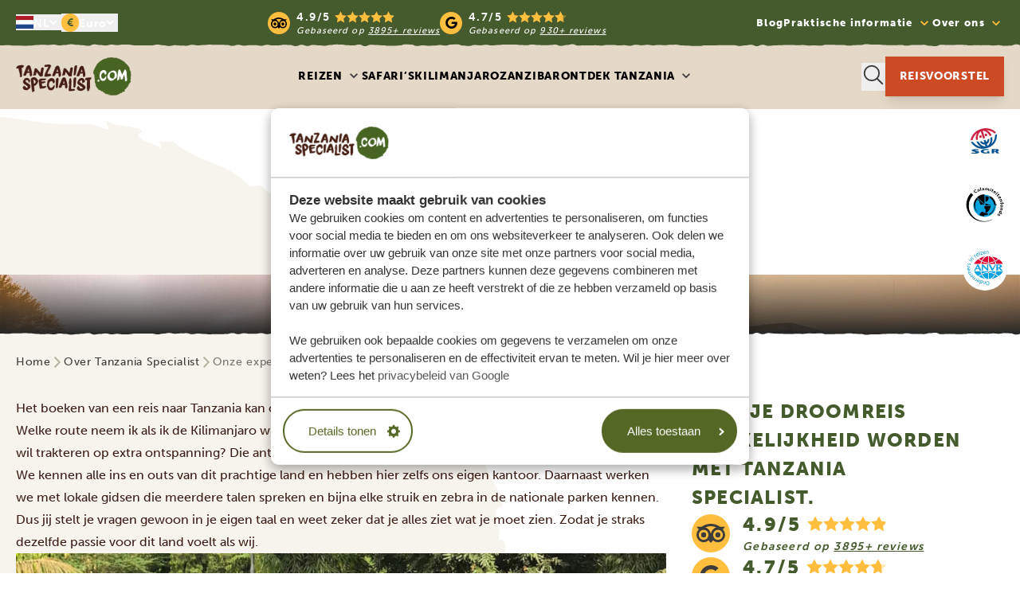

--- FILE ---
content_type: text/html; charset=UTF-8
request_url: https://tanzaniaspecialist.com/over-tanzania-specialist/our-tanzania-travel-experts/
body_size: 28594
content:
<!doctype html>
<html lang="nl-NL">
<head>
    <meta charset="UTF-8">
<script>
var gform;gform||(document.addEventListener("gform_main_scripts_loaded",function(){gform.scriptsLoaded=!0}),document.addEventListener("gform/theme/scripts_loaded",function(){gform.themeScriptsLoaded=!0}),window.addEventListener("DOMContentLoaded",function(){gform.domLoaded=!0}),gform={domLoaded:!1,scriptsLoaded:!1,themeScriptsLoaded:!1,isFormEditor:()=>"function"==typeof InitializeEditor,callIfLoaded:function(o){return!(!gform.domLoaded||!gform.scriptsLoaded||!gform.themeScriptsLoaded&&!gform.isFormEditor()||(gform.isFormEditor()&&console.warn("The use of gform.initializeOnLoaded() is deprecated in the form editor context and will be removed in Gravity Forms 3.1."),o(),0))},initializeOnLoaded:function(o){gform.callIfLoaded(o)||(document.addEventListener("gform_main_scripts_loaded",()=>{gform.scriptsLoaded=!0,gform.callIfLoaded(o)}),document.addEventListener("gform/theme/scripts_loaded",()=>{gform.themeScriptsLoaded=!0,gform.callIfLoaded(o)}),window.addEventListener("DOMContentLoaded",()=>{gform.domLoaded=!0,gform.callIfLoaded(o)}))},hooks:{action:{},filter:{}},addAction:function(o,r,e,t){gform.addHook("action",o,r,e,t)},addFilter:function(o,r,e,t){gform.addHook("filter",o,r,e,t)},doAction:function(o){gform.doHook("action",o,arguments)},applyFilters:function(o){return gform.doHook("filter",o,arguments)},removeAction:function(o,r){gform.removeHook("action",o,r)},removeFilter:function(o,r,e){gform.removeHook("filter",o,r,e)},addHook:function(o,r,e,t,n){null==gform.hooks[o][r]&&(gform.hooks[o][r]=[]);var d=gform.hooks[o][r];null==n&&(n=r+"_"+d.length),gform.hooks[o][r].push({tag:n,callable:e,priority:t=null==t?10:t})},doHook:function(r,o,e){var t;if(e=Array.prototype.slice.call(e,1),null!=gform.hooks[r][o]&&((o=gform.hooks[r][o]).sort(function(o,r){return o.priority-r.priority}),o.forEach(function(o){"function"!=typeof(t=o.callable)&&(t=window[t]),"action"==r?t.apply(null,e):e[0]=t.apply(null,e)})),"filter"==r)return e[0]},removeHook:function(o,r,t,n){var e;null!=gform.hooks[o][r]&&(e=(e=gform.hooks[o][r]).filter(function(o,r,e){return!!(null!=n&&n!=o.tag||null!=t&&t!=o.priority)}),gform.hooks[o][r]=e)}});
</script>

    <meta name='viewport' content='width=device-width, initial-scale=1' />

                        <!-- Varify -->
            <script>
                window.varify = window.varify || {};
                window.varify.iid = 4208;
            </script>
            <script src="https://app.varify.io/varify.js"></script>
            <!-- End Varify -->
        
        <!-- dataLayers -->
            <script id="gtm-dataLayer">
        window.dataLayer = window.dataLayer || [];
        window.dataLayer.push({
            'category': 'info',
            'description': 'about_us_experts',
                    });
    </script>
        <!-- End dataLayers -->

        <!-- Google Tag Manager -->
        <script async>
            (function (w, d, s, l, i) {
                w[l] = w[l] || [];
                w[l].push({
                    'gtm.start':
                        new Date().getTime(), event: 'gtm.js'
                });
                var f = d.getElementsByTagName(s)[0],
                    j = d.createElement(s), dl = l != 'dataLayer' ? '&l=' + l : '';
                j.async = true;
                j.src = 'https://gtm.tanzaniaspecialist.com/gtm.js?id=' + i + dl;
                f.parentNode.insertBefore(j, f);
            })(window, document, 'script', 'dataLayer', 'GTM-WH5ZVJ4');
        </script>
        <!-- End Google Tag Manager -->

        <!-- Paradome -->
        <script defer
                src='https://euob.herbgreencolumn.com/sxp/i/165a51a5cbf4cfbf0ed1bacd30962451.js'
                data-ch='Tanzania' class='ct_clicktrue_40388' data-jsonp="onCheqResponse">
        </script>
        <!-- End Paradome -->
    
    <!-- Critical preconnect hints -->
    <link rel="preconnect" href="https://use.typekit.net" crossorigin>
    <link rel="preconnect" href="https://d1b3llzbo1rqxo.cloudfront.net">
    <!-- End Critical preconnect hints -->

    <!-- Preload critical images -->
        <link rel="preload"
          href="https://tanzaniaspecialist.com/wp-content/themes/tanzania-specialist/public/images/page-bg.png"
          as="image">
    <link rel="preload"
          href="https://tanzaniaspecialist.com/wp-content/themes/tanzania-specialist/public/images/logo-nl.webp"
          as="image">
    <!-- End Preload critical images -->

    <!-- Attributer -->
    <script async type="text/javascript" src="https://d1b3llzbo1rqxo.cloudfront.net/attributer.js"></script>
    <!-- End Attributer -->

    <meta name='robots' content='index, follow, max-image-preview:large, max-snippet:-1, max-video-preview:-1' />
<link rel="alternate" hreflang="en" href="https://tanzania-specialist.com/about-tanzania-specialist/our-tanzania-travel-experts/">
<link rel="alternate" hreflang="nl" href="https://tanzaniaspecialist.com/over-tanzania-specialist/our-tanzania-travel-experts/">
<link rel="alternate" hreflang="fr" href="https://tanzaniaspecialist.fr/a-propos-tanzania-specialist/experts-voyage-tanzanie/">
<link rel="alternate" hreflang="de" href="https://tanzaniaspecialist.de/ueber-tanzania-specialist/unsere-experten/">
<link rel="alternate" hreflang="es" href="https://tanzaniaspecialist.es/sobre-nosotros/nuestro-equipo-de-profesionales/">
<link rel="alternate" hreflang="da" href="https://tanzaniaspecialist.dk/om-tanzania-specialist/vores-tanzania-rejseeksperter/">
<link rel="alternate" hreflang="nb" href="https://tanzaniaspecialist.no/om-tanzania-specialist/vaare-reiseeksperter-i-tanzania/">
<link rel="alternate" hreflang="sv" href="https://tanzania-specialist.se/om-tanzania-specialist/vara-tanzania-experter/">
<link rel="alternate" hreflang="x-default" href="https://tanzania-specialist.com/about-tanzania-specialist/our-tanzania-travel-experts/">

	<!-- This site is optimized with the Yoast SEO Premium plugin v26.6 (Yoast SEO v26.6) - https://yoast.com/wordpress/plugins/seo/ -->
	<title>Onze experts | Tanzania Specialist</title>
	<meta name="description" content="Voelt het plannen van een vakantie in Tanzania overweldigend? En wil je niks missen? Onze experts en gidsen helpen je in je eigen taal." />
	<link rel="canonical" href="https://tanzaniaspecialist.com/over-tanzania-specialist/our-tanzania-travel-experts/" />
	<meta property="og:locale" content="nl_NL" />
	<meta property="og:type" content="article" />
	<meta property="og:title" content="Onze experts | Tanzania Specialist" />
	<meta property="og:description" content="Voelt het plannen van een vakantie in Tanzania overweldigend? En wil je niks missen? Onze experts en gidsen helpen je in je eigen taal." />
	<meta property="og:url" content="https://tanzaniaspecialist.com/over-tanzania-specialist/our-tanzania-travel-experts/" />
	<meta property="og:site_name" content="Tanzania Specialist" />
	<meta property="article:publisher" content="https://www.facebook.com/tanzaniaspecialist" />
	<meta property="article:modified_time" content="2025-02-01T08:41:51+00:00" />
	<meta property="og:image" content="https://tanzaniaspecialist.com/wp-content/uploads/sites/7/2023/06/team-tanzania-specialist-v2.jpeg" />
	<meta property="og:image:width" content="1920" />
	<meta property="og:image:height" content="1440" />
	<meta property="og:image:type" content="image/jpeg" />
	<meta name="twitter:card" content="summary_large_image" />
	<meta name="twitter:label1" content="Geschatte leestijd" />
	<meta name="twitter:data1" content="4 minuten" />
	<script type="application/ld+json" class="yoast-schema-graph">{"@context":"https://schema.org","@graph":[{"@type":"WebPage","@id":"https://tanzaniaspecialist.com/over-tanzania-specialist/our-tanzania-travel-experts/","url":"https://tanzaniaspecialist.com/over-tanzania-specialist/our-tanzania-travel-experts/","name":"Onze experts | Tanzania Specialist","isPartOf":{"@id":"https://tanzaniaspecialist.com/#website"},"primaryImageOfPage":{"@id":"https://tanzaniaspecialist.com/over-tanzania-specialist/our-tanzania-travel-experts/#primaryimage"},"image":{"@id":"https://tanzaniaspecialist.com/over-tanzania-specialist/our-tanzania-travel-experts/#primaryimage"},"thumbnailUrl":"https://tanzaniaspecialist.com/wp-content/uploads/sites/7/2023/06/team-tanzania-specialist-v2-1024x768.jpeg","datePublished":"2023-04-18T13:10:26+00:00","dateModified":"2025-02-01T08:41:51+00:00","description":"Voelt het plannen van een vakantie in Tanzania overweldigend? En wil je niks missen? Onze experts en gidsen helpen je in je eigen taal.","breadcrumb":{"@id":"https://tanzaniaspecialist.com/over-tanzania-specialist/our-tanzania-travel-experts/#breadcrumb"},"inLanguage":"nl-NL","potentialAction":[{"@type":"ReadAction","target":["https://tanzaniaspecialist.com/over-tanzania-specialist/our-tanzania-travel-experts/"]}]},{"@type":"ImageObject","inLanguage":"nl-NL","@id":"https://tanzaniaspecialist.com/over-tanzania-specialist/our-tanzania-travel-experts/#primaryimage","url":"https://tanzaniaspecialist.com/wp-content/uploads/sites/7/2023/06/team-tanzania-specialist-v2.jpeg","contentUrl":"https://tanzaniaspecialist.com/wp-content/uploads/sites/7/2023/06/team-tanzania-specialist-v2.jpeg","width":1920,"height":1440,"caption":"Team Tanzania Specialist"},{"@type":"BreadcrumbList","@id":"https://tanzaniaspecialist.com/over-tanzania-specialist/our-tanzania-travel-experts/#breadcrumb","itemListElement":[{"@type":"ListItem","position":1,"name":"Home","item":"https://tanzaniaspecialist.com/"},{"@type":"ListItem","position":2,"name":"Over Tanzania Specialist","item":"https://tanzaniaspecialist.com/over-tanzania-specialist/"},{"@type":"ListItem","position":3,"name":"Onze experts"}]},{"@type":"WebSite","@id":"https://tanzaniaspecialist.com/#website","url":"https://tanzaniaspecialist.com/","name":"Tanzania Specialist","description":"De specialist in Tanzania safari","publisher":{"@id":"https://tanzaniaspecialist.com/#organization"},"potentialAction":[{"@type":"SearchAction","target":{"@type":"EntryPoint","urlTemplate":"https://tanzaniaspecialist.com/?s={search_term_string}"},"query-input":{"@type":"PropertyValueSpecification","valueRequired":true,"valueName":"search_term_string"}}],"inLanguage":"nl-NL"},{"@type":"Organization","@id":"https://tanzaniaspecialist.com/#organization","name":"Tanzania Specialist","url":"https://tanzaniaspecialist.com/","logo":{"@type":"ImageObject","inLanguage":"nl-NL","@id":"https://tanzaniaspecialist.com/#/schema/logo/image/","url":"https://tanzaniaspecialist.com/wp-content/uploads/sites/7/2023/11/TanzaniaSpecialist-logo.png","contentUrl":"https://tanzaniaspecialist.com/wp-content/uploads/sites/7/2023/11/TanzaniaSpecialist-logo.png","width":500,"height":500,"caption":"Tanzania Specialist"},"image":{"@id":"https://tanzaniaspecialist.com/#/schema/logo/image/"},"sameAs":["https://www.facebook.com/tanzaniaspecialist"]}]}</script>
	<!-- / Yoast SEO Premium plugin. -->


<style id='wp-img-auto-sizes-contain-inline-css'>
img:is([sizes=auto i],[sizes^="auto," i]){contain-intrinsic-size:3000px 1500px}
/*# sourceURL=wp-img-auto-sizes-contain-inline-css */
</style>
<style id='classic-theme-styles-inline-css'>
/*! This file is auto-generated */
.wp-block-button__link{color:#fff;background-color:#32373c;border-radius:9999px;box-shadow:none;text-decoration:none;padding:calc(.667em + 2px) calc(1.333em + 2px);font-size:1.125em}.wp-block-file__button{background:#32373c;color:#fff;text-decoration:none}
/*# sourceURL=/wp-includes/css/classic-themes.min.css */
</style>
<link rel='stylesheet' id='style-css' href='https://tanzaniaspecialist.com/wp-content/themes/tanzania-specialist/style.css?ver=1768210514' media='all' />
<link rel='stylesheet' id='main-css' href='https://tanzaniaspecialist.com/wp-content/themes/tanzania-specialist/public/css/app.css?ver=1768210514' media='all' />
<script src="https://tanzaniaspecialist.com/wp-includes/js/jquery/jquery.min.js?ver=3.7.1" id="jquery-core-js"></script>
<link rel="icon" href="https://tanzaniaspecialist.com/wp-content/uploads/sites/7/2023/06/cropped-favicon-32x32.png" sizes="32x32" />
<link rel="icon" href="https://tanzaniaspecialist.com/wp-content/uploads/sites/7/2023/06/cropped-favicon-192x192.png" sizes="192x192" />
<link rel="apple-touch-icon" href="https://tanzaniaspecialist.com/wp-content/uploads/sites/7/2023/06/cropped-favicon-180x180.png" />
<meta name="msapplication-TileImage" content="https://tanzaniaspecialist.com/wp-content/uploads/sites/7/2023/06/cropped-favicon-270x270.png" />
<style id='wp-block-heading-inline-css'>
h1:where(.wp-block-heading).has-background,h2:where(.wp-block-heading).has-background,h3:where(.wp-block-heading).has-background,h4:where(.wp-block-heading).has-background,h5:where(.wp-block-heading).has-background,h6:where(.wp-block-heading).has-background{padding:1.25em 2.375em}h1.has-text-align-left[style*=writing-mode]:where([style*=vertical-lr]),h1.has-text-align-right[style*=writing-mode]:where([style*=vertical-rl]),h2.has-text-align-left[style*=writing-mode]:where([style*=vertical-lr]),h2.has-text-align-right[style*=writing-mode]:where([style*=vertical-rl]),h3.has-text-align-left[style*=writing-mode]:where([style*=vertical-lr]),h3.has-text-align-right[style*=writing-mode]:where([style*=vertical-rl]),h4.has-text-align-left[style*=writing-mode]:where([style*=vertical-lr]),h4.has-text-align-right[style*=writing-mode]:where([style*=vertical-rl]),h5.has-text-align-left[style*=writing-mode]:where([style*=vertical-lr]),h5.has-text-align-right[style*=writing-mode]:where([style*=vertical-rl]),h6.has-text-align-left[style*=writing-mode]:where([style*=vertical-lr]),h6.has-text-align-right[style*=writing-mode]:where([style*=vertical-rl]){rotate:180deg}
/*# sourceURL=https://tanzaniaspecialist.com/wp-includes/blocks/heading/style.min.css */
</style>
<style id='wp-block-paragraph-inline-css'>
.is-small-text{font-size:.875em}.is-regular-text{font-size:1em}.is-large-text{font-size:2.25em}.is-larger-text{font-size:3em}.has-drop-cap:not(:focus):first-letter{float:left;font-size:8.4em;font-style:normal;font-weight:100;line-height:.68;margin:.05em .1em 0 0;text-transform:uppercase}body.rtl .has-drop-cap:not(:focus):first-letter{float:none;margin-left:.1em}p.has-drop-cap.has-background{overflow:hidden}:root :where(p.has-background){padding:1.25em 2.375em}:where(p.has-text-color:not(.has-link-color)) a{color:inherit}p.has-text-align-left[style*="writing-mode:vertical-lr"],p.has-text-align-right[style*="writing-mode:vertical-rl"]{rotate:180deg}
/*# sourceURL=https://tanzaniaspecialist.com/wp-includes/blocks/paragraph/style.min.css */
</style>
<style id='global-styles-inline-css'>
:root{--wp--preset--aspect-ratio--square: 1;--wp--preset--aspect-ratio--4-3: 4/3;--wp--preset--aspect-ratio--3-4: 3/4;--wp--preset--aspect-ratio--3-2: 3/2;--wp--preset--aspect-ratio--2-3: 2/3;--wp--preset--aspect-ratio--16-9: 16/9;--wp--preset--aspect-ratio--9-16: 9/16;--wp--preset--color--black: #000000;--wp--preset--color--cyan-bluish-gray: #abb8c3;--wp--preset--color--white: #ffffff;--wp--preset--color--pale-pink: #f78da7;--wp--preset--color--vivid-red: #cf2e2e;--wp--preset--color--luminous-vivid-orange: #ff6900;--wp--preset--color--luminous-vivid-amber: #fcb900;--wp--preset--color--light-green-cyan: #7bdcb5;--wp--preset--color--vivid-green-cyan: #00d084;--wp--preset--color--pale-cyan-blue: #8ed1fc;--wp--preset--color--vivid-cyan-blue: #0693e3;--wp--preset--color--vivid-purple: #9b51e0;--wp--preset--gradient--vivid-cyan-blue-to-vivid-purple: linear-gradient(135deg,rgb(6,147,227) 0%,rgb(155,81,224) 100%);--wp--preset--gradient--light-green-cyan-to-vivid-green-cyan: linear-gradient(135deg,rgb(122,220,180) 0%,rgb(0,208,130) 100%);--wp--preset--gradient--luminous-vivid-amber-to-luminous-vivid-orange: linear-gradient(135deg,rgb(252,185,0) 0%,rgb(255,105,0) 100%);--wp--preset--gradient--luminous-vivid-orange-to-vivid-red: linear-gradient(135deg,rgb(255,105,0) 0%,rgb(207,46,46) 100%);--wp--preset--gradient--very-light-gray-to-cyan-bluish-gray: linear-gradient(135deg,rgb(238,238,238) 0%,rgb(169,184,195) 100%);--wp--preset--gradient--cool-to-warm-spectrum: linear-gradient(135deg,rgb(74,234,220) 0%,rgb(151,120,209) 20%,rgb(207,42,186) 40%,rgb(238,44,130) 60%,rgb(251,105,98) 80%,rgb(254,248,76) 100%);--wp--preset--gradient--blush-light-purple: linear-gradient(135deg,rgb(255,206,236) 0%,rgb(152,150,240) 100%);--wp--preset--gradient--blush-bordeaux: linear-gradient(135deg,rgb(254,205,165) 0%,rgb(254,45,45) 50%,rgb(107,0,62) 100%);--wp--preset--gradient--luminous-dusk: linear-gradient(135deg,rgb(255,203,112) 0%,rgb(199,81,192) 50%,rgb(65,88,208) 100%);--wp--preset--gradient--pale-ocean: linear-gradient(135deg,rgb(255,245,203) 0%,rgb(182,227,212) 50%,rgb(51,167,181) 100%);--wp--preset--gradient--electric-grass: linear-gradient(135deg,rgb(202,248,128) 0%,rgb(113,206,126) 100%);--wp--preset--gradient--midnight: linear-gradient(135deg,rgb(2,3,129) 0%,rgb(40,116,252) 100%);--wp--preset--font-size--small: 13px;--wp--preset--font-size--medium: 20px;--wp--preset--font-size--large: 36px;--wp--preset--font-size--x-large: 42px;--wp--preset--spacing--20: 0.44rem;--wp--preset--spacing--30: 0.67rem;--wp--preset--spacing--40: 1rem;--wp--preset--spacing--50: 1.5rem;--wp--preset--spacing--60: 2.25rem;--wp--preset--spacing--70: 3.38rem;--wp--preset--spacing--80: 5.06rem;--wp--preset--shadow--natural: 6px 6px 9px rgba(0, 0, 0, 0.2);--wp--preset--shadow--deep: 12px 12px 50px rgba(0, 0, 0, 0.4);--wp--preset--shadow--sharp: 6px 6px 0px rgba(0, 0, 0, 0.2);--wp--preset--shadow--outlined: 6px 6px 0px -3px rgb(255, 255, 255), 6px 6px rgb(0, 0, 0);--wp--preset--shadow--crisp: 6px 6px 0px rgb(0, 0, 0);}:where(.is-layout-flex){gap: 0.5em;}:where(.is-layout-grid){gap: 0.5em;}body .is-layout-flex{display: flex;}.is-layout-flex{flex-wrap: wrap;align-items: center;}.is-layout-flex > :is(*, div){margin: 0;}body .is-layout-grid{display: grid;}.is-layout-grid > :is(*, div){margin: 0;}:where(.wp-block-columns.is-layout-flex){gap: 2em;}:where(.wp-block-columns.is-layout-grid){gap: 2em;}:where(.wp-block-post-template.is-layout-flex){gap: 1.25em;}:where(.wp-block-post-template.is-layout-grid){gap: 1.25em;}.has-black-color{color: var(--wp--preset--color--black) !important;}.has-cyan-bluish-gray-color{color: var(--wp--preset--color--cyan-bluish-gray) !important;}.has-white-color{color: var(--wp--preset--color--white) !important;}.has-pale-pink-color{color: var(--wp--preset--color--pale-pink) !important;}.has-vivid-red-color{color: var(--wp--preset--color--vivid-red) !important;}.has-luminous-vivid-orange-color{color: var(--wp--preset--color--luminous-vivid-orange) !important;}.has-luminous-vivid-amber-color{color: var(--wp--preset--color--luminous-vivid-amber) !important;}.has-light-green-cyan-color{color: var(--wp--preset--color--light-green-cyan) !important;}.has-vivid-green-cyan-color{color: var(--wp--preset--color--vivid-green-cyan) !important;}.has-pale-cyan-blue-color{color: var(--wp--preset--color--pale-cyan-blue) !important;}.has-vivid-cyan-blue-color{color: var(--wp--preset--color--vivid-cyan-blue) !important;}.has-vivid-purple-color{color: var(--wp--preset--color--vivid-purple) !important;}.has-black-background-color{background-color: var(--wp--preset--color--black) !important;}.has-cyan-bluish-gray-background-color{background-color: var(--wp--preset--color--cyan-bluish-gray) !important;}.has-white-background-color{background-color: var(--wp--preset--color--white) !important;}.has-pale-pink-background-color{background-color: var(--wp--preset--color--pale-pink) !important;}.has-vivid-red-background-color{background-color: var(--wp--preset--color--vivid-red) !important;}.has-luminous-vivid-orange-background-color{background-color: var(--wp--preset--color--luminous-vivid-orange) !important;}.has-luminous-vivid-amber-background-color{background-color: var(--wp--preset--color--luminous-vivid-amber) !important;}.has-light-green-cyan-background-color{background-color: var(--wp--preset--color--light-green-cyan) !important;}.has-vivid-green-cyan-background-color{background-color: var(--wp--preset--color--vivid-green-cyan) !important;}.has-pale-cyan-blue-background-color{background-color: var(--wp--preset--color--pale-cyan-blue) !important;}.has-vivid-cyan-blue-background-color{background-color: var(--wp--preset--color--vivid-cyan-blue) !important;}.has-vivid-purple-background-color{background-color: var(--wp--preset--color--vivid-purple) !important;}.has-black-border-color{border-color: var(--wp--preset--color--black) !important;}.has-cyan-bluish-gray-border-color{border-color: var(--wp--preset--color--cyan-bluish-gray) !important;}.has-white-border-color{border-color: var(--wp--preset--color--white) !important;}.has-pale-pink-border-color{border-color: var(--wp--preset--color--pale-pink) !important;}.has-vivid-red-border-color{border-color: var(--wp--preset--color--vivid-red) !important;}.has-luminous-vivid-orange-border-color{border-color: var(--wp--preset--color--luminous-vivid-orange) !important;}.has-luminous-vivid-amber-border-color{border-color: var(--wp--preset--color--luminous-vivid-amber) !important;}.has-light-green-cyan-border-color{border-color: var(--wp--preset--color--light-green-cyan) !important;}.has-vivid-green-cyan-border-color{border-color: var(--wp--preset--color--vivid-green-cyan) !important;}.has-pale-cyan-blue-border-color{border-color: var(--wp--preset--color--pale-cyan-blue) !important;}.has-vivid-cyan-blue-border-color{border-color: var(--wp--preset--color--vivid-cyan-blue) !important;}.has-vivid-purple-border-color{border-color: var(--wp--preset--color--vivid-purple) !important;}.has-vivid-cyan-blue-to-vivid-purple-gradient-background{background: var(--wp--preset--gradient--vivid-cyan-blue-to-vivid-purple) !important;}.has-light-green-cyan-to-vivid-green-cyan-gradient-background{background: var(--wp--preset--gradient--light-green-cyan-to-vivid-green-cyan) !important;}.has-luminous-vivid-amber-to-luminous-vivid-orange-gradient-background{background: var(--wp--preset--gradient--luminous-vivid-amber-to-luminous-vivid-orange) !important;}.has-luminous-vivid-orange-to-vivid-red-gradient-background{background: var(--wp--preset--gradient--luminous-vivid-orange-to-vivid-red) !important;}.has-very-light-gray-to-cyan-bluish-gray-gradient-background{background: var(--wp--preset--gradient--very-light-gray-to-cyan-bluish-gray) !important;}.has-cool-to-warm-spectrum-gradient-background{background: var(--wp--preset--gradient--cool-to-warm-spectrum) !important;}.has-blush-light-purple-gradient-background{background: var(--wp--preset--gradient--blush-light-purple) !important;}.has-blush-bordeaux-gradient-background{background: var(--wp--preset--gradient--blush-bordeaux) !important;}.has-luminous-dusk-gradient-background{background: var(--wp--preset--gradient--luminous-dusk) !important;}.has-pale-ocean-gradient-background{background: var(--wp--preset--gradient--pale-ocean) !important;}.has-electric-grass-gradient-background{background: var(--wp--preset--gradient--electric-grass) !important;}.has-midnight-gradient-background{background: var(--wp--preset--gradient--midnight) !important;}.has-small-font-size{font-size: var(--wp--preset--font-size--small) !important;}.has-medium-font-size{font-size: var(--wp--preset--font-size--medium) !important;}.has-large-font-size{font-size: var(--wp--preset--font-size--large) !important;}.has-x-large-font-size{font-size: var(--wp--preset--font-size--x-large) !important;}
/*# sourceURL=global-styles-inline-css */
</style>
<link rel='stylesheet' id='gform_basic-css' href='https://tanzaniaspecialist.com/wp-content/plugins/gravityforms/assets/css/dist/basic.min.css?ver=2.9.24.1' media='all' />
<link rel='stylesheet' id='gform_theme_components-css' href='https://tanzaniaspecialist.com/wp-content/plugins/gravityforms/assets/css/dist/theme-components.min.css?ver=2.9.24.1' media='all' />
<link rel='stylesheet' id='gform_theme-css' href='https://tanzaniaspecialist.com/wp-content/plugins/gravityforms/assets/css/dist/theme.min.css?ver=2.9.24.1' media='all' />
</head>
<body class="wp-singular page-template page-template-template-experts page-template-template-experts-php page page-id-186 page-child parent-pageid-184 wp-embed-responsive wp-theme-tanzania-specialist ">
            <!-- Google Tag Manager (noscript) -->
        <noscript>
            <iframe src="https://gtm.tanzaniaspecialist.com/ns.html?id=GTM-WH5ZVJ4"
                    height="0" width="0"
                    style="display:none;visibility:hidden">
            </iframe>
        </noscript>
        <!-- End Google Tag Manager (noscript) -->

        <!-- Paradome (noscript) -->
        <noscript>
            <iframe src='https://obseu.herbgreencolumn.com/ns/165a51a5cbf4cfbf0ed1bacd30962451.html?ch=Tanzania'
                    width='0' height='0'
                    style='display:none;visibility:hidden'></iframe>
        </noscript>
        <!-- End Paradome (noscript) -->
    
        <div id="app">
        <div class="relative top-header-wrapper bg-green max-lg:overflow-x-hidden">
    <div class="top-header">
        <div class="flex gap-x-5 items-center">
            <div class="hidden relative gap-x-6 language-switcher lg:flex" x-data="{ open: false }" @click.away="open = false">
    <button type="button" class="inline-flex gap-x-2 items-center lg:gap-x-3" aria-expanded="false" @click="open = ! open">
        <span class="selected-lang ts-flag-nl"></span>
        <span class="uppercase selected-lang-text">nl</span>
        <span class="selected-lang-arrow-icon i-ic-outline-keyboard-arrow-down" x-show="!open"></span>
        <span class="selected-lang-arrow-icon i-ic-outline-keyboard-arrow-up" x-show="open" style="display: none;"></span>
    </button>

    <div class="hidden absolute left-0 mt-4 w-screen max-w-min lg:mt-8 z-100 language-switcher-wrapper"
        :class="{ 'is-active': open }"
        x-show="open" x-transition x-cloak>
        <div class="px-3.5 py-3 w-44 text-sm leading-6 bg-white rounded-sm shadow-lg shrink text-anthracite">
                                        
                <a href="https://tanzaniaspecialist.dk" class="flex items-center px-1 py-1.5 leading-[normal] hover:underline">
                    <span class="mr-2 text-base text-white ts-flag ts-flag-da"></span>
                    Deens                </a>
                            
                <a href="https://tanzaniaspecialist.de" class="flex items-center px-1 py-1.5 leading-[normal] hover:underline">
                    <span class="mr-2 text-base text-white ts-flag ts-flag-de"></span>
                    Duits                </a>
                            
                <a href="https://tanzania-specialist.com" class="flex items-center px-1 py-1.5 leading-[normal] hover:underline">
                    <span class="mr-2 text-base text-white ts-flag ts-flag-en"></span>
                    Engels                </a>
                            
                <a href="https://tanzaniaspecialist.fr" class="flex items-center px-1 py-1.5 leading-[normal] hover:underline">
                    <span class="mr-2 text-base text-white ts-flag ts-flag-fr"></span>
                    Frans                </a>
                            
                <a href="https://tanzaniaspecialist.no" class="flex items-center px-1 py-1.5 leading-[normal] hover:underline">
                    <span class="mr-2 text-base text-white ts-flag ts-flag-nb"></span>
                    Noors                </a>
                            
                <a href="https://tanzaniaspecialist.es" class="flex items-center px-1 py-1.5 leading-[normal] hover:underline">
                    <span class="mr-2 text-base text-white ts-flag ts-flag-es"></span>
                    Spaans                </a>
                            
                <a href="https://tanzania-specialist.se" class="flex items-center px-1 py-1.5 leading-[normal] hover:underline">
                    <span class="mr-2 text-base text-white ts-flag ts-flag-sv"></span>
                    Zweeds                </a>
                    </div>
    </div>
</div>            <div class="hidden relative gap-x-6 currency-switcher lg:flex lg:mr-auto" nitro-exclude
    x-data="{
        open: false,
        currentCurrency: 'eur',
        setCurrency(currency) {
            const url = new URL(window.location);
            url.searchParams.set('currency', currency);
            window.location.href = url.toString();
        }
     }"
    @click.away="open = false">
    <button
        type="button"
        class="inline-flex gap-x-2 items-center lg:gap-x-3"
        aria-expanded="false"
        @click="open = ! open"
        data-tooltip
        data-tooltip-title="Valutakiezer is toegevoegd"
        data-tooltip-content="Nu kunt u tussen verschillende valuta&#039;s op de website wisselen."
        data-tooltip-close-btn="Sluiten">
        <span class="currency-symbol ts-currency-eur">€</span>
        <span class="selected-currency-text">Euro</span>
        <span class="selected-currency-arrow-icon i-ic-outline-keyboard-arrow-down" x-show="!open"></span>
        <span class="selected-currency-arrow-icon i-ic-outline-keyboard-arrow-up" x-show="open" style="display: none;"></span>
    </button>

    <div class="hidden absolute left-0 mt-4 w-screen max-w-min lg:mt-8 z-100 currency-switcher-wrapper"
        :class="{ 'is-active': open }"
        x-show="open" x-transition x-cloak>
        <ul class="w-44 shrink rounded-sm bg-white !my-0 !py-3 !list-none text-sm leading-6 shadow-lg !px-3.5 text-anthracite">
            
                            <li class="!my-0 !pl-0">
                    <button type="button"
                        class="flex items-center gap-x-2 w-full px-0 py-1.5 leading-[normal] group"
                        @click="setCurrency('usd')">
                        <span class="currency-symbol">$</span>
                        <span class="text-sm text-left group-hover:underline">U.S. Dollar</span>
                    </button>
                </li>
                            <li class="!my-0 !pl-0">
                    <button type="button"
                        class="flex items-center gap-x-2 w-full px-0 py-1.5 leading-[normal] group"
                        @click="setCurrency('eur')">
                        <span class="currency-symbol">€</span>
                        <span class="text-sm text-left group-hover:underline">Euro</span>
                    </button>
                </li>
                            <li class="!my-0 !pl-0">
                    <button type="button"
                        class="flex items-center gap-x-2 w-full px-0 py-1.5 leading-[normal] group"
                        @click="setCurrency('gbp')">
                        <span class="currency-symbol">£</span>
                        <span class="text-sm text-left group-hover:underline">British Pound</span>
                    </button>
                </li>
                    </ul>
    </div>
</div>
        </div>

        <div class="flex relative gap-4 items-center md:gap-6 lg:mx-auto">
            <div class="flex items-center">
                <div class="flex justify-center items-center mr-2 w-7 h-7 text-xl rounded-full shrink-0 bg-yellow">
                    <span class="i-cib-tripadvisor"></span>
                </div>

                <div class="flex flex-col items-start">
                    <div class="flex items-center">
                        <div class="ratings-text">
                            4.9/5
                        </div>

                        
<div class="stars-ratings">
    <svg class="text-yellow" width="15" height="15" viewBox="0 0 24 24" fill="currentColor">
                        <path d="M12 .587l3.668 7.431 8.199 1.191-5.914 5.88 1.398 8.174L12 18.897l-7.351 3.86 1.398-8.174-5.914-5.88 8.199-1.191z"/>
                      </svg><svg class="text-yellow" width="15" height="15" viewBox="0 0 24 24" fill="currentColor">
                        <path d="M12 .587l3.668 7.431 8.199 1.191-5.914 5.88 1.398 8.174L12 18.897l-7.351 3.86 1.398-8.174-5.914-5.88 8.199-1.191z"/>
                      </svg><svg class="text-yellow" width="15" height="15" viewBox="0 0 24 24" fill="currentColor">
                        <path d="M12 .587l3.668 7.431 8.199 1.191-5.914 5.88 1.398 8.174L12 18.897l-7.351 3.86 1.398-8.174-5.914-5.88 8.199-1.191z"/>
                      </svg><svg class="text-yellow" width="15" height="15" viewBox="0 0 24 24" fill="currentColor">
                        <path d="M12 .587l3.668 7.431 8.199 1.191-5.914 5.88 1.398 8.174L12 18.897l-7.351 3.86 1.398-8.174-5.914-5.88 8.199-1.191z"/>
                      </svg><div class="relative" style="width: 15px; height: 15px;">
                        <svg class="absolute opacity-40 text-yellow" width="15" height="15" viewBox="0 0 24 24" fill="currentColor">
                            <path d="M12 .587l3.668 7.431 8.199 1.191-5.914 5.88 1.398 8.174L12 18.897l-7.351 3.86 1.398-8.174-5.914-5.88 8.199-1.191z"/>
                        </svg>
                        <svg class="absolute text-yellow" width="15" height="15" viewBox="0 0 24 24" fill="currentColor" style="clip-path: inset(0 10% 0 0);">
                            <path d="M12 .587l3.668 7.431 8.199 1.191-5.914 5.88 1.398 8.174L12 18.897l-7.351 3.86 1.398-8.174-5.914-5.88 8.199-1.191z"/>
                        </svg>
                      </div></div>
                    </div>

                    <p class="ratings-total-text">
                        <i>Gebaseerd op <u>3895+ reviews</u></i>
                    </p>
                </div>
            </div>

            <div class="flex items-center">
                <div class="flex justify-center items-center mr-2 w-7 h-7 rounded-full shrink-0 bg-yellow text-md">
                    <span class="i-cib-google"></span>
                </div>

                <div class="flex flex-col items-start">
                    <div class="flex items-center">
                        <div class="ratings-text">
                            4.7/5
                        </div>

                        
<div class="stars-ratings">
    <svg class="text-yellow" width="15" height="15" viewBox="0 0 24 24" fill="currentColor">
                        <path d="M12 .587l3.668 7.431 8.199 1.191-5.914 5.88 1.398 8.174L12 18.897l-7.351 3.86 1.398-8.174-5.914-5.88 8.199-1.191z"/>
                      </svg><svg class="text-yellow" width="15" height="15" viewBox="0 0 24 24" fill="currentColor">
                        <path d="M12 .587l3.668 7.431 8.199 1.191-5.914 5.88 1.398 8.174L12 18.897l-7.351 3.86 1.398-8.174-5.914-5.88 8.199-1.191z"/>
                      </svg><svg class="text-yellow" width="15" height="15" viewBox="0 0 24 24" fill="currentColor">
                        <path d="M12 .587l3.668 7.431 8.199 1.191-5.914 5.88 1.398 8.174L12 18.897l-7.351 3.86 1.398-8.174-5.914-5.88 8.199-1.191z"/>
                      </svg><svg class="text-yellow" width="15" height="15" viewBox="0 0 24 24" fill="currentColor">
                        <path d="M12 .587l3.668 7.431 8.199 1.191-5.914 5.88 1.398 8.174L12 18.897l-7.351 3.86 1.398-8.174-5.914-5.88 8.199-1.191z"/>
                      </svg><div class="relative" style="width: 15px; height: 15px;">
                        <svg class="absolute opacity-40 text-yellow" width="15" height="15" viewBox="0 0 24 24" fill="currentColor">
                            <path d="M12 .587l3.668 7.431 8.199 1.191-5.914 5.88 1.398 8.174L12 18.897l-7.351 3.86 1.398-8.174-5.914-5.88 8.199-1.191z"/>
                        </svg>
                        <svg class="absolute text-yellow" width="15" height="15" viewBox="0 0 24 24" fill="currentColor" style="clip-path: inset(0 30% 0 0);">
                            <path d="M12 .587l3.668 7.431 8.199 1.191-5.914 5.88 1.398 8.174L12 18.897l-7.351 3.86 1.398-8.174-5.914-5.88 8.199-1.191z"/>
                        </svg>
                      </div></div>
                    </div>

                    <p class="ratings-total-text">
                        <i>Gebaseerd op <u>930+ reviews</u></i>
                    </p>
                </div>
            </div>

            <a aria-label="Read more reviews"
               href="https://tanzaniaspecialist.com/ervaringen-tanzania/"
               class="block absolute inset-0 w-full h-full"></a>
        </div>

        <ul id="menu-header-secondary" class="js-alpine-menu secondary-menu hidden text-xs lg:flex lg:items-center lg:gap-x-6"><li id="menu-item-152" class="menu-item menu-item-type-post_type menu-item-object-page"><a href="https://tanzaniaspecialist.com/blog/">Blog</a></li>
<li id="menu-item-6248" class="menu-item menu-item-type-post_type menu-item-object-page menu-item-has-children hide"><a href="https://tanzaniaspecialist.com/praktische-informatie/"><span class="menu-title">Praktische informatie</span><span class="menu-border"></span><span class="menu-toggle menu-toggle--icon-down" x-show="!open"></span><span class="menu-toggle menu-toggle--icon-up" x-show="open" style="display: none;"></span></a>
<ul class="sub-menu" style="display:none">
	<li id="menu-item-24209" class="menu-item menu-item-type-post_type menu-item-object-page"><a href="https://tanzaniaspecialist.com/veelgestelde-vragen/">Veelgestelde vragen</a></li>
	<li id="menu-item-6255" class="menu-item menu-item-type-post_type menu-item-object-page"><a href="https://tanzaniaspecialist.com/praktische-informatie/beste-reistijd-tanzania/">Beste reistijd Tanzania</a></li>
	<li id="menu-item-6257" class="menu-item menu-item-type-post_type menu-item-object-page"><a href="https://tanzaniaspecialist.com/praktische-informatie/klimaat-zanzibar-en-tanzania/">Klimaat Zanzibar en Tanzania</a></li>
	<li id="menu-item-22512" class="menu-item menu-item-type-post_type menu-item-object-page"><a href="https://tanzaniaspecialist.com/praktische-informatie/reisverzekering/">Reisverzekering</a></li>
	<li id="menu-item-17833" class="menu-item menu-item-type-post_type menu-item-object-page"><a href="https://tanzaniaspecialist.com/praktische-informatie/regenseizoen-tanzania/">Regenseizoen Tanzania</a></li>
	<li id="menu-item-6259" class="menu-item menu-item-type-post_type menu-item-object-page"><a href="https://tanzaniaspecialist.com/praktische-informatie/tanzania-reisadvies/">Tanzania reisadvies</a></li>
	<li id="menu-item-15491" class="menu-item menu-item-type-post_type menu-item-object-page"><a href="https://tanzaniaspecialist.com/praktische-informatie/gele-koorts-vaccin-voor-tanzania/">Vaccin tegen gele koorts</a></li>
	<li id="menu-item-17937" class="menu-item menu-item-type-post_type menu-item-object-page"><a href="https://tanzaniaspecialist.com/praktische-informatie/visum-tanzania/">Visum Tanzania</a></li>
	<li id="menu-item-6254" class="menu-item menu-item-type-post_type menu-item-object-page"><a href="https://tanzaniaspecialist.com/praktische-informatie/flying-doctors/">Flying Doctors</a></li>
	<li id="menu-item-6253" class="menu-item menu-item-type-post_type menu-item-object-page"><a href="https://tanzaniaspecialist.com/praktische-informatie/duurzaam-reizen/">Duurzaam reizen</a></li>
	<li id="menu-item-23546" class="menu-item menu-item-type-post_type menu-item-object-page"><a href="https://tanzaniaspecialist.com/praktische-informatie/travelife-partner-status/">Travelife partner-status</a></li>
	<li id="menu-item-6252" class="menu-item menu-item-type-post_type menu-item-object-page"><a href="https://tanzaniaspecialist.com/praktische-informatie/de-hakuna-matata-academy/">De Hakuna Matata Academy</a></li>
	<li id="menu-item-17938" class="menu-item menu-item-type-post_type menu-item-object-page"><a href="https://tanzaniaspecialist.com/praktische-informatie/vrijwilligerswerk-tanzania/">Vrijwilligerswerk Tanzania</a></li>
	<li id="menu-item-22097" class="menu-item menu-item-type-post_type menu-item-object-page"><a href="https://tanzaniaspecialist.com/praktische-informatie/makkelijk-betalen/">Betaalmethodes</a></li>
</ul>
</li>
<li id="menu-item-210" class="menu-item menu-item-type-post_type menu-item-object-page current-page-ancestor current-menu-ancestor current-menu-parent current-page-parent current_page_parent current_page_ancestor menu-item-has-children hide"><a href="https://tanzaniaspecialist.com/over-tanzania-specialist/"><span class="menu-title">Over ons</span><span class="menu-border"></span><span class="menu-toggle menu-toggle--icon-down" x-show="!open"></span><span class="menu-toggle menu-toggle--icon-up" x-show="open" style="display: none;"></span></a>
<ul class="sub-menu" style="display:none">
	<li id="menu-item-212" class="menu-item menu-item-type-post_type menu-item-object-page current-page-ancestor current-page-parent"><a href="https://tanzaniaspecialist.com/over-tanzania-specialist/">Over Tanzania Specialist</a></li>
	<li id="menu-item-211" class="menu-item menu-item-type-post_type menu-item-object-page current-menu-item page_item page-item-186 current_page_item"><a href="https://tanzaniaspecialist.com/over-tanzania-specialist/our-tanzania-travel-experts/">Onze Experts</a></li>
	<li id="menu-item-23985" class="menu-item menu-item-type-post_type menu-item-object-page"><a href="https://tanzaniaspecialist.com/contact/">Contact</a></li>
</ul>
</li>
</ul>    </div>
</div>

<div class="top-0 header-wrapper bg-green  xl:sticky xl:-top-[1px]">
    <div class="pt-1 -mt-1 bg-sand ts-mask-top"></div>

    <header class="js-header bg-sand">
        <nav id="primary-navigation"
             class="flex relative gap-x-6 justify-between items-center px-5 pt-3 pb-4 mx-auto max-w-9xl lg:gap-x-10"
             aria-label="Global">
            <div class="header-logo">
                <a href="https://tanzaniaspecialist.com" class="flex-shrink-0 p-1.5 -m-1.5">
                    <span class="sr-only">Tanzania Specialist</span>
                    <img class="brand-logo no-lazyload"
                         fetchpriority="high"
                         width="193"
                         height="64"
                         src="https://tanzaniaspecialist.com/wp-content/themes/tanzania-specialist/public/images/logo-nl.webp"
                         alt="De specialist in Tanzania safari" title="Tanzania Specialist logo">
                </a>
            </div>

            <ul id="menu-header-primary" class="js-alpine-menu primary-menu"><li id="menu-item-15902" class="mega-menu menu-item menu-item-type-post_type menu-item-object-page menu-item-has-children hide"><a title="Alle reizen" href="https://tanzaniaspecialist.com/tanzania-reizen/"><span class="menu-title">Reizen</span><span class="menu-border"></span><span class="menu-toggle menu-toggle--icon-down" x-show="!open"></span><span class="menu-toggle menu-toggle--icon-up" x-show="open" style="display: none;"></span></a>
<ul class="sub-menu" style="display:none">
	<li id="menu-item-14174" class="menu-item menu-item-type-custom menu-item-object-custom menu-item-has-children"><a href="#"><span class="menu-title">[SUBMENU-HOLDER]</span><span class="menu-border"></span><span class="menu-toggle menu-toggle--icon-down" x-show="!open"></span><span class="menu-toggle menu-toggle--icon-up" x-show="open" style="display: none;"></span></a>
	<ul class="sub-menu" style="display:none">
		<li id="menu-item-459" class="menu-landing-item menu-item menu-item-type-post_type menu-item-object-page"><a href="https://tanzaniaspecialist.com/tanzania-reizen/">Bekijk alle voorbeeldreizen</a></li>
		<li id="menu-item-14175" class="menu-collage menu-item menu-item-type-custom menu-item-object-custom menu-item-has-children"><a href="#"><span class="menu-title">[SUBMENU-HOLDER]</span><span class="menu-border"></span><span class="menu-toggle menu-toggle--icon-down" x-show="!open"></span><span class="menu-toggle menu-toggle--icon-up" x-show="open" style="display: none;"></span></a>
		<ul class="sub-menu" style="display:none">
			<li id="menu-item-23737" class="menu-item menu-item-type-post_type menu-item-object-page"><a href="https://tanzaniaspecialist.com/tanzania-safari/"><img src="https://tanzaniaspecialist.com/wp-content/uploads/sites/7/2023/07/safari_home-1.jpg"  alt="safari_home" />Safari&#8217;s</a></li>
			<li id="menu-item-14177" class="menu-item menu-item-type-custom menu-item-object-custom"><a href="https://tanzaniaspecialist.com/tanzania-reizen/?_types=safaris%2Czanzibar"><img src="https://tanzaniaspecialist.com/wp-content/uploads/sites/7/2023/07/safaritanzania_home.jpg"  alt="safari+tanzania_home" />Safari + Zanzibar</a></li>
			<li id="menu-item-23738" class="menu-item menu-item-type-post_type menu-item-object-page"><a href="https://tanzaniaspecialist.com/zanzibar-vakantie/"><img src="https://tanzaniaspecialist.com/wp-content/uploads/sites/7/2023/07/zanzibar_home.jpg"  alt="zanzibar_home" />Zanzibar</a></li>
			<li id="menu-item-23739" class="menu-item menu-item-type-post_type menu-item-object-page"><a href="https://tanzaniaspecialist.com/kilimanjaro-beklimmen/"><img src="https://tanzaniaspecialist.com/wp-content/uploads/sites/7/2023/07/Summit-1900x1000-1-1024x539.jpg"  alt="Kliimanjaro beklimmen Tanzania" />Kilimanjaro</a></li>
			<li id="menu-item-21912" class="menu-item menu-item-type-post_type menu-item-object-page"><a href="https://tanzaniaspecialist.com/diamond-luxury/"><img src="https://tanzaniaspecialist.com/wp-content/uploads/sites/7/2024/02/Jabali-Infinity-Pool_smaller-1024x585.jpg"  alt="Jabali infinity pool" />Diamond Luxury</a></li>
			<li id="menu-item-21960" class="menu-item menu-item-type-post_type menu-item-object-page"><a href="https://tanzaniaspecialist.com/familiereizen/"><img src="https://tanzaniaspecialist.com/wp-content/uploads/sites/7/2024/04/Family-holiday-1024x683.jpg"  alt="Familiereis Tanzania" />Familiereis Tanzania</a></li>
			<li id="menu-item-21911" class="menu-item menu-item-type-post_type menu-item-object-page"><a href="https://tanzaniaspecialist.com/huwelijksreis/"><img src="https://tanzaniaspecialist.com/wp-content/uploads/sites/7/2024/04/Couple-Honeymoon-e1753346274229-1024x621.jpg"  alt="Couple Honeymoon" />Huwelijksreis</a></li>
			<li id="menu-item-24079" class="menu-item menu-item-type-post_type menu-item-object-trips"><a href="https://tanzaniaspecialist.com/reisaanbod/5-daagse-tanzania-safari-groepsreis-kleine-groep/"><img src="https://tanzaniaspecialist.com/wp-content/uploads/sites/7/2025/11/IM_TZ_SER_Guide-and-guests-looking-at-tree-1024x683.jpg"  alt="IM_TZ_SER_Guide-and-guests-looking-at-tree" />Groepsreis in kleine groep</a></li>
		</ul>
</li>
	</ul>
</li>
	<li id="menu-item-14173" class="menu-cta menu-item menu-item-type-post_type menu-item-object-page"><div class="menu-cta-title">BEGIN HET AVONTUUR!</div><img src="https://tanzaniaspecialist.com/wp-content/uploads/sites/7/2023/08/guide_tanzania_specialist-1024x683.jpg"  alt="guide_tanzania_specialist" /><div class="menu-cta-description">Vertel ons hoe jij jouw reis voor je ziet en laat je inspireren door onze unieke reisideeën. Alle voorbeeldreizen zijn 100% aanpasbaar. Neem nu contact met ons op en begin aan jouw droomavontuur!</div><a title="BEGIN HET AVONTUUR!" href="https://tanzaniaspecialist.com/reisvoorstel/">Reisvoorstel aanvragen</a><div class="menu-cta-info">Je zit nergens aan vast. We ontwerpen jouw reis - kosteloos, zonder verplichtingen.</div></li>
</ul>
</li>
<li id="menu-item-6269" class="menu-item menu-item-type-post_type menu-item-object-page"><a href="https://tanzaniaspecialist.com/tanzania-safari/">Safari&#8217;s</a></li>
<li id="menu-item-6270" class="menu-item menu-item-type-post_type menu-item-object-page"><a href="https://tanzaniaspecialist.com/kilimanjaro-beklimmen/">Kilimanjaro</a></li>
<li id="menu-item-6271" class="menu-item menu-item-type-post_type menu-item-object-page"><a href="https://tanzaniaspecialist.com/zanzibar-vakantie/">Zanzibar</a></li>
<li id="menu-item-15951" class="mega-menu menu-item menu-item-type-post_type menu-item-object-page menu-item-has-children hide"><a href="https://tanzaniaspecialist.com/ontdek-tanzania/"><span class="menu-title">Ontdek Tanzania</span><span class="menu-border"></span><span class="menu-toggle menu-toggle--icon-down" x-show="!open"></span><span class="menu-toggle menu-toggle--icon-up" x-show="open" style="display: none;"></span></a>
<ul class="sub-menu" style="display:none">
	<li id="menu-item-14189" class="menu-item menu-item-type-custom menu-item-object-custom menu-item-has-children"><a href="#"><span class="menu-title">[SUBMENU-HOLDER]</span><span class="menu-border"></span><span class="menu-toggle menu-toggle--icon-down" x-show="!open"></span><span class="menu-toggle menu-toggle--icon-up" x-show="open" style="display: none;"></span></a>
	<ul class="sub-menu" style="display:none">
		<li id="menu-item-6391" class="menu-landing-item menu-item menu-item-type-post_type menu-item-object-page"><a href="https://tanzaniaspecialist.com/ontdek-tanzania/">Ontdek Tanzania</a></li>
		<li id="menu-item-14190" class="menu-collage menu-item menu-item-type-custom menu-item-object-custom menu-item-has-children"><a href="#"><span class="menu-title">[SUBMENU-HOLDER]</span><span class="menu-border"></span><span class="menu-toggle menu-toggle--icon-down" x-show="!open"></span><span class="menu-toggle menu-toggle--icon-up" x-show="open" style="display: none;"></span></a>
		<ul class="sub-menu" style="display:none">
			<li id="menu-item-6386" class="menu-item menu-item-type-post_type menu-item-object-page"><a href="https://tanzaniaspecialist.com/nationale-parken/"><img src="https://tanzaniaspecialist.com/wp-content/uploads/sites/7/2023/05/photo-1528275646751-ff237d1cd935-1024x683.jpeg"  alt="photo-1528275646751-ff237d1cd935" />Nationale parken</a></li>
			<li id="menu-item-6385" class="menu-item menu-item-type-post_type menu-item-object-page"><a href="https://tanzaniaspecialist.com/eilanden/"><img src="https://tanzaniaspecialist.com/wp-content/uploads/sites/7/2023/07/fanjove2.jpg"  alt="fanjove-island" />Eilanden</a></li>
			<li id="menu-item-458" class="menu-item menu-item-type-post_type menu-item-object-page"><a href="https://tanzaniaspecialist.com/accommodaties/"><img src="https://tanzaniaspecialist.com/wp-content/uploads/sites/7/2023/08/Accommodation-example-Tanzania-Specialist.jpg"  alt="Accommodation example Tanzania Specialist" />Accommodaties</a></li>
			<li id="menu-item-6301" class="menu-item menu-item-type-post_type menu-item-object-page"><a href="https://tanzaniaspecialist.com/activiteiten/"><img src="https://tanzaniaspecialist.com/wp-content/uploads/sites/7/2023/07/rubondo-island4.jpg"  alt="rubondo-island4" />Activiteiten</a></li>
			<li id="menu-item-21547" class="menu-item menu-item-type-post_type menu-item-object-page"><a href="https://tanzaniaspecialist.com/de-grote-trek/"><img src="https://tanzaniaspecialist.com/wp-content/uploads/sites/7/2023/10/Tanzania_NgorongoroCrater-_andBeyondWildlifeMigrationWildebeest-1024x681.jpg"  alt="activity" />De Grote Trek</a></li>
			<li id="menu-item-14195" class="menu-item menu-item-type-post_type menu-item-object-page"><a href="https://tanzaniaspecialist.com/blog/"><img src="https://tanzaniaspecialist.com/wp-content/uploads/sites/7/2023/07/Serengetei-NP-2.jpeg"  alt="activity" />Blog</a></li>
			<li id="menu-item-14529" class="menu-item menu-item-type-post_type menu-item-object-page"><a href="https://tanzaniaspecialist.com/ervaringen-tanzania/"><img src="https://tanzaniaspecialist.com/wp-content/uploads/sites/7/2023/08/tripadvisor_menu.jpeg"  alt="tripadvisor_menu" />Reviews van reizigers</a></li>
			<li id="menu-item-14193" class="menu-item menu-item-type-post_type menu-item-object-page"><a href="https://tanzaniaspecialist.com/reisvoorstel/"><img src="https://tanzaniaspecialist.com/wp-content/uploads/sites/7/2023/08/travel-proposal-img-text-nl.png"  alt="travel-proposal-img-text-nl" />Vraag reisvoorstel aan</a></li>
		</ul>
</li>
	</ul>
</li>
	<li id="menu-item-14191" class="menu-cta no-a-tag menu-item menu-item-type-custom menu-item-object-custom"><div class="menu-cta-title">Iconische bestemmingen</div><div class="menu-cta-description"></div><ul class="menu-repeater"><li><a href="https://tanzaniaspecialist.com/nationale-parken/serengeti-national-park/"><img src="https://tanzaniaspecialist.com/wp-content/uploads/sites/7/2023/07/Jonge-leeuw-Serengeti.jpg"  alt="Jonge-leeuw-Serengeti" /><span class="menu-cta-repeater-text">Serengeti National Park</span></a></li><li><a href="https://tanzaniaspecialist.com/nationale-parken/lake-manyara/"><img src="https://tanzaniaspecialist.com/wp-content/uploads/sites/7/2023/07/Lake-Manyara-Flamingo-Tanzania-Specialist-1900x1000-1-1024x539.jpg"  alt="Lake-Manyara-Flamingo-Tanzania-Specialist-1900x1000" /><span class="menu-cta-repeater-text">Lake Manyara</span></a></li><li><a href="https://tanzaniaspecialist.com/nationale-parken/ngorongoro-krater/"><img src="https://tanzaniaspecialist.com/wp-content/uploads/sites/7/2023/07/Ngorongoro-Conservation-Area-4--1024x680.jpeg"  alt="activity" /><span class="menu-cta-repeater-text">Ngorongoro krater</span></a></li><li><a href="https://tanzaniaspecialist.com/nationale-parken/arusha-national-park/"><img src="https://tanzaniaspecialist.com/wp-content/uploads/sites/7/2023/06/arusha.jpeg"  alt="arusha" /><span class="menu-cta-repeater-text">Arusha National Park</span></a></li><li><a href="https://tanzaniaspecialist.com/nationale-parken/tarangire-national-park/"><img src="https://tanzaniaspecialist.com/wp-content/uploads/sites/7/2023/07/Tarangire-NP-1.jpeg"  alt="activity" /><span class="menu-cta-repeater-text">Tarangire National Park</span></a></li></ul></li>
</ul>
</li>
</ul>
            <div class="header-buttons">
                <button aria-label="Open zoeken"
                        title="Open zoeken (⌘ + K)"
                        class="text-3xl leading-none transition-colors text-anthracite hover:text-brown"
                        type="button"
                        x-data="{ showSearch: false }"
                        x-on:click="$dispatch('toggle-search')">
                    <span class="i-ion-search-outline"></span>
                </button>

                <!-- Hide Wishlist button until this feature is build -->
                <!--<a href="#" title="" class="text-3xl leading-none transition-colors text-red hover:text-green">
                    <span class="i-ic-baseline-favorite"></span>
                </a>-->

                                    <a href="https://tanzaniaspecialist.com/reisvoorstel/"
                       class="travel-proposal-button">
                        Reisvoorstel                    </a>
                            </div>

            <!-- hamburger menu -->
            <div class="hamburger-wrapper xl:hidden">
                <div class="cover ts-mask-top">
                        <img
        width="1700"
        height="1644"
        decoding="async"
        fetchpriority="low"
        loading="lazy"
        class="no-lazyload overflow-hidden pointer-events-none absolute -z-20 w-[1700px] aspect-[1700/1644] mobile-menu-bg-mask z-40 right-1/2 -top-[100px]"
        src="https://tanzaniaspecialist.com/wp-content/themes/tanzania-specialist/public/images/page-bg.png"
        alt=""
        aria-hidden="true"
        role="presentation" />
                </div>

                <strong class="hidden hamburger-subtitle">
                    <span class="sr-only">Alle reizen</span>
                </strong>

                <div class="mobile-menu-switchers">
                    <div class="hidden relative gap-x-6 language-switcher lg:flex" x-data="{ open: false }" @click.away="open = false">
    <button type="button" class="inline-flex gap-x-2 items-center lg:gap-x-3" aria-expanded="false" @click="open = ! open">
        <span class="selected-lang ts-flag-nl"></span>
        <span class="uppercase selected-lang-text">nl</span>
        <span class="selected-lang-arrow-icon i-ic-outline-keyboard-arrow-down" x-show="!open"></span>
        <span class="selected-lang-arrow-icon i-ic-outline-keyboard-arrow-up" x-show="open" style="display: none;"></span>
    </button>

    <div class="hidden absolute left-0 mt-4 w-screen max-w-min lg:mt-8 z-100 language-switcher-wrapper"
        :class="{ 'is-active': open }"
        x-show="open" x-transition x-cloak>
        <div class="px-3.5 py-3 w-44 text-sm leading-6 bg-white rounded-sm shadow-lg shrink text-anthracite">
                                        
                <a href="https://tanzaniaspecialist.dk" class="flex items-center px-1 py-1.5 leading-[normal] hover:underline">
                    <span class="mr-2 text-base text-white ts-flag ts-flag-da"></span>
                    Deens                </a>
                            
                <a href="https://tanzaniaspecialist.de" class="flex items-center px-1 py-1.5 leading-[normal] hover:underline">
                    <span class="mr-2 text-base text-white ts-flag ts-flag-de"></span>
                    Duits                </a>
                            
                <a href="https://tanzania-specialist.com" class="flex items-center px-1 py-1.5 leading-[normal] hover:underline">
                    <span class="mr-2 text-base text-white ts-flag ts-flag-en"></span>
                    Engels                </a>
                            
                <a href="https://tanzaniaspecialist.fr" class="flex items-center px-1 py-1.5 leading-[normal] hover:underline">
                    <span class="mr-2 text-base text-white ts-flag ts-flag-fr"></span>
                    Frans                </a>
                            
                <a href="https://tanzaniaspecialist.no" class="flex items-center px-1 py-1.5 leading-[normal] hover:underline">
                    <span class="mr-2 text-base text-white ts-flag ts-flag-nb"></span>
                    Noors                </a>
                            
                <a href="https://tanzaniaspecialist.es" class="flex items-center px-1 py-1.5 leading-[normal] hover:underline">
                    <span class="mr-2 text-base text-white ts-flag ts-flag-es"></span>
                    Spaans                </a>
                            
                <a href="https://tanzania-specialist.se" class="flex items-center px-1 py-1.5 leading-[normal] hover:underline">
                    <span class="mr-2 text-base text-white ts-flag ts-flag-sv"></span>
                    Zweeds                </a>
                    </div>
    </div>
</div>                    <div class="hidden relative gap-x-6 currency-switcher lg:flex lg:mr-auto" nitro-exclude
    x-data="{
        open: false,
        currentCurrency: 'eur',
        setCurrency(currency) {
            const url = new URL(window.location);
            url.searchParams.set('currency', currency);
            window.location.href = url.toString();
        }
     }"
    @click.away="open = false">
    <button
        type="button"
        class="inline-flex gap-x-2 items-center lg:gap-x-3"
        aria-expanded="false"
        @click="open = ! open"
        data-tooltip
        data-tooltip-title="Valutakiezer is toegevoegd"
        data-tooltip-content="Nu kunt u tussen verschillende valuta&#039;s op de website wisselen."
        data-tooltip-close-btn="Sluiten">
        <span class="currency-symbol ts-currency-eur">€</span>
        <span class="selected-currency-text">Euro</span>
        <span class="selected-currency-arrow-icon i-ic-outline-keyboard-arrow-down" x-show="!open"></span>
        <span class="selected-currency-arrow-icon i-ic-outline-keyboard-arrow-up" x-show="open" style="display: none;"></span>
    </button>

    <div class="hidden absolute left-0 mt-4 w-screen max-w-min lg:mt-8 z-100 currency-switcher-wrapper"
        :class="{ 'is-active': open }"
        x-show="open" x-transition x-cloak>
        <ul class="w-44 shrink rounded-sm bg-white !my-0 !py-3 !list-none text-sm leading-6 shadow-lg !px-3.5 text-anthracite">
            
                            <li class="!my-0 !pl-0">
                    <button type="button"
                        class="flex items-center gap-x-2 w-full px-0 py-1.5 leading-[normal] group"
                        @click="setCurrency('usd')">
                        <span class="currency-symbol">$</span>
                        <span class="text-sm text-left group-hover:underline">U.S. Dollar</span>
                    </button>
                </li>
                            <li class="!my-0 !pl-0">
                    <button type="button"
                        class="flex items-center gap-x-2 w-full px-0 py-1.5 leading-[normal] group"
                        @click="setCurrency('eur')">
                        <span class="currency-symbol">€</span>
                        <span class="text-sm text-left group-hover:underline">Euro</span>
                    </button>
                </li>
                            <li class="!my-0 !pl-0">
                    <button type="button"
                        class="flex items-center gap-x-2 w-full px-0 py-1.5 leading-[normal] group"
                        @click="setCurrency('gbp')">
                        <span class="currency-symbol">£</span>
                        <span class="text-sm text-left group-hover:underline">British Pound</span>
                    </button>
                </li>
                    </ul>
    </div>
</div>
                </div>

                <div class="hamburger-back-btn">Terug</div>

                <button type="button" class="js-hamburger hamburger">
                    <span class="sr-only">Menu / Sluiten</span>
                    <span class="hamburger-box"><span class="hamburger-inner"></span></span>
                </button>

                <nav class="menu-mobile-menu-container"><ul id="menu-mobile-menu" class="mobile-menu lg:hidden"><li id="menu-item-15898" class="menu-item menu-item-type-post_type menu-item-object-page menu-item-15898"><a href="https://tanzaniaspecialist.com/tanzania-reizen/">Alle reizen</a></li>
<li id="menu-item-14296" class="mobile-menu-cta-btn menu-item menu-item-type-post_type menu-item-object-page menu-item-14296"><a href="https://tanzaniaspecialist.com/reisvoorstel/">Reisvoorstel aanvragen</a></li>
<li id="menu-item-14284" class="menu-item menu-item-type-post_type menu-item-object-page menu-item-14284"><a href="https://tanzaniaspecialist.com/tanzania-safari/">Safari&#8217;s</a></li>
<li id="menu-item-14285" class="menu-item menu-item-type-post_type menu-item-object-page menu-item-14285"><a href="https://tanzaniaspecialist.com/kilimanjaro-beklimmen/">Kilimanjaro</a></li>
<li id="menu-item-14286" class="menu-item menu-item-type-post_type menu-item-object-page menu-item-14286"><a href="https://tanzaniaspecialist.com/zanzibar-vakantie/">Zanzibar</a></li>
<li id="menu-item-15368" class="menu-item menu-item-type-custom menu-item-object-custom menu-item-has-children menu-item-15368"><a href="#"><span class="menu-title">Ontdek Tanzania</span><span class="menu-border"></span><span class="menu-toggle menu-toggle--icon-down" x-show="!open"></span><span class="menu-toggle menu-toggle--icon-up" x-show="open" style="display: none;"></span></a>
<ul class="sub-menu">
	<li id="menu-item-14288" class="menu-item menu-item-type-post_type menu-item-object-page menu-item-14288"><a href="https://tanzaniaspecialist.com/nationale-parken/">Nationale parken</a></li>
	<li id="menu-item-14289" class="menu-item menu-item-type-post_type menu-item-object-page menu-item-14289"><a href="https://tanzaniaspecialist.com/eilanden/">Eilanden</a></li>
	<li id="menu-item-14291" class="menu-item menu-item-type-post_type menu-item-object-page menu-item-14291"><a href="https://tanzaniaspecialist.com/accommodaties/">Accommodaties</a></li>
	<li id="menu-item-21631" class="menu-item menu-item-type-post_type menu-item-object-page menu-item-21631"><a href="https://tanzaniaspecialist.com/de-grote-trek/">De Grote Trek</a></li>
	<li id="menu-item-14290" class="menu-item menu-item-type-post_type menu-item-object-page menu-item-14290"><a href="https://tanzaniaspecialist.com/activiteiten/">Activiteiten</a></li>
	<li id="menu-item-14292" class="menu-item menu-item-type-post_type menu-item-object-page menu-item-14292"><a href="https://tanzaniaspecialist.com/blog/">Blog</a></li>
	<li id="menu-item-14287" class="menu-item menu-item-type-post_type menu-item-object-page menu-item-14287"><a href="https://tanzaniaspecialist.com/ontdek-tanzania/">Ontdek Tanzania</a></li>
</ul>
</li>
<li id="menu-item-14293" class="menu-item menu-item-type-post_type menu-item-object-page menu-item-14293"><a href="https://tanzaniaspecialist.com/contact/">Contact</a></li>
<li id="menu-item-14294" class="mobile-menu-divider first menu-item menu-item-type-post_type menu-item-object-page current-page-ancestor menu-item-14294"><a href="https://tanzaniaspecialist.com/over-tanzania-specialist/">Over Tanzania Specialist</a></li>
<li id="menu-item-14295" class="mobile-menu-divider menu-item menu-item-type-post_type menu-item-object-page menu-item-14295"><a href="https://tanzaniaspecialist.com/praktische-informatie/">Praktische informatie</a></li>
<li id="menu-item-24208" class="menu-item menu-item-type-post_type menu-item-object-page menu-item-24208"><a href="https://tanzaniaspecialist.com/veelgestelde-vragen/">Veelgestelde vragen</a></li>
</ul></nav>            </div>
            <!-- /hamburger menu -->
        </nav>
    </header>
</div>

<button type="button" class="js-hamburger-sticky hamburger xl:hidden">
    <span class="sr-only">Menu / Sluiten</span>
    <span class="hamburger-box"><span class="hamburger-inner"></span></span>
</button>


    <div class="ts-jumbotron relative isolate lg:ts-mask-bottom">
        <div
            class="ts-jumbotron-wrapper custom-padding-top "
            >
                                                                <img loading="lazy"
                        fetchpriority="high"
                        src="https://tanzaniaspecialist.com/wp-content/uploads/sites/7/2023/08/jeep-5.jpg"
                        class="no-lazyload ts-jumbotron-image absolute inset-0 -z-10 h-full w-full object-cover ts-object-center"
                        alt="Onze experts"
                        title="Onze experts">
                            
                            <div class="w-full ts-jumbotron-inner custom-bg-gradient-black">
                    <div class="flex relative flex-col items-end mx-auto max-w-9xl lg:flex-row">
                        <div class="relative mx-auto flex w-full flex-col items-end px-4 max-w-7xl container-2xl gap-x-12 md:px-5 lg:flex-row justify-center">
                            <div class="w-full max-w-none prose-p:text-sm prose-h1:font-black prose-p:leading-6 prose-p:tracking-wider prose-h1:tracking-wider prose-h1:uppercase prose-h1:text-white prose-p:text-white ts-jumbotron-content prose-h1:text-[22px] prose prose-h1:md:text-4xl prose-h1:lg:-mb-2 prose-p:lg:text-base prose-h2:mt-5 prose-h2:text-white prose-h2:text-base prose-h2:md:text-lg prose-h2:tracking-wider prose-h2:font-black prose-p:lg:leading-7 lg:max-w-3xl text-center">
                                <!--
                                    <a href="#" title="Wishlist" class="inline-flex justify-center items-center mb-5 text-sm tracking-wider leading-none text-white no-underline group md:text-base">
                                        <span class="hidden lg:inline"></span>

                                        <span class="flex justify-center items-center w-9 h-9 text-lg rounded-full transition-colors bg-sand text-anthracite md:h-9 md:w-9 md:text-2xl lg:ml-4">
                                            <span class="w-7 h-7 i-ic-baseline-favorite-border lg-h-6 group-hover:hidden lg:w-6"></span>
                                            <span class="hidden w-7 h-7 i-ic-baseline-favorite text-red group-hover:block lg:h-6 lg:w-6"></span>
                                        </span>
                                    </a>
                                --> <!-- Hide Wishlist button until this feature is build -->

                                
                                <h1 style="text-wrap: balance;" class="!leading-tight">Onze experts</h1>

                                
                                
                                                            </div>

                                                    </div>

                        <div class="associations-logos absolute hidden right-4 visibility-default top-auto">
                                <ul class="hidden relative grid-cols-1 gap-y-6 select-none md:grid">
        
                                    <li>
                    <a href="https://www.sgr.nl/" target="_blank"
                        aria-label="SGR website"
                        class="flex justify-center items-center w-14 h-14 bg-white rounded-full">
                        <img src="https://tanzaniaspecialist.com/wp-content/themes/tanzania-specialist/public/images/sgr-coloured.png"
                            class="w-auto h-8"
                            alt="SGR logo"
                            width="36"
                            height="32"
                            decoding="async"
                            loading="lazy" />
                    </a>
                </li>

                                    <li>
                        <a href="https://www.calamiteitenfonds.nl/" target="_blank"
                            aria-label="CAL website"
                            class="flex justify-center items-center w-14 h-14 bg-white rounded-full">
                            <img src="https://tanzaniaspecialist.com/wp-content/themes/tanzania-specialist/public/images/cal-coloured.png"
                                class="w-auto h-11"
                                alt="CAL logo"
                                width="48"
                                height="44"
                                decoding="async"
                                loading="lazy" />
                        </a>
                    </li>
                
                <li>
                    <a href="https://www.anvr.nl/ledenoverzicht/05508" target="_blank"
                        aria-label="ANVR website"
                        class="flex justify-center items-center w-14 h-14 bg-white rounded-full">
                        <img src="https://tanzaniaspecialist.com/wp-content/themes/tanzania-specialist/public/images/anvr-coloured.png"
                            class="w-auto h-11"
                            alt="ANVR logo"
                            width="46"
                            height="44"
                            decoding="async"
                            loading="lazy" />
                    </a>
                </li>
                    
            </ul>
                        </div>
                    </div>

                                    </div>
                    </div>
    </div>


        <img
        width="1700"
        height="1644"
        decoding="async"
        fetchpriority="low"
        loading="lazy"
        class="no-lazyload overflow-hidden pointer-events-none absolute -z-20 w-[1700px] aspect-[1700/1644] right-1/2 top-36"
        src="https://tanzaniaspecialist.com/wp-content/themes/tanzania-specialist/public/images/page-bg.png"
        alt=""
        aria-hidden="true"
        role="presentation" />
<div class="relative z-10 px-5 mx-auto max-w-7xl container-2xl"><ul id="breadcrumbs" class="flex items-center py-4 md:py-6 gap-x-3"></span><li><a href="https://tanzaniaspecialist.com/">Home</a><span class="breadcrumb-separator i-ion-chevron-right"></span></li>  <li><a href="https://tanzaniaspecialist.com/over-tanzania-specialist/">Over Tanzania Specialist</a><span class="breadcrumb-separator i-ion-chevron-right"></span></li>  <li class="active"><a href="https://tanzaniaspecialist.com/over-tanzania-specialist/our-tanzania-travel-experts/">Onze experts</a></li></span></ul></div>
<div class="relative z-10 px-5 pt-2.5 pb-0 mx-auto max-w-7xl container-2xl md:pb-12">
                <div class="grid grid-cols-12 gap-y-5 gap-x-8">
                <div class="col-span-12 lg:col-span-8">
                    <div class="content-wrapper ts-prose">
                        <p>Het boeken van een reis naar Tanzania kan overweldigend zijn. Waar moet ik heen als ik de Big Five wil zien? Welke route neem ik als ik de Kilimanjaro wil beklimmen? En waar vind ik een luxe accommodatie als ik mezelf wil trakteren op extra ontspanning? Die antwoorden krijg je van Tanzania Specialisten.</p>
<p>We kennen alle ins en outs van dit prachtige land en hebben hier zelfs ons eigen kantoor. Daarnaast werken we met lokale gidsen die meerdere talen spreken en bijna elke struik en zebra in de nationale parken kennen. Dus jij stelt je vragen gewoon in je eigen taal en weet zeker dat je alles ziet wat je moet zien. Zodat je straks dezelfde passie voor dit land voelt als wij.</p>
<p><img fetchpriority="high" decoding="async" class="alignnone wp-image-6376 size-large" src="https://tanzaniaspecialist.com/wp-content/uploads/sites/7/2023/06/team-tanzania-specialist-v2-1024x768.jpeg" alt="Team Tanzania Specialist" width="1024" height="768" srcset="https://tanzaniaspecialist.com/wp-content/uploads/sites/7/2023/06/team-tanzania-specialist-v2-1024x768.jpeg 1024w, https://tanzaniaspecialist.com/wp-content/uploads/sites/7/2023/06/team-tanzania-specialist-v2-300x225.jpeg 300w, https://tanzaniaspecialist.com/wp-content/uploads/sites/7/2023/06/team-tanzania-specialist-v2-768x576.jpeg 768w, https://tanzaniaspecialist.com/wp-content/uploads/sites/7/2023/06/team-tanzania-specialist-v2-1536x1152.jpeg 1536w, https://tanzaniaspecialist.com/wp-content/uploads/sites/7/2023/06/team-tanzania-specialist-v2-60x45.jpeg 60w, https://tanzaniaspecialist.com/wp-content/uploads/sites/7/2023/06/team-tanzania-specialist-v2.jpeg 1920w" sizes="(max-width: 1024px) 100vw, 1024px" /></p>
<h2>EXPERTS OP KANTOOR</h2>
<p>Wie zijn de experts achter de schermen die jouw perfecte reis in elkaar toveren? Inwoners en expats die van Arusha hun thuis hebben gemaakt. Ze spreken meerdere talen en kennen elke hoek van Tanzania. Daarom helpen ze jou met het creëren van een droomvakantie. Of het nu gaat om een luxe safari, een beklimming van de Kilimanjaro of een strandvakantie op Zanzibar met alles erop en eraan. De experts maken een reisschema dat past bij jouw budget en wensen. Maar ze vertellen je ook alles over de lokale regels en gewoontes. Zoek je ook nog naar een vlucht? Geen probleem!</p>
<h3>DIT ZEGGEN ONZE GASTEN</h3>
<blockquote><p><span class="link-annotation-unknown-block-id--426049462">Van aankomst in Arusha tot vlucht terug vanaf Zanzibar alles uitstekend geregeld. Communicatie met het bedrijf was super snel en duidelijk. Zeer kundige gids met veel ervaring, aangenaam gezelschap die niet alleen over de safari veel wist te vertellen maar ook over cultuur en geschiedenis van Tanzania.</span></p>
<p><span class="link-annotation-unknown-block-id--426049462">Willemijn v., <a href="https://www.tripadvisor.nl/ShowUserReviews-g297913-d12997236-r990666251-Tanzania_Specialist-Arusha_Arusha_Region.html">beoordeling lezen</a></span></p>
<p>We hebben een fantastische reis gemaakt. Prima verzorgd door Tanzania specialist. 4 dagen safari In Tarangire park, Serengeti en de Ngorongoro krater en 4 dahgen Zanzibar. Ik kan geen enkel minpunt opnoemen. Alle accomodaties waren uitstekend tot uitmuntend. Onze gids Simon verdiend 10+. Zeer vriendelijk, berokken en kundig. Ook een zeer vertrouwde chauffeur.</p>
<p>Gertie G., <a href="https://www.tripadvisor.nl/ShowUserReviews-g297913-d12997236-r990304210-Tanzania_Specialist-Arusha_Arusha_Region.html">beoordeling lezen</a></p></blockquote>
<p>&nbsp;</p>
<h2>EXPERTS IN HET VELD</h2>
<p>Met een liefde voor Tanzania, de natuur en de inwoners overtreffen onze safarigidsen de verwachtingen van jou als gast. Daar zijn we natuurlijk erg trots op. Maar we zorgen er ook voor dat alleen de besten van de besten jou begeleiden tijdens je safari. Hoe we dat doen? Elk lid van ons team moest door een streng selectieproces. Daarin testen we de lokale kennis, natuurlijke expertise en professionele kwalificaties. Om te blijven ontwikkelen, organiseren we trainingen zodat jij antwoord krijgt op je vragen &#8211; in je eigen taal!</p>
<p><img decoding="async" class="alignnone wp-image-22906 size-large" src="https://tanzaniaspecialist.com/wp-content/uploads/sites/7/2025/01/Guides-training-1024x682.jpg" alt="" width="1024" height="682" srcset="https://tanzaniaspecialist.com/wp-content/uploads/sites/7/2025/01/Guides-training-1024x682.jpg 1024w, https://tanzaniaspecialist.com/wp-content/uploads/sites/7/2025/01/Guides-training-300x200.jpg 300w, https://tanzaniaspecialist.com/wp-content/uploads/sites/7/2025/01/Guides-training-768x512.jpg 768w, https://tanzaniaspecialist.com/wp-content/uploads/sites/7/2025/01/Guides-training-1536x1024.jpg 1536w, https://tanzaniaspecialist.com/wp-content/uploads/sites/7/2025/01/Guides-training-2048x1365.jpg 2048w, https://tanzaniaspecialist.com/wp-content/uploads/sites/7/2025/01/Guides-training-60x40.jpg 60w" sizes="(max-width: 1024px) 100vw, 1024px" /></p>
<h4>Dit is gids Joshua</h4>
<p>Joshua spreekt Duits en Engels en neemt graag families mee op safari, want met kinderen kan hij goed overweg. En dat vinden de families met kinderen ook:</p>
<blockquote><p>Ik hou echt van gezinsuitstapjes en ik ben er erg goed in. In de 4 jaar dat ik bij Tanzania Specialist werk, heb ik vaak met kinderen gereisd en veel goede recensies gekregen. Dus ik vind het echt gaaf en heel leuk. Vooral de kinderen zijn dol op mijn dierenverhalen over de Big Five en kleine leeuwenwelpen.</p></blockquote>
<p><img decoding="async" class="alignnone wp-image-22825 size-large" src="https://tanzaniaspecialist.com/wp-content/uploads/sites/7/2017/12/Joshua-Mbaga-deutschsprachiger-Safari-Guide-scaled-1-880x1024.jpg" alt="" width="880" height="1024" srcset="https://tanzaniaspecialist.com/wp-content/uploads/sites/7/2017/12/Joshua-Mbaga-deutschsprachiger-Safari-Guide-scaled-1-880x1024.jpg 880w, https://tanzaniaspecialist.com/wp-content/uploads/sites/7/2017/12/Joshua-Mbaga-deutschsprachiger-Safari-Guide-scaled-1-258x300.jpg 258w, https://tanzaniaspecialist.com/wp-content/uploads/sites/7/2017/12/Joshua-Mbaga-deutschsprachiger-Safari-Guide-scaled-1-768x893.jpg 768w, https://tanzaniaspecialist.com/wp-content/uploads/sites/7/2017/12/Joshua-Mbaga-deutschsprachiger-Safari-Guide-scaled-1-1321x1536.jpg 1321w, https://tanzaniaspecialist.com/wp-content/uploads/sites/7/2017/12/Joshua-Mbaga-deutschsprachiger-Safari-Guide-scaled-1-1761x2048.jpg 1761w, https://tanzaniaspecialist.com/wp-content/uploads/sites/7/2017/12/Joshua-Mbaga-deutschsprachiger-Safari-Guide-scaled-1-52x60.jpg 52w" sizes="(max-width: 880px) 100vw, 880px" /></p>
<h4>Dit is gids Laizer</h4>
<p>Laizer is geboren en opgevoed in de regio Arusha in Tanzania, aangezien hij lid is van de Masaï-stam. Hij groeide op in het dorp Monduli, dicht bij nationale parken Lake Manyara en Tarangire. Tot op de dag van vandaag is hij een trots lid van de stam.</p>
<blockquote><p>Ik begon vijftien jaar geleden als gids, waarna ik drie jaar geleden aan de slag ging bij Tanzania Specialist. Op het moment ben ik met gasten in Serengeti National Park. Het mooiste is om het gedrag van dieren te bestuderen en de psychologie erachter te begrijpen, ook als ik met mensen op safari ga. Ik kijk naar de lichaamstaal van een beest en weet dan wat voor bui het heeft. Is het blij ons te zien, is het goed als we dichterbij komen, of is het beter als we wat afstand houden?</p></blockquote>
<p><img loading="lazy" decoding="async" class="alignnone wp-image-11704 size-full" src="https://tanzaniaspecialist.com/wp-content/uploads/sites/7/2022/10/laizer.jpeg" alt="" width="1024" height="768" srcset="https://tanzaniaspecialist.com/wp-content/uploads/sites/7/2022/10/laizer.jpeg 1024w, https://tanzaniaspecialist.com/wp-content/uploads/sites/7/2022/10/laizer-300x225.jpeg 300w, https://tanzaniaspecialist.com/wp-content/uploads/sites/7/2022/10/laizer-768x576.jpeg 768w, https://tanzaniaspecialist.com/wp-content/uploads/sites/7/2022/10/laizer-60x45.jpeg 60w" sizes="auto, (max-width: 1024px) 100vw, 1024px" /></p>
<h3></h3>
<h3>DIT ZEGGEN ONZE GASTEN</h3>
<blockquote><p>Net terug van onze onvergetelijke reis naar Tanzania. Wat een geweldig land en fantastische natuur. Onze gids Frank heeft ons de mooiste plekjes laten zien en door zijn lange ervaring leverde dit niet alleen de Big 5 op maar ook veel andere bijzondere dieren. Alles was goed georganiseerd en hotels waren goed tot zeeer goed. We hebben genoten!!!</p>
<p>Sylwia W., <a href="https://www.tripadvisor.nl/ShowUserReviews-g297913-d12997236-r990757134-Tanzania_Specialist-Arusha_Arusha_Region.html">beoordeling lezen</a></p>
<p>Via Tanzania Specialist echt een droomreis gehad. Alles was tot in de puntjes verzorgd. Safari van 5 dagen gehad in verschillende Lodges..van luxe lodges tot lodges in de wildernis, ook al was niet alles 5 sterren, alles was wel 5 sterren waard. Eten goed, bedden goed en de service overal uitstekend! Wat ik nog graag extra wil uitlichten is onze gids Simon, wat een toewijding had deze man..altijd enthousiast, behulpzaam, geduldig en vooral een enorme kennis. Echt een geschikt persoon voor het vak.</p>
<p>Gerco W., <a href="https://www.tripadvisor.nl/ShowUserReviews-g297913-d12997236-r990461250-Tanzania_Specialist-Arusha_Arusha_Region.html">beoordeling lezen</a></p></blockquote>
<p>Zie je? Bij Tanzania Specialist zit je goed voor een onvergetelijke safari, hike naar de top van de Kilimanjaro of strandvakantie op Zanzibar. We kijken er nu al naar uit om je te helpen bij het plannen van jouw droomvakantie. Jij ook?</p>
                    </div>
                </div>

                
            <div class="sticky-wrapper relative ts-span-4 ">
            <div class="sidebar sidebar-page-1 make-sticky flex flex-col gap-y-7">
                <section id="ts_title_widget-5" class="widget widget_ts_title_widget"><h2 class="text-lg font-bold tracking-widest uppercase text-anthracite"><span class="block pr-10 text-2xl font-black tracking-wider leading-9 uppercase text-green">Laat je droomreis werkelijkheid worden met Tanzania Specialist.</span></h2></section><section id="ts_reviews_widget-5" class="widget widget_ts_reviews_widget"><div class="flex relative flex-col gap-3 items-start ratings-wrapper md:flex-row md:items-center md:gap-6">
    <div class="flex items-center">
        <div class="flex justify-center items-center mr-1 w-7 h-7 text-2xl rounded-full lg:mr-2 ratings-icon text-anthracite bg-yellow md:mr-3 md:h-10 md:w-10 md:text-3xl">
            <span class="i-cib-tripadvisor"></span>
        </div>

        <div class="flex flex-col items-start">
            <div class="flex items-center">
                <div class="mr-1 text-lg font-bold tracking-widest text-current lg:mr-2 ratings-text">4.9/5</div>

                
<div class="stars-ratings">
    <svg class="text-yellow" width="20" height="20" viewBox="0 0 24 24" fill="currentColor">
                        <path d="M12 .587l3.668 7.431 8.199 1.191-5.914 5.88 1.398 8.174L12 18.897l-7.351 3.86 1.398-8.174-5.914-5.88 8.199-1.191z"/>
                      </svg><svg class="text-yellow" width="20" height="20" viewBox="0 0 24 24" fill="currentColor">
                        <path d="M12 .587l3.668 7.431 8.199 1.191-5.914 5.88 1.398 8.174L12 18.897l-7.351 3.86 1.398-8.174-5.914-5.88 8.199-1.191z"/>
                      </svg><svg class="text-yellow" width="20" height="20" viewBox="0 0 24 24" fill="currentColor">
                        <path d="M12 .587l3.668 7.431 8.199 1.191-5.914 5.88 1.398 8.174L12 18.897l-7.351 3.86 1.398-8.174-5.914-5.88 8.199-1.191z"/>
                      </svg><svg class="text-yellow" width="20" height="20" viewBox="0 0 24 24" fill="currentColor">
                        <path d="M12 .587l3.668 7.431 8.199 1.191-5.914 5.88 1.398 8.174L12 18.897l-7.351 3.86 1.398-8.174-5.914-5.88 8.199-1.191z"/>
                      </svg><div class="relative" style="width: 20px; height: 20px;">
                        <svg class="absolute opacity-40 text-yellow" width="20" height="20" viewBox="0 0 24 24" fill="currentColor">
                            <path d="M12 .587l3.668 7.431 8.199 1.191-5.914 5.88 1.398 8.174L12 18.897l-7.351 3.86 1.398-8.174-5.914-5.88 8.199-1.191z"/>
                        </svg>
                        <svg class="absolute text-yellow" width="20" height="20" viewBox="0 0 24 24" fill="currentColor" style="clip-path: inset(0 10% 0 0);">
                            <path d="M12 .587l3.668 7.431 8.199 1.191-5.914 5.88 1.398 8.174L12 18.897l-7.351 3.86 1.398-8.174-5.914-5.88 8.199-1.191z"/>
                        </svg>
                      </div></div>
            </div>

            <p class="mt-0.5 text-xs font-medium leading-[normal] text-current tracking-widest ratings-total">
                <i>
                    Gebaseerd op <u>3895+ reviews</u>                </i>
            </p>
        </div>
    </div>

    <div class="flex items-center">
        <div class="flex justify-center items-center mr-1 w-7 h-7 text-xl rounded-full lg:mr-2 ratings-icon text-anthracite bg-yellow md:mr-3 md:h-10 md:w-10">
            <span class="i-cib-google"></span>
        </div>

        <div class="flex flex-col items-start">
            <div class="flex items-center">
                <div class="mr-1 text-lg font-bold tracking-widest text-current lg:mr-2 ratings-text">4.7/5</div>

                
<div class="stars-ratings">
    <svg class="text-yellow" width="20" height="20" viewBox="0 0 24 24" fill="currentColor">
                        <path d="M12 .587l3.668 7.431 8.199 1.191-5.914 5.88 1.398 8.174L12 18.897l-7.351 3.86 1.398-8.174-5.914-5.88 8.199-1.191z"/>
                      </svg><svg class="text-yellow" width="20" height="20" viewBox="0 0 24 24" fill="currentColor">
                        <path d="M12 .587l3.668 7.431 8.199 1.191-5.914 5.88 1.398 8.174L12 18.897l-7.351 3.86 1.398-8.174-5.914-5.88 8.199-1.191z"/>
                      </svg><svg class="text-yellow" width="20" height="20" viewBox="0 0 24 24" fill="currentColor">
                        <path d="M12 .587l3.668 7.431 8.199 1.191-5.914 5.88 1.398 8.174L12 18.897l-7.351 3.86 1.398-8.174-5.914-5.88 8.199-1.191z"/>
                      </svg><svg class="text-yellow" width="20" height="20" viewBox="0 0 24 24" fill="currentColor">
                        <path d="M12 .587l3.668 7.431 8.199 1.191-5.914 5.88 1.398 8.174L12 18.897l-7.351 3.86 1.398-8.174-5.914-5.88 8.199-1.191z"/>
                      </svg><div class="relative" style="width: 20px; height: 20px;">
                        <svg class="absolute opacity-40 text-yellow" width="20" height="20" viewBox="0 0 24 24" fill="currentColor">
                            <path d="M12 .587l3.668 7.431 8.199 1.191-5.914 5.88 1.398 8.174L12 18.897l-7.351 3.86 1.398-8.174-5.914-5.88 8.199-1.191z"/>
                        </svg>
                        <svg class="absolute text-yellow" width="20" height="20" viewBox="0 0 24 24" fill="currentColor" style="clip-path: inset(0 30% 0 0);">
                            <path d="M12 .587l3.668 7.431 8.199 1.191-5.914 5.88 1.398 8.174L12 18.897l-7.351 3.86 1.398-8.174-5.914-5.88 8.199-1.191z"/>
                        </svg>
                      </div></div>
            </div>

            <p class="mt-0.5 text-xs font-medium leading-[normal] text-current tracking-widest ratings-total">
                <i>
                    Gebaseerd op <u>930+ reviews</u>                </i>
            </p>
        </div>
    </div>

    <a aria-label="See reviews" href="https://tanzaniaspecialist.com/ervaringen-tanzania/" class="block absolute inset-0 w-full h-full"></a>
</div>
</section><section id="ts_cta-4" class="widget widget_ts_cta">        <div class="-mx-5 px-5 pt-12 pb-10 ts-mask-top md:mx-0 md:pr-12 md:pl-10 bg-red">
            <div class="!text-white prose-headings:text-white prose-headings:font-serif prose-headings:uppercase prose-headings:md:text-xl tracking-wider prose">
                                    <h2 class="text-lg font-bold tracking-widest uppercase text-anthracite">Creëer jouw eigen reis</h2>                
                                    <p>Bij Tanzania Specialist kun je je reis aanpassen aan je voorkeuren. Onze voorbeeldroutes zijn aanpasbaar en onze specialisten werken met jou samen om jouw droomreis te creëren!</p>
                            </div>

                            <a class="mt-10 btn btn-yellow btn-small md:mt-8" href="/reisvoorstel/" target="_self">
                                            Vraag een reisvoorstel aan                                    </a>
                    </div>
        </section>            </div>
        </div>
                </div>

            
    <ul role="list" class="grid gap-5 mt-4 -mx-5 mb-14 md:mb-0 lg:mx-0 lg:mt-14 lg:grid-cols-2 xl:col-span-2">
                    <li class="px-5 py-10 pb-12 mt-20 bg-sand lg:mt-0 lg:pr-12 lg:pl-8" itemscope itemtype="http://schema.org/Person">
                <div class="flex flex-col items-center gap-x-6 lg:flex-row lg:items-start">
                                            <img width="1280" height="613" src="https://tanzaniaspecialist.com/wp-content/uploads/sites/7/2023/04/robbin_zebras_tanzania_landscape.jpg" class="-mt-28 mb-5 shrink-0 lg:mt-0 h-40 w-40 rounded-full object-cover object-center wp-post-image" alt="" itemprop="image" decoding="async" loading="lazy" srcset="https://tanzaniaspecialist.com/wp-content/uploads/sites/7/2023/04/robbin_zebras_tanzania_landscape.jpg 1280w, https://tanzaniaspecialist.com/wp-content/uploads/sites/7/2023/04/robbin_zebras_tanzania_landscape-300x144.jpg 300w, https://tanzaniaspecialist.com/wp-content/uploads/sites/7/2023/04/robbin_zebras_tanzania_landscape-1024x490.jpg 1024w, https://tanzaniaspecialist.com/wp-content/uploads/sites/7/2023/04/robbin_zebras_tanzania_landscape-768x368.jpg 768w, https://tanzaniaspecialist.com/wp-content/uploads/sites/7/2023/04/robbin_zebras_tanzania_landscape-60x29.jpg 60w" sizes="auto, (max-width: 1280px) 100vw, 1280px" />                    
                    <div class="flex flex-col gap-0.5 md:max-w-3xl lg:gap-2">
                        <h3 class="text-lg font-bold tracking-wider text-center uppercase text-anthracite lg:text-left" itemprop="name">
                            Robbin meulemans                        </h3>
                        <p class="tracking-wider text-center text-anthracite lg:text-left" itemprop="jobTitle">
                            Director                        </p>
                        <blockquote class="inline-flex mt-5 italic leading-7 tracking-wider lg:mt-2">
                            <p class="text-brown" itemprop="description">
                                <span class="relative mr-1 align-bottom text-2xl leading-none tracking-widest md:mr-0.5 md:top-1 md:text-3xl">“</span>
                                Ik ben jaloers op de persoon die nog nooit in Tanzania is geweest, want voor die persoon is er zoveel magie te ontdekken! Het maakt me blij dat we echte once-in-a-lifetime reizen voor mensen ontwerpen. En dat we ook iets terug kunnen doen voor de gemeenschap en de natuur. We maken jouw reis buitengewoon, dat is onze missie. De hoogste service, de snelste responstijd en concurrerende tarieven is onze dagelijkse missie.                            </p>
                        </blockquote>
                    </div>
                </div>
            </li>
            </ul>

    </div>

                
            <div class="relative z-10 px-5 mx-auto -mb-1 max-w-7xl container-2xl md:py-12">
                            <div class="grid grid-cols-12 -mx-5 ts-mask-top md:mx-0">
                    <div class="col-span-12 lg:col-span-6 lg:row-start-1 lg:col-start-1 px-5 lg:px-7 py-12 lg:py-7 text-center flex flex-col justify-center bg-green">
                        <h3 class="mb-2.5 font-serif text-3xl tracking-wider text-white" style="text-wrap: balance;">Je reis op maat laten samenstellen?</h3>
                        <h4 class="mt-2 mb-2.5 font-black tracking-widest text-white uppercase md:mt-0 md:text-sm md:tracking-wider">Vraag een offerte, gratis en vrijblijvend</h4>

                        
                        <a class="mx-auto mt-7 w-full max-w-sm text-sm leading-none btn btn-yellow"
                            href="https://tanzaniaspecialist.com/reisvoorstel/"
                            target="">
                            STEL NU JOUW DROOMREIS SAMEN!                        </a>
                    </div>

                    <div class="col-span-12 row-start-1 lg:col-span-6 lg:col-start-7 lg:flex-auto">
                        <img width="1230" height="580" src="https://tanzaniaspecialist.com/wp-content/uploads/sites/7/2023/08/guide_tanzania_specialist-1230x580.jpg" class="block w-full h-full object-cover object-center md:h-[330px]" alt="" decoding="async" loading="lazy" />                    </div>
                </div>
            
                            <div class="grid grid-cols-12 -mx-5 ts-mask-bottom md:mx-0">
                    <div class="flex flex-col-reverse col-span-12 gap-x-10 justify-center items-center px-5 py-12 lg:px-7 bg-sand lg:col-span-6 lg:col-start-7 lg:row-start-1 lg:flex-row lg:py-7">
                        <img width="641" height="641" src="https://tanzaniaspecialist.com/wp-content/uploads/sites/7/2023/11/team_member_tanzania_yellow.jpg" class="hidden lg:block mask-img w-48 h-48" alt="" decoding="async" loading="lazy" srcset="https://tanzaniaspecialist.com/wp-content/uploads/sites/7/2023/11/team_member_tanzania_yellow.jpg 641w, https://tanzaniaspecialist.com/wp-content/uploads/sites/7/2023/11/team_member_tanzania_yellow-300x300.jpg 300w, https://tanzaniaspecialist.com/wp-content/uploads/sites/7/2023/11/team_member_tanzania_yellow-150x150.jpg 150w, https://tanzaniaspecialist.com/wp-content/uploads/sites/7/2023/11/team_member_tanzania_yellow-60x60.jpg 60w, https://tanzaniaspecialist.com/wp-content/uploads/sites/7/2023/11/team_member_tanzania_yellow-580x580.jpg 580w" sizes="auto, (max-width: 641px) 100vw, 641px" />
                        <div class="flex flex-col justify-center text-center md:text-left">
                            <h3 class="mb-2.5 font-serif text-3xl tracking-wider text-brown">Praat met een expert</h3>
                            <h4 class="mt-2 mb-7 font-black tracking-widest uppercase text-brown md:mt-0 md:text-sm md:tracking-wider">Onze specialisten staan voor je klaar</h4>

                            <img width="641" height="641" src="https://tanzaniaspecialist.com/wp-content/uploads/sites/7/2023/11/team_member_tanzania_yellow.jpg" class="mt-4 mx-auto hidden mask-img w-36 h-36" alt="" decoding="async" loading="lazy" srcset="https://tanzaniaspecialist.com/wp-content/uploads/sites/7/2023/11/team_member_tanzania_yellow.jpg 641w, https://tanzaniaspecialist.com/wp-content/uploads/sites/7/2023/11/team_member_tanzania_yellow-300x300.jpg 300w, https://tanzaniaspecialist.com/wp-content/uploads/sites/7/2023/11/team_member_tanzania_yellow-150x150.jpg 150w, https://tanzaniaspecialist.com/wp-content/uploads/sites/7/2023/11/team_member_tanzania_yellow-60x60.jpg 60w, https://tanzaniaspecialist.com/wp-content/uploads/sites/7/2023/11/team_member_tanzania_yellow-580x580.jpg 580w" sizes="auto, (max-width: 641px) 100vw, 641px" />
                                                                                                
                                    <a class="mx-auto !pl-5 !py-3 gap-x-4 flex items-center justify-center cursor-pointer lg:justify-normal mt-2.5 w-auto lg:w-full max-w-sm text-center leading-none tracking-widest btn btn-small btn-red"
                                        href="tel:+31%20174%2035%202016"
                                        target="">
                                        <span class="flex gap-2.5 items-center">
                                            <span class="!w-[2.01em] !h-[1.50em] text-white ts-flag-nl"></span>
                                            <span class="!text-base">NL: </span>
                                        </span>

                                        <span>+31 174 35 2016</span>
                                    </a>
                                                            

                                                            <a class="mt-5 text-base text-anthracite tracking-wide font-black uppercase hover:!no-underline" href="https://tanzaniaspecialist.com/contact/">
                                    <u>andere landen</u>
                                </a>
                                                    </div>
                    </div>

                    <div class="flex-auto col-span-12 lg:col-span-6 md:col-start-1 md:row-start-1">
                        <img width="800" height="423" src="https://tanzaniaspecialist.com/wp-content/uploads/sites/7/2023/09/Serengetei-NP-2.jpeg" class="block w-full h-full object-cover object-top md:h-[330px]" alt="De grote trek Tanzania" decoding="async" loading="lazy" srcset="https://tanzaniaspecialist.com/wp-content/uploads/sites/7/2023/09/Serengetei-NP-2.jpeg 800w, https://tanzaniaspecialist.com/wp-content/uploads/sites/7/2023/09/Serengetei-NP-2-300x159.jpeg 300w, https://tanzaniaspecialist.com/wp-content/uploads/sites/7/2023/09/Serengetei-NP-2-768x406.jpeg 768w, https://tanzaniaspecialist.com/wp-content/uploads/sites/7/2023/09/Serengetei-NP-2-60x32.jpeg 60w" sizes="auto, (max-width: 800px) 100vw, 800px" />                    </div>
                </div>
                    </div>
    
            <footer id="ts-footer" class="md:mt-12 bg-sand" aria-labelledby="footer-heading">
                <h2 id="footer-heading" class="sr-only">Footer</h2>

                                    <div class="text-white ts-mask-bottom bg-green">
                        <div class="flex flex-col gap-6 px-5 py-10 mx-auto max-w-7xl container-2xl lg:flex-row lg:items-center lg:justify-between lg:py-6">
                            <a href="https://tanzaniaspecialist.com/ervaringen-tanzania/" class="flex items-center text-lg font-black tracking-widest text-white uppercase md:text-xl lg:text-lg">
                                Wat zeggen onze klanten? Lees de reviews!
                                <span class="hidden flex-shrink-0 justify-center items-center ml-5 w-10 h-10 bg-white rounded-full md:flex">
                                    <svg height="18" viewBox="0 0 24 18" width="24" xmlns="http://www.w3.org/2000/svg"><path d="m.53074988 10.2361066 7.40207744 7.2619666c.68214781.6692357 1.81894053.6692357 2.50108838 0 .6821478-.6692357.6821478-1.7845106 0-2.4537463l-4.37064526-4.3124787h16.16836026c.9852595 0 1.7683693-.76828663 1.7683693-1.73489652s-.7831098-1.73489656-1.7683693-1.73489656h-16.16836026l4.37046476-4.28773807c.6821478-.66923572.6821478-1.78451056 0-2.45374628-.3536738-.34697932-.80850823-.52057077-1.26315313-.52057077-.45464491 0-.90947027.17357817-1.26315315.52057077l-7.37681437 7.23718172c-.32847396.32225641-.53061455.76828668-.53061455 1.23924345s.17692715.91699589.53061455 1.23924346z" fill="#3d1f17" transform="matrix(-1 0 0 1 24 0)"/></svg>
                                </span>
                            </a>

                            <div class="flex relative flex-col gap-3 items-start ratings-wrapper md:flex-row md:items-center md:gap-6">
    <div class="flex items-center">
        <div class="flex justify-center items-center mr-1 w-7 h-7 text-2xl rounded-full lg:mr-2 ratings-icon text-anthracite bg-yellow md:mr-3 md:h-10 md:w-10 md:text-3xl">
            <span class="i-cib-tripadvisor"></span>
        </div>

        <div class="flex flex-col items-start">
            <div class="flex items-center">
                <div class="mr-1 text-lg font-bold tracking-widest text-current lg:mr-2 ratings-text">4.9/5</div>

                
<div class="stars-ratings">
    <svg class="text-yellow" width="20" height="20" viewBox="0 0 24 24" fill="currentColor">
                        <path d="M12 .587l3.668 7.431 8.199 1.191-5.914 5.88 1.398 8.174L12 18.897l-7.351 3.86 1.398-8.174-5.914-5.88 8.199-1.191z"/>
                      </svg><svg class="text-yellow" width="20" height="20" viewBox="0 0 24 24" fill="currentColor">
                        <path d="M12 .587l3.668 7.431 8.199 1.191-5.914 5.88 1.398 8.174L12 18.897l-7.351 3.86 1.398-8.174-5.914-5.88 8.199-1.191z"/>
                      </svg><svg class="text-yellow" width="20" height="20" viewBox="0 0 24 24" fill="currentColor">
                        <path d="M12 .587l3.668 7.431 8.199 1.191-5.914 5.88 1.398 8.174L12 18.897l-7.351 3.86 1.398-8.174-5.914-5.88 8.199-1.191z"/>
                      </svg><svg class="text-yellow" width="20" height="20" viewBox="0 0 24 24" fill="currentColor">
                        <path d="M12 .587l3.668 7.431 8.199 1.191-5.914 5.88 1.398 8.174L12 18.897l-7.351 3.86 1.398-8.174-5.914-5.88 8.199-1.191z"/>
                      </svg><div class="relative" style="width: 20px; height: 20px;">
                        <svg class="absolute opacity-40 text-yellow" width="20" height="20" viewBox="0 0 24 24" fill="currentColor">
                            <path d="M12 .587l3.668 7.431 8.199 1.191-5.914 5.88 1.398 8.174L12 18.897l-7.351 3.86 1.398-8.174-5.914-5.88 8.199-1.191z"/>
                        </svg>
                        <svg class="absolute text-yellow" width="20" height="20" viewBox="0 0 24 24" fill="currentColor" style="clip-path: inset(0 10% 0 0);">
                            <path d="M12 .587l3.668 7.431 8.199 1.191-5.914 5.88 1.398 8.174L12 18.897l-7.351 3.86 1.398-8.174-5.914-5.88 8.199-1.191z"/>
                        </svg>
                      </div></div>
            </div>

            <p class="mt-0.5 text-xs font-medium leading-[normal] text-current tracking-widest ratings-total">
                <i>
                    Gebaseerd op <u>3895+ reviews</u>                </i>
            </p>
        </div>
    </div>

    <div class="flex items-center">
        <div class="flex justify-center items-center mr-1 w-7 h-7 text-xl rounded-full lg:mr-2 ratings-icon text-anthracite bg-yellow md:mr-3 md:h-10 md:w-10">
            <span class="i-cib-google"></span>
        </div>

        <div class="flex flex-col items-start">
            <div class="flex items-center">
                <div class="mr-1 text-lg font-bold tracking-widest text-current lg:mr-2 ratings-text">4.7/5</div>

                
<div class="stars-ratings">
    <svg class="text-yellow" width="20" height="20" viewBox="0 0 24 24" fill="currentColor">
                        <path d="M12 .587l3.668 7.431 8.199 1.191-5.914 5.88 1.398 8.174L12 18.897l-7.351 3.86 1.398-8.174-5.914-5.88 8.199-1.191z"/>
                      </svg><svg class="text-yellow" width="20" height="20" viewBox="0 0 24 24" fill="currentColor">
                        <path d="M12 .587l3.668 7.431 8.199 1.191-5.914 5.88 1.398 8.174L12 18.897l-7.351 3.86 1.398-8.174-5.914-5.88 8.199-1.191z"/>
                      </svg><svg class="text-yellow" width="20" height="20" viewBox="0 0 24 24" fill="currentColor">
                        <path d="M12 .587l3.668 7.431 8.199 1.191-5.914 5.88 1.398 8.174L12 18.897l-7.351 3.86 1.398-8.174-5.914-5.88 8.199-1.191z"/>
                      </svg><svg class="text-yellow" width="20" height="20" viewBox="0 0 24 24" fill="currentColor">
                        <path d="M12 .587l3.668 7.431 8.199 1.191-5.914 5.88 1.398 8.174L12 18.897l-7.351 3.86 1.398-8.174-5.914-5.88 8.199-1.191z"/>
                      </svg><div class="relative" style="width: 20px; height: 20px;">
                        <svg class="absolute opacity-40 text-yellow" width="20" height="20" viewBox="0 0 24 24" fill="currentColor">
                            <path d="M12 .587l3.668 7.431 8.199 1.191-5.914 5.88 1.398 8.174L12 18.897l-7.351 3.86 1.398-8.174-5.914-5.88 8.199-1.191z"/>
                        </svg>
                        <svg class="absolute text-yellow" width="20" height="20" viewBox="0 0 24 24" fill="currentColor" style="clip-path: inset(0 30% 0 0);">
                            <path d="M12 .587l3.668 7.431 8.199 1.191-5.914 5.88 1.398 8.174L12 18.897l-7.351 3.86 1.398-8.174-5.914-5.88 8.199-1.191z"/>
                        </svg>
                      </div></div>
            </div>

            <p class="mt-0.5 text-xs font-medium leading-[normal] text-current tracking-widest ratings-total">
                <i>
                    Gebaseerd op <u>930+ reviews</u>                </i>
            </p>
        </div>
    </div>

    <a aria-label="See reviews" href="https://tanzaniaspecialist.com/ervaringen-tanzania/" class="block absolute inset-0 w-full h-full"></a>
</div>

                            <div class="mt-2 md:hidden">
                                <a href="https://tanzaniaspecialist.com/ervaringen-tanzania/" class="flex items-center">
                                    <span class="mr-3 font-bold tracking-wider text-white uppercase">
                                        Lees meer                                    </span>

                                    <div class="flex justify-center items-center w-9 h-9 rounded-full bg-yellow">
                                        <svg height="18" viewBox="0 0 24 18" width="24" xmlns="http://www.w3.org/2000/svg">
                                            <path d="m.53074988 10.2361066 7.40207744 7.2619666c.68214781.6692357 1.81894053.6692357 2.50108838 0 .6821478-.6692357.6821478-1.7845106 0-2.4537463l-4.37064526-4.3124787h16.16836026c.9852595 0 1.7683693-.76828663 1.7683693-1.73489652s-.7831098-1.73489656-1.7683693-1.73489656h-16.16836026l4.37046476-4.28773807c.6821478-.66923572.6821478-1.78451056 0-2.45374628-.3536738-.34697932-.80850823-.52057077-1.26315313-.52057077-.45464491 0-.90947027.17357817-1.26315315.52057077l-7.37681437 7.23718172c-.32847396.32225641-.53061455.76828668-.53061455 1.23924345s.17692715.91699589.53061455 1.23924346z" fill="#465b2d" transform="matrix(-1 0 0 1 24 0)"/>
                                        </svg>
                                    </div>
                                </a>
                            </div>
                        </div>
                    </div>
                
                <div class="px-5 py-12 mx-auto max-w-7xl md:pb-24 container-2xl">
                    <div class="xl:grid xl:grid-cols-3 xl:gap-8">
                        <div class="gap-8 md:grid md:grid-cols-3 xl:col-span-2">
                            <div>
                                <a href="https://tanzaniaspecialist.com">
                                    <span class="sr-only">Tanzania Specialist</span>
                                    <img class="w-auto h-16"
                                         width="193"
                                         height="64"
                                         loading="lazy"
                                         src="https://tanzaniaspecialist.com/wp-content/themes/tanzania-specialist/public/images/logo-nl.webp"
                                         alt="De specialist in Tanzania safari" title="Tanzania Specialist logo">
                                </a>

                                <a href="tel:+31174352016" class="flex content-center mt-8 text-xl font-black tracking-widest text-brown">
                                    <svg height="32" viewBox="0 0 33 32" width="33" xmlns="http://www.w3.org/2000/svg">
                                        <path d="m32.9195654 25.9914567c-.053402.2441211-.1424838.4778532-.2640192.6932018-.9345119 1.6044563-2.0762085 3.0655448-3.3921501 4.3417465-.3931502.3306554-.8065829.6339861-1.2374518.9078513l-.9900204.0657437c-.4785462-.0657437-.9669802-.1247182-1.4353852-.2148783-2.1174568-.4560975-4.1489991-1.2754592-6.0128373-2.4254949-3.1974576-1.87102-6.0582105-4.2204068-8.8006395-6.7531954-2.51196821-2.2662249-4.8093859-4.7818737-6.86019712-7.5124195-1.40916299-1.9266469-2.64985575-3.9501924-3.40228538-6.27179666-.18483406-.57163319-.31028221-1.16426723-.46197023-1.73254052l-.06260917-1.05672597c.41916029-1.31320384 1.26390972-2.32494562 2.15151623-3.29875715.65991537-.71374482 1.33962998-1.38590866 2.03272085-2.05473118.5802883-.56341599 1.38500321-.79591674 2.15817489-.62383834.44171727.06936968.83993516.31832338 1.10875683.69320184 1.4188269 1.97521994 2.8213312 3.96392895 4.2898919 5.89057589h-.0002302c.3024568.37947587.4969607.84090092.5611785 1.33108613.0642179.49042035-.0043734.98977565-.1981867 1.44104058-.1781577.49549421-.4124839.97022268-.6270345 1.45193088-.2508963.5578532-.5015628 1.1193449-.7754698 1.6668277l.0002301-.0002417c-.1203863.1679822-.0943763.4055815.0593859.5404536.9900204 1.063718 1.9337247 2.1760709 2.9697665 3.1982698v.0002417c1.906383 1.9491081 3.9688027 3.7229821 6.1642779 5.301574.194274.1793427.4854523.1793427.6797146 0 .8019277-.5716332 1.616996-1.1260894 2.4419638-1.6668277.5749909-.4263659 1.2818823-.609582 1.9798051-.5129001.2131481.0362559.4187007.1114271.6072353.2218828 2.1823346 1.3052218 4.3603088 2.6171881 6.5337456 3.9363939.6997495.4157355 1.0263779 1.4553341.7821284 2.4426965z"
                                              fill="#465b2d"/>
                                    </svg>
                                    <span class="block mt-0.5 ml-3">+31 174 35 2016</span>
                                </a>

                                <ul class="flex gap-x-7 items-center mt-8">
                                    <li>
                                        <a aria-label="SGR website" href="https://www.sgr.nl/" target="_blank">
                                            <img src="https://tanzaniaspecialist.com/wp-content/themes/tanzania-specialist/public/images/sgr.png"
                                                 class="w-auto h-12"
                                                 width="54"
                                                 height="48"
                                                 alt="SGR logo"
                                                 decoding="async"
                                                 loading="lazy" />
                                        </a>
                                    </li>

                                                                            <li>
                                            <a aria-label="CAL website" href="https://www.calamiteitenfonds.nl/" target="_blank">
                                                <img src="https://tanzaniaspecialist.com/wp-content/themes/tanzania-specialist/public/images/cal.png"
                                                     class="w-auto h-12"
                                                     width="51"
                                                     height="48"
                                                     alt="CAL logo"
                                                     decoding="async"
                                                     loading="lazy" />
                                            </a>
                                        </li>
                                    
                                    <li>
                                        <a aria-label="AVNR website" href="https://www.anvr.nl/ledenoverzicht/05508" target="_blank">
                                            <img src="https://tanzaniaspecialist.com/wp-content/themes/tanzania-specialist/public/images/anvr.png"
                                                 class="w-auto h-12"
                                                 width="60"
                                                 height="48"
                                                 alt="AVNR logo"
                                                 decoding="async"
                                                 loading="lazy" />
                                        </a>
                                    </li>

                                                                    </ul>

                                                                    <div class="mt-4 -mb-8 -ml-3">
                                        <a href="https://www.tripadvisor.com/Attraction_Review-g297913-d12997236-Reviews-Tanzania_Specialist-Arusha_Arusha_Region.html" target="_blank">
                                            <img src="https://tanzaniaspecialist.com/wp-content/themes/tanzania-specialist/public/images/tripadvisor-travellers-choice-awards.svg"
                                                class="w-auto h-32"
                                                width="116"
                                                height="128"
                                                alt="TripAdvisor Travellers' Choice Awards"
                                                decoding="async"
                                                loading="lazy" />
                                        </a>
                                    </div>
                                
                                <p class="hidden mt-12 text-sm font-bold tracking-wider text-anthracite md:block">&copy; 2026 Tanzania Specialist B.V.</p>

                                                                    <div class="hidden ts-footer-copyright md:block">
                                        <section id="nav_menu-3" class="widget widget_nav_menu"><div class="menu-footer-copyright-container"><ul id="menu-footer-copyright" class="menu"><li id="menu-item-23717" class="menu-item menu-item-type-post_type menu-item-object-page menu-item-23717"><a href="https://tanzaniaspecialist.com/algemene-voorwaarden/">Algemene voorwaarden</a></li>
<li id="menu-item-23718" class="menu-item menu-item-type-post_type menu-item-object-page menu-item-23718"><a href="https://tanzaniaspecialist.com/privacybeleid/">Privacybeleid</a></li>
<li id="menu-item-23719" class="menu-item menu-item-type-post_type menu-item-object-page menu-item-23719"><a href="https://tanzaniaspecialist.com/contact/">Contact</a></li>
</ul></div></section>                                    </div>
                                                            </div>

                                                            <div class="hidden md:block">
                                    <section id="nav_menu-1" class="widget widget_nav_menu"><h2 class="text-lg font-bold tracking-widest uppercase text-anthracite">REIZEN</h2><div class="menu-footer-onze-reizen-container"><ul id="menu-footer-onze-reizen" class="menu"><li id="menu-item-23768" class="menu-item menu-item-type-post_type menu-item-object-page menu-item-23768"><a href="https://tanzaniaspecialist.com/tanzania-safari/">Tanzania Safari</a></li>
<li id="menu-item-45" class="menu-item menu-item-type-custom menu-item-object-custom menu-item-45"><a href="/tanzania-reizen/?_types=safari%2Czanzibar">Safari + Zanzibar</a></li>
<li id="menu-item-23704" class="menu-item menu-item-type-post_type menu-item-object-page menu-item-23704"><a href="https://tanzaniaspecialist.com/zanzibar-vakantie/">Zanzibar vakantie</a></li>
<li id="menu-item-23706" class="menu-item menu-item-type-post_type menu-item-object-page menu-item-23706"><a href="https://tanzaniaspecialist.com/kilimanjaro-beklimmen/">Kilimanjaro</a></li>
<li id="menu-item-23709" class="menu-item menu-item-type-post_type menu-item-object-page menu-item-23709"><a href="https://tanzaniaspecialist.com/huwelijksreis/">Huwelijksreis Tanzania Zanzibar</a></li>
<li id="menu-item-24078" class="menu-item menu-item-type-post_type menu-item-object-trips menu-item-24078"><a href="https://tanzaniaspecialist.com/reisaanbod/5-daagse-tanzania-safari-groepsreis-kleine-groep/">Kleine groepsreis (5 dagen)</a></li>
<li id="menu-item-23703" class="menu-item menu-item-type-post_type menu-item-object-page menu-item-23703"><a href="https://tanzaniaspecialist.com/tanzania-reizen/">Bekijk al onze voorbeeldreizen</a></li>
</ul></div></section>                                </div>
                            
                                                            <div class="hidden md:block">
                                    <section id="nav_menu-2" class="widget widget_nav_menu"><h2 class="text-lg font-bold tracking-widest uppercase text-anthracite">Reisinformatie</h2><div class="menu-footer-reisinformatie-container"><ul id="menu-footer-reisinformatie" class="menu"><li id="menu-item-23710" class="menu-item menu-item-type-post_type menu-item-object-page menu-item-23710"><a href="https://tanzaniaspecialist.com/praktische-informatie/tanzania-reisadvies/">Reisadvies Tanzania</a></li>
<li id="menu-item-23711" class="menu-item menu-item-type-post_type menu-item-object-page menu-item-23711"><a href="https://tanzaniaspecialist.com/praktische-informatie/gele-koorts-vaccin-voor-tanzania/">Gele Koorts vaccinatie</a></li>
<li id="menu-item-23712" class="menu-item menu-item-type-post_type menu-item-object-page menu-item-23712"><a href="https://tanzaniaspecialist.com/praktische-informatie/klimaat-zanzibar-en-tanzania/">Klimaat Tanzania Zanzibar</a></li>
<li id="menu-item-23713" class="menu-item menu-item-type-post_type menu-item-object-page menu-item-23713"><a href="https://tanzaniaspecialist.com/praktische-informatie/beste-reistijd-tanzania/">Beste reistijd Tanzania</a></li>
<li id="menu-item-23714" class="menu-item menu-item-type-post_type menu-item-object-page menu-item-23714"><a href="https://tanzaniaspecialist.com/praktische-informatie/flying-doctors/">Flying Doctors</a></li>
<li id="menu-item-23715" class="menu-item menu-item-type-post_type menu-item-object-page menu-item-23715"><a href="https://tanzaniaspecialist.com/praktische-informatie/duurzaam-reizen/">Duurzaam reizen</a></li>
<li id="menu-item-23716" class="menu-item menu-item-type-post_type menu-item-object-page menu-item-23716"><a href="https://tanzaniaspecialist.com/praktische-informatie/travelife-partner-status/">Travelife Partner Status</a></li>
<li id="menu-item-24210" class="menu-item menu-item-type-post_type menu-item-object-page menu-item-24210"><a href="https://tanzaniaspecialist.com/veelgestelde-vragen/">Bekijk alle veelgestelde vragen</a></li>
</ul></div></section>                                </div>
                                                    </div>

                                                    <div class="ts-footer-form">
                                <section id="block-12" class="widget widget_block">
<strong class="wp-block-heading">Schrijf je in voor de nieuwsbrief</strong>
</section><section id="block-13" class="widget widget_block widget_text">
<p>Ontvang reisinspiratie, bestemmingsgidsen en ideeën rechtstreeks in je inbox.</p>
</section><section id="block-14" class="widget widget_block">
                <div class='gf_browser_chrome gform_wrapper gravity-theme gform-theme--no-framework' data-form-theme='gravity-theme' data-form-index='0' id='gform_wrapper_2' ><div id='gf_2' class='gform_anchor' tabindex='-1'></div><form method='post' enctype='multipart/form-data' target='gform_ajax_frame_2' id='gform_2'  action='/over-tanzania-specialist/our-tanzania-travel-experts/#gf_2' data-formid='2' novalidate><div class='gf_invisible ginput_recaptchav3'  data-tabindex='0'><input id="input_e2b319fd2e41264554e8d155ce5222e0" class="gfield_recaptcha_response" type="hidden" name="input_e2b319fd2e41264554e8d155ce5222e0" value=""/></div>
                        <div class='gform-body gform_body'><div id='gform_fields_2' class='gform_fields top_label form_sublabel_below description_below validation_below'><div id="field_2_5" class="gfield gfield--type-honeypot gform_validation_container field_sublabel_below gfield--has-description field_description_below field_validation_below gfield_visibility_visible"  ><label class='gfield_label gform-field-label' for='input_2_5'>URL</label><div class='ginput_container'><input name='input_5' id='input_2_5' type='text' value='' autocomplete='new-password'/></div><div class='gfield_description' id='gfield_description_2_5'>Dit veld is bedoeld voor validatiedoeleinden en moet niet worden gewijzigd.</div></div><div id="field_2_1" class="gfield gfield--type-text gfield--width-half gfield_contains_required field_sublabel_below gfield--no-description field_description_below hidden_label field_validation_below gfield_visibility_visible"  ><label class='gfield_label gform-field-label' for='input_2_1'>Jouw naam<span class="gfield_required"><span class="gfield_required gfield_required_text">(Vereist)</span></span></label><div class='ginput_container ginput_container_text'><input name='input_1' id='input_2_1' type='text' value='' class='large'    placeholder='Jouw naam' aria-required="true" aria-invalid="false"   /></div></div><div id="field_2_3" class="gfield gfield--type-email gfield--width-half gfield_contains_required field_sublabel_below gfield--no-description field_description_below hidden_label field_validation_below gfield_visibility_visible"  ><label class='gfield_label gform-field-label' for='input_2_3'>Jouw e-mailadres<span class="gfield_required"><span class="gfield_required gfield_required_text">(Vereist)</span></span></label><div class='ginput_container ginput_container_email'>
                            <input name='input_3' id='input_2_3' type='email' value='' class='large'   placeholder='Jouw e-mail' aria-required="true" aria-invalid="false"  />
                        </div></div><div id="field_2_4" class="gfield gfield--type-html gfield--width-two-thirds gfield_html gfield_html_formatted gfield_no_follows_desc field_sublabel_below gfield--no-description field_description_below field_validation_below gfield_visibility_visible"  >Door je aan te melden voor onze mailinglijst ga je akkoord met ons<a href="/privacybeleid/"> privacybeleid</a>.</div><div id="field_submit" class="gfield gfield--type-submit gfield--width-third field_sublabel_below gfield--no-description field_description_below field_validation_below gfield_visibility_visible"  data-field-class="gform_editor_submit_container" data-field-position="inline" ><input type='submit' id='gform_submit_button_2' class='gform-button gform-button--white  button gform-button--width-full' onclick='gform.submission.handleButtonClick(this);' data-submission-type='submit' value='Inschrijven'  /></div></div></div>
        <div class='gform-footer gform_footer top_label'>  <input type='hidden' name='gform_ajax' value='form_id=2&amp;title=&amp;description=&amp;tabindex=0&amp;theme=gravity-theme&amp;styles={&quot;inputPrimaryColor&quot;:&quot;#204ce5&quot;}&amp;hash=343bc294f15d5cad12116a17098e6860' />
            <input type='hidden' class='gform_hidden' name='gform_submission_method' data-js='gform_submission_method_2' value='iframe' />
            <input type='hidden' class='gform_hidden' name='gform_theme' data-js='gform_theme_2' id='gform_theme_2' value='gravity-theme' />
            <input type='hidden' class='gform_hidden' name='gform_style_settings' data-js='gform_style_settings_2' id='gform_style_settings_2' value='{&quot;inputPrimaryColor&quot;:&quot;#204ce5&quot;}' />
            <input type='hidden' class='gform_hidden' name='is_submit_2' value='1' />
            <input type='hidden' class='gform_hidden' name='gform_submit' value='2' />
            
            <input type='hidden' class='gform_hidden' name='gform_unique_id' value='' />
            <input type='hidden' class='gform_hidden' name='state_2' value='WyJbXSIsImZlZjFhMThkMGNjYjEyYzhhNGZiNTg2YjY2MGRiNTNhIl0=' />
            <input type='hidden' autocomplete='off' class='gform_hidden' name='gform_target_page_number_2' id='gform_target_page_number_2' value='0' />
            <input type='hidden' autocomplete='off' class='gform_hidden' name='gform_source_page_number_2' id='gform_source_page_number_2' value='1' />
            <input type='hidden' name='gform_field_values' value='' />
            
        </div>
                        </form>
                        </div>
		                <iframe style='display:none;width:0px;height:0px;' src='about:blank' name='gform_ajax_frame_2' id='gform_ajax_frame_2' title='Dit iframe bevat de vereiste logica om Ajax aangedreven Gravity Forms te verwerken.'></iframe>
		                <script>
gform.initializeOnLoaded( function() {gformInitSpinner( 2, 'https://tanzaniaspecialist.com/wp-content/plugins/gravityforms/images/spinner.svg', true );jQuery('#gform_ajax_frame_2').on('load',function(){var contents = jQuery(this).contents().find('*').html();var is_postback = contents.indexOf('GF_AJAX_POSTBACK') >= 0;if(!is_postback){return;}var form_content = jQuery(this).contents().find('#gform_wrapper_2');var is_confirmation = jQuery(this).contents().find('#gform_confirmation_wrapper_2').length > 0;var is_redirect = contents.indexOf('gformRedirect(){') >= 0;var is_form = form_content.length > 0 && ! is_redirect && ! is_confirmation;var mt = parseInt(jQuery('html').css('margin-top'), 10) + parseInt(jQuery('body').css('margin-top'), 10) + 100;if(is_form){jQuery('#gform_wrapper_2').html(form_content.html());if(form_content.hasClass('gform_validation_error')){jQuery('#gform_wrapper_2').addClass('gform_validation_error');} else {jQuery('#gform_wrapper_2').removeClass('gform_validation_error');}setTimeout( function() { /* delay the scroll by 50 milliseconds to fix a bug in chrome */ jQuery(document).scrollTop(jQuery('#gform_wrapper_2').offset().top - mt); }, 50 );if(window['gformInitDatepicker']) {gformInitDatepicker();}if(window['gformInitPriceFields']) {gformInitPriceFields();}var current_page = jQuery('#gform_source_page_number_2').val();gformInitSpinner( 2, 'https://tanzaniaspecialist.com/wp-content/plugins/gravityforms/images/spinner.svg', true );jQuery(document).trigger('gform_page_loaded', [2, current_page]);window['gf_submitting_2'] = false;}else if(!is_redirect){var confirmation_content = jQuery(this).contents().find('.GF_AJAX_POSTBACK').html();if(!confirmation_content){confirmation_content = contents;}jQuery('#gform_wrapper_2').replaceWith(confirmation_content);jQuery(document).scrollTop(jQuery('#gf_2').offset().top - mt);jQuery(document).trigger('gform_confirmation_loaded', [2]);window['gf_submitting_2'] = false;wp.a11y.speak(jQuery('#gform_confirmation_message_2').text());}else{jQuery('#gform_2').append(contents);if(window['gformRedirect']) {gformRedirect();}}jQuery(document).trigger("gform_pre_post_render", [{ formId: "2", currentPage: "current_page", abort: function() { this.preventDefault(); } }]);        if (event && event.defaultPrevented) {                return;        }        const gformWrapperDiv = document.getElementById( "gform_wrapper_2" );        if ( gformWrapperDiv ) {            const visibilitySpan = document.createElement( "span" );            visibilitySpan.id = "gform_visibility_test_2";            gformWrapperDiv.insertAdjacentElement( "afterend", visibilitySpan );        }        const visibilityTestDiv = document.getElementById( "gform_visibility_test_2" );        let postRenderFired = false;        function triggerPostRender() {            if ( postRenderFired ) {                return;            }            postRenderFired = true;            gform.core.triggerPostRenderEvents( 2, current_page );            if ( visibilityTestDiv ) {                visibilityTestDiv.parentNode.removeChild( visibilityTestDiv );            }        }        function debounce( func, wait, immediate ) {            var timeout;            return function() {                var context = this, args = arguments;                var later = function() {                    timeout = null;                    if ( !immediate ) func.apply( context, args );                };                var callNow = immediate && !timeout;                clearTimeout( timeout );                timeout = setTimeout( later, wait );                if ( callNow ) func.apply( context, args );            };        }        const debouncedTriggerPostRender = debounce( function() {            triggerPostRender();        }, 200 );        if ( visibilityTestDiv && visibilityTestDiv.offsetParent === null ) {            const observer = new MutationObserver( ( mutations ) => {                mutations.forEach( ( mutation ) => {                    if ( mutation.type === 'attributes' && visibilityTestDiv.offsetParent !== null ) {                        debouncedTriggerPostRender();                        observer.disconnect();                    }                });            });            observer.observe( document.body, {                attributes: true,                childList: false,                subtree: true,                attributeFilter: [ 'style', 'class' ],            });        } else {            triggerPostRender();        }    } );} );
</script>
</section><section id="ts_follow_widget-3" class="widget widget_ts_follow_widget"><h2 class="text-lg font-bold tracking-widest uppercase text-anthracite">Sociale media</h2><ul class="flex gap-4"><li><a aria-label="Youtube" class="block rounded-full h-10 w-10 bg-yellow flex items-center justify-center text-xl transition-colors hover:bg-brown hover:text-yellow" target="_blank" href="https://www.youtube.com/channel/UC3_63AcZOwnQPHjbOb25uKg/videos"><span class="i-cib-youtube"></span></a></li><li><a aria-label="Tripadvisor" class="block rounded-full h-10 w-10 bg-yellow flex items-center justify-center text-xl transition-colors hover:bg-brown hover:text-yellow !text-2xl" target="_blank" href="https://www.tripadvisor.nl/Attraction_Review-g297913-d12997236-Reviews-Tanzania_Specialist-Arusha_Arusha_Region.html"><span class="i-cib-tripadvisor"></span></a></li><li><a aria-label="Google" class="block rounded-full h-10 w-10 bg-yellow flex items-center justify-center text-xl transition-colors hover:bg-brown hover:text-yellow" target="_blank" href="https://www.google.nl/search?source=hp&ei=FPbxXtmmOYvXkwWm6KKoBA&q=tanzania+specialist&oq=Tanzaniaspeci&gs_lcp=CgZwc3ktYWIQAxgAMgQIABAKMgQIABAKMgQIABAKMgQIABAKMgQIABAKMgQIABAKMgYIABAKEB4yBggAEAoQHjoFCAAQgwE6BQgAELEDOgIIAFCZClioGWDMI2gAcAB4AIABOogB7QSSAQIxM5gBAKABAaoBB2d3cy13aXo&sclient=psy-ab#lrd=0x47c5b3b5f31b01ef:0xe6485d7fabf8efa1,1,,,"><span class="i-cib-google"></span></a></li><li><a aria-label="Instagram" class="block rounded-full h-10 w-10 bg-yellow flex items-center justify-center text-xl transition-colors hover:bg-brown hover:text-yellow" target="_blank" href="https://www.instagram.com/tanzaniaspecialist/"><span class="i-cib-instagram"></span></a></li><li><a aria-label="Facebook" class="block rounded-full h-10 w-10 bg-yellow flex items-center justify-center text-xl transition-colors hover:bg-brown hover:text-yellow" target="_blank" href="https://www.facebook.com/tanzaniaspecialist"><span class="i-cib-facebook"></span></a></li><li><a aria-label="Pinterest" class="block rounded-full h-10 w-10 bg-yellow flex items-center justify-center text-xl transition-colors hover:bg-brown hover:text-yellow" target="_blank" href="https://nl.pinterest.com/tanzaniaspecialist/"><span class="i-cib-pinterest"></span></a></li></ul></section>                            </div>
                        
                                                    <div class="ts-footer-copyright md:hidden">
                                <section id="nav_menu-3" class="widget widget_nav_menu"><div class="menu-footer-copyright-container"><ul id="menu-footer-copyright-1" class="menu"><li class="menu-item menu-item-type-post_type menu-item-object-page menu-item-23717"><a href="https://tanzaniaspecialist.com/algemene-voorwaarden/">Algemene voorwaarden</a></li>
<li class="menu-item menu-item-type-post_type menu-item-object-page menu-item-23718"><a href="https://tanzaniaspecialist.com/privacybeleid/">Privacybeleid</a></li>
<li class="menu-item menu-item-type-post_type menu-item-object-page menu-item-23719"><a href="https://tanzaniaspecialist.com/contact/">Contact</a></li>
</ul></div></section>                            </div>
                        
                        <p class="mt-8 text-sm font-bold tracking-wider text-anthracite md:hidden">&copy; 2026 Tanzania Specialist B.V.</p>
                    </div>
                </div>
            </footer>

            <div
    id="search-modal"
    class="relative z-[1000010]"
    x-data="{ 
        showSearch: false,
        panelObserver: null,
        resizeHandler: null,
        hasInitialFocus: false,
        focusSearchInput() {
            if (this.hasInitialFocus) return;
            this.hasInitialFocus = true;
            setTimeout(() => {
                document.querySelector('#search-modal input[type=search]')?.focus();
            }, 50);
        },
        toggleBodyClass() {
            if (this.showSearch) {
                document.body.classList.add('aa-Search--open');
            } else {
                document.body.classList.remove('aa-Search--open');
                this.hasInitialFocus = false;
            }
        },
        handleSearchVisibility() {
            this.toggleBodyClass();
            if (this.showSearch) {
                this.focusSearchInput();
                this.initPanelObserver();
                this.initResizeHandler();
            } else {
                if (this.panelObserver) {
                    this.panelObserver.disconnect();
                    this.panelObserver = null;
                }
                if (this.resizeHandler) {
                    window.removeEventListener('resize', this.resizeHandler);
                    this.resizeHandler = null;
                }
                this.hasInitialFocus = false;
            }
        },
        updatePanelHeight() {
            setTimeout(() => {
                const aaPanel = document.querySelector('.aa-Panel');
                const autocompletePanel = document.querySelector('#autocomplete-panel');
                if (aaPanel && autocompletePanel) {
                    autocompletePanel.style.height = `${aaPanel.offsetHeight}px`;
                }
            }, 50);
        },
        initPanelObserver() {
            if (this.panelObserver) {
                this.panelObserver.disconnect();
            }
            
            this.$nextTick(() => {
                const aaPanel = document.querySelector('.aa-Panel');
                if (aaPanel) {
                    this.panelObserver = new MutationObserver(() => {
                        this.updatePanelHeight();
                    });
                    
                    this.panelObserver.observe(aaPanel, {
                        childList: true,
                        subtree: true,
                        attributes: true,
                        characterData: true
                    });
                    
                    this.updatePanelHeight();
                }
            });
        },
        initResizeHandler() {
            if (this.resizeHandler) {
                window.removeEventListener('resize', this.resizeHandler);
            }
            
            this.resizeHandler = () => {
                this.updatePanelHeight();
            };
            
            window.addEventListener('resize', this.resizeHandler);
        }
    }"
    x-show="showSearch"
    x-transition:enter="transition ease-out duration-300"
    x-transition:enter-start="opacity-0"
    x-transition:enter-end="opacity-100"
    x-transition:leave="transition ease-in duration-200"
    x-transition:leave-start="opacity-100"
    x-transition:leave-end="opacity-0"
    x-effect="handleSearchVisibility()"
    x-on:keydown.escape.window="showSearch = false"
    x-on:keydown.meta.k.window.prevent="showSearch = !showSearch"
    x-on:keydown.ctrl.k.window.prevent="showSearch = !showSearch"
    x-on:toggle-search.window="showSearch = !showSearch"
    style="display: none;">
    <div
        x-on:click="showSearch = false"
        class="fixed inset-0 justify-center px-5 h-full w-full bg-black/70 backdrop-blur-[2px]">
        <div class="w-full h-full">
            <div
                class="relative max-w-[980px] mx-auto top-[30px] md:top-[10%]"
                x-on:click.stop
                x-on:submit.prevent
                x-on:mousedown.prevent
                x-on:keydown.enter.prevent
                x-show="showSearch"
                x-transition:enter="transition ease-out duration-300 delay-150"
                x-transition:enter-start="opacity-0 transform -translate-y-4"
                x-transition:enter-end="opacity-100 transform translate-y-0"
                x-transition:leave="transition ease-in duration-200"
                x-transition:leave-start="opacity-100 transform translate-y-0"
                x-transition:leave-end="opacity-0 transform -translate-y-4">
                <div class="relative flex flex-col w-full">
                    <div class="aa-Search">
                        <div id="autocomplete" class="relative">
                            <button class="aa-CloseButton" aria-label="Close search" x-on:click="showSearch = false">
                                <span class="i-ion-close-round"></span>
                            </button>
                        </div>

                        <div class="aa-TagsCloud">
                                                            <div class="aa-Tags">
                                    <button class="aa-Tag" data-keyword="safari-en-strandvakantie">Safari en strandvakantie</button><button class="aa-Tag" data-keyword="huwelijksreis">Huwelijksreis</button><button class="aa-Tag" data-keyword="gezinsvriendelijk">Gezinsvriendelijk</button><button class="aa-Tag" data-keyword="diamond-luxury">Diamond Luxury</button>                                </div>
                                                    </div>

                        <div id="autocomplete-panel" 
                             class="relative w-full" 
                             x-init="$nextTick(() => { 
                                 updatePanelHeight(); 
                                 // Set up a temporary observer to detect when .aa-Panel is added to DOM
                                 const bodyObserver = new MutationObserver(() => {
                                     if (document.querySelector('.aa-Panel')) {
                                         updatePanelHeight();
                                         initPanelObserver();
                                         bodyObserver.disconnect();
                                     }
                                 });
                                 bodyObserver.observe(document.body, { childList: true, subtree: true });
                             })" 
                             x-intersect:enter="updatePanelHeight()"
                             x-effect="$watch('showSearch', value => { if(value) updatePanelHeight(); })"></div>
                    </div>

                    <div class="aa-NavigationTooltip" x-on:mousedown.prevent>
                        <div class="aa-NavigationTooltip__content" x-on:click.stop>
                            <p>
                                Gebruik <span class="aa-NavigationTooltip__content-arrow">&#8593;</span> <span class="aa-NavigationTooltip__content-arrow">&#8595;</span> om te navigeren <span class="aa-NavigationTooltip__content-enter">&#9166;</span> om te selecteren <span class="aa-NavigationTooltip__content-close">esc</span> om te sluiten                            </p>
                        </div>
                    </div>
                </div>
            </div>
        </div>
    </div>
</div>        </div><!-- #app -->

                                    <a href="https://tanzaniaspecialist.com/reisvoorstel/"
                   class="hidden sticky-travel-proposal-btn">
                    Reisvoorstel                </a>
                    
            <script>
        // Get current date
        var currentDate = new Date();

        // Calculate default, min, and max dates
        var defaultDate = new Date(currentDate);
        defaultDate.setMonth(currentDate.getMonth() + 1);

        // Calculate min and max dates
        var minDate = new Date(currentDate);
        minDate.setDate(currentDate.getDate() + 5); // Set min date to tomorrow

        var maxDate = new Date();
        maxDate.setFullYear(currentDate.getFullYear() + 3); // Set max date to 3 years from now

        // Format min and max dates as strings in YYYY-MM-DD format
        var defaultDateString = defaultDate.toISOString().split('T')[0];
        var minDateString = minDate.toISOString().split('T')[0];
        var maxDateString = maxDate.toISOString().split('T')[0];

        // Get all elements with the class 'estimated_arrival_date'
        var estimatedArrivalDates = document.getElementsByClassName('estimated_arrival_date');

        // Loop through all elements and set attributes
        for (var i = 0; i < estimatedArrivalDates.length; i++) {
            estimatedArrivalDates[i].setAttribute('min', minDateString);
            estimatedArrivalDates[i].setAttribute('value', defaultDateString);
            estimatedArrivalDates[i].setAttribute('max', maxDateString);
        }
    </script>
    <script id="flying-press-vitals-js-extra">
var flying_press_vitals = {"site_id":"38cbf2b5c512b633fcfe2af0eaff0d62"};
//# sourceURL=flying-press-vitals-js-extra
</script>
<script src="https://tanzaniaspecialist.com/wp-content/plugins/flying-press/assets/vitals.min.js" id="flying-press-vitals-js"></script>
<script id="gforms_recaptcha_recaptcha-js-extra">
var gforms_recaptcha_recaptcha_strings = {"nonce":"48cf49d7d1","disconnect":"Disconnecting","change_connection_type":"Resetting","spinner":"https://tanzaniaspecialist.com/wp-content/plugins/gravityforms/images/spinner.svg","connection_type":"enterprise","disable_badge":"1","change_connection_type_title":"Change Connection Type","change_connection_type_message":"Changing the connection type will delete your current settings.  Do you want to proceed?","disconnect_title":"Disconnect","disconnect_message":"Disconnecting from reCAPTCHA will delete your current settings.  Do you want to proceed?","site_key":"6Le8QosrAAAAAEjo_2zmgx4Fe8i1hg7sx96xPkZ1","ajaxurl":"https://tanzaniaspecialist.com/wp-admin/admin-ajax.php"};
//# sourceURL=gforms_recaptcha_recaptcha-js-extra
</script>
<script src="https://www.google.com/recaptcha/enterprise.js?render=6Le8QosrAAAAAEjo_2zmgx4Fe8i1hg7sx96xPkZ1&amp;ver=2.1.0" id="gforms_recaptcha_recaptcha-js" defer data-wp-strategy="defer"></script>
<script src="https://tanzaniaspecialist.com/wp-content/plugins/gravityformsrecaptcha/js/frontend.min.js?ver=2.1.0" id="gforms_recaptcha_frontend-js" defer data-wp-strategy="defer"></script>
<script id="app-js-extra">
var ts = {"lang":"nl","currency":"EUR","exchange_rate":"0.8594","ajax_url":"https://tanzaniaspecialist.com/wp-admin/admin-ajax.php","api_url":"https://tanzaniaspecialist.com/wp-json/v1","_wpnonce":"75ee4fa14c","algolia":{"app_id":"T10OU4M7PK","search_api_key":"8ca721d6c074dd656dea2d7f99ad723e","indexPrefix":"ts_nl_d82e5cd3_","placeholder":"Waar ben je naar op zoek?","clear_button_title":"Wissen","no_results_title":"Geen resultaten gevonden","no_results_text":"We hebben overal gezocht... maar niks gevonden. Probeer het nog eens!","show_more_results":"Toon meer resultaten","loading_more_results":"Bezig met laden...","cache_duration":604800,"indexes":{"trips":{"headerTitle":"Reisroutes","sourceId":"trips","indexName":"ts_nl_d82e5cd3_unified","postTypeFilter":"trips","hitsPerPage":5},"accommodations":{"headerTitle":"Accommodations","sourceId":"accommodations","indexName":"ts_nl_d82e5cd3_unified","postTypeFilter":"accommodations","hitsPerPage":3},"excursions":{"headerTitle":"Activities","sourceId":"excursions","indexName":"ts_nl_d82e5cd3_unified","postTypeFilter":"excursions","hitsPerPage":3},"page":{"headerTitle":"Meer ontdekken","sourceId":"page","indexName":"ts_nl_d82e5cd3_unified","postTypeFilter":"page","hitsPerPage":3},"post":{"headerTitle":"Blogberichten","sourceId":"post","indexName":"ts_nl_d82e5cd3_unified","postTypeFilter":"post","hitsPerPage":3}}},"i18n":{"text_season_low":"Laagseizoen","text_season_mid":"Midseizoen","text_season_high":"Hoogseizoen"}};
//# sourceURL=app-js-extra
</script>
<script src="https://tanzaniaspecialist.com/wp-content/themes/tanzania-specialist/public/js/app.js?ver=1768210514" id="app-js"></script>
<script src="https://tanzaniaspecialist.com/wp-includes/js/dist/dom-ready.min.js?ver=f77871ff7694fffea381" id="wp-dom-ready-js"></script>
<script src="https://tanzaniaspecialist.com/wp-includes/js/dist/hooks.min.js?ver=dd5603f07f9220ed27f1" id="wp-hooks-js"></script>
<script src="https://tanzaniaspecialist.com/wp-includes/js/dist/i18n.min.js?ver=c26c3dc7bed366793375" id="wp-i18n-js"></script>
<script id="wp-i18n-js-after">
wp.i18n.setLocaleData( { 'text direction\u0004ltr': [ 'ltr' ] } );
//# sourceURL=wp-i18n-js-after
</script>
<script id="wp-a11y-js-translations">
( function( domain, translations ) {
	var localeData = translations.locale_data[ domain ] || translations.locale_data.messages;
	localeData[""].domain = domain;
	wp.i18n.setLocaleData( localeData, domain );
} )( "default", {"translation-revision-date":"2025-12-16 18:13:25+0000","generator":"GlotPress\/4.0.3","domain":"messages","locale_data":{"messages":{"":{"domain":"messages","plural-forms":"nplurals=2; plural=n != 1;","lang":"nl"},"Notifications":["Meldingen"]}},"comment":{"reference":"wp-includes\/js\/dist\/a11y.js"}} );
//# sourceURL=wp-a11y-js-translations
</script>
<script src="https://tanzaniaspecialist.com/wp-includes/js/dist/a11y.min.js?ver=cb460b4676c94bd228ed" id="wp-a11y-js"></script>
<script defer='defer' src="https://tanzaniaspecialist.com/wp-content/plugins/gravityforms/js/jquery.json.min.js?ver=2.9.24.1" id="gform_json-js"></script>
<script id="gform_gravityforms-js-extra">
var gform_i18n = {"datepicker":{"days":{"monday":"Ma","tuesday":"Di","wednesday":"Wo","thursday":"Do","friday":"Vr","saturday":"Za","sunday":"Zo"},"months":{"january":"Januari","february":"Februari","march":"Maart","april":"April","may":"Mei","june":"Juni","july":"Juli","august":"Augustus","september":"September","october":"Oktober","november":"November","december":"December"},"firstDay":1,"iconText":"Selecteer een datum"}};
var gf_legacy_multi = [];
var gform_gravityforms = {"strings":{"invalid_file_extension":"Dit bestandstype is niet toegestaan. Moet \u00e9\u00e9n van de volgende zijn:","delete_file":"Dit bestand verwijderen","in_progress":"in behandeling","file_exceeds_limit":"Bestand overschrijdt limiet bestandsgrootte","illegal_extension":"Dit type bestand is niet toegestaan.","max_reached":"Maximale aantal bestanden bereikt","unknown_error":"Er was een probleem bij het opslaan van het bestand op de server","currently_uploading":"Wacht tot het uploaden is voltooid","cancel":"Annuleren","cancel_upload":"Deze upload annuleren","cancelled":"Geannuleerd","error":"Fout","message":"Bericht"},"vars":{"images_url":"https://tanzaniaspecialist.com/wp-content/plugins/gravityforms/images"}};
var gf_global = {"gf_currency_config":{"name":"Euro","symbol_left":"","symbol_right":"&#8364;","symbol_padding":" ","thousand_separator":".","decimal_separator":",","decimals":2,"code":"EUR"},"base_url":"https://tanzaniaspecialist.com/wp-content/plugins/gravityforms","number_formats":[],"spinnerUrl":"https://tanzaniaspecialist.com/wp-content/plugins/gravityforms/images/spinner.svg","version_hash":"4b6fadd30ca16f19fd02a542ef3b5020","strings":{"newRowAdded":"Nieuwe rij toegevoegd.","rowRemoved":"Rij verwijderd","formSaved":"Het formulier is opgeslagen. De inhoud bevat de link om terug te keren en het formulier in te vullen."}};
//# sourceURL=gform_gravityforms-js-extra
</script>
<script defer='defer' src="https://tanzaniaspecialist.com/wp-content/plugins/gravityforms/js/gravityforms.min.js?ver=2.9.24.1" id="gform_gravityforms-js"></script>
<script defer='defer' src="https://tanzaniaspecialist.com/wp-content/plugins/gravityforms/js/placeholders.jquery.min.js?ver=2.9.24.1" id="gform_placeholder-js"></script>
<script defer='defer' src="https://tanzaniaspecialist.com/wp-content/plugins/gravityforms/assets/js/dist/utils.min.js?ver=48a3755090e76a154853db28fc254681" id="gform_gravityforms_utils-js"></script>
<script defer='defer' src="https://tanzaniaspecialist.com/wp-content/plugins/gravityforms/assets/js/dist/vendor-theme.min.js?ver=8673c9a2ff188de55f9073009ba56f5e" id="gform_gravityforms_theme_vendors-js"></script>
<script id="gform_gravityforms_theme-js-extra">
var gform_theme_config = {"common":{"form":{"honeypot":{"version_hash":"4b6fadd30ca16f19fd02a542ef3b5020"},"ajax":{"ajaxurl":"https://tanzaniaspecialist.com/wp-admin/admin-ajax.php","ajax_submission_nonce":"d43a114d16","i18n":{"step_announcement":"Stap %1$s van %2$s, %3$s","unknown_error":"Er was een onbekende fout bij het verwerken van je aanvraag. Probeer het opnieuw."}}}},"hmr_dev":"","public_path":"https://tanzaniaspecialist.com/wp-content/plugins/gravityforms/assets/js/dist/","config_nonce":"fe3cdfb214"};
//# sourceURL=gform_gravityforms_theme-js-extra
</script>
<script defer='defer' src="https://tanzaniaspecialist.com/wp-content/plugins/gravityforms/assets/js/dist/scripts-theme.min.js?ver=1546762cd067873f438f559b1e819128" id="gform_gravityforms_theme-js"></script>
<script>
gform.initializeOnLoaded( function() { jQuery(document).on('gform_post_render', function(event, formId, currentPage){if(formId == 2) {if(typeof Placeholders != 'undefined'){
                        Placeholders.enable();
                    }} } );jQuery(document).on('gform_post_conditional_logic', function(event, formId, fields, isInit){} ) } );
</script>
<script>
gform.initializeOnLoaded( function() {jQuery(document).trigger("gform_pre_post_render", [{ formId: "2", currentPage: "1", abort: function() { this.preventDefault(); } }]);        if (event && event.defaultPrevented) {                return;        }        const gformWrapperDiv = document.getElementById( "gform_wrapper_2" );        if ( gformWrapperDiv ) {            const visibilitySpan = document.createElement( "span" );            visibilitySpan.id = "gform_visibility_test_2";            gformWrapperDiv.insertAdjacentElement( "afterend", visibilitySpan );        }        const visibilityTestDiv = document.getElementById( "gform_visibility_test_2" );        let postRenderFired = false;        function triggerPostRender() {            if ( postRenderFired ) {                return;            }            postRenderFired = true;            gform.core.triggerPostRenderEvents( 2, 1 );            if ( visibilityTestDiv ) {                visibilityTestDiv.parentNode.removeChild( visibilityTestDiv );            }        }        function debounce( func, wait, immediate ) {            var timeout;            return function() {                var context = this, args = arguments;                var later = function() {                    timeout = null;                    if ( !immediate ) func.apply( context, args );                };                var callNow = immediate && !timeout;                clearTimeout( timeout );                timeout = setTimeout( later, wait );                if ( callNow ) func.apply( context, args );            };        }        const debouncedTriggerPostRender = debounce( function() {            triggerPostRender();        }, 200 );        if ( visibilityTestDiv && visibilityTestDiv.offsetParent === null ) {            const observer = new MutationObserver( ( mutations ) => {                mutations.forEach( ( mutation ) => {                    if ( mutation.type === 'attributes' && visibilityTestDiv.offsetParent !== null ) {                        debouncedTriggerPostRender();                        observer.disconnect();                    }                });            });            observer.observe( document.body, {                attributes: true,                childList: false,                subtree: true,                attributeFilter: [ 'style', 'class' ],            });        } else {            triggerPostRender();        }    } );
</script>

                <!--Start of Tawk.to Script-->
        <script type="text/javascript">
            var Tawk_API=Tawk_API||{}, Tawk_LoadStart=new Date();
            (function(){
                var s1=document.createElement("script"),s0=document.getElementsByTagName("script")[0];
                s1.async=true;
                s1.src='https://embed.tawk.to/6224a1caa34c24564129abc5/1ftfhg10c';
                s1.charset='UTF-8';
                s1.setAttribute('crossorigin','*');
                s0.parentNode.insertBefore(s1,s0);
            })();
        </script>
        <!--End of Tawk.to Script-->
            </body>
</html>


--- FILE ---
content_type: text/html; charset=utf-8
request_url: https://www.google.com/recaptcha/enterprise/anchor?ar=1&k=6Le8QosrAAAAAEjo_2zmgx4Fe8i1hg7sx96xPkZ1&co=aHR0cHM6Ly90YW56YW5pYXNwZWNpYWxpc3QuY29tOjQ0Mw..&hl=en&v=PoyoqOPhxBO7pBk68S4YbpHZ&size=invisible&anchor-ms=20000&execute-ms=30000&cb=or99w060vz26
body_size: 48751
content:
<!DOCTYPE HTML><html dir="ltr" lang="en"><head><meta http-equiv="Content-Type" content="text/html; charset=UTF-8">
<meta http-equiv="X-UA-Compatible" content="IE=edge">
<title>reCAPTCHA</title>
<style type="text/css">
/* cyrillic-ext */
@font-face {
  font-family: 'Roboto';
  font-style: normal;
  font-weight: 400;
  font-stretch: 100%;
  src: url(//fonts.gstatic.com/s/roboto/v48/KFO7CnqEu92Fr1ME7kSn66aGLdTylUAMa3GUBHMdazTgWw.woff2) format('woff2');
  unicode-range: U+0460-052F, U+1C80-1C8A, U+20B4, U+2DE0-2DFF, U+A640-A69F, U+FE2E-FE2F;
}
/* cyrillic */
@font-face {
  font-family: 'Roboto';
  font-style: normal;
  font-weight: 400;
  font-stretch: 100%;
  src: url(//fonts.gstatic.com/s/roboto/v48/KFO7CnqEu92Fr1ME7kSn66aGLdTylUAMa3iUBHMdazTgWw.woff2) format('woff2');
  unicode-range: U+0301, U+0400-045F, U+0490-0491, U+04B0-04B1, U+2116;
}
/* greek-ext */
@font-face {
  font-family: 'Roboto';
  font-style: normal;
  font-weight: 400;
  font-stretch: 100%;
  src: url(//fonts.gstatic.com/s/roboto/v48/KFO7CnqEu92Fr1ME7kSn66aGLdTylUAMa3CUBHMdazTgWw.woff2) format('woff2');
  unicode-range: U+1F00-1FFF;
}
/* greek */
@font-face {
  font-family: 'Roboto';
  font-style: normal;
  font-weight: 400;
  font-stretch: 100%;
  src: url(//fonts.gstatic.com/s/roboto/v48/KFO7CnqEu92Fr1ME7kSn66aGLdTylUAMa3-UBHMdazTgWw.woff2) format('woff2');
  unicode-range: U+0370-0377, U+037A-037F, U+0384-038A, U+038C, U+038E-03A1, U+03A3-03FF;
}
/* math */
@font-face {
  font-family: 'Roboto';
  font-style: normal;
  font-weight: 400;
  font-stretch: 100%;
  src: url(//fonts.gstatic.com/s/roboto/v48/KFO7CnqEu92Fr1ME7kSn66aGLdTylUAMawCUBHMdazTgWw.woff2) format('woff2');
  unicode-range: U+0302-0303, U+0305, U+0307-0308, U+0310, U+0312, U+0315, U+031A, U+0326-0327, U+032C, U+032F-0330, U+0332-0333, U+0338, U+033A, U+0346, U+034D, U+0391-03A1, U+03A3-03A9, U+03B1-03C9, U+03D1, U+03D5-03D6, U+03F0-03F1, U+03F4-03F5, U+2016-2017, U+2034-2038, U+203C, U+2040, U+2043, U+2047, U+2050, U+2057, U+205F, U+2070-2071, U+2074-208E, U+2090-209C, U+20D0-20DC, U+20E1, U+20E5-20EF, U+2100-2112, U+2114-2115, U+2117-2121, U+2123-214F, U+2190, U+2192, U+2194-21AE, U+21B0-21E5, U+21F1-21F2, U+21F4-2211, U+2213-2214, U+2216-22FF, U+2308-230B, U+2310, U+2319, U+231C-2321, U+2336-237A, U+237C, U+2395, U+239B-23B7, U+23D0, U+23DC-23E1, U+2474-2475, U+25AF, U+25B3, U+25B7, U+25BD, U+25C1, U+25CA, U+25CC, U+25FB, U+266D-266F, U+27C0-27FF, U+2900-2AFF, U+2B0E-2B11, U+2B30-2B4C, U+2BFE, U+3030, U+FF5B, U+FF5D, U+1D400-1D7FF, U+1EE00-1EEFF;
}
/* symbols */
@font-face {
  font-family: 'Roboto';
  font-style: normal;
  font-weight: 400;
  font-stretch: 100%;
  src: url(//fonts.gstatic.com/s/roboto/v48/KFO7CnqEu92Fr1ME7kSn66aGLdTylUAMaxKUBHMdazTgWw.woff2) format('woff2');
  unicode-range: U+0001-000C, U+000E-001F, U+007F-009F, U+20DD-20E0, U+20E2-20E4, U+2150-218F, U+2190, U+2192, U+2194-2199, U+21AF, U+21E6-21F0, U+21F3, U+2218-2219, U+2299, U+22C4-22C6, U+2300-243F, U+2440-244A, U+2460-24FF, U+25A0-27BF, U+2800-28FF, U+2921-2922, U+2981, U+29BF, U+29EB, U+2B00-2BFF, U+4DC0-4DFF, U+FFF9-FFFB, U+10140-1018E, U+10190-1019C, U+101A0, U+101D0-101FD, U+102E0-102FB, U+10E60-10E7E, U+1D2C0-1D2D3, U+1D2E0-1D37F, U+1F000-1F0FF, U+1F100-1F1AD, U+1F1E6-1F1FF, U+1F30D-1F30F, U+1F315, U+1F31C, U+1F31E, U+1F320-1F32C, U+1F336, U+1F378, U+1F37D, U+1F382, U+1F393-1F39F, U+1F3A7-1F3A8, U+1F3AC-1F3AF, U+1F3C2, U+1F3C4-1F3C6, U+1F3CA-1F3CE, U+1F3D4-1F3E0, U+1F3ED, U+1F3F1-1F3F3, U+1F3F5-1F3F7, U+1F408, U+1F415, U+1F41F, U+1F426, U+1F43F, U+1F441-1F442, U+1F444, U+1F446-1F449, U+1F44C-1F44E, U+1F453, U+1F46A, U+1F47D, U+1F4A3, U+1F4B0, U+1F4B3, U+1F4B9, U+1F4BB, U+1F4BF, U+1F4C8-1F4CB, U+1F4D6, U+1F4DA, U+1F4DF, U+1F4E3-1F4E6, U+1F4EA-1F4ED, U+1F4F7, U+1F4F9-1F4FB, U+1F4FD-1F4FE, U+1F503, U+1F507-1F50B, U+1F50D, U+1F512-1F513, U+1F53E-1F54A, U+1F54F-1F5FA, U+1F610, U+1F650-1F67F, U+1F687, U+1F68D, U+1F691, U+1F694, U+1F698, U+1F6AD, U+1F6B2, U+1F6B9-1F6BA, U+1F6BC, U+1F6C6-1F6CF, U+1F6D3-1F6D7, U+1F6E0-1F6EA, U+1F6F0-1F6F3, U+1F6F7-1F6FC, U+1F700-1F7FF, U+1F800-1F80B, U+1F810-1F847, U+1F850-1F859, U+1F860-1F887, U+1F890-1F8AD, U+1F8B0-1F8BB, U+1F8C0-1F8C1, U+1F900-1F90B, U+1F93B, U+1F946, U+1F984, U+1F996, U+1F9E9, U+1FA00-1FA6F, U+1FA70-1FA7C, U+1FA80-1FA89, U+1FA8F-1FAC6, U+1FACE-1FADC, U+1FADF-1FAE9, U+1FAF0-1FAF8, U+1FB00-1FBFF;
}
/* vietnamese */
@font-face {
  font-family: 'Roboto';
  font-style: normal;
  font-weight: 400;
  font-stretch: 100%;
  src: url(//fonts.gstatic.com/s/roboto/v48/KFO7CnqEu92Fr1ME7kSn66aGLdTylUAMa3OUBHMdazTgWw.woff2) format('woff2');
  unicode-range: U+0102-0103, U+0110-0111, U+0128-0129, U+0168-0169, U+01A0-01A1, U+01AF-01B0, U+0300-0301, U+0303-0304, U+0308-0309, U+0323, U+0329, U+1EA0-1EF9, U+20AB;
}
/* latin-ext */
@font-face {
  font-family: 'Roboto';
  font-style: normal;
  font-weight: 400;
  font-stretch: 100%;
  src: url(//fonts.gstatic.com/s/roboto/v48/KFO7CnqEu92Fr1ME7kSn66aGLdTylUAMa3KUBHMdazTgWw.woff2) format('woff2');
  unicode-range: U+0100-02BA, U+02BD-02C5, U+02C7-02CC, U+02CE-02D7, U+02DD-02FF, U+0304, U+0308, U+0329, U+1D00-1DBF, U+1E00-1E9F, U+1EF2-1EFF, U+2020, U+20A0-20AB, U+20AD-20C0, U+2113, U+2C60-2C7F, U+A720-A7FF;
}
/* latin */
@font-face {
  font-family: 'Roboto';
  font-style: normal;
  font-weight: 400;
  font-stretch: 100%;
  src: url(//fonts.gstatic.com/s/roboto/v48/KFO7CnqEu92Fr1ME7kSn66aGLdTylUAMa3yUBHMdazQ.woff2) format('woff2');
  unicode-range: U+0000-00FF, U+0131, U+0152-0153, U+02BB-02BC, U+02C6, U+02DA, U+02DC, U+0304, U+0308, U+0329, U+2000-206F, U+20AC, U+2122, U+2191, U+2193, U+2212, U+2215, U+FEFF, U+FFFD;
}
/* cyrillic-ext */
@font-face {
  font-family: 'Roboto';
  font-style: normal;
  font-weight: 500;
  font-stretch: 100%;
  src: url(//fonts.gstatic.com/s/roboto/v48/KFO7CnqEu92Fr1ME7kSn66aGLdTylUAMa3GUBHMdazTgWw.woff2) format('woff2');
  unicode-range: U+0460-052F, U+1C80-1C8A, U+20B4, U+2DE0-2DFF, U+A640-A69F, U+FE2E-FE2F;
}
/* cyrillic */
@font-face {
  font-family: 'Roboto';
  font-style: normal;
  font-weight: 500;
  font-stretch: 100%;
  src: url(//fonts.gstatic.com/s/roboto/v48/KFO7CnqEu92Fr1ME7kSn66aGLdTylUAMa3iUBHMdazTgWw.woff2) format('woff2');
  unicode-range: U+0301, U+0400-045F, U+0490-0491, U+04B0-04B1, U+2116;
}
/* greek-ext */
@font-face {
  font-family: 'Roboto';
  font-style: normal;
  font-weight: 500;
  font-stretch: 100%;
  src: url(//fonts.gstatic.com/s/roboto/v48/KFO7CnqEu92Fr1ME7kSn66aGLdTylUAMa3CUBHMdazTgWw.woff2) format('woff2');
  unicode-range: U+1F00-1FFF;
}
/* greek */
@font-face {
  font-family: 'Roboto';
  font-style: normal;
  font-weight: 500;
  font-stretch: 100%;
  src: url(//fonts.gstatic.com/s/roboto/v48/KFO7CnqEu92Fr1ME7kSn66aGLdTylUAMa3-UBHMdazTgWw.woff2) format('woff2');
  unicode-range: U+0370-0377, U+037A-037F, U+0384-038A, U+038C, U+038E-03A1, U+03A3-03FF;
}
/* math */
@font-face {
  font-family: 'Roboto';
  font-style: normal;
  font-weight: 500;
  font-stretch: 100%;
  src: url(//fonts.gstatic.com/s/roboto/v48/KFO7CnqEu92Fr1ME7kSn66aGLdTylUAMawCUBHMdazTgWw.woff2) format('woff2');
  unicode-range: U+0302-0303, U+0305, U+0307-0308, U+0310, U+0312, U+0315, U+031A, U+0326-0327, U+032C, U+032F-0330, U+0332-0333, U+0338, U+033A, U+0346, U+034D, U+0391-03A1, U+03A3-03A9, U+03B1-03C9, U+03D1, U+03D5-03D6, U+03F0-03F1, U+03F4-03F5, U+2016-2017, U+2034-2038, U+203C, U+2040, U+2043, U+2047, U+2050, U+2057, U+205F, U+2070-2071, U+2074-208E, U+2090-209C, U+20D0-20DC, U+20E1, U+20E5-20EF, U+2100-2112, U+2114-2115, U+2117-2121, U+2123-214F, U+2190, U+2192, U+2194-21AE, U+21B0-21E5, U+21F1-21F2, U+21F4-2211, U+2213-2214, U+2216-22FF, U+2308-230B, U+2310, U+2319, U+231C-2321, U+2336-237A, U+237C, U+2395, U+239B-23B7, U+23D0, U+23DC-23E1, U+2474-2475, U+25AF, U+25B3, U+25B7, U+25BD, U+25C1, U+25CA, U+25CC, U+25FB, U+266D-266F, U+27C0-27FF, U+2900-2AFF, U+2B0E-2B11, U+2B30-2B4C, U+2BFE, U+3030, U+FF5B, U+FF5D, U+1D400-1D7FF, U+1EE00-1EEFF;
}
/* symbols */
@font-face {
  font-family: 'Roboto';
  font-style: normal;
  font-weight: 500;
  font-stretch: 100%;
  src: url(//fonts.gstatic.com/s/roboto/v48/KFO7CnqEu92Fr1ME7kSn66aGLdTylUAMaxKUBHMdazTgWw.woff2) format('woff2');
  unicode-range: U+0001-000C, U+000E-001F, U+007F-009F, U+20DD-20E0, U+20E2-20E4, U+2150-218F, U+2190, U+2192, U+2194-2199, U+21AF, U+21E6-21F0, U+21F3, U+2218-2219, U+2299, U+22C4-22C6, U+2300-243F, U+2440-244A, U+2460-24FF, U+25A0-27BF, U+2800-28FF, U+2921-2922, U+2981, U+29BF, U+29EB, U+2B00-2BFF, U+4DC0-4DFF, U+FFF9-FFFB, U+10140-1018E, U+10190-1019C, U+101A0, U+101D0-101FD, U+102E0-102FB, U+10E60-10E7E, U+1D2C0-1D2D3, U+1D2E0-1D37F, U+1F000-1F0FF, U+1F100-1F1AD, U+1F1E6-1F1FF, U+1F30D-1F30F, U+1F315, U+1F31C, U+1F31E, U+1F320-1F32C, U+1F336, U+1F378, U+1F37D, U+1F382, U+1F393-1F39F, U+1F3A7-1F3A8, U+1F3AC-1F3AF, U+1F3C2, U+1F3C4-1F3C6, U+1F3CA-1F3CE, U+1F3D4-1F3E0, U+1F3ED, U+1F3F1-1F3F3, U+1F3F5-1F3F7, U+1F408, U+1F415, U+1F41F, U+1F426, U+1F43F, U+1F441-1F442, U+1F444, U+1F446-1F449, U+1F44C-1F44E, U+1F453, U+1F46A, U+1F47D, U+1F4A3, U+1F4B0, U+1F4B3, U+1F4B9, U+1F4BB, U+1F4BF, U+1F4C8-1F4CB, U+1F4D6, U+1F4DA, U+1F4DF, U+1F4E3-1F4E6, U+1F4EA-1F4ED, U+1F4F7, U+1F4F9-1F4FB, U+1F4FD-1F4FE, U+1F503, U+1F507-1F50B, U+1F50D, U+1F512-1F513, U+1F53E-1F54A, U+1F54F-1F5FA, U+1F610, U+1F650-1F67F, U+1F687, U+1F68D, U+1F691, U+1F694, U+1F698, U+1F6AD, U+1F6B2, U+1F6B9-1F6BA, U+1F6BC, U+1F6C6-1F6CF, U+1F6D3-1F6D7, U+1F6E0-1F6EA, U+1F6F0-1F6F3, U+1F6F7-1F6FC, U+1F700-1F7FF, U+1F800-1F80B, U+1F810-1F847, U+1F850-1F859, U+1F860-1F887, U+1F890-1F8AD, U+1F8B0-1F8BB, U+1F8C0-1F8C1, U+1F900-1F90B, U+1F93B, U+1F946, U+1F984, U+1F996, U+1F9E9, U+1FA00-1FA6F, U+1FA70-1FA7C, U+1FA80-1FA89, U+1FA8F-1FAC6, U+1FACE-1FADC, U+1FADF-1FAE9, U+1FAF0-1FAF8, U+1FB00-1FBFF;
}
/* vietnamese */
@font-face {
  font-family: 'Roboto';
  font-style: normal;
  font-weight: 500;
  font-stretch: 100%;
  src: url(//fonts.gstatic.com/s/roboto/v48/KFO7CnqEu92Fr1ME7kSn66aGLdTylUAMa3OUBHMdazTgWw.woff2) format('woff2');
  unicode-range: U+0102-0103, U+0110-0111, U+0128-0129, U+0168-0169, U+01A0-01A1, U+01AF-01B0, U+0300-0301, U+0303-0304, U+0308-0309, U+0323, U+0329, U+1EA0-1EF9, U+20AB;
}
/* latin-ext */
@font-face {
  font-family: 'Roboto';
  font-style: normal;
  font-weight: 500;
  font-stretch: 100%;
  src: url(//fonts.gstatic.com/s/roboto/v48/KFO7CnqEu92Fr1ME7kSn66aGLdTylUAMa3KUBHMdazTgWw.woff2) format('woff2');
  unicode-range: U+0100-02BA, U+02BD-02C5, U+02C7-02CC, U+02CE-02D7, U+02DD-02FF, U+0304, U+0308, U+0329, U+1D00-1DBF, U+1E00-1E9F, U+1EF2-1EFF, U+2020, U+20A0-20AB, U+20AD-20C0, U+2113, U+2C60-2C7F, U+A720-A7FF;
}
/* latin */
@font-face {
  font-family: 'Roboto';
  font-style: normal;
  font-weight: 500;
  font-stretch: 100%;
  src: url(//fonts.gstatic.com/s/roboto/v48/KFO7CnqEu92Fr1ME7kSn66aGLdTylUAMa3yUBHMdazQ.woff2) format('woff2');
  unicode-range: U+0000-00FF, U+0131, U+0152-0153, U+02BB-02BC, U+02C6, U+02DA, U+02DC, U+0304, U+0308, U+0329, U+2000-206F, U+20AC, U+2122, U+2191, U+2193, U+2212, U+2215, U+FEFF, U+FFFD;
}
/* cyrillic-ext */
@font-face {
  font-family: 'Roboto';
  font-style: normal;
  font-weight: 900;
  font-stretch: 100%;
  src: url(//fonts.gstatic.com/s/roboto/v48/KFO7CnqEu92Fr1ME7kSn66aGLdTylUAMa3GUBHMdazTgWw.woff2) format('woff2');
  unicode-range: U+0460-052F, U+1C80-1C8A, U+20B4, U+2DE0-2DFF, U+A640-A69F, U+FE2E-FE2F;
}
/* cyrillic */
@font-face {
  font-family: 'Roboto';
  font-style: normal;
  font-weight: 900;
  font-stretch: 100%;
  src: url(//fonts.gstatic.com/s/roboto/v48/KFO7CnqEu92Fr1ME7kSn66aGLdTylUAMa3iUBHMdazTgWw.woff2) format('woff2');
  unicode-range: U+0301, U+0400-045F, U+0490-0491, U+04B0-04B1, U+2116;
}
/* greek-ext */
@font-face {
  font-family: 'Roboto';
  font-style: normal;
  font-weight: 900;
  font-stretch: 100%;
  src: url(//fonts.gstatic.com/s/roboto/v48/KFO7CnqEu92Fr1ME7kSn66aGLdTylUAMa3CUBHMdazTgWw.woff2) format('woff2');
  unicode-range: U+1F00-1FFF;
}
/* greek */
@font-face {
  font-family: 'Roboto';
  font-style: normal;
  font-weight: 900;
  font-stretch: 100%;
  src: url(//fonts.gstatic.com/s/roboto/v48/KFO7CnqEu92Fr1ME7kSn66aGLdTylUAMa3-UBHMdazTgWw.woff2) format('woff2');
  unicode-range: U+0370-0377, U+037A-037F, U+0384-038A, U+038C, U+038E-03A1, U+03A3-03FF;
}
/* math */
@font-face {
  font-family: 'Roboto';
  font-style: normal;
  font-weight: 900;
  font-stretch: 100%;
  src: url(//fonts.gstatic.com/s/roboto/v48/KFO7CnqEu92Fr1ME7kSn66aGLdTylUAMawCUBHMdazTgWw.woff2) format('woff2');
  unicode-range: U+0302-0303, U+0305, U+0307-0308, U+0310, U+0312, U+0315, U+031A, U+0326-0327, U+032C, U+032F-0330, U+0332-0333, U+0338, U+033A, U+0346, U+034D, U+0391-03A1, U+03A3-03A9, U+03B1-03C9, U+03D1, U+03D5-03D6, U+03F0-03F1, U+03F4-03F5, U+2016-2017, U+2034-2038, U+203C, U+2040, U+2043, U+2047, U+2050, U+2057, U+205F, U+2070-2071, U+2074-208E, U+2090-209C, U+20D0-20DC, U+20E1, U+20E5-20EF, U+2100-2112, U+2114-2115, U+2117-2121, U+2123-214F, U+2190, U+2192, U+2194-21AE, U+21B0-21E5, U+21F1-21F2, U+21F4-2211, U+2213-2214, U+2216-22FF, U+2308-230B, U+2310, U+2319, U+231C-2321, U+2336-237A, U+237C, U+2395, U+239B-23B7, U+23D0, U+23DC-23E1, U+2474-2475, U+25AF, U+25B3, U+25B7, U+25BD, U+25C1, U+25CA, U+25CC, U+25FB, U+266D-266F, U+27C0-27FF, U+2900-2AFF, U+2B0E-2B11, U+2B30-2B4C, U+2BFE, U+3030, U+FF5B, U+FF5D, U+1D400-1D7FF, U+1EE00-1EEFF;
}
/* symbols */
@font-face {
  font-family: 'Roboto';
  font-style: normal;
  font-weight: 900;
  font-stretch: 100%;
  src: url(//fonts.gstatic.com/s/roboto/v48/KFO7CnqEu92Fr1ME7kSn66aGLdTylUAMaxKUBHMdazTgWw.woff2) format('woff2');
  unicode-range: U+0001-000C, U+000E-001F, U+007F-009F, U+20DD-20E0, U+20E2-20E4, U+2150-218F, U+2190, U+2192, U+2194-2199, U+21AF, U+21E6-21F0, U+21F3, U+2218-2219, U+2299, U+22C4-22C6, U+2300-243F, U+2440-244A, U+2460-24FF, U+25A0-27BF, U+2800-28FF, U+2921-2922, U+2981, U+29BF, U+29EB, U+2B00-2BFF, U+4DC0-4DFF, U+FFF9-FFFB, U+10140-1018E, U+10190-1019C, U+101A0, U+101D0-101FD, U+102E0-102FB, U+10E60-10E7E, U+1D2C0-1D2D3, U+1D2E0-1D37F, U+1F000-1F0FF, U+1F100-1F1AD, U+1F1E6-1F1FF, U+1F30D-1F30F, U+1F315, U+1F31C, U+1F31E, U+1F320-1F32C, U+1F336, U+1F378, U+1F37D, U+1F382, U+1F393-1F39F, U+1F3A7-1F3A8, U+1F3AC-1F3AF, U+1F3C2, U+1F3C4-1F3C6, U+1F3CA-1F3CE, U+1F3D4-1F3E0, U+1F3ED, U+1F3F1-1F3F3, U+1F3F5-1F3F7, U+1F408, U+1F415, U+1F41F, U+1F426, U+1F43F, U+1F441-1F442, U+1F444, U+1F446-1F449, U+1F44C-1F44E, U+1F453, U+1F46A, U+1F47D, U+1F4A3, U+1F4B0, U+1F4B3, U+1F4B9, U+1F4BB, U+1F4BF, U+1F4C8-1F4CB, U+1F4D6, U+1F4DA, U+1F4DF, U+1F4E3-1F4E6, U+1F4EA-1F4ED, U+1F4F7, U+1F4F9-1F4FB, U+1F4FD-1F4FE, U+1F503, U+1F507-1F50B, U+1F50D, U+1F512-1F513, U+1F53E-1F54A, U+1F54F-1F5FA, U+1F610, U+1F650-1F67F, U+1F687, U+1F68D, U+1F691, U+1F694, U+1F698, U+1F6AD, U+1F6B2, U+1F6B9-1F6BA, U+1F6BC, U+1F6C6-1F6CF, U+1F6D3-1F6D7, U+1F6E0-1F6EA, U+1F6F0-1F6F3, U+1F6F7-1F6FC, U+1F700-1F7FF, U+1F800-1F80B, U+1F810-1F847, U+1F850-1F859, U+1F860-1F887, U+1F890-1F8AD, U+1F8B0-1F8BB, U+1F8C0-1F8C1, U+1F900-1F90B, U+1F93B, U+1F946, U+1F984, U+1F996, U+1F9E9, U+1FA00-1FA6F, U+1FA70-1FA7C, U+1FA80-1FA89, U+1FA8F-1FAC6, U+1FACE-1FADC, U+1FADF-1FAE9, U+1FAF0-1FAF8, U+1FB00-1FBFF;
}
/* vietnamese */
@font-face {
  font-family: 'Roboto';
  font-style: normal;
  font-weight: 900;
  font-stretch: 100%;
  src: url(//fonts.gstatic.com/s/roboto/v48/KFO7CnqEu92Fr1ME7kSn66aGLdTylUAMa3OUBHMdazTgWw.woff2) format('woff2');
  unicode-range: U+0102-0103, U+0110-0111, U+0128-0129, U+0168-0169, U+01A0-01A1, U+01AF-01B0, U+0300-0301, U+0303-0304, U+0308-0309, U+0323, U+0329, U+1EA0-1EF9, U+20AB;
}
/* latin-ext */
@font-face {
  font-family: 'Roboto';
  font-style: normal;
  font-weight: 900;
  font-stretch: 100%;
  src: url(//fonts.gstatic.com/s/roboto/v48/KFO7CnqEu92Fr1ME7kSn66aGLdTylUAMa3KUBHMdazTgWw.woff2) format('woff2');
  unicode-range: U+0100-02BA, U+02BD-02C5, U+02C7-02CC, U+02CE-02D7, U+02DD-02FF, U+0304, U+0308, U+0329, U+1D00-1DBF, U+1E00-1E9F, U+1EF2-1EFF, U+2020, U+20A0-20AB, U+20AD-20C0, U+2113, U+2C60-2C7F, U+A720-A7FF;
}
/* latin */
@font-face {
  font-family: 'Roboto';
  font-style: normal;
  font-weight: 900;
  font-stretch: 100%;
  src: url(//fonts.gstatic.com/s/roboto/v48/KFO7CnqEu92Fr1ME7kSn66aGLdTylUAMa3yUBHMdazQ.woff2) format('woff2');
  unicode-range: U+0000-00FF, U+0131, U+0152-0153, U+02BB-02BC, U+02C6, U+02DA, U+02DC, U+0304, U+0308, U+0329, U+2000-206F, U+20AC, U+2122, U+2191, U+2193, U+2212, U+2215, U+FEFF, U+FFFD;
}

</style>
<link rel="stylesheet" type="text/css" href="https://www.gstatic.com/recaptcha/releases/PoyoqOPhxBO7pBk68S4YbpHZ/styles__ltr.css">
<script nonce="zIEGDERZFzdGIgIxc75yNg" type="text/javascript">window['__recaptcha_api'] = 'https://www.google.com/recaptcha/enterprise/';</script>
<script type="text/javascript" src="https://www.gstatic.com/recaptcha/releases/PoyoqOPhxBO7pBk68S4YbpHZ/recaptcha__en.js" nonce="zIEGDERZFzdGIgIxc75yNg">
      
    </script></head>
<body><div id="rc-anchor-alert" class="rc-anchor-alert"></div>
<input type="hidden" id="recaptcha-token" value="[base64]">
<script type="text/javascript" nonce="zIEGDERZFzdGIgIxc75yNg">
      recaptcha.anchor.Main.init("[\x22ainput\x22,[\x22bgdata\x22,\x22\x22,\[base64]/[base64]/[base64]/bmV3IHJbeF0oY1swXSk6RT09Mj9uZXcgclt4XShjWzBdLGNbMV0pOkU9PTM/bmV3IHJbeF0oY1swXSxjWzFdLGNbMl0pOkU9PTQ/[base64]/[base64]/[base64]/[base64]/[base64]/[base64]/[base64]/[base64]\x22,\[base64]\\u003d\x22,\[base64]/Cu8KHBMOkBXIGPcORwpQXwqDCvcK2UsOHwrPDtljDpsKJZsK8QcKLw6Fvw5XDrxxkw4LDtcOcw4nDgmzCksO5ZsKHOnFEHjMLdyxJw5V4TsKnPsOmw7DCpsOfw6PDqQfDsMK+NkDCvlLCt8O4woBkKwMEwq1Bw45cw53CnMOXw57Dq8KpV8OWA0Yaw6wAwp9/woAdw4zDu8OFfTTCjMKTbkDCnyjDow/DpcOBwrLChcOBT8KibcOIw5s5PMOaP8KQw7QXYHbDl3TDgcOzw7HDvkYSBsK5w5gWfHkNTzUVw6/Cu3HCpHwgDlrDt1LCisK+w5XDlcOuw4zCr2hXwoXDlFHDpcOMw4DDrkR9w6tIIcOsw5bCh2IqwoHDpMK3w6BtwpfDqlzDqF3DhW/ChMOPwr/[base64]/[base64]/[base64]/[base64]/DhcKOM8KMSMOQQjjCkGhNwrrDqAnCpXbDlxYlwoPDrMK0wp7DnHAPZcObw5clMhE3wrNhw5QcKcOQw5ECwqEtKFdRwp53VMKPw6jDjMKDw6sEIsO/[base64]/CpEfCrG3DqXVODF3Dl8KvwrfDocODYBXCvhvCqsOgw6/[base64]/DgsK/eMOgSsKjwqvDmh7DnkzChXd4HQHDpsOZwprDsDrCnMOGwqRkw4fCr0o4w77DsiEvXsKQWUTDm2/DvQHDuBTCu8Kqw5Mga8KWS8ONO8KQF8OEwq/CjcKTw79kw5hXw5FOaE/Dvn3DsMKHa8O0w5cqw5HDg2jDocOtLk0LFsOkO8KWJUTCk8OtHhI6GcO/wrV7FGbDolllwpYyTcKcAlYSw4fDvHHDhsOXwoxAKcO7wpPCgnldw4t6QMOfNzjCpnfDsXMrcSjCmsOQw5nDkhY/[base64]/DrVTCgTtwwonDhm8HNMODImE7w4wHwoBXCzHCuUJyw5d0woDCpMKSw4nCmVZkH8Kww7DChMKsHMOld8OZw7AKwp/CosKUOsKWJ8ONN8KoUjrDqCRGw6jCocKkw5bDoWfCs8Ouw5EyFXrCvltJw41HY3HCiS7DisOoenkvZsKJNcOZwpnDoBsnw6vCrQXDoQ7DpMKKwpoyXXLCmcKXVDRdwqkJwqIXw5XCtcObUiJKwqPCrsKUw55ETGDDvsOmw4/[base64]/MknCgsONc8OfLMKLJzI1bWrCpMKLV8KBwrdXw47CvDgkwqkYw7jCm8OBa2BLaysMwpDDsx7CoFXCvknDocOJE8K9w4/Djy3DkMKuexLDkjhNw4YlT8KhwrPDg8O3O8OZwrzDuMK+AX/[base64]/IxjDgDgqwrzCncOFwqVFw6YFQ8Orw5TDm8OtFzxYNzzDjX4bwr1CwoEfHsOOw6jDocOcwqAAw5s+AhUDDRvCv8K5K0PDicONXsOBSi/[base64]/ClMONw5VfUTjCosOGwqQidMOjbhtwD8KcAghOw5xgGcOIJBR+RcKhwrBcCMKWSyXCsXUcw6x9wpHDisOSw5bCm2zCtMKVJcKfwoTClcK3fiHDmcKWwr3CvQPCnVAbw6nDqA9bw5dQPRTCjcKEwpPDo0fCkHPDhsKgwoERwqUWw4Aiwos4woXDhwo8BsObT8O2wr/Cjx8hwrlPwosic8OFwrjCvm/[base64]/bU/DrcK+FMOtDivCmAkBw5HCtGLChsOmw6LCi3V6MBvCkcKqw7BtUcKvwqt3wp/DrhLDnBIRw64Gw6QEwoTDlDRaw4JeLcKSUxhGSA/Ch8OiQinDvsOgwphPwrF2w5XCicO6w7gpXcOGw7gkWzPDn8K8w4QYwq8Oe8OGwrBlDcKqw4LCmn/DszHDtsOvwokDW2cUwrtzW8OiNFpYwqFNCcKDw5TDv2RhKsOdXcKKV8O4DMO8EgbDqHbDs8KwZMKbBG5ow75BezjDgsKrwrEDTcKZN8K5w53Dvh/DuxrDtARgNcKaNMK+w53DrWfDhi5AXR3DpkAVw6BHw7dOw6TCgFjDmsOPDRXDkcOdwoF6AcK5wo7Dm27CvMK+wrcNwo58eMKiY8OyZsK8e8KbNcOTXRnCvGvCqcObw6HCujnCkQ9iw54RbgHCsMKFwq3CosOnZE/CnULChsO2wrvDpn1pBsKqwrl0woPDvQTDsMOWwrwYw6hsRXvDiB8uc2TDhsOXZcORNsKowpPDhB4mJMOowqsPw4zCoHA1UsO7wr54wq/Ch8K6wrFywqcbFSBkw6gOOCDCn8KvwpcTw4PDqDwcwrE7Y3VMeHTCg0J9wpbDkMK8RMKELsOGUiTCqsOmw6HDvsK0wqlawp4eYgfCnGrCkBskwo/CiDg6IXvDu2RiTkBuw6fDjsO1w415w4jDj8OKKsOaG8KbIcKOGGZ9wqzDpBDCuD/DuyDCrmzCq8KfK8ONelMMGwtuG8OUw5BZw4o5AMKBwo/Cq3UjIBMww5HCrQ43ZDnClz4bworDnkQmJcOlS8KNwrPCmVUUwoMaw7fCsMKSwr/[base64]/KsKRV8KdF2tUw4HDnsK0wotUKXDCrxfCmFLCq3tTCxvCg2nClMKaHMKcw7ImVgYzw4AYNDPCggdEey0gPQVNIyUWwqMNw6Y3w4xAGsOlAsOEVxjCjwpSbjPCk8Onw5bDtsKOwq8nfcOoHh/DrGHDgRNgwqoJAsO6biExw60owqHCrcKgwplab1cZw5w0ZlPDncKqQRQ5egtsT0s/ZDFwwp1VwonCs1Yow40Mw5o/wqwAwqc8w4M6w71qw53DrlbClBVOw7jDqnNTSTQCWWYXw4d5CWUmeUbCqsOfw4PDtUbDiT/DhR7DkCRrFWcsXsO0wrLCs2NgZsKPw5hHwr/CvcOVw6phw6NZQMKJGsKRKTLDssKrw7tOdMKSw5Y5w4TCoh7Dr8O1KiDCkk01PBTCiMOcTsKNwp8fw5bDh8O3w4/CucKKQMOlwrQOwqvCnyjCpcOQw5HDssKxwoRWwo9sTVhJwokLKcOVGMOkwqMow5HCosOkw5s6D2nCpMOfw4nCjCrDu8KhXcO/[base64]/DlcO3d8Oswo7CgRlcHcKIw6V6LsO1woRZdcKdVMKCAkAuwrDDi8OkwrvDllwswqQEwqzCkjrDgsKxZV1Pw4h3w61uLz3DvcKtWmXCj3EmwqBZw5Y7H8OrCAE/w5DCicKcGsKlw5dpw41ifRkYZxDDsXp3D8OOZ2jDk8ONZsOAclYKcMOEKMOhwprDnS/Ds8K3wpovw7cYElRwwrDCnTISGsO3wokGw5HChMK4EVoqw7/Dsit6wpzDuwR8f3LCtGjDisOuSV1vw6rDocOVw54owrLDhUHCh27CgmHDv3kJOAfCicKmw5NIMMKPODhWw686w5Ixw6LDmi0JAcODw7bDnMKpwp3DpsK5IMOrHsOvOsOXZ8KNM8KBw6nCq8OuScK+fktBw5HCq8KjNsKrXMK/aDLDrh/CgcK4w4nDhMOxKARvw4DDiMOuwpx/w6TCp8OhwrvDiMKbB2rDjk3DtzPDuUHCtMKJM23DilgEXsO/w4cXM8OlYcO9w4gsw7TDoHXDrzM5w4TCgsOqw4sufsKcJDQTJcKSRUfCkBTCncKBaD5dTsKld2QGwqNNP1/DgUpNAC/CsMKRwrU6c3HCkE/ChlDDrCM6w6cJw6jDlMKdwp/Ct8Khw7vDt0rCgMK5XEHCpsOrfcK6wogrScKFaMOwwpcEw4cNFDTDiCDDoVcqTcKMG2XCiE3DincGVwpIwr4Lw5haw4AXwqLDrDbDkMOMw5dQXsKdPR/[base64]/[base64]/[base64]/C0wewrPCpMKTA8K0T8Kjw7fCusOow5krZ0w8bMOcBxVWHX8jwrTCqMKeK1MtFyBPOcKCw49Iw5NywoUowphwwrDClUwoUcOSw78CW8OPwqTDhg0Qw6DDiG/Ck8KpYl/[base64]/Xj/Dh8KwPMKew6QGTsKNRHLDrkDCt8KawrnCkcKhwptMA8KqS8KHwrLCrsKXw7xhw5zDrTfCp8Kgwq0Cdj1BHjcHw43CicKFd8OMdMOrPHbCqTnCq8KUw4wQwopCIcOKUAlLwr/CjcK3YEpBUQHCj8KXMF/[base64]/wowoB8OhwprCrRjCtsODbgzDln8UDw5gbsKKT8KkVhDDqytUw5cyEjbDh8KBw5bCpcOOCi0nw4PDmmNNTynCicO+wpLCpcOYw5zDpMKnw7vDk8OdwrBJcUHCjsKXOV0OEcOuw6xfw7nCncO5w7bDq1LDisKDwprChcKtwqsHXMKvIVvDu8KJVsOxHsOAwq/CogxXw5F8wqUGbsKcMT3Dh8K7w4jCnkPCuMOxwpTCpsKtRC4twpPCusORwqzCjkNLw64AVsOXw6Z2AcOSwohsw6Z8dnhEUXXDvBxlQ3RNw59gwp3CvMKAwrjDnAdhwp9WwqI9BkwMwqLDtMOsC8O/WsOrKcKTdGk9wqpTw7jDpXPDlQrCiHADD8KZwoVPIcOfwoRfwqXDn2nDjXobwqDDp8Kzw5zCrsOpCcOpwqrDr8Knw7JQX8K2ehVOw5bCncOawr/Dg34VH2QRIsK8envCncKtHzrDn8K3wrLDp8K8w7vDsMOAQcOBwqXDjsO4McOoRcKswr5TKVfCqz5UUMK2wr3Dk8KSfcKZU8O6w6VjBVPCmUvDmhUaPgtISjx/EUQXwrM7w5AKw6XCpMKKM8K5w7jDr1twMy88GcK5UibDucKpw4zCp8KwTWzDl8OULnXCl8KdLlzCoBl6wpvDtmoAwozCqCxnGErDjsO2dSkiYSAhworDjH4TEiBkw4JqacOGw7YTd8Klw5g5w6N/A8OgwojDpiUAwqfDqzXCpsO+bDzDq8KIeMOQHcKkwofDhcOVL2YMw7/[base64]/Ct2ZowrLCq1/Dq3DCgsOVdyjDrHdLw47Chgsew7zDv8KpwoTDrjnCu8KLwpdfwpjDnVHCrsK8MSFzw4HDghjCvMKtd8KjbcOlKzzChVZjUMK/cMO3JCbCucOmw61DA0HDjUQzd8KCw67DnMOGDMOoJcOAOMK+w7PDvlDDmgvDocKMWMK+w4hawpbDnlRIXErCpT/CiFVdekR/[base64]/[base64]/[base64]/Dv8OuwrQ8VsK/woDDvT4rQcOsWMKNwrrCisK/Aj7CocKSJcK4wqvDvhrCgQXDk8OYCgw6wqDDssO3SBoXw51Fwq4hKMOowodkF8OewrbDgzvDng4XW8Kmw5/CqT1jw7vCpTs6w6UWw4tpw48LEHDDqQXCt0bDk8OnT8OXL8OhwpzCs8Khw6drwpLDl8K9McO5w5xFw4V0YTsJBDo6w5vCocKjASHDmcKpVsKgJcKpKVXCncOEwrLDqFYyWT/[base64]/w57DjMKDw49aw6EUw68nw74xw4bDnUt7wqzDncObQzhIw7wHw55Ew4kTw6U7KcKcwqvCsQhWN8K1AMOowpLDr8ORB1TDvmjCicOfO8KSeUTCisOiwpDDrsOYUHnDs2I5woY/w4PCtHB+wrZjZi/DlcKLAsO3wojCqwYyw7cdf2fCu3fCkVUnCsO/NBXDrzrDhFDDssKgc8K9akbDkcOSHCcJRMKCdVTCisKFScO4dcOvwqtIcS7DicKDIsKdOsOJwpHDmsKywrDDj2vCpHwaHcOefH/DmsOywrcGwqzCt8KBw6PClx4ew5o8w7nCtwDDpx9QMQVpO8O3w4zDvMOTB8KvZMOWbsO2Tn9FZSI0GcKrwpM2YC7DoMO9woPCoHV4w7LCtGwVIcKcQXHDjMK0w6/Co8K/eQs+IsKWTSbCvCsFw6rCp8KhE8KLw5zDgw3ClxLDgU3Cj13DscOewqDDosKkw7RwwrvDmVXClMK+LAxZw4UswrfCpsOSwp/Cj8O5wqFGwoHCrcKSLXPDoEPDkUAlF8O7f8KHEDl2bi3CjmFkw4oZwozCqkMAw5dsw5N8JU7DtsKvwofChMKTZ8OfTMOxTlPCs0nCtlHDvcKJNn3DgMKDVR0vwqPCkVLDj8KlwrHDihfCtgI4wr18b8OFbwoCwqYtIDTCqsO8w6d/w6JsZz/Dlkltwp0qwp3DmmDDv8Kvw7h2Kh3DrzfCpsKgF8Kow5Bsw6sxPMO2wr/CpkvDoRDDgcOqe8OMbFvDmRcEC8O9Hl81w6jCtcOXVjLDr8K6w4FBXg7Cs8K1w7TCmsO3wpl3OnLDjBHCgsK4FAdiLcKAE8KGw4LCh8KIOGh5wpsmw7XCn8OBV8KnWsKrwooOUAnDmX4UccOnw6BIw6/Dn8K9VMKAworDhw5nZ0/DrMKAw4jCtxrDvcOZTcOAbcO7bDnDssKwwqjCjMO6wpDDtsO6cwTDrmx/wqJ1N8K5OMK/Fw3Cugd7fTIHw6/Cn3ciDj5yfsKzGsKnwqc8w4JzbsKzNR7DkkrDosKWTlDDmgtkGMKmw4LCo3DCpcKjw49LYTDCl8OEwr/DtmYIw7bCqmXDnMKiw7TCnCjDvHrDnsKBwpVdL8OTEsKZw6JiSXzCtGURQsOZwposwqXDiVTCkW3DvcOXwoHDu3DCp8Kpw6zDusKWa1IdE8KfwrbCtcOsRkbDsmzCtMKpeifCvsKZZMOMwoHDgkXCg8O6w4LCtS9uw6QEwqHClcOLwrPCtkh4fjDDj1/DpMK1esKNMBIeGwooa8KTwopUwovCrH4TwpVSwptPKxR1w6Y2NgvCh0DDiB5iwodww4DCv8KdV8KWIT0QwpPCncOLIQJWw6Imw7BoZRzDlMODw4EcUsKkw5rDggwDEsOvwr7CpnhTwpg2KMOLdV3Ct1/Dg8Ohw6Nbw4jCjMKqw7zDr8OhL3zDuMONwpQxLsKaw73Dsyd0woUGCTYawr5mw4HDqsKsYgI4w6hKwqvDpsKCFcOdw4lCw5d/MMKzwqx9woDDlCR0HjRTwqsBwoDDsMKDwpfCkEwrw7YzwprCu0PDrMOHw4EVasONTiPCjH9UUFvCpMKLOMKvw4M8RzPCi10SEsO+wq3CksKnw47Dt8KBwrPCmMKudSzDosOQe8KkwpXDlB5nS8KDw4/CmcKhw7jCpUnCucK2CiByO8OOFcKsDRAzVMK/LwXDlcO4P1UewrgjOFQlwpnCn8O+w5DDjsOZQSpHw6Ugwp4Gw7fCmQQUwpgLwpnCpcOSRcKrw4rCjVjCgMO3NB0OScKww6jCnnY2NzzCinfDsHh8wqnDkcOCOTTDuUU7SMOOwojDimPDpcOqwpcawqlpKGQWfF11w5rCmcKqw6hBEHnDhB/DlMO2w53DqjTDusOUfT3DgcKbEMKvcsOmwonCiQrCn8KXw6HClTzDucKMw57DpsOcwqlUw6UsOcOocBPDnMKowobChT/Do8Opw5vCoRciZcK8w4HDg1XDtE7ChsKeUFLDiTLDjcOOWEzCsGIcZ8KuwpTDuQIIYi3DvcOXw6IWaUcSwovDlRvCkG9xDARNw4/[base64]/CjMKYwo5cVMOEwr3DgMOTfSLCoz9Bw6nCiUVmKMOiw5ALVUzClMKRRz7Cu8O2ScKPFMOIAcK4BlPCocODwqDCjcKzw7rCixdew7JEw55Iwrk7Z8K3wp8DO2fClMO3T0/ChAMLCQNjTCvDmsKiw4PCocO2wpfCo1TCizNkYgLCvDYoIMKFw5/[base64]/U8O/w73DnAAyw5nCt8KUY8KFw7fDtMKPwpPDpMOPwrzDr8KzwqbCjg7DmWbCtcKJwqRPesOtwrgwMHrCjyUDJ03Di8OrV8OQaMO0w6bDlRFcZ8O1AjnDk8KUfsKlwq4twq1bwqhfHMKvwppdXcOZU3FrwphXwr/Dnz3Dg00ec3nCt0/DhzZBw4ouwqXCr1oSw7HDo8KAwoEtBXzDjG/DocOEG2DDmMOfwqYOF8Oqw4bDgzIXw7YVw73Cq8Ohw5Ukw7Zyf1HDjyd9wpB+wqvCicOCJl/Dm3UTARrCrcKpw4Rxw7HCuh/Ch8OawqjCh8OYAkAuw7Nyw6d/[base64]/CuMKbVGZuw4ZDw67CsWxWbsOQfsK6UcOnVsKzwqDDuCLCtMO1w4bDrggZFcKLecO3NWzCiVptYcONZcK1w6DCk1s4c3LCkMK/w7bCmsOzwq4ueiTCmwfDnFknewt8wpp3RcOWw7PDrcOkwqDCssOhwobCh8KjC8ONw5xPAsO+OzEhFE/Ch8OlwocSwqQZw7I0bcOtw5HDmlQWw715aVgKwrBTwr4TM8KPacKdw5vCi8Kdwq5Lw7DDm8Oiwq3DicOYVRXDowPDoAsLcCt0JXzCo8OHWMKnfsKiIsOGMMOlZ8O9dsORw7bDvVw3WMKwMVMow6jDhALDl8Ksw6zCjD/DvEg8w6gVw5HCoQMjw4PCosKbwq/DvETDqXTDsB7CoX8ew73CvloWKMO2ZBvDssOGOsKAw4nCuzw5S8KCBx3DuGjCnkwaw4tXwr/[base64]/w7TDm1gow6omwod4w45Ga8KHwodsUG0vDznDozrChMODw5vClBrDtsKSGSHDicKfw5/[base64]/w5ASw4YmMMKaT1LCpwJEwpk9QX1SOxrCkcKQwptNc8Orwr/CuMOiw4ZTcQN3DMO6w4Rmw5d7CyQIHGLCncOWR2zDkMKgwoc1Vy7Ck8KswrXCkTDDojnDhsObGUvCs14zNEzCscOZw5jDlcOyR8OhEhxSwqs4w4nCtsOEw5XDpyM/c1NkISsWw6YWwopqw7IZWsKOwqhawrgywobCtcOjAcOcJhJ5XRLDu8Ofw6sLLMKjwqIKQMKUwrFjHsOCTMO9IcOqHMKWwqHDmnHDqMOMSWFdYMOIw6cmwq/CrFZ/ZcKQwqY+aBvDhQoGOTw+FzXDi8KSw5rCiFXCqsKww686w60gwo4pAcORwpxmw6FGw7rDnFRCP8KNw4sLw44uwpjCk00+GXnCqMOKewY5w7fCjsO8wqvCmijDq8K0ZGA8Y0U0w7x/wr7Dhj/DjGh+wrhEb17Cv8KId8OIdcKLwq7DicKow53CmlzDlj0nw6HClcOKwqN/I8Ooa2rDtsKlYWDDgWxyw5oLw6F1DyfCk09Qw5zCrcKcwqc9w5kkwoXDshhfYcKlw4MAwqMCw7cnTCvDl3bCqyYdw6DCnsKpwrnCgWMIw4VyLwXDjTfDhMKLecOqwp7DpzTCmsO6wqN3wqdfwpVoKlfCrk0dO8OUwpwKdUHDosKgwoR9w6l8M8Kja8O9PglLw7Z/w6RPw5Mpw750w7QVw7DDmsKNFcOOfsOWwp9iQcKGA8K1wq0iwq7CncONw7jDvG7DqMKQTyM3S8Kew4zDssOeMcOKwpLCkRwrw6IVw65zwp/Dt0fDkMORTcOYRcK4VcOhA8OZUcOaw77CsX/DmMK2w4zDvmPDrlHDoRPCmBPDpcOgwoxpCcOKAcOAfcKdw5Qnw7ptwoZXw6Rhw5gowrwYPmF6L8KSwow7w77Cl1I2BA9ew7TDvRl+w7IRwoBNwrDCu8KTwqnCijZewpcKPMKNFMOAY8KUfMKaeUvCozZnT11UwprDoMK0ScOAfVTDkcKmecKlw7Rtwq/DsHzCv8OhwrfCjD/CnMKLwoTDslbDskLCqMOKwoPDh8KdDcKEScKZw6IuIsONwoxXw57CicKGC8Oqw5nDkQ4swozDikoGwpwlw7jCuCwiw5PDtcOdw4kAaMKlfcO7RBjDsRYRd0s3BsOZLMK8w7orOk/CizDCim/Dq8OJwpHDuyAuwqjDmnbCnhnCm8KzP8O/b8KUwpTDnsOtTcKiw6DCjcKoB8KuwrBswrg7XcKCPMKRccOSw6ASREvCtcO/[base64]/[base64]/[base64]/DpMKvHnHCoVAswo1qw7/ChMK2Oz/DvCVMwoxxw7TDoMOHw5fCmwwSwqHCtDgBwotxEGrDrsKow6jCjsOVUhhISkkXwqjCg8K4BVzDpkYJw6nCvU1Zwq7DucOmR3bCnxHCjnbChwbCv8KyQ8OKwphaBsOha8Omw51HRMK6wqBBGsKBw6s9bhPDi8KQUMO4w5ZwwrYZH8K2wq/DmMOyw5/[base64]/[base64]/DiH3DvsKkJw3CtcKCwq/[base64]/DiCF/biLCg8Ksw60OIsOhwoYEw67CrwrCgzN9w7XCrMO/wqULw68eLMOww4sbS2MXS8KFdCTCrkXCscOpw4RDwohrwq/CmEnCvQwnX04SK8Onw4jCs8OXwo5LaEQMw7Y4KAPDh2wvenEGw4Jqw5UINMKEBsORMUbCu8KDe8OoLcOuaGrDqw5kaEUfwp9dwq81bEIgIwIXw6TCqMKIGMOww5TDqMO/[base64]/Cu8KfEcK9w7DCvVZ7WsKVLMOHYcKSFMO6w5jCnVDCoMKFd3sPwplvLsOmLl4SL8KyK8Oww4rDpsK/w4/CmcOpJMKfRwkBw6zCicKvw5RqwoLDsELCgsK4wpPCrQzDig/CrlN3w6fCk1Mpw7zCkU/Ds1BJwpHCoHfDosOednXCo8O5w7R1dcOrZ3lxJcODw6V7w77CmsKrw6DCv0wYdcO4wozDncK2wqN/wqM0YsKqVWnDmGjDjsKjw47Cn8KmwqZzwr7CpF/CgyHCsMKMw7VJYz5gW1XDlXDCqyXCjcKMwp7Dj8OlDsOiYsOPwq0MJ8K7woJLw7NXwrVswp5cD8OTw4HCvD/CtcKhSUsaYcK5wpDDpWl9w4VtVsKzP8K0WnbCnCd/JhzDqRFHw5EyQ8KcNcORw7jDh3vCtALDmsKYKsOXwrLCkzzCjUrCoBDCv29KfsOCwpfCgzM2wppPw7vCpGh9Gl4YMS8nwozDkxbDhMOpVD/Cn8OqQgNwwpIvwqN8wqNTwrPCqHhJw6bDojXCg8OkLmfCg30xwpzDjh4ZFWLDvQMeZsOGQnvDhSIbw4zDr8O3woNGMAXCiUUjYMKFN8O6w5fDuiTChQPDpcOqZMOLw4bCtsOlw7oiCCHDsMKoZsK6w6tTAMOSw5cwwp7DmsKGHMK/woURw70VYcOBUxXCocKtwpdzwoPCgMKow5nDmsOvDyHDhsKOMz/CoVXCtWrCssKiw6kOasOvWkxcNC9IaVA5w6fCknI1wrfDsznCtMK4w5hBw43Ck0hMAljDuxwzDxDCmzkfw5NcDB3CgsODwqzCjDNMw6F6w7/[base64]/Cp8KRw44+wq00woICA3TCsMK/USgmw5DDsMKqwpsOwrnDnMOVwpNpKQMqw7pMw5rCtcKfZ8OJwqJbWcOvw6xTIsKbw6BkOm7Cg3/CkzHCg8KrVcO1w6fCizJ6w4I6w5M1wpl7w71bw6pbwrURwoLCnR/Cjh3DhzXCqGF1wo9XRsK2wrpKJitDGnARw41mw7ciwq7Ci0JtYsKnQsKYdsOxw5nDtmBqF8O0wqDCmMK8w7PClcKxw4jDsn9BwpU8ERPCt8K0w6xHE8KRX2k1w7IpbcOdwqjCiH80wr7CrXvDvcORw7cVNG3Dh8K/[base64]/[base64]/CucK+w6pWw5fDgMKEAsKyPhzDgMO/PU/Dh8ODwoHCq8KUwr9Fw4PDgcKbS8KjUsK3bnvDpsO9dcKxwrQfewJiwq/[base64]/DjMOuIRlww6YtwrHDrcOuw7NhDU7DpcOiLMOmA8KTIHg4TDkMNsOew6k/KDfCiMK0Q8KkO8KtwpbCrMO/wpJfCcKcM8KANUBmVcKdAcKpIsKuwrUMM8OIw7fDrMOdRijDkwDDo8ORMcKXwodBwrXDksOnw4zCm8KYM2/DnMK3C1/DmsKIw6LDl8KSGCjDoMKPKsK4w64lwr/Cn8K7ai3CpmAnQcKYwo7Cgh3CuXhROlfDhsOpb1LClmvCjcOOKicjFmTDmw/ClsKITjPDh1LDpcOeRsOZw6Y4w53DqcOywoVTw5jDrgVDwo/CsDjCtwXDn8O+wpscNgjCm8KGwp/Coz7DtcKHKcKCwpEaAMKeH2PCksKuwpbDmm7DtmhEw4JMPHYUaGI7wq8UwpTCv0kLHsKfw75McsO4w4XCkcOvwqfDmT5mwp4Gw5UNw69IQh/DowsLMsKPwr/DvgjDvxNwUxTCv8O2ScOGw6/CnyvCqH9vwp8KwrHDjWrCqynCs8KFI8OEw4RuEG7DiMKxNcKXdsKZV8OxUcO0GcKiw6LCr0Ftw4NMXlAdwot5wrA3GHgMKcKjLcOIw5LDusKUBkXCsTprUT/[base64]/[base64]/[base64]/AsOiwod+HAbClDTCvS9zw4TDi1PDoMOuwqoFCj5rGDtFKAYsM8OkwogGfnDDusOuw57DlcOlw4DDvUnDgMKDw4rDgsOew70MQ2rCvThbw4PDu8OuU8O6wqXDpmPCn0kDwoA/[base64]/AMOBwosZwqbCoMOyJG5lwp3DnFJww5xZJcOaUzM/cVcrX8Kzw6fDnMO6woTDi8OSw7Naw4pmVUbDvMK/dxLCmTdPwqJ9Q8Kowp7CqsKvw4bDpsOjw4gJwrUPw7DDh8KGCcO4wpnDtA53SnTChsOew6Faw6wSwo40wqDCsA8yQRFDBWd7RcO7KsOBVsKnwpzCgMKwcMOQw7hbwpIow40FayDCki9DSi/[base64]/wqrCtDAdw7xlwrnClyjClVHClsOuw4PCpAUkTW8MwqULL0/[base64]/CssOPwrrCi8OBYQ0RVMOJw7LDiMOGw5LCg8OEPXjCnH3DkcOzdMKtwoNiwrPCv8Kdwo5Sw4x1fxUrw4zClcO2L8OMw4Fgwq7DunnClznCk8OKw4rDh8O/VcKcwpQ0wpfCqcOcwqt1wpPDiAbDvjDDhloLw67CrlXCtXxGS8KrXMOZw5ZXw5/DusOFS8O4JkRoUsOPw5rDqcOHw7LCq8Kaw6jCqcOHF8KjcxLCoFLDu8OYwpLCpcOfw7/[base64]/CnMKQw483fsO6wrrClcOkNx/CtATCqBHDk25SK1HDgMKYwrx3Gz3CnF10aVYewrw1w5fDsiooMMOjw4InfMKgS2Jzw5wic8K1w7gBwqhPNWVFEcOEwrhacR7DusKjOsOOw5w6CMOrwpxVLmnDjlPCmiDDsQTDhEhBw7FyXsOXwoZnwpwrb17CrMObFMKJw5rDkFnDiR5Bw7/[base64]/CgsKZwpfCi0kTesOlwpDDgwhQwrPDiRPCvi/Dl8KXZsOBS2LCkMOrw4nDrXrDvw0Vw4N0w6fDhsOoAMKFB8KKbcOZwoB2w4lHwrsmwoBhw4rDsm/[base64]/[base64]/MXnDscOzYwbCgMKsNigOEDV2IU1jI3vCoTBZwoFewqETMMOlX8Kcw5XDuhdRbMOJRWfCkcKZwo3CncOWwpPDnsO1w6PDjAHDrsK/G8KcwrUVw5bCjHHCknHCuExEw7dzTsOdNFjDgcKzw4wbWsOhNm/CvgI+w4/CtsOwY8KBwqpWKMOcwql1dMOIw4UWK8KpYMK6JAIwwpXDhBjDh8O2AsKVw6zCmsOgwo5Ew6nClVLDnMO1w5bCtQXDsMK4wpA0w7XDjE0Ew6l+IifDpsKmwqLDvA88fcOMeMKFFEBScErDoMKhw4LCvMOvwoIOwozChsO2ViBrw7/[base64]/wqvCicKFAsOCwqt6YGjDjUAFw5DCjz3DnsORFcOcPzR8w6DCoBlsw7BpVMKLbX7DqcKqw659woLCjcKbEMOfw4cAEMKXNMKsw6FOw4oBw77Cp8Olw7oEwrXCjMOawqTDvcKdRsOcw6pcEkliF8O6QEfCuT/CiXbDs8OjSBQrw7h7wqoOwq7CqSZNwrbCmMKcwqV4EMO4wrDDqwMowpp4QETCj2hew79CS0BMYDrDghxjN2Jpw7JLw6drwqbCkcK5w5HDgWbDnBlKw7TCi0pzVhbCgcOuKkUHw5cnSi7CusKkwrjDvj/[base64]/dMKIaBAMwrMvwrDCszkSVcOQwpgawrrCscKqSyDDq8OCwptvC0HDhzkIwonCglXCi8OLfMOJcMOBccOwCz/DhUcyF8KoWsOjwp/Dq3FaPsOpwq9uPCLCscOAwojDn8OVGU9jwqHCrV/DpAUVw5gCw61rwo/Dhg1lw4guwoZtw4TDm8KTwo5DCgdVFGkgJ0LCuyLCmsKEwqhpw7RaDcOgwrVyXyJ6w5sEw5zDs8KDwrZONlHDj8KwI8OFTMOmw4LCtsOqF2fDiiF7MsKkPcOcwpTCuiQ3JH55LsO/CcO+DsKgwoc1wrXCusKUciTCnsKJw5hWwpJNw6TCjHA9w50kSAQfw43CmnoJLz0Lw7nDuAgdYQ3Dm8ObTUnCm8Ocw5MOw7dKVsODUAUbSMKZFXltw495w6ccwrvDiMK3woQtanhAwqcjaMOOwpPCtz5TRDATw6IRWCnChcKywrsZwqEFwq/CoMK2w4cWw4lLwoLCssOdw6fCllPDlcKdWhc3OAxnwqROwppTAMOLw57DiQYnHi3ChcKpwqRlw68ddMKow7ReTHDCnl9nwqgFwqvCsSjDszQvw5PDiU3CvyDCj8OSw4QOMBo4wqs+McKgf8OawrDCqB/DoErClyrCjcOCw5vDs8OJSMKpMcKsw7xuwp9FJHhCOMOcHcOnw4gbeWs/KHQLP8O0BFV4Fy7DicKOwqUCwo0dBzXDucOBdsOzC8K+w4LDhcKwCG5Kw4LCtU10w49ZAcKoesKtwqfChCfCqMOkVcO7wq4Ucz3CoMKbw75xwpI/wrvCsMKMRsKKbSVidMKiw6nCmMOMwqkbKMOMw6XClMKxeVNdccKSw51BwrYkacO+w5wzw44yfcKUw4Mewos/L8OBwq0bw5jDtCLDnUfCp8Klw4o2wqLDnQTDrVd6V8KHwqxowoPCqcOpw7rCpT/CkMKJw6F5HA7CrMOGw6bCiUjDl8O0wqXCnz/Cj8OmZsOPJHUQQADDmUfCl8OGRcK7H8ODPWluEi4mwpRFwqbCjsKKMsOxCsKBw7pcbiNzwqtPLjvDqwhZbAbCshDCosKcwrbDssOTw4pVFWjDksK3w6/DsX4owqklL8Kfw7nDlDvCpQZNNcO2w6QmIHAsG8OrK8KDKAjDtDXDmyBrw5rCuVRdw6HCihlgw5XClx8GVEUVJmbDkcKqMhEqacKoUVclw49VcjUBdQ5PEXhlw6LDhMK7w5nDsjbCpVkwwpYkwovCh0/Do8KYw5caHD5OLMOCw4LDmXFrw4bCrcKNSEzCmMKnHsKOwopWwrPDukIufjcOCxzCjmRYKsOSwpB8w7RewrpEwpLDrcOLwpd+emk0JsO9w7xPbcOZd8O7P0XDsHsawo7CqEXDlcOoT1XDh8OPwrjChGJgworCncKVfcOswoPDgxM2LirDo8KSw57Ci8OpCA9tOic/asOzwoXDscKnw7rDgGTDlwPDv8K3w53Dk0dwcsKSYMO3bkx0WsO1wr5hwqUbV2zDoMOBSDp5JMKnw6DDhRtvwqpgBGUOTU/Cqj7ClcKlw47CtsO1Hg3Ck8Kxw43DgcKyHyhHchnCtMOFSnjCrARPw6New6xvLnnDo8Oww7lQGzFWBsK6w5gZD8Kyw7doMGZbGC3DnFILWsO2wph+wo3Cr1vCpcOTwoU6R8KofnNwI0w7w7vDosORUMOuw4/DghxWSnXCo2srwrlVw5zCkUpRVgtNwoHCtSQEKm81FsOdPMO4w5YgwpTDmAjDnEdKw6vDjAgow5PCnzgaLsOywqBfw47CnMOdw4PCtMKHPsO0w4vDl1QCw5FNw7FiAsKiDcK5wp8RZMOSwp0jwrZObsO0w7oeRz/DicOYwr8kw7wMe8K0D8OswqnCssO2Gg5bWHHCsh7CiXXDj8KbesOewpLCl8O1XhcMWRPDjFk2VxBGHsKmwos4wr4xa1c+N8KRwoljXcKgwrQzf8K5w4Ydw73DkCnCmAhAN8K5wo/CvMOhw6vDpsO9w6bDkcKbw5vCssKsw4lOw4BMAMORZMKPw71aw5rCnih7EGc6BcO7CTxYRcKrHjzDjRZPUREGwpnCmsO8w5jCmsK6TsOKTcKGIGVtw450wp7Dg1MaT8OcS3fDql/[base64]/DrlUaw5nCtMKcSsKYwr7CugXDh8Kyw7dhJcOkw7TDtMOjTHsLa8KlwrzCpHkKPklmw77CkcKjwpYqJG3ClMKww6DDoMKlwqrCgQIww7Riw5DDsBPDrcK4cXFUAV4aw713WsK/w4wpbX/DrcKOwqXCiVU5McK1JMKdw5kUw6dOA8OJSh3CghZMZsOow6wDwqBCQSRVwqQTdkrCpzLDncOBw4RNDsO4a0bDvcOfw6jCvRzCrsOJw5bCv8OBVsO/IxXDtMKvw6TCmjQHfX3CoWDDnB3Di8K4bUJBX8KQHMOYEH4ALDUvw6hnZhTCmUhPCVtpe8OPewfCt8ODwoPDrnMYSsO5VDvChTTDnMKrL0pOwpBNFWfCrnYRwqvDilLDp8KAWSnCiMOtw50vO8O/GcOZQ2zClh4jwoTDhALCmsK/w73DlsO4O0k9wrtSw7QWccKSEcO0w5HComEdw4TDqjFSw5nDl13ChGAiwpAiesO2VMKqwqIfczXDrDNEHcKlXzfCp8KXw48ewolew5N9wqHDpsKSwpDCmXnDhyxjHsOFEWATahHDjk5pw73CtlPCncKTPUInwo5iJV4Dw6/CpsOzfXrCqXBydcOBdcOELsKUa8KhwpdIwoDDszw5AjTDrljDsiTCnEtKCsKSw6V7UsOzOn9XwprDo8KbZEBTUMKEP8Kpw5bDtTjCrBJyL0Nyw4DCkA/[base64]/CrFsIwofCusKBwrxUw7/DosOJPnc6DsKud8O8wqk2f8Okw5Z2NHhqw6jDgTIjScOWQ8KyYsOJwposRMKvw43ChyoNADgrWcO/G8KMw5gPFW/[base64]/[base64]/CtVtGXMOJw5TDrEDDpMOsKsOZZcKPwopdw4nDpljDmn5zZsKTbMOzIlh3OcKSccO/wpwGasOUVmXDisKaw47DusKgQzM\\u003d\x22],null,[\x22conf\x22,null,\x226Le8QosrAAAAAEjo_2zmgx4Fe8i1hg7sx96xPkZ1\x22,0,null,null,null,1,[21,125,63,73,95,87,41,43,42,83,102,105,109,121],[1017145,565],0,null,null,null,null,0,null,0,null,700,1,null,0,\[base64]/76lBhnEnQkZnOKMAhnM8xEZ\x22,0,0,null,null,1,null,0,0,null,null,null,0],\x22https://tanzaniaspecialist.com:443\x22,null,[3,1,1],null,null,null,1,3600,[\x22https://www.google.com/intl/en/policies/privacy/\x22,\x22https://www.google.com/intl/en/policies/terms/\x22],\x22O5T7E+kzd5rLhaZAGHy+rKq4zzLMPhwO15rqCHQy5sk\\u003d\x22,1,0,null,1,1768985635611,0,0,[141,58,113,157,210],null,[219,238],\x22RC-ZvHyd2dh2h3Tfg\x22,null,null,null,null,null,\x220dAFcWeA7hEow3wgdvQNKZy6bk70IBOOrG3ZpH4unWTfKp4afinYD4j3S1WU6Uu0BLjG4omhgPdSNsIkD1qjRkRfqVG0n1as3k6g\x22,1769068435790]");
    </script></body></html>

--- FILE ---
content_type: text/css
request_url: https://tanzaniaspecialist.com/wp-content/themes/tanzania-specialist/style.css?ver=1768210514
body_size: -117
content:
/**
 * Theme Name:         Tanzania Specialist
 * Theme URI:          https://tanzaniaspecialist.com
 * Description:        We conceive, design, and develop smart, well-thought-out, and sustainable custom software solutions that fit within your organization's digital strategy.
 * Version:            1768210514
 * Author:             FBI Digital B.V.
 * Author URI:         https://fbidigital.nl
 * Text Domain:        fbi-digital
 * Domain Path:        /languages
 * Requires PHP:       8.1
 * Requires at least:  5.9
 */


--- FILE ---
content_type: text/css
request_url: https://tanzaniaspecialist.com/wp-content/themes/tanzania-specialist/public/css/app.css?ver=1768210514
body_size: 77104
content:
*,:after,:before{--tw-border-spacing-x:0;--tw-border-spacing-y:0;--tw-translate-x:0;--tw-translate-y:0;--tw-rotate:0;--tw-skew-x:0;--tw-skew-y:0;--tw-scale-x:1;--tw-scale-y:1;--tw-pan-x: ;--tw-pan-y: ;--tw-pinch-zoom: ;--tw-scroll-snap-strictness:proximity;--tw-gradient-from-position: ;--tw-gradient-via-position: ;--tw-gradient-to-position: ;--tw-ordinal: ;--tw-slashed-zero: ;--tw-numeric-figure: ;--tw-numeric-spacing: ;--tw-numeric-fraction: ;--tw-ring-inset: ;--tw-ring-offset-width:0px;--tw-ring-offset-color:#fff;--tw-ring-color:rgba(59,130,246,.5);--tw-ring-offset-shadow:0 0 #0000;--tw-ring-shadow:0 0 #0000;--tw-shadow:0 0 #0000;--tw-shadow-colored:0 0 #0000;--tw-blur: ;--tw-brightness: ;--tw-contrast: ;--tw-grayscale: ;--tw-hue-rotate: ;--tw-invert: ;--tw-saturate: ;--tw-sepia: ;--tw-drop-shadow: ;--tw-backdrop-blur: ;--tw-backdrop-brightness: ;--tw-backdrop-contrast: ;--tw-backdrop-grayscale: ;--tw-backdrop-hue-rotate: ;--tw-backdrop-invert: ;--tw-backdrop-opacity: ;--tw-backdrop-saturate: ;--tw-backdrop-sepia: ;--tw-contain-size: ;--tw-contain-layout: ;--tw-contain-paint: ;--tw-contain-style: }::backdrop{--tw-border-spacing-x:0;--tw-border-spacing-y:0;--tw-translate-x:0;--tw-translate-y:0;--tw-rotate:0;--tw-skew-x:0;--tw-skew-y:0;--tw-scale-x:1;--tw-scale-y:1;--tw-pan-x: ;--tw-pan-y: ;--tw-pinch-zoom: ;--tw-scroll-snap-strictness:proximity;--tw-gradient-from-position: ;--tw-gradient-via-position: ;--tw-gradient-to-position: ;--tw-ordinal: ;--tw-slashed-zero: ;--tw-numeric-figure: ;--tw-numeric-spacing: ;--tw-numeric-fraction: ;--tw-ring-inset: ;--tw-ring-offset-width:0px;--tw-ring-offset-color:#fff;--tw-ring-color:rgba(59,130,246,.5);--tw-ring-offset-shadow:0 0 #0000;--tw-ring-shadow:0 0 #0000;--tw-shadow:0 0 #0000;--tw-shadow-colored:0 0 #0000;--tw-blur: ;--tw-brightness: ;--tw-contrast: ;--tw-grayscale: ;--tw-hue-rotate: ;--tw-invert: ;--tw-saturate: ;--tw-sepia: ;--tw-drop-shadow: ;--tw-backdrop-blur: ;--tw-backdrop-brightness: ;--tw-backdrop-contrast: ;--tw-backdrop-grayscale: ;--tw-backdrop-hue-rotate: ;--tw-backdrop-invert: ;--tw-backdrop-opacity: ;--tw-backdrop-saturate: ;--tw-backdrop-sepia: ;--tw-contain-size: ;--tw-contain-layout: ;--tw-contain-paint: ;--tw-contain-style: }/*! tailwindcss v3.4.19 | MIT License | https://tailwindcss.com*/*,:after,:before{border:0 solid;box-sizing:border-box}:after,:before{--tw-content:""}:host,html{-webkit-text-size-adjust:100%;font-feature-settings:normal;-webkit-tap-highlight-color:transparent;font-family:museo-sans,sans-serif;font-variation-settings:normal;line-height:1.5;-moz-tab-size:4;-o-tab-size:4;tab-size:4}body{line-height:inherit;margin:0}hr{border-top-width:1px;color:inherit;height:0}abbr:where([title]){-webkit-text-decoration:underline dotted;text-decoration:underline dotted}h1,h2,h3,h4,h5,h6{font-size:inherit;font-weight:inherit}a{color:inherit;text-decoration:inherit}b,strong{font-weight:bolder}code,kbd,pre,samp{font-feature-settings:normal;font-family:ui-monospace,SFMono-Regular,Menlo,Monaco,Consolas,Liberation Mono,Courier New,monospace;font-size:1em;font-variation-settings:normal}small{font-size:80%}sub,sup{font-size:75%;line-height:0;position:relative;vertical-align:baseline}sub{bottom:-.25em}sup{top:-.5em}table{border-collapse:collapse;border-color:inherit;text-indent:0}button,input,optgroup,select,textarea{font-feature-settings:inherit;color:inherit;font-family:inherit;font-size:100%;font-variation-settings:inherit;font-weight:inherit;letter-spacing:inherit;line-height:inherit;margin:0;padding:0}button,select{text-transform:none}button,input:where([type=button]),input:where([type=reset]),input:where([type=submit]){-webkit-appearance:button;background-color:transparent;background-image:none}:-moz-focusring{outline:auto}:-moz-ui-invalid{box-shadow:none}progress{vertical-align:baseline}::-webkit-inner-spin-button,::-webkit-outer-spin-button{height:auto}[type=search]{-webkit-appearance:textfield;outline-offset:-2px}::-webkit-search-decoration{-webkit-appearance:none}::-webkit-file-upload-button{-webkit-appearance:button;font:inherit}summary{display:list-item}blockquote,dd,dl,figure,h1,h2,h3,h4,h5,h6,hr,p,pre{margin:0}fieldset{margin:0}fieldset,legend{padding:0}menu,ol,ul{list-style:none;margin:0;padding:0}dialog{padding:0}textarea{resize:vertical}input::-moz-placeholder,textarea::-moz-placeholder{color:#9ca3af;opacity:1}input::placeholder,textarea::placeholder{color:#9ca3af;opacity:1}[role=button],button{cursor:pointer}:disabled{cursor:default}audio,canvas,embed,iframe,img,object,svg,video{display:block;vertical-align:middle}img,video{height:auto;max-width:100%}[hidden]:where(:not([hidden=until-found])){display:none}input:where(:not([type])),input:where([type=date]),input:where([type=datetime-local]),input:where([type=email]),input:where([type=month]),input:where([type=number]),input:where([type=password]),input:where([type=search]),input:where([type=tel]),input:where([type=text]),input:where([type=time]),input:where([type=url]),input:where([type=week]),select,select:where([multiple]),textarea{--tw-shadow:0 0 #0000;-webkit-appearance:none;-moz-appearance:none;appearance:none;background-color:#fff;border-color:#6b7280;border-radius:0;border-width:1px;font-size:1rem;line-height:1.5rem;padding:.5rem .75rem}input:where(:not([type])):focus,input:where([type=date]):focus,input:where([type=datetime-local]):focus,input:where([type=email]):focus,input:where([type=month]):focus,input:where([type=number]):focus,input:where([type=password]):focus,input:where([type=search]):focus,input:where([type=tel]):focus,input:where([type=text]):focus,input:where([type=time]):focus,input:where([type=url]):focus,input:where([type=week]):focus,select:focus,select:where([multiple]):focus,textarea:focus{--tw-ring-inset:var(--tw-empty,/*!*/ /*!*/);--tw-ring-offset-width:0px;--tw-ring-offset-color:#fff;--tw-ring-color:#2563eb;--tw-ring-offset-shadow:var(--tw-ring-inset) 0 0 0 var(--tw-ring-offset-width) var(--tw-ring-offset-color);--tw-ring-shadow:var(--tw-ring-inset) 0 0 0 calc(1px + var(--tw-ring-offset-width)) var(--tw-ring-color);border-color:#2563eb;box-shadow:var(--tw-ring-offset-shadow),var(--tw-ring-shadow),var(--tw-shadow);outline:2px solid transparent;outline-offset:2px}input::-moz-placeholder,textarea::-moz-placeholder{color:#6b7280;opacity:1}input::placeholder,textarea::placeholder{color:#6b7280;opacity:1}::-webkit-datetime-edit-fields-wrapper{padding:0}::-webkit-date-and-time-value{min-height:1.5em;text-align:inherit}::-webkit-datetime-edit{display:inline-flex}::-webkit-datetime-edit,::-webkit-datetime-edit-day-field,::-webkit-datetime-edit-hour-field,::-webkit-datetime-edit-meridiem-field,::-webkit-datetime-edit-millisecond-field,::-webkit-datetime-edit-minute-field,::-webkit-datetime-edit-month-field,::-webkit-datetime-edit-second-field,::-webkit-datetime-edit-year-field{padding-bottom:0;padding-top:0}select{background-image:url("data:image/svg+xml;charset=utf-8,%3Csvg xmlns='http://www.w3.org/2000/svg' fill='none' viewBox='0 0 20 20'%3E%3Cpath stroke='%236b7280' stroke-linecap='round' stroke-linejoin='round' stroke-width='1.5' d='m6 8 4 4 4-4'/%3E%3C/svg%3E");background-position:right .5rem center;background-repeat:no-repeat;background-size:1.5em 1.5em;padding-right:2.5rem;-webkit-print-color-adjust:exact;print-color-adjust:exact}select:where([multiple]),select:where([size]:not([size="1"])){background-image:none;background-position:0 0;background-repeat:unset;background-size:initial;padding-right:.75rem;-webkit-print-color-adjust:unset;print-color-adjust:unset}input:where([type=checkbox]),input:where([type=radio]){--tw-shadow:0 0 #0000;-webkit-appearance:none;-moz-appearance:none;appearance:none;background-color:#fff;background-origin:border-box;border-color:#6b7280;border-width:1px;color:#2563eb;display:inline-block;flex-shrink:0;height:1rem;padding:0;-webkit-print-color-adjust:exact;print-color-adjust:exact;-webkit-user-select:none;-moz-user-select:none;user-select:none;vertical-align:middle;width:1rem}input:where([type=checkbox]){border-radius:0}input:where([type=radio]){border-radius:100%}input:where([type=checkbox]):focus,input:where([type=radio]):focus{--tw-ring-inset:var(--tw-empty,/*!*/ /*!*/);--tw-ring-offset-width:2px;--tw-ring-offset-color:#fff;--tw-ring-color:#2563eb;--tw-ring-offset-shadow:var(--tw-ring-inset) 0 0 0 var(--tw-ring-offset-width) var(--tw-ring-offset-color);--tw-ring-shadow:var(--tw-ring-inset) 0 0 0 calc(2px + var(--tw-ring-offset-width)) var(--tw-ring-color);box-shadow:var(--tw-ring-offset-shadow),var(--tw-ring-shadow),var(--tw-shadow);outline:2px solid transparent;outline-offset:2px}input:where([type=checkbox]):checked,input:where([type=radio]):checked{background-color:currentColor;background-position:50%;background-repeat:no-repeat;background-size:100% 100%;border-color:transparent}input:where([type=checkbox]):checked{background-image:url("data:image/svg+xml;charset=utf-8,%3Csvg viewBox='0 0 16 16' fill='%23fff' xmlns='http://www.w3.org/2000/svg'%3E%3Cpath d='M12.207 4.793a1 1 0 0 1 0 1.414l-5 5a1 1 0 0 1-1.414 0l-2-2a1 1 0 0 1 1.414-1.414L6.5 9.086l4.293-4.293a1 1 0 0 1 1.414 0z'/%3E%3C/svg%3E")}@media (forced-colors:active) {input:where([type=checkbox]):checked{-webkit-appearance:auto;-moz-appearance:auto;appearance:auto}}input:where([type=radio]):checked{background-image:url("data:image/svg+xml;charset=utf-8,%3Csvg viewBox='0 0 16 16' fill='%23fff' xmlns='http://www.w3.org/2000/svg'%3E%3Ccircle cx='8' cy='8' r='3'/%3E%3C/svg%3E")}@media (forced-colors:active) {input:where([type=radio]):checked{-webkit-appearance:auto;-moz-appearance:auto;appearance:auto}}input:where([type=checkbox]):checked:focus,input:where([type=checkbox]):checked:hover,input:where([type=radio]):checked:focus,input:where([type=radio]):checked:hover{background-color:currentColor;border-color:transparent}input:where([type=checkbox]):indeterminate{background-color:currentColor;background-image:url("data:image/svg+xml;charset=utf-8,%3Csvg xmlns='http://www.w3.org/2000/svg' fill='none' viewBox='0 0 16 16'%3E%3Cpath stroke='%23fff' stroke-linecap='round' stroke-linejoin='round' stroke-width='2' d='M4 8h8'/%3E%3C/svg%3E");background-position:50%;background-repeat:no-repeat;background-size:100% 100%;border-color:transparent}@media (forced-colors:active) {input:where([type=checkbox]):indeterminate{-webkit-appearance:auto;-moz-appearance:auto;appearance:auto}}input:where([type=checkbox]):indeterminate:focus,input:where([type=checkbox]):indeterminate:hover{background-color:currentColor;border-color:transparent}input:where([type=file]){background:unset;border-color:inherit;border-radius:0;border-width:0;font-size:unset;line-height:inherit;padding:0}input:where([type=file]):focus{outline:1px solid ButtonText;outline:1px auto -webkit-focus-ring-color}input[type=number],input[type=number]::-webkit-inner-spin-button,input[type=number]::-webkit-outer-spin-button{-webkit-appearance:none;-moz-appearance:textfield!important}input::-webkit-date-and-time-value{text-align:left}input[type=date]::-webkit-calendar-picker-indicator{background:transparent!important;color:transparent!important;cursor:pointer;height:auto;inset:0;position:absolute;width:auto}input[type=submit]{border-radius:0}@font-face{font-display:swap;font-family:dk-liquid-embrace;font-style:normal;font-weight:400;src:url(/wp-content/themes/tanzania-specialist/public/fonts/dk_liquid_embrace/dk_liquid_embrace-webfont.woff2) format("woff2"),url(/wp-content/themes/tanzania-specialist/public/fonts/dk_liquid_embrace/dk_liquid_embrace-webfont.woff) format("woff"),url(/wp-content/themes/tanzania-specialist/public/fonts/dk_liquid_embrace/dk_liquid_embrace-webfont.ttf) format("truetype")}.custom-bg-gradient-black{background-image:linear-gradient(0deg,#252525,rgba(37,37,37,0))}.ts-mask-bottom{-webkit-mask:url(/wp-content/themes/tanzania-specialist/public/images/mask.svg) bottom/1920px repeat-x,url(/wp-content/themes/tanzania-specialist/public/images/rect.svg) top/100% calc(100% - 48px) repeat-x;mask:url(/wp-content/themes/tanzania-specialist/public/images/mask.svg) bottom/1920px repeat-x,url(/wp-content/themes/tanzania-specialist/public/images/rect.svg) top/100% calc(100% - 48px) repeat-x}.ts-mask-top{-webkit-mask:url(/wp-content/themes/tanzania-specialist/public/images/mask-top.svg) top/1920px repeat-x,url(/wp-content/themes/tanzania-specialist/public/images/rect.svg) bottom/100% calc(100% - 48px) repeat-x;mask:url(/wp-content/themes/tanzania-specialist/public/images/mask-top.svg) top/1920px repeat-x,url(/wp-content/themes/tanzania-specialist/public/images/rect.svg) bottom/100% calc(100% - 48px) repeat-x}.container{width:100%}@media (min-width:400px){.container{max-width:400px}}@media (min-width:640px){.container{max-width:640px}}@media (min-width:768px){.container{max-width:768px}}@media (min-width:1024px){.container{max-width:1024px}}@media (min-width:1280px){.container{max-width:1280px}}@media (min-width:1536px){.container{max-width:1536px}}@media (min-width:1920px){.container{max-width:1920px}}.prose{color:var(--tw-prose-body);max-width:65ch}.prose :where(p):not(:where([class~=not-prose],[class~=not-prose] *)){margin-bottom:1.25em;margin-top:1.25em}.prose :where([class~=lead]):not(:where([class~=not-prose],[class~=not-prose] *)){color:var(--tw-prose-lead);font-size:1.25em;line-height:1.6;margin-bottom:1.2em;margin-top:1.2em}.prose :where(a):not(:where([class~=not-prose],[class~=not-prose] *)){color:var(--tw-prose-links);font-weight:500;text-decoration:underline}.prose :where(strong):not(:where([class~=not-prose],[class~=not-prose] *)){color:var(--tw-prose-bold);font-weight:600}.prose :where(a strong):not(:where([class~=not-prose],[class~=not-prose] *)){color:inherit}.prose :where(blockquote strong):not(:where([class~=not-prose],[class~=not-prose] *)){color:inherit}.prose :where(thead th strong):not(:where([class~=not-prose],[class~=not-prose] *)){color:inherit}.prose :where(ol):not(:where([class~=not-prose],[class~=not-prose] *)){list-style-type:decimal;margin-bottom:1.25em;margin-top:1.25em;padding-inline-start:1.625em}.prose :where(ol[type=A]):not(:where([class~=not-prose],[class~=not-prose] *)){list-style-type:upper-alpha}.prose :where(ol[type=a]):not(:where([class~=not-prose],[class~=not-prose] *)){list-style-type:lower-alpha}.prose :where(ol[type=A s]):not(:where([class~=not-prose],[class~=not-prose] *)){list-style-type:upper-alpha}.prose :where(ol[type=a s]):not(:where([class~=not-prose],[class~=not-prose] *)){list-style-type:lower-alpha}.prose :where(ol[type=I]):not(:where([class~=not-prose],[class~=not-prose] *)){list-style-type:upper-roman}.prose :where(ol[type=i]):not(:where([class~=not-prose],[class~=not-prose] *)){list-style-type:lower-roman}.prose :where(ol[type=I s]):not(:where([class~=not-prose],[class~=not-prose] *)){list-style-type:upper-roman}.prose :where(ol[type=i s]):not(:where([class~=not-prose],[class~=not-prose] *)){list-style-type:lower-roman}.prose :where(ol[type="1"]):not(:where([class~=not-prose],[class~=not-prose] *)){list-style-type:decimal}.prose :where(ul):not(:where([class~=not-prose],[class~=not-prose] *)){list-style-type:disc;margin-bottom:1.25em;margin-top:1.25em;padding-inline-start:1.625em}.prose :where(ol>li):not(:where([class~=not-prose],[class~=not-prose] *))::marker{color:var(--tw-prose-counters);font-weight:400}.prose :where(ul>li):not(:where([class~=not-prose],[class~=not-prose] *))::marker{color:var(--tw-prose-bullets)}.prose :where(dt):not(:where([class~=not-prose],[class~=not-prose] *)){color:var(--tw-prose-headings);font-weight:600;margin-top:1.25em}.prose :where(hr):not(:where([class~=not-prose],[class~=not-prose] *)){border-color:var(--tw-prose-hr);border-top-width:1px;margin-bottom:3em;margin-top:3em}.prose :where(blockquote):not(:where([class~=not-prose],[class~=not-prose] *)){border-inline-start-color:var(--tw-prose-quote-borders);border-inline-start-width:.25rem;color:var(--tw-prose-quotes);font-style:italic;font-weight:500;margin-bottom:1.6em;margin-top:1.6em;padding-inline-start:1em;quotes:"\201C""\201D""\2018""\2019"}.prose :where(blockquote p:first-of-type):not(:where([class~=not-prose],[class~=not-prose] *)):before{content:open-quote}.prose :where(blockquote p:last-of-type):not(:where([class~=not-prose],[class~=not-prose] *)):after{content:close-quote}.prose :where(h1):not(:where([class~=not-prose],[class~=not-prose] *)){color:var(--tw-prose-headings);font-size:2.25em;font-weight:800;line-height:1.1111111;margin-bottom:.8888889em;margin-top:0}.prose :where(h1 strong):not(:where([class~=not-prose],[class~=not-prose] *)){color:inherit;font-weight:900}.prose :where(h2):not(:where([class~=not-prose],[class~=not-prose] *)){color:var(--tw-prose-headings);font-size:1.5em;font-weight:700;line-height:1.3333333;margin-bottom:1em;margin-top:2em}.prose :where(h2 strong):not(:where([class~=not-prose],[class~=not-prose] *)){color:inherit;font-weight:800}.prose :where(h3):not(:where([class~=not-prose],[class~=not-prose] *)){color:var(--tw-prose-headings);font-size:1.25em;font-weight:600;line-height:1.6;margin-bottom:.6em;margin-top:1.6em}.prose :where(h3 strong):not(:where([class~=not-prose],[class~=not-prose] *)){color:inherit;font-weight:700}.prose :where(h4):not(:where([class~=not-prose],[class~=not-prose] *)){color:var(--tw-prose-headings);font-weight:600;line-height:1.5;margin-bottom:.5em;margin-top:1.5em}.prose :where(h4 strong):not(:where([class~=not-prose],[class~=not-prose] *)){color:inherit;font-weight:700}.prose :where(img):not(:where([class~=not-prose],[class~=not-prose] *)){margin-bottom:2em;margin-top:2em}.prose :where(picture):not(:where([class~=not-prose],[class~=not-prose] *)){display:block;margin-bottom:2em;margin-top:2em}.prose :where(video):not(:where([class~=not-prose],[class~=not-prose] *)){margin-bottom:2em;margin-top:2em}.prose :where(kbd):not(:where([class~=not-prose],[class~=not-prose] *)){border-radius:.3125rem;box-shadow:0 0 0 1px rgb(var(--tw-prose-kbd-shadows)/10%),0 3px 0 rgb(var(--tw-prose-kbd-shadows)/10%);color:var(--tw-prose-kbd);font-family:inherit;font-size:.875em;font-weight:500;padding-inline-end:.375em;padding-bottom:.1875em;padding-top:.1875em;padding-inline-start:.375em}.prose :where(code):not(:where([class~=not-prose],[class~=not-prose] *)){color:var(--tw-prose-code);font-size:.875em;font-weight:600}.prose :where(code):not(:where([class~=not-prose],[class~=not-prose] *)):before{content:"`"}.prose :where(code):not(:where([class~=not-prose],[class~=not-prose] *)):after{content:"`"}.prose :where(a code):not(:where([class~=not-prose],[class~=not-prose] *)){color:inherit}.prose :where(h1 code):not(:where([class~=not-prose],[class~=not-prose] *)){color:inherit}.prose :where(h2 code):not(:where([class~=not-prose],[class~=not-prose] *)){color:inherit;font-size:.875em}.prose :where(h3 code):not(:where([class~=not-prose],[class~=not-prose] *)){color:inherit;font-size:.9em}.prose :where(h4 code):not(:where([class~=not-prose],[class~=not-prose] *)){color:inherit}.prose :where(blockquote code):not(:where([class~=not-prose],[class~=not-prose] *)){color:inherit}.prose :where(thead th code):not(:where([class~=not-prose],[class~=not-prose] *)){color:inherit}.prose :where(pre):not(:where([class~=not-prose],[class~=not-prose] *)){background-color:var(--tw-prose-pre-bg);border-radius:.375rem;color:var(--tw-prose-pre-code);font-size:.875em;font-weight:400;line-height:1.7142857;margin-bottom:1.7142857em;margin-top:1.7142857em;overflow-x:auto;padding-inline-end:1.1428571em;padding-bottom:.8571429em;padding-top:.8571429em;padding-inline-start:1.1428571em}.prose :where(pre code):not(:where([class~=not-prose],[class~=not-prose] *)){background-color:transparent;border-radius:0;border-width:0;color:inherit;font-family:inherit;font-size:inherit;font-weight:inherit;line-height:inherit;padding:0}.prose :where(pre code):not(:where([class~=not-prose],[class~=not-prose] *)):before{content:none}.prose :where(pre code):not(:where([class~=not-prose],[class~=not-prose] *)):after{content:none}.prose :where(table):not(:where([class~=not-prose],[class~=not-prose] *)){font-size:.875em;line-height:1.7142857;margin-bottom:2em;margin-top:2em;table-layout:auto;width:100%}.prose :where(thead):not(:where([class~=not-prose],[class~=not-prose] *)){border-bottom-color:var(--tw-prose-th-borders);border-bottom-width:1px}.prose :where(thead th):not(:where([class~=not-prose],[class~=not-prose] *)){color:var(--tw-prose-headings);font-weight:600;padding-inline-end:.5714286em;padding-bottom:.5714286em;padding-inline-start:.5714286em;vertical-align:bottom}.prose :where(tbody tr):not(:where([class~=not-prose],[class~=not-prose] *)){border-bottom-color:var(--tw-prose-td-borders);border-bottom-width:1px}.prose :where(tbody tr:last-child):not(:where([class~=not-prose],[class~=not-prose] *)){border-bottom-width:0}.prose :where(tbody td):not(:where([class~=not-prose],[class~=not-prose] *)){vertical-align:baseline}.prose :where(tfoot):not(:where([class~=not-prose],[class~=not-prose] *)){border-top-color:var(--tw-prose-th-borders);border-top-width:1px}.prose :where(tfoot td):not(:where([class~=not-prose],[class~=not-prose] *)){vertical-align:top}.prose :where(th,td):not(:where([class~=not-prose],[class~=not-prose] *)){text-align:start}.prose :where(figure>*):not(:where([class~=not-prose],[class~=not-prose] *)){margin-bottom:0;margin-top:0}.prose :where(figcaption):not(:where([class~=not-prose],[class~=not-prose] *)){color:var(--tw-prose-captions);font-size:.875em;line-height:1.4285714;margin-top:.8571429em}.prose :where(--tw-prose-body):not(:where([class~=not-prose],[class~=not-prose] *)){lighter:#8a7873;light:#664537;-d-e-f-a-u-l-t:#3d1f17}.prose :where(--tw-prose-headings):not(:where([class~=not-prose],[class~=not-prose] *)){lighter:#8a7873;light:#664537;-d-e-f-a-u-l-t:#3d1f17}.prose{--tw-prose-lead:#4b5563}.prose :where(--tw-prose-links):not(:where([class~=not-prose],[class~=not-prose] *)){light:#576d3d;-d-e-f-a-u-l-t:#465b2d}.prose :where(--tw-prose-bold):not(:where([class~=not-prose],[class~=not-prose] *)){lighter:#8a7873;light:#664537;-d-e-f-a-u-l-t:#3d1f17}.prose{--tw-prose-counters:#664537;--tw-prose-bullets:#664537;--tw-prose-hr:#e5e7eb;--tw-prose-quotes:#111827;--tw-prose-quote-borders:#e5e7eb;--tw-prose-captions:#6b7280;--tw-prose-kbd:#111827;--tw-prose-kbd-shadows:17 24 39;--tw-prose-code:#111827;--tw-prose-pre-code:#e5e7eb;--tw-prose-pre-bg:#1f2937;--tw-prose-th-borders:#d1d5db;--tw-prose-td-borders:#e5e7eb;--tw-prose-invert-body:#d1d5db;--tw-prose-invert-headings:#fff;--tw-prose-invert-lead:#9ca3af;--tw-prose-invert-links:#fff;--tw-prose-invert-bold:#fff;--tw-prose-invert-counters:#9ca3af;--tw-prose-invert-bullets:#4b5563;--tw-prose-invert-hr:#374151;--tw-prose-invert-quotes:#f3f4f6;--tw-prose-invert-quote-borders:#374151;--tw-prose-invert-captions:#9ca3af;--tw-prose-invert-kbd:#fff;--tw-prose-invert-kbd-shadows:255 255 255;--tw-prose-invert-code:#fff;--tw-prose-invert-pre-code:#d1d5db;--tw-prose-invert-pre-bg:rgba(0,0,0,.5);--tw-prose-invert-th-borders:#4b5563;--tw-prose-invert-td-borders:#374151;font-size:1rem;line-height:1.75}.prose :where(picture>img):not(:where([class~=not-prose],[class~=not-prose] *)){margin-bottom:0;margin-top:0}.prose :where(li):not(:where([class~=not-prose],[class~=not-prose] *)){margin-bottom:.5em;margin-top:.5em}.prose :where(ol>li):not(:where([class~=not-prose],[class~=not-prose] *)){padding-inline-start:.375em}.prose :where(ul>li):not(:where([class~=not-prose],[class~=not-prose] *)){padding-inline-start:.375em}.prose :where(.prose>ul>li p):not(:where([class~=not-prose],[class~=not-prose] *)){margin-bottom:.75em;margin-top:.75em}.prose :where(.prose>ul>li>p:first-child):not(:where([class~=not-prose],[class~=not-prose] *)){margin-top:1.25em}.prose :where(.prose>ul>li>p:last-child):not(:where([class~=not-prose],[class~=not-prose] *)){margin-bottom:1.25em}.prose :where(.prose>ol>li>p:first-child):not(:where([class~=not-prose],[class~=not-prose] *)){margin-top:1.25em}.prose :where(.prose>ol>li>p:last-child):not(:where([class~=not-prose],[class~=not-prose] *)){margin-bottom:1.25em}.prose :where(ul ul,ul ol,ol ul,ol ol):not(:where([class~=not-prose],[class~=not-prose] *)){margin-bottom:.75em;margin-top:.75em}.prose :where(dl):not(:where([class~=not-prose],[class~=not-prose] *)){margin-bottom:1.25em;margin-top:1.25em}.prose :where(dd):not(:where([class~=not-prose],[class~=not-prose] *)){margin-top:.5em;padding-inline-start:1.625em}.prose :where(hr+*):not(:where([class~=not-prose],[class~=not-prose] *)){margin-top:0}.prose :where(h2+*):not(:where([class~=not-prose],[class~=not-prose] *)){margin-top:0}.prose :where(h3+*):not(:where([class~=not-prose],[class~=not-prose] *)){margin-top:0}.prose :where(h4+*):not(:where([class~=not-prose],[class~=not-prose] *)){margin-top:0}.prose :where(thead th:first-child):not(:where([class~=not-prose],[class~=not-prose] *)){padding-inline-start:0}.prose :where(thead th:last-child):not(:where([class~=not-prose],[class~=not-prose] *)){padding-inline-end:0}.prose :where(tbody td,tfoot td):not(:where([class~=not-prose],[class~=not-prose] *)){padding-inline-end:.5714286em;padding-bottom:.5714286em;padding-top:.5714286em;padding-inline-start:.5714286em}.prose :where(tbody td:first-child,tfoot td:first-child):not(:where([class~=not-prose],[class~=not-prose] *)){padding-inline-start:0}.prose :where(tbody td:last-child,tfoot td:last-child):not(:where([class~=not-prose],[class~=not-prose] *)){padding-inline-end:0}.prose :where(figure):not(:where([class~=not-prose],[class~=not-prose] *)){margin-bottom:2em;margin-top:2em}.prose :where(.prose>:first-child):not(:where([class~=not-prose],[class~=not-prose] *)){margin-top:0}.prose :where(.prose>:last-child):not(:where([class~=not-prose],[class~=not-prose] *)){margin-bottom:0}.form-input,.form-multiselect,.form-select,.form-textarea{--tw-shadow:0 0 #0000;-webkit-appearance:none;-moz-appearance:none;appearance:none;background-color:#fff;border-color:#6b7280;border-radius:0;border-width:1px;font-size:1rem;line-height:1.5rem;padding:.5rem .75rem}.form-input:focus,.form-multiselect:focus,.form-select:focus,.form-textarea:focus{--tw-ring-inset:var(--tw-empty,/*!*/ /*!*/);--tw-ring-offset-width:0px;--tw-ring-offset-color:#fff;--tw-ring-color:#2563eb;--tw-ring-offset-shadow:var(--tw-ring-inset) 0 0 0 var(--tw-ring-offset-width) var(--tw-ring-offset-color);--tw-ring-shadow:var(--tw-ring-inset) 0 0 0 calc(1px + var(--tw-ring-offset-width)) var(--tw-ring-color);border-color:#2563eb;box-shadow:var(--tw-ring-offset-shadow),var(--tw-ring-shadow),var(--tw-shadow);outline:2px solid transparent;outline-offset:2px}.form-input::-moz-placeholder,.form-textarea::-moz-placeholder{color:#6b7280;opacity:1}.form-input::placeholder,.form-textarea::placeholder{color:#6b7280;opacity:1}.form-input::-webkit-datetime-edit-fields-wrapper{padding:0}.form-input::-webkit-date-and-time-value{min-height:1.5em;text-align:inherit}.form-input::-webkit-datetime-edit{display:inline-flex}.form-input::-webkit-datetime-edit,.form-input::-webkit-datetime-edit-day-field,.form-input::-webkit-datetime-edit-hour-field,.form-input::-webkit-datetime-edit-meridiem-field,.form-input::-webkit-datetime-edit-millisecond-field,.form-input::-webkit-datetime-edit-minute-field,.form-input::-webkit-datetime-edit-month-field,.form-input::-webkit-datetime-edit-second-field,.form-input::-webkit-datetime-edit-year-field{padding-bottom:0;padding-top:0}.aspect-h-10{--tw-aspect-h:10}.aspect-w-16{--tw-aspect-w:16;padding-bottom:calc(var(--tw-aspect-h)/var(--tw-aspect-w)*100%);position:relative}.aspect-w-16>*{bottom:0;height:100%;left:0;position:absolute;right:0;top:0;width:100%}.i-cib-facebook{--svg:url("data:image/svg+xml;charset=utf-8,%3Csvg xmlns='http://www.w3.org/2000/svg' width='32' height='32'%3E%3Cpath d='M32 16c0-8.839-7.167-16-16-16C7.161 0 0 7.161 0 16c0 7.984 5.849 14.604 13.5 15.803V20.626H9.437v-4.625H13.5v-3.527c0-4.009 2.385-6.223 6.041-6.223 1.751 0 3.584.312 3.584.312V10.5h-2.021c-1.984 0-2.604 1.235-2.604 2.5v3h4.437l-.713 4.625H18.5v11.177C26.145 30.603 32 23.983 32 15.999z'/%3E%3C/svg%3E")}.i-cib-facebook,.i-cib-google{background-color:currentColor;display:inline-block;height:1em;-webkit-mask-image:var(--svg);mask-image:var(--svg);-webkit-mask-repeat:no-repeat;mask-repeat:no-repeat;-webkit-mask-size:100% 100%;mask-size:100% 100%;width:1em}.i-cib-google{--svg:url("data:image/svg+xml;charset=utf-8,%3Csvg xmlns='http://www.w3.org/2000/svg' width='32' height='32'%3E%3Cpath d='M16.318 13.714v5.484h9.078c-.37 2.354-2.745 6.901-9.078 6.901-5.458 0-9.917-4.521-9.917-10.099s4.458-10.099 9.917-10.099c3.109 0 5.193 1.318 6.38 2.464l4.339-4.182C24.251 1.584 20.641.001 16.318.001c-8.844 0-16 7.151-16 16s7.156 16 16 16c9.234 0 15.365-6.49 15.365-15.635 0-1.052-.115-1.854-.255-2.651z'/%3E%3C/svg%3E")}.i-cib-instagram{--svg:url("data:image/svg+xml;charset=utf-8,%3Csvg xmlns='http://www.w3.org/2000/svg' width='32' height='32'%3E%3Cpath d='M16 0c-4.349 0-4.891.021-6.593.093-1.709.084-2.865.349-3.885.745a7.85 7.85 0 0 0-2.833 1.849A7.8 7.8 0 0 0 .84 5.52C.444 6.54.179 7.696.095 9.405c-.077 1.703-.093 2.244-.093 6.593s.021 4.891.093 6.593c.084 1.704.349 2.865.745 3.885a7.85 7.85 0 0 0 1.849 2.833 7.8 7.8 0 0 0 2.833 1.849c1.02.391 2.181.661 3.885.745 1.703.077 2.244.093 6.593.093s4.891-.021 6.593-.093c1.704-.084 2.865-.355 3.885-.745a7.85 7.85 0 0 0 2.833-1.849 7.7 7.7 0 0 0 1.849-2.833c.391-1.02.661-2.181.745-3.885.077-1.703.093-2.244.093-6.593s-.021-4.891-.093-6.593c-.084-1.704-.355-2.871-.745-3.885a7.85 7.85 0 0 0-1.849-2.833A7.7 7.7 0 0 0 26.478.838c-1.02-.396-2.181-.661-3.885-.745C20.89.016 20.349 0 16 0m0 2.88c4.271 0 4.781.021 6.469.093 1.557.073 2.405.333 2.968.553a5 5 0 0 1 1.844 1.197 4.9 4.9 0 0 1 1.192 1.839c.22.563.48 1.411.553 2.968.072 1.688.093 2.199.093 6.469s-.021 4.781-.099 6.469c-.084 1.557-.344 2.405-.563 2.968-.303.751-.641 1.276-1.199 1.844a5.05 5.05 0 0 1-1.844 1.192c-.556.22-1.416.48-2.979.553-1.697.072-2.197.093-6.479.093s-4.781-.021-6.48-.099c-1.557-.084-2.416-.344-2.979-.563-.76-.303-1.281-.641-1.839-1.199-.563-.563-.921-1.099-1.197-1.844-.224-.556-.48-1.416-.563-2.979-.057-1.677-.084-2.197-.084-6.459 0-4.26.027-4.781.084-6.479.083-1.563.339-2.421.563-2.979.276-.761.635-1.281 1.197-1.844.557-.557 1.079-.917 1.839-1.199.563-.219 1.401-.479 2.964-.557 1.697-.061 2.197-.083 6.473-.083zm0 4.907A8.21 8.21 0 0 0 7.787 16 8.21 8.21 0 0 0 16 24.213 8.21 8.21 0 0 0 24.213 16 8.21 8.21 0 0 0 16 7.787m0 13.546c-2.948 0-5.333-2.385-5.333-5.333s2.385-5.333 5.333-5.333 5.333 2.385 5.333 5.333-2.385 5.333-5.333 5.333M26.464 7.459a1.923 1.923 0 0 1-1.923 1.921 1.919 1.919 0 1 1 0-3.838c1.057 0 1.923.86 1.923 1.917'/%3E%3C/svg%3E")}.i-cib-instagram,.i-cib-pinterest{background-color:currentColor;display:inline-block;height:1em;-webkit-mask-image:var(--svg);mask-image:var(--svg);-webkit-mask-repeat:no-repeat;mask-repeat:no-repeat;-webkit-mask-size:100% 100%;mask-size:100% 100%;width:1em}.i-cib-pinterest{--svg:url("data:image/svg+xml;charset=utf-8,%3Csvg xmlns='http://www.w3.org/2000/svg' width='32' height='32'%3E%3Cpath d='M16.021 0C7.193 0 .037 7.156.037 15.984c0 6.771 4.214 12.552 10.161 14.88-.141-1.266-.266-3.203.052-4.583.292-1.25 1.875-7.943 1.875-7.943s-.479-.964-.479-2.375c0-2.219 1.292-3.88 2.891-3.88 1.365 0 2.026 1.021 2.026 2.25 0 1.37-.87 3.422-1.323 5.323-.38 1.589.797 2.885 2.365 2.885 2.839 0 5.026-2.995 5.026-7.318 0-3.813-2.75-6.49-6.677-6.49-4.547 0-7.214 3.417-7.214 6.932 0 1.375.526 2.854 1.188 3.651.13.161.146.302.109.464-.12.5-.391 1.599-.443 1.818-.073.297-.229.359-.536.219-1.99-.922-3.245-3.839-3.245-6.193 0-5.036 3.667-9.672 10.563-9.672 5.542 0 9.854 3.958 9.854 9.229 0 5.516-3.474 9.953-8.307 9.953-1.62 0-3.141-.839-3.677-1.839l-1 3.797c-.359 1.391-1.339 3.135-2 4.193 1.5.458 3.078.714 4.734.714 8.813 0 15.979-7.151 15.979-15.984C31.959 7.187 24.792.036 15.98.036z'/%3E%3C/svg%3E")}.i-cib-tripadvisor{--svg:url("data:image/svg+xml;charset=utf-8,%3Csvg xmlns='http://www.w3.org/2000/svg' width='32' height='32'%3E%3Cpath d='M30.683 12.708c.375-1.609 1.568-3.219 1.568-3.219h-5.349c-3.005-1.943-6.647-2.968-10.688-2.968-4.187 0-7.968 1.041-10.953 3H.252s1.176 1.583 1.556 3.181C.835 14.046.252 15.666.252 17.447c0 4.416 3.599 8.011 8.015 8.011 2.527 0 4.765-1.183 6.245-3.005l1.697 2.552 1.724-2.584a7.85 7.85 0 0 0 2.937 2.324c1.943.88 4.125.979 6.125.239 4.141-1.536 6.26-6.161 4.74-10.301a7.8 7.8 0 0 0-1.079-1.98zm-4.23 10.765a6.32 6.32 0 0 1-4.891-.192 6.33 6.33 0 0 1-2.651-2.303c-.272-.4-.5-.833-.672-1.296-.199-.527-.292-1.068-.344-1.62-.099-1.109.057-2.229.536-3.271a6.4 6.4 0 0 1 3.604-3.328c3.319-1.219 7 .484 8.219 3.791 1.224 3.308-.479 6.991-3.781 8.215h-.02zm-12.89-2.446a6.4 6.4 0 0 1-5.297 2.817c-3.525 0-6.401-2.875-6.401-6.396s2.876-6.401 6.401-6.401c3.527 0 6.396 2.88 6.396 6.401 0 .219-.036.416-.063.64-.109 1.079-.453 2.1-1.036 2.959zm-9.366-3.663c0 2.188 1.781 3.959 3.964 3.959s3.959-1.771 3.959-3.959a3.959 3.959 0 0 0-7.918 0zm16.068 0a3.956 3.956 0 1 0 3.953-3.952 3.963 3.963 0 0 0-3.959 3.952zm-14.697 0a2.594 2.594 0 0 1 2.583-2.593c1.417 0 2.599 1.167 2.599 2.593a2.6 2.6 0 0 1-5.203 0zm16.047 0a2.593 2.593 0 0 1 2.593-2.593 2.597 2.597 0 0 1-.015 5.193 2.597 2.597 0 0 1-2.6-2.6zm-5.407-9.443c2.88 0 5.48.516 7.761 1.548a8.1 8.1 0 0 0-2.543.479 7.9 7.9 0 0 0-4.5 4.167c-.416.88-.635 1.812-.719 2.755a8.03 8.03 0 0 0-7.844-7.437c2.281-.979 4.928-1.511 7.787-1.511z'/%3E%3C/svg%3E")}.i-cib-tripadvisor,.i-cib-twitter{background-color:currentColor;display:inline-block;height:1em;-webkit-mask-image:var(--svg);mask-image:var(--svg);-webkit-mask-repeat:no-repeat;mask-repeat:no-repeat;-webkit-mask-size:100% 100%;mask-size:100% 100%;width:1em}.i-cib-twitter{--svg:url("data:image/svg+xml;charset=utf-8,%3Csvg xmlns='http://www.w3.org/2000/svg' width='32' height='32'%3E%3Cpath d='M31.937 6.093a13.4 13.4 0 0 1-3.765 1.032 6.6 6.6 0 0 0 2.885-3.631 13.7 13.7 0 0 1-4.172 1.579 6.56 6.56 0 0 0-11.178 5.973c-5.453-.255-10.287-2.875-13.52-6.833a6.46 6.46 0 0 0-.891 3.303 6.56 6.56 0 0 0 2.916 5.457 6.5 6.5 0 0 1-2.968-.817v.079a6.57 6.57 0 0 0 5.26 6.437 6.8 6.8 0 0 1-1.724.229c-.421 0-.823-.041-1.224-.115a6.59 6.59 0 0 0 6.14 4.557 13.17 13.17 0 0 1-8.135 2.801 13 13 0 0 1-1.563-.088 18.66 18.66 0 0 0 10.079 2.948c12.067 0 18.661-9.995 18.661-18.651 0-.276 0-.557-.021-.839a13.1 13.1 0 0 0 3.281-3.396z'/%3E%3C/svg%3E")}.i-cib-whatsapp{--svg:url("data:image/svg+xml;charset=utf-8,%3Csvg xmlns='http://www.w3.org/2000/svg' width='32' height='32'%3E%3Cpath d='M23.328 19.177c-.401-.203-2.354-1.156-2.719-1.292-.365-.13-.63-.198-.896.203-.26.391-1.026 1.286-1.26 1.547s-.464.281-.859.104c-.401-.203-1.682-.62-3.203-1.984-1.188-1.057-1.979-2.359-2.214-2.76-.234-.396-.026-.62.172-.818.182-.182.401-.458.604-.698.193-.24.255-.401.396-.661.13-.281.063-.5-.036-.698s-.896-2.161-1.229-2.943c-.318-.776-.651-.677-.896-.677-.229-.021-.495-.021-.76-.021s-.698.099-1.063.479c-.365.401-1.396 1.359-1.396 3.297 0 1.943 1.427 3.823 1.625 4.104.203.26 2.807 4.26 6.802 5.979.953.401 1.693.641 2.271.839.953.302 1.823.26 2.51.161.76-.125 2.354-.964 2.688-1.901.339-.943.339-1.724.24-1.901-.099-.182-.359-.281-.76-.458zM16.083 29h-.021c-2.365 0-4.703-.641-6.745-1.839l-.479-.286-5 1.302 1.344-4.865-.323-.5a13.17 13.17 0 0 1-2.021-7.01c0-7.26 5.943-13.182 13.255-13.182 3.542 0 6.865 1.38 9.365 3.88a13.06 13.06 0 0 1 3.88 9.323C29.328 23.078 23.39 29 16.088 29zM27.359 4.599C24.317 1.661 20.317 0 16.062 0 7.286 0 .14 7.115.135 15.859c0 2.792.729 5.516 2.125 7.927L0 32l8.448-2.203a16.1 16.1 0 0 0 7.615 1.932h.005c8.781 0 15.927-7.115 15.932-15.865 0-4.234-1.651-8.219-4.661-11.214z'/%3E%3C/svg%3E")}.i-cib-whatsapp,.i-cib-youtube{background-color:currentColor;display:inline-block;height:1em;-webkit-mask-image:var(--svg);mask-image:var(--svg);-webkit-mask-repeat:no-repeat;mask-repeat:no-repeat;-webkit-mask-size:100% 100%;mask-size:100% 100%;width:1em}.i-cib-youtube{--svg:url("data:image/svg+xml;charset=utf-8,%3Csvg xmlns='http://www.w3.org/2000/svg' width='32' height='32'%3E%3Cpath d='M31.328 8.271a4 4 0 0 0-2.787-2.781c-2.495-.667-12.525-.667-12.525-.667S6.005 4.807 3.484 5.49A4 4 0 0 0 .703 8.271a41.6 41.6 0 0 0-.697 7.745 42 42 0 0 0 .697 7.708 4.02 4.02 0 0 0 2.781 2.787c2.495.667 12.532.667 12.532.667s10.005 0 12.525-.667a4.02 4.02 0 0 0 2.787-2.787c.459-2.541.683-5.125.667-7.708.016-2.6-.203-5.188-.667-7.745M12.812 20.803v-9.595l8.349 4.808z'/%3E%3C/svg%3E")}.i-ic-baseline-check{--svg:url("data:image/svg+xml;charset=utf-8,%3Csvg xmlns='http://www.w3.org/2000/svg' width='24' height='24'%3E%3Cpath d='M9 16.17 4.83 12l-1.42 1.41L9 19 21 7l-1.41-1.41z'/%3E%3C/svg%3E")}.i-ic-baseline-check,.i-ic-baseline-favorite{background-color:currentColor;display:inline-block;height:1em;-webkit-mask-image:var(--svg);mask-image:var(--svg);-webkit-mask-repeat:no-repeat;mask-repeat:no-repeat;-webkit-mask-size:100% 100%;mask-size:100% 100%;width:1em}.i-ic-baseline-favorite{--svg:url("data:image/svg+xml;charset=utf-8,%3Csvg xmlns='http://www.w3.org/2000/svg' width='24' height='24'%3E%3Cpath d='m12 21.35-1.45-1.32C5.4 15.36 2 12.28 2 8.5 2 5.42 4.42 3 7.5 3c1.74 0 3.41.81 4.5 2.09C13.09 3.81 14.76 3 16.5 3 19.58 3 22 5.42 22 8.5c0 3.78-3.4 6.86-8.55 11.54z'/%3E%3C/svg%3E")}.i-ic-baseline-favorite-border{--svg:url("data:image/svg+xml;charset=utf-8,%3Csvg xmlns='http://www.w3.org/2000/svg' width='24' height='24'%3E%3Cpath d='M16.5 3c-1.74 0-3.41.81-4.5 2.09C10.91 3.81 9.24 3 7.5 3 4.42 3 2 5.42 2 8.5c0 3.78 3.4 6.86 8.55 11.54L12 21.35l1.45-1.32C18.6 15.36 22 12.28 22 8.5 22 5.42 19.58 3 16.5 3m-4.4 15.55-.1.1-.1-.1C7.14 14.24 4 11.39 4 8.5 4 6.5 5.5 5 7.5 5c1.54 0 3.04.99 3.57 2.36h1.87C13.46 5.99 14.96 5 16.5 5c2 0 3.5 1.5 3.5 3.5 0 2.89-3.14 5.74-7.9 10.05'/%3E%3C/svg%3E")}.i-ic-baseline-favorite-border,.i-ic-baseline-link{background-color:currentColor;display:inline-block;height:1em;-webkit-mask-image:var(--svg);mask-image:var(--svg);-webkit-mask-repeat:no-repeat;mask-repeat:no-repeat;-webkit-mask-size:100% 100%;mask-size:100% 100%;width:1em}.i-ic-baseline-link{--svg:url("data:image/svg+xml;charset=utf-8,%3Csvg xmlns='http://www.w3.org/2000/svg' width='24' height='24'%3E%3Cpath d='M3.9 12c0-1.71 1.39-3.1 3.1-3.1h4V7H7c-2.76 0-5 2.24-5 5s2.24 5 5 5h4v-1.9H7c-1.71 0-3.1-1.39-3.1-3.1M8 13h8v-2H8zm9-6h-4v1.9h4c1.71 0 3.1 1.39 3.1 3.1s-1.39 3.1-3.1 3.1h-4V17h4c2.76 0 5-2.24 5-5s-2.24-5-5-5'/%3E%3C/svg%3E")}.i-ic-outline-filter-alt{--svg:url("data:image/svg+xml;charset=utf-8,%3Csvg xmlns='http://www.w3.org/2000/svg' width='24' height='24'%3E%3Cpath d='M7 6h10l-5.01 6.3zm-2.75-.39C6.27 8.2 10 13 10 13v6c0 .55.45 1 1 1h2c.55 0 1-.45 1-1v-6s3.72-4.8 5.74-7.39A.998.998 0 0 0 18.95 4H5.04c-.83 0-1.3.95-.79 1.61'/%3E%3C/svg%3E")}.i-ic-outline-filter-alt,.i-ic-outline-filter-alt-off{background-color:currentColor;display:inline-block;height:1em;-webkit-mask-image:var(--svg);mask-image:var(--svg);-webkit-mask-repeat:no-repeat;mask-repeat:no-repeat;-webkit-mask-size:100% 100%;mask-size:100% 100%;width:1em}.i-ic-outline-filter-alt-off{--svg:url("data:image/svg+xml;charset=utf-8,%3Csvg xmlns='http://www.w3.org/2000/svg' width='24' height='24'%3E%3Cpath d='m16.95 6-3.57 4.55 1.43 1.43c1.03-1.31 4.98-6.37 4.98-6.37A.998.998 0 0 0 19 4H6.83l2 2zM2.81 2.81 1.39 4.22 10 13v6c0 .55.45 1 1 1h2c.55 0 1-.45 1-1v-2.17l5.78 5.78 1.41-1.41z'/%3E%3C/svg%3E")}.i-ic-outline-keyboard-arrow-down{--svg:url("data:image/svg+xml;charset=utf-8,%3Csvg xmlns='http://www.w3.org/2000/svg' width='24' height='24'%3E%3Cpath d='M7.41 8.59 12 13.17l4.59-4.58L18 10l-6 6-6-6z'/%3E%3C/svg%3E")}.i-ic-outline-keyboard-arrow-down,.i-ic-outline-keyboard-arrow-up{background-color:currentColor;display:inline-block;height:1em;-webkit-mask-image:var(--svg);mask-image:var(--svg);-webkit-mask-repeat:no-repeat;mask-repeat:no-repeat;-webkit-mask-size:100% 100%;mask-size:100% 100%;width:1em}.i-ic-outline-keyboard-arrow-up{--svg:url("data:image/svg+xml;charset=utf-8,%3Csvg xmlns='http://www.w3.org/2000/svg' width='24' height='24'%3E%3Cpath d='M7.41 15.41 12 10.83l4.59 4.58L18 14l-6-6-6 6z'/%3E%3C/svg%3E")}.i-ion-chevron-back-outline{--svg:url("data:image/svg+xml;charset=utf-8,%3Csvg xmlns='http://www.w3.org/2000/svg' width='512' height='512'%3E%3Cpath fill='none' stroke='%23000' stroke-linecap='round' stroke-linejoin='round' stroke-width='48' d='M328 112 184 256l144 144'/%3E%3C/svg%3E")}.i-ion-chevron-back-outline,.i-ion-chevron-right{background-color:currentColor;display:inline-block;height:1em;-webkit-mask-image:var(--svg);mask-image:var(--svg);-webkit-mask-repeat:no-repeat;mask-repeat:no-repeat;-webkit-mask-size:100% 100%;mask-size:100% 100%;width:1em}.i-ion-chevron-right{--svg:url("data:image/svg+xml;charset=utf-8,%3Csvg xmlns='http://www.w3.org/2000/svg' width='512' height='512'%3E%3Cpath d='M298.3 256 131.1 81.9c-4.2-4.3-4.1-11.4.2-15.8l29.9-30.6c4.3-4.4 11.3-4.5 15.5-.2L380.9 248c2.2 2.2 3.2 5.2 3 8.1.1 3-.9 5.9-3 8.1L176.7 476.8c-4.2 4.3-11.2 4.2-15.5-.2L131.3 446c-4.3-4.4-4.4-11.5-.2-15.8L298.3 256z'/%3E%3C/svg%3E")}.i-ion-close{--svg:url("data:image/svg+xml;charset=utf-8,%3Csvg xmlns='http://www.w3.org/2000/svg' width='512' height='512'%3E%3Cpath d='m289.94 256 95-95A24 24 0 0 0 351 127l-95 95-95-95a24 24 0 0 0-34 34l95 95-95 95a24 24 0 1 0 34 34l95-95 95 95a24 24 0 0 0 34-34Z'/%3E%3C/svg%3E")}.i-ion-close,.i-ion-close-round{background-color:currentColor;display:inline-block;height:1em;-webkit-mask-image:var(--svg);mask-image:var(--svg);-webkit-mask-repeat:no-repeat;mask-repeat:no-repeat;-webkit-mask-size:100% 100%;mask-size:100% 100%;width:1em}.i-ion-close-round{--svg:url("data:image/svg+xml;charset=utf-8,%3Csvg xmlns='http://www.w3.org/2000/svg' width='512' height='512'%3E%3Cpath d='M437.5 386.6 306.9 256l130.6-130.6c14.1-14.1 14.1-36.8 0-50.9-14.1-14.1-36.8-14.1-50.9 0L256 205.1 125.4 74.5c-14.1-14.1-36.8-14.1-50.9 0-14.1 14.1-14.1 36.8 0 50.9L205.1 256 74.5 386.6c-14.1 14.1-14.1 36.8 0 50.9 14.1 14.1 36.8 14.1 50.9 0L256 306.9l130.6 130.6c14.1 14.1 36.8 14.1 50.9 0 14-14.1 14-36.9 0-50.9z'/%3E%3C/svg%3E")}.i-ion-help-circled{--svg:url("data:image/svg+xml;charset=utf-8,%3Csvg xmlns='http://www.w3.org/2000/svg' width='512' height='512'%3E%3Cpath d='M256 32C132.3 32 32 132.3 32 256s100.3 224 224 224 224-100.3 224-224S379.7 32 256 32zm20.2 326.7c-.5 17.8-13.7 28.8-30.8 28.3-16.4-.5-29.3-12.2-28.8-30.1.5-17.8 14.1-29.1 30.5-28.6 17.2.5 29.7 12.6 29.1 30.4zm48.7-127.3c-4.2 5.9-13.6 13.5-25.4 22.7l-13.1 9c-6.4 4.9-10.4 10.7-12.5 17.3-1.1 3.5-1.9 12.6-2.1 18.7-.1 1.2-.8 3.9-4.5 3.9h-39.1c-4.1 0-4.6-2.4-4.5-3.6.6-16.6 3-30.3 9.9-41.3 9.3-14.8 35.5-30.4 35.5-30.4 4-3 7.1-6.2 9.5-9.7 4.4-6 8-12.7 8-19.9 0-8.3-2-16.2-7.3-22.8-6.2-7.7-12.9-11.4-25.8-11.4-12.7 0-20.1 6.4-25.4 14.8-5.3 8.4-4.4 18.3-4.4 27.3H175c0-34 8.9-55.7 27.7-68.5 12.7-8.7 28.9-12.5 47.8-12.5 24.8 0 44.5 4.6 61.9 17.8 16.1 12.2 24.6 29.4 24.6 52.6 0 14.3-5 26.3-12.1 36z'/%3E%3C/svg%3E")}.i-ion-help-circled,.i-ion-information-circle-outline{background-color:currentColor;display:inline-block;height:1em;-webkit-mask-image:var(--svg);mask-image:var(--svg);-webkit-mask-repeat:no-repeat;mask-repeat:no-repeat;-webkit-mask-size:100% 100%;mask-size:100% 100%;width:1em}.i-ion-information-circle-outline{--svg:url("data:image/svg+xml;charset=utf-8,%3Csvg xmlns='http://www.w3.org/2000/svg' width='512' height='512'%3E%3Cpath fill='none' stroke='%23000' stroke-miterlimit='10' stroke-width='32' d='M248 64C146.39 64 64 146.39 64 248s82.39 184 184 184 184-82.39 184-184S349.61 64 248 64Z'/%3E%3Cpath fill='none' stroke='%23000' stroke-linecap='round' stroke-linejoin='round' stroke-width='32' d='M220 220h32v116'/%3E%3Cpath fill='none' stroke='%23000' stroke-linecap='round' stroke-miterlimit='10' stroke-width='32' d='M208 340h88'/%3E%3Cpath d='M248 130a26 26 0 1 0 26 26 26 26 0 0 0-26-26'/%3E%3C/svg%3E")}.i-ion-search-outline{--svg:url("data:image/svg+xml;charset=utf-8,%3Csvg xmlns='http://www.w3.org/2000/svg' width='512' height='512'%3E%3Cpath fill='none' stroke='%23000' stroke-miterlimit='10' stroke-width='32' d='M221.09 64a157.09 157.09 0 1 0 157.09 157.09A157.1 157.1 0 0 0 221.09 64Z'/%3E%3Cpath fill='none' stroke='%23000' stroke-linecap='round' stroke-miterlimit='10' stroke-width='32' d='M338.29 338.29 448 448'/%3E%3C/svg%3E");background-color:currentColor;display:inline-block;height:1em;-webkit-mask-image:var(--svg);mask-image:var(--svg);-webkit-mask-repeat:no-repeat;mask-repeat:no-repeat;-webkit-mask-size:100% 100%;mask-size:100% 100%;width:1em}.btn{border-width:2px;display:block;font-weight:900;letter-spacing:.05em;line-height:normal;text-align:center;text-decoration-line:none;text-transform:uppercase;transition-duration:.15s;transition-property:color,background-color,border-color,text-decoration-color,fill,stroke;transition-timing-function:cubic-bezier(.4,0,.2,1)}@media (min-width:1024px){.btn:hover{-webkit-mask:url(/wp-content/themes/tanzania-specialist/public/images/mask.svg) bottom/1920px repeat-x,url(/wp-content/themes/tanzania-specialist/public/images/rect.svg) top/100% calc(100% - 48px) repeat-x;mask:url(/wp-content/themes/tanzania-specialist/public/images/mask.svg) bottom/1920px repeat-x,url(/wp-content/themes/tanzania-specialist/public/images/rect.svg) top/100% calc(100% - 48px) repeat-x}}.btn:hover{cursor:pointer}@media (min-width:768px){.btn{font-size:1rem;line-height:1.5rem;line-height:1;padding:1.25rem 3rem}}.btn--stretched{padding-left:4rem!important;padding-right:4rem!important}.btn-red{background-color:rgb(204 75 37/var(--tw-bg-opacity,1));border-color:rgb(204 75 37/var(--tw-border-opacity,1))}.btn-red,.btn-red:hover{--tw-border-opacity:1;--tw-bg-opacity:1;--tw-text-opacity:1;color:rgb(255 255 255/var(--tw-text-opacity,1))}.btn-red:hover{background-color:rgb(61 31 23/var(--tw-bg-opacity,1));border-color:rgb(61 31 23/var(--tw-border-opacity,1))}.btn-red--outlined{--tw-text-opacity:1;background-color:transparent;color:rgb(204 75 37/var(--tw-text-opacity,1))}.flexible-content-row-1.btn-red--outlined{padding-top:1.5rem}.flexible-content-row-1.btn-red--outlined>div{padding-bottom:1.5rem;padding-top:0}.btn-red--outlined:hover{background-color:rgb(204 75 37/var(--tw-bg-opacity,1));border-color:rgb(204 75 37/var(--tw-border-opacity,1));color:rgb(255 255 255/var(--tw-text-opacity,1))}.btn-red--outlined:hover,.btn-yellow{--tw-border-opacity:1;--tw-bg-opacity:1;--tw-text-opacity:1}.btn-yellow{background-color:rgb(255 190 61/var(--tw-bg-opacity,1));border-color:rgb(255 190 61/var(--tw-border-opacity,1));color:rgb(61 31 23/var(--tw-text-opacity,1))}.btn-yellow:hover{background-color:rgb(61 31 23/var(--tw-bg-opacity,1));border-color:rgb(61 31 23/var(--tw-border-opacity,1));color:rgb(255 190 61/var(--tw-text-opacity,1))}.btn-green,.btn-yellow:hover{--tw-border-opacity:1;--tw-bg-opacity:1;--tw-text-opacity:1}.btn-green{background-color:rgb(70 91 45/var(--tw-bg-opacity,1));border-color:rgb(70 91 45/var(--tw-border-opacity,1));color:rgb(255 255 255/var(--tw-text-opacity,1))}.btn-green .ts-prose :is(:where(h1,h2,h3,h4,h5,h6,th):not(:where([class~=not-prose],[class~=not-prose] *))){--tw-text-opacity:1;color:rgb(255 255 255/var(--tw-text-opacity,1))}.btn-green .ts-prose :is(:where(p):not(:where([class~=not-prose],[class~=not-prose] *))){--tw-text-opacity:1;color:rgb(255 255 255/var(--tw-text-opacity,1))}.btn-green .ts-prose :is(:where(ul):not(:where([class~=not-prose],[class~=not-prose] *))){--tw-text-opacity:1;color:rgb(255 255 255/var(--tw-text-opacity,1))}.btn-green .ts-prose h3{--tw-text-opacity:1!important;color:rgb(255 190 61/var(--tw-text-opacity,1))!important}.flexible-content.btn-green .ts-prose *{--tw-text-opacity:1!important;color:rgb(255 255 255/var(--tw-text-opacity,1))!important}.flexible-content.btn-green .ts-prose.review-heading h3{--tw-text-opacity:1!important;color:rgb(255 190 61/var(--tw-text-opacity,1))!important}.btn-green:hover{--tw-border-opacity:1;--tw-bg-opacity:1;--tw-text-opacity:1;background-color:rgb(61 31 23/var(--tw-bg-opacity,1));border-color:rgb(61 31 23/var(--tw-border-opacity,1));color:rgb(255 190 61/var(--tw-text-opacity,1))}.btn-green--outlined{--tw-text-opacity:1;background-color:transparent;color:rgb(70 91 45/var(--tw-text-opacity,1))}.flexible-content-row-1.btn-green--outlined{padding-top:1.5rem}.flexible-content-row-1.btn-green--outlined>div{padding-bottom:1.5rem;padding-top:0}.btn-green--outlined:hover{--tw-bg-opacity:1;--tw-text-opacity:1;background-color:rgb(70 91 45/var(--tw-bg-opacity,1));color:rgb(255 255 255/var(--tw-text-opacity,1))}.btn-sand{background-color:rgb(228 216 198/var(--tw-bg-opacity,1));border-color:rgb(70 91 45/var(--tw-border-opacity,1));color:rgb(61 31 23/var(--tw-text-opacity,1))}.btn-sand,.btn-sand:hover{--tw-border-opacity:1;--tw-bg-opacity:1;--tw-text-opacity:1}.btn-sand:hover{background-color:rgb(61 31 23/var(--tw-bg-opacity,1));border-color:rgb(61 31 23/var(--tw-border-opacity,1));color:rgb(255 190 61/var(--tw-text-opacity,1))}.btn,.btn-small{font-size:.875rem;line-height:1.25rem;line-height:18px;padding:1rem 1.75rem}.sr-only{clip:rect(0,0,0,0);border-width:0;height:1px;margin:-1px;overflow:hidden;padding:0;position:absolute;white-space:nowrap;width:1px}.pointer-events-none{pointer-events:none}.visible{visibility:visible}.invisible{visibility:hidden}.collapse{visibility:collapse}.\!static{position:static!important}.static{position:static}.fixed{position:fixed}.absolute{position:absolute}.\!relative{position:relative!important}.relative{position:relative}.sticky{position:sticky}.inset-0{inset:0}.inset-x-0{left:0;right:0}.-right-3{right:-.75rem}.-top-1\/2{top:-50%}.-top-1\/4{top:-25%}.-top-3{top:-.75rem}.-top-\[100px\]{top:-100px}.-top-\[200px\]{top:-200px}.bottom-0{bottom:0}.bottom-5{bottom:1.25rem}.bottom-8{bottom:2rem}.left-0{left:0}.left-1\/2{left:50%}.left-10{left:2.5rem}.left-4{left:1rem}.right-0{right:0}.right-1\/2{right:50%}.right-2{right:.5rem}.right-2\.5{right:.625rem}.right-4{right:1rem}.right-5{right:1.25rem}.right-8{right:2rem}.top-0{top:0}.top-1\/2{top:50%}.top-14{top:3.5rem}.top-2{top:.5rem}.top-2\.5{top:.625rem}.top-32{top:8rem}.top-36{top:9rem}.top-4{top:1rem}.top-5{top:1.25rem}.top-52{top:13rem}.top-\[30px\]{top:30px}.top-auto{top:auto}.isolate{isolation:isolate}.-z-10{z-index:-10}.-z-20{z-index:-20}.z-10{z-index:10}.z-100{z-index:100}.z-20{z-index:20}.z-40{z-index:40}.z-\[1000010\]{z-index:1000010}.z-\[39\]{z-index:39}.z-\[99999999999999999\]{z-index:100000000000000000}.order-1{order:1}.order-2{order:2}.col-span-1{grid-column:span 1/span 1}.col-span-11{grid-column:span 11/span 11}.col-span-12{grid-column:span 12/span 12}.col-span-2{grid-column:span 2/span 2}.col-span-3{grid-column:span 3/span 3}.col-span-4{grid-column:span 4/span 4}.col-span-7{grid-column:span 7/span 7}.col-span-8{grid-column:span 8/span 8}.col-span-full{grid-column:1/-1}.col-start-1{grid-column-start:1}.col-start-5{grid-column-start:5}.col-start-9{grid-column-start:9}.row-start-1{grid-row-start:1}.\!m-0{margin:0!important}.-m-1\.5{margin:-.375rem}.\!mx-0{margin-left:0!important;margin-right:0!important}.\!my-0{margin-bottom:0!important;margin-top:0!important}.-mx-2{margin-left:-.5rem;margin-right:-.5rem}.-mx-4{margin-left:-1rem;margin-right:-1rem}.-mx-5{margin-left:-1.25rem;margin-right:-1.25rem}.-my-1{margin-bottom:-.25rem;margin-top:-.25rem}.-my-2\.5{margin-bottom:-.625rem;margin-top:-.625rem}.mx-5{margin-left:1.25rem;margin-right:1.25rem}.mx-auto{margin-left:auto;margin-right:auto}.my-12{margin-bottom:3rem;margin-top:3rem}.my-6{margin-bottom:1.5rem;margin-top:1.5rem}.\!-mt-3\.5{margin-top:-.875rem!important}.\!mb-0{margin-bottom:0!important}.\!mb-10{margin-bottom:2.5rem!important}.\!mb-14{margin-bottom:3.5rem!important}.\!mb-3{margin-bottom:.75rem!important}.\!mb-5{margin-bottom:1.25rem!important}.\!mt-0{margin-top:0!important}.\!mt-1{margin-top:.25rem!important}.\!mt-5{margin-top:1.25rem!important}.\!mt-6{margin-top:1.5rem!important}.\!mt-8{margin-top:2rem!important}.-mb-1{margin-bottom:-.25rem}.-mb-1\.5{margin-bottom:-.375rem}.-mb-2{margin-bottom:-.5rem}.-mb-8{margin-bottom:-2rem}.-mb-\[40\%\]{margin-bottom:-40%}.-ml-3{margin-left:-.75rem}.-mt-1{margin-top:-.25rem}.-mt-12{margin-top:-3rem}.-mt-2\.5{margin-top:-.625rem}.-mt-28{margin-top:-7rem}.-mt-3{margin-top:-.75rem}.-mt-4{margin-top:-1rem}.-mt-\[30\%\]{margin-top:-30%}.mb-0{margin-bottom:0}.mb-0\.5{margin-bottom:.125rem}.mb-1{margin-bottom:.25rem}.mb-10{margin-bottom:2.5rem}.mb-12{margin-bottom:3rem}.mb-14{margin-bottom:3.5rem}.mb-16{margin-bottom:4rem}.mb-2{margin-bottom:.5rem}.mb-2\.5{margin-bottom:.625rem}.mb-20{margin-bottom:5rem}.mb-3{margin-bottom:.75rem}.mb-4{margin-bottom:1rem}.mb-5{margin-bottom:1.25rem}.mb-6{margin-bottom:1.5rem}.mb-7{margin-bottom:1.75rem}.mb-8{margin-bottom:2rem}.mb-9{margin-bottom:2.25rem}.ml-1{margin-left:.25rem}.ml-20{margin-left:5rem}.ml-3{margin-left:.75rem}.ml-4{margin-left:1rem}.ml-5{margin-left:1.25rem}.ml-6{margin-left:1.5rem}.ml-\[75px\]{margin-left:75px}.ml-auto{margin-left:auto}.mr-1{margin-right:.25rem}.mr-1\.5{margin-right:.375rem}.mr-2{margin-right:.5rem}.mr-3{margin-right:.75rem}.mr-4{margin-right:1rem}.mr-5{margin-right:1.25rem}.mt-0{margin-top:0}.mt-0\.5{margin-top:.125rem}.mt-1{margin-top:.25rem}.mt-10{margin-top:2.5rem}.mt-12{margin-top:3rem}.mt-2{margin-top:.5rem}.mt-2\.5{margin-top:.625rem}.mt-20{margin-top:5rem}.mt-24{margin-top:6rem}.mt-3{margin-top:.75rem}.mt-4{margin-top:1rem}.mt-5{margin-top:1.25rem}.mt-6{margin-top:1.5rem}.mt-7{margin-top:1.75rem}.mt-8{margin-top:2rem}.mt-auto{margin-top:auto}.line-clamp-1{-webkit-line-clamp:1}.line-clamp-1,.line-clamp-3{-webkit-box-orient:vertical;display:-webkit-box;overflow:hidden}.line-clamp-3{-webkit-line-clamp:3}.line-clamp-4{-webkit-line-clamp:4}.line-clamp-4,.line-clamp-6{-webkit-box-orient:vertical;display:-webkit-box;overflow:hidden}.line-clamp-6{-webkit-line-clamp:6}.block{display:block}.\!inline-block{display:inline-block!important}.inline-block{display:inline-block}.inline{display:inline}.flex{display:flex}.inline-flex{display:inline-flex}.table{display:table}.grid{display:grid}.contents{display:contents}.hidden{display:none}.aspect-\[16\/9\]{aspect-ratio:16/9}.aspect-\[1700\/1644\]{aspect-ratio:1700/1644}.aspect-\[8\/6\]{aspect-ratio:8/6}.\!h-12{height:3rem!important}.\!h-\[1\.50em\]{height:1.5em!important}.\!h-full{height:100%!important}.h-0{height:0}.h-10{height:2.5rem}.h-11{height:2.75rem}.h-12{height:3rem}.h-14{height:3.5rem}.h-16{height:4rem}.h-28{height:7rem}.h-32{height:8rem}.h-36{height:9rem}.h-40{height:10rem}.h-48{height:12rem}.h-5{height:1.25rem}.h-6{height:1.5rem}.h-7{height:1.75rem}.h-8{height:2rem}.h-9{height:2.25rem}.h-\[15px\]{height:15px}.h-\[302px\]{height:302px}.h-\[50px\]{height:50px}.h-\[910px\]{height:910px}.h-auto{height:auto}.h-fit{height:-moz-fit-content;height:fit-content}.h-full{height:100%}.max-h-24{max-height:6rem}.max-h-40{max-height:10rem}.max-h-\[330px\]{max-height:330px}.max-h-\[396px\]{max-height:396px}.max-h-\[450px\]{max-height:450px}.max-h-\[calc\(100\%-8px\)\]{max-height:calc(100% - 8px)}.max-h-full{max-height:100%}.min-h-52{min-height:13rem}.min-h-\[280px\]{min-height:280px}.min-h-full{min-height:100%}.\!w-12{width:3rem!important}.\!w-\[2\.01em\]{width:2.01em!important}.\!w-full{width:100%!important}.w-0{width:0}.w-1\/2{width:50%}.w-10{width:2.5rem}.w-12{width:3rem}.w-14{width:3.5rem}.w-36{width:9rem}.w-40{width:10rem}.w-44{width:11rem}.w-48{width:12rem}.w-5\/6{width:83.333333%}.w-6{width:1.5rem}.w-7{width:1.75rem}.w-8{width:2rem}.w-80{width:20rem}.w-9{width:2.25rem}.w-\[1700px\]{width:1700px}.w-\[17px\]{width:17px}.w-\[18px\]{width:18px}.w-\[23px\]{width:23px}.w-\[940px\]{width:940px}.w-auto{width:auto}.w-full{width:100%}.w-screen{width:100vw}.min-w-0{min-width:0}.min-w-\[100px\]{min-width:100px}.min-w-full{min-width:100%}.\!max-w-7xl{max-width:80rem!important}.\!max-w-\[100\%\]{max-width:100%!important}.\!max-w-\[670px\]{max-width:670px!important}.\!max-w-full{max-width:100%!important}.\!max-w-none{max-width:none!important}.max-w-10xl{max-width:1920px}.max-w-12xl{max-width:2251px}.max-w-4xl{max-width:56rem}.max-w-5xl{max-width:64rem}.max-w-7xl{max-width:80rem}.max-w-9xl{max-width:1756px}.max-w-\[220px\]{max-width:220px}.max-w-\[255px\]{max-width:255px}.max-w-\[50\%\]{max-width:50%}.max-w-\[942px\]{max-width:942px}.max-w-\[980px\]{max-width:980px}.max-w-lg{max-width:32rem}.max-w-max{max-width:-moz-max-content;max-width:max-content}.max-w-md{max-width:28rem}.max-w-min{max-width:-moz-min-content;max-width:min-content}.max-w-none{max-width:none}.max-w-sm{max-width:24rem}.max-w-xl{max-width:36rem}.max-w-xs{max-width:20rem}.flex-1{flex:1 1 0%}.flex-auto{flex:1 1 auto}.flex-none{flex:none}.flex-shrink-0{flex-shrink:0}.shrink{flex-shrink:1}.shrink-0{flex-shrink:0}.\!grow-0{flex-grow:0!important}.grow{flex-grow:1}.-translate-x-1\/2{--tw-translate-x:-50%}.-translate-x-1\/2,.-translate-y-1\/2{transform:translate(var(--tw-translate-x),var(--tw-translate-y)) rotate(var(--tw-rotate)) skewX(var(--tw-skew-x)) skewY(var(--tw-skew-y)) scaleX(var(--tw-scale-x)) scaleY(var(--tw-scale-y))}.-translate-y-1\/2{--tw-translate-y:-50%}.-translate-y-4{--tw-translate-y:-1rem}.-translate-y-4,.translate-y-0{transform:translate(var(--tw-translate-x),var(--tw-translate-y)) rotate(var(--tw-rotate)) skewX(var(--tw-skew-x)) skewY(var(--tw-skew-y)) scaleX(var(--tw-scale-x)) scaleY(var(--tw-scale-y))}.translate-y-0{--tw-translate-y:0px}.transform{transform:translate(var(--tw-translate-x),var(--tw-translate-y)) rotate(var(--tw-rotate)) skewX(var(--tw-skew-x)) skewY(var(--tw-skew-y)) scaleX(var(--tw-scale-x)) scaleY(var(--tw-scale-y))}.cursor-help{cursor:help}.cursor-pointer{cursor:pointer}.select-none{-webkit-user-select:none;-moz-user-select:none;user-select:none}.resize{resize:both}.scroll-mt-32{scroll-margin-top:8rem}.\!list-none{list-style-type:none!important}.list-disc{list-style-type:disc}.appearance-none{-webkit-appearance:none;-moz-appearance:none;appearance:none}.auto-cols-auto{grid-auto-columns:auto}.grid-flow-col{grid-auto-flow:column}.auto-rows-auto{grid-auto-rows:auto}.grid-cols-1{grid-template-columns:repeat(1,minmax(0,1fr))}.grid-cols-11{grid-template-columns:repeat(11,minmax(0,1fr))}.grid-cols-12{grid-template-columns:repeat(12,minmax(0,1fr))}.grid-cols-2{grid-template-columns:repeat(2,minmax(0,1fr))}.grid-cols-3{grid-template-columns:repeat(3,minmax(0,1fr))}.grid-cols-4{grid-template-columns:repeat(4,minmax(0,1fr))}.grid-cols-7{grid-template-columns:repeat(7,minmax(0,1fr))}.grid-rows-2{grid-template-rows:repeat(2,minmax(0,1fr))}.flex-col{flex-direction:column}.flex-col-reverse{flex-direction:column-reverse}.flex-wrap{flex-wrap:wrap}.flex-nowrap{flex-wrap:nowrap}.content-center{align-content:center}.items-start{align-items:flex-start}.items-end{align-items:flex-end}.items-center{align-items:center}.justify-start{justify-content:flex-start}.justify-end{justify-content:flex-end}.justify-center{justify-content:center}.justify-between{justify-content:space-between}.gap-0{gap:0}.gap-0\.5{gap:.125rem}.gap-1{gap:.25rem}.gap-10{gap:2.5rem}.gap-2{gap:.5rem}.gap-2\.5{gap:.625rem}.gap-3{gap:.75rem}.gap-3\.5{gap:.875rem}.gap-4{gap:1rem}.gap-5{gap:1.25rem}.gap-6{gap:1.5rem}.gap-8{gap:2rem}.gap-x-0{-moz-column-gap:0;column-gap:0}.gap-x-1\.5{-moz-column-gap:.375rem;column-gap:.375rem}.gap-x-10{-moz-column-gap:2.5rem;column-gap:2.5rem}.gap-x-12{-moz-column-gap:3rem;column-gap:3rem}.gap-x-2{-moz-column-gap:.5rem;column-gap:.5rem}.gap-x-2\.5{-moz-column-gap:.625rem;column-gap:.625rem}.gap-x-3{-moz-column-gap:.75rem;column-gap:.75rem}.gap-x-4{-moz-column-gap:1rem;column-gap:1rem}.gap-x-5{-moz-column-gap:1.25rem;column-gap:1.25rem}.gap-x-6{-moz-column-gap:1.5rem;column-gap:1.5rem}.gap-x-7{-moz-column-gap:1.75rem;column-gap:1.75rem}.gap-x-8{-moz-column-gap:2rem;column-gap:2rem}.gap-y-10{row-gap:2.5rem}.gap-y-2{row-gap:.5rem}.gap-y-20{row-gap:5rem}.gap-y-3{row-gap:.75rem}.gap-y-4{row-gap:1rem}.gap-y-5{row-gap:1.25rem}.gap-y-6{row-gap:1.5rem}.gap-y-7{row-gap:1.75rem}.gap-y-8{row-gap:2rem}.space-y-0>:not([hidden])~:not([hidden]){--tw-space-y-reverse:0;margin-bottom:calc(0px*var(--tw-space-y-reverse));margin-top:calc(0px*(1 - var(--tw-space-y-reverse)))}.space-y-12>:not([hidden])~:not([hidden]){--tw-space-y-reverse:0;margin-bottom:calc(3rem*var(--tw-space-y-reverse));margin-top:calc(3rem*(1 - var(--tw-space-y-reverse)))}.space-y-3\.5>:not([hidden])~:not([hidden]){--tw-space-y-reverse:0;margin-bottom:calc(.875rem*var(--tw-space-y-reverse));margin-top:calc(.875rem*(1 - var(--tw-space-y-reverse)))}.space-y-7>:not([hidden])~:not([hidden]){--tw-space-y-reverse:0;margin-bottom:calc(1.75rem*var(--tw-space-y-reverse));margin-top:calc(1.75rem*(1 - var(--tw-space-y-reverse)))}.space-y-8>:not([hidden])~:not([hidden]){--tw-space-y-reverse:0;margin-bottom:calc(2rem*var(--tw-space-y-reverse));margin-top:calc(2rem*(1 - var(--tw-space-y-reverse)))}.divide-y>:not([hidden])~:not([hidden]){--tw-divide-y-reverse:0;border-bottom-width:calc(1px*var(--tw-divide-y-reverse));border-top-width:calc(1px*(1 - var(--tw-divide-y-reverse)))}.divide-green>:not([hidden])~:not([hidden]){--tw-divide-opacity:1;border-color:rgb(70 91 45/var(--tw-divide-opacity,1))}.divide-sand>:not([hidden])~:not([hidden]){--tw-divide-opacity:1;border-color:rgb(228 216 198/var(--tw-divide-opacity,1))}.overflow-hidden{overflow:hidden}.overflow-visible{overflow:visible}.overflow-y-auto{overflow-y:auto}.overflow-y-hidden{overflow-y:hidden}.overflow-x-clip{overflow-x:clip}.overflow-x-visible{overflow-x:visible}.truncate{overflow:hidden;text-overflow:ellipsis}.truncate,.whitespace-nowrap{white-space:nowrap}.text-wrap{text-wrap:wrap}.break-words{overflow-wrap:break-word}.rounded{border-radius:.25rem}.rounded-3xl{border-radius:1.5rem}.rounded-full{border-radius:9999px}.rounded-lg{border-radius:.5rem}.rounded-md{border-radius:.375rem}.rounded-sm{border-radius:.125rem}.border{border-width:1px}.border-0{border-width:0}.border-2{border-width:2px}.border-y{border-top-width:1px}.border-b,.border-y{border-bottom-width:1px}.border-l{border-left-width:1px}.border-t-\[2px\]{border-top-width:2px}.border-dashed{border-style:dashed}.border-\[\#CACACA\]{--tw-border-opacity:1;border-color:rgb(202 202 202/var(--tw-border-opacity,1))}.border-anthracite{--tw-border-opacity:1;border-color:rgb(60 60 59/var(--tw-border-opacity,1))}.border-brown{--tw-border-opacity:1;border-color:rgb(61 31 23/var(--tw-border-opacity,1))}.border-green{--tw-border-opacity:1;border-color:rgb(70 91 45/var(--tw-border-opacity,1))}.border-sand{--tw-border-opacity:1;border-color:rgb(228 216 198/var(--tw-border-opacity,1))}.border-transparent{border-color:transparent}.border-yellow{--tw-border-opacity:1;border-color:rgb(255 190 61/var(--tw-border-opacity,1))}.bg-\[\#34e0a1\]{--tw-bg-opacity:1;background-color:rgb(52 224 161/var(--tw-bg-opacity,1))}.bg-\[\#F8F4EE\]{--tw-bg-opacity:1;background-color:rgb(248 244 238/var(--tw-bg-opacity,1))}.bg-beige{--tw-bg-opacity:1;background-color:rgb(245 240 236/var(--tw-bg-opacity,1))}.bg-black{--tw-bg-opacity:1;background-color:rgb(37 37 37/var(--tw-bg-opacity,1))}.bg-black\/20{background-color:rgba(37,37,37,.2)}.bg-black\/70{background-color:rgba(37,37,37,.7)}.bg-brown{--tw-bg-opacity:1;background-color:rgb(61 31 23/var(--tw-bg-opacity,1))}.bg-brown-light{--tw-bg-opacity:1;background-color:rgb(102 69 55/var(--tw-bg-opacity,1))}.bg-green{--tw-bg-opacity:1;background-color:rgb(70 91 45/var(--tw-bg-opacity,1))}.bg-green-light{--tw-bg-opacity:1;background-color:rgb(87 109 61/var(--tw-bg-opacity,1))}.bg-grey{--tw-bg-opacity:1;background-color:rgb(238 238 238/var(--tw-bg-opacity,1))}.bg-orange{--tw-bg-opacity:1;background-color:rgb(205 144 21/var(--tw-bg-opacity,1))}.bg-red{--tw-bg-opacity:1;background-color:rgb(204 75 37/var(--tw-bg-opacity,1))}.bg-sand{--tw-bg-opacity:1;background-color:rgb(228 216 198/var(--tw-bg-opacity,1))}.bg-sand-light{--tw-bg-opacity:1;background-color:rgb(247 244 238/var(--tw-bg-opacity,1))}.bg-transparent{background-color:transparent}.bg-white{--tw-bg-opacity:1;background-color:rgb(255 255 255/var(--tw-bg-opacity,1))}.bg-white\/10{background-color:hsla(0,0%,100%,.1)}.bg-yellow{--tw-bg-opacity:1;background-color:rgb(255 190 61/var(--tw-bg-opacity,1))}.bg-opacity-75{--tw-bg-opacity:0.75}.bg-contain{background-size:contain}.bg-cover{background-size:cover}.bg-left{background-position:0}.bg-no-repeat{background-repeat:no-repeat}.object-contain{-o-object-fit:contain;object-fit:contain}.object-cover{-o-object-fit:cover;object-fit:cover}.object-bottom{-o-object-position:bottom;object-position:bottom}.object-center{-o-object-position:center;object-position:center}.object-left{-o-object-position:left;object-position:left}.object-top{-o-object-position:top;object-position:top}.\!p-0{padding:0!important}.p-1{padding:.25rem}.p-1\.5{padding:.375rem}.p-4{padding:1rem}.p-5{padding:1.25rem}.\!px-0{padding-left:0!important;padding-right:0!important}.\!px-10{padding-left:2.5rem!important;padding-right:2.5rem!important}.\!px-3\.5{padding-left:.875rem!important;padding-right:.875rem!important}.\!px-4{padding-left:1rem!important;padding-right:1rem!important}.\!py-3{padding-bottom:.75rem!important;padding-top:.75rem!important}.px-0{padding-left:0;padding-right:0}.px-1{padding-left:.25rem;padding-right:.25rem}.px-10{padding-left:2.5rem;padding-right:2.5rem}.px-12{padding-left:3rem;padding-right:3rem}.px-16{padding-left:4rem;padding-right:4rem}.px-2{padding-left:.5rem;padding-right:.5rem}.px-2\.5{padding-left:.625rem;padding-right:.625rem}.px-3{padding-left:.75rem;padding-right:.75rem}.px-3\.5{padding-left:.875rem;padding-right:.875rem}.px-4{padding-left:1rem;padding-right:1rem}.px-5{padding-left:1.25rem;padding-right:1.25rem}.px-6{padding-left:1.5rem;padding-right:1.5rem}.px-8{padding-left:2rem;padding-right:2rem}.py-1{padding-bottom:.25rem;padding-top:.25rem}.py-1\.5{padding-bottom:.375rem;padding-top:.375rem}.py-10{padding-bottom:2.5rem;padding-top:2.5rem}.py-12{padding-bottom:3rem;padding-top:3rem}.py-2{padding-bottom:.5rem;padding-top:.5rem}.py-3{padding-bottom:.75rem;padding-top:.75rem}.py-3\.5{padding-bottom:.875rem;padding-top:.875rem}.py-4{padding-bottom:1rem;padding-top:1rem}.py-5{padding-bottom:1.25rem;padding-top:1.25rem}.py-6{padding-bottom:1.5rem;padding-top:1.5rem}.py-7{padding-bottom:1.75rem;padding-top:1.75rem}.py-8{padding-bottom:2rem;padding-top:2rem}.\!pb-14{padding-bottom:3.5rem!important}.\!pl-0{padding-left:0!important}.\!pl-5{padding-left:1.25rem!important}.pb-0{padding-bottom:0}.pb-1\.5{padding-bottom:.375rem}.pb-10{padding-bottom:2.5rem}.pb-12{padding-bottom:3rem}.pb-16{padding-bottom:4rem}.pb-2{padding-bottom:.5rem}.pb-2\.5{padding-bottom:.625rem}.pb-3{padding-bottom:.75rem}.pb-4{padding-bottom:1rem}.pb-5{padding-bottom:1.25rem}.pb-8{padding-bottom:2rem}.pb-9{padding-bottom:2.25rem}.pb-\[18px\]{padding-bottom:18px}.pl-5{padding-left:1.25rem}.pl-6{padding-left:1.5rem}.pr-10{padding-right:2.5rem}.pr-16{padding-right:4rem}.pt-0{padding-top:0}.pt-1{padding-top:.25rem}.pt-10{padding-top:2.5rem}.pt-12{padding-top:3rem}.pt-16{padding-top:4rem}.pt-2{padding-top:.5rem}.pt-2\.5{padding-top:.625rem}.pt-24{padding-top:6rem}.pt-3{padding-top:.75rem}.pt-4{padding-top:1rem}.pt-5{padding-top:1.25rem}.pt-6{padding-top:1.5rem}.pt-7{padding-top:1.75rem}.pt-8{padding-top:2rem}.text-left{text-align:left}.text-center{text-align:center}.text-right{text-align:right}.-indent-0\.5{text-indent:-.125rem}.align-bottom{vertical-align:bottom}.align-text-bottom{vertical-align:text-bottom}.font-serif{font-family:dk-liquid-embrace,serif}.\!text-2xl{font-size:1.5rem!important;line-height:2rem!important}.\!text-\[25px\]{font-size:25px!important}.\!text-base{font-size:1rem!important;line-height:1.5rem!important}.\!text-md{font-size:15px!important;line-height:18px!important}.\!text-sm{font-size:.875rem!important;line-height:1.25rem!important}.text-2xl{font-size:1.5rem;line-height:2rem}.text-3xl{font-size:1.875rem;line-height:2.25rem}.text-\[0px\]{font-size:0}.text-\[19px\]{font-size:19px}.text-\[23px\]{font-size:23px}.text-\[25px\]{font-size:25px}.text-base{font-size:1rem;line-height:1.5rem}.text-lg{font-size:1.125rem;line-height:1.75rem}.text-md{font-size:15px;line-height:18px}.text-sm{font-size:.875rem;line-height:1.25rem}.text-xl{font-size:1.25rem;line-height:1.75rem}.text-xs{font-size:13px;line-height:13px}.\!font-black{font-weight:900!important}.font-black{font-weight:900}.font-bold{font-weight:700}.font-medium{font-weight:500}.font-normal{font-weight:400}.font-semibold{font-weight:600}.uppercase{text-transform:uppercase}.lowercase{text-transform:lowercase}.capitalize{text-transform:capitalize}.italic{font-style:italic}.ordinal{--tw-ordinal:ordinal;font-variant-numeric:var(--tw-ordinal) var(--tw-slashed-zero) var(--tw-numeric-figure) var(--tw-numeric-spacing) var(--tw-numeric-fraction)}.\!leading-7{line-height:1.75rem!important}.\!leading-none{line-height:1!important}.\!leading-relaxed{line-height:1.625!important}.\!leading-tight{line-height:1.25!important}.leading-4{line-height:1rem}.leading-5{line-height:1.25rem}.leading-6{line-height:1.5rem}.leading-7{line-height:1.75rem}.leading-9{line-height:2.25rem}.leading-\[25px\]{line-height:25px}.leading-\[36px\]{line-height:36px}.leading-\[normal\]{line-height:normal}.leading-loose{line-height:2}.leading-none{line-height:1}.leading-relaxed{line-height:1.625}.leading-tight{line-height:1.25}.\!tracking-widest{letter-spacing:.1em!important}.tracking-\[1px\]{letter-spacing:1px}.tracking-normal{letter-spacing:0}.tracking-tsContent{letter-spacing:.07em}.tracking-wide{letter-spacing:.025em}.tracking-wider{letter-spacing:.05em}.tracking-widest{letter-spacing:.1em}.\!text-anthracite{--tw-text-opacity:1!important;color:rgb(60 60 59/var(--tw-text-opacity,1))!important}.\!text-black{color:rgb(37 37 37/var(--tw-text-opacity,1))!important}.\!text-black,.\!text-brown{--tw-text-opacity:1!important}.\!text-brown{color:rgb(61 31 23/var(--tw-text-opacity,1))!important}.\!text-current{color:currentColor!important}.\!text-green{color:rgb(70 91 45/var(--tw-text-opacity,1))!important}.\!text-green,.\!text-white{--tw-text-opacity:1!important}.\!text-white{color:rgb(255 255 255/var(--tw-text-opacity,1))!important}.\!text-yellow{--tw-text-opacity:1!important;color:rgb(255 190 61/var(--tw-text-opacity,1))!important}.text-anthracite{--tw-text-opacity:1;color:rgb(60 60 59/var(--tw-text-opacity,1))}.text-brown{--tw-text-opacity:1;color:rgb(61 31 23/var(--tw-text-opacity,1))}.text-current{color:currentColor}.text-green{--tw-text-opacity:1;color:rgb(70 91 45/var(--tw-text-opacity,1))}.text-red{--tw-text-opacity:1;color:rgb(204 75 37/var(--tw-text-opacity,1))}.text-white{--tw-text-opacity:1;color:rgb(255 255 255/var(--tw-text-opacity,1))}.text-white\/70{color:hsla(0,0%,100%,.7)}.text-yellow{--tw-text-opacity:1;color:rgb(255 190 61/var(--tw-text-opacity,1))}.underline{text-decoration-line:underline}.\!no-underline{text-decoration-line:none!important}.no-underline{text-decoration-line:none}.\!opacity-100{opacity:1!important}.opacity-0{opacity:0}.opacity-100{opacity:1}.opacity-40{opacity:.4}.shadow{--tw-shadow:0 1px 3px 0 rgba(0,0,0,.1),0 1px 2px -1px rgba(0,0,0,.1);--tw-shadow-colored:0 1px 3px 0 var(--tw-shadow-color),0 1px 2px -1px var(--tw-shadow-color)}.shadow,.shadow-lg{box-shadow:var(--tw-ring-offset-shadow,0 0 #0000),var(--tw-ring-shadow,0 0 #0000),var(--tw-shadow)}.shadow-lg{--tw-shadow:0 10px 15px -3px rgba(0,0,0,.1),0 4px 6px -4px rgba(0,0,0,.1);--tw-shadow-colored:0 10px 15px -3px var(--tw-shadow-color),0 4px 6px -4px var(--tw-shadow-color)}.shadow-xl{--tw-shadow:0 20px 25px -5px rgba(0,0,0,.1),0 8px 10px -6px rgba(0,0,0,.1);--tw-shadow-colored:0 20px 25px -5px var(--tw-shadow-color),0 8px 10px -6px var(--tw-shadow-color);box-shadow:var(--tw-ring-offset-shadow,0 0 #0000),var(--tw-ring-shadow,0 0 #0000),var(--tw-shadow)}.\!outline-none{outline:2px solid transparent!important;outline-offset:2px!important}.invert{--tw-invert:invert(100%)}.filter,.invert{filter:var(--tw-blur) var(--tw-brightness) var(--tw-contrast) var(--tw-grayscale) var(--tw-hue-rotate) var(--tw-invert) var(--tw-saturate) var(--tw-sepia) var(--tw-drop-shadow)}.backdrop-blur-\[2px\]{--tw-backdrop-blur:blur(2px)}.backdrop-blur-\[2px\],.backdrop-blur-sm{backdrop-filter:var(--tw-backdrop-blur) var(--tw-backdrop-brightness) var(--tw-backdrop-contrast) var(--tw-backdrop-grayscale) var(--tw-backdrop-hue-rotate) var(--tw-backdrop-invert) var(--tw-backdrop-opacity) var(--tw-backdrop-saturate) var(--tw-backdrop-sepia)}.backdrop-blur-sm{--tw-backdrop-blur:blur(4px)}.transition{transition-duration:.15s;transition-property:color,background-color,border-color,text-decoration-color,fill,stroke,opacity,box-shadow,transform,filter,backdrop-filter;transition-timing-function:cubic-bezier(.4,0,.2,1)}.transition-all{transition-duration:.15s;transition-property:all;transition-timing-function:cubic-bezier(.4,0,.2,1)}.transition-colors{transition-duration:.15s;transition-property:color,background-color,border-color,text-decoration-color,fill,stroke;transition-timing-function:cubic-bezier(.4,0,.2,1)}.transition-opacity{transition-duration:.15s;transition-property:opacity;transition-timing-function:cubic-bezier(.4,0,.2,1)}.transition-transform{transition-duration:.15s;transition-property:transform;transition-timing-function:cubic-bezier(.4,0,.2,1)}.delay-150{transition-delay:.15s}.duration-200{transition-duration:.2s}.duration-300{transition-duration:.3s}.duration-500{transition-duration:.5s}.ease-in{transition-timing-function:cubic-bezier(.4,0,1,1)}.ease-out{transition-timing-function:cubic-bezier(0,0,.2,1)}.\!\[mask-position\:center\]{-webkit-mask-position:center!important;mask-position:center!important}.\!\[mask-size\:contain\]{-webkit-mask-size:contain!important;mask-size:contain!important}.\[project\:\%s\]{project:%s}[x-cloak]{display:none}#wp-admin-bar-proposal-meister{display:none!important}.container{margin-left:auto;margin-right:auto;max-width:80rem;padding-left:1.25rem;padding-right:1.25rem}@media (min-width:1536px){.container{max-width:1426px}}#CookieInfoDialog>svg,.grecaptcha-badge,div#CookiebotWidget{display:none!important}@media (min-width:768px){div#CookiebotWidget{display:block!important}}.widget-visible iframe[title="chat widget"]{display:none!important}.widget-visible iframe[title="chat widget"].open{display:block!important}iframe.lazyloaded{aspect-ratio:16/9;height:auto;-o-object-fit:cover;object-fit:cover;width:100%}.overflow-scroll,.overflow-x-scroll,.overflow-y-scroll{-ms-overflow-style:none;overflow:-moz-scrollbars-none;scrollbar-width:none}.overflow-scroll::-webkit-scrollbar,.overflow-x-scroll::-webkit-scrollbar,.overflow-y-scroll::-webkit-scrollbar{height:0;width:0}.overflow-scroll::-webkit-scrollbar-thumb,.overflow-scroll::-webkit-scrollbar-track,.overflow-x-scroll::-webkit-scrollbar-thumb,.overflow-x-scroll::-webkit-scrollbar-track,.overflow-y-scroll::-webkit-scrollbar-thumb,.overflow-y-scroll::-webkit-scrollbar-track{background:transparent}.i-cib-tripadvisor{--svg:url([data-uri])}.top-header-wrapper .i-cib-tripadvisor{height:14px}.ratings-wrapper .i-cib-tripadvisor{height:15px}@media (min-width:768px){.ratings-wrapper .i-cib-tripadvisor{height:20px}}.widget_ts_follow_widget .i-cib-tripadvisor{height:17px}.ts-object-top{-o-object-position:top!important;object-position:top!important}.ts-object-center{-o-object-position:center!important;object-position:center!important}.ts-object-bottom{-o-object-position:bottom!important;object-position:bottom!important}.blog .post-label{display:none!important}.page-template-template-reviews .fluid-width-video-wrapper{grid-column:span 2/span 2}@media (min-width:1024px){.page-template-template-reviews .fluid-width-video-wrapper{grid-column:span 1/span 1}}.faq-content>div>:first-child{margin-top:0!important}.faq-content>div>:last-child{margin-bottom:0!important}.faq-content>div>p~ol,.faq-content>div>p~ul{margin-top:-1rem!important}.faq-content>div>ol li,.faq-content>div>ul li{margin-bottom:0!important;margin-top:0!important}.icon-round-close{--svg:url("data:image/svg+xml;charset=utf-8,%3Csvg xmlns='http://www.w3.org/2000/svg' width='24' height='24'%3E%3Cpath d='M18.3 5.71a.996.996 0 0 0-1.41 0L12 10.59 7.11 5.7A.996.996 0 1 0 5.7 7.11L10.59 12 5.7 16.89a.996.996 0 1 0 1.41 1.41L12 13.41l4.89 4.89a.996.996 0 1 0 1.41-1.41L13.41 12l4.89-4.89c.38-.38.38-1.02 0-1.4'/%3E%3C/svg%3E")}.icon-arrow-forward,.icon-round-close{background-color:currentColor;display:inline-block;height:1em;-webkit-mask-image:var(--svg);mask-image:var(--svg);-webkit-mask-repeat:no-repeat;mask-repeat:no-repeat;-webkit-mask-size:100% 100%;mask-size:100% 100%;width:1em}.icon-arrow-forward{--svg:url("data:image/svg+xml;charset=utf-8,%3Csvg xmlns='http://www.w3.org/2000/svg' width='512' height='512'%3E%3Cpath d='M294.1 256 167 129c-9.4-9.4-9.4-24.6 0-33.9s24.6-9.3 34 0L345 239c9.1 9.1 9.3 23.7.7 33.1L201.1 417c-4.7 4.7-10.9 7-17 7s-12.3-2.3-17-7c-9.4-9.4-9.4-24.6 0-33.9l127-127.1z'/%3E%3C/svg%3E");--tw-text-opacity:1;color:rgb(70 91 45/var(--tw-text-opacity,1));font-size:1.25rem;line-height:1.75rem;vertical-align:sub}.silver-gradient{background-image:linear-gradient(227.83deg,#dfdfdf,#fff 51.45%,#dfdfdf)}.gold-gradient{background-image:linear-gradient(225deg,#ffbe3d,#ffefc3 23%,#ffe25e 49.41%,#ffefc3 79.82%,#ffbe3d)}.platinum-gradient{background-image:linear-gradient(220.67deg,#2685a6,#fff 15.38%,#afc6ce 25.64%,#dfdfdf 41.23%,#fff 51.45%,#dfdfdf 58.09%,#afc6ce 71.57%,#fff 84.68%,#2685a6)}.diamond-gradient{background-image:linear-gradient(220.67deg,#6f92e1,#fff 15.38%,#88caf3 25.64%,#f4f4f4 41.23%,#fff 51.45%,#f4f4f4 58.09%,#88caf3 71.57%,#fff 84.68%,#6f92e1)}.admin-bar .sidebar.sticky{top:10rem}@media (min-width:1024px){.sidebar .call-to-action{flex-direction:column}}#sidebar-nav{list-style-type:disc}#sidebar-nav>:not([hidden])~:not([hidden]){--tw-space-y-reverse:0;margin-bottom:calc(.25rem*var(--tw-space-y-reverse));margin-top:calc(.25rem*(1 - var(--tw-space-y-reverse)))}#sidebar-nav{padding-left:1.25rem}#sidebar-nav a{--tw-text-opacity:1;color:rgb(60 60 59/var(--tw-text-opacity,1));display:block;font-weight:700;letter-spacing:.05em;padding-bottom:.5rem;padding-left:.5rem;padding-top:.5rem;transition-duration:.15s;transition-property:color,background-color,border-color,text-decoration-color,fill,stroke;transition-timing-function:cubic-bezier(.4,0,.2,1)}#sidebar-nav li::marker{transition-duration:.15s;transition-property:color,background-color,border-color,text-decoration-color,fill,stroke;transition-timing-function:cubic-bezier(.4,0,.2,1)}#sidebar-nav li.active a,#sidebar-nav li.active::marker,#sidebar-nav li:hover a,#sidebar-nav li:hover::marker{--tw-text-opacity:1;color:rgb(204 75 37/var(--tw-text-opacity,1))}.flexible-content.content-white .heading *,.flexible-content.content-white .ts-prose *{--tw-text-opacity:1!important;color:rgb(255 255 255/var(--tw-text-opacity,1))!important}.flexible-content.content-brown .ts-prose *{--tw-text-opacity:1!important;color:rgb(61 31 23/var(--tw-text-opacity,1))!important}@media (min-width:768px){.flexible-content{padding-bottom:3rem;padding-top:3rem}}.flexible-content-row-1.bg-transparent{padding-top:1.5rem}.flexible-content-row-1.bg-transparent>div{padding-bottom:1.5rem;padding-top:0}.flexible-content .ts-prose.no-image{max-width:72rem!important}.flexible-content .ts-prose a.btn{--tw-text-opacity:1!important;color:rgb(255 255 255/var(--tw-text-opacity,1))!important}.flexible-content.bg-brown .flexible-buttons .btn-red:hover{--tw-border-opacity:1;--tw-bg-opacity:1;background-color:rgb(204 75 37/var(--tw-bg-opacity,1));border-color:rgb(204 75 37/var(--tw-border-opacity,1))}.flexible-content~.related-posts{margin-top:-.25rem!important}select{background-image:url([data-uri]);background-position:center right -1px;background-repeat:no-repeat;background-size:48px}select:focus{--tw-border-opacity:1;border-color:rgb(70 91 45/var(--tw-border-opacity,1));box-shadow:none!important;outline:none!important}textarea{background-image:url([data-uri]);background-position:bottom 6px right 6px;background-repeat:no-repeat;background-size:14px,auto,contain}textarea::-webkit-resizer{display:none}.tippy-box{background-color:#3c3c3b!important}.tippy-box[data-placement^=top]>.tippy-arrow:before{border-top-color:#3c3c3b!important}.tippy-box[data-placement^=bottom]>.tippy-arrow:before{border-bottom-color:#3c3c3b!important}.tippy-box[data-placement^=left]>.tippy-arrow:before{border-left-color:#3c3c3b!important}.tippy-box[data-placement^=right]>.tippy-arrow:before{border-right-color:#3c3c3b!important}.ts-span-2{grid-column:span 12/span 12}@media (min-width:1024px){.ts-span-2{grid-column:span 2/span 2}}.ts-span-3{grid-column:span 12/span 12}@media (min-width:1024px){.ts-span-3{grid-column:span 3/span 3}}.ts-span-4{grid-column:span 12/span 12}@media (min-width:1024px){.ts-span-4{grid-column:span 4/span 4}}.ts-span-5{grid-column:span 12/span 12}@media (min-width:1024px){.ts-span-5{grid-column:span 5/span 5}}.ts-items{display:grid;gap:1rem;grid-template-columns:repeat(1,minmax(0,1fr));margin-top:2rem}@media (min-width:640px){.ts-items{grid-template-columns:repeat(2,minmax(0,1fr))}}@media (min-width:768px){.ts-items{margin-top:3.5rem}}@media (min-width:1024px){.ts-items{grid-template-columns:repeat(3,minmax(0,1fr))}}@media (min-width:1280px){.ts-items{grid-template-columns:repeat(4,minmax(0,1fr))}}@media not all and (min-width:768px){.ts-items>li:nth-child(n+5){display:none}}@media not all and (min-width:1024px){.ts-items>li:nth-child(n+7){display:none}}.ts-items .ts-item-overlay{--tw-translate-y:-1.5rem;background-position:top;background-repeat:no-repeat;background-size:contain;display:none;opacity:0;padding-top:2.5rem;position:absolute;text-align:center;transform:translate(var(--tw-translate-x),var(--tw-translate-y)) rotate(var(--tw-rotate)) skewX(var(--tw-skew-x)) skewY(var(--tw-skew-y)) scaleX(var(--tw-scale-x)) scaleY(var(--tw-scale-y));transition-duration:.3s;transition-timing-function:cubic-bezier(.4,0,.2,1);z-index:20}@media (min-width:1024px){.ts-items .ts-item-overlay{display:block;padding-top:5rem}}@media (min-width:1280px){.ts-items .ts-item-overlay{padding-top:3rem}}.ts-items .ts-item-overlay{backface-visibility:hidden;background-image:url(/wp-content/themes/tanzania-specialist/public/images/hover-bg.png);transform-origin:top;transition-property:transform,opacity}.ts-items .ts-item-overlay-content{--tw-translate-y:-50%;align-items:center;bottom:-15%;display:flex;flex-direction:column;top:50%;width:100%}.ts-items .ts-item-content,.ts-items .ts-item-overlay-content{position:absolute;transform:translate(var(--tw-translate-x),var(--tw-translate-y)) rotate(var(--tw-rotate)) skewX(var(--tw-skew-x)) skewY(var(--tw-skew-y)) scaleX(var(--tw-scale-x)) scaleY(var(--tw-scale-y))}.ts-items .ts-item-content{--tw-translate-y:0px;background-image:linear-gradient(0deg,#252525,rgba(37,37,37,0));bottom:0;height:auto;left:0;opacity:1;padding:3.5rem 2.5rem 1.25rem;right:0;text-align:center;top:auto;transition-duration:.3s;transition-timing-function:cubic-bezier(.4,0,.2,1);z-index:10}@media (min-width:1024px){.ts-items .ts-item-content{padding-left:3.5rem;padding-right:3.5rem}}.ts-items .ts-item-content{text-wrap:balance;backface-visibility:hidden;transition-property:transform,opacity}.ts-items a:hover .ts-item-overlay{--tw-translate-y:0px;opacity:1;transform:translate(var(--tw-translate-x),var(--tw-translate-y)) rotate(var(--tw-rotate)) skewX(var(--tw-skew-x)) skewY(var(--tw-skew-y)) scaleX(var(--tw-scale-x)) scaleY(var(--tw-scale-y))}@media (min-width:1024px){.ts-items a:hover .ts-item-content{--tw-translate-y:1.5rem;opacity:0;transform:translate(var(--tw-translate-x),var(--tw-translate-y)) rotate(var(--tw-rotate)) skewX(var(--tw-skew-x)) skewY(var(--tw-skew-y)) scaleX(var(--tw-scale-x)) scaleY(var(--tw-scale-y))}}.ts-items a.no-animation{transition-duration:.15s;transition-property:opacity;transition-timing-function:cubic-bezier(.4,0,.2,1)}.ts-items a.no-animation:hover{opacity:.9}.ts-items a.no-animation .ts-item-content{--tw-translate-y:0px;opacity:1;transform:translate(var(--tw-translate-x),var(--tw-translate-y)) rotate(var(--tw-rotate)) skewX(var(--tw-skew-x)) skewY(var(--tw-skew-y)) scaleX(var(--tw-scale-x)) scaleY(var(--tw-scale-y))}.loader{left:50%;position:absolute;top:50%;transform:translate(-50%,-50%)}.spinner{animation:rotate 1s linear infinite;height:40px;width:40px}.path{stroke:#465b2d;stroke-linecap:round;animation:dash 1.5s ease-in-out infinite}.template-overview-islands .overview-islands .grid-cols-12>div:first-child{margin-left:auto;margin-right:auto;max-width:72rem;width:100%}@media (min-width:1024px){.template-overview-islands .overview-islands .grid-cols-12>div:first-child{grid-column:span 12/span 12}}.template-overview-islands .flyout-btn,.template-overview-islands .fwp-sort-by{display:none}.template-overview-post .overview-post{margin-left:auto!important;margin-right:auto!important;max-width:80rem!important;padding:1.25rem!important}@media (min-width:1536px){.template-overview-post .overview-post{max-width:1426px}}@media (min-width:768px){.template-overview-post .overview-post{padding-bottom:3rem!important;padding-top:3rem!important}}@media (min-width:1024px){.template-overview-post .overview-post .overview-grid>.overview-col{grid-column:span 12/span 12}}.template-overview-post .overview-post .facetwp-template{display:grid!important;grid-template-columns:repeat(1,minmax(0,1fr))!important;row-gap:2rem!important}@media (min-width:1024px){.template-overview-post .overview-post .facetwp-template{-moz-column-gap:2.5rem!important;column-gap:2.5rem!important;grid-template-columns:repeat(3,minmax(0,1fr))!important;row-gap:3.5rem!important}}.template-overview-post .fwp-sort-by{display:none}@media (min-width:1024px){.template-overview-post .fwp-sort-by{display:flex}}.template-overview-post .flyout-btn{display:none}.flyout-btn{margin-bottom:.625rem;margin-top:1.75rem;padding-left:1rem;padding-right:1rem;width:100%}.flyout-btn button{--tw-border-opacity:1;border-color:rgb(60 60 59/var(--tw-border-opacity,1));border-style:dashed;border-width:1px}.template-overview-trips .asterisk{display:none!important}.review-order-1{order:0}@media (min-width:768px){.review-order-1{order:1}}.review-order-2{order:0}@media (min-width:768px){.review-order-2{order:2}}.review-order-3{order:0}@media (min-width:768px){.review-order-3{order:3}}.review-order-4{order:0}@media (min-width:768px){.review-order-4{order:4}}.review-order-5{order:0}@media (min-width:768px){.review-order-5{order:5}}.review-order-6{order:0}@media (min-width:768px){.review-order-6{order:6}}.review-order-7{order:0}@media (min-width:768px){.review-order-7{order:7}}.review-order-8{order:0}@media (min-width:768px){.review-order-8{order:8}}.review-order-9{order:0}@media (min-width:768px){.review-order-9{order:9}}.review-order-10{order:0}@media (min-width:768px){.review-order-10{order:10}}.review-order-11{order:0}@media (min-width:768px){.review-order-11{order:11}}.review-order-12{order:0}@media (min-width:768px){.review-order-12{order:12}}.content-wrapper #field_submit .button{--tw-bg-opacity:1!important;--tw-text-opacity:1!important;align-self:flex-start!important;background-color:rgb(70 91 45/var(--tw-bg-opacity,1))!important;color:rgb(255 255 255/var(--tw-text-opacity,1))!important;cursor:pointer!important;font-size:13px!important;font-weight:900!important;letter-spacing:.05em!important;line-height:13px!important;padding-bottom:.875rem!important;padding-top:.875rem!important;text-align:center!important;text-transform:uppercase!important;transition-duration:.15s!important;transition-property:color,background-color,border-color,text-decoration-color,fill,stroke!important;transition-timing-function:cubic-bezier(.4,0,.2,1)!important}.content-wrapper #field_submit .button .ts-prose :is(:where(h1,h2,h3,h4,h5,h6,th):not(:where([class~=not-prose],[class~=not-prose] *))){--tw-text-opacity:1;color:rgb(255 255 255/var(--tw-text-opacity,1))}.content-wrapper #field_submit .button .ts-prose :is(:where(p):not(:where([class~=not-prose],[class~=not-prose] *))){--tw-text-opacity:1;color:rgb(255 255 255/var(--tw-text-opacity,1))}.content-wrapper #field_submit .button .ts-prose :is(:where(ul):not(:where([class~=not-prose],[class~=not-prose] *))){--tw-text-opacity:1;color:rgb(255 255 255/var(--tw-text-opacity,1))}.content-wrapper #field_submit .button .ts-prose h3{--tw-text-opacity:1!important;color:rgb(255 190 61/var(--tw-text-opacity,1))!important}.flexible-content.content-wrapper #field_submit .button .ts-prose *{--tw-text-opacity:1!important;color:rgb(255 255 255/var(--tw-text-opacity,1))!important}.flexible-content.content-wrapper #field_submit .button .ts-prose.review-heading h3{--tw-text-opacity:1!important;color:rgb(255 190 61/var(--tw-text-opacity,1))!important}.content-wrapper #field_submit .button:hover{--tw-bg-opacity:1!important;--tw-text-opacity:1!important;background-color:rgb(61 31 23/var(--tw-bg-opacity,1))!important;color:rgb(255 190 61/var(--tw-text-opacity,1))!important;cursor:pointer!important;-webkit-mask:url(/wp-content/themes/tanzania-specialist/public/images/mask.svg) bottom/1920px repeat-x,url(/wp-content/themes/tanzania-specialist/public/images/rect.svg) top/100% calc(100% - 48px) repeat-x!important;mask:url(/wp-content/themes/tanzania-specialist/public/images/mask.svg) bottom/1920px repeat-x,url(/wp-content/themes/tanzania-specialist/public/images/rect.svg) top/100% calc(100% - 48px) repeat-x!important}.content-wrapper .gform_submission_error{align-items:center!important}.faq-content{letter-spacing:1px}.faq-content a,.faq-content strong{font-weight:900}#modal-content .ts-content-area .f-carousel-container{margin-top:0!important}@keyframes fadeIn{0%{opacity:0}to{opacity:1}}@keyframes fadeInLeft{0%{opacity:0;transform:translateX(-16px)}to{opacity:1;transform:translateX(0)}}@keyframes rotate{to{transform:rotate(1turn)}}@keyframes dash{0%{stroke-dasharray:1,150;stroke-dashoffset:0}50%{stroke-dasharray:90,150;stroke-dashoffset:-35}to{stroke-dasharray:90,150;stroke-dashoffset:-124}}@keyframes bulge{0%{transform:scale(1)}25%{transform:scale(1.1)}to{transform:scale(1)}}.admin-bar .header-wrapper{top:0}@media (min-width:1280px){.admin-bar .header-wrapper{top:2rem}}.header-wrapper{position:relative;z-index:40}.header-wrapper.hamburger-menu-open{z-index:50000000000!important}.header-wrapper.hamburger-menu-open .hamburger-wrapper:before{--tw-bg-opacity:1;background-color:rgb(70 91 45/var(--tw-bg-opacity,1));content:"";display:block;height:100%;inset:0;position:fixed;width:100%}.header-wrapper.hamburger-menu-open .hamburger-wrapper .ts-prose :is(:where(h1,h2,h3,h4,h5,h6,th):not(:where([class~=not-prose],[class~=not-prose] *))):before{--tw-text-opacity:1;color:rgb(255 255 255/var(--tw-text-opacity,1))}.header-wrapper.hamburger-menu-open .hamburger-wrapper .ts-prose :is(:where(p):not(:where([class~=not-prose],[class~=not-prose] *))):before{--tw-text-opacity:1;color:rgb(255 255 255/var(--tw-text-opacity,1))}.header-wrapper.hamburger-menu-open .hamburger-wrapper .ts-prose :is(:where(ul):not(:where([class~=not-prose],[class~=not-prose] *))):before{--tw-text-opacity:1;color:rgb(255 255 255/var(--tw-text-opacity,1))}.header-wrapper.hamburger-menu-open .hamburger-wrapper .ts-prose h3:before{--tw-text-opacity:1!important;color:rgb(255 190 61/var(--tw-text-opacity,1))!important}.flexible-content.header-wrapper.hamburger-menu-open .hamburger-wrapper .ts-prose :before{--tw-text-opacity:1!important;color:rgb(255 255 255/var(--tw-text-opacity,1))!important}.flexible-content.header-wrapper.hamburger-menu-open .hamburger-wrapper .ts-prose.review-heading h3:before{--tw-text-opacity:1!important;color:rgb(255 190 61/var(--tw-text-opacity,1))!important}.is--sticky.header-wrapper.hamburger-menu-open .hamburger-wrapper:before{left:auto;position:fixed;right:auto}.is--sticky.header-wrapper.hamburger-menu-open .hamburger-wrapper.top:before{bottom:auto;top:0}.is--sticky.header-wrapper.hamburger-menu-open .hamburger-wrapper.bottom:before{bottom:0;top:auto}.menu-item.secret{display:none!important;pointer-events:none!important;-webkit-user-select:none!important;-moz-user-select:none!important;user-select:none!important;visibility:hidden!important}.ts-flag{width:1.4em!important}.ts-flag-en,.ts-flag-us,.ts-flag-usa{background-image:url("data:image/svg+xml;charset=utf-8,%3Csvg xmlns='http://www.w3.org/2000/svg' width='640' height='480'%3E%3Cpath fill='%23bd3d44' d='M0 0h640v480H0'/%3E%3Cpath stroke='%23fff' stroke-width='37' d='M0 55.3h640M0 129h640M0 203h640M0 277h640M0 351h640M0 425h640'/%3E%3Cpath fill='%23192f5d' d='M0 0h364.8v258.5H0'/%3E%3Cmarker id='a' markerHeight='30' markerWidth='30'%3E%3Cpath fill='%23fff' d='m14 0 9 27L0 10h28L5 27z'/%3E%3C/marker%3E%3Cpath fill='none' marker-mid='url(%23a)' d='m0 0 16 11h61 61 61 61 60L47 37h61 61 60 61L16 63h61 61 61 61 60L47 89h61 61 60 61L16 115h61 61 61 61 60L47 141h61 61 60 61L16 166h61 61 61 61 60L47 192h61 61 60 61L16 218h61 61 61 61 60z'/%3E%3C/svg%3E")}.ts-flag-en,.ts-flag-gb,.ts-flag-us,.ts-flag-usa{background-repeat:no-repeat;background-size:100% 100%;display:inline-block;height:1em;width:1em}.ts-flag-gb{background-image:url("data:image/svg+xml;charset=utf-8,%3Csvg xmlns='http://www.w3.org/2000/svg' width='640' height='480'%3E%3Cpath fill='%23012169' d='M0 0h640v480H0z'/%3E%3Cpath fill='%23FFF' d='m75 0 244 181L562 0h78v62L400 241l240 178v61h-80L320 301 81 480H0v-60l239-178L0 64V0z'/%3E%3Cpath fill='%23C8102E' d='m424 281 216 159v40L369 281zm-184 20 6 35L54 480H0zM640 0v3L391 191l2-44L590 0zM0 0l239 176h-60L0 42z'/%3E%3Cpath fill='%23FFF' d='M241 0v480h160V0zM0 160v160h640V160z'/%3E%3Cpath fill='%23C8102E' d='M0 193v96h640v-96zM273 0v480h96V0z'/%3E%3C/svg%3E")}.ts-flag-nl{background-image:url("data:image/svg+xml;charset=utf-8,%3Csvg xmlns='http://www.w3.org/2000/svg' width='640' height='480'%3E%3Cpath fill='%23ae1c28' d='M0 0h640v160H0z'/%3E%3Cpath fill='%23fff' d='M0 160h640v160H0z'/%3E%3Cpath fill='%2321468b' d='M0 320h640v160H0z'/%3E%3C/svg%3E")}.ts-flag-fr,.ts-flag-nl{background-repeat:no-repeat;background-size:100% 100%;display:inline-block;height:1em;width:1em}.ts-flag-fr{background-image:url("data:image/svg+xml;charset=utf-8,%3Csvg xmlns='http://www.w3.org/2000/svg' width='640' height='480'%3E%3Cpath fill='%23fff' d='M0 0h640v480H0z'/%3E%3Cpath fill='%23000091' d='M0 0h213.3v480H0z'/%3E%3Cpath fill='%23e1000f' d='M426.7 0H640v480H426.7z'/%3E%3C/svg%3E")}.ts-flag-de{background-image:url("data:image/svg+xml;charset=utf-8,%3Csvg xmlns='http://www.w3.org/2000/svg' width='640' height='480'%3E%3Cpath fill='%23fc0' d='M0 320h640v160H0z'/%3E%3Cpath fill='%23000001' d='M0 0h640v160H0z'/%3E%3Cpath fill='red' d='M0 160h640v160H0z'/%3E%3C/svg%3E")}.ts-flag-de,.ts-flag-es{background-repeat:no-repeat;background-size:100% 100%;display:inline-block;height:1em;width:1em}.ts-flag-es{background-image:url("data:image/svg+xml;charset=utf-8,%3Csvg xmlns='http://www.w3.org/2000/svg' width='640' height='480'%3E%3Cpath fill='%23AA151B' d='M0 0h640v480H0z'/%3E%3Cpath fill='%23F1BF00' d='M0 120h640v240H0z'/%3E%3Cpath fill='%23ad1519' d='m127.3 213.3-.8-.1-1-1-.7-.4-.6-.8s-.7-1.1-.4-2q.5-1.2 1.4-1.5l1.5-.5 1-.4 1.3-.3.5-.3 1-.2 1-.2 1.6.1h4.8c.4 0 1.2.3 1.4.4l2 .7c.5.1 1.6.3 2.2.6q.8.5 1.1 1l.5 1v1.1l-.5.8-.6 1-.8.6s-.5.5-1 .4-4.8-.8-7.6-.8-7.3.9-7.3.9'/%3E%3Cpath fill='none' stroke='%23000' stroke-linejoin='round' stroke-width='.3' d='m127.3 213.3-.8-.1-1-1-.7-.4-.6-.8s-.7-1.1-.4-2q.5-1.2 1.4-1.5l1.5-.5 1-.4 1.3-.3.5-.3 1-.2 1-.2 1.6.1h4.8c.4 0 1.2.3 1.4.4l2 .7c.5.1 1.6.3 2.2.6q.8.5 1.1 1l.5 1v1.1l-.5.8-.6 1-.8.6s-.5.5-1 .4-4.8-.8-7.6-.8-7.3.9-7.3.9z'/%3E%3Cpath fill='%23c8b100' d='M133.3 207q.1-2.1 1.3-2.3 1.3.1 1.4 2.4c0 1.3-.6 2.4-1.4 2.4s-1.3-1.1-1.3-2.5'/%3E%3Cpath fill='none' stroke='%23000' stroke-width='.3' d='M133.3 207q.1-2.1 1.3-2.3 1.3.1 1.4 2.4c0 1.3-.6 2.4-1.4 2.4s-1.3-1.1-1.3-2.5z'/%3E%3Cpath fill='%23c8b100' d='M134 207q0-2 .7-2.1c.3 0 .6 1 .6 2.1q0 2-.6 2.2c-.4 0-.6-1-.6-2.2'/%3E%3Cpath fill='none' stroke='%23000' stroke-width='.3' d='M134 207q0-2 .7-2.1c.3 0 .6 1 .6 2.1q0 2-.6 2.2c-.4 0-.6-1-.6-2.2z'/%3E%3Cpath fill='%23c8b100' d='M133.8 204.5q.1-.7.8-.8 1 0 1 .8-.1.8-1 .9c-.9.1-.8-.4-.8-.9'/%3E%3Cpath fill='%23c8b100' d='M135.3 204.2v.6h-1.4v-.6h.5V203h-.7v-.6h.7v-.5h.5v.5h.6v.6h-.6v1.2z'/%3E%3Cpath fill='none' stroke='%23000' stroke-width='.3' d='M135.3 204.2v.6h-1.4v-.6h.5V203h-.7v-.6h.7v-.5h.5v.5h.6v.6h-.6v1.2h.4'/%3E%3Cpath fill='%23c8b100' d='M135.9 204.2v.6h-2.5v-.6h1V203h-.7v-.6h.7v-.5h.5v.5h.6v.6h-.6v1.2z'/%3E%3Cpath fill='none' stroke='%23000' stroke-width='.3' d='M135.9 204.2v.6h-2.5v-.6h1V203h-.7v-.6h.7v-.5h.5v.5h.6v.6h-.6v1.2h1'/%3E%3Cpath fill='none' stroke='%23000' stroke-width='.3' d='M134.9 203.7q.6.2.6.8-.1.8-.8.9-1 0-1-.9 0-.6.7-.8'/%3E%3Cpath fill='%23c8b100' d='M134.7 213.2H130v-1.1l-.3-1.2-.2-1.5c-1.3-1.7-2.5-2.8-2.9-2.5q.1-.5.5-.7c1.1-.7 3.5 1 5.2 3.6l.5.7h3.8l.4-.7c1.8-2.7 4.1-4.3 5.2-3.6q.4.2.5.7c-.4-.3-1.6.8-2.9 2.5l-.2 1.5-.2 1.2-.1 1.1z'/%3E%3Cpath fill='none' stroke='%23000' stroke-width='.3' d='M134.7 213.2H130v-1.1l-.3-1.2-.2-1.5c-1.3-1.7-2.5-2.8-2.9-2.5q.1-.5.5-.7c1.1-.7 3.5 1 5.2 3.6l.5.7h3.8l.4-.7c1.8-2.7 4.1-4.3 5.2-3.6q.4.2.5.7c-.4-.3-1.6.8-2.9 2.5l-.2 1.5-.2 1.2-.1 1.1z'/%3E%3Cpath fill='none' stroke='%23000' stroke-width='.3' d='M126.8 206.8c1-.5 3 1.1 4.6 3.6m11-3.6c-.8-.5-2.8 1.1-4.5 3.6'/%3E%3Cpath fill='%23c8b100' d='m127.8 215.3-.5-1a27 27 0 0 1 14.7 0l-.5.8-.3.8a23 23 0 0 0-6.6-.8c-2.6 0-5.2.3-6.5.8z'/%3E%3Cpath fill='none' stroke='%23000' stroke-width='.3' d='m127.8 215.3-.5-1a27 27 0 0 1 14.7 0l-.5.8-.3.8a23 23 0 0 0-6.6-.8c-2.6 0-5.2.3-6.5.8l-.3-.6'/%3E%3Cpath fill='%23c8b100' d='M134.6 217.7c2.4 0 5-.4 5.9-.6q1-.3 1-.8 0-.3-.4-.4c-1.4-.5-4-.8-6.5-.8s-5 .3-6.4.8q-.3 0-.4.3 0 .6 1 .9c1 .2 3.5.6 5.8.6'/%3E%3Cpath fill='none' stroke='%23000' stroke-width='.3' d='M134.6 217.7c2.4 0 5-.4 5.9-.6q1-.3 1-.8 0-.3-.4-.4c-1.4-.5-4-.8-6.5-.8s-5 .3-6.4.8q-.3 0-.4.3 0 .6 1 .9c1 .2 3.5.6 5.8.6z'/%3E%3Cpath fill='%23c8b100' d='m142.1 213.2-.5-.5s-.6.3-1.3.2c-.6 0-.9-1-.9-1s-.7.7-1.3.7-1-.6-1-.6-.7.5-1.3.4-1.2-.8-1.2-.8-.6.8-1.2.8c-.6.1-1-.5-1-.5s-.4.6-1.1.7-1.4-.6-1.4-.6-.5.7-1 1c-.5 0-1.2-.4-1.2-.4l-.2.5-.3.1.2.5a27 27 0 0 1 7.2-.9q4.5 0 7.4 1z'/%3E%3Cpath fill='none' stroke='%23000' stroke-width='.3' d='m142.1 213.2-.5-.5s-.6.3-1.3.2c-.6 0-.9-1-.9-1s-.7.7-1.3.7-1-.6-1-.6-.7.5-1.3.4-1.2-.8-1.2-.8-.6.8-1.2.8c-.6.1-1-.5-1-.5s-.4.6-1.1.7-1.4-.6-1.4-.6-.5.7-1 1c-.5 0-1.2-.4-1.2-.4l-.2.5-.3.1.2.5a27 27 0 0 1 7.2-.9q4.5 0 7.4 1z'/%3E%3Cpath fill='%23c8b100' d='M134.7 210.7h.2v.4q0 1 1 1a1 1 0 0 0 1-.7l.2-.3v.4q.3.8 1.1.8 1 0 1-1v-.1l.4-.4.2.5-.1.4a1 1 0 0 0 1 1q.6 0 .9-.5l.2-.2v.3q0 .5.4.7l1-.4.7-.7v.4s-.5.8-1 1q-.3.4-.8.3-.5 0-.7-.6-.3.3-.7.2-1 0-1.4-.8-.5.5-1.1.5a2 2 0 0 1-1.2-.6l-1 .4a2 2 0 0 1-1.3-.6 1.6 1.6 0 0 1-2.4.2 2 2 0 0 1-1.2.6l-1.1-.5q-.4.8-1.4.8l-.7-.2q-.2.5-.7.6t-.9-.2l-1-1 .1-.5.8.7q.8.5.9.4.4-.1.4-.7v-.3l.2.2q.3.5.9.5a1 1 0 0 0 1-1v-.9l.4.4v.1q.1 1 1 1t1.1-.9v-.3l.2.3q.3.6 1 .7 1 0 1.1-1v-.3h.3'/%3E%3Cpath fill='none' stroke='%23000' stroke-width='.3' d='M134.7 210.7h.2v.4q0 1 1 1a1 1 0 0 0 1-.7l.2-.3v.4q.3.8 1.1.8 1 0 1-1v-.1l.4-.4.2.5-.1.4a1 1 0 0 0 1 1q.6 0 .9-.5l.2-.2v.3q0 .5.4.7l1-.4.7-.7v.4s-.5.8-1 1q-.3.4-.8.3-.5 0-.7-.6-.3.3-.7.2-1 0-1.4-.8-.5.5-1.1.5a2 2 0 0 1-1.2-.6l-1 .4a2 2 0 0 1-1.3-.6 1.6 1.6 0 0 1-2.4.2 2 2 0 0 1-1.2.6l-1.1-.5q-.4.8-1.4.8l-.7-.2q-.2.5-.7.6t-.9-.2l-1-1 .1-.5.8.7q.8.5.9.4.4-.1.4-.7v-.3l.2.2q.3.5.9.5a1 1 0 0 0 1-1v-.9l.4.4v.1q.1 1 1 1t1.1-.9v-.3l.2.3q.3.6 1 .7 1 0 1.1-1v-.3h.3z'/%3E%3Cpath fill='%23c8b100' d='M134.6 213.3q-4.5 0-7.3 1l-.3-.2.1-.3a27 27 0 0 1 7.5-1q4.6 0 7.6 1l.1.3-.3.2a27 27 0 0 0-7.4-1'/%3E%3Cpath fill='none' stroke='%23000' stroke-linejoin='round' stroke-width='.3' d='M134.6 213.3q-4.5 0-7.3 1l-.3-.2.1-.3a27 27 0 0 1 7.5-1q4.6 0 7.6 1l.1.3-.3.2a27 27 0 0 0-7.4-1z'/%3E%3Cpath fill='%23fff' d='M131.8 214.4q0-.4.5-.4a.4.4 0 0 1 .4.4q0 .3-.4.4a.4.4 0 0 1-.5-.4'/%3E%3Cpath fill='none' stroke='%23000' stroke-width='.3' d='M131.8 214.4q0-.4.5-.4a.4.4 0 0 1 .4.4q0 .3-.4.4a.4.4 0 0 1-.5-.4z'/%3E%3Cpath fill='%23ad1519' d='M134.7 214.5h-1q-.2 0-.3-.3l.3-.3h2l.2.3-.3.3h-1'/%3E%3Cpath fill='none' stroke='%23000' stroke-width='.3' d='M134.7 214.5h-1q-.2 0-.3-.3l.3-.3h2l.2.3-.3.3h-1'/%3E%3Cpath fill='%23058e6e' d='M130 214.9h-.7q-.2 0-.3-.2l.2-.3.7-.1.7-.1q.3 0 .4.2a.3.3 0 0 1-.3.4z'/%3E%3Cpath fill='none' stroke='%23000' stroke-width='.3' d='M130 214.9h-.7q-.2 0-.3-.2l.2-.3.7-.1.7-.1q.3 0 .4.2a.3.3 0 0 1-.3.4h-.7'/%3E%3Cpath fill='%23ad1519' d='m127.3 215.3.3-.4h.7l-.4.6z'/%3E%3Cpath fill='none' stroke='%23000' stroke-width='.3' d='m127.3 215.3.3-.4h.7l-.4.6-.6-.2'/%3E%3Cpath fill='%23fff' d='M136.6 214.4q0-.4.4-.4a.4.4 0 0 1 .5.4.4.4 0 0 1-.5.4.4.4 0 0 1-.4-.4'/%3E%3Cpath fill='none' stroke='%23000' stroke-width='.3' d='M136.6 214.4q0-.4.4-.4a.4.4 0 0 1 .5.4.4.4 0 0 1-.5.4.4.4 0 0 1-.4-.4z'/%3E%3Cpath fill='%23058e6e' d='M139.3 214.9h.6a.3.3 0 0 0 .4-.2l-.3-.3-.6-.1-.7-.1q-.3 0-.4.2 0 .3.3.4z'/%3E%3Cpath fill='none' stroke='%23000' stroke-width='.3' d='M139.3 214.9h.6a.3.3 0 0 0 .4-.2l-.3-.3-.6-.1-.7-.1q-.3 0-.4.2 0 .3.3.4h.7'/%3E%3Cpath fill='%23ad1519' d='m142 215.4-.3-.5h-.7l.3.6z'/%3E%3Cpath fill='none' stroke='%23000' stroke-width='.3' d='m142 215.4-.3-.5h-.7l.3.6.6-.1'/%3E%3Cpath fill='%23ad1519' d='M134.6 217.1a25 25 0 0 1-6-.6 26 26 0 0 1 12.1 0q-2.5.6-6 .6'/%3E%3Cpath fill='none' stroke='%23000' stroke-linejoin='round' stroke-width='.3' d='M134.6 217.1a25 25 0 0 1-6-.6 26 26 0 0 1 12.1 0q-2.5.6-6 .6z'/%3E%3Cpath fill='%23c8b100' d='m142 212-.1-.3q-.3 0-.4.2 0 .4.2.4z'/%3E%3Cpath fill='none' stroke='%23000' stroke-width='.3' d='m142 212-.1-.3q-.3 0-.4.2 0 .4.2.4z'/%3E%3Cpath fill='%23c8b100' d='M137.3 211.2q0-.3-.2-.4l-.2.3q0 .3.2.4l.3-.3'/%3E%3Cpath fill='none' stroke='%23000' stroke-width='.3' d='M137.3 211.2q0-.3-.2-.4l-.2.3q0 .3.2.4l.3-.3z'/%3E%3Cpath fill='%23c8b100' d='m132 211.2.1-.4q.3 0 .3.3t-.2.4z'/%3E%3Cpath fill='none' stroke='%23000' stroke-width='.3' d='m132 211.2.1-.4q.3 0 .3.3t-.2.4z'/%3E%3Cpath fill='%23c8b100' d='m127.3 212 .1-.3q.3 0 .4.2 0 .4-.2.4z'/%3E%3Cpath fill='none' stroke='%23000' stroke-width='.3' d='m127.3 212 .1-.3q.3 0 .4.2 0 .4-.2.4z'/%3E%3Cpath fill='%23c8b100' d='m134.6 208.5-.8.5.6 1.3.2.1.2-.1.7-1.3z'/%3E%3Cpath fill='none' stroke='%23000' stroke-width='.3' d='m134.6 208.5-.8.5.6 1.3.2.1.2-.1.7-1.3-.9-.5'/%3E%3Cpath fill='%23c8b100' d='m132.8 210.5.4.5 1.3-.4.1-.2-.1-.2-1.3-.3z'/%3E%3Cpath fill='none' stroke='%23000' stroke-width='.3' d='m132.8 210.5.4.5 1.3-.4.1-.2-.1-.2-1.3-.3-.4.6'/%3E%3Cpath fill='%23c8b100' d='m136.4 210.5-.3.5-1.3-.4-.2-.2.2-.2 1.3-.3z'/%3E%3Cpath fill='none' stroke='%23000' stroke-width='.3' d='m136.4 210.5-.3.5-1.3-.4-.2-.2.2-.2 1.3-.3.3.6'/%3E%3Cpath fill='%23c8b100' d='m129.3 209-.7.7.9 1 .2.1.1-.1.3-1.3z'/%3E%3Cpath fill='none' stroke='%23000' stroke-width='.3' d='m129.3 209-.7.7.9 1 .2.1.1-.1.3-1.3-.8-.3'/%3E%3Cpath fill='%23c8b100' d='m128 211.2.4.5 1.2-.6v-.2l-.1-.2-1.3-.1-.3.6'/%3E%3Cpath fill='none' stroke='%23000' stroke-width='.3' d='m128 211.2.4.5 1.2-.6v-.2l-.1-.2-1.3-.1-.3.6'/%3E%3Cpath fill='%23c8b100' d='m131.5 210.5-.3.6H130l-.2-.2.1-.3 1.2-.6z'/%3E%3Cpath fill='none' stroke='%23000' stroke-width='.3' d='m131.5 210.5-.3.6H130l-.2-.2.1-.3 1.2-.6.5.5'/%3E%3Cpath fill='%23c8b100' d='M126.6 211.4v.6l-1.4.2-.2-.1v-.2l1-.9z'/%3E%3Cpath fill='none' stroke='%23000' stroke-width='.3' d='M126.6 211.4v.6l-1.4.2-.2-.1v-.2l1-.9.6.4'/%3E%3Cpath fill='%23c8b100' d='M129.2 210.9q0-.5.5-.5t.5.5l-.5.4z'/%3E%3Cpath fill='none' stroke='%23000' stroke-width='.3' d='M129.2 210.9q0-.5.5-.5t.5.5l-.5.4z'/%3E%3Cpath fill='%23c8b100' d='m140 209 .7.7-.9 1-.2.1-.1-.1-.3-1.3z'/%3E%3Cpath fill='none' stroke='%23000' stroke-width='.3' d='m140 209 .7.7-.9 1-.2.1-.1-.1-.3-1.3.8-.3'/%3E%3Cpath fill='%23c8b100' d='m141.4 211.2-.5.5-1.2-.6v-.2l.1-.2 1.3-.1z'/%3E%3Cpath fill='none' stroke='%23000' stroke-width='.3' d='m141.4 211.2-.5.5-1.2-.6v-.2l.1-.2 1.3-.1.3.6'/%3E%3Cpath fill='%23c8b100' d='m137.8 210.5.3.6h1.3l.2-.2-.1-.3-1.2-.6z'/%3E%3Cpath fill='none' stroke='%23000' stroke-width='.3' d='m137.8 210.5.3.6h1.3l.2-.2-.1-.3-1.2-.6-.5.5'/%3E%3Cpath fill='%23c8b100' d='m142.5 211.4.1.6 1.3.2.2-.1v-.2l-1-.9z'/%3E%3Cpath fill='none' stroke='%23000' stroke-width='.3' d='m142.5 211.4.1.6 1.3.2.2-.1v-.2l-1-.9-.6.4'/%3E%3Cpath fill='%23c8b100' d='m134.2 210.4.4-.4q.5 0 .5.4l-.5.5z'/%3E%3Cpath fill='none' stroke='%23000' stroke-width='.3' d='m134.2 210.4.4-.4q.5 0 .5.4l-.5.5z'/%3E%3Cpath fill='%23c8b100' d='M139.1 210.9q.1-.5.5-.5l.5.5-.5.4z'/%3E%3Cpath fill='none' stroke='%23000' stroke-width='.3' d='M139.1 210.9q.1-.5.5-.5l.5.5-.5.4z'/%3E%3Cpath fill='%23c8b100' d='m124.8 212.2-.6-.7c-.2-.2-.7-.3-.7-.3q0-.2.6-.3l.4.2v-.2s.3 0 .4.3v1'/%3E%3Cpath fill='none' stroke='%23000' stroke-width='.3' d='m124.8 212.2-.6-.7c-.2-.2-.7-.3-.7-.3q0-.2.6-.3l.4.2v-.2s.3 0 .4.3v1z'/%3E%3Cpath fill='%23c8b100' d='M124.8 212q.3-.3.5 0t.2.5l-.5-.1q-.3-.2-.2-.5'/%3E%3Cpath fill='none' stroke='%23000' stroke-width='.3' d='M124.8 212q.3-.3.5 0t.2.5l-.5-.1q-.3-.2-.2-.5z'/%3E%3Cpath fill='%23c8b100' d='m144.3 212.2.6-.7.7-.3q0-.2-.6-.3l-.4.2v-.2s-.3 0-.4.3v.7z'/%3E%3Cpath fill='none' stroke='%23000' stroke-width='.3' d='m144.3 212.2.6-.7.7-.3q0-.2-.6-.3l-.4.2v-.2s-.3 0-.4.3v.7z'/%3E%3Cpath fill='%23c8b100' d='M144.3 212q-.1-.3-.5 0-.3.2-.1.5l.5-.1q.3-.2.1-.5'/%3E%3Cpath fill='none' stroke='%23000' stroke-width='.3' d='M144.3 212q-.1-.3-.5 0-.3.2-.1.5l.5-.1q.3-.2.1-.5z'/%3E%3Cpath fill='%23c8b100' d='M124 223h21.4v-5.5H124z'/%3E%3Cpath fill='none' stroke='%23000' stroke-width='.4' d='M124 223h21.4v-5.5H124z'/%3E%3Cpath fill='%23c8b100' d='M126.2 226.8h16.9a1.4 1.4 0 0 1-1-1.2q.1-1 1-1.3h-16.9q1 .3 1 1.3a1.3 1.3 0 0 1-1 1.2'/%3E%3Cpath fill='none' stroke='%23000' stroke-linejoin='round' stroke-width='.4' d='M126.2 226.8h16.9a1.4 1.4 0 0 1-1-1.2q.1-1 1-1.3h-16.9q1 .3 1 1.3a1.3 1.3 0 0 1-1 1.2z'/%3E%3Cpath fill='%23c8b100' d='M126.6 226.8h16q1 0 1 .7t-1 .8h-16q-.9-.1-1-.8 0-1 1-.8'/%3E%3Cpath fill='none' stroke='%23000' stroke-width='.4' d='M126.6 226.8h16q1 0 1 .7t-1 .8h-16q-.9-.1-1-.8 0-1 1-.8z'/%3E%3Cpath fill='%23c8b100' d='M126.6 223h16q1 .1 1 .7t-1 .6h-16q-.9 0-1-.6.1-.5 1-.6'/%3E%3Cpath fill='none' stroke='%23000' stroke-width='.4' d='M126.6 223h16q1 .1 1 .7t-1 .6h-16q-.9 0-1-.6.1-.5 1-.6z'/%3E%3Cpath fill='%23005bbf' d='M149.6 317.4q-2.2 0-3.7-.8a8 8 0 0 0-3.8-.8q-2.1 0-3.7.8a8 8 0 0 1-3.8.8q-2.3 0-3.7-.8a8 8 0 0 0-3.7-.8 8 8 0 0 0-3.7.8 8 8 0 0 1-3.8.8v2.4q2.3 0 3.8-.9a8 8 0 0 1 3.7-.8q2.2 0 3.7.8c1.5.8 2.2.9 3.7.9a8 8 0 0 0 3.8-.9q1.6-.8 3.7-.8 2.3 0 3.8.8c1.5.8 2.2.9 3.7.9z'/%3E%3Cpath fill='none' stroke='%23000' stroke-width='.4' d='M149.6 317.4q-2.2 0-3.7-.8a8 8 0 0 0-3.8-.8q-2.1 0-3.7.8a8 8 0 0 1-3.8.8q-2.3 0-3.7-.8a8 8 0 0 0-3.7-.8 8 8 0 0 0-3.7.8 8 8 0 0 1-3.8.8v2.4q2.3 0 3.8-.9a8 8 0 0 1 3.7-.8q2.2 0 3.7.8c1.5.8 2.2.9 3.7.9a8 8 0 0 0 3.8-.9q1.6-.8 3.7-.8 2.3 0 3.8.8c1.5.8 2.2.9 3.7.9z'/%3E%3Cpath fill='%23ccc' d='M149.6 319.8a8 8 0 0 1-3.7-.9 8 8 0 0 0-3.8-.8q-2.1 0-3.7.8c-1.6.8-2.3.9-3.8.9s-2.8-.4-3.7-.9a8 8 0 0 0-3.7-.8 8 8 0 0 0-3.7.8q-1.5.8-3.8.9v2.3q2.3 0 3.8-.9a8 8 0 0 1 3.7-.7q2.2 0 3.7.7a8 8 0 0 0 7.5 0 9 9 0 0 1 7.5.1 8 8 0 0 0 3.7.8z'/%3E%3Cpath fill='none' stroke='%23000' stroke-width='.4' d='M149.6 319.8a8 8 0 0 1-3.7-.9 8 8 0 0 0-3.8-.8q-2.1 0-3.7.8c-1.6.8-2.3.9-3.8.9s-2.8-.4-3.7-.9a8 8 0 0 0-3.7-.8 8 8 0 0 0-3.7.8q-1.5.8-3.8.9v2.3q2.3 0 3.8-.9a8 8 0 0 1 3.7-.7q2.2 0 3.7.7a8 8 0 0 0 7.5 0 9 9 0 0 1 7.5.1 8 8 0 0 0 3.7.8v-2.3'/%3E%3Cpath fill='%23005bbf' d='M149.6 322a7 7 0 0 1-3.7-.8 8 8 0 0 0-3.8-.7q-2.1 0-3.7.7-1.5.9-3.8.9c-2.3 0-2.8-.4-3.7-.9a8 8 0 0 0-3.7-.8 8 8 0 0 0-3.7.8q-1.5.8-3.8.9v2.3q2.3 0 3.8-.9a10 10 0 0 1 7.4 0 7 7 0 0 0 3.7.9 8 8 0 0 0 3.8-.8q1.6-.8 3.7-.8 2.3 0 3.8.8c1.5.8 2.2.8 3.7.8z'/%3E%3Cpath fill='none' stroke='%23000' stroke-width='.4' d='M149.6 322a7 7 0 0 1-3.7-.8 8 8 0 0 0-3.8-.7q-2.1 0-3.7.7-1.5.9-3.8.9c-2.3 0-2.8-.4-3.7-.9a8 8 0 0 0-3.7-.8 8 8 0 0 0-3.7.8q-1.5.8-3.8.9v2.3q2.3 0 3.8-.9a10 10 0 0 1 7.4 0 7 7 0 0 0 3.7.9 8 8 0 0 0 3.8-.8q1.6-.8 3.7-.8 2.3 0 3.8.8c1.5.8 2.2.8 3.7.8V322'/%3E%3Cpath fill='%23ccc' d='M149.6 326.7a8 8 0 0 1-3.7-.8q-1.6-.8-3.7-.8a8 8 0 0 0-3.8.8q-1.5.8-3.8.8a7 7 0 0 1-3.7-.9 8 8 0 0 0-3.7-.7q-2.2 0-3.7.8c-1.5.8-2.3.8-3.8.8v-2.3a8 8 0 0 0 3.8-.9 10 10 0 0 1 7.4 0 8 8 0 0 0 3.7.9 8 8 0 0 0 3.8-.8q1.5-.8 3.8-.8t3.7.8c1.5.8 2.3.8 3.7.8z'/%3E%3Cpath fill='none' stroke='%23000' stroke-width='.4' d='M149.6 326.7a8 8 0 0 1-3.7-.8q-1.6-.8-3.7-.8a8 8 0 0 0-3.8.8q-1.5.8-3.8.8a7 7 0 0 1-3.7-.9 8 8 0 0 0-3.7-.7q-2.2 0-3.7.8c-1.5.8-2.3.8-3.8.8v-2.3a8 8 0 0 0 3.8-.9 10 10 0 0 1 7.4 0 8 8 0 0 0 3.7.9 8 8 0 0 0 3.8-.8q1.5-.8 3.8-.8t3.7.8c1.5.8 2.3.8 3.7.8v2.3'/%3E%3Cpath fill='%23005bbf' d='M149.6 329a8 8 0 0 1-3.7-.8q-1.6-.8-3.7-.8a8 8 0 0 0-3.8.8q-1.5.8-3.8.8a7 7 0 0 1-3.7-.9 8 8 0 0 0-3.7-.7q-2.2 0-3.7.8c-1.5.8-2.3.8-3.8.8v-2.3a8 8 0 0 0 3.8-.8q1.5-.8 3.7-.8t3.7.7a8 8 0 0 0 7.5 0q1.5-.6 3.8-.7t3.7.8c1.5.8 2.2.8 3.7.8z'/%3E%3Cpath fill='none' stroke='%23000' stroke-width='.4' d='M149.6 329a8 8 0 0 1-3.7-.8q-1.6-.8-3.7-.8a8 8 0 0 0-3.8.8q-1.5.8-3.8.8a7 7 0 0 1-3.7-.9 8 8 0 0 0-3.7-.7q-2.2 0-3.7.8c-1.5.8-2.3.8-3.8.8v-2.3a8 8 0 0 0 3.8-.8q1.5-.8 3.7-.8t3.7.7a8 8 0 0 0 7.5 0q1.5-.6 3.8-.7t3.7.8c1.5.8 2.2.8 3.7.8z'/%3E%3Cpath fill='%23c8b100' d='m126.2 308 .2.5c0 1.5-1.3 2.6-2.7 2.6h22a3 3 0 0 1-2.7-2.6v-.5z'/%3E%3Cpath fill='none' stroke='%23000' stroke-linejoin='round' stroke-width='.4' d='m126.2 308 .2.5c0 1.5-1.3 2.6-2.7 2.6h22a3 3 0 0 1-2.7-2.6v-.5z'/%3E%3Cpath fill='%23c8b100' d='M126.6 306.5h16q1 0 1 .8 0 .6-1 .7h-16q-.9 0-1-.8.1-.6 1-.7'/%3E%3Cpath fill='none' stroke='%23000' stroke-width='.4' d='M126.6 306.5h16q1 0 1 .8 0 .6-1 .7h-16q-.9 0-1-.8.1-.6 1-.7z'/%3E%3Cpath fill='%23c8b100' d='M123.7 316.7h22V311h-22z'/%3E%3Cpath fill='none' stroke='%23000' stroke-width='.4' d='M123.7 316.7h22V311h-22z'/%3E%3Cpath fill='%23ad1519' d='M122 286.7c-2.2 1.2-3.7 2.5-3.4 3.2q.2.8 1.8 1.6c1.5 1.1 2.5 3 1.7 4a5.5 5.5 0 0 0-.1-8.8'/%3E%3Cpath fill='none' stroke='%23000' stroke-width='.4' d='M122 286.7c-2.2 1.2-3.7 2.5-3.4 3.2q.2.8 1.8 1.6c1.5 1.1 2.5 3 1.7 4a5.5 5.5 0 0 0-.1-8.8z'/%3E%3Cpath fill='%23ccc' d='M126.8 305.6h15.6V229h-15.6v76.5z'/%3E%3Cpath fill='none' stroke='%23000' stroke-width='.4' d='M138 229.2v76.3m1.7-76.3v76.3m-12.9 0h15.6v-76.4h-15.6v76.5z'/%3E%3Cpath fill='%23ad1519' d='M158.4 257.7a50 50 0 0 0-23.3-2c-9.4 1.6-16.5 5.3-15.9 8.4v.2l-3.5-8.2c-.6-3.3 7.2-7.5 17.6-9.2a43 43 0 0 1 9.2-.7c6.6 0 12.4.8 15.8 2.1v9.4'/%3E%3Cpath fill='none' stroke='%23000' stroke-linejoin='round' stroke-width='.4' d='M158.4 257.7a50 50 0 0 0-23.3-2c-9.4 1.6-16.5 5.3-15.9 8.4v.2l-3.5-8.2c-.6-3.3 7.2-7.5 17.6-9.2a43 43 0 0 1 9.2-.7c6.6 0 12.4.8 15.8 2.1v9.4'/%3E%3Cpath fill='%23ad1519' d='M126.8 267.3c-4.3-.3-7.3-1.4-7.6-3.2q-.3-2.2 3.8-4.5l3.8.3z'/%3E%3Cpath fill='none' stroke='%23000' stroke-width='.4' d='M126.8 267.3c-4.3-.3-7.3-1.4-7.6-3.2q-.3-2.2 3.8-4.5l3.8.3v7.4'/%3E%3Cpath fill='%23ad1519' d='M142.5 261.5q4.1.6 5.7 1.9l.1.2c.5 1-1.9 3-5.9 5.4v-7.5'/%3E%3Cpath fill='none' stroke='%23000' stroke-width='.4' d='M142.5 261.5q4.1.6 5.7 1.9l.1.2c.5 1-1.9 3-5.9 5.4v-7.5'/%3E%3Cpath fill='%23ad1519' d='M117.1 282c-.4-1.2 3.8-3.6 9.8-5.8l7.8-3.2c8.3-3.7 14.4-7.9 13.6-9.4v-.2c.4.4 1 8 1 8 .8 1.3-4.8 5.5-12.4 9.1-2.5 1.2-7.6 3-10 4-4.4 1.4-8.7 4.3-8.3 5.3l-1.5-7.7'/%3E%3Cpath fill='none' stroke='%23000' stroke-linejoin='round' stroke-width='.4' d='M117.1 282c-.4-1.2 3.8-3.6 9.8-5.8l7.8-3.2c8.3-3.7 14.4-7.9 13.6-9.4v-.2c.4.4 1 8 1 8 .8 1.3-4.8 5.5-12.4 9.1-2.5 1.2-7.6 3-10 4-4.4 1.4-8.7 4.3-8.3 5.3l-1.5-7.7z'/%3E%3Cpath fill='%23c8b100' d='M125.8 254c1.9-.6 3.1-1.5 2.5-3q-.6-1.3-2.8-.6l-2.6 1 2.3 5.8.8-.3.8-.3zm-1.2-2.7.7-.3q1-.3 1.4.8.4.8-.5 1.5l-.6.3zm7.3-2.5-.9.3h-.8l1.3 6.1 4.3-.8-.2-.4v-.4l-2.5.6zm8.4 5.2q1.2-3.3 2.7-6.4h-1l-1.8 4.6-2.4-4.3-1 .1h-1l3.5 6zm8.8-4.7.4-.9a3 3 0 0 0-1.7-.6q-2.6 0-2.8 1.7c-.2 2.1 3.2 2 3 3.4q-.2 1-1.4.8-1.3 0-1.4-1.2h-.3l-.4 1.1a4 4 0 0 0 1.8.6q2.7.2 3.2-1.7c.2-2-3.3-2.1-3.1-3.4q0-.8 1.3-.7 1 0 1.2.9z'/%3E%3Cpath fill='%23ad1519' d='M277.9 211.6s-.7.8-1.3.9c-.5 0-1.1-.5-1.1-.5s-.5.5-1 .6-1.4-.6-1.4-.6l-1 1-1.1-.3c-.1-.1-.3.4-.7.6h-.4l-.6-.4-.7-.7-.5-.3-.4-1v-.5q0-1 2.2-1.7a4 4 0 0 1 2 0q.9-.8 3-.8c2.1 0 2.4.3 3 .7a6 6 0 0 1 2.9-.7q2.1 0 3 .8.8-.3 2 0 2.2.6 2.2 1.7v.5l-.4 1-.6.3-.6.7-.6.3s-.3.2-.4 0q-.6-.3-.7-.5c-.1-.2-.6.4-1 .2s-1-1-1-1-.9.8-1.4.7c-.6-.1-1-.6-1-.6s-.7.6-1.2.5-1.2-.9-1.2-.9'/%3E%3Cpath fill='none' stroke='%23000' stroke-width='.3' d='M277.9 211.6s-.7.8-1.3.9c-.5 0-1.1-.5-1.1-.5s-.5.5-1 .6-1.4-.6-1.4-.6l-1 1-1.1-.3c-.1-.1-.3.4-.7.6h-.4l-.6-.4-.7-.7-.5-.3-.4-1v-.5q0-1 2.2-1.7a4 4 0 0 1 2 0q.9-.8 3-.8c2.1 0 2.4.3 3 .7a6 6 0 0 1 2.9-.7q2.1 0 3 .8.8-.3 2 0 2.2.6 2.2 1.7v.5l-.4 1-.6.3-.6.7-.6.3s-.3.2-.4 0q-.6-.3-.7-.5c-.1-.2-.6.4-1 .2s-1-1-1-1-.9.8-1.4.7c-.6-.1-1-.6-1-.6s-.7.6-1.2.5-1.2-.9-1.2-.9z'/%3E%3Cpath fill='%23c8b100' d='M276.5 207.6c0-1 .6-2 1.3-2s1.3 1 1.3 2-.5 1.8-1.3 1.8q-1.2-.1-1.3-1.9'/%3E%3Cpath fill='none' stroke='%23000' stroke-width='.3' d='M276.5 207.6c0-1 .6-2 1.3-2s1.3 1 1.3 2-.5 1.8-1.3 1.8q-1.2-.1-1.3-1.9z'/%3E%3Cpath fill='%23c8b100' d='M277.3 207.6q0-1.7.5-1.8.6.2.7 1.8c.1 1.6-.3 1.7-.6 1.7q-.6-.2-.6-1.8'/%3E%3Cpath fill='none' stroke='%23000' stroke-width='.3' d='M277.3 207.6q0-1.7.5-1.8.6.2.7 1.8c.1 1.6-.3 1.7-.6 1.7q-.6-.2-.6-1.8z'/%3E%3Cpath fill='%23c8b100' d='m271 215.3-.5-1a27 27 0 0 1 14.8 0l-.6.8-.3.8a23 23 0 0 0-6.6-.8c-2.6 0-5.2.3-6.6.8z'/%3E%3Cpath fill='none' stroke='%23000' stroke-width='.3' d='m271 215.3-.5-1a27 27 0 0 1 14.8 0l-.6.8-.3.8a23 23 0 0 0-6.6-.8c-2.6 0-5.2.3-6.6.8l-.2-.6'/%3E%3Cpath fill='%23c8b100' d='M277.8 217.7c2.4 0 5-.4 5.9-.6q1-.3 1-.8 0-.3-.4-.4a24 24 0 0 0-6.5-.8c-2.5 0-5 .3-6.4.8q-.3 0-.4.3 0 .6 1 .9c1 .2 3.5.6 5.8.6'/%3E%3Cpath fill='none' stroke='%23000' stroke-width='.3' d='M277.8 217.7c2.4 0 5-.4 5.9-.6q1-.3 1-.8 0-.3-.4-.4a24 24 0 0 0-6.5-.8c-2.5 0-5 .3-6.4.8q-.3 0-.4.3 0 .6 1 .9c1 .2 3.5.6 5.8.6z'/%3E%3Cpath fill='%23fff' d='M283.5 208.4q0-.3.4-.4.5 0 .5.4t-.5.4a.4.4 0 0 1-.4-.4'/%3E%3Cpath fill='none' stroke='%23000' stroke-width='.2' d='M283.5 208.4q0-.3.4-.4.5 0 .5.4t-.5.4a.4.4 0 0 1-.4-.4zm-.2-1.4a.4.4 0 0 1 .4-.4q.4 0 .4.4t-.4.4a.4.4 0 0 1-.4-.4zm-1.1-1q0-.3.4-.3t.4.4-.4.4a.4.4 0 0 1-.4-.5zm-1.4-.4q0-.3.4-.4.5 0 .5.4t-.4.4q-.5-.1-.5-.4zm-1.4 0q0-.3.5-.3t.4.4q0 .3-.4.4a.4.4 0 0 1-.5-.4z'/%3E%3Cpath fill='none' stroke='%23000' stroke-linecap='round' stroke-width='.3' d='m287.8 211.2.2-1a2.7 2.7 0 0 0-2.7-2.8q-.8 0-1.3.3'/%3E%3Cpath fill='none' stroke='%23000' stroke-width='.3' d='m283 209.2.2-.8q-.2-1.8-2.5-2-1 0-1.6.4'/%3E%3Cpath fill='none' stroke='%23000' stroke-width='.2' d='M288.2 210q0-.5.4-.5t.4.4-.4.4q-.5 0-.4-.4zm-.2-1.6q0-.3.4-.4a.4.4 0 0 1 .5.4q0 .3-.4.4-.5 0-.5-.4zm-1-1.1a.4.4 0 0 1 .5-.4q.3 0 .4.4a.4.4 0 0 1-.4.4.4.4 0 0 1-.5-.4zm-1.3-.7q0-.4.5-.4t.4.4q0 .5-.4.5a.4.4 0 0 1-.5-.5zm-1.4.1q0-.3.5-.4.6 0 .4.4t-.4.4q-.4-.1-.5-.4z'/%3E%3Cpath fill='%23c8b100' d='m285.3 213.2-.5-.5s-.6.3-1.3.2c-.6 0-.9-1-.9-1s-.7.7-1.3.7-1-.6-1-.6-.7.5-1.3.4-1.2-.8-1.2-.8-.6.8-1.2.8c-.6.1-1-.5-1-.5s-.3.6-1.1.7-1.4-.6-1.4-.6-.4.7-1 1c-.5 0-1.2-.4-1.2-.4l-.1.5-.3.1.1.5a27 27 0 0 1 7.3-.9q4.3 0 7.3 1l.2-.6'/%3E%3Cpath fill='none' stroke='%23000' stroke-width='.3' d='m285.3 213.2-.5-.5s-.6.3-1.3.2c-.6 0-.9-1-.9-1s-.7.7-1.3.7-1-.6-1-.6-.7.5-1.3.4-1.2-.8-1.2-.8-.6.8-1.2.8c-.6.1-1-.5-1-.5s-.3.6-1.1.7-1.4-.6-1.4-.6-.4.7-1 1c-.5 0-1.2-.4-1.2-.4l-.1.5-.3.1.1.5a27 27 0 0 1 7.3-.9q4.3 0 7.3 1l.2-.6z'/%3E%3Cpath fill='%23fff' d='M271.3 208.4q0-.3.4-.4.5 0 .4.4a.4.4 0 0 1-.4.4.4.4 0 0 1-.4-.4'/%3E%3Cpath fill='none' stroke='%23000' stroke-width='.2' d='M271.3 208.4q0-.3.4-.4.5 0 .4.4a.4.4 0 0 1-.4.4.4.4 0 0 1-.4-.4zm.2-1.4q0-.4.4-.4t.5.4q0 .5-.5.4a.4.4 0 0 1-.4-.4zm1-1q.1-.3.5-.3t.5.4q0 .3-.5.4a.4.4 0 0 1-.4-.5zm1.4-.4q0-.3.5-.4.6 0 .4.4t-.4.4q-.4-.1-.5-.4zm1.4 0q0-.3.5-.3.3 0 .4.4 0 .3-.4.4a.4.4 0 0 1-.5-.4z'/%3E%3Cpath fill='none' stroke='%23000' stroke-linecap='round' stroke-width='.3' d='m267.8 211.2-.2-1a2.7 2.7 0 0 1 2.7-2.8q.8 0 1.4.3'/%3E%3Cpath fill='none' stroke='%23000' stroke-width='.3' d='m272.7 209.2-.3-.8c0-1 1.2-2 2.6-2a3 3 0 0 1 1.5.4'/%3E%3Cpath fill='none' stroke='%23000' stroke-width='.2' d='M266.6 210q0-.5.4-.5t.4.4a.4.4 0 0 1-.4.4q-.3 0-.4-.4zm.1-1.6q.1-.3.5-.4.5 0 .4.4t-.4.4q-.4-.1-.4-.4zm1-1.1q0-.4.5-.4a.4.4 0 0 1 .4.4.4.4 0 0 1-.4.4.4.4 0 0 1-.5-.4zm1.3-.7q0-.4.5-.4.3 0 .4.4 0 .5-.4.5a.4.4 0 0 1-.5-.5zm1.4.1q0-.3.5-.4a.4.4 0 0 1 .4.4.4.4 0 0 1-.4.4q-.5 0-.5-.4z'/%3E%3Cpath fill='%23c8b100' d='M277.9 210.7h.2v.4q.1 1 1 1a1 1 0 0 0 1-.7l.2-.3v.4q.3.8 1.1.8 1 0 1-1v-.1l.4-.4.2.5-.1.4a1 1 0 0 0 1 1q.6 0 .9-.5l.2-.2v.3q0 .5.4.7l1-.4c1-.5.7-.7.7-.7v.4s-.5.8-1 1q-.3.4-.8.3-.5 0-.7-.6l-.7.2q-1 0-1.4-.8l-1.1.5q-.8 0-1.2-.6l-1 .4q-.9 0-1.4-.6-.4.6-1.2.6-.6 0-1-.4a2 2 0 0 1-1.3.6q-.6 0-1.1-.5-.4.8-1.4.8-.4 0-.7-.2-.2.5-.7.6t-.9-.2l-1-1 .1-.5.8.7q.8.5.9.4.4-.1.4-.7v-.3l.2.2q.3.5.9.5a1 1 0 0 0 1-1v-.9l.4.4v.1q.1 1 1 1t1.1-.9v-.3l.2.3q.4.6 1 .7 1 0 1.1-1v-.3h.2'/%3E%3Cpath fill='none' stroke='%23000' stroke-width='.3' d='M277.9 210.7h.2v.4q.1 1 1 1a1 1 0 0 0 1-.7l.2-.3v.4q.3.8 1.1.8 1 0 1-1v-.1l.4-.4.2.5-.1.4a1 1 0 0 0 1 1q.6 0 .9-.5l.2-.2v.3q0 .5.4.7l1-.4c1-.5.7-.7.7-.7v.4s-.5.8-1 1q-.3.4-.8.3-.5 0-.7-.6l-.7.2q-1 0-1.4-.8l-1.1.5q-.8 0-1.2-.6l-1 .4q-.9 0-1.4-.6-.4.6-1.2.6-.6 0-1-.4a2 2 0 0 1-1.3.6q-.6 0-1.1-.5-.4.8-1.4.8-.4 0-.7-.2-.2.5-.7.6t-.9-.2l-1-1 .1-.5.8.7q.8.5.9.4.4-.1.4-.7v-.3l.2.2q.3.5.9.5a1 1 0 0 0 1-1v-.9l.4.4v.1q.1 1 1 1t1.1-.9v-.3l.2.3q.4.6 1 .7 1 0 1.1-1v-.3h.2z'/%3E%3Cpath fill='%23c8b100' d='M277.8 213.3q-4.5 0-7.3 1l-.3-.2.1-.3q3-1 7.5-1t7.6 1l.1.3-.3.2a27 27 0 0 0-7.4-1'/%3E%3Cpath fill='none' stroke='%23000' stroke-width='.3' d='M277.8 213.3q-4.5 0-7.3 1l-.3-.2.1-.3q3-1 7.5-1t7.6 1l.1.3-.3.2a27 27 0 0 0-7.4-1z'/%3E%3Cpath fill='%23fff' d='M275 214.4q0-.4.5-.4a.4.4 0 0 1 .4.4.4.4 0 0 1-.4.4q-.5 0-.5-.4'/%3E%3Cpath fill='none' stroke='%23000' stroke-width='.3' d='M275 214.4q0-.4.5-.4a.4.4 0 0 1 .4.4.4.4 0 0 1-.4.4q-.5 0-.5-.4z'/%3E%3Cpath fill='%23ad1519' d='M277.9 214.5h-1q-.2 0-.3-.3l.3-.3h2l.2.3-.3.3h-1'/%3E%3Cpath fill='none' stroke='%23000' stroke-width='.3' d='M277.9 214.5h-1q-.2 0-.3-.3l.3-.3h2l.2.3-.3.3h-1'/%3E%3Cpath fill='%23058e6e' d='M273.2 214.9h-.6a.3.3 0 0 1-.4-.2l.3-.3.6-.1.7-.1q.3 0 .4.2a.3.3 0 0 1-.3.4z'/%3E%3Cpath fill='none' stroke='%23000' stroke-width='.3' d='M273.2 214.9h-.6a.3.3 0 0 1-.4-.2l.3-.3.6-.1.7-.1q.3 0 .4.2a.3.3 0 0 1-.3.4h-.7'/%3E%3Cpath fill='%23ad1519' d='m270.5 215.3.3-.4h.7l-.4.6z'/%3E%3Cpath fill='none' stroke='%23000' stroke-width='.3' d='m270.5 215.3.3-.4h.7l-.4.6-.6-.2'/%3E%3Cpath fill='%23fff' d='M279.8 214.4q0-.4.4-.4t.5.4q0 .3-.5.4a.4.4 0 0 1-.4-.4'/%3E%3Cpath fill='none' stroke='%23000' stroke-width='.3' d='M279.8 214.4q0-.4.4-.4t.5.4q0 .3-.5.4a.4.4 0 0 1-.4-.4z'/%3E%3Cpath fill='%23058e6e' d='M282.5 214.9h.7l.3-.2-.2-.3-.7-.1-.7-.1q-.3 0-.4.2 0 .3.3.4z'/%3E%3Cpath fill='none' stroke='%23000' stroke-width='.3' d='M282.5 214.9h.7l.3-.2-.2-.3-.7-.1-.7-.1q-.3 0-.4.2 0 .3.3.4h.7'/%3E%3Cpath fill='%23ad1519' d='m285.1 215.4-.2-.5h-.7l.3.6z'/%3E%3Cpath fill='none' stroke='%23000' stroke-width='.3' d='m285.1 215.4-.2-.5h-.7l.3.6.6-.1'/%3E%3Cpath fill='%23ad1519' d='M277.8 217.1a25 25 0 0 1-6-.6 25 25 0 0 1 6-.7q3.6 0 6.1.7-2.5.6-6 .6'/%3E%3Cpath fill='none' stroke='%23000' stroke-linejoin='round' stroke-width='.3' d='M277.8 217.1a25 25 0 0 1-6-.6 25 25 0 0 1 6-.7q3.6 0 6.1.7-2.5.6-6 .6z'/%3E%3Cpath fill='%23c8b100' d='m285.2 212-.1-.3q-.3 0-.4.2l.1.4q.3 0 .4-.3'/%3E%3Cpath fill='none' stroke='%23000' stroke-width='.3' d='m285.2 212-.1-.3q-.3 0-.4.2l.1.4q.3 0 .4-.3z'/%3E%3Cpath fill='%23c8b100' d='M280.6 211.2q0-.3-.3-.4l-.2.3q0 .3.2.4z'/%3E%3Cpath fill='none' stroke='%23000' stroke-width='.3' d='M280.6 211.2q0-.3-.3-.4l-.2.3q0 .3.2.4z'/%3E%3Cpath fill='%23c8b100' d='M275.2 211.2q0-.3.2-.4l.3.3-.2.4q-.3 0-.3-.3'/%3E%3Cpath fill='none' stroke='%23000' stroke-width='.3' d='M275.2 211.2q0-.3.2-.4l.3.3-.2.4q-.3 0-.3-.3z'/%3E%3Cpath fill='%23c8b100' d='m270.5 212 .1-.3q.3 0 .4.2l-.1.4q-.3 0-.4-.3'/%3E%3Cpath fill='none' stroke='%23000' stroke-width='.3' d='m270.5 212 .1-.3q.3 0 .4.2l-.1.4q-.3 0-.4-.3z'/%3E%3Cpath fill='%23c8b100' d='m277.8 208.5-.8.5.6 1.3.2.1.3-.1.6-1.3z'/%3E%3Cpath fill='none' stroke='%23000' stroke-width='.3' d='m277.8 208.5-.8.5.6 1.3.2.1.3-.1.6-1.3-.9-.5'/%3E%3Cpath fill='%23c8b100' d='m276 210.5.4.5 1.3-.4.1-.2-.1-.2-1.3-.3z'/%3E%3Cpath fill='none' stroke='%23000' stroke-width='.3' d='m276 210.5.4.5 1.3-.4.1-.2-.1-.2-1.3-.3-.4.6'/%3E%3Cpath fill='%23c8b100' d='m279.6 210.5-.3.5-1.3-.4-.1-.2v-.2l1.4-.3z'/%3E%3Cpath fill='none' stroke='%23000' stroke-width='.3' d='m279.6 210.5-.3.5-1.3-.4-.1-.2v-.2l1.4-.3.4.6'/%3E%3Cpath fill='%23c8b100' d='m272.5 209-.7.7.9 1 .2.1.2-.1.2-1.3z'/%3E%3Cpath fill='none' stroke='%23000' stroke-width='.3' d='m272.5 209-.7.7.9 1 .2.1.2-.1.2-1.3-.8-.3'/%3E%3Cpath fill='%23c8b100' d='m271.1 211.2.5.5 1.2-.6v-.2l-.1-.2-1.3-.1z'/%3E%3Cpath fill='none' stroke='%23000' stroke-width='.3' d='m271.1 211.2.5.5 1.2-.6v-.2l-.1-.2-1.3-.1-.3.6'/%3E%3Cpath fill='%23c8b100' d='m274.7 210.5-.3.6h-1.3l-.2-.2.1-.3 1.2-.6z'/%3E%3Cpath fill='none' stroke='%23000' stroke-width='.3' d='m274.7 210.5-.3.6h-1.3l-.2-.2.1-.3 1.2-.6.5.5'/%3E%3Cpath fill='%23c8b100' d='M269.8 211.4v.6l-1.4.2-.2-.1v-.2l1-.9z'/%3E%3Cpath fill='none' stroke='%23000' stroke-width='.3' d='M269.8 211.4v.6l-1.4.2-.2-.1v-.2l1-.9.6.4'/%3E%3Cpath fill='%23c8b100' d='M272.4 210.9q0-.5.5-.5l.5.5-.5.4z'/%3E%3Cpath fill='none' stroke='%23000' stroke-width='.3' d='M272.4 210.9q0-.5.5-.5l.5.5-.5.4z'/%3E%3Cpath fill='%23c8b100' d='m283.2 209 .7.7-.9 1-.2.1-.1-.1-.3-1.3z'/%3E%3Cpath fill='none' stroke='%23000' stroke-width='.3' d='m283.2 209 .7.7-.9 1-.2.1-.1-.1-.3-1.3.8-.3'/%3E%3Cpath fill='%23c8b100' d='m284.6 211.2-.5.5-1.2-.6v-.2l.1-.2 1.3-.1z'/%3E%3Cpath fill='none' stroke='%23000' stroke-width='.3' d='m284.6 211.2-.5.5-1.2-.6v-.2l.1-.2 1.3-.1.3.6'/%3E%3Cpath fill='%23c8b100' d='m281 210.5.3.6h1.3l.2-.2-.1-.3-1.2-.6z'/%3E%3Cpath fill='none' stroke='%23000' stroke-width='.3' d='m281 210.5.3.6h1.3l.2-.2-.1-.3-1.2-.6-.5.5'/%3E%3Cpath fill='%23c8b100' d='M285.7 211.4v.6l1.4.2.2-.1v-.2l-1-.9z'/%3E%3Cpath fill='none' stroke='%23000' stroke-width='.3' d='M285.7 211.4v.6l1.4.2.2-.1v-.2l-1-.9-.6.4'/%3E%3Cpath fill='%23c8b100' d='M277.4 210.4q0-.3.5-.4.4 0 .4.4t-.4.5z'/%3E%3Cpath fill='none' stroke='%23000' stroke-width='.3' d='M277.4 210.4q0-.3.5-.4.4 0 .4.4t-.4.5z'/%3E%3Cpath fill='%23c8b100' d='M282.3 210.9q.1-.5.5-.5t.5.5q0 .6-.5.4z'/%3E%3Cpath fill='none' stroke='%23000' stroke-width='.3' d='M282.3 210.9q.1-.5.5-.5t.5.5q0 .6-.5.4z'/%3E%3Cpath fill='%23c8b100' d='M277 205.4q.1-.8.8-.8 1 0 1 .8c0 .8-.5.8-1 .8a1 1 0 0 1-.8-.8'/%3E%3Cpath fill='%23c8b100' d='M278.5 205.1v.6H277v-.6h.4v-1.3h-.5v-.5h.5v-.6h.6v.6h.6v.6h-.6v1.2h.4'/%3E%3Cpath fill='none' stroke='%23000' stroke-width='.3' d='M278.5 205.1v.6H277v-.6h.4v-1.3h-.5v-.5h.5v-.6h.6v.6h.6v.6h-.6v1.2h.4z'/%3E%3Cpath fill='%23c8b100' d='M279 205.1v.6h-2.4v-.6h1v-1.3h-.7v-.5h.6v-.6h.6v.6h.6v.6h-.6v1.2h1'/%3E%3Cpath fill='none' stroke='%23000' stroke-width='.3' d='M278.1 204.6q.6.1.6.8t-.9.8a1 1 0 0 1-.8-.8q0-.6.6-.8'/%3E%3Cpath fill='%23c8b100' d='m268 212.2-.6-.7-.7-.3q0-.2.6-.3.3 0 .4.2v-.2s.3 0 .4.3z'/%3E%3Cpath fill='none' stroke='%23000' stroke-width='.3' d='m268 212.2-.6-.7-.7-.3q0-.2.6-.3.3 0 .4.2v-.2s.3 0 .4.3z'/%3E%3Cpath fill='%23c8b100' d='M268 212q.3-.3.5 0 .4.2.1.5l-.5-.1q-.2-.2 0-.5'/%3E%3Cpath fill='none' stroke='%23000' stroke-width='.3' d='M268 212q.3-.3.5 0 .4.2.1.5l-.5-.1q-.2-.2 0-.5z'/%3E%3Cpath fill='%23c8b100' d='m287.5 212.2.6-.7c.2-.2.7-.3.7-.3q0-.2-.6-.3l-.4.2v-.2s-.3 0-.4.3v.7z'/%3E%3Cpath fill='none' stroke='%23000' stroke-width='.3' d='m287.5 212.2.6-.7c.2-.2.7-.3.7-.3q0-.2-.6-.3l-.4.2v-.2s-.3 0-.4.3v.7z'/%3E%3Cpath fill='%23c8b100' d='M287.5 212q-.2-.3-.5 0t-.1.5l.5-.1q.3-.2.1-.5'/%3E%3Cpath fill='none' stroke='%23000' stroke-width='.3' d='M287.5 212q-.2-.3-.5 0t-.1.5l.5-.1q.3-.2.1-.5z'/%3E%3Cpath fill='%23c8b100' d='M267.2 223h21.4v-5.5h-21.4z'/%3E%3Cpath fill='none' stroke='%23000' stroke-width='.4' d='M267.2 223h21.4v-5.5h-21.4z'/%3E%3Cpath fill='%23c8b100' d='M286.3 226.8h-16.9q1-.4 1-1.2 0-1-1-1.3h17-.1q-1 .3-1 1.3 0 .8 1 1.2'/%3E%3Cpath fill='none' stroke='%23000' stroke-linejoin='round' stroke-width='.4' d='M286.3 226.8h-16.9q1-.4 1-1.2 0-1-1-1.3h17-.1q-1 .3-1 1.3 0 .8 1 1.2z'/%3E%3Cpath fill='%23c8b100' d='M269.9 226.8h16q1 0 1 .7t-1 .8h-16q-1-.1-1-.8.1-1 1-.8'/%3E%3Cpath fill='none' stroke='%23000' stroke-width='.4' d='M269.9 226.8h16q1 0 1 .7t-1 .8h-16q-1-.1-1-.8.1-1 1-.8z'/%3E%3Cpath fill='%23c8b100' d='M269.9 223h16q1 .1 1 .7t-1 .6h-16q-1 0-1-.6t1-.6'/%3E%3Cpath fill='none' stroke='%23000' stroke-width='.4' d='M269.9 223h16q1 .1 1 .7t-1 .6h-16q-1 0-1-.6t1-.6z'/%3E%3Cpath fill='%23005bbf' d='M263 317.4q2.1 0 3.7-.8a8 8 0 0 1 3.7-.8q2.2 0 3.8.8c1.6.8 2.3.8 3.7.8q2.3 0 3.8-.8a8 8 0 0 1 3.6-.8 8 8 0 0 1 3.7.8q1.6.8 3.8.8v2.4a8 8 0 0 1-3.8-.9 8 8 0 0 0-3.7-.8q-2.2 0-3.6.8-1.5.8-3.8.9a8 8 0 0 1-3.7-.9 8 8 0 0 0-3.8-.8 8 8 0 0 0-3.7.8q-1.5.8-3.8.9v-2.4'/%3E%3Cpath fill='none' stroke='%23000' stroke-width='.4' d='M263 317.4q2.1 0 3.7-.8a8 8 0 0 1 3.7-.8q2.2 0 3.8.8c1.6.8 2.3.8 3.7.8q2.3 0 3.8-.8a8 8 0 0 1 3.6-.8 8 8 0 0 1 3.7.8q1.6.8 3.8.8v2.4a8 8 0 0 1-3.8-.9 8 8 0 0 0-3.7-.8q-2.2 0-3.6.8-1.5.8-3.8.9a8 8 0 0 1-3.7-.9 8 8 0 0 0-3.8-.8 8 8 0 0 0-3.7.8q-1.5.8-3.8.9v-2.4z'/%3E%3Cpath fill='%23ccc' d='M263 319.8q2.1 0 3.7-.9c1.6-.9 2.3-.8 3.7-.8q2.2 0 3.8.8c1.6.8 2.3.9 3.7.9a8 8 0 0 0 3.8-.9 8 8 0 0 1 3.6-.8q2.3 0 3.7.8 1.6.8 3.8.9v2.3a8 8 0 0 1-3.8-.9 8 8 0 0 0-3.7-.7q-2.2 0-3.6.7-1.5.8-3.8.9a7 7 0 0 1-3.7-.9q-1.5-.6-3.8-.7a8 8 0 0 0-3.7.7 8 8 0 0 1-3.8.9v-2.3'/%3E%3Cpath fill='none' stroke='%23000' stroke-width='.4' d='M263 319.8q2.1 0 3.7-.9c1.6-.9 2.3-.8 3.7-.8q2.2 0 3.8.8c1.6.8 2.3.9 3.7.9a8 8 0 0 0 3.8-.9 8 8 0 0 1 3.6-.8q2.3 0 3.7.8 1.6.8 3.8.9v2.3a8 8 0 0 1-3.8-.9 8 8 0 0 0-3.7-.7q-2.2 0-3.6.7-1.5.8-3.8.9a7 7 0 0 1-3.7-.9q-1.5-.6-3.8-.7a8 8 0 0 0-3.7.7 8 8 0 0 1-3.8.9v-2.3'/%3E%3Cpath fill='%23005bbf' d='M263 322q2.1 0 3.7-.8 1.6-.6 3.7-.7 2.2 0 3.8.7c1.6.7 2.3.9 3.7.9a8 8 0 0 0 3.8-.9 8 8 0 0 1 3.6-.8 8 8 0 0 1 3.7.8q1.6.8 3.8.9v2.3a8 8 0 0 1-3.8-.9 8 8 0 0 0-3.7-.7q-2.2 0-3.6.7-1.5.9-3.8.9t-3.7-.8a8 8 0 0 0-3.8-.8 8 8 0 0 0-3.7.8q-1.5.8-3.8.8V322'/%3E%3Cpath fill='none' stroke='%23000' stroke-width='.4' d='M263 322q2.1 0 3.7-.8 1.6-.6 3.7-.7 2.2 0 3.8.7c1.6.7 2.3.9 3.7.9a8 8 0 0 0 3.8-.9 8 8 0 0 1 3.6-.8 8 8 0 0 1 3.7.8q1.6.8 3.8.9v2.3a8 8 0 0 1-3.8-.9 8 8 0 0 0-3.7-.7q-2.2 0-3.6.7-1.5.9-3.8.9t-3.7-.8a8 8 0 0 0-3.8-.8 8 8 0 0 0-3.7.8q-1.5.8-3.8.8V322'/%3E%3Cpath fill='%23ccc' d='M263 326.7a8 8 0 0 0 3.7-.8q1.6-.8 3.7-.8 2.2 0 3.8.8c1.6.8 2.3.8 3.7.8q2.3 0 3.8-.9a8 8 0 0 1 3.6-.7q2.3 0 3.7.8a8 8 0 0 0 3.8.8v-2.3a8 8 0 0 1-3.8-.9 8 8 0 0 0-3.7-.7q-2.2 0-3.6.7-1.5.8-3.8.9t-3.7-.8a8 8 0 0 0-3.8-.8 8 8 0 0 0-3.7.8q-1.5.8-3.8.8v2.3'/%3E%3Cpath fill='none' stroke='%23000' stroke-width='.4' d='M263 326.7a8 8 0 0 0 3.7-.8q1.6-.8 3.7-.8 2.2 0 3.8.8c1.6.8 2.3.8 3.7.8q2.3 0 3.8-.9a8 8 0 0 1 3.6-.7q2.3 0 3.7.8a8 8 0 0 0 3.8.8v-2.3a8 8 0 0 1-3.8-.9 8 8 0 0 0-3.7-.7q-2.2 0-3.6.7-1.5.8-3.8.9t-3.7-.8a8 8 0 0 0-3.8-.8 8 8 0 0 0-3.7.8q-1.5.8-3.8.8v2.3'/%3E%3Cpath fill='%23005bbf' d='M263 329a8 8 0 0 0 3.7-.8q1.6-.8 3.7-.8 2.2 0 3.8.8c1.6.8 2.3.8 3.7.8a8 8 0 0 0 3.8-.9 8 8 0 0 1 3.6-.7q2.3 0 3.7.8 1.6.8 3.8.8v-2.3a8 8 0 0 1-3.8-.8 8 8 0 0 0-3.7-.8 8 8 0 0 0-3.6.7 8 8 0 0 1-3.8.9q-2.2 0-3.7-.8t-3.8-.8q-2.1 0-3.7.8c-1.6.8-2.3.8-3.8.8v2.3'/%3E%3Cpath fill='none' stroke='%23000' stroke-width='.4' d='M263 329a8 8 0 0 0 3.7-.8q1.6-.8 3.7-.8 2.2 0 3.8.8c1.6.8 2.3.8 3.7.8a8 8 0 0 0 3.8-.9 8 8 0 0 1 3.6-.7q2.3 0 3.7.8 1.6.8 3.8.8v-2.3a8 8 0 0 1-3.8-.8 8 8 0 0 0-3.7-.8 8 8 0 0 0-3.6.7 8 8 0 0 1-3.8.9q-2.2 0-3.7-.8t-3.8-.8q-2.1 0-3.7.8c-1.6.8-2.3.8-3.8.8v2.3z'/%3E%3Cpath fill='%23c8b100' d='m286.3 308-.1.5c0 1.5 1.2 2.6 2.7 2.6h-22c1.5 0 2.7-1.2 2.7-2.6l-.1-.5z'/%3E%3Cpath fill='none' stroke='%23000' stroke-linejoin='round' stroke-width='.4' d='m286.3 308-.1.5c0 1.5 1.2 2.6 2.7 2.6h-22c1.5 0 2.7-1.2 2.7-2.6l-.1-.5z'/%3E%3Cpath fill='%23c8b100' d='M269.9 306.5h16q1 0 1 .8 0 .6-1 .7h-16q-1 0-1-.8.1-.6 1-.7'/%3E%3Cpath fill='none' stroke='%23000' stroke-width='.4' d='M269.9 306.5h16q1 0 1 .8 0 .6-1 .7h-16q-1 0-1-.8.1-.6 1-.7z'/%3E%3Cpath fill='%23c8b100' d='M266.9 316.7h22V311h-22z'/%3E%3Cpath fill='none' stroke='%23000' stroke-width='.4' d='M266.9 316.7h22V311h-22z'/%3E%3Cpath fill='%23ad1519' d='M290.6 286.7c2.1 1.2 3.6 2.5 3.4 3.2q-.2.8-1.8 1.6c-1.6 1.1-2.5 3-1.8 4a5.5 5.5 0 0 1 .2-8.8'/%3E%3Cpath fill='none' stroke='%23000' stroke-width='.4' d='M290.6 286.7c2.1 1.2 3.6 2.5 3.4 3.2q-.2.8-1.8 1.6c-1.6 1.1-2.5 3-1.8 4a5.5 5.5 0 0 1 .2-8.8z'/%3E%3Cpath fill='%23ccc' d='M270.1 305.6h15.6V229h-15.6v76.5z'/%3E%3Cpath fill='none' stroke='%23000' stroke-width='.4' d='M281.4 229.1v76.3m1.8-76.3v76.3m-13 .2h15.5V229h-15.6v76.5z'/%3E%3Cpath fill='%23ad1519' d='M254.2 257.7a50 50 0 0 1 23.3-2c9.3 1.6 16.4 5.3 15.9 8.4v.2l3.5-8.2c.6-3.3-7.3-7.5-17.6-9.2a54 54 0 0 0-9.2-.7c-6.7 0-12.4.8-15.9 2.1z'/%3E%3Cpath fill='none' stroke='%23000' stroke-linejoin='round' stroke-width='.4' d='M254.2 257.7a50 50 0 0 1 23.3-2c9.3 1.6 16.4 5.3 15.9 8.4v.2l3.5-8.2c.6-3.3-7.3-7.5-17.6-9.2a54 54 0 0 0-9.2-.7c-6.7 0-12.4.8-15.9 2.1v9.4'/%3E%3Cpath fill='%23ad1519' d='M285.7 267.3c4.4-.3 7.3-1.4 7.7-3.2q.2-2.2-3.8-4.5l-3.9.3z'/%3E%3Cpath fill='none' stroke='%23000' stroke-width='.4' d='M285.7 267.3c4.4-.3 7.3-1.4 7.7-3.2q.2-2.2-3.8-4.5l-3.9.3v7.4'/%3E%3Cpath fill='%23ad1519' d='M270 261.5a13 13 0 0 0-5.7 1.9v.2c-.5 1 1.8 3 5.8 5.4v-7.5'/%3E%3Cpath fill='none' stroke='%23000' stroke-width='.4' d='M270 261.5a13 13 0 0 0-5.7 1.9v.2c-.5 1 1.8 3 5.8 5.4v-7.5'/%3E%3Cpath fill='%23ad1519' d='M295.4 282c.4-1.2-3.8-3.6-9.7-5.8-2.8-1-5-2-7.8-3.2-8.3-3.7-14.4-7.9-13.6-9.4v-.2c-.4.4-1 8-1 8-.8 1.3 4.8 5.5 12.4 9.1 2.4 1.2 7.6 3 10 4 4.3 1.4 8.7 4.3 8.3 5.3l1.4-7.7'/%3E%3Cpath fill='none' stroke='%23000' stroke-linejoin='round' stroke-width='.4' d='M295.4 282c.4-1.2-3.8-3.6-9.7-5.8-2.8-1-5-2-7.8-3.2-8.3-3.7-14.4-7.9-13.6-9.4v-.2c-.4.4-1 8-1 8-.8 1.3 4.8 5.5 12.4 9.1 2.4 1.2 7.6 3 10 4 4.3 1.4 8.7 4.3 8.3 5.3l1.4-7.7z'/%3E%3Cpath fill='%23c8b100' d='m263.9 254.4 2.1-6.6h-.5l-.5.1-1.4 4.8q-1.6-2-2.7-4.1l-1 .2h-1l4 5.7h.5zm6-6.6h-1.8v6.2h4.2v-.7h-2.6zm6.8 1 2 .3v-.7l-5.8-.5v.8h2l-.4 5.6h1.6l.5-5.4m2.4 6 .8.2.8.2.7-2.9.6 1.2.8 2.1 1 .2q.6 0 1 .3l-.3-.7-1.3-2.9q1.6 0 2.1-1.2.3-.8-.7-1.5-.8-.4-1.7-.5l-2.4-.5zm3-5.2c.7.2 1.5.3 1.5 1v.5q-.5 1.3-2 .9zm8 7-.2 2 .8.5.9.5.5-7-.7-.3-6.1 3.8.5.3.4.2 1.7-1.2 2.3 1.3zm-1.7-1.5 2-1.4-.2 2.3z'/%3E%3Cpath fill='none' stroke='%23000' stroke-width='.1' d='M182.2 192.4c0-1 1-2 2-2s2.2 1 2.2 2c0 1.1-1 2-2.1 2a2 2 0 0 1-2.1-2z'/%3E%3Cpath fill='%23ad1519' stroke='%23000' stroke-width='.3' d='M205.7 175.4c6.3 0 12 1 15.7 2.4a32 32 0 0 0 14.6 2.3c2.7 0 6.5.8 10.3 2.4a27 27 0 0 1 7.4 4.7l-1.5 1.4-.4 3.8-4.1 4.7-2 1.8-5 3.9-2.5.2-.7 2.1-31.6-3.7-31.7 3.7-.8-2.1-2.5-.2-4.9-4-2-1.7-4.1-4.7-.5-3.8-1.5-1.4a28 28 0 0 1 7.5-4.7 26 26 0 0 1 10.2-2.4q3 .3 6.6-.2a30 30 0 0 0 8-2q5.6-2.4 15.5-2.5z'/%3E%3Cpath fill='%23c8b100' stroke='%23000' stroke-width='.4' d='M206.2 217.1c-11.8 0-22.4-1.4-29.9-3.6a1 1 0 0 1-.8-1.2q0-.8.8-1.2a109 109 0 0 1 29.9-3.6c11.7 0 22.3 1.4 29.8 3.6a1.3 1.3 0 0 1 0 2.4c-7.5 2.2-18 3.6-29.8 3.6'/%3E%3Cpath fill='%23ad1519' d='M206.1 215.6c-10.6 0-20.2-1.2-27.5-3.1 7.3-2 16.9-3 27.5-3.1a115 115 0 0 1 27.6 3c-7.3 2-17 3.2-27.6 3.2'/%3E%3Cpath fill='none' stroke='%23000' stroke-width='.1' d='M206.9 215.7v-6.3m-1.7 6.3v-6.3'/%3E%3Cpath fill='none' stroke='%23000' stroke-width='.2' d='M203.6 215.7v-6.3m-1.6 6.3v-6.3'/%3E%3Cpath fill='none' stroke='%23000' stroke-width='.3' d='M200.6 215.7v-6.3m-2.8 5.9v-5.7m1.3 5.8v-6m-3.8 5.6v-5.2m1.3 5.4v-5.6'/%3E%3Cpath fill='none' stroke='%23000' stroke-width='.4' d='M192 214.8V210m1 4.7V210m1.2 5v-5m-3.4 4.7v-4.5'/%3E%3Cpath fill='none' stroke='%23000' stroke-width='.5' d='M189.7 214.5v-4.2m-1.2 4.1v-4'/%3E%3Cpath fill='none' stroke='%23000' stroke-width='.6' d='M186 214v-3m1.3 3.2v-3.5m-2.5 3.1V211'/%3E%3Cpath fill='none' stroke='%23000' stroke-width='.7' d='M183.7 213.6v-2.3m-1.3 2v-1.8m-1.2 1.6v-1.3'/%3E%3Cpath fill='none' stroke='%23000' stroke-width='.9' d='M179.8 212.8v-.7'/%3E%3Cpath fill='none' stroke='%23000' stroke-width='.1' d='M213.7 215.3v-5.8m-2.9 6v-6.1m-2.1 6.2v-6.3'/%3E%3Cpath fill='%23c8b100' stroke='%23000' stroke-width='.4' d='M206 207.4a108 108 0 0 0-30 3.9c.6-.3.5-1-.3-3-1-2.5-2.4-2.4-2.4-2.4 8.3-2.5 20-4 32.8-4a123 123 0 0 1 33 4s-1.5-.1-2.5 2.3q-1.2 2.8-.2 3c-7.5-2.2-18.4-3.7-30.3-3.7'/%3E%3Cpath fill='%23c8b100' stroke='%23000' stroke-width='.4' d='M206.1 201.9c-12.9 0-24.5 1.5-32.8 4a1 1 0 0 1-1.3-.6 1 1 0 0 1 .7-1.3 121 121 0 0 1 33.4-4.2c13.2 0 25.2 1.7 33.5 4.2q1 .4.7 1.3t-1.3.6c-8.4-2.5-20-4-32.9-4'/%3E%3Cpath fill='none' stroke='%23000' stroke-linejoin='round' stroke-width='.4' d='M206.1 215.6c-10.6 0-20.2-1.2-27.5-3.1 7.3-2 16.9-3 27.5-3.1a115 115 0 0 1 27.6 3c-7.3 2-17 3.2-27.6 3.2z'/%3E%3Cpath fill='%23fff' stroke='%23000' stroke-width='.4' d='M197 204.8q0-.9 1-1 .9.1 1 1 0 1.2-1 1a1 1 0 0 1-1-1'/%3E%3Cpath fill='%23ad1519' stroke='%23000' stroke-width='.4' d='M206.1 205.6H203a1 1 0 0 1 0-2h6.4q.9.1 1 1 0 1.2-1 1h-3.2'/%3E%3Cpath fill='%23058e6e' stroke='%23000' stroke-width='.4' d='m190.3 206.5-2.3.2q-.9 0-1.2-.8a1 1 0 0 1 1-1.1l2.2-.3 2.4-.3q.9 0 1.1.9 0 .9-.9 1l-2.3.4'/%3E%3Cpath fill='%23fff' stroke='%23000' stroke-width='.4' d='M181 206.7q.1-1 1.1-1t1 1-1 1a1 1 0 0 1-1-1'/%3E%3Cpath fill='%23ad1519' stroke='%23000' stroke-width='.4' d='m174 208.5 1.2-1.6 3.3.4-2.6 2-1.8-.8'/%3E%3Cpath fill='%23058e6e' stroke='%23000' stroke-width='.4' d='m222 206.5 2.3.2q.9 0 1.1-.8a1 1 0 0 0-.9-1.1l-2.2-.3-2.4-.3a1 1 0 0 0-1.1.9q0 .9.9 1l2.3.4'/%3E%3Cpath fill='%23fff' stroke='%23000' stroke-width='.4' d='M213.3 204.8q0-.9 1-1c1-.1 1 .5 1 1s-.4 1-1 1a1 1 0 0 1-1-1m15.8 1.9q.1-1 1-1t1.1 1q0 .9-1 1a1 1 0 0 1-1-1'/%3E%3Cpath fill='%23ad1519' stroke='%23000' stroke-width='.4' d='m238.2 208.5-1.1-1.6-3.3.4 2.6 2 1.8-.8'/%3E%3Cpath fill='none' stroke='%23000' stroke-width='.4' d='M177.3 212.8c7.4-2.1 17.6-3.4 28.8-3.4 11.3 0 21.4 1.3 28.9 3.4'/%3E%3Cpath fill='%23c8b100' d='m182.3 183.8 1.4 1 2-3.2a7 7 0 0 1-3.6-7.2c.2-4.1 5.2-7.6 11.7-7.6q5 .1 8.5 2.4l.2-1.8a17 17 0 0 0-8.7-2.1c-7.4 0-13.2 4.1-13.5 9.1a9 9 0 0 0 3 7.6z'/%3E%3Cpath fill='none' stroke='%23000' stroke-width='.4' d='m182.3 183.8 1.4 1 2-3.2a7 7 0 0 1-3.6-7.2c.2-4.1 5.2-7.6 11.7-7.6q5 .1 8.5 2.4l.2-1.8a17 17 0 0 0-8.7-2.1c-7.4 0-13.2 4.1-13.5 9.1a9 9 0 0 0 3 7.6l-1 1.8'/%3E%3Cpath fill='%23c8b100' d='M182.4 183.8a9 9 0 0 1-4-7.3q.2-5 5.3-8a9 9 0 0 0-3.4 6.8 9 9 0 0 0 3 6.7z'/%3E%3Cpath fill='none' stroke='%23000' stroke-width='.4' d='M182.4 183.8a9 9 0 0 1-4-7.3q.2-5 5.3-8a9 9 0 0 0-3.4 6.8 9 9 0 0 0 3 6.7l-.9 1.8'/%3E%3Cpath fill='%23c8b100' d='M160.1 187.1a9 9 0 0 1-2.3-5.9q0-2 1-3.8c2-4.2 8.4-7.2 16-7.2q3 0 5.9.6l-1 1.4a26 26 0 0 0-4.9-.4c-7 0-12.8 2.7-14.5 6.3a7 7 0 0 0-.7 3.1 7 7 0 0 0 2.7 5.6l-2.6 4.1-1.3-1z'/%3E%3Cpath fill='none' stroke='%23000' stroke-width='.4' d='M160.1 187.1a9 9 0 0 1-2.3-5.9q0-2 1-3.8c2-4.2 8.4-7.2 16-7.2q3 0 5.9.6l-1 1.4a26 26 0 0 0-4.9-.4c-7 0-12.8 2.7-14.5 6.3a7 7 0 0 0-.7 3.1 7 7 0 0 0 2.7 5.6l-2.6 4.1-1.3-1z'/%3E%3Cpath fill='%23c8b100' d='M162.7 173.3a11 11 0 0 0-4 4.1 9 9 0 0 0-.9 3.8q.1 3.5 2.3 5.9l-1.5 2.5a10 10 0 0 1-2.3-6.5c0-4 2.5-7.5 6.4-9.8'/%3E%3Cpath fill='none' stroke='%23000' stroke-width='.4' d='M162.7 173.3a11 11 0 0 0-4 4.1 9 9 0 0 0-.9 3.8q.1 3.5 2.3 5.9l-1.5 2.5a10 10 0 0 1-2.3-6.5c0-4 2.5-7.5 6.4-9.8z'/%3E%3Cpath fill='%23c8b100' d='M206 164.4c1.7 0 3.2 1.1 3.5 2.6q.4 2.1.4 4.5v1.1c.1 3.3.6 6.3 1.3 8.1l-5.2 5-5.2-5c.7-1.8 1.2-4.8 1.3-8.1v-1.1q0-2.4.4-4.5c.3-1.5 1.8-2.6 3.5-2.6'/%3E%3Cpath fill='none' stroke='%23000' stroke-width='.4' d='M206 164.4c1.7 0 3.2 1.1 3.5 2.6q.4 2.1.4 4.5v1.1c.1 3.3.6 6.3 1.3 8.1l-5.2 5-5.2-5c.7-1.8 1.2-4.8 1.3-8.1v-1.1q0-2.4.4-4.5c.3-1.5 1.8-2.6 3.5-2.6z'/%3E%3Cpath fill='%23c8b100' d='M206 166q1.6.1 1.8 1.4.3 1.8.4 4.2v1q.2 5 1.2 7.7l-3.4 3.2-3.4-3.2q1-2.7 1.2-7.7v-1l.4-4.2a2 2 0 0 1 1.8-1.4'/%3E%3Cpath fill='none' stroke='%23000' stroke-width='.4' d='M206 166q1.6.1 1.8 1.4.3 1.8.4 4.2v1q.2 5 1.2 7.7l-3.4 3.2-3.4-3.2q1-2.7 1.2-7.7v-1l.4-4.2a2 2 0 0 1 1.8-1.4z'/%3E%3Cpath fill='%23c8b100' d='m229.7 183.8-1.3 1-2-3.2a7 7 0 0 0 3.6-6.3v-.9c-.2-4.1-5.3-7.6-11.7-7.6a15 15 0 0 0-8.5 2.4l-.2-1.8a17 17 0 0 1 8.7-2.1c7.4 0 13.2 4.1 13.4 9.1a9 9 0 0 1-3 7.6z'/%3E%3Cpath fill='none' stroke='%23000' stroke-width='.4' d='m229.7 183.8-1.3 1-2-3.2a7 7 0 0 0 3.6-6.3v-.9c-.2-4.1-5.3-7.6-11.7-7.6a15 15 0 0 0-8.5 2.4l-.2-1.8a17 17 0 0 1 8.7-2.1c7.4 0 13.2 4.1 13.4 9.1a9 9 0 0 1-3 7.6l1 1.8'/%3E%3Cpath fill='%23c8b100' d='M229.6 183.8a9 9 0 0 0 4.1-7.3c0-3.2-2.1-6.1-5.3-8a9 9 0 0 1 3.4 6.8 9 9 0 0 1-3.2 6.7z'/%3E%3Cpath fill='none' stroke='%23000' stroke-width='.4' d='M229.6 183.8a9 9 0 0 0 4.1-7.3c0-3.2-2.1-6.1-5.3-8a9 9 0 0 1 3.4 6.8 9 9 0 0 1-3.2 6.7l1 1.8'/%3E%3Cpath fill='%23c8b100' d='M252 187.1a9 9 0 0 0 2.2-5.9 9 9 0 0 0-.9-3.8c-2-4.2-8.4-7.2-16-7.2a29 29 0 0 0-6 .6l1 1.4a25 25 0 0 1 5-.4c7 0 12.8 2.7 14.4 6.3q.7 1.5.7 3.1a7 7 0 0 1-2.6 5.6l2.5 4.1 1.3-1z'/%3E%3Cpath fill='none' stroke='%23000' stroke-width='.4' d='M252 187.1a9 9 0 0 0 2.2-5.9 9 9 0 0 0-.9-3.8c-2-4.2-8.4-7.2-16-7.2a29 29 0 0 0-6 .6l1 1.4a25 25 0 0 1 5-.4c7 0 12.8 2.7 14.4 6.3q.7 1.5.7 3.1a7 7 0 0 1-2.6 5.6l2.5 4.1 1.3-1z'/%3E%3Cpath fill='%23c8b100' d='M249.3 173.3a11 11 0 0 1 4 4.1 9 9 0 0 1 .9 3.8 9 9 0 0 1-2.3 5.9l1.6 2.5a10 10 0 0 0 2.3-6.5c0-4-2.6-7.5-6.5-9.8'/%3E%3Cpath fill='none' stroke='%23000' stroke-width='.4' d='M249.3 173.3a11 11 0 0 1 4 4.1 9 9 0 0 1 .9 3.8 9 9 0 0 1-2.3 5.9l1.6 2.5a10 10 0 0 0 2.3-6.5c0-4-2.6-7.5-6.5-9.8z'/%3E%3Cpath fill='%23fff' d='M204.2 181.4q.1-1.7 1.8-1.8c1.7-.1 1.9.8 1.9 1.8s-.9 1.7-1.9 1.7a2 2 0 0 1-1.8-1.7'/%3E%3Cpath fill='none' stroke='%23000' stroke-width='.4' d='M204.2 181.4q.1-1.7 1.8-1.8c1.7-.1 1.9.8 1.9 1.8s-.9 1.7-1.9 1.7a2 2 0 0 1-1.8-1.7z'/%3E%3Cpath fill='%23fff' stroke='%23000' stroke-width='.4' d='M204.2 178q.1-1.7 1.8-1.8c1.7-.1 1.9.8 1.9 1.8s-.9 1.7-1.9 1.7a2 2 0 0 1-1.8-1.7m.4-3.7q.1-1.2 1.4-1.3 1.4.1 1.5 1.3-.1 1.3-1.5 1.4c-1.4.1-1.4-.6-1.4-1.4m.4-3.3q0-.9 1-1c1-.1 1 .5 1 1s-.4 1-1 1a1 1 0 0 1-1-1m.2-2.8q.1-.8.8-.8t.9.8q0 .7-.9.8a1 1 0 0 1-.8-.8'/%3E%3Cpath fill='%23c8b100' stroke='%23000' stroke-width='.4' d='m206.2 191.8 1.2.2a4.6 4.6 0 0 0 4.5 6 5 5 0 0 0 4.4-3c.1 0 .5-1.7.7-1.7s.1 1.8.2 1.7c.3 2.3 2.4 3.8 4.7 3.8a4.6 4.6 0 0 0 4.7-5l1.5-1.5.7 2a4 4 0 0 0-.4 1.9 4.4 4.4 0 0 0 4.5 4.2q2.5 0 3.8-1.9l.9-1.2v1.5c0 1.5.6 2.8 2 3 0 0 1.7.1 4-1.6 2.1-1.7 3.3-3.1 3.3-3.1l.2 1.7s-1.8 2.8-3.8 4c-1 .6-2.7 1.3-4 1q-2.1-.5-3-2.6a7 7 0 0 1-3.3 1 7 7 0 0 1-6.1-3.7 7 7 0 0 1-10.4-.3 7 7 0 0 1-4.6 1.8 7 7 0 0 1-5.7-3 7 7 0 0 1-5.7 3 7 7 0 0 1-4.7-1.8 7 7 0 0 1-10.4.3 7 7 0 0 1-6 3.7 7 7 0 0 1-3.4-1q-.8 2.1-3 2.7c-1.2.2-2.9-.5-4-1.1-2-1.2-3.8-4-3.8-4l.2-1.7s1.2 1.4 3.4 3.1 3.9 1.6 3.9 1.6c1.4-.2 2-1.5 2-3v-1.5l1 1.2a5 5 0 0 0 3.7 2c2.5 0 4.5-2 4.5-4.3a4 4 0 0 0-.4-2l.8-1.9 1.5 1.5v.6c0 2.4 2 4.4 4.6 4.4 2.4 0 4.4-1.5 4.7-3.8 0 0 0-1.6.2-1.7s.6 1.7.7 1.6a5 5 0 0 0 4.5 3.1 4.6 4.6 0 0 0 4.5-6l1.2-.2'/%3E%3Cpath fill='%23fff' stroke='%23000' stroke-width='.4' d='M238.6 197.7q.4-1.4-.6-1.8-.9-.2-1.5 1.1-.4 1.4.6 1.8.9.2 1.5-1.1m-20.5-4c0-.8-.3-1.6-1-1.6q-.8 0-1.2 1.4 0 1.3.9 1.6 1-.1 1.3-1.4m-23.9 0c0-.8.4-1.6 1-1.6q1 0 1.2 1.4 0 1.3-.9 1.6-1-.1-1.2-1.4m-20.6 4q-.3-1.4.6-1.8 1-.2 1.5 1.1t-.5 1.8q-1 .2-1.6-1.1'/%3E%3Cpath fill='%23c8b100' stroke='%23000' stroke-width='.4' d='M182.7 184a5 5 0 0 1 2.2 2.9s0-.3.6-.6 1-.3 1-.3l-.1 1.3-.3 2.2-.7 1.6a2 2 0 0 0-1.5-.4 2 2 0 0 0-1.2.9s-.7-.6-1.2-1.3l-1.1-2-.7-1.1s.5-.2 1.1 0q.9.1.8.2a5 5 0 0 1 1-3.4m.4 9.8-.6-1q0-.7.3-1.2s-.9-.5-1.8-.7c-.7-.2-2-.2-2.3-.2h-1l.2.5.5.7a5 5 0 0 0-3 2 5 5 0 0 0 3.5 1l-.2.8v.6l1-.4c.3-.1 1.5-.5 2-1 .8-.4 1.5-1.1 1.5-1.1m2.7-.5.2-1.1-.6-1 1.4-1.3 2-.9 1.1-.4v.6l-.2.8a5 5 0 0 1 3.4 1 5 5 0 0 1-2.9 2l.7 1.2h-1c-.4 0-1.6 0-2.3-.2l-1.8-.7'/%3E%3Cpath fill='%23ad1519' stroke='%23000' stroke-width='.4' d='M182.2 192.4c0-1 1-2 2-2s2.2 1 2.2 2c0 1.1-1 2-2.1 2a2 2 0 0 1-2.1-2'/%3E%3Cpath fill='%23c8b100' stroke='%23000' stroke-width='.4' d='M206.1 180.8a6 6 0 0 1 1.9 3.7s.2-.3.9-.5q1.1-.3 1.2-.2l-.5 1.4-.8 2.4-1 1.7a2 2 0 0 0-1.7-.7q-1 0-1.6.7-.2-.1-1-1.7l-.8-2.4-.5-1.4 1.2.2q1 .4.9.5.2-2.2 1.8-3.7'/%3E%3Cpath fill='%23c8b100' stroke='%23000' stroke-width='.4' d='M204.6 191.8a2 2 0 0 1-.5-1.2q0-.8.4-1.3s-.8-.7-1.8-1c-.7-.4-2-.7-2.5-.7l-1.2-.2.2.6.4.9a6 6 0 0 0-3.7 1.7q1.6 1.5 3.7 1.6l-.4 1-.2.6 1.2-.2c.4-.1 1.8-.4 2.5-.7 1-.4 1.9-1 1.9-1m3 0a2 2 0 0 0 .1-2.6s.9-.7 1.8-1a8 8 0 0 1 2.5-.7l1.2-.3-.1.7-.4.9q2.2.2 3.6 1.7a6 6 0 0 1-3.6 1.6l.5 1.6-1.2-.2-2.5-.7c-1-.4-1.8-1-1.8-1m22-8a5 5 0 0 0-2.2 3l-.7-.6-1-.3.2 1.3c0 .3 0 1.3.3 2.2q.4 1.6.6 1.6a2 2 0 0 1 1.5-.4q.9.2 1.3.9l1.1-1.3q1-1.4 1.1-2l.7-1.1s-.4-.2-1 0l-1 .2a5 5 0 0 0-1-3.4m-.3 9.8q.5-.4.6-1l-.2-1.2s.8-.5 1.7-.7c.7-.2 2-.2 2.3-.2h1.1l-.3.5-.4.7a5 5 0 0 1 2.9 2 5 5 0 0 1-3.5 1l.2.8v.6l-1-.4c-.3-.1-1.4-.5-2-1-.8-.4-1.4-1.1-1.4-1.1m-2.8-.5-.2-1.1q0-.7.6-1s-.6-.8-1.4-1.3c-.6-.4-1.7-.8-2-.9l-1-.4v.6l.2.8a5 5 0 0 0-3.5 1q1 1.4 3 2l-.5.7-.3.5h1c.4 0 1.7 0 2.3-.2l1.8-.7'/%3E%3Cpath fill='%23ad1519' stroke='%23000' stroke-width='.4' d='M226 192.4c0-1 1-2 2-2s2.1 1 2.1 2a2 2 0 0 1-2 2 2 2 0 0 1-2.1-2m23.2 4.4c-.4-.5-1.4-.4-2.2.2q-1.2 1.2-.5 2.2 1 .8 2.3-.3c.7-.6 1-1.6.5-2'/%3E%3Cpath fill='%23c8b100' stroke='%23000' stroke-width='.4' d='m246.3 198 .7-1c.7-.6 1.8-.7 2.3-.2l.1.2s1-2 2.3-2.6 3.4-.5 3.4-.5a3 3 0 0 0-2.9-2.8 3 3 0 0 0-2.4 1l-.2-1s-1.3.3-1.9 1.8 0 3.6 0 3.6-.3-.9-.7-1.5a8 8 0 0 0-2.4-1.6l-1.3-.7-.1.5v.8a8 8 0 0 0-3.7.5 5 5 0 0 0 2.5 2.2l-.8.7-.4.5 1.3.2 2.5.2 1.7-.2m-80.3 0q0-.6-.7-1c-.7-.7-1.7-.8-2.2-.3l-.2.3s-1-2-2.3-2.7-3.3-.5-3.3-.5a3 3 0 0 1 2.8-2.8q1.6 0 2.4 1l.2-1s1.3.3 2 1.8c.5 1.5-.1 3.6-.1 3.6s.3-.9.8-1.5a8 8 0 0 1 2.4-1.6l1.3-.7v1.3a8 8 0 0 1 3.7.5 5 5 0 0 1-2.5 2.2l.8.7.4.5-1.2.2-2.6.2-1.7-.2'/%3E%3Cpath fill='%23ad1519' stroke='%23000' stroke-width='.4' d='M163 196.8q1-.7 2.4.3 1.2 1 .4 2c-.5.6-1.5.5-2.2-.2s-1-1.6-.5-2m41-6.3q.2-1.8 2-2c1.8-.2 2.1.9 2.1 2 0 1-1 2-2 2a2 2 0 0 1-2.1-2'/%3E%3Cpath fill='%23005bbf' stroke='%23000' stroke-width='.3' d='M201.8 160.6c0-2.2 1.9-4 4.3-4s4.2 1.8 4.2 4-1.9 4-4.3 4a4 4 0 0 1-4.2-4'/%3E%3Cpath fill='%23c8b100' stroke='%23000' stroke-width='.3' d='M205 149.3v2.2h-2.4v2.2h2.3v6.3H202l-.2.6q0 .9.3 1.6h7.9q.3-.7.3-1.6l-.2-.6h-2.8v-6.3h2.3v-2.2h-2.3v-2.2z'/%3E%3Cpath fill='%23ccc' d='M206.5 330.6a82 82 0 0 1-35.5-8.2 23 23 0 0 1-12.8-20.4v-32h96.4v32a23 23 0 0 1-12.8 20.4 81 81 0 0 1-35.3 8.2'/%3E%3Cpath fill='none' stroke='%23000' stroke-width='.5' d='M206.5 330.6a82 82 0 0 1-35.5-8.2 23 23 0 0 1-12.8-20.4v-32h96.4v32a23 23 0 0 1-12.8 20.4 81 81 0 0 1-35.3 8.2z'/%3E%3Cpath fill='%23ccc' d='M206.3 270h48.3v-53.5h-48.3z'/%3E%3Cpath fill='none' stroke='%23000' stroke-width='.5' d='M206.3 270h48.3v-53.5h-48.3z'/%3E%3Cpath fill='%23ad1519' d='M206.3 302c0 12.6-10.7 22.9-24 22.9s-24.2-10.3-24.2-23v-32h48.2v32'/%3E%3Cpath fill='%23c8b100' stroke='%23000' stroke-width='.5' d='M168.6 320.9c1.5.8 3.6 2 5.8 2.6l-.1-54.7h-5.7z'/%3E%3Cpath fill='%23c8b100' stroke='%23000' stroke-linejoin='round' stroke-width='.5' d='M158 301.6a24 24 0 0 0 5.5 15v-47.5h-5.4z'/%3E%3Cpath fill='%23c7b500' stroke='%23000' stroke-width='.5' d='M179.4 324.7a27 27 0 0 0 5.6 0v-55.9h-5.6v56z'/%3E%3Cpath fill='%23c8b100' stroke='%23000' stroke-width='.5' d='M190 323.5a19 19 0 0 0 5.8-2.5v-52.2H190z'/%3E%3Cpath fill='%23ad1519' d='M158.1 270h48.2v-53.5H158z'/%3E%3Cpath fill='none' stroke='%23000' stroke-width='.5' d='M158.1 270h48.2v-53.5H158z'/%3E%3Cpath fill='%23c8b100' stroke='%23000' stroke-width='.5' d='M201 316c2.4-2 4.6-6.8 5.4-12.2l.1-35H201l.1 47.3z'/%3E%3Cpath fill='none' stroke='%23000' stroke-width='.5' d='M206.3 302c0 12.6-10.7 22.9-24 22.9s-24.2-10.3-24.2-23v-32h48.2v32'/%3E%3Cpath fill='%23ad1519' d='M254.6 270v32c0 12.6-10.8 22.9-24.1 22.9s-24.2-10.3-24.2-23v-32h48.3'/%3E%3Cpath fill='none' stroke='%23000' stroke-width='.5' d='M254.6 270v32c0 12.6-10.8 22.9-24.1 22.9s-24.2-10.3-24.2-23v-32h48.3'/%3E%3Cpath fill='%23c8b100' d='m215.1 294.1.1.5q-.1 1-1.1 1a1 1 0 0 1-1.1-1v-.5h-1.5a2.5 2.5 0 0 0 1.8 2.9v3.9h1.6V297a3 3 0 0 0 1.7-1.6h4.4v-1.2zm21.8 0v1.2h-4l-.3.6 4.6 5.2-1.2 1-4.6-5.3-.2.1v8.7h-1.6V297h-.2l-4.8 5.2-1.2-1 4.7-5.3-.2-.4h-4V294h13zm2.6 0v1.2h4.4q.5 1.2 1.7 1.6v3.9h1.6V297a3 3 0 0 0 1.8-2.4v-.5h-1.6l.1.5q-.1 1-1 1-1.1 0-1.2-1l.1-.5zm-6.7 22.1a16 16 0 0 0 3.7-1l.8 1.4a18 18 0 0 1-4.3 1.2 3 3 0 0 1-2.6 2 3 3 0 0 1-2.5-2 18 18 0 0 1-4.6-1.2l.8-1.4q2 .8 4 1a3 3 0 0 1 1.5-1.3v-6.7h1.6v6.7q1.1.3 1.6 1.4zm-11-2.2-.8 1.4a17 17 0 0 1-3.6-3.1q-1.4.3-2.5-.5a2.4 2.4 0 0 1-.3-3.5l.1-.1a15 15 0 0 1-1.3-4.8h1.7a13 13 0 0 0 1 4q.8 0 1.4.2l4.1-4.5 1.3 1-4.1 4.5q.8 1.5-.1 2.8a15 15 0 0 0 3.1 2.6m-6-4.8q.6-.7 1.5 0c.9.7.5 1 .1 1.4a1 1 0 0 1-1.6.1 1 1 0 0 1 0-1.5m-2.2-4.5-1.6-.3-.3-4.3 1.7-.6v2.5q0 1.4.2 2.7m1.4-5.3 1.7.4v2.2c0-.8.3 2.1.3 2.1l-1.7.6-.3-2.7zm5.6 13.7a16 16 0 0 0 4.8 2.6l.4-1.6a14 14 0 0 1-4-2zm-.8 1.4a17 17 0 0 0 4.8 2.6l-1.2 1.1a19 19 0 0 1-4-2zm2.2-9.4 1.6.7 3-3.3-1-1.4zm-1.3-1-1-1.4 3-3.3 1.6.7zm18.1 9.9.8 1.4a17 17 0 0 0 3.6-3.1q1.4.3 2.5-.5a2.4 2.4 0 0 0 .3-3.5l-.1-.1a15 15 0 0 0 1.3-4.8h-1.7a13 13 0 0 1-1 4l-1.4.2-4.1-4.5-1.3 1 4.1 4.5a2.4 2.4 0 0 0 .1 2.8 15 15 0 0 1-3.1 2.6m6-4.8a1 1 0 0 0-1.5 0 1 1 0 0 0-.1 1.4 1 1 0 0 0 1.6.1 1 1 0 0 0 0-1.5m2.2-4.5 1.6-.3.3-4.3-1.7-.6v2.5q0 1.5-.2 2.8zm-1.4-5.3-1.7.4v2.2c0-.8-.3 2.1-.3 2.1l1.7.6.3-2.7zm-5.6 13.7a16 16 0 0 1-4.8 2.6l-.4-1.6a14 14 0 0 0 4-2zm.8 1.4a17 17 0 0 1-4.8 2.6l1.2 1.1a19 19 0 0 0 4-2zm-2.2-9.4-1.6.7-2.9-3.3 1-1.4zm1.3-1 1-1.4-3-3.3-1.6.7zm-20.1-8.7.5 1.6h4.5l.5-1.6zm21.1 0-.5 1.6h-4.5l-.5-1.6zm-11.6 21.9q.1-1 1.1-1a1 1 0 0 1 1.1 1q-.1 1-1 1a1 1 0 0 1-1.2-1m1.9-7.8 1.7-.4v-4.3l-1.7-.5zm-1.6 0-1.7-.4v-4.3l1.7-.5z'/%3E%3Cpath fill='%23c8b100' d='M211.5 294.2q.4-1.5 1.8-2V287h1.6v5.3q1.3.5 1.7 1.6h4.4v.3h-6a1 1 0 0 0-1-.6q-.6 0-1 .6zm12.2 0v-.3h4.1l.2-.3-5-5.7 1.2-1 5 5.6.2-.1V285h1.6v7.3h.3l4.9-5.5 1.2 1-4.9 5.5.3.6h4v.3zm21.6 0a1 1 0 0 1 1-.6q.7 0 1 .6h1.6q-.4-1.5-1.8-2V287h-1.6v5.3q-1.2.4-1.7 1.6h-4.4v.3zm-30.2-15 6 6.8 1.3-1-6.1-6.7.3-.6h4.4V276h-4.4a3 3 0 0 0-2.5-1.7 2.6 2.6 0 0 0-2.7 2.5 3 3 0 0 0 1.8 2.4v5.2h1.6v-5.2zm32 0v5.3h-1.7v-5.2l-.4-.2-6 6.8-1.3-1 6.2-6.9-.1-.3h-4.5V276h4.5a3 3 0 0 1 2.4-1.7 2.6 2.6 0 0 1 2.7 2.5 2.5 2.5 0 0 1-1.9 2.4zm-16.1 0v3.3h-1.7v-3.2a3 3 0 0 1-1.7-1.6h-4V276h4a3 3 0 0 1 2.5-1.7q2 .1 2.5 1.7h4v1.6h-4a3 3 0 0 1-1.6 1.6m-17.8 4-1.7.4v4.3l1.7.5zm1.6 0 1.7.4v4.3l-1.7.5zm30.6 0-1.7.4v4.3l1.7.5zm1.6 0 1.7.4v4.3l-1.7.5zm-25.5.8 1.6-.7 2.9 3.3-1 1.4zm-1.3 1-1 1.4 3 3.3 1.6-.7zm18.5-1.1-1.6-.7-3 3.3 1 1.4zm1.2 1 1 1.4-3 3.3-1.5-.7zm-20.3 9 .5-1.6h4.5l.5 1.6zm-6.7-17q0-1 1.2-1a1 1 0 0 1 1 1q0 1-1 1a1 1 0 0 1-1.2-1m12.1.8-.5 1.6H220l-.5-1.6zm0-1.6-.5-1.6H220l-.5 1.6zm15.7 17.8-.5-1.6h-4.5l-.5 1.6zm4.4-17q.1-1 1.1-1a1 1 0 0 1 1.1 1q-.1 1-1 1a1 1 0 0 1-1.2-1m-16.1 0q.1-1 1.1-1a1 1 0 0 1 1.1 1q-.1 1-1.1 1a1 1 0 0 1-1.1-1m6.2.8.5 1.6h4.6l.5-1.6zm0-1.6.5-1.6h4.6l.5 1.6zm-5.9 5-1.7.5v4.3l1.7.5V281m1.7 0 1.6.5v4.3l-1.6.5z'/%3E%3Cpath fill='none' stroke='%23c8b100' stroke-width='.3' d='M232.7 316.3a16 16 0 0 0 3.7-1.1l.8 1.4a18 18 0 0 1-4.3 1.2 3 3 0 0 1-2.6 2 3 3 0 0 1-2.5-2 18 18 0 0 1-4.6-1.2l.8-1.4q2 .8 4 1a3 3 0 0 1 1.5-1.3v-6.7h1.6v6.7q1.1.3 1.6 1.4zm-4.7-20.4-.2-.5h-4V294h4l.2-.4-5-5.6 1.2-1 5 5.5h.2V285h1.7v7.3h.2l4.9-5.5 1.2 1-4.9 5.5.3.6h4v1.5h-4q0 .3-.3.5l4.7 5.3-1.3 1-4.6-5.3-.2.1v8.7h-1.6V297l-.2-.1-4.8 5.3-1.2-1 4.7-5.3m-12.8-16.7 6 6.8 1.3-1-6.1-6.7.3-.6h4.4V276h-4.4a3 3 0 0 0-2.5-1.7 2.6 2.6 0 0 0-2.6 2.5 3 3 0 0 0 1.7 2.4v5.2h1.6v-5.2zm6.5 34.8-.8 1.4a17 17 0 0 1-3.6-3.1q-1.4.3-2.5-.5a2.4 2.4 0 0 1-.3-3.5l.1-.1a15 15 0 0 1-1.2-4.8h1.6a13 13 0 0 0 1 4q.8 0 1.4.2l4.1-4.5 1.3 1-4.1 4.5q.8 1.5-.1 2.8a15 15 0 0 0 3.1 2.6zm-8.4-13.1V297a3 3 0 0 1-1.8-2.4q.2-1.6 1.8-2.4V287h1.6v5.3q1.3.4 1.7 1.6h4.4v1.5h-4.4a3 3 0 0 1-1.6 1.6v3.9h-1.7m2.3 8.3q.7-.7 1.6 0c.9.7.5 1 .1 1.4a1 1 0 0 1-1.6.1 1 1 0 0 1 0-1.5zm-2-4.5-1.7-.3-.3-4.3 1.7-.6v2.5q0 1.4.3 2.7zm1.4-5.3 1.6.4v2.2c0-.8.3 2.1.3 2.1l-1.7.6-.3-2.7v-2.6zm5.5 13.7a16 16 0 0 0 4.8 2.6l.4-1.6a14 14 0 0 1-4-2l-1.2 1m-.8 1.4a17 17 0 0 0 4.8 2.6l-1.2 1.1a19 19 0 0 1-4-2l.4-1.7'/%3E%3Cpath fill='none' stroke='%23c8b100' stroke-width='.3' d='m221.9 305.1 1.6.7 3-3.3-1-1.4-3.6 4m-1.3-1-1-1.4 3-3.3 1.6.7-3.6 4m-7.6-9.5q.1-1 1-1 1.1.1 1.2 1-.1 1-1.1 1.1a1 1 0 0 1-1.1-1zm25.7 19.4.8 1.4a17 17 0 0 0 3.6-3.1q1.4.3 2.6-.5a2.4 2.4 0 0 0 .2-3.5l-.1-.1a15 15 0 0 0 1.3-4.8h-1.7a13 13 0 0 1-1 4l-1.4.2-4.1-4.5-1.3 1 4.1 4.5a2.4 2.4 0 0 0 .1 2.8 15 15 0 0 1-3 2.6zm8.4-13.1V297a3 3 0 0 0 1.8-2.4q0-1.6-1.8-2.4V287h-1.6v5.3q-1.2.4-1.7 1.6h-4.4v1.5h4.4q.5 1.2 1.7 1.6v3.9zm-2.3 8.3a1 1 0 0 0-1.6 0 1 1 0 0 0-.1 1.4 1 1 0 0 0 1.6.1 1 1 0 0 0 0-1.5zm2-4.5 1.7-.3.3-4.3-1.7-.6v2.5q0 1.4-.2 2.7zm-1.3-5.3-1.7.4v2.2c0-.8-.3 2.1-.3 2.1l1.7.6.3-2.7v-2.6m1.6-20.1v5.2h-1.6v-5.2l-.4-.2-6 6.8-1.2-1 6-7v-.2h-4.5V276h4.4a3 3 0 0 1 2.5-1.7 2.6 2.6 0 0 1 2.6 2.5 3 3 0 0 1-1.8 2.4zm-16 0v3.2h-1.7v-3.2a3 3 0 0 1-1.7-1.6h-4V276h4q.7-1.6 2.5-1.7c1.8-.1 2.2.7 2.5 1.7h4v1.6h-4a3 3 0 0 1-1.6 1.6zm8.8 33.8a16 16 0 0 1-4.8 2.6l-.4-1.6a14 14 0 0 0 4-2l1.2 1m.8 1.4a17 17 0 0 1-4.8 2.6l1.2 1.1a19 19 0 0 0 4-2l-.4-1.7m-27.4-31.4-1.7.5v4.3l1.7.5v-5.2m1.7 0 1.6.4v4.3l-1.6.5V283m30.5 0-1.7.5v4.3l1.7.5V283'/%3E%3Cpath fill='none' stroke='%23c8b100' stroke-width='.3' d='m247.1 283.1 1.7.5v4.3l-1.7.5V283m-8.6 22-1.6.7-2.9-3.3 1-1.4 3.5 4m1.3-1 1-1.4-3-3.3-1.6.7 3.6 4m-18.2-20 1.6-.7 3 3.3-1 1.4-3.6-4m-1.3 1-1 1.4 3 3.3 1.6-.7-3.6-4m18.5-1.1-1.6-.7-3 3.3 1 1.4 3.6-4m1.2 1 1 1.4-3 3.2-1.5-.6 3.5-4m-20.3 9 .5-1.6h4.5l.5 1.6h-5.5m0 1.5.5 1.6h4.5l.5-1.6h-5.5M213 277q0-1 1.2-1 1 0 1 1c0 1-.4 1-1 1a1 1 0 0 1-1.2-1zm12.1.8-.5 1.6h-4.5l-.5-1.6h5.5m0-1.6-.5-1.6h-4.5l-.5 1.6h5.5m20.1 18.5q.1-.9 1.1-1 1 .1 1.1 1-.1 1-1 1.1a1 1 0 0 1-1.2-1zm-4.4-.7-.5-1.6h-4.5l-.5 1.6h5.5m0 1.5-.5 1.6h-4.5l-.5-1.6h5.5m-11.6 21.9q.1-1 1.1-1t1.1 1c.1 1-.5 1-1 1a1 1 0 0 1-1.2-1zm1.9-7.8 1.7-.4v-4.3l-1.7-.5v5.2m-1.6 0-1.7-.4v-4.3l1.7-.5v5.2m15.7-32.6q.1-1 1.1-1a1 1 0 0 1 1.1 1q-.1 1-1 1a1 1 0 0 1-1.2-1zm-16.1 0q.1-1 1.1-1a1 1 0 0 1 1.1 1q-.1 1-1 1a1 1 0 0 1-1.2-1zm6.2.8.5 1.6h4.6l.5-1.6h-5.5m0-1.6.4-1.6h4.6l.5 1.6h-5.5m-6 5-1.6.5v4.3l1.6.5V281m1.7 0 1.6.5v4.3l-1.6.5V281'/%3E%3Cpath fill='%23058e6e' d='M227.7 294.7a2.6 2.6 0 0 1 2.6-2.5 2.6 2.6 0 0 1 2.6 2.5 2.6 2.6 0 0 1-2.6 2.4c-1.4 0-2.6-1-2.6-2.4'/%3E%3Cpath fill='%23db4446' d='M230.9 229.7v-.6l.1-.3-2.3-.1a6 6 0 0 1-2.3-1.2q-1-1-1.6-1.2c-1.3-.2-2.3.4-2.3.4s1 .4 1.7 1.3 1.5 1.3 1.8 1.4c.6.2 2.6 0 3.1.1z'/%3E%3Cpath fill='none' stroke='%23000' stroke-width='.4' d='M230.9 229.7v-.6l.1-.3-2.3-.1a6 6 0 0 1-2.3-1.2q-1-1-1.6-1.2c-1.3-.2-2.3.4-2.3.4s1 .4 1.7 1.3 1.5 1.3 1.8 1.4c.6.2 2.6 0 3.1.1z'/%3E%3Cpath fill='%23ed72aa' stroke='%23000' stroke-width='.4' d='M238.1 227.5v1.4c.2.6-.1 1.2 0 1.5q0 .5.3.9l.2.9-.7-.5-.6-.4v1l.6 1.1 1 1.3c.2.5.1 1.4.1 1.4s-.4-.7-.8-.8l-1.2-.7s.7.8.7 1.5l-.3 1.6c-.1.2-.3-.7-.8-1.1l-1-.9s.4 1.2.4 2v2.3l-.9-1-1-.7c0-.2.5.6.6 1.1s.3 2.3 1.8 4.5c1 1.3 2.3 3.6 5.3 2.9s1.9-4.8 1.3-6.7a17 17 0 0 1-1-4.6c0-.8.6-2.9.5-3.3a8 8 0 0 1 .2-3.1l.9-2.3.4-1.3.1-1.3.7 1.3.1 1.5s.1-1 1-1.6 1.8-1.1 2-1.4l.3-.5c-.1 0 0 1.8-.6 2.6l-1.7 2s.7-.3 1.2-.3h.9s-.6.4-1.4 1.6c-.8 1-.5 1.2-1 2.1s-1 1-1.7 1.5c-1 .8-.5 4.2-.4 4.7.2.5 2 4.5 2 5.5s.2 3.2-1.5 4.6c-1.1 1-3 1-3.4 1.2-.4.3-1.2 1.1-1.2 2.8s.6 2 1 2.4c.6.5 1.2.2 1.3.6l.5.7q.3.3.2.8c0 .3-.8 1.1-1.1 1.7l-.8 2.4c0 .2-.1 1 .1 1.3 0 0 .9 1 .3 1.2-.4.2-.8-.2-1-.2l-.9.5q-.3-.1-.4-.8l-.1-.7q-.3 0-.4.5c0 .2 0 .8-.3.8l-.8-.5c-.2 0-.8-.2-.8-.4q.1-.6.7-1 .8-.1.5-.5t-.7 0c-.3.4-.8 0-.7-.2v-.8c0-.2-.4-.5.1-.8s.8.2 1.4.1q.8 0 1-.6.3-.6-.2-1.4l-.9-.8-.3-.9v2.2l-.7-.8c-.3-.3-.6-1.3-.6-1.3v1.3l.2.8c-.1.1-.8-.7-1-.8l-1-1-.4-1.4v-1.5l.4-1h-1.4c-.7 0-1.2-.3-1.5.2q-.4.8.2 2.8.5 1.8.4 2.1l-.7.8h-.9l-1.2-.3h-1.3l-1.1-.3c-.3.1-.8.3-.6.7q.1.8-.5.7l-.9-.2q-.8 0-.8-.4t.4-.7q.3-.5 0-.5h-.6q-.3.4-.8.4-.3-.1-.4-1c-.1-.9-.7-1.2 0-1.1.5 0 1.3.4 1.4 0q.2-.4-.2-.7c-.4-.3-.8-.4-.3-.7l.7-.5c.1-.2.4-.8.7-.6.6.2 0 .7.6 1.3s1 1 2 .8q1.4 0 1.3-.5l-.1-1v-1s-.4.3-.5.6l-.4.8v-2l-.2-.8-.3.9-.1 1s-.7-.5-.5-1.5l.1-2c.2-.3.7-1.5 2-1.6h2.6l2-.3s-2.8-1.4-3.5-1.9a10 10 0 0 1-2-2l-.6-1.6s-.5 0-1 .3l-1.2 1-.7 1 .1-1.2v-.8s-.4 1.2-1 1.7l-1.4 1v-.8l.2-1s-.4.8-1.1 1c-.7 0-1.8 0-1.9.4q.2.8 0 1.4c0 .3-.4.5-.4.5l-.8-.4-.7.2c-.1.1-.3-.4-.2-.7s.7-.6.5-.8l-.8.2c-.3.1-.8.3-.8-.2q.2-.6 0-1 0-.4.2-.6l1.2-.1q0-.4-.8-.6-1-.2-.5-.8.3-.2.5-.6c.1-.2.2-.7.7-.5.5.3.4.8 1 1a4 4 0 0 0 2-.2l1.5-1 1.5-1-1-.8q-.5-.7-1-1l-1.8-.6-1.7-.5.8-.3q.4-.5.8-.6h.3-1.4c-.3-.1-1-.6-1.3-.6l-.8.1s.8-.4 1.4-.5l1-.1s-.9-.3-1.1-.6l-.6-1q-.2-.3-.6-.5l-1 .3q-.6 0-.6-.6l-.1-.5c-.2-.3-.6-.8-.2-1h1.4q-.2-.4-.8-.8c-.4-.2-1-.5-.7-.8l.8-.5c.2-.3.3-1 .7-.7.4.2.8 1.2 1.1 1.1s.3-.8.3-1c0-.4 0-1 .2-.9l1 .5q.8-.1 1 .2 0 .5-.6 1-.4.6-.3 1.4.4 1 1.2 1.4t1.7.9c.5.3 1.7 1.2 2.1 1.3l.8.4s.5-.2 1.1-.2 2.1 0 2.6-.2 1.3-.6 1-1c-.1-.6-1.3-1-1.2-1.4q0-.5 1.2-.4c.8 0 1.8.1 2-1q.5-1.4-.8-1.8c-1-.2-1.8-.2-2-1q-.4-1-.2-1.1.3-.3 1.4-.4 1.3 0 1.9-.2l.6-.9c.3-.2 1.4-.4 1.4-.4s1.4.7 2.7 1.7l2.2 2.1'/%3E%3Cpath d='m228.1 226.8-.2-.6v-.3s.8 0 .7.3q0 .2-.3.3z'/%3E%3Cpath fill='none' stroke='%23000' stroke-width='.3' d='m228.1 226.8-.2-.6v-.3s.8 0 .7.3q0 .2-.3.3z'/%3E%3Cpath d='M232 225.4v-.4s.7 0 1 .3c.5.4.9 1 .9 1l-.8-.4h-.5l-.3-.1v-.3z'/%3E%3Cpath fill='none' stroke='%23000' stroke-width='.1' d='M232 225.4v-.4s.7 0 1 .3c.5.4.9 1 .9 1l-.8-.4h-.5l-.3-.1v-.3z'/%3E%3Cpath fill='none' stroke='%23000' stroke-width='.3' d='m237.3 231.3-.4-.7-.3-.4'/%3E%3Cpath fill='%23db4446' d='M217.4 226.6s.5.4.8.4h.8s.2-.5.1-.8c-.2-1.2-1.2-1.4-1.2-1.4s.3.7.1 1z'/%3E%3Cpath fill='none' stroke='%23000' stroke-width='.4' d='M217.4 226.6s.5.4.8.4h.8s.2-.5.1-.8c-.2-1.2-1.2-1.4-1.2-1.4s.3.7.1 1z'/%3E%3Cpath fill='%23db4446' d='M215.2 227.6s-.4-.7-1.3-.6-1.4.8-1.4.8h1.2c.3.3.4 1 .4 1l.7-.6z'/%3E%3Cpath fill='none' stroke='%23000' stroke-width='.4' d='M215.2 227.6s-.4-.7-1.3-.6-1.4.8-1.4.8h1.2c.3.3.4 1 .4 1l.7-.6z'/%3E%3Cpath fill='%23db4446' d='M214.2 230.6s-.8.1-1.2.6-.3 1.3-.3 1.3.4-.5.9-.5l1 .2-.1-.8z'/%3E%3Cpath fill='none' stroke='%23000' stroke-width='.4' d='M214.2 230.6s-.8.1-1.2.6-.3 1.3-.3 1.3.4-.5.9-.5l1 .2-.1-.8z'/%3E%3Cpath d='m228.2 230.5.3-.5.3.5z'/%3E%3Cpath fill='none' stroke='%23000' stroke-width='.3' d='m228.2 230.5.3-.5.3.5h-.7'/%3E%3Cpath d='m229 230.5.3-.5.4.5z'/%3E%3Cpath fill='none' stroke='%23000' stroke-width='.3' d='m229 230.5.3-.5.4.5h-.8'/%3E%3Cpath d='m228.6 227.3.8.3-.7.4-.1-.6'/%3E%3Cpath fill='none' stroke='%23000' stroke-width='.3' d='m228.6 227.3.8.3-.7.4-.1-.6'/%3E%3Cpath d='m229.5 227.6.7.2-.5.4z'/%3E%3Cpath fill='none' stroke='%23000' stroke-width='.3' d='m229.5 227.6.7.2-.5.4-.2-.6'/%3E%3Cpath fill='none' stroke='%23000' stroke-width='.4' d='M224.2 233.7s-.7.2-1 .6q-.4.9-.3 1c.1.1.6-.5 1.5-.3l1.2.3 1.3-.3s-.7.8-.7 1.3l.2 1.1c0 .7-.6 1.6-.6 1.6l1-.3 1.7-.8.9-1s-.2 1 0 1.4l.2 1.6.8-.6q.5-.2.9-.7l.3-1s0 .8.4 1.3l.6 1.6s.3-.8.6-1.1l.7-1-.1-.9.4.8m-11 .6s.5-.8 1-1l1.1-.8.9-.4m1 5 1.3-.8 1-1'/%3E%3Cpath fill='%23db4446' d='M216.6 240.4s-.4-.5-1.1-.3c-.7 0-1.2.9-1.2.9s.6-.2 1-.1.6.4.6.4l.4-.4z'/%3E%3Cpath fill='none' stroke='%23000' stroke-width='.4' d='M216.6 240.4s-.4-.5-1.1-.3c-.7 0-1.2.9-1.2.9s.6-.2 1-.1.6.4.6.4l.4-.4z'/%3E%3Cpath fill='%23db4446' d='M215.8 243.2s-.6 0-1.1.3c-.5.4-.5 1.2-.5 1.2s.4-.4.8-.3l.9.2v-.6c.2-.4-.1-.8-.1-.8'/%3E%3Cpath fill='none' stroke='%23000' stroke-width='.4' d='M215.8 243.2s-.6 0-1.1.3c-.5.4-.5 1.2-.5 1.2s.4-.4.8-.3l.9.2v-.6c.2-.4-.1-.8-.1-.8z'/%3E%3Cpath fill='%23db4446' d='M217.2 245.8s0 .8.3 1.3c.4.5 1.1.5 1.1.5l-.3-.7.3-.8q.1-.1-.7-.3z'/%3E%3Cpath fill='none' stroke='%23000' stroke-width='.4' d='M217.2 245.8s0 .8.3 1.3c.4.5 1.1.5 1.1.5l-.3-.7.3-.8q.1-.1-.7-.3zm16 1.3s2 1.2 1.9 2.2c0 1-1 2.3-1 2.3'/%3E%3Cpath fill='%23db4446' d='M224.2 252.6s-.4-.6-1.1-.6-1.4.7-1.4.7.8-.1 1 .2l.5.6.5-.3z'/%3E%3Cpath fill='none' stroke='%23000' stroke-width='.4' d='M224.2 252.6s-.4-.6-1.1-.6-1.4.7-1.4.7.8-.1 1 .2l.5.6.5-.3z'/%3E%3Cpath fill='%23db4446' d='M222.2 255.3s-1-.1-1.4.3-.4 1.3-.4 1.3.6-.6 1-.5q.9.1 1 .3v-.7l-.3-.7'/%3E%3Cpath fill='none' stroke='%23000' stroke-width='.4' d='M222.2 255.3s-1-.1-1.4.3-.4 1.3-.4 1.3.6-.6 1-.5q.9.1 1 .3v-.7l-.3-.7z'/%3E%3Cpath fill='%23db4446' d='M224 258.1s-.3.7 0 1.1 1 .8 1 .8-.3-.4-.2-.8c.1-.3.7-.8.7-.8l-1.4-.2'/%3E%3Cpath fill='none' stroke='%23000' stroke-width='.4' d='M224 258.1s-.3.7 0 1.1 1 .8 1 .8-.3-.4-.2-.8c.1-.3.7-.8.7-.8l-1.4-.2z'/%3E%3Cpath fill='%23db4446' d='M236 259.3s-.8-.2-1.2 0c-.5.3-.8 1.4-.8 1.4s.7-.6 1.2-.5q.9.1 1 .3v-.8z'/%3E%3Cpath fill='none' stroke='%23000' stroke-width='.4' d='M236 259.3s-.8-.2-1.2 0c-.5.3-.8 1.4-.8 1.4s.7-.6 1.2-.5q.9.1 1 .3v-.8z'/%3E%3Cpath fill='%23db4446' d='M236.4 262.2s-.6.6-.4 1.1l.6 1s0-.7.2-1l1-.3-.7-.5z'/%3E%3Cpath fill='none' stroke='%23000' stroke-width='.4' d='M236.4 262.2s-.6.6-.4 1.1l.6 1s0-.7.2-1l1-.3-.7-.5z'/%3E%3Cpath fill='%23db4446' d='M239.4 263s-.3.8.2 1.3l1 .5q-.2-.3-.2-1.1.3-.7.5-.7l-.8-.2-.7.3'/%3E%3Cpath fill='none' stroke='%23000' stroke-width='.4' d='M239.4 263s-.3.8.2 1.3l1 .5q-.2-.3-.2-1.1.3-.7.5-.7l-.8-.2-.7.3z'/%3E%3Cpath fill='%23ffd691' stroke='%23000' stroke-width='.5' d='M208.8 316.4q3 1 3 3.8c0 2.3-2.2 4-5 4-3 0-5.3-1.7-5.3-4 0-1.7 1-3.6 3-3.8l-.2-.4-.7-.7h1.2l.8.5.5-.7.6-.5.6.6.3.5.7-.4.8-.3s0 .4-.2.7l-.1.7'/%3E%3Cpath fill='%23058e6e' stroke='%23000' stroke-width='.5' d='M206.3 326.7s-3.8-2.6-5.5-3c-2-.4-4.5 0-5.5 0 0 0 1.2.8 1.8 1.4.5.5 2.3 1.5 3.3 1.8 3 .8 6-.2 6-.2m1 .2s2.4-2.5 5-2.9c3-.4 5 .3 6.2.6l-1.5.8c-.5.3-2 1.5-4 1.6-2 0-4.4-.3-4.8-.2l-.9.1'/%3E%3Cpath fill='%23ad1519' stroke='%23000' stroke-width='.5' d='M206.7 323.8a5 5 0 0 1 0-7.1 5 5 0 0 1 1.5 3.5 5 5 0 0 1-1.5 3.6'/%3E%3Cpath fill='%23058e6e' stroke='%23000' stroke-width='.5' d='M205.7 329s.6-1.5.6-2.7l-.1-2.1h.8s.3 1.1.3 2l-.1 2.4-.7.1-.8.3'/%3E%3Cpath fill='%23fff' d='M254 190.7q.1-.9 1-1 1 .1 1.1 1-.1 1-1 1a1 1 0 0 1-1-1'/%3E%3Cpath fill='none' stroke='%23000' stroke-width='.4' d='M254 190.7q.1-.9 1-1 1 .1 1.1 1-.1 1-1 1a1 1 0 0 1-1-1z'/%3E%3Cpath fill='%23fff' d='M255.4 188.2q.1-1 1.1-1t1 1c0 1-.4 1-1 1a1 1 0 0 1-1-1'/%3E%3Cpath fill='none' stroke='%23000' stroke-width='.4' d='M255.4 188.2q.1-1 1.1-1t1 1c0 1-.4 1-1 1a1 1 0 0 1-1-1z'/%3E%3Cpath fill='%23fff' d='M256.4 185.2q.1-.9 1-1 1 .1 1.1 1c.1.9-.5 1-1 1a1 1 0 0 1-1.1-1'/%3E%3Cpath fill='none' stroke='%23000' stroke-width='.4' d='M256.4 185.2q.1-.9 1-1 1 .1 1.1 1c.1.9-.5 1-1 1a1 1 0 0 1-1.1-1z'/%3E%3Cpath fill='%23fff' d='M256.5 182q.1-.9 1-1 1 .1 1.1 1-.1 1-1 1a1 1 0 0 1-1-1'/%3E%3Cpath fill='none' stroke='%23000' stroke-width='.4' d='M256.5 182q.1-.9 1-1 1 .1 1.1 1-.1 1-1 1a1 1 0 0 1-1-1z'/%3E%3Cpath fill='%23fff' d='M255.7 179q.1-1 1-1 1.1 0 1.2 1c.1 1-.5 1-1.1 1a1 1 0 0 1-1-1'/%3E%3Cpath fill='none' stroke='%23000' stroke-width='.4' d='M255.7 179q.1-1 1-1 1.1 0 1.2 1c.1 1-.5 1-1.1 1a1 1 0 0 1-1-1z'/%3E%3Cpath fill='%23fff' d='M254.1 176.1q.1-.9 1-1 1 .1 1.1 1 0 1.2-1 1a1 1 0 0 1-1-1'/%3E%3Cpath fill='none' stroke='%23000' stroke-width='.4' d='M254.1 176.1q.1-.9 1-1 1 .1 1.1 1 0 1.2-1 1a1 1 0 0 1-1-1z'/%3E%3Cpath fill='%23fff' d='M252 173.8q0-1 1-1c1 0 1 .4 1 1s-.4 1-1 1a1 1 0 0 1-1-1'/%3E%3Cpath fill='none' stroke='%23000' stroke-width='.4' d='M252 173.8q0-1 1-1c1 0 1 .4 1 1s-.4 1-1 1a1 1 0 0 1-1-1z'/%3E%3Cpath fill='%23fff' d='M249.4 171.8q.1-.9 1.1-1a1 1 0 0 1 0 2q-1 0-1-1'/%3E%3Cpath fill='none' stroke='%23000' stroke-width='.4' d='M249.4 171.8q.1-.9 1.1-1a1 1 0 0 1 0 2q-1 0-1-1z'/%3E%3Cpath fill='%23fff' d='M246.5 170.3q0-1 1-1c1 0 1 .4 1 1s-.4 1-1 1a1 1 0 0 1-1-1'/%3E%3Cpath fill='none' stroke='%23000' stroke-width='.4' d='M246.5 170.3q0-1 1-1c1 0 1 .4 1 1s-.4 1-1 1a1 1 0 0 1-1-1z'/%3E%3Cpath fill='%23fff' d='M243.3 169.1q.1-.9 1.1-1a1 1 0 0 1 0 2 1 1 0 0 1-1-1'/%3E%3Cpath fill='none' stroke='%23000' stroke-width='.4' d='M243.3 169.1q.1-.9 1.1-1a1 1 0 0 1 0 2 1 1 0 0 1-1-1z'/%3E%3Cpath fill='%23fff' d='M239.9 168.5q0-.9 1-1c1-.1 1 .5 1 1s-.4 1-1 1a1 1 0 0 1-1-1'/%3E%3Cpath fill='none' stroke='%23000' stroke-width='.4' d='M239.9 168.5q0-.9 1-1c1-.1 1 .5 1 1s-.4 1-1 1a1 1 0 0 1-1-1z'/%3E%3Cpath fill='%23fff' d='M236.6 168.3q0-.9 1-1c1-.1 1 .5 1 1s-.4 1-1 1a1 1 0 0 1-1-1'/%3E%3Cpath fill='none' stroke='%23000' stroke-width='.4' d='M236.6 168.3q0-.9 1-1c1-.1 1 .5 1 1s-.4 1-1 1a1 1 0 0 1-1-1z'/%3E%3Cpath fill='%23fff' d='M233.3 168.5q.1-1 1-1t1.1 1c.1 1-.4 1-1 1a1 1 0 0 1-1-1'/%3E%3Cpath fill='none' stroke='%23000' stroke-width='.4' d='M233.3 168.5q.1-1 1-1t1.1 1c.1 1-.4 1-1 1a1 1 0 0 1-1-1z'/%3E%3Cpath fill='%23fff' d='M230.1 168.5q.1-1 1-1t1.1 1c.1 1-.5 1-1 1a1 1 0 0 1-1.1-1'/%3E%3Cpath fill='none' stroke='%23000' stroke-width='.4' d='M230.1 168.5q.1-1 1-1t1.1 1c.1 1-.5 1-1 1a1 1 0 0 1-1.1-1z'/%3E%3Cpath fill='%23fff' stroke='%23000' stroke-width='.4' d='M231.7 171.2q.1-.9 1-1 1 .1 1.1 1 0 1.2-1 1a1 1 0 0 1-1-1m.6 3.1q0-1 1-1c1 0 1 .4 1 1q0 .9-1 1a1 1 0 0 1-1-1m0 3q.2-.9 1.1-1a1 1 0 0 1 0 2 1 1 0 0 1-1-1m-1 2.8q.1-.9 1-1 1 .1 1.1 1 0 1-1 1a1 1 0 0 1-1-1m-1.9 2.6q.1-.9 1-1 1.1.1 1.2 1 0 1.2-1.1 1-1 0-1-1'/%3E%3Cpath fill='%23fff' d='M227.6 166.5q.1-.9 1.1-1a1 1 0 0 1 0 2 1 1 0 0 1-1-1'/%3E%3Cpath fill='none' stroke='%23000' stroke-width='.4' d='M227.6 166.5q.1-.9 1.1-1a1 1 0 0 1 0 2 1 1 0 0 1-1-1z'/%3E%3Cpath fill='%23fff' d='M224.8 165q0-1 1-1c1 0 1 .4 1 1s-.4 1-1 1a1 1 0 0 1-1-1'/%3E%3Cpath fill='none' stroke='%23000' stroke-width='.4' d='M224.8 165q0-1 1-1c1 0 1 .4 1 1s-.4 1-1 1a1 1 0 0 1-1-1z'/%3E%3Cpath fill='%23fff' d='M221.6 164q.1-1 1-1t1.1 1q-.1.9-1 1-1-.1-1.1-1'/%3E%3Cpath fill='none' stroke='%23000' stroke-width='.4' d='M221.6 164q.1-1 1-1t1.1 1q-.1.9-1 1-1-.1-1.1-1z'/%3E%3Cpath fill='%23fff' d='M218.3 163.4q.1-.9 1-1 1 .1 1.1 1 0 1.2-1 1a1 1 0 0 1-1.1-1'/%3E%3Cpath fill='none' stroke='%23000' stroke-width='.4' d='M218.3 163.4q.1-.9 1-1 1 .1 1.1 1 0 1.2-1 1a1 1 0 0 1-1.1-1z'/%3E%3Cpath fill='%23fff' d='M215 163.5q.1-1 1.1-1t1 1-1 1a1 1 0 0 1-1-1'/%3E%3Cpath fill='none' stroke='%23000' stroke-width='.4' d='M215 163.5q.1-1 1.1-1t1 1-1 1a1 1 0 0 1-1-1z'/%3E%3Cpath fill='%23fff' d='M211.7 164q.1-.9 1-1 1 .1 1.1 1 0 1.2-1 1a1 1 0 0 1-1-1'/%3E%3Cpath fill='none' stroke='%23000' stroke-width='.4' d='M211.7 164q.1-.9 1-1 1 .1 1.1 1 0 1.2-1 1a1 1 0 0 1-1-1z'/%3E%3Cpath fill='%23fff' d='M208.6 165.1q.1-.9 1-1 1 .1 1.1 1c.1.9-.5 1-1 1a1 1 0 0 1-1.1-1'/%3E%3Cpath fill='none' stroke='%23000' stroke-width='.4' d='M208.6 165.1q.1-.9 1-1 1 .1 1.1 1c.1.9-.5 1-1 1a1 1 0 0 1-1.1-1z'/%3E%3Cpath fill='%23fff' d='M156 190.7q0-.9 1-1c1-.1 1 .5 1 1q0 1-1 1a1 1 0 0 1-1-1'/%3E%3Cpath fill='none' stroke='%23000' stroke-width='.4' d='M156 190.7q0-.9 1-1c1-.1 1 .5 1 1q0 1-1 1a1 1 0 0 1-1-1z'/%3E%3Cpath fill='%23fff' d='M154.5 188.2q.1-1 1-1t1 1c0 1-.4 1-1 1a1 1 0 0 1-1-1'/%3E%3Cpath fill='none' stroke='%23000' stroke-width='.4' d='M154.5 188.2q.1-1 1-1t1 1c0 1-.4 1-1 1a1 1 0 0 1-1-1z'/%3E%3Cpath fill='%23fff' d='M153.5 185.2q.1-.9 1-1 1 .1 1.1 1 0 1.2-1 1a1 1 0 0 1-1-1'/%3E%3Cpath fill='none' stroke='%23000' stroke-width='.4' d='M153.5 185.2q.1-.9 1-1 1 .1 1.1 1 0 1.2-1 1a1 1 0 0 1-1-1z'/%3E%3Cpath fill='%23fff' d='M153.4 182q.1-.9 1-1 1 .1 1.1 1-.1 1-1 1a1 1 0 0 1-1-1'/%3E%3Cpath fill='none' stroke='%23000' stroke-width='.4' d='M153.4 182q.1-.9 1-1 1 .1 1.1 1-.1 1-1 1a1 1 0 0 1-1-1z'/%3E%3Cpath fill='%23fff' d='M154.2 179q.1-1 1-1t1 1c0 1-.4 1-1 1a1 1 0 0 1-1-1'/%3E%3Cpath fill='none' stroke='%23000' stroke-width='.4' d='M154.2 179q.1-1 1-1t1 1c0 1-.4 1-1 1a1 1 0 0 1-1-1z'/%3E%3Cpath fill='%23fff' d='M155.8 176.1q.1-.9 1-1 1 .1 1.1 1 0 1.2-1 1a1 1 0 0 1-1-1'/%3E%3Cpath fill='none' stroke='%23000' stroke-width='.4' d='M155.8 176.1q.1-.9 1-1 1 .1 1.1 1 0 1.2-1 1a1 1 0 0 1-1-1z'/%3E%3Cpath fill='%23fff' d='M158 173.8q0-1 1-1c1 0 1 .4 1 1s-.4 1-1 1a1 1 0 0 1-1-1'/%3E%3Cpath fill='none' stroke='%23000' stroke-width='.4' d='M158 173.8q0-1 1-1c1 0 1 .4 1 1s-.4 1-1 1a1 1 0 0 1-1-1z'/%3E%3Cpath fill='%23fff' d='M160.5 171.8q0-.9 1-1c1-.1 1 .5 1 1s-.4 1-1 1a1 1 0 0 1-1-1'/%3E%3Cpath fill='none' stroke='%23000' stroke-width='.4' d='M160.5 171.8q0-.9 1-1c1-.1 1 .5 1 1s-.4 1-1 1a1 1 0 0 1-1-1z'/%3E%3Cpath fill='%23fff' d='M163.5 170.3q0-1 1-1c1 0 1 .4 1 1s-.4 1-1 1a1 1 0 0 1-1-1'/%3E%3Cpath fill='none' stroke='%23000' stroke-width='.4' d='M163.5 170.3q0-1 1-1c1 0 1 .4 1 1s-.4 1-1 1a1 1 0 0 1-1-1z'/%3E%3Cpath fill='%23fff' d='M166.6 169.1q.1-.9 1-1a1 1 0 0 1 0 2 1 1 0 0 1-1-1'/%3E%3Cpath fill='none' stroke='%23000' stroke-width='.4' d='M166.6 169.1q.1-.9 1-1a1 1 0 0 1 0 2 1 1 0 0 1-1-1z'/%3E%3Cpath fill='%23fff' d='M170 168.5q.1-.9 1.1-1a1 1 0 0 1 0 2q-1 0-1-1'/%3E%3Cpath fill='none' stroke='%23000' stroke-width='.4' d='M170 168.5q.1-.9 1.1-1a1 1 0 0 1 0 2q-1 0-1-1z'/%3E%3Cpath fill='%23fff' d='M173.4 168.3q0-.9 1-1c1-.1 1 .5 1 1s-.4 1-1 1a1 1 0 0 1-1-1'/%3E%3Cpath fill='none' stroke='%23000' stroke-width='.4' d='M173.4 168.3q0-.9 1-1c1-.1 1 .5 1 1s-.4 1-1 1a1 1 0 0 1-1-1z'/%3E%3Cpath fill='%23fff' d='M176.6 168.5q.1-1 1-1t1.1 1c.1 1-.5 1-1 1a1 1 0 0 1-1.1-1'/%3E%3Cpath fill='none' stroke='%23000' stroke-width='.4' d='M176.6 168.5q.1-1 1-1t1.1 1c.1 1-.5 1-1 1a1 1 0 0 1-1.1-1z'/%3E%3Cpath fill='%23fff' d='M179.8 168.5q.1-1 1-1 1.1 0 1.2 1c.1 1-.5 1-1.1 1a1 1 0 0 1-1-1'/%3E%3Cpath fill='none' stroke='%23000' stroke-width='.4' d='M179.8 168.5q.1-1 1-1 1.1 0 1.2 1c.1 1-.5 1-1.1 1a1 1 0 0 1-1-1z'/%3E%3Cpath fill='%23fff' stroke='%23000' stroke-width='.4' d='M178.2 171.2q.1-.9 1-1 1 .1 1.1 1 0 1.2-1 1a1 1 0 0 1-1-1m-.7 3.1q0-1 1-1c1 0 1 .4 1 1q0 .9-1 1a1 1 0 0 1-1-1m-.2 3q.1-.9 1-1 1 .1 1.1 1 0 1.2-1 1a1 1 0 0 1-1-1m.9 2.8q.1-.9 1-1 1 .1 1.1 1-.1 1-1 1a1 1 0 0 1-1.1-1m1.8 2.6q.1-.9 1-1a1 1 0 0 1 0 2 1 1 0 0 1-1-1'/%3E%3Cpath fill='%23fff' d='M182.3 166.5q.1-.9 1-1a1 1 0 0 1 0 2 1 1 0 0 1-1-1'/%3E%3Cpath fill='none' stroke='%23000' stroke-width='.4' d='M182.3 166.5q.1-.9 1-1a1 1 0 0 1 0 2 1 1 0 0 1-1-1z'/%3E%3Cpath fill='%23fff' d='M185.2 165q0-1 1-1c1 0 1 .4 1 1s-.4 1-1 1a1 1 0 0 1-1-1'/%3E%3Cpath fill='none' stroke='%23000' stroke-width='.4' d='M185.2 165q0-1 1-1c1 0 1 .4 1 1s-.4 1-1 1a1 1 0 0 1-1-1z'/%3E%3Cpath fill='%23fff' d='M188.3 164q.1-1 1-1t1.1 1q0 .9-1 1c-1 .1-1-.5-1-1'/%3E%3Cpath fill='none' stroke='%23000' stroke-width='.4' d='M188.3 164q.1-1 1-1t1.1 1q0 .9-1 1c-1 .1-1-.5-1-1z'/%3E%3Cpath fill='%23fff' d='M191.6 163.4q.1-.9 1-1 1 .1 1.1 1 0 1.2-1 1a1 1 0 0 1-1-1'/%3E%3Cpath fill='none' stroke='%23000' stroke-width='.4' d='M191.6 163.4q.1-.9 1-1 1 .1 1.1 1 0 1.2-1 1a1 1 0 0 1-1-1z'/%3E%3Cpath fill='%23fff' d='M194.9 163.5q0-1 1-1c1 0 1 .4 1 1q0 .9-1 1a1 1 0 0 1-1-1'/%3E%3Cpath fill='none' stroke='%23000' stroke-width='.4' d='M194.9 163.5q0-1 1-1c1 0 1 .4 1 1q0 .9-1 1a1 1 0 0 1-1-1z'/%3E%3Cpath fill='%23fff' d='M198.2 164q.1-.9 1-1 1 .1 1.1 1 0 1.2-1 1a1 1 0 0 1-1-1'/%3E%3Cpath fill='none' stroke='%23000' stroke-width='.4' d='M198.2 164q.1-.9 1-1 1 .1 1.1 1 0 1.2-1 1a1 1 0 0 1-1-1z'/%3E%3Cpath fill='%23fff' d='M201.3 165.1q.1-.9 1-1 1 .1 1.1 1 0 1.2-1 1a1 1 0 0 1-1-1'/%3E%3Cpath fill='none' stroke='%23000' stroke-width='.4' d='M201.3 165.1q.1-.9 1-1 1 .1 1.1 1 0 1.2-1 1a1 1 0 0 1-1-1z'/%3E%3Cpath fill='%23c8b100' stroke='%23000' stroke-width='.4' d='M174.7 228.9h-1v-1h-1.5v3.6h1.6v2.5h-3.4v7h1.8v14.3h-3.5v7.3h27.2v-7.3h-3.5V241h1.8v-7h-3.4v-2.5h1.6V228h-1.6v.9h-.8v-1h-1.6v1h-1.1v-1h-1.6v3.6h1.6v2.5H184v-7.8h1.7v-3.5H184v.9h-1v-1h-1.5v1h-.9v-1H179v3.6h1.7v7.8h-3.3v-2.5h1.6V228h-1.6v.9h-.9v-1h-1.8zm-6 33.7H196m-27.3-1.8H196m-27.3-1.8H196m-27.3-1.7H196m-27.3-2H196m-23.8-1.6h20.2m-20.2-1.8h20.2m-20.2-2h20.2m-20.2-1.7h20.2m-20.2-1.8h20.2m-20.2-1.8h20.2m-20.2-1.7h20.2m-22-1.8h23.8m-23.8-1.8h23.8m-23.8-1.8h23.8m-23.8-1.8h23.8m-20.4-1.7h17m-10.2-1.8h3.4m-3.4-1.8h3.4m-3.4-1.8h3.4m-3.4-1.7h3.4m-5.1-2.2h6.8m-12 7.5h3.6m-5-2.2h6.6m-6.7 32.6v-1.8m0-1.8v-1.7m-1.8 1.7v1.8m3.4 0V259m1.7 3.6v-1.8m0-1.8v-1.7m0-2v-1.6m0-1.8v-2m-1.7 7.4v-2m-3.4 2v-2m7 0v2m1.5-2v-1.6m-5.1-1.8v1.8m3.5-1.8v1.8m3.3-1.8v1.8M179 252v-2m1.7-1.7v1.7m0-5.3v1.8m-1.7-3.6v1.8m1.7-3.5v1.7m-3.3-1.7v1.7m-3.5-1.7v1.7m-1.6-3.5v1.8m3.3-1.8v1.8m3.4-1.8v1.8m1.7-3.6v1.8m-3.3-1.8v1.8m-3.5-1.8v1.8m-1.6-3.6v1.8m6.7-1.8v1.8m-3.4-5.3v1.8m15.3-1.8h-3.5m5-2.2h-6.6m6.7 32.6v-1.8m0-1.8v-1.7m1.8 1.7v1.8m-3.4 0V259m-1.7 3.6v-1.8m0-1.8v-1.7m0-2v-1.6m0-1.8v-2m1.7 7.4v-2m3.4 2v-2m-7 0v2m-1.5-2v-1.6m5.1-1.8v1.8m-3.5-1.8v1.8m-3.3-1.8v1.8m1.7-1.8v-2m-1.7-1.7v1.7m0-5.3v1.8m1.7-3.6v1.8m-1.7-3.5v1.7m3.3-1.7v1.7m3.5-1.7v1.7m1.6-3.5v1.8m-3.3-1.8v1.8m-3.4-1.8v1.8m-1.7-3.6v1.8m3.3-1.8v1.8m3.5-1.8v1.8m1.6-3.6v1.8m-6.7-1.8v1.8m3.4-5.3v1.8m-7 18v-2m0-5.4v-1.8m0 5.4v-1.8m0-5.3v-1.8m0-1.8v-1.7m0-3.6v-1.8m0-1.7v-1.8m-8.3 4.6h3.5m3.3-5.3h3.4m3.3 5.3h3.5'/%3E%3Cpath fill='%23c8b100' stroke='%23000' stroke-width='.4' d='M186.8 262.6v-4.7c0-.8-.4-3.5-4.6-3.5-4 0-4.4 2.7-4.4 3.5v4.7z'/%3E%3Cpath fill='%23c8b100' stroke='%23000' stroke-width='.4' d='m179.3 258.2-2.2-.3c0-.9.2-2.2.9-2.6l2 1.5c-.3.2-.7 1-.7 1.4zm6 0 2.2-.3c0-.9-.2-2.2-.9-2.6l-2 1.5c.3.2.7 1 .7 1.4zm-2.2-2.3 1-2-2-.4-1.7.4 1.1 2zm-4.2-5.5v-4.9c0-1.3-1-2.4-2.5-2.4s-2.4 1-2.4 2.4v4.9zm6.8 0v-4.9c0-1.3 1-2.4 2.5-2.4s2.4 1 2.4 2.4v4.9zm-1.7-12 .4-4.4h-4.2l.2 4.4zm3.3 0-.4-4.4h4.4l-.5 4.4zm-10 0 .2-4.4h-4.2l.5 4.4z'/%3E%3Cpath fill='%230039f0' d='M185.3 262.6v-4c0-.7-.5-2.7-3.1-2.7-2.4 0-2.9 2-2.9 2.7v4zm-6.9-12.7v-4.2c0-1-.6-2.2-2-2.2s-2 1.1-2 2.2v4.3h4zm7.8 0v-4.2c0-1 .7-2.2 2-2.2s2 1.1 2 2.2v4.3h-4z'/%3E%3Cpath fill='%23ad1519' d='M190.8 269.8c0-9.7 7-17.6 15.6-17.6s15.6 7.9 15.6 17.6-7 17.5-15.6 17.5-15.6-7.8-15.6-17.5'/%3E%3Cpath fill='none' stroke='%23000' stroke-width='.6' d='M190.8 269.8c0-9.7 7-17.6 15.6-17.6s15.6 7.9 15.6 17.6-7 17.5-15.6 17.5-15.6-7.8-15.6-17.5z'/%3E%3Cpath fill='%23005bbf' d='M195.4 269.7c0-7 5-12.8 11-12.8s11 5.7 11 12.8-5 13-11 13-11-5.8-11-13'/%3E%3Cpath fill='none' stroke='%23000' stroke-width='.6' d='M195.4 269.7c0-7 5-12.8 11-12.8s11 5.7 11 12.8-5 13-11 13-11-5.8-11-13z'/%3E%3Cpath fill='%23c8b100' d='M201.2 260.9s-1.3 1.4-1.3 2.7a6 6 0 0 0 .6 2.4q-.4-.8-1.4-.8-1.3.1-1.4 1.3l.2.8.5.9q.2-.5 1-.5 1.1 0 1 1v.2h-1.2v1h1l-.8 1.5 1-.4.8.9.8-.9 1 .4-.7-1.5h1v-1h-1.1v-.3a1 1 0 0 1 1-1q.6 0 1 .6l.4-1 .2-.7a1.4 1.4 0 0 0-1.4-1.3q-1 0-1.4.9s.6-1.2.6-2.5-1.4-2.7-1.4-2.7'/%3E%3Cpath fill='none' stroke='%23000' stroke-linejoin='round' stroke-width='.3' d='M201.2 260.9s-1.3 1.4-1.3 2.7a6 6 0 0 0 .6 2.4q-.4-.8-1.4-.8-1.3.1-1.4 1.3l.2.8.5.9q.2-.5 1-.5 1.1 0 1 1v.2h-1.2v1h1l-.8 1.5 1-.4.8.9.8-.9 1 .4-.7-1.5h1v-1h-1.1v-.3a1 1 0 0 1 1-1q.6 0 1 .6l.4-1 .2-.7a1.4 1.4 0 0 0-1.4-1.3q-1 0-1.4.9s.6-1.2.6-2.5-1.4-2.7-1.4-2.7z'/%3E%3Cpath fill='%23c8b100' d='M199.2 269.9h4.1v-1h-4.1z'/%3E%3Cpath fill='none' stroke='%23000' stroke-width='.3' d='M199.2 269.9h4.1v-1h-4.1z'/%3E%3Cpath fill='%23c8b100' d='M211.4 260.9s-1.3 1.4-1.3 2.7.6 2.4.6 2.4q-.3-.8-1.4-.8-1.3.1-1.4 1.3l.2.8.5.9q.3-.5 1-.5a1 1 0 0 1 1 1v.2h-1.2v1h1l-.8 1.5 1-.4.8.9.8-.9 1 .4-.7-1.5h1v-1h-1.1v-.3a1 1 0 0 1 1-1q.7 0 1 .6l.4-1 .2-.7a1.4 1.4 0 0 0-1.4-1.3q-1 0-1.4.9s.6-1.2.6-2.5-1.4-2.7-1.4-2.7'/%3E%3Cpath fill='none' stroke='%23000' stroke-linejoin='round' stroke-width='.3' d='M211.4 260.9s-1.3 1.4-1.3 2.7.6 2.4.6 2.4q-.3-.8-1.4-.8-1.3.1-1.4 1.3l.2.8.5.9q.3-.5 1-.5a1 1 0 0 1 1 1v.2h-1.2v1h1l-.8 1.5 1-.4.8.9.8-.9 1 .4-.7-1.5h1v-1h-1.1v-.3a1 1 0 0 1 1-1q.7 0 1 .6l.4-1 .2-.7a1.4 1.4 0 0 0-1.4-1.3q-1 0-1.4.9s.6-1.2.6-2.5-1.4-2.7-1.4-2.7z'/%3E%3Cpath fill='%23c8b100' d='M209.4 269.9h4.1v-1h-4.1z'/%3E%3Cpath fill='none' stroke='%23000' stroke-width='.3' d='M209.4 269.9h4.1v-1h-4.1z'/%3E%3Cpath fill='%23c8b100' d='M206.3 269.6s-1.3 1.5-1.3 2.8.6 2.4.6 2.4q-.3-.8-1.4-.9-1.3.1-1.4 1.4l.2.7.5 1q.2-.6 1-.6a1 1 0 0 1 1 1v.3h-1.2v1h1l-.8 1.5 1-.4.8.9.8-1 1 .5-.7-1.5h1v-1h-1.1v-.3a1 1 0 0 1 1-1q.6 0 .9.6l.5-1 .2-.7a1.4 1.4 0 0 0-1.4-1.4q-1 0-1.4 1s.6-1.2.6-2.5-1.4-2.7-1.4-2.7'/%3E%3Cpath fill='none' stroke='%23000' stroke-linejoin='round' stroke-width='.3' d='M206.3 269.6s-1.3 1.5-1.3 2.8.6 2.4.6 2.4q-.3-.8-1.4-.9-1.3.1-1.4 1.4l.2.7.5 1q.2-.6 1-.6a1 1 0 0 1 1 1v.3h-1.2v1h1l-.8 1.5 1-.4.8.9.8-1 1 .5-.7-1.5h1v-1h-1.1v-.3a1 1 0 0 1 1-1q.6 0 .9.6l.5-1 .2-.7a1.4 1.4 0 0 0-1.4-1.4q-1 0-1.4 1s.6-1.2.6-2.5-1.4-2.7-1.4-2.7z'/%3E%3Cpath fill='%23c8b100' d='M204.3 278.6h4.1v-1h-4.1z'/%3E%3Cpath fill='none' stroke='%23000' stroke-width='.3' d='M204.3 278.6h4.1v-1h-4.1z'/%3E%3Cpath fill='%23c8b100' d='M237.6 223.4h-.3l-.3.4q-.4.3-.8 0l-.1-.4h-.5q-.4-.3-.1-.7v-.5h-.3l-.1.2q-.3.4-.7.2v-.2h-.3c-.5.2-.7-1-.7-1.2l-.2.2s.2.7.1 1.2l-.3 1.2a9 9 0 0 1 2.9 1.6 9 9 0 0 1 2.2 2.3l1.2-.5c.6-.2 1.3-.2 1.3-.2l.2-.2c-.3 0-1.5.1-1.5-.4v-.2h-.2q-.3-.3 0-.7l.2-.1v-.3h-.3l-.2.1q-.4.5-.8 0l-.1-.4h-.5q-.4-.3 0-.8l.2-.3z'/%3E%3Cpath fill='none' stroke='%23000' stroke-width='.3' d='M237.6 223.4h-.3l-.3.4q-.4.3-.8 0l-.1-.4h-.5q-.4-.3-.1-.7v-.5h-.3l-.1.2q-.3.4-.7.2v-.2h-.3c-.5.2-.7-1-.7-1.2l-.2.2s.2.7.1 1.2l-.3 1.2a9 9 0 0 1 2.9 1.6 9 9 0 0 1 2.2 2.3l1.2-.5c.6-.2 1.3-.2 1.3-.2l.2-.2c-.3 0-1.5.1-1.5-.4v-.2h-.2q-.3-.3 0-.7l.2-.1v-.3h-.3l-.2.1q-.4.5-.8 0l-.1-.4h-.5q-.4-.3 0-.8l.2-.3z'/%3E%3Cpath d='M235.4 224h.2v.3h-.1q-.1-.1 0-.2'/%3E%3Cpath fill='none' stroke='%23000' stroke-width='.1' d='M235.4 224h.2v.3h-.1q-.1-.1 0-.2z'/%3E%3Cpath d='m236.3 224.8-.3-.2v-.2h.1l.4.3.3.2v.2h-.2z'/%3E%3Cpath fill='none' stroke='%23000' stroke-width='.1' d='m236.3 224.8-.3-.2v-.2h.1l.4.3.3.2v.2h-.2l-.3-.3'/%3E%3Cpath d='m234.6 223.7-.2-.2s-.1 0 0-.1l.3.1.3.1v.2h-.1z'/%3E%3Cpath fill='none' stroke='%23000' stroke-width='.1' d='m234.6 223.7-.2-.2s-.1 0 0-.1l.3.1.3.1v.2h-.1l-.3-.1'/%3E%3Cpath d='M233.7 223h.2v.2h-.2s-.1-.1 0-.2'/%3E%3Cpath fill='none' stroke='%23000' stroke-width='.1' d='M233.7 223h.2v.2h-.2s-.1-.1 0-.2z'/%3E%3Cpath d='M237.3 225.5v-.2h-.3l.1.2z'/%3E%3Cpath fill='none' stroke='%23000' stroke-width='.1' d='M237.3 225.5v-.2h-.3l.1.2z'/%3E%3Cpath d='m237.9 226.2.2.2h.1v-.2l-.2-.2-.2-.2h-.1v.2z'/%3E%3Cpath fill='none' stroke='%23000' stroke-width='.1' d='m237.9 226.2.2.2h.1v-.2l-.2-.2-.2-.2h-.1v.2l.2.2'/%3E%3Cpath d='M238.8 227v-.3h-.3v.2h.3'/%3E%3Cpath fill='none' stroke='%23000' stroke-width='.1' d='M238.8 227v-.3h-.3v.2h.3z'/%3E%3Cpath fill='%23c8b100' d='M236.2 221.1h-.6l-.1.9v.1h.2l.7-.5-.3-.5'/%3E%3Cpath fill='none' stroke='%23000' stroke-width='.3' d='M236.2 221.1h-.6l-.1.9v.1h.2l.7-.5-.3-.5'/%3E%3Cpath fill='%23c8b100' d='M234.6 221.6v.5l.9.1h.1v-.2l-.5-.7z'/%3E%3Cpath fill='none' stroke='%23000' stroke-width='.3' d='M234.6 221.6v.5l.9.1h.1v-.2l-.5-.7-.5.3'/%3E%3Cpath fill='%23c8b100' d='m236.4 222.6-.4.3-.6-.7v-.1h1.1z'/%3E%3Cpath fill='none' stroke='%23000' stroke-width='.3' d='m236.4 222.6-.4.3-.6-.7v-.1h1.1v.5'/%3E%3Cpath fill='%23c8b100' d='M235.3 222h.4v.3h-.3z'/%3E%3Cpath fill='none' stroke='%23000' stroke-width='.3' d='M235.3 222h.4v.3h-.3z'/%3E%3Cpath fill='%23c8b100' d='m233.2 221.1-.2-.7-.4-.4s.4-.2.8.1 0 .9 0 .9z'/%3E%3Cpath fill='none' stroke='%23000' stroke-width='.3' d='m233.2 221.1-.2-.7-.4-.4s.4-.2.8.1 0 .9 0 .9z'/%3E%3Cpath fill='%23c8b100' d='m234.2 221.4-.4.4-.6-.6v-.2h1z'/%3E%3Cpath fill='none' stroke='%23000' stroke-width='.3' d='m234.2 221.4-.4.4-.6-.6v-.2h1v.4'/%3E%3Cpath fill='%23c8b100' d='m233.1 221 .3-.1v.3q0 .3-.2.2z'/%3E%3Cpath fill='none' stroke='%23000' stroke-width='.3' d='m233.1 221 .3-.1v.3q0 .3-.2.2z'/%3E%3Cpath fill='%23c8b100' d='M238.3 222.5h-.5l-.3.7v.2h.2l.8-.4z'/%3E%3Cpath fill='none' stroke='%23000' stroke-width='.3' d='M238.3 222.5h-.5l-.3.7v.2h.2l.8-.4-.2-.5'/%3E%3Cpath fill='%23c8b100' d='M236.7 222.8v.5l.8.2h.1v-.2l-.4-.7z'/%3E%3Cpath fill='none' stroke='%23000' stroke-width='.3' d='M236.7 222.8v.5l.8.2h.1v-.2l-.4-.7-.5.2'/%3E%3Cpath fill='%23c8b100' d='m238.4 224-.5.2-.4-.7v-.2h.1l.9.2z'/%3E%3Cpath fill='none' stroke='%23000' stroke-width='.3' d='m238.4 224-.5.2-.4-.7v-.2h.1l.9.2-.1.5'/%3E%3Cpath fill='%23c8b100' d='M237.3 223.2h.4v.4h-.3z'/%3E%3Cpath fill='none' stroke='%23000' stroke-width='.3' d='M237.3 223.2h.4v.4h-.3z'/%3E%3Cpath fill='%23c8b100' d='m240.2 224.3.1.5-.8.3h-.2v-.2l.4-.8z'/%3E%3Cpath fill='none' stroke='%23000' stroke-width='.3' d='m240.2 224.3.1.5-.8.3h-.2v-.2l.4-.8.5.2'/%3E%3Cpath fill='%23c8b100' d='m240 225.8-.5.1-.3-.8v-.1h.2l.8.3z'/%3E%3Cpath fill='none' stroke='%23000' stroke-width='.3' d='m240 225.8-.5.1-.3-.8v-.1h.2l.8.3-.1.5'/%3E%3Cpath fill='%23c8b100' d='m238.6 224.3-.2.5.9.3h.1v-.1l-.3-.8z'/%3E%3Cpath fill='none' stroke='%23000' stroke-width='.3' d='m238.6 224.3-.2.5.9.3h.1v-.1l-.3-.8-.5.1'/%3E%3Cpath fill='%23c8b100' d='M239.5 225.2v-.3h-.4v.3z'/%3E%3Cpath fill='none' stroke='%23000' stroke-width='.3' d='M239.5 225.2v-.3h-.4v.3z'/%3E%3Cpath fill='%23c8b100' d='M240.8 227h.8l.5.3s.1-.4-.3-.7c-.3-.3-.8.2-.8.2z'/%3E%3Cpath fill='none' stroke='%23000' stroke-width='.3' d='M240.8 227h.8l.5.3s.1-.4-.3-.7c-.3-.3-.8.2-.8.2z'/%3E%3Cpath fill='%23c8b100' d='m240.3 226.1-.3.5.8.5v-.1h.2l-.1-1z'/%3E%3Cpath fill='none' stroke='%23000' stroke-width='.3' d='m240.3 226.1-.3.5.8.5v-.1h.2l-.1-1-.6.1'/%3E%3Cpath fill='%23c8b100' d='M241 227s.1-.1 0-.2h-.3q-.3 0-.1.2z'/%3E%3Cpath fill='none' stroke='%23000' stroke-width='.3' d='M241 227s.1-.1 0-.2h-.3q-.3 0-.1.2zm38-21.9v.6h-2.4v-.6h1v-1.3h-.7v-.5h.6v-.6h.6v.6h.6v.6h-.6v1.2h1'/%3E%3Cpath fill='none' d='M134.4 217.1v-1.2m-.4 1.2v-1.2m-.2 1.2v-1.2m-.3 1.2v-1.2'/%3E%3Cpath fill='none' stroke='%23000' stroke-width='.1' d='M133.2 217.1v-1.2m-.5 1.1v-1m.2 1v-1m-.7 1v-1m.2 1v-1m-.9 1v-1m.2 1v-1m.3 1v-1m-.7 1v-1m-.3.9v-.8m-.1.8v-.8m-.5.7v-.6m.2.6v-.6m-.4.5v-.5m-.2.5v-.4m-.3.3v-.3m-.3.3v-.2'/%3E%3Cpath fill='none' stroke='%23000' stroke-width='.2' d='M129.2 216.6v-.2'/%3E%3Cpath fill='none' d='M135.7 217v-1m-.5 1v-1m-.4 1.2V216m143 1.1V216m-.4 1.1V216m-.3 1.1V216m-.3 1.2V216'/%3E%3Cpath fill='none' stroke='%23000' stroke-width='.1' d='M276.6 217.1V216m-.6 1v-1m.3 1v-1m-.8 1v-1m.3 1v-1m-.9 1v-1m.2 1v-1m.2 1v-1m-.6 1v-1m-.3.9v-.8m-.2.8v-.8m-.4.7v-.6m.2.6v-.6m-.5.6v-.6m-.2.5v-.4m-.3.4v-.4m-.2.3v-.2'/%3E%3Cpath fill='none' stroke='%23000' stroke-width='.2' d='M272.6 216.6v-.2'/%3E%3Cpath fill='none' d='M279.1 217v-1m-.6 1v-1m-.4 1.1V216'/%3E%3C/svg%3E")}.ts-flag-pl{background-image:url("data:image/svg+xml;charset=utf-8,%3Csvg xmlns='http://www.w3.org/2000/svg' width='640' height='480'%3E%3Cg fill-rule='evenodd'%3E%3Cpath fill='%23fff' d='M640 480H0V0h640z'/%3E%3Cpath fill='%23dc143c' d='M640 480H0V240h640z'/%3E%3C/g%3E%3C/svg%3E")}.ts-flag-bg,.ts-flag-pl{background-repeat:no-repeat;background-size:100% 100%;display:inline-block;height:1em;width:1em}.ts-flag-bg{background-image:url("data:image/svg+xml;charset=utf-8,%3Csvg xmlns='http://www.w3.org/2000/svg' width='640' height='480'%3E%3Cpath fill='%23fff' d='M0 0h640v160H0z'/%3E%3Cpath fill='%2300966e' d='M0 160h640v160H0z'/%3E%3Cpath fill='%23d62612' d='M0 320h640v160H0z'/%3E%3C/svg%3E")}.ts-flag-cs{background-image:url("data:image/svg+xml;charset=utf-8,%3Csvg xmlns='http://www.w3.org/2000/svg' width='640' height='480'%3E%3Cpath fill='%23fff' d='M0 0h640v240H0z'/%3E%3Cpath fill='%23d7141a' d='M0 240h640v240H0z'/%3E%3Cpath fill='%2311457e' d='M360 240 0 0v480z'/%3E%3C/svg%3E")}.ts-flag-cs,.ts-flag-da{background-repeat:no-repeat;background-size:100% 100%;display:inline-block;height:1em;width:1em}.ts-flag-da{background-image:url("data:image/svg+xml;charset=utf-8,%3Csvg xmlns='http://www.w3.org/2000/svg' width='640' height='480'%3E%3Cpath fill='%23c8102e' d='M0 0h640.1v480H0z'/%3E%3Cpath fill='%23fff' d='M205.7 0h68.6v480h-68.6z'/%3E%3Cpath fill='%23fff' d='M0 205.7h640.1v68.6H0z'/%3E%3C/svg%3E")}.ts-flag-el{background-image:url("data:image/svg+xml;charset=utf-8,%3Csvg xmlns='http://www.w3.org/2000/svg' width='640' height='480'%3E%3Cpath fill='%230d5eaf' fill-rule='evenodd' d='M0 0h640v53.3H0z'/%3E%3Cpath fill='%23fff' fill-rule='evenodd' d='M0 53.3h640v53.4H0z'/%3E%3Cpath fill='%230d5eaf' fill-rule='evenodd' d='M0 106.7h640V160H0z'/%3E%3Cpath fill='%23fff' fill-rule='evenodd' d='M0 160h640v53.3H0z'/%3E%3Cpath fill='%230d5eaf' d='M0 0h266.7v266.7H0z'/%3E%3Cpath fill='%230d5eaf' fill-rule='evenodd' d='M0 213.3h640v53.4H0z'/%3E%3Cpath fill='%23fff' fill-rule='evenodd' d='M0 266.7h640V320H0z'/%3E%3Cpath fill='%230d5eaf' fill-rule='evenodd' d='M0 320h640v53.3H0z'/%3E%3Cpath fill='%23fff' fill-rule='evenodd' d='M0 373.3h640v53.4H0z'/%3E%3Cg fill='%23fff' fill-rule='evenodd' stroke-width='1.3'%3E%3Cpath d='M106.7 0H160v266.7h-53.3z'/%3E%3Cpath d='M0 106.7h266.7V160H0z'/%3E%3C/g%3E%3Cpath fill='%230d5eaf' d='M0 426.7h640V480H0z'/%3E%3C/svg%3E")}.ts-flag-el,.ts-flag-et{background-repeat:no-repeat;background-size:100% 100%;display:inline-block;height:1em;width:1em}.ts-flag-et{background-image:url("data:image/svg+xml;charset=utf-8,%3Csvg xmlns='http://www.w3.org/2000/svg' width='640' height='480'%3E%3Cpath fill='%231791ff' d='M0 0h640v160H0z'/%3E%3Cpath fill='%23000001' d='M0 160h640v160H0z'/%3E%3Cpath fill='%23fff' d='M0 320h640v160H0z'/%3E%3C/svg%3E")}.ts-flag-fi{background-image:url("data:image/svg+xml;charset=utf-8,%3Csvg xmlns='http://www.w3.org/2000/svg' width='640' height='480'%3E%3Cpath fill='%23fff' d='M0 0h640v480H0z'/%3E%3Cpath fill='%23002f6c' d='M0 174.5h640v131H0z'/%3E%3Cpath fill='%23002f6c' d='M175.5 0h130.9v480h-131z'/%3E%3C/svg%3E")}.ts-flag-fi,.ts-flag-hu{background-repeat:no-repeat;background-size:100% 100%;display:inline-block;height:1em;width:1em}.ts-flag-hu{background-image:url("data:image/svg+xml;charset=utf-8,%3Csvg xmlns='http://www.w3.org/2000/svg' width='640' height='480'%3E%3Cg fill-rule='evenodd'%3E%3Cpath fill='%23fff' d='M640 480H0V0h640z'/%3E%3Cpath fill='%23388d00' d='M640 480H0V320h640z'/%3E%3Cpath fill='%23d43516' d='M640 160.1H0V.1h640z'/%3E%3C/g%3E%3C/svg%3E")}.ts-flag-id{background-image:url("data:image/svg+xml;charset=utf-8,%3Csvg xmlns='http://www.w3.org/2000/svg' width='640' height='480'%3E%3Cpath fill='%23e70011' d='M0 0h640v240H0Z'/%3E%3Cpath fill='%23fff' d='M0 240h640v240H0Z'/%3E%3C/svg%3E")}.ts-flag-id,.ts-flag-it{background-repeat:no-repeat;background-size:100% 100%;display:inline-block;height:1em;width:1em}.ts-flag-it{background-image:url("data:image/svg+xml;charset=utf-8,%3Csvg xmlns='http://www.w3.org/2000/svg' width='640' height='480'%3E%3Cg fill-rule='evenodd' stroke-width='1pt'%3E%3Cpath fill='%23fff' d='M0 0h640v480H0z'/%3E%3Cpath fill='%23009246' d='M0 0h213.3v480H0z'/%3E%3Cpath fill='%23ce2b37' d='M426.7 0H640v480H426.7z'/%3E%3C/g%3E%3C/svg%3E")}.ts-flag-ja{background-image:url("data:image/svg+xml;charset=utf-8,%3Csvg xmlns='http://www.w3.org/2000/svg' width='640' height='480'%3E%3Cdefs%3E%3CclipPath id='a'%3E%3Cpath fill-opacity='.7' d='M-88 32h640v480H-88z'/%3E%3C/clipPath%3E%3C/defs%3E%3Cg fill-rule='evenodd' stroke-width='1pt' clip-path='url(%23a)' transform='translate(88 -32)'%3E%3Cpath fill='%23fff' d='M-128 32h720v480h-720z'/%3E%3Ccircle cx='523.1' cy='344.1' r='194.9' fill='%23bc002d' transform='translate(-168.4 8.6) scale(.76554)'/%3E%3C/g%3E%3C/svg%3E")}.ts-flag-ja,.ts-flag-ko{background-repeat:no-repeat;background-size:100% 100%;display:inline-block;height:1em;width:1em}.ts-flag-ko{background-image:url("data:image/svg+xml;charset=utf-8,%3Csvg xmlns='http://www.w3.org/2000/svg' width='640' height='480'%3E%3Cdefs%3E%3CclipPath id='a'%3E%3Cpath fill-opacity='.7' d='M-95.8-.4h682.7v512H-95.8z'/%3E%3C/clipPath%3E%3C/defs%3E%3Cg fill-rule='evenodd' clip-path='url(%23a)' transform='translate(89.8 .4) scale(.9375)'%3E%3Cpath fill='%23fff' d='M-95.8-.4H587v512H-95.8Z'/%3E%3Cg transform='rotate(-56.3 361.6 -101.3) scale(10.66667)'%3E%3Cg id='c'%3E%3Cpath id='b' fill='%23000001' d='M-6-26H6v2H-6Zm0 3H6v2H-6Zm0 3H6v2H-6Z'/%3E%3Cuse width='100%25' height='100%25' y='44' href='%23b'/%3E%3C/g%3E%3Cpath stroke='%23fff' d='M0 17v10'/%3E%3Cpath fill='%23cd2e3a' d='M0-12a12 12 0 0 1 0 24Z'/%3E%3Cpath fill='%230047a0' d='M0-12a12 12 0 0 0 0 24A6 6 0 0 0 0 0Z'/%3E%3Ccircle cy='-6' r='6' fill='%23cd2e3a'/%3E%3C/g%3E%3Cg transform='rotate(-123.7 191.2 62.2) scale(10.66667)'%3E%3Cuse width='100%25' height='100%25' href='%23c'/%3E%3Cpath stroke='%23fff' d='M0-23.5v3M0 17v3.5m0 3v3'/%3E%3C/g%3E%3C/g%3E%3C/svg%3E")}.ts-flag-lt{background-image:url("data:image/svg+xml;charset=utf-8,%3Csvg xmlns='http://www.w3.org/2000/svg' width='640' height='480'%3E%3Cg fill-rule='evenodd' stroke-width='1pt' transform='scale(.64143 .96773)'%3E%3Crect width='1063' height='708.7' fill='%23006a44' rx='0' ry='0' transform='scale(.93865 .69686)'/%3E%3Crect width='1063' height='236.2' y='475.6' fill='%23c1272d' rx='0' ry='0' transform='scale(.93865 .69686)'/%3E%3Cpath fill='%23fdb913' d='M0 0h997.8v164.6H0z'/%3E%3C/g%3E%3C/svg%3E")}.ts-flag-lt,.ts-flag-lv{background-repeat:no-repeat;background-size:100% 100%;display:inline-block;height:1em;width:1em}.ts-flag-lv{background-image:url("data:image/svg+xml;charset=utf-8,%3Csvg xmlns='http://www.w3.org/2000/svg' width='640' height='480'%3E%3Cg fill-rule='evenodd'%3E%3Cpath fill='%23fff' d='M0 0h640v480H0z'/%3E%3Cpath fill='%23981e32' d='M0 0h640v192H0zm0 288h640v192H0z'/%3E%3C/g%3E%3C/svg%3E")}.ts-flag-nb,.ts-flag-no{background-image:url("data:image/svg+xml;charset=utf-8,%3Csvg xmlns='http://www.w3.org/2000/svg' width='640' height='480'%3E%3Cpath fill='%23ed2939' d='M0 0h640v480H0z'/%3E%3Cpath fill='%23fff' d='M180 0h120v480H180z'/%3E%3Cpath fill='%23fff' d='M0 180h640v120H0z'/%3E%3Cpath fill='%23002664' d='M210 0h60v480h-60z'/%3E%3Cpath fill='%23002664' d='M0 210h640v60H0z'/%3E%3C/svg%3E")}.ts-flag-nb,.ts-flag-no,.ts-flag-pt{background-repeat:no-repeat;background-size:100% 100%;display:inline-block;height:1em;width:1em}.ts-flag-pt{background-image:url("data:image/svg+xml;charset=utf-8,%3Csvg xmlns='http://www.w3.org/2000/svg' width='640' height='480'%3E%3Cpath fill='red' d='M256 0h384v480H256z'/%3E%3Cpath fill='%23060' d='M0 0h256v480H0z'/%3E%3Cg fill='%23ff0' fill-rule='evenodd' stroke='%23000' stroke-linecap='round' stroke-linejoin='round' stroke-width='.6'%3E%3Cpath d='M339.5 306.2c-32.3-1-180-93.2-181-108l8.1-13.5c14.7 21.3 165.7 111 180.6 107.8z'/%3E%3Cpath d='M164.9 182.8c-2.9 7.8 38.6 33.4 88.4 63.8s92.9 49 96 46.4l1.5-2.8q-.9 1.6-4.3.6c-13.5-3.9-48.6-20-92.1-46.4-43.6-26.4-81.4-50.7-87.3-61a6 6 0 0 1-.6-3.1h-.2l-1.2 2.2zm175.3 123.8q-.7 1.3-3.5.8c-12-1.3-48.6-19.1-91.9-45-50.4-30.2-92-57.6-87.4-64.8l1.2-2.2.2.1c-4 12.2 82.1 61.4 87.2 64.6 49.8 30.8 91.8 48.9 95.5 44.2z'/%3E%3Cpath d='M256.2 207.2c32.2-.3 72-4.4 95-13.6l-5-8c-13.5 7.5-53.5 12.5-90.3 13.2-43.4-.4-74.1-4.5-89.5-14.8l-4.6 8.6c28.2 12 57.2 14.5 94.4 14.6'/%3E%3Cpath d='M352.5 193.8c-.8 1.3-15.8 6.4-37.8 10.2a381 381 0 0 1-58.6 4.3 416 416 0 0 1-56.2-3.6c-23.1-3.6-35-8.6-39.5-10.4l1.1-2.2c12.7 5 24.7 8 38.7 10.2A412 412 0 0 0 256 206a392 392 0 0 0 58.3-4.3c22.5-3.7 34.8-8.4 36.6-10.5zm-4.4-8.1c-2.4 2-14.6 6.3-36 9.7a388 388 0 0 1-55.8 4c-22 0-40.1-1.6-53.8-3.6-21.8-2.8-33.4-8-37.6-9.4l1.3-2.2c3.3 1.7 14.4 6.2 36.5 9.3a385 385 0 0 0 53.6 3.4 384 384 0 0 0 55.4-4c21.5-3 33.1-8.4 34.9-9.8zM150.3 246c19.8 10.7 63.9 16 105.6 16.4 38 .1 87.4-5.8 105.9-15.6l-.5-10.7c-5.8 9-58.8 17.7-105.8 17.4s-90.7-7.6-105.3-17v9.5'/%3E%3Cpath d='M362.8 244.5v2.5c-2.8 3.4-20.2 8.4-42 12a434 434 0 0 1-65.4 4.4 400 400 0 0 1-62-4.3 155 155 0 0 1-44.4-12v-2.9c9.7 6.4 35.9 11.2 44.7 12.6 15.8 2.4 36.1 4.2 61.7 4.2 26.9 0 48.4-1.9 65-4.4 15.7-2.3 38-8.2 42.4-12.1m0-9v2.5c-2.8 3.3-20.2 8.3-42 11.9a434 434 0 0 1-65.4 4.5 414 414 0 0 1-62-4.3 155 155 0 0 1-44.4-12v-3c9.7 6.5 36 11.2 44.7 12.6a408 408 0 0 0 61.7 4.3c26.9 0 48.5-2 65-4.5 15.7-2.2 38-8.1 42.4-12m-107 68.8c-45.6-.2-84.7-12.4-93-14.4l6 9.4a250 250 0 0 0 87.4 14.3c34.7-1 65-3.7 86.3-14.1l6.2-9.8c-14.5 6.9-64 14.6-93 14.6'/%3E%3Cpath d='m344.9 297.3-2.8 4c-10 3.6-26 7.4-32.6 8.4a296 296 0 0 1-53.7 5c-40.4-.6-73.5-8.5-89-15.3l-1.3-2.1.2-.4 2.1.9a287 287 0 0 0 88.2 14.5c18.8 0 37.5-2.1 52.6-4.8 23.2-4.7 32.6-8.2 35.5-9.8l.7-.4zm5.3-8.8-2 3.5c-5.4 2-20 6.2-41.3 9.2-14 1.9-22.7 3.8-50.6 4.3a347 347 0 0 1-94.2-14L161 289a390 390 0 0 0 95.4 14c25.5-.5 36.4-2.4 50.3-4.3 24.8-3.8 37.3-8 41-9.1v-.2l2.6-1z'/%3E%3Cpath d='M350.8 237.6c.1 30-15.3 57-27.6 68.8a99 99 0 0 1-67.8 28.2c-30.3.5-58.8-19.2-66.5-27.9a101 101 0 0 1-27.5-67.4c1.8-32.8 14.7-55.6 33.3-71.3a100 100 0 0 1 64.2-22.7 98 98 0 0 1 71 35.6c12.5 15.2 18 31.7 20.9 56.7M255.6 135a106 106 0 0 1 106 105.2 105.6 105.6 0 1 1-211.4 0c-.1-58 47.3-105.2 105.4-105.2'/%3E%3Cpath d='M255.9 134.5c58.2 0 105.6 47.4 105.6 105.6S314.1 345.7 256 345.7s-105.6-47.4-105.6-105.6S197.8 134.5 256 134.5zM152.6 240c0 56.8 46.7 103.3 103.3 103.3S359.2 296.8 359.2 240s-46.7-103.3-103.3-103.3S152.6 183.2 152.6 240'/%3E%3Cpath d='M256 143.3a97 97 0 0 1 96.7 96.7 97 97 0 0 1-96.7 96.8c-53 0-96.7-43.6-96.7-96.8a97 97 0 0 1 96.7-96.7M161.6 240c0 52 42.6 94.4 94.4 94.4s94.4-42.5 94.4-94.4-42.6-94.4-94.4-94.4a95 95 0 0 0-94.4 94.4'/%3E%3Cpath d='M260.3 134h-9.1v212.3h9z'/%3E%3Cpath d='M259.3 132.8h2.3v214.7h-2.2V132.8zm-9 0h2.4v214.7h-2.3z'/%3E%3Cpath d='M361.6 244.2v-7.8l-6.4-6-36.3-9.6-52.2-5.3-63 3.2-44.8 10.6-9 6.7v7.9l22.9-10.3 54.4-8.5h52.3l38.4 4.2 26.6 6.4z'/%3E%3Cpath d='M256 223.8c24.9 0 49 2.3 68.3 6 19.8 4 33.7 9 38.5 14.5v2.8c-5.8-7-24.5-12-39-15-19-3.6-43-6-67.9-6-26.1 0-50.5 2.6-69.3 6.2-15 3-35.1 9-37.6 14.8v-2.9c1.3-4 16.3-10 37.3-14.3 18.9-3.7 43.3-6.1 69.6-6.1zm0-9.1a383 383 0 0 1 68.3 6c19.8 4 33.7 9 38.5 14.6v2.7c-5.8-6.9-24.5-12-39-14.9-19-3.7-43-6-67.9-6a376 376 0 0 0-69.2 6.2c-14.5 2.7-35.4 8.9-37.7 14.7v-2.8c1.4-4 16.6-10.3 37.3-14.3 19-3.7 43.3-6.2 69.7-6.2m-.6-46.2c39.3-.2 73.6 5.5 89.3 13.5l5.7 10c-13.6-7.4-50.6-15-94.9-14-36.1.3-74.7 4-94 14.4l6.8-11.4c15.9-8.3 53.3-12.5 87.1-12.5'/%3E%3Cpath d='M256 176.7a354 354 0 0 1 61.3 4.3c16 3 31.3 7.4 33.5 9.8l1.7 3c-5.3-3.4-18.6-7.3-35.6-10.5s-38.7-4.3-61-4.2c-25.3-.1-45 1.2-61.8 4.2a109 109 0 0 0-33.3 10.3l1.7-3.1c6-3 15.3-6.7 31.1-9.6 17.5-3.2 37.4-4.1 62.4-4.2m0-9c21.4-.2 42.6 1 59.1 4a96 96 0 0 1 30.6 10l2.5 4c-4.2-4.7-20-9.2-34.1-11.6-16.4-2.9-36.7-4-58.1-4.2a361 361 0 0 0-59.5 4.4 97 97 0 0 0-29.6 9.1l2.2-3.3c5.8-3 15.2-5.8 27-8.1a357 357 0 0 1 59.9-4.4zM308.4 284a276 276 0 0 0-52.5-4c-65.5.8-86.6 13.5-89.2 17.3l-5-8c16.8-12 52.4-18.8 94.6-18.2q32.9.5 56.6 5l-4.5 8'/%3E%3Cpath d='M255.6 278.9c18.2.3 36 1 53.3 4.2l-1.2 2.2c-16-3-33.2-4-52-4-24.3-.2-48.7 2.1-70 8.2-6.7 1.9-17.8 6.2-19 9.8l-1.2-2c.4-2.2 7-6.6 19.6-10 24.4-7 47.2-8.3 70.5-8.4m.8-9.2a327 327 0 0 1 57.3 5l-1.3 2.3a299 299 0 0 0-56-4.9c-24.2 0-49.9 1.8-73.3 8.6-7.5 2.2-20.6 7-21 10.7l-1.2-2.2c.2-3.4 11.5-7.9 21.7-10.8 23.5-6.9 49.3-8.6 73.8-8.7'/%3E%3Cpath d='m349.4 290.5-7.8 12.3-22.7-20.1-58.6-39.5-66.2-36.3-34.3-11.7 7.3-13.6 2.5-1.3 21.3 5.3 70.4 36.3 40.6 25.6L336 272l13.9 16z'/%3E%3Cpath d='M158.6 195.5c6-4 50.2 15.6 96.6 43.6 46.1 28 90.3 59.6 86.3 65.5l-1.3 2.1-.6.5c.1-.1.8-1 0-3.1-2-6.5-33.4-31.5-85.3-62.9-50.7-30.1-92.9-48.3-97-43.1zM351 290.4c3.8-7.6-37.2-38.5-88.1-68.6-52-29.5-89.6-46.9-96.5-41.7L165 183l.4-.5c1.2-1 3.3-1 4.2-1 11.8.2 45.5 15.7 92.8 42.8 20.8 12 87.6 55 87.3 67 0 1 .1 1.2-.3 1.8l1.7-2.6z'/%3E%3C/g%3E%3Cg transform='translate(0 26.7) scale(1.06667)'%3E%3Cpath fill='%23fff' stroke='%23000' stroke-width='.7' d='M180.6 211a59 59 0 0 0 17.5 41.7 59 59 0 0 0 41.8 17.6 59 59 0 0 0 42-17.4 59 59 0 0 0 17.4-41.8v-79.2l-118.7-.2z'/%3E%3Cpath fill='red' stroke='%23000' stroke-width='.5' d='M183 211.1a56 56 0 0 0 16.8 40 57 57 0 0 0 40.2 16.8 57 57 0 0 0 40.2-16.6 56 56 0 0 0 16.7-40v-77H183v76.8m91-53.7v48.9l-.1 5.1a33 33 0 0 1-10 24 34 34 0 0 1-24 10c-9.4 0-17.7-4-23.9-10.2a34 34 0 0 1-10-24v-54z'/%3E%3Cg id='e'%3E%3Cg id='d' fill='%23ff0' stroke='%23000' stroke-width='.5'%3E%3Cpath stroke='none' d='M190.2 154.4c.1-5.5 4-6.8 4-6.8.1 0 4.3 1.4 4.3 6.9z'/%3E%3Cpath d='m186.8 147.7-.7 6.3h4.2c0-5.2 4-6 4-6 .1 0 4 1.1 4.1 6h4.2l-.8-6.4zm-1 6.4h17q.5 0 .6.7 0 .8-.6.8h-17q-.5 0-.6-.8 0-.7.7-.7z'/%3E%3Cpath d='M192 154c0-3.3 2.3-4.2 2.3-4.2s2.3 1 2.3 4.2H192m-5.8-9h16.3q.5.1.6.8 0 .5-.6.6h-16.3q-.5 0-.6-.7 0-.5.6-.6zm.4 1.5H202q.5 0 .6.7t-.6.7h-15.5q-.6 0-.6-.7t.6-.7zm5-10.6h1.2v.8h.9v-.8h1.3v.9h.9v-1h1.2v2q0 .6-.5.6h-4.4q-.5 0-.6-.5zm4.6 2.7.3 6.4h-4.3l.3-6.5h3.7'/%3E%3Cpath id='a' d='M191 141.6v3.4h-4v-3.4z'/%3E%3Cuse width='100%25' height='100%25' x='10.6' href='%23a'/%3E%3Cpath id='b' d='M186.3 139h1.2v1h.9v-1h1.2v1h.9v-1h1.2v2q0 .6-.5.6h-4.3l-.6-.6z'/%3E%3Cuse width='100%25' height='100%25' x='10.6' href='%23b'/%3E%3Cpath fill='%23000001' stroke='none' d='M193.9 140.6c0-.6.9-.6.9 0v1.6h-.9z'/%3E%3Cpath id='c' fill='%23000001' stroke='none' d='M188.6 142.8c0-.6.8-.6.8 0v1.2h-.8z'/%3E%3Cuse width='100%25' height='100%25' x='10.6' href='%23c'/%3E%3C/g%3E%3Cuse width='100%25' height='100%25' y='46.3' href='%23d'/%3E%3Cuse width='100%25' height='100%25' href='%23d' transform='rotate(-45.2 312.8 180)'/%3E%3C/g%3E%3Cuse width='100%25' height='100%25' x='45.7' href='%23d'/%3E%3Cuse width='100%25' height='100%25' href='%23e' transform='matrix(-1 0 0 1 479.8 0)'/%3E%3Cg id='f' fill='%23fff'%3E%3Cpath fill='%23039' d='M232.6 202.4a8 8 0 0 0 2.2 5.7 7 7 0 0 0 5.3 2.4q3.2-.2 5.3-2.4a8 8 0 0 0 2.2-5.7v-10.8h-15z'/%3E%3Ccircle cx='236.1' cy='195.7' r='1.5'/%3E%3Ccircle cx='244.4' cy='195.7' r='1.5'/%3E%3Ccircle cx='240.2' cy='199.7' r='1.5'/%3E%3Ccircle cx='236.1' cy='203.9' r='1.5'/%3E%3Ccircle cx='244.4' cy='203.9' r='1.5'/%3E%3C/g%3E%3Cuse width='100%25' height='100%25' y='-26' href='%23f'/%3E%3Cuse width='100%25' height='100%25' x='-20.8' href='%23f'/%3E%3Cuse width='100%25' height='100%25' x='20.8' href='%23f'/%3E%3Cuse width='100%25' height='100%25' y='25.8' href='%23f'/%3E%3C/g%3E%3C/svg%3E")}.ts-flag-ro{background-image:url("data:image/svg+xml;charset=utf-8,%3Csvg xmlns='http://www.w3.org/2000/svg' width='640' height='480'%3E%3Cg fill-rule='evenodd' stroke-width='1pt'%3E%3Cpath fill='%2300319c' d='M0 0h213.3v480H0z'/%3E%3Cpath fill='%23ffde00' d='M213.3 0h213.4v480H213.3z'/%3E%3Cpath fill='%23de2110' d='M426.7 0H640v480H426.7z'/%3E%3C/g%3E%3C/svg%3E")}.ts-flag-ro,.ts-flag-ru{background-repeat:no-repeat;background-size:100% 100%;display:inline-block;height:1em;width:1em}.ts-flag-ru{background-image:url("data:image/svg+xml;charset=utf-8,%3Csvg xmlns='http://www.w3.org/2000/svg' width='640' height='480'%3E%3Cpath fill='%23fff' d='M0 0h640v160H0z'/%3E%3Cpath fill='%230039a6' d='M0 160h640v160H0z'/%3E%3Cpath fill='%23d52b1e' d='M0 320h640v160H0z'/%3E%3C/svg%3E")}.ts-flag-sk{background-image:url("data:image/svg+xml;charset=utf-8,%3Csvg xmlns='http://www.w3.org/2000/svg' width='640' height='480'%3E%3Cpath fill='%23ee1c25' d='M0 0h640v480H0z'/%3E%3Cpath fill='%230b4ea2' d='M0 0h640v320H0z'/%3E%3Cpath fill='%23fff' d='M0 0h640v160H0z'/%3E%3Cpath fill='%23fff' d='M233 370.8c-43-20.7-104.6-61.9-104.6-143.2 0-81.4 4-118.4 4-118.4h201.3s3.9 37 3.9 118.4S276 350 233 370.8'/%3E%3Cpath fill='%23ee1c25' d='M233 360c-39.5-19-96-56.8-96-131.4s3.6-108.6 3.6-108.6h184.8s3.5 34 3.5 108.6C329 303.3 272.5 341 233 360'/%3E%3Cpath fill='%23fff' d='M241.4 209c10.7.2 31.6.6 50.1-5.6 0 0-.4 6.7-.4 14.4s.5 14.4.5 14.4c-17-5.7-38.1-5.8-50.2-5.7v41.2h-16.8v-41.2c-12-.1-33.1 0-50.1 5.7 0 0 .5-6.7.5-14.4s-.5-14.4-.5-14.4c18.5 6.2 39.4 5.8 50 5.6v-25.9c-9.7 0-23.7.4-39.6 5.7 0 0 .5-6.6.5-14.4 0-7.7-.5-14.4-.5-14.4 15.9 5.3 29.9 5.8 39.6 5.7-.5-16.4-5.3-37-5.3-37s9.9.7 13.8.7 13.8-.7 13.8-.7-4.8 20.6-5.3 37c9.7.1 23.7-.4 39.6-5.7 0 0-.5 6.7-.5 14.4s.5 14.4.5 14.4a119 119 0 0 0-39.7-5.7v26z'/%3E%3Cpath fill='%230b4ea2' d='M233 263.3c-19.9 0-30.5 27.5-30.5 27.5s-6-13-22.2-13c-11 0-19 9.7-24.2 18.8 20 31.7 51.9 51.3 76.9 63.4 25-12 57-31.7 76.9-63.4-5.2-9-13.2-18.8-24.2-18.8-16.2 0-22.2 13-22.2 13S253 263.3 233 263.3'/%3E%3C/svg%3E")}.ts-flag-sk,.ts-flag-sl{background-repeat:no-repeat;background-size:100% 100%;display:inline-block;height:1em;width:1em}.ts-flag-sl{background-image:url("data:image/svg+xml;charset=utf-8,%3Csvg xmlns='http://www.w3.org/2000/svg' width='640' height='480'%3E%3Cdefs%3E%3CclipPath id='a'%3E%3Cpath fill-opacity='.7' d='M-15 0h682.6v512H-15.1z'/%3E%3C/clipPath%3E%3C/defs%3E%3Cg fill-rule='evenodd' stroke-width='1pt' clip-path='url(%23a)' transform='translate(14.1) scale(.9375)'%3E%3Cpath fill='%23fff' d='M-62 0H962v512H-62z'/%3E%3Cpath fill='%23d50000' d='M-62 341.3H962V512H-62z'/%3E%3Cpath fill='%230000bf' d='M-62 170.7H962v170.6H-62z'/%3E%3Cpath fill='%23d50000' d='M228.4 93c-4 61.6-6.4 95.4-15.7 111-10.2 16.8-20 29.1-59.7 44-39.6-14.9-49.4-27.2-59.6-44-9.4-15.6-11.7-49.4-15.7-111l5.8-2c11.8-3.6 20.6-6.5 27.1-7.8 9.3-2 17.3-4.2 42.3-4.7 25 .4 33 2.8 42.3 4.8q9.7 2.1 27.3 7.7z'/%3E%3Cpath fill='%230000bf' d='M222.6 91c-3.8 61.5-7 89.7-12 103.2-9.6 23.2-24.8 35.9-57.6 48-32.8-12.1-48-24.8-57.7-48-5-13.6-8-41.7-11.8-103.3q17.4-5.6 27.1-7.7c9.3-2 17.3-4.3 42.3-4.7 25 .4 33 2.7 42.3 4.7a284 284 0 0 1 27.4 7.7z'/%3E%3Cpath fill='%23ffdf00' d='m153 109.8 1.5 3.7 7 1-4.5 2.7 4.3 2.9-6.3 1-2 3.4-2-3.5-6-.8 4-3-4.2-2.7 6.7-1z'/%3E%3Cpath fill='%23fff' d='m208.3 179.6-3.9-3-2.7-4.6-5.4-4.7-2.9-4.7-5.4-4.9-2.6-4.7-3-2.3-1.8-1.9-5 4.3-2.6 4.7-3.3 3-3.7-2.9-2.7-4.8-10.3-18.3-10.3 18.3-2.7 4.8-3.7 2.9-3.3-3-2.7-4.7-4.9-4.3-1.9 1.8-2.9 2.4-2.6 4.7-5.4 4.9-2.9 4.7-5.4 4.7-2.7 4.6-3.9 3a66 66 0 0 0 18.6 36.3 107 107 0 0 0 36.6 20.5 104 104 0 0 0 36.8-20.5c5.8-6 16.6-19.3 18.6-36.3'/%3E%3Cpath fill='%23ffdf00' d='m169.4 83.9 1.6 3.7 7 1-4.6 2.7 4.4 2.9-6.3 1-2 3.4-2-3.5-6-.8 4-3-4.2-2.7 6.6-1zm-33 0 1.6 3.7 7 .9-4.5 2.7 4.3 2.9-6.3 1-2 3.4-2-3.4-6-.9 4-3-4.2-2.7 6.7-1z'/%3E%3Cpath fill='%230000bf' d='M199.7 203h-7.4l-7-.5-8.3-4h-9.4l-8.1 4-6.5.6-6.4-.6-8.1-4H129l-8.4 4-6.9.6-7.6-.1-3.6-6.2.1-.2 11.2 1.9 6.9-.5 8.3-4.1h9.4l8.2 4 6.4.6 6.5-.6 8.1-4h9.4l8.4 4 6.9.6 10.8-2 .2.4zm-86.4 9.5 7.4-.5 8.3-4h9.4l8.2 4 6.4.5 6.4-.5 8.2-4h9.4l8.3 4 7.5.5 4.8-6h-.1l-5.2 1.4-6.9-.5-8.3-4h-9.4l-8.2 4-6.4.6-6.5-.6-8.1-4H129l-8.4 4-6.9.6-5-1.3v.2l4.5 5.6z'/%3E%3C/g%3E%3C/svg%3E")}.ts-flag-sv{background-image:url("data:image/svg+xml;charset=utf-8,%3Csvg xmlns='http://www.w3.org/2000/svg' width='640' height='480'%3E%3Cpath fill='%23005293' d='M0 0h640v480H0z'/%3E%3Cpath fill='%23fecb00' d='M176 0v192H0v96h176v192h96V288h368v-96H272V0z'/%3E%3C/svg%3E")}.ts-flag-sv,.ts-flag-tr{background-repeat:no-repeat;background-size:100% 100%;display:inline-block;height:1em;width:1em}.ts-flag-tr{background-image:url("data:image/svg+xml;charset=utf-8,%3Csvg xmlns='http://www.w3.org/2000/svg' width='640' height='480'%3E%3Cg fill-rule='evenodd'%3E%3Cpath fill='%23e30a17' d='M0 0h640v480H0z'/%3E%3Cpath fill='%23fff' d='M407 247.5c0 66.2-54.6 119.9-122 119.9s-122-53.7-122-120 54.6-119.8 122-119.8 122 53.7 122 119.9'/%3E%3Cpath fill='%23e30a17' d='M413 247.5c0 53-43.6 95.9-97.5 95.9s-97.6-43-97.6-96 43.7-95.8 97.6-95.8 97.6 42.9 97.6 95.9z'/%3E%3Cpath fill='%23fff' d='m430.7 191.5-1 44.3-41.3 11.2 40.8 14.5-1 40.7 26.5-31.8 40.2 14-23.2-34.1 28.3-33.9-43.5 12-25.8-37z'/%3E%3C/g%3E%3C/svg%3E")}.ts-flag-uk{background-image:url("data:image/svg+xml;charset=utf-8,%3Csvg xmlns='http://www.w3.org/2000/svg' width='640' height='480'%3E%3Cg fill-rule='evenodd' stroke-width='1pt'%3E%3Cpath fill='gold' d='M0 0h640v480H0z'/%3E%3Cpath fill='%230057b8' d='M0 0h640v240H0z'/%3E%3C/g%3E%3C/svg%3E")}.ts-flag-uk,.ts-flag-zh{background-repeat:no-repeat;background-size:100% 100%;display:inline-block;height:1em;width:1em}.ts-flag-zh{background-image:url("data:image/svg+xml;charset=utf-8,%3Csvg xmlns='http://www.w3.org/2000/svg' width='640' height='480'%3E%3Cdefs%3E%3Cpath id='a' fill='%23ff0' d='M-.6.8 0-1 .6.8-1-.3h2z'/%3E%3C/defs%3E%3Cpath fill='%23ee1c25' d='M0 0h640v480H0z'/%3E%3Cuse width='30' height='20' href='%23a' transform='matrix(71.9991 0 0 72 120 120)'/%3E%3Cuse width='30' height='20' href='%23a' transform='matrix(-12.33562 -20.5871 20.58684 -12.33577 240.3 48)'/%3E%3Cuse width='30' height='20' href='%23a' transform='matrix(-3.38573 -23.75998 23.75968 -3.38578 288 95.8)'/%3E%3Cuse width='30' height='20' href='%23a' transform='matrix(6.5991 -23.0749 23.0746 6.59919 288 168)'/%3E%3Cuse width='30' height='20' href='%23a' transform='matrix(14.9991 -18.73557 18.73533 14.99929 240 216)'/%3E%3C/svg%3E")}.ts-flag-ar{background-image:url("data:image/svg+xml;charset=utf-8,%3Csvg xmlns='http://www.w3.org/2000/svg' width='640' height='480'%3E%3Cdefs%3E%3CclipPath id='a'%3E%3Cpath fill-opacity='.7' d='M-85.3 0h682.6v512H-85.3z'/%3E%3C/clipPath%3E%3C/defs%3E%3Cg fill-rule='evenodd' clip-path='url(%23a)' transform='translate(80) scale(.9375)'%3E%3Cpath fill='%23165d31' d='M-128 0h768v512h-768z'/%3E%3Cpath fill='%23fff' d='M65.5 145.1c-.8 12-2 33 8.3 35.2 12.3 1.2 5.5-20.8 10-24.8.8-2 2.3-2 2.4.5v18.7c0 6 4 7.8 7 9 3.2-.2 5.4 0 6.6 3l1.6 32.3s7.4 2.2 7.8-18.1c.3-12-2.4-21.9-.8-24.2 0-2.3 3-2.4 5-1.3 3.2 2.2 4.6 5 9.6 4 7.6-2.2 12.2-5.9 12.3-11.7a47 47 0 0 0-3.5-16.6c.4-1-1.4-3.7-1-4.7 1.3 2.2 3.4 2 3.8 0-1.3-4.2-3.3-8.3-6.5-10-2.7-2.4-6.7-2-8 3-.8 5.7 2 12.4 6.1 18 .9 2.1 2.1 5.7 1.6 8.9q-3.4 1.8-6.3-1.2s-6-4.5-6-5.6c1.6-10.2.3-11.4-.6-14.3-.6-3.9-2.5-5.2-4-7.8-1.5-1.6-3.5-1.6-4.5 0-2.7 4.6-1.4 14.5.5 19 1.4 4.1 3.5 6.7 2.5 6.7-.8 2.3-2.5 1.7-3.8-1a67 67 0 0 1-2.1-17.4c-.5-4.6-1.1-14.4-4.2-17-1.8-2.4-4.5-1.2-5.5 1a82 82 0 0 0 .3 13.4c2 7.4 2.7 14 3.7 21.5.3 10.1-5.8 4.4-5.5-.7a45 45 0 0 0-.3-19.4c-1-2.6-2.1-3.2-4.6-2.8-1.9 0-6.8 5.3-8.2 14.3 0 0-1.2 4.6-1.7 8.7-.7 4.6-3.7 8-5.9-.6-1.8-6.3-3-21.6-6-18z'/%3E%3Cpath fill='%23fff' d='m99 194.2-32 15.4c.3-7.3 15.1-20.4 25.3-20.5 6.5.1 4.9 2.5 6.6 5.1z'/%3E%3Cpath fill='%23fff' d='M93.3 204.2c-16.8 43.5 39.5 49.6 45.8 1.8.6-2 3-3.9 3.4-.7-1.3 43.3-43.6 46.2-50.8 32.6a42 42 0 0 1-2.5-14.6c-1-8.5-5.5-5.2-6.2 3.2-.7 4.7-.5 6-.5 10.5 2.2 34.2 56.7 19.5 65.6-8.7 4.7-15.6-.8-27.1 1.7-27.1 5.4 5.8 13 .8 14.7-1.2.7-1 2.5-1.7 3.7-.4 4.2 3 11.6 1.6 13.2-3.7q1.4-8 1.8-16.2c-3.5 1-6 1.7-6.3 3.2l-.7 4.6c-.3 1.5-3.2 1.5-3.4-.4-1.3-6-6.7-6.7-10 2.5-2.1 1.8-6.1 2.2-6.5-.5.5-6.2-2-7-7-4.1l-4.8-36.2c2 0 4 1.5 5.9-.9-2-6.5-6.5-19.7-9-20.7-1.1-1.4-2.1-.5-3.7-.1-2.6.8-5 3-4.2 7.4 3 18.8 5 33.1 8.1 52 .5 2.1-1.3 5-3.7 4.7-4-2.7-5-8.2-12-8-5 0-10.6 5.5-11.3 10.7-.9 4.2-1.2 8.7 0 12.3 3.5 4.2 7.7 3.8 11.4 2.9 3-1.3 5.5-4.3 6.6-3.6.7.9.1 10.9-14.3 18.5-8.7 4-15.7 4.8-19.4-2.3-2.3-4.5.2-21.4-5.6-17.5'/%3E%3Cpath fill='%23fff' d='M165 160c3.3-1.2 19.3-19.6 19.3-19.6l-2.4-2q-1.3-1.1 0-2.2c4-2.4 2.7-7.4.7-9.8a10 10 0 0 0-8.7.1c-2.8 2.7-3.4 7-1.2 9.6 2.1 1 4.2 3.2 2.8 4.4-6.6 7-24.5 19.1-22.4 19.5.4.6 11.5.6 11.8 0zm-97 65c-6 9.6-6.5 23.9-3.2 28.2 1.8 2 4.7 2.9 6.8 2.2 3.8-1.6 5.5-9.3 4.6-12q-1.8-3-3.6-.7c-2.6 5.4-3.7 1.7-4-1.3a70 70 0 0 1 .8-15.2c.7-4.2 0-3-1.4-1.2m257.1-15.3c-5.8-12.6-13.9-25-16.4-29.7a558 558 0 0 0-24.8-36c-6.2-7.4 10.2 3.1-2-11.7l-8.9-7.5c-2-1.4-6.8-4-7.6.2-.4 3.8-.2 5.8.4 8.9.5 2 3.5 5.5 5 7.5a565 565 0 0 1 53.8 86.5c2.6-1.3 2-16.1.5-18.2'/%3E%3Cpath fill='%23fff' d='M299.6 251.5c-1.2 1.3 2.8 6.8 8 6.8 8.6-1 16.2-5.8 23.2-18.6a33 33 0 0 0 5.3-14.2 317 317 0 0 0-5.8-72.4c-.3-2 0-4.4.2-5 .6-.7 2.5 0 3.5-1.7 1.5-1.5-4-14-7-18.7-1-2.2-1.5-3.6-3.3.2a27 27 0 0 0-3 13.6c4.1 28.5 5.4 53.4 8 81.9.3 2.8-.1 6.8-2 8.4a80 80 0 0 1-27.1 19.7m116.5-.1c-6.2 3.6-6.2 7.7-1.2 7.8 8.6-1 18.8-1.7 25.8-12.3a41 41 0 0 0 4.2-16 303 303 0 0 0-4.7-71.4c-.2-2-1.1-6.7-.8-7.3.6-1.4 3.4.1 4.4-1.5 1.4-1.5-7.3-12.7-10.4-17.5-1-2.2-1.4-3.6-3.3.2a22 22 0 0 0-1.8 13.6c4.6 31 8 54.2 8.7 81.6-.4 2.6-.5 4-1.7 7.3-2.7 3.4-5.7 7.8-8.5 9.9-2.8 2-8.8 4-10.7 5.6'/%3E%3Cpath fill='%23fff' d='M420.7 223.7q.1-10.9-.1-19a34 34 0 0 0-3-13.5c-1.8-4.1-.7-7.4-1.6-11.8-.8-4.4-.6-11-1.8-16.1-.4-2-1.4-8.5-1.1-9.2.5-1.4 2.4 0 3.4-1.6 1.4-1.5-5-18-8.2-22.7-1.1-2.1-3.3-1.4-5.8 2-2.5 2.3-1.6 7.4-.6 12.3 6.1 32.3 10.8 61.6 9.8 92.3-.4 2.6 9-7.8 9-12.7m-45.7-40c-3.9-.2-12-7.7-14.4-12a8 8 0 0 1 .4-6.5c1.5-1 3.7-2 5.4-1 0 0 1.7 2.4 1.4 2.7 2 1 3 .5 3.2-.4.1-1.5-.6-2.4-.6-4 .9-4.6 6-5.3 8-2.4 1.4 1.8 2 5.5 2.1 8 0 1.3-2-.2-3.3 0-1.1.4-1.4 1.8-1.5 3-.2 3.3-.6 8.6-.7 12.5zm-71.8 48c1-9.8-.4-27.3-.5-33.1A477 477 0 0 0 299 154c-1.2-8.4 3.4.9 2.8-4-1.5-8.3-6.1-14-11.6-21.5-1.7-2.5-1.7-3-4.4.6-3 6.7-.4 11.4.4 16.7 3.9 17.2 6.2 33 7.3 48.7a393 393 0 0 1 .4 49c3 .1 7.6-4.7 9.3-11.8'/%3E%3Cpath fill='%23fff' d='M434 216c-6.9-11.6-17.2-24-20-28.7a658 658 0 0 0-29.2-37.8c-8.5-9 4-1.5-1.6-8.5-4.7-5.1-6-6.8-10.1-9.9-2-1.3-3.2-3.8-4 .5a83 83 0 0 0-.2 11.2c0 1.7 1.8 5 3.4 7 20.7 25.5 43.4 51.5 61.6 84.2 2.6-1.3 1.7-16 0-18z'/%3E%3Cpath fill='%23165d31' d='M122.6 194.7c-.5.9-1.6 2-1.2 3.1q1 1.4 2.6 1.3c1.1 0 2.7.3 3-.3q1-1.2.6-3.3c-1.2-3-4.4-1.8-5-.8'/%3E%3Cpath fill='%23fff' d='M354.2 362.5c9.2.4 15.2.5 23.3 1.4l9.6-1c10.6-1 11 15.1 11 15.1 0 9.5-3.7 10-8.4 11-2.7.4-4-1.6-5.5-3.6a14 14 0 0 1-7 .4l-11.5-.5c-4-.3-6.2.5-10.3.1-.8 1.3-2 3.1-4.4 2.6-2-.3-4.5-6-3.8-10.5 1.5-3.2 1-2.1 1-3.5-37.6-1-75.5-2.7-112.3-2.2-28.8.1-57.2 1.3-85.7 2.5-15.2-.2-26.8-2.6-34.8-14.3.8 0 38.8 2.1 49.9 1.4 20.5-.2 39.3-1.9 60.2-2.5 41.2.7 82.1.7 123.3 3.6-4-2.7-4-9 2-10.6.5-.4.8 3.1 1.7 3 4.9-.3 2.7 6.3 1.7 7.6M188.6 135.3c-6.2 17.8 3.6 37.4 10.4 35.5 5 2 8-7.4 10-17.6 1.5-2.9 2.5-3.2 3.2-1.7-.2 13.6 1 16.7 4.5 20.8 7.8 6 14.3.8 14.8.3l6-6.1q2.2-2.2 5.1-.3c1.9 1.7 1.6 4.6 5.6 6.6 3.4 1.4 10.5.4 12.2-2.5 2.2-3.9 2.8-5.2 3.8-6.6 1.6-2.1 4.3-1.2 4.3-.5-.3 1.2-1.9 2.3-.8 4.5 2 1.4 2.4.5 3.5.2 4-2 7-10.6 7-10.6.1-3.2-1.7-3-2.9-2.2l-3.1 2.1c-2 .3-5.7 1.6-7.6-1.3-1.9-3.4-1.9-8.3-3.3-11.8 0-.2-2.6-5.5-.2-5.8 1.2.2 3.7.9 4.1-1.2 1.2-2.1-2.6-8-5.3-11-2.3-2.5-5.5-2.8-8.6-.2-2.2 2-1.9 4.2-2.3 6.3a10 10 0 0 0 2 8.7c2.2 4.2 6.1 9.7 4.8 17.5 0 0-2.3 3.6-6.3 3.1-1.7-.3-4.4-1-5.8-11.8-1.1-8 .2-19.4-3.2-24.7-1.3-3.3-2.2-6.4-5.2-.9-.8 2.2-4.3 5.5-1.8 12.2a36 36 0 0 1 2 19c-1.5 2.2-1.8 2.9-3.7 5-2.6 3-5.5 2.2-7.7 1.1-2-1.3-3.6-2-4.6-6.5.2-7 .6-18.5-.7-20.9-1.9-3.8-5-2.4-6.3-1.2a48 48 0 0 0-11.5 23.5c-1.8 5.8-3.7 4.1-5 1.8-3.2-3-3.5-26.7-7.4-22.8'/%3E%3Cpath fill='%23fff' d='M207.4 174.1c2.9-2 1.6-3.4 5.8.8a72 72 0 0 1 9.2 31.3c-.2 2.6 1.6 4.2 2.5 3.6.4-6 15.1-14.4 28.6-15.6 2-.5 1-4.4 1.3-6.4-.8-7.5 4.2-14.3 11.2-14.8 9.6 1.4 12.8 6.5 13 14.2-1.1 15-16.7 17.5-25.4 18.7-1.3.5-1.9 1.1 0 1.8l36.6.2 1.9 1c.2 1-.6.2-2 2.6a30 30 0 0 0-3.7 11.5c-10.9 3.6-22.2 5-33.6 6.5-4 2-6 4.7-5.2 7.7 1.4 3.3 10.2 6.7 10.2 6.8 1.7 1 3.6 3.5-.5 8.6-17.8-.8-31.7-8.4-36.5-19.1-1.4-1.1-3 0-4 1.4-7 9-13.8 17-25.7 21.4-7 1.8-14.3-1.1-17.7-5.7-2.3-2.7-2.2-5.6-3-6.2-3.9 1.7-36.9 15.7-32.7 9.1 8-8.5 22-14.9 34.2-23.3.9-2.9 2.5-12.5 7.3-15.6.3 0-.7 5.6-.6 8 0 2-.2 2.7.2 2.2.9-.5 15.7-12.2 17-15.8 1.4-2 .3-7.2.3-7.4-2.8-7.2-6.7-7.8-8.1-11.4-1.3-4.7-.7-10.1 2-11.7q3.7-3.1 7.9.5c3 2.7 5.6 8 6.4 11.9-.5 1.5-4-1-5-.3a16 16 0 0 1 3.7 7.8c2 8.2 1.4 11.4-.6 16.7-6.6 13.9-15 18-22.4 23.2-.2 0-.3 3.5 2.4 5.4 1 1 4.9 1.5 9.4 0a55 55 0 0 0 22.3-23.3 51 51 0 0 0-2.4-22.2c-2.9-6.7-6.3-16.2-6.3-16.4-.1-4.2.2-5.6 2-7.7m-95.8-38.6c4.2 2 12.2 1.1 11.8-5.7l-.2-3.1c-.8-2-3.2-1.5-3.7.5-.2.7.3 1.8-.3 2.1-.4.4-1.7.2-1.7-1.7q-.1-1-.7-1.6-.2-.2-.9-.2c-.6 0-.6.1-.9.6l-.3 1.6q-.1.9-.8 1c-.6 0-.5 0-1-.2q-.4-.3-.5-1l-.3-1.6q-.3-.4-1-.6c-2.3 0-2.5 2.7-2.3 3.7-.2.2-.3 4.9 2.8 6.2'/%3E%3Cpath fill='%23fff' d='M235.1 187.7c4.2 2 14.3.9 11.8-5.6l-.2-3.2c-.9-2-3.2-1.5-3.7.6-.2.6.3 1.7-.4 2-.3.4-1.7.2-1.6-1.6q-.1-1-.7-1.7-.3-.2-1-.2c-.5 0-.5.2-.8.7q-.3.7-.3 1.6-.2.8-.9 1c-.5 0-.4 0-.8-.3q-.5-.3-.6-.9l-.3-1.6q-.3-.5-1-.6c-2.3 0-2.5 2.6-2.4 3.6-.1.2-.2 5 3 6.2zm72-21.6c4.2 2 12.1 1.1 11.8-5.6l-.2-3.2c-.9-2-3.2-1.5-3.7.5-.2.7.3 1.8-.4 2.2-.3.3-1.7.1-1.6-1.8q-.1-1-.7-1.6-.3-.2-1-.2t-.8.7l-.3 1.5q-.1 1-.9 1c-.8 0-.4 0-.8-.2q-.5-.3-.6-.9 0-1-.3-1.7-.4-.4-1-.5c-2.3 0-2.5 2.6-2.4 3.6-.1.2-.2 4.9 3 6.2zm37.3 54.3c-7.3 8.3-4.1 22-2.4 25 2.4 4.8 4.3 7.9 9 10.3 4.3 3.1 7.7 1.2 9.5-1 4.3-4.5 4.4-16 6.4-18.2 1.4-4.2 5-3.5 6.7-1.6a17 17 0 0 0 6.2 5.3c4 3.5 8.8 4.2 13.6 1 3.2-1.9 5.3-4.2 7.2-8.9 2-5.6 1-31.6.5-47l-4.2-21.5c0-.2-.5-10.2-1-12.5 0-1-.3-1.3.7-1.2 1.1 1 1.2 1 2 1.3 1 .2 2-1.7 1.3-3.3l-10-18.6c-.8-.8-1.9-1.6-3.2.2a7 7 0 0 0-2.4 5.5l1.3 13.3 4 22.6c1.3 16 1.6 29.2 2.9 45.3-.2 6.8-2.3 12.7-4.3 13.6 0 0-3 1.7-5-.2-1.5-.6-7.4-9.9-7.4-9.9-3-2.7-5-2-7.1 0-6 5.8-8.6 16.4-12.7 23.8-1 1.7-4 3-7.2-.1-8.2-11.3-3.4-27.3-4.4-23.2M309 126.7c3.8 1.5 6.4 9.2 5.6 13-.8 4.5-2.8 9.5-4.2 8.9-1.6-.6 1-4.6-.5-8.8-.8-2.8-6-7.8-5.4-9.2-1-3.1 2.2-4.5 4.5-4z'/%3E%3Cpath fill='%23fff' d='M356.6 225c.7-9.2-.6-14.8-.8-20.2s-6.1-46.6-7.3-50.6c-1.5-7.8 5.7-1 4.9-5.6-2.5-5.6-8.6-13.9-10.5-18.8-1.2-2-.7-4-3.3-.5a42 42 0 0 0-2.3 19.2c6.2 32.3 12.5 59.1 11.5 89.8 3 0 6.3-6.7 7.8-13.3m64.4-85.3c3.5 1.7 5.5 11.3 5.1 14-.7 5-2.5 10.4-3.8 9.7-1.5-.6.3-7.4-.4-9.5-.8-3-5.5-8.4-5-10-1-3.4 2-4.8 4.1-4.2m-255.7 67.9c3.3 1.3 5.3 8.3 5 10.3-.8 3.7-2.5 7.7-3.8 7.1-1.3-.4.3-5.4-.3-7-.3-3.7-4.9-5.7-4.8-7.3-.8-3 2-3.5 4-3.1z'/%3E%3Cpath fill='%23165d31' d='M244.9 218.2c4.2.2 6.3 3.6 2.4 5-4 1.3-7.7 2.4-7.8 8 1.5 8-2 5.2-4 4.2-2.4-1.8-9.2-6-10.2-15-.1-2.1 1.6-4 4.3-4 4 1.1 10 1.2 15.3 1.8'/%3E%3Cpath fill='%23fff' d='M77.4 124.4c4.8 1.4 5.1 8.6 4.8 10.7-.7 3.8-2.4 7.9-3.6 7.4-1.4-.5 0-5.7-.7-7.3-.7-2.2-4.8-6.4-4.4-7.6-.9-2.5 2-3.7 3.9-3.2m95.9 33.6c-3.8 2-5.2 8-2.9 11.6 2.2 3 5.6 1.9 6 1.9 3.7.4 5.9-6.9 5.9-6.9s.1-2-4.2 1.9c-1.9.3-2-.4-2.5-1.4a9 9 0 0 1 .5-5.7c.7-1.8-.7-2.6-2.8-1.4m28-36.4c-2 1.3-5.7 5.2-5.8 9.6-.1 2.5-.6 2.5 1 4 1.3 1.8 2.4 1.7 4.8.4a5 5 0 0 0 2.3-3.4c.6-2.8-3 1.4-3.4-1.8-.8-3 1.5-4.2 3.7-7 0-2 0-3.3-2.7-1.8zm22.4 4a60 60 0 0 0-1.6 11.1c-.6 2.8 3 4 4.5.4 2.4-6.5 2.4-9.3 2.6-12-.7-4.3-3.6-4.2-5.5.5m142 72.3c.4-.5 20-14.4 20-14.4 2-.7 1.5 7.2.6 7.1a78 78 0 0 1-20.7 14.3c-1 .7-1.9-5.3 0-7zm17.7-.2c3.5 1.7 4.9 11.8 4.5 14.5 0 5.4-3.3 9.6-4.7 9-1.4-.7.2-6.7-.5-8.8-.8-3-3.7-8.5-3.2-10.1-1-3.4 1.8-5.2 4-4.6zm-116 43.4a26 26 0 0 1 5.6-4.9c2-1 3.8.8 3.7.7.3 2-1.2 3.7-.7 6.3.4 1 .7 2.2 2.6 1.8 3.1-2.5 6-2.7 9-2.8 2.5.1 2.6 4.2 1 4.2-5.7 1.2-8.2 2.8-12.3 4.3-2 1.2-3.6-.3-3.6-.4s-1.1-1.1-.4-3.7q.3-3.2-2.4-3c-1.2.8-2.4 1.2-3-.3q-.6-1.4.5-2.2m136.6 5.4c.8 1 1.4 2-.1 3.8l-3.7 3.2c-.6 1-1 2.8 1 3.3 3.6 1 12-4.5 12-4.6 1.4-1 1-3 .8-3-.8-.9-2.6-.3-3.8-.5-.6 0-2.5-.2-1.6-2a11 11 0 0 0 1.6-2.9q.9-1.7-2-2.7c-2.1-.4-3-.2-5.3 0q-1.6.2-1.9 2.3c.1 2.3 1.5 2.2 3 3z'/%3E%3Cpath fill='%23165d31' d='M268.1 189.7c-.5 1-2.3 1-4 0s-2.7-2.6-2.1-3.5 2.3-.9 4 0 2.6 2.6 2.1 3.5m-89-53.6c-1 .3-2.4-.6-3-2s-.3-2.6.7-2.9 2.3.7 3 2 .3 2.7-.8 3zM355.2 375c9.4.4 18.2 0 27.5.5 1.7 1.5.5 5-.6 4.8l-7.8-.3c-.1-3-7.7-2.5-7.5.1-4.1.5-7.8-.1-12-.3-1.2-1.5-1-4.2.4-4.8'/%3E%3C/g%3E%3C/svg%3E");background-repeat:no-repeat;background-size:100% 100%;display:inline-block;height:1em;width:1em}#menu-header-primary>li.menu-item>a{align-items:center;display:flex;font-size:.875rem;font-weight:900;letter-spacing:.05em;line-height:1.25rem;text-transform:uppercase;white-space:nowrap}#menu-header-primary .menu-item-has-children{display:flex;position:relative}#menu-header-primary .menu-item-has-children .i-ic-outline-keyboard-arrow-down{--tw-text-opacity:1;color:rgb(60 60 59/var(--tw-text-opacity,1));position:relative;top:-1px}#menu-header-primary>li>.sub-menu{--tw-bg-opacity:1;--tw-text-opacity:1;--tw-shadow:0 10px 15px -3px rgba(0,0,0,.1),0 4px 6px -4px rgba(0,0,0,.1);--tw-shadow-colored:0 10px 15px -3px var(--tw-shadow-color),0 4px 6px -4px var(--tw-shadow-color);background-color:rgb(255 255 255/var(--tw-bg-opacity,1));border-radius:.125rem;box-shadow:var(--tw-ring-offset-shadow,0 0 #0000),var(--tw-ring-shadow,0 0 #0000),var(--tw-shadow);color:rgb(60 60 59/var(--tw-text-opacity,1));display:flex;flex-direction:column;flex-shrink:1;font-size:.875rem;line-height:1.5rem;margin-top:2rem;max-width:-moz-min-content;max-width:min-content;padding:.75rem 1.25rem .75rem 1rem;position:absolute;right:0;width:100%;z-index:50}#menu-header-primary>li>.sub-menu.hide{display:none}#menu-header-primary>li>.sub-menu li{min-width:12rem;white-space:nowrap}#menu-header-primary>li>.sub-menu li.current-menu-item a{font-weight:900}#menu-header-primary>li>.sub-menu li a{display:block;padding:.25rem}#menu-header-primary>li>.sub-menu li a:hover{text-decoration-line:underline}.menu-toggle{color:currentColor;font-size:1.25rem;line-height:1.75rem;margin-left:.25rem}@media (min-width:1536px){.menu-toggle{margin-left:.5rem}}.menu-toggle--icon-down{--svg:url("data:image/svg+xml;charset=utf-8,%3Csvg xmlns='http://www.w3.org/2000/svg' width='24' height='24'%3E%3Cpath d='M7.41 8.59 12 13.17l4.59-4.58L18 10l-6 6-6-6z'/%3E%3C/svg%3E");background-color:currentColor;display:inline-block;height:1em;-webkit-mask-image:var(--svg);mask-image:var(--svg);-webkit-mask-repeat:no-repeat;mask-repeat:no-repeat;-webkit-mask-size:100% 100%;mask-size:100% 100%;width:1em}#menu-header-primary .menu-item-has-children .menu-toggle--icon-down{--tw-text-opacity:1;color:rgb(60 60 59/var(--tw-text-opacity,1));position:relative;top:-1px}#menu-header-secondary .menu-item-has-children .menu-toggle--icon-down{--tw-text-opacity:1;color:rgb(255 190 61/var(--tw-text-opacity,1))}.menu-toggle--icon-up{--svg:url("data:image/svg+xml;charset=utf-8,%3Csvg xmlns='http://www.w3.org/2000/svg' width='24' height='24'%3E%3Cpath d='M7.41 15.41 12 10.83l4.59 4.58L18 14l-6-6-6 6z'/%3E%3C/svg%3E");background-color:currentColor;display:inline-block;height:1em;-webkit-mask-image:var(--svg);mask-image:var(--svg);-webkit-mask-repeat:no-repeat;mask-repeat:no-repeat;-webkit-mask-size:100% 100%;mask-size:100% 100%;width:1em}#primary-navigation .primary-menu{display:none}@media (min-width:1280px){#primary-navigation .primary-menu{display:flex}}@media(min-width:1200px)and (max-width:1319px){#primary-navigation .primary-menu{-moz-column-gap:1rem;column-gap:1rem}}@media(min-width:1320px)and (max-width:1500px){#primary-navigation .primary-menu{-moz-column-gap:1.5rem;column-gap:1.5rem}}@media(min-width:1501px)and (max-width:1679px){#primary-navigation .primary-menu{-moz-column-gap:2.5rem;column-gap:2.5rem}}@media(min-width:1680px){#primary-navigation .primary-menu{-moz-column-gap:3rem;column-gap:3rem}}#primary-navigation .menu-item-has-children ul.sub-menu{top:100%}#primary-navigation .menu-toggle-on>a{position:relative;text-decoration-color:#cc4b25;text-decoration-line:underline;text-decoration-thickness:2px;text-underline-offset:9px}#primary-navigation .menu-cta-repeater-text{white-space:break-spaces}#primary-navigation .mega-menu{position:static}#primary-navigation .mega-menu>ul.sub-menu{display:grid;grid-template-columns:repeat(12,minmax(0,1fr));left:0;margin:0 auto;max-height:calc(100vh - 100px);max-width:100%;overflow-y:auto;padding:0;top:100%;width:100%!important}.template-overview-islands .overview-islands #primary-navigation .mega-menu>ul.sub-menu>div:first-child{margin-left:auto;margin-right:auto;max-width:72rem;width:100%}@media (min-width:1024px){.template-overview-islands .overview-islands #primary-navigation .mega-menu>ul.sub-menu>div:first-child{grid-column:span 12/span 12}}@media (min-width:1280px){#primary-navigation .mega-menu>ul.sub-menu{max-width:88%}}@media (min-width:1536px){#primary-navigation .mega-menu>ul.sub-menu{max-width:80%}}#primary-navigation .mega-menu>ul.sub-menu>li:first-child{grid-column:span 9/span 9;padding:2rem 1.75rem 2.75rem 2.5rem}#primary-navigation .mega-menu>ul.sub-menu>li:nth-child(2){grid-column:span 3/span 3}#primary-navigation .mega-menu>ul.sub-menu .menu-item-has-children>a{display:none}#primary-navigation .mega-menu>ul.sub-menu ul.sub-menu{display:block!important;width:100%!important}#primary-navigation .mega-menu.menu-toggle-on>a:before{--tw-translate-x:-50%;animation:fadeIn .35s .45ms forwards;border-bottom:16px solid #fff;border-left:16px solid transparent;border-right:16px solid transparent;bottom:-38px;content:"";display:block;height:0;left:50%;margin-left:-4px;opacity:0;position:absolute;transform:translate(var(--tw-translate-x),var(--tw-translate-y)) rotate(var(--tw-rotate)) skewX(var(--tw-skew-x)) skewY(var(--tw-skew-y)) scaleX(var(--tw-scale-x)) scaleY(var(--tw-scale-y));width:0}#primary-navigation .mega-menu.menu-toggle-on>a:after{background:transparent!important;content:"";display:block;flex:1;height:70px;left:-3px;max-width:100%;position:absolute;top:-10px;width:100%}#primary-navigation .mega-menu .menu-landing-item a{--tw-text-opacity:1;align-items:center;color:rgb(70 91 45/var(--tw-text-opacity,1));display:inline-flex;font-size:1.125rem;font-weight:900;letter-spacing:2.25px;line-height:1.75rem;padding:0;text-decoration-line:underline;text-decoration-thickness:2px;text-transform:uppercase;text-underline-offset:7px}#primary-navigation .mega-menu .menu-landing-item a:hover{text-decoration-line:none}#primary-navigation .mega-menu .menu-landing-item a:after{--tw-bg-opacity:1;background:url("[data-uri]");background-color:rgb(255 190 61/var(--tw-bg-opacity,1));background-position:50%;background-repeat:no-repeat;background-size:17px 12px;border-radius:9999px;content:"";display:block;height:1.75rem;margin-left:1.25rem;width:1.75rem}#primary-navigation .mega-menu ul.sub-menu .menu-collage{margin-top:1.75rem}#primary-navigation .mega-menu ul.sub-menu .menu-collage ul.sub-menu{-moz-column-gap:1.25rem!important;column-gap:1.25rem!important;display:grid!important;grid-template-columns:repeat(1,minmax(0,1fr))!important;row-gap:1.5rem!important}@media (min-width:640px){#primary-navigation .mega-menu ul.sub-menu .menu-collage ul.sub-menu{grid-template-columns:repeat(2,minmax(0,1fr))!important}}@media (min-width:1024px){#primary-navigation .mega-menu ul.sub-menu .menu-collage ul.sub-menu{grid-template-columns:repeat(3,minmax(0,1fr))!important}}@media (min-width:1280px){#primary-navigation .mega-menu ul.sub-menu .menu-collage ul.sub-menu{grid-template-columns:repeat(4,minmax(0,1fr))!important}}#primary-navigation .mega-menu ul.sub-menu .menu-collage ul.sub-menu li.menu-item{grid-column:span 1/span 1}#primary-navigation .mega-menu ul.sub-menu .menu-collage ul.sub-menu a{--tw-text-opacity:1;color:rgb(60 60 59/var(--tw-text-opacity,1));font-weight:900;letter-spacing:.05em;padding:0;text-transform:uppercase;white-space:pre-wrap}#primary-navigation .mega-menu ul.sub-menu .menu-collage ul.sub-menu a img{display:block;height:145px;margin-bottom:.75rem;-o-object-fit:cover;object-fit:cover;-o-object-position:center;object-position:center;width:100%}#primary-navigation .mega-menu .menu-cta{--tw-bg-opacity:1;--tw-text-opacity:1;background-color:rgb(70 91 45/var(--tw-bg-opacity,1));color:rgb(255 255 255/var(--tw-text-opacity,1));margin-left:auto;max-width:335px;padding:2.75rem 1.75rem;white-space:normal;width:100%}#primary-navigation .mega-menu .menu-cta .ts-prose :is(:where(h1,h2,h3,h4,h5,h6,th):not(:where([class~=not-prose],[class~=not-prose] *))){--tw-text-opacity:1;color:rgb(255 255 255/var(--tw-text-opacity,1))}#primary-navigation .mega-menu .menu-cta .ts-prose :is(:where(p):not(:where([class~=not-prose],[class~=not-prose] *))){--tw-text-opacity:1;color:rgb(255 255 255/var(--tw-text-opacity,1))}#primary-navigation .mega-menu .menu-cta .ts-prose :is(:where(ul):not(:where([class~=not-prose],[class~=not-prose] *))){--tw-text-opacity:1;color:rgb(255 255 255/var(--tw-text-opacity,1))}#primary-navigation .mega-menu .menu-cta .ts-prose h3{--tw-text-opacity:1!important;color:rgb(255 190 61/var(--tw-text-opacity,1))!important}.flexible-content#primary-navigation .mega-menu .menu-cta .ts-prose *{--tw-text-opacity:1!important;color:rgb(255 255 255/var(--tw-text-opacity,1))!important}.flexible-content#primary-navigation .mega-menu .menu-cta .ts-prose.review-heading h3{--tw-text-opacity:1!important;color:rgb(255 190 61/var(--tw-text-opacity,1))!important}#primary-navigation .mega-menu .menu-cta-title{font-size:1.125rem;font-weight:700;letter-spacing:2.25px;line-height:1.75rem;text-transform:uppercase}#primary-navigation .mega-menu .menu-cta img{display:block;height:155px;margin-bottom:1.5rem;margin-top:1.5rem;-o-object-fit:cover;object-fit:cover;-o-object-position:center;object-position:center;width:100%}#primary-navigation .mega-menu .menu-cta-description{letter-spacing:.1em}#primary-navigation .mega-menu .menu-cta-info{text-wrap:pretty;font-size:12px;letter-spacing:.05em;line-height:19px;margin-bottom:-.625rem;margin-top:.5rem;text-align:center}@media (min-width:1536px){#primary-navigation .mega-menu .menu-cta-info{padding-left:.25rem;padding-right:.25rem}}#primary-navigation .mega-menu .menu-cta>a{border-width:2px;display:block;font-weight:900;letter-spacing:.05em;line-height:normal;text-align:center;text-decoration-line:none;text-transform:uppercase;transition-duration:.15s;transition-property:color,background-color,border-color,text-decoration-color,fill,stroke;transition-timing-function:cubic-bezier(.4,0,.2,1)}@media (min-width:1024px){#primary-navigation .mega-menu .menu-cta>a:hover{-webkit-mask:url(/wp-content/themes/tanzania-specialist/public/images/mask.svg) bottom/1920px repeat-x,url(/wp-content/themes/tanzania-specialist/public/images/rect.svg) top/100% calc(100% - 48px) repeat-x;mask:url(/wp-content/themes/tanzania-specialist/public/images/mask.svg) bottom/1920px repeat-x,url(/wp-content/themes/tanzania-specialist/public/images/rect.svg) top/100% calc(100% - 48px) repeat-x}}#primary-navigation .mega-menu .menu-cta>a:hover{cursor:pointer}@media (min-width:768px){#primary-navigation .mega-menu .menu-cta>a{font-size:1rem;line-height:1.5rem;line-height:1;padding:1.25rem 3rem}}#primary-navigation .mega-menu .menu-cta>a{--tw-border-opacity:1;--tw-bg-opacity:1;--tw-text-opacity:1;background-color:rgb(255 190 61/var(--tw-bg-opacity,1));border-color:rgb(255 190 61/var(--tw-border-opacity,1));color:rgb(61 31 23/var(--tw-text-opacity,1))}#primary-navigation .mega-menu .menu-cta>a:hover{--tw-border-opacity:1;--tw-bg-opacity:1;--tw-text-opacity:1;background-color:rgb(61 31 23/var(--tw-bg-opacity,1));border-color:rgb(61 31 23/var(--tw-border-opacity,1));color:rgb(255 190 61/var(--tw-text-opacity,1))}#primary-navigation .mega-menu .menu-cta>a{font-size:.875rem;line-height:1.25rem;line-height:18px;margin-top:2rem;padding:1rem 1.75rem;width:100%}.flexible-content .ts-prose a#primary-navigation .mega-menu .menu-cta>a{--tw-text-opacity:1!important;color:rgb(255 255 255/var(--tw-text-opacity,1))!important}.ts-prose #primary-navigation .mega-menu .menu-cta>a{font-weight:900;text-decoration-line:none}#primary-navigation .mega-menu .menu-repeater{display:flex;flex-direction:column;margin-top:1.5rem;row-gap:1.75rem}#primary-navigation .mega-menu .menu-repeater a,#primary-navigation .mega-menu .menu-repeater li{align-items:center;-moz-column-gap:1rem;column-gap:1rem;display:flex;padding:0}#primary-navigation .mega-menu .menu-repeater a img,#primary-navigation .mega-menu .menu-repeater li img{border-radius:9999px;display:block;height:50px;margin:0;-o-object-fit:cover;object-fit:cover;-o-object-position:center;object-position:center;width:50px}#primary-navigation .mega-menu .menu-repeater a span,#primary-navigation .mega-menu .menu-repeater li span{font-size:15px;font-weight:700;letter-spacing:.1em;line-height:18px}#primary-navigation .mega-menu .no-a-tag>a{display:none!important}#menu-header-secondary>li.menu-item>a{--tw-text-opacity:1;align-items:center;color:rgb(255 255 255/var(--tw-text-opacity,1));display:flex;font-weight:900;letter-spacing:.1em}#menu-header-secondary .menu-item-has-children{display:flex;position:relative}#menu-header-secondary .menu-item-has-children .i-ic-outline-keyboard-arrow-down{--tw-text-opacity:1;color:rgb(255 190 61/var(--tw-text-opacity,1))}#menu-header-secondary .sub-menu{--tw-bg-opacity:1;--tw-text-opacity:1;--tw-shadow:0 20px 25px -5px rgba(0,0,0,.1),0 8px 10px -6px rgba(0,0,0,.1);--tw-shadow-colored:0 20px 25px -5px var(--tw-shadow-color),0 8px 10px -6px var(--tw-shadow-color);background-color:rgb(255 255 255/var(--tw-bg-opacity,1));border-radius:.125rem;box-shadow:var(--tw-ring-offset-shadow,0 0 #0000),var(--tw-ring-shadow,0 0 #0000),var(--tw-shadow);color:rgb(60 60 59/var(--tw-text-opacity,1));display:flex;flex-direction:column;flex-shrink:1;font-size:.875rem;line-height:1.5rem;margin-top:2rem;max-width:-moz-min-content;max-width:min-content;padding:.75rem 1.25rem .75rem 1rem;position:absolute;right:0;z-index:50}#menu-header-secondary .sub-menu.hide{display:none}#menu-header-secondary .sub-menu li{min-width:12rem;white-space:nowrap}#menu-header-secondary .sub-menu li.current-menu-item a{font-weight:900}#menu-header-secondary .sub-menu li a{display:block;padding:.25rem}#menu-header-secondary .sub-menu li a:hover{text-decoration-line:underline}.hamburger-wrapper{align-items:center;display:flex}.hamburger-wrapper .cover{--tw-bg-opacity:1;background-color:rgb(255 255 255/var(--tw-bg-opacity,1));height:0;left:0;opacity:0;pointer-events:none;position:fixed;width:100%;will-change:height,top;z-index:40}.is--sticky.hamburger-wrapper .cover{left:auto;position:fixed;right:auto}.is--sticky.hamburger-wrapper .cover.top{bottom:auto;top:0}.is--sticky.hamburger-wrapper .cover.bottom{bottom:0;top:auto}.hamburger-wrapper.submenu-open .mobile-menu>li.menu-item-active>a,.hamburger-wrapper.submenu-open .mobile-menu>li:not(.menu-item-active,.mobile-menu-cta-btn){display:none!important}.hamburger-wrapper.submenu-open .mobile-menu>li.menu-item-active>ul.sub-menu{display:block!important}.hamburger-wrapper.submenu-open .mobile-menu>li.menu-item-active>ul.sub-menu li:last-child{border-style:none}.hamburger-wrapper>nav{display:none;inset:0;position:fixed;z-index:40}.is--sticky.hamburger-wrapper>nav{left:auto;position:fixed;right:auto}.is--sticky.hamburger-wrapper>nav.top{bottom:auto;top:0}.is--sticky.hamburger-wrapper>nav.bottom{bottom:0;top:auto}.hamburger-wrapper>nav{max-width:100%;overflow-y:scroll;padding-bottom:80px;padding-left:1.5rem;padding-right:1.5rem;padding-top:124px;transform:none}.admin-bar .hamburger-wrapper>nav{padding-top:164px}.hamburger-wrapper .hamburger-back-btn,.hamburger-wrapper .hamburger-subtitle,.hamburger-wrapper .mobile-menu-switchers{display:none;z-index:50}.hamburger-wrapper .hamburger-subtitle{justify-content:center;width:100%}.hamburger-wrapper .hamburger-subtitle *{display:none!important}.hamburger-wrapper .mobile-menu-bg-mask{display:none;height:100%;height:-webkit-fill-available;-o-object-fit:cover;object-fit:cover;-o-object-position:right;object-position:right;transform:rotate(15deg)}.hamburger-wrapper .hamburger-back-btn{--tw-text-opacity:1;align-items:center;color:rgb(70 91 45/var(--tw-text-opacity,1));cursor:pointer;display:none;font-weight:700;left:1.5rem;letter-spacing:.05em;padding:0;position:absolute}.hamburger-wrapper .hamburger-back-btn:hover{text-decoration-line:underline}.hamburger-wrapper .hamburger-back-btn:before{--tw-rotate:180deg;--tw-bg-opacity:1;background:url("[data-uri]");background-color:rgb(255 190 61/var(--tw-bg-opacity,1));background-position:50%;background-repeat:no-repeat;background-size:15px 11px;border-radius:9999px;content:"";display:block;height:1.5rem;margin-right:.75rem;width:1.5rem}.hamburger-wrapper .hamburger-back-btn:before,.hamburger-wrapper .hamburger-subtitle{transform:translate(var(--tw-translate-x),var(--tw-translate-y)) rotate(var(--tw-rotate)) skewX(var(--tw-skew-x)) skewY(var(--tw-skew-y)) scaleX(var(--tw-scale-x)) scaleY(var(--tw-scale-y))}.hamburger-wrapper .hamburger-subtitle{--tw-translate-x:-50%;--tw-text-opacity:1;color:rgb(70 91 45/var(--tw-text-opacity,1));font-size:1.125rem;font-weight:900;left:50%;letter-spacing:.05em;line-height:1.75rem;position:absolute;text-transform:uppercase;top:-1.75rem}.hamburger-wrapper .mobile-menu-switchers{left:1.5rem;position:absolute}.hamburger-wrapper .mobile-menu-switchers button[type=button]{display:flex}.hamburger-wrapper .mobile-menu-switchers button[type=button] *{--tw-text-opacity:1!important;color:rgb(70 91 45/var(--tw-text-opacity,1))!important}.hamburger-wrapper .mobile-menu-switchers>div>div>:not([hidden])~:not([hidden]){--tw-divide-y-reverse:0;--tw-divide-opacity:1;border-bottom-width:calc(1px*var(--tw-divide-y-reverse));border-color:rgb(228 216 198/var(--tw-divide-opacity,1));border-top-width:calc(1px*(1 - var(--tw-divide-y-reverse)))}.hamburger-wrapper .mobile-menu-switchers>div>div{padding:0}.hamburger-wrapper.menu-open .cover{height:100%;opacity:1;top:0;transition-duration:.15s;transition-property:opacity;transition-timing-function:cubic-bezier(.4,0,.2,1)}.hamburger-wrapper.menu-open .currency-switcher,.hamburger-wrapper.menu-open .language-switcher,.hamburger-wrapper.menu-open .mobile-menu-bg-mask,.hamburger-wrapper.menu-open>nav{display:block!important}.hamburger-wrapper.menu-open .mobile-menu-switchers{-moz-column-gap:1rem!important;column-gap:1rem!important;display:flex!important}.hamburger-wrapper.menu-open.submenu-open .currency-switcher,.hamburger-wrapper.menu-open.submenu-open .language-switcher,.hamburger-wrapper.menu-open.submenu-open .mobile-menu-switchers{display:none!important}.hamburger-wrapper.menu-open.submenu-open .hamburger-back-btn,.hamburger-wrapper.menu-open.submenu-open .hamburger-subtitle{display:flex!important}.hamburger-wrapper>nav .mobile-menu{display:flex;flex-direction:column;height:100%}@media (min-width:640px){@media not all and (min-width:1024px){.hamburger-wrapper>nav .mobile-menu{overflow-x:hidden;overflow-y:auto}}}.hamburger-wrapper>nav .menu-item:not(.mobile-menu-divider){--tw-border-opacity:1;border-bottom-width:1px;border-color:rgb(70 91 45/var(--tw-border-opacity,1))}.hamburger-wrapper>nav .menu-item:not(.mobile-menu-divider) a{--tw-text-opacity:1;align-items:center;color:rgb(60 60 59/var(--tw-text-opacity,1));display:flex;font-weight:900;justify-content:space-between;letter-spacing:.05em;padding-bottom:1rem;padding-top:1rem;position:relative;text-transform:uppercase}.hamburger-wrapper>nav .menu-item:not(.mobile-menu-divider) .sub-menu{display:none}.hamburger-wrapper .mobile-menu-divider.first{margin-top:1rem}.hamburger-wrapper .mobile-menu-divider a{--tw-text-opacity:1;color:rgb(60 60 59/var(--tw-text-opacity,1));display:block;font-weight:700;letter-spacing:.05em;padding-bottom:.75rem;padding-top:.75rem;text-transform:lowercase}.hamburger-wrapper .mobile-menu-cta-btn{border-style:none;bottom:1rem;left:0;margin-top:auto;padding-left:1.5rem;padding-right:1.5rem;position:fixed;right:0;width:100%}.is--sticky.hamburger-wrapper .mobile-menu-cta-btn{left:auto;position:fixed;right:auto}.is--sticky.hamburger-wrapper .mobile-menu-cta-btn.top{bottom:auto;top:0}.is--sticky.hamburger-wrapper .mobile-menu-cta-btn.bottom{bottom:0;top:auto}.hamburger-wrapper .mobile-menu-cta-btn a{border-width:2px;display:block;font-weight:900;letter-spacing:.05em;line-height:normal;text-align:center;text-decoration-line:none;text-transform:uppercase;transition-duration:.15s;transition-property:color,background-color,border-color,text-decoration-color,fill,stroke;transition-timing-function:cubic-bezier(.4,0,.2,1)}@media (min-width:1024px){.hamburger-wrapper .mobile-menu-cta-btn a:hover{-webkit-mask:url(/wp-content/themes/tanzania-specialist/public/images/mask.svg) bottom/1920px repeat-x,url(/wp-content/themes/tanzania-specialist/public/images/rect.svg) top/100% calc(100% - 48px) repeat-x;mask:url(/wp-content/themes/tanzania-specialist/public/images/mask.svg) bottom/1920px repeat-x,url(/wp-content/themes/tanzania-specialist/public/images/rect.svg) top/100% calc(100% - 48px) repeat-x}}.hamburger-wrapper .mobile-menu-cta-btn a:hover{cursor:pointer}@media (min-width:768px){.hamburger-wrapper .mobile-menu-cta-btn a{font-size:1rem;line-height:1.5rem;line-height:1;padding:1.25rem 3rem}}.hamburger-wrapper .mobile-menu-cta-btn a{background-color:rgb(204 75 37/var(--tw-bg-opacity,1));border-color:rgb(204 75 37/var(--tw-border-opacity,1))}.hamburger-wrapper .mobile-menu-cta-btn a,.hamburger-wrapper .mobile-menu-cta-btn a:hover{--tw-border-opacity:1;--tw-bg-opacity:1;--tw-text-opacity:1;color:rgb(255 255 255/var(--tw-text-opacity,1))}.hamburger-wrapper .mobile-menu-cta-btn a:hover{background-color:rgb(61 31 23/var(--tw-bg-opacity,1));border-color:rgb(61 31 23/var(--tw-border-opacity,1))}.hamburger-wrapper .mobile-menu-cta-btn a{font-size:.875rem;justify-content:center!important;line-height:1.25rem;line-height:18px;padding:1rem 1.75rem}.flexible-content .ts-prose a.hamburger-wrapper .mobile-menu-cta-btn a,.hamburger-wrapper .mobile-menu-cta-btn a{--tw-text-opacity:1!important;color:rgb(255 255 255/var(--tw-text-opacity,1))!important}.flexible-content.bg-brown .flexible-buttons .hamburger-wrapper .mobile-menu-cta-btn a:hover{--tw-border-opacity:1;--tw-bg-opacity:1;background-color:rgb(204 75 37/var(--tw-bg-opacity,1));border-color:rgb(204 75 37/var(--tw-border-opacity,1))}.ts-prose .hamburger-wrapper .mobile-menu-cta-btn a{font-weight:900;text-decoration-line:none}.hamburger-wrapper .menu-toggle--icon-down{--tw-rotate:-90deg;--tw-text-opacity:1;color:rgb(70 91 45/var(--tw-text-opacity,1));font-size:2.25rem;line-height:2.5rem;position:absolute;right:-10px;transform:translate(var(--tw-translate-x),var(--tw-translate-y)) rotate(var(--tw-rotate)) skewX(var(--tw-skew-x)) skewY(var(--tw-skew-y)) scaleX(var(--tw-scale-x)) scaleY(var(--tw-scale-y))}.hamburger{--tw-text-opacity:1;color:rgb(70 91 45/var(--tw-text-opacity,1));cursor:pointer;display:inline-block;font-size:1rem;line-height:1.5rem;overflow:visible;position:relative;transition-duration:.15s;transition-property:opacity;transition-timing-function:cubic-bezier(.4,0,.2,1);transition-timing-function:linear}.hamburger-box{display:block;height:2.5rem;line-height:1;position:relative;text-align:right;width:37px;z-index:50}.hamburger-inner{display:block;margin-top:-2px;top:50%;transition-duration:.22s;transition-timing-function:cubic-bezier(.55,.055,.675,.19)}.hamburger-inner,.hamburger-inner:after,.hamburger-inner:before{--tw-bg-opacity:1;background-color:rgb(70 91 45/var(--tw-bg-opacity,1));border-radius:.375rem;height:4px;position:absolute;transition-duration:.15s;transition-property:color,background-color,border-color,text-decoration-color,fill,stroke,opacity,box-shadow,transform,filter,backdrop-filter;transition-timing-function:cubic-bezier(.4,0,.2,1);width:37px}.hamburger-inner .ts-prose :is(:where(h1,h2,h3,h4,h5,h6,th):not(:where([class~=not-prose],[class~=not-prose] *))),.hamburger-inner .ts-prose :is(:where(h1,h2,h3,h4,h5,h6,th):not(:where([class~=not-prose],[class~=not-prose] *))):after,.hamburger-inner .ts-prose :is(:where(h1,h2,h3,h4,h5,h6,th):not(:where([class~=not-prose],[class~=not-prose] *))):before{--tw-text-opacity:1;color:rgb(255 255 255/var(--tw-text-opacity,1))}.hamburger-inner .ts-prose :is(:where(p):not(:where([class~=not-prose],[class~=not-prose] *))),.hamburger-inner .ts-prose :is(:where(p):not(:where([class~=not-prose],[class~=not-prose] *))):after,.hamburger-inner .ts-prose :is(:where(p):not(:where([class~=not-prose],[class~=not-prose] *))):before{--tw-text-opacity:1;color:rgb(255 255 255/var(--tw-text-opacity,1))}.hamburger-inner .ts-prose :is(:where(ul):not(:where([class~=not-prose],[class~=not-prose] *))),.hamburger-inner .ts-prose :is(:where(ul):not(:where([class~=not-prose],[class~=not-prose] *))):after,.hamburger-inner .ts-prose :is(:where(ul):not(:where([class~=not-prose],[class~=not-prose] *))):before{--tw-text-opacity:1;color:rgb(255 255 255/var(--tw-text-opacity,1))}.hamburger-inner .ts-prose h3,.hamburger-inner .ts-prose h3:after,.hamburger-inner .ts-prose h3:before{--tw-text-opacity:1!important;color:rgb(255 190 61/var(--tw-text-opacity,1))!important}.flexible-content.hamburger-inner .ts-prose *,.flexible-content.hamburger-inner .ts-prose :after,.flexible-content.hamburger-inner .ts-prose :before{--tw-text-opacity:1!important;color:rgb(255 255 255/var(--tw-text-opacity,1))!important}.flexible-content.hamburger-inner .ts-prose.review-heading h3,.flexible-content.hamburger-inner .ts-prose.review-heading h3:after,.flexible-content.hamburger-inner .ts-prose.review-heading h3:before{--tw-text-opacity:1!important;color:rgb(255 190 61/var(--tw-text-opacity,1))!important}.hamburger-inner,.hamburger-inner:after,.hamburger-inner:before{backface-visibility:hidden}.hamburger-inner:after,.hamburger-inner:before{content:"";display:block}.hamburger-inner:before{top:-10px}.hamburger-inner:after{bottom:-10px}.menu-open .hamburger-inner{transform:rotate(225deg);transition-delay:.12s;transition-timing-function:cubic-bezier(.215,.61,.355,1)}.menu-open .hamburger-inner,.menu-open .hamburger-inner:after,.menu-open .hamburger-inner:before{--tw-bg-opacity:1;background-color:rgb(204 75 37/var(--tw-bg-opacity,1))}.hamburger-inner:before{transition:top .1s ease-in .25s,opacity .1s ease-in}.menu-open .hamburger-inner:before{opacity:0;top:0;transition:top .1s ease-out,opacity .1s ease-out .12s}.hamburger-inner:after{transition:bottom .1s ease-in .25s,transform .22s cubic-bezier(.55,.055,.675,.19)}.menu-open .hamburger-inner:after{--tw-rotate:-90deg;bottom:0;transform:translate(var(--tw-translate-x),var(--tw-translate-y)) rotate(var(--tw-rotate)) skewX(var(--tw-skew-x)) skewY(var(--tw-skew-y)) scaleX(var(--tw-scale-x)) scaleY(var(--tw-scale-y));transition:bottom .1s ease-out,transform .22s cubic-bezier(.215,.61,.355,1) .12s}.activated-sticky-btn{position:fixed!important;width:100%!important}.is--sticky.activated-sticky-btn{left:auto!important;position:fixed!important;right:auto!important}.is--sticky.activated-sticky-btn.top{bottom:auto!important;top:0!important}.is--sticky.activated-sticky-btn.bottom{bottom:0!important;top:auto!important}.js-hamburger-sticky{--tw-bg-opacity:1;--tw-shadow:0 20px 25px -5px rgba(0,0,0,.1),0 8px 10px -6px rgba(0,0,0,.1);--tw-shadow-colored:0 20px 25px -5px var(--tw-shadow-color),0 8px 10px -6px var(--tw-shadow-color);align-items:center;background-color:rgb(255 255 255/var(--tw-bg-opacity,1));border-color:rgba(70,91,45,.4);border-radius:9999px;border-width:1px;box-shadow:var(--tw-ring-offset-shadow,0 0 #0000),var(--tw-ring-shadow,0 0 #0000),var(--tw-shadow);display:flex;justify-content:center;opacity:0;padding:4px 9px;position:fixed;right:1rem;top:21px;transition-duration:.15s;transition-property:opacity;transition-timing-function:cubic-bezier(.4,0,.2,1)}.is--sticky.js-hamburger-sticky{left:auto;position:fixed;right:auto}.is--sticky.js-hamburger-sticky.top{bottom:auto;top:0}.is--sticky.js-hamburger-sticky.bottom{bottom:0;top:auto}.admin-bar .js-hamburger-sticky{top:54px}.js-hamburger-sticky .hamburger-box,.js-hamburger-sticky .hamburger-inner,.js-hamburger-sticky .hamburger-inner:after,.js-hamburger-sticky .hamburger-inner:before{width:30px}.js-hamburger-sticky .hamburger-inner:before{top:-9px}.js-hamburger-sticky .hamburger-inner:after{bottom:-9px}.js-hamburger-sticky.is--active{opacity:1;z-index:50}.js-hamburger-sticky.is--active~.sticky-child-pages-wrapper{padding-right:4rem}@media (min-width:1280px){.js-hamburger-sticky.is--active~.sticky-child-pages-wrapper{padding-right:0}}#ts-footer .widget_nav_menu ul{display:grid;grid-template-columns:repeat(1,minmax(0,1fr));margin-top:1.5rem;row-gap:1.5rem}#ts-footer .widget_nav_menu ul li a{--tw-text-opacity:1;color:rgb(60 60 59/var(--tw-text-opacity,1));font-size:.875rem;font-weight:900;letter-spacing:.05em;line-height:1.25rem}#ts-footer .widget_nav_menu ul li a:hover{text-decoration-line:underline}#ts-footer .ts-footer-copyright ul{margin-top:2.5rem}#ts-footer .ts-footer-copyright ul li a{--tw-text-opacity:1;color:rgb(60 60 59/var(--tw-text-opacity,1));font-size:.875rem;font-weight:400;letter-spacing:.05em;line-height:1.25rem;text-decoration-line:underline}#ts-footer .ts-footer-form{display:flex;flex-direction:column;margin-top:0}@media (min-width:768px){#ts-footer .ts-footer-form{display:block;margin-top:2rem}}@media (min-width:1280px){#ts-footer .ts-footer-form{margin-top:0}}#ts-footer .ts-footer-form>section{order:2}#ts-footer .ts-footer-form>.widget_ts_follow_widget{margin-bottom:3rem;margin-top:3rem;order:1}#ts-footer .ts-footer-form h2{--tw-text-opacity:1;color:rgb(60 60 59/var(--tw-text-opacity,1));font-size:1.125rem;font-weight:700;letter-spacing:.1em;line-height:1.75rem;margin-bottom:1.5rem;text-transform:uppercase}#ts-footer .ts-footer-form .gform_confirmation_message,#ts-footer .ts-footer-form p{--tw-text-opacity:1;color:rgb(60 60 59/var(--tw-text-opacity,1));font-size:.875rem;font-weight:700;letter-spacing:.05em;line-height:1.75rem;margin-bottom:1rem}#ts-footer .ts-footer-form .gform_confirmation_message{background-color:#f0fdf4;border:1px solid #bbf7d0;border-radius:.375rem;color:#16a34a;margin:0;padding:.75rem}#ts-footer .ts-footer-form .gfield--type-html{--tw-text-opacity:1;color:rgb(60 60 59/var(--tw-text-opacity,1));font-size:13px;letter-spacing:.05em;line-height:13px;line-height:1.25rem}#ts-footer .ts-footer-form .gfield--type-html a{text-decoration-line:underline}#ts-footer .ts-footer-form .gform_fields{-moz-column-gap:.75rem;column-gap:.75rem;row-gap:1.25rem}#ts-footer .ts-footer-form .gform-button{cursor:pointer;display:block;text-align:center}#ts-footer .ts-footer-form .gform-button:hover{-webkit-mask:url(/wp-content/themes/tanzania-specialist/public/images/mask.svg) bottom/1920px repeat-x,url(/wp-content/themes/tanzania-specialist/public/images/rect.svg) top/100% calc(100% - 48px) repeat-x;mask:url(/wp-content/themes/tanzania-specialist/public/images/mask.svg) bottom/1920px repeat-x,url(/wp-content/themes/tanzania-specialist/public/images/rect.svg) top/100% calc(100% - 48px) repeat-x}#ts-footer .ts-footer-form .gform_wrapper.gravity-theme input[type=email],#ts-footer .ts-footer-form .gform_wrapper.gravity-theme input[type=text]{border-width:0;font-size:.875rem;letter-spacing:.05em;line-height:1.25rem;padding:.75rem}#ts-footer .ts-footer-form .gform_wrapper.gravity-theme input[type=email]::-moz-placeholder,#ts-footer .ts-footer-form .gform_wrapper.gravity-theme input[type=text]::-moz-placeholder{--tw-text-opacity:1;color:rgb(70 91 45/var(--tw-text-opacity,1))}#ts-footer .ts-footer-form .gform_wrapper.gravity-theme input[type=email]::placeholder,#ts-footer .ts-footer-form .gform_wrapper.gravity-theme input[type=text]::placeholder{--tw-text-opacity:1;color:rgb(70 91 45/var(--tw-text-opacity,1))}#ts-footer .ts-footer-form .gform_ajax_spinner,#ts-footer .ts-footer-form .gform_footer,#ts-footer .ts-footer-form .gform_validation_errors{display:none}#ts-footer #menu-footer-copyright a:hover{text-decoration-line:none}.template-travel-proposal .sticky-travel-proposal-btn{display:none!important}.sticky-travel-proposal-btn{animation:fadeIn .35s 2s forwards;border-width:2px;display:block;font-weight:900;letter-spacing:.05em;line-height:normal;text-align:center;text-decoration-line:none;text-transform:uppercase;transition-duration:.15s;transition-property:color,background-color,border-color,text-decoration-color,fill,stroke;transition-timing-function:cubic-bezier(.4,0,.2,1)}@media (min-width:1024px){.sticky-travel-proposal-btn:hover{-webkit-mask:url(/wp-content/themes/tanzania-specialist/public/images/mask.svg) bottom/1920px repeat-x,url(/wp-content/themes/tanzania-specialist/public/images/rect.svg) top/100% calc(100% - 48px) repeat-x;mask:url(/wp-content/themes/tanzania-specialist/public/images/mask.svg) bottom/1920px repeat-x,url(/wp-content/themes/tanzania-specialist/public/images/rect.svg) top/100% calc(100% - 48px) repeat-x}}.sticky-travel-proposal-btn:hover{cursor:pointer}@media (min-width:768px){.sticky-travel-proposal-btn{font-size:1rem;line-height:1.5rem;line-height:1;padding:1.25rem 3rem}}.sticky-travel-proposal-btn{background-color:rgb(204 75 37/var(--tw-bg-opacity,1));border-color:rgb(204 75 37/var(--tw-border-opacity,1))}.sticky-travel-proposal-btn,.sticky-travel-proposal-btn:hover{--tw-border-opacity:1;--tw-bg-opacity:1;--tw-text-opacity:1;color:rgb(255 255 255/var(--tw-text-opacity,1))}.sticky-travel-proposal-btn:hover{background-color:rgb(61 31 23/var(--tw-bg-opacity,1));border-color:rgb(61 31 23/var(--tw-border-opacity,1))}.sticky-travel-proposal-btn{--tw-shadow:0 10px 15px -3px rgba(0,0,0,.1),0 4px 6px -4px rgba(0,0,0,.1);--tw-shadow-colored:0 10px 15px -3px var(--tw-shadow-color),0 4px 6px -4px var(--tw-shadow-color);border-radius:9999px;bottom:1.25rem;box-shadow:var(--tw-ring-offset-shadow,0 0 #0000),var(--tw-ring-shadow,0 0 #0000),var(--tw-shadow);font-size:.875rem;left:1rem;line-height:1.25rem;line-height:18px;opacity:0;padding:1rem 1.75rem;white-space:nowrap;z-index:50}.flexible-content .ts-prose a.sticky-travel-proposal-btn{--tw-text-opacity:1!important;color:rgb(255 255 255/var(--tw-text-opacity,1))!important}.flexible-content.bg-brown .flexible-buttons .sticky-travel-proposal-btn:hover{--tw-border-opacity:1;--tw-bg-opacity:1;background-color:rgb(204 75 37/var(--tw-bg-opacity,1));border-color:rgb(204 75 37/var(--tw-border-opacity,1))}.ts-prose .sticky-travel-proposal-btn{font-weight:900;text-decoration-line:none}@media (min-width:768px){.sticky-travel-proposal-btn{display:none}}.sidebar strong.wp-block-heading{--tw-text-opacity:1;color:rgb(70 91 45/var(--tw-text-opacity,1));display:block;font-weight:900;letter-spacing:.05em}@media (min-width:768px){.sidebar[class*=sidebar-facetwp-]{row-gap:1rem}}.sidebar[class*=sidebar-facetwp-] p:empty{display:none}.sidebar-travel-proposal{margin-bottom:2rem}@media (min-width:768px){.sidebar-travel-proposal{margin-bottom:0}}.sidebar-faq #sidebar-nav li{align-items:center;display:flex;gap:.875rem;position:relative}.sidebar-faq #sidebar-nav li:before{color:currentColor;content:"•";transition-duration:.15s;transition-property:color,background-color,border-color,text-decoration-color,fill,stroke;transition-timing-function:cubic-bezier(.4,0,.2,1)}.sidebar-faq #sidebar-nav li:hover a,.sidebar-faq #sidebar-nav li:hover:before{--tw-text-opacity:1!important;color:rgb(204 75 37/var(--tw-text-opacity,1))!important}.sidebar-faq #sidebar-nav li.active{--tw-bg-opacity:1!important;background-color:rgb(204 75 37/var(--tw-bg-opacity,1))!important;z-index:100!important}.sidebar-faq #sidebar-nav li.active,.sidebar-faq #sidebar-nav li.active:before,.sidebar-faq #sidebar-nav li.active:hover a{--tw-text-opacity:1!important;color:rgb(255 255 255/var(--tw-text-opacity,1))!important}.sidebar-faq #sidebar-nav li.active:after{border-bottom:24px solid transparent;border-left:24px solid #cc4b25;border-top:24px solid transparent;content:"";display:block;height:0;margin-right:-24px;position:absolute;right:0;top:0;width:0}.group-trip .single-trips-sidebar .asterisk{display:none!important}.ts-content-area>:first-child{margin-top:0!important}@media (min-width:768px){body:not(.single-post) .single-main-content .ts-content-area>:not(.f-carousel-post,iframe,img),body:not(.single-post) .single-main-content>h1{margin-right:3rem}}article.post-item img{aspect-ratio:16/9;-o-object-fit:cover;object-fit:cover;-o-object-position:center;object-position:center;width:100%}@media (min-width:640px){article.post-item img{aspect-ratio:2/1}}@media (min-width:1024px){article.post-item img{aspect-ratio:3/2}}.related-post-item img{aspect-ratio:16/9;-o-object-fit:cover;object-fit:cover;-o-object-position:center;object-position:center;width:100%}@media (min-width:640px){.related-post-item img{aspect-ratio:2/1}}@media (min-width:1024px){.related-post-item img{aspect-ratio:3/2}}.single-post .related-posts a>h3{--tw-text-opacity:1!important;color:rgb(255 255 255/var(--tw-text-opacity,1))!important}.single-post .ts-content-area figure,.single-post .ts-content-area img{max-width:100%!important}@media (min-width:768px){.single-post .single-main-content{-moz-column-gap:2rem;column-gap:2rem}}@media (min-width:1024px){.single-post .single-main-content .ts-prose{grid-column:span 8/span 8}}.single-post.is-travel-guide-post .single-main-content{margin-bottom:3rem}@media (min-width:768px){.single-post.is-travel-guide-post .single-main-content{margin-bottom:0}}.single-post.is-travel-guide-post .single-main-content .ts-prose{margin-left:auto!important;margin-right:auto!important}@media (min-width:1024px){.single-post.is-travel-guide-post .single-main-content .ts-prose{grid-column:span 12/span 12!important}}.single-post.is-travel-guide-post .single-main-content .ts-prose .ts-content-area h2{margin-top:3rem}@media (min-width:1024px){.single-post.is-travel-guide-post .single-main-content .ts-prose .ts-content-area h2{font-size:1.25rem;line-height:1.75rem}}.single-post.is-travel-guide-post .single-main-content .ts-prose .ts-content-area h2:first-of-type{margin-top:.75rem}@media (min-width:1024px){.single-post.is-travel-guide-post .single-main-content .ts-prose .ts-content-area h2:first-of-type{font-size:2.25rem;line-height:2.5rem}.single-post.is-travel-guide-post .single-main-content .ts-prose .ts-content-area h2:first-of-type+h3:first-of-type{font-size:1.875rem;line-height:2.25rem}}.single-information-content h3{--tw-text-opacity:1;color:rgb(61 31 23/var(--tw-text-opacity,1));font-family:dk-liquid-embrace,serif;font-size:1.5rem;font-weight:400;letter-spacing:.1em;line-height:2rem;text-transform:uppercase}.single-information-content h3:not(:first-child){font-size:1.125rem;line-height:1.75rem}.single-information-content p:first-of-type{margin-top:1.25rem}.single-information-content ol,.single-information-content ul{list-style-position:outside;margin-bottom:0;margin-left:1.75rem;margin-right:0;padding-left:0;padding-right:0}.single-information-content ol ::marker,.single-information-content ul ::marker{color:#3d1f17}.single-information-content ol::marker,.single-information-content ul::marker{color:#3d1f17}.single-information-content ol li,.single-information-content ul li{margin-bottom:.5rem;margin-top:.5rem}.single-information-content li,.single-information-content p{font-size:1rem;line-height:1.5rem}.single-trips .sticky-child-pages-wrapper{padding-right:0;top:2px;transition-delay:.3s;transition-duration:75ms;transition-property:all;transition-timing-function:cubic-bezier(.4,0,.2,1);transition-timing-function:linear;width:100%}@media not all and (min-width:1024px){.single-trips .sticky-child-pages-wrapper{margin-left:0;margin-right:0}}@media (min-width:1280px){.single-trips .sticky-child-pages-wrapper{top:-2px;transition-property:none}}.single-trips.admin-bar .sticky-child-pages-wrapper{top:44px}@media (min-width:1280px){.single-trips.admin-bar .sticky-child-pages-wrapper{top:32px}}.single-trips.admin-bar .header-wrapper{top:0}.single-trips .ts-prose .faq-wrapper:not(:last-child){margin-bottom:2.5rem}.single-trips .simple-itinerary-days{--tw-bg-opacity:1;background-color:rgb(228 216 198/var(--tw-bg-opacity,1));margin-left:-1.25rem;margin-right:-1.25rem;margin-top:1.25rem;padding:1.75rem 1.5rem 2.5rem}@media (min-width:768px){.single-trips .simple-itinerary-days{margin-left:auto;margin-right:auto;margin-top:0}}.single-trips .simple-itinerary-days:not(:last-of-type){margin-bottom:2rem}@media (min-width:768px){.single-trips .simple-itinerary-days:not(:last-of-type){margin-bottom:3.5rem}}.single-trips .simple-itinerary-days h3{--tw-text-opacity:1;color:rgb(70 91 45/var(--tw-text-opacity,1));font-family:museo-sans,sans-serif;font-size:1.25rem;font-weight:900;letter-spacing:.05em;line-height:1.75rem;margin-bottom:1.75rem;margin-top:0;text-transform:uppercase}@media (min-width:768px){.single-trips .simple-itinerary-days h3{font-size:1.25rem;line-height:1.75rem;margin-bottom:1.5rem}}.single-trips .simple-itinerary-days ul{list-style-type:none}.single-trips .simple-itinerary-days ul>:not([hidden])~:not([hidden]){--tw-space-y-reverse:0;margin-bottom:calc(1rem*var(--tw-space-y-reverse));margin-top:calc(1rem*(1 - var(--tw-space-y-reverse)))}.single-trips .simple-itinerary-days ul{--tw-text-opacity:1;color:rgb(61 31 23/var(--tw-text-opacity,1));font-size:15px;letter-spacing:.05em;line-height:18px;line-height:1.5rem;padding-left:0}@media (min-width:768px){.single-trips .simple-itinerary-days ul{font-size:1rem;line-height:1.5rem;padding-right:1.25rem}}.single-trips .simple-itinerary-days li{margin-inline-start:.375rem;padding-left:0;position:relative}.single-trips .simple-itinerary-days li .dot-marker{--tw-bg-opacity:1;background-color:rgb(204 75 37/var(--tw-bg-opacity,1));border-radius:9999px;height:11px;inset-inline-start:-5px;margin-top:.25rem;position:absolute;width:11px}.single-trips .simple-itinerary-days li:after{--tw-translate-y:17px;--tw-border-opacity:1;border-color:rgb(70 91 45/var(--tw-border-opacity,1));border-left-width:1px;border-style:dashed;content:"";display:block;height:calc(100% + 1px);position:absolute;top:0;transform:translate(var(--tw-translate-x),var(--tw-translate-y)) rotate(var(--tw-rotate)) skewX(var(--tw-skew-x)) skewY(var(--tw-skew-y)) scaleX(var(--tw-scale-x)) scaleY(var(--tw-scale-y));width:1px;z-index:-10}.single-trips .simple-itinerary-days li:last-of-type:after{content:var(--tw-content);display:none}.single-trips .simple-itinerary-days .itinerary-day-content{font-size:1rem;line-height:1.5rem;margin-inline-start:1.25rem}.single-trips .simple-itinerary-days .itinerary-day-content strong{--tw-text-opacity:1!important;color:rgb(61 31 23/var(--tw-text-opacity,1))!important}.single-trips .simple-itinerary-days .itinerary-map{display:block!important;margin:0!important;position:relative!important;width:100%!important}.single-trips .simple-itinerary-days .itinerary-map>div:first-child{display:none!important}.single-trips .simple-itinerary-days .itinerary-map>div:last-child{display:block!important;margin-left:0!important;margin-right:0!important}.single-trips .simple-itinerary-days .itinerary-map>div:last-child svg{left:auto!important;right:1.25rem!important;top:1.25rem!important;transform:none!important}.single-trips .simple-itinerary-days .itinerary-map>div:last-child img{margin-bottom:0!important}.single-trips .highlight-item{align-items:center;color:currentColor;display:flex;font-size:.875rem;font-weight:700;gap:1rem;letter-spacing:.05em;line-height:1.25rem;max-width:28rem}@media (min-width:768px){.single-trips .highlight-item{font-size:1rem;gap:1.25rem;line-height:1.5rem}}.single-trips .highlight-item{text-wrap:pretty;word-wrap:break-word;hyphens:auto;-webkit-hyphens:auto;-ms-hyphens:auto;overflow-wrap:break-word}@font-face{font-display:swap;font-family:museo-sans;font-stretch:normal;font-style:normal;font-weight:500;src:url(https://use.typekit.net/af/a28b50/00000000000000000000e803/27/l?primer=7cdcb44be4a7db8877ffa5c0007b8dd865b3bbc383831fe2ea177f62257a9191&fvd=n5&v=3) format("woff2"),url(https://use.typekit.net/af/a28b50/00000000000000000000e803/27/d?primer=7cdcb44be4a7db8877ffa5c0007b8dd865b3bbc383831fe2ea177f62257a9191&fvd=n5&v=3) format("woff"),url(https://use.typekit.net/af/a28b50/00000000000000000000e803/27/a?primer=7cdcb44be4a7db8877ffa5c0007b8dd865b3bbc383831fe2ea177f62257a9191&fvd=n5&v=3) format("opentype")}@font-face{font-display:swap;font-family:museo-sans;font-stretch:normal;font-style:normal;font-weight:700;src:url(https://use.typekit.net/af/e3ca36/00000000000000000000e805/27/l?primer=7cdcb44be4a7db8877ffa5c0007b8dd865b3bbc383831fe2ea177f62257a9191&fvd=n7&v=3) format("woff2"),url(https://use.typekit.net/af/e3ca36/00000000000000000000e805/27/d?primer=7cdcb44be4a7db8877ffa5c0007b8dd865b3bbc383831fe2ea177f62257a9191&fvd=n7&v=3) format("woff"),url(https://use.typekit.net/af/e3ca36/00000000000000000000e805/27/a?primer=7cdcb44be4a7db8877ffa5c0007b8dd865b3bbc383831fe2ea177f62257a9191&fvd=n7&v=3) format("opentype")}@font-face{font-display:swap;font-family:museo-sans;font-stretch:normal;font-style:normal;font-weight:900;src:url(https://use.typekit.net/af/9cf49e/00000000000000000000e807/27/l?primer=7cdcb44be4a7db8877ffa5c0007b8dd865b3bbc383831fe2ea177f62257a9191&fvd=n9&v=3) format("woff2"),url(https://use.typekit.net/af/9cf49e/00000000000000000000e807/27/d?primer=7cdcb44be4a7db8877ffa5c0007b8dd865b3bbc383831fe2ea177f62257a9191&fvd=n9&v=3) format("woff"),url(https://use.typekit.net/af/9cf49e/00000000000000000000e807/27/a?primer=7cdcb44be4a7db8877ffa5c0007b8dd865b3bbc383831fe2ea177f62257a9191&fvd=n9&v=3) format("opentype")}.tk-museo-sans{font-family:museo-sans,sans-serif}#breadcrumbs{--tw-text-opacity:1;color:rgb(60 60 59/var(--tw-text-opacity,1));flex-wrap:wrap;font-size:.875rem;letter-spacing:.05em;line-height:1.25rem;overflow-x:hidden}@media not all and (min-width:1024px){#breadcrumbs{row-gap:.25rem}}#breadcrumbs li{align-items:center;-moz-column-gap:.5rem;column-gap:.5rem;display:flex}#breadcrumbs li a{text-wrap:pretty}#breadcrumbs>li.active{opacity:.7}#breadcrumbs>li.active>a{pointer-events:none}#breadcrumbs>li:not(.active) a:hover{text-decoration-line:underline}#breadcrumbs .breadcrumb-separator{--tw-text-opacity:1;color:rgb(70 91 45/var(--tw-text-opacity,1));flex-shrink:0;font-size:.875rem;line-height:1.25rem;opacity:.4}@media (min-width:768px){#breadcrumbs .breadcrumb-separator{font-size:1rem;line-height:1.5rem}}.child-pages-tabs{transition-delay:.3s;transition-duration:.2s;transition-property:max-width;transition-timing-function:cubic-bezier(.4,0,.2,1);transition-timing-function:linear}@media (min-width:768px){@media not all and (min-width:1024px){.child-pages-tabs{max-width:100%}}}@media (min-width:1024px){@media not all and (min-width:1280px){.child-pages-tabs{transition-duration:.15s;transition-property:width;transition-timing-function:cubic-bezier(.4,0,.2,1);width:100%}}}.single-trips .child-pages-tabs .btn-active{background-color:rgb(204 75 37/var(--tw-bg-opacity,1));border-color:rgb(204 75 37/var(--tw-border-opacity,1))}.single-trips .child-pages-tabs .btn-active,.single-trips .child-pages-tabs .btn-active:hover{--tw-border-opacity:1;--tw-bg-opacity:1;--tw-text-opacity:1;color:rgb(255 255 255/var(--tw-text-opacity,1))}.single-trips .child-pages-tabs .btn-active:hover{background-color:rgb(61 31 23/var(--tw-bg-opacity,1));border-color:rgb(61 31 23/var(--tw-border-opacity,1))}.flexible-content.bg-brown .flexible-buttons .single-trips .child-pages-tabs .btn-active:hover{--tw-border-opacity:1;--tw-bg-opacity:1;background-color:rgb(204 75 37/var(--tw-bg-opacity,1));border-color:rgb(204 75 37/var(--tw-border-opacity,1))}.facetwp-counter{display:none}.fwp-sort-by .facetwp-facet{margin-bottom:0}.facetwp-display-value{position:relative}.facetwp-display-value span{--tw-translate-y:-50%;font-size:1.25rem;line-height:1.75rem;margin-left:.375rem;position:absolute;top:50%;transform:translate(var(--tw-translate-x),var(--tw-translate-y)) rotate(var(--tw-rotate)) skewX(var(--tw-skew-x)) skewY(var(--tw-skew-y)) scaleX(var(--tw-scale-x)) scaleY(var(--tw-scale-y))}.facetwp-display-value .icon-national-park{--svg:url("data:image/svg+xml;charset=utf-8,%3Csvg xmlns='http://www.w3.org/2000/svg' width='24' height='24'%3E%3Cpath d='M16.96 12h.08c.81 0 1.28-.91.82-1.57l-5.08-7.25a1 1 0 0 0-1.64 0L6.1 10.43c-.46.66.02 1.57.83 1.57h.04l-2.9 4.46c-.44.66.04 1.54.84 1.54h5.08v2.02c0 1.09.89 1.98 1.98 1.98s1.98-.89 1.98-1.98V18h5.15c.8 0 1.28-.89.83-1.55z'/%3E%3C/svg%3E");color:rgba(70,91,45,.8)}.facetwp-display-value .icon-conservation-area,.facetwp-display-value .icon-national-park{background-color:currentColor;display:inline-block;height:1em;-webkit-mask-image:var(--svg);mask-image:var(--svg);-webkit-mask-repeat:no-repeat;mask-repeat:no-repeat;-webkit-mask-size:100% 100%;mask-size:100% 100%;width:1em}.facetwp-display-value .icon-conservation-area{--svg:url("data:image/svg+xml;charset=utf-8,%3Csvg xmlns='http://www.w3.org/2000/svg' width='24' height='24'%3E%3Cpath d='M19.92 11c.44 3.63-1.52 5.85-2.02 6.39-.26-.81-1-1.39-1.9-1.39h-1v-3c0-.55-.45-1-1-1H8v-2h2c.55 0 1-.45 1-1V7h2c1.1 0 2-.9 2-2V2.46c-.95-.3-1.95-.46-3-.46C6.48 2 2 6.48 2 12s4.48 10 10 10c5.73 0 10.51-4.86 9.95-11zM11 19.93c-3.95-.49-7-3.85-7-7.93 0-.62.08-1.21.21-1.79L9 15v1c0 1.1.9 2 2 2zM22 4v-.89c0-1-.68-1.92-1.66-2.08A2 2 0 0 0 18 3v1c-.55 0-1 .45-1 1v3c0 .55.45 1 1 1h4c.55 0 1-.45 1-1V5c0-.55-.45-1-1-1m-1 0h-2V3c0-.55.45-1 1-1s1 .45 1 1z'/%3E%3C/svg%3E");color:rgba(60,60,59,.8)}.facetwp-checkbox{text-wrap:pretty;background:url([data-uri]) no-repeat 0 top!important;background-size:24px!important}@media (min-width:1024px){.facetwp-checkbox{background-attachment:fixed}}.facetwp-checkbox.checked{background-image:url([data-uri])!important}.facetwp-type-checkboxes,.facetwp-type-checkboxes .facetwp-overflow{display:flex;flex-direction:column;row-gap:.875rem}@media (min-width:1024px){.facetwp-type-checkboxes,.facetwp-type-checkboxes .facetwp-overflow{row-gap:1rem}}.facetwp-type-checkboxes .facetwp-checkbox,.facetwp-type-checkboxes .facetwp-overflow .facetwp-checkbox{letter-spacing:.025em;margin-bottom:0;padding-left:2.25rem}.facetwp-type-checkboxes .facetwp-checkbox>span,.facetwp-type-checkboxes .facetwp-overflow .facetwp-checkbox>span{--tw-text-opacity:1;color:rgb(61 31 23/var(--tw-text-opacity,1));font-size:15px;line-height:18px}.facetwp-overflow.facetwp-hidden{display:none!important}.facetwp-toggle{--tw-text-opacity:1;color:rgb(60 60 59/var(--tw-text-opacity,1));font-size:15px;letter-spacing:.025em;line-height:18px}.facetwp-type-sort{-webkit-box-orient:vertical!important;-webkit-line-clamp:1!important;display:-webkit-box!important;overflow:hidden!important}.facetwp-type-sort select{--tw-bg-opacity:1;--tw-text-opacity:1;background-color:rgb(228 216 198/var(--tw-bg-opacity,1));border-width:0;color:rgb(70 91 45/var(--tw-text-opacity,1));font-size:15px;letter-spacing:.05em;line-height:18px;max-width:12rem;padding-bottom:.75rem;padding-right:2.5rem;padding-top:.75rem}@media not all and (min-width:640px){.facetwp-type-sort select{font-size:.875rem;line-height:1.25rem}}@media (min-width:768px){.facetwp-type-sort select{max-width:15rem}}.facetwp-type-sort select{background-image:url([data-uri]);background-position:right 14px center;background-size:17px;text-overflow:ellipsis}.facetwp-flyout{border-right:0!important;isolation:isolate}.facetwp-flyout .facetwp-facet{margin-bottom:2rem}.facetwp-flyout .facetwp-flyout-content{padding-right:1rem}.flyout-row h3{--tw-text-opacity:1;color:rgb(70 91 45/var(--tw-text-opacity,1));font-weight:900;letter-spacing:.05em}.flyout-row .flyout-item{margin-top:.75rem}.flyout-row .facetwp-type-sort select{--tw-border-opacity:1;--tw-bg-opacity:1;background-color:rgb(255 255 255/var(--tw-bg-opacity,1));border-color:rgb(70 91 45/var(--tw-border-opacity,1));border-width:1px;font-size:.875rem;line-height:1.25rem;padding-bottom:.625rem;padding-top:.625rem;width:100%}.facetwp-flyout-content{display:flex;flex-direction:column}.facetwp-flyout-content .flyout-row.name-sort_by,.facetwp-flyout-content>h2{order:1}.facetwp-flyout-content>.flyout-row{order:2}.facetwp-flyout-close{--tw-bg-opacity:1;--tw-text-opacity:1;background-color:rgb(255 255 255/var(--tw-bg-opacity,1));color:rgb(60 60 59/var(--tw-text-opacity,1));font-size:1.5rem;line-height:2rem;padding-top:17px!important;position:absolute;right:0;top:0;z-index:10}.admin-bar .ts-flyout-filter-close-btn{bottom:46px}@media (min-width:1024px){.admin-bar .ts-flyout-filter-close-btn{bottom:32px}}.ts-filter-selections .facetwp-selections ul{margin-top:.75rem}.ts-filter-selections .facetwp-selections ul li{display:inline}.ts-filter-selections .facetwp-selections ul li:not(:first-child){margin-left:-.25rem}.ts-filter-selections .facetwp-selections .facetwp-selection-label{display:none}.ts-filter-selections .facetwp-selections .facetwp-selection-value{--tw-bg-opacity:1;--tw-text-opacity:1;background-color:rgb(255 255 255/var(--tw-bg-opacity,1));background-position:right 8px center!important;color:rgb(37 37 37/var(--tw-text-opacity,1));font-size:.875rem;line-height:1.25rem;margin-bottom:.5rem;margin-right:.5rem;padding:.375rem 1.75rem .375rem .625rem}.ts-filter-selections .facetwp-selections .facetwp-selection-value:hover{opacity:.8}.facetwp-type-pager[data-name=page]{margin-bottom:0}.facetwp-type-pager[data-name=page] .facetwp-pager{align-items:center;display:flex;flex-direction:row;justify-content:center;margin-bottom:1rem;margin-top:2.5rem}.facetwp-type-pager[data-name=page] .facetwp-pager>:not([hidden])~:not([hidden]){--tw-space-x-reverse:0;margin-left:calc(.75rem*(1 - var(--tw-space-x-reverse)));margin-right:calc(.75rem*var(--tw-space-x-reverse))}@media (min-width:768px){.facetwp-type-pager[data-name=page] .facetwp-pager{margin-bottom:0;margin-top:3rem}}@media (min-width:1024px){.facetwp-type-pager[data-name=page] .facetwp-pager{justify-content:flex-end}}.facetwp-type-pager[data-name=page] .facetwp-pager:empty{display:none!important}.facetwp-type-pager[data-name=page] .facetwp-pager .facetwp-page{font-size:1.25rem;line-height:1.75rem;margin-left:0;margin-right:0;padding:0}.facetwp-type-pager[data-name=page] .facetwp-pager .facetwp-page:not(.next):not(.prev){--tw-text-opacity:1;color:rgb(61 31 23/var(--tw-text-opacity,1));padding:.5rem .75rem}@media not all and (min-width:768px){.facetwp-type-pager[data-name=page] .facetwp-pager .facetwp-page:not(.next):not(.prev){padding:.25rem .5rem}}.facetwp-type-pager[data-name=page] .facetwp-pager .facetwp-page:not(.next):not(.prev).active{text-decoration-color:#cc4b25;text-decoration-line:underline;text-decoration-thickness:2px;text-underline-offset:5px}.facetwp-type-pager[data-name=page] .facetwp-pager .facetwp-page.next,.facetwp-type-pager[data-name=page] .facetwp-pager .facetwp-page.prev{--tw-bg-opacity:1;background-color:rgb(228 216 198/var(--tw-bg-opacity,1));border-radius:9999px;display:inline-block;flex-shrink:0;height:2.5rem;overflow:hidden;position:relative;text-indent:100%;width:2.5rem}.facetwp-type-pager[data-name=page] .facetwp-pager .facetwp-page.next:after,.facetwp-type-pager[data-name=page] .facetwp-pager .facetwp-page.prev:after{--tw-translate-x:-50%;--tw-translate-y:-50%;--tw-text-opacity:1;bottom:50%;color:rgb(70 91 45/var(--tw-text-opacity,1));content:var(--tw-content);left:50%;position:absolute;right:50%;top:50%;transform:translate(var(--tw-translate-x),var(--tw-translate-y)) rotate(var(--tw-rotate)) skewX(var(--tw-skew-x)) skewY(var(--tw-skew-y)) scaleX(var(--tw-scale-x)) scaleY(var(--tw-scale-y))}.facetwp-type-pager[data-name=page] .facetwp-pager .facetwp-page.next,.facetwp-type-pager[data-name=page] .facetwp-pager .facetwp-page.prev{text-indent:-9999px}.facetwp-type-pager[data-name=page] .facetwp-pager .facetwp-page.next:after,.facetwp-type-pager[data-name=page] .facetwp-pager .facetwp-page.prev:after{height:1.5rem!important;width:1.5rem!important}.facetwp-type-pager[data-name=page] .facetwp-pager .facetwp-page.next{-webkit-user-select:none;-moz-user-select:none;user-select:none}.facetwp-type-pager[data-name=page] .facetwp-pager .facetwp-page.next:after{--svg:url("data:image/svg+xml;charset=utf-8,%3Csvg xmlns='http://www.w3.org/2000/svg' width='512' height='512'%3E%3Cpath fill='none' stroke='%23000' stroke-linecap='round' stroke-linejoin='round' stroke-width='48' d='m268 112 144 144-144 144m124-144H100'/%3E%3C/svg%3E");background-color:currentColor;content:var(--tw-content);display:inline-block;height:1em;-webkit-mask-image:var(--svg);mask-image:var(--svg);-webkit-mask-repeat:no-repeat;mask-repeat:no-repeat;-webkit-mask-size:100% 100%;mask-size:100% 100%;width:1em}.facetwp-type-pager[data-name=page] .facetwp-pager .facetwp-page.prev{-webkit-user-select:none;-moz-user-select:none;user-select:none}.facetwp-type-pager[data-name=page] .facetwp-pager .facetwp-page.prev:after{--svg:url("data:image/svg+xml;charset=utf-8,%3Csvg xmlns='http://www.w3.org/2000/svg' width='512' height='512'%3E%3Cpath fill='none' stroke='%23000' stroke-linecap='round' stroke-linejoin='round' stroke-width='48' d='M244 400 100 256l144-144M120 256h292'/%3E%3C/svg%3E");background-color:currentColor;content:var(--tw-content);display:inline-block;height:1em;-webkit-mask-image:var(--svg);mask-image:var(--svg);-webkit-mask-repeat:no-repeat;mask-repeat:no-repeat;-webkit-mask-size:100% 100%;mask-size:100% 100%;width:1em}.gfield--input-type-hidden,.gfield--type-consent>legend.gform-field-label,.gfield--type-list>legend.gform-field-label,.gfield--type-name>legend.gform-field-label,.gfield--type-textarea>label.gform-field-label,.gfield_validation_message,.gform-loader,.gform_heading,.gform_hidden,.instruction,.single-trips.group-trip .gfield.gfield--accommodation-preferences,.single-trips.group-trip .gfield.gfield--arrival-date-hidden,.single-trips.group-trip .gfield.gfield--travel-group-type,.single-trips.group-trip .gfield.gfield--type-section-ages .gfield-information-message,.single-trips.is-diamond .gfield.gfield--accommodation-preferences,.single-trips.single .gfield.gfield--activities,.single-trips.single .gfield.gfield--amount-of-days,.single-trips.single .gfield.gfield--minimum-budget,.single-trips.single .gfield.gfield--type-section-information,.template-travel-proposal .gfield.gfield--accommodation-preferences,.template-travel-proposal .gfield.gfield--type-section-ages .gfield-information-message{display:none!important}.gfield--type-section-ages{margin-top:1.25rem!important}.gfield span.last-word{font-weight:900!important}.gform_not_found{--tw-text-opacity:1!important;color:rgb(255 255 255/var(--tw-text-opacity,1))!important}.gfield{opacity:1;transition-duration:.15s;transition-property:opacity;transition-timing-function:cubic-bezier(.4,0,.2,1)}.gfield:not(.gfield--type-hidden)[data-conditional-logic=hidden]{cursor:not-allowed!important;display:block!important;opacity:.7!important;pointer-events:none!important;-webkit-user-select:none!important;-moz-user-select:none!important;user-select:none!important}.gfield:not(.gfield--type-hidden)[data-conditional-logic=hidden] select{opacity:1}.gfield:not(.gfield--type-hidden)[data-conditional-logic=hidden] .range-arrows{--tw-text-opacity:1!important;color:rgb(60 60 59/var(--tw-text-opacity,1))!important;opacity:.7!important}.gfield:not(.gfield--type-hidden)[data-conditional-logic=hidden] input[type=range]:before{cursor:auto!important}.gfield:not(.gfield--type-hidden)[data-conditional-logic=hidden] input[type=range]::-webkit-slider-thumb{--tw-bg-opacity:1;background-color:rgb(60 60 59/var(--tw-bg-opacity,1))}.gfield:not(.gfield--type-hidden)[data-conditional-logic=hidden] input[type=range]::-moz-range-thumb{--tw-bg-opacity:1;background-color:rgb(60 60 59/var(--tw-bg-opacity,1))}.gfield:not(.gfield--type-hidden)[data-conditional-logic=hidden] .range-progress-bar,.gfield:not(.gfield--type-hidden)[data-conditional-logic=hidden] .range-progress-bar:after,.gfield:not(.gfield--type-hidden)[data-conditional-logic=hidden] .range-progress-bar:before{background:#e3e4e8!important}.gfield_required{--tw-text-opacity:1!important;color:rgb(204 75 37/var(--tw-text-opacity,1))!important}.gfield_description{font-weight:400!important;letter-spacing:.05em!important;line-height:1.25rem!important;line-height:24px!important;margin-top:0!important;padding-top:0!important}.gfield_description,.gfield_label,.gform-field-label,.gform-field-label--type-inline{--tw-text-opacity:1!important;color:rgb(255 255 255/var(--tw-text-opacity,1))!important;font-size:.875rem!important}.gfield_label,.gform-field-label,.gform-field-label--type-inline{font-weight:500!important;letter-spacing:.025em!important;line-height:1.25rem!important;margin-bottom:.5rem!important}.gform_footer{padding-bottom:0}.gform_footer .button{border-width:2px;display:block;font-weight:900;letter-spacing:.05em;line-height:normal;text-align:center;text-decoration-line:none;text-transform:uppercase;transition-duration:.15s;transition-property:color,background-color,border-color,text-decoration-color,fill,stroke;transition-timing-function:cubic-bezier(.4,0,.2,1)}@media (min-width:1024px){.gform_footer .button:hover{-webkit-mask:url(/wp-content/themes/tanzania-specialist/public/images/mask.svg) bottom/1920px repeat-x,url(/wp-content/themes/tanzania-specialist/public/images/rect.svg) top/100% calc(100% - 48px) repeat-x;mask:url(/wp-content/themes/tanzania-specialist/public/images/mask.svg) bottom/1920px repeat-x,url(/wp-content/themes/tanzania-specialist/public/images/rect.svg) top/100% calc(100% - 48px) repeat-x}}.gform_footer .button:hover{cursor:pointer}@media (min-width:768px){.gform_footer .button{font-size:1rem;line-height:1.5rem;line-height:1;padding:1.25rem 3rem}}.gform_footer .button{background-color:rgb(255 190 61/var(--tw-bg-opacity,1));border-color:rgb(255 190 61/var(--tw-border-opacity,1));color:rgb(61 31 23/var(--tw-text-opacity,1))}.gform_footer .button,.gform_footer .button:hover{--tw-border-opacity:1;--tw-bg-opacity:1;--tw-text-opacity:1}.gform_footer .button:hover{background-color:rgb(61 31 23/var(--tw-bg-opacity,1));border-color:rgb(61 31 23/var(--tw-border-opacity,1));color:rgb(255 190 61/var(--tw-text-opacity,1))}.gform_footer .button{border-radius:.125rem;font-size:.875rem;line-height:18px;line-height:1.25rem;line-height:1;margin:1.75rem auto 0;max-width:none;padding:1rem 1.75rem;width:100%}.flexible-content .ts-prose a.gform_footer .button{--tw-text-opacity:1!important;color:rgb(255 255 255/var(--tw-text-opacity,1))!important}.ts-prose .gform_footer .button{font-weight:900;text-decoration-line:none}.gfield--type-section{border-bottom-width:0!important;padding-bottom:0!important;padding-right:0!important}.gfield--type-section h3.gsection_title{--tw-text-opacity:1!important;color:rgb(255 255 255/var(--tw-text-opacity,1))!important;font-family:museo-sans,sans-serif!important;font-size:1.25rem!important;font-weight:900!important;letter-spacing:.025em!important;line-height:1.75rem!important;margin-bottom:.25rem!important;margin-top:0!important;text-transform:uppercase!important}@media (min-width:768px){.gfield--type-section h3.gsection_title{font-size:1.5rem!important;line-height:2rem!important}}.gfield--type-section h3.gsection_title{text-wrap:pretty}.gfield--type-section-contact-details{margin-top:1.25rem}@media (min-width:768px){.gfield--type-section-contact-details{margin-top:2rem}}.gfield--type-section-contact-details h3.gsection_title{margin-bottom:0!important}.gfield--type-section-preferences{margin-top:.875rem}@media (min-width:768px){.gfield--type-section-preferences{margin-top:1.25rem}}.gfield--type-section-ages{margin-top:.5rem}.gfield--type-name .ginput_complex{gap:1rem!important}.gfield--type-name .ginput_complex .gform-grid-col{margin-bottom:0!important;padding:0!important}.gfield--type-name.gfield_contains_required .gform-grid-col label:after{--tw-text-opacity:1;color:rgb(204 75 37/var(--tw-text-opacity,1));content:"*";font-size:13.008px;padding-left:.175em}.gfield--type-consent{margin-top:1rem!important}.gfield--type-consent .ginput_container_consent{cursor:pointer!important;display:flex!important}.gfield--type-consent .ginput_container_consent input,.gfield--type-consent .ginput_container_consent label{cursor:pointer!important}.gfield--type-consent .ginput_container_consent input[type=checkbox]{margin-right:0!important}.gfield--type-consent .ginput_container_consent .gform-field-label--type-inline{font-size:1rem!important;letter-spacing:.05em!important;line-height:1.5rem!important;line-height:26px!important;margin-bottom:0!important;margin-top:-.25rem!important;padding-left:.875rem!important}.gfield--type-number{margin-bottom:.625rem}@media (min-width:768px){.gfield--type-number{margin-bottom:1.25rem}}.gfield--discount-code{margin-top:.5rem!important}.ginput_container_date .gform-datepicker{background-image:url([data-uri]);background-position:center right 16px;background-repeat:no-repeat;background-size:22px,auto,contain;padding-right:2.5rem!important;width:100%!important}.gravity-theme.ui-datepicker{border-radius:.125rem!important}@media (min-width:768px){.gravity-theme.ui-datepicker{width:auto!important}}@media (min-width:640px){html[lang=es] .gravity-theme.ui-datepicker{max-width:450px!important}}.gravity-theme.ui-datepicker .ui-datepicker-next,.gravity-theme.ui-datepicker .ui-datepicker-prev{padding-left:.5rem!important;padding-right:.5rem!important}.gravity-theme.ui-datepicker .ui-datepicker-month,.gravity-theme.ui-datepicker .ui-datepicker-year{padding:.125rem 1.5rem .125rem .5rem!important}.gravity-theme.ui-datepicker .ui-datepicker-calendar .ui-datepicker-unselectable.ui-state-disabled .ui-state-default,.gravity-theme.ui-datepicker .ui-datepicker-header .ui-state-disabled{opacity:.5;pointer-events:none}.gravity-theme.ui-datepicker .ui-datepicker-calendar td:not(.ui-state-disabled) .ui-state-default{--tw-bg-opacity:1;--tw-text-opacity:1;background-color:rgb(245 240 236/var(--tw-bg-opacity,1));border-color:rgba(61,31,23,.7);color:rgb(255 255 255/var(--tw-text-opacity,1));font-weight:700}.gravity-theme.ui-datepicker .ui-datepicker-calendar td:not(.ui-state-disabled) .ui-state-default.ui-priority-secondary{opacity:.5!important}.gravity-theme.ui-datepicker .ui-datepicker-calendar .ui-state-default{height:42px!important;width:42px!important}html[lang=es] .gravity-theme.ui-datepicker .ui-datepicker-calendar .ui-state-default{height:44px!important;width:44px!important}.gravity-theme.ui-datepicker .ui-datepicker-calendar .ui-datepicker-current-day .ui-state-default{--tw-border-opacity:1!important;--tw-bg-opacity:1!important;background-color:rgb(204 75 37/var(--tw-bg-opacity,1))!important;border-color:rgb(204 75 37/var(--tw-border-opacity,1))!important}.gravity-theme.ui-datepicker .season-low a{--tw-bg-opacity:1!important;background-color:rgb(70 91 45/var(--tw-bg-opacity,1))!important}.gravity-theme.ui-datepicker .season-low a .ts-prose :is(:where(h1,h2,h3,h4,h5,h6,th):not(:where([class~=not-prose],[class~=not-prose] *))){--tw-text-opacity:1;color:rgb(255 255 255/var(--tw-text-opacity,1))}.gravity-theme.ui-datepicker .season-low a .ts-prose :is(:where(p):not(:where([class~=not-prose],[class~=not-prose] *))){--tw-text-opacity:1;color:rgb(255 255 255/var(--tw-text-opacity,1))}.gravity-theme.ui-datepicker .season-low a .ts-prose :is(:where(ul):not(:where([class~=not-prose],[class~=not-prose] *))){--tw-text-opacity:1;color:rgb(255 255 255/var(--tw-text-opacity,1))}.gravity-theme.ui-datepicker .season-low a .ts-prose h3{--tw-text-opacity:1!important;color:rgb(255 190 61/var(--tw-text-opacity,1))!important}.flexible-content.gravity-theme.ui-datepicker .season-low a .ts-prose *{--tw-text-opacity:1!important;color:rgb(255 255 255/var(--tw-text-opacity,1))!important}.flexible-content.gravity-theme.ui-datepicker .season-low a .ts-prose.review-heading h3{--tw-text-opacity:1!important;color:rgb(255 190 61/var(--tw-text-opacity,1))!important}.gravity-theme.ui-datepicker .season-low a.ui-state-active,.gravity-theme.ui-datepicker .season-low a:focus,.gravity-theme.ui-datepicker .season-low a:hover{background-color:#2c391c!important}.gravity-theme.ui-datepicker .season-mid a{--tw-bg-opacity:1!important;background-color:rgb(205 144 21/var(--tw-bg-opacity,1))!important}.gravity-theme.ui-datepicker .season-mid a.ui-state-active,.gravity-theme.ui-datepicker .season-mid a:focus,.gravity-theme.ui-datepicker .season-mid a:hover{background-color:#9f7010!important}.gravity-theme.ui-datepicker .season-high a{--tw-bg-opacity:1!important;background-color:rgb(102 69 55/var(--tw-bg-opacity,1))!important}.gravity-theme.ui-datepicker .season-high a.ui-state-active,.gravity-theme.ui-datepicker .season-high a:focus,.gravity-theme.ui-datepicker .season-high a:hover{background-color:#452f25!important}.gravity-theme.ui-datepicker .ui-datepicker-legend{display:block;margin-bottom:.25rem;margin-top:1.25rem;padding-left:.25rem;padding-right:.25rem}@media (min-width:640px){.gravity-theme.ui-datepicker .ui-datepicker-legend{padding-left:.625rem;padding-right:.625rem}}.gravity-theme.ui-datepicker .ui-datepicker-legend .legend-items{-moz-column-gap:.5rem;column-gap:.5rem;display:flex;flex-direction:row;justify-content:space-between}@media (min-width:640px){.gravity-theme.ui-datepicker .ui-datepicker-legend .legend-items{-moz-column-gap:1.25rem;column-gap:1.25rem}html[lang=fr-FR] .gravity-theme.ui-datepicker .ui-datepicker-legend .legend-items{-moz-column-gap:1rem;column-gap:1rem}}html[lang=es] .gravity-theme.ui-datepicker .ui-datepicker-legend .legend-items{-moz-column-gap:.25rem;column-gap:.25rem}@media (min-width:640px){html[lang=es] .gravity-theme.ui-datepicker .ui-datepicker-legend .legend-items{-moz-column-gap:.625rem;column-gap:.625rem}}.gravity-theme.ui-datepicker .ui-datepicker-legend .legend-item{align-items:center;-moz-column-gap:.375rem;column-gap:.375rem;display:flex;flex-direction:row;line-height:1;white-space:nowrap}@media (min-width:640px){.gravity-theme.ui-datepicker .ui-datepicker-legend .legend-item{-moz-column-gap:.5rem;column-gap:.5rem}}html[lang=de] .gravity-theme.ui-datepicker .ui-datepicker-legend .legend-item,html[lang=fr-FR] .gravity-theme.ui-datepicker .ui-datepicker-legend .legend-item{-moz-column-gap:.25rem;column-gap:.25rem}@media (min-width:640px){html[lang=de] .gravity-theme.ui-datepicker .ui-datepicker-legend .legend-item,html[lang=fr-FR] .gravity-theme.ui-datepicker .ui-datepicker-legend .legend-item{-moz-column-gap:.5rem;column-gap:.5rem}}html[lang=es] .gravity-theme.ui-datepicker .ui-datepicker-legend .legend-item{-moz-column-gap:.25rem;column-gap:.25rem}@media (min-width:640px){html[lang=es] .gravity-theme.ui-datepicker .ui-datepicker-legend .legend-item{-moz-column-gap:.5rem;column-gap:.5rem}}.gravity-theme.ui-datepicker .ui-datepicker-legend .legend-color{border-color:rgba(61,31,23,.7);border-radius:9999px;border-width:1px;display:block;flex-shrink:0;height:.75rem;margin-top:-.125rem;width:.75rem}@media (min-width:640px){.gravity-theme.ui-datepicker .ui-datepicker-legend .legend-color{height:1rem;width:1rem}}.gravity-theme.ui-datepicker .ui-datepicker-legend .legend-color.season-low{--tw-bg-opacity:1;background-color:rgb(70 91 45/var(--tw-bg-opacity,1))}.gravity-theme.ui-datepicker .ui-datepicker-legend .legend-color.season-low .ts-prose :is(:where(h1,h2,h3,h4,h5,h6,th):not(:where([class~=not-prose],[class~=not-prose] *))){--tw-text-opacity:1;color:rgb(255 255 255/var(--tw-text-opacity,1))}.gravity-theme.ui-datepicker .ui-datepicker-legend .legend-color.season-low .ts-prose :is(:where(p):not(:where([class~=not-prose],[class~=not-prose] *))){--tw-text-opacity:1;color:rgb(255 255 255/var(--tw-text-opacity,1))}.gravity-theme.ui-datepicker .ui-datepicker-legend .legend-color.season-low .ts-prose :is(:where(ul):not(:where([class~=not-prose],[class~=not-prose] *))){--tw-text-opacity:1;color:rgb(255 255 255/var(--tw-text-opacity,1))}.gravity-theme.ui-datepicker .ui-datepicker-legend .legend-color.season-low .ts-prose h3{--tw-text-opacity:1!important;color:rgb(255 190 61/var(--tw-text-opacity,1))!important}.flexible-content.gravity-theme.ui-datepicker .ui-datepicker-legend .legend-color.season-low .ts-prose *{--tw-text-opacity:1!important;color:rgb(255 255 255/var(--tw-text-opacity,1))!important}.flexible-content.gravity-theme.ui-datepicker .ui-datepicker-legend .legend-color.season-low .ts-prose.review-heading h3{--tw-text-opacity:1!important;color:rgb(255 190 61/var(--tw-text-opacity,1))!important}.gravity-theme.ui-datepicker .ui-datepicker-legend .legend-color.season-mid{--tw-bg-opacity:1;background-color:rgb(205 144 21/var(--tw-bg-opacity,1))}.gravity-theme.ui-datepicker .ui-datepicker-legend .legend-color.season-high{--tw-bg-opacity:1;background-color:rgb(102 69 55/var(--tw-bg-opacity,1))}@media(max-width:640px){.gravity-theme.ui-datepicker{max-width:89%!important}.gravity-theme.ui-datepicker .ui-datepicker-calendar .ui-state-default,html[lang=es] .gravity-theme.ui-datepicker .ui-datepicker-calendar .ui-state-default{height:36px!important;width:36px!important}.gravity-theme.ui-datepicker .ui-datepicker-calendar th span,html[lang=es] .gravity-theme.ui-datepicker .ui-datepicker-calendar th span{width:36px!important}html[lang=es] .gravity-theme.ui-datepicker .legend-text{font-size:11px!important}}.gform_wrapper .gform_validation_errors{border-width:2px!important;margin-bottom:2rem!important;margin-top:-.5rem!important;padding:1rem 1.25rem!important}.gform_wrapper .gform_validation_errors h2.gform_submission_error{text-wrap:pretty;display:inline-flex!important;font-size:1rem!important;letter-spacing:.025em!important;line-height:1.5rem!important}.gform_wrapper .gform_validation_errors h2.gform_submission_error .gform-icon{height:auto!important;inset:0!important;margin-right:.625rem!important;position:relative!important}.gfield_error [aria-invalid=true],.gform_validation_errors{--tw-border-opacity:1!important;--tw-bg-opacity:1!important;background-color:rgb(255 228 196/var(--tw-bg-opacity,1))!important;border-color:rgb(204 75 37/var(--tw-border-opacity,1))!important;border-width:2px!important}.gform_validation_errors>ol>li{margin-bottom:0!important}.gform_validation_errors>ol>li::marker{--tw-text-opacity:1;color:rgb(204 75 37/var(--tw-text-opacity,1))}.gform_confirmation_message{--tw-border-opacity:1!important;--tw-bg-opacity:1!important;--tw-text-opacity:1!important;background-color:rgb(70 91 45/var(--tw-bg-opacity,1))!important;border-color:rgb(70 91 45/var(--tw-border-opacity,1))!important;border-radius:5px!important;border-width:2px!important;color:rgb(255 255 255/var(--tw-text-opacity,1))!important;font-size:1rem!important;letter-spacing:.05em!important;line-height:1.5rem!important;padding:1rem 1.25rem!important}.gform_confirmation_message .ts-prose :is(:where(h1,h2,h3,h4,h5,h6,th):not(:where([class~=not-prose],[class~=not-prose] *))){--tw-text-opacity:1;color:rgb(255 255 255/var(--tw-text-opacity,1))}.gform_confirmation_message .ts-prose :is(:where(p):not(:where([class~=not-prose],[class~=not-prose] *))){--tw-text-opacity:1;color:rgb(255 255 255/var(--tw-text-opacity,1))}.gform_confirmation_message .ts-prose :is(:where(ul):not(:where([class~=not-prose],[class~=not-prose] *))){--tw-text-opacity:1;color:rgb(255 255 255/var(--tw-text-opacity,1))}.gform_confirmation_message .ts-prose h3{--tw-text-opacity:1!important;color:rgb(255 190 61/var(--tw-text-opacity,1))!important}.flexible-content.gform_confirmation_message .ts-prose *{--tw-text-opacity:1!important;color:rgb(255 255 255/var(--tw-text-opacity,1))!important}.flexible-content.gform_confirmation_message .ts-prose.review-heading h3{--tw-text-opacity:1!important;color:rgb(255 190 61/var(--tw-text-opacity,1))!important}.gfield-information-message{--tw-bg-opacity:1;--tw-text-opacity:1;text-wrap:pretty;align-items:center;background-color:rgb(205 144 21/var(--tw-bg-opacity,1));border-radius:.125rem;color:rgb(255 255 255/var(--tw-text-opacity,1));-moz-column-gap:.75rem;column-gap:.75rem;display:flex;font-size:15px;letter-spacing:.05em;line-height:1.5;margin-top:.75rem!important;padding:1rem}.gfield-information-message span:first-child{--svg:url("data:image/svg+xml;charset=utf-8,%3Csvg xmlns='http://www.w3.org/2000/svg' width='24' height='24'%3E%3Cpath d='M11 7h2v2h-2zm0 4h2v6h-2zm1-9C6.48 2 2 6.48 2 12s4.48 10 10 10 10-4.48 10-10S17.52 2 12 2m0 18c-4.41 0-8-3.59-8-8s3.59-8 8-8 8 3.59 8 8-3.59 8-8 8'/%3E%3C/svg%3E");background-color:currentColor;display:inline-block;font-size:1.5rem;height:1em;line-height:2rem;margin-bottom:auto;-webkit-mask-image:var(--svg);mask-image:var(--svg);-webkit-mask-repeat:no-repeat;mask-repeat:no-repeat;-webkit-mask-size:100% 100%;mask-size:100% 100%;min-height:27px;min-width:27px;width:1em}.range~.gfield-information-message{margin-top:1rem!important}footer .widget_block #field_submit .button{--tw-bg-opacity:1!important;--tw-text-opacity:1!important;align-self:flex-start!important;background-color:rgb(70 91 45/var(--tw-bg-opacity,1))!important;color:rgb(255 255 255/var(--tw-text-opacity,1))!important;font-size:13px!important;font-weight:900!important;letter-spacing:.05em!important;line-height:13px!important;padding-bottom:.875rem!important;padding-top:.875rem!important;text-transform:uppercase!important;transition-duration:.15s!important;transition-property:color,background-color,border-color,text-decoration-color,fill,stroke!important;transition-timing-function:cubic-bezier(.4,0,.2,1)!important}footer .widget_block #field_submit .button .ts-prose :is(:where(h1,h2,h3,h4,h5,h6,th):not(:where([class~=not-prose],[class~=not-prose] *))){--tw-text-opacity:1;color:rgb(255 255 255/var(--tw-text-opacity,1))}footer .widget_block #field_submit .button .ts-prose :is(:where(p):not(:where([class~=not-prose],[class~=not-prose] *))){--tw-text-opacity:1;color:rgb(255 255 255/var(--tw-text-opacity,1))}footer .widget_block #field_submit .button .ts-prose :is(:where(ul):not(:where([class~=not-prose],[class~=not-prose] *))){--tw-text-opacity:1;color:rgb(255 255 255/var(--tw-text-opacity,1))}footer .widget_block #field_submit .button .ts-prose h3{--tw-text-opacity:1!important;color:rgb(255 190 61/var(--tw-text-opacity,1))!important}footer.flexible-content .widget_block #field_submit .button .ts-prose *{--tw-text-opacity:1!important;color:rgb(255 255 255/var(--tw-text-opacity,1))!important}footer.flexible-content .widget_block #field_submit .button .ts-prose.review-heading h3{--tw-text-opacity:1!important;color:rgb(255 190 61/var(--tw-text-opacity,1))!important}footer .widget_block #field_submit .button:hover{--tw-bg-opacity:1!important;--tw-text-opacity:1!important;background-color:rgb(61 31 23/var(--tw-bg-opacity,1))!important;color:rgb(255 190 61/var(--tw-text-opacity,1))!important;cursor:pointer!important}footer .widget_block .gform_validation_errors{display:none!important}.contact-form .gfield_label,.contact-form .gform-field-label{--tw-text-opacity:1!important;color:rgb(61 31 23/var(--tw-text-opacity,1))!important;display:block!important}.contact-form .gform_footer.top_label{padding-top:0!important}.contact-form .gform_validation_errors{margin-bottom:1.25rem!important;margin-top:0!important}.iti__selected-country-primary .iti__arrow{border-left:4px solid transparent;border-right:4px solid transparent;margin-left:5px!important}.iti__country-list .iti__country{font-size:1rem!important;line-height:1.5rem!important;margin:2px 0!important;padding:5px 10px!important}.iti__dropdown-content{border-radius:.125rem!important}.gfield_checkbox{-moz-column-gap:.875rem!important;column-gap:.875rem!important;display:grid!important;grid-template-columns:repeat(2,minmax(0,1fr))!important;row-gap:1.25rem!important}@media (min-width:768px){.gfield_checkbox{gap:1.25rem!important;grid-template-columns:240px 1fr!important}}.gfield_radio{display:grid!important;gap:.75rem!important;grid-template-columns:repeat(2,minmax(0,1fr))!important}@media (min-width:768px){.gfield_radio{gap:1.25rem!important;grid-template-columns:repeat(3,minmax(0,1fr))!important}}.gfield--extra-add-on .gfield_radio{gap:1rem!important;grid-template-columns:repeat(1,minmax(0,1fr))!important}@media (min-width:768px){.gfield--extra-add-on .gfield_radio{grid-template-columns:repeat(2,minmax(0,1fr))!important}}.gfield--extra-add-on .gfield_radio .gform-field-label{font-size:1rem!important;letter-spacing:.025em!important;line-height:1.5rem!important}.gchoice{align-items:center;display:flex}.gchoice label{cursor:pointer!important;margin-bottom:0!important;padding-left:.875rem!important}.gform_fields{counter-reset:field-counter}.gform_fields .ts-control,.gform_fields input,.gform_fields select,.gform_fields textarea{--tw-text-opacity:1!important;border-radius:.125rem;color:rgb(60 60 59/var(--tw-text-opacity,1))!important;letter-spacing:.025em!important;padding:.75rem 1rem!important}.gform_fields .ts-control::-moz-placeholder,.gform_fields input::-moz-placeholder,.gform_fields select::-moz-placeholder,.gform_fields textarea::-moz-placeholder{--tw-placeholder-opacity:1!important;color:rgb(102 69 55/var(--tw-placeholder-opacity,1))!important;letter-spacing:.05em!important}.gform_fields .ts-control::placeholder,.gform_fields input::placeholder,.gform_fields select::placeholder,.gform_fields textarea::placeholder{--tw-placeholder-opacity:1!important;color:rgb(102 69 55/var(--tw-placeholder-opacity,1))!important;letter-spacing:.05em!important}.gform_fields textarea::-moz-placeholder{--tw-placeholder-opacity:1;color:rgb(138 120 115/var(--tw-placeholder-opacity,1))}.gform_fields textarea::placeholder{--tw-placeholder-opacity:1;color:rgb(138 120 115/var(--tw-placeholder-opacity,1))}.gform_fields input[type=checkbox],.gform_fields input[type=radio],.gform_fields input[type=range]{padding:0!important}.gform_fields input[type=checkbox],.gform_fields input[type=radio]{--tw-border-opacity:1;--tw-bg-opacity:1;background-color:rgb(248 244 238/var(--tw-bg-opacity,1));border-color:rgb(204 75 37/var(--tw-border-opacity,1));border-width:2px;cursor:pointer;height:1.5rem;width:1.5rem}.gform_fields input[type=checkbox]:checked,.gform_fields input[type=radio]:checked{--tw-bg-opacity:1!important;background-color:rgb(204 75 37/var(--tw-bg-opacity,1))!important;border-color:transparent!important}.gform_fields input[type=checkbox]{border-radius:.125rem}.gform_fields input[type=radio]{border-radius:9999px}.gform_fields input[type=tel]{padding:.75rem 1rem .75rem 48px!important}.gform_fields input[type=range]{-webkit-appearance:none;-moz-appearance:none;appearance:none;background-color:transparent;height:100%;outline:2px solid transparent;outline-offset:2px;touch-action:none;width:100%}.flexible-content-row-1.gform_fields input[type=range]{padding-top:1.5rem}.flexible-content-row-1.gform_fields input[type=range]>div{padding-bottom:1.5rem;padding-top:0}.gform_fields input[type=range]{min-height:auto!important}.gform_fields input[type=range]:before{bottom:-1rem;content:" ";cursor:pointer;left:0;pointer-events:auto;position:absolute;right:0;top:-1rem}.gform_fields input[type=range]:focus{outline:2px solid transparent;outline-offset:2px}.gform_fields input[type=range]::-webkit-slider-thumb{--tw-translate-y:0.125rem;--tw-scale-x:1;--tw-scale-y:1;--tw-bg-opacity:1;-webkit-appearance:none;appearance:none;background-color:rgb(204 75 37/var(--tw-bg-opacity,1));border-radius:9999px;border-width:0;box-shadow:0 0 0 2px hsla(0,0%,100%,.8);cursor:pointer;display:block;height:var(--range-track-handle-size);margin-top:-.625rem;transform:translate(var(--tw-translate-x),var(--tw-translate-y)) rotate(var(--tw-rotate)) skewX(var(--tw-skew-x)) skewY(var(--tw-skew-y)) scaleX(var(--tw-scale-x)) scaleY(var(--tw-scale-y));-webkit-transition:transform .25s cubic-bezier(.175,.885,.32,1.275);transition:transform .25s cubic-bezier(.175,.885,.32,1.275);width:var(--range-track-handle-size)}.gform_fields input[type=range]::-webkit-slider-thumb:active{cursor:grabbing!important}.gform_fields input[type=range]:not(:disabled):focus-visible::-webkit-slider-thumb,.gform_fields input[type=range]:not(:disabled):hover::-webkit-slider-thumb{--tw-translate-y:0.125rem;--tw-scale-x:1.05;--tw-scale-y:1.05;transform:translate(var(--tw-translate-x),var(--tw-translate-y)) rotate(var(--tw-rotate)) skewX(var(--tw-skew-x)) skewY(var(--tw-skew-y)) scaleX(var(--tw-scale-x)) scaleY(var(--tw-scale-y))}.gform_fields input[type=range]::-moz-range-thumb{--tw-translate-y:-0.375rem;--tw-scale-x:1;--tw-scale-y:1;--tw-bg-opacity:1;-moz-appearance:none;appearance:none;background-color:rgb(204 75 37/var(--tw-bg-opacity,1));border-radius:9999px;border-width:0;box-shadow:0 0 0 2px hsla(0,0%,100%,.8);cursor:pointer;display:block;height:var(--range-track-handle-size);transform:translate(var(--tw-translate-x),var(--tw-translate-y)) rotate(var(--tw-rotate)) skewX(var(--tw-skew-x)) skewY(var(--tw-skew-y)) scaleX(var(--tw-scale-x)) scaleY(var(--tw-scale-y));-moz-transition:transform .25s cubic-bezier(.175,.885,.32,1.275);transition:transform .25s cubic-bezier(.175,.885,.32,1.275);width:var(--range-track-handle-size)}.gform_fields input[type=range]::-moz-range-thumb:active{cursor:grabbing!important}.gform_fields input[type=range]:not(:disabled):focus-visible::-moz-range-thumb,.gform_fields input[type=range]:not(:disabled):hover::-moz-range-thumb{--tw-translate-y:-0.375rem;--tw-scale-x:1.05;--tw-scale-y:1.05;transform:translate(var(--tw-translate-x),var(--tw-translate-y)) rotate(var(--tw-rotate)) skewX(var(--tw-skew-x)) skewY(var(--tw-skew-y)) scaleX(var(--tw-scale-x)) scaleY(var(--tw-scale-y))}.gform_fields input[type=range]::-moz-focus-outer{border-width:0}.gform_fields input[type=range]::-webkit-slider-runnable-track{background-image:none;border-radius:.375rem;cursor:pointer;height:var(--range-track-height);width:100%}.gform_fields input[type=range]::-moz-range-track{background-image:none;border-radius:.375rem;cursor:pointer;height:var(--range-track-height);width:100%}.gform_fields input[type=range]:active::-webkit-slider-runnable-track,.gform_fields input[type=range]:focus::-webkit-slider-runnable-track{background-image:none}.gform_fields .ts-control,.gform_fields select{-webkit-box-orient:vertical!important;-webkit-line-clamp:1!important;background-image:url([data-uri])!important;background-position:center right 16px!important;background-repeat:no-repeat!important;background-size:18px,auto,contain!important;cursor:pointer!important;display:-webkit-box!important;overflow:hidden!important;padding-right:2.5rem!important}.gform_fields .ts-control.has-placeholder-selected,.gform_fields select.has-placeholder-selected{--tw-text-opacity:1!important;color:rgb(102 69 55/var(--tw-text-opacity,1))!important;letter-spacing:.05em!important}.gform_fields .ts-control>.item{-webkit-box-orient:vertical!important;-webkit-line-clamp:1!important;display:-webkit-box!important;overflow:hidden!important}.gfield--accommodation-preferences,.gfield--activities,.gfield--amount-of-days,.gfield--arrival-date,.gfield--arrival-date-selector,.gfield--extra-add-on,.gfield--minimum-budget,.gfield--travel-group-type{margin-bottom:1rem!important}@media (min-width:768px){.gfield--accommodation-preferences,.gfield--activities,.gfield--amount-of-days,.gfield--arrival-date,.gfield--arrival-date-selector,.gfield--extra-add-on,.gfield--minimum-budget,.gfield--travel-group-type{margin-bottom:1.5rem!important}}.gform_fields .gfield .gfield--accommodation-preferences:last-of-type,.gform_fields .gfield .gfield--activities:last-of-type,.gform_fields .gfield .gfield--amount-of-days:last-of-type,.gform_fields .gfield .gfield--arrival-date-selector:last-of-type,.gform_fields .gfield .gfield--arrival-date:last-of-type,.gform_fields .gfield .gfield--extra-add-on:last-of-type,.gform_fields .gfield .gfield--minimum-budget:last-of-type,.gform_fields .gfield .gfield--travel-group-type:last-of-type{margin-bottom:0!important}.gfield--accommodation-preferences:not(.gfield_visibility_hidden) .gfield_label:before,.gfield--activities:not(.gfield_visibility_hidden) .gfield_label:before,.gfield--amount-of-days:not(.gfield_visibility_hidden) .gfield_label:before,.gfield--arrival-date-selector:not(.gfield_visibility_hidden) .gfield_label:before,.gfield--arrival-date:not(.gfield_visibility_hidden) .gfield_label:before,.gfield--extra-add-on:not(.gfield_visibility_hidden) .gfield_label:before,.gfield--minimum-budget:not(.gfield_visibility_hidden) .gfield_label:before,.gfield--travel-group-type:not(.gfield_visibility_hidden) .gfield_label:before{content:counter(field-counter) ". ";counter-increment:field-counter}.gfield--accommodation-preferences>.gfield_label,.gfield--activities>.gfield_label,.gfield--amount-of-days>.gfield_label,.gfield--arrival-date-selector>.gfield_label,.gfield--arrival-date>.gfield_label,.gfield--extra-add-on>.gfield_label,.gfield--minimum-budget>.gfield_label,.gfield--travel-group-type>.gfield_label{font-size:18px!important;font-weight:700!important;line-height:26px!important;margin-bottom:1rem!important}.gfield--accommodation-preferences>.gfield_description,.gfield--activities>.gfield_description,.gfield--amount-of-days>.gfield_description,.gfield--arrival-date-selector>.gfield_description,.gfield--arrival-date>.gfield_description,.gfield--extra-add-on>.gfield_description,.gfield--minimum-budget>.gfield_description,.gfield--travel-group-type>.gfield_description{margin-top:-.375rem!important}.gfield--accommodation-preferences.gfield-disabled,.gfield--activities.gfield-disabled,.gfield--amount-of-days.gfield-disabled,.gfield--arrival-date-selector.gfield-disabled,.gfield--arrival-date.gfield-disabled,.gfield--extra-add-on.gfield-disabled,.gfield--minimum-budget.gfield-disabled,.gfield--travel-group-type.gfield-disabled{cursor:not-allowed!important;display:block!important;opacity:.7!important;pointer-events:none!important;-webkit-user-select:none!important;-moz-user-select:none!important;user-select:none!important}.gfield--accommodation-preferences.gfield-disabled input[type=range]::-webkit-slider-thumb,.gfield--activities.gfield-disabled input[type=range]::-webkit-slider-thumb,.gfield--amount-of-days.gfield-disabled input[type=range]::-webkit-slider-thumb,.gfield--arrival-date-selector.gfield-disabled input[type=range]::-webkit-slider-thumb,.gfield--arrival-date.gfield-disabled input[type=range]::-webkit-slider-thumb,.gfield--extra-add-on.gfield-disabled input[type=range]::-webkit-slider-thumb,.gfield--minimum-budget.gfield-disabled input[type=range]::-webkit-slider-thumb,.gfield--travel-group-type.gfield-disabled input[type=range]::-webkit-slider-thumb{--tw-bg-opacity:1;background-color:rgb(60 60 59/var(--tw-bg-opacity,1))}.gfield--accommodation-preferences.gfield-disabled input[type=range]::-moz-range-thumb,.gfield--activities.gfield-disabled input[type=range]::-moz-range-thumb,.gfield--amount-of-days.gfield-disabled input[type=range]::-moz-range-thumb,.gfield--arrival-date-selector.gfield-disabled input[type=range]::-moz-range-thumb,.gfield--arrival-date.gfield-disabled input[type=range]::-moz-range-thumb,.gfield--extra-add-on.gfield-disabled input[type=range]::-moz-range-thumb,.gfield--minimum-budget.gfield-disabled input[type=range]::-moz-range-thumb,.gfield--travel-group-type.gfield-disabled input[type=range]::-moz-range-thumb{--tw-bg-opacity:1;background-color:rgb(60 60 59/var(--tw-bg-opacity,1))}.gfield--accommodation-preferences.gfield-disabled .range-progress-bar,.gfield--accommodation-preferences.gfield-disabled .range-progress-bar:after,.gfield--accommodation-preferences.gfield-disabled .range-progress-bar:before,.gfield--activities.gfield-disabled .range-progress-bar,.gfield--activities.gfield-disabled .range-progress-bar:after,.gfield--activities.gfield-disabled .range-progress-bar:before,.gfield--amount-of-days.gfield-disabled .range-progress-bar,.gfield--amount-of-days.gfield-disabled .range-progress-bar:after,.gfield--amount-of-days.gfield-disabled .range-progress-bar:before,.gfield--arrival-date-selector.gfield-disabled .range-progress-bar,.gfield--arrival-date-selector.gfield-disabled .range-progress-bar:after,.gfield--arrival-date-selector.gfield-disabled .range-progress-bar:before,.gfield--arrival-date.gfield-disabled .range-progress-bar,.gfield--arrival-date.gfield-disabled .range-progress-bar:after,.gfield--arrival-date.gfield-disabled .range-progress-bar:before,.gfield--extra-add-on.gfield-disabled .range-progress-bar,.gfield--extra-add-on.gfield-disabled .range-progress-bar:after,.gfield--extra-add-on.gfield-disabled .range-progress-bar:before,.gfield--minimum-budget.gfield-disabled .range-progress-bar,.gfield--minimum-budget.gfield-disabled .range-progress-bar:after,.gfield--minimum-budget.gfield-disabled .range-progress-bar:before,.gfield--travel-group-type.gfield-disabled .range-progress-bar,.gfield--travel-group-type.gfield-disabled .range-progress-bar:after,.gfield--travel-group-type.gfield-disabled .range-progress-bar:before{background:#e3e4e8!important}.gfield--travel-group-type input[data-group-type=solo]+label small{--tw-text-opacity:1!important;color:rgb(255 190 61/var(--tw-text-opacity,1))!important;display:block!important;font-size:85%!important;margin-bottom:-.75rem!important;margin-top:-.125rem!important}.gfield--accommodation-preferences .gfield_checkbox{display:flex!important}.btn-view-itinerary-prices{display:block!important;margin-bottom:-.5rem!important;margin-top:1.75rem!important}.is-diamond-itinerary .btn-view-itinerary-prices{margin-top:.5rem!important}.btn-view-itinerary-prices strong{--tw-text-opacity:1;color:rgb(255 190 61/var(--tw-text-opacity,1));cursor:pointer;display:inline-block;font-size:1.125rem;font-weight:700;line-height:1.75rem;text-decoration-line:underline}.btn-view-itinerary-prices strong:hover{text-decoration-line:none}.range{--range-track-height:10px;--range-track-handle-size:26px}.range-container{position:relative;width:100%}.range-description{--tw-text-opacity:1!important;color:rgb(255 255 255/var(--tw-text-opacity,1))!important;font-size:.875rem!important;font-weight:400!important;letter-spacing:.05em!important;line-height:1.25rem!important;line-height:24px!important;margin-top:.5rem!important}.range-track-wrapper{display:flex;min-height:20px;position:relative}.range-value-container{--tw-text-opacity:1;align-items:center;color:rgb(204 75 37/var(--tw-text-opacity,1));display:flex;font-size:1.125rem;justify-content:space-between;line-height:1.75rem;margin-bottom:1.25rem;position:relative;width:100%}.range-value{--tw-text-opacity:1;border-radius:9999px;color:rgb(255 255 255/var(--tw-text-opacity,1));font-weight:700;position:absolute;top:0;white-space:nowrap}.gfield:not(.gfield-disabled) .range-value>div{animation:bulge .3s ease-out}.range-label{--tw-text-opacity:1;color:rgb(255 255 255/var(--tw-text-opacity,1));opacity:1;transition-duration:.15s;transition-property:opacity;transition-timing-function:cubic-bezier(.4,0,.2,1)}.range-label.is-hidden{opacity:0}.range-progress-bar,.range-ticks{border-radius:9999px;height:var(--range-track-height);left:0;pointer-events:none;position:absolute}.range-progress-bar{--tw-bg-opacity:1;background-color:rgb(255 190 61/var(--tw-bg-opacity,1));border-bottom-left-radius:9999px;border-top-left-radius:9999px;isolation:isolate;overflow:hidden;width:100%}.range-progress-bar:before{--tw-gradient-from:#cc4b25 var(--tw-gradient-from-position);--tw-gradient-stops:var(--tw-gradient-from),var(--tw-gradient-to);--tw-gradient-to:rgba(204,75,37,0) var(--tw-gradient-to-position);--tw-gradient-stops:var(--tw-gradient-from),#cc4b25 var(--tw-gradient-via-position),var(--tw-gradient-to);--tw-gradient-to:#ffbe3d var(--tw-gradient-to-position);background-image:linear-gradient(to right,var(--tw-gradient-stops));content:"";height:100%;left:0;position:absolute;width:var(--preselected-width);z-index:1}.range-progress-bar:after{--tw-bg-opacity:1;background-color:rgb(255 190 61/var(--tw-bg-opacity,1));content:"";height:100%;left:var(--preselected-width);position:absolute;width:var(--dynamic-width);z-index:2}.range-ticks{align-items:center;display:flex;justify-content:space-between;padding:0 calc(var(--range-track-handle-size)/2);width:100%;z-index:10}.range-ticks__tick{--tw-bg-opacity:1;background-color:rgb(255 255 255/var(--tw-bg-opacity,1));border-radius:9999px;height:5px;width:5px}.range-arrows{--tw-text-opacity:1;color:rgb(204 75 37/var(--tw-text-opacity,1));font-size:1.875rem;font-weight:900;line-height:2.25rem;pointer-events:none;position:absolute;top:-.625rem}.range-arrows-left,.range-arrows-right{position:absolute;transition:left .25s cubic-bezier(.175,.885,.32,1.275),right .25s cubic-bezier(.175,.885,.32,1.275)}.range-arrows-left{--svg:url("data:image/svg+xml;charset=utf-8,%3Csvg xmlns='http://www.w3.org/2000/svg' width='24' height='24'%3E%3Cpath d='M12.29 8.71 9.7 11.3a.996.996 0 0 0 0 1.41l2.59 2.59c.63.63 1.71.18 1.71-.71V9.41c0-.89-1.08-1.33-1.71-.7'/%3E%3C/svg%3E");left:-2.5rem}.range-arrows-left,.range-arrows-right{background-color:currentColor;display:inline-block;height:1em;-webkit-mask-image:var(--svg);mask-image:var(--svg);-webkit-mask-repeat:no-repeat;mask-repeat:no-repeat;-webkit-mask-size:100% 100%;mask-size:100% 100%;width:1em}.range-arrows-right{--svg:url("data:image/svg+xml;charset=utf-8,%3Csvg xmlns='http://www.w3.org/2000/svg' width='24' height='24'%3E%3Cpath d='m11.71 15.29 2.59-2.59a.996.996 0 0 0 0-1.41L11.71 8.7c-.63-.62-1.71-.18-1.71.71v5.17c0 .9 1.08 1.34 1.71.71'/%3E%3C/svg%3E");right:-2.5rem}.gfield[data-conditional-logic=visible] .range .range-track-wrapper:hover .range-arrows-left{left:-2.25rem!important}.gfield[data-conditional-logic=visible] .range .range-track-wrapper:hover .range-arrows-right{right:-2.25rem!important}.ginput_container_number{align-items:center;background-color:transparent;display:flex;flex-direction:row;justify-content:space-between;margin-top:.25rem;width:130px}.flexible-content-row-1.ginput_container_number{padding-top:1.5rem}.flexible-content-row-1.ginput_container_number>div{padding-bottom:1.5rem;padding-top:0}.ginput_container_number .quantity-button{--tw-bg-opacity:1;align-items:center;background-color:rgb(255 190 61/var(--tw-bg-opacity,1));border-radius:9999px;border-style:none;display:flex;height:35px;justify-content:center;opacity:1;outline:2px solid transparent;outline-offset:2px;position:relative;transition-duration:.15s;transition-property:all;transition-timing-function:cubic-bezier(.4,0,.2,1);width:35px}.ginput_container_number .quantity-button:disabled{cursor:not-allowed;opacity:.75}.ginput_container_number .quantity-button:before{--tw-bg-opacity:1;background-color:rgb(61 31 23/var(--tw-bg-opacity,1));border-radius:.125rem;content:"";display:block;height:3px;position:absolute;width:16px}.flexible-content.ginput_container_number .quantity-button .flexible-buttons .btn-red:hover:before{--tw-border-opacity:1;--tw-bg-opacity:1;background-color:rgb(204 75 37/var(--tw-bg-opacity,1));border-color:rgb(204 75 37/var(--tw-border-opacity,1))}.ginput_container_number .quantity-button_increment:after{--tw-rotate:90deg;--tw-bg-opacity:1;background-color:rgb(61 31 23/var(--tw-bg-opacity,1));border-radius:.125rem;content:"";display:block;height:3px;position:absolute;transform:translate(var(--tw-translate-x),var(--tw-translate-y)) rotate(var(--tw-rotate)) skewX(var(--tw-skew-x)) skewY(var(--tw-skew-y)) scaleX(var(--tw-scale-x)) scaleY(var(--tw-scale-y));width:16px}.flexible-content.ginput_container_number .quantity-button_increment .flexible-buttons .btn-red:hover:after{--tw-border-opacity:1;--tw-bg-opacity:1;background-color:rgb(204 75 37/var(--tw-bg-opacity,1));border-color:rgb(204 75 37/var(--tw-border-opacity,1))}.ginput_container_number input[type=number]{background-color:transparent!important;border-radius:0!important;border-style:none!important}.ginput_container_number input[type=number]::-moz-placeholder{--tw-placeholder-opacity:1!important;color:rgb(255 255 255/var(--tw-placeholder-opacity,1))!important}.ginput_container_number input[type=number]::placeholder{--tw-placeholder-opacity:1!important;color:rgb(255 255 255/var(--tw-placeholder-opacity,1))!important}.flexible-content-row-1.ginput_container_number input[type=number]{padding-top:1.5rem}.flexible-content-row-1.ginput_container_number input[type=number]>div{padding-bottom:1.5rem;padding-top:0}.ginput_container_number input[type=number]{-webkit-appearance:textfield;-moz-appearance:textfield;appearance:textfield;color:#fff!important;display:flex;font-size:20px!important;font-style:normal;font-weight:900;height:28px;justify-content:center;line-height:110%;outline:none;padding-left:10px!important;padding-right:10px!important;position:relative;text-align:center;width:50px!important}.gfield_list_groups{display:flex;flex-direction:column;row-gap:.5rem}@media (min-width:768px){.gfield_list_groups{row-gap:.875rem}}.gfield_list_groups{counter-reset:quantity-counter}.gfield_list_groups .gfield_list_group{animation:fadeIn .35s forwards;flex-direction:column!important;margin-bottom:0!important}@media (min-width:768px){.gfield_list_groups .gfield_list_group{border-style:none!important;padding:0!important}}.gfield_list_groups .gfield_list_group .gfield_list_group_item{margin-bottom:0!important;width:auto!important}.gfield_list_groups .gfield_label{display:flex!important}.gfield_list_groups .gfield_label:after{content:counter(quantity-counter);counter-increment:quantity-counter;margin-left:.25rem;order:1}.gfield_list_groups .gfield_label .gfield_required{order:2}.ts-wrapper.dropdown-active .ts-control input[type=select-one]{display:block!important}.ts-control,.ts-wrapper.single.input-active .ts-control{cursor:pointer!important}.ts-control{--tw-border-opacity:1!important;--tw-shadow:0 0 #0000!important;--tw-shadow-colored:0 0 #0000!important;border-color:rgb(107 114 128/var(--tw-border-opacity,1))!important;border-radius:.125rem!important;box-shadow:var(--tw-ring-offset-shadow,0 0 #0000),var(--tw-ring-shadow,0 0 #0000),var(--tw-shadow)!important;position:static!important}.disabled .ts-control{--tw-bg-opacity:1!important;background-color:rgb(255 255 255/var(--tw-bg-opacity,1))!important;opacity:1!important}.ts-control>.item{--tw-text-opacity:1;color:rgb(60 60 59/var(--tw-text-opacity,1));font-size:15px;letter-spacing:.05em;line-height:24px}.ts-wrapper .ts-control input[type=select-one]{--tw-bg-opacity:1!important;--tw-text-opacity:1!important;background-color:rgb(255 255 255/var(--tw-bg-opacity,1))!important;border-radius:0!important;border-top-left-radius:.125rem!important;border-top-right-radius:.125rem!important;bottom:-40px!important;color:rgb(60 60 59/var(--tw-text-opacity,1))!important;font-size:15px!important;height:40px!important;left:0!important;letter-spacing:.05em!important;line-height:24px!important;margin-left:0!important;margin-right:0!important;padding-left:.75rem!important;padding-right:.75rem!important;position:absolute!important;width:100%!important}.ts-wrapper .ts-control>input{border:1px solid #6b7280!important}.ts-dropdown{border:1px solid #6b7280!important;border-radius:0!important;border-bottom-left-radius:.125rem!important;border-bottom-right-radius:.125rem!important;border-top:none!important;inset:0 auto auto 0!important;margin-top:40px!important;transform:translate3d(0,50px,0)!important;z-index:50!important}.ts-dropdown .ts-dropdown-content .option{--tw-text-opacity:1;color:rgb(60 60 59/var(--tw-text-opacity,1));letter-spacing:.05em}.ts-dropdown .ts-dropdown-content .selected{--tw-bg-opacity:1;background-color:rgb(238 238 238/var(--tw-bg-opacity,1))}.travel-proposal-form .currency-switcher{display:flex!important}.travel-proposal-form .currency-switcher>div{left:-.625rem;margin-top:2.25rem}.is-scandi .travel-proposal-form .currency-switcher-wrapper{display:none!important}.travel-proposal-form-title{text-wrap:balance;--tw-text-opacity:1!important;color:rgb(255 190 61/var(--tw-text-opacity,1))!important;font-size:1.875rem!important;font-weight:900!important;letter-spacing:.1em!important;line-height:2.25rem!important;margin-bottom:1.5rem!important;margin-top:0!important;padding-right:8rem!important}@media (min-width:768px){.travel-proposal-form-title{margin-bottom:1.75rem!important}}@media (min-width:1024px){.travel-proposal-form-title{font-size:2.25rem!important;line-height:2.5rem!important}}.travel-proposal-form .itinerary-title{--tw-text-opacity:1!important;color:rgb(255 255 255/var(--tw-text-opacity,1))!important;margin-bottom:2rem!important}.ratings-text{--tw-text-opacity:1;color:rgb(255 255 255/var(--tw-text-opacity,1));font-size:.875rem;font-weight:700;letter-spacing:.1em;line-height:1.25rem;margin-right:.375rem}.sidebar .ratings-text{--tw-text-opacity:1!important;color:rgb(70 91 45/var(--tw-text-opacity,1))!important}.ratings-total-text{--tw-text-opacity:1;color:rgb(255 255 255/var(--tw-text-opacity,1));font-size:9px;font-weight:500;letter-spacing:.1em;line-height:normal}@media (min-width:640px){.ratings-total-text{font-size:11px}}.currency-switcher-wrapper.is-active{display:flex}.currency-symbol{--tw-bg-opacity:1!important;--tw-text-opacity:1!important;background-color:rgb(255 190 61/var(--tw-bg-opacity,1))!important;border-radius:9999px!important;color:rgb(70 91 45/var(--tw-text-opacity,1))!important;font-size:.875rem!important;font-weight:700!important;height:1.4rem!important;letter-spacing:0!important;line-height:1.45rem!important;width:1.4rem!important}.selected-lang{--tw-text-opacity:1!important;color:rgb(255 255 255/var(--tw-text-opacity,1))!important;width:1.4em!important}.selected-currency-text,.selected-lang-text{--tw-text-opacity:1;color:rgb(255 255 255/var(--tw-text-opacity,1));font-size:.875rem;font-weight:700;letter-spacing:.05em;line-height:1.25rem;line-height:normal;position:relative;top:1px}.selected-currency-arrow-icon,.selected-lang-arrow-icon{--tw-text-opacity:1;color:rgb(255 255 255/var(--tw-text-opacity,1));font-size:1.25rem;line-height:1.75rem;margin-left:-.375rem}.language-switcher-wrapper.is-active{display:flex}.pre-form-wrapper{--tw-bg-opacity:1!important;background-color:rgb(70 91 45/var(--tw-bg-opacity,1))!important;margin-left:auto!important;padding:2rem 1.25rem!important;width:100%!important}.pre-form-wrapper .ts-prose :is(:where(h1,h2,h3,h4,h5,h6,th):not(:where([class~=not-prose],[class~=not-prose] *))){--tw-text-opacity:1;color:rgb(255 255 255/var(--tw-text-opacity,1))}.pre-form-wrapper .ts-prose :is(:where(p):not(:where([class~=not-prose],[class~=not-prose] *))){--tw-text-opacity:1;color:rgb(255 255 255/var(--tw-text-opacity,1))}.pre-form-wrapper .ts-prose :is(:where(ul):not(:where([class~=not-prose],[class~=not-prose] *))){--tw-text-opacity:1;color:rgb(255 255 255/var(--tw-text-opacity,1))}.pre-form-wrapper .ts-prose h3{--tw-text-opacity:1!important;color:rgb(255 190 61/var(--tw-text-opacity,1))!important}.flexible-content.pre-form-wrapper .ts-prose *{--tw-text-opacity:1!important;color:rgb(255 255 255/var(--tw-text-opacity,1))!important}.flexible-content.pre-form-wrapper .ts-prose.review-heading h3{--tw-text-opacity:1!important;color:rgb(255 190 61/var(--tw-text-opacity,1))!important}@media (min-width:768px){.pre-form-wrapper{max-width:500px!important;padding:2.5rem 2.5rem 2rem!important}}.pre-form-wrapper .no-strings-attached-info{text-wrap:pretty;--tw-text-opacity:1!important;color:rgb(255 255 255/var(--tw-text-opacity,1))!important;font-size:12px!important;letter-spacing:.05em!important;line-height:19px!important;margin-top:.5rem!important;text-align:center!important}@media (min-width:1536px){.pre-form-wrapper .no-strings-attached-info{padding-left:.25rem!important;padding-right:.25rem!important}}.tripadvisor-logo{background-color:rgb(52 224 161/var(--tw-bg-opacity,1));padding:.875rem .5rem}.google-logo,.tripadvisor-logo{--tw-bg-opacity:1;align-items:center;border-radius:9999px;display:flex;height:3.5rem;justify-content:center;width:3.5rem}.google-logo{--tw-text-opacity:1;background-color:rgb(255 255 255/var(--tw-bg-opacity,1));color:rgb(204 75 37/var(--tw-text-opacity,1));padding:.75rem}.top-header{align-items:center;-moz-column-gap:1.25rem;column-gap:1.25rem;display:flex;justify-content:center;margin-left:auto;margin-right:auto;max-width:1756px;padding:.75rem 1.25rem .875rem}@media (min-width:1024px){.top-header{justify-content:space-between}}.header-wrapper{--tw-bg-opacity:1;background-color:rgb(70 91 45/var(--tw-bg-opacity,1));top:0}.header-wrapper .ts-prose :is(:where(h1,h2,h3,h4,h5,h6,th):not(:where([class~=not-prose],[class~=not-prose] *))){--tw-text-opacity:1;color:rgb(255 255 255/var(--tw-text-opacity,1))}.header-wrapper .ts-prose :is(:where(p):not(:where([class~=not-prose],[class~=not-prose] *))){--tw-text-opacity:1;color:rgb(255 255 255/var(--tw-text-opacity,1))}.header-wrapper .ts-prose :is(:where(ul):not(:where([class~=not-prose],[class~=not-prose] *))){--tw-text-opacity:1;color:rgb(255 255 255/var(--tw-text-opacity,1))}.header-wrapper .ts-prose h3{--tw-text-opacity:1!important;color:rgb(255 190 61/var(--tw-text-opacity,1))!important}.flexible-content.header-wrapper .ts-prose *{--tw-text-opacity:1!important;color:rgb(255 255 255/var(--tw-text-opacity,1))!important}.flexible-content.header-wrapper .ts-prose.review-heading h3{--tw-text-opacity:1!important;color:rgb(255 190 61/var(--tw-text-opacity,1))!important}@media (min-width:1280px){.header-wrapper{position:sticky;top:-1px}}.header-logo{display:flex;-webkit-user-select:none;-moz-user-select:none;user-select:none}@media (min-width:1536px){.header-logo{flex:1 1 0%}}.brand-logo{height:3rem;width:auto}@media (min-width:1536px){.brand-logo{height:4rem}}.header-buttons{align-items:center;-moz-column-gap:1.25rem;column-gap:1.25rem;display:flex;justify-content:flex-end;margin-left:auto;position:relative;top:1px}@media (min-width:1024px){.header-buttons{-moz-column-gap:1.5rem;column-gap:1.5rem;top:0}}@media (min-width:1280px){.header-buttons{margin-left:0}}@media (min-width:1536px){.header-buttons{-moz-column-gap:2rem;column-gap:2rem;flex:1 1 0%}}.travel-proposal-button{border-width:2px;display:block;font-weight:900;letter-spacing:.05em;line-height:normal;text-align:center;text-decoration-line:none;text-transform:uppercase;transition-duration:.15s;transition-property:color,background-color,border-color,text-decoration-color,fill,stroke;transition-timing-function:cubic-bezier(.4,0,.2,1)}@media (min-width:1024px){.travel-proposal-button:hover{-webkit-mask:url(/wp-content/themes/tanzania-specialist/public/images/mask.svg) bottom/1920px repeat-x,url(/wp-content/themes/tanzania-specialist/public/images/rect.svg) top/100% calc(100% - 48px) repeat-x;mask:url(/wp-content/themes/tanzania-specialist/public/images/mask.svg) bottom/1920px repeat-x,url(/wp-content/themes/tanzania-specialist/public/images/rect.svg) top/100% calc(100% - 48px) repeat-x}}.travel-proposal-button:hover{cursor:pointer}@media (min-width:768px){.travel-proposal-button{font-size:1rem;line-height:1.5rem;line-height:1;padding:1.25rem 3rem}}.travel-proposal-button{background-color:rgb(204 75 37/var(--tw-bg-opacity,1));border-color:rgb(204 75 37/var(--tw-border-opacity,1))}.travel-proposal-button,.travel-proposal-button:hover{--tw-border-opacity:1;--tw-bg-opacity:1;--tw-text-opacity:1;color:rgb(255 255 255/var(--tw-text-opacity,1))}.travel-proposal-button:hover{background-color:rgb(61 31 23/var(--tw-bg-opacity,1));border-color:rgb(61 31 23/var(--tw-border-opacity,1))}.travel-proposal-button{--tw-shadow:0 10px 15px -3px rgba(0,0,0,.1),0 4px 6px -4px rgba(0,0,0,.1);--tw-shadow-colored:0 10px 15px -3px var(--tw-shadow-color),0 4px 6px -4px var(--tw-shadow-color);box-shadow:var(--tw-ring-offset-shadow,0 0 #0000),var(--tw-ring-shadow,0 0 #0000),var(--tw-shadow);display:none;font-size:.875rem;line-height:18px;line-height:1.25rem;line-height:1;padding:1rem;white-space:nowrap}.flexible-content .ts-prose a.travel-proposal-button{--tw-text-opacity:1!important;color:rgb(255 255 255/var(--tw-text-opacity,1))!important}.flexible-content.bg-brown .flexible-buttons .travel-proposal-button:hover{--tw-border-opacity:1;--tw-bg-opacity:1;background-color:rgb(204 75 37/var(--tw-bg-opacity,1));border-color:rgb(204 75 37/var(--tw-border-opacity,1))}.ts-prose .travel-proposal-button{font-weight:900;text-decoration-line:none}@media (min-width:768px){.travel-proposal-button{display:block}}@media (min-width:1536px){.travel-proposal-button{padding-left:1.75rem;padding-right:1.75rem}}.stars-ratings{align-items:center;-moz-column-gap:.125rem;column-gap:.125rem;display:flex;margin-top:-.125rem}@media (min-width:1024px){.stars-ratings{-moz-column-gap:.25rem;column-gap:.25rem}}@media (min-width:1536px){.container-2xl{max-width:1426px}}.usp-item{align-items:center;-moz-column-gap:1rem;column-gap:1rem;display:flex;font-size:.875rem;font-weight:700;letter-spacing:.05em;line-height:1.25rem}@media (min-width:768px){.usp-item{--tw-text-opacity:1;color:rgb(255 255 255/var(--tw-text-opacity,1));-moz-column-gap:.625rem;column-gap:.625rem}}.item-price-label{--tw-bg-opacity:1;--tw-text-opacity:1;background-color:rgb(255 190 61/var(--tw-bg-opacity,1));color:rgb(70 91 45/var(--tw-text-opacity,1));font-size:.875rem;font-weight:600;letter-spacing:.05em;line-height:1.25rem;padding:.375rem .75rem;position:absolute;right:1.25rem;top:1.25rem;z-index:10}.item-price-label>small{font-size:100%}.item-title-label{--tw-bg-opacity:1;--tw-text-opacity:1;background-color:rgb(255 190 61/var(--tw-bg-opacity,1));color:rgb(70 91 45/var(--tw-text-opacity,1));font-size:.875rem;font-weight:600;letter-spacing:.05em;line-height:1.25rem;padding:.375rem .75rem;position:absolute;right:1.25rem;top:1.25rem;z-index:10}.ts-jumbotron-wrapper{display:flex;min-height:11rem;padding-top:3.5rem}@media (min-width:1024px){.ts-jumbotron-wrapper{padding-top:5rem}}@media not all and (min-width:1024px){.ts-jumbotron-wrapper.custom-height{height:11rem!important}}@media (min-width:1024px){.is-pre-form-visible .ts-jumbotron-wrapper{padding-top:4rem}.ts-jumbotron-wrapper.custom-padding-top{padding-top:9rem}html[lang=nl-NL] .ts-jumbotron-wrapper.custom-padding-top{padding-top:13rem}}.ts-jumbotron-inner{margin-top:auto;padding-bottom:2.5rem}@media (min-width:1024px){.ts-jumbotron-inner{padding-bottom:3.5rem}.single-trips .ts-jumbotron-inner{padding-bottom:3rem}}.ts-jumbotron-fallback-image{display:none}body:not(.home) .usps-container{--tw-bg-opacity:1!important;--tw-text-opacity:1!important;background-color:rgb(70 91 45/var(--tw-bg-opacity,1))!important;color:rgb(255 255 255/var(--tw-text-opacity,1))!important;display:flex!important;flex-direction:column!important}body:not(.home) .usps-container .ts-prose :is(:where(h1,h2,h3,h4,h5,h6,th):not(:where([class~=not-prose],[class~=not-prose] *))){--tw-text-opacity:1;color:rgb(255 255 255/var(--tw-text-opacity,1))}body:not(.home) .usps-container .ts-prose :is(:where(p):not(:where([class~=not-prose],[class~=not-prose] *))){--tw-text-opacity:1;color:rgb(255 255 255/var(--tw-text-opacity,1))}body:not(.home) .usps-container .ts-prose :is(:where(ul):not(:where([class~=not-prose],[class~=not-prose] *))){--tw-text-opacity:1;color:rgb(255 255 255/var(--tw-text-opacity,1))}body:not(.home) .usps-container .ts-prose h3{--tw-text-opacity:1!important;color:rgb(255 190 61/var(--tw-text-opacity,1))!important}body.flexible-content:not(.home) .usps-container .ts-prose *{--tw-text-opacity:1!important;color:rgb(255 255 255/var(--tw-text-opacity,1))!important}body.flexible-content:not(.home) .usps-container .ts-prose.review-heading h3{--tw-text-opacity:1!important;color:rgb(255 190 61/var(--tw-text-opacity,1))!important}@media (min-width:1024px){body:not(.home) .usps-container{display:none!important}}@media (min-width:768px){body.home .usps-container{background-image:linear-gradient(0deg,#252525,rgba(37,37,37,0))}}@media (min-width:1024px){body.home .usps-container{margin-top:-5rem;padding-top:5rem}}@media not all and (min-width:1024px){.blog .ts-jumbotron-content,.page-template-template-explore-tanzania .ts-jumbotron-content,.page-template-template-overview .ts-jumbotron-content{text-align:center}.blog .ts-jumbotron-content h1,.page-template-template-explore-tanzania .ts-jumbotron-content h1,.page-template-template-overview .ts-jumbotron-content h1{font-size:1.875rem;line-height:2.25rem;margin-bottom:0}}.blog .ts-jumbotron-content br,.blog .ts-jumbotron-content p,.page-template-template-explore-tanzania .ts-jumbotron-content br,.page-template-template-explore-tanzania .ts-jumbotron-content p,.page-template-template-overview .ts-jumbotron-content br,.page-template-template-overview .ts-jumbotron-content p{display:none}@media (min-width:1024px){.blog .ts-jumbotron-content br,.blog .ts-jumbotron-content p,.page-template-template-explore-tanzania .ts-jumbotron-content br,.page-template-template-explore-tanzania .ts-jumbotron-content p,.page-template-template-overview .ts-jumbotron-content br,.page-template-template-overview .ts-jumbotron-content p{display:block}}.ts-jumbotron-inner .asterisk{font-size:1rem!important;line-height:1.5rem!important}.ts-jumbotron-pre-form label{--tw-text-opacity:1;color:rgb(255 190 61/var(--tw-text-opacity,1));display:block;font-size:.875rem;font-weight:900;letter-spacing:.05em;line-height:1.25rem;margin-bottom:.625rem;text-transform:uppercase}@media(min-width:1400px){.associations-logos.visibility-hide{display:block}}@media (min-width:1024px){.associations-logos.visibility-default{display:block}}.mask-img{-webkit-mask-image:url(/wp-content/themes/tanzania-specialist/public/images/image-mask.svg);mask-image:url(/wp-content/themes/tanzania-specialist/public/images/image-mask.svg);-webkit-mask-position:center center;mask-position:center center;-webkit-mask-repeat:no-repeat;mask-repeat:no-repeat;-webkit-mask-size:100%;mask-size:100%;max-height:910px}.mask-contain{-webkit-mask-size:contain;mask-size:contain}.mask-position-right{-webkit-mask-position:center right;mask-position:center right}.mask-from-price{background-image:url([data-uri]);background-repeat:no-repeat;background-size:cover;height:125px;width:135px}@media (min-width:1536px){.mask-from-price{width:160px}}.single-trips-sidebar{isolation:isolate;position:relative}@media (min-width:768px){.single-trips-sidebar{top:.5rem;width:calc(100% - 16px)}}.single-trips-sidebar-mask-x:after,.single-trips-sidebar-mask-x:before,.single-trips-sidebar-mask-y:after,.single-trips-sidebar-mask-y:before{background-size:cover;content:"";display:block;height:100%;position:absolute;z-index:10}.single-trips-sidebar-mask-y:before{background-image:url(/wp-content/themes/tanzania-specialist/public/images/fill-masked-widget.svg);background-position:top;height:10px;left:0;right:0;top:-5px}@media (min-width:768px){.single-trips-sidebar-mask-y:before{left:-.5rem;width:calc(100% + 16px)}}.single-trips-sidebar-mask-y:after{background-image:url(/wp-content/themes/tanzania-specialist/public/images/fill-masked-widget.svg);background-position:bottom;bottom:-5px;height:10px;left:0;right:0}@media (min-width:768px){.single-trips-sidebar-mask-y:after{left:-.5rem;width:calc(100% + 16px)}}.single-trips-sidebar-mask-x:before{background-position:0;left:-8px}.single-trips-sidebar-mask-x:after,.single-trips-sidebar-mask-x:before{background-image:url(/wp-content/themes/tanzania-specialist/public/images/fill-masked-widget.svg);top:0;width:8px}.single-trips-sidebar-mask-x:after{background-position:100%;right:-8px}.timeline-item{isolation:isolate;position:relative}@media (min-width:768px){.timeline-item{top:.5rem;width:calc(100% - 16px)}}.timeline-item-mask-x:after,.timeline-item-mask-x:before,.timeline-item-mask-y:after,.timeline-item-mask-y:before{background-size:cover;content:"";display:block;height:100%;position:absolute;z-index:10}.timeline-item-mask-y:before{background-image:url(/wp-content/themes/tanzania-specialist/public/images/fill-masked-itinerary.svg);background-position:top;height:10px;left:0;right:0;top:-5px}@media (min-width:768px){.timeline-item-mask-y:before{left:-.5rem;width:calc(100% + 16px)}}.timeline-item-mask-y:after{background-image:url(/wp-content/themes/tanzania-specialist/public/images/fill-masked-itinerary.svg);background-position:bottom;bottom:-5px;height:10px;left:0;right:0}@media (min-width:768px){.timeline-item-mask-y:after{left:-.5rem;width:calc(100% + 16px)}}.timeline-item-mask-x:before{background-position:0;left:-8px}.timeline-item-mask-x:after,.timeline-item-mask-x:before{background-image:url(/wp-content/themes/tanzania-specialist/public/images/fill-masked-itinerary.svg);top:0;width:8px}.timeline-item-mask-x:after{background-position:100%;right:-8px}.page-template-template-explore-tanzania .popular-themes{margin-bottom:3rem}.ts-prose{color:var(--tw-prose-body);max-width:65ch}.ts-prose :where(p):not(:where([class~=not-prose],[class~=not-prose] *)){margin-bottom:1.25em;margin-top:1.25em}.ts-prose :where([class~=lead]):not(:where([class~=not-prose],[class~=not-prose] *)){color:var(--tw-prose-lead);font-size:1.25em;line-height:1.6;margin-bottom:1.2em;margin-top:1.2em}.ts-prose :where(a):not(:where([class~=not-prose],[class~=not-prose] *)){color:var(--tw-prose-links);font-weight:500;text-decoration:underline}.ts-prose :where(strong):not(:where([class~=not-prose],[class~=not-prose] *)){color:var(--tw-prose-bold);font-weight:600}.ts-prose :where(a strong):not(:where([class~=not-prose],[class~=not-prose] *)){color:inherit}.ts-prose :where(blockquote strong):not(:where([class~=not-prose],[class~=not-prose] *)){color:inherit}.ts-prose :where(thead th strong):not(:where([class~=not-prose],[class~=not-prose] *)){color:inherit}.ts-prose :where(ol):not(:where([class~=not-prose],[class~=not-prose] *)){list-style-type:decimal;margin-bottom:1.25em;margin-top:1.25em;padding-inline-start:1.625em}.ts-prose :where(ol[type=A]):not(:where([class~=not-prose],[class~=not-prose] *)){list-style-type:upper-alpha}.ts-prose :where(ol[type=a]):not(:where([class~=not-prose],[class~=not-prose] *)){list-style-type:lower-alpha}.ts-prose :where(ol[type=A s]):not(:where([class~=not-prose],[class~=not-prose] *)){list-style-type:upper-alpha}.ts-prose :where(ol[type=a s]):not(:where([class~=not-prose],[class~=not-prose] *)){list-style-type:lower-alpha}.ts-prose :where(ol[type=I]):not(:where([class~=not-prose],[class~=not-prose] *)){list-style-type:upper-roman}.ts-prose :where(ol[type=i]):not(:where([class~=not-prose],[class~=not-prose] *)){list-style-type:lower-roman}.ts-prose :where(ol[type=I s]):not(:where([class~=not-prose],[class~=not-prose] *)){list-style-type:upper-roman}.ts-prose :where(ol[type=i s]):not(:where([class~=not-prose],[class~=not-prose] *)){list-style-type:lower-roman}.ts-prose :where(ol[type="1"]):not(:where([class~=not-prose],[class~=not-prose] *)){list-style-type:decimal}.ts-prose :where(ul):not(:where([class~=not-prose],[class~=not-prose] *)){list-style-type:disc;margin-bottom:1.25em;margin-top:1.25em;padding-inline-start:1.625em}.ts-prose :where(ol>li):not(:where([class~=not-prose],[class~=not-prose] *))::marker{color:var(--tw-prose-counters);font-weight:400}.ts-prose :where(ul>li):not(:where([class~=not-prose],[class~=not-prose] *))::marker{color:var(--tw-prose-bullets)}.ts-prose :where(dt):not(:where([class~=not-prose],[class~=not-prose] *)){color:var(--tw-prose-headings);font-weight:600;margin-top:1.25em}.ts-prose :where(hr):not(:where([class~=not-prose],[class~=not-prose] *)){border-color:var(--tw-prose-hr);border-top-width:1px;margin-bottom:3em;margin-top:3em}.ts-prose :where(blockquote):not(:where([class~=not-prose],[class~=not-prose] *)){border-inline-start-color:var(--tw-prose-quote-borders);border-inline-start-width:.25rem;color:var(--tw-prose-quotes);font-style:italic;font-weight:500;margin-bottom:1.6em;margin-top:1.6em;padding-inline-start:1em;quotes:"\201C""\201D""\2018""\2019"}.ts-prose :where(blockquote p:first-of-type):not(:where([class~=not-prose],[class~=not-prose] *)):before{content:open-quote}.ts-prose :where(blockquote p:last-of-type):not(:where([class~=not-prose],[class~=not-prose] *)):after{content:close-quote}.ts-prose :where(h1):not(:where([class~=not-prose],[class~=not-prose] *)){color:var(--tw-prose-headings);font-size:2.25em;font-weight:800;line-height:1.1111111;margin-bottom:.8888889em;margin-top:0}.ts-prose :where(h1 strong):not(:where([class~=not-prose],[class~=not-prose] *)){color:inherit;font-weight:900}.ts-prose :where(h2):not(:where([class~=not-prose],[class~=not-prose] *)){color:var(--tw-prose-headings);font-size:1.5em;font-weight:700;line-height:1.3333333;margin-bottom:1em;margin-top:2em}.ts-prose :where(h2 strong):not(:where([class~=not-prose],[class~=not-prose] *)){color:inherit;font-weight:800}.ts-prose :where(h3):not(:where([class~=not-prose],[class~=not-prose] *)){color:var(--tw-prose-headings);font-size:1.25em;font-weight:600;line-height:1.6;margin-bottom:.6em;margin-top:1.6em}.ts-prose :where(h3 strong):not(:where([class~=not-prose],[class~=not-prose] *)){color:inherit;font-weight:700}.ts-prose :where(h4):not(:where([class~=not-prose],[class~=not-prose] *)){color:var(--tw-prose-headings);font-weight:600;line-height:1.5;margin-bottom:.5em;margin-top:1.5em}.ts-prose :where(h4 strong):not(:where([class~=not-prose],[class~=not-prose] *)){color:inherit;font-weight:700}.ts-prose :where(img):not(:where([class~=not-prose],[class~=not-prose] *)){margin-bottom:2em;margin-top:2em}.ts-prose :where(picture):not(:where([class~=not-prose],[class~=not-prose] *)){display:block;margin-bottom:2em;margin-top:2em}.ts-prose :where(video):not(:where([class~=not-prose],[class~=not-prose] *)){margin-bottom:2em;margin-top:2em}.ts-prose :where(kbd):not(:where([class~=not-prose],[class~=not-prose] *)){border-radius:.3125rem;box-shadow:0 0 0 1px rgb(var(--tw-prose-kbd-shadows)/10%),0 3px 0 rgb(var(--tw-prose-kbd-shadows)/10%);color:var(--tw-prose-kbd);font-family:inherit;font-size:.875em;font-weight:500;padding-inline-end:.375em;padding-bottom:.1875em;padding-top:.1875em;padding-inline-start:.375em}.ts-prose :where(code):not(:where([class~=not-prose],[class~=not-prose] *)){color:var(--tw-prose-code);font-size:.875em;font-weight:600}.ts-prose :where(code):not(:where([class~=not-prose],[class~=not-prose] *)):before{content:"`"}.ts-prose :where(code):not(:where([class~=not-prose],[class~=not-prose] *)):after{content:"`"}.ts-prose :where(a code):not(:where([class~=not-prose],[class~=not-prose] *)){color:inherit}.ts-prose :where(h1 code):not(:where([class~=not-prose],[class~=not-prose] *)){color:inherit}.ts-prose :where(h2 code):not(:where([class~=not-prose],[class~=not-prose] *)){color:inherit;font-size:.875em}.ts-prose :where(h3 code):not(:where([class~=not-prose],[class~=not-prose] *)){color:inherit;font-size:.9em}.ts-prose :where(h4 code):not(:where([class~=not-prose],[class~=not-prose] *)){color:inherit}.ts-prose :where(blockquote code):not(:where([class~=not-prose],[class~=not-prose] *)){color:inherit}.ts-prose :where(thead th code):not(:where([class~=not-prose],[class~=not-prose] *)){color:inherit}.ts-prose :where(pre):not(:where([class~=not-prose],[class~=not-prose] *)){background-color:var(--tw-prose-pre-bg);border-radius:.375rem;color:var(--tw-prose-pre-code);font-size:.875em;font-weight:400;line-height:1.7142857;margin-bottom:1.7142857em;margin-top:1.7142857em;overflow-x:auto;padding-inline-end:1.1428571em;padding-bottom:.8571429em;padding-top:.8571429em;padding-inline-start:1.1428571em}.ts-prose :where(pre code):not(:where([class~=not-prose],[class~=not-prose] *)){background-color:transparent;border-radius:0;border-width:0;color:inherit;font-family:inherit;font-size:inherit;font-weight:inherit;line-height:inherit;padding:0}.ts-prose :where(pre code):not(:where([class~=not-prose],[class~=not-prose] *)):before{content:none}.ts-prose :where(pre code):not(:where([class~=not-prose],[class~=not-prose] *)):after{content:none}.ts-prose :where(table):not(:where([class~=not-prose],[class~=not-prose] *)){font-size:.875em;line-height:1.7142857;margin-bottom:2em;margin-top:2em;table-layout:auto;width:100%}.ts-prose :where(thead):not(:where([class~=not-prose],[class~=not-prose] *)){border-bottom-color:var(--tw-prose-th-borders);border-bottom-width:1px}.ts-prose :where(thead th):not(:where([class~=not-prose],[class~=not-prose] *)){color:var(--tw-prose-headings);font-weight:600;padding-inline-end:.5714286em;padding-bottom:.5714286em;padding-inline-start:.5714286em;vertical-align:bottom}.ts-prose :where(tbody tr):not(:where([class~=not-prose],[class~=not-prose] *)){border-bottom-color:var(--tw-prose-td-borders);border-bottom-width:1px}.ts-prose :where(tbody tr:last-child):not(:where([class~=not-prose],[class~=not-prose] *)){border-bottom-width:0}.ts-prose :where(tbody td):not(:where([class~=not-prose],[class~=not-prose] *)){vertical-align:baseline}.ts-prose :where(tfoot):not(:where([class~=not-prose],[class~=not-prose] *)){border-top-color:var(--tw-prose-th-borders);border-top-width:1px}.ts-prose :where(tfoot td):not(:where([class~=not-prose],[class~=not-prose] *)){vertical-align:top}.ts-prose :where(th,td):not(:where([class~=not-prose],[class~=not-prose] *)){text-align:start}.ts-prose :where(figure>*):not(:where([class~=not-prose],[class~=not-prose] *)){margin-bottom:0;margin-top:0}.ts-prose :where(figcaption):not(:where([class~=not-prose],[class~=not-prose] *)){color:var(--tw-prose-captions);font-size:.875em;line-height:1.4285714;margin-top:.8571429em}.ts-prose :where(--tw-prose-body):not(:where([class~=not-prose],[class~=not-prose] *)){lighter:#8a7873;light:#664537;-d-e-f-a-u-l-t:#3d1f17}.ts-prose :where(--tw-prose-headings):not(:where([class~=not-prose],[class~=not-prose] *)){lighter:#8a7873;light:#664537;-d-e-f-a-u-l-t:#3d1f17}.ts-prose{--tw-prose-lead:#4b5563}.ts-prose :where(--tw-prose-links):not(:where([class~=not-prose],[class~=not-prose] *)){light:#576d3d;-d-e-f-a-u-l-t:#465b2d}.ts-prose :where(--tw-prose-bold):not(:where([class~=not-prose],[class~=not-prose] *)){lighter:#8a7873;light:#664537;-d-e-f-a-u-l-t:#3d1f17}.ts-prose{--tw-prose-counters:#664537;--tw-prose-bullets:#664537;--tw-prose-hr:#e5e7eb;--tw-prose-quotes:#111827;--tw-prose-quote-borders:#e5e7eb;--tw-prose-captions:#6b7280;--tw-prose-kbd:#111827;--tw-prose-kbd-shadows:17 24 39;--tw-prose-code:#111827;--tw-prose-pre-code:#e5e7eb;--tw-prose-pre-bg:#1f2937;--tw-prose-th-borders:#d1d5db;--tw-prose-td-borders:#e5e7eb;--tw-prose-invert-body:#d1d5db;--tw-prose-invert-headings:#fff;--tw-prose-invert-lead:#9ca3af;--tw-prose-invert-links:#fff;--tw-prose-invert-bold:#fff;--tw-prose-invert-counters:#9ca3af;--tw-prose-invert-bullets:#4b5563;--tw-prose-invert-hr:#374151;--tw-prose-invert-quotes:#f3f4f6;--tw-prose-invert-quote-borders:#374151;--tw-prose-invert-captions:#9ca3af;--tw-prose-invert-kbd:#fff;--tw-prose-invert-kbd-shadows:255 255 255;--tw-prose-invert-code:#fff;--tw-prose-invert-pre-code:#d1d5db;--tw-prose-invert-pre-bg:rgba(0,0,0,.5);--tw-prose-invert-th-borders:#4b5563;--tw-prose-invert-td-borders:#374151;font-size:1rem;line-height:1.75}.ts-prose :where(picture>img):not(:where([class~=not-prose],[class~=not-prose] *)){margin-bottom:0;margin-top:0}.ts-prose :where(li):not(:where([class~=not-prose],[class~=not-prose] *)){margin-bottom:.5em;margin-top:.5em}.ts-prose :where(ol>li):not(:where([class~=not-prose],[class~=not-prose] *)){padding-inline-start:.375em}.ts-prose :where(ul>li):not(:where([class~=not-prose],[class~=not-prose] *)){padding-inline-start:.375em}.ts-prose :where(.prose>ul>li p):not(:where([class~=not-prose],[class~=not-prose] *)){margin-bottom:.75em;margin-top:.75em}.ts-prose :where(.prose>ul>li>p:first-child):not(:where([class~=not-prose],[class~=not-prose] *)){margin-top:1.25em}.ts-prose :where(.prose>ul>li>p:last-child):not(:where([class~=not-prose],[class~=not-prose] *)){margin-bottom:1.25em}.ts-prose :where(.prose>ol>li>p:first-child):not(:where([class~=not-prose],[class~=not-prose] *)){margin-top:1.25em}.ts-prose :where(.prose>ol>li>p:last-child):not(:where([class~=not-prose],[class~=not-prose] *)){margin-bottom:1.25em}.ts-prose :where(ul ul,ul ol,ol ul,ol ol):not(:where([class~=not-prose],[class~=not-prose] *)){margin-bottom:.75em;margin-top:.75em}.ts-prose :where(dl):not(:where([class~=not-prose],[class~=not-prose] *)){margin-bottom:1.25em;margin-top:1.25em}.ts-prose :where(dd):not(:where([class~=not-prose],[class~=not-prose] *)){margin-top:.5em;padding-inline-start:1.625em}.ts-prose :where(hr+*):not(:where([class~=not-prose],[class~=not-prose] *)){margin-top:0}.ts-prose :where(h2+*):not(:where([class~=not-prose],[class~=not-prose] *)){margin-top:0}.ts-prose :where(h3+*):not(:where([class~=not-prose],[class~=not-prose] *)){margin-top:0}.ts-prose :where(h4+*):not(:where([class~=not-prose],[class~=not-prose] *)){margin-top:0}.ts-prose :where(thead th:first-child):not(:where([class~=not-prose],[class~=not-prose] *)){padding-inline-start:0}.ts-prose :where(thead th:last-child):not(:where([class~=not-prose],[class~=not-prose] *)){padding-inline-end:0}.ts-prose :where(tbody td,tfoot td):not(:where([class~=not-prose],[class~=not-prose] *)){padding-inline-end:.5714286em;padding-bottom:.5714286em;padding-top:.5714286em;padding-inline-start:.5714286em}.ts-prose :where(tbody td:first-child,tfoot td:first-child):not(:where([class~=not-prose],[class~=not-prose] *)){padding-inline-start:0}.ts-prose :where(tbody td:last-child,tfoot td:last-child):not(:where([class~=not-prose],[class~=not-prose] *)){padding-inline-end:0}.ts-prose :where(figure):not(:where([class~=not-prose],[class~=not-prose] *)){margin-bottom:2em;margin-top:2em}.ts-prose :where(.prose>:first-child):not(:where([class~=not-prose],[class~=not-prose] *)){margin-top:0}.ts-prose :where(.prose>:last-child):not(:where([class~=not-prose],[class~=not-prose] *)){margin-bottom:0}.ts-prose{--tw-text-opacity:1;color:rgb(61 31 23/var(--tw-text-opacity,1));max-width:52rem}.ts-prose :is(:where(h1):not(:where([class~=not-prose],[class~=not-prose] *))){--tw-text-opacity:1;color:rgb(70 91 45/var(--tw-text-opacity,1));font-size:1.125rem;line-height:1.75rem;text-transform:uppercase}.ts-prose :is(:where(h2):not(:where([class~=not-prose],[class~=not-prose] *))){--tw-text-opacity:1;color:rgb(70 91 45/var(--tw-text-opacity,1));font-size:1.125rem;font-weight:900;letter-spacing:.05em;line-height:1.75rem;text-transform:uppercase}.ts-prose :is(:where(h3):not(:where([class~=not-prose],[class~=not-prose] *))){--tw-text-opacity:1;color:rgb(61 31 23/var(--tw-text-opacity,1));font-family:dk-liquid-embrace,serif;font-weight:400;letter-spacing:.05em}.ts-prose :is(:where(h4):not(:where([class~=not-prose],[class~=not-prose] *))){--tw-text-opacity:1;color:rgb(61 31 23/var(--tw-text-opacity,1));font-weight:900;letter-spacing:.05em}.ts-prose :is(:where(h5):not(:where([class~=not-prose],[class~=not-prose] *))){--tw-text-opacity:1;color:rgb(61 31 23/var(--tw-text-opacity,1));font-weight:900;letter-spacing:.05em}.ts-prose :is(:where(p):not(:where([class~=not-prose],[class~=not-prose] *))){--tw-text-opacity:1;color:rgb(61 31 23/var(--tw-text-opacity,1));font-size:15px;letter-spacing:.07em;line-height:18px;line-height:1.75rem}.ts-prose :is(:where(ol):not(:where([class~=not-prose],[class~=not-prose] *))){--tw-text-opacity:1;color:rgb(61 31 23/var(--tw-text-opacity,1));font-size:15px;letter-spacing:.07em;line-height:18px;line-height:1.75rem}.ts-prose :is(:where(li):not(:where([class~=not-prose],[class~=not-prose] *))){--tw-text-opacity:1;color:rgb(61 31 23/var(--tw-text-opacity,1));font-size:15px;letter-spacing:.07em;line-height:18px;line-height:1.75rem}@media (min-width:768px){.ts-prose :is(:where(h3):not(:where([class~=not-prose],[class~=not-prose] *))){font-size:1.25rem;line-height:1.75rem}.ts-prose :is(:where(h4):not(:where([class~=not-prose],[class~=not-prose] *))){font-size:1.125rem;line-height:1.75rem}.ts-prose :is(:where(h5):not(:where([class~=not-prose],[class~=not-prose] *))){font-size:1rem;line-height:1.5rem}.ts-prose :is(:where(p):not(:where([class~=not-prose],[class~=not-prose] *))){font-size:1.125rem;line-height:2rem;margin-bottom:1.75rem}.ts-prose :is(:where(ol):not(:where([class~=not-prose],[class~=not-prose] *))){font-size:1.125rem;line-height:2rem;margin-bottom:.75rem}.ts-prose :is(:where(li):not(:where([class~=not-prose],[class~=not-prose] *))){font-size:1.125rem;line-height:2rem;margin-bottom:.75rem}}@media (min-width:1024px){.ts-prose{flex-shrink:0}.ts-prose :is(:where(h1):not(:where([class~=not-prose],[class~=not-prose] *))){font-size:2.25rem;line-height:2.5rem}}.ts-prose>:first-child{margin-top:0!important}.ts-prose>:last-child{margin-bottom:0}@media (min-width:768px){.ts-prose p:first-of-type{margin-top:1.75rem}}.ts-prose h2{font-size:1.25rem;line-height:1.75rem}@media (min-width:768px){.ts-prose h2{font-size:1.5rem;line-height:2rem;line-height:1.5}}.ts-prose h2+h3{margin-top:-1rem}.ts-prose a:hover{text-decoration-line:none}.ts-prose a span{color:#465b2d!important}.ts-prose br{display:none}@media (min-width:768px){.ts-prose br{display:block}}.ts-prose .ts-content-area strong{font-weight:900}.ts-prose-lg :is(:where(h1):not(:where([class~=not-prose],[class~=not-prose] *))){font-size:1.25rem;line-height:1.75rem}.ts-prose-lg:first-child :is(:where(h1):not(:where([class~=not-prose],[class~=not-prose] *))){font-size:1.5rem;line-height:2rem}.ts-prose-lg :is(:where(h2):not(:where([class~=not-prose],[class~=not-prose] *))){font-size:1.25rem;line-height:1.75rem}@media (min-width:768px){.ts-prose-lg:first-child :is(:where(h1):not(:where([class~=not-prose],[class~=not-prose] *))){font-size:1.875rem;line-height:2.25rem}.ts-prose-lg :is(:where(h3):not(:where([class~=not-prose],[class~=not-prose] *))){font-size:1.5rem;line-height:2rem}}.ts-prose-lg h2{font-size:1.5rem!important;line-height:2rem!important}@media (min-width:768px){.ts-prose-lg h2{font-size:1.875rem!important;line-height:2.25rem!important}}.ts-prose-xl :is(:where(h2):not(:where([class~=not-prose],[class~=not-prose] *))){font-size:1.5rem;letter-spacing:.1em;line-height:2rem}@media (min-width:768px){.ts-prose-xl :is(:where(h2):not(:where([class~=not-prose],[class~=not-prose] *))){font-size:1.5rem;line-height:2rem;line-height:1.5}.ts-prose-xl :is(:where(h3):not(:where([class~=not-prose],[class~=not-prose] *))){font-size:1.875rem;line-height:2.25rem}}.ts-prose-xl h2{font-size:1.875rem!important;line-height:2.25rem!important;margin-bottom:1.5rem!important}@media (min-width:768px){.ts-prose-xl h2{font-size:2.25rem!important;line-height:2.5rem!important;line-height:1.25!important}}.ts-prose-reset:first-child :is(:where(h1):not(:where([class~=not-prose],[class~=not-prose] *))){margin-bottom:1.25rem!important}.ts-prose-reset:first-child :is(:where(h2):not(:where([class~=not-prose],[class~=not-prose] *))){margin-bottom:1.25rem!important}.ts-prose-reset :is(:where(p):not(:where([class~=not-prose],[class~=not-prose] *))){margin-top:0!important}@media (min-width:1024px){.ts-prose-reset:first-child :is(:where(h1):not(:where([class~=not-prose],[class~=not-prose] *))){margin-bottom:2rem!important}.ts-prose-reset:first-child :is(:where(h2):not(:where([class~=not-prose],[class~=not-prose] *))){margin-bottom:2rem!important}.ts-prose-reset :is(:where(h3):not(:where([class~=not-prose],[class~=not-prose] *))){margin-bottom:1.25rem!important}}.bg-green .ts-prose :is(:where(h1,h2,h3,h4,h5,h6,th):not(:where([class~=not-prose],[class~=not-prose] *))){--tw-text-opacity:1;color:rgb(255 255 255/var(--tw-text-opacity,1))}.bg-green .ts-prose :is(:where(p):not(:where([class~=not-prose],[class~=not-prose] *))){--tw-text-opacity:1;color:rgb(255 255 255/var(--tw-text-opacity,1))}.bg-green .ts-prose :is(:where(ul):not(:where([class~=not-prose],[class~=not-prose] *))){--tw-text-opacity:1;color:rgb(255 255 255/var(--tw-text-opacity,1))}.bg-green .ts-prose h3{--tw-text-opacity:1!important;color:rgb(255 190 61/var(--tw-text-opacity,1))!important}.ts-prose .btn{font-weight:900;text-decoration-line:none}.flexible-content.content-green .ts-prose *{--tw-text-opacity:1!important;color:rgb(70 91 45/var(--tw-text-opacity,1))!important}.flexible-content.bg-green .ts-prose *{--tw-text-opacity:1!important;color:rgb(255 255 255/var(--tw-text-opacity,1))!important}.flexible-content.bg-green .ts-prose.review-heading h3{--tw-text-opacity:1!important;color:rgb(255 190 61/var(--tw-text-opacity,1))!important}.aa-Search--open{overflow:hidden!important}.aa-Source{--tw-border-opacity:1!important;border-bottom-width:1px!important;border-color:rgb(218 218 218/var(--tw-border-opacity,1))!important;padding-bottom:1.25rem!important}@media (min-width:768px){.aa-Source{padding-bottom:2rem!important}}.aa-Panel--stalled .aa-Source{pointer-events:none!important}.aa-Source:last-of-type{border-bottom-width:0!important}.aa-Source>*{margin-left:calc(var(--aa-spacing-half)/2*-1)!important;margin-right:calc(var(--aa-spacing-half)/2*-1)!important}.aa-Autocomplete{--tw-border-opacity:1!important;--tw-shadow:0 0 0 3px #ffbe3d50!important;--tw-shadow-colored:0 0 0 3px var(--tw-shadow-color)!important;border-color:rgb(218 218 218/var(--tw-border-opacity,1))!important;border-radius:.75rem!important;border-width:1px!important;box-shadow:var(--tw-ring-offset-shadow,0 0 #0000),var(--tw-ring-shadow,0 0 #0000),var(--tw-shadow)!important;overflow:hidden!important;transition-duration:.15s!important;transition-property:color,background-color,border-color,text-decoration-color,fill,stroke!important;transition-timing-function:cubic-bezier(.4,0,.2,1)!important;width:100%!important}@media (min-width:768px){.aa-Autocomplete{--tw-shadow:0 0 0 5px #ffbe3d50!important;--tw-shadow-colored:0 0 0 5px var(--tw-shadow-color)!important;border-width:2px!important;box-shadow:var(--tw-ring-offset-shadow,0 0 #0000),var(--tw-ring-shadow,0 0 #0000),var(--tw-shadow)!important}}.aa-Form{--tw-shadow:0 0 #0000!important;--tw-shadow-colored:0 0 #0000!important;border-style:none!important;box-shadow:var(--tw-ring-offset-shadow,0 0 #0000),var(--tw-ring-shadow,0 0 #0000),var(--tw-shadow)!important;font-size:1rem!important;height:50px!important;line-height:1.5rem!important;width:100%!important}.aa-Form:focus-within{--tw-shadow:0 0 #0000!important;--tw-shadow-colored:0 0 #0000!important;--tw-ring-offset-shadow:var(--tw-ring-inset) 0 0 0 var(--tw-ring-offset-width) var(--tw-ring-offset-color)!important;--tw-ring-shadow:var(--tw-ring-inset) 0 0 0 calc(var(--tw-ring-offset-width)) var(--tw-ring-color)!important;border-style:none!important;box-shadow:var(--tw-ring-offset-shadow,0 0 #0000),var(--tw-ring-shadow,0 0 #0000),var(--tw-shadow)!important;box-shadow:var(--tw-ring-offset-shadow),var(--tw-ring-shadow),var(--tw-shadow,0 0 #0000)!important;outline:2px solid transparent!important;outline-offset:2px!important}@media (min-width:768px){.aa-Form{font-size:1.25rem!important;height:70px!important;line-height:1.75rem!important}}.aa-Input{--tw-text-opacity:1!important;-webkit-appearance:none!important;-moz-appearance:none!important;appearance:none!important;caret-color:#465b2d!important;color:rgb(60 60 59/var(--tw-text-opacity,1))!important;font-weight:700!important;letter-spacing:.025em!important;outline:2px solid transparent!important;outline-offset:2px!important;overflow:hidden!important;text-overflow:ellipsis!important;text-transform:uppercase!important;white-space:nowrap!important}.aa-Input::-moz-placeholder{color:rgba(70,91,45,.7)!important;font-weight:500!important;text-transform:none!important}.aa-Input::placeholder{color:rgba(70,91,45,.7)!important;font-weight:500!important;text-transform:none!important}.aa-InputWrapperPrefix{--tw-border-opacity:1!important;border-color:rgb(138 120 115/var(--tw-border-opacity,1))!important;border-right-width:1px!important;height:auto!important;margin-right:.875rem!important}@media (min-width:768px){.aa-InputWrapperPrefix{margin-right:1.5rem!important}}.aa-SubmitButton{align-items:center!important;display:flex!important;font-size:1.5rem!important;justify-content:center!important;line-height:2rem!important;line-height:1!important;padding-left:1rem!important;padding-right:.875rem!important;vertical-align:middle!important;width:auto!important}@media (min-width:768px){.aa-SubmitButton{font-size:1.875rem!important;line-height:2.25rem!important;padding-left:1.75rem!important;padding-right:1.5rem!important}}.aa-SubmitButton:before{--svg:url("data:image/svg+xml;charset=utf-8,%3Csvg xmlns='http://www.w3.org/2000/svg' width='512' height='512'%3E%3Cpath fill='none' stroke='%23000' stroke-miterlimit='10' stroke-width='32' d='M221.09 64a157.09 157.09 0 1 0 157.09 157.09A157.1 157.1 0 0 0 221.09 64Z'/%3E%3Cpath fill='none' stroke='%23000' stroke-linecap='round' stroke-miterlimit='10' stroke-width='32' d='M338.29 338.29 448 448'/%3E%3C/svg%3E");--tw-text-opacity:1;--tw-content:"​";background-color:currentColor;color:rgb(61 31 23/var(--tw-text-opacity,1));content:var(--tw-content);display:inline-block;height:1em;-webkit-mask-image:var(--svg);mask-image:var(--svg);-webkit-mask-repeat:no-repeat;mask-repeat:no-repeat;-webkit-mask-size:100% 100%;mask-size:100% 100%;width:1em}.aa-SubmitButton .aa-SubmitIcon{display:none;height:0;width:0}.aa-LoadingIndicator{font-size:1.5rem!important;line-height:2rem!important;line-height:1!important;padding-left:1rem!important;padding-right:.875rem!important;vertical-align:middle!important;width:auto!important}@media (min-width:768px){.aa-LoadingIndicator{font-size:1.875rem!important;line-height:2.25rem!important;padding-left:1.75rem!important;padding-right:1.5rem!important}}.aa-LoadingIndicator .aa-LoadingIcon{--tw-text-opacity:1!important;color:rgb(61 31 23/var(--tw-text-opacity,1))!important;max-height:24px!important;max-width:24px!important;width:24px!important}@media (min-width:768px){.aa-LoadingIndicator .aa-LoadingIcon{max-height:30px!important;max-width:30px!important;width:30px!important}}.aa-ClearButton{--tw-translate-y:-50%!important;background-color:transparent!important;border-width:0!important;color:rgba(60,60,59,.7)!important;cursor:pointer!important;font-size:.875rem!important;height:auto!important;line-height:1.25rem!important;position:absolute!important;right:4rem!important;top:50%!important;transform:translate(var(--tw-translate-x),var(--tw-translate-y)) rotate(var(--tw-rotate)) skewX(var(--tw-skew-x)) skewY(var(--tw-skew-y)) scaleX(var(--tw-scale-x)) scaleY(var(--tw-scale-y))!important;transition-duration:.15s!important;transition-property:color,background-color,border-color,text-decoration-color,fill,stroke!important;transition-timing-function:cubic-bezier(.4,0,.2,1)!important}.flexible-content-row-1.aa-ClearButton{padding-top:1.5rem}.flexible-content-row-1.aa-ClearButton>div{padding-bottom:1.5rem;padding-top:0}.aa-ClearButton:hover{--tw-text-opacity:1!important;color:rgb(60 60 59/var(--tw-text-opacity,1))!important}@media not all and (min-width:768px){.aa-ClearButton{display:none!important}}.aa-ClearButton:before{content:attr(title)!important}.aa-ClearButton .aa-ClearIcon{display:none!important;height:0!important;width:0!important}.aa-CloseButton{--tw-translate-y:-50%!important;--tw-bg-opacity:1!important;--tw-text-opacity:1!important;align-items:center!important;background-color:rgb(234 234 234/var(--tw-bg-opacity,1))!important;border-radius:9999px!important;color:rgb(61 31 23/var(--tw-text-opacity,1))!important;display:flex!important;font-size:1rem!important;justify-content:center!important;line-height:1.5rem!important;line-height:0!important;padding:.5rem!important;position:absolute!important;right:.875rem!important;top:50%!important;transform:translate(var(--tw-translate-x),var(--tw-translate-y)) rotate(var(--tw-rotate)) skewX(var(--tw-skew-x)) skewY(var(--tw-skew-y)) scaleX(var(--tw-scale-x)) scaleY(var(--tw-scale-y))!important;transition-duration:.15s!important;transition-property:color,background-color,border-color,text-decoration-color,fill,stroke!important;transition-timing-function:cubic-bezier(.4,0,.2,1)!important;z-index:10!important}.aa-CloseButton:hover{--tw-bg-opacity:1!important;background-color:rgb(228 216 198/var(--tw-bg-opacity,1))!important}@media (min-width:768px){.aa-CloseButton{font-size:1.25rem!important;line-height:1.75rem!important;right:1.5rem!important}}#autocomplete-panel{position:relative;width:100%}.aa-Panel{--tw-shadow:0 10px 15px -3px rgba(0,0,0,.1),0 4px 6px -4px rgba(0,0,0,.1)!important;--tw-shadow-colored:0 10px 15px -3px var(--tw-shadow-color),0 4px 6px -4px var(--tw-shadow-color)!important;border-radius:0!important;box-shadow:var(--tw-ring-offset-shadow,0 0 #0000),var(--tw-ring-shadow,0 0 #0000),var(--tw-shadow)!important;margin-top:0!important;padding-left:1.25rem!important;padding-right:1.25rem!important;top:0!important;z-index:100!important}@media not all and (min-width:768px){.aa-Panel{border-bottom-left-radius:.75rem!important;border-bottom-right-radius:.75rem!important}}@media (min-width:768px){.aa-Panel{padding-left:26px!important;padding-right:26px!important}}.aa-Panel--scrollable{max-height:calc(90vh - 260px)!important;scrollbar-color:rgba(0,0,0,.1) rgba(0,0,0,.1)!important}.aa-PanelLayout>:not([hidden])~:not([hidden]){--tw-space-y-reverse:0!important;margin-bottom:calc(.875rem*var(--tw-space-y-reverse))!important;margin-top:calc(.875rem*(1 - var(--tw-space-y-reverse)))!important}.aa-PanelLayout{padding-left:0!important;padding-right:0!important}@media (min-width:768px){.aa-PanelLayout>:not([hidden])~:not([hidden]){--tw-space-y-reverse:0!important;margin-bottom:calc(1.75rem*var(--tw-space-y-reverse))!important;margin-top:calc(1.75rem*(1 - var(--tw-space-y-reverse)))!important}.aa-PanelLayout{padding-left:calc(var(--aa-spacing-half)/2)!important;padding-right:calc(var(--aa-spacing-half)/2)!important}.aa-List>:not([hidden])~:not([hidden]){--tw-space-y-reverse:0!important;margin-bottom:calc(.75rem*var(--tw-space-y-reverse))!important;margin-top:calc(.75rem*(1 - var(--tw-space-y-reverse)))!important}}.aa-SourceHeader{margin-bottom:.5rem!important;margin-top:0!important;padding-left:.375rem!important;padding-right:.375rem!important}@media (min-width:768px){.aa-SourceHeader{margin-bottom:1.25rem!important;padding-left:calc(var(--aa-spacing-half)/2)!important;padding-right:calc(var(--aa-spacing-half)/2)!important}}.aa-Source:first-of-type .aa-SourceHeader{margin-top:.25rem!important}@media (min-width:768px){.aa-Source:first-of-type .aa-SourceHeader{margin-top:.875rem!important}}.aa-SourceHeaderTitle{--tw-text-opacity:1!important;color:rgb(61 31 23/var(--tw-text-opacity,1))!important;font-size:1rem!important;font-weight:400!important;letter-spacing:.025em!important;line-height:1.5rem!important}@media (min-width:768px){.aa-SourceHeaderTitle{font-size:1.125rem!important;line-height:1.75rem!important}}.aa-ItemIcon,.aa-ItemIcon--placeholder{border-radius:.5rem!important;height:50px!important;overflow:hidden!important;width:5rem!important}@media (min-width:768px){.aa-ItemIcon,.aa-ItemIcon--placeholder{height:70px!important;width:7rem!important}}.aa-ItemIcon img,.aa-ItemIcon--placeholder img{height:100%!important;max-height:none!important;max-width:100%!important;-o-object-fit:cover!important;object-fit:cover!important;width:100%!important}.aa-ItemIcon--placeholder{background-image:url(/wp-content/themes/tanzania-specialist/public/images/fallback-thumbnail.jpg);background-position:center 78%;background-repeat:no-repeat;background-size:cover}.aa-ItemActions{align-items:center!important;margin-right:calc(var(--aa-spacing-half)/2)!important}.aa-ItemActionButton{align-items:center!important;display:none!important;height:1.5rem!important;justify-content:center!important;opacity:0;width:1.5rem!important}@media (min-width:768px){.aa-ItemActionButton{display:flex!important}}.aa-ItemActionButton-enter{--tw-bg-opacity:1;--tw-text-opacity:1;background-color:rgb(238 238 238/var(--tw-bg-opacity,1));border-radius:.375rem;color:rgb(61 31 23/var(--tw-text-opacity,1));font-family:system-ui;margin-left:.25rem;margin-right:.25rem;padding:.25rem .375rem}.aa-Item{animation:fadeIn .25s forwards;border-radius:.5rem!important;overflow:hidden!important}.aa-Item[aria-selected=true]{--tw-bg-opacity:1!important;background-color:rgb(247 244 238/var(--tw-bg-opacity,1))!important}.aa-Item:focus-within .aa-ItemActionButton,.aa-Item:hover .aa-ItemActionButton,.aa-Item[aria-selected=true] .aa-ItemActionButton{animation:fadeInLeft .2s ease-out forwards}.aa-ItemContent{-moz-column-gap:1.25rem!important;column-gap:1.25rem!important;display:flex!important;flex-direction:row!important;justify-content:space-between!important;width:100%!important}.aa-ItemContentBody{text-wrap:pretty!important;max-width:480px!important}.aa-ItemContentTitle{-webkit-box-orient:vertical!important;-webkit-line-clamp:2!important;--tw-text-opacity:1!important;color:rgb(70 91 45/var(--tw-text-opacity,1))!important;display:-webkit-box!important;font-size:.875rem!important;font-weight:900!important;letter-spacing:.05em!important;line-height:1.25rem!important;overflow:hidden!important;text-transform:uppercase!important;white-space:pre-wrap!important}@media (min-width:768px){.aa-ItemContentTitle{font-size:1rem!important;line-height:1.5rem!important}}.aa-ItemContentDescription{--tw-text-opacity:1!important;color:rgb(70 91 45/var(--tw-text-opacity,1))!important;font-size:13px!important;letter-spacing:.025em!important;line-height:13px!important;overflow:hidden!important;text-overflow:ellipsis!important;white-space:nowrap!important}@media (min-width:768px){.aa-ItemContentDescription{font-size:.875rem!important;letter-spacing:.1em!important;line-height:1.25rem!important}}.aa-TagsCloud{--tw-bg-opacity:1;background-color:rgb(255 255 255/var(--tw-bg-opacity,1));border-top-left-radius:.75rem;border-top-right-radius:.75rem;margin-left:auto;margin-right:auto;margin-top:.875rem;padding-left:1.25rem;padding-right:1.25rem;padding-top:1.25rem}@media (min-width:768px){.aa-TagsCloud{margin-top:1.25rem;padding-left:calc(var(--aa-spacing-half)/2 + 26px);padding-right:calc(var(--aa-spacing-half)/2 + 26px);padding-top:30px}}.aa-Tags{--tw-border-opacity:1;border-bottom-width:1px;border-color:rgb(218 218 218/var(--tw-border-opacity,1));display:flex;flex-wrap:wrap;gap:.5rem;padding-bottom:.875rem;width:100%}@media (min-width:768px){.aa-Tags{gap:1rem;padding-bottom:22px}}.aa-Tag{--tw-border-opacity:1;--tw-bg-opacity:1;--tw-text-opacity:1;--tw-shadow:0 1px 2px 0 rgba(0,0,0,.05);--tw-shadow-colored:0 1px 2px 0 var(--tw-shadow-color);background-color:rgb(255 255 255/var(--tw-bg-opacity,1));border-color:rgb(218 218 218/var(--tw-border-opacity,1));border-radius:4px;border-width:1px;box-shadow:var(--tw-ring-offset-shadow,0 0 #0000),var(--tw-ring-shadow,0 0 #0000),var(--tw-shadow);color:rgb(70 91 45/var(--tw-text-opacity,1));cursor:pointer;display:inline-block;font-size:13px;font-weight:500;letter-spacing:0;line-height:13px;padding:.375rem .625rem;transition-duration:.2s;transition-property:all;transition-timing-function:cubic-bezier(.4,0,.2,1)}.aa-Tag:hover{--tw-border-opacity:1;--tw-bg-opacity:1;--tw-text-opacity:1;background-color:rgb(70 91 45/var(--tw-bg-opacity,1));border-color:rgb(70 91 45/var(--tw-border-opacity,1));color:rgb(255 255 255/var(--tw-text-opacity,1))}@media (min-width:768px){.aa-Tag{font-size:.875rem;letter-spacing:.025em;line-height:1.25rem;padding-left:.75rem;padding-right:.75rem}}.aa-Tag--selected{--tw-border-opacity:1;--tw-bg-opacity:1;--tw-text-opacity:1;background-color:rgb(70 91 45/var(--tw-bg-opacity,1));border-color:rgb(70 91 45/var(--tw-border-opacity,1));color:rgb(255 255 255/var(--tw-text-opacity,1))}.aa-Tag--selected .ts-prose :is(:where(h1,h2,h3,h4,h5,h6,th):not(:where([class~=not-prose],[class~=not-prose] *))){--tw-text-opacity:1;color:rgb(255 255 255/var(--tw-text-opacity,1))}.aa-Tag--selected .ts-prose :is(:where(p):not(:where([class~=not-prose],[class~=not-prose] *))){--tw-text-opacity:1;color:rgb(255 255 255/var(--tw-text-opacity,1))}.aa-Tag--selected .ts-prose :is(:where(ul):not(:where([class~=not-prose],[class~=not-prose] *))){--tw-text-opacity:1;color:rgb(255 255 255/var(--tw-text-opacity,1))}.aa-Tag--selected .ts-prose h3{--tw-text-opacity:1!important;color:rgb(255 190 61/var(--tw-text-opacity,1))!important}.flexible-content.aa-Tag--selected .ts-prose *{--tw-text-opacity:1!important;color:rgb(255 255 255/var(--tw-text-opacity,1))!important}.flexible-content.aa-Tag--selected .ts-prose.review-heading h3{--tw-text-opacity:1!important;color:rgb(255 190 61/var(--tw-text-opacity,1))!important}.aa-NavigationTooltip{--tw-border-opacity:1;--tw-bg-opacity:1;--tw-text-opacity:1;--tw-shadow:0 1px 2px 0 rgba(0,0,0,.05);--tw-shadow-colored:0 1px 2px 0 var(--tw-shadow-color);background-color:rgb(255 255 255/var(--tw-bg-opacity,1));border-bottom-left-radius:.75rem;border-bottom-right-radius:.75rem;border-color:rgb(218 218 218/var(--tw-border-opacity,1));border-top-width:1px;bottom:0;box-shadow:var(--tw-ring-offset-shadow,0 0 #0000),var(--tw-ring-shadow,0 0 #0000),var(--tw-shadow);color:rgb(60 60 59/var(--tw-text-opacity,1));display:none;flex-direction:column;font-size:.875rem;gap:0;line-height:1.25rem;max-width:1024px;overflow:hidden;position:relative;width:100%;z-index:100}@media (min-width:768px){.aa-NavigationTooltip{display:flex}}.aa-NavigationTooltip__content{padding:.625rem 1.25rem}@media (min-width:768px){.aa-NavigationTooltip__content{padding:.875rem 30px}}.aa-NavigationTooltip__content p{font-size:13px;font-weight:400;letter-spacing:0;line-height:13px;overflow-wrap:normal;text-align:left;word-break:normal}.aa-NavigationTooltip__content span{font-family:system-ui}.aa-NavigationTooltip__content-arrow{--tw-bg-opacity:1;background-color:rgb(238 238 238/var(--tw-bg-opacity,1));border-radius:.375rem;margin-left:.25rem;margin-right:.25rem;padding:.25rem .5rem}.aa-NavigationTooltip__content-arrow:first-of-type{margin-right:0}.aa-NavigationTooltip__content-enter{padding:.25rem .375rem}.aa-NavigationTooltip__content-close,.aa-NavigationTooltip__content-enter{--tw-bg-opacity:1;background-color:rgb(238 238 238/var(--tw-bg-opacity,1));border-radius:.375rem;margin-left:.25rem;margin-right:.25rem}.aa-NavigationTooltip__content-close{font-family:museo-sans,sans-serif;font-weight:500;letter-spacing:-.025em;padding:.2rem .375rem .3rem}.aa-SourceFooter .aa-ShowMoreButton{display:inline-flex!important;padding-left:calc(var(--aa-spacing-half)/2)!important;padding-right:calc(var(--aa-spacing-half)/2)!important;padding-top:1.25rem!important}.aa-SourceNoResults~.aa-SourceFooter{display:none!important}.aa-ShowMoreButton{--tw-text-opacity:1!important;align-items:center!important;color:rgb(70 91 45/var(--tw-text-opacity,1))!important;cursor:pointer!important;display:inline-flex!important;font-size:13px!important;font-weight:500!important;letter-spacing:.025em!important;line-height:13px!important;text-decoration-line:underline!important;transition-duration:.15s!important;transition-property:color,background-color,border-color,text-decoration-color,fill,stroke!important;transition-timing-function:cubic-bezier(.4,0,.2,1)!important}.aa-ShowMoreButton:hover{text-decoration-line:none!important}@media (min-width:768px){.aa-ShowMoreButton{font-size:.875rem!important;letter-spacing:.1em!important;line-height:1.25rem!important}}.aa-ShowMoreButton__arrow{--svg:url("data:image/svg+xml;charset=utf-8,%3Csvg xmlns='http://www.w3.org/2000/svg' width='24' height='24'%3E%3Cpath d='M7.41 8.59 12 13.17l4.59-4.58L18 10l-6 6-6-6z'/%3E%3C/svg%3E")!important;background-color:currentColor!important;color:currentColor!important;display:inline-block!important;font-size:1.125rem!important;height:1em!important;line-height:1.75rem!important;margin-left:.25rem!important;-webkit-mask-image:var(--svg)!important;mask-image:var(--svg)!important;-webkit-mask-repeat:no-repeat!important;mask-repeat:no-repeat!important;-webkit-mask-size:100% 100%!important;mask-size:100% 100%!important;width:1em!important}#menu-header-primary .menu-item-has-children .aa-ShowMoreButton__arrow{--tw-text-opacity:1;color:rgb(60 60 59/var(--tw-text-opacity,1));position:relative;top:-1px}#menu-header-secondary .menu-item-has-children .aa-ShowMoreButton__arrow{--tw-text-opacity:1;color:rgb(255 190 61/var(--tw-text-opacity,1))}@media (min-width:768px){.aa-ShowMoreButton__arrow{font-size:1.25rem!important;line-height:1.75rem!important}}@media (min-width:1536px){.aa-ShowMoreButton__arrow{margin-left:.5rem!important}}.aa-ShowMoreButton__arrow+.aa-ShowMoreButton__arrow{display:none!important}.aa-NoResultsWrapper{align-items:center!important;display:flex!important;flex-direction:column!important;height:100%!important;justify-content:center!important;min-height:380px!important}.aa-NoResultsTitle{--tw-text-opacity:1!important;color:rgb(70 91 45/var(--tw-text-opacity,1))!important;font-size:1.25rem!important;font-weight:900!important;letter-spacing:.1em!important;line-height:1.75rem!important}.aa-NoResultsText{--tw-text-opacity:1!important;color:rgb(61 31 23/var(--tw-text-opacity,1))!important;font-size:15px!important;line-height:18px!important;margin-top:.625rem!important}.aa-Source[data-autocomplete-source-id=noResults] .aa-Item[aria-selected=true]{background-color:transparent!important}.flexible-content-row-1.aa-Source[data-autocomplete-source-id=noResults] .aa-Item[aria-selected=true]{padding-top:1.5rem}.flexible-content-row-1.aa-Source[data-autocomplete-source-id=noResults] .aa-Item[aria-selected=true]>div{padding-bottom:1.5rem;padding-top:0}.f-carousel{--f-carousel-spacing:0!important;--f-carousel-slide-width:100%!important;--f-progress-color:#e4d8c6!important;--f-button-width:50px!important;--f-button-height:50px!important;--f-button-prev-pos:25px!important;--f-button-next-pos:25px!important;--f-button-svg-width:60px!important;--f-button-svg-height:60px!important;--f-button-svg-stroke-width:0!important;--f-button-color:#cc4b25!important;--f-button-border-radius:50%!important;--f-button-shadow:0 6px 12px -2px rgba(50,50,93,.25),0 3px 7px -3px rgba(0,0,0,.3);--f-button-bg:transparent!important;--f-carousel-dot-opacity:1!important;--f-carousel-dot-width:15px!important;--f-carousel-dot-height:15px!important;--f-carousel-dot-color:#e4d8c6!important}@media(min-width:1460px){.f-carousel{--f-button-prev-pos:-22px!important;--f-button-next-pos:-22px!important}.f-carousel.js-f-carousel-reviews{--f-button-prev-pos:0!important;--f-button-next-pos:0!important}}.extra-content .f-carousel{--f-button-width:60px!important;--f-button-height:60px!important}@media(min-width:1460px){.extra-content .f-carousel{--f-button-prev-pos:-26px!important;--f-button-next-pos:-26px!important}}#modal-content .extra-content .f-carousel{--f-button-prev-pos:25px!important;--f-button-next-pos:25px!important}.f-carousel img{display:block;height:100%;-o-object-fit:cover;object-fit:cover;-o-object-position:center;object-position:center;-webkit-user-select:none;-moz-user-select:none;user-select:none;width:100%}.f-carousel-reviews .f-carousel__slide{height:100%!important}.f-carousel-reviews .f-carousel__slide br{display:none}@media (min-width:1280px){.f-carousel-reviews .f-carousel__slide br{display:inline-block}}.f-carousel-container{padding-bottom:62.5%;position:relative;width:100%}.f-carousel-container.f-carousel-post{margin-bottom:5rem;margin-top:2.5rem;padding-bottom:56.25%}.extra-content .f-carousel-container,.f-carousel-container{margin-bottom:2.5rem}@media (min-width:768px){.extra-content .f-carousel-container,.f-carousel-container{padding-bottom:618px}}.extra-content .f-carousel-container{margin-top:.5rem}.f-carousel-inner{inset:0;position:absolute}.f-carousel__dots{bottom:calc((var(--f-carousel-dot-height) + 25px)*-1)!important}@media(min-width:768px){.f-carousel__dots{bottom:calc((var(--f-carousel-dot-height) + 30px)*-1)!important}}.f-carousel-reviews .f-carousel__dots{bottom:calc((var(--f-carousel-dot-height) + 50px)*-1)!important}.f-carousel__dots li.is-current{--f-carousel-dot-color:#cc4b25!important}.f-carousel-reviews .f-carousel__dots li.is-current{--f-carousel-dot-color:#465b2d!important}@media(max-width:768px){.f-carousel__nav{display:none!important}.f-carousel__thumbs{--f-thumb-width:50px!important;--f-thumb-height:35px!important}}.is--sticky{position:static;transition:none;z-index:10}.is--sticky.bound{left:auto;position:absolute;right:auto}.is--sticky.fixed{left:auto;position:fixed;right:auto}.is--sticky.bound.top,.is--sticky.fixed.top{bottom:auto;top:0}.is--sticky.bound.bottom,.is--sticky.fixed.bottom{bottom:0;top:auto}.timeline{width:100%}.timeline-line{display:none}@media (min-width:1024px){.timeline-line{display:block}}.timeline-pointer{--tw-border-opacity:1;--tw-bg-opacity:1;background-color:rgb(228 216 198/var(--tw-bg-opacity,1));border-color:rgb(70 91 45/var(--tw-border-opacity,1));border-radius:9999px;border-width:3px;display:none;height:26px;position:absolute;top:0;width:26px}@media (min-width:1024px){.timeline-pointer{display:block}}.timeline .ts-prose>:empty{display:none!important}.timeline .f-carousel-container{padding-bottom:62.5%!important}.timeline .f-carousel__nav{--f-button-width:40px!important;--f-button-height:40px!important;--f-button-prev-pos:12px!important;--f-button-next-pos:12px!important;display:block!important}@media(min-width:1460px){.timeline .f-carousel__nav{--f-button-width:48px!important;--f-button-height:48px!important;--f-button-prev-pos:-22px!important;--f-button-next-pos:-22px!important}}.timeline .f-carousel__dots{--f-carousel-dot-width:15px!important;--f-carousel-dot-height:15px!important;bottom:calc((var(--f-carousel-dot-height) + 20px)*-1)!important}.timeline .f-carousel__track .accommodation-label{animation:fade-in .45s .25s forwards}@keyframes fade-in{to{opacity:1}}.timeline .timeline-pointer{visibility:hidden}.timeline-item:nth-child(2) .timeline-pointer{left:18%;top:-4rem}.timeline-item:nth-child(3) .timeline-pointer{right:22%;top:-3.5rem}.timeline-item:nth-child(4) .timeline-pointer{left:20%;top:-3.5rem}.timeline-item:nth-child(5) .timeline-pointer{right:23%;top:-4rem}.timeline-item:nth-child(6) .timeline-pointer{left:19%;top:-4rem}.timeline-item:nth-child(7) .timeline-pointer{right:22%;top:-3.5rem}.timeline-item:nth-child(8) .timeline-pointer{left:18%;top:-3.5rem}.timeline-item:nth-child(9) .timeline-pointer{right:24%;top:-4rem}.timeline-item:nth-child(10) .timeline-pointer{left:20%;top:-4rem}.timeline-item:nth-child(11) .timeline-pointer{right:18%;top:-3.5rem}.timeline-item:nth-child(12) .timeline-pointer{left:22%;top:-4rem}.timeline-item:nth-child(13) .timeline-pointer{right:20%;top:-4rem}.timeline-item:nth-child(14) .timeline-pointer{left:22%;top:-3.5rem}.timeline-item:nth-child(15) .timeline-pointer{right:28%;top:-4rem}.timeline-item:nth-child(16) .timeline-pointer{left:20%;top:-4rem}.timeline-item:nth-child(17) .timeline-pointer{right:24%;top:-3.5rem}.timeline-item:nth-child(18) .timeline-pointer{left:18%;top:-4rem}.timeline-item:first-child .timeline-pointer{right:24rem!important;top:-4rem!important}.timeline-item:last-child .timeline-pointer{left:11rem!important;top:-3rem!important}.timeline-item:first-child .timeline-pointer,.timeline-item:last-child .timeline-pointer{visibility:visible!important}.currency-tooltip-box[data-placement^=bottom]{--tw-bg-opacity:1!important;--tw-text-opacity:1!important;--tw-drop-shadow:drop-shadow(0 10px 8px rgba(0,0,0,.04)) drop-shadow(0 4px 3px rgba(0,0,0,.1))!important;background-color:rgb(247 244 238/var(--tw-bg-opacity,1))!important;color:rgb(60 60 59/var(--tw-text-opacity,1))!important;display:none!important;filter:var(--tw-blur) var(--tw-brightness) var(--tw-contrast) var(--tw-grayscale) var(--tw-hue-rotate) var(--tw-invert) var(--tw-saturate) var(--tw-sepia) var(--tw-drop-shadow)!important;letter-spacing:.025em!important}@media (min-width:1024px){.currency-tooltip-box[data-placement^=bottom]{display:block!important}}.currency-tooltip-box[data-placement^=bottom] .tippy-content{padding:.875rem!important}.currency-tooltip-box[data-placement^=bottom] .tooltip-header{align-items:center;display:flex;justify-content:space-between;margin-bottom:.375rem}.currency-tooltip-box[data-placement^=bottom] .tooltip-header .tooltip-title{align-items:center!important;-moz-column-gap:.5rem!important;column-gap:.5rem!important;display:flex!important;font-size:.875rem!important;font-weight:800!important;letter-spacing:.025em!important;line-height:1.25rem!important}.currency-tooltip-box[data-placement^=bottom] .tooltip-header .tooltip-close-x{font-size:1.25rem!important;font-weight:700!important;line-height:1rem!important;position:relative!important;top:-1px!important;transition-duration:.1s!important;transition-property:color,background-color,border-color,text-decoration-color,fill,stroke!important;transition-timing-function:cubic-bezier(.4,0,.2,1)!important}.currency-tooltip-box[data-placement^=bottom] .tooltip-header .tooltip-close-x:hover{color:rgba(60,60,59,.5)!important}.currency-tooltip-box[data-placement^=bottom] .tooltip-footer{display:flex;margin-top:.625rem}.currency-tooltip-box[data-placement^=bottom] .tooltip-footer .tooltip-got-it{font-size:.875rem!important;font-weight:700!important;letter-spacing:.05em!important;line-height:1.25rem!important;text-decoration-line:underline!important}.currency-tooltip-box[data-placement^=bottom] .tooltip-footer .tooltip-got-it:hover{text-decoration-line:none!important}.currency-tooltip-box[data-placement^=bottom] .tippy-arrow:before{--tw-border-opacity:1!important;border-bottom-color:rgb(247 244 238/var(--tw-border-opacity,1))!important}.currency-tooltip-box[data-placement^=bottom] .icon-round-currency-exchange{--svg:url("data:image/svg+xml;charset=utf-8,%3Csvg xmlns='http://www.w3.org/2000/svg' width='24' height='24'%3E%3Cpath d='M12 23c5.7 0 10.39-4.34 10.95-9.9.06-.59-.41-1.1-1-1.1-.51 0-.94.38-.99.88C20.52 17.44 16.67 21 12 21c-3.12 0-5.87-1.59-7.48-4H6c.55 0 1-.45 1-1s-.45-1-1-1H2c-.55 0-1 .45-1 1v4c0 .55.45 1 1 1s1-.45 1-1v-1.67C4.99 21.15 8.28 23 12 23m0-22C6.3 1 1.61 5.34 1.05 10.9c-.05.59.41 1.1 1 1.1.51 0 .94-.38.99-.88C3.48 6.56 7.33 3 12 3c3.12 0 5.87 1.59 7.48 4H18c-.55 0-1 .45-1 1s.45 1 1 1h4c.55 0 1-.45 1-1V4c0-.55-.45-1-1-1s-1 .45-1 1v1.67A11 11 0 0 0 12 1m-.88 4.88c0-.49.4-.88.88-.88s.88.39.88.88v.37c1.07.19 1.75.76 2.16 1.3.34.44.16 1.08-.36 1.3-.36.15-.78.03-1.02-.28-.28-.38-.78-.77-1.6-.77-.7 0-1.81.37-1.81 1.39 0 .95.86 1.31 2.64 1.9 2.4.83 3.01 2.05 3.01 3.45 0 2.62-2.5 3.13-3.02 3.22v.37c0 .48-.39.88-.88.88s-.88-.39-.88-.88v-.42c-.63-.15-1.93-.61-2.69-2.1-.23-.44.03-1.02.49-1.2.41-.16.9-.01 1.11.38.32.61.95 1.37 2.12 1.37.93 0 1.98-.48 1.98-1.61 0-.96-.7-1.46-2.28-2.03-1.1-.39-3.35-1.03-3.35-3.31 0-.1.01-2.4 2.62-2.96z'/%3E%3C/svg%3E");background-color:currentColor;display:inline-block;font-size:1.25rem;height:1em;line-height:1rem;-webkit-mask-image:var(--svg);mask-image:var(--svg);-webkit-mask-repeat:no-repeat;mask-repeat:no-repeat;-webkit-mask-size:100% 100%;mask-size:100% 100%;position:relative;top:-1px;width:1em}.make-sticky .widget:last-of-type{margin-bottom:1.25rem}.widget_ts_reviews_widget{--tw-text-opacity:1;color:rgb(60 60 59/var(--tw-text-opacity,1))}.widget_ts_reviews_widget>h2{margin-bottom:1.75rem}.widget_ts_reviews_widget .ratings-wrapper{align-items:flex-start;flex-direction:column;gap:1.5rem}@media (min-width:768px){.widget_ts_reviews_widget .ratings-wrapper{gap:2rem}}.widget_ts_reviews_widget .ratings-icon{height:2.5rem;margin-right:1rem;width:2.5rem}@media (min-width:768px){.widget_ts_reviews_widget .ratings-icon{height:3rem;width:3rem}.widget_ts_reviews_widget .ratings-icon span{height:1.75rem;width:1.75rem}}.widget_ts_reviews_widget .ratings-icon span.i-cib-tripadvisor{height:18px}@media (min-width:768px){.widget_ts_reviews_widget .ratings-icon span.i-cib-tripadvisor{height:1.5rem;width:2.25rem}}.widget_ts_reviews_widget .ratings-text{font-size:1.25rem;font-weight:900;line-height:1.75rem;margin-right:.5rem}@media (min-width:768px){.widget_ts_reviews_widget .ratings-text{font-size:1.5rem;line-height:2rem}}.widget_ts_reviews_widget .ratings-stars span{font-size:1.5rem;line-height:2rem}@media (min-width:768px){.widget_ts_reviews_widget .ratings-stars span{font-size:1.875rem;line-height:2.25rem}}.widget_ts_title_widget{text-wrap:balance}.sidebar .widget_block ul{display:flex;flex-direction:column;gap:1.25rem;margin-bottom:1.25rem}.sidebar .widget_block ul li{--tw-text-opacity:1;align-items:center;color:rgb(70 91 45/var(--tw-text-opacity,1));display:flex;font-size:.875rem;font-weight:700;gap:1.25rem;letter-spacing:.05em;line-height:1.25rem;max-width:28rem}@media (min-width:768px){.sidebar .widget_block ul li{font-size:1rem;gap:1.5rem;line-height:1.5rem}}.sidebar .widget_block ul li:before{--tw-bg-opacity:1;align-items:center;background:url("[data-uri]") no-repeat 50%;background-color:rgb(255 190 61/var(--tw-bg-opacity,1));border-radius:9999px;content:"";display:flex;flex-shrink:0;height:2.5rem;justify-content:center;width:2.5rem}@media (min-width:768px){.sidebar .widget_block ul li:before{height:3rem;width:3rem}}.widget_ts_reviews_widget .ratings-total{--tw-text-opacity:1;color:rgb(70 91 45/var(--tw-text-opacity,1));font-size:.875rem;font-weight:700;line-height:1.25rem}.js-f-carousel-front-page-reviews{--f-carousel-slide-width:100%!important;--f-button-bg:#e4d8c6!important;--f-carousel-slide-padding:6px!important}.js-f-carousel-front-page-reviews .f-carousel__viewport{position:relative}.js-f-carousel-front-page-reviews .f-carousel__viewport:before{background:linear-gradient(90deg,#465b2d,transparent);display:none;left:0}.js-f-carousel-front-page-reviews .f-carousel__viewport:after,.js-f-carousel-front-page-reviews .f-carousel__viewport:before{content:"";height:100%;opacity:0;pointer-events:none;position:absolute;top:0;transition:opacity .3s ease-in-out;width:40px;z-index:10}.js-f-carousel-front-page-reviews .f-carousel__viewport:after{background:linear-gradient(270deg,#465b2d,transparent);right:0}.js-f-carousel-front-page-reviews .f-carousel__viewport.is-animating:after,.js-f-carousel-front-page-reviews .f-carousel__viewport.is-animating:before,.js-f-carousel-front-page-reviews .f-carousel__viewport.is-end:after,.js-f-carousel-front-page-reviews .f-carousel__viewport.is-start:before{opacity:1}.js-f-carousel-front-page-reviews .f-carousel__viewport:not(.is-end):not(.is-animating):after,.js-f-carousel-front-page-reviews .f-carousel__viewport:not(.is-start):not(.is-animating):before{opacity:0}@media(min-width:769px){.js-f-carousel-front-page-reviews .f-carousel__viewport:before{display:block;width:80px}.js-f-carousel-front-page-reviews .f-carousel__viewport:after{width:160px}}.js-f-carousel-front-page-reviews .f-carousel__nav{display:block!important}.js-f-carousel-front-page-reviews .f-button:disabled{opacity:0!important;pointer-events:none!important}@media(max-width:768px){.js-f-carousel-front-page-reviews{--f-button-width:32px!important;--f-button-height:32px!important;--f-button-prev-pos:0!important;--f-button-next-pos:0!important}}@media(min-width:768px){.js-f-carousel-front-page-reviews{--f-carousel-slide-width:40%!important;--f-button-width:40px!important;--f-button-height:40px!important;--f-button-prev-pos:-10px!important;--f-button-next-pos:-10px!important}}@media(min-width:1024px){.js-f-carousel-front-page-reviews{--f-carousel-slide-width:28.57143%!important}}@media(min-width:1280px){.js-f-carousel-front-page-reviews{--f-carousel-slide-width:22.22222%!important;--f-carousel-slide-padding:10px!important}}@media(min-width:1460px){.js-f-carousel-front-page-reviews{--f-button-prev-pos:-60px!important;--f-button-next-pos:-60px!important;--f-button-width:50px!important;--f-button-height:50px!important}}.scrollable-review-text{scroll-behavior:smooth;scrollbar-color:hsla(0,0%,100%,.3) hsla(0,0%,100%,.1);scrollbar-width:thin}.scrollable-review-text::-webkit-scrollbar{width:4px}.scrollable-review-text::-webkit-scrollbar-track{background:hsla(0,0%,100%,.1);border-radius:2px}.scrollable-review-text::-webkit-scrollbar-thumb{background:hsla(0,0%,100%,.3);border-radius:2px}.scrollable-review-text::-webkit-scrollbar-thumb:hover{background:hsla(0,0%,100%,.5)}.review-text-container .scroll-shadow,.review-text-container .scroll-shadow-top{height:1rem;left:0;opacity:0;pointer-events:none;position:absolute;right:0;transition:opacity .3s ease-in-out}.review-text-container .scroll-shadow{background:linear-gradient(0deg,#576d3d,transparent);bottom:0}.review-text-container .scroll-shadow-top{background:linear-gradient(180deg,#576d3d,transparent);top:0}.review-text-container.has-scroll-bottom .scroll-shadow,.review-text-container.has-scroll-top .scroll-shadow-top{opacity:1}.review-author-initials{background:linear-gradient(to bottom right,#ffbe3d,#cd9015)}.alignleft{float:left!important;margin-bottom:1.25rem!important;margin-right:1.5rem!important;margin-top:1.5rem!important;text-align:left!important}@media not all and (min-width:640px){.alignleft{margin-top:.75rem!important;width:100%!important}}.alignright{float:right!important;margin-bottom:1.25rem!important;margin-left:1.5rem!important;margin-top:1.5rem!important;text-align:right!important}@media not all and (min-width:640px){.alignright{margin-top:.75rem!important;width:100%!important}}.aligncenter{display:block!important;margin:1.5rem auto 1.25rem!important;text-align:center!important}@media not all and (min-width:640px){.aligncenter{margin-top:.75rem!important;width:100%!important}}.wp-caption,.wp-caption-text{--tw-text-opacity:1;color:rgb(102 69 55/var(--tw-text-opacity,1));letter-spacing:.05em;line-height:1}@media (min-width:1024px){.lg\:ts-mask-bottom{-webkit-mask:url(/wp-content/themes/tanzania-specialist/public/images/mask.svg) bottom/1920px repeat-x,url(/wp-content/themes/tanzania-specialist/public/images/rect.svg) top/100% calc(100% - 48px) repeat-x;mask:url(/wp-content/themes/tanzania-specialist/public/images/mask.svg) bottom/1920px repeat-x,url(/wp-content/themes/tanzania-specialist/public/images/rect.svg) top/100% calc(100% - 48px) repeat-x}}@media not all and (min-width:1024px){.max-lg\:btn-small{font-size:.875rem;line-height:1.25rem;line-height:18px;padding:1rem 1.75rem}}@media (min-width:1024px){.lg\:prose{color:var(--tw-prose-body);max-width:65ch}.lg\:prose :where(p):not(:where([class~=not-prose],[class~=not-prose] *)){margin-bottom:1.25em;margin-top:1.25em}.lg\:prose :where([class~=lead]):not(:where([class~=not-prose],[class~=not-prose] *)){color:var(--tw-prose-lead);font-size:1.25em;line-height:1.6;margin-bottom:1.2em;margin-top:1.2em}.lg\:prose :where(a):not(:where([class~=not-prose],[class~=not-prose] *)){color:var(--tw-prose-links);font-weight:500;text-decoration:underline}.lg\:prose :where(strong):not(:where([class~=not-prose],[class~=not-prose] *)){color:var(--tw-prose-bold);font-weight:600}.lg\:prose :where(a strong):not(:where([class~=not-prose],[class~=not-prose] *)){color:inherit}.lg\:prose :where(blockquote strong):not(:where([class~=not-prose],[class~=not-prose] *)){color:inherit}.lg\:prose :where(thead th strong):not(:where([class~=not-prose],[class~=not-prose] *)){color:inherit}.lg\:prose :where(ol):not(:where([class~=not-prose],[class~=not-prose] *)){list-style-type:decimal;margin-bottom:1.25em;margin-top:1.25em;padding-inline-start:1.625em}.lg\:prose :where(ol[type=A]):not(:where([class~=not-prose],[class~=not-prose] *)){list-style-type:upper-alpha}.lg\:prose :where(ol[type=a]):not(:where([class~=not-prose],[class~=not-prose] *)){list-style-type:lower-alpha}.lg\:prose :where(ol[type=A s]):not(:where([class~=not-prose],[class~=not-prose] *)){list-style-type:upper-alpha}.lg\:prose :where(ol[type=a s]):not(:where([class~=not-prose],[class~=not-prose] *)){list-style-type:lower-alpha}.lg\:prose :where(ol[type=I]):not(:where([class~=not-prose],[class~=not-prose] *)){list-style-type:upper-roman}.lg\:prose :where(ol[type=i]):not(:where([class~=not-prose],[class~=not-prose] *)){list-style-type:lower-roman}.lg\:prose :where(ol[type=I s]):not(:where([class~=not-prose],[class~=not-prose] *)){list-style-type:upper-roman}.lg\:prose :where(ol[type=i s]):not(:where([class~=not-prose],[class~=not-prose] *)){list-style-type:lower-roman}.lg\:prose :where(ol[type="1"]):not(:where([class~=not-prose],[class~=not-prose] *)){list-style-type:decimal}.lg\:prose :where(ul):not(:where([class~=not-prose],[class~=not-prose] *)){list-style-type:disc;margin-bottom:1.25em;margin-top:1.25em;padding-inline-start:1.625em}.lg\:prose :where(ol>li):not(:where([class~=not-prose],[class~=not-prose] *))::marker{color:var(--tw-prose-counters);font-weight:400}.lg\:prose :where(ul>li):not(:where([class~=not-prose],[class~=not-prose] *))::marker{color:var(--tw-prose-bullets)}.lg\:prose :where(dt):not(:where([class~=not-prose],[class~=not-prose] *)){color:var(--tw-prose-headings);font-weight:600;margin-top:1.25em}.lg\:prose :where(hr):not(:where([class~=not-prose],[class~=not-prose] *)){border-color:var(--tw-prose-hr);border-top-width:1px;margin-bottom:3em;margin-top:3em}.lg\:prose :where(blockquote):not(:where([class~=not-prose],[class~=not-prose] *)){border-inline-start-color:var(--tw-prose-quote-borders);border-inline-start-width:.25rem;color:var(--tw-prose-quotes);font-style:italic;font-weight:500;margin-bottom:1.6em;margin-top:1.6em;padding-inline-start:1em;quotes:"\201C""\201D""\2018""\2019"}.lg\:prose :where(blockquote p:first-of-type):not(:where([class~=not-prose],[class~=not-prose] *)):before{content:open-quote}.lg\:prose :where(blockquote p:last-of-type):not(:where([class~=not-prose],[class~=not-prose] *)):after{content:close-quote}.lg\:prose :where(h1):not(:where([class~=not-prose],[class~=not-prose] *)){color:var(--tw-prose-headings);font-size:2.25em;font-weight:800;line-height:1.1111111;margin-bottom:.8888889em;margin-top:0}.lg\:prose :where(h1 strong):not(:where([class~=not-prose],[class~=not-prose] *)){color:inherit;font-weight:900}.lg\:prose :where(h2):not(:where([class~=not-prose],[class~=not-prose] *)){color:var(--tw-prose-headings);font-size:1.5em;font-weight:700;line-height:1.3333333;margin-bottom:1em;margin-top:2em}.lg\:prose :where(h2 strong):not(:where([class~=not-prose],[class~=not-prose] *)){color:inherit;font-weight:800}.lg\:prose :where(h3):not(:where([class~=not-prose],[class~=not-prose] *)){color:var(--tw-prose-headings);font-size:1.25em;font-weight:600;line-height:1.6;margin-bottom:.6em;margin-top:1.6em}.lg\:prose :where(h3 strong):not(:where([class~=not-prose],[class~=not-prose] *)){color:inherit;font-weight:700}.lg\:prose :where(h4):not(:where([class~=not-prose],[class~=not-prose] *)){color:var(--tw-prose-headings);font-weight:600;line-height:1.5;margin-bottom:.5em;margin-top:1.5em}.lg\:prose :where(h4 strong):not(:where([class~=not-prose],[class~=not-prose] *)){color:inherit;font-weight:700}.lg\:prose :where(img):not(:where([class~=not-prose],[class~=not-prose] *)){margin-bottom:2em;margin-top:2em}.lg\:prose :where(picture):not(:where([class~=not-prose],[class~=not-prose] *)){display:block;margin-bottom:2em;margin-top:2em}.lg\:prose :where(video):not(:where([class~=not-prose],[class~=not-prose] *)){margin-bottom:2em;margin-top:2em}.lg\:prose :where(kbd):not(:where([class~=not-prose],[class~=not-prose] *)){border-radius:.3125rem;box-shadow:0 0 0 1px rgb(var(--tw-prose-kbd-shadows)/10%),0 3px 0 rgb(var(--tw-prose-kbd-shadows)/10%);color:var(--tw-prose-kbd);font-family:inherit;font-size:.875em;font-weight:500;padding-inline-end:.375em;padding-bottom:.1875em;padding-top:.1875em;padding-inline-start:.375em}.lg\:prose :where(code):not(:where([class~=not-prose],[class~=not-prose] *)){color:var(--tw-prose-code);font-size:.875em;font-weight:600}.lg\:prose :where(code):not(:where([class~=not-prose],[class~=not-prose] *)):before{content:"`"}.lg\:prose :where(code):not(:where([class~=not-prose],[class~=not-prose] *)):after{content:"`"}.lg\:prose :where(a code):not(:where([class~=not-prose],[class~=not-prose] *)){color:inherit}.lg\:prose :where(h1 code):not(:where([class~=not-prose],[class~=not-prose] *)){color:inherit}.lg\:prose :where(h2 code):not(:where([class~=not-prose],[class~=not-prose] *)){color:inherit;font-size:.875em}.lg\:prose :where(h3 code):not(:where([class~=not-prose],[class~=not-prose] *)){color:inherit;font-size:.9em}.lg\:prose :where(h4 code):not(:where([class~=not-prose],[class~=not-prose] *)){color:inherit}.lg\:prose :where(blockquote code):not(:where([class~=not-prose],[class~=not-prose] *)){color:inherit}.lg\:prose :where(thead th code):not(:where([class~=not-prose],[class~=not-prose] *)){color:inherit}.lg\:prose :where(pre):not(:where([class~=not-prose],[class~=not-prose] *)){background-color:var(--tw-prose-pre-bg);border-radius:.375rem;color:var(--tw-prose-pre-code);font-size:.875em;font-weight:400;line-height:1.7142857;margin-bottom:1.7142857em;margin-top:1.7142857em;overflow-x:auto;padding-inline-end:1.1428571em;padding-bottom:.8571429em;padding-top:.8571429em;padding-inline-start:1.1428571em}.lg\:prose :where(pre code):not(:where([class~=not-prose],[class~=not-prose] *)){background-color:transparent;border-radius:0;border-width:0;color:inherit;font-family:inherit;font-size:inherit;font-weight:inherit;line-height:inherit;padding:0}.lg\:prose :where(pre code):not(:where([class~=not-prose],[class~=not-prose] *)):before{content:none}.lg\:prose :where(pre code):not(:where([class~=not-prose],[class~=not-prose] *)):after{content:none}.lg\:prose :where(table):not(:where([class~=not-prose],[class~=not-prose] *)){font-size:.875em;line-height:1.7142857;margin-bottom:2em;margin-top:2em;table-layout:auto;width:100%}.lg\:prose :where(thead):not(:where([class~=not-prose],[class~=not-prose] *)){border-bottom-color:var(--tw-prose-th-borders);border-bottom-width:1px}.lg\:prose :where(thead th):not(:where([class~=not-prose],[class~=not-prose] *)){color:var(--tw-prose-headings);font-weight:600;padding-inline-end:.5714286em;padding-bottom:.5714286em;padding-inline-start:.5714286em;vertical-align:bottom}.lg\:prose :where(tbody tr):not(:where([class~=not-prose],[class~=not-prose] *)){border-bottom-color:var(--tw-prose-td-borders);border-bottom-width:1px}.lg\:prose :where(tbody tr:last-child):not(:where([class~=not-prose],[class~=not-prose] *)){border-bottom-width:0}.lg\:prose :where(tbody td):not(:where([class~=not-prose],[class~=not-prose] *)){vertical-align:baseline}.lg\:prose :where(tfoot):not(:where([class~=not-prose],[class~=not-prose] *)){border-top-color:var(--tw-prose-th-borders);border-top-width:1px}.lg\:prose :where(tfoot td):not(:where([class~=not-prose],[class~=not-prose] *)){vertical-align:top}.lg\:prose :where(th,td):not(:where([class~=not-prose],[class~=not-prose] *)){text-align:start}.lg\:prose :where(figure>*):not(:where([class~=not-prose],[class~=not-prose] *)){margin-bottom:0;margin-top:0}.lg\:prose :where(figcaption):not(:where([class~=not-prose],[class~=not-prose] *)){color:var(--tw-prose-captions);font-size:.875em;line-height:1.4285714;margin-top:.8571429em}.lg\:prose :where(--tw-prose-body):not(:where([class~=not-prose],[class~=not-prose] *)){lighter:#8a7873;light:#664537;-d-e-f-a-u-l-t:#3d1f17}.lg\:prose :where(--tw-prose-headings):not(:where([class~=not-prose],[class~=not-prose] *)){lighter:#8a7873;light:#664537;-d-e-f-a-u-l-t:#3d1f17}.lg\:prose{--tw-prose-lead:#4b5563}.lg\:prose :where(--tw-prose-links):not(:where([class~=not-prose],[class~=not-prose] *)){light:#576d3d;-d-e-f-a-u-l-t:#465b2d}.lg\:prose :where(--tw-prose-bold):not(:where([class~=not-prose],[class~=not-prose] *)){lighter:#8a7873;light:#664537;-d-e-f-a-u-l-t:#3d1f17}.lg\:prose{--tw-prose-counters:#664537;--tw-prose-bullets:#664537;--tw-prose-hr:#e5e7eb;--tw-prose-quotes:#111827;--tw-prose-quote-borders:#e5e7eb;--tw-prose-captions:#6b7280;--tw-prose-kbd:#111827;--tw-prose-kbd-shadows:17 24 39;--tw-prose-code:#111827;--tw-prose-pre-code:#e5e7eb;--tw-prose-pre-bg:#1f2937;--tw-prose-th-borders:#d1d5db;--tw-prose-td-borders:#e5e7eb;--tw-prose-invert-body:#d1d5db;--tw-prose-invert-headings:#fff;--tw-prose-invert-lead:#9ca3af;--tw-prose-invert-links:#fff;--tw-prose-invert-bold:#fff;--tw-prose-invert-counters:#9ca3af;--tw-prose-invert-bullets:#4b5563;--tw-prose-invert-hr:#374151;--tw-prose-invert-quotes:#f3f4f6;--tw-prose-invert-quote-borders:#374151;--tw-prose-invert-captions:#9ca3af;--tw-prose-invert-kbd:#fff;--tw-prose-invert-kbd-shadows:255 255 255;--tw-prose-invert-code:#fff;--tw-prose-invert-pre-code:#d1d5db;--tw-prose-invert-pre-bg:rgba(0,0,0,.5);--tw-prose-invert-th-borders:#4b5563;--tw-prose-invert-td-borders:#374151;font-size:1rem;line-height:1.75}.lg\:prose :where(picture>img):not(:where([class~=not-prose],[class~=not-prose] *)){margin-bottom:0;margin-top:0}.lg\:prose :where(li):not(:where([class~=not-prose],[class~=not-prose] *)){margin-bottom:.5em;margin-top:.5em}.lg\:prose :where(ol>li):not(:where([class~=not-prose],[class~=not-prose] *)){padding-inline-start:.375em}.lg\:prose :where(ul>li):not(:where([class~=not-prose],[class~=not-prose] *)){padding-inline-start:.375em}.lg\:prose :where(.lg\:prose>ul>li p):not(:where([class~=not-prose],[class~=not-prose] *)){margin-bottom:.75em;margin-top:.75em}.lg\:prose :where(.lg\:prose>ul>li>p:first-child):not(:where([class~=not-prose],[class~=not-prose] *)){margin-top:1.25em}.lg\:prose :where(.lg\:prose>ul>li>p:last-child):not(:where([class~=not-prose],[class~=not-prose] *)){margin-bottom:1.25em}.lg\:prose :where(.lg\:prose>ol>li>p:first-child):not(:where([class~=not-prose],[class~=not-prose] *)){margin-top:1.25em}.lg\:prose :where(.lg\:prose>ol>li>p:last-child):not(:where([class~=not-prose],[class~=not-prose] *)){margin-bottom:1.25em}.lg\:prose :where(ul ul,ul ol,ol ul,ol ol):not(:where([class~=not-prose],[class~=not-prose] *)){margin-bottom:.75em;margin-top:.75em}.lg\:prose :where(dl):not(:where([class~=not-prose],[class~=not-prose] *)){margin-bottom:1.25em;margin-top:1.25em}.lg\:prose :where(dd):not(:where([class~=not-prose],[class~=not-prose] *)){margin-top:.5em;padding-inline-start:1.625em}.lg\:prose :where(hr+*):not(:where([class~=not-prose],[class~=not-prose] *)){margin-top:0}.lg\:prose :where(h2+*):not(:where([class~=not-prose],[class~=not-prose] *)){margin-top:0}.lg\:prose :where(h3+*):not(:where([class~=not-prose],[class~=not-prose] *)){margin-top:0}.lg\:prose :where(h4+*):not(:where([class~=not-prose],[class~=not-prose] *)){margin-top:0}.lg\:prose :where(thead th:first-child):not(:where([class~=not-prose],[class~=not-prose] *)){padding-inline-start:0}.lg\:prose :where(thead th:last-child):not(:where([class~=not-prose],[class~=not-prose] *)){padding-inline-end:0}.lg\:prose :where(tbody td,tfoot td):not(:where([class~=not-prose],[class~=not-prose] *)){padding-inline-end:.5714286em;padding-bottom:.5714286em;padding-top:.5714286em;padding-inline-start:.5714286em}.lg\:prose :where(tbody td:first-child,tfoot td:first-child):not(:where([class~=not-prose],[class~=not-prose] *)){padding-inline-start:0}.lg\:prose :where(tbody td:last-child,tfoot td:last-child):not(:where([class~=not-prose],[class~=not-prose] *)){padding-inline-end:0}.lg\:prose :where(figure):not(:where([class~=not-prose],[class~=not-prose] *)){margin-bottom:2em;margin-top:2em}.lg\:prose :where(.lg\:prose>:first-child):not(:where([class~=not-prose],[class~=not-prose] *)){margin-top:0}.lg\:prose :where(.lg\:prose>:last-child):not(:where([class~=not-prose],[class~=not-prose] *)){margin-bottom:0}.lg\:btn-green{--tw-border-opacity:1;--tw-bg-opacity:1;--tw-text-opacity:1;background-color:rgb(70 91 45/var(--tw-bg-opacity,1));border-color:rgb(70 91 45/var(--tw-border-opacity,1));color:rgb(255 255 255/var(--tw-text-opacity,1))}.lg\:btn-green .ts-prose :is(:where(h1,h2,h3,h4,h5,h6,th):not(:where([class~=not-prose],[class~=not-prose] *))){--tw-text-opacity:1;color:rgb(255 255 255/var(--tw-text-opacity,1))}.lg\:btn-green .ts-prose :is(:where(p):not(:where([class~=not-prose],[class~=not-prose] *))){--tw-text-opacity:1;color:rgb(255 255 255/var(--tw-text-opacity,1))}.lg\:btn-green .ts-prose :is(:where(ul):not(:where([class~=not-prose],[class~=not-prose] *))){--tw-text-opacity:1;color:rgb(255 255 255/var(--tw-text-opacity,1))}.lg\:btn-green .ts-prose h3{--tw-text-opacity:1!important;color:rgb(255 190 61/var(--tw-text-opacity,1))!important}.flexible-content.lg\:btn-green .ts-prose *{--tw-text-opacity:1!important;color:rgb(255 255 255/var(--tw-text-opacity,1))!important}.flexible-content.lg\:btn-green .ts-prose.review-heading h3{--tw-text-opacity:1!important;color:rgb(255 190 61/var(--tw-text-opacity,1))!important}.lg\:btn-green:hover{--tw-border-opacity:1;--tw-bg-opacity:1;--tw-text-opacity:1;background-color:rgb(61 31 23/var(--tw-bg-opacity,1));border-color:rgb(61 31 23/var(--tw-border-opacity,1));color:rgb(255 190 61/var(--tw-text-opacity,1))}}@media (min-width:1280px){.xl\:btn--stretched{padding-left:4rem!important;padding-right:4rem!important}}.first-letter\:uppercase:first-letter{text-transform:uppercase}.hover\:border-green:hover{--tw-border-opacity:1;border-color:rgb(70 91 45/var(--tw-border-opacity,1))}.hover\:bg-brown:hover{--tw-bg-opacity:1;background-color:rgb(61 31 23/var(--tw-bg-opacity,1))}.hover\:bg-green:hover{--tw-bg-opacity:1;background-color:rgb(70 91 45/var(--tw-bg-opacity,1))}.hover\:bg-sand:hover{--tw-bg-opacity:1;background-color:rgb(228 216 198/var(--tw-bg-opacity,1))}.hover\:\!text-white:hover{--tw-text-opacity:1!important;color:rgb(255 255 255/var(--tw-text-opacity,1))!important}.hover\:\!text-yellow:hover{--tw-text-opacity:1!important;color:rgb(255 190 61/var(--tw-text-opacity,1))!important}.hover\:text-anthracite:hover{--tw-text-opacity:1;color:rgb(60 60 59/var(--tw-text-opacity,1))}.hover\:text-brown:hover{--tw-text-opacity:1;color:rgb(61 31 23/var(--tw-text-opacity,1))}.hover\:text-green:hover{--tw-text-opacity:1;color:rgb(70 91 45/var(--tw-text-opacity,1))}.hover\:text-white:hover{--tw-text-opacity:1;color:rgb(255 255 255/var(--tw-text-opacity,1))}.hover\:text-yellow:hover{--tw-text-opacity:1;color:rgb(255 190 61/var(--tw-text-opacity,1))}.hover\:underline:hover{text-decoration-line:underline}.hover\:\!no-underline:hover{text-decoration-line:none!important}.hover\:no-underline:hover{text-decoration-line:none}.focus\:outline-none:focus{outline:2px solid transparent;outline-offset:2px}.focus-visible\:outline-none:focus-visible{outline:2px solid transparent;outline-offset:2px}.focus-visible\:ring-2:focus-visible{--tw-ring-offset-shadow:var(--tw-ring-inset) 0 0 0 var(--tw-ring-offset-width) var(--tw-ring-offset-color);--tw-ring-shadow:var(--tw-ring-inset) 0 0 0 calc(2px + var(--tw-ring-offset-width)) var(--tw-ring-color);box-shadow:var(--tw-ring-offset-shadow),var(--tw-ring-shadow),var(--tw-shadow,0 0 #0000)}.focus-visible\:ring-offset-2:focus-visible{--tw-ring-offset-width:2px}.group:hover .group-hover\:block{display:block}.group:hover .group-hover\:hidden{display:none}.group:hover .group-hover\:scale-105{--tw-scale-x:1.05;--tw-scale-y:1.05}.group:hover .group-hover\:scale-105,.group:hover .group-hover\:scale-110{transform:translate(var(--tw-translate-x),var(--tw-translate-y)) rotate(var(--tw-rotate)) skewX(var(--tw-skew-x)) skewY(var(--tw-skew-y)) scaleX(var(--tw-scale-x)) scaleY(var(--tw-scale-y))}.group:hover .group-hover\:scale-110{--tw-scale-x:1.1;--tw-scale-y:1.1}.group:hover .group-hover\:pt-14{padding-top:3.5rem}.group:hover .group-hover\:text-brown-light{--tw-text-opacity:1;color:rgb(102 69 55/var(--tw-text-opacity,1))}.group:hover .group-hover\:text-yellow{--tw-text-opacity:1;color:rgb(255 190 61/var(--tw-text-opacity,1))}.group:hover .group-hover\:underline{text-decoration-line:underline}.group:hover .group-hover\:no-underline{text-decoration-line:none}.group:hover .group-hover\:opacity-100{opacity:1}.prose-headings\:mb-1 :is(:where(h1,h2,h3,h4,h5,h6,th):not(:where([class~=not-prose],[class~=not-prose] *))){margin-bottom:.25rem}.prose-headings\:mt-0 :is(:where(h1,h2,h3,h4,h5,h6,th):not(:where([class~=not-prose],[class~=not-prose] *))){margin-top:0}.prose-headings\:font-serif :is(:where(h1,h2,h3,h4,h5,h6,th):not(:where([class~=not-prose],[class~=not-prose] *))){font-family:dk-liquid-embrace,serif}.prose-headings\:uppercase :is(:where(h1,h2,h3,h4,h5,h6,th):not(:where([class~=not-prose],[class~=not-prose] *))){text-transform:uppercase}.prose-headings\:text-white :is(:where(h1,h2,h3,h4,h5,h6,th):not(:where([class~=not-prose],[class~=not-prose] *))){--tw-text-opacity:1;color:rgb(255 255 255/var(--tw-text-opacity,1))}.prose-h1\:text-\[22px\] :is(:where(h1):not(:where([class~=not-prose],[class~=not-prose] *))){font-size:22px}.prose-h1\:font-black :is(:where(h1):not(:where([class~=not-prose],[class~=not-prose] *))){font-weight:900}.prose-h1\:uppercase :is(:where(h1):not(:where([class~=not-prose],[class~=not-prose] *))){text-transform:uppercase}.prose-h1\:tracking-wider :is(:where(h1):not(:where([class~=not-prose],[class~=not-prose] *))){letter-spacing:.05em}.prose-h1\:text-white :is(:where(h1):not(:where([class~=not-prose],[class~=not-prose] *))){--tw-text-opacity:1;color:rgb(255 255 255/var(--tw-text-opacity,1))}.prose-h2\:mt-5 :is(:where(h2):not(:where([class~=not-prose],[class~=not-prose] *))){margin-top:1.25rem}.prose-h2\:font-serif :is(:where(h2):not(:where([class~=not-prose],[class~=not-prose] *))){font-family:dk-liquid-embrace,serif}.prose-h2\:text-base :is(:where(h2):not(:where([class~=not-prose],[class~=not-prose] *))){font-size:1rem;line-height:1.5rem}.prose-h2\:font-black :is(:where(h2):not(:where([class~=not-prose],[class~=not-prose] *))){font-weight:900}.prose-h2\:tracking-wider :is(:where(h2):not(:where([class~=not-prose],[class~=not-prose] *))){letter-spacing:.05em}.prose-h2\:text-brown :is(:where(h2):not(:where([class~=not-prose],[class~=not-prose] *))){--tw-text-opacity:1;color:rgb(61 31 23/var(--tw-text-opacity,1))}.prose-h2\:text-white :is(:where(h2):not(:where([class~=not-prose],[class~=not-prose] *))){--tw-text-opacity:1;color:rgb(255 255 255/var(--tw-text-opacity,1))}.prose-p\:text-lg :is(:where(p):not(:where([class~=not-prose],[class~=not-prose] *))){font-size:1.125rem;line-height:1.75rem}.prose-p\:text-sm :is(:where(p):not(:where([class~=not-prose],[class~=not-prose] *))){font-size:.875rem;line-height:1.25rem}.prose-p\:leading-6 :is(:where(p):not(:where([class~=not-prose],[class~=not-prose] *))){line-height:1.5rem}.prose-p\:tracking-wider :is(:where(p):not(:where([class~=not-prose],[class~=not-prose] *))){letter-spacing:.05em}.prose-p\:text-anthracite :is(:where(p):not(:where([class~=not-prose],[class~=not-prose] *))){--tw-text-opacity:1;color:rgb(60 60 59/var(--tw-text-opacity,1))}.prose-p\:text-white :is(:where(p):not(:where([class~=not-prose],[class~=not-prose] *))){--tw-text-opacity:1;color:rgb(255 255 255/var(--tw-text-opacity,1))}.prose-a\:\!text-green :is(:where(a):not(:where([class~=not-prose],[class~=not-prose] *))){--tw-text-opacity:1!important;color:rgb(70 91 45/var(--tw-text-opacity,1))!important}.prose-img\:mt-0 :is(:where(img):not(:where([class~=not-prose],[class~=not-prose] *))){margin-top:0}@media not all and (min-width:1024px){.max-lg\:top-0{top:0}.max-lg\:z-10{z-index:10}.max-lg\:z-20{z-index:20}.max-lg\:-mx-5{margin-left:-1.25rem;margin-right:-1.25rem}.max-lg\:mx-auto{margin-left:auto;margin-right:auto}.max-lg\:mb-6{margin-bottom:1.5rem}.max-lg\:overflow-x-hidden{overflow-x:hidden}.max-lg\:bg-white{--tw-bg-opacity:1;background-color:rgb(255 255 255/var(--tw-bg-opacity,1))}.max-lg\:px-5{padding-left:1.25rem;padding-right:1.25rem}.max-lg\:pb-3{padding-bottom:.75rem}.max-lg\:pt-2\.5{padding-top:.625rem}.max-lg\:shadow-sm{--tw-shadow:0 1px 2px 0 rgba(0,0,0,.05);--tw-shadow-colored:0 1px 2px 0 var(--tw-shadow-color);box-shadow:var(--tw-ring-offset-shadow,0 0 #0000),var(--tw-ring-shadow,0 0 #0000),var(--tw-shadow)}}@media not all and (min-width:768px){.max-md\:-mx-5{margin-left:-1.25rem;margin-right:-1.25rem}.max-md\:px-4{padding-left:1rem;padding-right:1rem}.max-md\:pt-5{padding-top:1.25rem}}@media not all and (min-width:640px){.max-sm\:mt-3{margin-top:.75rem}.max-sm\:text-md{font-size:15px;line-height:18px}.max-sm\:tracking-wide{letter-spacing:.025em}}@media (min-width:640px){.sm\:-top-1\/3{top:-33.333333%}.sm\:my-8{margin-bottom:2rem;margin-top:2rem}.sm\:block{display:block}.sm\:aspect-\[16\/9\]{aspect-ratio:16/9}.sm\:aspect-\[2\/1\]{aspect-ratio:2/1}.sm\:h-\[64px\]{height:64px}.sm\:w-11\/12{width:91.666667%}.sm\:w-auto{width:auto}.sm\:max-w-3xl{max-width:48rem}.sm\:max-w-6xl{max-width:72rem}.sm\:max-w-7xl{max-width:80rem}.sm\:max-w-xl{max-width:36rem}.sm\:grid-cols-2{grid-template-columns:repeat(2,minmax(0,1fr))}.sm\:grid-cols-6{grid-template-columns:repeat(6,minmax(0,1fr))}.sm\:gap-x-10{-moz-column-gap:2.5rem;column-gap:2.5rem}.sm\:gap-x-12{-moz-column-gap:3rem;column-gap:3rem}.sm\:p-0{padding:0}.sm\:px-10{padding-left:2.5rem;padding-right:2.5rem}.sm\:px-5{padding-left:1.25rem;padding-right:1.25rem}.sm\:py-10{padding-bottom:2.5rem;padding-top:2.5rem}.sm\:text-lg{font-size:1.125rem;line-height:1.75rem}}@media (min-width:768px){.md\:absolute{position:absolute}.md\:inset-0{inset:0}.md\:left-7{left:1.75rem}.md\:right-0{right:0}.md\:top-0{top:0}.md\:top-1{top:.25rem}.md\:top-8{top:2rem}.md\:top-\[10\%\]{top:10%}.md\:-z-10{z-index:-10}.md\:order-1{order:1}.md\:order-2{order:2}.md\:col-span-3{grid-column:span 3/span 3}.md\:col-span-4{grid-column:span 4/span 4}.md\:col-span-6{grid-column:span 6/span 6}.md\:col-span-8{grid-column:span 8/span 8}.md\:col-start-1{grid-column-start:1}.md\:col-start-5{grid-column-start:5}.md\:row-start-1{grid-row-start:1}.md\:\!m-0{margin:0!important}.md\:mx-0{margin-left:0;margin-right:0}.md\:mx-7{margin-left:1.75rem;margin-right:1.75rem}.md\:mx-auto{margin-left:auto;margin-right:auto}.md\:my-0{margin-bottom:0;margin-top:0}.md\:my-12{margin-bottom:3rem;margin-top:3rem}.md\:my-32{margin-bottom:8rem;margin-top:8rem}.md\:my-auto{margin-bottom:auto;margin-top:auto}.md\:-mt-1{margin-top:-.25rem}.md\:mb-0{margin-bottom:0}.md\:mb-12{margin-bottom:3rem}.md\:mb-2\.5{margin-bottom:.625rem}.md\:mb-24{margin-bottom:6rem}.md\:mb-3{margin-bottom:.75rem}.md\:mb-3\.5{margin-bottom:.875rem}.md\:mb-4{margin-bottom:1rem}.md\:mb-5{margin-bottom:1.25rem}.md\:mb-6{margin-bottom:1.5rem}.md\:mb-8{margin-bottom:2rem}.md\:mb-9{margin-bottom:2.25rem}.md\:mr-0\.5{margin-right:.125rem}.md\:mr-3{margin-right:.75rem}.md\:mr-4{margin-right:1rem}.md\:mt-0{margin-top:0}.md\:mt-12{margin-top:3rem}.md\:mt-16{margin-top:4rem}.md\:mt-2\.5{margin-top:.625rem}.md\:mt-20{margin-top:5rem}.md\:mt-3\.5{margin-top:.875rem}.md\:mt-6{margin-top:1.5rem}.md\:mt-8{margin-top:2rem}.md\:mt-auto{margin-top:auto}.md\:block{display:block}.md\:inline-block{display:inline-block}.md\:inline{display:inline}.md\:flex{display:flex}.md\:grid{display:grid}.md\:hidden{display:none}.md\:h-10{height:2.5rem}.md\:h-12{height:3rem}.md\:h-14{height:3.5rem}.md\:h-16{height:4rem}.md\:h-8{height:2rem}.md\:h-9{height:2.25rem}.md\:h-\[330px\]{height:330px}.md\:h-auto{height:auto}.md\:min-h-\[700px\]{min-height:700px}.md\:w-1\/2{width:50%}.md\:w-10{width:2.5rem}.md\:w-12{width:3rem}.md\:w-14{width:3.5rem}.md\:w-16{width:4rem}.md\:w-52{width:13rem}.md\:w-8{width:2rem}.md\:w-9{width:2.25rem}.md\:w-\[47\%\]{width:47%}.md\:w-auto{width:auto}.md\:min-w-\[160px\]{min-width:160px}.md\:max-w-3xl{max-width:48rem}.md\:max-w-\[33\.333\%\]{max-width:33.333%}.md\:max-w-\[50\%\]{max-width:50%}.md\:max-w-max{max-width:-moz-max-content;max-width:max-content}.md\:basis-1\/3{flex-basis:33.333333%}.md\:grid-cols-2{grid-template-columns:repeat(2,minmax(0,1fr))}.md\:grid-cols-3{grid-template-columns:repeat(3,minmax(0,1fr))}.md\:flex-row{flex-direction:row}.md\:items-center{align-items:center}.md\:justify-end{justify-content:flex-end}.md\:justify-center{justify-content:center}.md\:justify-between{justify-content:space-between}.md\:gap-0{gap:0}.md\:gap-12{gap:3rem}.md\:gap-3{gap:.75rem}.md\:gap-5{gap:1.25rem}.md\:gap-6{gap:1.5rem}.md\:gap-x-10{-moz-column-gap:2.5rem;column-gap:2.5rem}.md\:gap-x-14{-moz-column-gap:3.5rem;column-gap:3.5rem}.md\:gap-x-16{-moz-column-gap:4rem;column-gap:4rem}.md\:gap-x-20{-moz-column-gap:5rem;column-gap:5rem}.md\:gap-x-24{-moz-column-gap:6rem;column-gap:6rem}.md\:gap-x-5{-moz-column-gap:1.25rem;column-gap:1.25rem}.md\:gap-x-6{-moz-column-gap:1.5rem;column-gap:1.5rem}.md\:gap-x-8{-moz-column-gap:2rem;column-gap:2rem}.md\:gap-y-10{row-gap:2.5rem}.md\:gap-y-24{row-gap:6rem}.md\:gap-y-3{row-gap:.75rem}.md\:gap-y-4{row-gap:1rem}.md\:gap-y-6{row-gap:1.5rem}.md\:gap-y-8{row-gap:2rem}.md\:space-y-12>:not([hidden])~:not([hidden]){--tw-space-y-reverse:0;margin-bottom:calc(3rem*var(--tw-space-y-reverse));margin-top:calc(3rem*(1 - var(--tw-space-y-reverse)))}.md\:space-y-2\.5>:not([hidden])~:not([hidden]){--tw-space-y-reverse:0;margin-bottom:calc(.625rem*var(--tw-space-y-reverse));margin-top:calc(.625rem*(1 - var(--tw-space-y-reverse)))}.md\:space-y-5>:not([hidden])~:not([hidden]){--tw-space-y-reverse:0;margin-bottom:calc(1.25rem*var(--tw-space-y-reverse));margin-top:calc(1.25rem*(1 - var(--tw-space-y-reverse)))}.md\:space-y-9>:not([hidden])~:not([hidden]){--tw-space-y-reverse:0;margin-bottom:calc(2.25rem*var(--tw-space-y-reverse));margin-top:calc(2.25rem*(1 - var(--tw-space-y-reverse)))}.md\:divide-none>:not([hidden])~:not([hidden]){border-style:none}.md\:overflow-x-clip{overflow-x:clip}.md\:border-0{border-width:0}.md\:border-r{border-right-width:1px}.md\:border-sand{--tw-border-opacity:1;border-color:rgb(228 216 198/var(--tw-border-opacity,1))}.md\:bg-brown-light{--tw-bg-opacity:1;background-color:rgb(102 69 55/var(--tw-bg-opacity,1))}.md\:bg-green{--tw-bg-opacity:1;background-color:rgb(70 91 45/var(--tw-bg-opacity,1))}.md\:bg-orange{--tw-bg-opacity:1;background-color:rgb(205 144 21/var(--tw-bg-opacity,1))}.md\:bg-transparent{background-color:transparent}.md\:p-0{padding:0}.md\:p-7{padding:1.75rem}.md\:p-8{padding:2rem}.md\:px-0{padding-left:0;padding-right:0}.md\:px-1{padding-left:.25rem;padding-right:.25rem}.md\:px-10{padding-left:2.5rem;padding-right:2.5rem}.md\:px-12{padding-left:3rem;padding-right:3rem}.md\:px-14{padding-left:3.5rem;padding-right:3.5rem}.md\:px-16{padding-left:4rem;padding-right:4rem}.md\:px-20{padding-left:5rem;padding-right:5rem}.md\:px-3{padding-left:.75rem;padding-right:.75rem}.md\:px-5{padding-left:1.25rem;padding-right:1.25rem}.md\:px-8{padding-left:2rem;padding-right:2rem}.md\:py-12{padding-bottom:3rem;padding-top:3rem}.md\:py-14{padding-bottom:3.5rem;padding-top:3.5rem}.md\:py-2\.5{padding-bottom:.625rem;padding-top:.625rem}.md\:py-20{padding-bottom:5rem;padding-top:5rem}.md\:py-24{padding-bottom:6rem;padding-top:6rem}.md\:py-4{padding-bottom:1rem;padding-top:1rem}.md\:py-6{padding-bottom:1.5rem;padding-top:1.5rem}.md\:pb-10{padding-bottom:2.5rem}.md\:pb-12{padding-bottom:3rem}.md\:pb-14{padding-bottom:3.5rem}.md\:pb-2{padding-bottom:.5rem}.md\:pb-20{padding-bottom:5rem}.md\:pb-24{padding-bottom:6rem}.md\:pb-5{padding-bottom:1.25rem}.md\:pl-10{padding-left:2.5rem}.md\:pl-7{padding-left:1.75rem}.md\:pr-12{padding-right:3rem}.md\:pr-20{padding-right:5rem}.md\:pr-5{padding-right:1.25rem}.md\:pt-10{padding-top:2.5rem}.md\:pt-12{padding-top:3rem}.md\:pt-16{padding-top:4rem}.md\:pt-2\.5{padding-top:.625rem}.md\:pt-20{padding-top:5rem}.md\:pt-24{padding-top:6rem}.md\:pt-28{padding-top:7rem}.md\:pt-6{padding-top:1.5rem}.md\:pt-8{padding-top:2rem}.md\:text-left{text-align:left}.md\:text-center{text-align:center}.md\:text-2xl{font-size:1.5rem;line-height:2rem}.md\:text-3xl{font-size:1.875rem;line-height:2.25rem}.md\:text-4xl{font-size:2.25rem;line-height:2.5rem}.md\:text-5xl{font-size:3rem;line-height:1}.md\:text-6xl{font-size:3.75rem;line-height:1}.md\:text-base{font-size:1rem;line-height:1.5rem}.md\:text-lg{font-size:1.125rem;line-height:1.75rem}.md\:text-md{font-size:15px;line-height:18px}.md\:text-sm{font-size:.875rem;line-height:1.25rem}.md\:text-xl{font-size:1.25rem;line-height:1.75rem}.md\:leading-\[42px\]{line-height:42px}.md\:tracking-wider{letter-spacing:.05em}.md\:text-brown{--tw-text-opacity:1;color:rgb(61 31 23/var(--tw-text-opacity,1))}.prose-headings\:md\:text-2xl :is(:where(h1,h2,h3,h4,h5,h6,th):not(:where([class~=not-prose],[class~=not-prose] *))){font-size:1.5rem;line-height:2rem}.prose-headings\:md\:text-xl :is(:where(h1,h2,h3,h4,h5,h6,th):not(:where([class~=not-prose],[class~=not-prose] *))){font-size:1.25rem;line-height:1.75rem}.prose-h1\:md\:text-4xl :is(:where(h1):not(:where([class~=not-prose],[class~=not-prose] *))){font-size:2.25rem;line-height:2.5rem}.prose-h2\:md\:text-lg :is(:where(h2):not(:where([class~=not-prose],[class~=not-prose] *))){font-size:1.125rem;line-height:1.75rem}}@media (min-width:1024px){.lg\:static{position:static}.lg\:absolute{position:absolute}.lg\:left-5{left:1.25rem}.lg\:right-0{right:0}.lg\:right-3{right:.75rem}.lg\:right-4{right:1rem}.lg\:right-5{right:1.25rem}.lg\:top-3{top:.75rem}.lg\:top-4{top:1rem}.lg\:top-5{top:1.25rem}.lg\:col-span-1{grid-column:span 1/span 1}.lg\:col-span-12{grid-column:span 12/span 12}.lg\:col-span-3{grid-column:span 3/span 3}.lg\:col-span-4{grid-column:span 4/span 4}.lg\:col-span-5{grid-column:span 5/span 5}.lg\:col-span-6{grid-column:span 6/span 6}.lg\:col-span-7{grid-column:span 7/span 7}.lg\:col-span-8{grid-column:span 8/span 8}.lg\:col-span-9{grid-column:span 9/span 9}.lg\:col-start-1{grid-column-start:1}.lg\:col-start-7{grid-column-start:7}.lg\:row-start-1{grid-row-start:1}.lg\:mx-0{margin-left:0;margin-right:0}.lg\:mx-10{margin-left:2.5rem;margin-right:2.5rem}.lg\:mx-auto{margin-left:auto;margin-right:auto}.lg\:my-10{margin-bottom:2.5rem;margin-top:2.5rem}.lg\:my-12{margin-bottom:3rem;margin-top:3rem}.lg\:\!mb-0{margin-bottom:0!important}.lg\:\!mt-12{margin-top:3rem!important}.lg\:\!mt-4{margin-top:1rem!important}.lg\:\!mt-6{margin-top:1.5rem!important}.lg\:-mt-4{margin-top:-1rem}.lg\:mb-0{margin-bottom:0}.lg\:mb-12{margin-bottom:3rem}.lg\:mb-20{margin-bottom:5rem}.lg\:mb-24{margin-bottom:6rem}.lg\:mb-4{margin-bottom:1rem}.lg\:mb-5{margin-bottom:1.25rem}.lg\:mb-6{margin-bottom:1.5rem}.lg\:mb-8{margin-bottom:2rem}.lg\:ml-1\.5{margin-left:.375rem}.lg\:ml-4{margin-left:1rem}.lg\:mr-2{margin-right:.5rem}.lg\:mr-auto{margin-right:auto}.lg\:mt-0{margin-top:0}.lg\:mt-10{margin-top:2.5rem}.lg\:mt-12{margin-top:3rem}.lg\:mt-14{margin-top:3.5rem}.lg\:mt-2{margin-top:.5rem}.lg\:mt-20{margin-top:5rem}.lg\:mt-24{margin-top:6rem}.lg\:mt-3{margin-top:.75rem}.lg\:mt-4{margin-top:1rem}.lg\:mt-7{margin-top:1.75rem}.lg\:mt-8{margin-top:2rem}.lg\:block{display:block}.lg\:inline{display:inline}.lg\:flex{display:flex}.lg\:hidden{display:none}.lg\:h-14{height:3.5rem}.lg\:h-6{height:1.5rem}.lg\:h-7{height:1.75rem}.lg\:max-h-\[330px\]{max-height:330px}.lg\:min-h-\[550px\]{min-height:550px}.lg\:w-1\/3{width:33.333333%}.lg\:w-14{width:3.5rem}.lg\:w-5\/12{width:41.666667%}.lg\:w-6{width:1.5rem}.lg\:w-7{width:1.75rem}.lg\:w-96{width:24rem}.lg\:w-\[50\%\]{width:50%}.lg\:w-full{width:100%}.lg\:max-w-3xl{max-width:48rem}.lg\:max-w-4xl{max-width:56rem}.lg\:max-w-none{max-width:none}.lg\:max-w-xs{max-width:20rem}.lg\:flex-auto{flex:1 1 auto}.lg\:shrink{flex-shrink:1}.lg\:shrink-0{flex-shrink:0}.lg\:grow-0{flex-grow:0}.lg\:basis-1\/2{flex-basis:50%}.lg\:grid-cols-11{grid-template-columns:repeat(11,minmax(0,1fr))}.lg\:grid-cols-2{grid-template-columns:repeat(2,minmax(0,1fr))}.lg\:grid-cols-3{grid-template-columns:repeat(3,minmax(0,1fr))}.lg\:grid-cols-5{grid-template-columns:repeat(5,minmax(0,1fr))}.lg\:grid-rows-1{grid-template-rows:repeat(1,minmax(0,1fr))}.lg\:flex-row{flex-direction:row}.lg\:items-start{align-items:flex-start}.lg\:items-center{align-items:center}.lg\:justify-normal{justify-content:normal}.lg\:justify-between{justify-content:space-between}.lg\:gap-10{gap:2.5rem}.lg\:gap-11{gap:2.75rem}.lg\:gap-2{gap:.5rem}.lg\:gap-5{gap:1.25rem}.lg\:gap-7{gap:1.75rem}.lg\:gap-8{gap:2rem}.lg\:gap-x-10{-moz-column-gap:2.5rem;column-gap:2.5rem}.lg\:gap-x-12{-moz-column-gap:3rem;column-gap:3rem}.lg\:gap-x-3{-moz-column-gap:.75rem;column-gap:.75rem}.lg\:gap-x-6{-moz-column-gap:1.5rem;column-gap:1.5rem}.lg\:gap-x-8{-moz-column-gap:2rem;column-gap:2rem}.lg\:gap-y-0{row-gap:0}.lg\:gap-y-10{row-gap:2.5rem}.lg\:gap-y-14{row-gap:3.5rem}.lg\:space-y-0>:not([hidden])~:not([hidden]){--tw-space-y-reverse:0;margin-bottom:calc(0px*var(--tw-space-y-reverse));margin-top:calc(0px*(1 - var(--tw-space-y-reverse)))}.lg\:space-y-24>:not([hidden])~:not([hidden]){--tw-space-y-reverse:0;margin-bottom:calc(6rem*var(--tw-space-y-reverse));margin-top:calc(6rem*(1 - var(--tw-space-y-reverse)))}.lg\:whitespace-nowrap{white-space:nowrap}.lg\:border-0{border-width:0}.lg\:border-r{border-right-width:1px}.lg\:bg-transparent{background-color:transparent}.lg\:p-0{padding:0}.lg\:p-\[30px\]{padding:30px}.lg\:px-0{padding-left:0;padding-right:0}.lg\:px-10{padding-left:2.5rem;padding-right:2.5rem}.lg\:px-12{padding-left:3rem;padding-right:3rem}.lg\:px-14{padding-left:3.5rem;padding-right:3.5rem}.lg\:px-16{padding-left:4rem;padding-right:4rem}.lg\:px-2\.5{padding-left:.625rem;padding-right:.625rem}.lg\:px-3{padding-left:.75rem;padding-right:.75rem}.lg\:px-5{padding-left:1.25rem;padding-right:1.25rem}.lg\:px-7{padding-left:1.75rem;padding-right:1.75rem}.lg\:px-8{padding-left:2rem;padding-right:2rem}.lg\:py-12{padding-bottom:3rem;padding-top:3rem}.lg\:py-14{padding-bottom:3.5rem;padding-top:3.5rem}.lg\:py-2{padding-bottom:.5rem;padding-top:.5rem}.lg\:py-2\.5{padding-bottom:.625rem;padding-top:.625rem}.lg\:py-20{padding-bottom:5rem;padding-top:5rem}.lg\:py-24{padding-bottom:6rem;padding-top:6rem}.lg\:py-4{padding-bottom:1rem;padding-top:1rem}.lg\:py-5{padding-bottom:1.25rem;padding-top:1.25rem}.lg\:py-6{padding-bottom:1.5rem;padding-top:1.5rem}.lg\:py-7{padding-bottom:1.75rem;padding-top:1.75rem}.lg\:pb-10{padding-bottom:2.5rem}.lg\:pb-12{padding-bottom:3rem}.lg\:pb-20{padding-bottom:5rem}.lg\:pb-24{padding-bottom:6rem}.lg\:pb-6{padding-bottom:1.5rem}.lg\:pl-10{padding-left:2.5rem}.lg\:pl-8{padding-left:2rem}.lg\:pr-10{padding-right:2.5rem}.lg\:pr-12{padding-right:3rem}.lg\:pr-14{padding-right:3.5rem}.lg\:pr-28{padding-right:7rem}.lg\:pt-12{padding-top:3rem}.lg\:pt-14{padding-top:3.5rem}.lg\:pt-16{padding-top:4rem}.lg\:pt-20{padding-top:5rem}.lg\:pt-24{padding-top:6rem}.lg\:pt-8{padding-top:2rem}.lg\:pt-\[9\.5rem\]{padding-top:9.5rem}.lg\:text-left{text-align:left}.lg\:text-center{text-align:center}.lg\:\!text-4xl{font-size:2.25rem!important;line-height:2.5rem!important}.lg\:\!text-xl{font-size:1.25rem!important;line-height:1.75rem!important}.lg\:text-2xl{font-size:1.5rem;line-height:2rem}.lg\:text-3xl{font-size:1.875rem;line-height:2.25rem}.lg\:text-\[34px\]{font-size:34px}.lg\:text-lg{font-size:1.125rem;line-height:1.75rem}.lg\:text-md{font-size:15px;line-height:18px}.lg\:text-xl{font-size:1.25rem;line-height:1.75rem}.lg\:\!leading-snug{line-height:1.375!important}.lg\:leading-10{line-height:2.5rem}.lg\:leading-\[48px\]{line-height:48px}.lg\:text-green{--tw-text-opacity:1;color:rgb(70 91 45/var(--tw-text-opacity,1))}.lg\:opacity-0{opacity:0}.prose-h1\:lg\:-mb-2 :is(:where(h1):not(:where([class~=not-prose],[class~=not-prose] *))){margin-bottom:-.5rem}.prose-h2\:lg\:text-3xl :is(:where(h2):not(:where([class~=not-prose],[class~=not-prose] *))){font-size:1.875rem;line-height:2.25rem}.prose-p\:lg\:text-base :is(:where(p):not(:where([class~=not-prose],[class~=not-prose] *))){font-size:1rem;line-height:1.5rem}.prose-p\:lg\:leading-7 :is(:where(p):not(:where([class~=not-prose],[class~=not-prose] *))){line-height:1.75rem}}@media (min-width:1280px){.xl\:sticky{position:sticky}.xl\:-top-\[1px\]{top:-1px}.xl\:col-span-2{grid-column:span 2/span 2}.xl\:-ml-96{margin-left:-24rem}.xl\:mb-0{margin-bottom:0}.xl\:ml-10{margin-left:2.5rem}.xl\:block{display:block}.xl\:grid{display:grid}.xl\:hidden{display:none}.xl\:\!max-w-3xl{max-width:48rem!important}.xl\:max-w-\[20\%\]{max-width:20%}.xl\:max-w-\[90\%\]{max-width:90%}.xl\:max-w-none{max-width:none}.xl\:basis-1\/5{flex-basis:20%}.xl\:grid-cols-3{grid-template-columns:repeat(3,minmax(0,1fr))}.xl\:flex-row{flex-direction:row}.xl\:justify-center{justify-content:center}.xl\:gap-10{gap:2.5rem}.xl\:gap-12{gap:3rem}.xl\:gap-8{gap:2rem}.xl\:gap-x-20{-moz-column-gap:5rem;column-gap:5rem}.xl\:border-b-2{border-bottom-width:2px}.xl\:bg-\[\#F8F4EE\]{--tw-bg-opacity:1;background-color:rgb(248 244 238/var(--tw-bg-opacity,1))}.xl\:bg-transparent{background-color:transparent}.xl\:px-24{padding-left:6rem;padding-right:6rem}.xl\:px-28{padding-left:7rem;padding-right:7rem}.xl\:py-5{padding-bottom:1.25rem;padding-top:1.25rem}.xl\:pb-24{padding-bottom:6rem}.xl\:pb-5{padding-bottom:1.25rem}.xl\:pr-40{padding-right:10rem}.xl\:pt-24{padding-top:6rem}.xl\:pt-32{padding-top:8rem}.xl\:pt-48{padding-top:12rem}}@media (min-width:1536px){.\32xl\:bottom-10{bottom:2.5rem}.\32xl\:right-10{right:2.5rem}.\32xl\:-ml-80{margin-left:-20rem}.\32xl\:ml-20{margin-left:5rem}.\32xl\:ml-40{margin-left:10rem}.\32xl\:ml-64{margin-left:16rem}.\32xl\:\!max-w-9xl{max-width:1756px!important}.\32xl\:gap-x-20{-moz-column-gap:5rem;column-gap:5rem}.\32xl\:whitespace-nowrap{white-space:nowrap}.\32xl\:px-7{padding-left:1.75rem;padding-right:1.75rem}.\32xl\:text-xl{font-size:1.25rem;line-height:1.75rem}}@media (min-width:1920px){.\33xl\:ml-\[15\%\]{margin-left:15%}.\33xl\:gap-12{gap:3rem}}


--- FILE ---
content_type: text/javascript
request_url: https://tanzaniaspecialist.com/wp-content/themes/tanzania-specialist/public/js/app.js?ver=1768210514
body_size: 160906
content:
/*! For license information please see app.js.LICENSE.txt */
(()=>{var e,t={0(){!function(e,t){"use strict";var n=function(e){this.elem=e};n.init=function(){var e,i=t.querySelectorAll("[data-sharer]"),r=i.length;for(e=0;e<r;e++)i[e].addEventListener("click",n.add)},n.add=function(e){var t=e.currentTarget||e.srcElement;new n(t).share()},n.prototype={constructor:n,getValue:function(e){var t=this.elem.getAttribute("data-"+e);return t&&"hashtag"===e&&(t.startsWith("#")||(t="#"+t)),null===t?"":t},share:function(){var e=this.getValue("sharer").toLowerCase(),t={facebook:{shareUrl:"https://www.facebook.com/sharer/sharer.php",params:{u:this.getValue("url"),hashtag:this.getValue("hashtag"),quote:this.getValue("quote")}},linkedin:{shareUrl:"https://www.linkedin.com/shareArticle",params:{url:this.getValue("url"),mini:!0}},twitter:{shareUrl:"https://twitter.com/intent/tweet",params:{text:this.getValue("title"),url:this.getValue("url"),hashtags:this.getValue("hashtags"),via:this.getValue("via"),related:this.getValue("related"),in_reply_to:this.getValue("in_reply_to")}},x:{shareUrl:"https://x.com/intent/tweet",params:{text:this.getValue("title"),url:this.getValue("url"),hashtags:this.getValue("hashtags"),via:this.getValue("via"),related:this.getValue("related"),in_reply_to:this.getValue("in_reply_to")}},threads:{shareUrl:"https://threads.net/intent/post",params:{text:this.getValue("title")+" "+this.getValue("url")}},bluesky:{shareUrl:"https://bsky.app/intent/compose",params:{text:this.getValue("title")+" "+this.getValue("url")}},email:{shareUrl:"mailto:"+this.getValue("to"),params:{subject:this.getValue("subject"),body:this.getValue("title")+"\n"+this.getValue("url")}},whatsapp:{shareUrl:"true"===this.getValue("web")?"https://web.whatsapp.com/send":"https://wa.me/",params:{phone:this.getValue("to"),text:this.getValue("title")+" "+this.getValue("url")}},telegram:{shareUrl:"https://t.me/share",params:{text:this.getValue("title"),url:this.getValue("url")}},viber:{shareUrl:"viber://forward",params:{text:this.getValue("title")+" "+this.getValue("url")}},line:{shareUrl:"http://line.me/R/msg/text/?"+encodeURIComponent(this.getValue("title")+" "+this.getValue("url"))},pinterest:{shareUrl:"https://www.pinterest.com/pin/create/button/",params:{url:this.getValue("url"),media:this.getValue("image"),description:this.getValue("description")}},tumblr:{shareUrl:"http://tumblr.com/widgets/share/tool",params:{canonicalUrl:this.getValue("url"),content:this.getValue("url"),posttype:"link",title:this.getValue("title"),caption:this.getValue("caption"),tags:this.getValue("tags")}},hackernews:{shareUrl:"https://news.ycombinator.com/submitlink",params:{u:this.getValue("url"),t:this.getValue("title")}},reddit:{shareUrl:"https://www.reddit.com/submit",params:{url:this.getValue("url"),title:this.getValue("title")}},vk:{shareUrl:"http://vk.com/share.php",params:{url:this.getValue("url"),title:this.getValue("title"),description:this.getValue("caption"),image:this.getValue("image")}},xing:{shareUrl:"https://www.xing.com/social/share/spi",params:{url:this.getValue("url")}},buffer:{shareUrl:"https://buffer.com/add",params:{url:this.getValue("url"),title:this.getValue("title"),via:this.getValue("via"),picture:this.getValue("picture")}},instapaper:{shareUrl:"http://www.instapaper.com/edit",params:{url:this.getValue("url"),title:this.getValue("title"),description:this.getValue("description")}},pocket:{shareUrl:"https://getpocket.com/save",params:{url:this.getValue("url")}},mashable:{shareUrl:"https://mashable.com/submit",params:{url:this.getValue("url"),title:this.getValue("title")}},mix:{shareUrl:"https://mix.com/add",params:{url:this.getValue("url")}},flipboard:{shareUrl:"https://share.flipboard.com/bookmarklet/popout",params:{v:2,title:this.getValue("title"),url:this.getValue("url"),t:Date.now()}},weibo:{shareUrl:"http://service.weibo.com/share/share.php",params:{url:this.getValue("url"),title:this.getValue("title"),pic:this.getValue("image"),appkey:this.getValue("appkey"),ralateUid:this.getValue("ralateuid"),language:"zh_cn"}},blogger:{shareUrl:"https://www.blogger.com/blog-this.g",params:{u:this.getValue("url"),n:this.getValue("title"),t:this.getValue("description")}},baidu:{shareUrl:"http://cang.baidu.com/do/add",params:{it:this.getValue("title"),iu:this.getValue("url")}},douban:{shareUrl:"https://www.douban.com/share/service",params:{name:this.getValue("name"),href:this.getValue("url"),image:this.getValue("image"),comment:this.getValue("description")}},okru:{shareUrl:"https://connect.ok.ru/dk",params:{"st.cmd":"WidgetSharePreview","st.shareUrl":this.getValue("url"),title:this.getValue("title")}},mailru:{shareUrl:"http://connect.mail.ru/share",params:{share_url:this.getValue("url"),linkname:this.getValue("title"),linknote:this.getValue("description"),type:"page"}},evernote:{shareUrl:"https://www.evernote.com/clip.action",params:{url:this.getValue("url"),title:this.getValue("title")}},skype:{shareUrl:"https://web.skype.com/share",params:{url:this.getValue("url"),title:this.getValue("title")}},delicious:{shareUrl:"https://del.icio.us/post",params:{url:this.getValue("url"),title:this.getValue("title")}},sms:{shareUrl:"sms://",params:{body:this.getValue("body")}},trello:{shareUrl:"https://trello.com/add-card",params:{url:this.getValue("url"),name:this.getValue("title"),desc:this.getValue("description"),mode:"popup"}},messenger:{shareUrl:"fb-messenger://share",params:{link:this.getValue("url")}},odnoklassniki:{shareUrl:"https://connect.ok.ru/dk",params:{st:{cmd:"WidgetSharePreview",deprecated:1,shareUrl:this.getValue("url")}}},meneame:{shareUrl:"https://www.meneame.net/submit",params:{url:this.getValue("url")}},diaspora:{shareUrl:"https://share.diasporafoundation.org",params:{title:this.getValue("title"),url:this.getValue("url")}},googlebookmarks:{shareUrl:"https://www.google.com/bookmarks/mark",params:{op:"edit",bkmk:this.getValue("url"),title:this.getValue("title")}},qzone:{shareUrl:"https://sns.qzone.qq.com/cgi-bin/qzshare/cgi_qzshare_onekey",params:{url:this.getValue("url")}},refind:{shareUrl:"https://refind.com",params:{url:this.getValue("url")}},surfingbird:{shareUrl:"https://surfingbird.ru/share",params:{url:this.getValue("url"),title:this.getValue("title"),description:this.getValue("description")}},yahoomail:{shareUrl:"http://compose.mail.yahoo.com",params:{to:this.getValue("to"),subject:this.getValue("subject"),body:this.getValue("body")}},wordpress:{shareUrl:"https://wordpress.com/wp-admin/press-this.php",params:{u:this.getValue("url"),t:this.getValue("title"),s:this.getValue("title")}},amazon:{shareUrl:"https://www.amazon.com/gp/wishlist/static-add",params:{u:this.getValue("url"),t:this.getValue("title")}},pinboard:{shareUrl:"https://pinboard.in/add",params:{url:this.getValue("url"),title:this.getValue("title"),description:this.getValue("description")}},threema:{shareUrl:"threema://compose",params:{text:this.getValue("text"),id:this.getValue("id")}},kakaostory:{shareUrl:"https://story.kakao.com/share",params:{url:this.getValue("url")}},yummly:{shareUrl:"http://www.yummly.com/urb/verify",params:{url:this.getValue("url"),title:this.getValue("title"),yumtype:"button"}}}[e];return t&&(t.width=this.getValue("width"),t.height=this.getValue("height")),void 0!==t&&this.urlSharer(t)},urlSharer:function(t){var n,i=t.params||{},r=Object.keys(i),o=r.length>0?"?":"";for(n=0;n<r.length;n++)"?"!==o&&(o+="&"),i[r[n]]&&(o+=r[n]+"="+encodeURIComponent(i[r[n]]));t.shareUrl+=o;var a="true"===this.getValue("link"),s="true"===this.getValue("blank");if(a)s?e.open(t.shareUrl,"_blank"):e.location.href=t.shareUrl;else{console.log(t.shareUrl);var l=t.width||600,c=t.height||480,u=e.innerWidth/2-l/2+e.screenX,d="scrollbars=no, width="+l+", height="+c+", top="+(e.innerHeight/2-c/2+e.screenY)+", left="+u,f=e.open(t.shareUrl,"",d);e.focus&&f.focus()}}},"complete"===t.readyState||"loading"!==t.readyState?n.init():t.addEventListener("DOMContentLoaded",n.init),e.Sharer=n}(window,document)},31(e,t,n){"use strict";var i={};n.r(i),n.d(i,{hasBrowserEnv:()=>jr,hasStandardBrowserEnv:()=>Cr,hasStandardBrowserWebWorkerEnv:()=>Ar,navigator:()=>Tr,origin:()=>Ir});var r,o,a,s,l=!1,c=!1,u=[],d=-1;function f(e){!function(e){u.includes(e)||u.push(e);c||l||(l=!0,queueMicrotask(p))}(e)}function h(e){let t=u.indexOf(e);-1!==t&&t>d&&u.splice(t,1)}function p(){l=!1,c=!0;for(let e=0;e<u.length;e++)u[e](),d=e;u.length=0,d=-1,c=!1}var m=!0;function g(e){o=e}function b(e,t){let n,i=!0,r=o(()=>{let r=e();JSON.stringify(r),i?n=r:queueMicrotask(()=>{t(r,n),n=r}),i=!1});return()=>a(r)}var v=[],y=[],w=[];function x(e,t){"function"==typeof t?(e._x_cleanups||(e._x_cleanups=[]),e._x_cleanups.push(t)):(t=e,y.push(t))}function _(e){v.push(e)}function S(e,t,n){e._x_attributeCleanups||(e._x_attributeCleanups={}),e._x_attributeCleanups[t]||(e._x_attributeCleanups[t]=[]),e._x_attributeCleanups[t].push(n)}function O(e,t){e._x_attributeCleanups&&Object.entries(e._x_attributeCleanups).forEach(([n,i])=>{(void 0===t||t.includes(n))&&(i.forEach(e=>e()),delete e._x_attributeCleanups[n])})}var P=new MutationObserver(M),E=!1;function k(){P.observe(document,{subtree:!0,childList:!0,attributes:!0,attributeOldValue:!0}),E=!0}function j(){!function(){let e=P.takeRecords();T.push(()=>e.length>0&&M(e));let t=T.length;queueMicrotask(()=>{if(T.length===t)for(;T.length>0;)T.shift()()})}(),P.disconnect(),E=!1}var T=[];function C(e){if(!E)return e();j();let t=e();return k(),t}var A=!1,I=[];function M(e){if(A)return void(I=I.concat(e));let t=[],n=new Set,i=new Map,r=new Map;for(let o=0;o<e.length;o++)if(!e[o].target._x_ignoreMutationObserver&&("childList"===e[o].type&&(e[o].removedNodes.forEach(e=>{1===e.nodeType&&e._x_marker&&n.add(e)}),e[o].addedNodes.forEach(e=>{1===e.nodeType&&(n.has(e)?n.delete(e):e._x_marker||t.push(e))})),"attributes"===e[o].type)){let t=e[o].target,n=e[o].attributeName,a=e[o].oldValue,s=()=>{i.has(t)||i.set(t,[]),i.get(t).push({name:n,value:t.getAttribute(n)})},l=()=>{r.has(t)||r.set(t,[]),r.get(t).push(n)};t.hasAttribute(n)&&null===a?s():t.hasAttribute(n)?(l(),s()):l()}r.forEach((e,t)=>{O(t,e)}),i.forEach((e,t)=>{v.forEach(n=>n(t,e))});for(let e of n)t.some(t=>t.contains(e))||y.forEach(t=>t(e));for(let e of t)e.isConnected&&w.forEach(t=>t(e));t=null,n=null,i=null,r=null}function L(e){return z(D(e))}function R(e,t,n){return e._x_dataStack=[t,...D(n||e)],()=>{e._x_dataStack=e._x_dataStack.filter(e=>e!==t)}}function D(e){return e._x_dataStack?e._x_dataStack:"function"==typeof ShadowRoot&&e instanceof ShadowRoot?D(e.host):e.parentNode?D(e.parentNode):[]}function z(e){return new Proxy({objects:e},B)}var B={ownKeys:({objects:e})=>Array.from(new Set(e.flatMap(e=>Object.keys(e)))),has:({objects:e},t)=>t!=Symbol.unscopables&&e.some(e=>Object.prototype.hasOwnProperty.call(e,t)||Reflect.has(e,t)),get:({objects:e},t,n)=>"toJSON"==t?N:Reflect.get(e.find(e=>Reflect.has(e,t))||{},t,n),set({objects:e},t,n,i){const r=e.find(e=>Object.prototype.hasOwnProperty.call(e,t))||e[e.length-1],o=Object.getOwnPropertyDescriptor(r,t);return o?.set&&o?.get?o.set.call(i,n)||!0:Reflect.set(r,t,n)}};function N(){return Reflect.ownKeys(this).reduce((e,t)=>(e[t]=Reflect.get(this,t),e),{})}function F(e){let t=(n,i="")=>{Object.entries(Object.getOwnPropertyDescriptors(n)).forEach(([r,{value:o,enumerable:a}])=>{if(!1===a||void 0===o)return;if("object"==typeof o&&null!==o&&o.__v_skip)return;let s=""===i?r:`${i}.${r}`;var l;"object"==typeof o&&null!==o&&o._x_interceptor?n[r]=o.initialize(e,s,r):"object"!=typeof(l=o)||Array.isArray(l)||null===l||o===n||o instanceof Element||t(o,s)})};return t(e)}function q(e,t=()=>{}){let n={initialValue:void 0,_x_interceptor:!0,initialize(t,n,i){return e(this.initialValue,()=>function(e,t){return t.split(".").reduce((e,t)=>e[t],e)}(t,n),e=>H(t,n,e),n,i)}};return t(n),e=>{if("object"==typeof e&&null!==e&&e._x_interceptor){let t=n.initialize.bind(n);n.initialize=(i,r,o)=>{let a=e.initialize(i,r,o);return n.initialValue=a,t(i,r,o)}}else n.initialValue=e;return n}}function H(e,t,n){if("string"==typeof t&&(t=t.split(".")),1!==t.length){if(0===t.length)throw error;return e[t[0]]||(e[t[0]]={}),H(e[t[0]],t.slice(1),n)}e[t[0]]=n}var U={};function V(e,t){U[e]=t}function $(e,t){let n=function(e){let[t,n]=he(e),i={interceptor:q,...t};return x(e,n),i}(t);return Object.entries(U).forEach(([i,r])=>{Object.defineProperty(e,`$${i}`,{get:()=>r(t,n),enumerable:!1})}),e}function W(e,t,n,...i){try{return n(...i)}catch(n){Y(n,e,t)}}function Y(...e){return X(...e)}var X=function(e,t,n=void 0){e=Object.assign(e??{message:"No error message given."},{el:t,expression:n}),console.warn(`Alpine Expression Error: ${e.message}\n\n${n?'Expression: "'+n+'"\n\n':""}`,t),setTimeout(()=>{throw e},0)};var Q=!0;function Z(e){let t=Q;Q=!1;let n=e();return Q=t,n}function G(e,t,n={}){let i;return J(e,t)(e=>i=e,n),i}function J(...e){return ee(...e)}var K,ee=te;function te(e,t){let n={};$(n,e);let i=[n,...D(e)],r="function"==typeof t?function(e,t){return(n=()=>{},{scope:i={},params:r=[],context:o}={})=>{if(!Q)return void ie(n,t,z([i,...e]),r);ie(n,t.apply(z([i,...e]),r))}}(i,t):function(e,t,n){let i=function(e,t){if(ne[e])return ne[e];let n=Object.getPrototypeOf(async function(){}).constructor,i=/^[\n\s]*if.*\(.*\)/.test(e.trim())||/^(let|const)\s/.test(e.trim())?`(async()=>{ ${e} })()`:e;const r=()=>{try{let t=new n(["__self","scope"],`with (scope) { __self.result = ${i} }; __self.finished = true; return __self.result;`);return Object.defineProperty(t,"name",{value:`[Alpine] ${e}`}),t}catch(n){return Y(n,t,e),Promise.resolve()}};let o=r();return ne[e]=o,o}(t,n);return(r=()=>{},{scope:o={},params:a=[],context:s}={})=>{i.result=void 0,i.finished=!1;let l=z([o,...e]);if("function"==typeof i){let e=i.call(s,i,l).catch(e=>Y(e,n,t));i.finished?(ie(r,i.result,l,a,n),i.result=void 0):e.then(e=>{ie(r,e,l,a,n)}).catch(e=>Y(e,n,t)).finally(()=>i.result=void 0)}}}(i,t,e);return W.bind(null,e,t,r)}var ne={};function ie(e,t,n,i,r){if(Q&&"function"==typeof t){let o=t.apply(n,i);o instanceof Promise?o.then(t=>ie(e,t,n,i)).catch(e=>Y(e,r,t)):e(o)}else"object"==typeof t&&t instanceof Promise?t.then(t=>e(t)):e(t)}var re="x-";function oe(e=""){return re+e}var ae={};function se(e,t){return ae[e]=t,{before(t){if(!ae[t])return void console.warn(String.raw`Cannot find directive \`${t}\`. \`${e}\` will use the default order of execution`);const n=xe.indexOf(t);xe.splice(n>=0?n:xe.indexOf("DEFAULT"),0,e)}}}function le(e,t,n){if(t=Array.from(t),e._x_virtualDirectives){let n=Object.entries(e._x_virtualDirectives).map(([e,t])=>({name:e,value:t})),i=ce(n);n=n.map(e=>i.find(t=>t.name===e.name)?{name:`x-bind:${e.name}`,value:`"${e.value}"`}:e),t=t.concat(n)}let i={},r=t.map(me((e,t)=>i[e]=t)).filter(ve).map(function(e,t){return({name:n,value:i})=>{let r=n.match(ye()),o=n.match(/:([a-zA-Z0-9\-_:]+)/),a=n.match(/\.[^.\]]+(?=[^\]]*$)/g)||[],s=t||e[n]||n;return{type:r?r[1]:null,value:o?o[1]:null,modifiers:a.map(e=>e.replace(".","")),expression:i,original:s}}}(i,n)).sort(_e);return r.map(t=>function(e,t){let n=()=>{},i=ae[t.type]||n,[r,o]=he(e);S(e,t.original,o);let a=()=>{e._x_ignore||e._x_ignoreSelf||(i.inline&&i.inline(e,t,r),i=i.bind(i,e,t,r),ue?de.get(fe).push(i):i())};return a.runCleanups=o,a}(e,t))}function ce(e){return Array.from(e).map(me()).filter(e=>!ve(e))}var ue=!1,de=new Map,fe=Symbol();function he(e){let t=[],[n,i]=function(e){let t=()=>{};return[n=>{let i=o(n);return e._x_effects||(e._x_effects=new Set,e._x_runEffects=()=>{e._x_effects.forEach(e=>e())}),e._x_effects.add(i),t=()=>{void 0!==i&&(e._x_effects.delete(i),a(i))},i},()=>{t()}]}(e);t.push(i);return[{Alpine:_t,effect:n,cleanup:e=>t.push(e),evaluateLater:J.bind(J,e),evaluate:G.bind(G,e)},()=>t.forEach(e=>e())]}var pe=(e,t)=>({name:n,value:i})=>(n.startsWith(e)&&(n=n.replace(e,t)),{name:n,value:i});function me(e=()=>{}){return({name:t,value:n})=>{let{name:i,value:r}=ge.reduce((e,t)=>t(e),{name:t,value:n});return i!==t&&e(i,t),{name:i,value:r}}}var ge=[];function be(e){ge.push(e)}function ve({name:e}){return ye().test(e)}var ye=()=>new RegExp(`^${re}([^:^.]+)\\b`);var we="DEFAULT",xe=["ignore","ref","data","id","anchor","bind","init","for","model","modelable","transition","show","if",we,"teleport"];function _e(e,t){let n=-1===xe.indexOf(e.type)?we:e.type,i=-1===xe.indexOf(t.type)?we:t.type;return xe.indexOf(n)-xe.indexOf(i)}function Se(e,t,n={}){e.dispatchEvent(new CustomEvent(t,{detail:n,bubbles:!0,composed:!0,cancelable:!0}))}function Oe(e,t){if("function"==typeof ShadowRoot&&e instanceof ShadowRoot)return void Array.from(e.children).forEach(e=>Oe(e,t));let n=!1;if(t(e,()=>n=!0),n)return;let i=e.firstElementChild;for(;i;)Oe(i,t),i=i.nextElementSibling}function Pe(e,...t){console.warn(`Alpine Warning: ${e}`,...t)}var Ee=!1;var ke=[],je=[];function Te(){return ke.map(e=>e())}function Ce(){return ke.concat(je).map(e=>e())}function Ae(e){ke.push(e)}function Ie(e){je.push(e)}function Me(e,t=!1){return Le(e,e=>{if((t?Ce():Te()).some(t=>e.matches(t)))return!0})}function Le(e,t){if(e){if(t(e))return e;if(e._x_teleportBack&&(e=e._x_teleportBack),e.parentNode instanceof ShadowRoot)return Le(e.parentNode.host,t);if(e.parentElement)return Le(e.parentElement,t)}}var Re=[];var De=1;function ze(e,t=Oe,n=()=>{}){Le(e,e=>e._x_ignore)||function(e){ue=!0;let t=Symbol();fe=t,de.set(t,[]);let n=()=>{for(;de.get(t).length;)de.get(t).shift()();de.delete(t)};e(n),ue=!1,n()}(()=>{t(e,(e,t)=>{e._x_marker||(n(e,t),Re.forEach(n=>n(e,t)),le(e,e.attributes).forEach(e=>e()),e._x_ignore||(e._x_marker=De++),e._x_ignore&&t())})})}function Be(e,t=Oe){t(e,e=>{!function(e){for(e._x_effects?.forEach(h);e._x_cleanups?.length;)e._x_cleanups.pop()()}(e),O(e),delete e._x_marker})}var Ne=[],Fe=!1;function qe(e=()=>{}){return queueMicrotask(()=>{Fe||setTimeout(()=>{He()})}),new Promise(t=>{Ne.push(()=>{e(),t()})})}function He(){for(Fe=!1;Ne.length;)Ne.shift()()}function Ue(e,t){return Array.isArray(t)?Ve(e,t.join(" ")):"object"==typeof t&&null!==t?function(e,t){let n=e=>e.split(" ").filter(Boolean),i=Object.entries(t).flatMap(([e,t])=>!!t&&n(e)).filter(Boolean),r=Object.entries(t).flatMap(([e,t])=>!t&&n(e)).filter(Boolean),o=[],a=[];return r.forEach(t=>{e.classList.contains(t)&&(e.classList.remove(t),a.push(t))}),i.forEach(t=>{e.classList.contains(t)||(e.classList.add(t),o.push(t))}),()=>{a.forEach(t=>e.classList.add(t)),o.forEach(t=>e.classList.remove(t))}}(e,t):"function"==typeof t?Ue(e,t()):Ve(e,t)}function Ve(e,t){return t=!0===t?t="":t||"",n=t.split(" ").filter(t=>!e.classList.contains(t)).filter(Boolean),e.classList.add(...n),()=>{e.classList.remove(...n)};var n}function $e(e,t){return"object"==typeof t&&null!==t?function(e,t){let n={};return Object.entries(t).forEach(([t,i])=>{n[t]=e.style[t],t.startsWith("--")||(t=t.replace(/([a-z])([A-Z])/g,"$1-$2").toLowerCase()),e.style.setProperty(t,i)}),setTimeout(()=>{0===e.style.length&&e.removeAttribute("style")}),()=>{$e(e,n)}}(e,t):function(e,t){let n=e.getAttribute("style",t);return e.setAttribute("style",t),()=>{e.setAttribute("style",n||"")}}(e,t)}function We(e,t=()=>{}){let n=!1;return function(){n?t.apply(this,arguments):(n=!0,e.apply(this,arguments))}}function Ye(e,t,n={}){e._x_transition||(e._x_transition={enter:{during:n,start:n,end:n},leave:{during:n,start:n,end:n},in(n=()=>{},i=()=>{}){Qe(e,t,{during:this.enter.during,start:this.enter.start,end:this.enter.end},n,i)},out(n=()=>{},i=()=>{}){Qe(e,t,{during:this.leave.during,start:this.leave.start,end:this.leave.end},n,i)}})}function Xe(e){let t=e.parentNode;if(t)return t._x_hidePromise?t:Xe(t)}function Qe(e,t,{during:n,start:i,end:r}={},o=()=>{},a=()=>{}){if(e._x_transitioning&&e._x_transitioning.cancel(),0===Object.keys(n).length&&0===Object.keys(i).length&&0===Object.keys(r).length)return o(),void a();let s,l,c;!function(e,t){let n,i,r,o=We(()=>{C(()=>{n=!0,i||t.before(),r||(t.end(),He()),t.after(),e.isConnected&&t.cleanup(),delete e._x_transitioning})});e._x_transitioning={beforeCancels:[],beforeCancel(e){this.beforeCancels.push(e)},cancel:We(function(){for(;this.beforeCancels.length;)this.beforeCancels.shift()();o()}),finish:o},C(()=>{t.start(),t.during()}),Fe=!0,requestAnimationFrame(()=>{if(n)return;let o=1e3*Number(getComputedStyle(e).transitionDuration.replace(/,.*/,"").replace("s","")),a=1e3*Number(getComputedStyle(e).transitionDelay.replace(/,.*/,"").replace("s",""));0===o&&(o=1e3*Number(getComputedStyle(e).animationDuration.replace("s",""))),C(()=>{t.before()}),i=!0,requestAnimationFrame(()=>{n||(C(()=>{t.end()}),He(),setTimeout(e._x_transitioning.finish,o+a),r=!0)})})}(e,{start(){s=t(e,i)},during(){l=t(e,n)},before:o,end(){s(),c=t(e,r)},after:a,cleanup(){l(),c()}})}function Ze(e,t,n){if(-1===e.indexOf(t))return n;const i=e[e.indexOf(t)+1];if(!i)return n;if("scale"===t&&isNaN(i))return n;if("duration"===t||"delay"===t){let e=i.match(/([0-9]+)ms/);if(e)return e[1]}return"origin"===t&&["top","right","left","center","bottom"].includes(e[e.indexOf(t)+2])?[i,e[e.indexOf(t)+2]].join(" "):i}se("transition",(e,{value:t,modifiers:n,expression:i},{evaluate:r})=>{"function"==typeof i&&(i=r(i)),!1!==i&&(i&&"boolean"!=typeof i?function(e,t,n){Ye(e,Ue,"");let i={enter:t=>{e._x_transition.enter.during=t},"enter-start":t=>{e._x_transition.enter.start=t},"enter-end":t=>{e._x_transition.enter.end=t},leave:t=>{e._x_transition.leave.during=t},"leave-start":t=>{e._x_transition.leave.start=t},"leave-end":t=>{e._x_transition.leave.end=t}};i[n](t)}(e,i,t):function(e,t,n){Ye(e,$e);let i=!t.includes("in")&&!t.includes("out")&&!n,r=i||t.includes("in")||["enter"].includes(n),o=i||t.includes("out")||["leave"].includes(n);t.includes("in")&&!i&&(t=t.filter((e,n)=>n<t.indexOf("out")));t.includes("out")&&!i&&(t=t.filter((e,n)=>n>t.indexOf("out")));let a=!t.includes("opacity")&&!t.includes("scale"),s=a||t.includes("opacity"),l=a||t.includes("scale"),c=s?0:1,u=l?Ze(t,"scale",95)/100:1,d=Ze(t,"delay",0)/1e3,f=Ze(t,"origin","center"),h="opacity, transform",p=Ze(t,"duration",150)/1e3,m=Ze(t,"duration",75)/1e3,g="cubic-bezier(0.4, 0.0, 0.2, 1)";r&&(e._x_transition.enter.during={transformOrigin:f,transitionDelay:`${d}s`,transitionProperty:h,transitionDuration:`${p}s`,transitionTimingFunction:g},e._x_transition.enter.start={opacity:c,transform:`scale(${u})`},e._x_transition.enter.end={opacity:1,transform:"scale(1)"});o&&(e._x_transition.leave.during={transformOrigin:f,transitionDelay:`${d}s`,transitionProperty:h,transitionDuration:`${m}s`,transitionTimingFunction:g},e._x_transition.leave.start={opacity:1,transform:"scale(1)"},e._x_transition.leave.end={opacity:c,transform:`scale(${u})`})}(e,n,t))}),window.Element.prototype._x_toggleAndCascadeWithTransitions=function(e,t,n,i){const r="visible"===document.visibilityState?requestAnimationFrame:setTimeout;let o=()=>r(n);t?e._x_transition&&(e._x_transition.enter||e._x_transition.leave)?e._x_transition.enter&&(Object.entries(e._x_transition.enter.during).length||Object.entries(e._x_transition.enter.start).length||Object.entries(e._x_transition.enter.end).length)?e._x_transition.in(n):o():e._x_transition?e._x_transition.in(n):o():(e._x_hidePromise=e._x_transition?new Promise((t,n)=>{e._x_transition.out(()=>{},()=>t(i)),e._x_transitioning&&e._x_transitioning.beforeCancel(()=>n({isFromCancelledTransition:!0}))}):Promise.resolve(i),queueMicrotask(()=>{let t=Xe(e);t?(t._x_hideChildren||(t._x_hideChildren=[]),t._x_hideChildren.push(e)):r(()=>{let t=e=>{let n=Promise.all([e._x_hidePromise,...(e._x_hideChildren||[]).map(t)]).then(([e])=>e?.());return delete e._x_hidePromise,delete e._x_hideChildren,n};t(e).catch(e=>{if(!e.isFromCancelledTransition)throw e})})}))};var Ge=!1;function Je(e,t=()=>{}){return(...n)=>Ge?t(...n):e(...n)}var Ke=[];function et(e){Ke.push(e)}var tt=!1;function nt(e){let t=o;g((e,n)=>{let i=t(e);return a(i),()=>{}}),e(),g(t)}function it(e,t,n,i=[]){switch(e._x_bindings||(e._x_bindings=r({})),e._x_bindings[t]=n,t=i.includes("camel")?t.toLowerCase().replace(/-(\w)/g,(e,t)=>t.toUpperCase()):t){case"value":!function(e,t){if(dt(e))void 0===e.attributes.value&&(e.value=t),window.fromModel&&(e.checked="boolean"==typeof t?at(e.value)===t:ot(e.value,t));else if(ut(e))Number.isInteger(t)?e.value=t:Array.isArray(t)||"boolean"==typeof t||[null,void 0].includes(t)?Array.isArray(t)?e.checked=t.some(t=>ot(t,e.value)):e.checked=!!t:e.value=String(t);else if("SELECT"===e.tagName)!function(e,t){const n=[].concat(t).map(e=>e+"");Array.from(e.options).forEach(e=>{e.selected=n.includes(e.value)})}(e,t);else{if(e.value===t)return;e.value=void 0===t?"":t}}(e,n);break;case"style":!function(e,t){e._x_undoAddedStyles&&e._x_undoAddedStyles();e._x_undoAddedStyles=$e(e,t)}(e,n);break;case"class":!function(e,t){e._x_undoAddedClasses&&e._x_undoAddedClasses();e._x_undoAddedClasses=Ue(e,t)}(e,n);break;case"selected":case"checked":!function(e,t,n){rt(e,t,n),function(e,t,n){e[t]!==n&&(e[t]=n)}(e,t,n)}(e,t,n);break;default:rt(e,t,n)}}function rt(e,t,n){[null,void 0,!1].includes(n)&&function(e){return!["aria-pressed","aria-checked","aria-expanded","aria-selected"].includes(e)}(t)?e.removeAttribute(t):(lt(t)&&(n=t),function(e,t,n){e.getAttribute(t)!=n&&e.setAttribute(t,n)}(e,t,n))}function ot(e,t){return e==t}function at(e){return!![1,"1","true","on","yes",!0].includes(e)||![0,"0","false","off","no",!1].includes(e)&&(e?Boolean(e):null)}var st=new Set(["allowfullscreen","async","autofocus","autoplay","checked","controls","default","defer","disabled","formnovalidate","inert","ismap","itemscope","loop","multiple","muted","nomodule","novalidate","open","playsinline","readonly","required","reversed","selected","shadowrootclonable","shadowrootdelegatesfocus","shadowrootserializable"]);function lt(e){return st.has(e)}function ct(e,t,n){let i=e.getAttribute(t);return null===i?"function"==typeof n?n():n:""===i||(lt(t)?!![t,"true"].includes(i):i)}function ut(e){return"checkbox"===e.type||"ui-checkbox"===e.localName||"ui-switch"===e.localName}function dt(e){return"radio"===e.type||"ui-radio"===e.localName}function ft(e,t){let n;return function(){const i=this,r=arguments;clearTimeout(n),n=setTimeout(function(){n=null,e.apply(i,r)},t)}}function ht(e,t){let n;return function(){let i=this,r=arguments;n||(e.apply(i,r),n=!0,setTimeout(()=>n=!1,t))}}function pt({get:e,set:t},{get:n,set:i}){let r,s,l=!0,c=o(()=>{let o=e(),a=n();if(l)i(mt(o)),l=!1;else{let e=JSON.stringify(o),n=JSON.stringify(a);e!==r?i(mt(o)):e!==n&&t(mt(a))}r=JSON.stringify(e()),s=JSON.stringify(n())});return()=>{a(c)}}function mt(e){return"object"==typeof e?JSON.parse(JSON.stringify(e)):e}var gt={},bt=!1;var vt={};function yt(e,t,n){let i=[];for(;i.length;)i.pop()();let r=Object.entries(t).map(([e,t])=>({name:e,value:t})),o=ce(r);return r=r.map(e=>o.find(t=>t.name===e.name)?{name:`x-bind:${e.name}`,value:`"${e.value}"`}:e),le(e,r,n).map(e=>{i.push(e.runCleanups),e()}),()=>{for(;i.length;)i.pop()()}}var wt={};var xt={get reactive(){return r},get release(){return a},get effect(){return o},get raw(){return s},version:"3.15.3",flushAndStopDeferringMutations:function(){A=!1,M(I),I=[]},dontAutoEvaluateFunctions:Z,disableEffectScheduling:function(e){m=!1,e(),m=!0},startObservingMutations:k,stopObservingMutations:j,setReactivityEngine:function(e){r=e.reactive,a=e.release,o=t=>e.effect(t,{scheduler:e=>{m?f(e):e()}}),s=e.raw},onAttributeRemoved:S,onAttributesAdded:_,closestDataStack:D,skipDuringClone:Je,onlyDuringClone:function(e){return(...t)=>Ge&&e(...t)},addRootSelector:Ae,addInitSelector:Ie,setErrorHandler:function(e){X=e},interceptClone:et,addScopeToNode:R,deferMutations:function(){A=!0},mapAttributes:be,evaluateLater:J,interceptInit:function(e){Re.push(e)},initInterceptors:F,injectMagics:$,setEvaluator:function(e){ee=e},setRawEvaluator:function(e){K=e},mergeProxies:z,extractProp:function(e,t,n,i=!0){if(e._x_bindings&&void 0!==e._x_bindings[t])return e._x_bindings[t];if(e._x_inlineBindings&&void 0!==e._x_inlineBindings[t]){let n=e._x_inlineBindings[t];return n.extract=i,Z(()=>G(e,n.expression))}return ct(e,t,n)},findClosest:Le,onElRemoved:x,closestRoot:Me,destroyTree:Be,interceptor:q,transition:Qe,setStyles:$e,mutateDom:C,directive:se,entangle:pt,throttle:ht,debounce:ft,evaluate:G,evaluateRaw:function(...e){return K(...e)},initTree:ze,nextTick:qe,prefixed:oe,prefix:function(e){re=e},plugin:function(e){(Array.isArray(e)?e:[e]).forEach(e=>e(_t))},magic:V,store:function(e,t){if(bt||(gt=r(gt),bt=!0),void 0===t)return gt[e];gt[e]=t,F(gt[e]),"object"==typeof t&&null!==t&&t.hasOwnProperty("init")&&"function"==typeof t.init&&gt[e].init()},start:function(){var e;Ee&&Pe("Alpine has already been initialized on this page. Calling Alpine.start() more than once can cause problems."),Ee=!0,document.body||Pe("Unable to initialize. Trying to load Alpine before `<body>` is available. Did you forget to add `defer` in Alpine's `<script>` tag?"),Se(document,"alpine:init"),Se(document,"alpine:initializing"),k(),e=e=>ze(e,Oe),w.push(e),x(e=>Be(e)),_((e,t)=>{le(e,t).forEach(e=>e())}),Array.from(document.querySelectorAll(Ce().join(","))).filter(e=>!Me(e.parentElement,!0)).forEach(e=>{ze(e)}),Se(document,"alpine:initialized"),setTimeout(()=>{[["ui","dialog",["[x-dialog], [x-popover]"]],["anchor","anchor",["[x-anchor]"]],["sort","sort",["[x-sort]"]]].forEach(([e,t,n])=>{var i;i=t,Object.keys(ae).includes(i)||n.some(t=>{if(document.querySelector(t))return Pe(`found "${t}", but missing ${e} plugin`),!0})})})},clone:function(e,t){t._x_dataStack||(t._x_dataStack=e._x_dataStack),Ge=!0,tt=!0,nt(()=>{!function(e){let t=!1;ze(e,(e,n)=>{Oe(e,(e,i)=>{if(t&&function(e){return Te().some(t=>e.matches(t))}(e))return i();t=!0,n(e,i)})})}(t)}),Ge=!1,tt=!1},cloneNode:function(e,t){Ke.forEach(n=>n(e,t)),Ge=!0,nt(()=>{ze(t,(e,t)=>{t(e,()=>{})})}),Ge=!1},bound:function(e,t,n){return e._x_bindings&&void 0!==e._x_bindings[t]?e._x_bindings[t]:ct(e,t,n)},$data:L,watch:b,walk:Oe,data:function(e,t){wt[e]=t},bind:function(e,t){let n="function"!=typeof t?()=>t:t;return e instanceof Element?yt(e,n()):(vt[e]=n,()=>{})}},_t=xt;function St(e,t){const n=Object.create(null),i=e.split(",");for(let e=0;e<i.length;e++)n[i[e]]=!0;return t?e=>!!n[e.toLowerCase()]:e=>!!n[e]}var Ot,Pt=Object.freeze({}),Et=(Object.freeze([]),Object.prototype.hasOwnProperty),kt=(e,t)=>Et.call(e,t),jt=Array.isArray,Tt=e=>"[object Map]"===Mt(e),Ct=e=>"symbol"==typeof e,At=e=>null!==e&&"object"==typeof e,It=Object.prototype.toString,Mt=e=>It.call(e),Lt=e=>Mt(e).slice(8,-1),Rt=e=>"string"==typeof e&&"NaN"!==e&&"-"!==e[0]&&""+parseInt(e,10)===e,Dt=e=>{const t=Object.create(null);return n=>t[n]||(t[n]=e(n))},zt=/-(\w)/g,Bt=(Dt(e=>e.replace(zt,(e,t)=>t?t.toUpperCase():"")),/\B([A-Z])/g),Nt=(Dt(e=>e.replace(Bt,"-$1").toLowerCase()),Dt(e=>e.charAt(0).toUpperCase()+e.slice(1))),Ft=(Dt(e=>e?`on${Nt(e)}`:""),(e,t)=>e!==t&&(e==e||t==t)),qt=new WeakMap,Ht=[],Ut=Symbol("iterate"),Vt=Symbol("Map key iterate");var $t=0;function Wt(e){const{deps:t}=e;if(t.length){for(let n=0;n<t.length;n++)t[n].delete(e);t.length=0}}var Yt=!0,Xt=[];function Qt(){const e=Xt.pop();Yt=void 0===e||e}function Zt(e,t,n){if(!Yt||void 0===Ot)return;let i=qt.get(e);i||qt.set(e,i=new Map);let r=i.get(n);r||i.set(n,r=new Set),r.has(Ot)||(r.add(Ot),Ot.deps.push(r),Ot.options.onTrack&&Ot.options.onTrack({effect:Ot,target:e,type:t,key:n}))}function Gt(e,t,n,i,r,o){const a=qt.get(e);if(!a)return;const s=new Set,l=e=>{e&&e.forEach(e=>{(e!==Ot||e.allowRecurse)&&s.add(e)})};if("clear"===t)a.forEach(l);else if("length"===n&&jt(e))a.forEach((e,t)=>{("length"===t||t>=i)&&l(e)});else switch(void 0!==n&&l(a.get(n)),t){case"add":jt(e)?Rt(n)&&l(a.get("length")):(l(a.get(Ut)),Tt(e)&&l(a.get(Vt)));break;case"delete":jt(e)||(l(a.get(Ut)),Tt(e)&&l(a.get(Vt)));break;case"set":Tt(e)&&l(a.get(Ut))}s.forEach(a=>{a.options.onTrigger&&a.options.onTrigger({effect:a,target:e,key:n,type:t,newValue:i,oldValue:r,oldTarget:o}),a.options.scheduler?a.options.scheduler(a):a()})}var Jt=St("__proto__,__v_isRef,__isVue"),Kt=new Set(Object.getOwnPropertyNames(Symbol).map(e=>Symbol[e]).filter(Ct)),en=on(),tn=on(!0),nn=rn();function rn(){const e={};return["includes","indexOf","lastIndexOf"].forEach(t=>{e[t]=function(...e){const n=Nn(this);for(let e=0,t=this.length;e<t;e++)Zt(n,"get",e+"");const i=n[t](...e);return-1===i||!1===i?n[t](...e.map(Nn)):i}}),["push","pop","shift","unshift","splice"].forEach(t=>{e[t]=function(...e){Xt.push(Yt),Yt=!1;const n=Nn(this)[t].apply(this,e);return Qt(),n}}),e}function on(e=!1,t=!1){return function(n,i,r){if("__v_isReactive"===i)return!e;if("__v_isReadonly"===i)return e;if("__v_raw"===i&&r===(e?t?Rn:Ln:t?Mn:In).get(n))return n;const o=jt(n);if(!e&&o&&kt(nn,i))return Reflect.get(nn,i,r);const a=Reflect.get(n,i,r);if(Ct(i)?Kt.has(i):Jt(i))return a;if(e||Zt(n,"get",i),t)return a;if(Fn(a)){return!o||!Rt(i)?a.value:a}return At(a)?e?zn(a):Dn(a):a}}function an(e=!1){return function(t,n,i,r){let o=t[n];if(!e&&(i=Nn(i),o=Nn(o),!jt(t)&&Fn(o)&&!Fn(i)))return o.value=i,!0;const a=jt(t)&&Rt(n)?Number(n)<t.length:kt(t,n),s=Reflect.set(t,n,i,r);return t===Nn(r)&&(a?Ft(i,o)&&Gt(t,"set",n,i,o):Gt(t,"add",n,i)),s}}var sn={get:en,set:an(),deleteProperty:function(e,t){const n=kt(e,t),i=e[t],r=Reflect.deleteProperty(e,t);return r&&n&&Gt(e,"delete",t,void 0,i),r},has:function(e,t){const n=Reflect.has(e,t);return Ct(t)&&Kt.has(t)||Zt(e,"has",t),n},ownKeys:function(e){return Zt(e,"iterate",jt(e)?"length":Ut),Reflect.ownKeys(e)}},ln={get:tn,set:(e,t)=>(console.warn(`Set operation on key "${String(t)}" failed: target is readonly.`,e),!0),deleteProperty:(e,t)=>(console.warn(`Delete operation on key "${String(t)}" failed: target is readonly.`,e),!0)},cn=e=>At(e)?Dn(e):e,un=e=>At(e)?zn(e):e,dn=e=>e,fn=e=>Reflect.getPrototypeOf(e);function hn(e,t,n=!1,i=!1){const r=Nn(e=e.__v_raw),o=Nn(t);t!==o&&!n&&Zt(r,"get",t),!n&&Zt(r,"get",o);const{has:a}=fn(r),s=i?dn:n?un:cn;return a.call(r,t)?s(e.get(t)):a.call(r,o)?s(e.get(o)):void(e!==r&&e.get(t))}function pn(e,t=!1){const n=this.__v_raw,i=Nn(n),r=Nn(e);return e!==r&&!t&&Zt(i,"has",e),!t&&Zt(i,"has",r),e===r?n.has(e):n.has(e)||n.has(r)}function mn(e,t=!1){return e=e.__v_raw,!t&&Zt(Nn(e),"iterate",Ut),Reflect.get(e,"size",e)}function gn(e){e=Nn(e);const t=Nn(this);return fn(t).has.call(t,e)||(t.add(e),Gt(t,"add",e,e)),this}function bn(e,t){t=Nn(t);const n=Nn(this),{has:i,get:r}=fn(n);let o=i.call(n,e);o?An(n,i,e):(e=Nn(e),o=i.call(n,e));const a=r.call(n,e);return n.set(e,t),o?Ft(t,a)&&Gt(n,"set",e,t,a):Gt(n,"add",e,t),this}function vn(e){const t=Nn(this),{has:n,get:i}=fn(t);let r=n.call(t,e);r?An(t,n,e):(e=Nn(e),r=n.call(t,e));const o=i?i.call(t,e):void 0,a=t.delete(e);return r&&Gt(t,"delete",e,void 0,o),a}function yn(){const e=Nn(this),t=0!==e.size,n=Tt(e)?new Map(e):new Set(e),i=e.clear();return t&&Gt(e,"clear",void 0,void 0,n),i}function wn(e,t){return function(n,i){const r=this,o=r.__v_raw,a=Nn(o),s=t?dn:e?un:cn;return!e&&Zt(a,"iterate",Ut),o.forEach((e,t)=>n.call(i,s(e),s(t),r))}}function xn(e,t,n){return function(...i){const r=this.__v_raw,o=Nn(r),a=Tt(o),s="entries"===e||e===Symbol.iterator&&a,l="keys"===e&&a,c=r[e](...i),u=n?dn:t?un:cn;return!t&&Zt(o,"iterate",l?Vt:Ut),{next(){const{value:e,done:t}=c.next();return t?{value:e,done:t}:{value:s?[u(e[0]),u(e[1])]:u(e),done:t}},[Symbol.iterator](){return this}}}}function _n(e){return function(...t){{const n=t[0]?`on key "${t[0]}" `:"";console.warn(`${Nt(e)} operation ${n}failed: target is readonly.`,Nn(this))}return"delete"!==e&&this}}function Sn(){const e={get(e){return hn(this,e)},get size(){return mn(this)},has:pn,add:gn,set:bn,delete:vn,clear:yn,forEach:wn(!1,!1)},t={get(e){return hn(this,e,!1,!0)},get size(){return mn(this)},has:pn,add:gn,set:bn,delete:vn,clear:yn,forEach:wn(!1,!0)},n={get(e){return hn(this,e,!0)},get size(){return mn(this,!0)},has(e){return pn.call(this,e,!0)},add:_n("add"),set:_n("set"),delete:_n("delete"),clear:_n("clear"),forEach:wn(!0,!1)},i={get(e){return hn(this,e,!0,!0)},get size(){return mn(this,!0)},has(e){return pn.call(this,e,!0)},add:_n("add"),set:_n("set"),delete:_n("delete"),clear:_n("clear"),forEach:wn(!0,!0)};return["keys","values","entries",Symbol.iterator].forEach(r=>{e[r]=xn(r,!1,!1),n[r]=xn(r,!0,!1),t[r]=xn(r,!1,!0),i[r]=xn(r,!0,!0)}),[e,n,t,i]}var[On,Pn,En,kn]=Sn();function jn(e,t){const n=t?e?kn:En:e?Pn:On;return(t,i,r)=>"__v_isReactive"===i?!e:"__v_isReadonly"===i?e:"__v_raw"===i?t:Reflect.get(kt(n,i)&&i in t?n:t,i,r)}var Tn={get:jn(!1,!1)},Cn={get:jn(!0,!1)};function An(e,t,n){const i=Nn(n);if(i!==n&&t.call(e,i)){const t=Lt(e);console.warn(`Reactive ${t} contains both the raw and reactive versions of the same object${"Map"===t?" as keys":""}, which can lead to inconsistencies. Avoid differentiating between the raw and reactive versions of an object and only use the reactive version if possible.`)}}var In=new WeakMap,Mn=new WeakMap,Ln=new WeakMap,Rn=new WeakMap;function Dn(e){return e&&e.__v_isReadonly?e:Bn(e,!1,sn,Tn,In)}function zn(e){return Bn(e,!0,ln,Cn,Ln)}function Bn(e,t,n,i,r){if(!At(e))return console.warn(`value cannot be made reactive: ${String(e)}`),e;if(e.__v_raw&&(!t||!e.__v_isReactive))return e;const o=r.get(e);if(o)return o;const a=(s=e).__v_skip||!Object.isExtensible(s)?0:function(e){switch(e){case"Object":case"Array":return 1;case"Map":case"Set":case"WeakMap":case"WeakSet":return 2;default:return 0}}(Lt(s));var s;if(0===a)return e;const l=new Proxy(e,2===a?i:n);return r.set(e,l),l}function Nn(e){return e&&Nn(e.__v_raw)||e}function Fn(e){return Boolean(e&&!0===e.__v_isRef)}V("nextTick",()=>qe),V("dispatch",e=>Se.bind(Se,e)),V("watch",(e,{evaluateLater:t,cleanup:n})=>(e,i)=>{let r=t(e),o=b(()=>{let e;return r(t=>e=t),e},i);n(o)}),V("store",function(){return gt}),V("data",e=>L(e)),V("root",e=>Me(e)),V("refs",e=>(e._x_refs_proxy||(e._x_refs_proxy=z(function(e){let t=[];return Le(e,e=>{e._x_refs&&t.push(e._x_refs)}),t}(e))),e._x_refs_proxy));var qn={};function Hn(e){return qn[e]||(qn[e]=0),++qn[e]}function Un(e,t,n){V(t,i=>Pe(`You can't use [$${t}] without first installing the "${e}" plugin here: https://alpinejs.dev/plugins/${n}`,i))}V("id",(e,{cleanup:t})=>(n,i=null)=>function(e,t,n,i){e._x_id||(e._x_id={});if(e._x_id[t])return e._x_id[t];let r=i();return e._x_id[t]=r,n(()=>{delete e._x_id[t]}),r}(e,`${n}${i?`-${i}`:""}`,t,()=>{let t=function(e,t){return Le(e,e=>{if(e._x_ids&&e._x_ids[t])return!0})}(e,n),r=t?t._x_ids[n]:Hn(n);return i?`${n}-${r}-${i}`:`${n}-${r}`})),et((e,t)=>{e._x_id&&(t._x_id=e._x_id)}),V("el",e=>e),Un("Focus","focus","focus"),Un("Persist","persist","persist"),se("modelable",(e,{expression:t},{effect:n,evaluateLater:i,cleanup:r})=>{let o=i(t),a=()=>{let e;return o(t=>e=t),e},s=i(`${t} = __placeholder`),l=e=>s(()=>{},{scope:{__placeholder:e}}),c=a();l(c),queueMicrotask(()=>{if(!e._x_model)return;e._x_removeModelListeners.default();let t=e._x_model.get,n=e._x_model.set,i=pt({get:()=>t(),set(e){n(e)}},{get:()=>a(),set(e){l(e)}});r(i)})}),se("teleport",(e,{modifiers:t,expression:n},{cleanup:i})=>{"template"!==e.tagName.toLowerCase()&&Pe("x-teleport can only be used on a <template> tag",e);let r=$n(n),o=e.content.cloneNode(!0).firstElementChild;e._x_teleport=o,o._x_teleportBack=e,e.setAttribute("data-teleport-template",!0),o.setAttribute("data-teleport-target",!0),e._x_forwardEvents&&e._x_forwardEvents.forEach(t=>{o.addEventListener(t,t=>{t.stopPropagation(),e.dispatchEvent(new t.constructor(t.type,t))})}),R(o,{},e);let a=(e,t,n)=>{n.includes("prepend")?t.parentNode.insertBefore(e,t):n.includes("append")?t.parentNode.insertBefore(e,t.nextSibling):t.appendChild(e)};C(()=>{a(o,r,t),Je(()=>{ze(o)})()}),e._x_teleportPutBack=()=>{let i=$n(n);C(()=>{a(e._x_teleport,i,t)})},i(()=>C(()=>{o.remove(),Be(o)}))});var Vn=document.createElement("div");function $n(e){let t=Je(()=>document.querySelector(e),()=>Vn)();return t||Pe(`Cannot find x-teleport element for selector: "${e}"`),t}var Wn=()=>{};function Yn(e,t,n,i){let r=e,o=e=>i(e),a={},s=(e,t)=>n=>t(e,n);if(n.includes("dot")&&(t=t.replace(/-/g,".")),n.includes("camel")&&(t=function(e){return e.toLowerCase().replace(/-(\w)/g,(e,t)=>t.toUpperCase())}(t)),n.includes("passive")&&(a.passive=!0),n.includes("capture")&&(a.capture=!0),n.includes("window")&&(r=window),n.includes("document")&&(r=document),n.includes("debounce")){let e=n[n.indexOf("debounce")+1]||"invalid-wait",t=Xn(e.split("ms")[0])?Number(e.split("ms")[0]):250;o=ft(o,t)}if(n.includes("throttle")){let e=n[n.indexOf("throttle")+1]||"invalid-wait",t=Xn(e.split("ms")[0])?Number(e.split("ms")[0]):250;o=ht(o,t)}return n.includes("prevent")&&(o=s(o,(e,t)=>{t.preventDefault(),e(t)})),n.includes("stop")&&(o=s(o,(e,t)=>{t.stopPropagation(),e(t)})),n.includes("once")&&(o=s(o,(e,n)=>{e(n),r.removeEventListener(t,o,a)})),(n.includes("away")||n.includes("outside"))&&(r=document,o=s(o,(t,n)=>{e.contains(n.target)||!1!==n.target.isConnected&&(e.offsetWidth<1&&e.offsetHeight<1||!1!==e._x_isShown&&t(n))})),n.includes("self")&&(o=s(o,(t,n)=>{n.target===e&&t(n)})),(function(e){return["keydown","keyup"].includes(e)}(t)||Qn(t))&&(o=s(o,(e,t)=>{(function(e,t){let n=t.filter(e=>!["window","document","prevent","stop","once","capture","self","away","outside","passive","preserve-scroll"].includes(e));if(n.includes("debounce")){let e=n.indexOf("debounce");n.splice(e,Xn((n[e+1]||"invalid-wait").split("ms")[0])?2:1)}if(n.includes("throttle")){let e=n.indexOf("throttle");n.splice(e,Xn((n[e+1]||"invalid-wait").split("ms")[0])?2:1)}if(0===n.length)return!1;if(1===n.length&&Zn(e.key).includes(n[0]))return!1;const i=["ctrl","shift","alt","meta","cmd","super"].filter(e=>n.includes(e));if(n=n.filter(e=>!i.includes(e)),i.length>0){if(i.filter(t=>("cmd"!==t&&"super"!==t||(t="meta"),e[`${t}Key`])).length===i.length){if(Qn(e.type))return!1;if(Zn(e.key).includes(n[0]))return!1}}return!0})(t,n)||e(t)})),r.addEventListener(t,o,a),()=>{r.removeEventListener(t,o,a)}}function Xn(e){return!Array.isArray(e)&&!isNaN(e)}function Qn(e){return["contextmenu","click","mouse"].some(t=>e.includes(t))}function Zn(e){if(!e)return[];var t;e=[" ","_"].includes(t=e)?t:t.replace(/([a-z])([A-Z])/g,"$1-$2").replace(/[_\s]/,"-").toLowerCase();let n={ctrl:"control",slash:"/",space:" ",spacebar:" ",cmd:"meta",esc:"escape",up:"arrow-up",down:"arrow-down",left:"arrow-left",right:"arrow-right",period:".",comma:",",equal:"=",minus:"-",underscore:"_"};return n[e]=e,Object.keys(n).map(t=>{if(n[t]===e)return t}).filter(e=>e)}function Gn(e,t,n,i){return C(()=>{if(n instanceof CustomEvent&&void 0!==n.detail)return null!==n.detail&&void 0!==n.detail?n.detail:n.target.value;if(ut(e)){if(Array.isArray(i)){let e=null;return e=t.includes("number")?Jn(n.target.value):t.includes("boolean")?at(n.target.value):n.target.value,n.target.checked?i.includes(e)?i:i.concat([e]):i.filter(t=>!(t==e))}return n.target.checked}if("select"===e.tagName.toLowerCase()&&e.multiple)return t.includes("number")?Array.from(n.target.selectedOptions).map(e=>Jn(e.value||e.text)):t.includes("boolean")?Array.from(n.target.selectedOptions).map(e=>at(e.value||e.text)):Array.from(n.target.selectedOptions).map(e=>e.value||e.text);{let r;return r=dt(e)?n.target.checked?n.target.value:i:n.target.value,t.includes("number")?Jn(r):t.includes("boolean")?at(r):t.includes("trim")?r.trim():r}})}function Jn(e){let t=e?parseFloat(e):null;return n=t,Array.isArray(n)||isNaN(n)?e:t;var n}function Kn(e){return null!==e&&"object"==typeof e&&"function"==typeof e.get&&"function"==typeof e.set}Wn.inline=(e,{modifiers:t},{cleanup:n})=>{t.includes("self")?e._x_ignoreSelf=!0:e._x_ignore=!0,n(()=>{t.includes("self")?delete e._x_ignoreSelf:delete e._x_ignore})},se("ignore",Wn),se("effect",Je((e,{expression:t},{effect:n})=>{n(J(e,t))})),se("model",(e,{modifiers:t,expression:n},{effect:i,cleanup:r})=>{let o=e;t.includes("parent")&&(o=e.parentNode);let a,s=J(o,n);a="string"==typeof n?J(o,`${n} = __placeholder`):"function"==typeof n&&"string"==typeof n()?J(o,`${n()} = __placeholder`):()=>{};let l=()=>{let e;return s(t=>e=t),Kn(e)?e.get():e},c=e=>{let t;s(e=>t=e),Kn(t)?t.set(e):a(()=>{},{scope:{__placeholder:e}})};"string"==typeof n&&"radio"===e.type&&C(()=>{e.hasAttribute("name")||e.setAttribute("name",n)});let u="select"===e.tagName.toLowerCase()||["checkbox","radio"].includes(e.type)||t.includes("lazy")?"change":"input",d=Ge?()=>{}:Yn(e,u,t,n=>{c(Gn(e,t,n,l()))});if(t.includes("fill")&&([void 0,null,""].includes(l())||ut(e)&&Array.isArray(l())||"select"===e.tagName.toLowerCase()&&e.multiple)&&c(Gn(e,t,{target:e},l())),e._x_removeModelListeners||(e._x_removeModelListeners={}),e._x_removeModelListeners.default=d,r(()=>e._x_removeModelListeners.default()),e.form){let n=Yn(e.form,"reset",[],n=>{qe(()=>e._x_model&&e._x_model.set(Gn(e,t,{target:e},l())))});r(()=>n())}e._x_model={get:()=>l(),set(e){c(e)}},e._x_forceModelUpdate=t=>{void 0===t&&"string"==typeof n&&n.match(/\./)&&(t=""),window.fromModel=!0,C(()=>it(e,"value",t)),delete window.fromModel},i(()=>{let n=l();t.includes("unintrusive")&&document.activeElement.isSameNode(e)||e._x_forceModelUpdate(n)})}),se("cloak",e=>queueMicrotask(()=>C(()=>e.removeAttribute(oe("cloak"))))),Ie(()=>`[${oe("init")}]`),se("init",Je((e,{expression:t},{evaluate:n})=>"string"==typeof t?!!t.trim()&&n(t,{},!1):n(t,{},!1))),se("text",(e,{expression:t},{effect:n,evaluateLater:i})=>{let r=i(t);n(()=>{r(t=>{C(()=>{e.textContent=t})})})}),se("html",(e,{expression:t},{effect:n,evaluateLater:i})=>{let r=i(t);n(()=>{r(t=>{C(()=>{e.innerHTML=t,e._x_ignoreSelf=!0,ze(e),delete e._x_ignoreSelf})})})}),be(pe(":",oe("bind:")));var ei=(e,{value:t,modifiers:n,expression:i,original:r},{effect:o,cleanup:a})=>{if(!t){let t={};return s=t,Object.entries(vt).forEach(([e,t])=>{Object.defineProperty(s,e,{get:()=>(...e)=>t(...e)})}),void J(e,i)(t=>{yt(e,t,r)},{scope:t})}var s;if("key"===t)return function(e,t){e._x_keyExpression=t}(e,i);if(e._x_inlineBindings&&e._x_inlineBindings[t]&&e._x_inlineBindings[t].extract)return;let l=J(e,i);o(()=>l(r=>{void 0===r&&"string"==typeof i&&i.match(/\./)&&(r=""),C(()=>it(e,t,r,n))})),a(()=>{e._x_undoAddedClasses&&e._x_undoAddedClasses(),e._x_undoAddedStyles&&e._x_undoAddedStyles()})};function ti(e,t,n,i){let r={};if(/^\[.*\]$/.test(e.item)&&Array.isArray(t)){let n=e.item.replace("[","").replace("]","").split(",").map(e=>e.trim());n.forEach((e,n)=>{r[e]=t[n]})}else if(/^\{.*\}$/.test(e.item)&&!Array.isArray(t)&&"object"==typeof t){let n=e.item.replace("{","").replace("}","").split(",").map(e=>e.trim());n.forEach(e=>{r[e]=t[e]})}else r[e.item]=t;return e.index&&(r[e.index]=n),e.collection&&(r[e.collection]=i),r}function ni(){}function ii(e,t,n){se(t,i=>Pe(`You can't use [x-${t}] without first installing the "${e}" plugin here: https://alpinejs.dev/plugins/${n}`,i))}ei.inline=(e,{value:t,modifiers:n,expression:i})=>{t&&(e._x_inlineBindings||(e._x_inlineBindings={}),e._x_inlineBindings[t]={expression:i,extract:!1})},se("bind",ei),Ae(()=>`[${oe("data")}]`),se("data",(e,{expression:t},{cleanup:n})=>{if(function(e){return!!Ge&&(!!tt||e.hasAttribute("data-has-alpine-state"))}(e))return;t=""===t?"{}":t;let i={};$(i,e);let o={};var a,s;a=o,s=i,Object.entries(wt).forEach(([e,t])=>{Object.defineProperty(a,e,{get:()=>(...e)=>t.bind(s)(...e),enumerable:!1})});let l=G(e,t,{scope:o});void 0!==l&&!0!==l||(l={}),$(l,e);let c=r(l);F(c);let u=R(e,c);c.init&&G(e,c.init),n(()=>{c.destroy&&G(e,c.destroy),u()})}),et((e,t)=>{e._x_dataStack&&(t._x_dataStack=e._x_dataStack,t.setAttribute("data-has-alpine-state",!0))}),se("show",(e,{modifiers:t,expression:n},{effect:i})=>{let r=J(e,n);e._x_doHide||(e._x_doHide=()=>{C(()=>{e.style.setProperty("display","none",t.includes("important")?"important":void 0)})}),e._x_doShow||(e._x_doShow=()=>{C(()=>{1===e.style.length&&"none"===e.style.display?e.removeAttribute("style"):e.style.removeProperty("display")})});let o,a=()=>{e._x_doHide(),e._x_isShown=!1},s=()=>{e._x_doShow(),e._x_isShown=!0},l=()=>setTimeout(s),c=We(e=>e?s():a(),t=>{"function"==typeof e._x_toggleAndCascadeWithTransitions?e._x_toggleAndCascadeWithTransitions(e,t,s,a):t?l():a()}),u=!0;i(()=>r(e=>{(u||e!==o)&&(t.includes("immediate")&&(e?l():a()),c(e),o=e,u=!1)}))}),se("for",(e,{expression:t},{effect:n,cleanup:i})=>{let o=function(e){let t=/,([^,\}\]]*)(?:,([^,\}\]]*))?$/,n=/^\s*\(|\)\s*$/g,i=/([\s\S]*?)\s+(?:in|of)\s+([\s\S]*)/,r=e.match(i);if(!r)return;let o={};o.items=r[2].trim();let a=r[1].replace(n,"").trim(),s=a.match(t);s?(o.item=a.replace(t,"").trim(),o.index=s[1].trim(),s[2]&&(o.collection=s[2].trim())):o.item=a;return o}(t),a=J(e,o.items),s=J(e,e._x_keyExpression||"index");e._x_prevKeys=[],e._x_lookup={},n(()=>function(e,t,n,i){let o=e=>"object"==typeof e&&!Array.isArray(e),a=e;n(n=>{var s;s=n,!Array.isArray(s)&&!isNaN(s)&&n>=0&&(n=Array.from(Array(n).keys(),e=>e+1)),void 0===n&&(n=[]);let l=e._x_lookup,c=e._x_prevKeys,u=[],d=[];if(o(n))n=Object.entries(n).map(([r,o])=>{let a=ti(t,o,r,n);i(t=>{d.includes(t)&&Pe("Duplicate key on x-for",e),d.push(t)},{scope:{index:r,...a}}),u.push(a)});else for(let r=0;r<n.length;r++){let o=ti(t,n[r],r,n);i(t=>{d.includes(t)&&Pe("Duplicate key on x-for",e),d.push(t)},{scope:{index:r,...o}}),u.push(o)}let f=[],h=[],p=[],m=[];for(let e=0;e<c.length;e++){let t=c[e];-1===d.indexOf(t)&&p.push(t)}c=c.filter(e=>!p.includes(e));let g="template";for(let e=0;e<d.length;e++){let t=d[e],n=c.indexOf(t);if(-1===n)c.splice(e,0,t),f.push([g,e]);else if(n!==e){let t=c.splice(e,1)[0],i=c.splice(n-1,1)[0];c.splice(e,0,i),c.splice(n,0,t),h.push([t,i])}else m.push(t);g=t}for(let e=0;e<p.length;e++){let t=p[e];t in l&&(C(()=>{Be(l[t]),l[t].remove()}),delete l[t])}for(let e=0;e<h.length;e++){let[t,n]=h[e],i=l[t],r=l[n],o=document.createElement("div");C(()=>{r||Pe('x-for ":key" is undefined or invalid',a,n,l),r.after(o),i.after(r),r._x_currentIfEl&&r.after(r._x_currentIfEl),o.before(i),i._x_currentIfEl&&i.after(i._x_currentIfEl),o.remove()}),r._x_refreshXForScope(u[d.indexOf(n)])}for(let e=0;e<f.length;e++){let[t,n]=f[e],i="template"===t?a:l[t];i._x_currentIfEl&&(i=i._x_currentIfEl);let o=u[n],s=d[n],c=document.importNode(a.content,!0).firstElementChild,h=r(o);R(c,h,a),c._x_refreshXForScope=e=>{Object.entries(e).forEach(([e,t])=>{h[e]=t})},C(()=>{i.after(c),Je(()=>ze(c))()}),"object"==typeof s&&Pe("x-for key cannot be an object, it must be a string or an integer",a),l[s]=c}for(let e=0;e<m.length;e++)l[m[e]]._x_refreshXForScope(u[d.indexOf(m[e])]);a._x_prevKeys=d})}(e,o,a,s)),i(()=>{Object.values(e._x_lookup).forEach(e=>C(()=>{Be(e),e.remove()})),delete e._x_prevKeys,delete e._x_lookup})}),ni.inline=(e,{expression:t},{cleanup:n})=>{let i=Me(e);i._x_refs||(i._x_refs={}),i._x_refs[t]=e,n(()=>delete i._x_refs[t])},se("ref",ni),se("if",(e,{expression:t},{effect:n,cleanup:i})=>{"template"!==e.tagName.toLowerCase()&&Pe("x-if can only be used on a <template> tag",e);let r=J(e,t);n(()=>r(t=>{t?(()=>{if(e._x_currentIfEl)return e._x_currentIfEl;let t=e.content.cloneNode(!0).firstElementChild;R(t,{},e),C(()=>{e.after(t),Je(()=>ze(t))()}),e._x_currentIfEl=t,e._x_undoIf=()=>{C(()=>{Be(t),t.remove()}),delete e._x_currentIfEl}})():e._x_undoIf&&(e._x_undoIf(),delete e._x_undoIf)})),i(()=>e._x_undoIf&&e._x_undoIf())}),se("id",(e,{expression:t},{evaluate:n})=>{n(t).forEach(t=>function(e,t){e._x_ids||(e._x_ids={}),e._x_ids[t]||(e._x_ids[t]=Hn(t))}(e,t))}),et((e,t)=>{e._x_ids&&(t._x_ids=e._x_ids)}),be(pe("@",oe("on:"))),se("on",Je((e,{value:t,modifiers:n,expression:i},{cleanup:r})=>{let o=i?J(e,i):()=>{};"template"===e.tagName.toLowerCase()&&(e._x_forwardEvents||(e._x_forwardEvents=[]),e._x_forwardEvents.includes(t)||e._x_forwardEvents.push(t));let a=Yn(e,t,n,e=>{o(()=>{},{scope:{$event:e},params:[e]})});r(()=>a())})),ii("Collapse","collapse","collapse"),ii("Intersect","intersect","intersect"),ii("Focus","trap","focus"),ii("Mask","mask","mask"),_t.setEvaluator(te),_t.setRawEvaluator(function(e,t,n={}){let i={};$(i,e);let r=[i,...D(e)],o=z([n.scope??{},...r]),a=n.params??[];if(t.includes("await")){return new(0,Object.getPrototypeOf(async function(){}).constructor)(["scope"],`with (scope) { let __result = ${/^[\n\s]*if.*\(.*\)/.test(t.trim())||/^(let|const)\s/.test(t.trim())?`(async()=>{ ${t} })()`:t}; return __result }`).call(n.context,o)}{let e=/^[\n\s]*if.*\(.*\)/.test(t.trim())||/^(let|const)\s/.test(t.trim())?`(()=>{ ${t} })()`:t,i=new Function(["scope"],`with (scope) { let __result = ${e}; return __result }`).call(n.context,o);return"function"==typeof i&&Q?i.apply(o,a):i}}),_t.setReactivityEngine({reactive:Dn,effect:function(e,t=Pt){(function(e){return e&&!0===e._isEffect})(e)&&(e=e.raw);const n=function(e,t){const n=function(){if(!n.active)return e();if(!Ht.includes(n)){Wt(n);try{return Xt.push(Yt),Yt=!0,Ht.push(n),Ot=n,e()}finally{Ht.pop(),Qt(),Ot=Ht[Ht.length-1]}}};return n.id=$t++,n.allowRecurse=!!t.allowRecurse,n._isEffect=!0,n.active=!0,n.raw=e,n.deps=[],n.options=t,n}(e,t);return t.lazy||n(),n},release:function(e){e.active&&(Wt(e),e.options.onStop&&e.options.onStop(),e.active=!1)},raw:Nn});var ri=_t;function oi(e){if(e.includes("full"))return.99;if(e.includes("half"))return.5;if(!e.includes("threshold"))return 0;let t=e[e.indexOf("threshold")+1];return"100"===t?1:"0"===t?0:Number(`.${t}`)}function ai(e){let t=e.match(/^(-?[0-9]+)(px|%)?$/);return t?t[1]+(t[2]||"px"):void 0}function si(e){const t="0px 0px 0px 0px",n=e.indexOf("margin");if(-1===n)return t;let i=[];for(let t=1;t<5;t++)i.push(ai(e[n+t]||""));return i=i.filter(e=>void 0!==e),i.length?i.join(" ").trim():t}var li=function(e){e.directive("intersect",e.skipDuringClone((e,{value:t,expression:n,modifiers:i},{evaluateLater:r,cleanup:o})=>{let a=r(n),s={rootMargin:si(i),threshold:oi(i)},l=new IntersectionObserver(e=>{e.forEach(e=>{e.isIntersecting!==("leave"===t)&&(a(),i.includes("once")&&l.disconnect())})},s);l.observe(e),o(()=>{l.disconnect()})}))};function ci(e){return ci="function"==typeof Symbol&&"symbol"==typeof Symbol.iterator?function(e){return typeof e}:function(e){return e&&"function"==typeof Symbol&&e.constructor===Symbol&&e!==Symbol.prototype?"symbol":typeof e},ci(e)}function ui(e,t){for(var n=0;n<t.length;n++){var i=t[n];i.enumerable=i.enumerable||!1,i.configurable=!0,"value"in i&&(i.writable=!0),Object.defineProperty(e,di(i.key),i)}}function di(e){var t=function(e,t){if("object"!=ci(e)||!e)return e;var n=e[Symbol.toPrimitive];if(void 0!==n){var i=n.call(e,t||"default");if("object"!=ci(i))return i;throw new TypeError("@@toPrimitive must return a primitive value.")}return("string"===t?String:Number)(e)}(e,"string");return"symbol"==ci(t)?t:t+""}var fi=function(){return function(e,t,n){return t&&ui(e.prototype,t),n&&ui(e,n),Object.defineProperty(e,"prototype",{writable:!1}),e}(function e(){!function(e,t){if(!(e instanceof t))throw new TypeError("Cannot call a class as a function")}(this,e),this.cacheDom(),this.init()},[{key:"cacheDom",value:function(){this.menu=document.querySelectorAll("ul.js-alpine-menu"),this.breadCrumbsSubmenu=document.querySelector("#breadcrumbMiddleContainer")}},{key:"init",value:function(){var e=this;ri.plugin(li),document.addEventListener("alpine:init",function(){e.addAlpinePropsToMenu(),e.addAlpinePropsToBreadCrumbs()}),ri.start()}},{key:"addAlpinePropsToMenu",value:function(){this.menu.forEach(function(e){e.querySelectorAll(".js-alpine-menu > li.menu-item-has-children").forEach(function(e){e.setAttribute("x-data","{ open: false, delayTimer: null }"),e.setAttribute("x-on:mouseenter","open = true"),e.setAttribute("x-on:mouseleave","delayTimer = setTimeout(() => open = false, 300)"),e.setAttribute("x-on:mouseenter.stop","clearTimeout(delayTimer)"),e.setAttribute("x-bind:class","{'menu-toggle-on': open}"),e.querySelector("ul").setAttribute("x-show","open"),e.querySelector("ul").setAttribute("x-transition","")})})}},{key:"addAlpinePropsToBreadCrumbs",value:function(){this.breadCrumbsSubmenu&&(ri.data("breadcrumbsSubmenu",function(){return{submenuOpen:!1,toggleBreadcrumbSubmenu:function(e,t){if(e.classList.contains(t)&&!this.submenuOpen)e.classList.remove(t);else{if(e.classList.contains(t))return;e.classList.add(t)}}}}),this.breadCrumbsSubmenu.parentElement.setAttribute("x-data","breadcrumbsSubmenu"),this.breadCrumbsSubmenu.parentElement.setAttribute("x-bind:class","{'breadcrumbs-submenu--open': submenuOpen}"),this.breadCrumbsSubmenu.parentElement.setAttribute("x-ref","breadcrumbsEl"),this.breadCrumbsSubmenu.setAttribute("x-on:click","submenuOpen = ! submenuOpen; toggleBreadcrumbSubmenu($el.parentElement.parentElement, 'z-20');"),this.breadCrumbsSubmenu.parentElement.setAttribute("x-on:click.outside","submenuOpen = false; toggleBreadcrumbSubmenu($el.parentElement.parentElement, 'z-20');"))}}])}();function hi(e){return hi="function"==typeof Symbol&&"symbol"==typeof Symbol.iterator?function(e){return typeof e}:function(e){return e&&"function"==typeof Symbol&&e.constructor===Symbol&&e!==Symbol.prototype?"symbol":typeof e},hi(e)}function pi(e,t){for(var n=0;n<t.length;n++){var i=t[n];i.enumerable=i.enumerable||!1,i.configurable=!0,"value"in i&&(i.writable=!0),Object.defineProperty(e,mi(i.key),i)}}function mi(e){var t=function(e,t){if("object"!=hi(e)||!e)return e;var n=e[Symbol.toPrimitive];if(void 0!==n){var i=n.call(e,t||"default");if("object"!=hi(i))return i;throw new TypeError("@@toPrimitive must return a primitive value.")}return("string"===t?String:Number)(e)}(e,"string");return"symbol"==hi(t)?t:t+""}var gi=function(){return function(e,t,n){return t&&pi(e.prototype,t),n&&pi(e,n),Object.defineProperty(e,"prototype",{writable:!1}),e}(function e(){!function(e,t){if(!(e instanceof t))throw new TypeError("Cannot call a class as a function")}(this,e),this.cacheDom(),this.init()},[{key:"cacheDom",value:function(){var e;this.body=document.body,this.hamburger=this.body.querySelector(".js-hamburger"),this.hamburgerSticky=document.querySelector(".js-hamburger-sticky"),this.header=this.body.querySelector(".js-header"),this.menu=null===(e=this.hamburger)||void 0===e?void 0:e.parentElement,this.headerWrapper=this.body.querySelector(".header-wrapper"),this.mobileMenuItems=document.querySelectorAll(".mobile-menu .menu-item-has-children"),this.mobileMenu=document.querySelector(".hamburger-wrapper"),this.mobileBackBtn=document.querySelector(".hamburger-back-btn"),this.hamburgerSubtitle=document.querySelector(".hamburger-subtitle")}},{key:"init",value:function(){var e=this;this.hamburgerMenu(),document.addEventListener("keydown",function(t){var n;"Escape"===t.key&&null!==(n=e.menu)&&void 0!==n&&n.classList.contains("menu-open")&&e.closeMenu()}),this.mobileMenuItems.forEach(function(t){t.addEventListener("click",function(n){t.classList.add("menu-item-active"),e.menu.classList.add("submenu-open"),e.hamburgerSubtitle.innerHTML=t.querySelector("a").innerHTML})}),this.mobileBackBtn.addEventListener("click",function(){e.mobileMenuItems.forEach(function(e){e.classList.remove("menu-item-active")}),e.mobileMenu.classList.remove("submenu-open")}),window.addEventListener("scroll",this.updateHeaderStickyClass.bind(this)),window.addEventListener("load",this.updateHeaderStickyClass.bind(this))}},{key:"hamburgerMenu",value:function(){var e;this.body.querySelector(".js-hamburger-sticky").addEventListener("click",this.closeMenu.bind(this)),null===(e=this.hamburger)||void 0===e||e.addEventListener("click",this.closeMenu.bind(this))}},{key:"closeMenu",value:function(){this.body.classList.toggle("overflow-hidden"),this.menu.classList.toggle("menu-open"),this.headerWrapper.classList.toggle("hamburger-menu-open"),this.mobileMenuItems.forEach(function(e){e.classList.remove("menu-item-active")}),this.mobileMenu.classList.remove("submenu-open"),this.header.classList.toggle("activated-sticky-btn")}},{key:"updateHeaderStickyClass",value:function(){this.isElementInViewport(this.headerWrapper)?this.hamburgerSticky.classList.remove("is--active"):this.hamburgerSticky.classList.add("is--active")}},{key:"isElementInViewport",value:function(e){var t=e.getBoundingClientRect();return t.bottom>0&&t.bottom<=(window.innerHeight||document.documentElement.clientHeight)}}])}();function bi(e,t){return function(){return e.apply(t,arguments)}}var vi=n(606);const{toString:yi}=Object.prototype,{getPrototypeOf:wi}=Object,{iterator:xi,toStringTag:_i}=Symbol,Si=(Oi=Object.create(null),e=>{const t=yi.call(e);return Oi[t]||(Oi[t]=t.slice(8,-1).toLowerCase())});var Oi;const Pi=e=>(e=e.toLowerCase(),t=>Si(t)===e),Ei=e=>t=>typeof t===e,{isArray:ki}=Array,ji=Ei("undefined");function Ti(e){return null!==e&&!ji(e)&&null!==e.constructor&&!ji(e.constructor)&&Ii(e.constructor.isBuffer)&&e.constructor.isBuffer(e)}const Ci=Pi("ArrayBuffer");const Ai=Ei("string"),Ii=Ei("function"),Mi=Ei("number"),Li=e=>null!==e&&"object"==typeof e,Ri=e=>{if("object"!==Si(e))return!1;const t=wi(e);return!(null!==t&&t!==Object.prototype&&null!==Object.getPrototypeOf(t)||_i in e||xi in e)},Di=Pi("Date"),zi=Pi("File"),Bi=Pi("Blob"),Ni=Pi("FileList"),Fi=Pi("URLSearchParams"),[qi,Hi,Ui,Vi]=["ReadableStream","Request","Response","Headers"].map(Pi);function $i(e,t,{allOwnKeys:n=!1}={}){if(null==e)return;let i,r;if("object"!=typeof e&&(e=[e]),ki(e))for(i=0,r=e.length;i<r;i++)t.call(null,e[i],i,e);else{if(Ti(e))return;const r=n?Object.getOwnPropertyNames(e):Object.keys(e),o=r.length;let a;for(i=0;i<o;i++)a=r[i],t.call(null,e[a],a,e)}}function Wi(e,t){if(Ti(e))return null;t=t.toLowerCase();const n=Object.keys(e);let i,r=n.length;for(;r-- >0;)if(i=n[r],t===i.toLowerCase())return i;return null}const Yi="undefined"!=typeof globalThis?globalThis:"undefined"!=typeof self?self:"undefined"!=typeof window?window:n.g,Xi=e=>!ji(e)&&e!==Yi;const Qi=(Zi="undefined"!=typeof Uint8Array&&wi(Uint8Array),e=>Zi&&e instanceof Zi);var Zi;const Gi=Pi("HTMLFormElement"),Ji=(({hasOwnProperty:e})=>(t,n)=>e.call(t,n))(Object.prototype),Ki=Pi("RegExp"),er=(e,t)=>{const n=Object.getOwnPropertyDescriptors(e),i={};$i(n,(n,r)=>{let o;!1!==(o=t(n,r,e))&&(i[r]=o||n)}),Object.defineProperties(e,i)};const tr=Pi("AsyncFunction"),nr=(ir="function"==typeof setImmediate,rr=Ii(Yi.postMessage),ir?setImmediate:rr?(or=`axios@${Math.random()}`,ar=[],Yi.addEventListener("message",({source:e,data:t})=>{e===Yi&&t===or&&ar.length&&ar.shift()()},!1),e=>{ar.push(e),Yi.postMessage(or,"*")}):e=>setTimeout(e));var ir,rr,or,ar;const sr="undefined"!=typeof queueMicrotask?queueMicrotask.bind(Yi):void 0!==vi&&vi.nextTick||nr,lr={isArray:ki,isArrayBuffer:Ci,isBuffer:Ti,isFormData:e=>{let t;return e&&("function"==typeof FormData&&e instanceof FormData||Ii(e.append)&&("formdata"===(t=Si(e))||"object"===t&&Ii(e.toString)&&"[object FormData]"===e.toString()))},isArrayBufferView:function(e){let t;return t="undefined"!=typeof ArrayBuffer&&ArrayBuffer.isView?ArrayBuffer.isView(e):e&&e.buffer&&Ci(e.buffer),t},isString:Ai,isNumber:Mi,isBoolean:e=>!0===e||!1===e,isObject:Li,isPlainObject:Ri,isEmptyObject:e=>{if(!Li(e)||Ti(e))return!1;try{return 0===Object.keys(e).length&&Object.getPrototypeOf(e)===Object.prototype}catch(e){return!1}},isReadableStream:qi,isRequest:Hi,isResponse:Ui,isHeaders:Vi,isUndefined:ji,isDate:Di,isFile:zi,isBlob:Bi,isRegExp:Ki,isFunction:Ii,isStream:e=>Li(e)&&Ii(e.pipe),isURLSearchParams:Fi,isTypedArray:Qi,isFileList:Ni,forEach:$i,merge:function e(){const{caseless:t,skipUndefined:n}=Xi(this)&&this||{},i={},r=(r,o)=>{const a=t&&Wi(i,o)||o;Ri(i[a])&&Ri(r)?i[a]=e(i[a],r):Ri(r)?i[a]=e({},r):ki(r)?i[a]=r.slice():n&&ji(r)||(i[a]=r)};for(let e=0,t=arguments.length;e<t;e++)arguments[e]&&$i(arguments[e],r);return i},extend:(e,t,n,{allOwnKeys:i}={})=>($i(t,(t,i)=>{n&&Ii(t)?e[i]=bi(t,n):e[i]=t},{allOwnKeys:i}),e),trim:e=>e.trim?e.trim():e.replace(/^[\s\uFEFF\xA0]+|[\s\uFEFF\xA0]+$/g,""),stripBOM:e=>(65279===e.charCodeAt(0)&&(e=e.slice(1)),e),inherits:(e,t,n,i)=>{e.prototype=Object.create(t.prototype,i),e.prototype.constructor=e,Object.defineProperty(e,"super",{value:t.prototype}),n&&Object.assign(e.prototype,n)},toFlatObject:(e,t,n,i)=>{let r,o,a;const s={};if(t=t||{},null==e)return t;do{for(r=Object.getOwnPropertyNames(e),o=r.length;o-- >0;)a=r[o],i&&!i(a,e,t)||s[a]||(t[a]=e[a],s[a]=!0);e=!1!==n&&wi(e)}while(e&&(!n||n(e,t))&&e!==Object.prototype);return t},kindOf:Si,kindOfTest:Pi,endsWith:(e,t,n)=>{e=String(e),(void 0===n||n>e.length)&&(n=e.length),n-=t.length;const i=e.indexOf(t,n);return-1!==i&&i===n},toArray:e=>{if(!e)return null;if(ki(e))return e;let t=e.length;if(!Mi(t))return null;const n=new Array(t);for(;t-- >0;)n[t]=e[t];return n},forEachEntry:(e,t)=>{const n=(e&&e[xi]).call(e);let i;for(;(i=n.next())&&!i.done;){const n=i.value;t.call(e,n[0],n[1])}},matchAll:(e,t)=>{let n;const i=[];for(;null!==(n=e.exec(t));)i.push(n);return i},isHTMLForm:Gi,hasOwnProperty:Ji,hasOwnProp:Ji,reduceDescriptors:er,freezeMethods:e=>{er(e,(t,n)=>{if(Ii(e)&&-1!==["arguments","caller","callee"].indexOf(n))return!1;const i=e[n];Ii(i)&&(t.enumerable=!1,"writable"in t?t.writable=!1:t.set||(t.set=()=>{throw Error("Can not rewrite read-only method '"+n+"'")}))})},toObjectSet:(e,t)=>{const n={},i=e=>{e.forEach(e=>{n[e]=!0})};return ki(e)?i(e):i(String(e).split(t)),n},toCamelCase:e=>e.toLowerCase().replace(/[-_\s]([a-z\d])(\w*)/g,function(e,t,n){return t.toUpperCase()+n}),noop:()=>{},toFiniteNumber:(e,t)=>null!=e&&Number.isFinite(e=+e)?e:t,findKey:Wi,global:Yi,isContextDefined:Xi,isSpecCompliantForm:function(e){return!!(e&&Ii(e.append)&&"FormData"===e[_i]&&e[xi])},toJSONObject:e=>{const t=new Array(10),n=(e,i)=>{if(Li(e)){if(t.indexOf(e)>=0)return;if(Ti(e))return e;if(!("toJSON"in e)){t[i]=e;const r=ki(e)?[]:{};return $i(e,(e,t)=>{const o=n(e,i+1);!ji(o)&&(r[t]=o)}),t[i]=void 0,r}}return e};return n(e,0)},isAsyncFn:tr,isThenable:e=>e&&(Li(e)||Ii(e))&&Ii(e.then)&&Ii(e.catch),setImmediate:nr,asap:sr,isIterable:e=>null!=e&&Ii(e[xi])};function cr(e,t,n,i,r){Error.call(this),Error.captureStackTrace?Error.captureStackTrace(this,this.constructor):this.stack=(new Error).stack,this.message=e,this.name="AxiosError",t&&(this.code=t),n&&(this.config=n),i&&(this.request=i),r&&(this.response=r,this.status=r.status?r.status:null)}lr.inherits(cr,Error,{toJSON:function(){return{message:this.message,name:this.name,description:this.description,number:this.number,fileName:this.fileName,lineNumber:this.lineNumber,columnNumber:this.columnNumber,stack:this.stack,config:lr.toJSONObject(this.config),code:this.code,status:this.status}}});const ur=cr.prototype,dr={};["ERR_BAD_OPTION_VALUE","ERR_BAD_OPTION","ECONNABORTED","ETIMEDOUT","ERR_NETWORK","ERR_FR_TOO_MANY_REDIRECTS","ERR_DEPRECATED","ERR_BAD_RESPONSE","ERR_BAD_REQUEST","ERR_CANCELED","ERR_NOT_SUPPORT","ERR_INVALID_URL"].forEach(e=>{dr[e]={value:e}}),Object.defineProperties(cr,dr),Object.defineProperty(ur,"isAxiosError",{value:!0}),cr.from=(e,t,n,i,r,o)=>{const a=Object.create(ur);lr.toFlatObject(e,a,function(e){return e!==Error.prototype},e=>"isAxiosError"!==e);const s=e&&e.message?e.message:"Error",l=null==t&&e?e.code:t;return cr.call(a,s,l,n,i,r),e&&null==a.cause&&Object.defineProperty(a,"cause",{value:e,configurable:!0}),a.name=e&&e.name||"Error",o&&Object.assign(a,o),a};const fr=cr;var hr=n(287).hp;function pr(e){return lr.isPlainObject(e)||lr.isArray(e)}function mr(e){return lr.endsWith(e,"[]")?e.slice(0,-2):e}function gr(e,t,n){return e?e.concat(t).map(function(e,t){return e=mr(e),!n&&t?"["+e+"]":e}).join(n?".":""):t}const br=lr.toFlatObject(lr,{},null,function(e){return/^is[A-Z]/.test(e)});const vr=function(e,t,n){if(!lr.isObject(e))throw new TypeError("target must be an object");t=t||new FormData;const i=(n=lr.toFlatObject(n,{metaTokens:!0,dots:!1,indexes:!1},!1,function(e,t){return!lr.isUndefined(t[e])})).metaTokens,r=n.visitor||c,o=n.dots,a=n.indexes,s=(n.Blob||"undefined"!=typeof Blob&&Blob)&&lr.isSpecCompliantForm(t);if(!lr.isFunction(r))throw new TypeError("visitor must be a function");function l(e){if(null===e)return"";if(lr.isDate(e))return e.toISOString();if(lr.isBoolean(e))return e.toString();if(!s&&lr.isBlob(e))throw new fr("Blob is not supported. Use a Buffer instead.");return lr.isArrayBuffer(e)||lr.isTypedArray(e)?s&&"function"==typeof Blob?new Blob([e]):hr.from(e):e}function c(e,n,r){let s=e;if(e&&!r&&"object"==typeof e)if(lr.endsWith(n,"{}"))n=i?n:n.slice(0,-2),e=JSON.stringify(e);else if(lr.isArray(e)&&function(e){return lr.isArray(e)&&!e.some(pr)}(e)||(lr.isFileList(e)||lr.endsWith(n,"[]"))&&(s=lr.toArray(e)))return n=mr(n),s.forEach(function(e,i){!lr.isUndefined(e)&&null!==e&&t.append(!0===a?gr([n],i,o):null===a?n:n+"[]",l(e))}),!1;return!!pr(e)||(t.append(gr(r,n,o),l(e)),!1)}const u=[],d=Object.assign(br,{defaultVisitor:c,convertValue:l,isVisitable:pr});if(!lr.isObject(e))throw new TypeError("data must be an object");return function e(n,i){if(!lr.isUndefined(n)){if(-1!==u.indexOf(n))throw Error("Circular reference detected in "+i.join("."));u.push(n),lr.forEach(n,function(n,o){!0===(!(lr.isUndefined(n)||null===n)&&r.call(t,n,lr.isString(o)?o.trim():o,i,d))&&e(n,i?i.concat(o):[o])}),u.pop()}}(e),t};function yr(e){const t={"!":"%21","'":"%27","(":"%28",")":"%29","~":"%7E","%20":"+","%00":"\0"};return encodeURIComponent(e).replace(/[!'()~]|%20|%00/g,function(e){return t[e]})}function wr(e,t){this._pairs=[],e&&vr(e,this,t)}const xr=wr.prototype;xr.append=function(e,t){this._pairs.push([e,t])},xr.toString=function(e){const t=e?function(t){return e.call(this,t,yr)}:yr;return this._pairs.map(function(e){return t(e[0])+"="+t(e[1])},"").join("&")};const _r=wr;function Sr(e){return encodeURIComponent(e).replace(/%3A/gi,":").replace(/%24/g,"$").replace(/%2C/gi,",").replace(/%20/g,"+")}function Or(e,t,n){if(!t)return e;const i=n&&n.encode||Sr;lr.isFunction(n)&&(n={serialize:n});const r=n&&n.serialize;let o;if(o=r?r(t,n):lr.isURLSearchParams(t)?t.toString():new _r(t,n).toString(i),o){const t=e.indexOf("#");-1!==t&&(e=e.slice(0,t)),e+=(-1===e.indexOf("?")?"?":"&")+o}return e}const Pr=class{constructor(){this.handlers=[]}use(e,t,n){return this.handlers.push({fulfilled:e,rejected:t,synchronous:!!n&&n.synchronous,runWhen:n?n.runWhen:null}),this.handlers.length-1}eject(e){this.handlers[e]&&(this.handlers[e]=null)}clear(){this.handlers&&(this.handlers=[])}forEach(e){lr.forEach(this.handlers,function(t){null!==t&&e(t)})}},Er={silentJSONParsing:!0,forcedJSONParsing:!0,clarifyTimeoutError:!1},kr={isBrowser:!0,classes:{URLSearchParams:"undefined"!=typeof URLSearchParams?URLSearchParams:_r,FormData:"undefined"!=typeof FormData?FormData:null,Blob:"undefined"!=typeof Blob?Blob:null},protocols:["http","https","file","blob","url","data"]},jr="undefined"!=typeof window&&"undefined"!=typeof document,Tr="object"==typeof navigator&&navigator||void 0,Cr=jr&&(!Tr||["ReactNative","NativeScript","NS"].indexOf(Tr.product)<0),Ar="undefined"!=typeof WorkerGlobalScope&&self instanceof WorkerGlobalScope&&"function"==typeof self.importScripts,Ir=jr&&window.location.href||"http://localhost",Mr={...i,...kr};const Lr=function(e){function t(e,n,i,r){let o=e[r++];if("__proto__"===o)return!0;const a=Number.isFinite(+o),s=r>=e.length;if(o=!o&&lr.isArray(i)?i.length:o,s)return lr.hasOwnProp(i,o)?i[o]=[i[o],n]:i[o]=n,!a;i[o]&&lr.isObject(i[o])||(i[o]=[]);return t(e,n,i[o],r)&&lr.isArray(i[o])&&(i[o]=function(e){const t={},n=Object.keys(e);let i;const r=n.length;let o;for(i=0;i<r;i++)o=n[i],t[o]=e[o];return t}(i[o])),!a}if(lr.isFormData(e)&&lr.isFunction(e.entries)){const n={};return lr.forEachEntry(e,(e,i)=>{t(function(e){return lr.matchAll(/\w+|\[(\w*)]/g,e).map(e=>"[]"===e[0]?"":e[1]||e[0])}(e),i,n,0)}),n}return null};const Rr={transitional:Er,adapter:["xhr","http","fetch"],transformRequest:[function(e,t){const n=t.getContentType()||"",i=n.indexOf("application/json")>-1,r=lr.isObject(e);r&&lr.isHTMLForm(e)&&(e=new FormData(e));if(lr.isFormData(e))return i?JSON.stringify(Lr(e)):e;if(lr.isArrayBuffer(e)||lr.isBuffer(e)||lr.isStream(e)||lr.isFile(e)||lr.isBlob(e)||lr.isReadableStream(e))return e;if(lr.isArrayBufferView(e))return e.buffer;if(lr.isURLSearchParams(e))return t.setContentType("application/x-www-form-urlencoded;charset=utf-8",!1),e.toString();let o;if(r){if(n.indexOf("application/x-www-form-urlencoded")>-1)return function(e,t){return vr(e,new Mr.classes.URLSearchParams,{visitor:function(e,t,n,i){return Mr.isNode&&lr.isBuffer(e)?(this.append(t,e.toString("base64")),!1):i.defaultVisitor.apply(this,arguments)},...t})}(e,this.formSerializer).toString();if((o=lr.isFileList(e))||n.indexOf("multipart/form-data")>-1){const t=this.env&&this.env.FormData;return vr(o?{"files[]":e}:e,t&&new t,this.formSerializer)}}return r||i?(t.setContentType("application/json",!1),function(e,t,n){if(lr.isString(e))try{return(t||JSON.parse)(e),lr.trim(e)}catch(e){if("SyntaxError"!==e.name)throw e}return(n||JSON.stringify)(e)}(e)):e}],transformResponse:[function(e){const t=this.transitional||Rr.transitional,n=t&&t.forcedJSONParsing,i="json"===this.responseType;if(lr.isResponse(e)||lr.isReadableStream(e))return e;if(e&&lr.isString(e)&&(n&&!this.responseType||i)){const n=!(t&&t.silentJSONParsing)&&i;try{return JSON.parse(e,this.parseReviver)}catch(e){if(n){if("SyntaxError"===e.name)throw fr.from(e,fr.ERR_BAD_RESPONSE,this,null,this.response);throw e}}}return e}],timeout:0,xsrfCookieName:"XSRF-TOKEN",xsrfHeaderName:"X-XSRF-TOKEN",maxContentLength:-1,maxBodyLength:-1,env:{FormData:Mr.classes.FormData,Blob:Mr.classes.Blob},validateStatus:function(e){return e>=200&&e<300},headers:{common:{Accept:"application/json, text/plain, */*","Content-Type":void 0}}};lr.forEach(["delete","get","head","post","put","patch"],e=>{Rr.headers[e]={}});const Dr=Rr,zr=lr.toObjectSet(["age","authorization","content-length","content-type","etag","expires","from","host","if-modified-since","if-unmodified-since","last-modified","location","max-forwards","proxy-authorization","referer","retry-after","user-agent"]),Br=Symbol("internals");function Nr(e){return e&&String(e).trim().toLowerCase()}function Fr(e){return!1===e||null==e?e:lr.isArray(e)?e.map(Fr):String(e)}function qr(e,t,n,i,r){return lr.isFunction(i)?i.call(this,t,n):(r&&(t=n),lr.isString(t)?lr.isString(i)?-1!==t.indexOf(i):lr.isRegExp(i)?i.test(t):void 0:void 0)}class Hr{constructor(e){e&&this.set(e)}set(e,t,n){const i=this;function r(e,t,n){const r=Nr(t);if(!r)throw new Error("header name must be a non-empty string");const o=lr.findKey(i,r);(!o||void 0===i[o]||!0===n||void 0===n&&!1!==i[o])&&(i[o||t]=Fr(e))}const o=(e,t)=>lr.forEach(e,(e,n)=>r(e,n,t));if(lr.isPlainObject(e)||e instanceof this.constructor)o(e,t);else if(lr.isString(e)&&(e=e.trim())&&!/^[-_a-zA-Z0-9^`|~,!#$%&'*+.]+$/.test(e.trim()))o((e=>{const t={};let n,i,r;return e&&e.split("\n").forEach(function(e){r=e.indexOf(":"),n=e.substring(0,r).trim().toLowerCase(),i=e.substring(r+1).trim(),!n||t[n]&&zr[n]||("set-cookie"===n?t[n]?t[n].push(i):t[n]=[i]:t[n]=t[n]?t[n]+", "+i:i)}),t})(e),t);else if(lr.isObject(e)&&lr.isIterable(e)){let n,i,r={};for(const t of e){if(!lr.isArray(t))throw TypeError("Object iterator must return a key-value pair");r[i=t[0]]=(n=r[i])?lr.isArray(n)?[...n,t[1]]:[n,t[1]]:t[1]}o(r,t)}else null!=e&&r(t,e,n);return this}get(e,t){if(e=Nr(e)){const n=lr.findKey(this,e);if(n){const e=this[n];if(!t)return e;if(!0===t)return function(e){const t=Object.create(null),n=/([^\s,;=]+)\s*(?:=\s*([^,;]+))?/g;let i;for(;i=n.exec(e);)t[i[1]]=i[2];return t}(e);if(lr.isFunction(t))return t.call(this,e,n);if(lr.isRegExp(t))return t.exec(e);throw new TypeError("parser must be boolean|regexp|function")}}}has(e,t){if(e=Nr(e)){const n=lr.findKey(this,e);return!(!n||void 0===this[n]||t&&!qr(0,this[n],n,t))}return!1}delete(e,t){const n=this;let i=!1;function r(e){if(e=Nr(e)){const r=lr.findKey(n,e);!r||t&&!qr(0,n[r],r,t)||(delete n[r],i=!0)}}return lr.isArray(e)?e.forEach(r):r(e),i}clear(e){const t=Object.keys(this);let n=t.length,i=!1;for(;n--;){const r=t[n];e&&!qr(0,this[r],r,e,!0)||(delete this[r],i=!0)}return i}normalize(e){const t=this,n={};return lr.forEach(this,(i,r)=>{const o=lr.findKey(n,r);if(o)return t[o]=Fr(i),void delete t[r];const a=e?function(e){return e.trim().toLowerCase().replace(/([a-z\d])(\w*)/g,(e,t,n)=>t.toUpperCase()+n)}(r):String(r).trim();a!==r&&delete t[r],t[a]=Fr(i),n[a]=!0}),this}concat(...e){return this.constructor.concat(this,...e)}toJSON(e){const t=Object.create(null);return lr.forEach(this,(n,i)=>{null!=n&&!1!==n&&(t[i]=e&&lr.isArray(n)?n.join(", "):n)}),t}[Symbol.iterator](){return Object.entries(this.toJSON())[Symbol.iterator]()}toString(){return Object.entries(this.toJSON()).map(([e,t])=>e+": "+t).join("\n")}getSetCookie(){return this.get("set-cookie")||[]}get[Symbol.toStringTag](){return"AxiosHeaders"}static from(e){return e instanceof this?e:new this(e)}static concat(e,...t){const n=new this(e);return t.forEach(e=>n.set(e)),n}static accessor(e){const t=(this[Br]=this[Br]={accessors:{}}).accessors,n=this.prototype;function i(e){const i=Nr(e);t[i]||(!function(e,t){const n=lr.toCamelCase(" "+t);["get","set","has"].forEach(i=>{Object.defineProperty(e,i+n,{value:function(e,n,r){return this[i].call(this,t,e,n,r)},configurable:!0})})}(n,e),t[i]=!0)}return lr.isArray(e)?e.forEach(i):i(e),this}}Hr.accessor(["Content-Type","Content-Length","Accept","Accept-Encoding","User-Agent","Authorization"]),lr.reduceDescriptors(Hr.prototype,({value:e},t)=>{let n=t[0].toUpperCase()+t.slice(1);return{get:()=>e,set(e){this[n]=e}}}),lr.freezeMethods(Hr);const Ur=Hr;function Vr(e,t){const n=this||Dr,i=t||n,r=Ur.from(i.headers);let o=i.data;return lr.forEach(e,function(e){o=e.call(n,o,r.normalize(),t?t.status:void 0)}),r.normalize(),o}function $r(e){return!(!e||!e.__CANCEL__)}function Wr(e,t,n){fr.call(this,null==e?"canceled":e,fr.ERR_CANCELED,t,n),this.name="CanceledError"}lr.inherits(Wr,fr,{__CANCEL__:!0});const Yr=Wr;function Xr(e,t,n){const i=n.config.validateStatus;n.status&&i&&!i(n.status)?t(new fr("Request failed with status code "+n.status,[fr.ERR_BAD_REQUEST,fr.ERR_BAD_RESPONSE][Math.floor(n.status/100)-4],n.config,n.request,n)):e(n)}const Qr=function(e,t){e=e||10;const n=new Array(e),i=new Array(e);let r,o=0,a=0;return t=void 0!==t?t:1e3,function(s){const l=Date.now(),c=i[a];r||(r=l),n[o]=s,i[o]=l;let u=a,d=0;for(;u!==o;)d+=n[u++],u%=e;if(o=(o+1)%e,o===a&&(a=(a+1)%e),l-r<t)return;const f=c&&l-c;return f?Math.round(1e3*d/f):void 0}};const Zr=function(e,t){let n,i,r=0,o=1e3/t;const a=(t,o=Date.now())=>{r=o,n=null,i&&(clearTimeout(i),i=null),e(...t)};return[(...e)=>{const t=Date.now(),s=t-r;s>=o?a(e,t):(n=e,i||(i=setTimeout(()=>{i=null,a(n)},o-s)))},()=>n&&a(n)]},Gr=(e,t,n=3)=>{let i=0;const r=Qr(50,250);return Zr(n=>{const o=n.loaded,a=n.lengthComputable?n.total:void 0,s=o-i,l=r(s);i=o;e({loaded:o,total:a,progress:a?o/a:void 0,bytes:s,rate:l||void 0,estimated:l&&a&&o<=a?(a-o)/l:void 0,event:n,lengthComputable:null!=a,[t?"download":"upload"]:!0})},n)},Jr=(e,t)=>{const n=null!=e;return[i=>t[0]({lengthComputable:n,total:e,loaded:i}),t[1]]},Kr=e=>(...t)=>lr.asap(()=>e(...t)),eo=Mr.hasStandardBrowserEnv?((e,t)=>n=>(n=new URL(n,Mr.origin),e.protocol===n.protocol&&e.host===n.host&&(t||e.port===n.port)))(new URL(Mr.origin),Mr.navigator&&/(msie|trident)/i.test(Mr.navigator.userAgent)):()=>!0,to=Mr.hasStandardBrowserEnv?{write(e,t,n,i,r,o,a){if("undefined"==typeof document)return;const s=[`${e}=${encodeURIComponent(t)}`];lr.isNumber(n)&&s.push(`expires=${new Date(n).toUTCString()}`),lr.isString(i)&&s.push(`path=${i}`),lr.isString(r)&&s.push(`domain=${r}`),!0===o&&s.push("secure"),lr.isString(a)&&s.push(`SameSite=${a}`),document.cookie=s.join("; ")},read(e){if("undefined"==typeof document)return null;const t=document.cookie.match(new RegExp("(?:^|; )"+e+"=([^;]*)"));return t?decodeURIComponent(t[1]):null},remove(e){this.write(e,"",Date.now()-864e5,"/")}}:{write(){},read:()=>null,remove(){}};function no(e,t,n){let i=!/^([a-z][a-z\d+\-.]*:)?\/\//i.test(t);return e&&(i||0==n)?function(e,t){return t?e.replace(/\/?\/$/,"")+"/"+t.replace(/^\/+/,""):e}(e,t):t}const io=e=>e instanceof Ur?{...e}:e;function ro(e,t){t=t||{};const n={};function i(e,t,n,i){return lr.isPlainObject(e)&&lr.isPlainObject(t)?lr.merge.call({caseless:i},e,t):lr.isPlainObject(t)?lr.merge({},t):lr.isArray(t)?t.slice():t}function r(e,t,n,r){return lr.isUndefined(t)?lr.isUndefined(e)?void 0:i(void 0,e,0,r):i(e,t,0,r)}function o(e,t){if(!lr.isUndefined(t))return i(void 0,t)}function a(e,t){return lr.isUndefined(t)?lr.isUndefined(e)?void 0:i(void 0,e):i(void 0,t)}function s(n,r,o){return o in t?i(n,r):o in e?i(void 0,n):void 0}const l={url:o,method:o,data:o,baseURL:a,transformRequest:a,transformResponse:a,paramsSerializer:a,timeout:a,timeoutMessage:a,withCredentials:a,withXSRFToken:a,adapter:a,responseType:a,xsrfCookieName:a,xsrfHeaderName:a,onUploadProgress:a,onDownloadProgress:a,decompress:a,maxContentLength:a,maxBodyLength:a,beforeRedirect:a,transport:a,httpAgent:a,httpsAgent:a,cancelToken:a,socketPath:a,responseEncoding:a,validateStatus:s,headers:(e,t,n)=>r(io(e),io(t),0,!0)};return lr.forEach(Object.keys({...e,...t}),function(i){const o=l[i]||r,a=o(e[i],t[i],i);lr.isUndefined(a)&&o!==s||(n[i]=a)}),n}const oo=e=>{const t=ro({},e);let{data:n,withXSRFToken:i,xsrfHeaderName:r,xsrfCookieName:o,headers:a,auth:s}=t;if(t.headers=a=Ur.from(a),t.url=Or(no(t.baseURL,t.url,t.allowAbsoluteUrls),e.params,e.paramsSerializer),s&&a.set("Authorization","Basic "+btoa((s.username||"")+":"+(s.password?unescape(encodeURIComponent(s.password)):""))),lr.isFormData(n))if(Mr.hasStandardBrowserEnv||Mr.hasStandardBrowserWebWorkerEnv)a.setContentType(void 0);else if(lr.isFunction(n.getHeaders)){const e=n.getHeaders(),t=["content-type","content-length"];Object.entries(e).forEach(([e,n])=>{t.includes(e.toLowerCase())&&a.set(e,n)})}if(Mr.hasStandardBrowserEnv&&(i&&lr.isFunction(i)&&(i=i(t)),i||!1!==i&&eo(t.url))){const e=r&&o&&to.read(o);e&&a.set(r,e)}return t},ao="undefined"!=typeof XMLHttpRequest&&function(e){return new Promise(function(t,n){const i=oo(e);let r=i.data;const o=Ur.from(i.headers).normalize();let a,s,l,c,u,{responseType:d,onUploadProgress:f,onDownloadProgress:h}=i;function p(){c&&c(),u&&u(),i.cancelToken&&i.cancelToken.unsubscribe(a),i.signal&&i.signal.removeEventListener("abort",a)}let m=new XMLHttpRequest;function g(){if(!m)return;const i=Ur.from("getAllResponseHeaders"in m&&m.getAllResponseHeaders());Xr(function(e){t(e),p()},function(e){n(e),p()},{data:d&&"text"!==d&&"json"!==d?m.response:m.responseText,status:m.status,statusText:m.statusText,headers:i,config:e,request:m}),m=null}m.open(i.method.toUpperCase(),i.url,!0),m.timeout=i.timeout,"onloadend"in m?m.onloadend=g:m.onreadystatechange=function(){m&&4===m.readyState&&(0!==m.status||m.responseURL&&0===m.responseURL.indexOf("file:"))&&setTimeout(g)},m.onabort=function(){m&&(n(new fr("Request aborted",fr.ECONNABORTED,e,m)),m=null)},m.onerror=function(t){const i=t&&t.message?t.message:"Network Error",r=new fr(i,fr.ERR_NETWORK,e,m);r.event=t||null,n(r),m=null},m.ontimeout=function(){let t=i.timeout?"timeout of "+i.timeout+"ms exceeded":"timeout exceeded";const r=i.transitional||Er;i.timeoutErrorMessage&&(t=i.timeoutErrorMessage),n(new fr(t,r.clarifyTimeoutError?fr.ETIMEDOUT:fr.ECONNABORTED,e,m)),m=null},void 0===r&&o.setContentType(null),"setRequestHeader"in m&&lr.forEach(o.toJSON(),function(e,t){m.setRequestHeader(t,e)}),lr.isUndefined(i.withCredentials)||(m.withCredentials=!!i.withCredentials),d&&"json"!==d&&(m.responseType=i.responseType),h&&([l,u]=Gr(h,!0),m.addEventListener("progress",l)),f&&m.upload&&([s,c]=Gr(f),m.upload.addEventListener("progress",s),m.upload.addEventListener("loadend",c)),(i.cancelToken||i.signal)&&(a=t=>{m&&(n(!t||t.type?new Yr(null,e,m):t),m.abort(),m=null)},i.cancelToken&&i.cancelToken.subscribe(a),i.signal&&(i.signal.aborted?a():i.signal.addEventListener("abort",a)));const b=function(e){const t=/^([-+\w]{1,25})(:?\/\/|:)/.exec(e);return t&&t[1]||""}(i.url);b&&-1===Mr.protocols.indexOf(b)?n(new fr("Unsupported protocol "+b+":",fr.ERR_BAD_REQUEST,e)):m.send(r||null)})},so=(e,t)=>{const{length:n}=e=e?e.filter(Boolean):[];if(t||n){let n,i=new AbortController;const r=function(e){if(!n){n=!0,a();const t=e instanceof Error?e:this.reason;i.abort(t instanceof fr?t:new Yr(t instanceof Error?t.message:t))}};let o=t&&setTimeout(()=>{o=null,r(new fr(`timeout ${t} of ms exceeded`,fr.ETIMEDOUT))},t);const a=()=>{e&&(o&&clearTimeout(o),o=null,e.forEach(e=>{e.unsubscribe?e.unsubscribe(r):e.removeEventListener("abort",r)}),e=null)};e.forEach(e=>e.addEventListener("abort",r));const{signal:s}=i;return s.unsubscribe=()=>lr.asap(a),s}},lo=function*(e,t){let n=e.byteLength;if(!t||n<t)return void(yield e);let i,r=0;for(;r<n;)i=r+t,yield e.slice(r,i),r=i},co=async function*(e){if(e[Symbol.asyncIterator])return void(yield*e);const t=e.getReader();try{for(;;){const{done:e,value:n}=await t.read();if(e)break;yield n}}finally{await t.cancel()}},uo=(e,t,n,i)=>{const r=async function*(e,t){for await(const n of co(e))yield*lo(n,t)}(e,t);let o,a=0,s=e=>{o||(o=!0,i&&i(e))};return new ReadableStream({async pull(e){try{const{done:t,value:i}=await r.next();if(t)return s(),void e.close();let o=i.byteLength;if(n){let e=a+=o;n(e)}e.enqueue(new Uint8Array(i))}catch(e){throw s(e),e}},cancel:e=>(s(e),r.return())},{highWaterMark:2})},{isFunction:fo}=lr,ho=(({Request:e,Response:t})=>({Request:e,Response:t}))(lr.global),{ReadableStream:po,TextEncoder:mo}=lr.global,go=(e,...t)=>{try{return!!e(...t)}catch(e){return!1}},bo=e=>{e=lr.merge.call({skipUndefined:!0},ho,e);const{fetch:t,Request:n,Response:i}=e,r=t?fo(t):"function"==typeof fetch,o=fo(n),a=fo(i);if(!r)return!1;const s=r&&fo(po),l=r&&("function"==typeof mo?(c=new mo,e=>c.encode(e)):async e=>new Uint8Array(await new n(e).arrayBuffer()));var c;const u=o&&s&&go(()=>{let e=!1;const t=new n(Mr.origin,{body:new po,method:"POST",get duplex(){return e=!0,"half"}}).headers.has("Content-Type");return e&&!t}),d=a&&s&&go(()=>lr.isReadableStream(new i("").body)),f={stream:d&&(e=>e.body)};r&&["text","arrayBuffer","blob","formData","stream"].forEach(e=>{!f[e]&&(f[e]=(t,n)=>{let i=t&&t[e];if(i)return i.call(t);throw new fr(`Response type '${e}' is not supported`,fr.ERR_NOT_SUPPORT,n)})});const h=async(e,t)=>{const i=lr.toFiniteNumber(e.getContentLength());return null==i?(async e=>{if(null==e)return 0;if(lr.isBlob(e))return e.size;if(lr.isSpecCompliantForm(e)){const t=new n(Mr.origin,{method:"POST",body:e});return(await t.arrayBuffer()).byteLength}return lr.isArrayBufferView(e)||lr.isArrayBuffer(e)?e.byteLength:(lr.isURLSearchParams(e)&&(e+=""),lr.isString(e)?(await l(e)).byteLength:void 0)})(t):i};return async e=>{let{url:r,method:a,data:s,signal:l,cancelToken:c,timeout:p,onDownloadProgress:m,onUploadProgress:g,responseType:b,headers:v,withCredentials:y="same-origin",fetchOptions:w}=oo(e),x=t||fetch;b=b?(b+"").toLowerCase():"text";let _=so([l,c&&c.toAbortSignal()],p),S=null;const O=_&&_.unsubscribe&&(()=>{_.unsubscribe()});let P;try{if(g&&u&&"get"!==a&&"head"!==a&&0!==(P=await h(v,s))){let e,t=new n(r,{method:"POST",body:s,duplex:"half"});if(lr.isFormData(s)&&(e=t.headers.get("content-type"))&&v.setContentType(e),t.body){const[e,n]=Jr(P,Gr(Kr(g)));s=uo(t.body,65536,e,n)}}lr.isString(y)||(y=y?"include":"omit");const t=o&&"credentials"in n.prototype,l={...w,signal:_,method:a.toUpperCase(),headers:v.normalize().toJSON(),body:s,duplex:"half",credentials:t?y:void 0};S=o&&new n(r,l);let c=await(o?x(S,w):x(r,l));const p=d&&("stream"===b||"response"===b);if(d&&(m||p&&O)){const e={};["status","statusText","headers"].forEach(t=>{e[t]=c[t]});const t=lr.toFiniteNumber(c.headers.get("content-length")),[n,r]=m&&Jr(t,Gr(Kr(m),!0))||[];c=new i(uo(c.body,65536,n,()=>{r&&r(),O&&O()}),e)}b=b||"text";let E=await f[lr.findKey(f,b)||"text"](c,e);return!p&&O&&O(),await new Promise((t,n)=>{Xr(t,n,{data:E,headers:Ur.from(c.headers),status:c.status,statusText:c.statusText,config:e,request:S})})}catch(t){if(O&&O(),t&&"TypeError"===t.name&&/Load failed|fetch/i.test(t.message))throw Object.assign(new fr("Network Error",fr.ERR_NETWORK,e,S),{cause:t.cause||t});throw fr.from(t,t&&t.code,e,S)}}},vo=new Map,yo=e=>{let t=e&&e.env||{};const{fetch:n,Request:i,Response:r}=t,o=[i,r,n];let a,s,l=o.length,c=vo;for(;l--;)a=o[l],s=c.get(a),void 0===s&&c.set(a,s=l?new Map:bo(t)),c=s;return s},wo=(yo(),{http:null,xhr:ao,fetch:{get:yo}});lr.forEach(wo,(e,t)=>{if(e){try{Object.defineProperty(e,"name",{value:t})}catch(e){}Object.defineProperty(e,"adapterName",{value:t})}});const xo=e=>`- ${e}`,_o=e=>lr.isFunction(e)||null===e||!1===e;const So={getAdapter:function(e,t){e=lr.isArray(e)?e:[e];const{length:n}=e;let i,r;const o={};for(let a=0;a<n;a++){let n;if(i=e[a],r=i,!_o(i)&&(r=wo[(n=String(i)).toLowerCase()],void 0===r))throw new fr(`Unknown adapter '${n}'`);if(r&&(lr.isFunction(r)||(r=r.get(t))))break;o[n||"#"+a]=r}if(!r){const e=Object.entries(o).map(([e,t])=>`adapter ${e} `+(!1===t?"is not supported by the environment":"is not available in the build"));let t=n?e.length>1?"since :\n"+e.map(xo).join("\n"):" "+xo(e[0]):"as no adapter specified";throw new fr("There is no suitable adapter to dispatch the request "+t,"ERR_NOT_SUPPORT")}return r},adapters:wo};function Oo(e){if(e.cancelToken&&e.cancelToken.throwIfRequested(),e.signal&&e.signal.aborted)throw new Yr(null,e)}function Po(e){Oo(e),e.headers=Ur.from(e.headers),e.data=Vr.call(e,e.transformRequest),-1!==["post","put","patch"].indexOf(e.method)&&e.headers.setContentType("application/x-www-form-urlencoded",!1);return So.getAdapter(e.adapter||Dr.adapter,e)(e).then(function(t){return Oo(e),t.data=Vr.call(e,e.transformResponse,t),t.headers=Ur.from(t.headers),t},function(t){return $r(t)||(Oo(e),t&&t.response&&(t.response.data=Vr.call(e,e.transformResponse,t.response),t.response.headers=Ur.from(t.response.headers))),Promise.reject(t)})}const Eo="1.13.2",ko={};["object","boolean","number","function","string","symbol"].forEach((e,t)=>{ko[e]=function(n){return typeof n===e||"a"+(t<1?"n ":" ")+e}});const jo={};ko.transitional=function(e,t,n){function i(e,t){return"[Axios v"+Eo+"] Transitional option '"+e+"'"+t+(n?". "+n:"")}return(n,r,o)=>{if(!1===e)throw new fr(i(r," has been removed"+(t?" in "+t:"")),fr.ERR_DEPRECATED);return t&&!jo[r]&&(jo[r]=!0,console.warn(i(r," has been deprecated since v"+t+" and will be removed in the near future"))),!e||e(n,r,o)}},ko.spelling=function(e){return(t,n)=>(console.warn(`${n} is likely a misspelling of ${e}`),!0)};const To={assertOptions:function(e,t,n){if("object"!=typeof e)throw new fr("options must be an object",fr.ERR_BAD_OPTION_VALUE);const i=Object.keys(e);let r=i.length;for(;r-- >0;){const o=i[r],a=t[o];if(a){const t=e[o],n=void 0===t||a(t,o,e);if(!0!==n)throw new fr("option "+o+" must be "+n,fr.ERR_BAD_OPTION_VALUE);continue}if(!0!==n)throw new fr("Unknown option "+o,fr.ERR_BAD_OPTION)}},validators:ko},Co=To.validators;class Ao{constructor(e){this.defaults=e||{},this.interceptors={request:new Pr,response:new Pr}}async request(e,t){try{return await this._request(e,t)}catch(e){if(e instanceof Error){let t={};Error.captureStackTrace?Error.captureStackTrace(t):t=new Error;const n=t.stack?t.stack.replace(/^.+\n/,""):"";try{e.stack?n&&!String(e.stack).endsWith(n.replace(/^.+\n.+\n/,""))&&(e.stack+="\n"+n):e.stack=n}catch(e){}}throw e}}_request(e,t){"string"==typeof e?(t=t||{}).url=e:t=e||{},t=ro(this.defaults,t);const{transitional:n,paramsSerializer:i,headers:r}=t;void 0!==n&&To.assertOptions(n,{silentJSONParsing:Co.transitional(Co.boolean),forcedJSONParsing:Co.transitional(Co.boolean),clarifyTimeoutError:Co.transitional(Co.boolean)},!1),null!=i&&(lr.isFunction(i)?t.paramsSerializer={serialize:i}:To.assertOptions(i,{encode:Co.function,serialize:Co.function},!0)),void 0!==t.allowAbsoluteUrls||(void 0!==this.defaults.allowAbsoluteUrls?t.allowAbsoluteUrls=this.defaults.allowAbsoluteUrls:t.allowAbsoluteUrls=!0),To.assertOptions(t,{baseUrl:Co.spelling("baseURL"),withXsrfToken:Co.spelling("withXSRFToken")},!0),t.method=(t.method||this.defaults.method||"get").toLowerCase();let o=r&&lr.merge(r.common,r[t.method]);r&&lr.forEach(["delete","get","head","post","put","patch","common"],e=>{delete r[e]}),t.headers=Ur.concat(o,r);const a=[];let s=!0;this.interceptors.request.forEach(function(e){"function"==typeof e.runWhen&&!1===e.runWhen(t)||(s=s&&e.synchronous,a.unshift(e.fulfilled,e.rejected))});const l=[];let c;this.interceptors.response.forEach(function(e){l.push(e.fulfilled,e.rejected)});let u,d=0;if(!s){const e=[Po.bind(this),void 0];for(e.unshift(...a),e.push(...l),u=e.length,c=Promise.resolve(t);d<u;)c=c.then(e[d++],e[d++]);return c}u=a.length;let f=t;for(;d<u;){const e=a[d++],t=a[d++];try{f=e(f)}catch(e){t.call(this,e);break}}try{c=Po.call(this,f)}catch(e){return Promise.reject(e)}for(d=0,u=l.length;d<u;)c=c.then(l[d++],l[d++]);return c}getUri(e){return Or(no((e=ro(this.defaults,e)).baseURL,e.url,e.allowAbsoluteUrls),e.params,e.paramsSerializer)}}lr.forEach(["delete","get","head","options"],function(e){Ao.prototype[e]=function(t,n){return this.request(ro(n||{},{method:e,url:t,data:(n||{}).data}))}}),lr.forEach(["post","put","patch"],function(e){function t(t){return function(n,i,r){return this.request(ro(r||{},{method:e,headers:t?{"Content-Type":"multipart/form-data"}:{},url:n,data:i}))}}Ao.prototype[e]=t(),Ao.prototype[e+"Form"]=t(!0)});const Io=Ao;class Mo{constructor(e){if("function"!=typeof e)throw new TypeError("executor must be a function.");let t;this.promise=new Promise(function(e){t=e});const n=this;this.promise.then(e=>{if(!n._listeners)return;let t=n._listeners.length;for(;t-- >0;)n._listeners[t](e);n._listeners=null}),this.promise.then=e=>{let t;const i=new Promise(e=>{n.subscribe(e),t=e}).then(e);return i.cancel=function(){n.unsubscribe(t)},i},e(function(e,i,r){n.reason||(n.reason=new Yr(e,i,r),t(n.reason))})}throwIfRequested(){if(this.reason)throw this.reason}subscribe(e){this.reason?e(this.reason):this._listeners?this._listeners.push(e):this._listeners=[e]}unsubscribe(e){if(!this._listeners)return;const t=this._listeners.indexOf(e);-1!==t&&this._listeners.splice(t,1)}toAbortSignal(){const e=new AbortController,t=t=>{e.abort(t)};return this.subscribe(t),e.signal.unsubscribe=()=>this.unsubscribe(t),e.signal}static source(){let e;const t=new Mo(function(t){e=t});return{token:t,cancel:e}}}const Lo=Mo;const Ro={Continue:100,SwitchingProtocols:101,Processing:102,EarlyHints:103,Ok:200,Created:201,Accepted:202,NonAuthoritativeInformation:203,NoContent:204,ResetContent:205,PartialContent:206,MultiStatus:207,AlreadyReported:208,ImUsed:226,MultipleChoices:300,MovedPermanently:301,Found:302,SeeOther:303,NotModified:304,UseProxy:305,Unused:306,TemporaryRedirect:307,PermanentRedirect:308,BadRequest:400,Unauthorized:401,PaymentRequired:402,Forbidden:403,NotFound:404,MethodNotAllowed:405,NotAcceptable:406,ProxyAuthenticationRequired:407,RequestTimeout:408,Conflict:409,Gone:410,LengthRequired:411,PreconditionFailed:412,PayloadTooLarge:413,UriTooLong:414,UnsupportedMediaType:415,RangeNotSatisfiable:416,ExpectationFailed:417,ImATeapot:418,MisdirectedRequest:421,UnprocessableEntity:422,Locked:423,FailedDependency:424,TooEarly:425,UpgradeRequired:426,PreconditionRequired:428,TooManyRequests:429,RequestHeaderFieldsTooLarge:431,UnavailableForLegalReasons:451,InternalServerError:500,NotImplemented:501,BadGateway:502,ServiceUnavailable:503,GatewayTimeout:504,HttpVersionNotSupported:505,VariantAlsoNegotiates:506,InsufficientStorage:507,LoopDetected:508,NotExtended:510,NetworkAuthenticationRequired:511,WebServerIsDown:521,ConnectionTimedOut:522,OriginIsUnreachable:523,TimeoutOccurred:524,SslHandshakeFailed:525,InvalidSslCertificate:526};Object.entries(Ro).forEach(([e,t])=>{Ro[t]=e});const Do=Ro;const zo=function e(t){const n=new Io(t),i=bi(Io.prototype.request,n);return lr.extend(i,Io.prototype,n,{allOwnKeys:!0}),lr.extend(i,n,null,{allOwnKeys:!0}),i.create=function(n){return e(ro(t,n))},i}(Dr);zo.Axios=Io,zo.CanceledError=Yr,zo.CancelToken=Lo,zo.isCancel=$r,zo.VERSION=Eo,zo.toFormData=vr,zo.AxiosError=fr,zo.Cancel=zo.CanceledError,zo.all=function(e){return Promise.all(e)},zo.spread=function(e){return function(t){return e.apply(null,t)}},zo.isAxiosError=function(e){return lr.isObject(e)&&!0===e.isAxiosError},zo.mergeConfig=ro,zo.AxiosHeaders=Ur,zo.formToJSON=e=>Lr(lr.isHTMLForm(e)?new FormData(e):e),zo.getAdapter=So.getAdapter,zo.HttpStatusCode=Do,zo.default=zo;const Bo=zo,No=(e,t=1e4)=>(e=parseFloat(e+"")||0,Math.round((e+Number.EPSILON)*t)/t),Fo=function(e,t=void 0){return!(!e||e===document.body||t&&e===t)&&(function(e){if(!(e&&e instanceof Element&&e.offsetParent))return!1;const t=e.scrollHeight>e.clientHeight,n=window.getComputedStyle(e).overflowY,i=-1!==n.indexOf("hidden"),r=-1!==n.indexOf("visible");return t&&!i&&!r}(e)?e:Fo(e.parentElement,t))},qo=function(e){var t=(new DOMParser).parseFromString(e,"text/html").body;if(t.childElementCount>1){for(var n=document.createElement("div");t.firstChild;)n.appendChild(t.firstChild);return n}return t.firstChild},Ho=e=>`${e||""}`.split(" ").filter(e=>!!e),Uo=(e,t,n)=>{e&&Ho(t).forEach(t=>{e.classList.toggle(t,n||!1)})};class Vo{constructor(e){Object.defineProperty(this,"pageX",{enumerable:!0,configurable:!0,writable:!0,value:void 0}),Object.defineProperty(this,"pageY",{enumerable:!0,configurable:!0,writable:!0,value:void 0}),Object.defineProperty(this,"clientX",{enumerable:!0,configurable:!0,writable:!0,value:void 0}),Object.defineProperty(this,"clientY",{enumerable:!0,configurable:!0,writable:!0,value:void 0}),Object.defineProperty(this,"id",{enumerable:!0,configurable:!0,writable:!0,value:void 0}),Object.defineProperty(this,"time",{enumerable:!0,configurable:!0,writable:!0,value:void 0}),Object.defineProperty(this,"nativePointer",{enumerable:!0,configurable:!0,writable:!0,value:void 0}),this.nativePointer=e,this.pageX=e.pageX,this.pageY=e.pageY,this.clientX=e.clientX,this.clientY=e.clientY,this.id=self.Touch&&e instanceof Touch?e.identifier:-1,this.time=Date.now()}}const $o={passive:!1};class Wo{constructor(e,{start:t=()=>!0,move:n=()=>{},end:i=()=>{}}){Object.defineProperty(this,"element",{enumerable:!0,configurable:!0,writable:!0,value:void 0}),Object.defineProperty(this,"startCallback",{enumerable:!0,configurable:!0,writable:!0,value:void 0}),Object.defineProperty(this,"moveCallback",{enumerable:!0,configurable:!0,writable:!0,value:void 0}),Object.defineProperty(this,"endCallback",{enumerable:!0,configurable:!0,writable:!0,value:void 0}),Object.defineProperty(this,"currentPointers",{enumerable:!0,configurable:!0,writable:!0,value:[]}),Object.defineProperty(this,"startPointers",{enumerable:!0,configurable:!0,writable:!0,value:[]}),this.element=e,this.startCallback=t,this.moveCallback=n,this.endCallback=i;for(const e of["onPointerStart","onTouchStart","onMove","onTouchEnd","onPointerEnd","onWindowBlur"])this[e]=this[e].bind(this);this.element.addEventListener("mousedown",this.onPointerStart,$o),this.element.addEventListener("touchstart",this.onTouchStart,$o),this.element.addEventListener("touchmove",this.onMove,$o),this.element.addEventListener("touchend",this.onTouchEnd),this.element.addEventListener("touchcancel",this.onTouchEnd)}onPointerStart(e){if(!e.buttons||0!==e.button)return;const t=new Vo(e);this.currentPointers.some(e=>e.id===t.id)||this.triggerPointerStart(t,e)&&(window.addEventListener("mousemove",this.onMove),window.addEventListener("mouseup",this.onPointerEnd),window.addEventListener("blur",this.onWindowBlur))}onTouchStart(e){for(const t of Array.from(e.changedTouches||[]))this.triggerPointerStart(new Vo(t),e);window.addEventListener("blur",this.onWindowBlur)}onMove(e){const t=this.currentPointers.slice(),n="changedTouches"in e?Array.from(e.changedTouches||[]).map(e=>new Vo(e)):[new Vo(e)],i=[];for(const e of n){const t=this.currentPointers.findIndex(t=>t.id===e.id);t<0||(i.push(e),this.currentPointers[t]=e)}i.length&&this.moveCallback(e,this.currentPointers.slice(),t)}onPointerEnd(e){e.buttons>0&&0!==e.button||(this.triggerPointerEnd(e,new Vo(e)),window.removeEventListener("mousemove",this.onMove),window.removeEventListener("mouseup",this.onPointerEnd),window.removeEventListener("blur",this.onWindowBlur))}onTouchEnd(e){for(const t of Array.from(e.changedTouches||[]))this.triggerPointerEnd(e,new Vo(t))}triggerPointerStart(e,t){return!!this.startCallback(t,e,this.currentPointers.slice())&&(this.currentPointers.push(e),this.startPointers.push(e),!0)}triggerPointerEnd(e,t){const n=this.currentPointers.findIndex(e=>e.id===t.id);n<0||(this.currentPointers.splice(n,1),this.startPointers.splice(n,1),this.endCallback(e,t,this.currentPointers.slice()))}onWindowBlur(){this.clear()}clear(){for(;this.currentPointers.length;){const e=this.currentPointers[this.currentPointers.length-1];this.currentPointers.splice(this.currentPointers.length-1,1),this.startPointers.splice(this.currentPointers.length-1,1),this.endCallback(new Event("touchend",{bubbles:!0,cancelable:!0,clientX:e.clientX,clientY:e.clientY}),e,this.currentPointers.slice())}}stop(){this.element.removeEventListener("mousedown",this.onPointerStart,$o),this.element.removeEventListener("touchstart",this.onTouchStart,$o),this.element.removeEventListener("touchmove",this.onMove,$o),this.element.removeEventListener("touchend",this.onTouchEnd),this.element.removeEventListener("touchcancel",this.onTouchEnd),window.removeEventListener("mousemove",this.onMove),window.removeEventListener("mouseup",this.onPointerEnd),window.removeEventListener("blur",this.onWindowBlur)}}function Yo(e,t){return t?Math.sqrt(Math.pow(t.clientX-e.clientX,2)+Math.pow(t.clientY-e.clientY,2)):0}function Xo(e,t){return t?{clientX:(e.clientX+t.clientX)/2,clientY:(e.clientY+t.clientY)/2}:e}const Qo=e=>"object"==typeof e&&null!==e&&e.constructor===Object&&"[object Object]"===Object.prototype.toString.call(e),Zo=(e,...t)=>{const n=t.length;for(let i=0;i<n;i++){const n=t[i]||{};Object.entries(n).forEach(([t,n])=>{const i=Array.isArray(n)?[]:{};e[t]||Object.assign(e,{[t]:i}),Qo(n)?Object.assign(e[t],Zo(i,n)):Array.isArray(n)?Object.assign(e,{[t]:[...n]}):Object.assign(e,{[t]:n})})}return e},Go=function(e,t){return e.split(".").reduce((e,t)=>"object"==typeof e?e[t]:void 0,t)};class Jo{constructor(e={}){Object.defineProperty(this,"options",{enumerable:!0,configurable:!0,writable:!0,value:e}),Object.defineProperty(this,"events",{enumerable:!0,configurable:!0,writable:!0,value:new Map}),this.setOptions(e);for(const e of Object.getOwnPropertyNames(Object.getPrototypeOf(this)))e.startsWith("on")&&"function"==typeof this[e]&&(this[e]=this[e].bind(this))}setOptions(e){this.options=e?Zo({},this.constructor.defaults,e):{};for(const[e,t]of Object.entries(this.option("on")||{}))this.on(e,t)}option(e,...t){let n=Go(e,this.options);return n&&"function"==typeof n&&(n=n.call(this,this,...t)),n}optionFor(e,t,n,...i){let r=Go(t,e);var o;"string"!=typeof(o=r)||isNaN(o)||isNaN(parseFloat(o))||(r=parseFloat(r)),"true"===r&&(r=!0),"false"===r&&(r=!1),r&&"function"==typeof r&&(r=r.call(this,this,e,...i));let a=Go(t,this.options);return a&&"function"==typeof a?r=a.call(this,this,e,...i,r):void 0===r&&(r=a),void 0===r?n:r}cn(e){const t=this.options.classes;return t&&t[e]||""}localize(e,t=[]){e=String(e).replace(/\{\{(\w+).?(\w+)?\}\}/g,(e,t,n)=>{let i="";return n?i=this.option(`${t[0]+t.toLowerCase().substring(1)}.l10n.${n}`):t&&(i=this.option(`l10n.${t}`)),i||(i=e),i});for(let n=0;n<t.length;n++)e=e.split(t[n][0]).join(t[n][1]);return e.replace(/\{\{(.*?)\}\}/g,(e,t)=>t)}on(e,t){let n=[];"string"==typeof e?n=e.split(" "):Array.isArray(e)&&(n=e),this.events||(this.events=new Map),n.forEach(e=>{let n=this.events.get(e);n||(this.events.set(e,[]),n=[]),n.includes(t)||n.push(t),this.events.set(e,n)})}off(e,t){let n=[];"string"==typeof e?n=e.split(" "):Array.isArray(e)&&(n=e),n.forEach(e=>{const n=this.events.get(e);if(Array.isArray(n)){const e=n.indexOf(t);e>-1&&n.splice(e,1)}})}emit(e,...t){[...this.events.get(e)||[]].forEach(e=>e(this,...t)),"*"!==e&&this.emit("*",e,...t)}}Object.defineProperty(Jo,"version",{enumerable:!0,configurable:!0,writable:!0,value:"5.0.36"}),Object.defineProperty(Jo,"defaults",{enumerable:!0,configurable:!0,writable:!0,value:{}});class Ko extends Jo{constructor(e={}){super(e),Object.defineProperty(this,"plugins",{enumerable:!0,configurable:!0,writable:!0,value:{}})}attachPlugins(e={}){const t=new Map;for(const[n,i]of Object.entries(e)){const e=this.option(n),r=this.plugins[n];r||!1===e?r&&!1===e&&(r.detach(),delete this.plugins[n]):t.set(n,new i(this,e||{}))}for(const[e,n]of t)this.plugins[e]=n,n.attach()}detachPlugins(e){e=e||Object.keys(this.plugins);for(const t of e){const e=this.plugins[t];e&&e.detach(),delete this.plugins[t]}return this.emit("detachPlugins"),this}}var ea;!function(e){e[e.Init=0]="Init",e[e.Error=1]="Error",e[e.Ready=2]="Ready",e[e.Panning=3]="Panning",e[e.Mousemove=4]="Mousemove",e[e.Destroy=5]="Destroy"}(ea||(ea={}));const ta=["a","b","c","d","e","f"],na='<circle cx="25" cy="25" r="20"></circle>',ia='<div class="f-spinner"><svg viewBox="0 0 50 50">'+na+na+"</svg></div>",ra=e=>e&&null!==e&&e instanceof Element&&"nodeType"in e,oa=(e,t)=>{e&&Ho(t).forEach(t=>{e.classList.remove(t)})},aa=(e,t)=>{e&&Ho(t).forEach(t=>{e.classList.add(t)})},sa={a:1,b:0,c:0,d:1,e:0,f:0},la=1e4,ca="mousemove",ua="drag",da="content",fa="auto";let ha=null,pa=null;class ma extends Ko{get fits(){return this.contentRect.width-this.contentRect.fitWidth<1&&this.contentRect.height-this.contentRect.fitHeight<1}get isTouchDevice(){return null===pa&&(pa=window.matchMedia("(hover: none)").matches),pa}get isMobile(){return null===ha&&(ha=/iPhone|iPad|iPod|Android/i.test(navigator.userAgent)),ha}get panMode(){return this.options.panMode!==ca||this.isTouchDevice?ua:ca}get panOnlyZoomed(){const e=this.options.panOnlyZoomed;return e===fa?this.isTouchDevice:e}get isInfinite(){return this.option("infinite")}get angle(){return 180*Math.atan2(this.current.b,this.current.a)/Math.PI||0}get targetAngle(){return 180*Math.atan2(this.target.b,this.target.a)/Math.PI||0}get scale(){const{a:e,b:t}=this.current;return Math.sqrt(e*e+t*t)||1}get targetScale(){const{a:e,b:t}=this.target;return Math.sqrt(e*e+t*t)||1}get minScale(){return this.option("minScale")||1}get fullScale(){const{contentRect:e}=this;return e.fullWidth/e.fitWidth||1}get maxScale(){return this.fullScale*(this.option("maxScale")||1)||1}get coverScale(){const{containerRect:e,contentRect:t}=this,n=Math.max(e.height/t.fitHeight,e.width/t.fitWidth)||1;return Math.min(this.fullScale,n)}get isScaling(){return Math.abs(this.targetScale-this.scale)>1e-5&&!this.isResting}get isContentLoading(){const e=this.content;return!!(e&&e instanceof HTMLImageElement)&&!e.complete}get isResting(){if(this.isBouncingX||this.isBouncingY)return!1;for(const e of ta){const t="e"==e||"f"===e?1e-4:1e-5;if(Math.abs(this.target[e]-this.current[e])>t)return!1}return!(!this.ignoreBounds&&!this.checkBounds().inBounds)}constructor(e,t={},n={}){var i;if(super(t),Object.defineProperty(this,"pointerTracker",{enumerable:!0,configurable:!0,writable:!0,value:null}),Object.defineProperty(this,"resizeObserver",{enumerable:!0,configurable:!0,writable:!0,value:null}),Object.defineProperty(this,"updateTimer",{enumerable:!0,configurable:!0,writable:!0,value:null}),Object.defineProperty(this,"clickTimer",{enumerable:!0,configurable:!0,writable:!0,value:null}),Object.defineProperty(this,"rAF",{enumerable:!0,configurable:!0,writable:!0,value:null}),Object.defineProperty(this,"isTicking",{enumerable:!0,configurable:!0,writable:!0,value:!1}),Object.defineProperty(this,"ignoreBounds",{enumerable:!0,configurable:!0,writable:!0,value:!1}),Object.defineProperty(this,"isBouncingX",{enumerable:!0,configurable:!0,writable:!0,value:!1}),Object.defineProperty(this,"isBouncingY",{enumerable:!0,configurable:!0,writable:!0,value:!1}),Object.defineProperty(this,"clicks",{enumerable:!0,configurable:!0,writable:!0,value:0}),Object.defineProperty(this,"trackingPoints",{enumerable:!0,configurable:!0,writable:!0,value:[]}),Object.defineProperty(this,"pwt",{enumerable:!0,configurable:!0,writable:!0,value:0}),Object.defineProperty(this,"cwd",{enumerable:!0,configurable:!0,writable:!0,value:0}),Object.defineProperty(this,"pmme",{enumerable:!0,configurable:!0,writable:!0,value:void 0}),Object.defineProperty(this,"friction",{enumerable:!0,configurable:!0,writable:!0,value:0}),Object.defineProperty(this,"state",{enumerable:!0,configurable:!0,writable:!0,value:ea.Init}),Object.defineProperty(this,"isDragging",{enumerable:!0,configurable:!0,writable:!0,value:!1}),Object.defineProperty(this,"container",{enumerable:!0,configurable:!0,writable:!0,value:void 0}),Object.defineProperty(this,"content",{enumerable:!0,configurable:!0,writable:!0,value:void 0}),Object.defineProperty(this,"spinner",{enumerable:!0,configurable:!0,writable:!0,value:null}),Object.defineProperty(this,"containerRect",{enumerable:!0,configurable:!0,writable:!0,value:{width:0,height:0,innerWidth:0,innerHeight:0}}),Object.defineProperty(this,"contentRect",{enumerable:!0,configurable:!0,writable:!0,value:{top:0,right:0,bottom:0,left:0,fullWidth:0,fullHeight:0,fitWidth:0,fitHeight:0,width:0,height:0}}),Object.defineProperty(this,"dragStart",{enumerable:!0,configurable:!0,writable:!0,value:{x:0,y:0,top:0,left:0,time:0}}),Object.defineProperty(this,"dragOffset",{enumerable:!0,configurable:!0,writable:!0,value:{x:0,y:0,time:0}}),Object.defineProperty(this,"current",{enumerable:!0,configurable:!0,writable:!0,value:Object.assign({},sa)}),Object.defineProperty(this,"target",{enumerable:!0,configurable:!0,writable:!0,value:Object.assign({},sa)}),Object.defineProperty(this,"velocity",{enumerable:!0,configurable:!0,writable:!0,value:{a:0,b:0,c:0,d:0,e:0,f:0}}),Object.defineProperty(this,"lockedAxis",{enumerable:!0,configurable:!0,writable:!0,value:!1}),!e)throw new Error("Container Element Not Found");this.container=e,this.initContent(),this.attachPlugins(Object.assign(Object.assign({},ma.Plugins),n)),this.emit("attachPlugins"),this.emit("init");const r=this.content;if(r.addEventListener("load",this.onLoad),r.addEventListener("error",this.onError),this.isContentLoading){if(this.option("spinner")){e.classList.add(this.cn("isLoading"));const t=qo(ia);!e.contains(r)||r.parentElement instanceof HTMLPictureElement?this.spinner=e.appendChild(t):this.spinner=(null===(i=r.parentElement)||void 0===i?void 0:i.insertBefore(t,r))||null}this.emit("beforeLoad")}else queueMicrotask(()=>{this.enable()})}initContent(){const{container:e}=this,t=this.cn(da);let n=this.option(da)||e.querySelector(`.${t}`);if(n||(n=e.querySelector("img,picture")||e.firstElementChild,n&&aa(n,t)),n instanceof HTMLPictureElement&&(n=n.querySelector("img")),!n)throw new Error("No content found");this.content=n}onLoad(){const{spinner:e,container:t,state:n}=this;e&&(e.remove(),this.spinner=null),this.option("spinner")&&t.classList.remove(this.cn("isLoading")),this.emit("afterLoad"),n===ea.Init?this.enable():this.updateMetrics()}onError(){this.state!==ea.Destroy&&(this.spinner&&(this.spinner.remove(),this.spinner=null),this.stop(),this.detachEvents(),this.state=ea.Error,this.emit("error"))}getNextScale(e){const{fullScale:t,targetScale:n,coverScale:i,maxScale:r,minScale:o}=this;let a=o;switch(e){case"toggleMax":a=n-o<.5*(r-o)?r:o;break;case"toggleCover":a=n-o<.5*(i-o)?i:o;break;case"toggleZoom":a=n-o<.5*(t-o)?t:o;break;case"iterateZoom":let e=[1,t,r].sort((e,t)=>e-t),s=e.findIndex(e=>e>n+1e-5);a=e[s]||1}return a}attachObserver(){var e;const t=()=>{const{container:e,containerRect:t}=this;return Math.abs(t.width-e.getBoundingClientRect().width)>.1||Math.abs(t.height-e.getBoundingClientRect().height)>.1};this.resizeObserver||void 0===window.ResizeObserver||(this.resizeObserver=new ResizeObserver(()=>{this.updateTimer||(t()?(this.onResize(),this.isMobile&&(this.updateTimer=setTimeout(()=>{t()&&this.onResize(),this.updateTimer=null},500))):this.updateTimer&&(clearTimeout(this.updateTimer),this.updateTimer=null))})),null===(e=this.resizeObserver)||void 0===e||e.observe(this.container)}detachObserver(){var e;null===(e=this.resizeObserver)||void 0===e||e.disconnect()}attachEvents(){const{container:e}=this;e.addEventListener("click",this.onClick,{passive:!1,capture:!1}),e.addEventListener("wheel",this.onWheel,{passive:!1}),this.pointerTracker=new Wo(e,{start:this.onPointerDown,move:this.onPointerMove,end:this.onPointerUp}),document.addEventListener(ca,this.onMouseMove)}detachEvents(){var e;const{container:t}=this;t.removeEventListener("click",this.onClick,{passive:!1,capture:!1}),t.removeEventListener("wheel",this.onWheel,{passive:!1}),null===(e=this.pointerTracker)||void 0===e||e.stop(),this.pointerTracker=null,document.removeEventListener(ca,this.onMouseMove),document.removeEventListener("keydown",this.onKeydown,!0),this.clickTimer&&(clearTimeout(this.clickTimer),this.clickTimer=null),this.updateTimer&&(clearTimeout(this.updateTimer),this.updateTimer=null)}animate(){this.setTargetForce();const e=this.friction,t=this.option("maxVelocity");for(const n of ta)e?(this.velocity[n]*=1-e,t&&!this.isScaling&&(this.velocity[n]=Math.max(Math.min(this.velocity[n],t),-1*t)),this.current[n]+=this.velocity[n]):this.current[n]=this.target[n];this.setTransform(),this.setEdgeForce(),!this.isResting||this.isDragging?this.rAF=requestAnimationFrame(()=>this.animate()):this.stop("current")}setTargetForce(){for(const e of ta)"e"===e&&this.isBouncingX||"f"===e&&this.isBouncingY||(this.velocity[e]=(1/(1-this.friction)-1)*(this.target[e]-this.current[e]))}checkBounds(e=0,t=0){const{current:n}=this,i=n.e+e,r=n.f+t,o=this.getBounds(),{x:a,y:s}=o,l=a.min,c=a.max,u=s.min,d=s.max;let f=0,h=0;return l!==1/0&&i<l?f=l-i:c!==1/0&&i>c&&(f=c-i),u!==1/0&&r<u?h=u-r:d!==1/0&&r>d&&(h=d-r),Math.abs(f)<1e-4&&(f=0),Math.abs(h)<1e-4&&(h=0),Object.assign(Object.assign({},o),{xDiff:f,yDiff:h,inBounds:!f&&!h})}clampTargetBounds(){const{target:e}=this,{x:t,y:n}=this.getBounds();t.min!==1/0&&(e.e=Math.max(e.e,t.min)),t.max!==1/0&&(e.e=Math.min(e.e,t.max)),n.min!==1/0&&(e.f=Math.max(e.f,n.min)),n.max!==1/0&&(e.f=Math.min(e.f,n.max))}calculateContentDim(e=this.current){const{content:t,contentRect:n}=this,{fitWidth:i,fitHeight:r,fullWidth:o,fullHeight:a}=n;let s=o,l=a;if(this.option("zoom")||0!==this.angle){const n=!(t instanceof HTMLImageElement||"none"!==window.getComputedStyle(t).maxWidth&&"none"!==window.getComputedStyle(t).maxHeight),c=n?o:i,u=n?a:r,d=this.getMatrix(e),f=new DOMPoint(0,0).matrixTransform(d),h=new DOMPoint(0+c,0).matrixTransform(d),p=new DOMPoint(0+c,0+u).matrixTransform(d),m=new DOMPoint(0,0+u).matrixTransform(d),g=Math.abs(p.x-f.x),b=Math.abs(p.y-f.y),v=Math.abs(m.x-h.x),y=Math.abs(m.y-h.y);s=Math.max(g,v),l=Math.max(b,y)}return{contentWidth:s,contentHeight:l}}setEdgeForce(){if(this.ignoreBounds||this.isDragging||this.panMode===ca||this.targetScale<this.scale)return this.isBouncingX=!1,void(this.isBouncingY=!1);const{target:e}=this,{x:t,y:n,xDiff:i,yDiff:r}=this.checkBounds(),o=this.option("maxVelocity");let a=this.velocity.e,s=this.velocity.f;0!==i?(this.isBouncingX=!0,i*a<=0?a+=.14*i:(a=.14*i,t.min!==1/0&&(this.target.e=Math.max(e.e,t.min)),t.max!==1/0&&(this.target.e=Math.min(e.e,t.max))),o&&(a=Math.max(Math.min(a,o),-1*o))):this.isBouncingX=!1,0!==r?(this.isBouncingY=!0,r*s<=0?s+=.14*r:(s=.14*r,n.min!==1/0&&(this.target.f=Math.max(e.f,n.min)),n.max!==1/0&&(this.target.f=Math.min(e.f,n.max))),o&&(s=Math.max(Math.min(s,o),-1*o))):this.isBouncingY=!1,this.isBouncingX&&(this.velocity.e=a),this.isBouncingY&&(this.velocity.f=s)}enable(){const{content:e}=this,t=new DOMMatrixReadOnly(window.getComputedStyle(e).transform);for(const e of ta)this.current[e]=this.target[e]=t[e];this.updateMetrics(),this.attachObserver(),this.attachEvents(),this.state=ea.Ready,this.emit("ready")}onClick(e){var t;"click"===e.type&&0===e.detail&&(this.dragOffset.x=0,this.dragOffset.y=0),this.isDragging&&(null===(t=this.pointerTracker)||void 0===t||t.clear(),this.trackingPoints=[],this.startDecelAnim());const n=e.target;if(!n||e.defaultPrevented)return;if(n.hasAttribute("disabled"))return e.preventDefault(),void e.stopPropagation();if((()=>{const e=window.getSelection();return e&&"Range"===e.type})()&&!n.closest("button"))return;const i=n.closest("[data-panzoom-action]"),r=n.closest("[data-panzoom-change]"),o=i||r,a=o&&ra(o)?o.dataset:null;if(a){const t=a.panzoomChange,n=a.panzoomAction;if((t||n)&&e.preventDefault(),t){let n={};try{n=JSON.parse(t)}catch(e){console&&console.warn("The given data was not valid JSON")}return void this.applyChange(n)}if(n)return void(this[n]&&this[n]())}if(Math.abs(this.dragOffset.x)>3||Math.abs(this.dragOffset.y)>3)return e.preventDefault(),void e.stopPropagation();if(n.closest("[data-fancybox]"))return;const s=this.content.getBoundingClientRect(),l=this.dragStart;if(l.time&&!this.canZoomOut()&&(Math.abs(s.x-l.x)>2||Math.abs(s.y-l.y)>2))return;this.dragStart.time=0;const c=t=>{this.option("zoom",e)&&t&&"string"==typeof t&&/(iterateZoom)|(toggle(Zoom|Full|Cover|Max)|(zoomTo(Fit|Cover|Max)))/.test(t)&&"function"==typeof this[t]&&(e.preventDefault(),this[t]({event:e}))},u=this.option("click",e),d=this.option("dblClick",e);d?(this.clicks++,1==this.clicks&&(this.clickTimer=setTimeout(()=>{1===this.clicks?(this.emit("click",e),!e.defaultPrevented&&u&&c(u)):(this.emit("dblClick",e),e.defaultPrevented||c(d)),this.clicks=0,this.clickTimer=null},350))):(this.emit("click",e),!e.defaultPrevented&&u&&c(u))}addTrackingPoint(e){const t=this.trackingPoints.filter(e=>e.time>Date.now()-100);t.push(e),this.trackingPoints=t}onPointerDown(e,t,n){var i;if(!1===this.option("touch",e))return!1;this.pwt=0,this.dragOffset={x:0,y:0,time:0},this.trackingPoints=[];const r=this.content.getBoundingClientRect();if(this.dragStart={x:r.x,y:r.y,top:r.top,left:r.left,time:Date.now()},this.clickTimer)return!1;if(this.panMode===ca&&this.targetScale>1)return e.preventDefault(),e.stopPropagation(),!1;const o=e.composedPath()[0];if(!n.length){if(["TEXTAREA","OPTION","INPUT","SELECT","VIDEO","IFRAME"].includes(o.nodeName)||o.closest("[contenteditable],[data-selectable],[data-draggable],[data-clickable],[data-panzoom-change],[data-panzoom-action]"))return!1;null===(i=window.getSelection())||void 0===i||i.removeAllRanges()}if("mousedown"===e.type)["A","BUTTON"].includes(o.nodeName)||e.preventDefault();else if(Math.abs(this.velocity.a)>.3)return!1;return this.target.e=this.current.e,this.target.f=this.current.f,this.stop(),this.isDragging||(this.isDragging=!0,this.addTrackingPoint(t),this.emit("touchStart",e)),!0}onPointerMove(e,t,n){if(!1===this.option("touch",e))return;if(!this.isDragging)return;if(t.length<2&&this.panOnlyZoomed&&No(this.targetScale)<=No(this.minScale))return;if(this.emit("touchMove",e),e.defaultPrevented)return;this.addTrackingPoint(t[0]);const{content:i}=this,r=Xo(n[0],n[1]),o=Xo(t[0],t[1]);let a=0,s=0;if(t.length>1){const e=i.getBoundingClientRect();a=r.clientX-e.left-.5*e.width,s=r.clientY-e.top-.5*e.height}const l=Yo(n[0],n[1]),c=Yo(t[0],t[1]);let u=l?c/l:1,d=o.clientX-r.clientX,f=o.clientY-r.clientY;this.dragOffset.x+=d,this.dragOffset.y+=f,this.dragOffset.time=Date.now()-this.dragStart.time;let h=No(this.targetScale)===No(this.minScale)&&this.option("lockAxis");if(h&&!this.lockedAxis)if("xy"===h||"y"===h||"touchmove"===e.type){if(Math.abs(this.dragOffset.x)<6&&Math.abs(this.dragOffset.y)<6)return void e.preventDefault();const t=Math.abs(180*Math.atan2(this.dragOffset.y,this.dragOffset.x)/Math.PI);this.lockedAxis=t>45&&t<135?"y":"x",this.dragOffset.x=0,this.dragOffset.y=0,d=0,f=0}else this.lockedAxis=h;if(Fo(e.target,this.content)&&(h="x",this.dragOffset.y=0),h&&"xy"!==h&&this.lockedAxis!==h&&No(this.targetScale)===No(this.minScale))return;e.cancelable&&e.preventDefault(),this.container.classList.add(this.cn("isDragging"));const p=this.checkBounds(d,f);this.option("rubberband")?("x"!==this.isInfinite&&(p.xDiff>0&&d<0||p.xDiff<0&&d>0)&&(d*=Math.max(0,.5-Math.abs(.75/this.contentRect.fitWidth*p.xDiff))),"y"!==this.isInfinite&&(p.yDiff>0&&f<0||p.yDiff<0&&f>0)&&(f*=Math.max(0,.5-Math.abs(.75/this.contentRect.fitHeight*p.yDiff)))):(p.xDiff&&(d=0),p.yDiff&&(f=0));const m=this.targetScale,g=this.minScale,b=this.maxScale;m<.5*g&&(u=Math.max(u,g)),m>1.5*b&&(u=Math.min(u,b)),"y"===this.lockedAxis&&No(m)===No(g)&&(d=0),"x"===this.lockedAxis&&No(m)===No(g)&&(f=0),this.applyChange({originX:a,originY:s,panX:d,panY:f,scale:u,friction:this.option("dragFriction"),ignoreBounds:!0})}onPointerUp(e,t,n){if(n.length)return this.dragOffset.x=0,this.dragOffset.y=0,void(this.trackingPoints=[]);this.container.classList.remove(this.cn("isDragging")),this.isDragging&&(this.addTrackingPoint(t),this.panOnlyZoomed&&this.contentRect.width-this.contentRect.fitWidth<1&&this.contentRect.height-this.contentRect.fitHeight<1&&(this.trackingPoints=[]),Fo(e.target,this.content)&&"y"===this.lockedAxis&&(this.trackingPoints=[]),this.emit("touchEnd",e),this.isDragging=!1,this.lockedAxis=!1,this.state!==ea.Destroy&&(e.defaultPrevented||this.startDecelAnim()))}startDecelAnim(){var e;const t=this.isScaling;this.rAF&&(cancelAnimationFrame(this.rAF),this.rAF=null),this.isBouncingX=!1,this.isBouncingY=!1;for(const e of ta)this.velocity[e]=0;this.target.e=this.current.e,this.target.f=this.current.f,oa(this.container,"is-scaling"),oa(this.container,"is-animating"),this.isTicking=!1;const{trackingPoints:n}=this,i=n[0],r=n[n.length-1];let o=0,a=0,s=0;r&&i&&(o=r.clientX-i.clientX,a=r.clientY-i.clientY,s=r.time-i.time);const l=(null===(e=window.visualViewport)||void 0===e?void 0:e.scale)||1;1!==l&&(o*=l,a*=l);let c=0,u=0,d=0,f=0,h=this.option("decelFriction");const p=this.targetScale;if(s>0){d=Math.abs(o)>3?o/(s/30):0,f=Math.abs(a)>3?a/(s/30):0;const e=this.option("maxVelocity");e&&(d=Math.max(Math.min(d,e),-1*e),f=Math.max(Math.min(f,e),-1*e))}d&&(c=d/(1/(1-h)-1)),f&&(u=f/(1/(1-h)-1)),("y"===this.option("lockAxis")||"xy"===this.option("lockAxis")&&"y"===this.lockedAxis&&No(p)===this.minScale)&&(c=d=0),("x"===this.option("lockAxis")||"xy"===this.option("lockAxis")&&"x"===this.lockedAxis&&No(p)===this.minScale)&&(u=f=0);const m=this.dragOffset.x,g=this.dragOffset.y,b=this.option("dragMinThreshold")||0;Math.abs(m)<b&&Math.abs(g)<b&&(c=u=0,d=f=0),(this.option("zoom")&&(p<this.minScale-1e-5||p>this.maxScale+1e-5)||t&&!c&&!u)&&(h=.35),this.applyChange({panX:c,panY:u,friction:h}),this.emit("decel",d,f,m,g)}onWheel(e){var t=[-e.deltaX||0,-e.deltaY||0,-e.detail||0].reduce(function(e,t){return Math.abs(t)>Math.abs(e)?t:e});const n=Math.max(-1,Math.min(1,t));if(this.emit("wheel",e,n),this.panMode===ca)return;if(e.defaultPrevented)return;const i=this.option("wheel");"pan"===i?(e.preventDefault(),this.panOnlyZoomed&&!this.canZoomOut()||this.applyChange({panX:2*-e.deltaX,panY:2*-e.deltaY,bounce:!1})):"zoom"===i&&!1!==this.option("zoom")&&this.zoomWithWheel(e)}onMouseMove(e){this.panWithMouse(e)}onKeydown(e){"Escape"===e.key&&this.toggleFS()}onResize(){this.updateMetrics(),this.checkBounds().inBounds||this.requestTick()}setTransform(){this.emit("beforeTransform");const{current:e,target:t,content:n,contentRect:i}=this,r=Object.assign({},sa);for(const n of ta){const i="e"==n||"f"===n?la:1e5;r[n]=No(e[n],i),Math.abs(t[n]-e[n])<("e"==n||"f"===n?.51:.001)&&(e[n]=t[n])}let{a:o,b:a,c:s,d:l,e:c,f:u}=r,d=`matrix(${o}, ${a}, ${s}, ${l}, ${c}, ${u})`,f=n.parentElement instanceof HTMLPictureElement?n.parentElement:n;if(this.option("transformParent")&&(f=f.parentElement||f),f.style.transform===d)return;f.style.transform=d;const{contentWidth:h,contentHeight:p}=this.calculateContentDim();i.width=h,i.height=p,this.emit("afterTransform")}updateMetrics(e=!1){var t;if(!this||this.state===ea.Destroy)return;if(this.isContentLoading)return;const n=Math.max(1,(null===(t=window.visualViewport)||void 0===t?void 0:t.scale)||1),{container:i,content:r}=this,o=r instanceof HTMLImageElement,a=i.getBoundingClientRect(),s=getComputedStyle(this.container);let l=a.width*n,c=a.height*n;const u=parseFloat(s.paddingTop)+parseFloat(s.paddingBottom),d=l-(parseFloat(s.paddingLeft)+parseFloat(s.paddingRight)),f=c-u;this.containerRect={width:l,height:c,innerWidth:d,innerHeight:f};const h=parseFloat(r.dataset.width||"")||(e=>{let t=0;return t=e instanceof HTMLImageElement?e.naturalWidth:e instanceof SVGElement?e.width.baseVal.value:Math.max(e.offsetWidth,e.scrollWidth),t||0})(r),p=parseFloat(r.dataset.height||"")||(e=>{let t=0;return t=e instanceof HTMLImageElement?e.naturalHeight:e instanceof SVGElement?e.height.baseVal.value:Math.max(e.offsetHeight,e.scrollHeight),t||0})(r);let m=this.option("width",h)||fa,g=this.option("height",p)||fa;const b=m===fa,v=g===fa;"number"!=typeof m&&(m=h),"number"!=typeof g&&(g=p),b&&(m=h*(g/p)),v&&(g=p/(h/m));let y=r.parentElement instanceof HTMLPictureElement?r.parentElement:r;this.option("transformParent")&&(y=y.parentElement||y);const w=y.getAttribute("style")||"";y.style.setProperty("transform","none","important"),o&&(y.style.width="",y.style.height=""),y.offsetHeight;const x=r.getBoundingClientRect();let _=x.width*n,S=x.height*n,O=_,P=S;_=Math.min(_,m),S=Math.min(S,g),o?({width:_,height:S}=((e,t,n,i)=>{const r=n/e,o=i/t,a=Math.min(r,o);return{width:e*=a,height:t*=a}})(m,g,_,S)):(_=Math.min(_,m),S=Math.min(S,g));let E=.5*(P-S),k=.5*(O-_);this.contentRect=Object.assign(Object.assign({},this.contentRect),{top:x.top-a.top+E,bottom:a.bottom-x.bottom+E,left:x.left-a.left+k,right:a.right-x.right+k,fitWidth:_,fitHeight:S,width:_,height:S,fullWidth:m,fullHeight:g}),y.style.cssText=w,o&&(y.style.width=`${_}px`,y.style.height=`${S}px`),this.setTransform(),!0!==e&&this.emit("refresh"),this.ignoreBounds||(No(this.targetScale)<No(this.minScale)?this.zoomTo(this.minScale,{friction:0}):this.targetScale>this.maxScale?this.zoomTo(this.maxScale,{friction:0}):this.state===ea.Init||this.checkBounds().inBounds||this.requestTick()),this.updateControls()}calculateBounds(){const{contentWidth:e,contentHeight:t}=this.calculateContentDim(this.target),{targetScale:n,lockedAxis:i}=this,{fitWidth:r,fitHeight:o}=this.contentRect;let a=0,s=0,l=0,c=0;const u=this.option("infinite");if(!0===u||i&&u===i)a=-1/0,l=1/0,s=-1/0,c=1/0;else{let{containerRect:i,contentRect:u}=this,d=No(r*n,la),f=No(o*n,la),{innerWidth:h,innerHeight:p}=i;if(i.width===d&&(h=i.width),i.width===f&&(p=i.height),e>h){l=.5*(e-h),a=-1*l;let t=.5*(u.right-u.left);a+=t,l+=t}if(r>h&&e<h&&(a-=.5*(r-h),l-=.5*(r-h)),t>p){c=.5*(t-p),s=-1*c;let e=.5*(u.bottom-u.top);s+=e,c+=e}o>p&&t<p&&(a-=.5*(o-p),l-=.5*(o-p))}return{x:{min:a,max:l},y:{min:s,max:c}}}getBounds(){const e=this.option("bounds");return e!==fa?e:this.calculateBounds()}updateControls(){const e=this,t=e.container,{panMode:n,contentRect:i,targetScale:r,minScale:o}=e;let a=o,s=e.option("click")||!1;s&&(a=e.getNextScale(s));let l=e.canZoomIn(),c=e.canZoomOut(),u=n===ua&&!!this.option("touch"),d=c&&u;if(u&&(No(r)<No(o)&&!this.panOnlyZoomed&&(d=!0),(No(i.width,1)>No(i.fitWidth,1)||No(i.height,1)>No(i.fitHeight,1))&&(d=!0)),No(i.width*r,1)<No(i.fitWidth,1)&&(d=!1),n===ca&&(d=!1),Uo(t,this.cn("isDraggable"),d),!this.option("zoom"))return;let f=l&&No(a)>No(r),h=!f&&!d&&c&&No(a)<No(r);Uo(t,this.cn("canZoomIn"),f),Uo(t,this.cn("canZoomOut"),h);for(const e of t.querySelectorAll("[data-panzoom-action]")){let t=!1,n=!1;switch(e.dataset.panzoomAction){case"zoomIn":l?t=!0:n=!0;break;case"zoomOut":c?t=!0:n=!0;break;case"toggleZoom":case"iterateZoom":l||c?t=!0:n=!0;const i=e.querySelector("g");i&&(i.style.display=l?"":"none")}t?(e.removeAttribute("disabled"),e.removeAttribute("tabindex")):n&&(e.setAttribute("disabled",""),e.setAttribute("tabindex","-1"))}}panTo({x:e=this.target.e,y:t=this.target.f,scale:n=this.targetScale,friction:i=this.option("friction"),angle:r=0,originX:o=0,originY:a=0,flipX:s=!1,flipY:l=!1,ignoreBounds:c=!1}){this.state!==ea.Destroy&&this.applyChange({panX:e-this.target.e,panY:t-this.target.f,scale:n/this.targetScale,angle:r,originX:o,originY:a,friction:i,flipX:s,flipY:l,ignoreBounds:c})}applyChange({panX:e=0,panY:t=0,scale:n=1,angle:i=0,originX:r=-this.current.e,originY:o=-this.current.f,friction:a=this.option("friction"),flipX:s=!1,flipY:l=!1,ignoreBounds:c=!1,bounce:u=this.option("bounce")}){const d=this.state;if(d===ea.Destroy)return;this.rAF&&(cancelAnimationFrame(this.rAF),this.rAF=null),this.friction=a||0,this.ignoreBounds=c;const{current:f}=this,h=f.e,p=f.f,m=this.getMatrix(this.target);let g=(new DOMMatrix).translate(h,p).translate(r,o).translate(e,t);if(this.option("zoom")){if(!c){const e=this.targetScale,t=this.minScale,i=this.maxScale;e*n<t&&(n=t/e),e*n>i&&(n=i/e)}g=g.scale(n)}g=g.translate(-r,-o).translate(-h,-p).multiply(m),i&&(g=g.rotate(i)),s&&(g=g.scale(-1,1)),l&&(g=g.scale(1,-1));for(const e of ta)"e"!==e&&"f"!==e&&(g[e]>this.minScale+1e-5||g[e]<this.minScale-1e-5)?this.target[e]=g[e]:this.target[e]=No(g[e],la);(this.targetScale<this.scale||Math.abs(n-1)>.1||this.panMode===ca||!1===u)&&!c&&this.clampTargetBounds(),d===ea.Init?this.animate():this.isResting||(this.state=ea.Panning,this.requestTick())}stop(e=!1){if(this.state===ea.Init||this.state===ea.Destroy)return;const t=this.isTicking;this.rAF&&(cancelAnimationFrame(this.rAF),this.rAF=null),this.isBouncingX=!1,this.isBouncingY=!1;for(const t of ta)this.velocity[t]=0,"current"===e?this.current[t]=this.target[t]:"target"===e&&(this.target[t]=this.current[t]);this.setTransform(),oa(this.container,"is-scaling"),oa(this.container,"is-animating"),this.isTicking=!1,this.state=ea.Ready,t&&(this.emit("endAnimation"),this.updateControls())}requestTick(){this.isTicking||(this.emit("startAnimation"),this.updateControls(),aa(this.container,"is-animating"),this.isScaling&&aa(this.container,"is-scaling")),this.isTicking=!0,this.rAF||(this.rAF=requestAnimationFrame(()=>this.animate()))}panWithMouse(e,t=this.option("mouseMoveFriction")){if(this.pmme=e,this.panMode!==ca||!e)return;if(No(this.targetScale)<=No(this.minScale))return;this.emit("mouseMove",e);const{container:n,containerRect:i,contentRect:r}=this,o=i.width,a=i.height,s=n.getBoundingClientRect(),l=(e.clientX||0)-s.left,c=(e.clientY||0)-s.top;let{contentWidth:u,contentHeight:d}=this.calculateContentDim(this.target);const f=this.option("mouseMoveFactor");f>1&&(u!==o&&(u*=f),d!==a&&(d*=f));let h=.5*(u-o)-l/o*100/100*(u-o);h+=.5*(r.right-r.left);let p=.5*(d-a)-c/a*100/100*(d-a);p+=.5*(r.bottom-r.top),this.applyChange({panX:h-this.target.e,panY:p-this.target.f,friction:t})}zoomWithWheel(e){if(this.state===ea.Destroy||this.state===ea.Init)return;const t=Date.now();if(t-this.pwt<45)return void e.preventDefault();this.pwt=t;var n=[-e.deltaX||0,-e.deltaY||0,-e.detail||0].reduce(function(e,t){return Math.abs(t)>Math.abs(e)?t:e});const i=Math.max(-1,Math.min(1,n)),{targetScale:r,maxScale:o,minScale:a}=this;let s=r*(100+45*i)/100;No(s)<No(a)&&No(r)<=No(a)?(this.cwd+=Math.abs(i),s=a):No(s)>No(o)&&No(r)>=No(o)?(this.cwd+=Math.abs(i),s=o):(this.cwd=0,s=Math.max(Math.min(s,o),a)),this.cwd>this.option("wheelLimit")||(e.preventDefault(),No(s)!==No(r)&&this.zoomTo(s,{event:e}))}canZoomIn(){return this.option("zoom")&&(No(this.contentRect.width,1)<No(this.contentRect.fitWidth,1)||No(this.targetScale)<No(this.maxScale))}canZoomOut(){return this.option("zoom")&&No(this.targetScale)>No(this.minScale)}zoomIn(e=1.25,t){this.zoomTo(this.targetScale*e,t)}zoomOut(e=.8,t){this.zoomTo(this.targetScale*e,t)}zoomToFit(e){this.zoomTo("fit",e)}zoomToCover(e){this.zoomTo("cover",e)}zoomToFull(e){this.zoomTo("full",e)}zoomToMax(e){this.zoomTo("max",e)}toggleZoom(e){this.zoomTo(this.getNextScale("toggleZoom"),e)}toggleMax(e){this.zoomTo(this.getNextScale("toggleMax"),e)}toggleCover(e){this.zoomTo(this.getNextScale("toggleCover"),e)}iterateZoom(e){this.zoomTo("next",e)}zoomTo(e=1,{friction:t=fa,originX:n=fa,originY:i=fa,event:r}={}){if(this.isContentLoading||this.state===ea.Destroy)return;const{targetScale:o,fullScale:a,maxScale:s,coverScale:l}=this;if(this.stop(),this.panMode===ca&&(r=this.pmme||r),r||n===fa||i===fa){const e=this.content.getBoundingClientRect(),t=this.container.getBoundingClientRect(),o=r?r.clientX:t.left+.5*t.width,a=r?r.clientY:t.top+.5*t.height;n=o-e.left-.5*e.width,i=a-e.top-.5*e.height}let c=1;"number"==typeof e?c=e:"full"===e?c=a:"cover"===e?c=l:"max"===e?c=s:"fit"===e?c=1:"next"===e&&(c=this.getNextScale("iterateZoom")),c=c/o||1,t=t===fa?c>1?.15:.25:t,this.applyChange({scale:c,originX:n,originY:i,friction:t}),r&&this.panMode===ca&&this.panWithMouse(r,t)}rotateCCW(){this.applyChange({angle:-90})}rotateCW(){this.applyChange({angle:90})}flipX(){this.applyChange({flipX:!0})}flipY(){this.applyChange({flipY:!0})}fitX(){this.stop("target");const{containerRect:e,contentRect:t,target:n}=this;this.applyChange({panX:.5*e.width-(t.left+.5*t.fitWidth)-n.e,panY:.5*e.height-(t.top+.5*t.fitHeight)-n.f,scale:e.width/t.fitWidth/this.targetScale,originX:0,originY:0,ignoreBounds:!0})}fitY(){this.stop("target");const{containerRect:e,contentRect:t,target:n}=this;this.applyChange({panX:.5*e.width-(t.left+.5*t.fitWidth)-n.e,panY:.5*e.innerHeight-(t.top+.5*t.fitHeight)-n.f,scale:e.height/t.fitHeight/this.targetScale,originX:0,originY:0,ignoreBounds:!0})}toggleFS(){const{container:e}=this,t=this.cn("inFullscreen"),n=this.cn("htmlHasFullscreen");e.classList.toggle(t);const i=e.classList.contains(t);i?(document.documentElement.classList.add(n),document.addEventListener("keydown",this.onKeydown,!0)):(document.documentElement.classList.remove(n),document.removeEventListener("keydown",this.onKeydown,!0)),this.updateMetrics(),this.emit(i?"enterFS":"exitFS")}getMatrix(e=this.current){const{a:t,b:n,c:i,d:r,e:o,f:a}=e;return new DOMMatrix([t,n,i,r,o,a])}reset(e){if(this.state!==ea.Init&&this.state!==ea.Destroy){this.stop("current");for(const e of ta)this.target[e]=sa[e];this.target.a=this.minScale,this.target.d=this.minScale,this.clampTargetBounds(),this.isResting||(this.friction=void 0===e?this.option("friction"):e,this.state=ea.Panning,this.requestTick())}}destroy(){this.stop(),this.state=ea.Destroy,this.detachEvents(),this.detachObserver();const{container:e,content:t}=this,n=this.option("classes")||{};for(const t of Object.values(n))e.classList.remove(t+"");t&&(t.removeEventListener("load",this.onLoad),t.removeEventListener("error",this.onError)),this.detachPlugins()}}Object.defineProperty(ma,"defaults",{enumerable:!0,configurable:!0,writable:!0,value:{content:null,width:"auto",height:"auto",panMode:"drag",touch:!0,dragMinThreshold:3,lockAxis:!1,mouseMoveFactor:1,mouseMoveFriction:.12,zoom:!0,pinchToZoom:!0,panOnlyZoomed:"auto",minScale:1,maxScale:2,friction:.25,dragFriction:.35,decelFriction:.05,click:"toggleZoom",dblClick:!1,wheel:"zoom",wheelLimit:7,spinner:!0,bounds:"auto",infinite:!1,rubberband:!0,bounce:!0,maxVelocity:75,transformParent:!1,classes:{content:"f-panzoom__content",isLoading:"is-loading",canZoomIn:"can-zoom_in",canZoomOut:"can-zoom_out",isDraggable:"is-draggable",isDragging:"is-dragging",inFullscreen:"in-fullscreen",htmlHasFullscreen:"with-panzoom-in-fullscreen"},l10n:{PANUP:"Move up",PANDOWN:"Move down",PANLEFT:"Move left",PANRIGHT:"Move right",ZOOMIN:"Zoom in",ZOOMOUT:"Zoom out",TOGGLEZOOM:"Toggle zoom level",TOGGLE1TO1:"Toggle zoom level",ITERATEZOOM:"Toggle zoom level",ROTATECCW:"Rotate counterclockwise",ROTATECW:"Rotate clockwise",FLIPX:"Flip horizontally",FLIPY:"Flip vertically",FITX:"Fit horizontally",FITY:"Fit vertically",RESET:"Reset",TOGGLEFS:"Toggle fullscreen"}}}),Object.defineProperty(ma,"Plugins",{enumerable:!0,configurable:!0,writable:!0,value:{}});const ga=function(e,t){let n=!0;return(...i)=>{n&&(n=!1,e(...i),setTimeout(()=>{n=!0},t))}},ba=(e,t)=>{let n=[];return e.childNodes.forEach(e=>{e.nodeType!==Node.ELEMENT_NODE||t&&!e.matches(t)||n.push(e)}),n};var va;!function(e){e[e.Init=0]="Init",e[e.Ready=1]="Ready",e[e.Destroy=2]="Destroy"}(va||(va={}));const ya=e=>{if("string"==typeof e||e instanceof HTMLElement)e={html:e};else{const t=e.thumb;void 0!==t&&("string"==typeof t&&(e.thumbSrc=t),t instanceof HTMLImageElement&&(e.thumbEl=t,e.thumbElSrc=t.src,e.thumbSrc=t.src),delete e.thumb)}return Object.assign({html:"",el:null,isDom:!1,class:"",customClass:"",index:-1,dim:0,gap:0,pos:0,transition:!1},e)},wa=(e={})=>Object.assign({index:-1,slides:[],dim:0,pos:-1},e);class xa extends Jo{constructor(e,t){super(t),Object.defineProperty(this,"instance",{enumerable:!0,configurable:!0,writable:!0,value:e})}attach(){}detach(){}}class _a extends xa{constructor(){super(...arguments),Object.defineProperty(this,"isDynamic",{enumerable:!0,configurable:!0,writable:!0,value:!1}),Object.defineProperty(this,"list",{enumerable:!0,configurable:!0,writable:!0,value:null})}onRefresh(){this.refresh()}build(){let e=this.list;if(!e){e=document.createElement("ul"),aa(e,this.cn("list")),e.setAttribute("role","tablist");const t=this.instance.container;t.appendChild(e),aa(t,this.cn("hasDots")),this.list=e}return e}refresh(){var e;const t=this.instance.pages.length,n=Math.min(2,this.option("minCount")),i=Math.max(2e3,this.option("maxCount")),r=this.option("dynamicFrom");if(t<n||t>i)return void this.cleanup();const o="number"==typeof r&&t>5&&t>=r,a=!this.list||this.isDynamic!==o||this.list.children.length!==t;a&&this.cleanup();const s=this.build();if(Uo(s,this.cn("isDynamic"),!!o),a)for(let e=0;e<t;e++)s.append(this.createItem(e));let l,c=0;for(const t of[...s.children]){const n=c===this.instance.page;n&&(l=t),Uo(t,this.cn("isCurrent"),n),null===(e=t.children[0])||void 0===e||e.setAttribute("aria-selected",n?"true":"false");for(const e of["isBeforePrev","isPrev","isNext","isAfterNext"])oa(t,this.cn(e));c++}if(l=l||s.firstChild,o&&l){const e=l.previousElementSibling,t=e&&e.previousElementSibling;aa(e,this.cn("isPrev")),aa(t,this.cn("isBeforePrev"));const n=l.nextElementSibling,i=n&&n.nextElementSibling;aa(n,this.cn("isNext")),aa(i,this.cn("isAfterNext"))}this.isDynamic=o}createItem(e=0){var t;const n=document.createElement("li");n.setAttribute("role","presentation");const i=qo(this.instance.localize(this.option("dotTpl"),[["%d",e+1]]).replace(/\%i/g,e+""));return n.appendChild(i),null===(t=n.children[0])||void 0===t||t.setAttribute("role","tab"),n}cleanup(){this.list&&(this.list.remove(),this.list=null),this.isDynamic=!1,oa(this.instance.container,this.cn("hasDots"))}attach(){this.instance.on(["refresh","change"],this.onRefresh)}detach(){this.instance.off(["refresh","change"],this.onRefresh),this.cleanup()}}Object.defineProperty(_a,"defaults",{enumerable:!0,configurable:!0,writable:!0,value:{classes:{list:"f-carousel__dots",isDynamic:"is-dynamic",hasDots:"has-dots",dot:"f-carousel__dot",isBeforePrev:"is-before-prev",isPrev:"is-prev",isCurrent:"is-current",isNext:"is-next",isAfterNext:"is-after-next"},dotTpl:'<button type="button" data-carousel-page="%i" aria-label="{{GOTO}}"><span class="f-carousel__dot" aria-hidden="true"></span></button>',dynamicFrom:11,maxCount:1/0,minCount:2}});const Sa="disabled",Oa="next",Pa="prev";class Ea extends xa{constructor(){super(...arguments),Object.defineProperty(this,"container",{enumerable:!0,configurable:!0,writable:!0,value:null}),Object.defineProperty(this,"prev",{enumerable:!0,configurable:!0,writable:!0,value:null}),Object.defineProperty(this,"next",{enumerable:!0,configurable:!0,writable:!0,value:null}),Object.defineProperty(this,"isDom",{enumerable:!0,configurable:!0,writable:!0,value:!1})}onRefresh(){const e=this.instance,t=e.pages.length,n=e.page;if(t<2)return void this.cleanup();this.build();let i=this.prev,r=this.next;i&&r&&(i.removeAttribute(Sa),r.removeAttribute(Sa),e.isInfinite||(n<=0&&i.setAttribute(Sa,""),n>=t-1&&r.setAttribute(Sa,"")))}addBtn(e){var t;const n=this.instance,i=document.createElement("button");i.setAttribute("tabindex","0"),i.setAttribute("title",n.localize(`{{${e.toUpperCase()}}}`)),aa(i,this.cn("button")+" "+this.cn(e===Oa?"isNext":"isPrev"));const r=n.isRTL?e===Oa?Pa:Oa:e;var o;return i.innerHTML=n.localize(this.option(`${r}Tpl`)),i.dataset[`carousel${o=e,o?o.match("^[a-z]")?o.charAt(0).toUpperCase()+o.substring(1):o:""}`]="true",null===(t=this.container)||void 0===t||t.appendChild(i),i}build(){const e=this.instance.container,t=this.cn("container");let{container:n,prev:i,next:r}=this;n||(n=e.querySelector("."+t),this.isDom=!!n),n||(n=document.createElement("div"),aa(n,t),e.appendChild(n)),this.container=n,r||(r=n.querySelector("[data-carousel-next]")),r||(r=this.addBtn(Oa)),this.next=r,i||(i=n.querySelector("[data-carousel-prev]")),i||(i=this.addBtn(Pa)),this.prev=i}cleanup(){this.isDom||(this.prev&&this.prev.remove(),this.next&&this.next.remove(),this.container&&this.container.remove()),this.prev=null,this.next=null,this.container=null,this.isDom=!1}attach(){this.instance.on(["refresh","change"],this.onRefresh)}detach(){this.instance.off(["refresh","change"],this.onRefresh),this.cleanup()}}Object.defineProperty(Ea,"defaults",{enumerable:!0,configurable:!0,writable:!0,value:{classes:{container:"f-carousel__nav",button:"f-button",isNext:"is-next",isPrev:"is-prev"},nextTpl:'<svg xmlns="http://www.w3.org/2000/svg" viewBox="0 0 24 24" tabindex="-1"><path d="M9 3l9 9-9 9"/></svg>',prevTpl:'<svg xmlns="http://www.w3.org/2000/svg" viewBox="0 0 24 24" tabindex="-1"><path d="M15 3l-9 9 9 9"/></svg>'}});class ka extends xa{constructor(){super(...arguments),Object.defineProperty(this,"selectedIndex",{enumerable:!0,configurable:!0,writable:!0,value:null}),Object.defineProperty(this,"target",{enumerable:!0,configurable:!0,writable:!0,value:null}),Object.defineProperty(this,"nav",{enumerable:!0,configurable:!0,writable:!0,value:null})}addAsTargetFor(e){this.target=this.instance,this.nav=e,this.attachEvents()}addAsNavFor(e){this.nav=this.instance,this.target=e,this.attachEvents()}attachEvents(){const{nav:e,target:t}=this;e&&t&&(e.options.initialSlide=t.options.initialPage,e.state===va.Ready?this.onNavReady(e):e.on("ready",this.onNavReady),t.state===va.Ready?this.onTargetReady(t):t.on("ready",this.onTargetReady))}onNavReady(e){e.on("createSlide",this.onNavCreateSlide),e.on("Panzoom.click",this.onNavClick),e.on("Panzoom.touchEnd",this.onNavTouch),this.onTargetChange()}onTargetReady(e){e.on("change",this.onTargetChange),e.on("Panzoom.refresh",this.onTargetChange),this.onTargetChange()}onNavClick(e,t,n){this.onNavTouch(e,e.panzoom,n)}onNavTouch(e,t,n){var i,r;if(Math.abs(t.dragOffset.x)>3||Math.abs(t.dragOffset.y)>3)return;const o=n.target,{nav:a,target:s}=this;if(!a||!s||!o)return;const l=o.closest("[data-index]");if(n.stopPropagation(),n.preventDefault(),!l)return;const c=parseInt(l.dataset.index||"",10)||0,u=s.getPageForSlide(c),d=a.getPageForSlide(c);a.slideTo(d),s.slideTo(u,{friction:(null===(r=null===(i=this.nav)||void 0===i?void 0:i.plugins)||void 0===r?void 0:r.Sync.option("friction"))||0}),this.markSelectedSlide(c)}onNavCreateSlide(e,t){t.index===this.selectedIndex&&this.markSelectedSlide(t.index)}onTargetChange(){var e,t;const{target:n,nav:i}=this;if(!n||!i)return;if(i.state!==va.Ready||n.state!==va.Ready)return;const r=null===(t=null===(e=n.pages[n.page])||void 0===e?void 0:e.slides[0])||void 0===t?void 0:t.index,o=i.getPageForSlide(r);this.markSelectedSlide(r),i.slideTo(o,null===i.prevPage&&null===n.prevPage?{friction:0}:void 0)}markSelectedSlide(e){const t=this.nav;t&&t.state===va.Ready&&(this.selectedIndex=e,[...t.slides].map(t=>{t.el&&t.el.classList[t.index===e?"add":"remove"]("is-nav-selected")}))}attach(){const e=this;let t=e.options.target,n=e.options.nav;t?e.addAsNavFor(t):n&&e.addAsTargetFor(n)}detach(){const e=this,t=e.nav,n=e.target;t&&(t.off("ready",e.onNavReady),t.off("createSlide",e.onNavCreateSlide),t.off("Panzoom.click",e.onNavClick),t.off("Panzoom.touchEnd",e.onNavTouch)),e.nav=null,n&&(n.off("ready",e.onTargetReady),n.off("refresh",e.onTargetChange),n.off("change",e.onTargetChange)),e.target=null}}Object.defineProperty(ka,"defaults",{enumerable:!0,configurable:!0,writable:!0,value:{friction:.35}});const ja={Navigation:Ea,Dots:_a,Sync:ka},Ta="animationend",Ca="isSelected",Aa="slide";class Ia extends Ko{get axis(){return this.isHorizontal?"e":"f"}get isEnabled(){return this.state===va.Ready}get isInfinite(){let e=!1;const{contentDim:t,viewportDim:n,pages:i,slides:r}=this,o=r[0];return i.length>=2&&o&&t+o.dim>=n&&(e=this.option("infinite")),e}get isRTL(){return"rtl"===this.option("direction")}get isHorizontal(){return"x"===this.option("axis")}constructor(e,t={},n={}){if(super(),Object.defineProperty(this,"bp",{enumerable:!0,configurable:!0,writable:!0,value:""}),Object.defineProperty(this,"lp",{enumerable:!0,configurable:!0,writable:!0,value:0}),Object.defineProperty(this,"userOptions",{enumerable:!0,configurable:!0,writable:!0,value:{}}),Object.defineProperty(this,"userPlugins",{enumerable:!0,configurable:!0,writable:!0,value:{}}),Object.defineProperty(this,"state",{enumerable:!0,configurable:!0,writable:!0,value:va.Init}),Object.defineProperty(this,"page",{enumerable:!0,configurable:!0,writable:!0,value:0}),Object.defineProperty(this,"prevPage",{enumerable:!0,configurable:!0,writable:!0,value:null}),Object.defineProperty(this,"container",{enumerable:!0,configurable:!0,writable:!0,value:void 0}),Object.defineProperty(this,"viewport",{enumerable:!0,configurable:!0,writable:!0,value:null}),Object.defineProperty(this,"track",{enumerable:!0,configurable:!0,writable:!0,value:null}),Object.defineProperty(this,"slides",{enumerable:!0,configurable:!0,writable:!0,value:[]}),Object.defineProperty(this,"pages",{enumerable:!0,configurable:!0,writable:!0,value:[]}),Object.defineProperty(this,"panzoom",{enumerable:!0,configurable:!0,writable:!0,value:null}),Object.defineProperty(this,"inTransition",{enumerable:!0,configurable:!0,writable:!0,value:new Set}),Object.defineProperty(this,"contentDim",{enumerable:!0,configurable:!0,writable:!0,value:0}),Object.defineProperty(this,"viewportDim",{enumerable:!0,configurable:!0,writable:!0,value:0}),"string"==typeof e&&(e=document.querySelector(e)),!e||!ra(e))throw new Error("No Element found");this.container=e,this.slideNext=ga(this.slideNext.bind(this),150),this.slidePrev=ga(this.slidePrev.bind(this),150),this.userOptions=t,this.userPlugins=n,queueMicrotask(()=>{this.processOptions()})}processOptions(){var e,t;const n=Zo({},Ia.defaults,this.userOptions);let i="";const r=n.breakpoints;if(r&&Qo(r))for(const[e,t]of Object.entries(r))window.matchMedia(e).matches&&Qo(t)&&(i+=e,Zo(n,t));i===this.bp&&this.state!==va.Init||(this.bp=i,this.state===va.Ready&&(n.initialSlide=(null===(t=null===(e=this.pages[this.page])||void 0===e?void 0:e.slides[0])||void 0===t?void 0:t.index)||0),this.state!==va.Init&&this.destroy(),super.setOptions(n),!1===this.option("enabled")?this.attachEvents():setTimeout(()=>{this.init()},0))}init(){this.state=va.Init,this.emit("init"),this.attachPlugins(Object.assign(Object.assign({},Ia.Plugins),this.userPlugins)),this.emit("attachPlugins"),this.initLayout(),this.initSlides(),this.updateMetrics(),this.setInitialPosition(),this.initPanzoom(),this.attachEvents(),this.state=va.Ready,this.emit("ready")}initLayout(){const{container:e}=this,t=this.option("classes");aa(e,this.cn("container")),Uo(e,t.isLTR,!this.isRTL),Uo(e,t.isRTL,this.isRTL),Uo(e,t.isVertical,!this.isHorizontal),Uo(e,t.isHorizontal,this.isHorizontal);let n=this.option("viewport")||e.querySelector(`.${t.viewport}`);n||(n=document.createElement("div"),aa(n,t.viewport),n.append(...ba(e,`.${t.slide}`)),e.prepend(n)),n.addEventListener("scroll",this.onScroll);let i=this.option("track")||e.querySelector(`.${t.track}`);i||(i=document.createElement("div"),aa(i,t.track),i.append(...Array.from(n.childNodes))),i.setAttribute("aria-live","polite"),n.contains(i)||n.prepend(i),this.viewport=n,this.track=i,this.emit("initLayout")}initSlides(){const{track:e}=this;if(!e)return;const t=[...this.slides],n=[];[...ba(e,`.${this.cn(Aa)}`)].forEach(e=>{if(ra(e)){const t=ya({el:e,isDom:!0,index:this.slides.length});n.push(t)}});for(let e of[...this.option("slides",[])||[],...t])n.push(ya(e));this.slides=n;for(let e=0;e<this.slides.length;e++)this.slides[e].index=e;for(const e of n)this.emit("beforeInitSlide",e,e.index),this.emit("initSlide",e,e.index);this.emit("initSlides")}setInitialPage(){const e=this.option("initialSlide");this.page="number"==typeof e?this.getPageForSlide(e):parseInt(this.option("initialPage",0)+"",10)||0}setInitialPosition(){const{track:e,pages:t,isHorizontal:n}=this;if(!e||!t.length)return;let i=this.page;t[i]||(this.page=i=0);const r=(t[i].pos||0)*(this.isRTL&&n?1:-1),o=n?`${r}px`:"0",a=n?"0":`${r}px`;e.style.transform=`translate3d(${o}, ${a}, 0) scale(1)`,this.option("adaptiveHeight")&&this.setViewportHeight()}initPanzoom(){this.panzoom&&(this.panzoom.destroy(),this.panzoom=null);const e=this.option("Panzoom")||{};this.panzoom=new ma(this.viewport,Zo({},{content:this.track,zoom:!1,panOnlyZoomed:!1,lockAxis:this.isHorizontal?"x":"y",infinite:this.isInfinite,click:!1,dblClick:!1,touch:e=>!(this.pages.length<2&&!e.options.infinite),bounds:()=>this.getBounds(),maxVelocity:e=>Math.abs(e.target[this.axis]-e.current[this.axis])<2*this.viewportDim?100:0},e)),this.panzoom.on("*",(e,t,...n)=>{this.emit(`Panzoom.${t}`,e,...n)}),this.panzoom.on("decel",this.onDecel),this.panzoom.on("refresh",this.onRefresh),this.panzoom.on("beforeTransform",this.onBeforeTransform),this.panzoom.on("endAnimation",this.onEndAnimation)}attachEvents(){const e=this.container;e&&(e.addEventListener("click",this.onClick,{passive:!1,capture:!1}),e.addEventListener("slideTo",this.onSlideTo)),window.addEventListener("resize",this.onResize)}createPages(){let e=[];const{contentDim:t,viewportDim:n}=this;let i=this.option("slidesPerPage");i=("auto"===i||t<=n)&&!1!==this.option("fill")?1/0:parseFloat(i+"");let r=0,o=0,a=0;for(const t of this.slides)(!e.length||o+t.dim-n>.05||a>=i)&&(e.push(wa()),r=e.length-1,o=0,a=0),e[r].slides.push(t),o+=t.dim+t.gap,a++;return e}processPages(){const e=this.pages,{contentDim:t,viewportDim:n,isInfinite:i}=this,r=this.option("center"),o=this.option("fill"),a=o&&r&&t>n&&!i;if(e.forEach((e,i)=>{var o;e.index=i,e.pos=(null===(o=e.slides[0])||void 0===o?void 0:o.pos)||0,e.dim=0;for(const[t,n]of e.slides.entries())e.dim+=n.dim,t<e.slides.length-1&&(e.dim+=n.gap);a&&e.pos+.5*e.dim<.5*n?e.pos=0:a&&e.pos+.5*e.dim>=t-.5*n?e.pos=t-n:r&&(e.pos+=-.5*(n-e.dim))}),e.forEach(e=>{o&&!i&&t>n&&(e.pos=Math.max(e.pos,0),e.pos=Math.min(e.pos,t-n)),e.pos=No(e.pos,1e3),e.dim=No(e.dim,1e3),Math.abs(e.pos)<=.1&&(e.pos=0)}),i)return e;const s=[];let l;return e.forEach(e=>{const t=Object.assign({},e);l&&t.pos===l.pos?(l.dim+=t.dim,l.slides=[...l.slides,...t.slides]):(t.index=s.length,l=t,s.push(t))}),s}getPageFromIndex(e=0){const t=this.pages.length;let n;return e=parseInt((e||0).toString())||0,n=this.isInfinite?(e%t+t)%t:Math.max(Math.min(e,t-1),0),n}getSlideMetrics(e){var t,n;const i=this.isHorizontal?"width":"height";let r=0,o=0,a=e.el;const s=!(!a||a.parentNode);if(a?r=parseFloat(a.dataset[i]||"")||0:(a=document.createElement("div"),a.style.visibility="hidden",(this.track||document.body).prepend(a)),aa(a,this.cn(Aa)+" "+e.class+" "+e.customClass),r)a.style[i]=`${r}px`,a.style["width"===i?"height":"width"]="";else{s&&(this.track||document.body).prepend(a),r=a.getBoundingClientRect()[i]*Math.max(1,(null===(t=window.visualViewport)||void 0===t?void 0:t.scale)||1);let e=a[this.isHorizontal?"offsetWidth":"offsetHeight"];e-1>r&&(r=e)}const l=getComputedStyle(a);return"content-box"===l.boxSizing&&(this.isHorizontal?(r+=parseFloat(l.paddingLeft)||0,r+=parseFloat(l.paddingRight)||0):(r+=parseFloat(l.paddingTop)||0,r+=parseFloat(l.paddingBottom)||0)),o=parseFloat(l[this.isHorizontal?"marginRight":"marginBottom"])||0,s?null===(n=a.parentElement)||void 0===n||n.removeChild(a):e.el||a.remove(),{dim:No(r,1e3),gap:No(o,1e3)}}getBounds(){const{isInfinite:e,isRTL:t,isHorizontal:n,pages:i}=this;let r={min:0,max:0};if(e)r={min:-1/0,max:1/0};else if(i.length){const e=i[0].pos,o=i[i.length-1].pos;r=t&&n?{min:e,max:o}:{min:-1*o,max:-1*e}}return{x:n?r:{min:0,max:0},y:n?{min:0,max:0}:r}}repositionSlides(){let e,{isHorizontal:t,isRTL:n,isInfinite:i,viewport:r,viewportDim:o,contentDim:a,page:s,pages:l,slides:c,panzoom:u}=this,d=0,f=0,h=0,p=0;u?p=-1*u.current[this.axis]:l[s]&&(p=l[s].pos||0),e=t?n?"right":"left":"top",n&&t&&(p*=-1);for(const t of c){const n=t.el;n?("top"===e?(n.style.right="",n.style.left=""):n.style.top="",t.index!==d?n.style[e]=0===f?"":`${No(f,1e3)}px`:n.style[e]="",h+=t.dim+t.gap,d++):f+=t.dim+t.gap}if(i&&h&&r){let n=getComputedStyle(r),i="padding",s=t?"Right":"Bottom",l=parseFloat(n[i+(t?"Left":"Top")]);p-=l,o+=l,o+=parseFloat(n[i+s]);for(const t of c)t.el&&(No(t.pos)<No(o)&&No(t.pos+t.dim+t.gap)<No(p)&&No(p)>No(a-o)&&(t.el.style[e]=`${No(f+h,1e3)}px`),No(t.pos+t.gap)>=No(a-o)&&No(t.pos)>No(p+o)&&No(p)<No(o)&&(t.el.style[e]=`-${No(h,1e3)}px`))}let m,g,b=[...this.inTransition];if(b.length>1&&(m=l[b[0]],g=l[b[1]]),m&&g){let t=0;for(const n of c)n.el?this.inTransition.has(n.index)&&m.slides.indexOf(n)<0&&(n.el.style[e]=`${No(t+(m.pos-g.pos),1e3)}px`):t+=n.dim+n.gap}}createSlideEl(e){const{track:t,slides:n}=this;if(!t||!e)return;if(e.el&&e.el.parentNode)return;const i=e.el||document.createElement("div");aa(i,this.cn(Aa)),aa(i,e.class),aa(i,e.customClass);const r=e.html;r&&(r instanceof HTMLElement?i.appendChild(r):i.innerHTML=e.html+"");const o=[];n.forEach((e,t)=>{e.el&&o.push(t)});const a=e.index;let s=null;o.length&&(s=n[o.reduce((e,t)=>Math.abs(t-a)<Math.abs(e-a)?t:e)]);const l=s&&s.el&&s.el.parentNode?s.index<e.index?s.el.nextSibling:s.el:null;t.insertBefore(i,t.contains(l)?l:null),e.el=i,this.emit("createSlide",e)}removeSlideEl(e,t=!1){const n=null==e?void 0:e.el;if(!n||!n.parentNode)return;const i=this.cn(Ca);if(n.classList.contains(i)&&(oa(n,i),this.emit("unselectSlide",e)),e.isDom&&!t)return n.removeAttribute("aria-hidden"),n.removeAttribute("data-index"),void(n.style.left="");this.emit("removeSlide",e);const r=new CustomEvent(Ta);n.dispatchEvent(r),e.el&&(e.el.remove(),e.el=null)}transitionTo(e=0,t=this.option("transition")){var n,i,r,o;if(!t)return!1;const a=this.page,{pages:s,panzoom:l}=this;e=parseInt((e||0).toString())||0;const c=this.getPageFromIndex(e);if(!l||!s[c]||s.length<2||Math.abs(((null===(i=null===(n=s[a])||void 0===n?void 0:n.slides[0])||void 0===i?void 0:i.dim)||0)-this.viewportDim)>1)return!1;let u=e>a?1:-1;this.isInfinite&&(0===a&&e===s.length-1&&(u=-1),a===s.length-1&&0===e&&(u=1));const d=s[c].pos*(this.isRTL?1:-1);if(a===c&&Math.abs(d-l.target[this.axis])<1)return!1;this.clearTransitions();const f=l.isResting;aa(this.container,this.cn("inTransition"));const h=(null===(r=s[a])||void 0===r?void 0:r.slides[0])||null,p=(null===(o=s[c])||void 0===o?void 0:o.slides[0])||null;this.inTransition.add(p.index),this.createSlideEl(p);let m=h.el,g=p.el;f||t===Aa||(t="fadeFast",m=null);const b=this.isRTL?"next":"prev",v=this.isRTL?"prev":"next";return m&&(this.inTransition.add(h.index),h.transition=t,m.addEventListener(Ta,this.onAnimationEnd),m.classList.add(`f-${t}Out`,`to-${u>0?v:b}`)),g&&(p.transition=t,g.addEventListener(Ta,this.onAnimationEnd),g.classList.add(`f-${t}In`,`from-${u>0?b:v}`)),l.current[this.axis]=d,l.target[this.axis]=d,l.requestTick(),this.onChange(c),!0}manageSlideVisiblity(){const e=new Set,t=new Set,n=this.getVisibleSlides(parseFloat(this.option("preload",0)+"")||0);for(const i of this.slides)n.has(i)?e.add(i):t.add(i);for(const t of this.inTransition)e.add(this.slides[t]);for(const t of e)this.createSlideEl(t),this.lazyLoadSlide(t);for(const n of t)e.has(n)||this.removeSlideEl(n);this.markSelectedSlides(),this.repositionSlides()}markSelectedSlides(){if(!this.pages[this.page]||!this.pages[this.page].slides)return;const e="aria-hidden";let t=this.cn(Ca);if(t)for(const n of this.slides){const i=n.el;i&&(i.dataset.index=`${n.index}`,i.classList.contains("f-thumbs__slide")?this.getVisibleSlides(0).has(n)?i.removeAttribute(e):i.setAttribute(e,"true"):this.pages[this.page].slides.includes(n)?(i.classList.contains(t)||(aa(i,t),this.emit("selectSlide",n)),i.removeAttribute(e)):(i.classList.contains(t)&&(oa(i,t),this.emit("unselectSlide",n)),i.setAttribute(e,"true")))}}flipInfiniteTrack(){const{axis:e,isHorizontal:t,isInfinite:n,isRTL:i,viewportDim:r,contentDim:o}=this,a=this.panzoom;if(!a||!n)return;let s=a.current[e],l=a.target[e]-s,c=0,u=.5*r;i&&t?(s<-u&&(c=-1,s+=o),s>o-u&&(c=1,s-=o)):(s>u&&(c=1,s-=o),s<-o+u&&(c=-1,s+=o)),c&&(a.current[e]=s,a.target[e]=s+l)}lazyLoadImg(e,t){const n=this,i="f-fadeIn",r="is-preloading";let o=!1,a=null;const s=()=>{o||(o=!0,a&&(a.remove(),a=null),oa(t,r),t.complete&&(aa(t,i),setTimeout(()=>{oa(t,i)},350)),this.option("adaptiveHeight")&&e.el&&this.pages[this.page].slides.indexOf(e)>-1&&(n.updateMetrics(),n.setViewportHeight()),this.emit("load",e))};aa(t,r),t.src=t.dataset.lazySrcset||t.dataset.lazySrc||"",delete t.dataset.lazySrc,delete t.dataset.lazySrcset,t.addEventListener("error",()=>{s()}),t.addEventListener("load",()=>{s()}),setTimeout(()=>{const n=t.parentNode;n&&e.el&&(t.complete?s():o||(a=qo(ia),n.insertBefore(a,t)))},300)}lazyLoadSlide(e){const t=e&&e.el;if(!t)return;const n=new Set;let i=Array.from(t.querySelectorAll("[data-lazy-src],[data-lazy-srcset]"));t.dataset.lazySrc&&i.push(t),i.map(e=>{e instanceof HTMLImageElement?n.add(e):e instanceof HTMLElement&&e.dataset.lazySrc&&(e.style.backgroundImage=`url('${e.dataset.lazySrc}')`,delete e.dataset.lazySrc)});for(const t of n)this.lazyLoadImg(e,t)}onAnimationEnd(e){var t;const n=e.target,i=n?parseInt(n.dataset.index||"",10)||0:-1,r=this.slides[i],o=e.animationName;if(!n||!r||!o)return;const a=!!this.inTransition.has(i)&&r.transition;a&&o.substring(0,a.length+2)===`f-${a}`&&this.inTransition.delete(i),this.inTransition.size||this.clearTransitions(),i===this.page&&(null===(t=this.panzoom)||void 0===t?void 0:t.isResting)&&this.emit("settle")}onDecel(e,t=0,n=0,i=0,r=0){if(this.option("dragFree"))return void this.setPageFromPosition();const{isRTL:o,isHorizontal:a,axis:s,pages:l}=this,c=l.length,u=Math.abs(Math.atan2(n,t)/(Math.PI/180));let d=0;if(d=u>45&&u<135?a?0:n:a?t:0,!c)return;let f=this.page,h=o&&a?1:-1;const p=e.current[s]*h;let{pageIndex:m}=this.getPageFromPosition(p);Math.abs(d)>5?(l[f].dim<document.documentElement["client"+(this.isHorizontal?"Width":"Height")]-1&&(f=m),f=o&&a?d<0?f-1:f+1:d<0?f+1:f-1):f=0===i&&0===r?f:m,this.slideTo(f,{transition:!1,friction:e.option("decelFriction")})}onClick(e){const t=e.target,n=t&&ra(t)?t.dataset:null;let i,r;n&&(void 0!==n.carouselPage?(r="slideTo",i=n.carouselPage):void 0!==n.carouselNext?r="slideNext":void 0!==n.carouselPrev&&(r="slidePrev")),r?(e.preventDefault(),e.stopPropagation(),t&&!t.hasAttribute("disabled")&&this[r](i)):this.emit("click",e)}onSlideTo(e){const t=e.detail||0;this.slideTo(this.getPageForSlide(t),{friction:0})}onChange(e,t=0){const n=this.page;this.prevPage=n,this.page=e,this.option("adaptiveHeight")&&this.setViewportHeight(),e!==n&&(this.markSelectedSlides(),this.emit("change",e,n,t))}onRefresh(){let e=this.contentDim,t=this.viewportDim;this.updateMetrics(),this.contentDim===e&&this.viewportDim===t||this.slideTo(this.page,{friction:0,transition:!1})}onScroll(){var e;null===(e=this.viewport)||void 0===e||e.scroll(0,0)}onResize(){this.option("breakpoints")&&this.processOptions()}onBeforeTransform(e){this.lp!==e.current[this.axis]&&(this.flipInfiniteTrack(),this.manageSlideVisiblity()),this.lp=e.current.e}onEndAnimation(){this.inTransition.size||this.emit("settle")}reInit(e=null,t=null){this.destroy(),this.state=va.Init,this.prevPage=null,this.userOptions=e||this.userOptions,this.userPlugins=t||this.userPlugins,this.processOptions()}slideTo(e=0,{friction:t=this.option("friction"),transition:n=this.option("transition")}={}){if(this.state===va.Destroy)return;e=parseInt((e||0).toString())||0;const i=this.getPageFromIndex(e),{axis:r,isHorizontal:o,isRTL:a,pages:s,panzoom:l}=this,c=s.length,u=a&&o?1:-1;if(!l||!c)return;if(this.page!==i){const t=new Event("beforeChange",{bubbles:!0,cancelable:!0});if(this.emit("beforeChange",t,e),t.defaultPrevented)return}if(this.transitionTo(e,n))return;let d=s[i].pos;if(this.isInfinite){const t=this.contentDim,n=l.target[r]*u;2===c?d+=t*Math.floor(parseFloat(e+"")/2):d=[d,d-t,d+t].reduce(function(e,t){return Math.abs(t-n)<Math.abs(e-n)?t:e})}d*=u,Math.abs(l.target[r]-d)<1||(l.panTo({x:o?d:0,y:o?0:d,friction:t}),this.onChange(i))}slideToClosest(e){if(this.panzoom){const{pageIndex:t}=this.getPageFromPosition();this.slideTo(t,e)}}slideNext(){this.slideTo(this.page+1)}slidePrev(){this.slideTo(this.page-1)}clearTransitions(){this.inTransition.clear(),oa(this.container,this.cn("inTransition"));const e=["to-prev","to-next","from-prev","from-next"];for(const t of this.slides){const n=t.el;if(n){n.removeEventListener(Ta,this.onAnimationEnd),n.classList.remove(...e);const i=t.transition;i&&n.classList.remove(`f-${i}Out`,`f-${i}In`)}}this.manageSlideVisiblity()}addSlide(e,t){var n,i,r,o;const a=this.panzoom,s=(null===(n=this.pages[this.page])||void 0===n?void 0:n.pos)||0,l=(null===(i=this.pages[this.page])||void 0===i?void 0:i.dim)||0,c=this.contentDim<this.viewportDim;let u=Array.isArray(t)?t:[t];const d=[];for(const e of u)d.push(ya(e));this.slides.splice(e,0,...d);for(let e=0;e<this.slides.length;e++)this.slides[e].index=e;for(const e of d)this.emit("beforeInitSlide",e,e.index);if(this.page>=e&&(this.page+=d.length),this.updateMetrics(),a){const t=(null===(r=this.pages[this.page])||void 0===r?void 0:r.pos)||0,n=(null===(o=this.pages[this.page])||void 0===o?void 0:o.dim)||0,i=this.pages.length||1,u=this.isRTL?l-n:n-l,d=this.isRTL?s-t:t-s;c&&1===i?(e<=this.page&&(a.current[this.axis]-=u,a.target[this.axis]-=u),a.panTo({[this.isHorizontal?"x":"y"]:-1*t})):d&&e<=this.page&&(a.target[this.axis]-=d,a.current[this.axis]-=d,a.requestTick())}for(const e of d)this.emit("initSlide",e,e.index)}prependSlide(e){this.addSlide(0,e)}appendSlide(e){this.addSlide(this.slides.length,e)}removeSlide(e){const t=this.slides.length;e=(e%t+t)%t;const n=this.slides[e];if(n){this.removeSlideEl(n,!0),this.slides.splice(e,1);for(let e=0;e<this.slides.length;e++)this.slides[e].index=e;this.updateMetrics(),this.slideTo(this.page,{friction:0,transition:!1}),this.emit("destroySlide",n)}}updateMetrics(){const{panzoom:e,viewport:t,track:n,slides:i,isHorizontal:r,isInfinite:o}=this;if(!n)return;const a=r?"width":"height",s=r?"offsetWidth":"offsetHeight";if(t){let e=Math.max(t[s],No(t.getBoundingClientRect()[a],1e3)),n=getComputedStyle(t),i="padding",o=r?"Right":"Bottom";e-=parseFloat(n[i+(r?"Left":"Top")])+parseFloat(n[i+o]),this.viewportDim=e}let l,c=0;for(const[e,t]of i.entries()){let n=0,r=0;!t.el&&l?(n=l.dim,r=l.gap):(({dim:n,gap:r}=this.getSlideMetrics(t)),l=t),n=No(n,1e3),r=No(r,1e3),t.dim=n,t.gap=r,t.pos=c,c+=n,(o||e<i.length-1)&&(c+=r)}c=No(c,1e3),this.contentDim=c,e&&(e.contentRect[a]=c,e.contentRect[r?"fullWidth":"fullHeight"]=c),this.pages=this.createPages(),this.pages=this.processPages(),this.state===va.Init&&this.setInitialPage(),this.page=Math.max(0,Math.min(this.page,this.pages.length-1)),this.manageSlideVisiblity(),this.emit("refresh")}getProgress(e,t=!1,n=!1){void 0===e&&(e=this.page);const i=this,r=i.panzoom,o=i.contentDim,a=i.pages[e]||0;if(!a||!r)return e>this.page?-1:1;let s=-1*r.current.e,l=No((s-a.pos)/(1*a.dim),1e3),c=l,u=l;this.isInfinite&&!0!==n&&(c=No((s-a.pos+o)/(1*a.dim),1e3),u=No((s-a.pos-o)/(1*a.dim),1e3));let d=[l,c,u].reduce(function(e,t){return Math.abs(t)<Math.abs(e)?t:e});return t?d:d>1?1:d<-1?-1:d}setViewportHeight(){const{page:e,pages:t,viewport:n,isHorizontal:i}=this;if(!n||!t[e])return;let r=0;i&&this.track&&(this.track.style.height="auto",t[e].slides.forEach(e=>{e.el&&(r=Math.max(r,e.el.offsetHeight))})),n.style.height=r?`${r}px`:""}getPageForSlide(e){for(const t of this.pages)for(const n of t.slides)if(n.index===e)return t.index;return-1}getVisibleSlides(e=0){var t;const n=new Set;let{panzoom:i,contentDim:r,viewportDim:o,pages:a,page:s}=this;if(o){r=r+(null===(t=this.slides[this.slides.length-1])||void 0===t?void 0:t.gap)||0;let l=0;l=i&&i.state!==ea.Init&&i.state!==ea.Destroy?-1*i.current[this.axis]:a[s]&&a[s].pos||0,this.isInfinite&&(l-=Math.floor(l/r)*r),this.isRTL&&this.isHorizontal&&(l*=-1);const c=l-o*e,u=l+o*(e+1),d=this.isInfinite?[-1,0,1]:[0];for(const e of this.slides)for(const t of d){const i=e.pos+t*r,o=i+e.dim+e.gap;i<u&&o>c&&n.add(e)}}return n}getPageFromPosition(e){const{viewportDim:t,contentDim:n,slides:i,pages:r,panzoom:o}=this,a=r.length,s=i.length,l=i[0],c=i[s-1],u=this.option("center");let d=0,f=0,h=0,p=void 0===e?-1*((null==o?void 0:o.target[this.axis])||0):e;u&&(p+=.5*t),this.isInfinite?(p<l.pos-.5*c.gap&&(p-=n,h=-1),p>c.pos+c.dim+.5*c.gap&&(p-=n,h=1)):p=Math.max(l.pos||0,Math.min(p,c.pos));let m=c,g=i.find(e=>{const t=e.pos-.5*m.gap,n=e.pos+e.dim+.5*e.gap;return m=e,p>=t&&p<n});return g||(g=c),f=this.getPageForSlide(g.index),d=f+h*a,{page:d,pageIndex:f}}setPageFromPosition(){const{pageIndex:e}=this.getPageFromPosition();this.onChange(e)}destroy(){if([va.Destroy].includes(this.state))return;this.state=va.Destroy;const{container:e,viewport:t,track:n,slides:i,panzoom:r}=this,o=this.option("classes");e.removeEventListener("click",this.onClick,{passive:!1,capture:!1}),e.removeEventListener("slideTo",this.onSlideTo),window.removeEventListener("resize",this.onResize),r&&(r.destroy(),this.panzoom=null),i&&i.forEach(e=>{this.removeSlideEl(e)}),this.detachPlugins(),t&&(t.removeEventListener("scroll",this.onScroll),t.offsetParent&&n&&n.offsetParent&&t.replaceWith(...n.childNodes));for(const[t,n]of Object.entries(o))"container"!==t&&n&&e.classList.remove(n);this.track=null,this.viewport=null,this.page=0,this.slides=[];const a=this.events.get("ready");this.events=new Map,a&&this.events.set("ready",a)}}Object.defineProperty(Ia,"Panzoom",{enumerable:!0,configurable:!0,writable:!0,value:ma}),Object.defineProperty(Ia,"defaults",{enumerable:!0,configurable:!0,writable:!0,value:{viewport:null,track:null,enabled:!0,slides:[],axis:"x",transition:"fade",preload:1,slidesPerPage:"auto",initialPage:0,friction:.12,Panzoom:{decelFriction:.12},center:!0,infinite:!0,fill:!0,dragFree:!1,adaptiveHeight:!1,direction:"ltr",classes:{container:"f-carousel",viewport:"f-carousel__viewport",track:"f-carousel__track",slide:"f-carousel__slide",isLTR:"is-ltr",isRTL:"is-rtl",isHorizontal:"is-horizontal",isVertical:"is-vertical",inTransition:"in-transition",isSelected:"is-selected"},l10n:{NEXT:"Next slide",PREV:"Previous slide",GOTO:"Go to slide #%d"}}}),Object.defineProperty(Ia,"Plugins",{enumerable:!0,configurable:!0,writable:!0,value:ja});const Ma=(e,...t)=>{const n=t.length;for(let i=0;i<n;i++){const n=t[i]||{};Object.entries(n).forEach(([t,n])=>{const i=Array.isArray(n)?[]:{};var r;e[t]||Object.assign(e,{[t]:i}),"object"==typeof(r=n)&&null!==r&&r.constructor===Object&&"[object Object]"===Object.prototype.toString.call(r)?Object.assign(e[t],Ma(i,n)):Array.isArray(n)?Object.assign(e,{[t]:[...n]}):Object.assign(e,{[t]:n})})}return e},La=function(e,t){return e.split(".").reduce((e,t)=>"object"==typeof e?e[t]:void 0,t)};class Ra{constructor(e={}){Object.defineProperty(this,"options",{enumerable:!0,configurable:!0,writable:!0,value:e}),Object.defineProperty(this,"events",{enumerable:!0,configurable:!0,writable:!0,value:new Map}),this.setOptions(e);for(const e of Object.getOwnPropertyNames(Object.getPrototypeOf(this)))e.startsWith("on")&&"function"==typeof this[e]&&(this[e]=this[e].bind(this))}setOptions(e){this.options=e?Ma({},this.constructor.defaults,e):{};for(const[e,t]of Object.entries(this.option("on")||{}))this.on(e,t)}option(e,...t){let n=La(e,this.options);return n&&"function"==typeof n&&(n=n.call(this,this,...t)),n}optionFor(e,t,n,...i){let r=La(t,e);var o;"string"!=typeof(o=r)||isNaN(o)||isNaN(parseFloat(o))||(r=parseFloat(r)),"true"===r&&(r=!0),"false"===r&&(r=!1),r&&"function"==typeof r&&(r=r.call(this,this,e,...i));let a=La(t,this.options);return a&&"function"==typeof a?r=a.call(this,this,e,...i,r):void 0===r&&(r=a),void 0===r?n:r}cn(e){const t=this.options.classes;return t&&t[e]||""}localize(e,t=[]){e=String(e).replace(/\{\{(\w+).?(\w+)?\}\}/g,(e,t,n)=>{let i="";return n?i=this.option(`${t[0]+t.toLowerCase().substring(1)}.l10n.${n}`):t&&(i=this.option(`l10n.${t}`)),i||(i=e),i});for(let n=0;n<t.length;n++)e=e.split(t[n][0]).join(t[n][1]);return e.replace(/\{\{(.*?)\}\}/g,(e,t)=>t)}on(e,t){let n=[];"string"==typeof e?n=e.split(" "):Array.isArray(e)&&(n=e),this.events||(this.events=new Map),n.forEach(e=>{let n=this.events.get(e);n||(this.events.set(e,[]),n=[]),n.includes(t)||n.push(t),this.events.set(e,n)})}off(e,t){let n=[];"string"==typeof e?n=e.split(" "):Array.isArray(e)&&(n=e),n.forEach(e=>{const n=this.events.get(e);if(Array.isArray(n)){const e=n.indexOf(t);e>-1&&n.splice(e,1)}})}emit(e,...t){[...this.events.get(e)||[]].forEach(e=>e(this,...t)),"*"!==e&&this.emit("*",e,...t)}}Object.defineProperty(Ra,"version",{enumerable:!0,configurable:!0,writable:!0,value:"5.0.36"}),Object.defineProperty(Ra,"defaults",{enumerable:!0,configurable:!0,writable:!0,value:{}});class Da extends Ra{constructor(e,t){super(t),Object.defineProperty(this,"instance",{enumerable:!0,configurable:!0,writable:!0,value:e})}attach(){}detach(){}}const za=e=>`${e||""}`.split(" ").filter(e=>!!e),Ba=(e,t)=>{e&&za(t).forEach(t=>{e.classList.add(t)})},Na="play",Fa="pause",qa="ready";class Ha extends Da{constructor(){super(...arguments),Object.defineProperty(this,"state",{enumerable:!0,configurable:!0,writable:!0,value:qa}),Object.defineProperty(this,"inHover",{enumerable:!0,configurable:!0,writable:!0,value:!1}),Object.defineProperty(this,"timer",{enumerable:!0,configurable:!0,writable:!0,value:null}),Object.defineProperty(this,"progressBar",{enumerable:!0,configurable:!0,writable:!0,value:null})}get isActive(){return this.state!==qa}onReady(e){this.option("autoStart")&&(e.isInfinite||e.page<e.pages.length-1)&&this.start()}onChange(){this.removeProgressBar(),this.pause()}onSettle(){this.resume()}onVisibilityChange(){"visible"===document.visibilityState?this.resume():this.pause()}onMouseEnter(){this.inHover=!0,this.pause()}onMouseLeave(){var e;this.inHover=!1,(null===(e=this.instance.panzoom)||void 0===e?void 0:e.isResting)&&this.resume()}onTimerEnd(){const e=this.instance;"play"===this.state&&(e.isInfinite||e.page!==e.pages.length-1?e.slideNext():e.slideTo(0))}removeProgressBar(){this.progressBar&&(this.progressBar.remove(),this.progressBar=null)}createProgressBar(){var e;if(!this.option("showProgress"))return null;this.removeProgressBar();const t=this.instance,n=(null===(e=t.pages[t.page])||void 0===e?void 0:e.slides)||[];let i=this.option("progressParentEl");if(i||(i=(1===n.length?n[0].el:null)||t.viewport),!i)return null;const r=document.createElement("div");return Ba(r,"f-progress"),i.prepend(r),this.progressBar=r,r.offsetHeight,r}set(){const e=this,t=e.instance;if(t.pages.length<2)return;if(e.timer)return;const n=e.option("timeout");e.state=Na,Ba(t.container,"has-autoplay");let i=e.createProgressBar();i&&(i.style.transitionDuration=`${n}ms`,i.style.transform="scaleX(1)"),e.timer=setTimeout(()=>{e.timer=null,e.inHover||e.onTimerEnd()},n),e.emit("set")}clear(){const e=this;e.timer&&(clearTimeout(e.timer),e.timer=null),e.removeProgressBar()}start(){const e=this;if(e.set(),e.state!==qa){if(e.option("pauseOnHover")){const t=e.instance.container;t.addEventListener("mouseenter",e.onMouseEnter,!1),t.addEventListener("mouseleave",e.onMouseLeave,!1)}document.addEventListener("visibilitychange",e.onVisibilityChange,!1),e.emit("start")}}stop(){const e=this,t=e.state,n=e.instance.container;var i;e.clear(),e.state=qa,n.removeEventListener("mouseenter",e.onMouseEnter,!1),n.removeEventListener("mouseleave",e.onMouseLeave,!1),document.removeEventListener("visibilitychange",e.onVisibilityChange,!1),(i=n)&&za("has-autoplay").forEach(e=>{i.classList.remove(e)}),t!==qa&&e.emit("stop")}pause(){const e=this;e.state===Na&&(e.state=Fa,e.clear(),e.emit(Fa))}resume(){const e=this,t=e.instance;if(t.isInfinite||t.page!==t.pages.length-1)if(e.state!==Na){if(e.state===Fa&&!e.inHover){const t=new Event("resume",{bubbles:!0,cancelable:!0});e.emit("resume",t),t.defaultPrevented||e.set()}}else e.set();else e.stop()}toggle(){this.state===Na||this.state===Fa?this.stop():this.start()}attach(){const e=this,t=e.instance;t.on("ready",e.onReady),t.on("Panzoom.startAnimation",e.onChange),t.on("Panzoom.endAnimation",e.onSettle),t.on("Panzoom.touchMove",e.onChange)}detach(){const e=this,t=e.instance;t.off("ready",e.onReady),t.off("Panzoom.startAnimation",e.onChange),t.off("Panzoom.endAnimation",e.onSettle),t.off("Panzoom.touchMove",e.onChange),e.stop()}}Object.defineProperty(Ha,"defaults",{enumerable:!0,configurable:!0,writable:!0,value:{autoStart:!0,pauseOnHover:!0,progressParentEl:null,showProgress:!0,timeout:3e3}});var Ua=n(72),Va=n.n(Ua),$a=n(188),Wa={insert:"head",singleton:!1};Va()($a.A,Wa);$a.A.locals;var Ya=n(151),Xa={insert:"head",singleton:!1};Va()(Ya.A,Xa);Ya.A.locals;function Qa(e){return Qa="function"==typeof Symbol&&"symbol"==typeof Symbol.iterator?function(e){return typeof e}:function(e){return e&&"function"==typeof Symbol&&e.constructor===Symbol&&e!==Symbol.prototype?"symbol":typeof e},Qa(e)}function Za(e,t){for(var n=0;n<t.length;n++){var i=t[n];i.enumerable=i.enumerable||!1,i.configurable=!0,"value"in i&&(i.writable=!0),Object.defineProperty(e,Ga(i.key),i)}}function Ga(e){var t=function(e,t){if("object"!=Qa(e)||!e)return e;var n=e[Symbol.toPrimitive];if(void 0!==n){var i=n.call(e,t||"default");if("object"!=Qa(i))return i;throw new TypeError("@@toPrimitive must return a primitive value.")}return("string"===t?String:Number)(e)}(e,"string");return"symbol"==Qa(t)?t:t+""}var Ja=function(){return function(e,t,n){return t&&Za(e.prototype,t),n&&Za(e,n),Object.defineProperty(e,"prototype",{writable:!1}),e}(function e(){!function(e,t){if(!(e instanceof t))throw new TypeError("Cannot call a class as a function")}(this,e),this.cacheDom(),this.init()},[{key:"cacheDom",value:function(){this.carousels=document.querySelectorAll(".js-f-carousel"),this.carouselsReviews=document.querySelectorAll(".js-f-carousel-reviews"),this.carouselsFrontPageReviews=document.querySelectorAll(".js-f-carousel-front-page-reviews"),this.carouselsAccommodationsMobile=document.querySelectorAll(".js-f-carousel-accommodations-mobile"),this.carouselsAccommodations=document.querySelectorAll(".js-f-carousel-accommodations")}},{key:"init",value:function(){var e=this;0===this.carousels.length&&0===this.carouselsAccommodationsMobile.length&&0===this.carouselsAccommodations.length&&0===this.carouselsReviews.length&&0===this.carouselsFrontPageReviews.length||(this.carousels.forEach(function(e){new Ia(e,{infinite:!0,center:!0,Autoplay:{timeout:7e3},Navigation:{nextTpl:'<svg height="60" viewBox="0 0 60 60" width="60" xmlns="http://www.w3.org/2000/svg"><g fill="none" fill-rule="evenodd"><circle cx="30" cy="30" fill="#e4d8c6" r="30"/><path d="m9.36 19.1749392 12.8020517-12.6949392 3.0379483 3.01253038-15.84 15.70746962-15.84-15.70746962 3.03794834-3.01253038z" fill="#cc4b25" stroke="#cc4b25" stroke-linejoin="round" transform="matrix(0 1 1 0 14.893333 20.435455)"/></g></svg>',prevTpl:'<svg height="60" viewBox="0 0 60 60" width="60" xmlns="http://www.w3.org/2000/svg"><g fill="none" fill-rule="evenodd" transform="matrix(-1 0 0 1 1346 0)"><circle cx="1316" cy="30" fill="#e4d8c6" r="30"/><path d="m9.36 19.1749392 12.8020517-12.6949392 3.0379483 3.01253038-15.84 15.70746962-15.84-15.70746962 3.03794834-3.01253038z" fill="#cc4b25" stroke="#cc4b25" stroke-linejoin="round" transform="matrix(0 1 1 0 1300.893333 20.435455)"/></g></svg>'}},{Autoplay:Ha})}),this.carouselsReviews.forEach(function(e){new Ia(e,{infinite:!0,center:!0,adaptiveHeight:!0,Autoplay:{timeout:7e3,showProgress:!1},Navigation:{nextTpl:'<svg height="60" viewBox="0 0 60 60" width="60" xmlns="http://www.w3.org/2000/svg"><g fill="none" fill-rule="evenodd"><circle cx="30" cy="30" fill="#465B2D" r="30"/><path d="m9.36 19.1749392 12.8020517-12.6949392 3.0379483 3.01253038-15.84 15.70746962-15.84-15.70746962 3.03794834-3.01253038z" fill="white" stroke="white" stroke-linejoin="round" transform="matrix(0 1 1 0 14.893333 20.435455)"/></g></svg>',prevTpl:'<svg height="60" viewBox="0 0 60 60" width="60" xmlns="http://www.w3.org/2000/svg"><g fill="none" fill-rule="evenodd" transform="matrix(-1 0 0 1 1346 0)"><circle cx="1316" cy="30" fill="#465B2D" r="30"/><path d="m9.36 19.1749392 12.8020517-12.6949392 3.0379483 3.01253038-15.84 15.70746962-15.84-15.70746962 3.03794834-3.01253038z" fill="white" stroke="white" stroke-linejoin="round" transform="matrix(0 1 1 0 1300.893333 20.435455)"/></g></svg>'}},{Autoplay:Ha})}),this.carouselsFrontPageReviews.forEach(function(t){var n=new Ia(t,{infinite:!1,center:!1,adaptiveHeight:!1,gap:20,Navigation:{nextTpl:'<svg height="60" viewBox="0 0 60 60" width="60" xmlns="http://www.w3.org/2000/svg"><g fill="none" fill-rule="evenodd"><circle cx="30" cy="30" fill="#E4D8C6" r="30"/><path d="m9.36 19.1749392 12.8020517-12.6949392 3.0379483 3.01253038-15.84 15.70746962-15.84-15.70746962 3.03794834-3.01253038z" fill="#CC4B25" stroke="#CC4B25" stroke-linejoin="round" transform="matrix(0 1 1 0 14.893333 20.435455)"/></g></svg>',prevTpl:'<svg height="60" viewBox="0 0 60 60" width="60" xmlns="http://www.w3.org/2000/svg"><g fill="none" fill-rule="evenodd" transform="matrix(-1 0 0 1 1346 0)"><circle cx="1316" cy="30" fill="#E4D8C6" r="30"/><path d="m9.36 19.1749392 12.8020517-12.6949392 3.0379483 3.01253038-15.84 15.70746962-15.84-15.70746962 3.03794834-3.01253038z" fill="#CC4B25" stroke="#CC4B25" stroke-linejoin="round" transform="matrix(0 1 1 0 1300.893333 20.435455)"/></g></svg>'},on:{ready:function(n){e.updateShadowState(t,n),e.updateScrollShadows(t)},change:function(n){e.updateShadowState(t,n)},settle:function(n){e.updateShadowState(t,n)}}});t.addEventListener("click",function(i){i.target.closest(".review-text-container button")&&setTimeout(function(){n&&n.update&&n.update(),e.updateScrollShadows(t)},100)})}),this.carouselsAccommodationsMobile.forEach(function(e){new Ia(e,{infinite:!0,center:!0,Autoplay:{timeout:7e3},Navigation:{nextTpl:'<svg height="60" viewBox="0 0 60 60" width="60" xmlns="http://www.w3.org/2000/svg"><g fill="none" fill-rule="evenodd"><circle cx="30" cy="30" fill="#e4d8c6" r="30"/><path d="m9.36 19.1749392 12.8020517-12.6949392 3.0379483 3.01253038-15.84 15.70746962-15.84-15.70746962 3.03794834-3.01253038z" fill="#cc4b25" stroke="#cc4b25" stroke-linejoin="round" transform="matrix(0 1 1 0 14.893333 20.435455)"/></g></svg>',prevTpl:'<svg height="60" viewBox="0 0 60 60" width="60" xmlns="http://www.w3.org/2000/svg"><g fill="none" fill-rule="evenodd" transform="matrix(-1 0 0 1 1346 0)"><circle cx="1316" cy="30" fill="#e4d8c6" r="30"/><path d="m9.36 19.1749392 12.8020517-12.6949392 3.0379483 3.01253038-15.84 15.70746962-15.84-15.70746962 3.03794834-3.01253038z" fill="#cc4b25" stroke="#cc4b25" stroke-linejoin="round" transform="matrix(0 1 1 0 1300.893333 20.435455)"/></g></svg>'}},{Autoplay:Ha})}),this.carouselsAccommodations.forEach(function(e){new Ia(e,{infinite:!0,center:!0,Autoplay:{timeout:7e3},Navigation:{nextTpl:'<svg height="60" viewBox="0 0 60 60" width="60" xmlns="http://www.w3.org/2000/svg"><g fill="none" fill-rule="evenodd"><circle cx="30" cy="30" fill="#e4d8c6" r="30"/><path d="m9.36 19.1749392 12.8020517-12.6949392 3.0379483 3.01253038-15.84 15.70746962-15.84-15.70746962 3.03794834-3.01253038z" fill="#cc4b25" stroke="#cc4b25" stroke-linejoin="round" transform="matrix(0 1 1 0 14.893333 20.435455)"/></g></svg>',prevTpl:'<svg height="60" viewBox="0 0 60 60" width="60" xmlns="http://www.w3.org/2000/svg"><g fill="none" fill-rule="evenodd" transform="matrix(-1 0 0 1 1346 0)"><circle cx="1316" cy="30" fill="#e4d8c6" r="30"/><path d="m9.36 19.1749392 12.8020517-12.6949392 3.0379483 3.01253038-15.84 15.70746962-15.84-15.70746962 3.03794834-3.01253038z" fill="#cc4b25" stroke="#cc4b25" stroke-linejoin="round" transform="matrix(0 1 1 0 1300.893333 20.435455)"/></g></svg>'}},{Autoplay:Ha})}))}},{key:"updateShadowState",value:function(e,t){var n=e.querySelector(".f-carousel__viewport"),i=e.querySelector(".f-carousel__track");if(n&&i){n.classList.remove("is-start","is-end");var r=n.getBoundingClientRect(),o=i.querySelectorAll(".f-carousel__slide");if(0!==o.length){var a=Array.from(o).filter(function(e){var t=e.getBoundingClientRect(),n=Math.max(t.left,r.left),i=Math.min(t.right,r.right);return Math.max(0,i-n)/t.width>=.2});if(0!==a.length){var s=a[0].getBoundingClientRect(),l=Math.max(5,.01*r.width),c=s.left<r.left-l,u=a[a.length-1].getBoundingClientRect(),d=Math.max(5,.01*r.width),f=u.right>r.right+d;c&&n.classList.add("is-start"),f&&n.classList.add("is-end")}}}}},{key:"updateScrollShadows",value:function(e){e.querySelectorAll(".review-text-container").forEach(function(e){var t=e.querySelector(".scrollable-review-text");if(t){var n=function(){var n=t.scrollHeight>t.clientHeight,i=t.scrollTop,r=t.scrollHeight,o=t.clientHeight,a=i>5,s=Math.abs(r-o-i)<5,l=n&&!s;a?e.classList.add("has-scroll-top"):e.classList.remove("has-scroll-top"),l?e.classList.add("has-scroll-bottom"):e.classList.remove("has-scroll-bottom")};n(),t.addEventListener("scroll",n)}})}}])}();function Ka(e){return Ka="function"==typeof Symbol&&"symbol"==typeof Symbol.iterator?function(e){return typeof e}:function(e){return e&&"function"==typeof Symbol&&e.constructor===Symbol&&e!==Symbol.prototype?"symbol":typeof e},Ka(e)}function es(e,t){for(var n=0;n<t.length;n++){var i=t[n];i.enumerable=i.enumerable||!1,i.configurable=!0,"value"in i&&(i.writable=!0),Object.defineProperty(e,ns(i.key),i)}}function ns(e){var t=function(e,t){if("object"!=Ka(e)||!e)return e;var n=e[Symbol.toPrimitive];if(void 0!==n){var i=n.call(e,t||"default");if("object"!=Ka(i))return i;throw new TypeError("@@toPrimitive must return a primitive value.")}return("string"===t?String:Number)(e)}(e,"string");return"symbol"==Ka(t)?t:t+""}var is=function(){return function(e,t,n){return t&&es(e.prototype,t),n&&es(e,n),Object.defineProperty(e,"prototype",{writable:!1}),e}(function e(){!function(e,t){if(!(e instanceof t))throw new TypeError("Cannot call a class as a function")}(this,e),this.cacheDom(),this.practicalInformationAjaxify(),this.excursionAjaxify()},[{key:"cacheDom",value:function(){this.enableScroll=!1,this.sidebarLinks=jQuery(".single-trips #sidebar-nav a"),this.ajaxContent=jQuery(".js-ajax-content"),this.childPagesTabs=jQuery(".child-pages-tabs"),this.facetwpFlyout=jQuery(".facetwp-flyout-open"),this.modalToggles=jQuery(".single-trips #js-excursions-toggle"),this.tsModal=jQuery("#js-excursions-modal"),this.tsModalContent=jQuery("#js-excursions-modal #js-excursions-content"),this.tsModalBackBtn=jQuery("#js-excursions-modal #js-excursions-modal-btn"),this.postsOverview=jQuery("#js-content-excursions")}},{key:"practicalInformationAjaxify",value:function(){var e=this,t=!1;jQuery("document").ready(function(){jQuery(".single-trips #sidebar-nav a:first").trigger("click"),setTimeout(function(){t=!0},1e3)}),this.sidebarLinks.click(function(n){n.preventDefault(),e.sidebarLinks.parent().removeClass("active"),jQuery(n.target).closest("li").addClass("active");var i=jQuery(n.target).data("id");jQuery.ajax({url:ts.ajax_url,type:"POST",data:{action:"fetch_post_content",post_id:i},beforeSend:function(){e.showLoader()},success:function(n){e.ajaxContent.html(n),t&&jQuery("html, body").animate({scrollTop:e.ajaxContent.offset().top-200},500),e.hideLoader()},error:function(){alert("An error occurred while fetching the content."),e.hideLoader()}})})}},{key:"excursionAjaxify",value:function(){var e=this;jQuery(document).on("click",".single-trips #js-excursions-toggle",function(t){t.preventDefault();var n=jQuery(t.target).data("id"),i=new FormData;i.append("action","fetch_inner_modal_object"),i.append("post_id",n),Bo.post(ts.ajax_url,i).then(function(t){e.tsModalContent.html(t.data),e.tsModalContent.find(".js-carousel-container")&&new Ja,e.postsOverview.addClass("hidden"),e.tsModal.removeClass("hidden"),e.facetwpFlyout.addClass("hidden"),jQuery("html, body").animate({scrollTop:e.tsModalContent.offset().top-250},500)}).catch(function(t){e.tsModalContent.html(t.data),console.log(t.data),e.tsModal.removeClass("hidden")})}),this.tsModalBackBtn.click(function(t){e.tsModal.addClass("hidden"),e.postsOverview.removeClass("hidden"),e.facetwpFlyout.removeClass("hidden")})}},{key:"showLoader",value:function(){this.loader=jQuery('<div class="loader"><svg class="spinner" viewBox="0 0 50 50"><circle class="path" cx="25" cy="25" r="20" fill="none" stroke-width="4"></circle></svg></div>'),this.ajaxContent.append(this.loader)}},{key:"hideLoader",value:function(){this.loader.remove()}}])}();function rs(e){return rs="function"==typeof Symbol&&"symbol"==typeof Symbol.iterator?function(e){return typeof e}:function(e){return e&&"function"==typeof Symbol&&e.constructor===Symbol&&e!==Symbol.prototype?"symbol":typeof e},rs(e)}function os(e,t){for(var n=0;n<t.length;n++){var i=t[n];i.enumerable=i.enumerable||!1,i.configurable=!0,"value"in i&&(i.writable=!0),Object.defineProperty(e,as(i.key),i)}}function as(e){var t=function(e,t){if("object"!=rs(e)||!e)return e;var n=e[Symbol.toPrimitive];if(void 0!==n){var i=n.call(e,t||"default");if("object"!=rs(i))return i;throw new TypeError("@@toPrimitive must return a primitive value.")}return("string"===t?String:Number)(e)}(e,"string");return"symbol"==rs(t)?t:t+""}var ss=function(){return function(e,t,n){return t&&os(e.prototype,t),n&&os(e,n),Object.defineProperty(e,"prototype",{writable:!1}),e}(function e(){!function(e,t){if(!(e instanceof t))throw new TypeError("Cannot call a class as a function")}(this,e),this.cacheDom(),this.init()},[{key:"cacheDom",value:function(){this.tabsSelect=document.getElementById("js-tabs")}},{key:"init",value:function(){var e,t=this;null===(e=this.tabsSelect)||void 0===e||e.addEventListener("change",function(){var e,n;window.location.href=null!==(e=null===(n=t.tabsSelect)||void 0===n?void 0:n.value)&&void 0!==e?e:""}),null!==this.tabsSelect&&jQuery(document).ready(function(){setTimeout(function(){if(jQuery("body").hasClass("single-trips_travel_proposal")){var e=jQuery("body").hasClass("admin-bar")?112:80;jQuery("html, body").animate({scrollTop:jQuery("#content").offset().top-e},700)}},250)})}}])}();function ls(e){return ls="function"==typeof Symbol&&"symbol"==typeof Symbol.iterator?function(e){return typeof e}:function(e){return e&&"function"==typeof Symbol&&e.constructor===Symbol&&e!==Symbol.prototype?"symbol":typeof e},ls(e)}function cs(e,t){for(var n=0;n<t.length;n++){var i=t[n];i.enumerable=i.enumerable||!1,i.configurable=!0,"value"in i&&(i.writable=!0),Object.defineProperty(e,us(i.key),i)}}function us(e){var t=function(e,t){if("object"!=ls(e)||!e)return e;var n=e[Symbol.toPrimitive];if(void 0!==n){var i=n.call(e,t||"default");if("object"!=ls(i))return i;throw new TypeError("@@toPrimitive must return a primitive value.")}return("string"===t?String:Number)(e)}(e,"string");return"symbol"==ls(t)?t:t+""}var ds=function(){return function(e,t,n){return t&&cs(e.prototype,t),n&&cs(e,n),Object.defineProperty(e,"prototype",{writable:!1}),e}(function e(){!function(e,t){if(!(e instanceof t))throw new TypeError("Cannot call a class as a function")}(this,e),this.cacheDom(),this.init()},[{key:"cacheDom",value:function(){this.body=document.body,this.filterSelections=document.querySelector(".ts-filter-selections"),this.sendToGtm(),this.filterSelections&&(this.resetButton=document.getElementById("js-facetwp-reset"),this.init())}},{key:"mapFilterType",value:function(e){return{en:{safari:"safari",zanzibar:"zanzibar",kilimanjaro:"kilimanjaro",honeymoon:"honeymoon","family-friendly":"family friendly","diamond-luxury":"diamond luxury"},de:{safari:"safari",sansibar:"zanzibar",kilimandscharo:"kilimanjaro",flitterwochen:"honeymoon",familienreisen:"family friendly","diamond-luxury":"diamond luxury"},nl:{safaris:"safari",zanzibar:"zanzibar",kilimanjaro:"kilimanjaro",huwelijksreis:"honeymoon",familiereizen:"family friendly","diamond-luxury":"diamond luxury"},fr:{safari:"safari",zanzibar:"zanzibar",kilimanjaro:"kilimanjaro","voyage-couple":"honeymoon","voyage-famille":"family friendly","diamond-luxury":"diamond luxury"},es:{safari:"safari",zanzibar:"zanzibar",kilimanjaro:"kilimanjaro","luna-de-miel":"honeymoon","para-familias":"family friendly",diamante:"diamond luxury"},dk:{safari:"safari",zanzibar:"zanzibar",kilimanjaro:"kilimanjaro",bryllupsrejse:"honeymoon",familievenlig:"family friendly","diamond-luxury":"diamond luxury"},no:{safari:"safari",zanzibar:"zanzibar",kilimanjaro:"kilimanjaro",bryllupsreise:"honeymoon",familievennlig:"family friendly","diamond-luxury":"diamond luxury"},sv:{safari:"safari",zanzibar:"zanzibar",kilimanjaro:"kilimanjaro",smekmånad:"honeymoon",familjevänlig:"family friendly","diamond-luxury":"diamond luxury"},it:{safari:"safari",zanzibar:"zanzibar",kilimanjaro:"kilimanjaro","luna-di-miele":"honeymoon","adatto-alle-famiglie":"family friendly","diamond-luxury":"diamond luxury"}}[ts.lang][e]||e}},{key:"sendToGtm",value:function(){var e=this;void 0!==window.dataLayer?jQuery(document).off("facetwp-loaded").on("facetwp-loaded",function(){jQuery(document).off("click",".facetwp-facet .facetwp-checkbox").on("click",".facetwp-facet .facetwp-checkbox",function(){if(!jQuery(this).hasClass("checked")){var t=jQuery(this).closest(".facetwp-facet").data("name"),n=jQuery(this).data("value")||"";if(n&&"types"===t){var i=e.mapFilterType(n);window.dataLayer=window.dataLayer||[],window.dataLayer.push({event:"vacation_type_select",category:i.toLowerCase()||""})}}})}):console.error("Google Tag Manger script is not active.")}},{key:"init",value:function(){var e=this;document.addEventListener("facetwp-refresh",function(){e.filterSelections&&(e.filterSelections.style.opacity="0.7");var t=FWP.facets.sort_by,n=document.getElementById("popularity-info-button");if(n){var i=!t.length;n.classList.toggle("hidden",!i),n.classList.toggle("flex",i)}}),document.addEventListener("facetwp-loaded",function(){e.filterSelections&&(e.filterSelections.style.opacity="1"),e.reset(),e.flyout(),FWP.loaded&&(jQuery("html, body").animate({scrollTop:jQuery(".facetwp-template").offset().top-250},0),e.showHiddenElements())})}},{key:"flyout",value:function(){"object"==("undefined"==typeof FWP?"undefined":ls(FWP))&&(FWP.hooks.addAction("facetwp/flyout/open",function(){document.body.classList.add("overflow-hidden")}),FWP.hooks.addAction("facetwp/flyout/close",function(){document.body.classList.remove("overflow-hidden")}),FWP.hooks.addFilter("facetwp/flyout/flyout_html",function(e){return e.replace('<div class="facetwp-flyout-close">x</div>','<div class="facetwp-flyout-close"><span class="icon-round-close"></span></div>')}))}},{key:"reset",value:function(){this.resetButton&&(""!==FWP.buildQueryString()?this.resetButton.style.display="inline-block":this.resetButton.style.display="none")}},{key:"showHiddenElements",value:function(){setTimeout(function(){var e=document.querySelector(".facetwp-overflow");if(e){var t=e.closest(".facetwp-facet"),n=t.querySelector(".facetwp-toggle:first-of-type"),i=t.querySelector(".facetwp-toggle:last-of-type");e.querySelector(".facetwp-checkbox.checked")?(e.classList.remove("facetwp-hidden"),n.classList.add("facetwp-hidden"),i.classList.remove("facetwp-hidden")):(n.classList.remove("facetwp-hidden"),i.classList.add("facetwp-hidden"))}},100)}}])}();const fs=(e,t=1e4)=>(e=parseFloat(e+"")||0,Math.round((e+Number.EPSILON)*t)/t),hs=function(e){if(!(e&&e instanceof Element&&e.offsetParent))return!1;const t=e.scrollHeight>e.clientHeight,n=window.getComputedStyle(e).overflowY,i=-1!==n.indexOf("hidden"),r=-1!==n.indexOf("visible");return t&&!i&&!r},ps=function(e,t=void 0){return!(!e||e===document.body||t&&e===t)&&(hs(e)?e:ps(e.parentElement,t))},ms=function(e){var t=(new DOMParser).parseFromString(e,"text/html").body;if(t.childElementCount>1){for(var n=document.createElement("div");t.firstChild;)n.appendChild(t.firstChild);return n}return t.firstChild},gs=e=>`${e||""}`.split(" ").filter(e=>!!e),bs=(e,t,n)=>{e&&gs(t).forEach(t=>{e.classList.toggle(t,n||!1)})};class vs{constructor(e){Object.defineProperty(this,"pageX",{enumerable:!0,configurable:!0,writable:!0,value:void 0}),Object.defineProperty(this,"pageY",{enumerable:!0,configurable:!0,writable:!0,value:void 0}),Object.defineProperty(this,"clientX",{enumerable:!0,configurable:!0,writable:!0,value:void 0}),Object.defineProperty(this,"clientY",{enumerable:!0,configurable:!0,writable:!0,value:void 0}),Object.defineProperty(this,"id",{enumerable:!0,configurable:!0,writable:!0,value:void 0}),Object.defineProperty(this,"time",{enumerable:!0,configurable:!0,writable:!0,value:void 0}),Object.defineProperty(this,"nativePointer",{enumerable:!0,configurable:!0,writable:!0,value:void 0}),this.nativePointer=e,this.pageX=e.pageX,this.pageY=e.pageY,this.clientX=e.clientX,this.clientY=e.clientY,this.id=self.Touch&&e instanceof Touch?e.identifier:-1,this.time=Date.now()}}const ys={passive:!1};class ws{constructor(e,{start:t=()=>!0,move:n=()=>{},end:i=()=>{}}){Object.defineProperty(this,"element",{enumerable:!0,configurable:!0,writable:!0,value:void 0}),Object.defineProperty(this,"startCallback",{enumerable:!0,configurable:!0,writable:!0,value:void 0}),Object.defineProperty(this,"moveCallback",{enumerable:!0,configurable:!0,writable:!0,value:void 0}),Object.defineProperty(this,"endCallback",{enumerable:!0,configurable:!0,writable:!0,value:void 0}),Object.defineProperty(this,"currentPointers",{enumerable:!0,configurable:!0,writable:!0,value:[]}),Object.defineProperty(this,"startPointers",{enumerable:!0,configurable:!0,writable:!0,value:[]}),this.element=e,this.startCallback=t,this.moveCallback=n,this.endCallback=i;for(const e of["onPointerStart","onTouchStart","onMove","onTouchEnd","onPointerEnd","onWindowBlur"])this[e]=this[e].bind(this);this.element.addEventListener("mousedown",this.onPointerStart,ys),this.element.addEventListener("touchstart",this.onTouchStart,ys),this.element.addEventListener("touchmove",this.onMove,ys),this.element.addEventListener("touchend",this.onTouchEnd),this.element.addEventListener("touchcancel",this.onTouchEnd)}onPointerStart(e){if(!e.buttons||0!==e.button)return;const t=new vs(e);this.currentPointers.some(e=>e.id===t.id)||this.triggerPointerStart(t,e)&&(window.addEventListener("mousemove",this.onMove),window.addEventListener("mouseup",this.onPointerEnd),window.addEventListener("blur",this.onWindowBlur))}onTouchStart(e){for(const t of Array.from(e.changedTouches||[]))this.triggerPointerStart(new vs(t),e);window.addEventListener("blur",this.onWindowBlur)}onMove(e){const t=this.currentPointers.slice(),n="changedTouches"in e?Array.from(e.changedTouches||[]).map(e=>new vs(e)):[new vs(e)],i=[];for(const e of n){const t=this.currentPointers.findIndex(t=>t.id===e.id);t<0||(i.push(e),this.currentPointers[t]=e)}i.length&&this.moveCallback(e,this.currentPointers.slice(),t)}onPointerEnd(e){e.buttons>0&&0!==e.button||(this.triggerPointerEnd(e,new vs(e)),window.removeEventListener("mousemove",this.onMove),window.removeEventListener("mouseup",this.onPointerEnd),window.removeEventListener("blur",this.onWindowBlur))}onTouchEnd(e){for(const t of Array.from(e.changedTouches||[]))this.triggerPointerEnd(e,new vs(t))}triggerPointerStart(e,t){return!!this.startCallback(t,e,this.currentPointers.slice())&&(this.currentPointers.push(e),this.startPointers.push(e),!0)}triggerPointerEnd(e,t){const n=this.currentPointers.findIndex(e=>e.id===t.id);n<0||(this.currentPointers.splice(n,1),this.startPointers.splice(n,1),this.endCallback(e,t,this.currentPointers.slice()))}onWindowBlur(){this.clear()}clear(){for(;this.currentPointers.length;){const e=this.currentPointers[this.currentPointers.length-1];this.currentPointers.splice(this.currentPointers.length-1,1),this.startPointers.splice(this.currentPointers.length-1,1),this.endCallback(new Event("touchend",{bubbles:!0,cancelable:!0,clientX:e.clientX,clientY:e.clientY}),e,this.currentPointers.slice())}}stop(){this.element.removeEventListener("mousedown",this.onPointerStart,ys),this.element.removeEventListener("touchstart",this.onTouchStart,ys),this.element.removeEventListener("touchmove",this.onMove,ys),this.element.removeEventListener("touchend",this.onTouchEnd),this.element.removeEventListener("touchcancel",this.onTouchEnd),window.removeEventListener("mousemove",this.onMove),window.removeEventListener("mouseup",this.onPointerEnd),window.removeEventListener("blur",this.onWindowBlur)}}function xs(e,t){return t?Math.sqrt(Math.pow(t.clientX-e.clientX,2)+Math.pow(t.clientY-e.clientY,2)):0}function _s(e,t){return t?{clientX:(e.clientX+t.clientX)/2,clientY:(e.clientY+t.clientY)/2}:e}const Ss=e=>"object"==typeof e&&null!==e&&e.constructor===Object&&"[object Object]"===Object.prototype.toString.call(e),Os=(e,...t)=>{const n=t.length;for(let i=0;i<n;i++){const n=t[i]||{};Object.entries(n).forEach(([t,n])=>{const i=Array.isArray(n)?[]:{};e[t]||Object.assign(e,{[t]:i}),Ss(n)?Object.assign(e[t],Os(i,n)):Array.isArray(n)?Object.assign(e,{[t]:[...n]}):Object.assign(e,{[t]:n})})}return e},Ps=function(e,t){return e.split(".").reduce((e,t)=>"object"==typeof e?e[t]:void 0,t)};class Es{constructor(e={}){Object.defineProperty(this,"options",{enumerable:!0,configurable:!0,writable:!0,value:e}),Object.defineProperty(this,"events",{enumerable:!0,configurable:!0,writable:!0,value:new Map}),this.setOptions(e);for(const e of Object.getOwnPropertyNames(Object.getPrototypeOf(this)))e.startsWith("on")&&"function"==typeof this[e]&&(this[e]=this[e].bind(this))}setOptions(e){this.options=e?Os({},this.constructor.defaults,e):{};for(const[e,t]of Object.entries(this.option("on")||{}))this.on(e,t)}option(e,...t){let n=Ps(e,this.options);return n&&"function"==typeof n&&(n=n.call(this,this,...t)),n}optionFor(e,t,n,...i){let r=Ps(t,e);var o;"string"!=typeof(o=r)||isNaN(o)||isNaN(parseFloat(o))||(r=parseFloat(r)),"true"===r&&(r=!0),"false"===r&&(r=!1),r&&"function"==typeof r&&(r=r.call(this,this,e,...i));let a=Ps(t,this.options);return a&&"function"==typeof a?r=a.call(this,this,e,...i,r):void 0===r&&(r=a),void 0===r?n:r}cn(e){const t=this.options.classes;return t&&t[e]||""}localize(e,t=[]){e=String(e).replace(/\{\{(\w+).?(\w+)?\}\}/g,(e,t,n)=>{let i="";return n?i=this.option(`${t[0]+t.toLowerCase().substring(1)}.l10n.${n}`):t&&(i=this.option(`l10n.${t}`)),i||(i=e),i});for(let n=0;n<t.length;n++)e=e.split(t[n][0]).join(t[n][1]);return e.replace(/\{\{(.*?)\}\}/g,(e,t)=>t)}on(e,t){let n=[];"string"==typeof e?n=e.split(" "):Array.isArray(e)&&(n=e),this.events||(this.events=new Map),n.forEach(e=>{let n=this.events.get(e);n||(this.events.set(e,[]),n=[]),n.includes(t)||n.push(t),this.events.set(e,n)})}off(e,t){let n=[];"string"==typeof e?n=e.split(" "):Array.isArray(e)&&(n=e),n.forEach(e=>{const n=this.events.get(e);if(Array.isArray(n)){const e=n.indexOf(t);e>-1&&n.splice(e,1)}})}emit(e,...t){[...this.events.get(e)||[]].forEach(e=>e(this,...t)),"*"!==e&&this.emit("*",e,...t)}}Object.defineProperty(Es,"version",{enumerable:!0,configurable:!0,writable:!0,value:"5.0.36"}),Object.defineProperty(Es,"defaults",{enumerable:!0,configurable:!0,writable:!0,value:{}});class ks extends Es{constructor(e={}){super(e),Object.defineProperty(this,"plugins",{enumerable:!0,configurable:!0,writable:!0,value:{}})}attachPlugins(e={}){const t=new Map;for(const[n,i]of Object.entries(e)){const e=this.option(n),r=this.plugins[n];r||!1===e?r&&!1===e&&(r.detach(),delete this.plugins[n]):t.set(n,new i(this,e||{}))}for(const[e,n]of t)this.plugins[e]=n,n.attach()}detachPlugins(e){e=e||Object.keys(this.plugins);for(const t of e){const e=this.plugins[t];e&&e.detach(),delete this.plugins[t]}return this.emit("detachPlugins"),this}}var js;!function(e){e[e.Init=0]="Init",e[e.Error=1]="Error",e[e.Ready=2]="Ready",e[e.Panning=3]="Panning",e[e.Mousemove=4]="Mousemove",e[e.Destroy=5]="Destroy"}(js||(js={}));const Ts=["a","b","c","d","e","f"],Cs={PANUP:"Move up",PANDOWN:"Move down",PANLEFT:"Move left",PANRIGHT:"Move right",ZOOMIN:"Zoom in",ZOOMOUT:"Zoom out",TOGGLEZOOM:"Toggle zoom level",TOGGLE1TO1:"Toggle zoom level",ITERATEZOOM:"Toggle zoom level",ROTATECCW:"Rotate counterclockwise",ROTATECW:"Rotate clockwise",FLIPX:"Flip horizontally",FLIPY:"Flip vertically",FITX:"Fit horizontally",FITY:"Fit vertically",RESET:"Reset",TOGGLEFS:"Toggle fullscreen"},As={content:null,width:"auto",height:"auto",panMode:"drag",touch:!0,dragMinThreshold:3,lockAxis:!1,mouseMoveFactor:1,mouseMoveFriction:.12,zoom:!0,pinchToZoom:!0,panOnlyZoomed:"auto",minScale:1,maxScale:2,friction:.25,dragFriction:.35,decelFriction:.05,click:"toggleZoom",dblClick:!1,wheel:"zoom",wheelLimit:7,spinner:!0,bounds:"auto",infinite:!1,rubberband:!0,bounce:!0,maxVelocity:75,transformParent:!1,classes:{content:"f-panzoom__content",isLoading:"is-loading",canZoomIn:"can-zoom_in",canZoomOut:"can-zoom_out",isDraggable:"is-draggable",isDragging:"is-dragging",inFullscreen:"in-fullscreen",htmlHasFullscreen:"with-panzoom-in-fullscreen"},l10n:Cs},Is='<circle cx="25" cy="25" r="20"></circle>',Ms='<div class="f-spinner"><svg viewBox="0 0 50 50">'+Is+Is+"</svg></div>",Ls=e=>e&&null!==e&&e instanceof Element&&"nodeType"in e,Rs=(e,t)=>{e&&gs(t).forEach(t=>{e.classList.remove(t)})},Ds=(e,t)=>{e&&gs(t).forEach(t=>{e.classList.add(t)})},zs={a:1,b:0,c:0,d:1,e:0,f:0},Bs=1e4,Ns="mousemove",Fs="drag",qs="content",Hs="auto";let Us=null,Vs=null;class $s extends ks{get fits(){return this.contentRect.width-this.contentRect.fitWidth<1&&this.contentRect.height-this.contentRect.fitHeight<1}get isTouchDevice(){return null===Vs&&(Vs=window.matchMedia("(hover: none)").matches),Vs}get isMobile(){return null===Us&&(Us=/iPhone|iPad|iPod|Android/i.test(navigator.userAgent)),Us}get panMode(){return this.options.panMode!==Ns||this.isTouchDevice?Fs:Ns}get panOnlyZoomed(){const e=this.options.panOnlyZoomed;return e===Hs?this.isTouchDevice:e}get isInfinite(){return this.option("infinite")}get angle(){return 180*Math.atan2(this.current.b,this.current.a)/Math.PI||0}get targetAngle(){return 180*Math.atan2(this.target.b,this.target.a)/Math.PI||0}get scale(){const{a:e,b:t}=this.current;return Math.sqrt(e*e+t*t)||1}get targetScale(){const{a:e,b:t}=this.target;return Math.sqrt(e*e+t*t)||1}get minScale(){return this.option("minScale")||1}get fullScale(){const{contentRect:e}=this;return e.fullWidth/e.fitWidth||1}get maxScale(){return this.fullScale*(this.option("maxScale")||1)||1}get coverScale(){const{containerRect:e,contentRect:t}=this,n=Math.max(e.height/t.fitHeight,e.width/t.fitWidth)||1;return Math.min(this.fullScale,n)}get isScaling(){return Math.abs(this.targetScale-this.scale)>1e-5&&!this.isResting}get isContentLoading(){const e=this.content;return!!(e&&e instanceof HTMLImageElement)&&!e.complete}get isResting(){if(this.isBouncingX||this.isBouncingY)return!1;for(const e of Ts){const t="e"==e||"f"===e?1e-4:1e-5;if(Math.abs(this.target[e]-this.current[e])>t)return!1}return!(!this.ignoreBounds&&!this.checkBounds().inBounds)}constructor(e,t={},n={}){var i;if(super(t),Object.defineProperty(this,"pointerTracker",{enumerable:!0,configurable:!0,writable:!0,value:null}),Object.defineProperty(this,"resizeObserver",{enumerable:!0,configurable:!0,writable:!0,value:null}),Object.defineProperty(this,"updateTimer",{enumerable:!0,configurable:!0,writable:!0,value:null}),Object.defineProperty(this,"clickTimer",{enumerable:!0,configurable:!0,writable:!0,value:null}),Object.defineProperty(this,"rAF",{enumerable:!0,configurable:!0,writable:!0,value:null}),Object.defineProperty(this,"isTicking",{enumerable:!0,configurable:!0,writable:!0,value:!1}),Object.defineProperty(this,"ignoreBounds",{enumerable:!0,configurable:!0,writable:!0,value:!1}),Object.defineProperty(this,"isBouncingX",{enumerable:!0,configurable:!0,writable:!0,value:!1}),Object.defineProperty(this,"isBouncingY",{enumerable:!0,configurable:!0,writable:!0,value:!1}),Object.defineProperty(this,"clicks",{enumerable:!0,configurable:!0,writable:!0,value:0}),Object.defineProperty(this,"trackingPoints",{enumerable:!0,configurable:!0,writable:!0,value:[]}),Object.defineProperty(this,"pwt",{enumerable:!0,configurable:!0,writable:!0,value:0}),Object.defineProperty(this,"cwd",{enumerable:!0,configurable:!0,writable:!0,value:0}),Object.defineProperty(this,"pmme",{enumerable:!0,configurable:!0,writable:!0,value:void 0}),Object.defineProperty(this,"friction",{enumerable:!0,configurable:!0,writable:!0,value:0}),Object.defineProperty(this,"state",{enumerable:!0,configurable:!0,writable:!0,value:js.Init}),Object.defineProperty(this,"isDragging",{enumerable:!0,configurable:!0,writable:!0,value:!1}),Object.defineProperty(this,"container",{enumerable:!0,configurable:!0,writable:!0,value:void 0}),Object.defineProperty(this,"content",{enumerable:!0,configurable:!0,writable:!0,value:void 0}),Object.defineProperty(this,"spinner",{enumerable:!0,configurable:!0,writable:!0,value:null}),Object.defineProperty(this,"containerRect",{enumerable:!0,configurable:!0,writable:!0,value:{width:0,height:0,innerWidth:0,innerHeight:0}}),Object.defineProperty(this,"contentRect",{enumerable:!0,configurable:!0,writable:!0,value:{top:0,right:0,bottom:0,left:0,fullWidth:0,fullHeight:0,fitWidth:0,fitHeight:0,width:0,height:0}}),Object.defineProperty(this,"dragStart",{enumerable:!0,configurable:!0,writable:!0,value:{x:0,y:0,top:0,left:0,time:0}}),Object.defineProperty(this,"dragOffset",{enumerable:!0,configurable:!0,writable:!0,value:{x:0,y:0,time:0}}),Object.defineProperty(this,"current",{enumerable:!0,configurable:!0,writable:!0,value:Object.assign({},zs)}),Object.defineProperty(this,"target",{enumerable:!0,configurable:!0,writable:!0,value:Object.assign({},zs)}),Object.defineProperty(this,"velocity",{enumerable:!0,configurable:!0,writable:!0,value:{a:0,b:0,c:0,d:0,e:0,f:0}}),Object.defineProperty(this,"lockedAxis",{enumerable:!0,configurable:!0,writable:!0,value:!1}),!e)throw new Error("Container Element Not Found");this.container=e,this.initContent(),this.attachPlugins(Object.assign(Object.assign({},$s.Plugins),n)),this.emit("attachPlugins"),this.emit("init");const r=this.content;if(r.addEventListener("load",this.onLoad),r.addEventListener("error",this.onError),this.isContentLoading){if(this.option("spinner")){e.classList.add(this.cn("isLoading"));const t=ms(Ms);!e.contains(r)||r.parentElement instanceof HTMLPictureElement?this.spinner=e.appendChild(t):this.spinner=(null===(i=r.parentElement)||void 0===i?void 0:i.insertBefore(t,r))||null}this.emit("beforeLoad")}else queueMicrotask(()=>{this.enable()})}initContent(){const{container:e}=this,t=this.cn(qs);let n=this.option(qs)||e.querySelector(`.${t}`);if(n||(n=e.querySelector("img,picture")||e.firstElementChild,n&&Ds(n,t)),n instanceof HTMLPictureElement&&(n=n.querySelector("img")),!n)throw new Error("No content found");this.content=n}onLoad(){const{spinner:e,container:t,state:n}=this;e&&(e.remove(),this.spinner=null),this.option("spinner")&&t.classList.remove(this.cn("isLoading")),this.emit("afterLoad"),n===js.Init?this.enable():this.updateMetrics()}onError(){this.state!==js.Destroy&&(this.spinner&&(this.spinner.remove(),this.spinner=null),this.stop(),this.detachEvents(),this.state=js.Error,this.emit("error"))}getNextScale(e){const{fullScale:t,targetScale:n,coverScale:i,maxScale:r,minScale:o}=this;let a=o;switch(e){case"toggleMax":a=n-o<.5*(r-o)?r:o;break;case"toggleCover":a=n-o<.5*(i-o)?i:o;break;case"toggleZoom":a=n-o<.5*(t-o)?t:o;break;case"iterateZoom":let e=[1,t,r].sort((e,t)=>e-t),s=e.findIndex(e=>e>n+1e-5);a=e[s]||1}return a}attachObserver(){var e;const t=()=>{const{container:e,containerRect:t}=this;return Math.abs(t.width-e.getBoundingClientRect().width)>.1||Math.abs(t.height-e.getBoundingClientRect().height)>.1};this.resizeObserver||void 0===window.ResizeObserver||(this.resizeObserver=new ResizeObserver(()=>{this.updateTimer||(t()?(this.onResize(),this.isMobile&&(this.updateTimer=setTimeout(()=>{t()&&this.onResize(),this.updateTimer=null},500))):this.updateTimer&&(clearTimeout(this.updateTimer),this.updateTimer=null))})),null===(e=this.resizeObserver)||void 0===e||e.observe(this.container)}detachObserver(){var e;null===(e=this.resizeObserver)||void 0===e||e.disconnect()}attachEvents(){const{container:e}=this;e.addEventListener("click",this.onClick,{passive:!1,capture:!1}),e.addEventListener("wheel",this.onWheel,{passive:!1}),this.pointerTracker=new ws(e,{start:this.onPointerDown,move:this.onPointerMove,end:this.onPointerUp}),document.addEventListener(Ns,this.onMouseMove)}detachEvents(){var e;const{container:t}=this;t.removeEventListener("click",this.onClick,{passive:!1,capture:!1}),t.removeEventListener("wheel",this.onWheel,{passive:!1}),null===(e=this.pointerTracker)||void 0===e||e.stop(),this.pointerTracker=null,document.removeEventListener(Ns,this.onMouseMove),document.removeEventListener("keydown",this.onKeydown,!0),this.clickTimer&&(clearTimeout(this.clickTimer),this.clickTimer=null),this.updateTimer&&(clearTimeout(this.updateTimer),this.updateTimer=null)}animate(){this.setTargetForce();const e=this.friction,t=this.option("maxVelocity");for(const n of Ts)e?(this.velocity[n]*=1-e,t&&!this.isScaling&&(this.velocity[n]=Math.max(Math.min(this.velocity[n],t),-1*t)),this.current[n]+=this.velocity[n]):this.current[n]=this.target[n];this.setTransform(),this.setEdgeForce(),!this.isResting||this.isDragging?this.rAF=requestAnimationFrame(()=>this.animate()):this.stop("current")}setTargetForce(){for(const e of Ts)"e"===e&&this.isBouncingX||"f"===e&&this.isBouncingY||(this.velocity[e]=(1/(1-this.friction)-1)*(this.target[e]-this.current[e]))}checkBounds(e=0,t=0){const{current:n}=this,i=n.e+e,r=n.f+t,o=this.getBounds(),{x:a,y:s}=o,l=a.min,c=a.max,u=s.min,d=s.max;let f=0,h=0;return l!==1/0&&i<l?f=l-i:c!==1/0&&i>c&&(f=c-i),u!==1/0&&r<u?h=u-r:d!==1/0&&r>d&&(h=d-r),Math.abs(f)<1e-4&&(f=0),Math.abs(h)<1e-4&&(h=0),Object.assign(Object.assign({},o),{xDiff:f,yDiff:h,inBounds:!f&&!h})}clampTargetBounds(){const{target:e}=this,{x:t,y:n}=this.getBounds();t.min!==1/0&&(e.e=Math.max(e.e,t.min)),t.max!==1/0&&(e.e=Math.min(e.e,t.max)),n.min!==1/0&&(e.f=Math.max(e.f,n.min)),n.max!==1/0&&(e.f=Math.min(e.f,n.max))}calculateContentDim(e=this.current){const{content:t,contentRect:n}=this,{fitWidth:i,fitHeight:r,fullWidth:o,fullHeight:a}=n;let s=o,l=a;if(this.option("zoom")||0!==this.angle){const n=!(t instanceof HTMLImageElement||"none"!==window.getComputedStyle(t).maxWidth&&"none"!==window.getComputedStyle(t).maxHeight),c=n?o:i,u=n?a:r,d=this.getMatrix(e),f=new DOMPoint(0,0).matrixTransform(d),h=new DOMPoint(0+c,0).matrixTransform(d),p=new DOMPoint(0+c,0+u).matrixTransform(d),m=new DOMPoint(0,0+u).matrixTransform(d),g=Math.abs(p.x-f.x),b=Math.abs(p.y-f.y),v=Math.abs(m.x-h.x),y=Math.abs(m.y-h.y);s=Math.max(g,v),l=Math.max(b,y)}return{contentWidth:s,contentHeight:l}}setEdgeForce(){if(this.ignoreBounds||this.isDragging||this.panMode===Ns||this.targetScale<this.scale)return this.isBouncingX=!1,void(this.isBouncingY=!1);const{target:e}=this,{x:t,y:n,xDiff:i,yDiff:r}=this.checkBounds(),o=this.option("maxVelocity");let a=this.velocity.e,s=this.velocity.f;0!==i?(this.isBouncingX=!0,i*a<=0?a+=.14*i:(a=.14*i,t.min!==1/0&&(this.target.e=Math.max(e.e,t.min)),t.max!==1/0&&(this.target.e=Math.min(e.e,t.max))),o&&(a=Math.max(Math.min(a,o),-1*o))):this.isBouncingX=!1,0!==r?(this.isBouncingY=!0,r*s<=0?s+=.14*r:(s=.14*r,n.min!==1/0&&(this.target.f=Math.max(e.f,n.min)),n.max!==1/0&&(this.target.f=Math.min(e.f,n.max))),o&&(s=Math.max(Math.min(s,o),-1*o))):this.isBouncingY=!1,this.isBouncingX&&(this.velocity.e=a),this.isBouncingY&&(this.velocity.f=s)}enable(){const{content:e}=this,t=new DOMMatrixReadOnly(window.getComputedStyle(e).transform);for(const e of Ts)this.current[e]=this.target[e]=t[e];this.updateMetrics(),this.attachObserver(),this.attachEvents(),this.state=js.Ready,this.emit("ready")}onClick(e){var t;"click"===e.type&&0===e.detail&&(this.dragOffset.x=0,this.dragOffset.y=0),this.isDragging&&(null===(t=this.pointerTracker)||void 0===t||t.clear(),this.trackingPoints=[],this.startDecelAnim());const n=e.target;if(!n||e.defaultPrevented)return;if(n.hasAttribute("disabled"))return e.preventDefault(),void e.stopPropagation();if((()=>{const e=window.getSelection();return e&&"Range"===e.type})()&&!n.closest("button"))return;const i=n.closest("[data-panzoom-action]"),r=n.closest("[data-panzoom-change]"),o=i||r,a=o&&Ls(o)?o.dataset:null;if(a){const t=a.panzoomChange,n=a.panzoomAction;if((t||n)&&e.preventDefault(),t){let n={};try{n=JSON.parse(t)}catch(e){console&&console.warn("The given data was not valid JSON")}return void this.applyChange(n)}if(n)return void(this[n]&&this[n]())}if(Math.abs(this.dragOffset.x)>3||Math.abs(this.dragOffset.y)>3)return e.preventDefault(),void e.stopPropagation();if(n.closest("[data-fancybox]"))return;const s=this.content.getBoundingClientRect(),l=this.dragStart;if(l.time&&!this.canZoomOut()&&(Math.abs(s.x-l.x)>2||Math.abs(s.y-l.y)>2))return;this.dragStart.time=0;const c=t=>{this.option("zoom",e)&&t&&"string"==typeof t&&/(iterateZoom)|(toggle(Zoom|Full|Cover|Max)|(zoomTo(Fit|Cover|Max)))/.test(t)&&"function"==typeof this[t]&&(e.preventDefault(),this[t]({event:e}))},u=this.option("click",e),d=this.option("dblClick",e);d?(this.clicks++,1==this.clicks&&(this.clickTimer=setTimeout(()=>{1===this.clicks?(this.emit("click",e),!e.defaultPrevented&&u&&c(u)):(this.emit("dblClick",e),e.defaultPrevented||c(d)),this.clicks=0,this.clickTimer=null},350))):(this.emit("click",e),!e.defaultPrevented&&u&&c(u))}addTrackingPoint(e){const t=this.trackingPoints.filter(e=>e.time>Date.now()-100);t.push(e),this.trackingPoints=t}onPointerDown(e,t,n){var i;if(!1===this.option("touch",e))return!1;this.pwt=0,this.dragOffset={x:0,y:0,time:0},this.trackingPoints=[];const r=this.content.getBoundingClientRect();if(this.dragStart={x:r.x,y:r.y,top:r.top,left:r.left,time:Date.now()},this.clickTimer)return!1;if(this.panMode===Ns&&this.targetScale>1)return e.preventDefault(),e.stopPropagation(),!1;const o=e.composedPath()[0];if(!n.length){if(["TEXTAREA","OPTION","INPUT","SELECT","VIDEO","IFRAME"].includes(o.nodeName)||o.closest("[contenteditable],[data-selectable],[data-draggable],[data-clickable],[data-panzoom-change],[data-panzoom-action]"))return!1;null===(i=window.getSelection())||void 0===i||i.removeAllRanges()}if("mousedown"===e.type)["A","BUTTON"].includes(o.nodeName)||e.preventDefault();else if(Math.abs(this.velocity.a)>.3)return!1;return this.target.e=this.current.e,this.target.f=this.current.f,this.stop(),this.isDragging||(this.isDragging=!0,this.addTrackingPoint(t),this.emit("touchStart",e)),!0}onPointerMove(e,t,n){if(!1===this.option("touch",e))return;if(!this.isDragging)return;if(t.length<2&&this.panOnlyZoomed&&fs(this.targetScale)<=fs(this.minScale))return;if(this.emit("touchMove",e),e.defaultPrevented)return;this.addTrackingPoint(t[0]);const{content:i}=this,r=_s(n[0],n[1]),o=_s(t[0],t[1]);let a=0,s=0;if(t.length>1){const e=i.getBoundingClientRect();a=r.clientX-e.left-.5*e.width,s=r.clientY-e.top-.5*e.height}const l=xs(n[0],n[1]),c=xs(t[0],t[1]);let u=l?c/l:1,d=o.clientX-r.clientX,f=o.clientY-r.clientY;this.dragOffset.x+=d,this.dragOffset.y+=f,this.dragOffset.time=Date.now()-this.dragStart.time;let h=fs(this.targetScale)===fs(this.minScale)&&this.option("lockAxis");if(h&&!this.lockedAxis)if("xy"===h||"y"===h||"touchmove"===e.type){if(Math.abs(this.dragOffset.x)<6&&Math.abs(this.dragOffset.y)<6)return void e.preventDefault();const t=Math.abs(180*Math.atan2(this.dragOffset.y,this.dragOffset.x)/Math.PI);this.lockedAxis=t>45&&t<135?"y":"x",this.dragOffset.x=0,this.dragOffset.y=0,d=0,f=0}else this.lockedAxis=h;if(ps(e.target,this.content)&&(h="x",this.dragOffset.y=0),h&&"xy"!==h&&this.lockedAxis!==h&&fs(this.targetScale)===fs(this.minScale))return;e.cancelable&&e.preventDefault(),this.container.classList.add(this.cn("isDragging"));const p=this.checkBounds(d,f);this.option("rubberband")?("x"!==this.isInfinite&&(p.xDiff>0&&d<0||p.xDiff<0&&d>0)&&(d*=Math.max(0,.5-Math.abs(.75/this.contentRect.fitWidth*p.xDiff))),"y"!==this.isInfinite&&(p.yDiff>0&&f<0||p.yDiff<0&&f>0)&&(f*=Math.max(0,.5-Math.abs(.75/this.contentRect.fitHeight*p.yDiff)))):(p.xDiff&&(d=0),p.yDiff&&(f=0));const m=this.targetScale,g=this.minScale,b=this.maxScale;m<.5*g&&(u=Math.max(u,g)),m>1.5*b&&(u=Math.min(u,b)),"y"===this.lockedAxis&&fs(m)===fs(g)&&(d=0),"x"===this.lockedAxis&&fs(m)===fs(g)&&(f=0),this.applyChange({originX:a,originY:s,panX:d,panY:f,scale:u,friction:this.option("dragFriction"),ignoreBounds:!0})}onPointerUp(e,t,n){if(n.length)return this.dragOffset.x=0,this.dragOffset.y=0,void(this.trackingPoints=[]);this.container.classList.remove(this.cn("isDragging")),this.isDragging&&(this.addTrackingPoint(t),this.panOnlyZoomed&&this.contentRect.width-this.contentRect.fitWidth<1&&this.contentRect.height-this.contentRect.fitHeight<1&&(this.trackingPoints=[]),ps(e.target,this.content)&&"y"===this.lockedAxis&&(this.trackingPoints=[]),this.emit("touchEnd",e),this.isDragging=!1,this.lockedAxis=!1,this.state!==js.Destroy&&(e.defaultPrevented||this.startDecelAnim()))}startDecelAnim(){var e;const t=this.isScaling;this.rAF&&(cancelAnimationFrame(this.rAF),this.rAF=null),this.isBouncingX=!1,this.isBouncingY=!1;for(const e of Ts)this.velocity[e]=0;this.target.e=this.current.e,this.target.f=this.current.f,Rs(this.container,"is-scaling"),Rs(this.container,"is-animating"),this.isTicking=!1;const{trackingPoints:n}=this,i=n[0],r=n[n.length-1];let o=0,a=0,s=0;r&&i&&(o=r.clientX-i.clientX,a=r.clientY-i.clientY,s=r.time-i.time);const l=(null===(e=window.visualViewport)||void 0===e?void 0:e.scale)||1;1!==l&&(o*=l,a*=l);let c=0,u=0,d=0,f=0,h=this.option("decelFriction");const p=this.targetScale;if(s>0){d=Math.abs(o)>3?o/(s/30):0,f=Math.abs(a)>3?a/(s/30):0;const e=this.option("maxVelocity");e&&(d=Math.max(Math.min(d,e),-1*e),f=Math.max(Math.min(f,e),-1*e))}d&&(c=d/(1/(1-h)-1)),f&&(u=f/(1/(1-h)-1)),("y"===this.option("lockAxis")||"xy"===this.option("lockAxis")&&"y"===this.lockedAxis&&fs(p)===this.minScale)&&(c=d=0),("x"===this.option("lockAxis")||"xy"===this.option("lockAxis")&&"x"===this.lockedAxis&&fs(p)===this.minScale)&&(u=f=0);const m=this.dragOffset.x,g=this.dragOffset.y,b=this.option("dragMinThreshold")||0;Math.abs(m)<b&&Math.abs(g)<b&&(c=u=0,d=f=0),(this.option("zoom")&&(p<this.minScale-1e-5||p>this.maxScale+1e-5)||t&&!c&&!u)&&(h=.35),this.applyChange({panX:c,panY:u,friction:h}),this.emit("decel",d,f,m,g)}onWheel(e){var t=[-e.deltaX||0,-e.deltaY||0,-e.detail||0].reduce(function(e,t){return Math.abs(t)>Math.abs(e)?t:e});const n=Math.max(-1,Math.min(1,t));if(this.emit("wheel",e,n),this.panMode===Ns)return;if(e.defaultPrevented)return;const i=this.option("wheel");"pan"===i?(e.preventDefault(),this.panOnlyZoomed&&!this.canZoomOut()||this.applyChange({panX:2*-e.deltaX,panY:2*-e.deltaY,bounce:!1})):"zoom"===i&&!1!==this.option("zoom")&&this.zoomWithWheel(e)}onMouseMove(e){this.panWithMouse(e)}onKeydown(e){"Escape"===e.key&&this.toggleFS()}onResize(){this.updateMetrics(),this.checkBounds().inBounds||this.requestTick()}setTransform(){this.emit("beforeTransform");const{current:e,target:t,content:n,contentRect:i}=this,r=Object.assign({},zs);for(const n of Ts){const i="e"==n||"f"===n?Bs:1e5;r[n]=fs(e[n],i),Math.abs(t[n]-e[n])<("e"==n||"f"===n?.51:.001)&&(e[n]=t[n])}let{a:o,b:a,c:s,d:l,e:c,f:u}=r,d=`matrix(${o}, ${a}, ${s}, ${l}, ${c}, ${u})`,f=n.parentElement instanceof HTMLPictureElement?n.parentElement:n;if(this.option("transformParent")&&(f=f.parentElement||f),f.style.transform===d)return;f.style.transform=d;const{contentWidth:h,contentHeight:p}=this.calculateContentDim();i.width=h,i.height=p,this.emit("afterTransform")}updateMetrics(e=!1){var t;if(!this||this.state===js.Destroy)return;if(this.isContentLoading)return;const n=Math.max(1,(null===(t=window.visualViewport)||void 0===t?void 0:t.scale)||1),{container:i,content:r}=this,o=r instanceof HTMLImageElement,a=i.getBoundingClientRect(),s=getComputedStyle(this.container);let l=a.width*n,c=a.height*n;const u=parseFloat(s.paddingTop)+parseFloat(s.paddingBottom),d=l-(parseFloat(s.paddingLeft)+parseFloat(s.paddingRight)),f=c-u;this.containerRect={width:l,height:c,innerWidth:d,innerHeight:f};const h=parseFloat(r.dataset.width||"")||(e=>{let t=0;return t=e instanceof HTMLImageElement?e.naturalWidth:e instanceof SVGElement?e.width.baseVal.value:Math.max(e.offsetWidth,e.scrollWidth),t||0})(r),p=parseFloat(r.dataset.height||"")||(e=>{let t=0;return t=e instanceof HTMLImageElement?e.naturalHeight:e instanceof SVGElement?e.height.baseVal.value:Math.max(e.offsetHeight,e.scrollHeight),t||0})(r);let m=this.option("width",h)||Hs,g=this.option("height",p)||Hs;const b=m===Hs,v=g===Hs;"number"!=typeof m&&(m=h),"number"!=typeof g&&(g=p),b&&(m=h*(g/p)),v&&(g=p/(h/m));let y=r.parentElement instanceof HTMLPictureElement?r.parentElement:r;this.option("transformParent")&&(y=y.parentElement||y);const w=y.getAttribute("style")||"";y.style.setProperty("transform","none","important"),o&&(y.style.width="",y.style.height=""),y.offsetHeight;const x=r.getBoundingClientRect();let _=x.width*n,S=x.height*n,O=_,P=S;_=Math.min(_,m),S=Math.min(S,g),o?({width:_,height:S}=((e,t,n,i)=>{const r=n/e,o=i/t,a=Math.min(r,o);return{width:e*=a,height:t*=a}})(m,g,_,S)):(_=Math.min(_,m),S=Math.min(S,g));let E=.5*(P-S),k=.5*(O-_);this.contentRect=Object.assign(Object.assign({},this.contentRect),{top:x.top-a.top+E,bottom:a.bottom-x.bottom+E,left:x.left-a.left+k,right:a.right-x.right+k,fitWidth:_,fitHeight:S,width:_,height:S,fullWidth:m,fullHeight:g}),y.style.cssText=w,o&&(y.style.width=`${_}px`,y.style.height=`${S}px`),this.setTransform(),!0!==e&&this.emit("refresh"),this.ignoreBounds||(fs(this.targetScale)<fs(this.minScale)?this.zoomTo(this.minScale,{friction:0}):this.targetScale>this.maxScale?this.zoomTo(this.maxScale,{friction:0}):this.state===js.Init||this.checkBounds().inBounds||this.requestTick()),this.updateControls()}calculateBounds(){const{contentWidth:e,contentHeight:t}=this.calculateContentDim(this.target),{targetScale:n,lockedAxis:i}=this,{fitWidth:r,fitHeight:o}=this.contentRect;let a=0,s=0,l=0,c=0;const u=this.option("infinite");if(!0===u||i&&u===i)a=-1/0,l=1/0,s=-1/0,c=1/0;else{let{containerRect:i,contentRect:u}=this,d=fs(r*n,Bs),f=fs(o*n,Bs),{innerWidth:h,innerHeight:p}=i;if(i.width===d&&(h=i.width),i.width===f&&(p=i.height),e>h){l=.5*(e-h),a=-1*l;let t=.5*(u.right-u.left);a+=t,l+=t}if(r>h&&e<h&&(a-=.5*(r-h),l-=.5*(r-h)),t>p){c=.5*(t-p),s=-1*c;let e=.5*(u.bottom-u.top);s+=e,c+=e}o>p&&t<p&&(a-=.5*(o-p),l-=.5*(o-p))}return{x:{min:a,max:l},y:{min:s,max:c}}}getBounds(){const e=this.option("bounds");return e!==Hs?e:this.calculateBounds()}updateControls(){const e=this,t=e.container,{panMode:n,contentRect:i,targetScale:r,minScale:o}=e;let a=o,s=e.option("click")||!1;s&&(a=e.getNextScale(s));let l=e.canZoomIn(),c=e.canZoomOut(),u=n===Fs&&!!this.option("touch"),d=c&&u;if(u&&(fs(r)<fs(o)&&!this.panOnlyZoomed&&(d=!0),(fs(i.width,1)>fs(i.fitWidth,1)||fs(i.height,1)>fs(i.fitHeight,1))&&(d=!0)),fs(i.width*r,1)<fs(i.fitWidth,1)&&(d=!1),n===Ns&&(d=!1),bs(t,this.cn("isDraggable"),d),!this.option("zoom"))return;let f=l&&fs(a)>fs(r),h=!f&&!d&&c&&fs(a)<fs(r);bs(t,this.cn("canZoomIn"),f),bs(t,this.cn("canZoomOut"),h);for(const e of t.querySelectorAll("[data-panzoom-action]")){let t=!1,n=!1;switch(e.dataset.panzoomAction){case"zoomIn":l?t=!0:n=!0;break;case"zoomOut":c?t=!0:n=!0;break;case"toggleZoom":case"iterateZoom":l||c?t=!0:n=!0;const i=e.querySelector("g");i&&(i.style.display=l?"":"none")}t?(e.removeAttribute("disabled"),e.removeAttribute("tabindex")):n&&(e.setAttribute("disabled",""),e.setAttribute("tabindex","-1"))}}panTo({x:e=this.target.e,y:t=this.target.f,scale:n=this.targetScale,friction:i=this.option("friction"),angle:r=0,originX:o=0,originY:a=0,flipX:s=!1,flipY:l=!1,ignoreBounds:c=!1}){this.state!==js.Destroy&&this.applyChange({panX:e-this.target.e,panY:t-this.target.f,scale:n/this.targetScale,angle:r,originX:o,originY:a,friction:i,flipX:s,flipY:l,ignoreBounds:c})}applyChange({panX:e=0,panY:t=0,scale:n=1,angle:i=0,originX:r=-this.current.e,originY:o=-this.current.f,friction:a=this.option("friction"),flipX:s=!1,flipY:l=!1,ignoreBounds:c=!1,bounce:u=this.option("bounce")}){const d=this.state;if(d===js.Destroy)return;this.rAF&&(cancelAnimationFrame(this.rAF),this.rAF=null),this.friction=a||0,this.ignoreBounds=c;const{current:f}=this,h=f.e,p=f.f,m=this.getMatrix(this.target);let g=(new DOMMatrix).translate(h,p).translate(r,o).translate(e,t);if(this.option("zoom")){if(!c){const e=this.targetScale,t=this.minScale,i=this.maxScale;e*n<t&&(n=t/e),e*n>i&&(n=i/e)}g=g.scale(n)}g=g.translate(-r,-o).translate(-h,-p).multiply(m),i&&(g=g.rotate(i)),s&&(g=g.scale(-1,1)),l&&(g=g.scale(1,-1));for(const e of Ts)"e"!==e&&"f"!==e&&(g[e]>this.minScale+1e-5||g[e]<this.minScale-1e-5)?this.target[e]=g[e]:this.target[e]=fs(g[e],Bs);(this.targetScale<this.scale||Math.abs(n-1)>.1||this.panMode===Ns||!1===u)&&!c&&this.clampTargetBounds(),d===js.Init?this.animate():this.isResting||(this.state=js.Panning,this.requestTick())}stop(e=!1){if(this.state===js.Init||this.state===js.Destroy)return;const t=this.isTicking;this.rAF&&(cancelAnimationFrame(this.rAF),this.rAF=null),this.isBouncingX=!1,this.isBouncingY=!1;for(const t of Ts)this.velocity[t]=0,"current"===e?this.current[t]=this.target[t]:"target"===e&&(this.target[t]=this.current[t]);this.setTransform(),Rs(this.container,"is-scaling"),Rs(this.container,"is-animating"),this.isTicking=!1,this.state=js.Ready,t&&(this.emit("endAnimation"),this.updateControls())}requestTick(){this.isTicking||(this.emit("startAnimation"),this.updateControls(),Ds(this.container,"is-animating"),this.isScaling&&Ds(this.container,"is-scaling")),this.isTicking=!0,this.rAF||(this.rAF=requestAnimationFrame(()=>this.animate()))}panWithMouse(e,t=this.option("mouseMoveFriction")){if(this.pmme=e,this.panMode!==Ns||!e)return;if(fs(this.targetScale)<=fs(this.minScale))return;this.emit("mouseMove",e);const{container:n,containerRect:i,contentRect:r}=this,o=i.width,a=i.height,s=n.getBoundingClientRect(),l=(e.clientX||0)-s.left,c=(e.clientY||0)-s.top;let{contentWidth:u,contentHeight:d}=this.calculateContentDim(this.target);const f=this.option("mouseMoveFactor");f>1&&(u!==o&&(u*=f),d!==a&&(d*=f));let h=.5*(u-o)-l/o*100/100*(u-o);h+=.5*(r.right-r.left);let p=.5*(d-a)-c/a*100/100*(d-a);p+=.5*(r.bottom-r.top),this.applyChange({panX:h-this.target.e,panY:p-this.target.f,friction:t})}zoomWithWheel(e){if(this.state===js.Destroy||this.state===js.Init)return;const t=Date.now();if(t-this.pwt<45)return void e.preventDefault();this.pwt=t;var n=[-e.deltaX||0,-e.deltaY||0,-e.detail||0].reduce(function(e,t){return Math.abs(t)>Math.abs(e)?t:e});const i=Math.max(-1,Math.min(1,n)),{targetScale:r,maxScale:o,minScale:a}=this;let s=r*(100+45*i)/100;fs(s)<fs(a)&&fs(r)<=fs(a)?(this.cwd+=Math.abs(i),s=a):fs(s)>fs(o)&&fs(r)>=fs(o)?(this.cwd+=Math.abs(i),s=o):(this.cwd=0,s=Math.max(Math.min(s,o),a)),this.cwd>this.option("wheelLimit")||(e.preventDefault(),fs(s)!==fs(r)&&this.zoomTo(s,{event:e}))}canZoomIn(){return this.option("zoom")&&(fs(this.contentRect.width,1)<fs(this.contentRect.fitWidth,1)||fs(this.targetScale)<fs(this.maxScale))}canZoomOut(){return this.option("zoom")&&fs(this.targetScale)>fs(this.minScale)}zoomIn(e=1.25,t){this.zoomTo(this.targetScale*e,t)}zoomOut(e=.8,t){this.zoomTo(this.targetScale*e,t)}zoomToFit(e){this.zoomTo("fit",e)}zoomToCover(e){this.zoomTo("cover",e)}zoomToFull(e){this.zoomTo("full",e)}zoomToMax(e){this.zoomTo("max",e)}toggleZoom(e){this.zoomTo(this.getNextScale("toggleZoom"),e)}toggleMax(e){this.zoomTo(this.getNextScale("toggleMax"),e)}toggleCover(e){this.zoomTo(this.getNextScale("toggleCover"),e)}iterateZoom(e){this.zoomTo("next",e)}zoomTo(e=1,{friction:t=Hs,originX:n=Hs,originY:i=Hs,event:r}={}){if(this.isContentLoading||this.state===js.Destroy)return;const{targetScale:o,fullScale:a,maxScale:s,coverScale:l}=this;if(this.stop(),this.panMode===Ns&&(r=this.pmme||r),r||n===Hs||i===Hs){const e=this.content.getBoundingClientRect(),t=this.container.getBoundingClientRect(),o=r?r.clientX:t.left+.5*t.width,a=r?r.clientY:t.top+.5*t.height;n=o-e.left-.5*e.width,i=a-e.top-.5*e.height}let c=1;"number"==typeof e?c=e:"full"===e?c=a:"cover"===e?c=l:"max"===e?c=s:"fit"===e?c=1:"next"===e&&(c=this.getNextScale("iterateZoom")),c=c/o||1,t=t===Hs?c>1?.15:.25:t,this.applyChange({scale:c,originX:n,originY:i,friction:t}),r&&this.panMode===Ns&&this.panWithMouse(r,t)}rotateCCW(){this.applyChange({angle:-90})}rotateCW(){this.applyChange({angle:90})}flipX(){this.applyChange({flipX:!0})}flipY(){this.applyChange({flipY:!0})}fitX(){this.stop("target");const{containerRect:e,contentRect:t,target:n}=this;this.applyChange({panX:.5*e.width-(t.left+.5*t.fitWidth)-n.e,panY:.5*e.height-(t.top+.5*t.fitHeight)-n.f,scale:e.width/t.fitWidth/this.targetScale,originX:0,originY:0,ignoreBounds:!0})}fitY(){this.stop("target");const{containerRect:e,contentRect:t,target:n}=this;this.applyChange({panX:.5*e.width-(t.left+.5*t.fitWidth)-n.e,panY:.5*e.innerHeight-(t.top+.5*t.fitHeight)-n.f,scale:e.height/t.fitHeight/this.targetScale,originX:0,originY:0,ignoreBounds:!0})}toggleFS(){const{container:e}=this,t=this.cn("inFullscreen"),n=this.cn("htmlHasFullscreen");e.classList.toggle(t);const i=e.classList.contains(t);i?(document.documentElement.classList.add(n),document.addEventListener("keydown",this.onKeydown,!0)):(document.documentElement.classList.remove(n),document.removeEventListener("keydown",this.onKeydown,!0)),this.updateMetrics(),this.emit(i?"enterFS":"exitFS")}getMatrix(e=this.current){const{a:t,b:n,c:i,d:r,e:o,f:a}=e;return new DOMMatrix([t,n,i,r,o,a])}reset(e){if(this.state!==js.Init&&this.state!==js.Destroy){this.stop("current");for(const e of Ts)this.target[e]=zs[e];this.target.a=this.minScale,this.target.d=this.minScale,this.clampTargetBounds(),this.isResting||(this.friction=void 0===e?this.option("friction"):e,this.state=js.Panning,this.requestTick())}}destroy(){this.stop(),this.state=js.Destroy,this.detachEvents(),this.detachObserver();const{container:e,content:t}=this,n=this.option("classes")||{};for(const t of Object.values(n))e.classList.remove(t+"");t&&(t.removeEventListener("load",this.onLoad),t.removeEventListener("error",this.onError)),this.detachPlugins()}}Object.defineProperty($s,"defaults",{enumerable:!0,configurable:!0,writable:!0,value:As}),Object.defineProperty($s,"Plugins",{enumerable:!0,configurable:!0,writable:!0,value:{}});const Ws=function(e,t){let n=!0;return(...i)=>{n&&(n=!1,e(...i),setTimeout(()=>{n=!0},t))}},Ys=(e,t)=>{let n=[];return e.childNodes.forEach(e=>{e.nodeType!==Node.ELEMENT_NODE||t&&!e.matches(t)||n.push(e)}),n};var Xs;!function(e){e[e.Init=0]="Init",e[e.Ready=1]="Ready",e[e.Destroy=2]="Destroy"}(Xs||(Xs={}));const Qs=e=>{if("string"==typeof e||e instanceof HTMLElement)e={html:e};else{const t=e.thumb;void 0!==t&&("string"==typeof t&&(e.thumbSrc=t),t instanceof HTMLImageElement&&(e.thumbEl=t,e.thumbElSrc=t.src,e.thumbSrc=t.src),delete e.thumb)}return Object.assign({html:"",el:null,isDom:!1,class:"",customClass:"",index:-1,dim:0,gap:0,pos:0,transition:!1},e)},Zs=(e={})=>Object.assign({index:-1,slides:[],dim:0,pos:-1},e);class Gs extends Es{constructor(e,t){super(t),Object.defineProperty(this,"instance",{enumerable:!0,configurable:!0,writable:!0,value:e})}attach(){}detach(){}}class Js extends Gs{constructor(){super(...arguments),Object.defineProperty(this,"isDynamic",{enumerable:!0,configurable:!0,writable:!0,value:!1}),Object.defineProperty(this,"list",{enumerable:!0,configurable:!0,writable:!0,value:null})}onRefresh(){this.refresh()}build(){let e=this.list;if(!e){e=document.createElement("ul"),Ds(e,this.cn("list")),e.setAttribute("role","tablist");const t=this.instance.container;t.appendChild(e),Ds(t,this.cn("hasDots")),this.list=e}return e}refresh(){var e;const t=this.instance.pages.length,n=Math.min(2,this.option("minCount")),i=Math.max(2e3,this.option("maxCount")),r=this.option("dynamicFrom");if(t<n||t>i)return void this.cleanup();const o="number"==typeof r&&t>5&&t>=r,a=!this.list||this.isDynamic!==o||this.list.children.length!==t;a&&this.cleanup();const s=this.build();if(bs(s,this.cn("isDynamic"),!!o),a)for(let e=0;e<t;e++)s.append(this.createItem(e));let l,c=0;for(const t of[...s.children]){const n=c===this.instance.page;n&&(l=t),bs(t,this.cn("isCurrent"),n),null===(e=t.children[0])||void 0===e||e.setAttribute("aria-selected",n?"true":"false");for(const e of["isBeforePrev","isPrev","isNext","isAfterNext"])Rs(t,this.cn(e));c++}if(l=l||s.firstChild,o&&l){const e=l.previousElementSibling,t=e&&e.previousElementSibling;Ds(e,this.cn("isPrev")),Ds(t,this.cn("isBeforePrev"));const n=l.nextElementSibling,i=n&&n.nextElementSibling;Ds(n,this.cn("isNext")),Ds(i,this.cn("isAfterNext"))}this.isDynamic=o}createItem(e=0){var t;const n=document.createElement("li");n.setAttribute("role","presentation");const i=ms(this.instance.localize(this.option("dotTpl"),[["%d",e+1]]).replace(/\%i/g,e+""));return n.appendChild(i),null===(t=n.children[0])||void 0===t||t.setAttribute("role","tab"),n}cleanup(){this.list&&(this.list.remove(),this.list=null),this.isDynamic=!1,Rs(this.instance.container,this.cn("hasDots"))}attach(){this.instance.on(["refresh","change"],this.onRefresh)}detach(){this.instance.off(["refresh","change"],this.onRefresh),this.cleanup()}}Object.defineProperty(Js,"defaults",{enumerable:!0,configurable:!0,writable:!0,value:{classes:{list:"f-carousel__dots",isDynamic:"is-dynamic",hasDots:"has-dots",dot:"f-carousel__dot",isBeforePrev:"is-before-prev",isPrev:"is-prev",isCurrent:"is-current",isNext:"is-next",isAfterNext:"is-after-next"},dotTpl:'<button type="button" data-carousel-page="%i" aria-label="{{GOTO}}"><span class="f-carousel__dot" aria-hidden="true"></span></button>',dynamicFrom:11,maxCount:1/0,minCount:2}});const Ks="disabled",el="next",tl="prev";class nl extends Gs{constructor(){super(...arguments),Object.defineProperty(this,"container",{enumerable:!0,configurable:!0,writable:!0,value:null}),Object.defineProperty(this,"prev",{enumerable:!0,configurable:!0,writable:!0,value:null}),Object.defineProperty(this,"next",{enumerable:!0,configurable:!0,writable:!0,value:null}),Object.defineProperty(this,"isDom",{enumerable:!0,configurable:!0,writable:!0,value:!1})}onRefresh(){const e=this.instance,t=e.pages.length,n=e.page;if(t<2)return void this.cleanup();this.build();let i=this.prev,r=this.next;i&&r&&(i.removeAttribute(Ks),r.removeAttribute(Ks),e.isInfinite||(n<=0&&i.setAttribute(Ks,""),n>=t-1&&r.setAttribute(Ks,"")))}addBtn(e){var t;const n=this.instance,i=document.createElement("button");i.setAttribute("tabindex","0"),i.setAttribute("title",n.localize(`{{${e.toUpperCase()}}}`)),Ds(i,this.cn("button")+" "+this.cn(e===el?"isNext":"isPrev"));const r=n.isRTL?e===el?tl:el:e;var o;return i.innerHTML=n.localize(this.option(`${r}Tpl`)),i.dataset[`carousel${o=e,o?o.match("^[a-z]")?o.charAt(0).toUpperCase()+o.substring(1):o:""}`]="true",null===(t=this.container)||void 0===t||t.appendChild(i),i}build(){const e=this.instance.container,t=this.cn("container");let{container:n,prev:i,next:r}=this;n||(n=e.querySelector("."+t),this.isDom=!!n),n||(n=document.createElement("div"),Ds(n,t),e.appendChild(n)),this.container=n,r||(r=n.querySelector("[data-carousel-next]")),r||(r=this.addBtn(el)),this.next=r,i||(i=n.querySelector("[data-carousel-prev]")),i||(i=this.addBtn(tl)),this.prev=i}cleanup(){this.isDom||(this.prev&&this.prev.remove(),this.next&&this.next.remove(),this.container&&this.container.remove()),this.prev=null,this.next=null,this.container=null,this.isDom=!1}attach(){this.instance.on(["refresh","change"],this.onRefresh)}detach(){this.instance.off(["refresh","change"],this.onRefresh),this.cleanup()}}Object.defineProperty(nl,"defaults",{enumerable:!0,configurable:!0,writable:!0,value:{classes:{container:"f-carousel__nav",button:"f-button",isNext:"is-next",isPrev:"is-prev"},nextTpl:'<svg xmlns="http://www.w3.org/2000/svg" viewBox="0 0 24 24" tabindex="-1"><path d="M9 3l9 9-9 9"/></svg>',prevTpl:'<svg xmlns="http://www.w3.org/2000/svg" viewBox="0 0 24 24" tabindex="-1"><path d="M15 3l-9 9 9 9"/></svg>'}});class il extends Gs{constructor(){super(...arguments),Object.defineProperty(this,"selectedIndex",{enumerable:!0,configurable:!0,writable:!0,value:null}),Object.defineProperty(this,"target",{enumerable:!0,configurable:!0,writable:!0,value:null}),Object.defineProperty(this,"nav",{enumerable:!0,configurable:!0,writable:!0,value:null})}addAsTargetFor(e){this.target=this.instance,this.nav=e,this.attachEvents()}addAsNavFor(e){this.nav=this.instance,this.target=e,this.attachEvents()}attachEvents(){const{nav:e,target:t}=this;e&&t&&(e.options.initialSlide=t.options.initialPage,e.state===Xs.Ready?this.onNavReady(e):e.on("ready",this.onNavReady),t.state===Xs.Ready?this.onTargetReady(t):t.on("ready",this.onTargetReady))}onNavReady(e){e.on("createSlide",this.onNavCreateSlide),e.on("Panzoom.click",this.onNavClick),e.on("Panzoom.touchEnd",this.onNavTouch),this.onTargetChange()}onTargetReady(e){e.on("change",this.onTargetChange),e.on("Panzoom.refresh",this.onTargetChange),this.onTargetChange()}onNavClick(e,t,n){this.onNavTouch(e,e.panzoom,n)}onNavTouch(e,t,n){var i,r;if(Math.abs(t.dragOffset.x)>3||Math.abs(t.dragOffset.y)>3)return;const o=n.target,{nav:a,target:s}=this;if(!a||!s||!o)return;const l=o.closest("[data-index]");if(n.stopPropagation(),n.preventDefault(),!l)return;const c=parseInt(l.dataset.index||"",10)||0,u=s.getPageForSlide(c),d=a.getPageForSlide(c);a.slideTo(d),s.slideTo(u,{friction:(null===(r=null===(i=this.nav)||void 0===i?void 0:i.plugins)||void 0===r?void 0:r.Sync.option("friction"))||0}),this.markSelectedSlide(c)}onNavCreateSlide(e,t){t.index===this.selectedIndex&&this.markSelectedSlide(t.index)}onTargetChange(){var e,t;const{target:n,nav:i}=this;if(!n||!i)return;if(i.state!==Xs.Ready||n.state!==Xs.Ready)return;const r=null===(t=null===(e=n.pages[n.page])||void 0===e?void 0:e.slides[0])||void 0===t?void 0:t.index,o=i.getPageForSlide(r);this.markSelectedSlide(r),i.slideTo(o,null===i.prevPage&&null===n.prevPage?{friction:0}:void 0)}markSelectedSlide(e){const t=this.nav;t&&t.state===Xs.Ready&&(this.selectedIndex=e,[...t.slides].map(t=>{t.el&&t.el.classList[t.index===e?"add":"remove"]("is-nav-selected")}))}attach(){const e=this;let t=e.options.target,n=e.options.nav;t?e.addAsNavFor(t):n&&e.addAsTargetFor(n)}detach(){const e=this,t=e.nav,n=e.target;t&&(t.off("ready",e.onNavReady),t.off("createSlide",e.onNavCreateSlide),t.off("Panzoom.click",e.onNavClick),t.off("Panzoom.touchEnd",e.onNavTouch)),e.nav=null,n&&(n.off("ready",e.onTargetReady),n.off("refresh",e.onTargetChange),n.off("change",e.onTargetChange)),e.target=null}}Object.defineProperty(il,"defaults",{enumerable:!0,configurable:!0,writable:!0,value:{friction:.35}});const rl={Navigation:nl,Dots:Js,Sync:il},ol="animationend",al="isSelected",sl="slide";class ll extends ks{get axis(){return this.isHorizontal?"e":"f"}get isEnabled(){return this.state===Xs.Ready}get isInfinite(){let e=!1;const{contentDim:t,viewportDim:n,pages:i,slides:r}=this,o=r[0];return i.length>=2&&o&&t+o.dim>=n&&(e=this.option("infinite")),e}get isRTL(){return"rtl"===this.option("direction")}get isHorizontal(){return"x"===this.option("axis")}constructor(e,t={},n={}){if(super(),Object.defineProperty(this,"bp",{enumerable:!0,configurable:!0,writable:!0,value:""}),Object.defineProperty(this,"lp",{enumerable:!0,configurable:!0,writable:!0,value:0}),Object.defineProperty(this,"userOptions",{enumerable:!0,configurable:!0,writable:!0,value:{}}),Object.defineProperty(this,"userPlugins",{enumerable:!0,configurable:!0,writable:!0,value:{}}),Object.defineProperty(this,"state",{enumerable:!0,configurable:!0,writable:!0,value:Xs.Init}),Object.defineProperty(this,"page",{enumerable:!0,configurable:!0,writable:!0,value:0}),Object.defineProperty(this,"prevPage",{enumerable:!0,configurable:!0,writable:!0,value:null}),Object.defineProperty(this,"container",{enumerable:!0,configurable:!0,writable:!0,value:void 0}),Object.defineProperty(this,"viewport",{enumerable:!0,configurable:!0,writable:!0,value:null}),Object.defineProperty(this,"track",{enumerable:!0,configurable:!0,writable:!0,value:null}),Object.defineProperty(this,"slides",{enumerable:!0,configurable:!0,writable:!0,value:[]}),Object.defineProperty(this,"pages",{enumerable:!0,configurable:!0,writable:!0,value:[]}),Object.defineProperty(this,"panzoom",{enumerable:!0,configurable:!0,writable:!0,value:null}),Object.defineProperty(this,"inTransition",{enumerable:!0,configurable:!0,writable:!0,value:new Set}),Object.defineProperty(this,"contentDim",{enumerable:!0,configurable:!0,writable:!0,value:0}),Object.defineProperty(this,"viewportDim",{enumerable:!0,configurable:!0,writable:!0,value:0}),"string"==typeof e&&(e=document.querySelector(e)),!e||!Ls(e))throw new Error("No Element found");this.container=e,this.slideNext=Ws(this.slideNext.bind(this),150),this.slidePrev=Ws(this.slidePrev.bind(this),150),this.userOptions=t,this.userPlugins=n,queueMicrotask(()=>{this.processOptions()})}processOptions(){var e,t;const n=Os({},ll.defaults,this.userOptions);let i="";const r=n.breakpoints;if(r&&Ss(r))for(const[e,t]of Object.entries(r))window.matchMedia(e).matches&&Ss(t)&&(i+=e,Os(n,t));i===this.bp&&this.state!==Xs.Init||(this.bp=i,this.state===Xs.Ready&&(n.initialSlide=(null===(t=null===(e=this.pages[this.page])||void 0===e?void 0:e.slides[0])||void 0===t?void 0:t.index)||0),this.state!==Xs.Init&&this.destroy(),super.setOptions(n),!1===this.option("enabled")?this.attachEvents():setTimeout(()=>{this.init()},0))}init(){this.state=Xs.Init,this.emit("init"),this.attachPlugins(Object.assign(Object.assign({},ll.Plugins),this.userPlugins)),this.emit("attachPlugins"),this.initLayout(),this.initSlides(),this.updateMetrics(),this.setInitialPosition(),this.initPanzoom(),this.attachEvents(),this.state=Xs.Ready,this.emit("ready")}initLayout(){const{container:e}=this,t=this.option("classes");Ds(e,this.cn("container")),bs(e,t.isLTR,!this.isRTL),bs(e,t.isRTL,this.isRTL),bs(e,t.isVertical,!this.isHorizontal),bs(e,t.isHorizontal,this.isHorizontal);let n=this.option("viewport")||e.querySelector(`.${t.viewport}`);n||(n=document.createElement("div"),Ds(n,t.viewport),n.append(...Ys(e,`.${t.slide}`)),e.prepend(n)),n.addEventListener("scroll",this.onScroll);let i=this.option("track")||e.querySelector(`.${t.track}`);i||(i=document.createElement("div"),Ds(i,t.track),i.append(...Array.from(n.childNodes))),i.setAttribute("aria-live","polite"),n.contains(i)||n.prepend(i),this.viewport=n,this.track=i,this.emit("initLayout")}initSlides(){const{track:e}=this;if(!e)return;const t=[...this.slides],n=[];[...Ys(e,`.${this.cn(sl)}`)].forEach(e=>{if(Ls(e)){const t=Qs({el:e,isDom:!0,index:this.slides.length});n.push(t)}});for(let e of[...this.option("slides",[])||[],...t])n.push(Qs(e));this.slides=n;for(let e=0;e<this.slides.length;e++)this.slides[e].index=e;for(const e of n)this.emit("beforeInitSlide",e,e.index),this.emit("initSlide",e,e.index);this.emit("initSlides")}setInitialPage(){const e=this.option("initialSlide");this.page="number"==typeof e?this.getPageForSlide(e):parseInt(this.option("initialPage",0)+"",10)||0}setInitialPosition(){const{track:e,pages:t,isHorizontal:n}=this;if(!e||!t.length)return;let i=this.page;t[i]||(this.page=i=0);const r=(t[i].pos||0)*(this.isRTL&&n?1:-1),o=n?`${r}px`:"0",a=n?"0":`${r}px`;e.style.transform=`translate3d(${o}, ${a}, 0) scale(1)`,this.option("adaptiveHeight")&&this.setViewportHeight()}initPanzoom(){this.panzoom&&(this.panzoom.destroy(),this.panzoom=null);const e=this.option("Panzoom")||{};this.panzoom=new $s(this.viewport,Os({},{content:this.track,zoom:!1,panOnlyZoomed:!1,lockAxis:this.isHorizontal?"x":"y",infinite:this.isInfinite,click:!1,dblClick:!1,touch:e=>!(this.pages.length<2&&!e.options.infinite),bounds:()=>this.getBounds(),maxVelocity:e=>Math.abs(e.target[this.axis]-e.current[this.axis])<2*this.viewportDim?100:0},e)),this.panzoom.on("*",(e,t,...n)=>{this.emit(`Panzoom.${t}`,e,...n)}),this.panzoom.on("decel",this.onDecel),this.panzoom.on("refresh",this.onRefresh),this.panzoom.on("beforeTransform",this.onBeforeTransform),this.panzoom.on("endAnimation",this.onEndAnimation)}attachEvents(){const e=this.container;e&&(e.addEventListener("click",this.onClick,{passive:!1,capture:!1}),e.addEventListener("slideTo",this.onSlideTo)),window.addEventListener("resize",this.onResize)}createPages(){let e=[];const{contentDim:t,viewportDim:n}=this;let i=this.option("slidesPerPage");i=("auto"===i||t<=n)&&!1!==this.option("fill")?1/0:parseFloat(i+"");let r=0,o=0,a=0;for(const t of this.slides)(!e.length||o+t.dim-n>.05||a>=i)&&(e.push(Zs()),r=e.length-1,o=0,a=0),e[r].slides.push(t),o+=t.dim+t.gap,a++;return e}processPages(){const e=this.pages,{contentDim:t,viewportDim:n,isInfinite:i}=this,r=this.option("center"),o=this.option("fill"),a=o&&r&&t>n&&!i;if(e.forEach((e,i)=>{var o;e.index=i,e.pos=(null===(o=e.slides[0])||void 0===o?void 0:o.pos)||0,e.dim=0;for(const[t,n]of e.slides.entries())e.dim+=n.dim,t<e.slides.length-1&&(e.dim+=n.gap);a&&e.pos+.5*e.dim<.5*n?e.pos=0:a&&e.pos+.5*e.dim>=t-.5*n?e.pos=t-n:r&&(e.pos+=-.5*(n-e.dim))}),e.forEach(e=>{o&&!i&&t>n&&(e.pos=Math.max(e.pos,0),e.pos=Math.min(e.pos,t-n)),e.pos=fs(e.pos,1e3),e.dim=fs(e.dim,1e3),Math.abs(e.pos)<=.1&&(e.pos=0)}),i)return e;const s=[];let l;return e.forEach(e=>{const t=Object.assign({},e);l&&t.pos===l.pos?(l.dim+=t.dim,l.slides=[...l.slides,...t.slides]):(t.index=s.length,l=t,s.push(t))}),s}getPageFromIndex(e=0){const t=this.pages.length;let n;return e=parseInt((e||0).toString())||0,n=this.isInfinite?(e%t+t)%t:Math.max(Math.min(e,t-1),0),n}getSlideMetrics(e){var t,n;const i=this.isHorizontal?"width":"height";let r=0,o=0,a=e.el;const s=!(!a||a.parentNode);if(a?r=parseFloat(a.dataset[i]||"")||0:(a=document.createElement("div"),a.style.visibility="hidden",(this.track||document.body).prepend(a)),Ds(a,this.cn(sl)+" "+e.class+" "+e.customClass),r)a.style[i]=`${r}px`,a.style["width"===i?"height":"width"]="";else{s&&(this.track||document.body).prepend(a),r=a.getBoundingClientRect()[i]*Math.max(1,(null===(t=window.visualViewport)||void 0===t?void 0:t.scale)||1);let e=a[this.isHorizontal?"offsetWidth":"offsetHeight"];e-1>r&&(r=e)}const l=getComputedStyle(a);return"content-box"===l.boxSizing&&(this.isHorizontal?(r+=parseFloat(l.paddingLeft)||0,r+=parseFloat(l.paddingRight)||0):(r+=parseFloat(l.paddingTop)||0,r+=parseFloat(l.paddingBottom)||0)),o=parseFloat(l[this.isHorizontal?"marginRight":"marginBottom"])||0,s?null===(n=a.parentElement)||void 0===n||n.removeChild(a):e.el||a.remove(),{dim:fs(r,1e3),gap:fs(o,1e3)}}getBounds(){const{isInfinite:e,isRTL:t,isHorizontal:n,pages:i}=this;let r={min:0,max:0};if(e)r={min:-1/0,max:1/0};else if(i.length){const e=i[0].pos,o=i[i.length-1].pos;r=t&&n?{min:e,max:o}:{min:-1*o,max:-1*e}}return{x:n?r:{min:0,max:0},y:n?{min:0,max:0}:r}}repositionSlides(){let e,{isHorizontal:t,isRTL:n,isInfinite:i,viewport:r,viewportDim:o,contentDim:a,page:s,pages:l,slides:c,panzoom:u}=this,d=0,f=0,h=0,p=0;u?p=-1*u.current[this.axis]:l[s]&&(p=l[s].pos||0),e=t?n?"right":"left":"top",n&&t&&(p*=-1);for(const t of c){const n=t.el;n?("top"===e?(n.style.right="",n.style.left=""):n.style.top="",t.index!==d?n.style[e]=0===f?"":`${fs(f,1e3)}px`:n.style[e]="",h+=t.dim+t.gap,d++):f+=t.dim+t.gap}if(i&&h&&r){let n=getComputedStyle(r),i="padding",s=t?"Right":"Bottom",l=parseFloat(n[i+(t?"Left":"Top")]);p-=l,o+=l,o+=parseFloat(n[i+s]);for(const t of c)t.el&&(fs(t.pos)<fs(o)&&fs(t.pos+t.dim+t.gap)<fs(p)&&fs(p)>fs(a-o)&&(t.el.style[e]=`${fs(f+h,1e3)}px`),fs(t.pos+t.gap)>=fs(a-o)&&fs(t.pos)>fs(p+o)&&fs(p)<fs(o)&&(t.el.style[e]=`-${fs(h,1e3)}px`))}let m,g,b=[...this.inTransition];if(b.length>1&&(m=l[b[0]],g=l[b[1]]),m&&g){let t=0;for(const n of c)n.el?this.inTransition.has(n.index)&&m.slides.indexOf(n)<0&&(n.el.style[e]=`${fs(t+(m.pos-g.pos),1e3)}px`):t+=n.dim+n.gap}}createSlideEl(e){const{track:t,slides:n}=this;if(!t||!e)return;if(e.el&&e.el.parentNode)return;const i=e.el||document.createElement("div");Ds(i,this.cn(sl)),Ds(i,e.class),Ds(i,e.customClass);const r=e.html;r&&(r instanceof HTMLElement?i.appendChild(r):i.innerHTML=e.html+"");const o=[];n.forEach((e,t)=>{e.el&&o.push(t)});const a=e.index;let s=null;o.length&&(s=n[o.reduce((e,t)=>Math.abs(t-a)<Math.abs(e-a)?t:e)]);const l=s&&s.el&&s.el.parentNode?s.index<e.index?s.el.nextSibling:s.el:null;t.insertBefore(i,t.contains(l)?l:null),e.el=i,this.emit("createSlide",e)}removeSlideEl(e,t=!1){const n=null==e?void 0:e.el;if(!n||!n.parentNode)return;const i=this.cn(al);if(n.classList.contains(i)&&(Rs(n,i),this.emit("unselectSlide",e)),e.isDom&&!t)return n.removeAttribute("aria-hidden"),n.removeAttribute("data-index"),void(n.style.left="");this.emit("removeSlide",e);const r=new CustomEvent(ol);n.dispatchEvent(r),e.el&&(e.el.remove(),e.el=null)}transitionTo(e=0,t=this.option("transition")){var n,i,r,o;if(!t)return!1;const a=this.page,{pages:s,panzoom:l}=this;e=parseInt((e||0).toString())||0;const c=this.getPageFromIndex(e);if(!l||!s[c]||s.length<2||Math.abs(((null===(i=null===(n=s[a])||void 0===n?void 0:n.slides[0])||void 0===i?void 0:i.dim)||0)-this.viewportDim)>1)return!1;let u=e>a?1:-1;this.isInfinite&&(0===a&&e===s.length-1&&(u=-1),a===s.length-1&&0===e&&(u=1));const d=s[c].pos*(this.isRTL?1:-1);if(a===c&&Math.abs(d-l.target[this.axis])<1)return!1;this.clearTransitions();const f=l.isResting;Ds(this.container,this.cn("inTransition"));const h=(null===(r=s[a])||void 0===r?void 0:r.slides[0])||null,p=(null===(o=s[c])||void 0===o?void 0:o.slides[0])||null;this.inTransition.add(p.index),this.createSlideEl(p);let m=h.el,g=p.el;f||t===sl||(t="fadeFast",m=null);const b=this.isRTL?"next":"prev",v=this.isRTL?"prev":"next";return m&&(this.inTransition.add(h.index),h.transition=t,m.addEventListener(ol,this.onAnimationEnd),m.classList.add(`f-${t}Out`,`to-${u>0?v:b}`)),g&&(p.transition=t,g.addEventListener(ol,this.onAnimationEnd),g.classList.add(`f-${t}In`,`from-${u>0?b:v}`)),l.current[this.axis]=d,l.target[this.axis]=d,l.requestTick(),this.onChange(c),!0}manageSlideVisiblity(){const e=new Set,t=new Set,n=this.getVisibleSlides(parseFloat(this.option("preload",0)+"")||0);for(const i of this.slides)n.has(i)?e.add(i):t.add(i);for(const t of this.inTransition)e.add(this.slides[t]);for(const t of e)this.createSlideEl(t),this.lazyLoadSlide(t);for(const n of t)e.has(n)||this.removeSlideEl(n);this.markSelectedSlides(),this.repositionSlides()}markSelectedSlides(){if(!this.pages[this.page]||!this.pages[this.page].slides)return;const e="aria-hidden";let t=this.cn(al);if(t)for(const n of this.slides){const i=n.el;i&&(i.dataset.index=`${n.index}`,i.classList.contains("f-thumbs__slide")?this.getVisibleSlides(0).has(n)?i.removeAttribute(e):i.setAttribute(e,"true"):this.pages[this.page].slides.includes(n)?(i.classList.contains(t)||(Ds(i,t),this.emit("selectSlide",n)),i.removeAttribute(e)):(i.classList.contains(t)&&(Rs(i,t),this.emit("unselectSlide",n)),i.setAttribute(e,"true")))}}flipInfiniteTrack(){const{axis:e,isHorizontal:t,isInfinite:n,isRTL:i,viewportDim:r,contentDim:o}=this,a=this.panzoom;if(!a||!n)return;let s=a.current[e],l=a.target[e]-s,c=0,u=.5*r;i&&t?(s<-u&&(c=-1,s+=o),s>o-u&&(c=1,s-=o)):(s>u&&(c=1,s-=o),s<-o+u&&(c=-1,s+=o)),c&&(a.current[e]=s,a.target[e]=s+l)}lazyLoadImg(e,t){const n=this,i="f-fadeIn",r="is-preloading";let o=!1,a=null;const s=()=>{o||(o=!0,a&&(a.remove(),a=null),Rs(t,r),t.complete&&(Ds(t,i),setTimeout(()=>{Rs(t,i)},350)),this.option("adaptiveHeight")&&e.el&&this.pages[this.page].slides.indexOf(e)>-1&&(n.updateMetrics(),n.setViewportHeight()),this.emit("load",e))};Ds(t,r),t.src=t.dataset.lazySrcset||t.dataset.lazySrc||"",delete t.dataset.lazySrc,delete t.dataset.lazySrcset,t.addEventListener("error",()=>{s()}),t.addEventListener("load",()=>{s()}),setTimeout(()=>{const n=t.parentNode;n&&e.el&&(t.complete?s():o||(a=ms(Ms),n.insertBefore(a,t)))},300)}lazyLoadSlide(e){const t=e&&e.el;if(!t)return;const n=new Set;let i=Array.from(t.querySelectorAll("[data-lazy-src],[data-lazy-srcset]"));t.dataset.lazySrc&&i.push(t),i.map(e=>{e instanceof HTMLImageElement?n.add(e):e instanceof HTMLElement&&e.dataset.lazySrc&&(e.style.backgroundImage=`url('${e.dataset.lazySrc}')`,delete e.dataset.lazySrc)});for(const t of n)this.lazyLoadImg(e,t)}onAnimationEnd(e){var t;const n=e.target,i=n?parseInt(n.dataset.index||"",10)||0:-1,r=this.slides[i],o=e.animationName;if(!n||!r||!o)return;const a=!!this.inTransition.has(i)&&r.transition;a&&o.substring(0,a.length+2)===`f-${a}`&&this.inTransition.delete(i),this.inTransition.size||this.clearTransitions(),i===this.page&&(null===(t=this.panzoom)||void 0===t?void 0:t.isResting)&&this.emit("settle")}onDecel(e,t=0,n=0,i=0,r=0){if(this.option("dragFree"))return void this.setPageFromPosition();const{isRTL:o,isHorizontal:a,axis:s,pages:l}=this,c=l.length,u=Math.abs(Math.atan2(n,t)/(Math.PI/180));let d=0;if(d=u>45&&u<135?a?0:n:a?t:0,!c)return;let f=this.page,h=o&&a?1:-1;const p=e.current[s]*h;let{pageIndex:m}=this.getPageFromPosition(p);Math.abs(d)>5?(l[f].dim<document.documentElement["client"+(this.isHorizontal?"Width":"Height")]-1&&(f=m),f=o&&a?d<0?f-1:f+1:d<0?f+1:f-1):f=0===i&&0===r?f:m,this.slideTo(f,{transition:!1,friction:e.option("decelFriction")})}onClick(e){const t=e.target,n=t&&Ls(t)?t.dataset:null;let i,r;n&&(void 0!==n.carouselPage?(r="slideTo",i=n.carouselPage):void 0!==n.carouselNext?r="slideNext":void 0!==n.carouselPrev&&(r="slidePrev")),r?(e.preventDefault(),e.stopPropagation(),t&&!t.hasAttribute("disabled")&&this[r](i)):this.emit("click",e)}onSlideTo(e){const t=e.detail||0;this.slideTo(this.getPageForSlide(t),{friction:0})}onChange(e,t=0){const n=this.page;this.prevPage=n,this.page=e,this.option("adaptiveHeight")&&this.setViewportHeight(),e!==n&&(this.markSelectedSlides(),this.emit("change",e,n,t))}onRefresh(){let e=this.contentDim,t=this.viewportDim;this.updateMetrics(),this.contentDim===e&&this.viewportDim===t||this.slideTo(this.page,{friction:0,transition:!1})}onScroll(){var e;null===(e=this.viewport)||void 0===e||e.scroll(0,0)}onResize(){this.option("breakpoints")&&this.processOptions()}onBeforeTransform(e){this.lp!==e.current[this.axis]&&(this.flipInfiniteTrack(),this.manageSlideVisiblity()),this.lp=e.current.e}onEndAnimation(){this.inTransition.size||this.emit("settle")}reInit(e=null,t=null){this.destroy(),this.state=Xs.Init,this.prevPage=null,this.userOptions=e||this.userOptions,this.userPlugins=t||this.userPlugins,this.processOptions()}slideTo(e=0,{friction:t=this.option("friction"),transition:n=this.option("transition")}={}){if(this.state===Xs.Destroy)return;e=parseInt((e||0).toString())||0;const i=this.getPageFromIndex(e),{axis:r,isHorizontal:o,isRTL:a,pages:s,panzoom:l}=this,c=s.length,u=a&&o?1:-1;if(!l||!c)return;if(this.page!==i){const t=new Event("beforeChange",{bubbles:!0,cancelable:!0});if(this.emit("beforeChange",t,e),t.defaultPrevented)return}if(this.transitionTo(e,n))return;let d=s[i].pos;if(this.isInfinite){const t=this.contentDim,n=l.target[r]*u;2===c?d+=t*Math.floor(parseFloat(e+"")/2):d=[d,d-t,d+t].reduce(function(e,t){return Math.abs(t-n)<Math.abs(e-n)?t:e})}d*=u,Math.abs(l.target[r]-d)<1||(l.panTo({x:o?d:0,y:o?0:d,friction:t}),this.onChange(i))}slideToClosest(e){if(this.panzoom){const{pageIndex:t}=this.getPageFromPosition();this.slideTo(t,e)}}slideNext(){this.slideTo(this.page+1)}slidePrev(){this.slideTo(this.page-1)}clearTransitions(){this.inTransition.clear(),Rs(this.container,this.cn("inTransition"));const e=["to-prev","to-next","from-prev","from-next"];for(const t of this.slides){const n=t.el;if(n){n.removeEventListener(ol,this.onAnimationEnd),n.classList.remove(...e);const i=t.transition;i&&n.classList.remove(`f-${i}Out`,`f-${i}In`)}}this.manageSlideVisiblity()}addSlide(e,t){var n,i,r,o;const a=this.panzoom,s=(null===(n=this.pages[this.page])||void 0===n?void 0:n.pos)||0,l=(null===(i=this.pages[this.page])||void 0===i?void 0:i.dim)||0,c=this.contentDim<this.viewportDim;let u=Array.isArray(t)?t:[t];const d=[];for(const e of u)d.push(Qs(e));this.slides.splice(e,0,...d);for(let e=0;e<this.slides.length;e++)this.slides[e].index=e;for(const e of d)this.emit("beforeInitSlide",e,e.index);if(this.page>=e&&(this.page+=d.length),this.updateMetrics(),a){const t=(null===(r=this.pages[this.page])||void 0===r?void 0:r.pos)||0,n=(null===(o=this.pages[this.page])||void 0===o?void 0:o.dim)||0,i=this.pages.length||1,u=this.isRTL?l-n:n-l,d=this.isRTL?s-t:t-s;c&&1===i?(e<=this.page&&(a.current[this.axis]-=u,a.target[this.axis]-=u),a.panTo({[this.isHorizontal?"x":"y"]:-1*t})):d&&e<=this.page&&(a.target[this.axis]-=d,a.current[this.axis]-=d,a.requestTick())}for(const e of d)this.emit("initSlide",e,e.index)}prependSlide(e){this.addSlide(0,e)}appendSlide(e){this.addSlide(this.slides.length,e)}removeSlide(e){const t=this.slides.length;e=(e%t+t)%t;const n=this.slides[e];if(n){this.removeSlideEl(n,!0),this.slides.splice(e,1);for(let e=0;e<this.slides.length;e++)this.slides[e].index=e;this.updateMetrics(),this.slideTo(this.page,{friction:0,transition:!1}),this.emit("destroySlide",n)}}updateMetrics(){const{panzoom:e,viewport:t,track:n,slides:i,isHorizontal:r,isInfinite:o}=this;if(!n)return;const a=r?"width":"height",s=r?"offsetWidth":"offsetHeight";if(t){let e=Math.max(t[s],fs(t.getBoundingClientRect()[a],1e3)),n=getComputedStyle(t),i="padding",o=r?"Right":"Bottom";e-=parseFloat(n[i+(r?"Left":"Top")])+parseFloat(n[i+o]),this.viewportDim=e}let l,c=0;for(const[e,t]of i.entries()){let n=0,r=0;!t.el&&l?(n=l.dim,r=l.gap):(({dim:n,gap:r}=this.getSlideMetrics(t)),l=t),n=fs(n,1e3),r=fs(r,1e3),t.dim=n,t.gap=r,t.pos=c,c+=n,(o||e<i.length-1)&&(c+=r)}c=fs(c,1e3),this.contentDim=c,e&&(e.contentRect[a]=c,e.contentRect[r?"fullWidth":"fullHeight"]=c),this.pages=this.createPages(),this.pages=this.processPages(),this.state===Xs.Init&&this.setInitialPage(),this.page=Math.max(0,Math.min(this.page,this.pages.length-1)),this.manageSlideVisiblity(),this.emit("refresh")}getProgress(e,t=!1,n=!1){void 0===e&&(e=this.page);const i=this,r=i.panzoom,o=i.contentDim,a=i.pages[e]||0;if(!a||!r)return e>this.page?-1:1;let s=-1*r.current.e,l=fs((s-a.pos)/(1*a.dim),1e3),c=l,u=l;this.isInfinite&&!0!==n&&(c=fs((s-a.pos+o)/(1*a.dim),1e3),u=fs((s-a.pos-o)/(1*a.dim),1e3));let d=[l,c,u].reduce(function(e,t){return Math.abs(t)<Math.abs(e)?t:e});return t?d:d>1?1:d<-1?-1:d}setViewportHeight(){const{page:e,pages:t,viewport:n,isHorizontal:i}=this;if(!n||!t[e])return;let r=0;i&&this.track&&(this.track.style.height="auto",t[e].slides.forEach(e=>{e.el&&(r=Math.max(r,e.el.offsetHeight))})),n.style.height=r?`${r}px`:""}getPageForSlide(e){for(const t of this.pages)for(const n of t.slides)if(n.index===e)return t.index;return-1}getVisibleSlides(e=0){var t;const n=new Set;let{panzoom:i,contentDim:r,viewportDim:o,pages:a,page:s}=this;if(o){r=r+(null===(t=this.slides[this.slides.length-1])||void 0===t?void 0:t.gap)||0;let l=0;l=i&&i.state!==js.Init&&i.state!==js.Destroy?-1*i.current[this.axis]:a[s]&&a[s].pos||0,this.isInfinite&&(l-=Math.floor(l/r)*r),this.isRTL&&this.isHorizontal&&(l*=-1);const c=l-o*e,u=l+o*(e+1),d=this.isInfinite?[-1,0,1]:[0];for(const e of this.slides)for(const t of d){const i=e.pos+t*r,o=i+e.dim+e.gap;i<u&&o>c&&n.add(e)}}return n}getPageFromPosition(e){const{viewportDim:t,contentDim:n,slides:i,pages:r,panzoom:o}=this,a=r.length,s=i.length,l=i[0],c=i[s-1],u=this.option("center");let d=0,f=0,h=0,p=void 0===e?-1*((null==o?void 0:o.target[this.axis])||0):e;u&&(p+=.5*t),this.isInfinite?(p<l.pos-.5*c.gap&&(p-=n,h=-1),p>c.pos+c.dim+.5*c.gap&&(p-=n,h=1)):p=Math.max(l.pos||0,Math.min(p,c.pos));let m=c,g=i.find(e=>{const t=e.pos-.5*m.gap,n=e.pos+e.dim+.5*e.gap;return m=e,p>=t&&p<n});return g||(g=c),f=this.getPageForSlide(g.index),d=f+h*a,{page:d,pageIndex:f}}setPageFromPosition(){const{pageIndex:e}=this.getPageFromPosition();this.onChange(e)}destroy(){if([Xs.Destroy].includes(this.state))return;this.state=Xs.Destroy;const{container:e,viewport:t,track:n,slides:i,panzoom:r}=this,o=this.option("classes");e.removeEventListener("click",this.onClick,{passive:!1,capture:!1}),e.removeEventListener("slideTo",this.onSlideTo),window.removeEventListener("resize",this.onResize),r&&(r.destroy(),this.panzoom=null),i&&i.forEach(e=>{this.removeSlideEl(e)}),this.detachPlugins(),t&&(t.removeEventListener("scroll",this.onScroll),t.offsetParent&&n&&n.offsetParent&&t.replaceWith(...n.childNodes));for(const[t,n]of Object.entries(o))"container"!==t&&n&&e.classList.remove(n);this.track=null,this.viewport=null,this.page=0,this.slides=[];const a=this.events.get("ready");this.events=new Map,a&&this.events.set("ready",a)}}Object.defineProperty(ll,"Panzoom",{enumerable:!0,configurable:!0,writable:!0,value:$s}),Object.defineProperty(ll,"defaults",{enumerable:!0,configurable:!0,writable:!0,value:{viewport:null,track:null,enabled:!0,slides:[],axis:"x",transition:"fade",preload:1,slidesPerPage:"auto",initialPage:0,friction:.12,Panzoom:{decelFriction:.12},center:!0,infinite:!0,fill:!0,dragFree:!1,adaptiveHeight:!1,direction:"ltr",classes:{container:"f-carousel",viewport:"f-carousel__viewport",track:"f-carousel__track",slide:"f-carousel__slide",isLTR:"is-ltr",isRTL:"is-rtl",isHorizontal:"is-horizontal",isVertical:"is-vertical",inTransition:"in-transition",isSelected:"is-selected"},l10n:{NEXT:"Next slide",PREV:"Previous slide",GOTO:"Go to slide #%d"}}}),Object.defineProperty(ll,"Plugins",{enumerable:!0,configurable:!0,writable:!0,value:rl});const cl=function(e){if(!Ls(e))return 0;const t=window.scrollY,n=window.innerHeight,i=t+n,r=e.getBoundingClientRect(),o=r.y+t,a=r.height,s=o+a;if(t>s||i<o)return 0;if(t<o&&i>s)return 100;if(o<t&&s>i)return 100;let l=a;o<t&&(l-=t-o),s>i&&(l-=s-i);const c=l/n*100;return Math.round(c)},ul=!("undefined"==typeof window||!window.document||!window.document.createElement);let dl;const fl=["a[href]","area[href]",'input:not([disabled]):not([type="hidden"]):not([aria-hidden])',"select:not([disabled]):not([aria-hidden])","textarea:not([disabled]):not([aria-hidden])","button:not([disabled]):not([aria-hidden]):not(.fancybox-focus-guard)","iframe","object","embed","video","audio","[contenteditable]",'[tabindex]:not([tabindex^="-"]):not([disabled]):not([aria-hidden])'].join(","),hl=e=>{if(e&&ul){void 0===dl&&document.createElement("div").focus({get preventScroll(){return dl=!0,!1}});try{if(dl)e.focus({preventScroll:!0});else{const t=window.scrollY||document.body.scrollTop,n=window.scrollX||document.body.scrollLeft;e.focus(),document.body.scrollTo({top:t,left:n,behavior:"auto"})}}catch(e){}}},pl=()=>{const e=document;let t,n="",i="",r="";return e.fullscreenEnabled?(n="requestFullscreen",i="exitFullscreen",r="fullscreenElement"):e.webkitFullscreenEnabled&&(n="webkitRequestFullscreen",i="webkitExitFullscreen",r="webkitFullscreenElement"),n&&(t={request:function(t=e.documentElement){return"webkitRequestFullscreen"===n?t[n](Element.ALLOW_KEYBOARD_INPUT):t[n]()},exit:function(){return e[r]&&e[i]()},isFullscreen:function(){return e[r]}}),t},ml={animated:!0,autoFocus:!0,backdropClick:"close",Carousel:{classes:{container:"fancybox__carousel",viewport:"fancybox__viewport",track:"fancybox__track",slide:"fancybox__slide"}},closeButton:"auto",closeExisting:!1,commonCaption:!1,compact:()=>window.matchMedia("(max-width: 578px), (max-height: 578px)").matches,contentClick:"toggleZoom",contentDblClick:!1,defaultType:"image",defaultDisplay:"flex",dragToClose:!0,Fullscreen:{autoStart:!1},groupAll:!1,groupAttr:"data-fancybox",hideClass:"f-fadeOut",hideScrollbar:!0,idle:3500,keyboard:{Escape:"close",Delete:"close",Backspace:"close",PageUp:"next",PageDown:"prev",ArrowUp:"prev",ArrowDown:"next",ArrowRight:"next",ArrowLeft:"prev"},l10n:Object.assign(Object.assign({},Cs),{CLOSE:"Close",NEXT:"Next",PREV:"Previous",MODAL:"You can close this modal content with the ESC key",ERROR:"Something Went Wrong, Please Try Again Later",IMAGE_ERROR:"Image Not Found",ELEMENT_NOT_FOUND:"HTML Element Not Found",AJAX_NOT_FOUND:"Error Loading AJAX : Not Found",AJAX_FORBIDDEN:"Error Loading AJAX : Forbidden",IFRAME_ERROR:"Error Loading Page",TOGGLE_ZOOM:"Toggle zoom level",TOGGLE_THUMBS:"Toggle thumbnails",TOGGLE_SLIDESHOW:"Toggle slideshow",TOGGLE_FULLSCREEN:"Toggle full-screen mode",DOWNLOAD:"Download"}),parentEl:null,placeFocusBack:!0,showClass:"f-zoomInUp",startIndex:0,tpl:{closeButton:'<button data-fancybox-close class="f-button is-close-btn" title="{{CLOSE}}"><svg xmlns="http://www.w3.org/2000/svg" viewBox="0 0 24 24" tabindex="-1"><path d="M20 20L4 4m16 0L4 20"/></svg></button>',main:'<div class="fancybox__container" role="dialog" aria-modal="true" aria-label="{{MODAL}}" tabindex="-1">\n    <div class="fancybox__backdrop"></div>\n    <div class="fancybox__carousel"></div>\n    <div class="fancybox__footer"></div>\n  </div>'},trapFocus:!0,wheel:"zoom"};var gl,bl;!function(e){e[e.Init=0]="Init",e[e.Ready=1]="Ready",e[e.Closing=2]="Closing",e[e.CustomClosing=3]="CustomClosing",e[e.Destroy=4]="Destroy"}(gl||(gl={})),function(e){e[e.Loading=0]="Loading",e[e.Opening=1]="Opening",e[e.Ready=2]="Ready",e[e.Closing=3]="Closing"}(bl||(bl={}));let vl="",yl=!1,wl=!1,xl=null;const _l=()=>{let e="",t="";const n=Rc.getInstance();if(n){const i=n.carousel,r=n.getSlide();if(i&&r){let o=r.slug||void 0,a=r.triggerEl||void 0;t=o||n.option("slug")||"",!t&&a&&a.dataset&&(t=a.dataset.fancybox||""),t&&"true"!==t&&(e="#"+t+(!o&&i.slides.length>1?"-"+(r.index+1):""))}}return{hash:e,slug:t,index:1}},Sl=()=>{const e=new URL(document.URL).hash,t=e.slice(1).split("-"),n=t[t.length-1],i=n&&/^\+?\d+$/.test(n)&&parseInt(t.pop()||"1",10)||1;return{hash:e,slug:t.join("-"),index:i}},Ol=()=>{const{slug:e,index:t}=Sl();if(!e)return;let n=document.querySelector(`[data-slug="${e}"]`);if(n&&n.dispatchEvent(new CustomEvent("click",{bubbles:!0,cancelable:!0})),Rc.getInstance())return;const i=document.querySelectorAll(`[data-fancybox="${e}"]`);i.length&&(n=i[t-1],n&&n.dispatchEvent(new CustomEvent("click",{bubbles:!0,cancelable:!0})))},Pl=()=>{if(!1===Rc.defaults.Hash)return;const e=Rc.getInstance();if(!1===(null==e?void 0:e.options.Hash))return;const{slug:t,index:n}=Sl(),{slug:i}=_l();e&&(t===i?e.jumpTo(n-1):(yl=!0,e.close())),Ol()},El=()=>{xl&&clearTimeout(xl),queueMicrotask(()=>{Pl()})},kl=()=>{window.addEventListener("hashchange",El,!1),setTimeout(()=>{Pl()},500)};ul&&(/complete|interactive|loaded/.test(document.readyState)?kl():document.addEventListener("DOMContentLoaded",kl));const jl="is-zooming-in";class Tl extends Gs{onCreateSlide(e,t,n){const i=this.instance.optionFor(n,"src")||"";n.el&&"image"===n.type&&"string"==typeof i&&this.setImage(n,i)}onRemoveSlide(e,t,n){n.panzoom&&n.panzoom.destroy(),n.panzoom=void 0,n.imageEl=void 0}onChange(e,t,n,i){Rs(this.instance.container,jl);for(const e of t.slides){const t=e.panzoom;t&&e.index!==n&&t.reset(.35)}}onClose(){var e;const t=this.instance,n=t.container,i=t.getSlide();if(!n||!n.parentElement||!i)return;const{el:r,contentEl:o,panzoom:a,thumbElSrc:s}=i;if(!r||!s||!o||!a||a.isContentLoading||a.state===js.Init||a.state===js.Destroy)return;a.updateMetrics();let l=this.getZoomInfo(i);if(!l)return;this.instance.state=gl.CustomClosing,n.classList.remove(jl),n.classList.add("is-zooming-out"),o.style.backgroundImage=`url('${s}')`;const c=n.getBoundingClientRect();1===((null===(e=window.visualViewport)||void 0===e?void 0:e.scale)||1)&&Object.assign(n.style,{position:"absolute",top:`${n.offsetTop+window.scrollY}px`,left:`${n.offsetLeft+window.scrollX}px`,bottom:"auto",right:"auto",width:`${c.width}px`,height:`${c.height}px`,overflow:"hidden"});const{x:u,y:d,scale:f,opacity:h}=l;if(h){const e=((e,t)=>{const n=t-e;return t=>1+((t-e)/n*-1||0)})(a.scale,f);a.on("afterTransform",()=>{o.style.opacity=e(a.scale)+""})}a.on("endAnimation",()=>{t.destroy()}),a.target.a=f,a.target.b=0,a.target.c=0,a.target.d=f,a.panTo({x:u,y:d,scale:f,friction:h?.2:.33,ignoreBounds:!0}),a.isResting&&t.destroy()}setImage(e,t){const n=this.instance;e.src=t,this.process(e,t).then(t=>{const{contentEl:i,imageEl:r,thumbElSrc:o,el:a}=e;if(n.isClosing()||!i||!r)return;i.offsetHeight;const s=!!n.isOpeningSlide(e)&&this.getZoomInfo(e);if(this.option("protected")&&a){a.addEventListener("contextmenu",e=>{e.preventDefault()});const e=document.createElement("div");Ds(e,"fancybox-protected"),i.appendChild(e)}if(o&&s){const r=t.contentRect,a=Math.max(r.fullWidth,r.fullHeight);let c=null;!s.opacity&&a>1200&&(c=document.createElement("img"),Ds(c,"fancybox-ghost"),c.src=o,i.appendChild(c));const u=()=>{c&&(Ds(c,"f-fadeFastOut"),setTimeout(()=>{c&&(c.remove(),c=null)},200))};(l=o,new Promise((e,t)=>{const n=new Image;n.onload=e,n.onerror=t,n.src=l})).then(()=>{n.hideLoading(e),e.state=bl.Opening,this.instance.emit("reveal",e),this.zoomIn(e).then(()=>{u(),this.instance.done(e)},()=>{}),c&&setTimeout(()=>{u()},a>2500?800:200)},()=>{n.hideLoading(e),n.revealContent(e)})}else{const i=this.optionFor(e,"initialSize"),r=this.optionFor(e,"zoom"),o={event:n.prevMouseMoveEvent||n.options.event,friction:r?.12:0};let a=n.optionFor(e,"showClass")||void 0,s=!0;n.isOpeningSlide(e)&&("full"===i?t.zoomToFull(o):"cover"===i?t.zoomToCover(o):"max"===i?t.zoomToMax(o):s=!1,t.stop("current")),s&&a&&(a=t.isDragging?"f-fadeIn":""),n.hideLoading(e),n.revealContent(e,a)}var l},()=>{n.setError(e,"{{IMAGE_ERROR}}")})}process(e,t){return new Promise((n,i)=>{var r;const o=this.instance,a=e.el;o.clearContent(e),o.showLoading(e);let s=this.optionFor(e,"content");if("string"==typeof s&&(s=ms(s)),!s||!Ls(s)){if(s=document.createElement("img"),s instanceof HTMLImageElement){let n="",i=e.caption;n="string"==typeof i&&i?i.replace(/<[^>]+>/gi,"").substring(0,1e3):`Image ${e.index+1} of ${(null===(r=o.carousel)||void 0===r?void 0:r.pages.length)||1}`,s.src=t||"",s.alt=n,s.draggable=!1,e.srcset&&s.setAttribute("srcset",e.srcset),this.instance.isOpeningSlide(e)&&(s.fetchPriority="high")}e.sizes&&s.setAttribute("sizes",e.sizes)}Ds(s,"fancybox-image"),e.imageEl=s,o.setContent(e,s,!1),e.panzoom=new $s(a,Os({transformParent:!0},this.option("Panzoom")||{},{content:s,width:(t,n)=>o.optionFor(e,"width","auto",n)||"auto",height:(t,n)=>o.optionFor(e,"height","auto",n)||"auto",wheel:()=>{const e=o.option("wheel");return("zoom"===e||"pan"==e)&&e},click:(t,n)=>{var i,r;if(o.isCompact||o.isClosing())return!1;if(e.index!==(null===(i=o.getSlide())||void 0===i?void 0:i.index))return!1;if(n){const e=n.composedPath()[0];if(["A","BUTTON","TEXTAREA","OPTION","INPUT","SELECT","VIDEO"].includes(e.nodeName))return!1}let a=!n||n.target&&(null===(r=e.contentEl)||void 0===r?void 0:r.contains(n.target));return o.option(a?"contentClick":"backdropClick")||!1},dblClick:()=>o.isCompact?"toggleZoom":o.option("contentDblClick")||!1,spinner:!1,panOnlyZoomed:!0,wheelLimit:1/0,on:{ready:e=>{n(e)},error:()=>{i()},destroy:()=>{i()}}}))})}zoomIn(e){return new Promise((t,n)=>{const i=this.instance,r=i.container,{panzoom:o,contentEl:a,el:s}=e;o&&o.updateMetrics();const l=this.getZoomInfo(e);if(!(l&&s&&a&&o&&r))return void n();const{x:c,y:u,scale:d,opacity:f}=l,h=()=>{e.state!==bl.Closing&&(f&&(a.style.opacity=Math.max(Math.min(1,1-(1-o.scale)/(1-d)),0)+""),o.scale>=1&&o.scale>o.targetScale-.1&&t(o))},p=e=>{(e.scale<.99||e.scale>1.01)&&!e.isDragging||(Rs(r,jl),a.style.opacity="",e.off("endAnimation",p),e.off("touchStart",p),e.off("afterTransform",h),t(e))};o.on("endAnimation",p),o.on("touchStart",p),o.on("afterTransform",h),o.on(["error","destroy"],()=>{n()}),o.panTo({x:c,y:u,scale:d,friction:0,ignoreBounds:!0}),o.stop("current");const m={event:"mousemove"===o.panMode?i.prevMouseMoveEvent||i.options.event:void 0},g=this.optionFor(e,"initialSize");Ds(r,jl),i.hideLoading(e),"full"===g?o.zoomToFull(m):"cover"===g?o.zoomToCover(m):"max"===g?o.zoomToMax(m):o.reset(.172)})}getZoomInfo(e){const{el:t,imageEl:n,thumbEl:i,panzoom:r}=e,o=this.instance,a=o.container;if(!t||!n||!i||!r||cl(i)<3||!this.optionFor(e,"zoom")||!a||o.state===gl.Destroy)return!1;if("0"===getComputedStyle(a).getPropertyValue("--f-images-zoom"))return!1;const s=window.visualViewport||null;if(1!==(s?s.scale:1))return!1;let{top:l,left:c,width:u,height:d}=i.getBoundingClientRect(),{top:f,left:h,fitWidth:p,fitHeight:m}=r.contentRect;if(!(u&&d&&p&&m))return!1;const g=r.container.getBoundingClientRect();h+=g.left,f+=g.top;const b=-1*(h+.5*p-(c+.5*u)),v=-1*(f+.5*m-(l+.5*d)),y=u/p;let w=this.option("zoomOpacity")||!1;return"auto"===w&&(w=Math.abs(u/d-p/m)>.1),{x:b,y:v,scale:y,opacity:w}}attach(){const e=this,t=e.instance;t.on("Carousel.change",e.onChange),t.on("Carousel.createSlide",e.onCreateSlide),t.on("Carousel.removeSlide",e.onRemoveSlide),t.on("close",e.onClose)}detach(){const e=this,t=e.instance;t.off("Carousel.change",e.onChange),t.off("Carousel.createSlide",e.onCreateSlide),t.off("Carousel.removeSlide",e.onRemoveSlide),t.off("close",e.onClose)}}Object.defineProperty(Tl,"defaults",{enumerable:!0,configurable:!0,writable:!0,value:{initialSize:"fit",Panzoom:{maxScale:1},protected:!1,zoom:!0,zoomOpacity:"auto"}}),"function"==typeof SuppressedError&&SuppressedError;const Cl="html",Al="image",Il="map",Ml="youtube",Ll="vimeo",Rl="html5video",Dl=(e,t={})=>{const n=new URL(e),i=new URLSearchParams(n.search),r=new URLSearchParams;for(const[e,n]of[...i,...Object.entries(t)]){let t=n+"";if("t"===e){let e=t.match(/((\d*)m)?(\d*)s?/);e&&r.set("start",60*parseInt(e[2]||"0")+parseInt(e[3]||"0")+"")}else r.set(e,t)}let o=r+"",a=e.match(/#t=((.*)?\d+s)/);return a&&(o+=`#t=${a[1]}`),o},zl=["image","html","ajax","inline","clone","iframe","map","pdf","html5video","youtube","vimeo"];class Bl extends Gs{onBeforeInitSlide(e,t,n){this.processType(n)}onCreateSlide(e,t,n){this.setContent(n)}onClearContent(e,t){t.xhr&&(t.xhr.abort(),t.xhr=null);const n=t.iframeEl;n&&(n.onload=n.onerror=null,n.src="//about:blank",t.iframeEl=null);const i=t.contentEl,r=t.placeholderEl;if("inline"===t.type&&i&&r)i.classList.remove("fancybox__content"),"none"!==getComputedStyle(i).getPropertyValue("display")&&(i.style.display="none"),setTimeout(()=>{r&&(i&&r.parentNode&&r.parentNode.insertBefore(i,r),r.remove())},0),t.contentEl=void 0,t.placeholderEl=void 0;else for(;t.el&&t.el.firstChild;)t.el.removeChild(t.el.firstChild)}onSelectSlide(e,t,n){n.state===bl.Ready&&this.playVideo()}onUnselectSlide(e,t,n){var i,r;if(n.type===Rl){try{null===(r=null===(i=n.el)||void 0===i?void 0:i.querySelector("video"))||void 0===r||r.pause()}catch(e){}return}let o;n.type===Ll?o={method:"pause",value:"true"}:n.type===Ml&&(o={event:"command",func:"pauseVideo"}),o&&n.iframeEl&&n.iframeEl.contentWindow&&n.iframeEl.contentWindow.postMessage(JSON.stringify(o),"*"),n.poller&&clearTimeout(n.poller)}onDone(e,t){e.isCurrentSlide(t)&&!e.isClosing()&&this.playVideo()}onRefresh(e,t){t.slides.forEach(e=>{e.el&&(this.resizeIframe(e),this.setAspectRatio(e))})}onMessage(e){try{let t=JSON.parse(e.data);if("https://player.vimeo.com"===e.origin){if("ready"===t.event)for(let t of Array.from(document.getElementsByClassName("fancybox__iframe")))t instanceof HTMLIFrameElement&&t.contentWindow===e.source&&(t.dataset.ready="true")}else if(e.origin.match(/^https:\/\/(www.)?youtube(-nocookie)?.com$/)&&"onReady"===t.event){const e=document.getElementById(t.id);e&&(e.dataset.ready="true")}}catch(e){}}loadAjaxContent(e){const t=this.instance.optionFor(e,"src")||"";this.instance.showLoading(e);const n=this.instance,i=new XMLHttpRequest;n.showLoading(e),i.onreadystatechange=function(){i.readyState===XMLHttpRequest.DONE&&n.state===gl.Ready&&(n.hideLoading(e),200===i.status?n.setContent(e,i.responseText):n.setError(e,404===i.status?"{{AJAX_NOT_FOUND}}":"{{AJAX_FORBIDDEN}}"))};const r=e.ajax||null;i.open(r?"POST":"GET",t+""),i.setRequestHeader("Content-Type","application/x-www-form-urlencoded"),i.setRequestHeader("X-Requested-With","XMLHttpRequest"),i.send(r),e.xhr=i}setInlineContent(e){let t=null;if(Ls(e.src))t=e.src;else if("string"==typeof e.src){const n=e.src.split("#",2).pop();t=n?document.getElementById(n):null}if(t){if("clone"===e.type||t.closest(".fancybox__slide")){t=t.cloneNode(!0);const n=t.dataset.animationName;n&&(t.classList.remove(n),delete t.dataset.animationName);let i=t.getAttribute("id");i=i?`${i}--clone`:`clone-${this.instance.id}-${e.index}`,t.setAttribute("id",i)}else if(t.parentNode){const n=document.createElement("div");n.classList.add("fancybox-placeholder"),t.parentNode.insertBefore(n,t),e.placeholderEl=n}this.instance.setContent(e,t)}else this.instance.setError(e,"{{ELEMENT_NOT_FOUND}}")}setIframeContent(e){const{src:t,el:n}=e;if(!t||"string"!=typeof t||!n)return;n.classList.add("is-loading");const i=this.instance,r=document.createElement("iframe");r.className="fancybox__iframe",r.setAttribute("id",`fancybox__iframe_${i.id}_${e.index}`);for(const[t,n]of Object.entries(this.optionFor(e,"iframeAttr")||{}))r.setAttribute(t,n);r.onerror=()=>{i.setError(e,"{{IFRAME_ERROR}}")},e.iframeEl=r;const o=this.optionFor(e,"preload");if("iframe"!==e.type||!1===o)return r.setAttribute("src",e.src+""),i.setContent(e,r,!1),this.resizeIframe(e),void i.revealContent(e);i.showLoading(e),r.onload=()=>{if(!r.src.length)return;const t="true"!==r.dataset.ready;r.dataset.ready="true",this.resizeIframe(e),t?i.revealContent(e):i.hideLoading(e)},r.setAttribute("src",t),i.setContent(e,r,!1)}resizeIframe(e){const{type:t,iframeEl:n}=e;if(t===Ml||t===Ll)return;const i=null==n?void 0:n.parentElement;if(!n||!i)return;let r=e.autoSize;void 0===r&&(r=this.optionFor(e,"autoSize"));let o=e.width||0,a=e.height||0;o&&a&&(r=!1);const s=i&&i.style;if(!1!==e.preload&&!1!==r&&s)try{const e=window.getComputedStyle(i),t=parseFloat(e.paddingLeft)+parseFloat(e.paddingRight),r=parseFloat(e.paddingTop)+parseFloat(e.paddingBottom),l=n.contentWindow;if(l){const e=l.document,n=e.getElementsByTagName(Cl)[0],i=e.body;s.width="",i.style.overflow="hidden",o=o||n.scrollWidth+t,s.width=`${o}px`,i.style.overflow="",s.flex="0 0 auto",s.height=`${i.scrollHeight}px`,a=n.scrollHeight+r}}catch(e){}if(o||a){const e={flex:"0 1 auto",width:"",height:""};o&&"auto"!==o&&(e.width=`${o}px`),a&&"auto"!==a&&(e.height=`${a}px`),Object.assign(s,e)}}playVideo(){const e=this.instance.getSlide();if(!e)return;const{el:t}=e;if(!t||!t.offsetParent)return;if(!this.optionFor(e,"videoAutoplay"))return;if(e.type===Rl)try{const e=t.querySelector("video");if(e){const t=e.play();void 0!==t&&t.then(()=>{}).catch(t=>{e.muted=!0,e.play()})}}catch(e){}if(e.type!==Ml&&e.type!==Ll)return;const n=()=>{if(e.iframeEl&&e.iframeEl.contentWindow){let t;if("true"===e.iframeEl.dataset.ready)return t=e.type===Ml?{event:"command",func:"playVideo"}:{method:"play",value:"true"},t&&e.iframeEl.contentWindow.postMessage(JSON.stringify(t),"*"),void(e.poller=void 0);e.type===Ml&&(t={event:"listening",id:e.iframeEl.getAttribute("id")},e.iframeEl.contentWindow.postMessage(JSON.stringify(t),"*"))}e.poller=setTimeout(n,250)};n()}processType(e){if(e.html)return e.type=Cl,e.src=e.html,void(e.html="");const t=this.instance.optionFor(e,"src","");if(!t||"string"!=typeof t)return;let n=e.type,i=null;if(i=t.match(/(youtube\.com|youtu\.be|youtube\-nocookie\.com)\/(?:watch\?(?:.*&)?v=|v\/|u\/|shorts\/|embed\/?)?(videoseries\?list=(?:.*)|[\w-]{11}|\?listType=(?:.*)&list=(?:.*))(?:.*)/i)){const r=this.optionFor(e,Ml),{nocookie:o}=r,a=function(e,t){var n={};for(var i in e)Object.prototype.hasOwnProperty.call(e,i)&&t.indexOf(i)<0&&(n[i]=e[i]);if(null!=e&&"function"==typeof Object.getOwnPropertySymbols){var r=0;for(i=Object.getOwnPropertySymbols(e);r<i.length;r++)t.indexOf(i[r])<0&&Object.prototype.propertyIsEnumerable.call(e,i[r])&&(n[i[r]]=e[i[r]])}return n}(r,["nocookie"]),s=`www.youtube${o?"-nocookie":""}.com`,l=Dl(t,a),c=encodeURIComponent(i[2]);e.videoId=c,e.src=`https://${s}/embed/${c}?${l}`,e.thumbSrc=e.thumbSrc||`https://i.ytimg.com/vi/${c}/mqdefault.jpg`,n=Ml}else if(i=t.match(/^.+vimeo.com\/(?:\/)?([\d]+)((\/|\?h=)([a-z0-9]+))?(.*)?/)){const r=Dl(t,this.optionFor(e,Ll)),o=encodeURIComponent(i[1]),a=i[4]||"";e.videoId=o,e.src=`https://player.vimeo.com/video/${o}?${a?`h=${a}${r?"&":""}`:""}${r}`,n=Ll}if(!n&&e.triggerEl){const t=e.triggerEl.dataset.type;zl.includes(t)&&(n=t)}n||"string"==typeof t&&("#"===t.charAt(0)?n="inline":(i=t.match(/\.(mp4|mov|ogv|webm)((\?|#).*)?$/i))?(n=Rl,e.videoFormat=e.videoFormat||"video/"+("ogv"===i[1]?"ogg":i[1])):t.match(/(^data:image\/[a-z0-9+\/=]*,)|(\.(jp(e|g|eg)|gif|png|bmp|webp|svg|ico)((\?|#).*)?$)/i)?n=Al:t.match(/\.(pdf)((\?|#).*)?$/i)&&(n="pdf")),(i=t.match(/(?:maps\.)?google\.([a-z]{2,3}(?:\.[a-z]{2})?)\/(?:(?:(?:maps\/(?:place\/(?:.*)\/)?\@(.*),(\d+.?\d+?)z))|(?:\?ll=))(.*)?/i))?(e.src=`https://maps.google.${i[1]}/?ll=${(i[2]?i[2]+"&z="+Math.floor(parseFloat(i[3]))+(i[4]?i[4].replace(/^\//,"&"):""):i[4]+"").replace(/\?/,"&")}&output=${i[4]&&i[4].indexOf("layer=c")>0?"svembed":"embed"}`,n=Il):(i=t.match(/(?:maps\.)?google\.([a-z]{2,3}(?:\.[a-z]{2})?)\/(?:maps\/search\/)(.*)/i))&&(e.src=`https://maps.google.${i[1]}/maps?q=${i[2].replace("query=","q=").replace("api=1","")}&output=embed`,n=Il),n=n||this.instance.option("defaultType"),e.type=n,n===Al&&(e.thumbSrc=e.thumbSrc||e.src)}setContent(e){const t=this.instance.optionFor(e,"src")||"";if(e&&e.type&&t){switch(e.type){case Cl:this.instance.setContent(e,t);break;case Rl:const n=this.option("videoTpl");n&&this.instance.setContent(e,n.replace(/\{\{src\}\}/gi,t+"").replace(/\{\{format\}\}/gi,this.optionFor(e,"videoFormat")||"").replace(/\{\{poster\}\}/gi,e.poster||e.thumbSrc||""));break;case"inline":case"clone":this.setInlineContent(e);break;case"ajax":this.loadAjaxContent(e);break;case"pdf":case Il:case Ml:case Ll:e.preload=!1;case"iframe":this.setIframeContent(e)}this.setAspectRatio(e)}}setAspectRatio(e){const t=e.contentEl;if(!(e.el&&t&&e.type&&[Ml,Ll,Rl].includes(e.type)))return;let n,i=e.width||"auto",r=e.height||"auto";if("auto"===i||"auto"===r){n=this.optionFor(e,"videoRatio");const t=(n+"").match(/(\d+)\s*\/\s?(\d+)/);n=t&&t.length>2?parseFloat(t[1])/parseFloat(t[2]):parseFloat(n+"")}else i&&r&&(n=i/r);if(!n)return;t.style.aspectRatio="",t.style.width="",t.style.height="",t.offsetHeight;const o=t.getBoundingClientRect(),a=o.width||1,s=o.height||1;t.style.aspectRatio=n+"",n<a/s?(r="auto"===r?s:Math.min(s,r),t.style.width="auto",t.style.height=`${r}px`):(i="auto"===i?a:Math.min(a,i),t.style.width=`${i}px`,t.style.height="auto")}attach(){const e=this,t=e.instance;t.on("Carousel.beforeInitSlide",e.onBeforeInitSlide),t.on("Carousel.createSlide",e.onCreateSlide),t.on("Carousel.selectSlide",e.onSelectSlide),t.on("Carousel.unselectSlide",e.onUnselectSlide),t.on("Carousel.Panzoom.refresh",e.onRefresh),t.on("done",e.onDone),t.on("clearContent",e.onClearContent),window.addEventListener("message",e.onMessage)}detach(){const e=this,t=e.instance;t.off("Carousel.beforeInitSlide",e.onBeforeInitSlide),t.off("Carousel.createSlide",e.onCreateSlide),t.off("Carousel.selectSlide",e.onSelectSlide),t.off("Carousel.unselectSlide",e.onUnselectSlide),t.off("Carousel.Panzoom.refresh",e.onRefresh),t.off("done",e.onDone),t.off("clearContent",e.onClearContent),window.removeEventListener("message",e.onMessage)}}Object.defineProperty(Bl,"defaults",{enumerable:!0,configurable:!0,writable:!0,value:{ajax:null,autoSize:!0,iframeAttr:{allow:"autoplay; fullscreen",scrolling:"auto"},preload:!0,videoAutoplay:!0,videoRatio:16/9,videoTpl:'<video class="fancybox__html5video" playsinline controls controlsList="nodownload" poster="{{poster}}">\n  <source src="{{src}}" type="{{format}}" />Sorry, your browser doesn\'t support embedded videos.</video>',videoFormat:"",vimeo:{byline:1,color:"00adef",controls:1,dnt:1,muted:0},youtube:{controls:1,enablejsapi:1,nocookie:1,rel:0,fs:1}}});const Nl="play",Fl="pause",ql="ready";class Hl extends Gs{constructor(){super(...arguments),Object.defineProperty(this,"state",{enumerable:!0,configurable:!0,writable:!0,value:ql}),Object.defineProperty(this,"inHover",{enumerable:!0,configurable:!0,writable:!0,value:!1}),Object.defineProperty(this,"timer",{enumerable:!0,configurable:!0,writable:!0,value:null}),Object.defineProperty(this,"progressBar",{enumerable:!0,configurable:!0,writable:!0,value:null})}get isActive(){return this.state!==ql}onReady(e){this.option("autoStart")&&(e.isInfinite||e.page<e.pages.length-1)&&this.start()}onChange(){this.removeProgressBar(),this.pause()}onSettle(){this.resume()}onVisibilityChange(){"visible"===document.visibilityState?this.resume():this.pause()}onMouseEnter(){this.inHover=!0,this.pause()}onMouseLeave(){var e;this.inHover=!1,(null===(e=this.instance.panzoom)||void 0===e?void 0:e.isResting)&&this.resume()}onTimerEnd(){const e=this.instance;"play"===this.state&&(e.isInfinite||e.page!==e.pages.length-1?e.slideNext():e.slideTo(0))}removeProgressBar(){this.progressBar&&(this.progressBar.remove(),this.progressBar=null)}createProgressBar(){var e;if(!this.option("showProgress"))return null;this.removeProgressBar();const t=this.instance,n=(null===(e=t.pages[t.page])||void 0===e?void 0:e.slides)||[];let i=this.option("progressParentEl");if(i||(i=(1===n.length?n[0].el:null)||t.viewport),!i)return null;const r=document.createElement("div");return Ds(r,"f-progress"),i.prepend(r),this.progressBar=r,r.offsetHeight,r}set(){const e=this,t=e.instance;if(t.pages.length<2)return;if(e.timer)return;const n=e.option("timeout");e.state=Nl,Ds(t.container,"has-autoplay");let i=e.createProgressBar();i&&(i.style.transitionDuration=`${n}ms`,i.style.transform="scaleX(1)"),e.timer=setTimeout(()=>{e.timer=null,e.inHover||e.onTimerEnd()},n),e.emit("set")}clear(){const e=this;e.timer&&(clearTimeout(e.timer),e.timer=null),e.removeProgressBar()}start(){const e=this;if(e.set(),e.state!==ql){if(e.option("pauseOnHover")){const t=e.instance.container;t.addEventListener("mouseenter",e.onMouseEnter,!1),t.addEventListener("mouseleave",e.onMouseLeave,!1)}document.addEventListener("visibilitychange",e.onVisibilityChange,!1),e.emit("start")}}stop(){const e=this,t=e.state,n=e.instance.container;e.clear(),e.state=ql,n.removeEventListener("mouseenter",e.onMouseEnter,!1),n.removeEventListener("mouseleave",e.onMouseLeave,!1),document.removeEventListener("visibilitychange",e.onVisibilityChange,!1),Rs(n,"has-autoplay"),t!==ql&&e.emit("stop")}pause(){const e=this;e.state===Nl&&(e.state=Fl,e.clear(),e.emit(Fl))}resume(){const e=this,t=e.instance;if(t.isInfinite||t.page!==t.pages.length-1)if(e.state!==Nl){if(e.state===Fl&&!e.inHover){const t=new Event("resume",{bubbles:!0,cancelable:!0});e.emit("resume",t),t.defaultPrevented||e.set()}}else e.set();else e.stop()}toggle(){this.state===Nl||this.state===Fl?this.stop():this.start()}attach(){const e=this,t=e.instance;t.on("ready",e.onReady),t.on("Panzoom.startAnimation",e.onChange),t.on("Panzoom.endAnimation",e.onSettle),t.on("Panzoom.touchMove",e.onChange)}detach(){const e=this,t=e.instance;t.off("ready",e.onReady),t.off("Panzoom.startAnimation",e.onChange),t.off("Panzoom.endAnimation",e.onSettle),t.off("Panzoom.touchMove",e.onChange),e.stop()}}Object.defineProperty(Hl,"defaults",{enumerable:!0,configurable:!0,writable:!0,value:{autoStart:!0,pauseOnHover:!0,progressParentEl:null,showProgress:!0,timeout:3e3}});class Ul extends Gs{constructor(){super(...arguments),Object.defineProperty(this,"ref",{enumerable:!0,configurable:!0,writable:!0,value:null})}onPrepare(e){const t=e.carousel;if(!t)return;const n=e.container;n&&(t.options.Autoplay=Os({autoStart:!1},this.option("Autoplay")||{},{pauseOnHover:!1,timeout:this.option("timeout"),progressParentEl:()=>this.option("progressParentEl")||null,on:{start:()=>{e.emit("startSlideshow")},set:t=>{var i;n.classList.add("has-slideshow"),(null===(i=e.getSlide())||void 0===i?void 0:i.state)!==bl.Ready&&t.pause()},stop:()=>{n.classList.remove("has-slideshow"),e.isCompact||e.endIdle(),e.emit("endSlideshow")},resume:(t,n)=>{var i,r,o;!n||!n.cancelable||(null===(i=e.getSlide())||void 0===i?void 0:i.state)===bl.Ready&&(null===(o=null===(r=e.carousel)||void 0===r?void 0:r.panzoom)||void 0===o?void 0:o.isResting)||n.preventDefault()}}}),t.attachPlugins({Autoplay:Hl}),this.ref=t.plugins.Autoplay)}onReady(e){const t=e.carousel,n=this.ref;n&&t&&this.option("playOnStart")&&(t.isInfinite||t.page<t.pages.length-1)&&n.start()}onDone(e,t){const n=this.ref,i=e.carousel;if(!n||!i)return;const r=t.panzoom;r&&r.on("startAnimation",()=>{e.isCurrentSlide(t)&&n.stop()}),e.isCurrentSlide(t)&&n.resume()}onKeydown(e,t){var n;const i=this.ref;i&&t===this.option("key")&&"BUTTON"!==(null===(n=document.activeElement)||void 0===n?void 0:n.nodeName)&&i.toggle()}attach(){const e=this,t=e.instance;t.on("Carousel.init",e.onPrepare),t.on("Carousel.ready",e.onReady),t.on("done",e.onDone),t.on("keydown",e.onKeydown)}detach(){const e=this,t=e.instance;t.off("Carousel.init",e.onPrepare),t.off("Carousel.ready",e.onReady),t.off("done",e.onDone),t.off("keydown",e.onKeydown)}}Object.defineProperty(Ul,"defaults",{enumerable:!0,configurable:!0,writable:!0,value:{key:" ",playOnStart:!1,progressParentEl:e=>{var t;return(null===(t=e.instance.container)||void 0===t?void 0:t.querySelector(".fancybox__toolbar [data-fancybox-toggle-slideshow]"))||e.instance.container},timeout:3e3}});const Vl={classes:{container:"f-thumbs f-carousel__thumbs",viewport:"f-thumbs__viewport",track:"f-thumbs__track",slide:"f-thumbs__slide",isResting:"is-resting",isSelected:"is-selected",isLoading:"is-loading",hasThumbs:"has-thumbs"},minCount:2,parentEl:null,thumbTpl:'<button class="f-thumbs__slide__button" tabindex="0" type="button" aria-label="{{GOTO}}" data-carousel-index="%i"><img class="f-thumbs__slide__img" data-lazy-src="{{%s}}" alt="" /></button>',type:"modern"};var $l;!function(e){e[e.Init=0]="Init",e[e.Ready=1]="Ready",e[e.Hidden=2]="Hidden"}($l||($l={}));const Wl="isResting",Yl="thumbWidth",Xl="thumbHeight",Ql="thumbClipWidth";let Zl=class extends Gs{constructor(){super(...arguments),Object.defineProperty(this,"type",{enumerable:!0,configurable:!0,writable:!0,value:"modern"}),Object.defineProperty(this,"container",{enumerable:!0,configurable:!0,writable:!0,value:null}),Object.defineProperty(this,"track",{enumerable:!0,configurable:!0,writable:!0,value:null}),Object.defineProperty(this,"carousel",{enumerable:!0,configurable:!0,writable:!0,value:null}),Object.defineProperty(this,"thumbWidth",{enumerable:!0,configurable:!0,writable:!0,value:0}),Object.defineProperty(this,"thumbClipWidth",{enumerable:!0,configurable:!0,writable:!0,value:0}),Object.defineProperty(this,"thumbHeight",{enumerable:!0,configurable:!0,writable:!0,value:0}),Object.defineProperty(this,"thumbGap",{enumerable:!0,configurable:!0,writable:!0,value:0}),Object.defineProperty(this,"thumbExtraGap",{enumerable:!0,configurable:!0,writable:!0,value:0}),Object.defineProperty(this,"state",{enumerable:!0,configurable:!0,writable:!0,value:$l.Init})}get isModern(){return"modern"===this.type}onInitSlide(e,t){const n=t.el?t.el.dataset:void 0;n&&(t.thumbSrc=n.thumbSrc||t.thumbSrc||"",t[Ql]=parseFloat(n[Ql]||"")||t[Ql]||0,t[Xl]=parseFloat(n.thumbHeight||"")||t[Xl]||0),this.addSlide(t)}onInitSlides(){this.build()}onChange(){var e;if(!this.isModern)return;const t=this.container,n=this.instance,i=n.panzoom,r=this.carousel,o=r?r.panzoom:null,a=n.page;if(i&&r&&o){if(i.isDragging){Rs(t,this.cn(Wl));let i=(null===(e=r.pages[a])||void 0===e?void 0:e.pos)||0;i+=n.getProgress(a)*(this[Ql]+this.thumbGap);let s=o.getBounds();-1*i>s.x.min&&-1*i<s.x.max&&o.panTo({x:-1*i,friction:.12})}else bs(t,this.cn(Wl),i.isResting);this.shiftModern()}}onRefresh(){this.updateProps();for(const e of this.instance.slides||[])this.resizeModernSlide(e);this.shiftModern()}isDisabled(){const e=this.option("minCount")||0;if(e){const t=this.instance;let n=0;for(const e of t.slides||[])e.thumbSrc&&n++;if(n<e)return!0}const t=this.option("type");return["modern","classic"].indexOf(t)<0}getThumb(e){const t=this.option("thumbTpl")||"";return{html:this.instance.localize(t,[["%i",e.index],["%d",e.index+1],["%s",e.thumbSrc||"[data-uri]"]])}}addSlide(e){const t=this.carousel;t&&t.addSlide(e.index,this.getThumb(e))}getSlides(){const e=[];for(const t of this.instance.slides||[])e.push(this.getThumb(t));return e}resizeModernSlide(e){this.isModern&&(e[Yl]=e[Ql]&&e[Xl]?Math.round(this[Xl]*(e[Ql]/e[Xl])):this[Yl])}updateProps(){const e=this.container;if(!e)return;const t=t=>parseFloat(getComputedStyle(e).getPropertyValue("--f-thumb-"+t))||0;this.thumbGap=t("gap"),this.thumbExtraGap=t("extra-gap"),this[Yl]=t("width")||40,this[Ql]=t("clip-width")||40,this[Xl]=t("height")||40}build(){const e=this;if(e.state!==$l.Init)return;if(e.isDisabled())return void e.emit("disabled");const t=e.instance,n=t.container,i=e.getSlides(),r=e.option("type");e.type=r;const o=e.option("parentEl"),a=e.cn("container"),s=e.cn("track");let l=null==o?void 0:o.querySelector("."+a);l||(l=document.createElement("div"),Ds(l,a),o?o.appendChild(l):n.after(l)),Ds(l,`is-${r}`),Ds(n,e.cn("hasThumbs")),e.container=l,e.updateProps();let c=l.querySelector("."+s);c||(c=document.createElement("div"),Ds(c,e.cn("track")),l.appendChild(c)),e.track=c;const u=Os({},{track:c,infinite:!1,center:!0,fill:"classic"===r,dragFree:!0,slidesPerPage:1,transition:!1,preload:.25,friction:.12,Panzoom:{maxVelocity:0},Dots:!1,Navigation:!1,classes:{container:"f-thumbs",viewport:"f-thumbs__viewport",track:"f-thumbs__track",slide:"f-thumbs__slide"}},e.option("Carousel")||{},{Sync:{target:t},slides:i}),d=new t.constructor(l,u);d.on("createSlide",(t,n)=>{e.setProps(n.index),e.emit("createSlide",n,n.el)}),d.on("ready",()=>{e.shiftModern(),e.emit("ready")}),d.on("refresh",()=>{e.shiftModern()}),d.on("Panzoom.click",(t,n,i)=>{e.onClick(i)}),e.carousel=d,e.state=$l.Ready}onClick(e){e.preventDefault(),e.stopPropagation();const t=this.instance,{pages:n,page:i}=t,r=e=>{if(e){const t=e.closest("[data-carousel-index]");if(t)return[parseInt(t.dataset.carouselIndex||"",10)||0,t]}return[-1,void 0]},o=(e,t)=>{const n=document.elementFromPoint(e,t);return n?r(n):[-1,void 0]};let[a,s]=r(e.target);if(a>-1)return;const l=this[Ql],c=e.clientX,u=e.clientY;let[d,f]=o(c-l,u),[h,p]=o(c+l,u);f&&p?(a=Math.abs(c-f.getBoundingClientRect().right)<Math.abs(c-p.getBoundingClientRect().left)?d:h,a===i&&(a=a===d?h:d)):f?a=d:p&&(a=h),a>-1&&n[a]&&t.slideTo(a)}getShift(e){var t;const n=this,{instance:i}=n,r=n.carousel;if(!i||!r)return 0;const o=n[Yl],a=n[Ql],s=n.thumbGap,l=n.thumbExtraGap;if(!(null===(t=r.slides[e])||void 0===t?void 0:t.el))return 0;const c=.5*(o-a),u=i.pages.length-1;let d=i.getProgress(0),f=i.getProgress(u),h=i.getProgress(e,!1,!0),p=0,m=c+l+s;const g=d<0&&d>-1,b=f>0&&f<1;return 0===e?(p=m*Math.abs(d),b&&1===d&&(p-=m*Math.abs(f))):e===u?(p=m*Math.abs(f)*-1,g&&-1===f&&(p+=m*Math.abs(d))):g||b?(p=-1*m,p+=m*Math.abs(d),p+=m*(1-Math.abs(f))):p=m*h,p}setProps(e){var t;const n=this;if(!n.isModern)return;const{instance:i}=n,r=n.carousel;if(i&&r){const o=null===(t=r.slides[e])||void 0===t?void 0:t.el;if(o&&o.childNodes.length){let t=fs(1-Math.abs(i.getProgress(e))),r=fs(n.getShift(e));o.style.setProperty("--progress",t?t+"":""),o.style.setProperty("--shift",r+"")}}}shiftModern(){const e=this;if(!e.isModern)return;const{instance:t,track:n}=e,i=t.panzoom,r=e.carousel;if(!(t&&n&&i&&r))return;if(i.state===js.Init||i.state===js.Destroy)return;for(const n of t.slides)e.setProps(n.index);let o=(e[Ql]+e.thumbGap)*(r.slides.length||0);n.style.setProperty("--width",o+"")}cleanup(){const e=this;e.carousel&&e.carousel.destroy(),e.carousel=null,e.container&&e.container.remove(),e.container=null,e.track&&e.track.remove(),e.track=null,e.state=$l.Init,Rs(e.instance.container,e.cn("hasThumbs"))}attach(){const e=this,t=e.instance;t.on("initSlide",e.onInitSlide),t.state===Xs.Init?t.on("initSlides",e.onInitSlides):e.onInitSlides(),t.on(["change","Panzoom.afterTransform"],e.onChange),t.on("Panzoom.refresh",e.onRefresh)}detach(){const e=this,t=e.instance;t.off("initSlide",e.onInitSlide),t.off("initSlides",e.onInitSlides),t.off(["change","Panzoom.afterTransform"],e.onChange),t.off("Panzoom.refresh",e.onRefresh),e.cleanup()}};Object.defineProperty(Zl,"defaults",{enumerable:!0,configurable:!0,writable:!0,value:Vl});const Gl=Object.assign(Object.assign({},Vl),{key:"t",showOnStart:!0,parentEl:null}),Jl="is-masked",Kl="aria-hidden";class ec extends Gs{constructor(){super(...arguments),Object.defineProperty(this,"ref",{enumerable:!0,configurable:!0,writable:!0,value:null}),Object.defineProperty(this,"hidden",{enumerable:!0,configurable:!0,writable:!0,value:!1})}get isEnabled(){const e=this.ref;return e&&!e.isDisabled()}get isHidden(){return this.hidden}onClick(e,t){t.stopPropagation()}onCreateSlide(e,t){var n,i,r;const o=(null===(r=null===(i=null===(n=this.instance)||void 0===n?void 0:n.carousel)||void 0===i?void 0:i.slides[t.index])||void 0===r?void 0:r.type)||"",a=t.el;if(a&&o){let e=`for-${o}`;["video","youtube","vimeo","html5video"].includes(o)&&(e+=" for-video"),Ds(a,e)}}onInit(){var e;const t=this,n=t.instance,i=n.carousel;if(t.ref||!i)return;const r=t.option("parentEl")||n.footer||n.container;if(!r)return;const o=Os({},t.options,{parentEl:r,classes:{container:"f-thumbs fancybox__thumbs"},Carousel:{Sync:{friction:n.option("Carousel.friction")||0}},on:{ready:e=>{const n=e.container;n&&this.hidden&&(t.refresh(),n.style.transition="none",t.hide(),n.offsetHeight,queueMicrotask(()=>{n.style.transition="",t.show()}))}}});o.Carousel=o.Carousel||{},o.Carousel.on=Os((null===(e=t.options.Carousel)||void 0===e?void 0:e.on)||{},{click:this.onClick,createSlide:this.onCreateSlide}),i.options.Thumbs=o,i.attachPlugins({Thumbs:Zl}),t.ref=i.plugins.Thumbs,t.option("showOnStart")||(t.ref.state=$l.Hidden,t.hidden=!0)}onResize(){var e;const t=null===(e=this.ref)||void 0===e?void 0:e.container;t&&(t.style.maxHeight="")}onKeydown(e,t){const n=this.option("key");n&&n===t&&this.toggle()}toggle(){const e=this.ref;if(e&&!e.isDisabled())return e.state===$l.Hidden?(e.state=$l.Init,void e.build()):void(this.hidden?this.show():this.hide())}show(){const e=this.ref;if(!e||e.isDisabled())return;const t=e.container;t&&(this.refresh(),t.offsetHeight,t.removeAttribute(Kl),t.classList.remove(Jl),this.hidden=!1)}hide(){const e=this.ref,t=e&&e.container;t&&(this.refresh(),t.offsetHeight,t.classList.add(Jl),t.setAttribute(Kl,"true")),this.hidden=!0}refresh(){const e=this.ref;if(!e||!e.state)return;const t=e.container,n=(null==t?void 0:t.firstChild)||null;t&&n&&n.childNodes.length&&(t.style.maxHeight=`${n.getBoundingClientRect().height}px`)}attach(){const e=this,t=e.instance;t.state===gl.Init?t.on("Carousel.init",e.onInit):e.onInit(),t.on("resize",e.onResize),t.on("keydown",e.onKeydown)}detach(){var e;const t=this,n=t.instance;n.off("Carousel.init",t.onInit),n.off("resize",t.onResize),n.off("keydown",t.onKeydown),null===(e=n.carousel)||void 0===e||e.detachPlugins(["Thumbs"]),t.ref=null}}Object.defineProperty(ec,"defaults",{enumerable:!0,configurable:!0,writable:!0,value:Gl});const tc={panLeft:{icon:'<svg><path d="M5 12h14M5 12l6 6M5 12l6-6"/></svg>',change:{panX:-100}},panRight:{icon:'<svg><path d="M5 12h14M13 18l6-6M13 6l6 6"/></svg>',change:{panX:100}},panUp:{icon:'<svg><path d="M12 5v14M18 11l-6-6M6 11l6-6"/></svg>',change:{panY:-100}},panDown:{icon:'<svg><path d="M12 5v14M18 13l-6 6M6 13l6 6"/></svg>',change:{panY:100}},zoomIn:{icon:'<svg><circle cx="11" cy="11" r="7.5"/><path d="m21 21-4.35-4.35M11 8v6M8 11h6"/></svg>',action:"zoomIn"},zoomOut:{icon:'<svg><circle cx="11" cy="11" r="7.5"/><path d="m21 21-4.35-4.35M8 11h6"/></svg>',action:"zoomOut"},toggle1to1:{icon:'<svg><path d="M3.51 3.07c5.74.02 11.48-.02 17.22.02 1.37.1 2.34 1.64 2.18 3.13 0 4.08.02 8.16 0 12.23-.1 1.54-1.47 2.64-2.79 2.46-5.61-.01-11.24.02-16.86-.01-1.36-.12-2.33-1.65-2.17-3.14 0-4.07-.02-8.16 0-12.23.1-1.36 1.22-2.48 2.42-2.46Z"/><path d="M5.65 8.54h1.49v6.92m8.94-6.92h1.49v6.92M11.5 9.4v.02m0 5.18v0"/></svg>',action:"toggleZoom"},toggleZoom:{icon:'<svg><g><line x1="11" y1="8" x2="11" y2="14"></line></g><circle cx="11" cy="11" r="7.5"/><path d="m21 21-4.35-4.35M8 11h6"/></svg>',action:"toggleZoom"},iterateZoom:{icon:'<svg><g><line x1="11" y1="8" x2="11" y2="14"></line></g><circle cx="11" cy="11" r="7.5"/><path d="m21 21-4.35-4.35M8 11h6"/></svg>',action:"iterateZoom"},rotateCCW:{icon:'<svg><path d="M15 4.55a8 8 0 0 0-6 14.9M9 15v5H4M18.37 7.16v.01M13 19.94v.01M16.84 18.37v.01M19.37 15.1v.01M19.94 11v.01"/></svg>',action:"rotateCCW"},rotateCW:{icon:'<svg><path d="M9 4.55a8 8 0 0 1 6 14.9M15 15v5h5M5.63 7.16v.01M4.06 11v.01M4.63 15.1v.01M7.16 18.37v.01M11 19.94v.01"/></svg>',action:"rotateCW"},flipX:{icon:'<svg style="stroke-width: 1.3"><path d="M12 3v18M16 7v10h5L16 7M8 7v10H3L8 7"/></svg>',action:"flipX"},flipY:{icon:'<svg style="stroke-width: 1.3"><path d="M3 12h18M7 16h10L7 21v-5M7 8h10L7 3v5"/></svg>',action:"flipY"},fitX:{icon:'<svg><path d="M4 12V6a2 2 0 0 1 2-2h12a2 2 0 0 1 2 2v6M10 18H3M21 18h-7M6 15l-3 3 3 3M18 15l3 3-3 3"/></svg>',action:"fitX"},fitY:{icon:'<svg><path d="M12 20H6a2 2 0 0 1-2-2V6a2 2 0 0 1 2-2h6M18 14v7M18 3v7M15 18l3 3 3-3M15 6l3-3 3 3"/></svg>',action:"fitY"},reset:{icon:'<svg><path d="M20 11A8.1 8.1 0 0 0 4.5 9M4 5v4h4M4 13a8.1 8.1 0 0 0 15.5 2m.5 4v-4h-4"/></svg>',action:"reset"},toggleFS:{icon:'<svg><g><path d="M14.5 9.5 21 3m0 0h-6m6 0v6M3 21l6.5-6.5M3 21v-6m0 6h6"/></g><g><path d="m14 10 7-7m-7 7h6m-6 0V4M3 21l7-7m0 0v6m0-6H4"/></g></svg>',action:"toggleFS"}};var nc;!function(e){e[e.Init=0]="Init",e[e.Ready=1]="Ready",e[e.Disabled=2]="Disabled"}(nc||(nc={}));const ic={tabindex:"-1",width:"24",height:"24",viewBox:"0 0 24 24",xmlns:"http://www.w3.org/2000/svg"},rc="has-toolbar",oc="fancybox__toolbar";class ac extends Gs{constructor(){super(...arguments),Object.defineProperty(this,"state",{enumerable:!0,configurable:!0,writable:!0,value:nc.Init}),Object.defineProperty(this,"container",{enumerable:!0,configurable:!0,writable:!0,value:null})}onReady(e){var t;if(!e.carousel)return;let n=this.option("display"),i=this.option("absolute"),r=this.option("enabled");if("auto"===r){const e=this.instance.carousel;let t=0;if(e)for(const n of e.slides)(n.panzoom||"image"===n.type)&&t++;t||(r=!1)}r||(n=void 0);let o=0;const a={left:[],middle:[],right:[]};if(n)for(const e of["left","middle","right"])for(const i of n[e]){const n=this.createEl(i);n&&(null===(t=a[e])||void 0===t||t.push(n),o++)}let s=null;if(o&&(s=this.createContainer()),s){for(const[e,t]of Object.entries(a)){const n=document.createElement("div");Ds(n,oc+"__column is-"+e);for(const e of t)n.appendChild(e);"auto"!==i||"middle"!==e||t.length||(i=!0),s.appendChild(n)}!0===i&&Ds(s,"is-absolute"),this.state=nc.Ready,this.onRefresh()}else this.state=nc.Disabled}onClick(e){var t,n;const i=this.instance,r=i.getSlide(),o=null==r?void 0:r.panzoom,a=e.target,s=a&&Ls(a)?a.dataset:null;if(!s)return;if(void 0!==s.fancyboxToggleThumbs)return e.preventDefault(),e.stopPropagation(),void(null===(t=i.plugins.Thumbs)||void 0===t||t.toggle());if(void 0!==s.fancyboxToggleFullscreen)return e.preventDefault(),e.stopPropagation(),void this.instance.toggleFullscreen();if(void 0!==s.fancyboxToggleSlideshow){e.preventDefault(),e.stopPropagation();const t=null===(n=i.carousel)||void 0===n?void 0:n.plugins.Autoplay;let r=t.isActive;return o&&"mousemove"===o.panMode&&!r&&o.reset(),void(r?t.stop():t.start())}const l=s.panzoomAction,c=s.panzoomChange;if((c||l)&&(e.preventDefault(),e.stopPropagation()),c){let t={};try{t=JSON.parse(c)}catch(e){}o&&o.applyChange(t)}else l&&o&&o[l]&&o[l]()}onChange(){this.onRefresh()}onRefresh(){if(this.instance.isClosing())return;const e=this.container;if(!e)return;const t=this.instance.getSlide();if(!t||t.state!==bl.Ready)return;const n=t&&!t.error&&t.panzoom;for(const t of e.querySelectorAll("[data-panzoom-action]"))n?(t.removeAttribute("disabled"),t.removeAttribute("tabindex")):(t.setAttribute("disabled",""),t.setAttribute("tabindex","-1"));let i=n&&n.canZoomIn(),r=n&&n.canZoomOut();for(const t of e.querySelectorAll('[data-panzoom-action="zoomIn"]'))i?(t.removeAttribute("disabled"),t.removeAttribute("tabindex")):(t.setAttribute("disabled",""),t.setAttribute("tabindex","-1"));for(const t of e.querySelectorAll('[data-panzoom-action="zoomOut"]'))r?(t.removeAttribute("disabled"),t.removeAttribute("tabindex")):(t.setAttribute("disabled",""),t.setAttribute("tabindex","-1"));for(const t of e.querySelectorAll('[data-panzoom-action="toggleZoom"],[data-panzoom-action="iterateZoom"]')){r||i?(t.removeAttribute("disabled"),t.removeAttribute("tabindex")):(t.setAttribute("disabled",""),t.setAttribute("tabindex","-1"));const e=t.querySelector("g");e&&(e.style.display=i?"":"none")}}onDone(e,t){var n;null===(n=t.panzoom)||void 0===n||n.on("afterTransform",()=>{this.instance.isCurrentSlide(t)&&this.onRefresh()}),this.instance.isCurrentSlide(t)&&this.onRefresh()}createContainer(){const e=this.instance.container;if(!e)return null;const t=this.option("parentEl")||e;let n=t.querySelector("."+oc);return n||(n=document.createElement("div"),Ds(n,oc),t.prepend(n)),n.addEventListener("click",this.onClick,{passive:!1,capture:!0}),e&&Ds(e,rc),this.container=n,n}createEl(e){const t=this.instance,n=t.carousel;if(!n)return null;if("toggleFS"===e)return null;if("fullscreen"===e&&!pl())return null;let i=null;const r=n.slides.length||0;let o=0,a=0;for(const e of n.slides)(e.panzoom||"image"===e.type)&&o++,("image"===e.type||e.downloadSrc)&&a++;if(r<2&&["infobar","prev","next"].includes(e))return i;if(void 0!==tc[e]&&!o)return null;if("download"===e&&!a)return null;if("thumbs"===e){const e=t.plugins.Thumbs;if(!e||!e.isEnabled)return null}if("slideshow"===e&&(!n.plugins.Autoplay||r<2))return null;if(void 0!==tc[e]){const t=tc[e];i=document.createElement("button"),i.setAttribute("title",this.instance.localize(`{{${e.toUpperCase()}}}`)),Ds(i,"f-button"),t.action&&(i.dataset.panzoomAction=t.action),t.change&&(i.dataset.panzoomChange=JSON.stringify(t.change)),i.appendChild(ms(this.instance.localize(t.icon)))}else{const t=(this.option("items")||[])[e];t&&(i=ms(this.instance.localize(t.tpl)),"function"==typeof t.click&&i.addEventListener("click",e=>{e.preventDefault(),e.stopPropagation(),"function"==typeof t.click&&t.click.call(this,this,e)}))}const s=null==i?void 0:i.querySelector("svg");if(s)for(const[e,t]of Object.entries(ic))s.getAttribute(e)||s.setAttribute(e,String(t));return i}removeContainer(){const e=this.container;e&&e.remove(),this.container=null,this.state=nc.Disabled;const t=this.instance.container;t&&Rs(t,rc)}attach(){const e=this,t=e.instance;t.on("Carousel.initSlides",e.onReady),t.on("done",e.onDone),t.on(["reveal","Carousel.change"],e.onChange),e.onReady(e.instance)}detach(){const e=this,t=e.instance;t.off("Carousel.initSlides",e.onReady),t.off("done",e.onDone),t.off(["reveal","Carousel.change"],e.onChange),e.removeContainer()}}Object.defineProperty(ac,"defaults",{enumerable:!0,configurable:!0,writable:!0,value:{absolute:"auto",display:{left:["infobar"],middle:[],right:["iterateZoom","slideshow","fullscreen","thumbs","close"]},enabled:"auto",items:{infobar:{tpl:'<div class="fancybox__infobar" tabindex="-1"><span data-fancybox-current-index></span>/<span data-fancybox-count></span></div>'},download:{tpl:'<a class="f-button" title="{{DOWNLOAD}}" data-fancybox-download href="javasript:;"><svg><path d="M4 17v2a2 2 0 0 0 2 2h12a2 2 0 0 0 2-2v-2M7 11l5 5 5-5M12 4v12"/></svg></a>'},prev:{tpl:'<button class="f-button" title="{{PREV}}" data-fancybox-prev><svg><path d="m15 6-6 6 6 6"/></svg></button>'},next:{tpl:'<button class="f-button" title="{{NEXT}}" data-fancybox-next><svg><path d="m9 6 6 6-6 6"/></svg></button>'},slideshow:{tpl:'<button class="f-button" title="{{TOGGLE_SLIDESHOW}}" data-fancybox-toggle-slideshow><svg><g><path d="M8 4v16l13 -8z"></path></g><g><path d="M8 4v15M17 4v15"/></g></svg></button>'},fullscreen:{tpl:'<button class="f-button" title="{{TOGGLE_FULLSCREEN}}" data-fancybox-toggle-fullscreen><svg><g><path d="M4 8V6a2 2 0 0 1 2-2h2M4 16v2a2 2 0 0 0 2 2h2M16 4h2a2 2 0 0 1 2 2v2M16 20h2a2 2 0 0 0 2-2v-2"/></g><g><path d="M15 19v-2a2 2 0 0 1 2-2h2M15 5v2a2 2 0 0 0 2 2h2M5 15h2a2 2 0 0 1 2 2v2M5 9h2a2 2 0 0 0 2-2V5"/></g></svg></button>'},thumbs:{tpl:'<button class="f-button" title="{{TOGGLE_THUMBS}}" data-fancybox-toggle-thumbs><svg><circle cx="5.5" cy="5.5" r="1"/><circle cx="12" cy="5.5" r="1"/><circle cx="18.5" cy="5.5" r="1"/><circle cx="5.5" cy="12" r="1"/><circle cx="12" cy="12" r="1"/><circle cx="18.5" cy="12" r="1"/><circle cx="5.5" cy="18.5" r="1"/><circle cx="12" cy="18.5" r="1"/><circle cx="18.5" cy="18.5" r="1"/></svg></button>'},close:{tpl:'<button class="f-button" title="{{CLOSE}}" data-fancybox-close><svg><path d="m19.5 4.5-15 15M4.5 4.5l15 15"/></svg></button>'}},parentEl:null}});const sc={Hash:class extends Gs{onReady(){yl=!1}onChange(e){xl&&clearTimeout(xl);const{hash:t}=_l(),{hash:n}=Sl(),i=e.isOpeningSlide(e.getSlide());i&&(vl=n===t?"":n),t&&t!==n&&(xl=setTimeout(()=>{try{if(e.state===gl.Ready){let e="replaceState";i&&!wl&&(e="pushState",wl=!0),window.history[e]({},document.title,window.location.pathname+window.location.search+t)}}catch(e){}},300))}onClose(e){if(xl&&clearTimeout(xl),!yl&&wl)return wl=!1,yl=!1,void window.history.back();if(!yl)try{window.history.replaceState({},document.title,window.location.pathname+window.location.search+(vl||""))}catch(e){}}attach(){const e=this.instance;e.on("ready",this.onReady),e.on(["Carousel.ready","Carousel.change"],this.onChange),e.on("close",this.onClose)}detach(){const e=this.instance;e.off("ready",this.onReady),e.off(["Carousel.ready","Carousel.change"],this.onChange),e.off("close",this.onClose)}static parseURL(){return Sl()}static startFromUrl(){Ol()}static destroy(){window.removeEventListener("hashchange",El,!1)}},Html:Bl,Images:Tl,Slideshow:Ul,Thumbs:ec,Toolbar:ac},lc="with-fancybox",cc="hide-scrollbar",uc="--fancybox-scrollbar-compensate",dc="--fancybox-body-margin",fc="aria-hidden",hc="is-using-tab",pc="is-animated",mc="is-compact",gc="is-loading",bc="is-opening",vc="has-caption",yc="disabled",wc="tabindex",xc="download",_c="href",Sc="src",Oc=e=>"string"==typeof e,Pc=function(){var e=window.getSelection();return!!e&&"Range"===e.type};let Ec,kc=null,jc=null,Tc=0,Cc=0,Ac=0,Ic=0;const Mc=new Map;let Lc=0;class Rc extends ks{get isIdle(){return this.idle}get isCompact(){return this.option("compact")}constructor(e=[],t={},n={}){super(t),Object.defineProperty(this,"userSlides",{enumerable:!0,configurable:!0,writable:!0,value:[]}),Object.defineProperty(this,"userPlugins",{enumerable:!0,configurable:!0,writable:!0,value:{}}),Object.defineProperty(this,"idle",{enumerable:!0,configurable:!0,writable:!0,value:!1}),Object.defineProperty(this,"idleTimer",{enumerable:!0,configurable:!0,writable:!0,value:null}),Object.defineProperty(this,"clickTimer",{enumerable:!0,configurable:!0,writable:!0,value:null}),Object.defineProperty(this,"pwt",{enumerable:!0,configurable:!0,writable:!0,value:0}),Object.defineProperty(this,"ignoreFocusChange",{enumerable:!0,configurable:!0,writable:!0,value:!1}),Object.defineProperty(this,"startedFs",{enumerable:!0,configurable:!0,writable:!0,value:!1}),Object.defineProperty(this,"state",{enumerable:!0,configurable:!0,writable:!0,value:gl.Init}),Object.defineProperty(this,"id",{enumerable:!0,configurable:!0,writable:!0,value:0}),Object.defineProperty(this,"container",{enumerable:!0,configurable:!0,writable:!0,value:null}),Object.defineProperty(this,"caption",{enumerable:!0,configurable:!0,writable:!0,value:null}),Object.defineProperty(this,"footer",{enumerable:!0,configurable:!0,writable:!0,value:null}),Object.defineProperty(this,"carousel",{enumerable:!0,configurable:!0,writable:!0,value:null}),Object.defineProperty(this,"lastFocus",{enumerable:!0,configurable:!0,writable:!0,value:null}),Object.defineProperty(this,"prevMouseMoveEvent",{enumerable:!0,configurable:!0,writable:!0,value:void 0}),Ec||(Ec=pl()),this.id=t.id||++Lc,Mc.set(this.id,this),this.userSlides=e,this.userPlugins=n,queueMicrotask(()=>{this.init()})}init(){if(this.state===gl.Destroy)return;this.state=gl.Init,this.attachPlugins(Object.assign(Object.assign({},Rc.Plugins),this.userPlugins)),this.emit("init"),this.emit("attachPlugins"),!0===this.option("hideScrollbar")&&(()=>{if(!ul)return;const e=document,t=e.body,n=e.documentElement;if(t.classList.contains(cc))return;let i=window.innerWidth-n.getBoundingClientRect().width;const r=parseFloat(window.getComputedStyle(t).marginRight);i<0&&(i=0),n.style.setProperty(uc,`${i}px`),r&&t.style.setProperty(dc,`${r}px`),t.classList.add(cc)})(),this.initLayout(),this.scale();const e=()=>{this.initCarousel(this.userSlides),this.state=gl.Ready,this.attachEvents(),this.emit("ready"),setTimeout(()=>{this.container&&this.container.setAttribute(fc,"false")},16)};this.option("Fullscreen.autoStart")&&Ec&&!Ec.isFullscreen()?Ec.request().then(()=>{this.startedFs=!0,e()}).catch(()=>e()):e()}initLayout(){var e,t;const n=this.option("parentEl")||document.body,i=ms(this.localize(this.option("tpl.main")||""));if(i){if(i.setAttribute("id",`fancybox-${this.id}`),i.setAttribute("aria-label",this.localize("{{MODAL}}")),i.classList.toggle(mc,this.isCompact),Ds(i,this.option("mainClass")||""),Ds(i,bc),this.container=i,this.footer=i.querySelector(".fancybox__footer"),n.appendChild(i),Ds(document.documentElement,lc),kc&&jc||(kc=document.createElement("span"),Ds(kc,"fancybox-focus-guard"),kc.setAttribute(wc,"0"),kc.setAttribute(fc,"true"),kc.setAttribute("aria-label","Focus guard"),jc=kc.cloneNode(),null===(e=i.parentElement)||void 0===e||e.insertBefore(kc,i),null===(t=i.parentElement)||void 0===t||t.append(jc)),i.addEventListener("mousedown",e=>{Tc=e.pageX,Cc=e.pageY,Rs(i,hc)}),this.option("closeExisting"))for(const e of Mc.values())e.id!==this.id&&e.close();else this.option("animated")&&(Ds(i,pc),setTimeout(()=>{this.isClosing()||Rs(i,pc)},350));this.emit("initLayout")}}initCarousel(e){const t=this.container;if(!t)return;const n=t.querySelector(".fancybox__carousel");if(!n)return;const i=this.carousel=new ll(n,Os({},{slides:e,transition:"fade",Panzoom:{lockAxis:this.option("dragToClose")?"xy":"x",infinite:!!this.option("dragToClose")&&"y"},Dots:!1,Navigation:{classes:{container:"fancybox__nav",button:"f-button",isNext:"is-next",isPrev:"is-prev"}},initialPage:this.option("startIndex"),l10n:this.option("l10n")},this.option("Carousel")||{}));i.on("*",(e,t,...n)=>{this.emit(`Carousel.${t}`,e,...n)}),i.on(["ready","change"],()=>{this.manageCaption()}),this.on("Carousel.removeSlide",(e,t,n)=>{this.clearContent(n),n.state=void 0}),i.on("Panzoom.touchStart",()=>{var e,t;this.isCompact||this.endIdle(),(null===(e=document.activeElement)||void 0===e?void 0:e.closest(".f-thumbs"))&&(null===(t=this.container)||void 0===t||t.focus())}),i.on("settle",()=>{this.idleTimer||this.isCompact||!this.option("idle")||this.setIdle(),this.option("autoFocus")&&!this.isClosing&&this.checkFocus()}),this.option("dragToClose")&&(i.on("Panzoom.afterTransform",(e,t)=>{const n=this.getSlide();if(n&&hs(n.el))return;const i=this.container;if(i){const e=Math.abs(t.current.f),n=e<1?"":Math.max(.5,Math.min(1,1-e/t.contentRect.fitHeight*1.5));i.style.setProperty("--fancybox-ts",n?"0s":""),i.style.setProperty("--fancybox-opacity",n+"")}}),i.on("Panzoom.touchEnd",(e,t,n)=>{var i;const r=this.getSlide();if(r&&hs(r.el))return;if(t.isMobile&&document.activeElement&&-1!==["TEXTAREA","INPUT"].indexOf(null===(i=document.activeElement)||void 0===i?void 0:i.nodeName))return;const o=Math.abs(t.dragOffset.y);"y"===t.lockedAxis&&(o>=200||o>=50&&t.dragOffset.time<300)&&(n&&n.cancelable&&n.preventDefault(),this.close(n,"f-throwOut"+(t.current.f<0?"Up":"Down")))})),i.on("change",e=>{var t;let n=null===(t=this.getSlide())||void 0===t?void 0:t.triggerEl;if(n){const t=new CustomEvent("slideTo",{bubbles:!0,cancelable:!0,detail:e.page});n.dispatchEvent(t)}}),i.on(["refresh","change"],e=>{const t=this.container;if(!t)return;for(const n of t.querySelectorAll("[data-fancybox-current-index]"))n.innerHTML=e.page+1;for(const n of t.querySelectorAll("[data-fancybox-count]"))n.innerHTML=e.pages.length;if(!e.isInfinite){for(const n of t.querySelectorAll("[data-fancybox-next]"))e.page<e.pages.length-1?(n.removeAttribute(yc),n.removeAttribute(wc)):(n.setAttribute(yc,""),n.setAttribute(wc,"-1"));for(const n of t.querySelectorAll("[data-fancybox-prev]"))e.page>0?(n.removeAttribute(yc),n.removeAttribute(wc)):(n.setAttribute(yc,""),n.setAttribute(wc,"-1"))}const n=this.getSlide();if(!n)return;let i=n.downloadSrc||"";i||"image"!==n.type||n.error||!Oc(n[Sc])||(i=n[Sc]);for(const e of t.querySelectorAll("[data-fancybox-download]")){const t=n.downloadFilename;i?(e.removeAttribute(yc),e.removeAttribute(wc),e.setAttribute(_c,i),e.setAttribute(xc,t||i),e.setAttribute("target","_blank")):(e.setAttribute(yc,""),e.setAttribute(wc,"-1"),e.removeAttribute(_c),e.removeAttribute(xc))}}),this.emit("initCarousel")}attachEvents(){const e=this,t=e.container;if(!t)return;t.addEventListener("click",e.onClick,{passive:!1,capture:!1}),t.addEventListener("wheel",e.onWheel,{passive:!1,capture:!1}),document.addEventListener("keydown",e.onKeydown,{passive:!1,capture:!0}),document.addEventListener("visibilitychange",e.onVisibilityChange,!1),document.addEventListener("mousemove",e.onMousemove),e.option("trapFocus")&&document.addEventListener("focus",e.onFocus,!0),window.addEventListener("resize",e.onResize);const n=window.visualViewport;n&&(n.addEventListener("scroll",e.onResize),n.addEventListener("resize",e.onResize))}detachEvents(){const e=this,t=e.container;if(!t)return;document.removeEventListener("keydown",e.onKeydown,{passive:!1,capture:!0}),t.removeEventListener("wheel",e.onWheel,{passive:!1,capture:!1}),t.removeEventListener("click",e.onClick,{passive:!1,capture:!1}),document.removeEventListener("mousemove",e.onMousemove),window.removeEventListener("resize",e.onResize);const n=window.visualViewport;n&&(n.removeEventListener("resize",e.onResize),n.removeEventListener("scroll",e.onResize)),document.removeEventListener("visibilitychange",e.onVisibilityChange,!1),document.removeEventListener("focus",e.onFocus,!0)}scale(){const e=this.container;if(!e)return;const t=window.visualViewport,n=Math.max(1,(null==t?void 0:t.scale)||1);let i="",r="",o="";if(t&&n>1){let e=`${t.offsetLeft}px`,a=`${t.offsetTop}px`;i=t.width*n+"px",r=t.height*n+"px",o=`translate3d(${e}, ${a}, 0) scale(${1/n})`}e.style.transform=o,e.style.width=i,e.style.height=r}onClick(e){var t;const{container:n,isCompact:i}=this;if(!n||this.isClosing())return;!i&&this.option("idle")&&this.resetIdle();const r=e.composedPath()[0];if(r.closest(".fancybox-spinner")||r.closest("[data-fancybox-close]"))return e.preventDefault(),void this.close(e);if(r.closest("[data-fancybox-prev]"))return e.preventDefault(),void this.prev();if(r.closest("[data-fancybox-next]"))return e.preventDefault(),void this.next();if("click"===e.type&&0===e.detail)return;if(Math.abs(e.pageX-Tc)>30||Math.abs(e.pageY-Cc)>30)return;const o=document.activeElement;if(Pc()&&o&&n.contains(o))return;if(i&&"image"===(null===(t=this.getSlide())||void 0===t?void 0:t.type))return void(this.clickTimer?(clearTimeout(this.clickTimer),this.clickTimer=null):this.clickTimer=setTimeout(()=>{this.toggleIdle(),this.clickTimer=null},350));if(this.emit("click",e),e.defaultPrevented)return;let a=!1;if(r.closest(".fancybox__content")){if(o){if(o.closest("[contenteditable]"))return;r.matches(fl)||o.blur()}if(Pc())return;a=this.option("contentClick")}else r.closest(".fancybox__carousel")&&!r.matches(fl)&&(a=this.option("backdropClick"));"close"===a?(e.preventDefault(),this.close(e)):"next"===a?(e.preventDefault(),this.next()):"prev"===a&&(e.preventDefault(),this.prev())}onWheel(e){const t=e.target;let n=this.option("wheel",e);t.closest(".fancybox__thumbs")&&(n="slide");const i="slide"===n,r=[-e.deltaX||0,-e.deltaY||0,-e.detail||0].reduce(function(e,t){return Math.abs(t)>Math.abs(e)?t:e}),o=Math.max(-1,Math.min(1,r)),a=Date.now();this.pwt&&a-this.pwt<300?i&&e.preventDefault():(this.pwt=a,this.emit("wheel",e,o),e.defaultPrevented||("close"===n?(e.preventDefault(),this.close(e)):"slide"===n&&(ps(t)||(e.preventDefault(),this[o>0?"prev":"next"]()))))}onScroll(){window.scrollTo(Ac,Ic)}onKeydown(e){if(!this.isTopmost())return;this.isCompact||!this.option("idle")||this.isClosing()||this.resetIdle();const t=e.key,n=this.option("keyboard");if(!n)return;const i=e.composedPath()[0],r=document.activeElement&&document.activeElement.classList,o=r&&r.contains("f-button")||i.dataset.carouselPage||i.dataset.carouselIndex;if("Escape"!==t&&!o&&Ls(i)&&(i.isContentEditable||-1!==["TEXTAREA","OPTION","INPUT","SELECT","VIDEO"].indexOf(i.nodeName)))return;if("Tab"===e.key?Ds(this.container,hc):Rs(this.container,hc),e.ctrlKey||e.altKey||e.shiftKey)return;this.emit("keydown",t,e);const a=n[t];a&&"function"==typeof this[a]&&(e.preventDefault(),this[a]())}onResize(){const e=this.container;if(!e)return;const t=this.isCompact;e.classList.toggle(mc,t),this.manageCaption(this.getSlide()),this.isCompact?this.clearIdle():this.endIdle(),this.scale(),this.emit("resize")}onFocus(e){this.isTopmost()&&this.checkFocus(e)}onMousemove(e){this.prevMouseMoveEvent=e,!this.isCompact&&this.option("idle")&&this.resetIdle()}onVisibilityChange(){"visible"===document.visibilityState?this.checkFocus():this.endIdle()}manageCloseBtn(e){const t=this.optionFor(e,"closeButton")||!1;if("auto"===t){const e=this.plugins.Toolbar;if(e&&e.state===nc.Ready)return}if(!t)return;if(!e.contentEl||e.closeBtnEl)return;const n=this.option("tpl.closeButton");if(n){const t=ms(this.localize(n));e.closeBtnEl=e.contentEl.appendChild(t),e.el&&Ds(e.el,"has-close-btn")}}manageCaption(e=void 0){var t,n;const i="fancybox__caption",r=this.container;if(!r)return;Rs(r,vc);const o=this.isCompact||this.option("commonCaption"),a=!o;if(this.caption&&this.stop(this.caption),a&&this.caption&&(this.caption.remove(),this.caption=null),o&&!this.caption)for(const e of(null===(t=this.carousel)||void 0===t?void 0:t.slides)||[])e.captionEl&&(e.captionEl.remove(),e.captionEl=void 0,Rs(e.el,vc),null===(n=e.el)||void 0===n||n.removeAttribute("aria-labelledby"));if(e||(e=this.getSlide()),!e||o&&!this.isCurrentSlide(e))return;const s=e.el;let l=this.optionFor(e,"caption","");if(!l)return void(o&&this.caption&&this.animate(this.caption,"f-fadeOut",()=>{this.caption&&(this.caption.innerHTML="")}));let c=null;if(a){if(c=e.captionEl||null,s&&!c){const t=i+`_${this.id}_${e.index}`;c=document.createElement("div"),Ds(c,i),c.setAttribute("id",t),e.captionEl=s.appendChild(c),Ds(s,vc),s.setAttribute("aria-labelledby",t)}}else c=this.caption,c||(c=r.querySelector("."+i)),c||(c=document.createElement("div"),c.dataset.fancyboxCaption="",Ds(c,i),(this.footer||r).prepend(c)),Ds(r,vc),this.caption=c;c&&(c.innerHTML="",Oc(l)||"number"==typeof l?c.innerHTML=l+"":l instanceof HTMLElement&&c.appendChild(l))}checkFocus(e){this.focus(e)}focus(e){var t;if(this.ignoreFocusChange)return;const n=document.activeElement||null,i=(null==e?void 0:e.target)||null,r=this.container,o=null===(t=this.carousel)||void 0===t?void 0:t.viewport;if(!r||!o)return;if(!e&&n&&r.contains(n))return;const a=this.getSlide(),s=a&&a.state===bl.Ready?a.el:null;if(!s||s.contains(n)||r===n)return;e&&e.cancelable&&e.preventDefault(),this.ignoreFocusChange=!0;const l=Array.from(r.querySelectorAll(fl));let c=[],u=null;for(let e of l){const t=!e.offsetParent||!!e.closest('[aria-hidden="true"]'),n=s&&s.contains(e),i=!o.contains(e);if(e===r||(n||i)&&!t){c.push(e);const t=e.dataset.origTabindex;void 0!==t&&t&&(e.tabIndex=parseFloat(t)),e.removeAttribute("data-orig-tabindex"),!e.hasAttribute("autoFocus")&&u||(u=e)}else{const t=void 0===e.dataset.origTabindex?e.getAttribute("tabindex")||"":e.dataset.origTabindex;t&&(e.dataset.origTabindex=t),e.tabIndex=-1}}let d=null;e?(!i||c.indexOf(i)<0)&&(d=u||r,c.length&&(n===jc?d=c[0]:this.lastFocus!==r&&n!==kc||(d=c[c.length-1]))):d=a&&"image"===a.type?r:u||r,d&&hl(d),this.lastFocus=document.activeElement,this.ignoreFocusChange=!1}next(){const e=this.carousel;e&&e.pages.length>1&&e.slideNext()}prev(){const e=this.carousel;e&&e.pages.length>1&&e.slidePrev()}jumpTo(...e){this.carousel&&this.carousel.slideTo(...e)}isTopmost(){var e;return(null===(e=Rc.getInstance())||void 0===e?void 0:e.id)==this.id}animate(e=null,t="",n){if(!e||!t)return void(n&&n());this.stop(e);const i=r=>{r.target===e&&e.dataset.animationName&&(e.removeEventListener("animationend",i),delete e.dataset.animationName,n&&n(),Rs(e,t))};e.dataset.animationName=t,e.addEventListener("animationend",i),Ds(e,t)}stop(e){e&&e.dispatchEvent(new CustomEvent("animationend",{bubbles:!1,cancelable:!0,currentTarget:e}))}setContent(e,t="",n=!0){if(this.isClosing())return;const i=e.el;if(!i)return;let r=null;if(Ls(t)?r=t:(r=ms(t+""),Ls(r)||(r=document.createElement("div"),r.innerHTML=t+"")),["img","picture","iframe","video","audio"].includes(r.nodeName.toLowerCase())){const e=document.createElement("div");e.appendChild(r),r=e}Ls(r)&&e.filter&&!e.error&&(r=r.querySelector(e.filter)),r&&Ls(r)?(Ds(r,"fancybox__content"),e.id&&r.setAttribute("id",e.id),i.classList.add(`has-${e.error?"error":e.type||"unknown"}`),i.prepend(r),"none"===r.style.display&&(r.style.display=""),"none"===getComputedStyle(r).getPropertyValue("display")&&(r.style.display=e.display||this.option("defaultDisplay")||"flex"),e.contentEl=r,n&&this.revealContent(e),this.manageCloseBtn(e),this.manageCaption(e)):this.setError(e,"{{ELEMENT_NOT_FOUND}}")}revealContent(e,t){const n=e.el,i=e.contentEl;n&&i&&(this.emit("reveal",e),this.hideLoading(e),e.state=bl.Opening,(t=this.isOpeningSlide(e)?void 0===t?this.optionFor(e,"showClass"):t:"f-fadeIn")?this.animate(i,t,()=>{this.done(e)}):this.done(e))}done(e){this.isClosing()||(e.state=bl.Ready,this.emit("done",e),Ds(e.el,"is-done"),this.isCurrentSlide(e)&&this.option("autoFocus")&&queueMicrotask(()=>{var t;null===(t=e.panzoom)||void 0===t||t.updateControls(),this.option("autoFocus")&&this.focus()}),this.isOpeningSlide(e)&&(Rs(this.container,bc),!this.isCompact&&this.option("idle")&&this.setIdle()))}isCurrentSlide(e){const t=this.getSlide();return!(!e||!t)&&t.index===e.index}isOpeningSlide(e){var t,n;return null===(null===(t=this.carousel)||void 0===t?void 0:t.prevPage)&&e&&e.index===(null===(n=this.getSlide())||void 0===n?void 0:n.index)}showLoading(e){e.state=bl.Loading;const t=e.el;t&&(Ds(t,gc),this.emit("loading",e),e.spinnerEl||setTimeout(()=>{if(!this.isClosing()&&!e.spinnerEl&&e.state===bl.Loading){let n=ms(Ms);Ds(n,"fancybox-spinner"),e.spinnerEl=n,t.prepend(n),this.animate(n,"f-fadeIn")}},250))}hideLoading(e){const t=e.el;if(!t)return;const n=e.spinnerEl;this.isClosing()?null==n||n.remove():(Rs(t,gc),n&&this.animate(n,"f-fadeOut",()=>{n.remove()}),e.state===bl.Loading&&(this.emit("loaded",e),e.state=bl.Ready))}setError(e,t){if(this.isClosing())return;const n=new Event("error",{bubbles:!0,cancelable:!0});if(this.emit("error",n,e),n.defaultPrevented)return;e.error=t,this.hideLoading(e),this.clearContent(e);const i=document.createElement("div");i.classList.add("fancybox-error"),i.innerHTML=this.localize(t||"<p>{{ERROR}}</p>"),this.setContent(e,i)}clearContent(e){if(void 0===e.state)return;this.emit("clearContent",e),e.contentEl&&(e.contentEl.remove(),e.contentEl=void 0);const t=e.el;t&&(Rs(t,"has-error"),Rs(t,"has-unknown"),Rs(t,`has-${e.type||"unknown"}`)),e.closeBtnEl&&e.closeBtnEl.remove(),e.closeBtnEl=void 0,e.captionEl&&e.captionEl.remove(),e.captionEl=void 0,e.spinnerEl&&e.spinnerEl.remove(),e.spinnerEl=void 0}getSlide(){var e;const t=this.carousel;return(null===(e=null==t?void 0:t.pages[null==t?void 0:t.page])||void 0===e?void 0:e.slides[0])||void 0}close(e,t){if(this.isClosing())return;const n=new Event("shouldClose",{bubbles:!0,cancelable:!0});if(this.emit("shouldClose",n,e),n.defaultPrevented)return;e&&e.cancelable&&(e.preventDefault(),e.stopPropagation());const i=()=>{this.proceedClose(e,t)};this.startedFs&&Ec&&Ec.isFullscreen()?Promise.resolve(Ec.exit()).then(()=>i()):i()}clearIdle(){this.idleTimer&&clearTimeout(this.idleTimer),this.idleTimer=null}setIdle(e=!1){const t=()=>{this.clearIdle(),this.idle=!0,Ds(this.container,"is-idle"),this.emit("setIdle")};if(this.clearIdle(),!this.isClosing())if(e)t();else{const e=this.option("idle");e&&(this.idleTimer=setTimeout(t,e))}}endIdle(){this.clearIdle(),this.idle&&!this.isClosing()&&(this.idle=!1,Rs(this.container,"is-idle"),this.emit("endIdle"))}resetIdle(){this.endIdle(),this.setIdle()}toggleIdle(){this.idle?this.endIdle():this.setIdle(!0)}toggleFullscreen(){Ec&&(Ec.isFullscreen()?Ec.exit():Ec.request().then(()=>{this.startedFs=!0}))}isClosing(){return[gl.Closing,gl.CustomClosing,gl.Destroy].includes(this.state)}proceedClose(e,t){var n,i;this.state=gl.Closing,this.clearIdle(),this.detachEvents();const r=this.container,o=this.carousel,a=this.getSlide(),s=a&&this.option("placeFocusBack")?a.triggerEl||this.option("triggerEl"):null;if(s&&(cl(s)?hl(s):s.focus()),r&&(Rs(r,bc),Ds(r,"is-closing"),r.setAttribute(fc,"true"),this.option("animated")&&Ds(r,pc),r.style.pointerEvents="none"),o){o.clearTransitions(),null===(n=o.panzoom)||void 0===n||n.destroy(),null===(i=o.plugins.Navigation)||void 0===i||i.detach();for(const e of o.slides){e.state=bl.Closing,this.hideLoading(e);const t=e.contentEl;t&&this.stop(t);const n=null==e?void 0:e.panzoom;n&&(n.stop(),n.detachEvents(),n.detachObserver()),this.isCurrentSlide(e)||o.emit("removeSlide",e)}}Ac=window.scrollX,Ic=window.scrollY,window.addEventListener("scroll",this.onScroll),this.emit("close",e),this.state!==gl.CustomClosing?(void 0===t&&a&&(t=this.optionFor(a,"hideClass")),t&&a?(this.animate(a.contentEl,t,()=>{o&&o.emit("removeSlide",a)}),setTimeout(()=>{this.destroy()},500)):this.destroy()):setTimeout(()=>{this.destroy()},500)}destroy(){var e;if(this.state===gl.Destroy)return;window.removeEventListener("scroll",this.onScroll),this.state=gl.Destroy,null===(e=this.carousel)||void 0===e||e.destroy();const t=this.container;t&&t.remove(),Mc.delete(this.id);const n=Rc.getInstance();n?n.focus():(kc&&(kc.remove(),kc=null),jc&&(jc.remove(),jc=null),Rs(document.documentElement,lc),(()=>{if(!ul)return;const e=document,t=e.body;t.classList.remove(cc),t.style.setProperty(dc,""),e.documentElement.style.setProperty(uc,"")})(),this.emit("destroy"))}static bind(e,t,n){if(!ul)return;let i,r="",o={};if(void 0===e?i=document.body:Oc(e)?(i=document.body,r=e,"object"==typeof t&&(o=t||{})):(i=e,Oc(t)&&(r=t),"object"==typeof n&&(o=n||{})),!i||!Ls(i))return;r=r||"[data-fancybox]";const a=Rc.openers.get(i)||new Map;a.set(r,o),Rc.openers.set(i,a),1===a.size&&i.addEventListener("click",Rc.fromEvent)}static unbind(e,t){let n,i="";if(Oc(e)?(n=document.body,i=e):(n=e,Oc(t)&&(i=t)),!n)return;const r=Rc.openers.get(n);r&&i&&r.delete(i),i&&r||(Rc.openers.delete(n),n.removeEventListener("click",Rc.fromEvent))}static destroy(){let e;for(;e=Rc.getInstance();)e.destroy();for(const e of Rc.openers.keys())e.removeEventListener("click",Rc.fromEvent);Rc.openers=new Map}static fromEvent(e){if(e.defaultPrevented)return;if(e.button&&0!==e.button)return;if(e.ctrlKey||e.metaKey||e.shiftKey)return;let t=e.composedPath()[0];const n=t.closest("[data-fancybox-trigger]");if(n){const e=n.dataset.fancyboxTrigger||"",i=document.querySelectorAll(`[data-fancybox="${e}"]`),r=parseInt(n.dataset.fancyboxIndex||"",10)||0;t=i[r]||t}if(!(t&&t instanceof Element))return;let i,r,o,a;if([...Rc.openers].reverse().find(([e,n])=>!(!e.contains(t)||![...n].reverse().find(([n,s])=>{let l=t.closest(n);return!!l&&(i=e,r=n,o=l,a=s,!0)}))),!i||!r||!o)return;a=a||{},e.preventDefault(),t=o;let s=[],l=Os({},ml,a);l.event=e,l.triggerEl=t,l.delegate=n;const c=l.groupAll,u=l.groupAttr,d=u&&t?t.getAttribute(`${u}`):"";if((!t||d||c)&&(s=[].slice.call(i.querySelectorAll(r))),t&&!c&&(s=d?s.filter(e=>e.getAttribute(`${u}`)===d):[t]),!s.length)return;const f=Rc.getInstance();return f&&f.options.triggerEl&&s.indexOf(f.options.triggerEl)>-1?void 0:(t&&(l.startIndex=s.indexOf(t)),Rc.fromNodes(s,l))}static fromSelector(e,t,n){let i=null,r="",o={};if(Oc(e)?(i=document.body,r=e,"object"==typeof t&&(o=t||{})):e instanceof HTMLElement&&Oc(t)&&(i=e,r=t,"object"==typeof n&&(o=n||{})),!i||!r)return!1;const a=Rc.openers.get(i);return!!a&&(o=Os({},a.get(r)||{},o),!!o&&Rc.fromNodes(Array.from(i.querySelectorAll(r)),o))}static fromNodes(e,t){t=Os({},ml,t||{});const n=[];for(const i of e){const e=i.dataset||{},r=e[Sc]||i.getAttribute(_c)||i.getAttribute("currentSrc")||i.getAttribute(Sc)||void 0;let o;const a=t.delegate;let s;a&&n.length===t.startIndex&&(o=a instanceof HTMLImageElement?a:a.querySelector("img:not([aria-hidden])")),o||(o=i instanceof HTMLImageElement?i:i.querySelector("img:not([aria-hidden])")),o&&(s=o.currentSrc||o[Sc]||void 0,!s&&o.dataset&&(s=o.dataset.lazySrc||o.dataset[Sc]||void 0));const l={src:r,triggerEl:i,thumbEl:o,thumbElSrc:s,thumbSrc:s};for(const t in e){let n=e[t]+"";n="false"!==n&&("true"===n||n),l[t]=n}n.push(l)}return new Rc(n,t)}static getInstance(e){return e?Mc.get(e):Array.from(Mc.values()).reverse().find(e=>!e.isClosing()&&e)||null}static getSlide(){var e;return(null===(e=Rc.getInstance())||void 0===e?void 0:e.getSlide())||null}static show(e=[],t={}){return new Rc(e,t)}static next(){const e=Rc.getInstance();e&&e.next()}static prev(){const e=Rc.getInstance();e&&e.prev()}static close(e=!0,...t){if(e)for(const e of Mc.values())e.close(...t);else{const e=Rc.getInstance();e&&e.close(...t)}}}Object.defineProperty(Rc,"version",{enumerable:!0,configurable:!0,writable:!0,value:"5.0.36"}),Object.defineProperty(Rc,"defaults",{enumerable:!0,configurable:!0,writable:!0,value:ml}),Object.defineProperty(Rc,"Plugins",{enumerable:!0,configurable:!0,writable:!0,value:sc}),Object.defineProperty(Rc,"openers",{enumerable:!0,configurable:!0,writable:!0,value:new Map});var Dc=n(308),zc={insert:"head",singleton:!1};Va()(Dc.A,zc);Dc.A.locals;function Bc(e){return Bc="function"==typeof Symbol&&"symbol"==typeof Symbol.iterator?function(e){return typeof e}:function(e){return e&&"function"==typeof Symbol&&e.constructor===Symbol&&e!==Symbol.prototype?"symbol":typeof e},Bc(e)}function Nc(e,t){for(var n=0;n<t.length;n++){var i=t[n];i.enumerable=i.enumerable||!1,i.configurable=!0,"value"in i&&(i.writable=!0),Object.defineProperty(e,Fc(i.key),i)}}function Fc(e){var t=function(e,t){if("object"!=Bc(e)||!e)return e;var n=e[Symbol.toPrimitive];if(void 0!==n){var i=n.call(e,t||"default");if("object"!=Bc(i))return i;throw new TypeError("@@toPrimitive must return a primitive value.")}return("string"===t?String:Number)(e)}(e,"string");return"symbol"==Bc(t)?t:t+""}var qc=function(){return function(e,t,n){return t&&Nc(e.prototype,t),n&&Nc(e,n),Object.defineProperty(e,"prototype",{writable:!1}),e}(function e(){!function(e,t){if(!(e instanceof t))throw new TypeError("Cannot call a class as a function")}(this,e),this.cacheDom(),this.init()},[{key:"cacheDom",value:function(){}},{key:"init",value:function(){Rc.bind("[data-fancybox]",{on:{reveal:function(e,t){setTimeout(function(){window.innerWidth<=767?(t.panzoom.zoomTo(2,{decelFriction:.5}),t.panzoom.panTo({x:80,y:0})):t.panzoom.zoomTo(1,{decelFriction:.5})},250)}}})}}])}();function Hc(e){if(null==e)return window;if("[object Window]"!==e.toString()){var t=e.ownerDocument;return t&&t.defaultView||window}return e}function Uc(e){return e instanceof Hc(e).Element||e instanceof Element}function Vc(e){return e instanceof Hc(e).HTMLElement||e instanceof HTMLElement}function $c(e){return"undefined"!=typeof ShadowRoot&&(e instanceof Hc(e).ShadowRoot||e instanceof ShadowRoot)}var Wc=Math.max,Yc=Math.min,Xc=Math.round;function Qc(){var e=navigator.userAgentData;return null!=e&&e.brands&&Array.isArray(e.brands)?e.brands.map(function(e){return e.brand+"/"+e.version}).join(" "):navigator.userAgent}function Zc(){return!/^((?!chrome|android).)*safari/i.test(Qc())}function Gc(e,t,n){void 0===t&&(t=!1),void 0===n&&(n=!1);var i=e.getBoundingClientRect(),r=1,o=1;t&&Vc(e)&&(r=e.offsetWidth>0&&Xc(i.width)/e.offsetWidth||1,o=e.offsetHeight>0&&Xc(i.height)/e.offsetHeight||1);var a=(Uc(e)?Hc(e):window).visualViewport,s=!Zc()&&n,l=(i.left+(s&&a?a.offsetLeft:0))/r,c=(i.top+(s&&a?a.offsetTop:0))/o,u=i.width/r,d=i.height/o;return{width:u,height:d,top:c,right:l+u,bottom:c+d,left:l,x:l,y:c}}function Jc(e){var t=Hc(e);return{scrollLeft:t.pageXOffset,scrollTop:t.pageYOffset}}function Kc(e){return e?(e.nodeName||"").toLowerCase():null}function eu(e){return((Uc(e)?e.ownerDocument:e.document)||window.document).documentElement}function tu(e){return Gc(eu(e)).left+Jc(e).scrollLeft}function nu(e){return Hc(e).getComputedStyle(e)}function iu(e){var t=nu(e),n=t.overflow,i=t.overflowX,r=t.overflowY;return/auto|scroll|overlay|hidden/.test(n+r+i)}function ru(e,t,n){void 0===n&&(n=!1);var i,r,o=Vc(t),a=Vc(t)&&function(e){var t=e.getBoundingClientRect(),n=Xc(t.width)/e.offsetWidth||1,i=Xc(t.height)/e.offsetHeight||1;return 1!==n||1!==i}(t),s=eu(t),l=Gc(e,a,n),c={scrollLeft:0,scrollTop:0},u={x:0,y:0};return(o||!o&&!n)&&(("body"!==Kc(t)||iu(s))&&(c=(i=t)!==Hc(i)&&Vc(i)?{scrollLeft:(r=i).scrollLeft,scrollTop:r.scrollTop}:Jc(i)),Vc(t)?((u=Gc(t,!0)).x+=t.clientLeft,u.y+=t.clientTop):s&&(u.x=tu(s))),{x:l.left+c.scrollLeft-u.x,y:l.top+c.scrollTop-u.y,width:l.width,height:l.height}}function ou(e){var t=Gc(e),n=e.offsetWidth,i=e.offsetHeight;return Math.abs(t.width-n)<=1&&(n=t.width),Math.abs(t.height-i)<=1&&(i=t.height),{x:e.offsetLeft,y:e.offsetTop,width:n,height:i}}function au(e){return"html"===Kc(e)?e:e.assignedSlot||e.parentNode||($c(e)?e.host:null)||eu(e)}function su(e){return["html","body","#document"].indexOf(Kc(e))>=0?e.ownerDocument.body:Vc(e)&&iu(e)?e:su(au(e))}function lu(e,t){var n;void 0===t&&(t=[]);var i=su(e),r=i===(null==(n=e.ownerDocument)?void 0:n.body),o=Hc(i),a=r?[o].concat(o.visualViewport||[],iu(i)?i:[]):i,s=t.concat(a);return r?s:s.concat(lu(au(a)))}function cu(e){return["table","td","th"].indexOf(Kc(e))>=0}function uu(e){return Vc(e)&&"fixed"!==nu(e).position?e.offsetParent:null}function du(e){for(var t=Hc(e),n=uu(e);n&&cu(n)&&"static"===nu(n).position;)n=uu(n);return n&&("html"===Kc(n)||"body"===Kc(n)&&"static"===nu(n).position)?t:n||function(e){var t=/firefox/i.test(Qc());if(/Trident/i.test(Qc())&&Vc(e)&&"fixed"===nu(e).position)return null;var n=au(e);for($c(n)&&(n=n.host);Vc(n)&&["html","body"].indexOf(Kc(n))<0;){var i=nu(n);if("none"!==i.transform||"none"!==i.perspective||"paint"===i.contain||-1!==["transform","perspective"].indexOf(i.willChange)||t&&"filter"===i.willChange||t&&i.filter&&"none"!==i.filter)return n;n=n.parentNode}return null}(e)||t}var fu="top",hu="bottom",pu="right",mu="left",gu="auto",bu=[fu,hu,pu,mu],vu="start",yu="end",wu="viewport",xu="popper",_u=bu.reduce(function(e,t){return e.concat([t+"-"+vu,t+"-"+yu])},[]),Su=[].concat(bu,[gu]).reduce(function(e,t){return e.concat([t,t+"-"+vu,t+"-"+yu])},[]),Ou=["beforeRead","read","afterRead","beforeMain","main","afterMain","beforeWrite","write","afterWrite"];function Pu(e){var t=new Map,n=new Set,i=[];function r(e){n.add(e.name),[].concat(e.requires||[],e.requiresIfExists||[]).forEach(function(e){if(!n.has(e)){var i=t.get(e);i&&r(i)}}),i.push(e)}return e.forEach(function(e){t.set(e.name,e)}),e.forEach(function(e){n.has(e.name)||r(e)}),i}var Eu={placement:"bottom",modifiers:[],strategy:"absolute"};function ku(){for(var e=arguments.length,t=new Array(e),n=0;n<e;n++)t[n]=arguments[n];return!t.some(function(e){return!(e&&"function"==typeof e.getBoundingClientRect)})}function ju(e){void 0===e&&(e={});var t=e,n=t.defaultModifiers,i=void 0===n?[]:n,r=t.defaultOptions,o=void 0===r?Eu:r;return function(e,t,n){void 0===n&&(n=o);var r,a,s={placement:"bottom",orderedModifiers:[],options:Object.assign({},Eu,o),modifiersData:{},elements:{reference:e,popper:t},attributes:{},styles:{}},l=[],c=!1,u={state:s,setOptions:function(n){var r="function"==typeof n?n(s.options):n;d(),s.options=Object.assign({},o,s.options,r),s.scrollParents={reference:Uc(e)?lu(e):e.contextElement?lu(e.contextElement):[],popper:lu(t)};var a,c,f=function(e){var t=Pu(e);return Ou.reduce(function(e,n){return e.concat(t.filter(function(e){return e.phase===n}))},[])}((a=[].concat(i,s.options.modifiers),c=a.reduce(function(e,t){var n=e[t.name];return e[t.name]=n?Object.assign({},n,t,{options:Object.assign({},n.options,t.options),data:Object.assign({},n.data,t.data)}):t,e},{}),Object.keys(c).map(function(e){return c[e]})));return s.orderedModifiers=f.filter(function(e){return e.enabled}),s.orderedModifiers.forEach(function(e){var t=e.name,n=e.options,i=void 0===n?{}:n,r=e.effect;if("function"==typeof r){var o=r({state:s,name:t,instance:u,options:i}),a=function(){};l.push(o||a)}}),u.update()},forceUpdate:function(){if(!c){var e=s.elements,t=e.reference,n=e.popper;if(ku(t,n)){s.rects={reference:ru(t,du(n),"fixed"===s.options.strategy),popper:ou(n)},s.reset=!1,s.placement=s.options.placement,s.orderedModifiers.forEach(function(e){return s.modifiersData[e.name]=Object.assign({},e.data)});for(var i=0;i<s.orderedModifiers.length;i++)if(!0!==s.reset){var r=s.orderedModifiers[i],o=r.fn,a=r.options,l=void 0===a?{}:a,d=r.name;"function"==typeof o&&(s=o({state:s,options:l,name:d,instance:u})||s)}else s.reset=!1,i=-1}}},update:(r=function(){return new Promise(function(e){u.forceUpdate(),e(s)})},function(){return a||(a=new Promise(function(e){Promise.resolve().then(function(){a=void 0,e(r())})})),a}),destroy:function(){d(),c=!0}};if(!ku(e,t))return u;function d(){l.forEach(function(e){return e()}),l=[]}return u.setOptions(n).then(function(e){!c&&n.onFirstUpdate&&n.onFirstUpdate(e)}),u}}var Tu={passive:!0};const Cu={name:"eventListeners",enabled:!0,phase:"write",fn:function(){},effect:function(e){var t=e.state,n=e.instance,i=e.options,r=i.scroll,o=void 0===r||r,a=i.resize,s=void 0===a||a,l=Hc(t.elements.popper),c=[].concat(t.scrollParents.reference,t.scrollParents.popper);return o&&c.forEach(function(e){e.addEventListener("scroll",n.update,Tu)}),s&&l.addEventListener("resize",n.update,Tu),function(){o&&c.forEach(function(e){e.removeEventListener("scroll",n.update,Tu)}),s&&l.removeEventListener("resize",n.update,Tu)}},data:{}};function Au(e){return e.split("-")[0]}function Iu(e){return e.split("-")[1]}function Mu(e){return["top","bottom"].indexOf(e)>=0?"x":"y"}function Lu(e){var t,n=e.reference,i=e.element,r=e.placement,o=r?Au(r):null,a=r?Iu(r):null,s=n.x+n.width/2-i.width/2,l=n.y+n.height/2-i.height/2;switch(o){case fu:t={x:s,y:n.y-i.height};break;case hu:t={x:s,y:n.y+n.height};break;case pu:t={x:n.x+n.width,y:l};break;case mu:t={x:n.x-i.width,y:l};break;default:t={x:n.x,y:n.y}}var c=o?Mu(o):null;if(null!=c){var u="y"===c?"height":"width";switch(a){case vu:t[c]=t[c]-(n[u]/2-i[u]/2);break;case yu:t[c]=t[c]+(n[u]/2-i[u]/2)}}return t}var Ru={top:"auto",right:"auto",bottom:"auto",left:"auto"};function Du(e){var t,n=e.popper,i=e.popperRect,r=e.placement,o=e.variation,a=e.offsets,s=e.position,l=e.gpuAcceleration,c=e.adaptive,u=e.roundOffsets,d=e.isFixed,f=a.x,h=void 0===f?0:f,p=a.y,m=void 0===p?0:p,g="function"==typeof u?u({x:h,y:m}):{x:h,y:m};h=g.x,m=g.y;var b=a.hasOwnProperty("x"),v=a.hasOwnProperty("y"),y=mu,w=fu,x=window;if(c){var _=du(n),S="clientHeight",O="clientWidth";if(_===Hc(n)&&"static"!==nu(_=eu(n)).position&&"absolute"===s&&(S="scrollHeight",O="scrollWidth"),r===fu||(r===mu||r===pu)&&o===yu)w=hu,m-=(d&&_===x&&x.visualViewport?x.visualViewport.height:_[S])-i.height,m*=l?1:-1;if(r===mu||(r===fu||r===hu)&&o===yu)y=pu,h-=(d&&_===x&&x.visualViewport?x.visualViewport.width:_[O])-i.width,h*=l?1:-1}var P,E=Object.assign({position:s},c&&Ru),k=!0===u?function(e,t){var n=e.x,i=e.y,r=t.devicePixelRatio||1;return{x:Xc(n*r)/r||0,y:Xc(i*r)/r||0}}({x:h,y:m},Hc(n)):{x:h,y:m};return h=k.x,m=k.y,l?Object.assign({},E,((P={})[w]=v?"0":"",P[y]=b?"0":"",P.transform=(x.devicePixelRatio||1)<=1?"translate("+h+"px, "+m+"px)":"translate3d("+h+"px, "+m+"px, 0)",P)):Object.assign({},E,((t={})[w]=v?m+"px":"",t[y]=b?h+"px":"",t.transform="",t))}const zu={name:"computeStyles",enabled:!0,phase:"beforeWrite",fn:function(e){var t=e.state,n=e.options,i=n.gpuAcceleration,r=void 0===i||i,o=n.adaptive,a=void 0===o||o,s=n.roundOffsets,l=void 0===s||s,c={placement:Au(t.placement),variation:Iu(t.placement),popper:t.elements.popper,popperRect:t.rects.popper,gpuAcceleration:r,isFixed:"fixed"===t.options.strategy};null!=t.modifiersData.popperOffsets&&(t.styles.popper=Object.assign({},t.styles.popper,Du(Object.assign({},c,{offsets:t.modifiersData.popperOffsets,position:t.options.strategy,adaptive:a,roundOffsets:l})))),null!=t.modifiersData.arrow&&(t.styles.arrow=Object.assign({},t.styles.arrow,Du(Object.assign({},c,{offsets:t.modifiersData.arrow,position:"absolute",adaptive:!1,roundOffsets:l})))),t.attributes.popper=Object.assign({},t.attributes.popper,{"data-popper-placement":t.placement})},data:{}};const Bu={name:"applyStyles",enabled:!0,phase:"write",fn:function(e){var t=e.state;Object.keys(t.elements).forEach(function(e){var n=t.styles[e]||{},i=t.attributes[e]||{},r=t.elements[e];Vc(r)&&Kc(r)&&(Object.assign(r.style,n),Object.keys(i).forEach(function(e){var t=i[e];!1===t?r.removeAttribute(e):r.setAttribute(e,!0===t?"":t)}))})},effect:function(e){var t=e.state,n={popper:{position:t.options.strategy,left:"0",top:"0",margin:"0"},arrow:{position:"absolute"},reference:{}};return Object.assign(t.elements.popper.style,n.popper),t.styles=n,t.elements.arrow&&Object.assign(t.elements.arrow.style,n.arrow),function(){Object.keys(t.elements).forEach(function(e){var i=t.elements[e],r=t.attributes[e]||{},o=Object.keys(t.styles.hasOwnProperty(e)?t.styles[e]:n[e]).reduce(function(e,t){return e[t]="",e},{});Vc(i)&&Kc(i)&&(Object.assign(i.style,o),Object.keys(r).forEach(function(e){i.removeAttribute(e)}))})}},requires:["computeStyles"]};const Nu={name:"offset",enabled:!0,phase:"main",requires:["popperOffsets"],fn:function(e){var t=e.state,n=e.options,i=e.name,r=n.offset,o=void 0===r?[0,0]:r,a=Su.reduce(function(e,n){return e[n]=function(e,t,n){var i=Au(e),r=[mu,fu].indexOf(i)>=0?-1:1,o="function"==typeof n?n(Object.assign({},t,{placement:e})):n,a=o[0],s=o[1];return a=a||0,s=(s||0)*r,[mu,pu].indexOf(i)>=0?{x:s,y:a}:{x:a,y:s}}(n,t.rects,o),e},{}),s=a[t.placement],l=s.x,c=s.y;null!=t.modifiersData.popperOffsets&&(t.modifiersData.popperOffsets.x+=l,t.modifiersData.popperOffsets.y+=c),t.modifiersData[i]=a}};var Fu={left:"right",right:"left",bottom:"top",top:"bottom"};function qu(e){return e.replace(/left|right|bottom|top/g,function(e){return Fu[e]})}var Hu={start:"end",end:"start"};function Uu(e){return e.replace(/start|end/g,function(e){return Hu[e]})}function Vu(e,t){var n=t.getRootNode&&t.getRootNode();if(e.contains(t))return!0;if(n&&$c(n)){var i=t;do{if(i&&e.isSameNode(i))return!0;i=i.parentNode||i.host}while(i)}return!1}function $u(e){return Object.assign({},e,{left:e.x,top:e.y,right:e.x+e.width,bottom:e.y+e.height})}function Wu(e,t,n){return t===wu?$u(function(e,t){var n=Hc(e),i=eu(e),r=n.visualViewport,o=i.clientWidth,a=i.clientHeight,s=0,l=0;if(r){o=r.width,a=r.height;var c=Zc();(c||!c&&"fixed"===t)&&(s=r.offsetLeft,l=r.offsetTop)}return{width:o,height:a,x:s+tu(e),y:l}}(e,n)):Uc(t)?function(e,t){var n=Gc(e,!1,"fixed"===t);return n.top=n.top+e.clientTop,n.left=n.left+e.clientLeft,n.bottom=n.top+e.clientHeight,n.right=n.left+e.clientWidth,n.width=e.clientWidth,n.height=e.clientHeight,n.x=n.left,n.y=n.top,n}(t,n):$u(function(e){var t,n=eu(e),i=Jc(e),r=null==(t=e.ownerDocument)?void 0:t.body,o=Wc(n.scrollWidth,n.clientWidth,r?r.scrollWidth:0,r?r.clientWidth:0),a=Wc(n.scrollHeight,n.clientHeight,r?r.scrollHeight:0,r?r.clientHeight:0),s=-i.scrollLeft+tu(e),l=-i.scrollTop;return"rtl"===nu(r||n).direction&&(s+=Wc(n.clientWidth,r?r.clientWidth:0)-o),{width:o,height:a,x:s,y:l}}(eu(e)))}function Yu(e,t,n,i){var r="clippingParents"===t?function(e){var t=lu(au(e)),n=["absolute","fixed"].indexOf(nu(e).position)>=0&&Vc(e)?du(e):e;return Uc(n)?t.filter(function(e){return Uc(e)&&Vu(e,n)&&"body"!==Kc(e)}):[]}(e):[].concat(t),o=[].concat(r,[n]),a=o[0],s=o.reduce(function(t,n){var r=Wu(e,n,i);return t.top=Wc(r.top,t.top),t.right=Yc(r.right,t.right),t.bottom=Yc(r.bottom,t.bottom),t.left=Wc(r.left,t.left),t},Wu(e,a,i));return s.width=s.right-s.left,s.height=s.bottom-s.top,s.x=s.left,s.y=s.top,s}function Xu(e){return Object.assign({},{top:0,right:0,bottom:0,left:0},e)}function Qu(e,t){return t.reduce(function(t,n){return t[n]=e,t},{})}function Zu(e,t){void 0===t&&(t={});var n=t,i=n.placement,r=void 0===i?e.placement:i,o=n.strategy,a=void 0===o?e.strategy:o,s=n.boundary,l=void 0===s?"clippingParents":s,c=n.rootBoundary,u=void 0===c?wu:c,d=n.elementContext,f=void 0===d?xu:d,h=n.altBoundary,p=void 0!==h&&h,m=n.padding,g=void 0===m?0:m,b=Xu("number"!=typeof g?g:Qu(g,bu)),v=f===xu?"reference":xu,y=e.rects.popper,w=e.elements[p?v:f],x=Yu(Uc(w)?w:w.contextElement||eu(e.elements.popper),l,u,a),_=Gc(e.elements.reference),S=Lu({reference:_,element:y,strategy:"absolute",placement:r}),O=$u(Object.assign({},y,S)),P=f===xu?O:_,E={top:x.top-P.top+b.top,bottom:P.bottom-x.bottom+b.bottom,left:x.left-P.left+b.left,right:P.right-x.right+b.right},k=e.modifiersData.offset;if(f===xu&&k){var j=k[r];Object.keys(E).forEach(function(e){var t=[pu,hu].indexOf(e)>=0?1:-1,n=[fu,hu].indexOf(e)>=0?"y":"x";E[e]+=j[n]*t})}return E}const Gu={name:"flip",enabled:!0,phase:"main",fn:function(e){var t=e.state,n=e.options,i=e.name;if(!t.modifiersData[i]._skip){for(var r=n.mainAxis,o=void 0===r||r,a=n.altAxis,s=void 0===a||a,l=n.fallbackPlacements,c=n.padding,u=n.boundary,d=n.rootBoundary,f=n.altBoundary,h=n.flipVariations,p=void 0===h||h,m=n.allowedAutoPlacements,g=t.options.placement,b=Au(g),v=l||(b===g||!p?[qu(g)]:function(e){if(Au(e)===gu)return[];var t=qu(e);return[Uu(e),t,Uu(t)]}(g)),y=[g].concat(v).reduce(function(e,n){return e.concat(Au(n)===gu?function(e,t){void 0===t&&(t={});var n=t,i=n.placement,r=n.boundary,o=n.rootBoundary,a=n.padding,s=n.flipVariations,l=n.allowedAutoPlacements,c=void 0===l?Su:l,u=Iu(i),d=u?s?_u:_u.filter(function(e){return Iu(e)===u}):bu,f=d.filter(function(e){return c.indexOf(e)>=0});0===f.length&&(f=d);var h=f.reduce(function(t,n){return t[n]=Zu(e,{placement:n,boundary:r,rootBoundary:o,padding:a})[Au(n)],t},{});return Object.keys(h).sort(function(e,t){return h[e]-h[t]})}(t,{placement:n,boundary:u,rootBoundary:d,padding:c,flipVariations:p,allowedAutoPlacements:m}):n)},[]),w=t.rects.reference,x=t.rects.popper,_=new Map,S=!0,O=y[0],P=0;P<y.length;P++){var E=y[P],k=Au(E),j=Iu(E)===vu,T=[fu,hu].indexOf(k)>=0,C=T?"width":"height",A=Zu(t,{placement:E,boundary:u,rootBoundary:d,altBoundary:f,padding:c}),I=T?j?pu:mu:j?hu:fu;w[C]>x[C]&&(I=qu(I));var M=qu(I),L=[];if(o&&L.push(A[k]<=0),s&&L.push(A[I]<=0,A[M]<=0),L.every(function(e){return e})){O=E,S=!1;break}_.set(E,L)}if(S)for(var R=function(e){var t=y.find(function(t){var n=_.get(t);if(n)return n.slice(0,e).every(function(e){return e})});if(t)return O=t,"break"},D=p?3:1;D>0;D--){if("break"===R(D))break}t.placement!==O&&(t.modifiersData[i]._skip=!0,t.placement=O,t.reset=!0)}},requiresIfExists:["offset"],data:{_skip:!1}};function Ju(e,t,n){return Wc(e,Yc(t,n))}const Ku={name:"preventOverflow",enabled:!0,phase:"main",fn:function(e){var t=e.state,n=e.options,i=e.name,r=n.mainAxis,o=void 0===r||r,a=n.altAxis,s=void 0!==a&&a,l=n.boundary,c=n.rootBoundary,u=n.altBoundary,d=n.padding,f=n.tether,h=void 0===f||f,p=n.tetherOffset,m=void 0===p?0:p,g=Zu(t,{boundary:l,rootBoundary:c,padding:d,altBoundary:u}),b=Au(t.placement),v=Iu(t.placement),y=!v,w=Mu(b),x="x"===w?"y":"x",_=t.modifiersData.popperOffsets,S=t.rects.reference,O=t.rects.popper,P="function"==typeof m?m(Object.assign({},t.rects,{placement:t.placement})):m,E="number"==typeof P?{mainAxis:P,altAxis:P}:Object.assign({mainAxis:0,altAxis:0},P),k=t.modifiersData.offset?t.modifiersData.offset[t.placement]:null,j={x:0,y:0};if(_){if(o){var T,C="y"===w?fu:mu,A="y"===w?hu:pu,I="y"===w?"height":"width",M=_[w],L=M+g[C],R=M-g[A],D=h?-O[I]/2:0,z=v===vu?S[I]:O[I],B=v===vu?-O[I]:-S[I],N=t.elements.arrow,F=h&&N?ou(N):{width:0,height:0},q=t.modifiersData["arrow#persistent"]?t.modifiersData["arrow#persistent"].padding:{top:0,right:0,bottom:0,left:0},H=q[C],U=q[A],V=Ju(0,S[I],F[I]),$=y?S[I]/2-D-V-H-E.mainAxis:z-V-H-E.mainAxis,W=y?-S[I]/2+D+V+U+E.mainAxis:B+V+U+E.mainAxis,Y=t.elements.arrow&&du(t.elements.arrow),X=Y?"y"===w?Y.clientTop||0:Y.clientLeft||0:0,Q=null!=(T=null==k?void 0:k[w])?T:0,Z=M+W-Q,G=Ju(h?Yc(L,M+$-Q-X):L,M,h?Wc(R,Z):R);_[w]=G,j[w]=G-M}if(s){var J,K="x"===w?fu:mu,ee="x"===w?hu:pu,te=_[x],ne="y"===x?"height":"width",ie=te+g[K],re=te-g[ee],oe=-1!==[fu,mu].indexOf(b),ae=null!=(J=null==k?void 0:k[x])?J:0,se=oe?ie:te-S[ne]-O[ne]-ae+E.altAxis,le=oe?te+S[ne]+O[ne]-ae-E.altAxis:re,ce=h&&oe?function(e,t,n){var i=Ju(e,t,n);return i>n?n:i}(se,te,le):Ju(h?se:ie,te,h?le:re);_[x]=ce,j[x]=ce-te}t.modifiersData[i]=j}},requiresIfExists:["offset"]};const ed={name:"arrow",enabled:!0,phase:"main",fn:function(e){var t,n=e.state,i=e.name,r=e.options,o=n.elements.arrow,a=n.modifiersData.popperOffsets,s=Au(n.placement),l=Mu(s),c=[mu,pu].indexOf(s)>=0?"height":"width";if(o&&a){var u=function(e,t){return Xu("number"!=typeof(e="function"==typeof e?e(Object.assign({},t.rects,{placement:t.placement})):e)?e:Qu(e,bu))}(r.padding,n),d=ou(o),f="y"===l?fu:mu,h="y"===l?hu:pu,p=n.rects.reference[c]+n.rects.reference[l]-a[l]-n.rects.popper[c],m=a[l]-n.rects.reference[l],g=du(o),b=g?"y"===l?g.clientHeight||0:g.clientWidth||0:0,v=p/2-m/2,y=u[f],w=b-d[c]-u[h],x=b/2-d[c]/2+v,_=Ju(y,x,w),S=l;n.modifiersData[i]=((t={})[S]=_,t.centerOffset=_-x,t)}},effect:function(e){var t=e.state,n=e.options.element,i=void 0===n?"[data-popper-arrow]":n;null!=i&&("string"!=typeof i||(i=t.elements.popper.querySelector(i)))&&Vu(t.elements.popper,i)&&(t.elements.arrow=i)},requires:["popperOffsets"],requiresIfExists:["preventOverflow"]};function td(e,t,n){return void 0===n&&(n={x:0,y:0}),{top:e.top-t.height-n.y,right:e.right-t.width+n.x,bottom:e.bottom-t.height+n.y,left:e.left-t.width-n.x}}function nd(e){return[fu,pu,hu,mu].some(function(t){return e[t]>=0})}var id=ju({defaultModifiers:[Cu,{name:"popperOffsets",enabled:!0,phase:"read",fn:function(e){var t=e.state,n=e.name;t.modifiersData[n]=Lu({reference:t.rects.reference,element:t.rects.popper,strategy:"absolute",placement:t.placement})},data:{}},zu,Bu,Nu,Gu,Ku,ed,{name:"hide",enabled:!0,phase:"main",requiresIfExists:["preventOverflow"],fn:function(e){var t=e.state,n=e.name,i=t.rects.reference,r=t.rects.popper,o=t.modifiersData.preventOverflow,a=Zu(t,{elementContext:"reference"}),s=Zu(t,{altBoundary:!0}),l=td(a,i),c=td(s,r,o),u=nd(l),d=nd(c);t.modifiersData[n]={referenceClippingOffsets:l,popperEscapeOffsets:c,isReferenceHidden:u,hasPopperEscaped:d},t.attributes.popper=Object.assign({},t.attributes.popper,{"data-popper-reference-hidden":u,"data-popper-escaped":d})}}]}),rd="tippy-content",od="tippy-backdrop",ad="tippy-arrow",sd="tippy-svg-arrow",ld={passive:!0,capture:!0},cd=function(){return document.body};function ud(e,t,n){if(Array.isArray(e)){var i=e[t];return null==i?Array.isArray(n)?n[t]:n:i}return e}function dd(e,t){var n={}.toString.call(e);return 0===n.indexOf("[object")&&n.indexOf(t+"]")>-1}function fd(e,t){return"function"==typeof e?e.apply(void 0,t):e}function hd(e,t){return 0===t?e:function(i){clearTimeout(n),n=setTimeout(function(){e(i)},t)};var n}function pd(e){return[].concat(e)}function md(e,t){-1===e.indexOf(t)&&e.push(t)}function gd(e){return e.split("-")[0]}function bd(e){return[].slice.call(e)}function vd(e){return Object.keys(e).reduce(function(t,n){return void 0!==e[n]&&(t[n]=e[n]),t},{})}function yd(){return document.createElement("div")}function wd(e){return["Element","Fragment"].some(function(t){return dd(e,t)})}function xd(e){return dd(e,"MouseEvent")}function _d(e){return!(!e||!e._tippy||e._tippy.reference!==e)}function Sd(e){return wd(e)?[e]:function(e){return dd(e,"NodeList")}(e)?bd(e):Array.isArray(e)?e:bd(document.querySelectorAll(e))}function Od(e,t){e.forEach(function(e){e&&(e.style.transitionDuration=t+"ms")})}function Pd(e,t){e.forEach(function(e){e&&e.setAttribute("data-state",t)})}function Ed(e){var t,n=pd(e)[0];return null!=n&&null!=(t=n.ownerDocument)&&t.body?n.ownerDocument:document}function kd(e,t,n){var i=t+"EventListener";["transitionend","webkitTransitionEnd"].forEach(function(t){e[i](t,n)})}function jd(e,t){for(var n=t;n;){var i;if(e.contains(n))return!0;n=null==n.getRootNode||null==(i=n.getRootNode())?void 0:i.host}return!1}var Td={isTouch:!1},Cd=0;function Ad(){Td.isTouch||(Td.isTouch=!0,window.performance&&document.addEventListener("mousemove",Id))}function Id(){var e=performance.now();e-Cd<20&&(Td.isTouch=!1,document.removeEventListener("mousemove",Id)),Cd=e}function Md(){var e=document.activeElement;if(_d(e)){var t=e._tippy;e.blur&&!t.state.isVisible&&e.blur()}}var Ld=!!("undefined"!=typeof window&&"undefined"!=typeof document)&&!!window.msCrypto;var Rd={animateFill:!1,followCursor:!1,inlinePositioning:!1,sticky:!1},Dd=Object.assign({appendTo:cd,aria:{content:"auto",expanded:"auto"},delay:0,duration:[300,250],getReferenceClientRect:null,hideOnClick:!0,ignoreAttributes:!1,interactive:!1,interactiveBorder:2,interactiveDebounce:0,moveTransition:"",offset:[0,10],onAfterUpdate:function(){},onBeforeUpdate:function(){},onCreate:function(){},onDestroy:function(){},onHidden:function(){},onHide:function(){},onMount:function(){},onShow:function(){},onShown:function(){},onTrigger:function(){},onUntrigger:function(){},onClickOutside:function(){},placement:"top",plugins:[],popperOptions:{},render:null,showOnCreate:!1,touch:!0,trigger:"mouseenter focus",triggerTarget:null},Rd,{allowHTML:!1,animation:"fade",arrow:!0,content:"",inertia:!1,maxWidth:350,role:"tooltip",theme:"",zIndex:9999}),zd=Object.keys(Dd);function Bd(e){var t=(e.plugins||[]).reduce(function(t,n){var i,r=n.name,o=n.defaultValue;r&&(t[r]=void 0!==e[r]?e[r]:null!=(i=Dd[r])?i:o);return t},{});return Object.assign({},e,t)}function Nd(e,t){var n=Object.assign({},t,{content:fd(t.content,[e])},t.ignoreAttributes?{}:function(e,t){return(t?Object.keys(Bd(Object.assign({},Dd,{plugins:t}))):zd).reduce(function(t,n){var i=(e.getAttribute("data-tippy-"+n)||"").trim();if(!i)return t;if("content"===n)t[n]=i;else try{t[n]=JSON.parse(i)}catch(e){t[n]=i}return t},{})}(e,t.plugins));return n.aria=Object.assign({},Dd.aria,n.aria),n.aria={expanded:"auto"===n.aria.expanded?t.interactive:n.aria.expanded,content:"auto"===n.aria.content?t.interactive?null:"describedby":n.aria.content},n}function Fd(e,t){e.innerHTML=t}function qd(e){var t=yd();return!0===e?t.className=ad:(t.className=sd,wd(e)?t.appendChild(e):Fd(t,e)),t}function Hd(e,t){wd(t.content)?(Fd(e,""),e.appendChild(t.content)):"function"!=typeof t.content&&(t.allowHTML?Fd(e,t.content):e.textContent=t.content)}function Ud(e){var t=e.firstElementChild,n=bd(t.children);return{box:t,content:n.find(function(e){return e.classList.contains(rd)}),arrow:n.find(function(e){return e.classList.contains(ad)||e.classList.contains(sd)}),backdrop:n.find(function(e){return e.classList.contains(od)})}}function Vd(e){var t=yd(),n=yd();n.className="tippy-box",n.setAttribute("data-state","hidden"),n.setAttribute("tabindex","-1");var i=yd();function r(n,i){var r=Ud(t),o=r.box,a=r.content,s=r.arrow;i.theme?o.setAttribute("data-theme",i.theme):o.removeAttribute("data-theme"),"string"==typeof i.animation?o.setAttribute("data-animation",i.animation):o.removeAttribute("data-animation"),i.inertia?o.setAttribute("data-inertia",""):o.removeAttribute("data-inertia"),o.style.maxWidth="number"==typeof i.maxWidth?i.maxWidth+"px":i.maxWidth,i.role?o.setAttribute("role",i.role):o.removeAttribute("role"),n.content===i.content&&n.allowHTML===i.allowHTML||Hd(a,e.props),i.arrow?s?n.arrow!==i.arrow&&(o.removeChild(s),o.appendChild(qd(i.arrow))):o.appendChild(qd(i.arrow)):s&&o.removeChild(s)}return i.className=rd,i.setAttribute("data-state","hidden"),Hd(i,e.props),t.appendChild(n),n.appendChild(i),r(e.props,e.props),{popper:t,onUpdate:r}}Vd.$$tippy=!0;var $d=1,Wd=[],Yd=[];function Xd(e,t){var n,i,r,o,a,s,l,c,u=Nd(e,Object.assign({},Dd,Bd(vd(t)))),d=!1,f=!1,h=!1,p=!1,m=[],g=hd(Y,u.interactiveDebounce),b=$d++,v=(c=u.plugins).filter(function(e,t){return c.indexOf(e)===t}),y={id:b,reference:e,popper:yd(),popperInstance:null,props:u,state:{isEnabled:!0,isVisible:!1,isDestroyed:!1,isMounted:!1,isShown:!1},plugins:v,clearDelayTimeouts:function(){clearTimeout(n),clearTimeout(i),cancelAnimationFrame(r)},setProps:function(t){0;if(y.state.isDestroyed)return;M("onBeforeUpdate",[y,t]),$();var n=y.props,i=Nd(e,Object.assign({},n,vd(t),{ignoreAttributes:!0}));y.props=i,V(),n.interactiveDebounce!==i.interactiveDebounce&&(D(),g=hd(Y,i.interactiveDebounce));n.triggerTarget&&!i.triggerTarget?pd(n.triggerTarget).forEach(function(e){e.removeAttribute("aria-expanded")}):i.triggerTarget&&e.removeAttribute("aria-expanded");R(),I(),_&&_(n,i);y.popperInstance&&(G(),K().forEach(function(e){requestAnimationFrame(e._tippy.popperInstance.forceUpdate)}));M("onAfterUpdate",[y,t])},setContent:function(e){y.setProps({content:e})},show:function(){0;var e=y.state.isVisible,t=y.state.isDestroyed,n=!y.state.isEnabled,i=Td.isTouch&&!y.props.touch,r=ud(y.props.duration,0,Dd.duration);if(e||t||n||i)return;if(j().hasAttribute("disabled"))return;if(M("onShow",[y],!1),!1===y.props.onShow(y))return;y.state.isVisible=!0,k()&&(x.style.visibility="visible");I(),F(),y.state.isMounted||(x.style.transition="none");if(k()){var o=C();Od([o.box,o.content],0)}s=function(){var e;if(y.state.isVisible&&!p){if(p=!0,x.offsetHeight,x.style.transition=y.props.moveTransition,k()&&y.props.animation){var t=C(),n=t.box,i=t.content;Od([n,i],r),Pd([n,i],"visible")}L(),R(),md(Yd,y),null==(e=y.popperInstance)||e.forceUpdate(),M("onMount",[y]),y.props.animation&&k()&&function(e,t){H(e,t)}(r,function(){y.state.isShown=!0,M("onShown",[y])})}},function(){var e,t=y.props.appendTo,n=j();e=y.props.interactive&&t===cd||"parent"===t?n.parentNode:fd(t,[n]);e.contains(x)||e.appendChild(x);y.state.isMounted=!0,G(),!1}()},hide:function(){0;var e=!y.state.isVisible,t=y.state.isDestroyed,n=!y.state.isEnabled,i=ud(y.props.duration,1,Dd.duration);if(e||t||n)return;if(M("onHide",[y],!1),!1===y.props.onHide(y))return;y.state.isVisible=!1,y.state.isShown=!1,p=!1,d=!1,k()&&(x.style.visibility="hidden");if(D(),q(),I(!0),k()){var r=C(),o=r.box,a=r.content;y.props.animation&&(Od([o,a],i),Pd([o,a],"hidden"))}L(),R(),y.props.animation?k()&&function(e,t){H(e,function(){!y.state.isVisible&&x.parentNode&&x.parentNode.contains(x)&&t()})}(i,y.unmount):y.unmount()},hideWithInteractivity:function(e){0;T().addEventListener("mousemove",g),md(Wd,g),g(e)},enable:function(){y.state.isEnabled=!0},disable:function(){y.hide(),y.state.isEnabled=!1},unmount:function(){0;y.state.isVisible&&y.hide();if(!y.state.isMounted)return;J(),K().forEach(function(e){e._tippy.unmount()}),x.parentNode&&x.parentNode.removeChild(x);Yd=Yd.filter(function(e){return e!==y}),y.state.isMounted=!1,M("onHidden",[y])},destroy:function(){0;if(y.state.isDestroyed)return;y.clearDelayTimeouts(),y.unmount(),$(),delete e._tippy,y.state.isDestroyed=!0,M("onDestroy",[y])}};if(!u.render)return y;var w=u.render(y),x=w.popper,_=w.onUpdate;x.setAttribute("data-tippy-root",""),x.id="tippy-"+y.id,y.popper=x,e._tippy=y,x._tippy=y;var S=v.map(function(e){return e.fn(y)}),O=e.hasAttribute("aria-expanded");return V(),R(),I(),M("onCreate",[y]),u.showOnCreate&&ee(),x.addEventListener("mouseenter",function(){y.props.interactive&&y.state.isVisible&&y.clearDelayTimeouts()}),x.addEventListener("mouseleave",function(){y.props.interactive&&y.props.trigger.indexOf("mouseenter")>=0&&T().addEventListener("mousemove",g)}),y;function P(){var e=y.props.touch;return Array.isArray(e)?e:[e,0]}function E(){return"hold"===P()[0]}function k(){var e;return!(null==(e=y.props.render)||!e.$$tippy)}function j(){return l||e}function T(){var e=j().parentNode;return e?Ed(e):document}function C(){return Ud(x)}function A(e){return y.state.isMounted&&!y.state.isVisible||Td.isTouch||o&&"focus"===o.type?0:ud(y.props.delay,e?0:1,Dd.delay)}function I(e){void 0===e&&(e=!1),x.style.pointerEvents=y.props.interactive&&!e?"":"none",x.style.zIndex=""+y.props.zIndex}function M(e,t,n){var i;(void 0===n&&(n=!0),S.forEach(function(n){n[e]&&n[e].apply(n,t)}),n)&&(i=y.props)[e].apply(i,t)}function L(){var t=y.props.aria;if(t.content){var n="aria-"+t.content,i=x.id;pd(y.props.triggerTarget||e).forEach(function(e){var t=e.getAttribute(n);if(y.state.isVisible)e.setAttribute(n,t?t+" "+i:i);else{var r=t&&t.replace(i,"").trim();r?e.setAttribute(n,r):e.removeAttribute(n)}})}}function R(){!O&&y.props.aria.expanded&&pd(y.props.triggerTarget||e).forEach(function(e){y.props.interactive?e.setAttribute("aria-expanded",y.state.isVisible&&e===j()?"true":"false"):e.removeAttribute("aria-expanded")})}function D(){T().removeEventListener("mousemove",g),Wd=Wd.filter(function(e){return e!==g})}function z(t){if(!Td.isTouch||!h&&"mousedown"!==t.type){var n=t.composedPath&&t.composedPath()[0]||t.target;if(!y.props.interactive||!jd(x,n)){if(pd(y.props.triggerTarget||e).some(function(e){return jd(e,n)})){if(Td.isTouch)return;if(y.state.isVisible&&y.props.trigger.indexOf("click")>=0)return}else M("onClickOutside",[y,t]);!0===y.props.hideOnClick&&(y.clearDelayTimeouts(),y.hide(),f=!0,setTimeout(function(){f=!1}),y.state.isMounted||q())}}}function B(){h=!0}function N(){h=!1}function F(){var e=T();e.addEventListener("mousedown",z,!0),e.addEventListener("touchend",z,ld),e.addEventListener("touchstart",N,ld),e.addEventListener("touchmove",B,ld)}function q(){var e=T();e.removeEventListener("mousedown",z,!0),e.removeEventListener("touchend",z,ld),e.removeEventListener("touchstart",N,ld),e.removeEventListener("touchmove",B,ld)}function H(e,t){var n=C().box;function i(e){e.target===n&&(kd(n,"remove",i),t())}if(0===e)return t();kd(n,"remove",a),kd(n,"add",i),a=i}function U(t,n,i){void 0===i&&(i=!1),pd(y.props.triggerTarget||e).forEach(function(e){e.addEventListener(t,n,i),m.push({node:e,eventType:t,handler:n,options:i})})}function V(){var e;E()&&(U("touchstart",W,{passive:!0}),U("touchend",X,{passive:!0})),(e=y.props.trigger,e.split(/\s+/).filter(Boolean)).forEach(function(e){if("manual"!==e)switch(U(e,W),e){case"mouseenter":U("mouseleave",X);break;case"focus":U(Ld?"focusout":"blur",Q);break;case"focusin":U("focusout",Q)}})}function $(){m.forEach(function(e){var t=e.node,n=e.eventType,i=e.handler,r=e.options;t.removeEventListener(n,i,r)}),m=[]}function W(e){var t,n=!1;if(y.state.isEnabled&&!Z(e)&&!f){var i="focus"===(null==(t=o)?void 0:t.type);o=e,l=e.currentTarget,R(),!y.state.isVisible&&xd(e)&&Wd.forEach(function(t){return t(e)}),"click"===e.type&&(y.props.trigger.indexOf("mouseenter")<0||d)&&!1!==y.props.hideOnClick&&y.state.isVisible?n=!0:ee(e),"click"===e.type&&(d=!n),n&&!i&&te(e)}}function Y(e){var t=e.target,n=j().contains(t)||x.contains(t);if("mousemove"!==e.type||!n){var i=K().concat(x).map(function(e){var t,n=null==(t=e._tippy.popperInstance)?void 0:t.state;return n?{popperRect:e.getBoundingClientRect(),popperState:n,props:u}:null}).filter(Boolean);(function(e,t){var n=t.clientX,i=t.clientY;return e.every(function(e){var t=e.popperRect,r=e.popperState,o=e.props.interactiveBorder,a=gd(r.placement),s=r.modifiersData.offset;if(!s)return!0;var l="bottom"===a?s.top.y:0,c="top"===a?s.bottom.y:0,u="right"===a?s.left.x:0,d="left"===a?s.right.x:0,f=t.top-i+l>o,h=i-t.bottom-c>o,p=t.left-n+u>o,m=n-t.right-d>o;return f||h||p||m})})(i,e)&&(D(),te(e))}}function X(e){Z(e)||y.props.trigger.indexOf("click")>=0&&d||(y.props.interactive?y.hideWithInteractivity(e):te(e))}function Q(e){y.props.trigger.indexOf("focusin")<0&&e.target!==j()||y.props.interactive&&e.relatedTarget&&x.contains(e.relatedTarget)||te(e)}function Z(e){return!!Td.isTouch&&E()!==e.type.indexOf("touch")>=0}function G(){J();var t=y.props,n=t.popperOptions,i=t.placement,r=t.offset,o=t.getReferenceClientRect,a=t.moveTransition,l=k()?Ud(x).arrow:null,c=o?{getBoundingClientRect:o,contextElement:o.contextElement||j()}:e,u={name:"$$tippy",enabled:!0,phase:"beforeWrite",requires:["computeStyles"],fn:function(e){var t=e.state;if(k()){var n=C().box;["placement","reference-hidden","escaped"].forEach(function(e){"placement"===e?n.setAttribute("data-placement",t.placement):t.attributes.popper["data-popper-"+e]?n.setAttribute("data-"+e,""):n.removeAttribute("data-"+e)}),t.attributes.popper={}}}},d=[{name:"offset",options:{offset:r}},{name:"preventOverflow",options:{padding:{top:2,bottom:2,left:5,right:5}}},{name:"flip",options:{padding:5}},{name:"computeStyles",options:{adaptive:!a}},u];k()&&l&&d.push({name:"arrow",options:{element:l,padding:3}}),d.push.apply(d,(null==n?void 0:n.modifiers)||[]),y.popperInstance=id(c,x,Object.assign({},n,{placement:i,onFirstUpdate:s,modifiers:d}))}function J(){y.popperInstance&&(y.popperInstance.destroy(),y.popperInstance=null)}function K(){return bd(x.querySelectorAll("[data-tippy-root]"))}function ee(e){y.clearDelayTimeouts(),e&&M("onTrigger",[y,e]),F();var t=A(!0),i=P(),r=i[0],o=i[1];Td.isTouch&&"hold"===r&&o&&(t=o),t?n=setTimeout(function(){y.show()},t):y.show()}function te(e){if(y.clearDelayTimeouts(),M("onUntrigger",[y,e]),y.state.isVisible){if(!(y.props.trigger.indexOf("mouseenter")>=0&&y.props.trigger.indexOf("click")>=0&&["mouseleave","mousemove"].indexOf(e.type)>=0&&d)){var t=A(!1);t?i=setTimeout(function(){y.state.isVisible&&y.hide()},t):r=requestAnimationFrame(function(){y.hide()})}}else q()}}function Qd(e,t){void 0===t&&(t={});var n=Dd.plugins.concat(t.plugins||[]);document.addEventListener("touchstart",Ad,ld),window.addEventListener("blur",Md);var i=Object.assign({},t,{plugins:n}),r=Sd(e).reduce(function(e,t){var n=t&&Xd(t,i);return n&&e.push(n),e},[]);return wd(e)?r[0]:r}Qd.defaultProps=Dd,Qd.setDefaultProps=function(e){Object.keys(e).forEach(function(t){Dd[t]=e[t]})},Qd.currentInput=Td;Object.assign({},Bu,{effect:function(e){var t=e.state,n={popper:{position:t.options.strategy,left:"0",top:"0",margin:"0"},arrow:{position:"absolute"},reference:{}};Object.assign(t.elements.popper.style,n.popper),t.styles=n,t.elements.arrow&&Object.assign(t.elements.arrow.style,n.arrow)}});Qd.setDefaultProps({render:Vd});const Zd=Qd;var Gd=n(710),Jd={insert:"head",singleton:!1};Va()(Gd.A,Jd);Gd.A.locals;function Kd(e){for(var t=1;t<arguments.length;t++){var n=arguments[t];for(var i in n)e[i]=n[i]}return e}var ef=function e(t,n){function i(e,i,r){if("undefined"!=typeof document){"number"==typeof(r=Kd({},n,r)).expires&&(r.expires=new Date(Date.now()+864e5*r.expires)),r.expires&&(r.expires=r.expires.toUTCString()),e=encodeURIComponent(e).replace(/%(2[346B]|5E|60|7C)/g,decodeURIComponent).replace(/[()]/g,escape);var o="";for(var a in r)r[a]&&(o+="; "+a,!0!==r[a]&&(o+="="+r[a].split(";")[0]));return document.cookie=e+"="+t.write(i,e)+o}}return Object.create({set:i,get:function(e){if("undefined"!=typeof document&&(!arguments.length||e)){for(var n=document.cookie?document.cookie.split("; "):[],i={},r=0;r<n.length;r++){var o=n[r].split("="),a=o.slice(1).join("=");try{var s=decodeURIComponent(o[0]);if(i[s]=t.read(a,s),e===s)break}catch(e){}}return e?i[e]:i}},remove:function(e,t){i(e,"",Kd({},t,{expires:-1}))},withAttributes:function(t){return e(this.converter,Kd({},this.attributes,t))},withConverter:function(t){return e(Kd({},this.converter,t),this.attributes)}},{attributes:{value:Object.freeze(n)},converter:{value:Object.freeze(t)}})}({read:function(e){return'"'===e[0]&&(e=e.slice(1,-1)),e.replace(/(%[\dA-F]{2})+/gi,decodeURIComponent)},write:function(e){return encodeURIComponent(e).replace(/%(2[346BF]|3[AC-F]|40|5[BDE]|60|7[BCD])/g,decodeURIComponent)}},{path:"/"});function tf(e){return tf="function"==typeof Symbol&&"symbol"==typeof Symbol.iterator?function(e){return typeof e}:function(e){return e&&"function"==typeof Symbol&&e.constructor===Symbol&&e!==Symbol.prototype?"symbol":typeof e},tf(e)}function nf(e,t){for(var n=0;n<t.length;n++){var i=t[n];i.enumerable=i.enumerable||!1,i.configurable=!0,"value"in i&&(i.writable=!0),Object.defineProperty(e,rf(i.key),i)}}function rf(e){var t=function(e,t){if("object"!=tf(e)||!e)return e;var n=e[Symbol.toPrimitive];if(void 0!==n){var i=n.call(e,t||"default");if("object"!=tf(i))return i;throw new TypeError("@@toPrimitive must return a primitive value.")}return("string"===t?String:Number)(e)}(e,"string");return"symbol"==tf(t)?t:t+""}var of=function(){return function(e,t,n){return t&&nf(e.prototype,t),n&&nf(e,n),Object.defineProperty(e,"prototype",{writable:!1}),e}(function e(){!function(e,t){if(!(e instanceof t))throw new TypeError("Cannot call a class as a function")}(this,e),this.cacheDom(),this.init()},[{key:"cacheDom",value:function(){}},{key:"init",value:function(){Zd("[data-tippy]"),this.shouldShowCurrencyTooltip()&&setTimeout(function(){var e=Zd("[data-tooltip]",{content:function(e){var t=e.dataset.tooltipTitle,n=e.dataset.tooltipContent,i=e.dataset.tooltipCloseBtn;return'\n                            <div class="tooltip-header">\n                                <div class="tooltip-title">\n                                    <span class="icon-round-currency-exchange"></span>\n                                    '.concat(t,'\n                                </div>\n                                <button class="tooltip-close-x" data-close>×</button>\n                            </div>\n                            <div class="tooltip-content">').concat(n,'</div>\n                            <div class="tooltip-footer">\n                                <button class="tooltip-got-it" data-close>').concat(i,"</button>\n                            </div>\n                        ")},allowHTML:!0,placement:"bottom-start",interactive:!0,arrow:!0,trigger:"manual",appendTo:document.body,theme:"custom",onCreate:function(e){e.popper.querySelector(".tippy-box").classList.add("currency-tooltip-box")},onShow:function(e){e.popper.querySelectorAll("[data-close]").forEach(function(t){t.onclick=function(){e.hide(),ef.set("hasSeenCurrencyTooltip","true",{expires:30})}})},onHide:function(e){ef.set("hasSeenCurrencyTooltip","true",{expires:30})}})[0];e.show(),setTimeout(function(){e.hide(),e.destroy()},15e3)},2e3)}},{key:"isMobile",value:function(){return window.innerWidth<1024}},{key:"shouldShowCurrencyTooltip",value:function(){return["en","es"].includes(ts.lang)&&!ef.get("hasSeenCurrencyTooltip")&&!this.isMobile()}}])}(),af=n(696),sf=n.n(af);function lf(e){return lf="function"==typeof Symbol&&"symbol"==typeof Symbol.iterator?function(e){return typeof e}:function(e){return e&&"function"==typeof Symbol&&e.constructor===Symbol&&e!==Symbol.prototype?"symbol":typeof e},lf(e)}function cf(e,t){for(var n=0;n<t.length;n++){var i=t[n];i.enumerable=i.enumerable||!1,i.configurable=!0,"value"in i&&(i.writable=!0),Object.defineProperty(e,uf(i.key),i)}}function uf(e){var t=function(e,t){if("object"!=lf(e)||!e)return e;var n=e[Symbol.toPrimitive];if(void 0!==n){var i=n.call(e,t||"default");if("object"!=lf(i))return i;throw new TypeError("@@toPrimitive must return a primitive value.")}return("string"===t?String:Number)(e)}(e,"string");return"symbol"==lf(t)?t:t+""}var df=function(){return function(e,t,n){return t&&cf(e.prototype,t),n&&cf(e,n),Object.defineProperty(e,"prototype",{writable:!1}),e}(function e(){!function(e,t){if(!(e instanceof t))throw new TypeError("Cannot call a class as a function")}(this,e),this.cacheDom(),this.init()},[{key:"cacheDom",value:function(){this.element="#app"}},{key:"init",value:function(){sf()(this.element)}}])}();function ff(e){return ff="function"==typeof Symbol&&"symbol"==typeof Symbol.iterator?function(e){return typeof e}:function(e){return e&&"function"==typeof Symbol&&e.constructor===Symbol&&e!==Symbol.prototype?"symbol":typeof e},ff(e)}function hf(e,t){for(var n=0;n<t.length;n++){var i=t[n];i.enumerable=i.enumerable||!1,i.configurable=!0,"value"in i&&(i.writable=!0),Object.defineProperty(e,pf(i.key),i)}}function pf(e){var t=function(e,t){if("object"!=ff(e)||!e)return e;var n=e[Symbol.toPrimitive];if(void 0!==n){var i=n.call(e,t||"default");if("object"!=ff(i))return i;throw new TypeError("@@toPrimitive must return a primitive value.")}return("string"===t?String:Number)(e)}(e,"string");return"symbol"==ff(t)?t:t+""}var mf=function(){return function(e,t,n){return t&&hf(e.prototype,t),n&&hf(e,n),Object.defineProperty(e,"prototype",{writable:!1}),e}(function e(){!function(e,t){if(!(e instanceof t))throw new TypeError("Cannot call a class as a function")}(this,e),this.cacheDom(),this.init()},[{key:"cacheDom",value:function(){this.body=document.body,this.linkElements=document.querySelectorAll(".js-open-modal-link"),this.modal=document.getElementById("modal"),this.modalContainer=document.getElementById("modal-container"),this.modalContent=document.getElementById("modal-content"),this.closeButton=document.getElementById("modal-close")}},{key:"init",value:function(){var e=this;this.linkElements.forEach(function(t){t.addEventListener("click",function(t){t.preventDefault(),jQuery.ajax({url:ts.ajax_url,type:"POST",data:{action:"fetch_modal_object",post_id:t.target.dataset.id},success:function(t){e.modalContent.innerHTML=t,e.body.classList.toggle("overflow-hidden"),e.modal.classList.remove("hidden"),jQuery("#modal-content").find(".js-carousel-container")&&e.reinitalizeSlider(),e.closeButton.addEventListener("click",function(){e.body.classList.remove("overflow-hidden"),e.modal.classList.add("hidden")}),document.addEventListener("click",function(t){e.modalContainer.contains(t.target)||e.modal.classList.contains("hidden")||(e.body.classList.remove("overflow-hidden"),e.modal.classList.add("hidden"))}),document.addEventListener("keydown",function(t){"Escape"!==t.key||e.modal.classList.contains("hidden")||(e.body.classList.remove("overflow-hidden"),e.modal.classList.add("hidden"))})},error:function(){alert("An error occurred while fetching the content.")}})})})}},{key:"reinitalizeSlider",value:function(){this.carousels=document.querySelectorAll(".js-f-carousel"),this.carousels.forEach(function(e){new Ia(e,{infinite:!0,center:!0,Autoplay:{timeout:7e3},Navigation:{nextTpl:'<svg height="60" viewBox="0 0 60 60" width="60" xmlns="http://www.w3.org/2000/svg"><g fill="none" fill-rule="evenodd"><circle cx="30" cy="30" fill="#e4d8c6" r="30"/><path d="m9.36 19.1749392 12.8020517-12.6949392 3.0379483 3.01253038-15.84 15.70746962-15.84-15.70746962 3.03794834-3.01253038z" fill="#cc4b25" stroke="#cc4b25" stroke-linejoin="round" transform="matrix(0 1 1 0 14.893333 20.435455)"/></g></svg>',prevTpl:'<svg height="60" viewBox="0 0 60 60" width="60" xmlns="http://www.w3.org/2000/svg"><g fill="none" fill-rule="evenodd" transform="matrix(-1 0 0 1 1346 0)"><circle cx="1316" cy="30" fill="#e4d8c6" r="30"/><path d="m9.36 19.1749392 12.8020517-12.6949392 3.0379483 3.01253038-15.84 15.70746962-15.84-15.70746962 3.03794834-3.01253038z" fill="#cc4b25" stroke="#cc4b25" stroke-linejoin="round" transform="matrix(0 1 1 0 1300.893333 20.435455)"/></g></svg>'}},{Autoplay:Ha})})}}])}();function gf(e){return gf="function"==typeof Symbol&&"symbol"==typeof Symbol.iterator?function(e){return typeof e}:function(e){return e&&"function"==typeof Symbol&&e.constructor===Symbol&&e!==Symbol.prototype?"symbol":typeof e},gf(e)}function bf(e,t){for(var n=0;n<t.length;n++){var i=t[n];i.enumerable=i.enumerable||!1,i.configurable=!0,"value"in i&&(i.writable=!0),Object.defineProperty(e,vf(i.key),i)}}function vf(e){var t=function(e,t){if("object"!=gf(e)||!e)return e;var n=e[Symbol.toPrimitive];if(void 0!==n){var i=n.call(e,t||"default");if("object"!=gf(i))return i;throw new TypeError("@@toPrimitive must return a primitive value.")}return("string"===t?String:Number)(e)}(e,"string");return"symbol"==gf(t)?t:t+""}var yf=function(){return function(e,t,n){return t&&bf(e.prototype,t),n&&bf(e,n),Object.defineProperty(e,"prototype",{writable:!1}),e}(function e(t){!function(e,t){if(!(e instanceof t))throw new TypeError("Cannot call a class as a function")}(this,e),this.slider=t,this.wrapper=this.slider.closest(".gfield"),this.thumbWidth=26,this.init(),this.observeSliderAttributes(),this.addTouchSupport()},[{key:"init",value:function(){this.slider.addEventListener("input",this.reinitialize.bind(this)),this.slider.addEventListener("change",this.preserveSelectedValue.bind(this)),this.slider.addEventListener("load",this.reinitialize())}},{key:"reinitialize",value:function(){this.updateValue(),this.updateValuePosition(),this.updateLabels(),this.updateProgress(),this.setTicks(),this.updateArrowPosition()}},{key:"observeSliderAttributes",value:function(){var e=this;new MutationObserver(function(t){t.forEach(function(t){"min"!==t.attributeName&&"max"!==t.attributeName&&"value"!==t.attributeName||e.reinitialize()})}).observe(this.slider,{attributes:!0,attributeFilter:["min","max","value"]})}},{key:"formatValue",value:function(e){var t=arguments.length>1&&void 0!==arguments[1]&&arguments[1],n=this.slider.dataset.currency||"",i=this.slider.dataset.prefix?this.slider.dataset.prefix+" ":"",r=this.slider.dataset.suffix?" "+this.slider.dataset.suffix:"";return parseInt(e,10)===parseInt(this.slider.max,10)&&(e+="+"),t?"after"===this.slider.dataset.currencyPosition?"".concat(e," ").concat(n):"".concat(n).concat(e):"after"===this.slider.dataset.currencyPosition?"".concat(i).concat(e," ").concat(n).concat(r):"".concat(i).concat(n).concat(e).concat(r)}},{key:"updateValue",value:function(){var e=this.wrapper.querySelector(".range-value");if(e){var t=this.formatValue(this.slider.value);e.textContent.trim()!==t&&(e.innerHTML="<div>".concat(t,"</div>"))}}},{key:"updateValuePosition",value:function(){var e=this,t=this.wrapper.querySelector(".range-value");if(t)if(0!==this.slider.getBoundingClientRect().width){var n=this.slider,i=n.min,r=n.max,o=n.value,a=this.slider.getBoundingClientRect().width,s=t.getBoundingClientRect().width,l=(o-i)/(r-i)*(a-this.thumbWidth)+this.thumbWidth/2-s/2;l=Math.max(0,Math.min(l,a-s)),o===i&&(l=0),t.style.left="".concat(parseInt(l,10),"px")}else requestAnimationFrame(function(){return e.updateValuePosition()})}},{key:"updateLabels",value:function(){var e=this.wrapper.querySelector(".range-value"),t=this.wrapper.querySelector(".range-label-min"),n=this.wrapper.querySelector(".range-label-max");if(t&&n&&e){t.textContent=this.formatValue(this.slider.min,!0),n.textContent=this.formatValue(this.slider.max,!0);var i=e.getBoundingClientRect(),r=t.getBoundingClientRect(),o=n.getBoundingClientRect(),a=i.width/2;requestAnimationFrame(function(){t.classList.toggle("is-hidden",i.left<r.left+a),n.classList.toggle("is-hidden",i.left+i.width>o.left)})}}},{key:"updateProgress",value:function(){var e=this.wrapper.querySelector(".range-progress-bar"),t=jQuery(this.wrapper).find(".gfield-information-message");if(e&&t){var n=parseInt(this.slider.min,10),i=parseInt(this.slider.max,10),r=parseInt(this.slider.value,10),o=parseInt(this.slider.dataset.proposedValue||0,10),a=Math.max(n,Math.min(o,i)),s=i-n,l=Math.max(0,(a-n)/s*100),c=r>a?Math.max(0,(r-a)/s*100):0;e.style.setProperty("--preselected-width","".concat(l,"%")),e.style.setProperty("--dynamic-width","".concat(c,"%")),clearTimeout(this.bannerTimer),this.bannerTimer=setTimeout(function(){r<a?t.stop(!0,!0).fadeIn(350):t.stop(!0,!0).fadeOut(450)},350)}}},{key:"setTicks",value:function(){var e=this.wrapper.querySelector(".range-ticks");if(e){var t=parseInt(this.slider.min),n=parseInt(this.slider.max),i=parseInt(this.slider.step)||1;e.innerHTML="";for(var r=t;r<=n;r+=i){var o=document.createElement("div");o.className="range-ticks__tick",o.style.left="".concat((r-t)/(n-t)*100,"%"),e.appendChild(o)}}}},{key:"preserveSelectedValue",value:function(){this.slider.dataset.defaultValue=parseInt(this.slider.value,10)}},{key:"addTouchSupport",value:function(){var e=this;this.slider.addEventListener("touchstart",function(t){e.slider.disabled&&t.preventDefault()},{passive:!0}),this.slider.addEventListener("touchmove",function(t){if(e.slider.disabled)t.preventDefault();else{var n=t.touches[0],i=e.slider.getBoundingClientRect(),r=(n.clientX-i.left)/i.width,o=parseFloat(e.slider.min)+r*(parseFloat(e.slider.max)-parseFloat(e.slider.min)),a=parseFloat(e.slider.step,10);(o=Math.round(o/a)*a)!==parseFloat(e.slider.value,10)&&(e.slider.value=o,e.preserveSelectedValue(),e.updateValue()),e.updateValuePosition(),e.updateLabels(),e.updateProgress(),e.setTicks(),e.updateArrowPosition()}},{passive:!0})}},{key:"updateArrowPosition",value:function(){var e=this.wrapper.querySelector(".range-arrows");if(e){var t=this.slider,n=t.min,i=t.max,r=t.value,o=this.slider.getBoundingClientRect().width,a=e.getBoundingClientRect().width,s=(r-n)/(i-n)*(o-this.thumbWidth)+this.thumbWidth/2-a/2,l=((s=Math.max(0,Math.min(s,o-a)))/16).toFixed(3);e.style.left="".concat(l,"rem")}}}])}();function wf(e,t){var n=Object.keys(e);if(Object.getOwnPropertySymbols){var i=Object.getOwnPropertySymbols(e);t&&(i=i.filter(function(t){return Object.getOwnPropertyDescriptor(e,t).enumerable})),n.push.apply(n,i)}return n}function xf(e){return xf="function"==typeof Symbol&&"symbol"==typeof Symbol.iterator?function(e){return typeof e}:function(e){return e&&"function"==typeof Symbol&&e.constructor===Symbol&&e!==Symbol.prototype?"symbol":typeof e},xf(e)}function _f(e,t){return function(e){if(Array.isArray(e))return e}(e)||function(e,t){var n=null==e?null:"undefined"!=typeof Symbol&&e[Symbol.iterator]||e["@@iterator"];if(null!=n){var i,r,o,a,s=[],l=!0,c=!1;try{if(o=(n=n.call(e)).next,0===t){if(Object(n)!==n)return;l=!1}else for(;!(l=(i=o.call(n)).done)&&(s.push(i.value),s.length!==t);l=!0);}catch(e){c=!0,r=e}finally{try{if(!l&&null!=n.return&&(a=n.return(),Object(a)!==a))return}finally{if(c)throw r}}return s}}(e,t)||Sf(e,t)||function(){throw new TypeError("Invalid attempt to destructure non-iterable instance.\nIn order to be iterable, non-array objects must have a [Symbol.iterator]() method.")}()}function Sf(e,t){if(e){if("string"==typeof e)return Of(e,t);var n={}.toString.call(e).slice(8,-1);return"Object"===n&&e.constructor&&(n=e.constructor.name),"Map"===n||"Set"===n?Array.from(e):"Arguments"===n||/^(?:Ui|I)nt(?:8|16|32)(?:Clamped)?Array$/.test(n)?Of(e,t):void 0}}function Of(e,t){(null==t||t>e.length)&&(t=e.length);for(var n=0,i=Array(t);n<t;n++)i[n]=e[n];return i}function Pf(e,t){for(var n=0;n<t.length;n++){var i=t[n];i.enumerable=i.enumerable||!1,i.configurable=!0,"value"in i&&(i.writable=!0),Object.defineProperty(e,kf(i.key),i)}}function Ef(e,t,n){return(t=kf(t))in e?Object.defineProperty(e,t,{value:n,enumerable:!0,configurable:!0,writable:!0}):e[t]=n,e}function kf(e){var t=function(e,t){if("object"!=xf(e)||!e)return e;var n=e[Symbol.toPrimitive];if(void 0!==n){var i=n.call(e,t||"default");if("object"!=xf(i))return i;throw new TypeError("@@toPrimitive must return a primitive value.")}return("string"===t?String:Number)(e)}(e,"string");return"symbol"==xf(t)?t:t+""}var jf=function(){function e(){!function(e,t){if(!(e instanceof t))throw new TypeError("Cannot call a class as a function")}(this,e),this.sliders=[],this.cacheDom(),this.init()}return function(e,t,n){return t&&Pf(e.prototype,t),n&&Pf(e,n),Object.defineProperty(e,"prototype",{writable:!1}),e}(e,[{key:"cacheDom",value:function(){}},{key:"init",value:function(){var e=this;if(this.initializeQuantitySelector(),window.gform){var t=window.gform;this.setupPricesModal(),this.handleBannerMessageShowcase(),this.handleAgesInputs(),document.addEventListener("DOMContentLoaded",function(){setTimeout(function(){return e.initializeTickSliders()},100),e.setupConditionalLogic(),e.triggerInitialCalculations(),e.setupSoloFieldHandler(),e.setupGroupTripDateSelector(),e.setupSelectPlaceholderEffect(),t.addFilter("gform_datepicker_options_pre_init",e.customizeDatepickerOptions.bind(e)),t.addAction("gform_input_change",e.handleDynamicCalculation.bind(e))}),t.addAction("gform_post_render",function(){e.setupSelectPlaceholderEffect()})}}},{key:"setupConditionalLogic",value:function(){var e=this;jQuery(".gfield").each(function(){var t=jQuery(this);e.updateInputStates(t),new MutationObserver(function(n){n.forEach(function(n){"data-conditional-logic"===n.attributeName&&e.updateInputStates(t)})}).observe(this,{attributes:!0})})}},{key:"updateInputStates",value:function(e){var t=e.attr("data-conditional-logic");e.find("input, select, textarea, button").prop("disabled","hidden"===t)}},{key:"triggerInitialCalculations",value:function(){jQuery(".gfield").each(function(){var e=jQuery(this).find("input, select, textarea, button");e.length&&setTimeout(function(){return e.trigger("change")},100)})}},{key:"initializeTickSliders",value:function(){var e,t=this,n=function(e,t){var n="undefined"!=typeof Symbol&&e[Symbol.iterator]||e["@@iterator"];if(!n){if(Array.isArray(e)||(n=Sf(e))||t&&e&&"number"==typeof e.length){n&&(e=n);var i=0,r=function(){};return{s:r,n:function(){return i>=e.length?{done:!0}:{done:!1,value:e[i++]}},e:function(e){throw e},f:r}}throw new TypeError("Invalid attempt to iterate non-iterable instance.\nIn order to be iterable, non-array objects must have a [Symbol.iterator]() method.")}var o,a=!0,s=!1;return{s:function(){n=n.call(e)},n:function(){var e=n.next();return a=e.done,e},e:function(e){s=!0,o=e},f:function(){try{a||null==n.return||n.return()}finally{if(s)throw o}}}}(document.getElementsByClassName("range-input"));try{for(n.s();!(e=n.n()).done;){var i=e.value;this.sliders.push(new yf(i))}}catch(e){n.e(e)}finally{n.f()}window.addEventListener("resize",function(){t.sliders.forEach(function(e){e.updateValuePosition(),e.updateArrowPosition()})})}},{key:"handleDynamicCalculation",value:function(e,t,n){var i=e.closest(".gfield");if(i){if(["gfield--activities","gfield--amount-of-days","gfield--travel-group-type","gfield--minimum-budget","gfield--arrival-date"].some(function(e){return i.classList.contains(e)})){var r=this.getRelevantFields();this.validateFields(r)&&(this.handleActivityLogic(i,r),this.handleBudgetLogic(i,r))}}}},{key:"getRelevantFields",value:function(){return{selectedActivities:jQuery(".gfield--activities input:checked"),daysField:jQuery(".gfield--amount-of-days input"),budgetField:jQuery(".gfield--minimum-budget input"),adultsField:jQuery('.gfield--number-of-adults input[type="number"]'),soloField:jQuery(".gfield--travel-group-type input[data-group-type='solo']"),dateField:jQuery(".gfield--arrival-date input")}}},{key:"validateFields",value:function(e){return e.selectedActivities.length&&e.budgetField.length&&e.daysField.length}},{key:"handleActivityLogic",value:function(e,t){e.classList.contains("gfield--activities")&&!e.classList.contains("gfield--amount-of-days")&&this.setAmountOfDaysLogic(t.selectedActivities,t.daysField)}},{key:"handleBudgetLogic",value:function(e,t){if(!e.classList.contains("gfield--minimum-budget")){var n=parseInt(t.daysField.val())||0,i=this.isTravelGroupSolo(),r=t.selectedActivities.toArray(),o=this.calculateBudgetConfig(r,n,i);this.updateBudgetField(t.budgetField,o),this.handleSoloFieldLogic(t)}}},{key:"handleSoloFieldLogic",value:function(e){e.adultsField.length&&(this.isTravelGroupSolo()&&e.adultsField.prop("disabled")&&1!==(parseInt(e.adultsField.val())||0)&&setTimeout(function(){return e.adultsField.val(1).trigger("change")},250))}},{key:"setupSoloFieldHandler",value:function(){var e=this,t=this.getRelevantFields();t.soloField.length&&t.soloField.on("change",function(){setTimeout(function(){return e.handleSoloFieldLogic(t)},250)})}},{key:"calculateBudgetConfig",value:function(t,n,i){var r,o,a=jQuery(".gfield--arrival-date input").val(),s=this.getSeasonFromDate(a),l=this.calculateDailyRate(t,"low",i),c=this.calculateDailyRate(t,"mid",i),u=this.calculateDailyRate(t,"high",i);switch(s){case"low":o=r=this.convertCurrency(l*n);break;case"mid":default:r=this.convertCurrency(l*n),o=this.convertCurrency(c*n);break;case"high":r=this.convertCurrency(c*n),o=this.convertCurrency(u*n)}var d=e.BUDGET_MAPPING.find(function(e){return n>=e.minDays&&n<=e.maxDays})||e.BUDGET_MAPPING[0],f=500*Math.ceil(r/500),h=500*Math.ceil(o/500),p=500*Math.ceil(this.convertCurrency(d.maxBudget)/500);return p-f<5e3&&(p=Math.max(f,500*Math.ceil((f+5e3)/500))),{minBudget:f,maxBudget:p,proposedBudget:h}}},{key:"getSeasonFromDate",value:function(e){if(!e)return"mid";try{var t=jQuery(".gfield--arrival-date input").datepicker("option","dateFormat"),n=jQuery.datepicker.parseDate(t||"dd-mm-yy",e);if(!n||isNaN(n.getTime()))return console.warn("Invalid date:",e),"mid";var i=n.getMonth()+1,r=n.getDate();return 4===i||5===i&&r<=19?"low":7===i||8===i||9===i||12===i&&r>=20||1===i&&r<=10?"high":"mid"}catch(e){return console.warn("Error parsing date:",e),"mid"}}},{key:"calculateDailyRate",value:function(t,n){var i=arguments.length>2&&void 0!==arguments[2]&&arguments[2],r=i?e.SEASON_PRICES[n].solo:e.SEASON_PRICES[n],o=this.getSelectedActivities(t),a=this.getPriceForCombination(o,r),s=jQuery(".gfield--arrival-date input").val();return"high"!==n&&"mid"!==n||!this.isSummerSeason(s)?a:this.applySummerSeasonIncrease(a,o,i)}},{key:"isSummerSeason",value:function(e){if(!e)return!1;try{var t=jQuery(".gfield--arrival-date input").datepicker("option","dateFormat"),n=jQuery.datepicker.parseDate(t||"dd-mm-yy",e);if(!n||isNaN(n.getTime()))return!1;var i=n.getMonth()+1;return i>=7&&i<=9}catch(e){return console.warn("Error parsing date:",e),!1}}},{key:"applySummerSeasonIncrease",value:function(e,t,n){var i=t.hasSafari,r=t.hasMigration,o=t.hasClimbing,a=t.hasBeach;if(!r)return e;var s={safari_migration:n?1.4:1.48,safari_beach_migration:n?1.32:1.37,safari_climbing_migration:n?1.2:1.22,safari_climbing_beach_migration:n?1.18:1.19},l=1;return i&&r&&(l=o&&a?s.safari_climbing_beach_migration:o?s.safari_climbing_migration:a?s.safari_beach_migration:s.safari_migration),e*l}},{key:"getSelectedActivities",value:function(e){return{hasSafari:this.hasActivity(e,"safari"),hasMigration:this.hasActivity(e,"migration"),hasClimbing:this.hasActivity(e,"climbing"),hasBeach:this.hasActivity(e,"beach")}}},{key:"hasActivity",value:function(e,t){return e.some(function(e){return jQuery(e).attr("data-activity-type")===t})}},{key:"getPriceForCombination",value:function(e,t){var n=e.hasSafari,i=e.hasMigration,r=e.hasClimbing,o=e.hasBeach,a=n||i;return a&&r&&o?t.safari_climbing_beach:a&&r?t.safari_climbing:a&&o?t.safari_beach:r&&o?t.climbing_beach:n||i?t.safari:r?t.climbing:o?t.beach:0}},{key:"updateBudgetField",value:function(e,t){var n=t.minBudget,i=t.maxBudget,r=t.proposedBudget;e.attr({min:Math.max(n,1500),max:i,"data-proposed-value":r}),e.val(e[0].dataset.defaultValue||500*Math.round((Number(e.attr("min"))+Number(e.attr("max"))>>1)/500))}},{key:"setAmountOfDaysLogic",value:function(t,n){var i=this;if(t.length){var r=0,o=t.toArray(),a=this.hasSelectedActivity(o,"safari"),s=this.hasSelectedActivity(o,"migration");a&&s?(r=4,t.each(function(t,n){if(!i.hasSelectedActivity([n],"safari")&&!i.hasSelectedActivity([n],"migration"))for(var o=0,a=Object.entries(e.ACTIVITY_CONFIG);o<a.length;o++){var s=_f(a[o],1)[0];if(i.hasSelectedActivity([n],s)){r+=e.ACTIVITY_CONFIG[s].increase;break}}})):t.each(function(t,n){for(var o=0,a=Object.entries(e.ACTIVITY_CONFIG);o<a.length;o++){var s=_f(a[o],1)[0];if(i.hasSelectedActivity([n],s)){r+=e.ACTIVITY_CONFIG[s].increase;break}}});var l=r+2;n.attr({min:r,max:21}),n[0].dataset.proposedValue=l;var c=parseInt((r+21)/2);n.val(n[0].dataset.defaultValue||c)}}},{key:"hasSelectedActivity",value:function(e,t){return e.some(function(e){return jQuery(e).attr("data-activity-type")===t})}},{key:"handleBannerMessageShowcase",value:function(){var t=jQuery('.gfield--number-of-adults input[type="number"]'),n=jQuery('.gfield--number-of-children input[type="number"]'),i=jQuery(".gfield--type-section-ages .gfield-information-message");t.add(n).on("input change",function(){var r=parseInt(t.val())||0,o=parseInt(n.val())||0;e.handleInputChange(t,function(){e.fadeToggle(i,1===r&&0===o)})})}},{key:"handleAgesInputs",value:function(){var t=jQuery('.gfield--number-of-adults input[type="number"]'),n=jQuery('.gfield--number-of-children input[type="number"]'),i=jQuery(".gfield--adults-age .gfield_list_groups"),r=jQuery(".gfield--children-age .gfield_list_groups");i.hide(),r.hide();var o=function(t,n){var i=parseInt(t.val(),10)||0;e.fadeToggle(n,i>0)},a=function(){var e,a,s;o(t,i),o(n,r),e=i,a=parseInt(t.val(),10)||0,s=e.find(".gfield_list_group"),a>0&&a<s.length&&s.slice(a).remove()};t.add(n).on("input change",a),a()}},{key:"setupPricesModal",value:function(){var e=jQuery("#modal-prices"),t=jQuery("#modal-container");e.length&&(jQuery(".btn-view-itinerary-prices strong, #modal-prices #modal-close").click(function(t){t.stopPropagation(),e.toggleClass("hidden"),jQuery("body").toggleClass("overflow-hidden")}),jQuery(document).keydown(function(t){"Escape"!==t.key||e.hasClass("hidden")||(e.addClass("hidden"),jQuery("body").removeClass("overflow-hidden"))}),jQuery(document).click(function(n){e.hasClass("hidden")||t.is(n.target)||0!==t.has(n.target).length||(e.addClass("hidden"),jQuery("body").removeClass("overflow-hidden"))}),t.click(function(e){e.stopPropagation()}))}},{key:"customizeDatepickerOptions",value:function(e,t,n){var i=this;jQuery(".datepicker").attr("readonly","readonly");var r=new Date,o=new Date(r);return o.setDate(r.getDate()+5),e.minDate=o,e.maxDate="+3 Y",e.selectOtherMonths=!0,e.beforeShowDay=function(e){var t=e.getMonth()+1,n=e.getDate();return 4===t||5===t&&n<=19?[!0,"season-low",ts.i18n.text_season_low]:7===t||8===t||9===t||12===t&&n>=20||1===t&&n<=10?[!0,"season-high",ts.i18n.text_season_high]:[!0,"season-mid",ts.i18n.text_season_mid]},e.onChangeMonthYear=function(e,t,n){setTimeout(function(){var e=jQuery(n.dpDiv);e.find(".ui-datepicker-legend").length||i.addDatepickerLegend(e)},0)},e.beforeShow=function(e,t){var n=jQuery(t.dpDiv);return n.addClass("gform-theme-datepicker gravity-theme"),setTimeout(function(){return i.addDatepickerLegend(n)},0),!0},e}},{key:"addDatepickerLegend",value:function(e){var t='\n            <div class="ui-datepicker-legend">\n                <div class="sr-only legend-title">Season Periods:</div>\n                <div class="legend-items">\n                    <div class="legend-item">\n                        <span class="legend-color season-low"></span>\n                        <span class="legend-text">'.concat(ts.i18n.text_season_low,'</span>\n                    </div>\n                    <div class="legend-item">\n                        <span class="legend-color season-mid"></span>\n                        <span class="legend-text">').concat(ts.i18n.text_season_mid,'</span>\n                    </div>\n                    <div class="legend-item">\n                        <span class="legend-color season-high"></span>\n                        <span class="legend-text">').concat(ts.i18n.text_season_high,"</span>\n                    </div>\n                </div>\n            </div>\n        ");e.find(".ui-datepicker-legend").remove(),e.append(t)}},{key:"initializeQuantitySelector",value:function(){var e=this;jQuery(function(){e.setupQuantityButtons(),e.initializeQuantityFields()})}},{key:"setupQuantityButtons",value:function(){jQuery('<button type="button" class="quantity-button quantity-button_decrement"></button>').insertBefore(".ginput_container_number input"),jQuery('<button type="button" class="quantity-button quantity-button_increment"></button>').insertAfter(".ginput_container_number input")}},{key:"initializeQuantityFields",value:function(){var e=this;jQuery(".ginput_container_number").each(function(){var t=jQuery(this),n=t.find('input[type="number"]'),i=t.find(".quantity-button_increment"),r=t.find(".quantity-button_decrement");e.setupQuantityFieldHandlers(t,n,i,r)})}},{key:"setupQuantityFieldHandlers",value:function(e,t,n,i){var r=function(){return{min:parseFloat(t.attr("min"))||0,max:parseFloat(t.attr("max"))||1/0}},o=function(){var e=r(),o=e.min,a=e.max,s=parseFloat(t.val())||o;n.prop("disabled",s>=a),i.prop("disabled",s<=o)};t.on("change",o),n.on("click",function(n){n.preventDefault();var i=r(),o=i.min,a=i.max,s=Math.min((parseFloat(t.val())||0)+1,a);s=Math.max(s,o),e.find("input").val(s).trigger("change")}),i.on("click",function(n){n.preventDefault();var i=r(),o=i.min,a=i.max,s=Math.max((parseFloat(t.val())||0)-1,o);s=Math.min(s,a),e.find("input").val(s).trigger("change")}),t.on("keydown",function(e){"Enter"===e.key&&e.preventDefault()}),o()}},{key:"convertCurrency",value:function(t){var n=arguments.length>1&&void 0!==arguments[1]?arguments[1]:"USD",i=arguments.length>2&&void 0!==arguments[2]?arguments[2]:ts.currency,r=["da","sv","nb"].includes(ts.lang)?"EUR":i;return e.EXCHANGE_RATE[r]?t/e.EXCHANGE_RATE[n]*e.EXCHANGE_RATE[r]:(console.warn("Currency ".concat(r," not supported, falling back to USD")),t)}},{key:"isTravelGroupType",value:function(e,t){return jQuery(e).attr("data-group-type")===t}},{key:"isTravelGroupSolo",value:function(){var e=jQuery(".gfield--travel-group-type input:checked");return e.length>0&&this.isTravelGroupType(e[0],"solo")}},{key:"setupGroupTripDateSelector",value:function(){jQuery(".gfield--arrival-date-hidden").length>0&&(jQuery(document).on("change",".gfield--arrival-date-selector select",function(){var e=jQuery(this).val(),t=jQuery('.gfield--arrival-date input[type="text"], .gfield--arrival-date input[type="date"]');if(t.length>0&&e){t.val(e),t.trigger("change").trigger("input");var n=t.attr("id").replace("input_","").split("_")[1],i=t.closest("form").attr("id").replace("gform_","");"undefined"!=typeof gf_apply_rules&&gf_apply_rules(i,[n])}}),jQuery(".gfield--arrival-date-selector select").trigger("change"))}},{key:"setupSelectPlaceholderEffect",value:function(){var e=this;jQuery('form[id^="gform_"] select, .gform_wrapper select').each(function(t,n){var i=jQuery(n);i.find("option.gf_placeholder").length>0&&(e.updateSelectPlaceholderClass(i),i.on("change.placeholderEffect",function(){e.updateSelectPlaceholderClass(i)}))})}},{key:"updateSelectPlaceholderClass",value:function(e){var t=e.find("option:selected").hasClass("gf_placeholder");e.toggleClass("has-placeholder-selected",t);var n=e.closest(".gfield");n.length>0&&n.toggleClass("has-placeholder-selected",t)}}],[{key:"normalizeText",value:function(e){return e.toLowerCase().normalize("NFD").replace(/[\u0300-\u036f]/g,"").replace(/[^a-z0-9\s]/g,"").trim()}},{key:"fadeToggle",value:function(e,t){var n=arguments.length>2&&void 0!==arguments[2]?arguments[2]:350;e.stop(!0,!0)[t?"fadeIn":"fadeOut"](n)}},{key:"handleInputChange",value:function(e,t){var n=arguments.length>2&&void 0!==arguments[2]?arguments[2]:350;clearTimeout(e.data("timerId"));var i=setTimeout(t,n);e.data("timerId",i)}}])}();function Tf(e,t){var n=void 0;return function(){for(var i=arguments.length,r=new Array(i),o=0;o<i;o++)r[o]=arguments[o];n&&clearTimeout(n),n=setTimeout(function(){return e.apply(void 0,r)},t)}}function Cf(e){return{current:e}}function Af(e){return e!==Object(e)}function If(e,t){if(e===t)return!0;if(Af(e)||Af(t)||"function"==typeof e||"function"==typeof t)return e===t;if(Object.keys(e).length!==Object.keys(t).length)return!1;for(var n=0,i=Object.keys(e);n<i.length;n++){var r=i[n];if(!(r in t))return!1;if(!If(e[r],t[r]))return!1}return!0}Ef(jf,"ACTIVITY_CONFIG",{safari:{increase:3},beach:{increase:3},climbing:{increase:7},migration:{increase:4}}),Ef(jf,"BUDGET_MAPPING",[{minDays:0,maxDays:15,minBudget:1500,maxBudget:7500},{minDays:16,maxDays:21,minBudget:3e3,maxBudget:9500}]),Ef(jf,"SEASON_PRICES",{low:{safari:254,safari_beach:185,climbing:258,safari_climbing:273,safari_climbing_beach:229,climbing_beach:197,beach:51,migration:254,solo:{safari:488,safari_beach:338,climbing:423,safari_climbing:487,safari_climbing_beach:395,climbing_beach:322,beach:97,migration:488}},mid:{safari:275,safari_beach:203,climbing:271,safari_climbing:294,safari_climbing_beach:245,climbing_beach:209,beach:66,migration:275,solo:{safari:534,safari_beach:374,climbing:443,safari_climbing:519,safari_climbing_beach:425,climbing_beach:341,beach:117,migration:534}},high:{safari:321,safari_beach:230,climbing:289,safari_climbing:325,safari_climbing_beach:268,climbing_beach:221,beach:69,migration:321,solo:{safari:635,safari_beach:432,climbing:475,safari_climbing:581,safari_climbing_beach:472,climbing_beach:360,beach:122,migration:635}}}),Ef(jf,"EXCHANGE_RATE",function(e){for(var t=1;t<arguments.length;t++){var n=null!=arguments[t]?arguments[t]:{};t%2?wf(Object(n),!0).forEach(function(t){Ef(e,t,n[t])}):Object.getOwnPropertyDescriptors?Object.defineProperties(e,Object.getOwnPropertyDescriptors(n)):wf(Object(n)).forEach(function(t){Object.defineProperty(e,t,Object.getOwnPropertyDescriptor(n,t))})}return e}({USD:1,EUR:.97},"undefined"!=typeof ts&&ts.currency&&!["EUR","USD"].includes(ts.currency)?Ef({},ts.currency,ts.exchange_rate):{}));var Mf=function(){};function Lf(e){var t=e.item,n=e.items,i=void 0===n?[]:n;return{index:t.__autocomplete_indexName,items:[t],positions:[1+i.findIndex(function(e){return e.objectID===t.objectID})],queryID:t.__autocomplete_queryID,algoliaSource:["autocomplete"]}}function Rf(e,t){return function(e){if(Array.isArray(e))return e}(e)||function(e,t){var n=null==e?null:"undefined"!=typeof Symbol&&e[Symbol.iterator]||e["@@iterator"];if(null!=n){var i,r,o,a,s=[],l=!0,c=!1;try{if(o=(n=n.call(e)).next,0===t){if(Object(n)!==n)return;l=!1}else for(;!(l=(i=o.call(n)).done)&&(s.push(i.value),s.length!==t);l=!0);}catch(e){c=!0,r=e}finally{try{if(!l&&null!=n.return&&(a=n.return(),Object(a)!==a))return}finally{if(c)throw r}}return s}}(e,t)||function(e,t){if(!e)return;if("string"==typeof e)return Df(e,t);var n=Object.prototype.toString.call(e).slice(8,-1);"Object"===n&&e.constructor&&(n=e.constructor.name);if("Map"===n||"Set"===n)return Array.from(e);if("Arguments"===n||/^(?:Ui|I)nt(?:8|16|32)(?:Clamped)?Array$/.test(n))return Df(e,t)}(e,t)||function(){throw new TypeError("Invalid attempt to destructure non-iterable instance.\nIn order to be iterable, non-array objects must have a [Symbol.iterator]() method.")}()}function Df(e,t){(null==t||t>e.length)&&(t=e.length);for(var n=0,i=new Array(t);n<t;n++)i[n]=e[n];return i}var zf=["items"],Bf=["items"];function Nf(e){return Nf="function"==typeof Symbol&&"symbol"==typeof Symbol.iterator?function(e){return typeof e}:function(e){return e&&"function"==typeof Symbol&&e.constructor===Symbol&&e!==Symbol.prototype?"symbol":typeof e},Nf(e)}function Ff(e){return function(e){if(Array.isArray(e))return qf(e)}(e)||function(e){if("undefined"!=typeof Symbol&&null!=e[Symbol.iterator]||null!=e["@@iterator"])return Array.from(e)}(e)||function(e,t){if(!e)return;if("string"==typeof e)return qf(e,t);var n=Object.prototype.toString.call(e).slice(8,-1);"Object"===n&&e.constructor&&(n=e.constructor.name);if("Map"===n||"Set"===n)return Array.from(e);if("Arguments"===n||/^(?:Ui|I)nt(?:8|16|32)(?:Clamped)?Array$/.test(n))return qf(e,t)}(e)||function(){throw new TypeError("Invalid attempt to spread non-iterable instance.\nIn order to be iterable, non-array objects must have a [Symbol.iterator]() method.")}()}function qf(e,t){(null==t||t>e.length)&&(t=e.length);for(var n=0,i=new Array(t);n<t;n++)i[n]=e[n];return i}function Hf(e,t){if(null==e)return{};var n,i,r=function(e,t){if(null==e)return{};var n,i,r={},o=Object.keys(e);for(i=0;i<o.length;i++)n=o[i],t.indexOf(n)>=0||(r[n]=e[n]);return r}(e,t);if(Object.getOwnPropertySymbols){var o=Object.getOwnPropertySymbols(e);for(i=0;i<o.length;i++)n=o[i],t.indexOf(n)>=0||Object.prototype.propertyIsEnumerable.call(e,n)&&(r[n]=e[n])}return r}function Uf(e,t){var n=Object.keys(e);if(Object.getOwnPropertySymbols){var i=Object.getOwnPropertySymbols(e);t&&(i=i.filter(function(t){return Object.getOwnPropertyDescriptor(e,t).enumerable})),n.push.apply(n,i)}return n}function Vf(e){for(var t=1;t<arguments.length;t++){var n=null!=arguments[t]?arguments[t]:{};t%2?Uf(Object(n),!0).forEach(function(t){$f(e,t,n[t])}):Object.getOwnPropertyDescriptors?Object.defineProperties(e,Object.getOwnPropertyDescriptors(n)):Uf(Object(n)).forEach(function(t){Object.defineProperty(e,t,Object.getOwnPropertyDescriptor(n,t))})}return e}function $f(e,t,n){return(t=function(e){var t=function(e,t){if("object"!==Nf(e)||null===e)return e;var n=e[Symbol.toPrimitive];if(void 0!==n){var i=n.call(e,t||"default");if("object"!==Nf(i))return i;throw new TypeError("@@toPrimitive must return a primitive value.")}return("string"===t?String:Number)(e)}(e,"string");return"symbol"===Nf(t)?t:String(t)}(t))in e?Object.defineProperty(e,t,{value:n,enumerable:!0,configurable:!0,writable:!0}):e[t]=n,e}function Wf(e){return e.map(function(e){var t=e.items,n=Hf(e,zf);return Vf(Vf({},n),{},{objectIDs:(null==t?void 0:t.map(function(e){return e.objectID}))||n.objectIDs})})}function Yf(e){var t,n,i,r=(t=Rf((e.version||"").split(".").map(Number),2),n=t[0],i=t[1],n>=3||2===n&&i>=4||1===n&&i>=10);function o(t,n,i){if(r&&void 0!==i){var o=i[0].__autocomplete_algoliaCredentials,a={"X-Algolia-Application-Id":o.appId,"X-Algolia-API-Key":o.apiKey};e.apply(void 0,[t].concat(Ff(n),[{headers:a}]))}else e.apply(void 0,[t].concat(Ff(n)))}return{init:function(t,n){e("init",{appId:t,apiKey:n})},setAuthenticatedUserToken:function(t){e("setAuthenticatedUserToken",t)},setUserToken:function(t){e("setUserToken",t)},clickedObjectIDsAfterSearch:function(){for(var e=arguments.length,t=new Array(e),n=0;n<e;n++)t[n]=arguments[n];t.length>0&&o("clickedObjectIDsAfterSearch",Wf(t),t[0].items)},clickedObjectIDs:function(){for(var e=arguments.length,t=new Array(e),n=0;n<e;n++)t[n]=arguments[n];t.length>0&&o("clickedObjectIDs",Wf(t),t[0].items)},clickedFilters:function(){for(var t=arguments.length,n=new Array(t),i=0;i<t;i++)n[i]=arguments[i];n.length>0&&e.apply(void 0,["clickedFilters"].concat(n))},convertedObjectIDsAfterSearch:function(){for(var e=arguments.length,t=new Array(e),n=0;n<e;n++)t[n]=arguments[n];t.length>0&&o("convertedObjectIDsAfterSearch",Wf(t),t[0].items)},convertedObjectIDs:function(){for(var e=arguments.length,t=new Array(e),n=0;n<e;n++)t[n]=arguments[n];t.length>0&&o("convertedObjectIDs",Wf(t),t[0].items)},convertedFilters:function(){for(var t=arguments.length,n=new Array(t),i=0;i<t;i++)n[i]=arguments[i];n.length>0&&e.apply(void 0,["convertedFilters"].concat(n))},viewedObjectIDs:function(){for(var e=arguments.length,t=new Array(e),n=0;n<e;n++)t[n]=arguments[n];t.length>0&&t.reduce(function(e,t){var n=t.items,i=Hf(t,Bf);return[].concat(Ff(e),Ff(function(e){for(var t=arguments.length>1&&void 0!==arguments[1]?arguments[1]:20,n=[],i=0;i<e.objectIDs.length;i+=t)n.push(Vf(Vf({},e),{},{objectIDs:e.objectIDs.slice(i,i+t)}));return n}(Vf(Vf({},i),{},{objectIDs:(null==n?void 0:n.map(function(e){return e.objectID}))||i.objectIDs})).map(function(e){return{items:n,payload:e}})))},[]).forEach(function(e){var t=e.items;return o("viewedObjectIDs",[e.payload],t)})},viewedFilters:function(){for(var t=arguments.length,n=new Array(t),i=0;i<t;i++)n[i]=arguments[i];n.length>0&&e.apply(void 0,["viewedFilters"].concat(n))}}}function Xf(e){var t=e.items.reduce(function(e,t){var n;return e[t.__autocomplete_indexName]=(null!==(n=e[t.__autocomplete_indexName])&&void 0!==n?n:[]).concat(t),e},{});return Object.keys(t).map(function(e){return{index:e,items:t[e],algoliaSource:["autocomplete"]}})}function Qf(e){return e.objectID&&e.__autocomplete_indexName&&e.__autocomplete_queryID}function Zf(e){return Zf="function"==typeof Symbol&&"symbol"==typeof Symbol.iterator?function(e){return typeof e}:function(e){return e&&"function"==typeof Symbol&&e.constructor===Symbol&&e!==Symbol.prototype?"symbol":typeof e},Zf(e)}function Gf(e){return function(e){if(Array.isArray(e))return Jf(e)}(e)||function(e){if("undefined"!=typeof Symbol&&null!=e[Symbol.iterator]||null!=e["@@iterator"])return Array.from(e)}(e)||function(e,t){if(!e)return;if("string"==typeof e)return Jf(e,t);var n=Object.prototype.toString.call(e).slice(8,-1);"Object"===n&&e.constructor&&(n=e.constructor.name);if("Map"===n||"Set"===n)return Array.from(e);if("Arguments"===n||/^(?:Ui|I)nt(?:8|16|32)(?:Clamped)?Array$/.test(n))return Jf(e,t)}(e)||function(){throw new TypeError("Invalid attempt to spread non-iterable instance.\nIn order to be iterable, non-array objects must have a [Symbol.iterator]() method.")}()}function Jf(e,t){(null==t||t>e.length)&&(t=e.length);for(var n=0,i=new Array(t);n<t;n++)i[n]=e[n];return i}function Kf(e,t){var n=Object.keys(e);if(Object.getOwnPropertySymbols){var i=Object.getOwnPropertySymbols(e);t&&(i=i.filter(function(t){return Object.getOwnPropertyDescriptor(e,t).enumerable})),n.push.apply(n,i)}return n}function eh(e){for(var t=1;t<arguments.length;t++){var n=null!=arguments[t]?arguments[t]:{};t%2?Kf(Object(n),!0).forEach(function(t){th(e,t,n[t])}):Object.getOwnPropertyDescriptors?Object.defineProperties(e,Object.getOwnPropertyDescriptors(n)):Kf(Object(n)).forEach(function(t){Object.defineProperty(e,t,Object.getOwnPropertyDescriptor(n,t))})}return e}function th(e,t,n){return(t=function(e){var t=function(e,t){if("object"!==Zf(e)||null===e)return e;var n=e[Symbol.toPrimitive];if(void 0!==n){var i=n.call(e,t||"default");if("object"!==Zf(i))return i;throw new TypeError("@@toPrimitive must return a primitive value.")}return("string"===t?String:Number)(e)}(e,"string");return"symbol"===Zf(t)?t:String(t)}(t))in e?Object.defineProperty(e,t,{value:n,enumerable:!0,configurable:!0,writable:!0}):e[t]=n,e}var nh="2.15.0",ih="https://cdn.jsdelivr.net/npm/search-insights@".concat(nh,"/dist/search-insights.min.js"),rh=Tf(function(e){var t=e.onItemsChange,n=e.items,i=e.insights,r=e.state;t({insights:i,insightsEvents:Xf({items:n}).map(function(e){return eh({eventName:"Items Viewed"},e)}),state:r})},400);function oh(e){var t=function(e){return eh({onItemsChange:function(e){var t=e.insights,n=e.insightsEvents,i=e.state;t.viewedObjectIDs.apply(t,Gf(n.map(function(e){return eh(eh({},e),{},{algoliaSource:ah(e.algoliaSource,i.context)})})))},onSelect:function(e){var t=e.insights,n=e.insightsEvents,i=e.state;t.clickedObjectIDsAfterSearch.apply(t,Gf(n.map(function(e){return eh(eh({},e),{},{algoliaSource:ah(e.algoliaSource,i.context)})})))},onActive:Mf,__autocomplete_clickAnalytics:!0},e)}(e),n=t.insightsClient,i=t.insightsInitParams,r=t.onItemsChange,o=t.onSelect,a=t.onActive,s=t.__autocomplete_clickAnalytics,l=n;if(n||function(e){if("undefined"!=typeof window)e({window})}(function(e){var t=e.window,n=t.AlgoliaAnalyticsObject||"aa";"string"==typeof n&&(l=t[n]),l||(t.AlgoliaAnalyticsObject=n,t[n]||(t[n]=function(){t[n].queue||(t[n].queue=[]);for(var e=arguments.length,i=new Array(e),r=0;r<e;r++)i[r]=arguments[r];t[n].queue.push(i)}),t[n].version=nh,l=t[n],function(e){var t="[Autocomplete]: Could not load search-insights.js. Please load it manually following https://alg.li/insights-autocomplete";try{var n=e.document.createElement("script");n.async=!0,n.src=ih,n.onerror=function(){console.error(t)},document.body.appendChild(n)}catch(e){console.error(t)}}(t))}),!l)return{};i&&l("init",eh({partial:!0},i));var c=Yf(l),u=Cf([]),d=Tf(function(e){var t=e.state;if(t.isOpen){var n=t.collections.reduce(function(e,t){return[].concat(Gf(e),Gf(t.items))},[]).filter(Qf);If(u.current.map(function(e){return e.objectID}),n.map(function(e){return e.objectID}))||(u.current=n,n.length>0&&rh({onItemsChange:r,items:n,insights:c,state:t}))}},0);return{name:"aa.algoliaInsightsPlugin",subscribe:function(e){var t=e.setContext,n=e.onSelect,i=e.onActive;function r(e){t({algoliaInsightsPlugin:{__algoliaSearchParameters:eh(eh({},s?{clickAnalytics:!0}:{}),e?{userToken:sh(e)}:{}),insights:c}})}l("addAlgoliaAgent","insights-plugin"),r(),l("onUserTokenChange",function(e){r(e)}),l("getUserToken",null,function(e,t){r(t)}),n(function(e){var t=e.item,n=e.state,i=e.event,r=e.source;Qf(t)&&o({state:n,event:i,insights:c,item:t,insightsEvents:[eh({eventName:"Item Selected"},Lf({item:t,items:r.getItems().filter(Qf)}))]})}),i(function(e){var t=e.item,n=e.source,i=e.state,r=e.event;Qf(t)&&a({state:i,event:r,insights:c,item:t,insightsEvents:[eh({eventName:"Item Active"},Lf({item:t,items:n.getItems().filter(Qf)}))]})})},onStateChange:function(e){var t=e.state;d({state:t})},__autocomplete_pluginOptions:e}}function ah(){var e,t=arguments.length>1?arguments[1]:void 0;return[].concat(Gf(arguments.length>0&&void 0!==arguments[0]?arguments[0]:[]),["autocomplete-internal"],Gf(null!==(e=t.algoliaInsightsPlugin)&&void 0!==e&&e.__automaticInsights?["autocomplete-automatic"]:[]))}function sh(e){return"number"==typeof e?e.toString():e}var lh,ch=!0;function uh(e){return uh="function"==typeof Symbol&&"symbol"==typeof Symbol.iterator?function(e){return typeof e}:function(e){return e&&"function"==typeof Symbol&&e.constructor===Symbol&&e!==Symbol.prototype?"symbol":typeof e},uh(e)}function dh(e,t){var n=Object.keys(e);if(Object.getOwnPropertySymbols){var i=Object.getOwnPropertySymbols(e);t&&(i=i.filter(function(t){return Object.getOwnPropertyDescriptor(e,t).enumerable})),n.push.apply(n,i)}return n}function fh(e,t,n){return(t=function(e){var t=function(e,t){if("object"!==uh(e)||null===e)return e;var n=e[Symbol.toPrimitive];if(void 0!==n){var i=n.call(e,t||"default");if("object"!==uh(i))return i;throw new TypeError("@@toPrimitive must return a primitive value.")}return("string"===t?String:Number)(e)}(e,"string");return"symbol"===uh(t)?t:String(t)}(t))in e?Object.defineProperty(e,t,{value:n,enumerable:!0,configurable:!0,writable:!0}):e[t]=n,e}function hh(e,t,n){var i,r=t.initialState;return{getState:function(){return r},dispatch:function(i,o){var a=function(e){for(var t=1;t<arguments.length;t++){var n=null!=arguments[t]?arguments[t]:{};t%2?dh(Object(n),!0).forEach(function(t){fh(e,t,n[t])}):Object.getOwnPropertyDescriptors?Object.defineProperties(e,Object.getOwnPropertyDescriptors(n)):dh(Object(n)).forEach(function(t){Object.defineProperty(e,t,Object.getOwnPropertyDescriptor(n,t))})}return e}({},r);r=e(r,{type:i,props:t,payload:o}),n({state:r,prevState:a})},pendingRequests:(i=[],{add:function(e){return i.push(e),e.finally(function(){i=i.filter(function(t){return t!==e})})},cancelAll:function(){i.forEach(function(e){return e.cancel()})},isEmpty:function(){return 0===i.length},wait:function(e){return ch?(ch=!1,lh=e?Promise.race([Promise.all(i),new Promise(function(t){return setTimeout(t,e)})]):Promise.all(i),lh.then(function(){ch=!0})):lh}})}}function ph(e){return e.reduce(function(e,t){return e.concat(t)},[])}function mh(e){return mh="function"==typeof Symbol&&"symbol"==typeof Symbol.iterator?function(e){return typeof e}:function(e){return e&&"function"==typeof Symbol&&e.constructor===Symbol&&e!==Symbol.prototype?"symbol":typeof e},mh(e)}function gh(e,t){var n=Object.keys(e);if(Object.getOwnPropertySymbols){var i=Object.getOwnPropertySymbols(e);t&&(i=i.filter(function(t){return Object.getOwnPropertyDescriptor(e,t).enumerable})),n.push.apply(n,i)}return n}function bh(e){for(var t=1;t<arguments.length;t++){var n=null!=arguments[t]?arguments[t]:{};t%2?gh(Object(n),!0).forEach(function(t){vh(e,t,n[t])}):Object.getOwnPropertyDescriptors?Object.defineProperties(e,Object.getOwnPropertyDescriptors(n)):gh(Object(n)).forEach(function(t){Object.defineProperty(e,t,Object.getOwnPropertyDescriptor(n,t))})}return e}function vh(e,t,n){return(t=function(e){var t=function(e,t){if("object"!==mh(e)||null===e)return e;var n=e[Symbol.toPrimitive];if(void 0!==n){var i=n.call(e,t||"default");if("object"!==mh(i))return i;throw new TypeError("@@toPrimitive must return a primitive value.")}return("string"===t?String:Number)(e)}(e,"string");return"symbol"===mh(t)?t:String(t)}(t))in e?Object.defineProperty(e,t,{value:n,enumerable:!0,configurable:!0,writable:!0}):e[t]=n,e}function yh(e){return 0===e.collections.length?0:e.collections.reduce(function(e,t){return e+t.items.length},0)}var wh=0;function xh(){return"autocomplete-".concat(wh++)}function _h(e,t){var n=Object.keys(e);if(Object.getOwnPropertySymbols){var i=Object.getOwnPropertySymbols(e);t&&(i=i.filter(function(t){return Object.getOwnPropertyDescriptor(e,t).enumerable})),n.push.apply(n,i)}return n}function Sh(e){for(var t=1;t<arguments.length;t++){var n=null!=arguments[t]?arguments[t]:{};t%2?_h(Object(n),!0).forEach(function(t){Oh(e,t,n[t])}):Object.getOwnPropertyDescriptors?Object.defineProperties(e,Object.getOwnPropertyDescriptors(n)):_h(Object(n)).forEach(function(t){Object.defineProperty(e,t,Object.getOwnPropertyDescriptor(n,t))})}return e}function Oh(e,t,n){return(t=function(e){var t=function(e,t){if("object"!==Ph(e)||null===e)return e;var n=e[Symbol.toPrimitive];if(void 0!==n){var i=n.call(e,t||"default");if("object"!==Ph(i))return i;throw new TypeError("@@toPrimitive must return a primitive value.")}return("string"===t?String:Number)(e)}(e,"string");return"symbol"===Ph(t)?t:String(t)}(t))in e?Object.defineProperty(e,t,{value:n,enumerable:!0,configurable:!0,writable:!0}):e[t]=n,e}function Ph(e){return Ph="function"==typeof Symbol&&"symbol"==typeof Symbol.iterator?function(e){return typeof e}:function(e){return e&&"function"==typeof Symbol&&e.constructor===Symbol&&e!==Symbol.prototype?"symbol":typeof e},Ph(e)}function Eh(e){return Eh="function"==typeof Symbol&&"symbol"==typeof Symbol.iterator?function(e){return typeof e}:function(e){return e&&"function"==typeof Symbol&&e.constructor===Symbol&&e!==Symbol.prototype?"symbol":typeof e},Eh(e)}function kh(e){return function(e){if(Array.isArray(e))return jh(e)}(e)||function(e){if("undefined"!=typeof Symbol&&null!=e[Symbol.iterator]||null!=e["@@iterator"])return Array.from(e)}(e)||function(e,t){if(!e)return;if("string"==typeof e)return jh(e,t);var n=Object.prototype.toString.call(e).slice(8,-1);"Object"===n&&e.constructor&&(n=e.constructor.name);if("Map"===n||"Set"===n)return Array.from(e);if("Arguments"===n||/^(?:Ui|I)nt(?:8|16|32)(?:Clamped)?Array$/.test(n))return jh(e,t)}(e)||function(){throw new TypeError("Invalid attempt to spread non-iterable instance.\nIn order to be iterable, non-array objects must have a [Symbol.iterator]() method.")}()}function jh(e,t){(null==t||t>e.length)&&(t=e.length);for(var n=0,i=new Array(t);n<t;n++)i[n]=e[n];return i}function Th(e,t){var n=Object.keys(e);if(Object.getOwnPropertySymbols){var i=Object.getOwnPropertySymbols(e);t&&(i=i.filter(function(t){return Object.getOwnPropertyDescriptor(e,t).enumerable})),n.push.apply(n,i)}return n}function Ch(e){for(var t=1;t<arguments.length;t++){var n=null!=arguments[t]?arguments[t]:{};t%2?Th(Object(n),!0).forEach(function(t){Ah(e,t,n[t])}):Object.getOwnPropertyDescriptors?Object.defineProperties(e,Object.getOwnPropertyDescriptors(n)):Th(Object(n)).forEach(function(t){Object.defineProperty(e,t,Object.getOwnPropertyDescriptor(n,t))})}return e}function Ah(e,t,n){return(t=function(e){var t=function(e,t){if("object"!==Eh(e)||null===e)return e;var n=e[Symbol.toPrimitive];if(void 0!==n){var i=n.call(e,t||"default");if("object"!==Eh(i))return i;throw new TypeError("@@toPrimitive must return a primitive value.")}return("string"===t?String:Number)(e)}(e,"string");return"symbol"===Eh(t)?t:String(t)}(t))in e?Object.defineProperty(e,t,{value:n,enumerable:!0,configurable:!0,writable:!0}):e[t]=n,e}function Ih(e,t){var n,i="undefined"!=typeof window?window:{},r=e.plugins||[];return Ch(Ch({debug:!1,openOnFocus:!1,enterKeyHint:void 0,ignoreCompositionEvents:!1,placeholder:"",autoFocus:!1,defaultActiveItemId:null,stallThreshold:300,insights:void 0,environment:i,shouldPanelOpen:function(e){return yh(e.state)>0},reshape:function(e){return e.sources}},e),{},{id:null!==(n=e.id)&&void 0!==n?n:xh(),plugins:r,initialState:Ch({activeItemId:null,query:"",completion:null,collections:[],isOpen:!1,status:"idle",context:{}},e.initialState),onStateChange:function(t){var n;null===(n=e.onStateChange)||void 0===n||n.call(e,t),r.forEach(function(e){var n;return null===(n=e.onStateChange)||void 0===n?void 0:n.call(e,t)})},onSubmit:function(t){var n;null===(n=e.onSubmit)||void 0===n||n.call(e,t),r.forEach(function(e){var n;return null===(n=e.onSubmit)||void 0===n?void 0:n.call(e,t)})},onReset:function(t){var n;null===(n=e.onReset)||void 0===n||n.call(e,t),r.forEach(function(e){var n;return null===(n=e.onReset)||void 0===n?void 0:n.call(e,t)})},getSources:function(n){return Promise.all([].concat(kh(r.map(function(e){return e.getSources})),[e.getSources]).filter(Boolean).map(function(e){return function(e,t){var n=[];return Promise.resolve(e(t)).then(function(e){return Array.isArray(e),Promise.all(e.filter(function(e){return Boolean(e)}).map(function(e){if(e.sourceId,n.includes(e.sourceId))throw new Error("[Autocomplete] The `sourceId` ".concat(JSON.stringify(e.sourceId)," is not unique."));n.push(e.sourceId);var t={getItemInputValue:function(e){return e.state.query},getItemUrl:function(){},onSelect:function(e){(0,e.setIsOpen)(!1)},onActive:Mf,onResolve:Mf};Object.keys(t).forEach(function(e){t[e].__default=!0});var i=Sh(Sh({},t),e);return Promise.resolve(i)}))})}(e,n)})).then(function(e){return ph(e)}).then(function(e){return e.map(function(e){return Ch(Ch({},e),{},{onSelect:function(n){e.onSelect(n),t.forEach(function(e){var t;return null===(t=e.onSelect)||void 0===t?void 0:t.call(e,n)})},onActive:function(n){e.onActive(n),t.forEach(function(e){var t;return null===(t=e.onActive)||void 0===t?void 0:t.call(e,n)})},onResolve:function(n){e.onResolve(n),t.forEach(function(e){var t;return null===(t=e.onResolve)||void 0===t?void 0:t.call(e,n)})}})})})},navigator:Ch({navigate:function(e){var t=e.itemUrl;i.location.assign(t)},navigateNewTab:function(e){var t=e.itemUrl,n=i.open(t,"_blank","noopener");null==n||n.focus()},navigateNewWindow:function(e){var t=e.itemUrl;i.open(t,"_blank","noopener")}},e.navigator)})}function Mh(e){return Mh="function"==typeof Symbol&&"symbol"==typeof Symbol.iterator?function(e){return typeof e}:function(e){return e&&"function"==typeof Symbol&&e.constructor===Symbol&&e!==Symbol.prototype?"symbol":typeof e},Mh(e)}function Lh(e,t){var n=Object.keys(e);if(Object.getOwnPropertySymbols){var i=Object.getOwnPropertySymbols(e);t&&(i=i.filter(function(t){return Object.getOwnPropertyDescriptor(e,t).enumerable})),n.push.apply(n,i)}return n}function Rh(e){for(var t=1;t<arguments.length;t++){var n=null!=arguments[t]?arguments[t]:{};t%2?Lh(Object(n),!0).forEach(function(t){Dh(e,t,n[t])}):Object.getOwnPropertyDescriptors?Object.defineProperties(e,Object.getOwnPropertyDescriptors(n)):Lh(Object(n)).forEach(function(t){Object.defineProperty(e,t,Object.getOwnPropertyDescriptor(n,t))})}return e}function Dh(e,t,n){return(t=function(e){var t=function(e,t){if("object"!==Mh(e)||null===e)return e;var n=e[Symbol.toPrimitive];if(void 0!==n){var i=n.call(e,t||"default");if("object"!==Mh(i))return i;throw new TypeError("@@toPrimitive must return a primitive value.")}return("string"===t?String:Number)(e)}(e,"string");return"symbol"===Mh(t)?t:String(t)}(t))in e?Object.defineProperty(e,t,{value:n,enumerable:!0,configurable:!0,writable:!0}):e[t]=n,e}function zh(e){return zh="function"==typeof Symbol&&"symbol"==typeof Symbol.iterator?function(e){return typeof e}:function(e){return e&&"function"==typeof Symbol&&e.constructor===Symbol&&e!==Symbol.prototype?"symbol":typeof e},zh(e)}function Bh(e,t){var n=Object.keys(e);if(Object.getOwnPropertySymbols){var i=Object.getOwnPropertySymbols(e);t&&(i=i.filter(function(t){return Object.getOwnPropertyDescriptor(e,t).enumerable})),n.push.apply(n,i)}return n}function Nh(e){for(var t=1;t<arguments.length;t++){var n=null!=arguments[t]?arguments[t]:{};t%2?Bh(Object(n),!0).forEach(function(t){Fh(e,t,n[t])}):Object.getOwnPropertyDescriptors?Object.defineProperties(e,Object.getOwnPropertyDescriptors(n)):Bh(Object(n)).forEach(function(t){Object.defineProperty(e,t,Object.getOwnPropertyDescriptor(n,t))})}return e}function Fh(e,t,n){return(t=function(e){var t=function(e,t){if("object"!==zh(e)||null===e)return e;var n=e[Symbol.toPrimitive];if(void 0!==n){var i=n.call(e,t||"default");if("object"!==zh(i))return i;throw new TypeError("@@toPrimitive must return a primitive value.")}return("string"===t?String:Number)(e)}(e,"string");return"symbol"===zh(t)?t:String(t)}(t))in e?Object.defineProperty(e,t,{value:n,enumerable:!0,configurable:!0,writable:!0}):e[t]=n,e}function qh(e){return function(e){if(Array.isArray(e))return Hh(e)}(e)||function(e){if("undefined"!=typeof Symbol&&null!=e[Symbol.iterator]||null!=e["@@iterator"])return Array.from(e)}(e)||function(e,t){if(!e)return;if("string"==typeof e)return Hh(e,t);var n=Object.prototype.toString.call(e).slice(8,-1);"Object"===n&&e.constructor&&(n=e.constructor.name);if("Map"===n||"Set"===n)return Array.from(e);if("Arguments"===n||/^(?:Ui|I)nt(?:8|16|32)(?:Clamped)?Array$/.test(n))return Hh(e,t)}(e)||function(){throw new TypeError("Invalid attempt to spread non-iterable instance.\nIn order to be iterable, non-array objects must have a [Symbol.iterator]() method.")}()}function Hh(e,t){(null==t||t>e.length)&&(t=e.length);for(var n=0,i=new Array(t);n<t;n++)i[n]=e[n];return i}function Uh(e){return Boolean(e.execute)}function Vh(e,t,n){if(r=e,Boolean(null==r?void 0:r.execute)){var i="algolia"===e.requesterId?Object.assign.apply(Object,[{}].concat(qh(Object.keys(n.context).map(function(e){var t;return null===(t=n.context[e])||void 0===t?void 0:t.__algoliaSearchParameters})))):{};return Nh(Nh({},e),{},{requests:e.queries.map(function(n){return{query:"algolia"===e.requesterId?Nh(Nh({},n),{},{params:Nh(Nh({},i),n.params)}):n,sourceId:t,transformResponse:e.transformResponse}})})}var r;return{items:e,sourceId:t}}function $h(e){var t=e.reduce(function(e,t){if(!Uh(t))return e.push(t),e;var n=t.searchClient,i=t.execute,r=t.requesterId,o=t.requests,a=e.find(function(e){return Uh(t)&&Uh(e)&&e.searchClient===n&&Boolean(r)&&e.requesterId===r});if(a){var s;(s=a.items).push.apply(s,qh(o))}else{var l={execute:i,requesterId:r,items:o,searchClient:n};e.push(l)}return e},[]).map(function(e){if(!Uh(e))return Promise.resolve(e);var t=e,n=t.execute,i=t.items;return n({searchClient:t.searchClient,requests:i})});return Promise.all(t).then(function(e){return ph(e)})}function Wh(e,t,n){return t.map(function(t){var i,r=e.filter(function(e){return e.sourceId===t.sourceId}),o=r.map(function(e){return e.items}),a=r[0].transformResponse,s=a?a({results:i=o,hits:i.map(function(e){return e.hits}).filter(Boolean),facetHits:i.map(function(e){var t;return null===(t=e.facetHits)||void 0===t?void 0:t.map(function(e){return{label:e.value,count:e.count,_highlightResult:{label:{value:e.highlighted}}}})}).filter(Boolean)}):o;return t.onResolve({source:t,results:o,items:s,state:n.getState()}),Array.isArray(s),s.every(Boolean),'The `getItems` function from source "'.concat(t.sourceId,'" must return an array of items but returned ').concat(JSON.stringify(void 0),".\n\nDid you forget to return items?\n\nSee: https://www.algolia.com/doc/ui-libraries/autocomplete/core-concepts/sources/#param-getitems"),{source:t,items:s}})}function Yh(e,t){var n=t;return{then:function(t,i){return Yh(e.then(Zh(t,n,e),Zh(i,n,e)),n)},catch:function(t){return Yh(e.catch(Zh(t,n,e)),n)},finally:function(t){return t&&n.onCancelList.push(t),Yh(e.finally(Zh(t&&function(){return n.onCancelList=[],t()},n,e)),n)},cancel:function(){n.isCanceled=!0;var e=n.onCancelList;n.onCancelList=[],e.forEach(function(e){e()})},isCanceled:function(){return!0===n.isCanceled}}}function Xh(e){return Yh(new Promise(function(t,n){return e(t,n)}),{isCanceled:!1,onCancelList:[]})}function Qh(e){return Yh(e,{isCanceled:!1,onCancelList:[]})}function Zh(e,t,n){return e?function(n){return t.isCanceled?n:e(n)}:n}function Gh(e){var t=function(e){var t=e.collections.map(function(e){return e.items.length}).reduce(function(e,t,n){var i=(e[n-1]||0)+t;return e.push(i),e},[]).reduce(function(t,n){return n<=e.activeItemId?t+1:t},0);return e.collections[t]}(e);if(!t)return null;var n=t.items[function(e){for(var t=e.state,n=e.collection,i=!1,r=0,o=0;!1===i;){var a=t.collections[r];if(a===n){i=!0;break}o+=a.items.length,r++}return t.activeItemId-o}({state:e,collection:t})],i=t.source;return{item:n,itemInputValue:i.getItemInputValue({item:n,state:e}),itemUrl:i.getItemUrl({item:n,state:e}),source:i}}function Jh(e){return Jh="function"==typeof Symbol&&"symbol"==typeof Symbol.iterator?function(e){return typeof e}:function(e){return e&&"function"==typeof Symbol&&e.constructor===Symbol&&e!==Symbol.prototype?"symbol":typeof e},Jh(e)}Xh.resolve=function(e){return Qh(Promise.resolve(e))},Xh.reject=function(e){return Qh(Promise.reject(e))};var Kh=["event","nextState","props","query","refresh","store"];function ep(e,t){var n=Object.keys(e);if(Object.getOwnPropertySymbols){var i=Object.getOwnPropertySymbols(e);t&&(i=i.filter(function(t){return Object.getOwnPropertyDescriptor(e,t).enumerable})),n.push.apply(n,i)}return n}function tp(e){for(var t=1;t<arguments.length;t++){var n=null!=arguments[t]?arguments[t]:{};t%2?ep(Object(n),!0).forEach(function(t){np(e,t,n[t])}):Object.getOwnPropertyDescriptors?Object.defineProperties(e,Object.getOwnPropertyDescriptors(n)):ep(Object(n)).forEach(function(t){Object.defineProperty(e,t,Object.getOwnPropertyDescriptor(n,t))})}return e}function np(e,t,n){return(t=function(e){var t=function(e,t){if("object"!==Jh(e)||null===e)return e;var n=e[Symbol.toPrimitive];if(void 0!==n){var i=n.call(e,t||"default");if("object"!==Jh(i))return i;throw new TypeError("@@toPrimitive must return a primitive value.")}return("string"===t?String:Number)(e)}(e,"string");return"symbol"===Jh(t)?t:String(t)}(t))in e?Object.defineProperty(e,t,{value:n,enumerable:!0,configurable:!0,writable:!0}):e[t]=n,e}function ip(e,t){if(null==e)return{};var n,i,r=function(e,t){if(null==e)return{};var n,i,r={},o=Object.keys(e);for(i=0;i<o.length;i++)n=o[i],t.indexOf(n)>=0||(r[n]=e[n]);return r}(e,t);if(Object.getOwnPropertySymbols){var o=Object.getOwnPropertySymbols(e);for(i=0;i<o.length;i++)n=o[i],t.indexOf(n)>=0||Object.prototype.propertyIsEnumerable.call(e,n)&&(r[n]=e[n])}return r}var rp,op,ap,sp=null,lp=(rp=-1,op=-1,ap=void 0,function(e){var t=++rp;return Promise.resolve(e).then(function(e){return ap&&t<op?ap:(op=t,ap=e,e)})});function cp(e){var t=e.event,n=e.nextState,i=void 0===n?{}:n,r=e.props,o=e.query,a=e.refresh,s=e.store,l=ip(e,Kh);sp&&r.environment.clearTimeout(sp);var c=l.setCollections,u=l.setIsOpen,d=l.setQuery,f=l.setActiveItemId,h=l.setStatus,p=l.setContext;if(d(o),f(r.defaultActiveItemId),!o&&!1===r.openOnFocus){var m,g=s.getState().collections.map(function(e){return tp(tp({},e),{},{items:[]})});h("idle"),c(g),u(null!==(m=i.isOpen)&&void 0!==m?m:r.shouldPanelOpen({state:s.getState()}));var b=Qh(lp(g).then(function(){return Promise.resolve()}));return s.pendingRequests.add(b)}h("loading"),sp=r.environment.setTimeout(function(){h("stalled")},r.stallThreshold);var v=Qh(lp(r.getSources(tp({query:o,refresh:a,state:s.getState()},l)).then(function(e){return Promise.all(e.map(function(e){return Promise.resolve(e.getItems(tp({query:o,refresh:a,state:s.getState()},l))).then(function(t){return Vh(t,e.sourceId,s.getState())})})).then($h).then(function(t){var n,i=t.some(function(e){return function(e){return!Array.isArray(e)&&Boolean(null==e?void 0:e._automaticInsights)}(e.items)});i&&p({algoliaInsightsPlugin:tp(tp({},(null===(n=s.getState().context)||void 0===n?void 0:n.algoliaInsightsPlugin)||{}),{},{__automaticInsights:i})});return Wh(t,e,s)}).then(function(e){return function(e){var t=e.collections,n=e.props,i=e.state,r=t.reduce(function(e,t){return Rh(Rh({},e),{},Dh({},t.source.sourceId,Rh(Rh({},t.source),{},{getItems:function(){return ph(t.items)}})))},{}),o=n.plugins.reduce(function(e,t){return t.reshape?t.reshape(e):e},{sourcesBySourceId:r,state:i}).sourcesBySourceId;return ph(n.reshape({sourcesBySourceId:o,sources:Object.values(o),state:i})).filter(Boolean).map(function(e){return{source:e,items:e.getItems()}})}({collections:e,props:r,state:s.getState()})})}))).then(function(e){var n;h("idle"),c(e);var d=r.shouldPanelOpen({state:s.getState()});u(null!==(n=i.isOpen)&&void 0!==n?n:r.openOnFocus&&!o&&d||d);var f=Gh(s.getState());if(null!==s.getState().activeItemId&&f){var p=f.item,m=f.itemInputValue,g=f.itemUrl,b=f.source;b.onActive(tp({event:t,item:p,itemInputValue:m,itemUrl:g,refresh:a,source:b,state:s.getState()},l))}}).finally(function(){h("idle"),sp&&r.environment.clearTimeout(sp)});return s.pendingRequests.add(v)}function up(e,t,n){return[e,null==n?void 0:n.sourceId,t].filter(Boolean).join("-").replace(/\s/g,"")}function dp(e,t){var n="undefined"!=typeof Symbol&&e[Symbol.iterator]||e["@@iterator"];if(!n){if(Array.isArray(e)||(n=function(e,t){if(!e)return;if("string"==typeof e)return fp(e,t);var n=Object.prototype.toString.call(e).slice(8,-1);"Object"===n&&e.constructor&&(n=e.constructor.name);if("Map"===n||"Set"===n)return Array.from(e);if("Arguments"===n||/^(?:Ui|I)nt(?:8|16|32)(?:Clamped)?Array$/.test(n))return fp(e,t)}(e))||t&&e&&"number"==typeof e.length){n&&(e=n);var i=0,r=function(){};return{s:r,n:function(){return i>=e.length?{done:!0}:{done:!1,value:e[i++]}},e:function(e){throw e},f:r}}throw new TypeError("Invalid attempt to iterate non-iterable instance.\nIn order to be iterable, non-array objects must have a [Symbol.iterator]() method.")}var o,a=!0,s=!1;return{s:function(){n=n.call(e)},n:function(){var e=n.next();return a=e.done,e},e:function(e){s=!0,o=e},f:function(){try{a||null==n.return||n.return()}finally{if(s)throw o}}}}function fp(e,t){(null==t||t>e.length)&&(t=e.length);for(var n=0,i=new Array(t);n<t;n++)i[n]=e[n];return i}var hp=function(e,t){var n,i=!1,r=[],o=dp(e);try{for(o.s();!(n=o.n()).done;){var a,s,l,c=null===(a=n.value.__autocomplete_pluginOptions)||void 0===a||null===(s=(l=a).awaitSubmit)||void 0===s?void 0:s.call(l);if("number"==typeof c)r.push(c);else if(!0===c){i=!0;break}}}catch(e){o.e(e)}finally{o.f()}return i?t.wait():r.length>0?t.wait(Math.max.apply(Math,r)):void 0};function pp(e){return pp="function"==typeof Symbol&&"symbol"==typeof Symbol.iterator?function(e){return typeof e}:function(e){return e&&"function"==typeof Symbol&&e.constructor===Symbol&&e!==Symbol.prototype?"symbol":typeof e},pp(e)}var mp=["event","props","refresh","store"];function gp(e,t){var n=Object.keys(e);if(Object.getOwnPropertySymbols){var i=Object.getOwnPropertySymbols(e);t&&(i=i.filter(function(t){return Object.getOwnPropertyDescriptor(e,t).enumerable})),n.push.apply(n,i)}return n}function bp(e){for(var t=1;t<arguments.length;t++){var n=null!=arguments[t]?arguments[t]:{};t%2?gp(Object(n),!0).forEach(function(t){vp(e,t,n[t])}):Object.getOwnPropertyDescriptors?Object.defineProperties(e,Object.getOwnPropertyDescriptors(n)):gp(Object(n)).forEach(function(t){Object.defineProperty(e,t,Object.getOwnPropertyDescriptor(n,t))})}return e}function vp(e,t,n){return(t=function(e){var t=function(e,t){if("object"!==pp(e)||null===e)return e;var n=e[Symbol.toPrimitive];if(void 0!==n){var i=n.call(e,t||"default");if("object"!==pp(i))return i;throw new TypeError("@@toPrimitive must return a primitive value.")}return("string"===t?String:Number)(e)}(e,"string");return"symbol"===pp(t)?t:String(t)}(t))in e?Object.defineProperty(e,t,{value:n,enumerable:!0,configurable:!0,writable:!0}):e[t]=n,e}function yp(e,t){if(null==e)return{};var n,i,r=function(e,t){if(null==e)return{};var n,i,r={},o=Object.keys(e);for(i=0;i<o.length;i++)n=o[i],t.indexOf(n)>=0||(r[n]=e[n]);return r}(e,t);if(Object.getOwnPropertySymbols){var o=Object.getOwnPropertySymbols(e);for(i=0;i<o.length;i++)n=o[i],t.indexOf(n)>=0||Object.prototype.propertyIsEnumerable.call(e,n)&&(r[n]=e[n])}return r}var wp=/((gt|sm)-|galaxy nexus)|samsung[- ]|samsungbrowser/i;function xp(e){return e.nativeEvent||e}function _p(e){return _p="function"==typeof Symbol&&"symbol"==typeof Symbol.iterator?function(e){return typeof e}:function(e){return e&&"function"==typeof Symbol&&e.constructor===Symbol&&e!==Symbol.prototype?"symbol":typeof e},_p(e)}var Sp=["props","refresh","store"],Op=["inputElement","formElement","panelElement"],Pp=["inputElement"],Ep=["inputElement","maxLength"],kp=["source"],jp=["item","source"];function Tp(e,t){var n=Object.keys(e);if(Object.getOwnPropertySymbols){var i=Object.getOwnPropertySymbols(e);t&&(i=i.filter(function(t){return Object.getOwnPropertyDescriptor(e,t).enumerable})),n.push.apply(n,i)}return n}function Cp(e){for(var t=1;t<arguments.length;t++){var n=null!=arguments[t]?arguments[t]:{};t%2?Tp(Object(n),!0).forEach(function(t){Ap(e,t,n[t])}):Object.getOwnPropertyDescriptors?Object.defineProperties(e,Object.getOwnPropertyDescriptors(n)):Tp(Object(n)).forEach(function(t){Object.defineProperty(e,t,Object.getOwnPropertyDescriptor(n,t))})}return e}function Ap(e,t,n){return(t=function(e){var t=function(e,t){if("object"!==_p(e)||null===e)return e;var n=e[Symbol.toPrimitive];if(void 0!==n){var i=n.call(e,t||"default");if("object"!==_p(i))return i;throw new TypeError("@@toPrimitive must return a primitive value.")}return("string"===t?String:Number)(e)}(e,"string");return"symbol"===_p(t)?t:String(t)}(t))in e?Object.defineProperty(e,t,{value:n,enumerable:!0,configurable:!0,writable:!0}):e[t]=n,e}function Ip(e,t){if(null==e)return{};var n,i,r=function(e,t){if(null==e)return{};var n,i,r={},o=Object.keys(e);for(i=0;i<o.length;i++)n=o[i],t.indexOf(n)>=0||(r[n]=e[n]);return r}(e,t);if(Object.getOwnPropertySymbols){var o=Object.getOwnPropertySymbols(e);for(i=0;i<o.length;i++)n=o[i],t.indexOf(n)>=0||Object.prototype.propertyIsEnumerable.call(e,n)&&(r[n]=e[n])}return r}function Mp(e){var t=e.props,n=e.refresh,i=e.store,r=Ip(e,Sp);return{getEnvironmentProps:function(e){var n=e.inputElement,r=e.formElement,o=e.panelElement;function a(e){!i.getState().isOpen&&i.pendingRequests.isEmpty()||e.target===n||!1===[r,o].some(function(t){return n=t,i=e.target,n===i||n.contains(i);var n,i})&&(i.dispatch("blur",null),t.debug||i.pendingRequests.cancelAll())}return Cp({onTouchStart:a,onMouseDown:a,onTouchMove:function(e){!1!==i.getState().isOpen&&n===t.environment.document.activeElement&&e.target!==n&&n.blur()}},Ip(e,Op))},getRootProps:function(e){return Cp({role:"combobox","aria-expanded":i.getState().isOpen,"aria-haspopup":"listbox","aria-controls":i.getState().isOpen?i.getState().collections.map(function(e){var n=e.source;return up(t.id,"list",n)}).join(" "):void 0,"aria-labelledby":up(t.id,"label")},e)},getFormProps:function(e){e.inputElement;var o=Ip(e,Pp),a=function(o){var a;t.onSubmit(Cp({event:o,refresh:n,state:i.getState()},r)),i.dispatch("submit",null),null===(a=e.inputElement)||void 0===a||a.blur()};return Cp({action:"",noValidate:!0,role:"search",onSubmit:function(e){e.preventDefault();var n=hp(t.plugins,i.pendingRequests);void 0!==n?n.then(function(){return a(e)}):a(e)},onReset:function(o){var a;o.preventDefault(),t.onReset(Cp({event:o,refresh:n,state:i.getState()},r)),i.dispatch("reset",null),null===(a=e.inputElement)||void 0===a||a.focus()}},o)},getLabelProps:function(e){return Cp({htmlFor:up(t.id,"input"),id:up(t.id,"label")},e)},getInputProps:function(e){var o;function a(e){(t.openOnFocus||Boolean(i.getState().query))&&cp(Cp({event:e,props:t,query:i.getState().completion||i.getState().query,refresh:n,store:i},r)),i.dispatch("focus",null)}var s=e||{},l=(s.inputElement,s.maxLength),c=void 0===l?512:l,u=Ip(s,Ep),d=Gh(i.getState()),f=function(e){return Boolean(e&&e.match(wp))}((null===(o=t.environment.navigator)||void 0===o?void 0:o.userAgent)||""),h=t.enterKeyHint||(null!=d&&d.itemUrl&&!f?"go":"search");return Cp({"aria-autocomplete":"both","aria-activedescendant":i.getState().isOpen&&null!==i.getState().activeItemId?up(t.id,"item-".concat(i.getState().activeItemId),null==d?void 0:d.source):void 0,"aria-controls":i.getState().isOpen?i.getState().collections.filter(function(e){return e.items.length>0}).map(function(e){var n=e.source;return up(t.id,"list",n)}).join(" "):void 0,"aria-labelledby":up(t.id,"label"),value:i.getState().completion||i.getState().query,id:up(t.id,"input"),autoComplete:"off",autoCorrect:"off",autoCapitalize:"off",enterKeyHint:h,spellCheck:"false",autoFocus:t.autoFocus,placeholder:t.placeholder,maxLength:c,type:"search",onChange:function(e){var o=e.currentTarget.value;t.ignoreCompositionEvents&&xp(e).isComposing?r.setQuery(o):cp(Cp({event:e,props:t,query:o.slice(0,c),refresh:n,store:i},r))},onCompositionEnd:function(e){cp(Cp({event:e,props:t,query:e.currentTarget.value.slice(0,c),refresh:n,store:i},r))},onKeyDown:function(e){xp(e).isComposing||function(e){var t=e.event,n=e.props,i=e.refresh,r=e.store,o=yp(e,mp);if("ArrowUp"===t.key||"ArrowDown"===t.key){var a=function(){var e=Gh(r.getState()),t=n.environment.document.getElementById(up(n.id,"item-".concat(r.getState().activeItemId),null==e?void 0:e.source));t&&(t.scrollIntoViewIfNeeded?t.scrollIntoViewIfNeeded(!1):t.scrollIntoView(!1))},s=function(){var e=Gh(r.getState());if(null!==r.getState().activeItemId&&e){var n=e.item,a=e.itemInputValue,s=e.itemUrl,l=e.source;l.onActive(bp({event:t,item:n,itemInputValue:a,itemUrl:s,refresh:i,source:l,state:r.getState()},o))}};t.preventDefault(),!1===r.getState().isOpen&&(n.openOnFocus||Boolean(r.getState().query))?cp(bp({event:t,props:n,query:r.getState().query,refresh:i,store:r},o)).then(function(){r.dispatch(t.key,{nextActiveItemId:n.defaultActiveItemId}),s(),setTimeout(a,0)}):(r.dispatch(t.key,{}),s(),a())}else if("Escape"===t.key)t.preventDefault(),r.dispatch(t.key,null),r.pendingRequests.cancelAll();else if("Tab"===t.key)r.dispatch("blur",null),r.pendingRequests.cancelAll();else if("Enter"===t.key){if(null===r.getState().activeItemId||r.getState().collections.every(function(e){return 0===e.items.length})){var l=hp(n.plugins,r.pendingRequests);return void(void 0!==l?l.then(r.pendingRequests.cancelAll):n.debug||r.pendingRequests.cancelAll())}t.preventDefault();var c=Gh(r.getState()),u=c.item,d=c.itemInputValue,f=c.itemUrl,h=c.source;if(t.metaKey||t.ctrlKey)void 0!==f&&(h.onSelect(bp({event:t,item:u,itemInputValue:d,itemUrl:f,refresh:i,source:h,state:r.getState()},o)),n.navigator.navigateNewTab({itemUrl:f,item:u,state:r.getState()}));else if(t.shiftKey)void 0!==f&&(h.onSelect(bp({event:t,item:u,itemInputValue:d,itemUrl:f,refresh:i,source:h,state:r.getState()},o)),n.navigator.navigateNewWindow({itemUrl:f,item:u,state:r.getState()}));else if(t.altKey);else{if(void 0!==f)return h.onSelect(bp({event:t,item:u,itemInputValue:d,itemUrl:f,refresh:i,source:h,state:r.getState()},o)),void n.navigator.navigate({itemUrl:f,item:u,state:r.getState()});cp(bp({event:t,nextState:{isOpen:!1},props:n,query:d,refresh:i,store:r},o)).then(function(){h.onSelect(bp({event:t,item:u,itemInputValue:d,itemUrl:f,refresh:i,source:h,state:r.getState()},o))})}}}(Cp({event:e,props:t,refresh:n,store:i},r))},onFocus:a,onBlur:Mf,onClick:function(n){e.inputElement!==t.environment.document.activeElement||i.getState().isOpen||a(n)}},u)},getPanelProps:function(e){return Cp({onMouseDown:function(e){e.preventDefault()},onMouseLeave:function(){i.dispatch("mouseleave",null)}},e)},getListProps:function(e){var n=e||{},i=n.source,r=Ip(n,kp);return Cp({role:"listbox","aria-labelledby":up(t.id,"label"),id:up(t.id,"list",i)},r)},getItemProps:function(e){var o=e.item,a=e.source,s=Ip(e,jp);return Cp({id:up(t.id,"item-".concat(o.__autocomplete_id),a),role:"option","aria-selected":i.getState().activeItemId===o.__autocomplete_id,onMouseMove:function(e){if(o.__autocomplete_id!==i.getState().activeItemId){i.dispatch("mousemove",o.__autocomplete_id);var t=Gh(i.getState());if(null!==i.getState().activeItemId&&t){var a=t.item,s=t.itemInputValue,l=t.itemUrl,c=t.source;c.onActive(Cp({event:e,item:a,itemInputValue:s,itemUrl:l,refresh:n,source:c,state:i.getState()},r))}}},onMouseDown:function(e){e.preventDefault()},onClick:function(e){var s=a.getItemInputValue({item:o,state:i.getState()}),l=a.getItemUrl({item:o,state:i.getState()});(l?Promise.resolve():cp(Cp({event:e,nextState:{isOpen:!1},props:t,query:s,refresh:n,store:i},r))).then(function(){a.onSelect(Cp({event:e,item:o,itemInputValue:s,itemUrl:l,refresh:n,source:a,state:i.getState()},r))})}},s)}}}var Lp="1.19.4",Rp=[{segment:"autocomplete-core",version:Lp}];function Dp(e){return Dp="function"==typeof Symbol&&"symbol"==typeof Symbol.iterator?function(e){return typeof e}:function(e){return e&&"function"==typeof Symbol&&e.constructor===Symbol&&e!==Symbol.prototype?"symbol":typeof e},Dp(e)}function zp(e,t){var n=Object.keys(e);if(Object.getOwnPropertySymbols){var i=Object.getOwnPropertySymbols(e);t&&(i=i.filter(function(t){return Object.getOwnPropertyDescriptor(e,t).enumerable})),n.push.apply(n,i)}return n}function Bp(e){for(var t=1;t<arguments.length;t++){var n=null!=arguments[t]?arguments[t]:{};t%2?zp(Object(n),!0).forEach(function(t){Np(e,t,n[t])}):Object.getOwnPropertyDescriptors?Object.defineProperties(e,Object.getOwnPropertyDescriptors(n)):zp(Object(n)).forEach(function(t){Object.defineProperty(e,t,Object.getOwnPropertyDescriptor(n,t))})}return e}function Np(e,t,n){return(t=function(e){var t=function(e,t){if("object"!==Dp(e)||null===e)return e;var n=e[Symbol.toPrimitive];if(void 0!==n){var i=n.call(e,t||"default");if("object"!==Dp(i))return i;throw new TypeError("@@toPrimitive must return a primitive value.")}return("string"===t?String:Number)(e)}(e,"string");return"symbol"===Dp(t)?t:String(t)}(t))in e?Object.defineProperty(e,t,{value:n,enumerable:!0,configurable:!0,writable:!0}):e[t]=n,e}function Fp(e){var t,n,i,r,o=e.plugins,a=e.options,s=null===(t=((null===(n=a.__autocomplete_metadata)||void 0===n?void 0:n.userAgents)||[])[0])||void 0===t?void 0:t.segment,l=s?Np({},s,Object.keys((null===(i=a.__autocomplete_metadata)||void 0===i?void 0:i.options)||{})):{};return{plugins:o.map(function(e){return{name:e.name,options:Object.keys(e.__autocomplete_pluginOptions||[])}}),options:Bp({"autocomplete-core":Object.keys(a)},l),ua:Rp.concat((null===(r=a.__autocomplete_metadata)||void 0===r?void 0:r.userAgents)||[])}}function qp(e){var t,n=e.state;return!1===n.isOpen||null===n.activeItemId?null:(null===(t=Gh(n))||void 0===t?void 0:t.itemInputValue)||null}function Hp(e,t,n,i){if(!n)return null;if(e<0&&(null===t||null!==i&&0===t))return n+e;var r=(null===t?-1:t)+e;return r<=-1||r>=n?null===i?null:0:r}function Up(e){return Up="function"==typeof Symbol&&"symbol"==typeof Symbol.iterator?function(e){return typeof e}:function(e){return e&&"function"==typeof Symbol&&e.constructor===Symbol&&e!==Symbol.prototype?"symbol":typeof e},Up(e)}function Vp(e,t){var n=Object.keys(e);if(Object.getOwnPropertySymbols){var i=Object.getOwnPropertySymbols(e);t&&(i=i.filter(function(t){return Object.getOwnPropertyDescriptor(e,t).enumerable})),n.push.apply(n,i)}return n}function $p(e){for(var t=1;t<arguments.length;t++){var n=null!=arguments[t]?arguments[t]:{};t%2?Vp(Object(n),!0).forEach(function(t){Wp(e,t,n[t])}):Object.getOwnPropertyDescriptors?Object.defineProperties(e,Object.getOwnPropertyDescriptors(n)):Vp(Object(n)).forEach(function(t){Object.defineProperty(e,t,Object.getOwnPropertyDescriptor(n,t))})}return e}function Wp(e,t,n){return(t=function(e){var t=function(e,t){if("object"!==Up(e)||null===e)return e;var n=e[Symbol.toPrimitive];if(void 0!==n){var i=n.call(e,t||"default");if("object"!==Up(i))return i;throw new TypeError("@@toPrimitive must return a primitive value.")}return("string"===t?String:Number)(e)}(e,"string");return"symbol"===Up(t)?t:String(t)}(t))in e?Object.defineProperty(e,t,{value:n,enumerable:!0,configurable:!0,writable:!0}):e[t]=n,e}var Yp=function(e,t){switch(t.type){case"setActiveItemId":case"mousemove":return $p($p({},e),{},{activeItemId:t.payload});case"setQuery":return $p($p({},e),{},{query:t.payload,completion:null});case"setCollections":return $p($p({},e),{},{collections:t.payload});case"setIsOpen":return $p($p({},e),{},{isOpen:t.payload});case"setStatus":return $p($p({},e),{},{status:t.payload});case"setContext":return $p($p({},e),{},{context:$p($p({},e.context),t.payload)});case"ArrowDown":var n=$p($p({},e),{},{activeItemId:t.payload.hasOwnProperty("nextActiveItemId")?t.payload.nextActiveItemId:Hp(1,e.activeItemId,yh(e),t.props.defaultActiveItemId)});return $p($p({},n),{},{completion:qp({state:n})});case"ArrowUp":var i=$p($p({},e),{},{activeItemId:Hp(-1,e.activeItemId,yh(e),t.props.defaultActiveItemId)});return $p($p({},i),{},{completion:qp({state:i})});case"Escape":return e.isOpen?$p($p({},e),{},{activeItemId:null,isOpen:!1,completion:null}):$p($p({},e),{},{activeItemId:null,query:"",status:"idle",collections:[]});case"submit":return $p($p({},e),{},{activeItemId:null,isOpen:!1,status:"idle"});case"reset":return $p($p({},e),{},{activeItemId:!0===t.props.openOnFocus?t.props.defaultActiveItemId:null,status:"idle",completion:null,query:""});case"focus":return $p($p({},e),{},{activeItemId:t.props.defaultActiveItemId,isOpen:(t.props.openOnFocus||Boolean(e.query))&&t.props.shouldPanelOpen({state:e})});case"blur":return t.props.debug?e:$p($p({},e),{},{isOpen:!1,activeItemId:null});case"mouseleave":return $p($p({},e),{},{activeItemId:t.props.defaultActiveItemId});default:return"The reducer action ".concat(JSON.stringify(t.type)," is not supported."),e}};function Xp(e){return Xp="function"==typeof Symbol&&"symbol"==typeof Symbol.iterator?function(e){return typeof e}:function(e){return e&&"function"==typeof Symbol&&e.constructor===Symbol&&e!==Symbol.prototype?"symbol":typeof e},Xp(e)}function Qp(e,t){var n=Object.keys(e);if(Object.getOwnPropertySymbols){var i=Object.getOwnPropertySymbols(e);t&&(i=i.filter(function(t){return Object.getOwnPropertyDescriptor(e,t).enumerable})),n.push.apply(n,i)}return n}function Zp(e){for(var t=1;t<arguments.length;t++){var n=null!=arguments[t]?arguments[t]:{};t%2?Qp(Object(n),!0).forEach(function(t){Gp(e,t,n[t])}):Object.getOwnPropertyDescriptors?Object.defineProperties(e,Object.getOwnPropertyDescriptors(n)):Qp(Object(n)).forEach(function(t){Object.defineProperty(e,t,Object.getOwnPropertyDescriptor(n,t))})}return e}function Gp(e,t,n){return(t=function(e){var t=function(e,t){if("object"!==Xp(e)||null===e)return e;var n=e[Symbol.toPrimitive];if(void 0!==n){var i=n.call(e,t||"default");if("object"!==Xp(i))return i;throw new TypeError("@@toPrimitive must return a primitive value.")}return("string"===t?String:Number)(e)}(e,"string");return"symbol"===Xp(t)?t:String(t)}(t))in e?Object.defineProperty(e,t,{value:n,enumerable:!0,configurable:!0,writable:!0}):e[t]=n,e}function Jp(e){var t=[],n=Ih(e,t),i=hh(Yp,n,function(e){var t,i,o=e.prevState,c=e.state;if(n.onStateChange(Zp({prevState:o,state:c,refresh:a,navigator:n.navigator},r)),!l()&&null!==(t=c.context)&&void 0!==t&&null!==(i=t.algoliaInsightsPlugin)&&void 0!==i&&i.__automaticInsights&&!1!==n.insights){var u=oh({__autocomplete_clickAnalytics:!1});n.plugins.push(u),s([u])}}),r=function(e){var t=e.store;return{setActiveItemId:function(e){t.dispatch("setActiveItemId",e)},setQuery:function(e){t.dispatch("setQuery",e)},setCollections:function(e){var n=0,i=e.map(function(e){return bh(bh({},e),{},{items:ph(e.items).map(function(e){return bh(bh({},e),{},{__autocomplete_id:n++})})})});t.dispatch("setCollections",i)},setIsOpen:function(e){t.dispatch("setIsOpen",e)},setStatus:function(e){t.dispatch("setStatus",e)},setContext:function(e){t.dispatch("setContext",e)}}}({store:i}),o=Mp(Zp({props:n,refresh:a,store:i,navigator:n.navigator},r));function a(){return cp(Zp({event:new Event("input"),nextState:{isOpen:i.getState().isOpen},props:n,navigator:n.navigator,query:i.getState().query,refresh:a,store:i},r))}function s(e){e.forEach(function(e){var i;return null===(i=e.subscribe)||void 0===i?void 0:i.call(e,Zp(Zp({},r),{},{navigator:n.navigator,refresh:a,onSelect:function(e){t.push({onSelect:e})},onActive:function(e){t.push({onActive:e})},onResolve:function(e){t.push({onResolve:e})}}))})}function l(){return n.plugins.some(function(e){return"aa.algoliaInsightsPlugin"===e.name})}if(n.insights&&!l()){var c="boolean"==typeof n.insights?{}:n.insights;n.plugins.push(oh(c))}return s(n.plugins),function(e){var t,n,i=e.metadata,r=e.environment;if(null===(t=r.navigator)||void 0===t||null===(n=t.userAgent)||void 0===n?void 0:n.includes("Algolia Crawler")){var o=r.document.createElement("meta"),a=r.document.querySelector("head");o.name="algolia:metadata",setTimeout(function(){o.content=JSON.stringify(i),a.appendChild(o)},0)}}({metadata:Fp({plugins:n.plugins,options:e}),environment:n.environment}),Zp(Zp({refresh:a,navigator:n.navigator},o),r)}var Kp=function(e,t,n,i){var r;t[0]=0;for(var o=1;o<t.length;o++){var a=t[o++],s=t[o]?(t[0]|=a?1:2,n[t[o++]]):t[++o];3===a?i[0]=s:4===a?i[1]=Object.assign(i[1]||{},s):5===a?(i[1]=i[1]||{})[t[++o]]=s:6===a?i[1][t[++o]]+=s+"":a?(r=e.apply(s,Kp(e,s,n,["",null])),i.push(r),s[0]?t[0]|=2:(t[o-2]=0,t[o]=r)):i.push(s)}return i},em=new Map;function tm(e){var t=em.get(this);return t||(t=new Map,em.set(this,t)),(t=Kp(this,t.get(e)||(t.set(e,t=function(e){for(var t,n,i=1,r="",o="",a=[0],s=function(e){1===i&&(e||(r=r.replace(/^\s*\n\s*|\s*\n\s*$/g,"")))?a.push(0,e,r):3===i&&(e||r)?(a.push(3,e,r),i=2):2===i&&"..."===r&&e?a.push(4,e,0):2===i&&r&&!e?a.push(5,0,!0,r):i>=5&&((r||!e&&5===i)&&(a.push(i,0,r,n),i=6),e&&(a.push(i,e,0,n),i=6)),r=""},l=0;l<e.length;l++){l&&(1===i&&s(),s(l));for(var c=0;c<e[l].length;c++)t=e[l][c],1===i?"<"===t?(s(),a=[a],i=3):r+=t:4===i?"--"===r&&">"===t?(i=1,r=""):r=t+r[0]:o?t===o?o="":r+=t:'"'===t||"'"===t?o=t:">"===t?(s(),i=1):i&&("="===t?(i=5,n=r,r=""):"/"===t&&(i<5||">"===e[l][c+1])?(s(),3===i&&(a=a[0]),i=a,(a=a[0]).push(2,0,i),i=0):" "===t||"\t"===t||"\n"===t||"\r"===t?(s(),i=2):r+=t),3===i&&"!--"===r&&(i=4,a=a[0])}return s(),a}(e)),t),arguments,[])).length>1?t:t[0]}var nm=function(e){var t=e.environment,n=t.document.createElementNS("http://www.w3.org/2000/svg","svg");n.setAttribute("class","aa-SubmitIcon"),n.setAttribute("viewBox","0 0 24 24"),n.setAttribute("width","20"),n.setAttribute("height","20"),n.setAttribute("fill","currentColor");var i=t.document.createElementNS("http://www.w3.org/2000/svg","path");return i.setAttribute("d","M16.041 15.856c-0.034 0.026-0.067 0.055-0.099 0.087s-0.060 0.064-0.087 0.099c-1.258 1.213-2.969 1.958-4.855 1.958-1.933 0-3.682-0.782-4.95-2.050s-2.050-3.017-2.050-4.95 0.782-3.682 2.050-4.95 3.017-2.050 4.95-2.050 3.682 0.782 4.95 2.050 2.050 3.017 2.050 4.95c0 1.886-0.745 3.597-1.959 4.856zM21.707 20.293l-3.675-3.675c1.231-1.54 1.968-3.493 1.968-5.618 0-2.485-1.008-4.736-2.636-6.364s-3.879-2.636-6.364-2.636-4.736 1.008-6.364 2.636-2.636 3.879-2.636 6.364 1.008 4.736 2.636 6.364 3.879 2.636 6.364 2.636c2.125 0 4.078-0.737 5.618-1.968l3.675 3.675c0.391 0.391 1.024 0.391 1.414 0s0.391-1.024 0-1.414z"),n.appendChild(i),n},im=function(e){var t=e.environment,n=t.document.createElementNS("http://www.w3.org/2000/svg","svg");n.setAttribute("class","aa-ClearIcon"),n.setAttribute("viewBox","0 0 24 24"),n.setAttribute("width","18"),n.setAttribute("height","18"),n.setAttribute("fill","currentColor");var i=t.document.createElementNS("http://www.w3.org/2000/svg","path");return i.setAttribute("d","M5.293 6.707l5.293 5.293-5.293 5.293c-0.391 0.391-0.391 1.024 0 1.414s1.024 0.391 1.414 0l5.293-5.293 5.293 5.293c0.391 0.391 1.024 0.391 1.414 0s0.391-1.024 0-1.414l-5.293-5.293 5.293-5.293c0.391-0.391 0.391-1.024 0-1.414s-1.024-0.391-1.414 0l-5.293 5.293-5.293-5.293c-0.391-0.391-1.024-0.391-1.414 0s-0.391 1.024 0 1.414z"),n.appendChild(i),n},rm=function(e){var t=e.environment.document.createElementNS("http://www.w3.org/2000/svg","svg");t.setAttribute("class","aa-LoadingIcon"),t.setAttribute("viewBox","0 0 100 100"),t.setAttribute("width","20"),t.setAttribute("height","20"),t.innerHTML='<circle\n  cx="50"\n  cy="50"\n  fill="none"\n  r="35"\n  stroke="currentColor"\n  stroke-dasharray="164.93361431346415 56.97787143782138"\n  stroke-width="6"\n>\n  <animateTransform\n    attributeName="transform"\n    type="rotate"\n    repeatCount="indefinite"\n    dur="1s"\n    values="0 50 50;90 50 50;180 50 50;360 50 50"\n    keyTimes="0;0.40;0.65;1"\n  />\n</circle>';return"pauseAnimations"in t&&function e(){t.parentElement?t.pauseAnimations():setTimeout(e,0)}(),t},om=["ontouchstart","ontouchend","ontouchmove","ontouchcancel"];function am(e,t,n){e[t]=null===n?"":"number"!=typeof n?n:n+"px"}function sm(e){this._listeners[e.type](e)}function lm(e,t,n){var i,r,o=e[t];if("style"===t)if("string"==typeof n)e.style=n;else if(null===n)e.style="";else for(t in n)o&&n[t]===o[t]||am(e.style,t,n[t]);else"o"===t[0]&&"n"===t[1]?(i=t!==(t=t.replace(/Capture$/,"")),((r=t.toLowerCase())in e||om.includes(r))&&(t=r),t=t.slice(2),e._listeners||(e._listeners={}),e._listeners[t]=n,n?o||e.addEventListener(t,sm,i):e.removeEventListener(t,sm,i)):"list"!==t&&"tagName"!==t&&"form"!==t&&"type"!==t&&"size"!==t&&"download"!==t&&"href"!==t&&t in e?e[t]=null==n?"":n:"function"!=typeof n&&"dangerouslySetInnerHTML"!==t&&(null==n||!1===n&&!/^ar/.test(t)?e.removeAttribute(t):e.setAttribute(t,n))}function cm(e){switch(e){case"onChange":return"onInput";case"onCompositionEnd":return"oncompositionend";default:return e}}function um(e,t){for(var n in t)lm(e,cm(n),t[n])}function dm(e,t){for(var n in t)"o"===n[0]&&"n"===n[1]||lm(e,cm(n),t[n])}var fm=["children"];function hm(e){return function(e){if(Array.isArray(e))return pm(e)}(e)||function(e){if("undefined"!=typeof Symbol&&null!=e[Symbol.iterator]||null!=e["@@iterator"])return Array.from(e)}(e)||function(e,t){if(!e)return;if("string"==typeof e)return pm(e,t);var n=Object.prototype.toString.call(e).slice(8,-1);"Object"===n&&e.constructor&&(n=e.constructor.name);if("Map"===n||"Set"===n)return Array.from(e);if("Arguments"===n||/^(?:Ui|I)nt(?:8|16|32)(?:Clamped)?Array$/.test(n))return pm(e,t)}(e)||function(){throw new TypeError("Invalid attempt to spread non-iterable instance.\nIn order to be iterable, non-array objects must have a [Symbol.iterator]() method.")}()}function pm(e,t){(null==t||t>e.length)&&(t=e.length);for(var n=0,i=new Array(t);n<t;n++)i[n]=e[n];return i}function mm(e,t){if(null==e)return{};var n,i,r=function(e,t){if(null==e)return{};var n,i,r={},o=Object.keys(e);for(i=0;i<o.length;i++)n=o[i],t.indexOf(n)>=0||(r[n]=e[n]);return r}(e,t);if(Object.getOwnPropertySymbols){var o=Object.getOwnPropertySymbols(e);for(i=0;i<o.length;i++)n=o[i],t.indexOf(n)>=0||Object.prototype.propertyIsEnumerable.call(e,n)&&(r[n]=e[n])}return r}function gm(e){return function(t,n){var i=n.children,r=void 0===i?[]:i,o=mm(n,fm),a=e.document.createElement(t);return um(a,o),a.append.apply(a,hm(r)),a}}function bm(e){return bm="function"==typeof Symbol&&"symbol"==typeof Symbol.iterator?function(e){return typeof e}:function(e){return e&&"function"==typeof Symbol&&e.constructor===Symbol&&e!==Symbol.prototype?"symbol":typeof e},bm(e)}var vm=["autocompleteScopeApi","environment","classNames","getInputProps","getInputPropsCore","isDetached","state"];function ym(e,t){var n=Object.keys(e);if(Object.getOwnPropertySymbols){var i=Object.getOwnPropertySymbols(e);t&&(i=i.filter(function(t){return Object.getOwnPropertyDescriptor(e,t).enumerable})),n.push.apply(n,i)}return n}function wm(e){for(var t=1;t<arguments.length;t++){var n=null!=arguments[t]?arguments[t]:{};t%2?ym(Object(n),!0).forEach(function(t){xm(e,t,n[t])}):Object.getOwnPropertyDescriptors?Object.defineProperties(e,Object.getOwnPropertyDescriptors(n)):ym(Object(n)).forEach(function(t){Object.defineProperty(e,t,Object.getOwnPropertyDescriptor(n,t))})}return e}function xm(e,t,n){return(t=function(e){var t=function(e,t){if("object"!==bm(e)||null===e)return e;var n=e[Symbol.toPrimitive];if(void 0!==n){var i=n.call(e,t||"default");if("object"!==bm(i))return i;throw new TypeError("@@toPrimitive must return a primitive value.")}return("string"===t?String:Number)(e)}(e,"string");return"symbol"===bm(t)?t:String(t)}(t))in e?Object.defineProperty(e,t,{value:n,enumerable:!0,configurable:!0,writable:!0}):e[t]=n,e}function _m(e,t){if(null==e)return{};var n,i,r=function(e,t){if(null==e)return{};var n,i,r={},o=Object.keys(e);for(i=0;i<o.length;i++)n=o[i],t.indexOf(n)>=0||(r[n]=e[n]);return r}(e,t);if(Object.getOwnPropertySymbols){var o=Object.getOwnPropertySymbols(e);for(i=0;i<o.length;i++)n=o[i],t.indexOf(n)>=0||Object.prototype.propertyIsEnumerable.call(e,n)&&(r[n]=e[n])}return r}function Sm(e){return Sm="function"==typeof Symbol&&"symbol"==typeof Symbol.iterator?function(e){return typeof e}:function(e){return e&&"function"==typeof Symbol&&e.constructor===Symbol&&e!==Symbol.prototype?"symbol":typeof e},Sm(e)}function Om(e,t){var n=Object.keys(e);if(Object.getOwnPropertySymbols){var i=Object.getOwnPropertySymbols(e);t&&(i=i.filter(function(t){return Object.getOwnPropertyDescriptor(e,t).enumerable})),n.push.apply(n,i)}return n}function Pm(e){for(var t=1;t<arguments.length;t++){var n=null!=arguments[t]?arguments[t]:{};t%2?Om(Object(n),!0).forEach(function(t){Em(e,t,n[t])}):Object.getOwnPropertyDescriptors?Object.defineProperties(e,Object.getOwnPropertyDescriptors(n)):Om(Object(n)).forEach(function(t){Object.defineProperty(e,t,Object.getOwnPropertyDescriptor(n,t))})}return e}function Em(e,t,n){return(t=function(e){var t=function(e,t){if("object"!==Sm(e)||null===e)return e;var n=e[Symbol.toPrimitive];if(void 0!==n){var i=n.call(e,t||"default");if("object"!==Sm(i))return i;throw new TypeError("@@toPrimitive must return a primitive value.")}return("string"===t?String:Number)(e)}(e,"string");return"symbol"===Sm(t)?t:String(t)}(t))in e?Object.defineProperty(e,t,{value:n,enumerable:!0,configurable:!0,writable:!0}):e[t]=n,e}function km(e){var t=e.autocomplete,n=e.autocompleteScopeApi,i=e.classNames,r=e.environment,o=e.isDetached,a=e.placeholder,s=void 0===a?"Search":a,l=e.propGetters,c=e.setIsModalOpen,u=e.state,d=e.translations,f=gm(r),h=l.getRootProps(Pm({state:u,props:t.getRootProps({})},n)),p=f("div",Pm({class:i.root},h)),m=f("div",{class:i.detachedContainer,onMouseDown:function(e){e.stopPropagation()}}),g=f("div",{class:i.detachedOverlay,children:[m],onMouseDown:function(){c(!1),t.setIsOpen(!1)}}),b=l.getLabelProps(Pm({state:u,props:t.getLabelProps({})},n)),v=f("button",{class:i.submitButton,type:"submit",title:d.submitButtonTitle,children:[nm({environment:r})]}),y=f("label",Pm({class:i.label,children:[v],ariaLabel:d.submitButtonTitle},b)),w=f("button",{class:i.clearButton,type:"reset",title:d.clearButtonTitle,children:[im({environment:r})]}),x=f("div",{class:i.loadingIndicator,children:[rm({environment:r})]}),_=function(e){var t=e.autocompleteScopeApi,n=e.environment,i=(e.classNames,e.getInputProps),r=e.getInputPropsCore,o=e.isDetached,a=e.state,s=_m(e,vm),l=gm(n)("input",s),c=i(wm({state:a,props:r({inputElement:l}),inputElement:l},t));return um(l,wm(wm({},c),{},{onKeyDown:function(e){o&&"Tab"===e.key||c.onKeyDown(e)}})),l}({class:i.input,environment:r,state:u,getInputProps:l.getInputProps,getInputPropsCore:t.getInputProps,autocompleteScopeApi:n,isDetached:o}),S=f("div",{class:i.inputWrapperPrefix,children:[y,x]}),O=f("div",{class:i.inputWrapperSuffix,children:[w]}),P=f("div",{class:i.inputWrapper,children:[_]}),E=l.getFormProps(Pm({state:u,props:t.getFormProps({inputElement:_})},n)),k=f("form",Pm({class:i.form,children:[S,P,O]},E)),j=l.getPanelProps(Pm({state:u,props:t.getPanelProps({})},n)),T=f("div",Pm({class:i.panel},j)),C=f("div",{class:i.detachedSearchButtonQuery,textContent:u.query}),A=f("div",{class:i.detachedSearchButtonPlaceholder,hidden:Boolean(u.query),textContent:s});if(o){var I=f("div",{class:i.detachedSearchButtonIcon,ariaLabel:d.detachedSearchButtonTitle,children:[nm({environment:r})]}),M=f("button",{type:"button",class:i.detachedSearchButton,title:d.detachedSearchButtonTitle,id:b.id,onClick:function(){c(!0)},children:[I,A,C]}),L=f("button",{type:"button",class:i.detachedCancelButton,textContent:d.detachedCancelButtonText,onTouchStart:function(e){e.stopPropagation()},onClick:function(){t.setIsOpen(!1),c(!1)}}),R=f("div",{class:i.detachedFormContainer,children:[k,L]});m.appendChild(R),p.appendChild(M)}else p.appendChild(k);return{detachedContainer:m,detachedOverlay:g,detachedSearchButtonQuery:C,detachedSearchButtonPlaceholder:A,inputWrapper:P,input:_,root:p,form:k,label:y,submitButton:v,clearButton:w,loadingIndicator:x,panel:T}}var jm,Tm,Cm,Am,Im,Mm,Lm,Rm,Dm,zm,Bm,Nm={},Fm=[],qm=/acit|ex(?:s|g|n|p|$)|rph|grid|ows|mnc|ntw|ine[ch]|zoo|^ord|itera/i,Hm=Array.isArray;function Um(e,t){for(var n in t)e[n]=t[n];return e}function Vm(e){e&&e.parentNode&&e.parentNode.removeChild(e)}function $m(e,t,n){var i,r,o,a={};for(o in t)"key"==o?i=t[o]:"ref"==o?r=t[o]:a[o]=t[o];if(arguments.length>2&&(a.children=arguments.length>3?jm.call(arguments,2):n),"function"==typeof e&&null!=e.defaultProps)for(o in e.defaultProps)void 0===a[o]&&(a[o]=e.defaultProps[o]);return Wm(e,a,i,r,null)}function Wm(e,t,n,i,r){var o={type:e,props:t,key:n,ref:i,__k:null,__:null,__b:0,__e:null,__c:null,constructor:void 0,__v:null==r?++Cm:r,__i:-1,__u:0};return null==r&&null!=Tm.vnode&&Tm.vnode(o),o}function Ym(e){return e.children}function Xm(e,t){this.props=e,this.context=t}function Qm(e,t){if(null==t)return e.__?Qm(e.__,e.__i+1):null;for(var n;t<e.__k.length;t++)if(null!=(n=e.__k[t])&&null!=n.__e)return n.__e;return"function"==typeof e.type?Qm(e):null}function Zm(e){var t,n;if(null!=(e=e.__)&&null!=e.__c){for(e.__e=e.__c.base=null,t=0;t<e.__k.length;t++)if(null!=(n=e.__k[t])&&null!=n.__e){e.__e=e.__c.base=n.__e;break}return Zm(e)}}function Gm(e){(!e.__d&&(e.__d=!0)&&Am.push(e)&&!Jm.__r++||Im!=Tm.debounceRendering)&&((Im=Tm.debounceRendering)||Mm)(Jm)}function Jm(){for(var e,t,n,i,r,o,a,s=1;Am.length;)Am.length>s&&Am.sort(Lm),e=Am.shift(),s=Am.length,e.__d&&(n=void 0,i=void 0,r=(i=(t=e).__v).__e,o=[],a=[],t.__P&&((n=Um({},i)).__v=i.__v+1,Tm.vnode&&Tm.vnode(n),og(t.__P,n,i,t.__n,t.__P.namespaceURI,32&i.__u?[r]:null,o,null==r?Qm(i):r,!!(32&i.__u),a),n.__v=i.__v,n.__.__k[n.__i]=n,sg(o,n,a),i.__e=i.__=null,n.__e!=r&&Zm(n)));Jm.__r=0}function Km(e,t,n,i,r,o,a,s,l,c,u){var d,f,h,p,m,g,b,v=i&&i.__k||Fm,y=t.length;for(l=function(e,t,n,i,r){var o,a,s,l,c,u=n.length,d=u,f=0;for(e.__k=new Array(r),o=0;o<r;o++)null!=(a=t[o])&&"boolean"!=typeof a&&"function"!=typeof a?("string"==typeof a||"number"==typeof a||"bigint"==typeof a||a.constructor==String?a=e.__k[o]=Wm(null,a,null,null,null):Hm(a)?a=e.__k[o]=Wm(Ym,{children:a},null,null,null):void 0===a.constructor&&a.__b>0?a=e.__k[o]=Wm(a.type,a.props,a.key,a.ref?a.ref:null,a.__v):e.__k[o]=a,l=o+f,a.__=e,a.__b=e.__b+1,s=null,-1!=(c=a.__i=tg(a,n,l,d))&&(d--,(s=n[c])&&(s.__u|=2)),null==s||null==s.__v?(-1==c&&(r>u?f--:r<u&&f++),"function"!=typeof a.type&&(a.__u|=4)):c!=l&&(c==l-1?f--:c==l+1?f++:(c>l?f--:f++,a.__u|=4))):e.__k[o]=null;if(d)for(o=0;o<u;o++)null!=(s=n[o])&&!(2&s.__u)&&(s.__e==i&&(i=Qm(s)),ug(s,s));return i}(n,t,v,l,y),d=0;d<y;d++)null!=(h=n.__k[d])&&(f=-1==h.__i?Nm:v[h.__i]||Nm,h.__i=d,g=og(e,h,f,r,o,a,s,l,c,u),p=h.__e,h.ref&&f.ref!=h.ref&&(f.ref&&cg(f.ref,null,h),u.push(h.ref,h.__c||p,h)),null==m&&null!=p&&(m=p),(b=!!(4&h.__u))||f.__k===h.__k?l=eg(h,l,e,b):"function"==typeof h.type&&void 0!==g?l=g:p&&(l=p.nextSibling),h.__u&=-7);return n.__e=m,l}function eg(e,t,n,i){var r,o;if("function"==typeof e.type){for(r=e.__k,o=0;r&&o<r.length;o++)r[o]&&(r[o].__=e,t=eg(r[o],t,n,i));return t}e.__e!=t&&(i&&(t&&e.type&&!t.parentNode&&(t=Qm(e)),n.insertBefore(e.__e,t||null)),t=e.__e);do{t=t&&t.nextSibling}while(null!=t&&8==t.nodeType);return t}function tg(e,t,n,i){var r,o,a,s=e.key,l=e.type,c=t[n],u=null!=c&&!(2&c.__u);if(null===c&&null==s||u&&s==c.key&&l==c.type)return n;if(i>(u?1:0))for(r=n-1,o=n+1;r>=0||o<t.length;)if(null!=(c=t[a=r>=0?r--:o++])&&!(2&c.__u)&&s==c.key&&l==c.type)return a;return-1}function ng(e,t,n){"-"==t[0]?e.setProperty(t,null==n?"":n):e[t]=null==n?"":"number"!=typeof n||qm.test(t)?n:n+"px"}function ig(e,t,n,i,r){var o,a;e:if("style"==t)if("string"==typeof n)e.style.cssText=n;else{if("string"==typeof i&&(e.style.cssText=i=""),i)for(t in i)n&&t in n||ng(e.style,t,"");if(n)for(t in n)i&&n[t]==i[t]||ng(e.style,t,n[t])}else if("o"==t[0]&&"n"==t[1])o=t!=(t=t.replace(Rm,"$1")),a=t.toLowerCase(),t=a in e||"onFocusOut"==t||"onFocusIn"==t?a.slice(2):t.slice(2),e.l||(e.l={}),e.l[t+o]=n,n?i?n.u=i.u:(n.u=Dm,e.addEventListener(t,o?Bm:zm,o)):e.removeEventListener(t,o?Bm:zm,o);else{if("http://www.w3.org/2000/svg"==r)t=t.replace(/xlink(H|:h)/,"h").replace(/sName$/,"s");else if("width"!=t&&"height"!=t&&"href"!=t&&"list"!=t&&"form"!=t&&"tabIndex"!=t&&"download"!=t&&"rowSpan"!=t&&"colSpan"!=t&&"role"!=t&&"popover"!=t&&t in e)try{e[t]=null==n?"":n;break e}catch(e){}"function"==typeof n||(null==n||!1===n&&"-"!=t[4]?e.removeAttribute(t):e.setAttribute(t,"popover"==t&&1==n?"":n))}}function rg(e){return function(t){if(this.l){var n=this.l[t.type+e];if(null==t.t)t.t=Dm++;else if(t.t<n.u)return;return n(Tm.event?Tm.event(t):t)}}}function og(e,t,n,i,r,o,a,s,l,c){var u,d,f,h,p,m,g,b,v,y,w,x,_,S,O,P,E,k=t.type;if(void 0!==t.constructor)return null;128&n.__u&&(l=!!(32&n.__u),o=[s=t.__e=n.__e]),(u=Tm.__b)&&u(t);e:if("function"==typeof k)try{if(b=t.props,v="prototype"in k&&k.prototype.render,y=(u=k.contextType)&&i[u.__c],w=u?y?y.props.value:u.__:i,n.__c?g=(d=t.__c=n.__c).__=d.__E:(v?t.__c=d=new k(b,w):(t.__c=d=new Xm(b,w),d.constructor=k,d.render=dg),y&&y.sub(d),d.state||(d.state={}),d.__n=i,f=d.__d=!0,d.__h=[],d._sb=[]),v&&null==d.__s&&(d.__s=d.state),v&&null!=k.getDerivedStateFromProps&&(d.__s==d.state&&(d.__s=Um({},d.__s)),Um(d.__s,k.getDerivedStateFromProps(b,d.__s))),h=d.props,p=d.state,d.__v=t,f)v&&null==k.getDerivedStateFromProps&&null!=d.componentWillMount&&d.componentWillMount(),v&&null!=d.componentDidMount&&d.__h.push(d.componentDidMount);else{if(v&&null==k.getDerivedStateFromProps&&b!==h&&null!=d.componentWillReceiveProps&&d.componentWillReceiveProps(b,w),t.__v==n.__v||!d.__e&&null!=d.shouldComponentUpdate&&!1===d.shouldComponentUpdate(b,d.__s,w)){for(t.__v!=n.__v&&(d.props=b,d.state=d.__s,d.__d=!1),t.__e=n.__e,t.__k=n.__k,t.__k.some(function(e){e&&(e.__=t)}),x=0;x<d._sb.length;x++)d.__h.push(d._sb[x]);d._sb=[],d.__h.length&&a.push(d);break e}null!=d.componentWillUpdate&&d.componentWillUpdate(b,d.__s,w),v&&null!=d.componentDidUpdate&&d.__h.push(function(){d.componentDidUpdate(h,p,m)})}if(d.context=w,d.props=b,d.__P=e,d.__e=!1,_=Tm.__r,S=0,v){for(d.state=d.__s,d.__d=!1,_&&_(t),u=d.render(d.props,d.state,d.context),O=0;O<d._sb.length;O++)d.__h.push(d._sb[O]);d._sb=[]}else do{d.__d=!1,_&&_(t),u=d.render(d.props,d.state,d.context),d.state=d.__s}while(d.__d&&++S<25);d.state=d.__s,null!=d.getChildContext&&(i=Um(Um({},i),d.getChildContext())),v&&!f&&null!=d.getSnapshotBeforeUpdate&&(m=d.getSnapshotBeforeUpdate(h,p)),P=u,null!=u&&u.type===Ym&&null==u.key&&(P=lg(u.props.children)),s=Km(e,Hm(P)?P:[P],t,n,i,r,o,a,s,l,c),d.base=t.__e,t.__u&=-161,d.__h.length&&a.push(d),g&&(d.__E=d.__=null)}catch(e){if(t.__v=null,l||null!=o)if(e.then){for(t.__u|=l?160:128;s&&8==s.nodeType&&s.nextSibling;)s=s.nextSibling;o[o.indexOf(s)]=null,t.__e=s}else{for(E=o.length;E--;)Vm(o[E]);ag(t)}else t.__e=n.__e,t.__k=n.__k,e.then||ag(t);Tm.__e(e,t,n)}else null==o&&t.__v==n.__v?(t.__k=n.__k,t.__e=n.__e):s=t.__e=function(e,t,n,i,r,o,a,s,l){var c,u,d,f,h,p,m,g=n.props||Nm,b=t.props,v=t.type;if("svg"==v?r="http://www.w3.org/2000/svg":"math"==v?r="http://www.w3.org/1998/Math/MathML":r||(r="http://www.w3.org/1999/xhtml"),null!=o)for(c=0;c<o.length;c++)if((h=o[c])&&"setAttribute"in h==!!v&&(v?h.localName==v:3==h.nodeType)){e=h,o[c]=null;break}if(null==e){if(null==v)return document.createTextNode(b);e=document.createElementNS(r,v,b.is&&b),s&&(Tm.__m&&Tm.__m(t,o),s=!1),o=null}if(null==v)g===b||s&&e.data==b||(e.data=b);else{if(o=o&&jm.call(e.childNodes),!s&&null!=o)for(g={},c=0;c<e.attributes.length;c++)g[(h=e.attributes[c]).name]=h.value;for(c in g)if(h=g[c],"children"==c);else if("dangerouslySetInnerHTML"==c)d=h;else if(!(c in b)){if("value"==c&&"defaultValue"in b||"checked"==c&&"defaultChecked"in b)continue;ig(e,c,null,h,r)}for(c in b)h=b[c],"children"==c?f=h:"dangerouslySetInnerHTML"==c?u=h:"value"==c?p=h:"checked"==c?m=h:s&&"function"!=typeof h||g[c]===h||ig(e,c,h,g[c],r);if(u)s||d&&(u.__html==d.__html||u.__html==e.innerHTML)||(e.innerHTML=u.__html),t.__k=[];else if(d&&(e.innerHTML=""),Km("template"==t.type?e.content:e,Hm(f)?f:[f],t,n,i,"foreignObject"==v?"http://www.w3.org/1999/xhtml":r,o,a,o?o[0]:n.__k&&Qm(n,0),s,l),null!=o)for(c=o.length;c--;)Vm(o[c]);s||(c="value","progress"==v&&null==p?e.removeAttribute("value"):null!=p&&(p!==e[c]||"progress"==v&&!p||"option"==v&&p!=g[c])&&ig(e,c,p,g[c],r),c="checked",null!=m&&m!=e[c]&&ig(e,c,m,g[c],r))}return e}(n.__e,t,n,i,r,o,a,l,c);return(u=Tm.diffed)&&u(t),128&t.__u?void 0:s}function ag(e){e&&e.__c&&(e.__c.__e=!0),e&&e.__k&&e.__k.forEach(ag)}function sg(e,t,n){for(var i=0;i<n.length;i++)cg(n[i],n[++i],n[++i]);Tm.__c&&Tm.__c(t,e),e.some(function(t){try{e=t.__h,t.__h=[],e.some(function(e){e.call(t)})}catch(e){Tm.__e(e,t.__v)}})}function lg(e){return"object"!=typeof e||null==e||e.__b&&e.__b>0?e:Hm(e)?e.map(lg):Um({},e)}function cg(e,t,n){try{if("function"==typeof e){var i="function"==typeof e.__u;i&&e.__u(),i&&null==t||(e.__u=e(t))}else e.current=t}catch(e){Tm.__e(e,n)}}function ug(e,t,n){var i,r;if(Tm.unmount&&Tm.unmount(e),(i=e.ref)&&(i.current&&i.current!=e.__e||cg(i,null,t)),null!=(i=e.__c)){if(i.componentWillUnmount)try{i.componentWillUnmount()}catch(e){Tm.__e(e,t)}i.base=i.__P=null}if(i=e.__k)for(r=0;r<i.length;r++)i[r]&&ug(i[r],t,n||"function"!=typeof e.type);n||Vm(e.__e),e.__c=e.__=e.__e=void 0}function dg(e,t,n){return this.constructor(e,n)}function fg(e,t,n){var i,r,o,a;t==document&&(t=document.documentElement),Tm.__&&Tm.__(e,t),r=(i="function"==typeof n)?null:n&&n.__k||t.__k,o=[],a=[],og(t,e=(!i&&n||t).__k=$m(Ym,null,[e]),r||Nm,Nm,t.namespaceURI,!i&&n?[n]:r?null:t.firstChild?jm.call(t.childNodes):null,o,!i&&n?n:r?r.__e:t.firstChild,i,a),sg(o,e,a)}function hg(e,t){return t.reduce(function(e,t){return e&&e[t]},e)}jm=Fm.slice,Tm={__e:function(e,t,n,i){for(var r,o,a;t=t.__;)if((r=t.__c)&&!r.__)try{if((o=r.constructor)&&null!=o.getDerivedStateFromError&&(r.setState(o.getDerivedStateFromError(e)),a=r.__d),null!=r.componentDidCatch&&(r.componentDidCatch(e,i||{}),a=r.__d),a)return r.__E=r}catch(t){e=t}throw e}},Cm=0,Xm.prototype.setState=function(e,t){var n;n=null!=this.__s&&this.__s!=this.state?this.__s:this.__s=Um({},this.state),"function"==typeof e&&(e=e(Um({},n),this.props)),e&&Um(n,e),null!=e&&this.__v&&(t&&this._sb.push(t),Gm(this))},Xm.prototype.forceUpdate=function(e){this.__v&&(this.__e=!0,e&&this.__h.push(e),Gm(this))},Xm.prototype.render=Ym,Am=[],Mm="function"==typeof Promise?Promise.prototype.then.bind(Promise.resolve()):setTimeout,Lm=function(e,t){return e.__v.__b-t.__v.__b},Jm.__r=0,Rm=/(PointerCapture)$|Capture$/i,Dm=0,zm=rg(!1),Bm=rg(!0);function pg(e){var t=e.highlightedValue.split("__aa-highlight__"),n=t.shift(),i=function(){var e=arguments.length>0&&void 0!==arguments[0]?arguments[0]:[];return{get:function(){return e},add:function(t){var n=e[e.length-1];(null==n?void 0:n.isHighlighted)===t.isHighlighted?e[e.length-1]={value:n.value+t.value,isHighlighted:n.isHighlighted}:e.push(t)}}}(n?[{value:n,isHighlighted:!1}]:[]);return t.forEach(function(e){var t=e.split("__/aa-highlight__");i.add({value:t[0],isHighlighted:!0}),""!==t[1]&&i.add({value:t[1],isHighlighted:!1})}),i.get()}function mg(e){return function(e){if(Array.isArray(e))return gg(e)}(e)||function(e){if("undefined"!=typeof Symbol&&null!=e[Symbol.iterator]||null!=e["@@iterator"])return Array.from(e)}(e)||function(e,t){if(!e)return;if("string"==typeof e)return gg(e,t);var n=Object.prototype.toString.call(e).slice(8,-1);"Object"===n&&e.constructor&&(n=e.constructor.name);if("Map"===n||"Set"===n)return Array.from(e);if("Arguments"===n||/^(?:Ui|I)nt(?:8|16|32)(?:Clamped)?Array$/.test(n))return gg(e,t)}(e)||function(){throw new TypeError("Invalid attempt to spread non-iterable instance.\nIn order to be iterable, non-array objects must have a [Symbol.iterator]() method.")}()}function gg(e,t){(null==t||t>e.length)&&(t=e.length);for(var n=0,i=new Array(t);n<t;n++)i[n]=e[n];return i}function bg(e){var t=e.hit,n=e.attribute,i=Array.isArray(n)?n:[n],r=hg(t,["_highlightResult"].concat(mg(i),["value"]));return"string"!=typeof r&&(r=hg(t,i)||""),pg({highlightedValue:r})}function vg(e){var t=e.createElement,n=e.Fragment;function i(e){var i=e.hit,r=e.attribute,o=e.tagName,a=void 0===o?"mark":o;return t(n,{},bg({hit:i,attribute:r}).map(function(e,n){return e.isHighlighted?t(a,{key:n},e.value):e.value}))}return i.__autocomplete_componentName="Highlight",i}var yg={"&amp;":"&","&lt;":"<","&gt;":">","&quot;":'"',"&#39;":"'"},wg=new RegExp(/\w/i),xg=/&(amp|quot|lt|gt|#39);/g,_g=RegExp(xg.source);function Sg(e,t){var n,i,r,o=e[t],a=(null===(n=e[t+1])||void 0===n?void 0:n.isHighlighted)||!0,s=(null===(i=e[t-1])||void 0===i?void 0:i.isHighlighted)||!0;return wg.test((r=o.value)&&_g.test(r)?r.replace(xg,function(e){return yg[e]}):r)||s!==a?o.isHighlighted:s}function Og(e){return Og="function"==typeof Symbol&&"symbol"==typeof Symbol.iterator?function(e){return typeof e}:function(e){return e&&"function"==typeof Symbol&&e.constructor===Symbol&&e!==Symbol.prototype?"symbol":typeof e},Og(e)}function Pg(e,t){var n=Object.keys(e);if(Object.getOwnPropertySymbols){var i=Object.getOwnPropertySymbols(e);t&&(i=i.filter(function(t){return Object.getOwnPropertyDescriptor(e,t).enumerable})),n.push.apply(n,i)}return n}function Eg(e){for(var t=1;t<arguments.length;t++){var n=null!=arguments[t]?arguments[t]:{};t%2?Pg(Object(n),!0).forEach(function(t){kg(e,t,n[t])}):Object.getOwnPropertyDescriptors?Object.defineProperties(e,Object.getOwnPropertyDescriptors(n)):Pg(Object(n)).forEach(function(t){Object.defineProperty(e,t,Object.getOwnPropertyDescriptor(n,t))})}return e}function kg(e,t,n){return(t=function(e){var t=function(e,t){if("object"!==Og(e)||null===e)return e;var n=e[Symbol.toPrimitive];if(void 0!==n){var i=n.call(e,t||"default");if("object"!==Og(i))return i;throw new TypeError("@@toPrimitive must return a primitive value.")}return("string"===t?String:Number)(e)}(e,"string");return"symbol"===Og(t)?t:String(t)}(t))in e?Object.defineProperty(e,t,{value:n,enumerable:!0,configurable:!0,writable:!0}):e[t]=n,e}function jg(e){return e.some(function(e){return e.isHighlighted})?e.map(function(t,n){return Eg(Eg({},t),{},{isHighlighted:!Sg(e,n)})}):e.map(function(e){return Eg(Eg({},e),{},{isHighlighted:!1})})}function Tg(e){var t=e.createElement,n=e.Fragment;function i(e){var i,r=e.hit,o=e.attribute,a=e.tagName,s=void 0===a?"mark":a;return t(n,{},(i={hit:r,attribute:o},jg(bg(i))).map(function(e,n){return e.isHighlighted?t(s,{key:n},e.value):e.value}))}return i.__autocomplete_componentName="ReverseHighlight",i}function Cg(e){return function(e){if(Array.isArray(e))return Ag(e)}(e)||function(e){if("undefined"!=typeof Symbol&&null!=e[Symbol.iterator]||null!=e["@@iterator"])return Array.from(e)}(e)||function(e,t){if(!e)return;if("string"==typeof e)return Ag(e,t);var n=Object.prototype.toString.call(e).slice(8,-1);"Object"===n&&e.constructor&&(n=e.constructor.name);if("Map"===n||"Set"===n)return Array.from(e);if("Arguments"===n||/^(?:Ui|I)nt(?:8|16|32)(?:Clamped)?Array$/.test(n))return Ag(e,t)}(e)||function(){throw new TypeError("Invalid attempt to spread non-iterable instance.\nIn order to be iterable, non-array objects must have a [Symbol.iterator]() method.")}()}function Ag(e,t){(null==t||t>e.length)&&(t=e.length);for(var n=0,i=new Array(t);n<t;n++)i[n]=e[n];return i}function Ig(e){var t=e.hit,n=e.attribute,i=Array.isArray(n)?n:[n],r=hg(t,["_snippetResult"].concat(Cg(i),["value"]));return"string"!=typeof r&&(r=hg(t,i)||""),pg({highlightedValue:r})}function Mg(e){var t=e.createElement,n=e.Fragment;function i(e){var i,r=e.hit,o=e.attribute,a=e.tagName,s=void 0===a?"mark":a;return t(n,{},(i={hit:r,attribute:o},jg(Ig(i))).map(function(e,n){return e.isHighlighted?t(s,{key:n},e.value):e.value}))}return i.__autocomplete_componentName="ReverseSnippet",i}function Lg(e){var t=e.createElement,n=e.Fragment;function i(e){var i=e.hit,r=e.attribute,o=e.tagName,a=void 0===o?"mark":o;return t(n,{},Ig({hit:i,attribute:r}).map(function(e,n){return e.isHighlighted?t(a,{key:n},e.value):e.value}))}return i.__autocomplete_componentName="Snippet",i}function Rg(e,t){if("string"==typeof t){var n=e.document.querySelector(t);return"The element ".concat(JSON.stringify(t)," is not in the document."),n}return t}function Dg(){for(var e=arguments.length,t=new Array(e),n=0;n<e;n++)t[n]=arguments[n];return t.reduce(function(e,t){return Object.keys(t).forEach(function(n){var i=e[n],r=t[n];i!==r&&(e[n]=[i,r].filter(Boolean).join(" "))}),e},{})}function zg(e){return zg="function"==typeof Symbol&&"symbol"==typeof Symbol.iterator?function(e){return typeof e}:function(e){return e&&"function"==typeof Symbol&&e.constructor===Symbol&&e!==Symbol.prototype?"symbol":typeof e},zg(e)}var Bg=["classNames","container","getEnvironmentProps","getFormProps","getInputProps","getItemProps","getLabelProps","getListProps","getPanelProps","getRootProps","panelContainer","panelPlacement","render","renderNoResults","renderer","detachedMediaQuery","components","translations"];function Ng(e,t){var n=Object.keys(e);if(Object.getOwnPropertySymbols){var i=Object.getOwnPropertySymbols(e);t&&(i=i.filter(function(t){return Object.getOwnPropertyDescriptor(e,t).enumerable})),n.push.apply(n,i)}return n}function Fg(e){for(var t=1;t<arguments.length;t++){var n=null!=arguments[t]?arguments[t]:{};t%2?Ng(Object(n),!0).forEach(function(t){qg(e,t,n[t])}):Object.getOwnPropertyDescriptors?Object.defineProperties(e,Object.getOwnPropertyDescriptors(n)):Ng(Object(n)).forEach(function(t){Object.defineProperty(e,t,Object.getOwnPropertyDescriptor(n,t))})}return e}function qg(e,t,n){return(t=function(e){var t=function(e,t){if("object"!==zg(e)||null===e)return e;var n=e[Symbol.toPrimitive];if(void 0!==n){var i=n.call(e,t||"default");if("object"!==zg(i))return i;throw new TypeError("@@toPrimitive must return a primitive value.")}return("string"===t?String:Number)(e)}(e,"string");return"symbol"===zg(t)?t:String(t)}(t))in e?Object.defineProperty(e,t,{value:n,enumerable:!0,configurable:!0,writable:!0}):e[t]=n,e}function Hg(e,t){if(null==e)return{};var n,i,r=function(e,t){if(null==e)return{};var n,i,r={},o=Object.keys(e);for(i=0;i<o.length;i++)n=o[i],t.indexOf(n)>=0||(r[n]=e[n]);return r}(e,t);if(Object.getOwnPropertySymbols){var o=Object.getOwnPropertySymbols(e);for(i=0;i<o.length;i++)n=o[i],t.indexOf(n)>=0||Object.prototype.propertyIsEnumerable.call(e,n)&&(r[n]=e[n])}return r}var Ug={clearButton:"aa-ClearButton",detachedCancelButton:"aa-DetachedCancelButton",detachedContainer:"aa-DetachedContainer",detachedFormContainer:"aa-DetachedFormContainer",detachedOverlay:"aa-DetachedOverlay",detachedSearchButton:"aa-DetachedSearchButton",detachedSearchButtonIcon:"aa-DetachedSearchButtonIcon",detachedSearchButtonPlaceholder:"aa-DetachedSearchButtonPlaceholder",detachedSearchButtonQuery:"aa-DetachedSearchButtonQuery",form:"aa-Form",input:"aa-Input",inputWrapper:"aa-InputWrapper",inputWrapperPrefix:"aa-InputWrapperPrefix",inputWrapperSuffix:"aa-InputWrapperSuffix",item:"aa-Item",label:"aa-Label",list:"aa-List",loadingIndicator:"aa-LoadingIndicator",panel:"aa-Panel",panelLayout:"aa-PanelLayout aa-Panel--scrollable",root:"aa-Autocomplete",source:"aa-Source",sourceFooter:"aa-SourceFooter",sourceHeader:"aa-SourceHeader",sourceNoResults:"aa-SourceNoResults",submitButton:"aa-SubmitButton"},Vg=function(e,t){var n=e.children;(0,e.render)(n,t)},$g={createElement:$m,Fragment:Ym,render:fg};function Wg(e){var t=e.panelPlacement,n=e.container,i=e.form,r=e.environment,o=n.getBoundingClientRect(),a=(r.pageYOffset||r.document.documentElement.scrollTop||r.document.body.scrollTop||0)+o.top+o.height;switch(t){case"start":return{top:a,left:o.left};case"end":return{top:a,right:r.document.documentElement.clientWidth-(o.left+o.width)};case"full-width":return{top:a,left:0,right:0,width:"unset",maxWidth:"unset"};case"input-wrapper-width":var s=i.getBoundingClientRect();return{top:a,left:s.left,right:r.document.documentElement.clientWidth-(s.left+s.width),width:"unset",maxWidth:"unset"};default:throw new Error("[Autocomplete] The `panelPlacement` value ".concat(JSON.stringify(t)," is not valid."))}}function Yg(e){return Yg="function"==typeof Symbol&&"symbol"==typeof Symbol.iterator?function(e){return typeof e}:function(e){return e&&"function"==typeof Symbol&&e.constructor===Symbol&&e!==Symbol.prototype?"symbol":typeof e},Yg(e)}function Xg(){return Xg=Object.assign?Object.assign.bind():function(e){for(var t=1;t<arguments.length;t++){var n=arguments[t];for(var i in n)Object.prototype.hasOwnProperty.call(n,i)&&(e[i]=n[i])}return e},Xg.apply(this,arguments)}function Qg(e,t){var n=Object.keys(e);if(Object.getOwnPropertySymbols){var i=Object.getOwnPropertySymbols(e);t&&(i=i.filter(function(t){return Object.getOwnPropertyDescriptor(e,t).enumerable})),n.push.apply(n,i)}return n}function Zg(e){for(var t=1;t<arguments.length;t++){var n=null!=arguments[t]?arguments[t]:{};t%2?Qg(Object(n),!0).forEach(function(t){Gg(e,t,n[t])}):Object.getOwnPropertyDescriptors?Object.defineProperties(e,Object.getOwnPropertyDescriptors(n)):Qg(Object(n)).forEach(function(t){Object.defineProperty(e,t,Object.getOwnPropertyDescriptor(n,t))})}return e}function Gg(e,t,n){return(t=function(e){var t=function(e,t){if("object"!==Yg(e)||null===e)return e;var n=e[Symbol.toPrimitive];if(void 0!==n){var i=n.call(e,t||"default");if("object"!==Yg(i))return i;throw new TypeError("@@toPrimitive must return a primitive value.")}return("string"===t?String:Number)(e)}(e,"string");return"symbol"===Yg(t)?t:String(t)}(t))in e?Object.defineProperty(e,t,{value:n,enumerable:!0,configurable:!0,writable:!0}):e[t]=n,e}var Jg=[{segment:"autocomplete-js",version:Lp}];function Kg(e){return function(e){if(Array.isArray(e))return eb(e)}(e)||function(e){if("undefined"!=typeof Symbol&&null!=e[Symbol.iterator]||null!=e["@@iterator"])return Array.from(e)}(e)||function(e,t){if(!e)return;if("string"==typeof e)return eb(e,t);var n=Object.prototype.toString.call(e).slice(8,-1);"Object"===n&&e.constructor&&(n=e.constructor.name);if("Map"===n||"Set"===n)return Array.from(e);if("Arguments"===n||/^(?:Ui|I)nt(?:8|16|32)(?:Clamped)?Array$/.test(n))return eb(e,t)}(e)||function(){throw new TypeError("Invalid attempt to spread non-iterable instance.\nIn order to be iterable, non-array objects must have a [Symbol.iterator]() method.")}()}function eb(e,t){(null==t||t>e.length)&&(t=e.length);for(var n=0,i=new Array(t);n<t;n++)i[n]=e[n];return i}function tb(e){return tb="function"==typeof Symbol&&"symbol"==typeof Symbol.iterator?function(e){return typeof e}:function(e){return e&&"function"==typeof Symbol&&e.constructor===Symbol&&e!==Symbol.prototype?"symbol":typeof e},tb(e)}var nb=function(e){return e&&"object"===tb(e)&&"[object Object]"===Object.prototype.toString.call(e)};function ib(){for(var e=arguments.length,t=new Array(e),n=0;n<e;n++)t[n]=arguments[n];return t.reduce(function(e,t){return Object.keys(t).forEach(function(n){var i=e[n],r=t[n];Array.isArray(i)&&Array.isArray(r)?e[n]=i.concat.apply(i,Kg(r)):nb(i)&&nb(r)?e[n]=ib(i,r):e[n]=r}),e},{})}function rb(e){return rb="function"==typeof Symbol&&"symbol"==typeof Symbol.iterator?function(e){return typeof e}:function(e){return e&&"function"==typeof Symbol&&e.constructor===Symbol&&e!==Symbol.prototype?"symbol":typeof e},rb(e)}function ob(e,t){var n=Object.keys(e);if(Object.getOwnPropertySymbols){var i=Object.getOwnPropertySymbols(e);t&&(i=i.filter(function(t){return Object.getOwnPropertyDescriptor(e,t).enumerable})),n.push.apply(n,i)}return n}function ab(e){for(var t=1;t<arguments.length;t++){var n=null!=arguments[t]?arguments[t]:{};t%2?ob(Object(n),!0).forEach(function(t){sb(e,t,n[t])}):Object.getOwnPropertyDescriptors?Object.defineProperties(e,Object.getOwnPropertyDescriptors(n)):ob(Object(n)).forEach(function(t){Object.defineProperty(e,t,Object.getOwnPropertyDescriptor(n,t))})}return e}function sb(e,t,n){return(t=function(e){var t=function(e,t){if("object"!==rb(e)||null===e)return e;var n=e[Symbol.toPrimitive];if(void 0!==n){var i=n.call(e,t||"default");if("object"!==rb(i))return i;throw new TypeError("@@toPrimitive must return a primitive value.")}return("string"===t?String:Number)(e)}(e,"string");return"symbol"===rb(t)?t:String(t)}(t))in e?Object.defineProperty(e,t,{value:n,enumerable:!0,configurable:!0,writable:!0}):e[t]=n,e}function lb(e,t){return function(e){if(Array.isArray(e))return e}(e)||function(e,t){var n=null==e?null:"undefined"!=typeof Symbol&&e[Symbol.iterator]||e["@@iterator"];if(null!=n){var i,r,o,a,s=[],l=!0,c=!1;try{if(o=(n=n.call(e)).next,0===t){if(Object(n)!==n)return;l=!1}else for(;!(l=(i=o.call(n)).done)&&(s.push(i.value),s.length!==t);l=!0);}catch(e){c=!0,r=e}finally{try{if(!l&&null!=n.return&&(a=n.return(),Object(a)!==a))return}finally{if(c)throw r}}return s}}(e,t)||function(e,t){if(!e)return;if("string"==typeof e)return cb(e,t);var n=Object.prototype.toString.call(e).slice(8,-1);"Object"===n&&e.constructor&&(n=e.constructor.name);if("Map"===n||"Set"===n)return Array.from(e);if("Arguments"===n||/^(?:Ui|I)nt(?:8|16|32)(?:Clamped)?Array$/.test(n))return cb(e,t)}(e,t)||function(){throw new TypeError("Invalid attempt to destructure non-iterable instance.\nIn order to be iterable, non-array objects must have a [Symbol.iterator]() method.")}()}function cb(e,t){(null==t||t>e.length)&&(t=e.length);for(var n=0,i=new Array(t);n<t;n++)i[n]=e[n];return i}var ub=["components"];function db(e){return db="function"==typeof Symbol&&"symbol"==typeof Symbol.iterator?function(e){return typeof e}:function(e){return e&&"function"==typeof Symbol&&e.constructor===Symbol&&e!==Symbol.prototype?"symbol":typeof e},db(e)}function fb(e,t){if(null==e)return{};var n,i,r=function(e,t){if(null==e)return{};var n,i,r={},o=Object.keys(e);for(i=0;i<o.length;i++)n=o[i],t.indexOf(n)>=0||(r[n]=e[n]);return r}(e,t);if(Object.getOwnPropertySymbols){var o=Object.getOwnPropertySymbols(e);for(i=0;i<o.length;i++)n=o[i],t.indexOf(n)>=0||Object.prototype.propertyIsEnumerable.call(e,n)&&(r[n]=e[n])}return r}function hb(e,t){var n=Object.keys(e);if(Object.getOwnPropertySymbols){var i=Object.getOwnPropertySymbols(e);t&&(i=i.filter(function(t){return Object.getOwnPropertyDescriptor(e,t).enumerable})),n.push.apply(n,i)}return n}function pb(e){for(var t=1;t<arguments.length;t++){var n=null!=arguments[t]?arguments[t]:{};t%2?hb(Object(n),!0).forEach(function(t){mb(e,t,n[t])}):Object.getOwnPropertyDescriptors?Object.defineProperties(e,Object.getOwnPropertyDescriptors(n)):hb(Object(n)).forEach(function(t){Object.defineProperty(e,t,Object.getOwnPropertyDescriptor(n,t))})}return e}function mb(e,t,n){return(t=function(e){var t=function(e,t){if("object"!==db(e)||null===e)return e;var n=e[Symbol.toPrimitive];if(void 0!==n){var i=n.call(e,t||"default");if("object"!==db(i))return i;throw new TypeError("@@toPrimitive must return a primitive value.")}return("string"===t?String:Number)(e)}(e,"string");return"symbol"===db(t)?t:String(t)}(t))in e?Object.defineProperty(e,t,{value:n,enumerable:!0,configurable:!0,writable:!0}):e[t]=n,e}function gb(e){var t,n=function(){var e=[],t=[];function n(n){e.push(n);var i=n();t.push(i)}return{runEffect:n,cleanupEffects:function(){var e=t;t=[],e.forEach(function(e){e()})},runEffects:function(){var t=e;e=[],t.forEach(function(e){n(e)})}}}(),i=n.runEffect,r=n.cleanupEffects,o=n.runEffects,a=(t=[],{reactive:function(e){var n=e(),i={_fn:e,_ref:{current:n},get value(){return this._ref.current},set value(e){this._ref.current=e}};return t.push(i),i},runReactives:function(){t.forEach(function(e){e._ref.current=e._fn()})}}),s=a.reactive,l=a.runReactives,c=Cf(!1),u=Cf(e),d=Cf(void 0),f=s(function(){return function(e){var t,n=e.classNames,i=e.container,r=e.getEnvironmentProps,o=e.getFormProps,a=e.getInputProps,s=e.getItemProps,l=e.getLabelProps,c=e.getListProps,u=e.getPanelProps,d=e.getRootProps,f=e.panelContainer,h=e.panelPlacement,p=e.render,m=e.renderNoResults,g=e.renderer,b=e.detachedMediaQuery,v=e.components,y=e.translations,w=Hg(e,Bg),x="undefined"!=typeof window?window:{},_=Rg(x,i);_.tagName;var S=Fg(Fg({},$g),g),O={Highlight:vg(S),ReverseHighlight:Tg(S),ReverseSnippet:Mg(S),Snippet:Lg(S)};return{renderer:{classNames:Dg(Ug,null!=n?n:{}),container:_,getEnvironmentProps:null!=r?r:function(e){return e.props},getFormProps:null!=o?o:function(e){return e.props},getInputProps:null!=a?a:function(e){return e.props},getItemProps:null!=s?s:function(e){return e.props},getLabelProps:null!=l?l:function(e){return e.props},getListProps:null!=c?c:function(e){return e.props},getPanelProps:null!=u?u:function(e){return e.props},getRootProps:null!=d?d:function(e){return e.props},panelContainer:f?Rg(x,f):x.document.body,panelPlacement:null!=h?h:"input-wrapper-width",render:null!=p?p:Vg,renderNoResults:m,renderer:S,detachedMediaQuery:null!=b?b:getComputedStyle(x.document.documentElement).getPropertyValue("--aa-detached-media-query"),components:Fg(Fg({},O),v),translations:Fg(Fg({},{clearButtonTitle:"Clear",detachedCancelButtonText:"Cancel",detachedSearchButtonTitle:"Search",submitButtonTitle:"Submit"}),y)},core:Fg(Fg({},w),{},{id:null!==(t=w.id)&&void 0!==t?t:xh(),environment:x})}}(u.current)}),h=s(function(){return f.value.core.environment.matchMedia(f.value.renderer.detachedMediaQuery).matches}),p=s(function(){return Jp(pb(pb({},f.value.core),{},{onStateChange:function(e){var t,n,i;c.current=e.state.collections.some(function(e){return e.source.templates.noResults}),null===(t=d.current)||void 0===t||t.call(d,e),null===(n=(i=f.value.core).onStateChange)||void 0===n||n.call(i,e)},shouldPanelOpen:u.current.shouldPanelOpen||function(e){var t=e.state;if(h.value)return!0;var n=yh(t)>0;if(!f.value.core.openOnFocus&&!t.query)return n;var i=Boolean(c.current||f.value.renderer.renderNoResults);return!n&&i||n},__autocomplete_metadata:{userAgents:Jg,options:e}}))}),m=Cf(pb({collections:[],completion:null,context:{},isOpen:!1,query:"",activeItemId:null,status:"idle"},f.value.core.initialState)),g={getEnvironmentProps:f.value.renderer.getEnvironmentProps,getFormProps:f.value.renderer.getFormProps,getInputProps:f.value.renderer.getInputProps,getItemProps:f.value.renderer.getItemProps,getLabelProps:f.value.renderer.getLabelProps,getListProps:f.value.renderer.getListProps,getPanelProps:f.value.renderer.getPanelProps,getRootProps:f.value.renderer.getRootProps},b={setActiveItemId:p.value.setActiveItemId,setQuery:p.value.setQuery,setCollections:p.value.setCollections,setIsOpen:p.value.setIsOpen,setStatus:p.value.setStatus,setContext:p.value.setContext,refresh:p.value.refresh,navigator:p.value.navigator},v=s(function(){return tm.bind(f.value.renderer.renderer.createElement)}),y=s(function(){return km({autocomplete:p.value,autocompleteScopeApi:b,classNames:f.value.renderer.classNames,environment:f.value.core.environment,isDetached:h.value,placeholder:f.value.core.placeholder,propGetters:g,setIsModalOpen:S,state:m.current,translations:f.value.renderer.translations})});function w(){um(y.value.panel,{style:h.value?{}:Wg({panelPlacement:f.value.renderer.panelPlacement,container:y.value.root,form:y.value.form,environment:f.value.core.environment})})}function x(e){m.current=e;var t={autocomplete:p.value,autocompleteScopeApi:b,classNames:f.value.renderer.classNames,components:f.value.renderer.components,container:f.value.renderer.container,html:v.value,dom:y.value,panelContainer:h.value?y.value.detachedContainer:f.value.renderer.panelContainer,propGetters:g,state:m.current,renderer:f.value.renderer.renderer},n=!yh(e)&&!c.current&&f.value.renderer.renderNoResults||f.value.renderer.render;!function(e){var t=e.autocomplete,n=e.autocompleteScopeApi,i=e.dom,r=e.propGetters,o=e.state;dm(i.root,r.getRootProps(Zg({state:o,props:t.getRootProps({})},n))),dm(i.input,r.getInputProps(Zg({state:o,props:t.getInputProps({inputElement:i.input}),inputElement:i.input},n))),um(i.label,{hidden:"stalled"===o.status}),um(i.loadingIndicator,{hidden:"stalled"!==o.status}),a=i.loadingIndicator,s="stalled"===o.status,c="svg"===(null===(l=a.firstChild)||void 0===l?void 0:l.nodeName)?a.firstChild:null,c&&c.pauseAnimations&&c.unpauseAnimations&&(s?c.unpauseAnimations():c.pauseAnimations()),um(i.clearButton,{hidden:!o.query}),um(i.detachedSearchButtonQuery,{textContent:o.query}),um(i.detachedSearchButtonPlaceholder,{hidden:Boolean(o.query)});var a,s,l,c}(t),function(e,t){var n=t.autocomplete,i=t.autocompleteScopeApi,r=t.classNames,o=t.html,a=t.dom,s=t.panelContainer,l=t.propGetters,c=t.state,u=t.components,d=t.renderer;if(c.isOpen){s.contains(a.panel)||"loading"===c.status||s.appendChild(a.panel),a.panel.classList.toggle("aa-Panel--stalled","stalled"===c.status);var f=c.collections.filter(function(e){var t=e.source,n=e.items;return t.templates.noResults||n.length>0}).map(function(e,t){var a=e.source,s=e.items;return d.createElement("section",{key:t,className:r.source,"data-autocomplete-source-id":a.sourceId},a.templates.header&&d.createElement("div",{className:r.sourceHeader},a.templates.header({components:u,createElement:d.createElement,Fragment:d.Fragment,items:s,source:a,state:c,html:o})),a.templates.noResults&&0===s.length?d.createElement("div",{className:r.sourceNoResults},a.templates.noResults({components:u,createElement:d.createElement,Fragment:d.Fragment,source:a,state:c,html:o})):d.createElement("ul",Xg({className:r.list},l.getListProps(Zg({state:c,props:n.getListProps({source:a})},i))),s.map(function(e){var t=n.getItemProps({item:e,source:a});return d.createElement("li",Xg({key:t.id,className:r.item},l.getItemProps(Zg({state:c,props:t},i))),a.templates.item({components:u,createElement:d.createElement,Fragment:d.Fragment,item:e,state:c,html:o}))})),a.templates.footer&&d.createElement("div",{className:r.sourceFooter},a.templates.footer({components:u,createElement:d.createElement,Fragment:d.Fragment,items:s,source:a,state:c,html:o})))}),h=d.createElement(d.Fragment,null,d.createElement("div",{className:r.panelLayout},f),d.createElement("div",{className:"aa-GradientBottom"})),p=f.reduce(function(e,t){return e[t.props["data-autocomplete-source-id"]]=t,e},{});e(Zg(Zg({children:h,state:c,sections:f,elements:p},d),{},{components:u,html:o},i),a.panel)}else s.contains(a.panel)&&s.removeChild(a.panel)}(n,t)}function _(){var e=arguments.length>0&&void 0!==arguments[0]?arguments[0]:{};r();var t,n,i=f.value.renderer,a=i.components,s=fb(i,ub);u.current=ib(s,f.value.core,{components:(t=a,n=function(e){return!e.value.hasOwnProperty("__autocomplete_componentName")},Object.entries(t).reduce(function(e,t){var i=lb(t,2),r=i[0],o=i[1];return n({key:r,value:o})?ab(ab({},e),{},sb({},r,o)):e},{})),initialState:m.current},e),l(),o(),p.value.refresh().then(function(){x(m.current)})}function S(e){e!==f.value.core.environment.document.body.contains(y.value.detachedOverlay)&&(e?(f.value.core.environment.document.body.appendChild(y.value.detachedOverlay),f.value.core.environment.document.body.classList.add("aa-Detached"),y.value.input.focus()):(f.value.core.environment.document.body.removeChild(y.value.detachedOverlay),f.value.core.environment.document.body.classList.remove("aa-Detached")))}return i(function(){var e=p.value.getEnvironmentProps({formElement:y.value.form,panelElement:y.value.panel,inputElement:y.value.input});return um(f.value.core.environment,e),function(){um(f.value.core.environment,Object.keys(e).reduce(function(e,t){return pb(pb({},e),{},mb({},t,void 0))},{}))}}),i(function(){var e=h.value?f.value.core.environment.document.body:f.value.renderer.panelContainer,t=h.value?y.value.detachedOverlay:y.value.panel;return h.value&&m.current.isOpen&&S(!0),x(m.current),function(){e.contains(t)&&(e.removeChild(t),e.classList.remove("aa-Detached"))}}),i(function(){var e=f.value.renderer.container;return e.appendChild(y.value.root),function(){e.removeChild(y.value.root)}}),i(function(){var e=Tf(function(e){x(e.state)},0);return d.current=function(t){var n=t.state,i=t.prevState;(h.value&&i.isOpen!==n.isOpen&&S(n.isOpen),h.value||!n.isOpen||i.isOpen||w(),n.query!==i.query)&&f.value.core.environment.document.querySelectorAll(".aa-Panel--scrollable").forEach(function(e){0!==e.scrollTop&&(e.scrollTop=0)});e({state:n})},function(){d.current=void 0}}),i(function(){var e=Tf(function(){var e=h.value;h.value=f.value.core.environment.matchMedia(f.value.renderer.detachedMediaQuery).matches,e!==h.value?_({}):requestAnimationFrame(w)},20);return f.value.core.environment.addEventListener("resize",e),function(){f.value.core.environment.removeEventListener("resize",e)}}),i(function(){if(!h.value)return function(){};function e(e){y.value.detachedContainer.classList.toggle("aa-DetachedContainer--modal",e)}function t(t){e(t.matches)}var n=f.value.core.environment.matchMedia(getComputedStyle(f.value.core.environment.document.documentElement).getPropertyValue("--aa-detached-modal-media-query"));e(n.matches);var i=Boolean(n.addEventListener);return i?n.addEventListener("change",t):n.addListener(t),function(){i?n.removeEventListener("change",t):n.removeListener(t)}}),i(function(){return requestAnimationFrame(w),function(){}}),pb(pb({},b),{},{update:_,destroy:function(){r()}})}function bb(e){let t;const n=`algolia-client-js-${e.key}`;function i(){return void 0===t&&(t=e.localStorage||window.localStorage),t}function r(){return JSON.parse(i().getItem(n)||"{}")}function o(e){i().setItem(n,JSON.stringify(e))}return{get:(t,n,i={miss:()=>Promise.resolve()})=>Promise.resolve().then(()=>(function(){const t=e.timeToLive?1e3*e.timeToLive:null,n=r(),i=Object.fromEntries(Object.entries(n).filter(([,e])=>void 0!==e.timestamp));if(o(i),!t)return;o(Object.fromEntries(Object.entries(i).filter(([,e])=>{const n=(new Date).getTime();return!(e.timestamp+t<n)})))}(),r()[JSON.stringify(t)])).then(e=>Promise.all([e?e.value:n(),void 0!==e])).then(([e,t])=>Promise.all([e,t||i.miss(e)])).then(([e])=>e),set:(e,t)=>Promise.resolve().then(()=>{const o=r();return o[JSON.stringify(e)]={timestamp:(new Date).getTime(),value:t},i().setItem(n,JSON.stringify(o)),t}),delete:e=>Promise.resolve().then(()=>{const t=r();delete t[JSON.stringify(e)],i().setItem(n,JSON.stringify(t))}),clear:()=>Promise.resolve().then(()=>{i().removeItem(n)})}}function vb(e){const t=[...e.caches],n=t.shift();return void 0===n?{get:(e,t,n={miss:()=>Promise.resolve()})=>t().then(e=>Promise.all([e,n.miss(e)])).then(([e])=>e),set:(e,t)=>Promise.resolve(t),delete:e=>Promise.resolve(),clear:()=>Promise.resolve()}:{get:(e,i,r={miss:()=>Promise.resolve()})=>n.get(e,i,r).catch(()=>vb({caches:t}).get(e,i,r)),set:(e,i)=>n.set(e,i).catch(()=>vb({caches:t}).set(e,i)),delete:e=>n.delete(e).catch(()=>vb({caches:t}).delete(e)),clear:()=>n.clear().catch(()=>vb({caches:t}).clear())}}function yb(e={serializable:!0}){let t={};return{get(n,i,r={miss:()=>Promise.resolve()}){const o=JSON.stringify(n);if(o in t)return Promise.resolve(e.serializable?JSON.parse(t[o]):t[o]);const a=i();return a.then(e=>r.miss(e)).then(()=>a)},set:(n,i)=>(t[JSON.stringify(n)]=e.serializable?JSON.stringify(i):i,Promise.resolve(i)),delete:e=>(delete t[JSON.stringify(e)],Promise.resolve()),clear:()=>(t={},Promise.resolve())}}function wb({algoliaAgents:e,client:t,version:n}){const i=function(e){const t={value:`Algolia for JavaScript (${e})`,add(e){const n=`; ${e.segment}${void 0!==e.version?` (${e.version})`:""}`;return-1===t.value.indexOf(n)&&(t.value=`${t.value}${n}`),t}};return t}(n).add({segment:t,version:n});return e.forEach(e=>i.add(e)),i}var xb=12e4;function _b(e,t="up"){const n=Date.now();return{...e,status:t,lastUpdate:n,isUp:function(){return"up"===t||Date.now()-n>xb},isTimedOut:function(){return"timed out"===t&&Date.now()-n<=xb}}}var Sb=class extends Error{name="AlgoliaError";constructor(e,t){super(e),t&&(this.name=t)}},Ob=class extends Sb{stackTrace;constructor(e,t,n){super(e,n),this.stackTrace=t}},Pb=class extends Ob{constructor(e){super("Unreachable hosts - your application id may be incorrect. If the error persists, please visit our help center https://alg.li/support-unreachable-hosts or reach out to the Algolia Support team: https://alg.li/support",e,"RetryError")}},Eb=class extends Ob{status;constructor(e,t,n,i="ApiError"){super(e,n,i),this.status=t}},kb=class extends Sb{response;constructor(e,t){super(e,"DeserializationError"),this.response=t}},jb=class extends Eb{error;constructor(e,t,n,i){super(e,t,i,"DetailedApiError"),this.error=n}};function Tb(e,t,n){const i=(r=n,Object.keys(r).filter(e=>void 0!==r[e]).sort().map(e=>`${e}=${encodeURIComponent("[object Array]"===Object.prototype.toString.call(r[e])?r[e].join(","):r[e]).replace(/\+/g,"%20")}`).join("&"));var r;let o=`${e.protocol}://${e.url}${e.port?`:${e.port}`:""}/${"/"===t.charAt(0)?t.substring(1):t}`;return i.length&&(o+=`?${i}`),o}function Cb(e){const t=e.request.headers["x-algolia-api-key"]?{"x-algolia-api-key":"*****"}:{};return{...e,request:{...e.request,headers:{...e.request.headers,...t}}}}function Ab({hosts:e,hostsCache:t,baseHeaders:n,logger:i,baseQueryParameters:r,algoliaAgent:o,timeouts:a,requester:s,requestsCache:l,responsesCache:c}){async function u(l,c,u){const d=[],f=function(e,t){if("GET"===e.method||void 0===e.data&&void 0===t.data)return;const n=Array.isArray(e.data)?e.data:{...e.data,...t.data};return JSON.stringify(n)}(l,c),h=function(e,t,n){const i={Accept:"application/json",...e,...t,...n},r={};return Object.keys(i).forEach(e=>{const t=i[e];r[e.toLowerCase()]=t}),r}(n,l.headers,c.headers),p="GET"===l.method?{...l.data,...c.data}:{},m={...r,...l.queryParameters,...p};if(o.value&&(m["x-algolia-agent"]=o.value),c&&c.queryParameters)for(const e of Object.keys(c.queryParameters))c.queryParameters[e]&&"[object Object]"!==Object.prototype.toString.call(c.queryParameters[e])?m[e]=c.queryParameters[e].toString():m[e]=c.queryParameters[e];let g=0;const b=async(e,n)=>{const r=e.pop();if(void 0===r)throw new Pb(function(e){return e.map(e=>Cb(e))}(d));const o={...a,...c.timeouts},p={data:f,headers:h,method:l.method,url:Tb(r,l.path,m),connectTimeout:n(g,o.connect),responseTimeout:n(g,u?o.read:o.write)},v=t=>{const n={request:p,response:t,host:r,triesLeft:e.length};return d.push(n),n},y=await s.send(p);if(function({isTimedOut:e,status:t}){return e||function({isTimedOut:e,status:t}){return!e&&0===~~t}({isTimedOut:e,status:t})||2!=~~(t/100)&&4!=~~(t/100)}(y)){const o=v(y);return y.isTimedOut&&g++,i.info("Retryable failure",Cb(o)),await t.set(r,_b(r,y.isTimedOut?"timed out":"down")),b(e,n)}if(function({status:e}){return 2==~~(e/100)}(y))return function(e){try{return JSON.parse(e.content)}catch(t){throw new kb(t.message,e)}}(y);throw v(y),function({content:e,status:t},n){try{const i=JSON.parse(e);return"error"in i?new jb(i.message,t,i.error,n):new Eb(i.message,t,n)}catch{}return new Eb(e,t,n)}(y,d)},v=e.filter(e=>"readWrite"===e.accept||(u?"read"===e.accept:"write"===e.accept)),y=await async function(e){const n=await Promise.all(e.map(e=>t.get(e,()=>Promise.resolve(_b(e))))),i=n.filter(e=>e.isUp()),r=n.filter(e=>e.isTimedOut()),o=[...i,...r];return{hosts:o.length>0?o:e,getTimeout:(e,t)=>(0===r.length&&0===e?1:r.length+3+e)*t}}(v);return b([...y.hosts].reverse(),y.getTimeout)}return{hostsCache:t,requester:s,timeouts:a,logger:i,algoliaAgent:o,baseHeaders:n,baseQueryParameters:r,hosts:e,request:function(e,t={}){const i=()=>u(e,t,o),o=e.useReadTransporter||"GET"===e.method;if(!0!==(t.cacheable||e.cacheable))return i();const a={request:e,requestOptions:t,transporter:{queryParameters:r,headers:n}};return c.get(a,()=>l.get(a,()=>l.set(a,i()).then(e=>Promise.all([l.delete(a),e]),e=>Promise.all([l.delete(a),Promise.reject(e)])).then(([e,t])=>t)),{miss:e=>c.set(a,e)})},requestsCache:l,responsesCache:c}}var Ib="5.46.2";function Mb(e){return[{url:`${e}-dsn.algolia.net`,accept:"read",protocol:"https"},{url:`${e}.algolia.net`,accept:"write",protocol:"https"}].concat(function(e){const t=e;for(let n=e.length-1;n>0;n--){const i=Math.floor(Math.random()*(n+1)),r=e[n];t[n]=e[i],t[i]=r}return t}([{url:`${e}-1.algolianet.com`,accept:"readWrite",protocol:"https"},{url:`${e}-2.algolianet.com`,accept:"readWrite",protocol:"https"},{url:`${e}-3.algolianet.com`,accept:"readWrite",protocol:"https"}]))}function Lb(e,t,n){if(!e||"string"!=typeof e)throw new Error("`appId` is missing.");if(!t||"string"!=typeof t)throw new Error("`apiKey` is missing.");return function({appId:e,apiKey:t,authMode:n,algoliaAgents:i,...r}){const o=function(e,t,n="WithinHeaders"){const i={"x-algolia-api-key":t,"x-algolia-application-id":e};return{headers:()=>"WithinHeaders"===n?i:{},queryParameters:()=>"WithinQueryParameters"===n?i:{}}}(e,t,n),a=Ab({hosts:Mb(e),...r,algoliaAgent:wb({algoliaAgents:i,client:"Lite",version:Ib}),baseHeaders:{"content-type":"text/plain",...o.headers(),...r.baseHeaders},baseQueryParameters:{...o.queryParameters(),...r.baseQueryParameters}});return{transporter:a,appId:e,apiKey:t,clearCache:()=>Promise.all([a.requestsCache.clear(),a.responsesCache.clear()]).then(()=>{}),get _ua(){return a.algoliaAgent.value},addAlgoliaAgent(e,t){a.algoliaAgent.add({segment:e,version:t})},setClientApiKey({apiKey:e}){n&&"WithinHeaders"!==n?a.baseQueryParameters["x-algolia-api-key"]=e:a.baseHeaders["x-algolia-api-key"]=e},searchForHits(e,t){return this.search(e,t)},searchForFacets(e,t){return this.search(e,t)},customPost({path:e,parameters:t,body:n},i){if(!e)throw new Error("Parameter `path` is required when calling `customPost`.");const r={method:"POST",path:"/{path}".replace("{path}",e),queryParameters:t||{},headers:{},data:n||{}};return a.request(r,i)},getRecommendations(e,t){if(e&&Array.isArray(e)&&(e={requests:e}),!e)throw new Error("Parameter `getRecommendationsParams` is required when calling `getRecommendations`.");if(!e.requests)throw new Error("Parameter `getRecommendationsParams.requests` is required when calling `getRecommendations`.");const n={method:"POST",path:"/1/indexes/*/recommendations",queryParameters:{},headers:{},data:e,useReadTransporter:!0,cacheable:!0};return a.request(n,t)},search(e,t){if(e&&Array.isArray(e)){const t={requests:e.map(({params:e,...t})=>"facet"===t.type?{...t,...e,type:"facet"}:{...t,...e,facet:void 0,maxFacetHits:void 0,facetQuery:void 0})};e=t}if(!e)throw new Error("Parameter `searchMethodParams` is required when calling `search`.");if(!e.requests)throw new Error("Parameter `searchMethodParams.requests` is required when calling `search`.");const n={method:"POST",path:"/1/indexes/*/queries",queryParameters:{},headers:{},data:e,useReadTransporter:!0,cacheable:!0};return a.request(n,t)}}}({appId:e,apiKey:t,timeouts:{connect:1e3,read:2e3,write:3e4},logger:{debug:(e,t)=>Promise.resolve(),info:(e,t)=>Promise.resolve(),error:(e,t)=>Promise.resolve()},requester:{send:function(e){return new Promise(t=>{let n=new XMLHttpRequest;n.open(e.method,e.url,!0),Object.keys(e.headers).forEach(t=>n.setRequestHeader(t,e.headers[t]));let i,r=(e,i)=>setTimeout(()=>{n.abort(),t({status:0,content:i,isTimedOut:!0})},e),o=r(e.connectTimeout,"Connection timeout");n.onreadystatechange=()=>{n.readyState>n.OPENED&&void 0===i&&(clearTimeout(o),i=r(e.responseTimeout,"Socket timeout"))},n.onerror=()=>{0===n.status&&(clearTimeout(o),clearTimeout(i),t({content:n.responseText||"Network request failed",status:n.status,isTimedOut:!1}))},n.onload=()=>{clearTimeout(o),clearTimeout(i),t({content:n.responseText,status:n.status,isTimedOut:!1})},n.send(e.data)})}},algoliaAgents:[{segment:"Browser"}],authMode:"WithinQueryParameters",responsesCache:yb(),requestsCache:yb({serializable:!1}),hostsCache:vb({caches:[bb({key:`${Ib}-${e}`}),yb()]}),...n})}var Rb=n(115),Db={insert:"head",singleton:!1};Va()(Rb.A,Db);Rb.A.locals;function zb(e){return zb="function"==typeof Symbol&&"symbol"==typeof Symbol.iterator?function(e){return typeof e}:function(e){return e&&"function"==typeof Symbol&&e.constructor===Symbol&&e!==Symbol.prototype?"symbol":typeof e},zb(e)}var Bb,Nb,Fb,qb,Hb,Ub,Vb;function $b(e,t){return function(e){if(Array.isArray(e))return e}(e)||function(e,t){var n=null==e?null:"undefined"!=typeof Symbol&&e[Symbol.iterator]||e["@@iterator"];if(null!=n){var i,r,o,a,s=[],l=!0,c=!1;try{if(o=(n=n.call(e)).next,0===t){if(Object(n)!==n)return;l=!1}else for(;!(l=(i=o.call(n)).done)&&(s.push(i.value),s.length!==t);l=!0);}catch(e){c=!0,r=e}finally{try{if(!l&&null!=n.return&&(a=n.return(),Object(a)!==a))return}finally{if(c)throw r}}return s}}(e,t)||Qb(e,t)||function(){throw new TypeError("Invalid attempt to destructure non-iterable instance.\nIn order to be iterable, non-array objects must have a [Symbol.iterator]() method.")}()}function Wb(e){return function(e){if(Array.isArray(e))return Zb(e)}(e)||function(e){if("undefined"!=typeof Symbol&&null!=e[Symbol.iterator]||null!=e["@@iterator"])return Array.from(e)}(e)||Qb(e)||function(){throw new TypeError("Invalid attempt to spread non-iterable instance.\nIn order to be iterable, non-array objects must have a [Symbol.iterator]() method.")}()}function Yb(e){if(null!=e){var t=e["function"==typeof Symbol&&Symbol.iterator||"@@iterator"],n=0;if(t)return t.call(e);if("function"==typeof e.next)return e;if(!isNaN(e.length))return{next:function(){return e&&n>=e.length&&(e=void 0),{value:e&&e[n++],done:!e}}}}throw new TypeError(zb(e)+" is not iterable")}function Xb(e,t){var n="undefined"!=typeof Symbol&&e[Symbol.iterator]||e["@@iterator"];if(!n){if(Array.isArray(e)||(n=Qb(e))||t&&e&&"number"==typeof e.length){n&&(e=n);var i=0,r=function(){};return{s:r,n:function(){return i>=e.length?{done:!0}:{done:!1,value:e[i++]}},e:function(e){throw e},f:r}}throw new TypeError("Invalid attempt to iterate non-iterable instance.\nIn order to be iterable, non-array objects must have a [Symbol.iterator]() method.")}var o,a=!0,s=!1;return{s:function(){n=n.call(e)},n:function(){var e=n.next();return a=e.done,e},e:function(e){s=!0,o=e},f:function(){try{a||null==n.return||n.return()}finally{if(s)throw o}}}}function Qb(e,t){if(e){if("string"==typeof e)return Zb(e,t);var n={}.toString.call(e).slice(8,-1);return"Object"===n&&e.constructor&&(n=e.constructor.name),"Map"===n||"Set"===n?Array.from(e):"Arguments"===n||/^(?:Ui|I)nt(?:8|16|32)(?:Clamped)?Array$/.test(n)?Zb(e,t):void 0}}function Zb(e,t){(null==t||t>e.length)&&(t=e.length);for(var n=0,i=Array(t);n<t;n++)i[n]=e[n];return i}function Gb(){var e,t,n="function"==typeof Symbol?Symbol:{},i=n.iterator||"@@iterator",r=n.toStringTag||"@@toStringTag";function o(n,i,r,o){var l=i&&i.prototype instanceof s?i:s,c=Object.create(l.prototype);return Jb(c,"_invoke",function(n,i,r){var o,s,l,c=0,u=r||[],d=!1,f={p:0,n:0,v:e,a:h,f:h.bind(e,4),d:function(t,n){return o=t,s=0,l=e,f.n=n,a}};function h(n,i){for(s=n,l=i,t=0;!d&&c&&!r&&t<u.length;t++){var r,o=u[t],h=f.p,p=o[2];n>3?(r=p===i)&&(l=o[(s=o[4])?5:(s=3,3)],o[4]=o[5]=e):o[0]<=h&&((r=n<2&&h<o[1])?(s=0,f.v=i,f.n=o[1]):h<p&&(r=n<3||o[0]>i||i>p)&&(o[4]=n,o[5]=i,f.n=p,s=0))}if(r||n>1)return a;throw d=!0,i}return function(r,u,p){if(c>1)throw TypeError("Generator is already running");for(d&&1===u&&h(u,p),s=u,l=p;(t=s<2?e:l)||!d;){o||(s?s<3?(s>1&&(f.n=-1),h(s,l)):f.n=l:f.v=l);try{if(c=2,o){if(s||(r="next"),t=o[r]){if(!(t=t.call(o,l)))throw TypeError("iterator result is not an object");if(!t.done)return t;l=t.value,s<2&&(s=0)}else 1===s&&(t=o.return)&&t.call(o),s<2&&(l=TypeError("The iterator does not provide a '"+r+"' method"),s=1);o=e}else if((t=(d=f.n<0)?l:n.call(i,f))!==a)break}catch(t){o=e,s=1,l=t}finally{c=1}}return{value:t,done:d}}}(n,r,o),!0),c}var a={};function s(){}function l(){}function c(){}t=Object.getPrototypeOf;var u=[][i]?t(t([][i]())):(Jb(t={},i,function(){return this}),t),d=c.prototype=s.prototype=Object.create(u);function f(e){return Object.setPrototypeOf?Object.setPrototypeOf(e,c):(e.__proto__=c,Jb(e,r,"GeneratorFunction")),e.prototype=Object.create(d),e}return l.prototype=c,Jb(d,"constructor",c),Jb(c,"constructor",l),l.displayName="GeneratorFunction",Jb(c,r,"GeneratorFunction"),Jb(d),Jb(d,r,"Generator"),Jb(d,i,function(){return this}),Jb(d,"toString",function(){return"[object Generator]"}),(Gb=function(){return{w:o,m:f}})()}function Jb(e,t,n,i){var r=Object.defineProperty;try{r({},"",{})}catch(e){r=0}Jb=function(e,t,n,i){function o(t,n){Jb(e,t,function(e){return this._invoke(t,n,e)})}t?r?r(e,t,{value:n,enumerable:!i,configurable:!i,writable:!i}):e[t]=n:(o("next",0),o("throw",1),o("return",2))},Jb(e,t,n,i)}function Kb(e,t,n,i,r,o,a){try{var s=e[o](a),l=s.value}catch(e){return void n(e)}s.done?t(l):Promise.resolve(l).then(i,r)}function ev(e){return function(){var t=this,n=arguments;return new Promise(function(i,r){var o=e.apply(t,n);function a(e){Kb(o,i,r,a,s,"next",e)}function s(e){Kb(o,i,r,a,s,"throw",e)}a(void 0)})}}function tv(e,t){var n=Object.keys(e);if(Object.getOwnPropertySymbols){var i=Object.getOwnPropertySymbols(e);t&&(i=i.filter(function(t){return Object.getOwnPropertyDescriptor(e,t).enumerable})),n.push.apply(n,i)}return n}function nv(e){for(var t=1;t<arguments.length;t++){var n=null!=arguments[t]?arguments[t]:{};t%2?tv(Object(n),!0).forEach(function(t){rv(e,t,n[t])}):Object.getOwnPropertyDescriptors?Object.defineProperties(e,Object.getOwnPropertyDescriptors(n)):tv(Object(n)).forEach(function(t){Object.defineProperty(e,t,Object.getOwnPropertyDescriptor(n,t))})}return e}function iv(e,t){for(var n=0;n<t.length;n++){var i=t[n];i.enumerable=i.enumerable||!1,i.configurable=!0,"value"in i&&(i.writable=!0),Object.defineProperty(e,ov(i.key),i)}}function rv(e,t,n){return(t=ov(t))in e?Object.defineProperty(e,t,{value:n,enumerable:!0,configurable:!0,writable:!0}):e[t]=n,e}function ov(e){var t=function(e,t){if("object"!=zb(e)||!e)return e;var n=e[Symbol.toPrimitive];if(void 0!==n){var i=n.call(e,t||"default");if("object"!=zb(i))return i;throw new TypeError("@@toPrimitive must return a primitive value.")}return("string"===t?String:Number)(e)}(e,"string");return"symbol"==zb(t)?t:t+""}function av(e,t){return t||(t=e.slice(0)),Object.freeze(Object.defineProperties(e,{raw:{value:Object.freeze(t)}}))}function sv(e){if(!e)return"";var t=document.createElement("textarea");return t.innerHTML=e,t.value}var lv=!1,cv=function(){var e;lv&&(e=console).log.apply(e,arguments)};window.toggleSearchDebug=function(){var e=arguments.length>0&&void 0!==arguments[0]?arguments[0]:null;return lv=null===e?!lv:Boolean(e),console.log("🔧 Search debug logging ".concat(lv?"enabled":"disabled")),lv};var uv=function(){var e;return(null===(e=ts)||void 0===e||null===(e=e.algolia)||void 0===e?void 0:e.cache_duration)||604800},dv={default:{item:function(e){var t=e.item,n=e.html;return n(Bb||(Bb=av(['\n                <div class="aa-ItemWrapper">\n                    <div class="aa-ItemContent">\n                        <div class="aa-ItemIcon">\n                            ','\n                        </div>\n                        <div class="aa-ItemContentBody">\n                            <div class="aa-ItemContentTitle">\n                                ','\n                            </div>\n                            <div class="aa-ItemContentDescription">\n                                ','\n                            </div>\n                        </div>\n                    </div>\n                    <div class="aa-ItemActions">\n                        <button \n                            class="aa-ItemActionButton" \n                            type="button"\n                            tabindex="-1"\n                            aria-hidden="true"\n                        >\n                            <span class="aa-ItemActionButton-enter">⏎</span>\n                        </button>\n                    </div>\n                </div>\n            '])),t.featured_image?n(Nb||(Nb=av(['<img\n                                      src="','"\n                                      alt="','"\n                                      width="150"\n                                      height="150"\n                                  />'])),t.featured_image,sv(t.post_title)):n(Fb||(Fb=av(['<div\n                                      class="aa-ItemIcon--placeholder"\n                                  ></div>']))),sv(t._itinerary_short_title||t.post_title),"trips"===t.post_type?sv(t._itinerary_short_description):"")},header:function(e){var t=e.title;return(0,e.html)(qb||(qb=av(['<span class="aa-SourceHeaderTitle">',"</span>"])),t)},noResults:function(e){var t;return(0,e.html)(Hb||(Hb=av(['<div class="aa-NoResults">\n                ',"\n            </div>"])),null===(t=ts)||void 0===t||null===(t=t.algolia)||void 0===t?void 0:t.no_results_title)}}},fv=function(){function e(){var t=this;!function(e,t){if(!(e instanceof t))throw new TypeError("Cannot call a class as a function")}(this,e),this.autocompleteInstance=null,this.searchClient=null,this.paginationState=new Map,this.currentCollections=[],this.analyticsInitialized=!1,this.persistentCache=new Map,this.cacheLoaded=!1,this.initializeSearchClient(),this.initializeAnalytics().then(function(e){t.analyticsInitialized=e}),this.loadCacheFromDatabase(),this.init(),this.setupModalListeners(),setInterval(function(){t.clearExpiredCache()},36e5)}return function(e,t,n){return t&&iv(e.prototype,t),n&&iv(e,n),Object.defineProperty(e,"prototype",{writable:!1}),e}(e,[{key:"searchIndexes",get:function(){var e;return Object.values((null===(e=ts)||void 0===e||null===(e=e.algolia)||void 0===e?void 0:e.indexes)||{}).map(function(e){return nv(nv({},e),{},{templateName:e.templateName||"default"})})}},{key:"initializeSearchClient",value:function(){ts.algolia&&ts.algolia.app_id&&ts.algolia.search_api_key?this.searchClient=Lb(ts.algolia.app_id,ts.algolia.search_api_key):console.error("Algolia configuration is missing")}},{key:"splitAndProcessSearch",value:function(e){return e?(e.includes(","),e):e}},{key:"parseCommaSeparatedTerms",value:function(e){return e?e.split(",").map(function(e){return e.trim()}).filter(Boolean):[]}},{key:"getSearchParameters",value:function(){var e=arguments.length>0&&void 0!==arguments[0]?arguments[0]:{},t=arguments.length>1&&void 0!==arguments[1]?arguments[1]:null,n=e.query?e.query.split(" "):[],i=n.length>1?"prefixLast":"prefixAll",r=nv(nv({},e),{},{queryType:i,typoTolerance:!1,advancedSyntax:!0,clickAnalytics:!0,optionalWords:n,removeWordsIfNoResults:"allOptional"});return t&&(r.filters='post_type:"'.concat(t,'"'),cv('🔧 Applied filter: post_type:"'.concat(t,'"'))),r}},{key:"getTemplate",value:function(e){var t=this;return nv(nv({},dv[e]||dv.default),{},{footer:function(e){var n,i,r=e.source,o=e.html,a=t.paginationState.get(r.sourceId);return null!=a&&a.hasMore&&null!=a&&null!==(n=a.items)&&void 0!==n&&n.length?o(Ub||(Ub=av(['\n                    <button\n                        class="aa-ShowMoreButton"\n                        data-source-id="','"\n                        type="button"\n                    >\n                        ','\n                        <span class="aa-ShowMoreButton__arrow"></span>\n                    </button>\n                '])),r.sourceId,null===(i=ts)||void 0===i||null===(i=i.algolia)||void 0===i?void 0:i.show_more_results):null}})}},{key:"createSource",value:function(e){var t=this;if(!this.searchClient)return console.error("Search client is not initialized"),null;var n=this.getTemplate(e.templateName),i=e.sourceId;if(this.paginationState.set(i,{page:0,hitsPerPage:e.hitsPerPage||3,hasMore:!0,currentQuery:"",items:[],queryID:null}),!e.indexName)return console.error("Missing required indexName for Algolia search"),null;var r,o={sourceId:i,getItems:(r=ev(Gb().m(function n(r){var o;return Gb().w(function(n){for(;;)if(0===n.n)return o=r.query,n.a(2,t.fetchSourceItems(i,o,e))},n)})),function(e){return r.apply(this,arguments)}),getItemInputValue:function(){return""},getItemUrl:function(e){return e.item.permalink||""},onActive:function(e){var t=e.item;(0,e.setContext)({preview:t})},onSelect:function(n){var r=n.item,o=n.state,a=t.paginationState.get(i);t.trackAnalyticsEvent("click",{item:r,state:o,indexConfig:e,queryID:null==a?void 0:a.queryID}),t.trackAnalyticsEvent("conversion",{item:r,state:o,indexConfig:e,queryID:null==a?void 0:a.queryID}),window.location.href=r.permalink},templates:{header:function(t){var i=t.html;return n.header({title:e.headerTitle,html:i})},item:n.item,noResults:n.noResults,footer:function(e){var i,r=e.source,o=e.html,a=t.paginationState.get(r.sourceId);return null!=a&&a.hasMore&&null!=a&&null!==(i=a.items)&&void 0!==i&&i.length?n.footer({state:a,source:r,html:o}):null}}};return this.updateCollectionState(i,[],o),o}},{key:"updateCollectionState",value:function(e,t){var n=arguments.length>2&&void 0!==arguments[2]?arguments[2]:null,i=this.currentCollections.findIndex(function(t){return t.source.sourceId===e});i>=0?(this.currentCollections[i].items=t,n&&(this.currentCollections[i].source=n)):n&&this.currentCollections.push({source:n,items:t})}},{key:"init",value:function(){var e,t,n=this;if(this.searchClient){this.initialItems=new Map;var i,r,o,a,s=(i=function(e){return Promise.resolve(e)},r=300,o=void 0,function(){for(var e=arguments.length,t=new Array(e),n=0;n<e;n++)t[n]=arguments[n];return o&&clearTimeout(o),new Promise(function(e){o=setTimeout(function(){return e(i.apply(void 0,t))},r)})});this.autocompleteInstance=gb({container:"#autocomplete",panelContainer:"#autocomplete-panel",panelPlacement:"full-width",placeholder:(null===(e=ts)||void 0===e||null===(e=e.algolia)||void 0===e?void 0:e.placeholder)||"Search...",openOnFocus:!0,insights:{insightsInitParams:{useCookie:!0}},detachedMediaQuery:"none",stallThreshold:500,translations:{clearButtonTitle:(null===(t=ts)||void 0===t||null===(t=t.algolia)||void 0===t?void 0:t.clear_button_title)||"Clear"},shouldPanelOpen:this.shouldPanelOpen.bind(this),onStateChange:this.handleStateChange.bind(this),getSources:(a=ev(Gb().m(function e(t){var i,r,o,a,l,c,u,d,f,h,p,m,g,b,v,y,w,x,_;return Gb().w(function(e){for(;;)switch(e.p=e.n){case 0:if(i=t.query,r=n.searchIndexes.map(function(e){return n.createSource(e)}).filter(function(e){return null!==e}),!(i&&i.length<3)){e.n=1;break}return e.a(2,r.map(function(e){var t=n.initialItems.get(e.sourceId)||[],r=n.paginationState.get(e.sourceId);return r&&t.length>0&&(r.items=t,r.currentQuery=i),nv(nv({},e),{},{getItems:function(){return t}})}));case 1:if(i){e.n=20;break}o=!0,a=[],l=Xb(r),e.p=2,u=Gb().m(function e(){var t,i,r,s;return Gb().w(function(e){for(;;)switch(e.n){case 0:t=c.value,i=t.sourceId,(r=n.getCachedResults(i))?(cv("🎯 Using cached initial items for ".concat(i," (openOnFocus)")),n.initialItems.set(i,r)):(o=!1,(s=n.searchIndexes.find(function(e){return e.sourceId===i}))&&a.push({source:t,indexConfig:s}));case 1:return e.a(2)}},e)}),l.s();case 3:if((c=l.n()).done){e.n=5;break}return e.d(Yb(u()),4);case 4:e.n=3;break;case 5:e.n=7;break;case 6:e.p=6,w=e.v,l.e(w);case 7:return e.p=7,l.f(),e.f(7);case 8:if(!o||!n.cacheLoaded){e.n=9;break}return cv("✨ All sources cached - returning without API calls"),e.a(2,r.map(function(e){return nv(nv({},e),{},{getItems:function(){var t=n.initialItems.get(e.sourceId)||[];return cv("🎯 Returning cached data for ".concat(e.sourceId,": ").concat(t.length," items")),t}})}));case 9:if(!(a.length>0)){e.n=19;break}d=1,f=Xb(a),e.p=10,f.s();case 11:if((h=f.n()).done){e.n=16;break}return p=h.value,m=p.source,g=p.indexConfig,e.p=12,cv("🔍 Search Request #".concat(d," (").concat(m.sourceId,")")),d++,e.n=13,n.fetchSourceItems(m.sourceId,"",g);case 13:(b=e.v)&&b.length>0&&(n.setCachedResults(m.sourceId,b),n.initialItems.set(m.sourceId,b)),e.n=15;break;case 14:e.p=14,x=e.v,console.error("Error fetching initial items for source ".concat(m.sourceId,":"),x),n.initialItems.set(m.sourceId,[]);case 15:e.n=11;break;case 16:e.n=18;break;case 17:e.p=17,_=e.v,f.e(_);case 18:return e.p=18,f.f(),e.f(18);case 19:return e.a(2,r.map(function(e){var t=n.initialItems.get(e.sourceId);return t?nv(nv({},e),{},{getItems:function(){return cv("🎯 Returning cached data for ".concat(e.sourceId,": ").concat(t.length," items")),t}}):e}));case 20:return cv('🚀 Executing optimized multi-index search for query: "'.concat(i,'"')),e.n=21,n.executeMultiIndexSearch(i,r);case 21:return v=e.v,y=0===v.length&&i?[{sourceId:"noResults",getItems:function(){return[{query:i,__type:"noResults"}]},templates:{header:function(){return null},item:function(e){var t,n;return e.item,(0,e.html)(Vb||(Vb=av(['\n                                              <div class="aa-NoResultsWrapper">\n                                                  <div class="aa-NoResultsTitle">\n                                                      ','\n                                                  </div>\n                                                  <div class="aa-NoResultsText">\n                                                      ',"\n                                                  </div>\n                                              </div>\n                                          "])),null===(t=ts)||void 0===t||null===(t=t.algolia)||void 0===t?void 0:t.no_results_title,null===(n=ts)||void 0===n||null===(n=n.algolia)||void 0===n?void 0:n.no_results_text)}}}]:v,e.a(2,s(y))}},e,null,[[12,14],[10,17,18,19],[2,6,7,8]])})),function(e){return a.apply(this,arguments)})}),this.setupInputListeners(),this.attachTagButtonListeners(),this.setupShowMoreListeners()}else console.error("Cannot initialize autocomplete: Search client is not initialized")}},{key:"shouldPanelOpen",value:function(e){e.state;var t=document.querySelector("#search-modal");return t&&"none"!==t.style.display}},{key:"handleStateChange",value:function(e){var t=e.prevState,n=e.state,i=e.setIsOpen,r=document.querySelector("#search-modal");r&&"none"!==r.style.display&&t.isOpen&&!n.isOpen&&i(!0)}},{key:"setupInputListeners",value:function(){var e=this,t=document.querySelector(".aa-Autocomplete .aa-Input"),n=document.querySelector(".aa-ClearButton");t&&(t.setAttribute("x-on:mousedown.stop",""),t.addEventListener("input",function(t){return e.updateSelectedTagStyles(t.target.value)})),n&&n.addEventListener("click",function(){document.querySelectorAll("#search-modal .aa-TagsCloud .aa-Tag").forEach(function(e){return e.classList.remove("aa-Tag--selected")}),t&&(t.value="",e.triggerInputUpdate(t))})}},{key:"setupModalListeners",value:function(){var e=this,t=document.querySelector("#search-modal");t&&new MutationObserver(function(n){n.forEach(function(n){"style"===n.attributeName&&e.handleModalVisibilityChange(t)})}).observe(t,{attributes:!0,attributeFilter:["style"]})}},{key:"handleModalVisibilityChange",value:function(e){var t="none"===e.style.display;t&&this.autocompleteInstance?(this.autocompleteInstance.destroy(),this.autocompleteInstance=null):t||this.autocompleteInstance||(this.init(),this.initializeTags())}},{key:"initializeTags",value:function(){var e=this;requestAnimationFrame(function(){e.attachTagButtonListeners();var t=document.querySelector(".aa-Autocomplete .aa-Input");t&&e.updateSelectedTagStyles(t.value)})}},{key:"attachTagButtonListeners",value:function(){var e=this,t=document.querySelector("#search-modal");t&&t.querySelectorAll(".aa-TagsCloud .aa-Tag").forEach(function(t){var n=t.cloneNode(!0);t.parentNode.replaceChild(n,t),n.addEventListener("click",function(){n.textContent&&e.addTagToInput(n.textContent.trim())})})}},{key:"addTagToInput",value:function(e){var t=document.querySelector(".aa-Autocomplete .aa-Input");if(t){var n=t.value.trim(),i=n?n.split(",").map(function(e){return e.trim()}):[];i.includes(e)?t.value=i.filter(function(t){return t!==e}).join(", "):t.value=n?"".concat(n,", ").concat(e):e,this.updateSelectedTagStyles(t.value),this.triggerInputUpdate(t)}}},{key:"triggerInputUpdate",value:function(e){var t=new Event("input",{bubbles:!0});e.dispatchEvent(t),e.focus()}},{key:"updateSelectedTagStyles",value:function(e){var t=this.parseCommaSeparatedTerms(e).map(function(e){return e.toLowerCase()});document.querySelectorAll("#search-modal .aa-TagsCloud .aa-Tag").forEach(function(e){var n=e.textContent?e.textContent.trim().toLowerCase():"";e.classList.toggle("aa-Tag--selected",t.includes(n))})}},{key:"setupShowMoreListeners",value:function(){var e=this;document.querySelector("#autocomplete-panel").addEventListener("click",function(){var t=ev(Gb().m(function t(n){var i,r;return Gb().w(function(t){for(;;)switch(t.n){case 0:if(i=n.target.closest(".aa-ShowMoreButton")){t.n=1;break}return t.a(2);case 1:if(r=i.dataset.sourceId){t.n=2;break}return console.error("No source ID found on button"),t.a(2);case 2:return t.n=3,e.handleShowMoreClick(i,r);case 3:return t.a(2)}},t)}));return function(e){return t.apply(this,arguments)}}())}},{key:"handleShowMoreClick",value:(c=ev(Gb().m(function e(t,n){var i,r,o,a;return Gb().w(function(e){for(;;)switch(e.p=e.n){case 0:if(this.setButtonLoadingState(t,!0),i=this.paginationState.get(n)){e.n=1;break}return console.error("No state found for source:",n),e.a(2);case 1:if(e.p=1,r=this.searchIndexes.find(function(e){return e.sourceId===n})){e.n=2;break}return console.error("Source configuration not found for:",n),e.a(2);case 2:return i.page+=1,e.n=3,this.loadMoreResults(i,r);case 3:if(o=e.v,this.handleLoadMoreResults(o,i,n,r,t)){e.n=4;break}return e.a(2);case 4:this.updateCollectionsInAutocomplete(),e.n=6;break;case 5:e.p=5,a=e.v,this.handleLoadMoreError(a,i,t);case 6:return e.p=6,i.hasMore&&this.setButtonLoadingState(t,!1),e.f(6);case 7:return e.a(2)}},e,this,[[1,5,6,7]])})),function(e,t){return c.apply(this,arguments)})},{key:"setButtonLoadingState",value:function(e,t){var n,i;e.disabled=t;var r=t?null===(n=ts)||void 0===n||null===(n=n.algolia)||void 0===n?void 0:n.loading_more_results:null===(i=ts)||void 0===i||null===(i=i.algolia)||void 0===i?void 0:i.show_more_results;e.innerHTML="".concat(r,'<span class="aa-ShowMoreButton__arrow"></span>')}},{key:"loadMoreResults",value:(l=ev(Gb().m(function e(t,n){var i;return Gb().w(function(e){for(;;)switch(e.n){case 0:return i=this.buildSearchParams(t.currentQuery,t,n),e.n=1,this.executeSearch(n.indexName,i);case 1:return e.a(2,e.v)}},e,this)})),function(e,t){return l.apply(this,arguments)})},{key:"handleLoadMoreResults",value:function(e,t,n,i,r){var o;if(!this.hasSearchResults(e,"additional"))return t.hasMore=!1,r.style.display="none",!1;var a=e.results[0].hits,s=e.results[0].nbHits;t.hasMore=s>(t.page+1)*t.hitsPerPage,t.items=[].concat(Wb(t.items),Wb(a)),t.hasMore||(r.style.display="none");var l=nv(nv({},null===(o=this.currentCollections.find(function(e){return e.source.sourceId===n}))||void 0===o?void 0:o.source),{},{onActive:function(e){var t=e.item;(0,e.setContext)({preview:t})}});return this.updateCollectionState(n,t.items,l),!0}},{key:"handleLoadMoreError",value:function(e,t,n){console.error("Error loading more results:",e),t.hasMore=!1,n.style.display="none"}},{key:"updateCollectionsInAutocomplete",value:function(){if(this.autocompleteInstance){var e=this.currentCollections.filter(function(e){return e.items&&e.items.length>0});this.autocompleteInstance.setCollections(e)}}},{key:"fetchSourceItems",value:(s=ev(Gb().m(function e(t,n,i){var r,o,a,s,l,c,u,d,f;return Gb().w(function(e){for(;;)switch(e.p=e.n){case 0:if(r=this.paginationState.get(t),this.splitAndProcessSearch(n),o=this.initialItems.has(t)&&this.initialItems.get(t).length>0,a=n&&n.length<3,n===r.currentQuery||a&&o||this.resetPaginationState(r,n),!a||!o){e.n=1;break}return s=this.initialItems.get(t),r.items=s,r.currentQuery=n,e.a(2,s);case 1:if(!(r.items.length>0&&r.page>0)){e.n=2;break}return e.a(2,r.items);case 2:return e.p=2,c=this.buildSearchParams(n,r,i),e.n=3,this.executeSearch(i.indexName,c);case 3:return null!=(u=e.v)&&null!==(l=u.results)&&void 0!==l&&null!==(l=l[0])&&void 0!==l&&l.queryID&&(r.queryID=u.results[0].queryID),d=this.processSearchResults(u,r,t),n&&d.length>0&&this.trackAnalyticsEvent("view",{searchResults:d,indexConfig:i,queryID:r.queryID}),e.a(2,d);case 4:return e.p=4,f=e.v,console.error("Error fetching search results:",f),r.hasMore=!1,e.a(2,[])}},e,this,[[2,4]])})),function(e,t,n){return s.apply(this,arguments)})},{key:"resetPaginationState",value:function(e,t){e.page=0,e.items=[],e.hasMore=!0,e.currentQuery=t}},{key:"buildSearchParams",value:function(e,t,n){return nv(nv({},this.getSearchParameters(nv({page:t.page,hitsPerPage:t.hitsPerPage,clickAnalytics:!0},n.params),n.postTypeFilter)),{},{query:e||""})}},{key:"executeMultiIndexSearch",value:(a=ev(Gb().m(function e(t,n){var i,r,o,a,s,l,c,u,d,f=this;return Gb().w(function(e){for(;;)switch(e.p=e.n){case 0:e.p=0,i=[],r=new Map,o=Xb(n),e.p=1,s=Gb().m(function e(){var n,o,s,l;return Gb().w(function(e){for(;;)switch(e.n){case 0:if(n=a.value,o=f.searchIndexes.find(function(e){return e.sourceId===n.sourceId})){e.n=1;break}return e.a(2,1);case 1:s=f.buildSearchParams(t,{page:0,hitsPerPage:o.hitsPerPage||3},o),i.push({indexName:o.indexName,query:s.query,params:s}),l="".concat(o.indexName,"_").concat(n.sourceId),r.set(l,{source:n,indexConfig:o});case 2:return e.a(2)}},e)}),o.s();case 2:if((a=o.n()).done){e.n=5;break}return e.d(Yb(s()),3);case 3:if(!e.v){e.n=4;break}return e.a(3,4);case 4:e.n=2;break;case 5:e.n=7;break;case 6:e.p=6,u=e.v,o.e(u);case 7:return e.p=7,o.f(),e.f(7);case 8:if(0!==i.length){e.n=9;break}return e.a(2,[]);case 9:return cv("🔍 Single Multi-Index API Call for ".concat(i.length," sources")),e.n=10,this.searchClient.search(i);case 10:return l=e.v,c=[],l.results.forEach(function(e,n){var o,a="".concat(i[n].indexName,"_").concat((null===(o=i[n].params.filters)||void 0===o||null===(o=o.match(/post_type:"([^"]+)"/))||void 0===o?void 0:o[1])||"unknown"),s=r.get(a);if(s){var l=s.source,u=s.indexConfig,d=l.sourceId,h=f.paginationState.get(d);if(e.nbHits>0){e.queryID&&(h.queryID=e.queryID),h.hasMore=e.nbHits>(h.page+1)*h.hitsPerPage,h.currentQuery=t;var p=e.hits.map(function(e,t){return nv(nv({},e),{},{__position:t+1})});h.items=p,p.length>0&&f.trackAnalyticsEvent("view",{searchResults:p,indexConfig:u,queryID:e.queryID});var m=nv(nv({},l),{},{getItems:function(){return cv("⚡ Returning multi-search results for ".concat(d,": ").concat(p.length," items")),p}});c.push(m),f.updateCollectionState(d,p,m)}}}),cv("✨ Multi-search completed: ".concat(c.length,"/").concat(n.length," sources have results")),e.a(2,c);case 11:return e.p=11,d=e.v,console.error("Multi-index search failed, falling back to individual searches:",d),e.a(2,this.executeIndividualSearches(t,n))}},e,this,[[1,6,7,8],[0,11]])})),function(e,t){return a.apply(this,arguments)})},{key:"executeIndividualSearches",value:(o=ev(Gb().m(function e(t,n){var i,r,o,a,s,l=this;return Gb().w(function(e){for(;;)switch(e.p=e.n){case 0:i=[],r=Xb(n),e.p=1,a=Gb().m(function e(){var n,r,a,s,c,u;return Gb().w(function(e){for(;;)switch(e.p=e.n){case 0:if(n=o.value,e.p=1,a=l.searchIndexes.find(function(e){return e.sourceId===n.sourceId})){e.n=2;break}return e.a(2,1);case 2:return s=l.buildSearchParams(t,{page:0,hitsPerPage:0},a),e.n=3,l.executeSearch(a.indexName,s);case 3:(null==(c=e.v)||null===(r=c.results)||void 0===r||null===(r=r[0])||void 0===r?void 0:r.nbHits)>0&&i.push(n),e.n=5;break;case 4:e.p=4,u=e.v,console.error("Error checking results for source ".concat(n.sourceId,":"),u),i.push(n);case 5:return e.a(2)}},e,null,[[1,4]])}),r.s();case 2:if((o=r.n()).done){e.n=5;break}return e.d(Yb(a()),3);case 3:if(!e.v){e.n=4;break}return e.a(3,4);case 4:e.n=2;break;case 5:e.n=7;break;case 6:e.p=6,s=e.v,r.e(s);case 7:return e.p=7,r.f(),e.f(7);case 8:return e.a(2,i)}},e,null,[[1,6,7,8]])})),function(e,t){return o.apply(this,arguments)})},{key:"executeSearch",value:(r=ev(Gb().m(function e(t,n){var i,r,o,a;return Gb().w(function(e){for(;;)switch(e.p=e.n){case 0:return e.p=0,r=nv(nv({},n),{},{clickAnalytics:!0}),n.query?cv("🔍 API Search Request: ".concat(t,' - Query: "').concat(n.query,'"')):cv("🔍 API Search Request: ".concat(t," - Initial fetch (empty query)")),e.n=1,this.searchClient.search([{indexName:t,query:r.query,params:r}]);case 1:if(null!=(o=e.v)&&null!==(i=o.results)&&void 0!==i&&i[0]){e.n=2;break}return console.warn("Empty response from search for index ".concat(t)),e.a(2,{results:[{hits:[],nbHits:0}]});case 2:return e.a(2,o);case 3:return e.p=3,a=e.v,console.error("Search error for index ".concat(t,":"),a),e.a(2,{results:[{hits:[],nbHits:0,error:a.message}]})}},e,this,[[0,3]])})),function(e,t){return r.apply(this,arguments)})},{key:"processSearchResults",value:function(e,t,n){var i=e.results[0].hits,r=e.results[0].nbHits,o=e.results[0].queryID,a=i.map(function(e,t){return nv(nv({},e),{},{__position:t+1})});return t.hasMore=r>(t.page+1)*t.hitsPerPage,t.items=a,o&&(t.queryID=o),this.updateCollectionState(n,a),t.items}},{key:"hasSearchResults",value:function(e){var t,n=arguments.length>1&&void 0!==arguments[1]?arguments[1]:"search";return!(null==e||null===(t=e.results)||void 0===t||null===(t=t[0])||void 0===t||!t.hits)||(console.warn("No ".concat(n," results found")),!1)}},{key:"validateEventData",value:function(e,t){return t.every(function(t){var n=t.split(".").reduce(function(e,t){return null==e?void 0:e[t]},e);return null!=n})}},{key:"createEventPayload",value:function(t,n){var i,r=n.item,o=n.state,a=n.indexConfig,s=n.searchResults,l=n.queryID;if(!e.ANALYTICS_EVENTS[t.toUpperCase()])return console.warn("Unknown analytics event type: ".concat(t)),null;var c=l||(null==o?void 0:o.queryID),u=nv(nv({},(null==o||null===(i=o.context)||void 0===i?void 0:i.userToken)&&{userToken:o.context.userToken}),c&&{queryID:c});switch(t.toLowerCase()){case"click":case"conversion":var d=r.__position;return nv(nv({},u),{},{eventName:"click"===t?"Result Clicked":"Result Converted",index:a.indexName,objectIDs:[r.objectID]},c&&"click"===t&&d&&{positions:[d]});case"view":return nv(nv({},u),{},{eventName:"Results Viewed",index:a.indexName,objectIDs:s.map(function(e){return null==e?void 0:e.objectID}).filter(Boolean)});default:return null}}},{key:"initializeAnalytics",value:(i=ev(Gb().m(function e(){var t,n,i,r,o,a;return Gb().w(function(e){for(;;)switch(e.n){case 0:t={maxRetries:5,retryDelay:1e3,timeoutDuration:1e4},n=function(){return new Promise(function(e){var n=setTimeout(function(){e({success:!1,error:"Initialization timed out"})},t.timeoutDuration);if(window.aa)try{window.aa("init",{appId:ts.algolia.app_id,apiKey:ts.algolia.search_api_key,useCookie:!0}),clearTimeout(n),e({success:!0})}catch(t){clearTimeout(n),e({success:!1,error:t})}else clearTimeout(n),e({success:!1,error:"Analytics not available"})})},i=0;case 1:if(!(i<t.maxRetries)){e.n=5;break}return e.n=2,n();case 2:if(r=e.v,o=r.success,a=r.error,!o){e.n=3;break}return e.a(2,!0);case 3:return console.warn("Analytics initialization attempt ".concat(i+1," failed:"),a),e.n=4,new Promise(function(e){return setTimeout(e,t.retryDelay)});case 4:i++,e.n=1;break;case 5:return console.error("Failed to initialize Algolia Analytics after maximum retries"),e.a(2,!1)}},e)})),function(){return i.apply(this,arguments)})},{key:"trackAnalyticsEvent",value:function(t,n){if(window.aa&&this.analyticsInitialized){var i=e.ANALYTICS_EVENTS[t.toUpperCase()];if(i)try{if(!this.validateEventData(n,i.required))return void console.warn("Missing required data for ".concat(t," event"));var r=this.createEventPayload(t,n);if(!r)return void console.warn("Failed to create payload for ".concat(t," event"));r.queryID||console.warn("Missing queryID for ".concat(t," event")),window.aa(i.method,r)}catch(e){console.error("Error tracking analytics event ".concat(t,":"),e)}else console.warn("Unknown analytics event type: ".concat(t))}else console.warn("Algolia Analytics is not available or not initialized")}},{key:"loadCacheFromDatabase",value:(n=ev(Gb().m(function e(){var t,n,i,r;return Gb().w(function(e){for(;;)switch(e.p=e.n){case 0:return e.p=0,e.n=1,fetch("".concat(ts.api_url,"/search-cache?lang=").concat(ts.lang),{method:"GET",headers:{"Content-Type":"application/json"}});case 1:if(!(t=e.v).ok){e.n=3;break}return e.n=2,t.json();case 2:(n=e.v).success&&n.data&&(i=Date.now()/1e3,n.data.expiry&&i<n.data.expiry&&(this.persistentCache=new Map(Object.entries(n.data.sources||{})),this.cacheLoaded=!0));case 3:e.n=5;break;case 4:e.p=4,r=e.v,console.warn("Error loading search cache from database:",r);case 5:return e.a(2)}},e,this,[[0,4]])})),function(){return n.apply(this,arguments)})},{key:"saveCacheToDatabase",value:(t=ev(Gb().m(function e(){var t,n,i,r,o;return Gb().w(function(e){for(;;)switch(e.p=e.n){case 0:if(0!==this.persistentCache.size){e.n=1;break}return e.a(2);case 1:return e.p=1,t={sources:Object.fromEntries(this.persistentCache.entries()),timestamp:Math.floor(Date.now()/1e3),expiry:Math.floor(Date.now()/1e3)+uv()},e.n=2,fetch("".concat(ts.api_url,"/search-cache"),{method:"POST",headers:{"Content-Type":"application/json"},body:JSON.stringify({lang:ts.lang,data:t})});case 2:if(!(n=e.v).ok){e.n=4;break}return e.n=3,n.json();case 3:(i=e.v).success||console.warn("Cache save failed:",i.message),e.n=6;break;case 4:return e.n=5,n.text();case 5:r=e.v,console.error("HTTP error response:",n.status,r);case 6:e.n=8;break;case 7:e.p=7,o=e.v,console.warn("Error saving search cache to database:",o);case 8:return e.a(2)}},e,this,[[1,7]])})),function(){return t.apply(this,arguments)})},{key:"getCachedResults",value:function(e){var t=this.persistentCache.get(e);if(!t)return null;var n=Math.floor(Date.now()/1e3);return t.expiry&&n>t.expiry?(this.persistentCache.delete(e),null):t.data}},{key:"setCachedResults",value:function(e,t){var n=this;t&&0!==t.length&&(this.persistentCache.set(e,{data:t,expiry:Math.floor(Date.now()/1e3)+uv(),timestamp:Math.floor(Date.now()/1e3)}),setTimeout(function(){return n.saveCacheToDatabase()},0))}},{key:"clearExpiredCache",value:function(){var e,t=Math.floor(Date.now()/1e3),n=!1,i=Xb(this.persistentCache.entries());try{for(i.s();!(e=i.n()).done;){var r=$b(e.value,2),o=r[0],a=r[1];a.expiry&&t>a.expiry&&(this.persistentCache.delete(o),n=!0)}}catch(e){i.e(e)}finally{i.f()}n&&this.saveCacheToDatabase()}}]);var t,n,i,r,o,a,s,l,c}();rv(fv,"ANALYTICS_EVENTS",{CLICK:{name:"click",required:["item","state","indexConfig"],method:"clickedObjectIDsAfterSearch"},CONVERSION:{name:"conversion",required:["item","state","indexConfig"],method:"convertedObjectIDsAfterSearch"},VIEW:{name:"view",required:["searchResults","indexConfig"],method:"viewedObjectIDs"}});var hv=n(181),pv=n.n(hv);function mv(e,t){return function(e){if(Array.isArray(e))return e}(e)||function(e,t){var n=null==e?null:"undefined"!=typeof Symbol&&e[Symbol.iterator]||e["@@iterator"];if(null!=n){var i,r,o,a,s=[],l=!0,c=!1;try{if(o=(n=n.call(e)).next,0===t){if(Object(n)!==n)return;l=!1}else for(;!(l=(i=o.call(n)).done)&&(s.push(i.value),s.length!==t);l=!0);}catch(e){c=!0,r=e}finally{try{if(!l&&null!=n.return&&(a=n.return(),Object(a)!==a))return}finally{if(c)throw r}}return s}}(e,t)||function(e,t){if(e){if("string"==typeof e)return gv(e,t);var n={}.toString.call(e).slice(8,-1);return"Object"===n&&e.constructor&&(n=e.constructor.name),"Map"===n||"Set"===n?Array.from(e):"Arguments"===n||/^(?:Ui|I)nt(?:8|16|32)(?:Clamped)?Array$/.test(n)?gv(e,t):void 0}}(e,t)||function(){throw new TypeError("Invalid attempt to destructure non-iterable instance.\nIn order to be iterable, non-array objects must have a [Symbol.iterator]() method.")}()}function gv(e,t){(null==t||t>e.length)&&(t=e.length);for(var n=0,i=Array(t);n<t;n++)i[n]=e[n];return i}function bv(){var e=document.querySelector(".timeline");if(e){var t=e.querySelectorAll(".timeline-pointer"),n=e.querySelector("#timeline-path"),i=[],r=e.getBoundingClientRect(),o=r.top;t.forEach(function(e,t){var n=e.getBoundingClientRect(),a=n.left+n.width/2-r.left,s=n.top+n.height/2-o;i.push("".concat(a,",").concat(s))});for(var a="",s=0;s<i.length-1;s++){var l=mv(i[s].split(","),2),c=l[0],u=l[1],d=mv(i[s+1].split(","),2),f=d[0],h=d[1];0===s&&(a+="M".concat(c,",").concat(u," "));var p=Number(c),m=(Number(u)+Number(h))/2,g=Number(f),b=(Number(u)+Number(h))/2,v=[[p-350,m-150,g- -50,b-50],[p,m,g,b-75],[p,m,g+250,b+250],[p-500,m-150,g-200,b+100],[p+250,m+100,g+150,b-100],[p-60,m-200,g,b]];if(s<v.length){var y=mv(v[s],4),w=y[0],x=y[1],_=y[2],S=y[3];a+="C".concat(w,",").concat(x," ").concat(_,",").concat(S," ").concat(f,",").concat(h," ")}else a+="C".concat(p,",").concat(m," ").concat(g,",").concat(b," ").concat(f,",").concat(h," ")}n.setAttribute("d",a)}}n(291),new fi,new gi,new ss,new ds,new Ja,new qc,new of,new df,new is,new mf,new jf,new fv,n(0),jQuery(document).on("DOMContentLoaded",function(){if(document.querySelector(".page-template-template-success")){var e=new URL(window.location.href);window.history.replaceState({},document.title,e.pathname)}}),window.addEventListener("resize",bv),window.addEventListener("DOMContentLoaded",bv);var vv=pv()(bv,200);window.addEventListener("scroll",vv);var yv=jQuery(window).width(),wv=jQuery(".sidebar.make-sticky");function xv(){wv&&(wv.sticky("destroy"),yv>=1281&&jQuery(".sticky-wrapper").length>0&&jQuery(".sidebar.make-sticky").sticky({context:".sticky-wrapper",observeChanges:!0,offset:yv<1281?30:128,className:{fixed:"is--sticky fixed",bottom:"is--sticky bottom"}}))}jQuery(document).ready(function(){jQuery(window).scroll(function(){jQuery(window).scrollTop()>=150?(jQuery(".sticky-travel-proposal-btn").addClass("fixed"),jQuery(".sticky-travel-proposal-btn").removeClass("hidden")):(jQuery(".sticky-travel-proposal-btn").removeClass("fixed"),jQuery(".sticky-travel-proposal-btn").addClass("hidden"))})}),(yv=jQuery(window).width())>=1281&&jQuery(".sticky-wrapper").length>0&&wv.sticky({context:".sticky-wrapper",offset:yv<1281?30:128,offsetBottom:40,className:{fixed:"is--sticky fixed",bottom:"is--sticky bottom"}}),document.addEventListener("facetwp-loaded",function(){xv()}),jQuery(window).resize(function(){yv=jQuery(window).width(),xv()});var _v=pv()(xv,100);window.addEventListener("scroll",_v)},72(e,t,n){"use strict";var i,r=function(){return void 0===i&&(i=Boolean(window&&document&&document.all&&!window.atob)),i},o=function(){var e={};return function(t){if(void 0===e[t]){var n=document.querySelector(t);if(window.HTMLIFrameElement&&n instanceof window.HTMLIFrameElement)try{n=n.contentDocument.head}catch(e){n=null}e[t]=n}return e[t]}}(),a=[];function s(e){for(var t=-1,n=0;n<a.length;n++)if(a[n].identifier===e){t=n;break}return t}function l(e,t){for(var n={},i=[],r=0;r<e.length;r++){var o=e[r],l=t.base?o[0]+t.base:o[0],c=n[l]||0,u="".concat(l," ").concat(c);n[l]=c+1;var d=s(u),f={css:o[1],media:o[2],sourceMap:o[3]};-1!==d?(a[d].references++,a[d].updater(f)):a.push({identifier:u,updater:g(f,t),references:1}),i.push(u)}return i}function c(e){var t=document.createElement("style"),i=e.attributes||{};if(void 0===i.nonce){var r=n.nc;r&&(i.nonce=r)}if(Object.keys(i).forEach(function(e){t.setAttribute(e,i[e])}),"function"==typeof e.insert)e.insert(t);else{var a=o(e.insert||"head");if(!a)throw new Error("Couldn't find a style target. This probably means that the value for the 'insert' parameter is invalid.");a.appendChild(t)}return t}var u,d=(u=[],function(e,t){return u[e]=t,u.filter(Boolean).join("\n")});function f(e,t,n,i){var r=n?"":i.media?"@media ".concat(i.media," {").concat(i.css,"}"):i.css;if(e.styleSheet)e.styleSheet.cssText=d(t,r);else{var o=document.createTextNode(r),a=e.childNodes;a[t]&&e.removeChild(a[t]),a.length?e.insertBefore(o,a[t]):e.appendChild(o)}}function h(e,t,n){var i=n.css,r=n.media,o=n.sourceMap;if(r?e.setAttribute("media",r):e.removeAttribute("media"),o&&"undefined"!=typeof btoa&&(i+="\n/*# sourceMappingURL=data:application/json;base64,".concat(btoa(unescape(encodeURIComponent(JSON.stringify(o))))," */")),e.styleSheet)e.styleSheet.cssText=i;else{for(;e.firstChild;)e.removeChild(e.firstChild);e.appendChild(document.createTextNode(i))}}var p=null,m=0;function g(e,t){var n,i,r;if(t.singleton){var o=m++;n=p||(p=c(t)),i=f.bind(null,n,o,!1),r=f.bind(null,n,o,!0)}else n=c(t),i=h.bind(null,n,t),r=function(){!function(e){if(null===e.parentNode)return!1;e.parentNode.removeChild(e)}(n)};return i(e),function(t){if(t){if(t.css===e.css&&t.media===e.media&&t.sourceMap===e.sourceMap)return;i(e=t)}else r()}}e.exports=function(e,t){(t=t||{}).singleton||"boolean"==typeof t.singleton||(t.singleton=r());var n=l(e=e||[],t);return function(e){if(e=e||[],"[object Array]"===Object.prototype.toString.call(e)){for(var i=0;i<n.length;i++){var r=s(n[i]);a[r].references--}for(var o=l(e,t),c=0;c<n.length;c++){var u=s(n[c]);0===a[u].references&&(a[u].updater(),a.splice(u,1))}n=o}}}},115(e,t,n){"use strict";n.d(t,{A:()=>o});var i=n(314),r=n.n(i)()(function(e){return e[1]});r.push([e.id,'/*! @algolia/autocomplete-theme-classic 1.19.4 | MIT License | © Algolia, Inc. and contributors | https://github.com/algolia/autocomplete */:root{--aa-search-input-height:44px;--aa-input-icon-size:20px;--aa-base-unit:16;--aa-spacing-factor:1;--aa-spacing:calc(var(--aa-base-unit)*var(--aa-spacing-factor)*1px);--aa-spacing-half:calc(var(--aa-spacing)/2);--aa-panel-max-height:650px;--aa-base-z-index:9999;--aa-font-size:calc(var(--aa-base-unit)*1px);--aa-font-family:inherit;--aa-font-weight-medium:500;--aa-font-weight-semibold:600;--aa-font-weight-bold:700;--aa-icon-size:20px;--aa-icon-stroke-width:1.6;--aa-icon-color-rgb:119,119,163;--aa-icon-color-alpha:1;--aa-action-icon-size:20px;--aa-text-color-rgb:38,38,39;--aa-text-color-alpha:1;--aa-primary-color-rgb:62,52,211;--aa-primary-color-alpha:0.2;--aa-muted-color-rgb:128,126,163;--aa-muted-color-alpha:0.6;--aa-panel-border-color-rgb:128,126,163;--aa-panel-border-color-alpha:0.3;--aa-input-border-color-rgb:128,126,163;--aa-input-border-color-alpha:0.8;--aa-background-color-rgb:255,255,255;--aa-background-color-alpha:1;--aa-input-background-color-rgb:255,255,255;--aa-input-background-color-alpha:1;--aa-selected-color-rgb:179,173,214;--aa-selected-color-alpha:0.205;--aa-description-highlight-background-color-rgb:245,223,77;--aa-description-highlight-background-color-alpha:0.5;--aa-detached-media-query:(max-width:680px);--aa-detached-modal-media-query:(min-width:680px);--aa-detached-modal-max-width:680px;--aa-detached-modal-max-height:500px;--aa-overlay-color-rgb:115,114,129;--aa-overlay-color-alpha:0.4;--aa-panel-shadow:0 0 0 1px rgba(35,38,59,.1),0 6px 16px -4px rgba(35,38,59,.15);--aa-scrollbar-width:13px;--aa-scrollbar-track-background-color-rgb:234,234,234;--aa-scrollbar-track-background-color-alpha:1;--aa-scrollbar-thumb-background-color-rgb:var(--aa-background-color-rgb);--aa-scrollbar-thumb-background-color-alpha:1}@media (hover:none) and (pointer:coarse){:root{--aa-spacing-factor:1.2;--aa-action-icon-size:22px}}body.dark,body[data-theme=dark]{--aa-text-color-rgb:183,192,199;--aa-primary-color-rgb:146,138,255;--aa-muted-color-rgb:146,138,255;--aa-input-background-color-rgb:0,3,9;--aa-background-color-rgb:21,24,42;--aa-selected-color-rgb:146,138,255;--aa-selected-color-alpha:0.25;--aa-description-highlight-background-color-rgb:0 255 255;--aa-description-highlight-background-color-alpha:0.25;--aa-icon-color-rgb:119,119,163;--aa-panel-shadow:inset 1px 1px 0 0 #2c2e40,0 3px 8px 0 #000309;--aa-scrollbar-track-background-color-rgb:44,46,64;--aa-scrollbar-thumb-background-color-rgb:var(--aa-background-color-rgb)}.aa-Autocomplete *,.aa-DetachedFormContainer *,.aa-Panel *{box-sizing:border-box}.aa-Autocomplete,.aa-DetachedFormContainer,.aa-Panel{color:#262627;color:rgba(var(--aa-text-color-rgb),var(--aa-text-color-alpha));font-family:inherit;font-family:var(--aa-font-family);font-size:16px;font-size:var(--aa-font-size);font-weight:400;line-height:1em;margin:0;padding:0;text-align:left}.aa-Form{align-items:center;background-color:#fff;background-color:rgba(var(--aa-input-background-color-rgb),var(--aa-input-background-color-alpha));border:1px solid rgba(128,126,163,.8);border:1px solid rgba(var(--aa-input-border-color-rgb),var(--aa-input-border-color-alpha));border-radius:3px;display:flex;line-height:1em;margin:0;position:relative;width:100%}.aa-Form:focus-within{border-color:#3e34d3;border-color:rgba(var(--aa-primary-color-rgb),1);box-shadow:0 0 0 2px rgba(62,52,211,.2),inset 0 0 0 2px rgba(62,52,211,.2);box-shadow:rgba(var(--aa-primary-color-rgb),var(--aa-primary-color-alpha)) 0 0 0 2px,inset rgba(var(--aa-primary-color-rgb),var(--aa-primary-color-alpha)) 0 0 0 2px;outline:medium none currentColor}.aa-InputWrapperPrefix{align-items:center;display:flex;flex-shrink:0;height:44px;height:var(--aa-search-input-height);order:1}.aa-Label,.aa-LoadingIndicator{cursor:auto;flex-shrink:0;height:100%;padding:0;text-align:left}.aa-Label svg,.aa-LoadingIndicator svg{stroke-width:1.6;stroke-width:var(--aa-icon-stroke-width);color:#3e34d3;color:rgba(var(--aa-primary-color-rgb),1);height:auto;max-height:20px;max-height:var(--aa-input-icon-size);width:20px;width:var(--aa-input-icon-size)}.aa-LoadingIndicator,.aa-SubmitButton{height:100%;padding-left:11px;padding-left:calc(var(--aa-spacing)*.75 - 1px);padding-right:8px;padding-right:var(--aa-spacing-half);width:47px;width:calc(var(--aa-spacing)*1.75 + var(--aa-icon-size) - 1px)}@media (hover:none) and (pointer:coarse){.aa-LoadingIndicator,.aa-SubmitButton{padding-left:3px;padding-left:calc(var(--aa-spacing-half)/2 - 1px);width:39px;width:calc(var(--aa-icon-size) + var(--aa-spacing)*1.25 - 1px)}}.aa-SubmitButton{-webkit-appearance:none;-moz-appearance:none;appearance:none;background:none;border:0;margin:0}.aa-LoadingIndicator{align-items:center;display:flex;justify-content:center}.aa-LoadingIndicator[hidden]{display:none}.aa-InputWrapper{order:3;position:relative;width:100%}.aa-Input{-webkit-appearance:none;-moz-appearance:none;appearance:none;background:none;border:0;color:#262627;color:rgba(var(--aa-text-color-rgb),var(--aa-text-color-alpha));font:inherit;height:44px;height:var(--aa-search-input-height);padding:0;width:100%}.aa-Input::-moz-placeholder{color:rgba(128,126,163,.6);color:rgba(var(--aa-muted-color-rgb),var(--aa-muted-color-alpha));opacity:1}.aa-Input::placeholder{color:rgba(128,126,163,.6);color:rgba(var(--aa-muted-color-rgb),var(--aa-muted-color-alpha));opacity:1}.aa-Input:focus{border-color:none;box-shadow:none;outline:none}.aa-Input::-webkit-search-cancel-button,.aa-Input::-webkit-search-decoration,.aa-Input::-webkit-search-results-button,.aa-Input::-webkit-search-results-decoration{-webkit-appearance:none;appearance:none}.aa-InputWrapperSuffix{align-items:center;display:flex;height:44px;height:var(--aa-search-input-height);order:4}.aa-ClearButton{align-items:center;background:none;border:0;color:rgba(128,126,163,.6);color:rgba(var(--aa-muted-color-rgb),var(--aa-muted-color-alpha));cursor:pointer;display:flex;height:100%;margin:0;padding:0 12.83328px;padding:0 calc(var(--aa-spacing)*.83333 - .5px)}@media (hover:none) and (pointer:coarse){.aa-ClearButton{padding:0 10.16672px;padding:0 calc(var(--aa-spacing)*.66667 - .5px)}}.aa-ClearButton:focus,.aa-ClearButton:hover{color:#262627;color:rgba(var(--aa-text-color-rgb),var(--aa-text-color-alpha))}.aa-ClearButton[hidden]{display:none}.aa-ClearButton svg{stroke-width:1.6;stroke-width:var(--aa-icon-stroke-width);width:20px;width:var(--aa-icon-size)}.aa-Panel{background-color:#fff;background-color:rgba(var(--aa-background-color-rgb),var(--aa-background-color-alpha));border-radius:4px;border-radius:calc(var(--aa-spacing)/4);box-shadow:0 0 0 1px rgba(35,38,59,.1),0 6px 16px -4px rgba(35,38,59,.15);box-shadow:var(--aa-panel-shadow);margin:8px 0 0;overflow:hidden;position:absolute;transition:opacity .2s ease-in,filter .2s ease-in}@media screen and (prefers-reduced-motion){.aa-Panel{transition:none}}.aa-Panel button{-webkit-appearance:none;-moz-appearance:none;appearance:none;background:none;border:0;margin:0;padding:0}.aa-PanelLayout{height:100%;margin:0;max-height:650px;max-height:var(--aa-panel-max-height);overflow-y:auto;padding:0;position:relative;text-align:left}.aa-PanelLayoutColumns--twoGolden{display:grid;grid-template-columns:39.2% auto;overflow:hidden;padding:0}.aa-PanelLayoutColumns--two{display:grid;grid-template-columns:repeat(2,minmax(0,1fr));overflow:hidden;padding:0}.aa-PanelLayoutColumns--three{display:grid;grid-template-columns:repeat(3,minmax(0,1fr));overflow:hidden;padding:0}.aa-Panel--stalled .aa-Source{filter:grayscale(1);opacity:.8}.aa-Panel--scrollable{margin:0;max-height:650px;max-height:var(--aa-panel-max-height);overflow-x:hidden;overflow-y:auto;padding:8px;padding:var(--aa-spacing-half);scrollbar-color:#fff #eaeaea;scrollbar-color:rgba(var(--aa-scrollbar-thumb-background-color-rgb),var(--aa-scrollbar-thumb-background-color-alpha)) rgba(var(--aa-scrollbar-track-background-color-rgb),var(--aa-scrollbar-track-background-color-alpha));scrollbar-width:thin}.aa-Panel--scrollable::-webkit-scrollbar{width:13px;width:var(--aa-scrollbar-width)}.aa-Panel--scrollable::-webkit-scrollbar-track{background-color:#eaeaea;background-color:rgba(var(--aa-scrollbar-track-background-color-rgb),var(--aa-scrollbar-track-background-color-alpha))}.aa-Panel--scrollable::-webkit-scrollbar-thumb{background-color:#fff;background-color:rgba(var(--aa-scrollbar-thumb-background-color-rgb),var(--aa-scrollbar-thumb-background-color-alpha));border:3px solid #eaeaea;border:3px solid rgba(var(--aa-scrollbar-track-background-color-rgb),var(--aa-scrollbar-track-background-color-alpha));border-radius:9999px;border-right-width:2px}.aa-Source{margin:0;padding:0;position:relative;width:100%}.aa-Source:empty{display:none}.aa-SourceNoResults{font-size:1em;margin:0;padding:16px;padding:var(--aa-spacing)}.aa-List{list-style:none;margin:0}.aa-List,.aa-SourceHeader{padding:0;position:relative}.aa-SourceHeader{margin:8px .5em 8px 0;margin:var(--aa-spacing-half) .5em var(--aa-spacing-half) 0}.aa-SourceHeader:empty{display:none}.aa-SourceHeaderTitle{background:#fff;background:rgba(var(--aa-background-color-rgb),var(--aa-background-color-alpha));color:#3e34d3;color:rgba(var(--aa-primary-color-rgb),1);display:inline-block;font-size:.8em;font-weight:600;font-weight:var(--aa-font-weight-semibold);margin:0;padding:0 8px 0 0;padding:0 var(--aa-spacing-half) 0 0;position:relative;z-index:9999;z-index:var(--aa-base-z-index)}.aa-SourceHeaderLine{border-bottom:1px solid #3e34d3;border-bottom:1px solid rgba(var(--aa-primary-color-rgb),1);display:block;height:2px;left:0;margin:0;opacity:.3;padding:0;position:absolute;right:0;top:8px;top:var(--aa-spacing-half);z-index:9998;z-index:calc(var(--aa-base-z-index) - 1)}.aa-SourceFooterSeeAll{background:linear-gradient(180deg,#fff,rgba(128,126,163,.14));background:linear-gradient(180deg,rgba(var(--aa-background-color-rgb),var(--aa-background-color-alpha)),rgba(128,126,163,.14));border:1px solid rgba(128,126,163,.6);border:1px solid rgba(var(--aa-muted-color-rgb),var(--aa-muted-color-alpha));border-radius:5px;box-shadow:inset 0 0 2px #fff,0 2px 2px -1px rgba(76,69,88,.15);color:inherit;font-size:.95em;font-weight:500;font-weight:var(--aa-font-weight-medium);padding:.475em 1em .6em;-webkit-text-decoration:none;text-decoration:none}.aa-SourceFooterSeeAll:focus,.aa-SourceFooterSeeAll:hover{border:1px solid #3e34d3;border:1px solid rgba(var(--aa-primary-color-rgb),1);color:#3e34d3;color:rgba(var(--aa-primary-color-rgb),1)}.aa-Item{align-items:center;border-radius:3px;cursor:pointer;display:grid;min-height:40px;min-height:calc(var(--aa-spacing)*2.5);padding:4px;padding:calc(var(--aa-spacing-half)/2)}.aa-Item[aria-selected=true]{background-color:rgba(179,173,214,.205);background-color:rgba(var(--aa-selected-color-rgb),var(--aa-selected-color-alpha))}.aa-Item[aria-selected=true] .aa-ActiveOnly,.aa-Item[aria-selected=true] .aa-ItemActionButton{visibility:visible}.aa-ItemIcon{stroke-width:1.6;stroke-width:var(--aa-icon-stroke-width);align-items:center;background:#fff;background:rgba(var(--aa-background-color-rgb),var(--aa-background-color-alpha));border-radius:3px;box-shadow:inset 0 0 0 1px rgba(128,126,163,.3);box-shadow:inset 0 0 0 1px rgba(var(--aa-panel-border-color-rgb),var(--aa-panel-border-color-alpha));color:#7777a3;color:rgba(var(--aa-icon-color-rgb),var(--aa-icon-color-alpha));display:flex;flex-shrink:0;font-size:.7em;height:28px;height:calc(var(--aa-icon-size) + var(--aa-spacing-half));justify-content:center;overflow:hidden;text-align:center;width:28px;width:calc(var(--aa-icon-size) + var(--aa-spacing-half))}.aa-ItemIcon img{height:auto;max-height:20px;max-height:calc(var(--aa-icon-size) + var(--aa-spacing-half) - 8px);max-width:20px;max-width:calc(var(--aa-icon-size) + var(--aa-spacing-half) - 8px);width:auto}.aa-ItemIcon svg{height:20px;height:var(--aa-icon-size);width:20px;width:var(--aa-icon-size)}.aa-ItemIcon--alignTop{align-self:flex-start}.aa-ItemIcon--noBorder{background:none;box-shadow:none}.aa-ItemIcon--picture{height:96px;width:96px}.aa-ItemIcon--picture img{max-height:100%;max-width:100%;padding:8px;padding:var(--aa-spacing-half)}.aa-ItemContent{grid-gap:8px;grid-gap:var(--aa-spacing-half);align-items:center;cursor:pointer;display:grid;gap:8px;gap:var(--aa-spacing-half);grid-auto-flow:column;line-height:1.25em;overflow:hidden}.aa-ItemContent:empty{display:none}.aa-ItemContent mark{background:none;color:#262627;color:rgba(var(--aa-text-color-rgb),var(--aa-text-color-alpha));font-style:normal;font-weight:700;font-weight:var(--aa-font-weight-bold)}.aa-ItemContent--dual{display:flex;flex-direction:column;justify-content:space-between;text-align:left}.aa-ItemContent--dual .aa-ItemContentSubtitle,.aa-ItemContent--dual .aa-ItemContentTitle{display:block}.aa-ItemContent--indented{padding-left:36px;padding-left:calc(var(--aa-icon-size) + var(--aa-spacing))}.aa-ItemContentBody{grid-gap:4px;grid-gap:calc(var(--aa-spacing-half)/2);display:grid;gap:4px;gap:calc(var(--aa-spacing-half)/2)}.aa-ItemContentTitle{display:inline-block;margin:0 .5em 0 0;max-width:100%;overflow:hidden;padding:0;text-overflow:ellipsis;white-space:nowrap}.aa-ItemContentSubtitle{font-size:.92em}.aa-ItemContentSubtitleIcon:before{border-color:rgba(128,126,163,.64);border-color:rgba(var(--aa-muted-color-rgb),.64);border-style:solid;content:"";display:inline-block;left:1px;position:relative;top:-3px}.aa-ItemContentSubtitle--inline .aa-ItemContentSubtitleIcon:before{border-width:0 0 1.5px;margin-left:8px;margin-left:var(--aa-spacing-half);margin-right:4px;margin-right:calc(var(--aa-spacing-half)/2);width:10px;width:calc(var(--aa-spacing-half) + 2px)}.aa-ItemContentSubtitle--standalone{grid-gap:8px;grid-gap:var(--aa-spacing-half);align-items:center;color:#262627;color:rgba(var(--aa-text-color-rgb),var(--aa-text-color-alpha));display:grid;gap:8px;gap:var(--aa-spacing-half);grid-auto-flow:column;justify-content:start}.aa-ItemContentSubtitle--standalone .aa-ItemContentSubtitleIcon:before{border-radius:0 0 0 3px;border-width:0 0 1.5px 1.5px;height:8px;height:var(--aa-spacing-half);width:8px;width:var(--aa-spacing-half)}.aa-ItemContentSubtitleCategory{color:#807ea3;color:rgba(var(--aa-muted-color-rgb),1);font-weight:500}.aa-ItemContentDescription{color:#262627;color:rgba(var(--aa-text-color-rgb),var(--aa-text-color-alpha));font-size:.85em;max-width:100%;overflow-x:hidden;text-overflow:ellipsis}.aa-ItemContentDescription:empty{display:none}.aa-ItemContentDescription mark{background:rgba(245,223,77,.5);background:rgba(var(--aa-description-highlight-background-color-rgb),var(--aa-description-highlight-background-color-alpha));color:#262627;color:rgba(var(--aa-text-color-rgb),var(--aa-text-color-alpha));font-style:normal;font-weight:500;font-weight:var(--aa-font-weight-medium)}.aa-ItemContentDash{color:rgba(128,126,163,.6);color:rgba(var(--aa-muted-color-rgb),var(--aa-muted-color-alpha));display:none;opacity:.4}.aa-ItemContentTag{background-color:rgba(62,52,211,.2);background-color:rgba(var(--aa-primary-color-rgb),var(--aa-primary-color-alpha));border-radius:3px;margin:0 .4em 0 0;padding:.08em .3em}.aa-ItemLink,.aa-ItemWrapper{grid-gap:4px;grid-gap:calc(var(--aa-spacing-half)/2);align-items:center;color:inherit;display:grid;gap:4px;gap:calc(var(--aa-spacing-half)/2);grid-auto-flow:column;justify-content:space-between;width:100%}.aa-ItemLink{color:inherit;-webkit-text-decoration:none;text-decoration:none}.aa-ItemActions{display:grid;grid-auto-flow:column;height:100%;justify-self:end;margin:0 -5.33333px;margin:0 calc(var(--aa-spacing)/-3);padding:0 2px 0 0}.aa-ItemActionButton{align-items:center;background:none;border:0;color:rgba(128,126,163,.6);color:rgba(var(--aa-muted-color-rgb),var(--aa-muted-color-alpha));cursor:pointer;display:flex;flex-shrink:0;padding:0}.aa-ItemActionButton:focus svg,.aa-ItemActionButton:hover svg{color:#262627;color:rgba(var(--aa-text-color-rgb),var(--aa-text-color-alpha))}@media (hover:none) and (pointer:coarse){.aa-ItemActionButton:focus svg,.aa-ItemActionButton:hover svg{color:inherit}}.aa-ItemActionButton svg{stroke-width:1.6;stroke-width:var(--aa-icon-stroke-width);color:rgba(128,126,163,.6);color:rgba(var(--aa-muted-color-rgb),var(--aa-muted-color-alpha));margin:5.33333px;margin:calc(var(--aa-spacing)/3);width:20px;width:var(--aa-action-icon-size)}.aa-ActiveOnly{visibility:hidden}.aa-PanelHeader{align-items:center;background:#3e34d3;background:rgba(var(--aa-primary-color-rgb),1);color:#fff;display:grid;height:var(--aa-modal-header-height);margin:0;padding:8px 16px;padding:var(--aa-spacing-half) var(--aa-spacing);position:relative}.aa-PanelHeader:after{background-image:linear-gradient(#fff,hsla(0,0%,100%,0));background-image:linear-gradient(rgba(var(--aa-background-color-rgb),1),rgba(var(--aa-background-color-rgb),0));bottom:-8px;bottom:calc(var(--aa-spacing-half)*-1);content:"";height:8px;height:var(--aa-spacing-half);left:0;pointer-events:none;position:absolute;right:0}.aa-PanelFooter,.aa-PanelHeader:after{z-index:9999;z-index:var(--aa-base-z-index)}.aa-PanelFooter{background-color:#fff;background-color:rgba(var(--aa-background-color-rgb),var(--aa-background-color-alpha));box-shadow:inset 0 1px 0 rgba(128,126,163,.3);box-shadow:inset 0 1px 0 rgba(var(--aa-panel-border-color-rgb),var(--aa-panel-border-color-alpha));display:flex;justify-content:space-between;margin:0;padding:16px;padding:var(--aa-spacing);position:relative}.aa-PanelFooter:after{background-image:linear-gradient(hsla(0,0%,100%,0),rgba(128,126,163,.6));background-image:linear-gradient(rgba(var(--aa-background-color-rgb),0),rgba(var(--aa-muted-color-rgb),var(--aa-muted-color-alpha)));content:"";height:16px;height:var(--aa-spacing);left:0;opacity:.12;pointer-events:none;position:absolute;right:0;top:-16px;top:calc(var(--aa-spacing)*-1);z-index:9998;z-index:calc(var(--aa-base-z-index) - 1)}.aa-DetachedContainer{background:#fff;background:rgba(var(--aa-background-color-rgb),var(--aa-background-color-alpha));bottom:0;box-shadow:0 0 0 1px rgba(35,38,59,.1),0 6px 16px -4px rgba(35,38,59,.15);box-shadow:var(--aa-panel-shadow);display:flex;flex-direction:column;left:0;margin:0;overflow:hidden;padding:0;position:fixed;right:0;top:0;z-index:9999;z-index:var(--aa-base-z-index)}.aa-DetachedContainer:after{height:32px}.aa-DetachedContainer .aa-SourceHeader{margin:8px 0 8px 2px;margin:var(--aa-spacing-half) 0 var(--aa-spacing-half) 2px}.aa-DetachedContainer .aa-Panel{background-color:#fff;background-color:rgba(var(--aa-background-color-rgb),var(--aa-background-color-alpha));border-radius:0;box-shadow:none;flex-grow:1;margin:0;padding:0;position:relative}.aa-DetachedContainer .aa-PanelLayout{bottom:0;box-shadow:none;left:0;margin:0;max-height:none;overflow-y:auto;position:absolute;right:0;top:0;width:100%}.aa-DetachedFormContainer{border-bottom:1px solid rgba(128,126,163,.3);border-bottom:1px solid rgba(var(--aa-panel-border-color-rgb),var(--aa-panel-border-color-alpha));display:flex;flex-direction:row;justify-content:space-between;margin:0;padding:8px;padding:var(--aa-spacing-half)}.aa-DetachedCancelButton{background:none;border:0;border-radius:3px;color:inherit;color:#262627;color:rgba(var(--aa-text-color-rgb),var(--aa-text-color-alpha));cursor:pointer;font:inherit;margin:0 0 0 8px;margin:0 0 0 var(--aa-spacing-half);padding:0 8px;padding:0 var(--aa-spacing-half)}.aa-DetachedCancelButton:focus,.aa-DetachedCancelButton:hover{box-shadow:inset 0 0 0 1px rgba(128,126,163,.3);box-shadow:inset 0 0 0 1px rgba(var(--aa-panel-border-color-rgb),var(--aa-panel-border-color-alpha))}.aa-DetachedContainer--modal{border-radius:6px;bottom:inherit;height:auto;margin:0 auto;max-width:680px;max-width:var(--aa-detached-modal-max-width);position:absolute;top:3%}.aa-DetachedContainer--modal .aa-PanelLayout{max-height:500px;max-height:var(--aa-detached-modal-max-height);padding-bottom:8px;padding-bottom:var(--aa-spacing-half);position:static}.aa-DetachedContainer--modal .aa-PanelLayout:empty{display:none}.aa-DetachedSearchButton{align-items:center;background-color:#fff;background-color:rgba(var(--aa-input-background-color-rgb),var(--aa-input-background-color-alpha));border:1px solid rgba(128,126,163,.8);border:1px solid rgba(var(--aa-input-border-color-rgb),var(--aa-input-border-color-alpha));border-radius:3px;color:rgba(128,126,163,.6);color:rgba(var(--aa-muted-color-rgb),var(--aa-muted-color-alpha));cursor:pointer;display:flex;font:inherit;font-family:inherit;font-family:var(--aa-font-family);font-size:16px;font-size:var(--aa-font-size);height:44px;height:var(--aa-search-input-height);margin:0;padding:0 5.5px;padding:0 calc(var(--aa-search-input-height)/8);position:relative;text-align:left;width:100%}.aa-DetachedSearchButton:focus{border-color:#3e34d3;border-color:rgba(var(--aa-primary-color-rgb),1);box-shadow:0 0 0 3px rgba(62,52,211,.2),inset 0 0 0 2px rgba(62,52,211,.2);box-shadow:rgba(var(--aa-primary-color-rgb),var(--aa-primary-color-alpha)) 0 0 0 3px,inset rgba(var(--aa-primary-color-rgb),var(--aa-primary-color-alpha)) 0 0 0 2px;outline:medium none currentColor}.aa-DetachedSearchButtonIcon{align-items:center;color:#3e34d3;color:rgba(var(--aa-primary-color-rgb),1);cursor:auto;display:flex;flex-shrink:0;height:100%;justify-content:center;width:36px;width:calc(var(--aa-icon-size) + var(--aa-spacing))}.aa-DetachedSearchButtonQuery{color:#262627;color:rgba(var(--aa-text-color-rgb),1);line-height:1.25em;overflow:hidden;text-overflow:ellipsis;white-space:nowrap}.aa-DetachedSearchButtonPlaceholder[hidden]{display:none}.aa-Detached{height:100vh;overflow:hidden}.aa-DetachedOverlay{background-color:hsla(244,6%,48%,.4);background-color:rgba(var(--aa-overlay-color-rgb),var(--aa-overlay-color-alpha));height:100vh;left:0;margin:0;padding:0;position:fixed;right:0;top:0;z-index:9998;z-index:calc(var(--aa-base-z-index) - 1)}.aa-GradientBottom,.aa-GradientTop{height:8px;height:var(--aa-spacing-half);left:0;pointer-events:none;position:absolute;right:0;z-index:9999;z-index:var(--aa-base-z-index)}.aa-GradientTop{background-image:linear-gradient(#fff,hsla(0,0%,100%,0));background-image:linear-gradient(rgba(var(--aa-background-color-rgb),1),rgba(var(--aa-background-color-rgb),0));top:0}.aa-GradientBottom{background-image:linear-gradient(hsla(0,0%,100%,0),#fff);background-image:linear-gradient(rgba(var(--aa-background-color-rgb),0),rgba(var(--aa-background-color-rgb),1));border-bottom-left-radius:4px;border-bottom-left-radius:calc(var(--aa-spacing)/4);border-bottom-right-radius:4px;border-bottom-right-radius:calc(var(--aa-spacing)/4);bottom:0}@media (hover:none) and (pointer:coarse){.aa-DesktopOnly{display:none}}@media (hover:hover){.aa-TouchOnly{display:none}}',""]);const o=r},151(e,t,n){"use strict";n.d(t,{A:()=>o});var i=n(314),r=n.n(i)()(function(e){return e[1]});r.push([e.id,".f-progress{background:var(--f-progress-color,var(--f-carousel-theme-color,#0091ff));height:3px;left:0;pointer-events:none;position:absolute;right:0;top:0;transform:scaleX(0);transform-origin:0;transition-property:transform;transition-timing-function:linear;-webkit-user-select:none;-moz-user-select:none;user-select:none;z-index:30}",""]);const o=r},181(e,t,n){var i=/^\s+|\s+$/g,r=/^[-+]0x[0-9a-f]+$/i,o=/^0b[01]+$/i,a=/^0o[0-7]+$/i,s=parseInt,l="object"==typeof n.g&&n.g&&n.g.Object===Object&&n.g,c="object"==typeof self&&self&&self.Object===Object&&self,u=l||c||Function("return this")(),d=Object.prototype.toString,f=Math.max,h=Math.min,p=function(){return u.Date.now()};function m(e){var t=typeof e;return!!e&&("object"==t||"function"==t)}function g(e){if("number"==typeof e)return e;if(function(e){return"symbol"==typeof e||function(e){return!!e&&"object"==typeof e}(e)&&"[object Symbol]"==d.call(e)}(e))return NaN;if(m(e)){var t="function"==typeof e.valueOf?e.valueOf():e;e=m(t)?t+"":t}if("string"!=typeof e)return 0===e?e:+e;e=e.replace(i,"");var n=o.test(e);return n||a.test(e)?s(e.slice(2),n?2:8):r.test(e)?NaN:+e}e.exports=function(e,t,n){var i,r,o,a,s,l,c=0,u=!1,d=!1,b=!0;if("function"!=typeof e)throw new TypeError("Expected a function");function v(t){var n=i,o=r;return i=r=void 0,c=t,a=e.apply(o,n)}function y(e){var n=e-l;return void 0===l||n>=t||n<0||d&&e-c>=o}function w(){var e=p();if(y(e))return x(e);s=setTimeout(w,function(e){var n=t-(e-l);return d?h(n,o-(e-c)):n}(e))}function x(e){return s=void 0,b&&i?v(e):(i=r=void 0,a)}function _(){var e=p(),n=y(e);if(i=arguments,r=this,l=e,n){if(void 0===s)return function(e){return c=e,s=setTimeout(w,t),u?v(e):a}(l);if(d)return s=setTimeout(w,t),v(l)}return void 0===s&&(s=setTimeout(w,t)),a}return t=g(t)||0,m(n)&&(u=!!n.leading,o=(d="maxWait"in n)?f(g(n.maxWait)||0,t):o,b="trailing"in n?!!n.trailing:b),_.cancel=function(){void 0!==s&&clearTimeout(s),c=0,i=l=r=s=void 0},_.flush=function(){return void 0===s?a:x(p())},_}},188(e,t,n){"use strict";n.d(t,{A:()=>o});var i=n(314),r=n.n(i)()(function(e){return e[1]});r.push([e.id,":root{--f-spinner-width:36px;--f-spinner-height:36px;--f-spinner-color-1:rgba(0,0,0,.1);--f-spinner-color-2:rgba(17,24,28,.8);--f-spinner-stroke:2.75}.f-spinner{height:var(--f-spinner-height);margin:auto;padding:0;width:var(--f-spinner-width)}.f-spinner svg{animation:f-spinner-rotate 2s linear infinite;height:100%;vertical-align:top;width:100%}.f-spinner svg *{stroke-width:var(--f-spinner-stroke);fill:none}.f-spinner svg :first-child{stroke:var(--f-spinner-color-1)}.f-spinner svg :last-child{stroke:var(--f-spinner-color-2);animation:f-spinner-dash 2s ease-in-out infinite}@keyframes f-spinner-rotate{to{transform:rotate(1turn)}}@keyframes f-spinner-dash{0%{stroke-dasharray:1,150;stroke-dashoffset:0}50%{stroke-dasharray:90,150;stroke-dashoffset:-35}to{stroke-dasharray:90,150;stroke-dashoffset:-124}}.f-throwOutUp{animation:var(--f-throw-out-duration,.175s) ease-out both f-throwOutUp}.f-throwOutDown{animation:var(--f-throw-out-duration,.175s) ease-out both f-throwOutDown}@keyframes f-throwOutUp{to{opacity:0;transform:translate3d(0,calc(var(--f-throw-out-distance, 150px)*-1),0)}}@keyframes f-throwOutDown{to{opacity:0;transform:translate3d(0,var(--f-throw-out-distance,150px),0)}}.f-zoomInUp{animation:var(--f-transition-duration,.2s) ease .1s both f-zoomInUp}.f-zoomOutDown{animation:var(--f-transition-duration,.2s) ease both f-zoomOutDown}@keyframes f-zoomInUp{0%{opacity:0;transform:scale(.975) translate3d(0,16px,0)}to{opacity:1;transform:scale(1) translateZ(0)}}@keyframes f-zoomOutDown{to{opacity:0;transform:scale(.975) translate3d(0,16px,0)}}.f-fadeIn{animation:var(--f-transition-duration,.2s) var(--f-transition-easing,ease) var(--f-transition-delay,0s) both f-fadeIn;z-index:2}.f-fadeOut{animation:var(--f-transition-duration,.2s) var(--f-transition-easing,ease) var(--f-transition-delay,0s) both f-fadeOut;z-index:1}@keyframes f-fadeIn{0%{opacity:0}to{opacity:1}}@keyframes f-fadeOut{to{opacity:0}}.f-fadeFastIn{animation:var(--f-transition-duration,.2s) ease-out both f-fadeFastIn;z-index:2}.f-fadeFastOut{animation:var(--f-transition-duration,.1s) ease-out both f-fadeFastOut;z-index:2}@keyframes f-fadeFastIn{0%{opacity:.75}to{opacity:1}}@keyframes f-fadeFastOut{to{opacity:0}}.f-fadeSlowIn{animation:var(--f-transition-duration,.5s) ease both f-fadeSlowIn;z-index:2}.f-fadeSlowOut{animation:var(--f-transition-duration,.5s) ease both f-fadeSlowOut;z-index:1}@keyframes f-fadeSlowIn{0%{opacity:0}to{opacity:1}}@keyframes f-fadeSlowOut{to{opacity:0}}.f-crossfadeIn{animation:var(--f-transition-duration,.2s) ease-out both f-crossfadeIn;z-index:2}.f-crossfadeOut{animation:calc(var(--f-transition-duration, .2s)*.5) linear .1s both f-crossfadeOut;z-index:1}@keyframes f-crossfadeIn{0%{opacity:0}to{opacity:1}}@keyframes f-crossfadeOut{to{opacity:0}}.f-slideIn.from-next{animation:var(--f-transition-duration,.85s) cubic-bezier(.16,1,.3,1) f-slideInNext}.f-slideIn.from-prev{animation:var(--f-transition-duration,.85s) cubic-bezier(.16,1,.3,1) f-slideInPrev}.f-slideOut.to-next{animation:var(--f-transition-duration,.85s) cubic-bezier(.16,1,.3,1) f-slideOutNext}.f-slideOut.to-prev{animation:var(--f-transition-duration,.85s) cubic-bezier(.16,1,.3,1) f-slideOutPrev}@keyframes f-slideInPrev{0%{transform:translateX(100%)}to{transform:translateZ(0)}}@keyframes f-slideInNext{0%{transform:translateX(-100%)}to{transform:translateZ(0)}}@keyframes f-slideOutNext{to{transform:translateX(-100%)}}@keyframes f-slideOutPrev{to{transform:translateX(100%)}}.f-classicIn.from-next{animation:var(--f-transition-duration,.85s) cubic-bezier(.16,1,.3,1) f-classicInNext;z-index:2}.f-classicIn.from-prev{animation:var(--f-transition-duration,.85s) cubic-bezier(.16,1,.3,1) f-classicInPrev;z-index:2}.f-classicOut.to-next{animation:var(--f-transition-duration,.85s) cubic-bezier(.16,1,.3,1) f-classicOutNext;z-index:1}.f-classicOut.to-prev{animation:var(--f-transition-duration,.85s) cubic-bezier(.16,1,.3,1) f-classicOutPrev;z-index:1}@keyframes f-classicInNext{0%{opacity:0;transform:translateX(-75px)}to{opacity:1;transform:translateZ(0)}}@keyframes f-classicInPrev{0%{opacity:0;transform:translateX(75px)}to{opacity:1;transform:translateZ(0)}}@keyframes f-classicOutNext{to{opacity:0;transform:translateX(-75px)}}@keyframes f-classicOutPrev{to{opacity:0;transform:translateX(75px)}}.f-carousel{--f-carousel-theme-color:#706f6c;--f-carousel-spacing:0px;--f-carousel-slide-width:100%;--f-carousel-slide-height:auto;--f-carousel-slide-padding:0;--f-button-width:42px;--f-button-height:42px;--f-button-color:var(--f-carousel-theme-color,currentColor);--f-button-hover-color:var(--f-carousel-theme-color,currentColor);--f-button-bg:transparent;--f-button-hover-bg:var(--f-button-bg);--f-button-active-bg:var(--f-button-bg);--f-button-svg-width:24px;--f-button-svg-height:24px;--f-button-next-pos:10px;--f-button-prev-pos:10px;--f-spinner-color-1:rgba(0,0,0,.1);--f-spinner-color-2:rgba(17,24,28,.8);--f-spinner-stroke:2.75;box-sizing:border-box;position:relative}.f-carousel *,.f-carousel :after,.f-carousel :before{box-sizing:inherit}.f-carousel.is-ltr{direction:ltr}.f-carousel.is-rtl{direction:rtl}.f-carousel__viewport{backface-visibility:hidden;height:100%;overflow:hidden;transform:translateZ(0);width:100%}.f-carousel__viewport.is-draggable{cursor:move;cursor:grab}.f-carousel__viewport.is-dragging{cursor:move;cursor:grabbing}.f-carousel__track{-webkit-tap-highlight-color:rgba(0,0,0,0);display:flex;height:100%;margin:0 auto;padding:0}.f-carousel__slide{flex:0 0 auto;height:var(--f-carousel-slide-height);margin:0 var(--f-carousel-spacing) 0 0;max-width:100%;outline:0;padding:var(--f-carousel-slide-padding);position:relative;transform-origin:center center;width:var(--f-carousel-slide-width)}.f-carousel__slide img.is-preloading{visibility:hidden}.f-carousel__slide>.f-spinner{left:50%;position:absolute;top:50%;transform:translate(-50%,-50%)}.f-carousel.is-vertical{--f-carousel-slide-height:100%}.f-carousel.is-vertical .f-carousel__track{flex-wrap:wrap}.f-carousel.is-vertical .f-carousel__slide{margin:0 0 var(--f-carousel-spacing) 0}:root{--f-carousel-dots-width:24px;--f-carousel-dots-height:30px;--f-carousel-dot-width:8px;--f-carousel-dot-height:8px;--f-carousel-dot-radius:50%;--f-carousel-dot-color:var(--f-carousel-theme-color,currentColor);--f-carousel-dot-opacity:0.2;--f-carousel-dot-hover-opacity:0.4}.f-carousel.has-dots{margin-bottom:var(--f-carousel-dots-height)}.f-carousel__dots{bottom:calc(var(--f-carousel-dots-height)*-1);flex-wrap:wrap;left:0;list-style:none!important;margin:0 auto!important;position:absolute;right:0;-webkit-user-select:none;-moz-user-select:none;user-select:none}.f-carousel__dots,.f-carousel__dots li{align-items:center;display:flex;justify-content:center;padding:0}.f-carousel__dots li{border:0;margin:0;opacity:var(--f-carousel-dot-opacity);transition:opacity .15s ease-in-out}.f-carousel__dots li+li{margin:0}.f-carousel__dots li:hover{opacity:var(--f-carousel-dot-hover-opacity)}.f-carousel__dots li.is-current{opacity:1}.f-carousel__dots li button{align-items:center;-webkit-appearance:none;-moz-appearance:none;appearance:none;background:transparent;border:0;cursor:pointer;display:flex;height:var(--f-carousel-dots-height);justify-content:center;margin:0;padding:0;transition:all .2s linear;width:var(--f-carousel-dots-width)}.f-carousel__dot{background-color:var(--f-carousel-dot-color);border:0;border-radius:var(--f-carousel-dot-radius);cursor:pointer;display:block;font-size:0;height:var(--f-carousel-dot-height);line-height:0;margin:0;padding:0;pointer-events:none;width:var(--f-carousel-dot-width)}.f-carousel__dots.is-dynamic li:not(.is-prev,.is-next,.is-current,.is-after-next,.is-before-prev) button{transform:scale(0);width:0}.f-carousel__dots.is-dynamic li.is-after-next button,.f-carousel__dots.is-dynamic li.is-before-prev button{transform:scale(.22)}.f-carousel__dots.is-dynamic li.is-next button,.f-carousel__dots.is-dynamic li.is-prev button{transform:scale(.66)}.f-carousel__dots.is-dynamic li.is-current button{transform:scale(1)}.f-carousel__dots.is-dynamic li.is-after-next button,.f-carousel__dots.is-dynamic li.is-before-prev button{transform:scale(.33)}.f-carousel__dots.is-dynamic li.is-current:first-child{margin-left:calc(var(--f-carousel-dots-width)*2)}.f-carousel__dots.is-dynamic li.is-prev:first-child{margin-left:var(--f-carousel-dots-width)}.f-carousel__dots.is-dynamic li.is-next:last-child{margin-right:var(--f-carousel-dots-width)}.f-carousel__dots.is-dynamic li.is-current:last-child{margin-right:calc(var(--f-carousel-dots-width)*2)}.f-carousel.is-rtl .f-carousel__dots.is-dynamic .is-current:first-child,.f-carousel.is-rtl .f-carousel__dots.is-dynamic .is-current:last-child,.f-carousel.is-rtl .f-carousel__dots.is-dynamic .is-prev:first-child{margin-left:0;margin-right:var(--f-carousel-dots-width)}.f-carousel.is-rtl .f-carousel__dots.is-dynamic .is-next:last-child{margin-left:var(--f-carousel-dots-width);margin-right:0}:root{--f-button-width:40px;--f-button-height:40px;--f-button-border:0;--f-button-border-radius:0;--f-button-color:#374151;--f-button-bg:#f8f8f8;--f-button-hover-bg:#e0e0e0;--f-button-active-bg:#d0d0d0;--f-button-shadow:none;--f-button-transition:all 0.15s ease;--f-button-transform:none;--f-button-svg-width:20px;--f-button-svg-height:20px;--f-button-svg-stroke-width:1.5;--f-button-svg-fill:none;--f-button-svg-filter:none;--f-button-svg-disabled-opacity:0.65}.f-button{align-items:center;background:var(--f-button-bg);border:var(--f-button-border);border-radius:var(--f-button-border-radius);box-shadow:var(--f-button-shadow);box-sizing:content-box;color:var(--f-button-color);cursor:pointer;display:flex;height:var(--f-button-height);justify-content:center;margin:0;padding:0;pointer-events:all;position:relative;transition:var(--f-button-transition);width:var(--f-button-width)}@media(hover:hover){.f-button:hover:not([disabled]){background-color:var(--f-button-hover-bg);color:var(--f-button-hover-color)}}.f-button:active:not([disabled]){background-color:var(--f-button-active-bg)}.f-button:focus:not(:focus-visible){outline:none}.f-button:focus-visible{box-shadow:inset 0 0 0 var(--f-button-outline,2px) var(--f-button-outline-color,var(--f-button-color));outline:none}.f-button svg{fill:var(--f-button-svg-fill);stroke:currentColor;stroke-width:var(--f-button-svg-stroke-width);stroke-linecap:round;stroke-linejoin:round;filter:var(--f-button-svg-filter);height:var(--f-button-svg-height);pointer-events:none;transform:var(--f-button-transform);transition:opacity .15s ease;width:var(--f-button-svg-width)}.f-button[disabled]{cursor:default}.f-button[disabled] svg{opacity:var(--f-button-svg-disabled-opacity)}.f-carousel__nav .f-button.is-next,.f-carousel__nav .f-button.is-prev,.fancybox__nav .f-button.is-next,.fancybox__nav .f-button.is-prev{position:absolute;z-index:1}.is-horizontal .f-carousel__nav .f-button.is-next,.is-horizontal .f-carousel__nav .f-button.is-prev,.is-horizontal .fancybox__nav .f-button.is-next,.is-horizontal .fancybox__nav .f-button.is-prev{top:50%;transform:translateY(-50%)}.is-horizontal .f-carousel__nav .f-button.is-prev,.is-horizontal .fancybox__nav .f-button.is-prev{left:var(--f-button-prev-pos)}.is-horizontal .f-carousel__nav .f-button.is-next,.is-horizontal .fancybox__nav .f-button.is-next{right:var(--f-button-next-pos)}.is-horizontal.is-rtl .f-carousel__nav .f-button.is-prev,.is-horizontal.is-rtl .fancybox__nav .f-button.is-prev{left:auto;right:var(--f-button-next-pos)}.is-horizontal.is-rtl .f-carousel__nav .f-button.is-next,.is-horizontal.is-rtl .fancybox__nav .f-button.is-next{left:var(--f-button-prev-pos);right:auto}.is-vertical .f-carousel__nav .f-button.is-next,.is-vertical .f-carousel__nav .f-button.is-prev,.is-vertical .fancybox__nav .f-button.is-next,.is-vertical .fancybox__nav .f-button.is-prev{left:50%;top:auto;transform:translateX(-50%)}.is-vertical .f-carousel__nav .f-button.is-prev,.is-vertical .fancybox__nav .f-button.is-prev{top:var(--f-button-next-pos)}.is-vertical .f-carousel__nav .f-button.is-next,.is-vertical .fancybox__nav .f-button.is-next{bottom:var(--f-button-next-pos)}.is-vertical .f-carousel__nav .f-button.is-next svg,.is-vertical .f-carousel__nav .f-button.is-prev svg,.is-vertical .fancybox__nav .f-button.is-next svg,.is-vertical .fancybox__nav .f-button.is-prev svg{transform:rotate(90deg)}.f-carousel__nav .f-button:disabled,.fancybox__nav .f-button:disabled{pointer-events:none}",""]);const o=r},251(e,t){t.read=function(e,t,n,i,r){var o,a,s=8*r-i-1,l=(1<<s)-1,c=l>>1,u=-7,d=n?r-1:0,f=n?-1:1,h=e[t+d];for(d+=f,o=h&(1<<-u)-1,h>>=-u,u+=s;u>0;o=256*o+e[t+d],d+=f,u-=8);for(a=o&(1<<-u)-1,o>>=-u,u+=i;u>0;a=256*a+e[t+d],d+=f,u-=8);if(0===o)o=1-c;else{if(o===l)return a?NaN:1/0*(h?-1:1);a+=Math.pow(2,i),o-=c}return(h?-1:1)*a*Math.pow(2,o-i)},t.write=function(e,t,n,i,r,o){var a,s,l,c=8*o-r-1,u=(1<<c)-1,d=u>>1,f=23===r?Math.pow(2,-24)-Math.pow(2,-77):0,h=i?0:o-1,p=i?1:-1,m=t<0||0===t&&1/t<0?1:0;for(t=Math.abs(t),isNaN(t)||t===1/0?(s=isNaN(t)?1:0,a=u):(a=Math.floor(Math.log(t)/Math.LN2),t*(l=Math.pow(2,-a))<1&&(a--,l*=2),(t+=a+d>=1?f/l:f*Math.pow(2,1-d))*l>=2&&(a++,l/=2),a+d>=u?(s=0,a=u):a+d>=1?(s=(t*l-1)*Math.pow(2,r),a+=d):(s=t*Math.pow(2,d-1)*Math.pow(2,r),a=0));r>=8;e[n+h]=255&s,h+=p,s/=256,r-=8);for(a=a<<r|s,c+=r;c>0;e[n+h]=255&a,h+=p,a/=256,c-=8);e[n+h-p]|=128*m}},287(e,t,n){"use strict";var i=n(526),r=n(251),o=n(634);function a(){return l.TYPED_ARRAY_SUPPORT?2147483647:1073741823}function s(e,t){if(a()<t)throw new RangeError("Invalid typed array length");return l.TYPED_ARRAY_SUPPORT?(e=new Uint8Array(t)).__proto__=l.prototype:(null===e&&(e=new l(t)),e.length=t),e}function l(e,t,n){if(!(l.TYPED_ARRAY_SUPPORT||this instanceof l))return new l(e,t,n);if("number"==typeof e){if("string"==typeof t)throw new Error("If encoding is specified then the first argument must be a string");return d(this,e)}return c(this,e,t,n)}function c(e,t,n,i){if("number"==typeof t)throw new TypeError('"value" argument must not be a number');return"undefined"!=typeof ArrayBuffer&&t instanceof ArrayBuffer?function(e,t,n,i){if(t.byteLength,n<0||t.byteLength<n)throw new RangeError("'offset' is out of bounds");if(t.byteLength<n+(i||0))throw new RangeError("'length' is out of bounds");t=void 0===n&&void 0===i?new Uint8Array(t):void 0===i?new Uint8Array(t,n):new Uint8Array(t,n,i);l.TYPED_ARRAY_SUPPORT?(e=t).__proto__=l.prototype:e=f(e,t);return e}(e,t,n,i):"string"==typeof t?function(e,t,n){"string"==typeof n&&""!==n||(n="utf8");if(!l.isEncoding(n))throw new TypeError('"encoding" must be a valid string encoding');var i=0|p(t,n);e=s(e,i);var r=e.write(t,n);r!==i&&(e=e.slice(0,r));return e}(e,t,n):function(e,t){if(l.isBuffer(t)){var n=0|h(t.length);return 0===(e=s(e,n)).length||t.copy(e,0,0,n),e}if(t){if("undefined"!=typeof ArrayBuffer&&t.buffer instanceof ArrayBuffer||"length"in t)return"number"!=typeof t.length||(i=t.length)!=i?s(e,0):f(e,t);if("Buffer"===t.type&&o(t.data))return f(e,t.data)}var i;throw new TypeError("First argument must be a string, Buffer, ArrayBuffer, Array, or array-like object.")}(e,t)}function u(e){if("number"!=typeof e)throw new TypeError('"size" argument must be a number');if(e<0)throw new RangeError('"size" argument must not be negative')}function d(e,t){if(u(t),e=s(e,t<0?0:0|h(t)),!l.TYPED_ARRAY_SUPPORT)for(var n=0;n<t;++n)e[n]=0;return e}function f(e,t){var n=t.length<0?0:0|h(t.length);e=s(e,n);for(var i=0;i<n;i+=1)e[i]=255&t[i];return e}function h(e){if(e>=a())throw new RangeError("Attempt to allocate Buffer larger than maximum size: 0x"+a().toString(16)+" bytes");return 0|e}function p(e,t){if(l.isBuffer(e))return e.length;if("undefined"!=typeof ArrayBuffer&&"function"==typeof ArrayBuffer.isView&&(ArrayBuffer.isView(e)||e instanceof ArrayBuffer))return e.byteLength;"string"!=typeof e&&(e=""+e);var n=e.length;if(0===n)return 0;for(var i=!1;;)switch(t){case"ascii":case"latin1":case"binary":return n;case"utf8":case"utf-8":case void 0:return q(e).length;case"ucs2":case"ucs-2":case"utf16le":case"utf-16le":return 2*n;case"hex":return n>>>1;case"base64":return H(e).length;default:if(i)return q(e).length;t=(""+t).toLowerCase(),i=!0}}function m(e,t,n){var i=!1;if((void 0===t||t<0)&&(t=0),t>this.length)return"";if((void 0===n||n>this.length)&&(n=this.length),n<=0)return"";if((n>>>=0)<=(t>>>=0))return"";for(e||(e="utf8");;)switch(e){case"hex":return C(this,t,n);case"utf8":case"utf-8":return E(this,t,n);case"ascii":return j(this,t,n);case"latin1":case"binary":return T(this,t,n);case"base64":return P(this,t,n);case"ucs2":case"ucs-2":case"utf16le":case"utf-16le":return A(this,t,n);default:if(i)throw new TypeError("Unknown encoding: "+e);e=(e+"").toLowerCase(),i=!0}}function g(e,t,n){var i=e[t];e[t]=e[n],e[n]=i}function b(e,t,n,i,r){if(0===e.length)return-1;if("string"==typeof n?(i=n,n=0):n>2147483647?n=2147483647:n<-2147483648&&(n=-2147483648),n=+n,isNaN(n)&&(n=r?0:e.length-1),n<0&&(n=e.length+n),n>=e.length){if(r)return-1;n=e.length-1}else if(n<0){if(!r)return-1;n=0}if("string"==typeof t&&(t=l.from(t,i)),l.isBuffer(t))return 0===t.length?-1:v(e,t,n,i,r);if("number"==typeof t)return t&=255,l.TYPED_ARRAY_SUPPORT&&"function"==typeof Uint8Array.prototype.indexOf?r?Uint8Array.prototype.indexOf.call(e,t,n):Uint8Array.prototype.lastIndexOf.call(e,t,n):v(e,[t],n,i,r);throw new TypeError("val must be string, number or Buffer")}function v(e,t,n,i,r){var o,a=1,s=e.length,l=t.length;if(void 0!==i&&("ucs2"===(i=String(i).toLowerCase())||"ucs-2"===i||"utf16le"===i||"utf-16le"===i)){if(e.length<2||t.length<2)return-1;a=2,s/=2,l/=2,n/=2}function c(e,t){return 1===a?e[t]:e.readUInt16BE(t*a)}if(r){var u=-1;for(o=n;o<s;o++)if(c(e,o)===c(t,-1===u?0:o-u)){if(-1===u&&(u=o),o-u+1===l)return u*a}else-1!==u&&(o-=o-u),u=-1}else for(n+l>s&&(n=s-l),o=n;o>=0;o--){for(var d=!0,f=0;f<l;f++)if(c(e,o+f)!==c(t,f)){d=!1;break}if(d)return o}return-1}function y(e,t,n,i){n=Number(n)||0;var r=e.length-n;i?(i=Number(i))>r&&(i=r):i=r;var o=t.length;if(o%2!=0)throw new TypeError("Invalid hex string");i>o/2&&(i=o/2);for(var a=0;a<i;++a){var s=parseInt(t.substr(2*a,2),16);if(isNaN(s))return a;e[n+a]=s}return a}function w(e,t,n,i){return U(q(t,e.length-n),e,n,i)}function x(e,t,n,i){return U(function(e){for(var t=[],n=0;n<e.length;++n)t.push(255&e.charCodeAt(n));return t}(t),e,n,i)}function _(e,t,n,i){return x(e,t,n,i)}function S(e,t,n,i){return U(H(t),e,n,i)}function O(e,t,n,i){return U(function(e,t){for(var n,i,r,o=[],a=0;a<e.length&&!((t-=2)<0);++a)i=(n=e.charCodeAt(a))>>8,r=n%256,o.push(r),o.push(i);return o}(t,e.length-n),e,n,i)}function P(e,t,n){return 0===t&&n===e.length?i.fromByteArray(e):i.fromByteArray(e.slice(t,n))}function E(e,t,n){n=Math.min(e.length,n);for(var i=[],r=t;r<n;){var o,a,s,l,c=e[r],u=null,d=c>239?4:c>223?3:c>191?2:1;if(r+d<=n)switch(d){case 1:c<128&&(u=c);break;case 2:128==(192&(o=e[r+1]))&&(l=(31&c)<<6|63&o)>127&&(u=l);break;case 3:o=e[r+1],a=e[r+2],128==(192&o)&&128==(192&a)&&(l=(15&c)<<12|(63&o)<<6|63&a)>2047&&(l<55296||l>57343)&&(u=l);break;case 4:o=e[r+1],a=e[r+2],s=e[r+3],128==(192&o)&&128==(192&a)&&128==(192&s)&&(l=(15&c)<<18|(63&o)<<12|(63&a)<<6|63&s)>65535&&l<1114112&&(u=l)}null===u?(u=65533,d=1):u>65535&&(u-=65536,i.push(u>>>10&1023|55296),u=56320|1023&u),i.push(u),r+=d}return function(e){var t=e.length;if(t<=k)return String.fromCharCode.apply(String,e);var n="",i=0;for(;i<t;)n+=String.fromCharCode.apply(String,e.slice(i,i+=k));return n}(i)}t.hp=l,t.IS=50,l.TYPED_ARRAY_SUPPORT=void 0!==n.g.TYPED_ARRAY_SUPPORT?n.g.TYPED_ARRAY_SUPPORT:function(){try{var e=new Uint8Array(1);return e.__proto__={__proto__:Uint8Array.prototype,foo:function(){return 42}},42===e.foo()&&"function"==typeof e.subarray&&0===e.subarray(1,1).byteLength}catch(e){return!1}}(),a(),l.poolSize=8192,l._augment=function(e){return e.__proto__=l.prototype,e},l.from=function(e,t,n){return c(null,e,t,n)},l.TYPED_ARRAY_SUPPORT&&(l.prototype.__proto__=Uint8Array.prototype,l.__proto__=Uint8Array,"undefined"!=typeof Symbol&&Symbol.species&&l[Symbol.species]===l&&Object.defineProperty(l,Symbol.species,{value:null,configurable:!0})),l.alloc=function(e,t,n){return function(e,t,n,i){return u(t),t<=0?s(e,t):void 0!==n?"string"==typeof i?s(e,t).fill(n,i):s(e,t).fill(n):s(e,t)}(null,e,t,n)},l.allocUnsafe=function(e){return d(null,e)},l.allocUnsafeSlow=function(e){return d(null,e)},l.isBuffer=function(e){return!(null==e||!e._isBuffer)},l.compare=function(e,t){if(!l.isBuffer(e)||!l.isBuffer(t))throw new TypeError("Arguments must be Buffers");if(e===t)return 0;for(var n=e.length,i=t.length,r=0,o=Math.min(n,i);r<o;++r)if(e[r]!==t[r]){n=e[r],i=t[r];break}return n<i?-1:i<n?1:0},l.isEncoding=function(e){switch(String(e).toLowerCase()){case"hex":case"utf8":case"utf-8":case"ascii":case"latin1":case"binary":case"base64":case"ucs2":case"ucs-2":case"utf16le":case"utf-16le":return!0;default:return!1}},l.concat=function(e,t){if(!o(e))throw new TypeError('"list" argument must be an Array of Buffers');if(0===e.length)return l.alloc(0);var n;if(void 0===t)for(t=0,n=0;n<e.length;++n)t+=e[n].length;var i=l.allocUnsafe(t),r=0;for(n=0;n<e.length;++n){var a=e[n];if(!l.isBuffer(a))throw new TypeError('"list" argument must be an Array of Buffers');a.copy(i,r),r+=a.length}return i},l.byteLength=p,l.prototype._isBuffer=!0,l.prototype.swap16=function(){var e=this.length;if(e%2!=0)throw new RangeError("Buffer size must be a multiple of 16-bits");for(var t=0;t<e;t+=2)g(this,t,t+1);return this},l.prototype.swap32=function(){var e=this.length;if(e%4!=0)throw new RangeError("Buffer size must be a multiple of 32-bits");for(var t=0;t<e;t+=4)g(this,t,t+3),g(this,t+1,t+2);return this},l.prototype.swap64=function(){var e=this.length;if(e%8!=0)throw new RangeError("Buffer size must be a multiple of 64-bits");for(var t=0;t<e;t+=8)g(this,t,t+7),g(this,t+1,t+6),g(this,t+2,t+5),g(this,t+3,t+4);return this},l.prototype.toString=function(){var e=0|this.length;return 0===e?"":0===arguments.length?E(this,0,e):m.apply(this,arguments)},l.prototype.equals=function(e){if(!l.isBuffer(e))throw new TypeError("Argument must be a Buffer");return this===e||0===l.compare(this,e)},l.prototype.inspect=function(){var e="",n=t.IS;return this.length>0&&(e=this.toString("hex",0,n).match(/.{2}/g).join(" "),this.length>n&&(e+=" ... ")),"<Buffer "+e+">"},l.prototype.compare=function(e,t,n,i,r){if(!l.isBuffer(e))throw new TypeError("Argument must be a Buffer");if(void 0===t&&(t=0),void 0===n&&(n=e?e.length:0),void 0===i&&(i=0),void 0===r&&(r=this.length),t<0||n>e.length||i<0||r>this.length)throw new RangeError("out of range index");if(i>=r&&t>=n)return 0;if(i>=r)return-1;if(t>=n)return 1;if(this===e)return 0;for(var o=(r>>>=0)-(i>>>=0),a=(n>>>=0)-(t>>>=0),s=Math.min(o,a),c=this.slice(i,r),u=e.slice(t,n),d=0;d<s;++d)if(c[d]!==u[d]){o=c[d],a=u[d];break}return o<a?-1:a<o?1:0},l.prototype.includes=function(e,t,n){return-1!==this.indexOf(e,t,n)},l.prototype.indexOf=function(e,t,n){return b(this,e,t,n,!0)},l.prototype.lastIndexOf=function(e,t,n){return b(this,e,t,n,!1)},l.prototype.write=function(e,t,n,i){if(void 0===t)i="utf8",n=this.length,t=0;else if(void 0===n&&"string"==typeof t)i=t,n=this.length,t=0;else{if(!isFinite(t))throw new Error("Buffer.write(string, encoding, offset[, length]) is no longer supported");t|=0,isFinite(n)?(n|=0,void 0===i&&(i="utf8")):(i=n,n=void 0)}var r=this.length-t;if((void 0===n||n>r)&&(n=r),e.length>0&&(n<0||t<0)||t>this.length)throw new RangeError("Attempt to write outside buffer bounds");i||(i="utf8");for(var o=!1;;)switch(i){case"hex":return y(this,e,t,n);case"utf8":case"utf-8":return w(this,e,t,n);case"ascii":return x(this,e,t,n);case"latin1":case"binary":return _(this,e,t,n);case"base64":return S(this,e,t,n);case"ucs2":case"ucs-2":case"utf16le":case"utf-16le":return O(this,e,t,n);default:if(o)throw new TypeError("Unknown encoding: "+i);i=(""+i).toLowerCase(),o=!0}},l.prototype.toJSON=function(){return{type:"Buffer",data:Array.prototype.slice.call(this._arr||this,0)}};var k=4096;function j(e,t,n){var i="";n=Math.min(e.length,n);for(var r=t;r<n;++r)i+=String.fromCharCode(127&e[r]);return i}function T(e,t,n){var i="";n=Math.min(e.length,n);for(var r=t;r<n;++r)i+=String.fromCharCode(e[r]);return i}function C(e,t,n){var i=e.length;(!t||t<0)&&(t=0),(!n||n<0||n>i)&&(n=i);for(var r="",o=t;o<n;++o)r+=F(e[o]);return r}function A(e,t,n){for(var i=e.slice(t,n),r="",o=0;o<i.length;o+=2)r+=String.fromCharCode(i[o]+256*i[o+1]);return r}function I(e,t,n){if(e%1!=0||e<0)throw new RangeError("offset is not uint");if(e+t>n)throw new RangeError("Trying to access beyond buffer length")}function M(e,t,n,i,r,o){if(!l.isBuffer(e))throw new TypeError('"buffer" argument must be a Buffer instance');if(t>r||t<o)throw new RangeError('"value" argument is out of bounds');if(n+i>e.length)throw new RangeError("Index out of range")}function L(e,t,n,i){t<0&&(t=65535+t+1);for(var r=0,o=Math.min(e.length-n,2);r<o;++r)e[n+r]=(t&255<<8*(i?r:1-r))>>>8*(i?r:1-r)}function R(e,t,n,i){t<0&&(t=4294967295+t+1);for(var r=0,o=Math.min(e.length-n,4);r<o;++r)e[n+r]=t>>>8*(i?r:3-r)&255}function D(e,t,n,i,r,o){if(n+i>e.length)throw new RangeError("Index out of range");if(n<0)throw new RangeError("Index out of range")}function z(e,t,n,i,o){return o||D(e,0,n,4),r.write(e,t,n,i,23,4),n+4}function B(e,t,n,i,o){return o||D(e,0,n,8),r.write(e,t,n,i,52,8),n+8}l.prototype.slice=function(e,t){var n,i=this.length;if((e=~~e)<0?(e+=i)<0&&(e=0):e>i&&(e=i),(t=void 0===t?i:~~t)<0?(t+=i)<0&&(t=0):t>i&&(t=i),t<e&&(t=e),l.TYPED_ARRAY_SUPPORT)(n=this.subarray(e,t)).__proto__=l.prototype;else{var r=t-e;n=new l(r,void 0);for(var o=0;o<r;++o)n[o]=this[o+e]}return n},l.prototype.readUIntLE=function(e,t,n){e|=0,t|=0,n||I(e,t,this.length);for(var i=this[e],r=1,o=0;++o<t&&(r*=256);)i+=this[e+o]*r;return i},l.prototype.readUIntBE=function(e,t,n){e|=0,t|=0,n||I(e,t,this.length);for(var i=this[e+--t],r=1;t>0&&(r*=256);)i+=this[e+--t]*r;return i},l.prototype.readUInt8=function(e,t){return t||I(e,1,this.length),this[e]},l.prototype.readUInt16LE=function(e,t){return t||I(e,2,this.length),this[e]|this[e+1]<<8},l.prototype.readUInt16BE=function(e,t){return t||I(e,2,this.length),this[e]<<8|this[e+1]},l.prototype.readUInt32LE=function(e,t){return t||I(e,4,this.length),(this[e]|this[e+1]<<8|this[e+2]<<16)+16777216*this[e+3]},l.prototype.readUInt32BE=function(e,t){return t||I(e,4,this.length),16777216*this[e]+(this[e+1]<<16|this[e+2]<<8|this[e+3])},l.prototype.readIntLE=function(e,t,n){e|=0,t|=0,n||I(e,t,this.length);for(var i=this[e],r=1,o=0;++o<t&&(r*=256);)i+=this[e+o]*r;return i>=(r*=128)&&(i-=Math.pow(2,8*t)),i},l.prototype.readIntBE=function(e,t,n){e|=0,t|=0,n||I(e,t,this.length);for(var i=t,r=1,o=this[e+--i];i>0&&(r*=256);)o+=this[e+--i]*r;return o>=(r*=128)&&(o-=Math.pow(2,8*t)),o},l.prototype.readInt8=function(e,t){return t||I(e,1,this.length),128&this[e]?-1*(255-this[e]+1):this[e]},l.prototype.readInt16LE=function(e,t){t||I(e,2,this.length);var n=this[e]|this[e+1]<<8;return 32768&n?4294901760|n:n},l.prototype.readInt16BE=function(e,t){t||I(e,2,this.length);var n=this[e+1]|this[e]<<8;return 32768&n?4294901760|n:n},l.prototype.readInt32LE=function(e,t){return t||I(e,4,this.length),this[e]|this[e+1]<<8|this[e+2]<<16|this[e+3]<<24},l.prototype.readInt32BE=function(e,t){return t||I(e,4,this.length),this[e]<<24|this[e+1]<<16|this[e+2]<<8|this[e+3]},l.prototype.readFloatLE=function(e,t){return t||I(e,4,this.length),r.read(this,e,!0,23,4)},l.prototype.readFloatBE=function(e,t){return t||I(e,4,this.length),r.read(this,e,!1,23,4)},l.prototype.readDoubleLE=function(e,t){return t||I(e,8,this.length),r.read(this,e,!0,52,8)},l.prototype.readDoubleBE=function(e,t){return t||I(e,8,this.length),r.read(this,e,!1,52,8)},l.prototype.writeUIntLE=function(e,t,n,i){(e=+e,t|=0,n|=0,i)||M(this,e,t,n,Math.pow(2,8*n)-1,0);var r=1,o=0;for(this[t]=255&e;++o<n&&(r*=256);)this[t+o]=e/r&255;return t+n},l.prototype.writeUIntBE=function(e,t,n,i){(e=+e,t|=0,n|=0,i)||M(this,e,t,n,Math.pow(2,8*n)-1,0);var r=n-1,o=1;for(this[t+r]=255&e;--r>=0&&(o*=256);)this[t+r]=e/o&255;return t+n},l.prototype.writeUInt8=function(e,t,n){return e=+e,t|=0,n||M(this,e,t,1,255,0),l.TYPED_ARRAY_SUPPORT||(e=Math.floor(e)),this[t]=255&e,t+1},l.prototype.writeUInt16LE=function(e,t,n){return e=+e,t|=0,n||M(this,e,t,2,65535,0),l.TYPED_ARRAY_SUPPORT?(this[t]=255&e,this[t+1]=e>>>8):L(this,e,t,!0),t+2},l.prototype.writeUInt16BE=function(e,t,n){return e=+e,t|=0,n||M(this,e,t,2,65535,0),l.TYPED_ARRAY_SUPPORT?(this[t]=e>>>8,this[t+1]=255&e):L(this,e,t,!1),t+2},l.prototype.writeUInt32LE=function(e,t,n){return e=+e,t|=0,n||M(this,e,t,4,4294967295,0),l.TYPED_ARRAY_SUPPORT?(this[t+3]=e>>>24,this[t+2]=e>>>16,this[t+1]=e>>>8,this[t]=255&e):R(this,e,t,!0),t+4},l.prototype.writeUInt32BE=function(e,t,n){return e=+e,t|=0,n||M(this,e,t,4,4294967295,0),l.TYPED_ARRAY_SUPPORT?(this[t]=e>>>24,this[t+1]=e>>>16,this[t+2]=e>>>8,this[t+3]=255&e):R(this,e,t,!1),t+4},l.prototype.writeIntLE=function(e,t,n,i){if(e=+e,t|=0,!i){var r=Math.pow(2,8*n-1);M(this,e,t,n,r-1,-r)}var o=0,a=1,s=0;for(this[t]=255&e;++o<n&&(a*=256);)e<0&&0===s&&0!==this[t+o-1]&&(s=1),this[t+o]=(e/a|0)-s&255;return t+n},l.prototype.writeIntBE=function(e,t,n,i){if(e=+e,t|=0,!i){var r=Math.pow(2,8*n-1);M(this,e,t,n,r-1,-r)}var o=n-1,a=1,s=0;for(this[t+o]=255&e;--o>=0&&(a*=256);)e<0&&0===s&&0!==this[t+o+1]&&(s=1),this[t+o]=(e/a|0)-s&255;return t+n},l.prototype.writeInt8=function(e,t,n){return e=+e,t|=0,n||M(this,e,t,1,127,-128),l.TYPED_ARRAY_SUPPORT||(e=Math.floor(e)),e<0&&(e=255+e+1),this[t]=255&e,t+1},l.prototype.writeInt16LE=function(e,t,n){return e=+e,t|=0,n||M(this,e,t,2,32767,-32768),l.TYPED_ARRAY_SUPPORT?(this[t]=255&e,this[t+1]=e>>>8):L(this,e,t,!0),t+2},l.prototype.writeInt16BE=function(e,t,n){return e=+e,t|=0,n||M(this,e,t,2,32767,-32768),l.TYPED_ARRAY_SUPPORT?(this[t]=e>>>8,this[t+1]=255&e):L(this,e,t,!1),t+2},l.prototype.writeInt32LE=function(e,t,n){return e=+e,t|=0,n||M(this,e,t,4,2147483647,-2147483648),l.TYPED_ARRAY_SUPPORT?(this[t]=255&e,this[t+1]=e>>>8,this[t+2]=e>>>16,this[t+3]=e>>>24):R(this,e,t,!0),t+4},l.prototype.writeInt32BE=function(e,t,n){return e=+e,t|=0,n||M(this,e,t,4,2147483647,-2147483648),e<0&&(e=4294967295+e+1),l.TYPED_ARRAY_SUPPORT?(this[t]=e>>>24,this[t+1]=e>>>16,this[t+2]=e>>>8,this[t+3]=255&e):R(this,e,t,!1),t+4},l.prototype.writeFloatLE=function(e,t,n){return z(this,e,t,!0,n)},l.prototype.writeFloatBE=function(e,t,n){return z(this,e,t,!1,n)},l.prototype.writeDoubleLE=function(e,t,n){return B(this,e,t,!0,n)},l.prototype.writeDoubleBE=function(e,t,n){return B(this,e,t,!1,n)},l.prototype.copy=function(e,t,n,i){if(n||(n=0),i||0===i||(i=this.length),t>=e.length&&(t=e.length),t||(t=0),i>0&&i<n&&(i=n),i===n)return 0;if(0===e.length||0===this.length)return 0;if(t<0)throw new RangeError("targetStart out of bounds");if(n<0||n>=this.length)throw new RangeError("sourceStart out of bounds");if(i<0)throw new RangeError("sourceEnd out of bounds");i>this.length&&(i=this.length),e.length-t<i-n&&(i=e.length-t+n);var r,o=i-n;if(this===e&&n<t&&t<i)for(r=o-1;r>=0;--r)e[r+t]=this[r+n];else if(o<1e3||!l.TYPED_ARRAY_SUPPORT)for(r=0;r<o;++r)e[r+t]=this[r+n];else Uint8Array.prototype.set.call(e,this.subarray(n,n+o),t);return o},l.prototype.fill=function(e,t,n,i){if("string"==typeof e){if("string"==typeof t?(i=t,t=0,n=this.length):"string"==typeof n&&(i=n,n=this.length),1===e.length){var r=e.charCodeAt(0);r<256&&(e=r)}if(void 0!==i&&"string"!=typeof i)throw new TypeError("encoding must be a string");if("string"==typeof i&&!l.isEncoding(i))throw new TypeError("Unknown encoding: "+i)}else"number"==typeof e&&(e&=255);if(t<0||this.length<t||this.length<n)throw new RangeError("Out of range index");if(n<=t)return this;var o;if(t>>>=0,n=void 0===n?this.length:n>>>0,e||(e=0),"number"==typeof e)for(o=t;o<n;++o)this[o]=e;else{var a=l.isBuffer(e)?e:q(new l(e,i).toString()),s=a.length;for(o=0;o<n-t;++o)this[o+t]=a[o%s]}return this};var N=/[^+\/0-9A-Za-z-_]/g;function F(e){return e<16?"0"+e.toString(16):e.toString(16)}function q(e,t){var n;t=t||1/0;for(var i=e.length,r=null,o=[],a=0;a<i;++a){if((n=e.charCodeAt(a))>55295&&n<57344){if(!r){if(n>56319){(t-=3)>-1&&o.push(239,191,189);continue}if(a+1===i){(t-=3)>-1&&o.push(239,191,189);continue}r=n;continue}if(n<56320){(t-=3)>-1&&o.push(239,191,189),r=n;continue}n=65536+(r-55296<<10|n-56320)}else r&&(t-=3)>-1&&o.push(239,191,189);if(r=null,n<128){if((t-=1)<0)break;o.push(n)}else if(n<2048){if((t-=2)<0)break;o.push(n>>6|192,63&n|128)}else if(n<65536){if((t-=3)<0)break;o.push(n>>12|224,n>>6&63|128,63&n|128)}else{if(!(n<1114112))throw new Error("Invalid code point");if((t-=4)<0)break;o.push(n>>18|240,n>>12&63|128,n>>6&63|128,63&n|128)}}return o}function H(e){return i.toByteArray(function(e){if((e=function(e){return e.trim?e.trim():e.replace(/^\s+|\s+$/g,"")}(e).replace(N,"")).length<2)return"";for(;e.length%4!=0;)e+="=";return e}(e))}function U(e,t,n,i){for(var r=0;r<i&&!(r+n>=t.length||r>=e.length);++r)t[r+n]=e[r];return r}},291(){!function(e,t,n,i){"use strict";t=void 0!==t&&t.Math==Math?t:"undefined"!=typeof self&&self.Math==Math?self:Function("return this")(),e.fn.sticky=function(r){var o,a=e(this),s=a.selector||"",l=(new Date).getTime(),c=[],u=arguments[0],d="string"==typeof u,f=[].slice.call(arguments,1);return a.each(function(){var a,h,p,m,g,b=e.isPlainObject(r)?e.extend(!0,{},e.fn.sticky.settings,r):e.extend({},e.fn.sticky.settings),v=b.className,y=b.namespace,w=b.error,x="."+y,_="module-"+y,S=e(this),O=e(t),P=e(b.scrollContext),E=(S.selector,S.data(_)),k=t.requestAnimationFrame||t.mozRequestAnimationFrame||t.webkitRequestAnimationFrame||t.msRequestAnimationFrame||function(e){setTimeout(e,0)},j=this;g={initialize:function(){g.determineContainer(),g.determineContext(),g.verbose("Initializing sticky",b,a),g.save.positions(),g.checkErrors(),g.bind.events(),b.observeChanges&&g.observeChanges(),g.instantiate()},instantiate:function(){g.verbose("Storing instance of module",g),E=g,S.data(_,g)},destroy:function(){g.verbose("Destroying previous instance"),g.reset(),p&&p.disconnect(),m&&m.disconnect(),O.off("load"+x,g.event.load).off("resize"+x,g.event.resize),P.off("scrollchange"+x,g.event.scrollchange),S.removeData(_)},observeChanges:function(){"MutationObserver"in t&&(p=new MutationObserver(g.event.documentChanged),m=new MutationObserver(g.event.changed),p.observe(n,{childList:!0,subtree:!0}),m.observe(j,{childList:!0,subtree:!0}),m.observe(h[0],{childList:!0,subtree:!0}),g.debug("Setting up mutation observer",m))},determineContainer:function(){a=b.container?e(b.container):S.offsetParent()},determineContext:function(){0!==(h=b.context?e(b.context):a).length||g.error(w.invalidContext,b.context,S)},checkErrors:function(){if(g.is.hidden()&&g.error(w.visible,S),g.cache.element.height>g.cache.context.height)return g.reset(),void g.error(w.elementSize,S)},bind:{events:function(){O.on("load"+x,g.event.load).on("resize"+x,g.event.resize),P.off("scroll"+x).on("scroll"+x,g.event.scroll).on("scrollchange"+x,g.event.scrollchange)}},event:{changed:function(e){clearTimeout(g.timer),g.timer=setTimeout(function(){g.verbose("DOM tree modified, updating sticky menu",e),g.refresh()},100)},documentChanged:function(t){[].forEach.call(t,function(t){t.removedNodes&&[].forEach.call(t.removedNodes,function(t){(t==j||e(t).find(j).length>0)&&(g.debug("Element removed from DOM, tearing down events"),g.destroy())})})},load:function(){g.verbose("Page contents finished loading"),k(g.refresh)},resize:function(){g.verbose("Window resized"),k(g.refresh)},scroll:function(){k(function(){P.triggerHandler("scrollchange"+x,P.scrollTop())})},scrollchange:function(e,t){g.stick(t),b.onScroll.call(j)}},refresh:function(e){g.reset(),b.context||g.determineContext(),e&&g.determineContainer(),g.save.positions(),g.stick(),b.onReposition.call(j)},supports:{sticky:function(){var t=e("<div/>");t[0];return t.addClass(v.supported),t.css("position").match("sticky")}},save:{lastScroll:function(e){g.lastScroll=e},elementScroll:function(e){g.elementScroll=e},positions:function(){var e={height:P.height()},t={margin:{top:parseInt(S.css("margin-top"),10),bottom:parseInt(S.css("margin-bottom"),10)},offset:S.offset(),width:S.outerWidth(),height:S.outerHeight()},n={offset:h.offset(),height:h.outerHeight()};a.outerHeight();g.is.standardScroll()||(g.debug("Non-standard scroll. Removing scroll offset from element offset"),e.top=P.scrollTop(),e.left=P.scrollLeft(),t.offset.top+=e.top,n.offset.top+=e.top,t.offset.left+=e.left,n.offset.left+=e.left),g.cache={fits:t.height+b.offset<=e.height,sameHeight:t.height==n.height,scrollContext:{height:e.height},element:{margin:t.margin,top:t.offset.top-t.margin.top,left:t.offset.left,width:t.width,height:t.height,bottom:t.offset.top+t.height},context:{top:n.offset.top,height:n.height,bottom:n.offset.top+n.height}},g.set.containerSize(),g.stick(),g.debug("Caching element positions",g.cache)}},get:{direction:function(e){var t="down";return e=e||P.scrollTop(),g.lastScroll!==i&&(g.lastScroll<e?t="down":g.lastScroll>e&&(t="up")),t},scrollChange:function(e){return e=e||P.scrollTop(),g.lastScroll?e-g.lastScroll:0},currentElementScroll:function(){return g.elementScroll?g.elementScroll:g.is.top()?Math.abs(parseInt(S.css("top"),10))||0:Math.abs(parseInt(S.css("bottom"),10))||0},elementScroll:function(e){e=e||P.scrollTop();var t=g.cache.element,n=g.cache.scrollContext,i=g.get.scrollChange(e),r=t.height-n.height+b.offset,o=g.get.currentElementScroll(),a=o+i;return o=g.cache.fits||a<0?0:a>r?r:a}},remove:{lastScroll:function(){delete g.lastScroll},elementScroll:function(e){delete g.elementScroll},minimumSize:function(){a.css("min-height","")},offset:function(){S.css("margin-top","")}},set:{offset:function(){g.verbose("Setting offset on element",b.offset),S.css("margin-top",b.offset)},containerSize:function(){var e=a.get(0).tagName;if("HTML"===e||"body"==e)g.determineContainer();else{var t=Math.max(g.cache.context.height,g.cache.element.height);t-a.outerHeight()>b.jitter?(g.debug("Context is taller than container. Specifying exact height for container",g.cache.context.height),a.css({height:t})):a.css({height:""}),Math.abs(a.outerHeight()-g.cache.context.height)>b.jitter&&(g.debug("Context has padding, specifying exact height for container",g.cache.context.height),a.css({height:g.cache.context.height}))}},minimumSize:function(){var e=g.cache.element;a.css("min-height",e.height)},scroll:function(e){g.debug("Setting scroll on element",e),g.elementScroll!=e&&(g.is.top()&&S.css("bottom","").css("top",-e),g.is.bottom()&&S.css("top","").css("bottom",e))},size:function(){0!==g.cache.element.height&&0!==g.cache.element.width&&(j.style.setProperty("width",g.cache.element.width+"px","important"),j.style.setProperty("height",g.cache.element.height+"px","important"))}},is:{standardScroll:function(){return P[0]==t},top:function(){return S.hasClass(v.top)},bottom:function(){return S.hasClass(v.bottom)},initialPosition:function(){return!g.is.fixed()&&!g.is.bound()},hidden:function(){return!S.is(":visible")},bound:function(){return S.hasClass(v.bound)},fixed:function(){return S.hasClass(v.fixed)}},stick:function(e){var t=e||P.scrollTop(),n=g.cache,i=n.fits,r=n.sameHeight,o=n.element,a=n.scrollContext,s=n.context,l=g.is.bottom()&&b.pushing?b.bottomOffset:b.offset,c=(e={top:t+l,bottom:t+l+a.height},g.get.direction(e.top),i?0:g.get.elementScroll(e.top)),u=!i;0!==o.height&&!r&&(g.is.initialPosition()?e.top>=s.bottom?(g.debug("Initial element position is bottom of container"),g.bindBottom()):e.top>o.top&&(o.height+e.top-c>=s.bottom&&o.height<s.height?(g.debug("Initial element position is bottom of container"),g.bindBottom()):(g.debug("Initial element position is fixed"),g.fixTop())):g.is.fixed()?g.is.top()?e.top<=o.top?(g.debug("Fixed element reached top of container"),g.setInitialPosition()):o.height+e.top-c>=s.bottom?(g.debug("Fixed element reached bottom of container"),g.bindBottom()):u&&(g.set.scroll(c),g.save.lastScroll(e.top),g.save.elementScroll(c)):g.is.bottom()&&(e.bottom-o.height<=o.top?(g.debug("Bottom fixed rail has reached top of container"),g.setInitialPosition()):e.bottom>=s.bottom?(g.debug("Bottom fixed rail has reached bottom of container"),g.bindBottom()):u&&(g.set.scroll(c),g.save.lastScroll(e.top),g.save.elementScroll(c))):g.is.bottom()&&(e.top<=o.top?(g.debug("Jumped from bottom fixed to top fixed, most likely used home/end button"),g.setInitialPosition()):b.pushing?g.is.bound()&&e.bottom<=s.bottom&&(g.debug("Fixing bottom attached element to bottom of browser."),g.fixBottom()):g.is.bound()&&e.top<=s.bottom-o.height&&(g.debug("Fixing bottom attached element to top of browser."),g.fixTop())))},bindTop:function(){g.debug("Binding element to top of parent container"),g.remove.offset(),b.setSize&&g.set.size(),S.css({left:"",top:"",marginBottom:""}).removeClass(v.fixed).removeClass(v.bottom).addClass(v.bound).addClass(v.top),b.onTop.call(j),b.onUnstick.call(j)},bindBottom:function(){g.debug("Binding element to bottom of parent container"),g.remove.offset(),b.setSize&&g.set.size(),S.css({left:"",top:""}).removeClass(v.fixed).removeClass(v.top).addClass(v.bound).addClass(v.bottom),b.onBottom.call(j),b.onUnstick.call(j)},setInitialPosition:function(){g.debug("Returning to initial position"),g.unfix(),g.unbind()},fixTop:function(){g.debug("Fixing element to top of page"),b.setSize&&g.set.size(),g.set.minimumSize(),g.set.offset(),S.css({left:g.cache.element.left,bottom:"",marginBottom:""}).removeClass(v.bound).removeClass(v.bottom).addClass(v.fixed).addClass(v.top),b.onStick.call(j)},fixBottom:function(){g.debug("Sticking element to bottom of page"),b.setSize&&g.set.size(),g.set.minimumSize(),g.set.offset(),S.css({left:g.cache.element.left,bottom:"",marginBottom:""}).removeClass(v.bound).removeClass(v.top).addClass(v.fixed).addClass(v.bottom),b.onStick.call(j)},unbind:function(){g.is.bound()&&(g.debug("Removing container bound position on element"),g.remove.offset(),S.removeClass(v.bound).removeClass(v.top).removeClass(v.bottom))},unfix:function(){g.is.fixed()&&(g.debug("Removing fixed position on element"),g.remove.minimumSize(),g.remove.offset(),S.removeClass(v.fixed).removeClass(v.top).removeClass(v.bottom),b.onUnstick.call(j))},reset:function(){g.debug("Resetting elements position"),g.unbind(),g.unfix(),g.resetCSS(),g.remove.offset(),g.remove.lastScroll()},resetCSS:function(){S.css({width:"",height:""}),a.css({height:""})},setting:function(t,n){if(e.isPlainObject(t))e.extend(!0,b,t);else{if(n===i)return b[t];b[t]=n}},internal:function(t,n){if(e.isPlainObject(t))e.extend(!0,g,t);else{if(n===i)return g[t];g[t]=n}},debug:function(){!b.silent&&b.debug&&(b.performance?g.performance.log(arguments):(g.debug=Function.prototype.bind.call(console.info,console,b.name+":"),g.debug.apply(console,arguments)))},verbose:function(){!b.silent&&b.verbose&&b.debug&&(b.performance?g.performance.log(arguments):(g.verbose=Function.prototype.bind.call(console.info,console,b.name+":"),g.verbose.apply(console,arguments)))},error:function(){b.silent||(g.error=Function.prototype.bind.call(console.error,console,b.name+":"),g.error.apply(console,arguments))},performance:{log:function(e){var t,n;b.performance&&(n=(t=(new Date).getTime())-(l||t),l=t,c.push({Name:e[0],Arguments:[].slice.call(e,1)||"",Element:j,"Execution Time":n})),clearTimeout(g.performance.timer),g.performance.timer=setTimeout(g.performance.display,0)},display:function(){var t=b.name+":",n=0;l=!1,clearTimeout(g.performance.timer),e.each(c,function(e,t){n+=t["Execution Time"]}),t+=" "+n+"ms",s&&(t+=" '"+s+"'"),(console.group!==i||console.table!==i)&&c.length>0&&(console.groupCollapsed(t),console.table?console.table(c):e.each(c,function(e,t){console.log(t.Name+": "+t["Execution Time"]+"ms")}),console.groupEnd()),c=[]}},invoke:function(t,n,r){var a,s,l,c=E;return n=n||f,r=j||r,"string"==typeof t&&c!==i&&(t=t.split(/[\. ]/),a=t.length-1,e.each(t,function(n,r){var o=n!=a?r+t[n+1].charAt(0).toUpperCase()+t[n+1].slice(1):t;if(e.isPlainObject(c[o])&&n!=a)c=c[o];else{if(c[o]!==i)return s=c[o],!1;if(!e.isPlainObject(c[r])||n==a)return c[r]!==i&&(s=c[r],!1);c=c[r]}})),e.isFunction(s)?l=s.apply(r,n):s!==i&&(l=s),e.isArray(o)?o.push(l):o!==i?o=[o,l]:l!==i&&(o=l),s}},d?(E===i&&g.initialize(),g.invoke(u)):(E!==i&&E.invoke("destroy"),g.initialize())}),o!==i?o:this},e.fn.sticky.settings={name:"Sticky",namespace:"sticky",silent:!1,debug:!1,verbose:!0,performance:!0,pushing:!1,context:!1,container:!1,scrollContext:t,offset:0,bottomOffset:0,jitter:5,setSize:!0,observeChanges:!1,onReposition:function(){},onScroll:function(){},onStick:function(){},onUnstick:function(){},onTop:function(){},onBottom:function(){},error:{container:"Sticky element must be inside a relative container",visible:"Element is hidden, you must call refresh after element becomes visible. Use silent setting to surpress this warning in production.",method:"The method you called is not defined.",invalidContext:"Context specified does not exist",elementSize:"Sticky element is larger than its container, cannot create sticky."},className:{bound:"bound",fixed:"fixed",supported:"native",top:"top",bottom:"bottom"}}}(jQuery,window,document)},308(e,t,n){"use strict";n.d(t,{A:()=>o});var i=n(314),r=n.n(i)()(function(e){return e[1]});r.push([e.id,':root{--f-spinner-width:36px;--f-spinner-height:36px;--f-spinner-color-1:rgba(0,0,0,.1);--f-spinner-color-2:rgba(17,24,28,.8);--f-spinner-stroke:2.75}.f-spinner{height:var(--f-spinner-height);margin:auto;padding:0;width:var(--f-spinner-width)}.f-spinner svg{animation:f-spinner-rotate 2s linear infinite;height:100%;vertical-align:top;width:100%}.f-spinner svg *{stroke-width:var(--f-spinner-stroke);fill:none}.f-spinner svg :first-child{stroke:var(--f-spinner-color-1)}.f-spinner svg :last-child{stroke:var(--f-spinner-color-2);animation:f-spinner-dash 2s ease-in-out infinite}@keyframes f-spinner-rotate{to{transform:rotate(1turn)}}@keyframes f-spinner-dash{0%{stroke-dasharray:1,150;stroke-dashoffset:0}50%{stroke-dasharray:90,150;stroke-dashoffset:-35}to{stroke-dasharray:90,150;stroke-dashoffset:-124}}.f-throwOutUp{animation:var(--f-throw-out-duration,.175s) ease-out both f-throwOutUp}.f-throwOutDown{animation:var(--f-throw-out-duration,.175s) ease-out both f-throwOutDown}@keyframes f-throwOutUp{to{opacity:0;transform:translate3d(0,calc(var(--f-throw-out-distance, 150px)*-1),0)}}@keyframes f-throwOutDown{to{opacity:0;transform:translate3d(0,var(--f-throw-out-distance,150px),0)}}.f-zoomInUp{animation:var(--f-transition-duration,.2s) ease .1s both f-zoomInUp}.f-zoomOutDown{animation:var(--f-transition-duration,.2s) ease both f-zoomOutDown}@keyframes f-zoomInUp{0%{opacity:0;transform:scale(.975) translate3d(0,16px,0)}to{opacity:1;transform:scale(1) translateZ(0)}}@keyframes f-zoomOutDown{to{opacity:0;transform:scale(.975) translate3d(0,16px,0)}}.f-fadeIn{animation:var(--f-transition-duration,.2s) var(--f-transition-easing,ease) var(--f-transition-delay,0s) both f-fadeIn;z-index:2}.f-fadeOut{animation:var(--f-transition-duration,.2s) var(--f-transition-easing,ease) var(--f-transition-delay,0s) both f-fadeOut;z-index:1}@keyframes f-fadeIn{0%{opacity:0}to{opacity:1}}@keyframes f-fadeOut{to{opacity:0}}.f-fadeFastIn{animation:var(--f-transition-duration,.2s) ease-out both f-fadeFastIn;z-index:2}.f-fadeFastOut{animation:var(--f-transition-duration,.1s) ease-out both f-fadeFastOut;z-index:2}@keyframes f-fadeFastIn{0%{opacity:.75}to{opacity:1}}@keyframes f-fadeFastOut{to{opacity:0}}.f-fadeSlowIn{animation:var(--f-transition-duration,.5s) ease both f-fadeSlowIn;z-index:2}.f-fadeSlowOut{animation:var(--f-transition-duration,.5s) ease both f-fadeSlowOut;z-index:1}@keyframes f-fadeSlowIn{0%{opacity:0}to{opacity:1}}@keyframes f-fadeSlowOut{to{opacity:0}}.f-crossfadeIn{animation:var(--f-transition-duration,.2s) ease-out both f-crossfadeIn;z-index:2}.f-crossfadeOut{animation:calc(var(--f-transition-duration, .2s)*.5) linear .1s both f-crossfadeOut;z-index:1}@keyframes f-crossfadeIn{0%{opacity:0}to{opacity:1}}@keyframes f-crossfadeOut{to{opacity:0}}.f-slideIn.from-next{animation:var(--f-transition-duration,.85s) cubic-bezier(.16,1,.3,1) f-slideInNext}.f-slideIn.from-prev{animation:var(--f-transition-duration,.85s) cubic-bezier(.16,1,.3,1) f-slideInPrev}.f-slideOut.to-next{animation:var(--f-transition-duration,.85s) cubic-bezier(.16,1,.3,1) f-slideOutNext}.f-slideOut.to-prev{animation:var(--f-transition-duration,.85s) cubic-bezier(.16,1,.3,1) f-slideOutPrev}@keyframes f-slideInPrev{0%{transform:translateX(100%)}to{transform:translateZ(0)}}@keyframes f-slideInNext{0%{transform:translateX(-100%)}to{transform:translateZ(0)}}@keyframes f-slideOutNext{to{transform:translateX(-100%)}}@keyframes f-slideOutPrev{to{transform:translateX(100%)}}.f-classicIn.from-next{animation:var(--f-transition-duration,.85s) cubic-bezier(.16,1,.3,1) f-classicInNext;z-index:2}.f-classicIn.from-prev{animation:var(--f-transition-duration,.85s) cubic-bezier(.16,1,.3,1) f-classicInPrev;z-index:2}.f-classicOut.to-next{animation:var(--f-transition-duration,.85s) cubic-bezier(.16,1,.3,1) f-classicOutNext;z-index:1}.f-classicOut.to-prev{animation:var(--f-transition-duration,.85s) cubic-bezier(.16,1,.3,1) f-classicOutPrev;z-index:1}@keyframes f-classicInNext{0%{opacity:0;transform:translateX(-75px)}to{opacity:1;transform:translateZ(0)}}@keyframes f-classicInPrev{0%{opacity:0;transform:translateX(75px)}to{opacity:1;transform:translateZ(0)}}@keyframes f-classicOutNext{to{opacity:0;transform:translateX(-75px)}}@keyframes f-classicOutPrev{to{opacity:0;transform:translateX(75px)}}:root{--f-button-width:40px;--f-button-height:40px;--f-button-border:0;--f-button-border-radius:0;--f-button-color:#374151;--f-button-bg:#f8f8f8;--f-button-hover-bg:#e0e0e0;--f-button-active-bg:#d0d0d0;--f-button-shadow:none;--f-button-transition:all 0.15s ease;--f-button-transform:none;--f-button-svg-width:20px;--f-button-svg-height:20px;--f-button-svg-stroke-width:1.5;--f-button-svg-fill:none;--f-button-svg-filter:none;--f-button-svg-disabled-opacity:0.65}.f-button{align-items:center;background:var(--f-button-bg);border:var(--f-button-border);border-radius:var(--f-button-border-radius);box-shadow:var(--f-button-shadow);box-sizing:content-box;color:var(--f-button-color);cursor:pointer;display:flex;height:var(--f-button-height);justify-content:center;margin:0;padding:0;pointer-events:all;position:relative;transition:var(--f-button-transition);width:var(--f-button-width)}@media(hover:hover){.f-button:hover:not([disabled]){background-color:var(--f-button-hover-bg);color:var(--f-button-hover-color)}}.f-button:active:not([disabled]){background-color:var(--f-button-active-bg)}.f-button:focus:not(:focus-visible){outline:none}.f-button:focus-visible{box-shadow:inset 0 0 0 var(--f-button-outline,2px) var(--f-button-outline-color,var(--f-button-color));outline:none}.f-button svg{fill:var(--f-button-svg-fill);stroke:currentColor;stroke-width:var(--f-button-svg-stroke-width);stroke-linecap:round;stroke-linejoin:round;filter:var(--f-button-svg-filter);height:var(--f-button-svg-height);pointer-events:none;transform:var(--f-button-transform);transition:opacity .15s ease;width:var(--f-button-svg-width)}.f-button[disabled]{cursor:default}.f-button[disabled] svg{opacity:var(--f-button-svg-disabled-opacity)}.f-carousel__nav .f-button.is-next,.f-carousel__nav .f-button.is-prev,.fancybox__nav .f-button.is-next,.fancybox__nav .f-button.is-prev{position:absolute;z-index:1}.is-horizontal .f-carousel__nav .f-button.is-next,.is-horizontal .f-carousel__nav .f-button.is-prev,.is-horizontal .fancybox__nav .f-button.is-next,.is-horizontal .fancybox__nav .f-button.is-prev{top:50%;transform:translateY(-50%)}.is-horizontal .f-carousel__nav .f-button.is-prev,.is-horizontal .fancybox__nav .f-button.is-prev{left:var(--f-button-prev-pos)}.is-horizontal .f-carousel__nav .f-button.is-next,.is-horizontal .fancybox__nav .f-button.is-next{right:var(--f-button-next-pos)}.is-horizontal.is-rtl .f-carousel__nav .f-button.is-prev,.is-horizontal.is-rtl .fancybox__nav .f-button.is-prev{left:auto;right:var(--f-button-next-pos)}.is-horizontal.is-rtl .f-carousel__nav .f-button.is-next,.is-horizontal.is-rtl .fancybox__nav .f-button.is-next{left:var(--f-button-prev-pos);right:auto}.is-vertical .f-carousel__nav .f-button.is-next,.is-vertical .f-carousel__nav .f-button.is-prev,.is-vertical .fancybox__nav .f-button.is-next,.is-vertical .fancybox__nav .f-button.is-prev{left:50%;top:auto;transform:translateX(-50%)}.is-vertical .f-carousel__nav .f-button.is-prev,.is-vertical .fancybox__nav .f-button.is-prev{top:var(--f-button-next-pos)}.is-vertical .f-carousel__nav .f-button.is-next,.is-vertical .fancybox__nav .f-button.is-next{bottom:var(--f-button-next-pos)}.is-vertical .f-carousel__nav .f-button.is-next svg,.is-vertical .f-carousel__nav .f-button.is-prev svg,.is-vertical .fancybox__nav .f-button.is-next svg,.is-vertical .fancybox__nav .f-button.is-prev svg{transform:rotate(90deg)}.f-carousel__nav .f-button:disabled,.fancybox__nav .f-button:disabled{pointer-events:none}html.with-fancybox{overflow:visible;scroll-behavior:auto;width:auto}html.with-fancybox body{touch-action:none}html.with-fancybox body.hide-scrollbar{margin-right:calc(var(--fancybox-body-margin, 0px) + var(--fancybox-scrollbar-compensate, 0px));overflow:hidden!important;overscroll-behavior-y:none;width:auto}.fancybox__container{--fancybox-color:#dbdbdb;--fancybox-hover-color:#fff;--fancybox-bg:rgba(24,24,27,.98);--fancybox-slide-gap:10px;--f-spinner-width:50px;--f-spinner-height:50px;--f-spinner-color-1:hsla(0,0%,100%,.1);--f-spinner-color-2:#bbb;--f-spinner-stroke:3.65;-webkit-tap-highlight-color:rgba(0,0,0,0);-webkit-text-size-adjust:100%;-moz-text-size-adjust:none;text-size-adjust:100%;bottom:0;box-sizing:border-box;color:#f8f8f8;direction:ltr;display:flex;flex-direction:column;left:0;margin:0;outline:none;overflow:visible;overscroll-behavior-y:contain;padding:0;position:fixed;right:0;top:0;transform-origin:top left;z-index:var(--fancybox-zIndex,1050)}.fancybox__container *,.fancybox__container :after,.fancybox__container :before{box-sizing:inherit}.fancybox__container::backdrop{background-color:transparent}.fancybox__backdrop{background:var(--fancybox-bg);bottom:0;left:0;opacity:var(--fancybox-opacity,1);position:fixed;right:0;top:0;will-change:opacity;z-index:-1}.fancybox__carousel{box-sizing:border-box;flex:1;min-height:0;overflow-x:clip;overflow-y:visible;position:relative;z-index:10}.fancybox__viewport{height:100%;width:100%}.fancybox__viewport.is-draggable{cursor:move;cursor:grab}.fancybox__viewport.is-dragging{cursor:move;cursor:grabbing}.fancybox__track{display:flex;height:100%;margin:0 auto}.fancybox__slide{align-items:center;backface-visibility:hidden;display:flex;flex:0 0 auto;flex-direction:column;height:100%;margin:0 var(--fancybox-slide-gap) 0 0;overflow:auto;overscroll-behavior:contain;padding:4px;position:relative;transform:translateZ(0);width:100%}.fancybox__container:not(.is-compact) .fancybox__slide.has-close-btn{padding-top:40px}.fancybox__slide.has-html5video,.fancybox__slide.has-iframe,.fancybox__slide.has-image,.fancybox__slide.has-video{overflow:hidden}.fancybox__slide.has-image.is-animating,.fancybox__slide.has-image.is-selected{overflow:visible}.fancybox__slide:after,.fancybox__slide:before{content:"";flex:0 0 0;margin:auto}.fancybox__backdrop:empty,.fancybox__slide:empty,.fancybox__track:empty,.fancybox__viewport:empty{display:block}.fancybox__content{align-self:center;background:var(--fancybox-content-bg,#fff);border-radius:0;color:var(--fancybox-content-color,#374151);cursor:default;display:flex;flex-direction:column;margin:0;max-width:100%;padding:2rem;position:relative;z-index:20}.is-loading .fancybox__content{opacity:0}.is-draggable .fancybox__content{cursor:move;cursor:grab}.can-zoom_in .fancybox__content{cursor:zoom-in}.can-zoom_out .fancybox__content{cursor:zoom-out}.is-dragging .fancybox__content{cursor:move;cursor:grabbing}.fancybox__content [contenteditable],.fancybox__content [data-selectable]{cursor:auto}.fancybox__slide.has-image>.fancybox__content{backface-visibility:hidden;background:transparent;background-position:50%;background-repeat:no-repeat;background-size:contain;min-height:1px;padding:0;transform:translateZ(0);transition:none}.fancybox__slide.has-image>.fancybox__content>picture>img{height:auto;max-height:100%;width:100%}.is-animating .fancybox__content,.is-dragging .fancybox__content{will-change:transform,width,height}.fancybox-image{display:block;filter:blur(0);height:100%;margin:auto;min-height:0;-o-object-fit:contain;object-fit:contain;-webkit-user-select:none;-moz-user-select:none;user-select:none;width:100%}.fancybox__caption{align-self:center;color:var(--fancybox-color,currentColor);cursor:auto;flex-shrink:0;line-height:1.375;margin:0;max-width:100%;opacity:var(--fancybox-opacity,1);overflow-wrap:anywhere;padding:14px 0 4px;visibility:visible}.is-closing .fancybox__caption,.is-loading .fancybox__caption{opacity:0;visibility:hidden}.is-compact .fancybox__caption{padding-bottom:0}.f-button.is-close-btn{--f-button-svg-stroke-width:2;position:absolute;right:8px;top:0;z-index:40}.fancybox__content>.f-button.is-close-btn{--f-button-width:34px;--f-button-height:34px;--f-button-border-radius:4px;--f-button-color:var(--fancybox-color,#fff);--f-button-hover-color:var(--fancybox-color,#fff);--f-button-bg:transparent;--f-button-hover-bg:transparent;--f-button-active-bg:transparent;--f-button-svg-width:22px;--f-button-svg-height:22px;opacity:.75;position:absolute;right:0;top:-38px}.is-loading .fancybox__content>.f-button.is-close-btn,.is-zooming-out .fancybox__content>.f-button.is-close-btn{visibility:hidden}.fancybox__content>.f-button.is-close-btn:hover{opacity:1}.fancybox__footer{margin:0;padding:0;position:relative}.fancybox__footer .fancybox__caption{opacity:var(--fancybox-opacity,1);padding:24px;transition:all .25s ease;width:100%}.is-compact .fancybox__footer{background:rgba(24,24,27,.5);bottom:0;left:0;position:absolute;right:0;z-index:20}.is-compact .fancybox__footer .fancybox__caption{padding:12px}.is-compact .fancybox__content>.f-button.is-close-btn{--f-button-border-radius:50%;--f-button-color:#fff;--f-button-hover-color:#fff;--f-button-outline-color:#000;--f-button-bg:rgba(0,0,0,.6);--f-button-active-bg:rgba(0,0,0,.6);--f-button-hover-bg:rgba(0,0,0,.6);--f-button-svg-width:18px;--f-button-svg-height:18px;--f-button-svg-filter:none;right:5px;top:5px}.fancybox__nav{--f-button-width:50px;--f-button-height:50px;--f-button-border:0;--f-button-border-radius:50%;--f-button-color:var(--fancybox-color);--f-button-hover-color:var(--fancybox-hover-color);--f-button-bg:transparent;--f-button-hover-bg:rgba(24,24,27,.3);--f-button-active-bg:rgba(24,24,27,.5);--f-button-shadow:none;--f-button-transition:all 0.15s ease;--f-button-transform:none;--f-button-svg-width:26px;--f-button-svg-height:26px;--f-button-svg-stroke-width:2.5;--f-button-svg-fill:none;--f-button-svg-filter:drop-shadow(1px 1px 1px rgba(24,24,27,.5));--f-button-svg-disabled-opacity:0.65;--f-button-next-pos:1rem;--f-button-prev-pos:1rem;opacity:var(--fancybox-opacity,1)}.fancybox__nav .f-button:before{bottom:-30px;content:"";left:-20px;position:absolute;right:-20px;top:-30px;z-index:1}.is-idle .fancybox__nav,.is-idle.is-compact .fancybox__footer{animation:f-fadeOut .15s ease-out both}.is-idle.is-compact .fancybox__footer{pointer-events:none}.fancybox__slide>.f-spinner{cursor:pointer;left:50%;margin:var(--f-spinner-top,calc(var(--f-spinner-width)*-.5)) 0 0 var(--f-spinner-left,calc(var(--f-spinner-height)*-.5));position:absolute;top:50%;z-index:30}.fancybox-protected{bottom:0;right:0}.fancybox-ghost,.fancybox-protected{left:0;position:absolute;top:0;-webkit-user-select:none;-moz-user-select:none;user-select:none;z-index:40}.fancybox-ghost{height:100%;min-height:0;-o-object-fit:contain;object-fit:contain;pointer-events:none;width:100%}.fancybox-focus-guard{opacity:0;outline:none;pointer-events:none;position:fixed}.fancybox__container:not([aria-hidden]){opacity:0}.fancybox__container.is-animated[aria-hidden=false] .fancybox__carousel>:not(.fancybox__viewport),.fancybox__container.is-animated[aria-hidden=false] .fancybox__slide>:not(.fancybox__content),.fancybox__container.is-animated[aria-hidden=false]>:not(.fancybox__backdrop,.fancybox__carousel){animation:var(--f-interface-enter-duration,.25s) ease .1s backwards f-fadeIn}.fancybox__container.is-animated[aria-hidden=false] .fancybox__backdrop{animation:var(--f-backdrop-enter-duration,.35s) ease backwards f-fadeIn}.fancybox__container.is-animated[aria-hidden=true] .fancybox__carousel>:not(.fancybox__viewport),.fancybox__container.is-animated[aria-hidden=true] .fancybox__slide>:not(.fancybox__content),.fancybox__container.is-animated[aria-hidden=true]>:not(.fancybox__backdrop,.fancybox__carousel){animation:var(--f-interface-exit-duration,.15s) ease forwards f-fadeOut}.fancybox__container.is-animated[aria-hidden=true] .fancybox__backdrop{animation:var(--f-backdrop-exit-duration,.35s) ease forwards f-fadeOut}.has-html5video .fancybox__content,.has-iframe .fancybox__content,.has-map .fancybox__content,.has-pdf .fancybox__content,.has-vimeo .fancybox__content,.has-youtube .fancybox__content{flex-shrink:1;max-width:100%;min-height:1px;overflow:visible}.has-iframe .fancybox__content,.has-map .fancybox__content,.has-pdf .fancybox__content{height:90%;width:calc(100% - 120px)}.fancybox__container.is-compact .has-iframe .fancybox__content,.fancybox__container.is-compact .has-map .fancybox__content,.fancybox__container.is-compact .has-pdf .fancybox__content{height:100%;width:100%}.has-html5video .fancybox__content,.has-vimeo .fancybox__content,.has-youtube .fancybox__content{height:540px;max-height:100%;max-width:100%;width:960px}.has-html5video .fancybox__content,.has-map .fancybox__content,.has-pdf .fancybox__content,.has-vimeo .fancybox__content,.has-youtube .fancybox__content{background:rgba(24,24,27,.9);color:#fff;padding:0}.has-map .fancybox__content{background:#e5e3df}.fancybox__html5video,.fancybox__iframe{background:transparent;border:0;display:block;height:100%;width:100%}.fancybox-placeholder{clip:rect(1px,1px,1px,1px)!important;border:0!important;clip-path:inset(50%)!important;height:1px!important;margin:-1px!important;overflow:hidden!important;padding:0!important;position:absolute!important;white-space:nowrap!important;width:1px!important}.f-carousel__thumbs{--f-thumb-width:96px;--f-thumb-height:72px;--f-thumb-outline:0;--f-thumb-outline-color:#5eb0ef;--f-thumb-opacity:1;--f-thumb-hover-opacity:1;--f-thumb-selected-opacity:1;--f-thumb-border-radius:2px;--f-thumb-offset:0px;--f-button-next-pos:0;--f-button-prev-pos:0}.f-carousel__thumbs.is-classic{--f-thumb-gap:8px;--f-thumb-opacity:0.5;--f-thumb-hover-opacity:1;--f-thumb-selected-opacity:1}.f-carousel__thumbs.is-modern{--f-thumb-gap:4px;--f-thumb-extra-gap:16px;--f-thumb-clip-width:46px}.f-thumbs{-webkit-tap-highlight-color:rgba(0,0,0,0);flex:0 0 auto;margin:0;overflow:hidden;perspective:1000px;position:relative;transform:translateZ(0);-webkit-user-select:none;-moz-user-select:none;user-select:none}.f-thumbs .f-spinner{background-image:linear-gradient(#ebeff2,#e2e8f0);border-radius:2px;height:100%;left:0;position:absolute;top:0;width:100%;z-index:-1}.f-thumbs .f-spinner svg{display:none}.f-thumbs.is-vertical{height:100%}.f-thumbs__viewport{height:auto;overflow:hidden;transform:translateZ(0);width:100%}.f-thumbs__track{display:flex}.f-thumbs__slide{align-items:center;box-sizing:content-box;cursor:pointer;display:flex;flex:0 0 auto;height:var(--f-thumb-height);justify-content:center;margin:0;overflow:visible;padding:0;position:relative;width:var(--f-thumb-width)}.f-thumbs__slide.is-loading img{opacity:0}.is-classic .f-thumbs__viewport{height:100%}.is-modern .f-thumbs__track{width:-moz-max-content;width:max-content}.is-modern .f-thumbs__track:before{bottom:0;content:"";cursor:pointer;left:calc((var(--f-thumb-clip-width, 0))*-.5);position:absolute;top:0;width:calc(var(--width, 0)*1px + var(--f-thumb-clip-width, 0))}.is-modern .f-thumbs__slide{pointer-events:none;transform:translate3d(calc(var(--shift, 0)*-1px),0,0);transition:none;width:var(--f-thumb-clip-width)}.is-modern.is-resting .f-thumbs__slide{transition:transform .33s ease}.is-modern.is-resting .f-thumbs__slide__button{transition:clip-path .33s ease}.is-using-tab .is-modern .f-thumbs__slide:focus-within{filter:drop-shadow(-1px 0 0 var(--f-thumb-outline-color)) drop-shadow(2px 0 0 var(--f-thumb-outline-color)) drop-shadow(0 -1px 0 var(--f-thumb-outline-color)) drop-shadow(0 2px 0 var(--f-thumb-outline-color))}.f-thumbs__slide__button{-webkit-appearance:none;-moz-appearance:none;appearance:none;background:transparent;border:0;border-radius:var(--f-thumb-border-radius);cursor:pointer;height:100%;margin:0 -100%;opacity:var(--f-thumb-opacity);outline:none;overflow:hidden;padding:0;pointer-events:auto;position:relative;touch-action:manipulation;transition:opacity .2s ease;width:var(--f-thumb-width)}.f-thumbs__slide__button:hover{opacity:var(--f-thumb-hover-opacity)}.f-thumbs__slide__button:focus:not(:focus-visible){outline:none}.f-thumbs__slide__button:focus-visible{opacity:var(--f-thumb-selected-opacity);outline:none}.is-modern .f-thumbs__slide__button{--clip-path:inset(0 calc((var(--f-thumb-width, 0) - var(--f-thumb-clip-width, 0))*(1 - var(--progress, 0))*0.5) round var(--f-thumb-border-radius,0));clip-path:var(--clip-path)}.is-classic .is-nav-selected .f-thumbs__slide__button{opacity:var(--f-thumb-selected-opacity)}.is-classic .is-nav-selected .f-thumbs__slide__button:after{animation:f-fadeIn .2s ease-out;border:var(--f-thumb-outline,0) solid var(--f-thumb-outline-color,transparent);content:"";height:auto;z-index:10}.f-thumbs__slide__img,.is-classic .is-nav-selected .f-thumbs__slide__button:after{border-radius:var(--f-thumb-border-radius);bottom:0;left:0;position:absolute;right:0;top:0}.f-thumbs__slide__img{box-sizing:border-box;height:100%;margin:0;-o-object-fit:cover;object-fit:cover;overflow:hidden;padding:var(--f-thumb-offset);pointer-events:none;width:100%}.f-thumbs.is-horizontal .f-thumbs__track{padding:8px 0 12px}.f-thumbs.is-horizontal .f-thumbs__slide{margin:0 var(--f-thumb-gap) 0 0}.f-thumbs.is-vertical .f-thumbs__track{flex-wrap:wrap;padding:0 8px}.f-thumbs.is-vertical .f-thumbs__slide{margin:0 0 var(--f-thumb-gap) 0}.fancybox__thumbs{--f-thumb-width:96px;--f-thumb-height:72px;--f-thumb-border-radius:2px;--f-thumb-outline:2px;--f-thumb-outline-color:#ededed;opacity:var(--fancybox-opacity,1);position:relative;transition:max-height .35s cubic-bezier(.23,1,.32,1)}.fancybox__thumbs.is-classic{--f-thumb-gap:8px;--f-thumb-opacity:0.5;--f-thumb-hover-opacity:1}.fancybox__thumbs.is-classic .f-spinner{background-image:linear-gradient(hsla(0,0%,100%,.1),hsla(0,0%,100%,.05))}.fancybox__thumbs.is-modern{--f-thumb-gap:4px;--f-thumb-extra-gap:16px;--f-thumb-clip-width:46px;--f-thumb-opacity:1;--f-thumb-hover-opacity:1}.fancybox__thumbs.is-modern .f-spinner{background-image:linear-gradient(hsla(0,0%,100%,.1),hsla(0,0%,100%,.05))}.fancybox__thumbs.is-horizontal{padding:0 var(--f-thumb-gap)}.fancybox__thumbs.is-vertical{padding:var(--f-thumb-gap) 0}.is-compact .fancybox__thumbs{--f-thumb-width:64px;--f-thumb-clip-width:32px;--f-thumb-height:48px;--f-thumb-extra-gap:10px}.fancybox__thumbs.is-masked{max-height:0!important}.is-closing .fancybox__thumbs{transition:none!important}.fancybox__toolbar{--f-progress-color:var(--fancybox-color,hsla(0,0%,100%,.94));--f-button-width:46px;--f-button-height:46px;--f-button-color:var(--fancybox-color);--f-button-hover-color:var(--fancybox-hover-color);--f-button-bg:rgba(24,24,27,.65);--f-button-hover-bg:rgba(70,70,73,.65);--f-button-active-bg:rgba(90,90,93,.65);--f-button-border-radius:0;--f-button-svg-width:24px;--f-button-svg-height:24px;--f-button-svg-stroke-width:1.5;--f-button-svg-filter:drop-shadow(1px 1px 1px rgba(24,24,27,.15));--f-button-svg-fill:none;--f-button-svg-disabled-opacity:0.65;color:var(--fancybox-color,currentColor);display:flex;flex-direction:row;font-family:-apple-system,BlinkMacSystemFont,Segoe UI Adjusted,Segoe UI,Liberation Sans,sans-serif;justify-content:space-between;margin:0;opacity:var(--fancybox-opacity,1);padding:0;pointer-events:none;text-shadow:var(--fancybox-toolbar-text-shadow,1px 1px 1px rgba(0,0,0,.5));z-index:20}.fancybox__toolbar :focus-visible{z-index:1}.fancybox__toolbar.is-absolute,.is-compact .fancybox__toolbar{left:0;position:absolute;right:0;top:0}.is-idle .fancybox__toolbar{animation:f-fadeOut .15s ease-out both;pointer-events:none}.fancybox__toolbar__column{align-content:flex-start;display:flex;flex-direction:row;flex-wrap:wrap}.fancybox__toolbar__column.is-left,.fancybox__toolbar__column.is-right{flex-basis:0;flex-grow:1}.fancybox__toolbar__column.is-right{display:flex;flex-wrap:nowrap;justify-content:flex-end}.fancybox__infobar{-webkit-font-smoothing:subpixel-antialiased;cursor:default;font-size:17px;font-variant-numeric:tabular-nums;line-height:var(--f-button-height);padding:0 5px;text-align:center;-webkit-user-select:none;-moz-user-select:none;user-select:none}.fancybox__infobar span{padding:0 5px}.fancybox__infobar:not(:first-child):not(:last-child){background:var(--f-button-bg)}[data-fancybox-toggle-slideshow]{position:relative}[data-fancybox-toggle-slideshow] .f-progress{height:100%;opacity:.3}[data-fancybox-toggle-slideshow] svg g:first-child{display:flex}.has-slideshow [data-fancybox-toggle-slideshow] svg g:first-child,[data-fancybox-toggle-slideshow] svg g:last-child{display:none}.has-slideshow [data-fancybox-toggle-slideshow] svg g:last-child,[data-fancybox-toggle-fullscreen] svg g:first-child{display:flex}[data-fancybox-toggle-fullscreen] svg g:last-child{display:none}:fullscreen [data-fancybox-toggle-fullscreen] svg g:first-child{display:none}:fullscreen [data-fancybox-toggle-fullscreen] svg g:last-child{display:flex}.f-progress{background:var(--f-progress-color,var(--f-carousel-theme-color,#0091ff));height:3px;left:0;pointer-events:none;position:absolute;right:0;top:0;transform:scaleX(0);transform-origin:0;transition-property:transform;transition-timing-function:linear;-webkit-user-select:none;-moz-user-select:none;user-select:none;z-index:30}',""]);const o=r},314(e){"use strict";e.exports=function(e){var t=[];return t.toString=function(){return this.map(function(t){var n=e(t);return t[2]?"@media ".concat(t[2]," {").concat(n,"}"):n}).join("")},t.i=function(e,n,i){"string"==typeof e&&(e=[[null,e,""]]);var r={};if(i)for(var o=0;o<this.length;o++){var a=this[o][0];null!=a&&(r[a]=!0)}for(var s=0;s<e.length;s++){var l=[].concat(e[s]);i&&r[l[0]]||(n&&(l[2]?l[2]="".concat(n," and ").concat(l[2]):l[2]=n),t.push(l))}},t}},526(e,t){"use strict";t.byteLength=function(e){var t=s(e),n=t[0],i=t[1];return 3*(n+i)/4-i},t.toByteArray=function(e){var t,n,o=s(e),a=o[0],l=o[1],c=new r(function(e,t,n){return 3*(t+n)/4-n}(0,a,l)),u=0,d=l>0?a-4:a;for(n=0;n<d;n+=4)t=i[e.charCodeAt(n)]<<18|i[e.charCodeAt(n+1)]<<12|i[e.charCodeAt(n+2)]<<6|i[e.charCodeAt(n+3)],c[u++]=t>>16&255,c[u++]=t>>8&255,c[u++]=255&t;2===l&&(t=i[e.charCodeAt(n)]<<2|i[e.charCodeAt(n+1)]>>4,c[u++]=255&t);1===l&&(t=i[e.charCodeAt(n)]<<10|i[e.charCodeAt(n+1)]<<4|i[e.charCodeAt(n+2)]>>2,c[u++]=t>>8&255,c[u++]=255&t);return c},t.fromByteArray=function(e){for(var t,i=e.length,r=i%3,o=[],a=16383,s=0,l=i-r;s<l;s+=a)o.push(c(e,s,s+a>l?l:s+a));1===r?(t=e[i-1],o.push(n[t>>2]+n[t<<4&63]+"==")):2===r&&(t=(e[i-2]<<8)+e[i-1],o.push(n[t>>10]+n[t>>4&63]+n[t<<2&63]+"="));return o.join("")};for(var n=[],i=[],r="undefined"!=typeof Uint8Array?Uint8Array:Array,o="ABCDEFGHIJKLMNOPQRSTUVWXYZabcdefghijklmnopqrstuvwxyz0123456789+/",a=0;a<64;++a)n[a]=o[a],i[o.charCodeAt(a)]=a;function s(e){var t=e.length;if(t%4>0)throw new Error("Invalid string. Length must be a multiple of 4");var n=e.indexOf("=");return-1===n&&(n=t),[n,n===t?0:4-n%4]}function l(e){return n[e>>18&63]+n[e>>12&63]+n[e>>6&63]+n[63&e]}function c(e,t,n){for(var i,r=[],o=t;o<n;o+=3)i=(e[o]<<16&16711680)+(e[o+1]<<8&65280)+(255&e[o+2]),r.push(l(i));return r.join("")}i["-".charCodeAt(0)]=62,i["_".charCodeAt(0)]=63},538(){},606(e){var t,n,i=e.exports={};function r(){throw new Error("setTimeout has not been defined")}function o(){throw new Error("clearTimeout has not been defined")}function a(e){if(t===setTimeout)return setTimeout(e,0);if((t===r||!t)&&setTimeout)return t=setTimeout,setTimeout(e,0);try{return t(e,0)}catch(n){try{return t.call(null,e,0)}catch(n){return t.call(this,e,0)}}}!function(){try{t="function"==typeof setTimeout?setTimeout:r}catch(e){t=r}try{n="function"==typeof clearTimeout?clearTimeout:o}catch(e){n=o}}();var s,l=[],c=!1,u=-1;function d(){c&&s&&(c=!1,s.length?l=s.concat(l):u=-1,l.length&&f())}function f(){if(!c){var e=a(d);c=!0;for(var t=l.length;t;){for(s=l,l=[];++u<t;)s&&s[u].run();u=-1,t=l.length}s=null,c=!1,function(e){if(n===clearTimeout)return clearTimeout(e);if((n===o||!n)&&clearTimeout)return n=clearTimeout,clearTimeout(e);try{return n(e)}catch(t){try{return n.call(null,e)}catch(t){return n.call(this,e)}}}(e)}}function h(e,t){this.fun=e,this.array=t}function p(){}i.nextTick=function(e){var t=new Array(arguments.length-1);if(arguments.length>1)for(var n=1;n<arguments.length;n++)t[n-1]=arguments[n];l.push(new h(e,t)),1!==l.length||c||a(f)},h.prototype.run=function(){this.fun.apply(null,this.array)},i.title="browser",i.browser=!0,i.env={},i.argv=[],i.version="",i.versions={},i.on=p,i.addListener=p,i.once=p,i.off=p,i.removeListener=p,i.removeAllListeners=p,i.emit=p,i.prependListener=p,i.prependOnceListener=p,i.listeners=function(e){return[]},i.binding=function(e){throw new Error("process.binding is not supported")},i.cwd=function(){return"/"},i.chdir=function(e){throw new Error("process.chdir is not supported")},i.umask=function(){return 0}},634(e){var t={}.toString;e.exports=Array.isArray||function(e){return"[object Array]"==t.call(e)}},696(e){var t=['iframe[src*="player.vimeo.com"]','iframe[src*="youtube.com"]','iframe[src*="youtube-nocookie.com"]','iframe[src*="kickstarter.com"][src*="video.html"]',"object"],n=".fluid-width-video-wrapper{width:100%;position:relative;padding:0;}.fluid-width-video-wrapper iframe,.fluid-width-video-wrapper object,.fluid-width-video-wrapper embed {position:absolute;top:0;left:0;width:100%;height:100%;}";function i(e,t){return"string"==typeof e&&(t=e,e=document),Array.prototype.slice.call(e.querySelectorAll(t))}function r(e){return"string"==typeof e?e.split(",").map(a).filter(o):function(e){return"[object Array]"===Object.prototype.toString.call(e)}(e)?function(e){return[].concat.apply([],e)}(e.map(r).filter(o)):e||[]}function o(e){return e.length>0}function a(e){return e.replace(/^\s+|\s+$/g,"")}e.exports=function(e,a){var s;a=a||{},s=e=e||"body","[object Object]"===Object.prototype.toString.call(s)&&(a=e,e="body"),a.ignore=a.ignore||"",a.players=a.players||"";var l=i(e);if(o(l)){var c;if(!document.getElementById("fit-vids-style"))(document.head||document.getElementsByTagName("head")[0]).appendChild(((c=document.createElement("div")).innerHTML='<p>x</p><style id="fit-vids-style">'+n+"</style>",c.childNodes[1]));var u=r(a.players),d=r(a.ignore),f=d.length>0?d.join():null,h=t.concat(u).join();o(h)&&l.forEach(function(e){i(e,h).forEach(function(e){f&&e.matches(f)||function(e){if(/fluid-width-video-wrapper/.test(e.parentNode.className))return;var t=parseInt(e.getAttribute("width"),10),n=parseInt(e.getAttribute("height"),10),i=isNaN(t)?e.clientWidth:t,r=(isNaN(n)?e.clientHeight:n)/i;e.removeAttribute("width"),e.removeAttribute("height");var o=document.createElement("div");e.parentNode.insertBefore(o,e),o.className="fluid-width-video-wrapper",o.style.paddingTop=100*r+"%",o.appendChild(e)}(e)})})}}},710(e,t,n){"use strict";n.d(t,{A:()=>o});var i=n(314),r=n.n(i)()(function(e){return e[1]});r.push([e.id,'.tippy-box[data-animation=fade][data-state=hidden]{opacity:0}[data-tippy-root]{max-width:calc(100vw - 10px)}.tippy-box{background-color:#333;border-radius:4px;color:#fff;font-size:14px;line-height:1.4;outline:0;position:relative;transition-property:transform,visibility,opacity;white-space:normal}.tippy-box[data-placement^=top]>.tippy-arrow{bottom:0}.tippy-box[data-placement^=top]>.tippy-arrow:before{border-top-color:initial;border-width:8px 8px 0;bottom:-7px;left:0;transform-origin:center top}.tippy-box[data-placement^=bottom]>.tippy-arrow{top:0}.tippy-box[data-placement^=bottom]>.tippy-arrow:before{border-bottom-color:initial;border-width:0 8px 8px;left:0;top:-7px;transform-origin:center bottom}.tippy-box[data-placement^=left]>.tippy-arrow{right:0}.tippy-box[data-placement^=left]>.tippy-arrow:before{border-left-color:initial;border-width:8px 0 8px 8px;right:-7px;transform-origin:center left}.tippy-box[data-placement^=right]>.tippy-arrow{left:0}.tippy-box[data-placement^=right]>.tippy-arrow:before{border-right-color:initial;border-width:8px 8px 8px 0;left:-7px;transform-origin:center right}.tippy-box[data-inertia][data-state=visible]{transition-timing-function:cubic-bezier(.54,1.5,.38,1.11)}.tippy-arrow{color:#333;height:16px;width:16px}.tippy-arrow:before{border-color:transparent;border-style:solid;content:"";position:absolute}.tippy-content{padding:5px 9px;position:relative;z-index:1}',""]);const o=r}},n={};function i(e){var r=n[e];if(void 0!==r)return r.exports;var o=n[e]={id:e,exports:{}};return t[e](o,o.exports,i),o.exports}i.m=t,e=[],i.O=(t,n,r,o)=>{if(!n){var a=1/0;for(u=0;u<e.length;u++){for(var[n,r,o]=e[u],s=!0,l=0;l<n.length;l++)(!1&o||a>=o)&&Object.keys(i.O).every(e=>i.O[e](n[l]))?n.splice(l--,1):(s=!1,o<a&&(a=o));if(s){e.splice(u--,1);var c=r();void 0!==c&&(t=c)}}return t}o=o||0;for(var u=e.length;u>0&&e[u-1][2]>o;u--)e[u]=e[u-1];e[u]=[n,r,o]},i.n=e=>{var t=e&&e.__esModule?()=>e.default:()=>e;return i.d(t,{a:t}),t},i.d=(e,t)=>{for(var n in t)i.o(t,n)&&!i.o(e,n)&&Object.defineProperty(e,n,{enumerable:!0,get:t[n]})},i.g=function(){if("object"==typeof globalThis)return globalThis;try{return this||new Function("return this")()}catch(e){if("object"==typeof window)return window}}(),i.o=(e,t)=>Object.prototype.hasOwnProperty.call(e,t),i.r=e=>{"undefined"!=typeof Symbol&&Symbol.toStringTag&&Object.defineProperty(e,Symbol.toStringTag,{value:"Module"}),Object.defineProperty(e,"__esModule",{value:!0})},(()=>{var e={847:0,252:0};i.O.j=t=>0===e[t];var t=(t,n)=>{var r,o,[a,s,l]=n,c=0;if(a.some(t=>0!==e[t])){for(r in s)i.o(s,r)&&(i.m[r]=s[r]);if(l)var u=l(i)}for(t&&t(n);c<a.length;c++)o=a[c],i.o(e,o)&&e[o]&&e[o][0](),e[o]=0;return i.O(u)},n=self.webpackChunk=self.webpackChunk||[];n.forEach(t.bind(null,0)),n.push=t.bind(null,n.push.bind(n))})(),i.nc=void 0,i.O(void 0,[252],()=>i(31));var r=i.O(void 0,[252],()=>i(538));r=i.O(r)})();

--- FILE ---
content_type: application/x-javascript; charset=utf-8
request_url: https://consent.cookiebot.com/e9f91b53-189f-41ac-b651-aea9bbafed19/cc.js?renew=false&referer=tanzaniaspecialist.com&dnt=false&init=false&culture=nl
body_size: 106678
content:
// 2.108.0 - 2026-01-14T16:28:30.220Z
!function(){var DialogVersion;!function(DialogVersion){DialogVersion[DialogVersion.ElementalCustom=1]="ElementalCustom",DialogVersion[DialogVersion.Swift=2]="Swift"}(DialogVersion||(DialogVersion={}));var css='#CybotCookiebotDialog .CybotCookiebotDialogPromotionBanner,#CybotCookiebotDialogWrapper .CybotCookiebotDialogPromotionBanner,#CybotCookiebotDialogWrapper .CybotCookiebotDialogPromotionBanner *{background:transparent;box-sizing:border-box;color:inherit;font-family:inherit;font-size:15px;margin:0;outline:0;padding:0;vertical-align:baseline}#CybotCookiebotDialog .CybotCookiebotDialogPromotionBannerWrapper,#CybotCookiebotDialogWrapper .CybotCookiebotDialogPromotionBanner{display:none}#CybotCookiebotDialogWrapper.CybotCookiebotDialogActive+#CybotCookiebotDialogBodyUnderlay{opacity:.75;pointer-events:auto}@media screen and (min-width:1280px){#CybotCookiebotDialogWrapper{opacity:0;transition:opacity .5s ease}#CybotCookiebotDialogWrapper.CybotCookiebotDialogActive{left:50%;opacity:1;position:fixed;top:50%;transform:translate(-50%,-50%);width:900px;z-index:2147483631}#CybotCookiebotDialogWrapper.CybotCookiebotDialogActive #CybotCookiebotDialog{left:auto;margin:0;max-width:auto;position:relative;top:auto;transform:translate(0);transition:none;width:100%}#CybotCookiebotDialog .CybotCookiebotDialogPromotionBanner,#CybotCookiebotDialogWrapper .CybotCookiebotDialogPromotionBanner.CybotCookiebotDialogActive{align-items:center;background:#051041;border-radius:8px;box-shadow:0 30px 70px rgba(20,20,20,.3);color:#fff;display:flex;font-family:sans-serif;justify-content:space-between;margin-bottom:8px;overflow:hidden;padding:16px 16px 16px 24px;text-decoration:none}#CybotCookiebotDialog .CybotCookiebotDialogPromotionBanner p,#CybotCookiebotDialog .CybotCookiebotDialogPromotionBanner strong,#CybotCookiebotDialogWrapper .CybotCookiebotDialogPromotionBanner p,#CybotCookiebotDialogWrapper .CybotCookiebotDialogPromotionBanner strong{letter-spacing:.3px;line-height:25px;margin:0}#CybotCookiebotDialogWrapper .CybotCookiebotDialogPromotionBanner strong{font-size:18px}#CybotCookiebotDialog .CybotCookiebotDialogPromotionBanner p,#CybotCookiebotDialogWrapper .CybotCookiebotDialogPromotionBanner p{font-size:15px;opacity:.7}#CybotCookiebotDialog .CybotCookiebotDialogPromotionBanner .CybotCookiebotDialogPromotionBannerButtonsWrapper,#CybotCookiebotDialogWrapper .CybotCookiebotDialogPromotionBanner .CybotCookiebotDialogPromotionBannerButtonsWrapper{align-items:flex-start;display:flex}#CybotCookiebotDialog .CybotCookiebotDialogPromotionBanner button,#CybotCookiebotDialogWrapper .CybotCookiebotDialogPromotionBanner button{align-items:center;display:flex;justify-content:center}#CybotCookiebotDialog .CybotCookiebotDialogPromotionBanner .CybotCookiebotDialogPromotionBannerInstallButton,#CybotCookiebotDialogWrapper .CybotCookiebotDialogPromotionBanner .CybotCookiebotDialogPromotionBannerInstallButton{background:linear-gradient(180deg,#1032CF,#2E52EF);border:none;border-radius:4px;color:#fff;cursor:pointer;font-size:15px;font-weight:600;letter-spacing:.1px;margin-right:8px;padding:12px 16px 12px 12px;position:relative;z-index:1}#CybotCookiebotDialog .CybotCookiebotDialogPromotionBanner .CybotCookiebotDialogPromotionBannerInstallButton:before,#CybotCookiebotDialogWrapper .CybotCookiebotDialogPromotionBanner .CybotCookiebotDialogPromotionBannerInstallButton:before{background:linear-gradient(180deg,#1032CF,#5471F2);border-radius:inherit;box-shadow:0 0 40px rgba(46,82,239,.8);content:"";height:100%;left:0;opacity:0;position:absolute;top:0;transition:all .75s ease;width:100%;z-index:-1}#CybotCookiebotDialog .CybotCookiebotDialogPromotionBanner:hover .CybotCookiebotDialogPromotionBannerInstallButton:before,#CybotCookiebotDialogWrapper .CybotCookiebotDialogPromotionBanner:hover .CybotCookiebotDialogPromotionBannerInstallButton:before{opacity:1}#CybotCookiebotDialog .CybotCookiebotDialogPromotionBanner .CybotCookiebotDialogPromotionBannerInstallButton svg,#CybotCookiebotDialogWrapper .CybotCookiebotDialogPromotionBanner .CybotCookiebotDialogPromotionBannerInstallButton svg{margin-right:8px}#CybotCookiebotDialogWrapper .CybotCookiebotDialogPromotionBanner #CybotCookiebotDialogPromotionBannerCloseButton{fill:#fff;align-content:center;background:none;border:none;cursor:pointer;display:flex;height:24px;justify-content:center;width:24px}#CybotCookiebotDialogWrapper .CybotCookiebotDialogPromotionBanner #CybotCookiebotDialogPromotionBannerCloseButton svg{height:14px;width:14px}#CybotCookiebotDialog .CybotCookiebotDialogPromotionBannerWrapper{display:block;padding-top:16px}#CybotCookiebotDialog .CybotCookiebotDialogPromotionBanner{background:#ECEFFE;border-radius:16px;box-shadow:none;color:#141414}#CybotCookiebotDialog .CybotCookiebotDialogPromotionBanner strong{font-size:17px}#CybotCookiebotDialog .CybotCookiebotDialogPromotionBanner .CybotCookiebotDialogPromotionBannerInstallButton{margin:0}#CybotCookiebotDialog .CybotCookiebotDialogPromotionBanner #CybotCookiebotDialogPromotionBannerCloseButton{display:none}}';function appendStylesheet(document,updatedStylesheet,canShowPromotionBanner){var head=document.head||document.getElementsByTagName("head")[0],styleElement=document.createElement("style");styleElement.setAttribute("type","text/css"),styleElement.id="CookiebotDialogStyle",styleElement.appendChild(document.createTextNode(updatedStylesheet)),canShowPromotionBanner&&styleElement.appendChild(document.createTextNode(css)),head.appendChild(styleElement)}var generateStylesAndAppendStylesheet=function(document,dialog,templatename){var newstylesheet;if("custom"===templatename)return newstylesheet=dialog.customTemplateDef.CSS,void appendStylesheet(document,newstylesheet,dialog.canShowPromotionBanner);var isDefaultColorTheme="white"===dialog.theme||"dark"===dialog.theme,isWhiteTheme="white"===dialog.theme,isDarkTheme="dark"===dialog.theme;if(newstylesheet=dialog.styles[templatename],dialog.version===DialogVersion.ElementalCustom)return isDefaultColorTheme&&(dialog.customColors.background=isWhiteTheme?"#ffffff":"#161616",dialog.customColors.text=isWhiteTheme?"#2a2a2a":"#ffffff",dialog.customColors.acceptbutton="#188600",dialog.customColors.selectionbutton="#188600",dialog.customColors.declinebutton="#333333",dialog.customColors.buttontext="#ffffff",dialog.customColors.tab=isWhiteTheme?"#f6f6f9":"#262626",dialog.customColors.border=isWhiteTheme?"#cccccc":"#404040"),newstylesheet=newstylesheet.replace(/#000001/g,dialog.customColors.background).replace(/#000002/g,dialog.customColors.text).replace(/#000003/g,dialog.customColors.acceptbutton).replace(/#000004/g,dialog.customColors.declinebutton).replace(/#000005/g,dialog.customColors.buttontext).replace(/#000006/g,dialog.customColors.tab).replace(/#000008/g,dialog.customColors.border).replace(/#000009/g,dialog.customColors.selectionbutton).replace(/url\(showdetails\.png\)/g,"url("+dialog.customImages.showdetails+")").replace(/url\(hidedetails\.png\)/g,"url("+dialog.customImages.hidedetails+")").replace(/url\(CheckedNofocus\.png\)/g,"url("+dialog.customImages.cbCheckedNofocus+")").replace(/url\(CheckedFocus\.png\)/g,"url("+dialog.customImages.cbCheckedFocus+")").replace(/url\(CheckedDisabled\.png\)/g,"url("+dialog.customImages.cbCheckedDisabled+")").replace(/url\(NotCheckedFocus\.png\)/g,"url("+dialog.customImages.cbNotCheckedFocus+")").replace(/url\(NotCheckedNoFocus\.png\)/g,"url("+dialog.customImages.cbNotCheckedNoFocus+")"),void appendStylesheet(document,newstylesheet,dialog.canShowPromotionBanner);if(dialog.version===DialogVersion.Swift){if(newstylesheet+=getTemporaryStyles(),isDefaultColorTheme){var primaryColor=isWhiteTheme?"#1032CF":"#2EA7FF",textColor=isWhiteTheme?"#141414":"#f2f2f2",primaryButtonBackground=primaryColor,primaryButtonBorder=primaryColor,primaryButtonText=isWhiteTheme?"#ffffff":"#141414",secondaryButtonBackground="transparent",secondaryButtonBorder=primaryColor,secondaryButtonText=textColor;"solid"===dialog.bannerButtonDesign?(secondaryButtonBackground=primaryButtonBackground,secondaryButtonBorder=primaryButtonBorder,secondaryButtonText=primaryButtonText):"outlined"===dialog.bannerButtonDesign&&(primaryButtonBackground=secondaryButtonBackground,primaryButtonBorder=secondaryButtonBorder,primaryButtonText=secondaryButtonText),dialog.customColors.background=isWhiteTheme?"#ffffff":"#141414",dialog.customColors.text=textColor,dialog.customColors.highlight=primaryColor,dialog.customColors.shade=isWhiteTheme?"#D6D6D6":"rgba(255, 255, 255, 0.08)",dialog.customColors.acceptBackground=primaryButtonBackground,dialog.customColors.acceptBorder=primaryButtonBorder,dialog.customColors.acceptText=primaryButtonText,dialog.customColors.selectionBackground=secondaryButtonBackground,dialog.customColors.selectionBorder=secondaryButtonBorder,dialog.customColors.selectionText=secondaryButtonText,dialog.customColors.declineBackground=secondaryButtonBackground,dialog.customColors.declineBorder=secondaryButtonBorder,dialog.customColors.declineText=secondaryButtonText,dialog.customColors.scrollbarHandle=isWhiteTheme?"#141414":"#e2e2e2",dialog.customColors.linkColorDetailsBox=isWhiteTheme?"#2A4EEF":"#009AEE",dialog.customColors.detailsBoxBackground=isDarkTheme?"#232323":"#F4F4F4"}else dialog.customColors.linkColorDetailsBox=dialog.customColors.highlight,dialog.customColors.detailsBoxBackground=isDarkTheme?"rgba(255, 255, 255, 0.05)":"rgba(0, 0, 0, 0.05)";newstylesheet=newstylesheet.replace(/#000001/g,dialog.customColors.background).replace(/#000002/g,dialog.customColors.text).replace(/#000003/g,dialog.customColors.highlight).replace(/#000004/g,dialog.customColors.shade).replace(/#000005/g,dialog.customColors.acceptBackground).replace(/#000006/g,dialog.customColors.acceptBorder).replace(/#000008/g,dialog.customColors.acceptText).replace(/#000009/g,dialog.customColors.selectionBackground).replace(/#000010/g,dialog.customColors.selectionBorder).replace(/#000012/g,dialog.customColors.selectionText).replace(/#000013/g,dialog.customColors.declineBackground).replace(/#000014/g,dialog.customColors.declineBorder).replace(/#000015/g,dialog.customColors.declineText).replace(/#000016/g,dialog.customColors.detailsBoxBackground).replace(/#000017/g,"#ffffff").replace(/#000020/g,isDarkTheme?"#ffffff":dialog.customColors.text).replace(/#000018/g,isDarkTheme?"#202020":"#f2f2f2").replace(/#000019/g,isDefaultColorTheme?dialog.customColors.scrollbarHandle:dialog.customColors.text).replace(/#000023/g,dialog.customColors.linkColorDetailsBox)}appendStylesheet(document,newstylesheet,dialog.canShowPromotionBanner)},calculateDoNotSellButtonSizes=function(version){var AcceptButton=document.getElementById("CybotCookiebotDialogBodyButtonAccept"),DeclineButton=document.getElementById("CybotCookiebotDialogBodyButtonDecline");if(AcceptButton&&DeclineButton&&null!==AcceptButton.offsetParent&&null!==DeclineButton.offsetParent){var buttonPadding=4;if(version===DialogVersion.ElementalCustom){AcceptButton.style.removeProperty("width"),DeclineButton.style.removeProperty("width");var buttonWidth=Math.max(AcceptButton.clientWidth,DeclineButton.clientWidth),buttonWidthPx=buttonWidth-4+"px";AcceptButton.style.width=buttonWidthPx,DeclineButton.style.width=buttonWidthPx}else{AcceptButton.style.removeProperty("height"),DeclineButton.style.removeProperty("height");var buttonHeight=Math.max(AcceptButton.clientHeight,DeclineButton.clientHeight),buttonHeightPx=buttonHeight+4+"px";AcceptButton.style.height=buttonHeightPx,DeclineButton.style.height=buttonHeightPx}}},getTemporaryStyles=function(){return'\n    #CybotCookiebotDialog[dir="rtl"] .CybotCookiebotScrollContainer .CybotCookiebotScrollbarContainer {\n      right: auto;\n      left: 0.375em;\n    }\n\n    #CybotCookiebotDialogDetailBodyContentIABv2Tabs .CybotCookiebotDialogBodyLevelButtonIABContainerToggleShow,\n    #CybotCookiebotDialogDetailBodyContentIABv2Tabs .CybotCookiebotDialogBodyLevelButtonIABContainerToggleHide {\n        top: .75em;\n        right: 1.35em;\n    }\n\n    #CybotCookiebotDialog[dir="rtl"] #CybotCookiebotDialogDetailBodyContentIABv2Tabs .CybotCookiebotDialogBodyLevelButtonIABContainerToggleShow,\n    #CybotCookiebotDialog[dir="rtl"] #CybotCookiebotDialogDetailBodyContentIABv2Tabs .CybotCookiebotDialogBodyLevelButtonIABContainerToggleHide {\n        left: 1.35em;\n    }\n\n    #CybotCookiebotDialogDetailBodyContentIABv2Tabs #CybotCookiebotDialogDetailBodyContentIABv2PartnersBody .CybotCookiebotDialogBodyLevelButtonWrapper:nth-of-type(2) {\n      margin-right: 3.5em;\n    }\n\n    #CybotCookiebotDialog[dir="rtl"] #CybotCookiebotDialogDetailBodyContentIABv2Tabs #CybotCookiebotDialogDetailBodyContentIABv2PartnersBody .CybotCookiebotDialogBodyLevelButtonWrapper:nth-of-type(2) {\n        margin-right: 0;\n        margin-left: 3.5em;\n    }\n\n    #CybotCookiebotDialog .CybotCookiebotDialogBodyContentHeading {\n      margin-bottom: 0.5em;\n      font-weight: 600;\n      line-height: 1.6em;\n      letter-spacing: 0.25px;\n    }\n\n    #CybotCookiebotDialog .CybotCookiebotDialogSROnly {\n      position: absolute;\n      width: 1px;\n      height: 1px;\n      padding: 0;\n      margin: -1px;\n      overflow: hidden;\n      clip: rect(0, 0, 0, 0);\n      border: 0;\n    }\n\n    #CybotCookiebotDialog #CybotCookiebotDialogBodyContentText a,\n    #CybotCookiebotDialog #CybotCookiebotDialogDetailFooter a,\n    #CybotCookiebotDialog #CybotCookiebotDialogDetailBulkConsentList dt a,\n    #CybotCookiebotDialog .CybotCookiebotDialogBodyLevelButtonIABDescription a,\n    #CybotCookiebotDialog .CybotCookiebotDialogDetailBodyContentCookieLink,\n    #CybotCookiebotDialog #CybotCookiebotDialogBodyLevelButtonIABHeaderViewPartnersLink,\n    #CybotCookiebotDialogDetailBodyContentTextAbout a {\n        color: #000023;\n    }\n\n    #CybotCookiebotDialog #CybotCookiebotDialogBodyContentText a:hover,\n    #CybotCookiebotDialog #CybotCookiebotDialogDetailFooter a:hover,\n    #CybotCookiebotDialog #CybotCookiebotDialogDetailBulkConsentList dt a:hover,\n    #CybotCookiebotDialog .CybotCookiebotDialogBodyLevelButtonIABDescription a:hover,\n    #CybotCookiebotDialog .CybotCookiebotDialogDetailBodyContentCookieLink:hover,\n    #CybotCookiebotDialog #CybotCookiebotDialogBodyLevelButtonIABHeaderViewPartnersLink:hover,\n    #CybotCookiebotDialogDetailBodyContentTextAbout a:hover,\n    #CybotCookiebotDialog #CybotCookiebotDialogBodyContentText a:focus,\n    #CybotCookiebotDialog #CybotCookiebotDialogDetailFooter a:focus,\n    #CybotCookiebotDialog #CybotCookiebotDialogDetailBulkConsentList dt a:focus,\n    #CybotCookiebotDialog .CybotCookiebotDialogBodyLevelButtonIABDescription a:focus,\n    #CybotCookiebotDialog .CybotCookiebotDialogDetailBodyContentCookieLink:focus,\n    #CybotCookiebotDialog #CybotCookiebotDialogBodyLevelButtonIABHeaderViewPartnersLink:focus,\n    #CybotCookiebotDialogDetailBodyContentTextAbout a:focus {\n        text-decoration: underline;\n    }\n\n    #CybotCookiebotDialogTabContent {\n      min-height: 60px;\n    }\n\n    #CybotCookiebotDialog .CybotCookiebotScrollContainer {\n      min-height: auto;\n    }\n\n    #CybotCookiebotDialogFooter.CybotCookiebotScrollContainer {\n      height: auto;\n      min-height: 80px;\n      width: 100%;\n    }\n\n    #CybotCookiebotDialogFooter .CybotCookiebotScrollArea {\n      width: 100%;\n      padding: 1em;\n    }\n\n    #CybotCookiebotDialog:not(.CybotCookiebotDialogZoomed) #CybotCookiebotDialogFooter.CybotCookiebotScrollContainer {\n      min-height: 80px;\n      padding: .375em;\n    }\n\n    #CybotCookiebotDialog:not(.CybotCookiebotDialogZoomedLg):not(.CybotCookiebotDialogZoomedXl) #CybotCookiebotDialogFooter.CybotCookiebotScrollContainer {\n      min-height: auto;\n      padding: 0;\n    }\n\n    #CybotCookiebotDialog.CybotCookiebotDialogZoomedLg #CybotCookiebotDialogFooter .CybotCookiebotScrollArea,\n    #CybotCookiebotDialog.CybotCookiebotDialogZoomedXl #CybotCookiebotDialogFooter .CybotCookiebotScrollArea {\n      overflow: auto;\n    }\n\n    #CybotCookiebotDialog.CybotCookiebotDialogZoomedLg #CybotCookiebotDialogFooter > div:first-of-type::-webkit-scrollbar,\n    #CybotCookiebotDialog.CybotCookiebotDialogZoomedXl #CybotCookiebotDialogFooter > div:first-of-type::-webkit-scrollbar {\n      width: .25em;\n    }\n\n    #CybotCookiebotDialog.CybotCookiebotDialogZoomedLg #CybotCookiebotDialogFooter > div:first-of-type::-webkit-scrollbar-track,\n    #CybotCookiebotDialog.CybotCookiebotDialogZoomedXl #CybotCookiebotDialogFooter > div:first-of-type::-webkit-scrollbar-track {\n        background: #000018;\n        border-radius: .313em;\n    }\n\n    #CybotCookiebotDialog.CybotCookiebotDialogZoomedLg #CybotCookiebotDialogFooter > div:first-of-type::-webkit-scrollbar-thumb,\n    #CybotCookiebotDialog.CybotCookiebotDialogZoomedXl #CybotCookiebotDialogFooter > div:first-of-type::-webkit-scrollbar-thumb {\n        background: #000019;\n        border-radius: .313em;\n    }\n\n    #CybotCookiebotDialog.CybotCookiebotDialogZoomedLg #CybotCookiebotDialogFooter > div:first-of-type:focus::-webkit-scrollbar-thumb,\n    #CybotCookiebotDialog.CybotCookiebotDialogZoomedXl #CybotCookiebotDialogFooter > div:first-of-type:focus::-webkit-scrollbar-thumb {\n        background: #000006;\n    }\n\n    @-moz-document url-prefix() {\n        #CybotCookiebotDialog .CybotCookiebotScrollContainer > div:first-of-type,\n        #CybotCookiebotDialog.CybotCookiebotDialogZoomedLg #CybotCookiebotDialogFooter > div:first-of-type,\n        #CybotCookiebotDialog.CybotCookiebotDialogZoomedXl #CybotCookiebotDialogFooter > div:first-of-type {\n            scrollbar-width: thin;\n            scrollbar-color: #000019 #000018;\n            scrollbar-track-color: #000018;\n            scrollbar-face-color: #000019;\n        }\n    }\n\n    #CybotCookiebotDialog.CybotCookiebotDialogZoomedLg #CybotCookiebotDialogFooter > div:first-of-type:focus,\n    #CybotCookiebotDialog.CybotCookiebotDialogZoomedXl #CybotCookiebotDialogFooter > div:first-of-type:focus {\n      scrollbar-color: #000006 #000018;\n    }\n\n    #CybotCookiebotDialog.CybotCookiebotDialogZoomedXl {\n      width: calc(100vw - 10px);\n      max-height: calc(100vh - 10px);\n    }\n\n    #CybotCookiebotDialog.CybotCookiebotDialogZoomedXl #CybotCookiebotDialogHeader {\n      padding: .5em 1em;\n    }\n\n    #CybotCookiebotDialog.CybotCookiebotDialogZoomedXl #CybotCookiebotDialogNav .CybotCookiebotDialogNavItemLink,\n    #CybotCookiebotDialog.CybotCookiebotDialogZoomedXl #CybotCookiebotDialogFooter .CybotCookiebotScrollArea,\n    #CybotCookiebotDialog.CybotCookiebotDialogZoomedXl #CybotCookiebotDialogDetailBodyContentIABv2Tabs .CybotCookiebotDialogDetailBodyContentIABv2TabsIntro,\n    #CybotCookiebotDialog.CybotCookiebotDialogZoomedXl #CybotCookiebotDialogDetailBodyContentTextAbout {\n      padding: .5em;\n    }\n\n    #CybotCookiebotDialog.CybotCookiebotDialogZoomedXl #CybotCookiebotDialogBodyContent {\n      padding: .8em;\n    }\n\n    #CybotCookiebotDialog.CybotCookiebotDialogZoomedXl .CookieCard:first-of-type {\n      padding-top: .5em;\n    }\n\n    #CybotCookiebotDialog .CybotCookiebotFader:not(.CybotCookiebotFaderRight):not(.CybotCookiebotFaderLeft) {\n      max-height: 50%;\n    }\n\n    #CybotCookiebotDialogBodyButtons .CybotCookiebotDialogBodyButton:not(:first-of-type) {\n      margin-top: 0.5em;\n    }\n\n    #CybotCookiebotDialog.CybotEdge #CybotCookiebotDialogFooter .CybotCookiebotDialogBodyButton,\n    #CybotCookiebotDialogBodyButtons .CybotCookiebotDialogBodyButton:not(:last-of-type) {\n      margin-bottom: 0;\n    }\n\n    #CybotCookiebotDialog.CybotCookiebotDialogZoomedLg #CybotCookiebotDialogFooter,\n    #CybotCookiebotDialog.CybotCookiebotDialogZoomedXl #CybotCookiebotDialogFooter {\n      overflow: auto;\n    }\n\n    #CybotCookiebotDialogFooter #CybotCookiebotDialogBodyButtonsWrapper {\n      flex-direction: column;\n    }\n\n    #CybotCookiebotDialog.CybotEdge #CybotCookiebotDialogFooter .CybotCookiebotDialogBodyButton:last-of-type {\n        margin-bottom: 0;\n    }\n\n    #CybotCookiebotDialogDetailBodyContentIABv2Tabs .CybotCookiebotDialogBodyLevelButtonIABHeaderToggle {\n      flex-direction: row;\n    }\n\n    #CybotCookiebotDialogPoweredbyCybot svg {\n      display: block;\n      height: 1.7em;\n      opacity: 1;\n      max-width: 133px;\n    }\n\n    #CybotCookiebotDialogPoweredByText {\n      display: none;\n    }\n\n    #CybotCookiebotDialog .CybotCookiebotBannerCloseButton {\n      margin-left: 2.313rem;\n    }\n\n    #CybotCookiebotDialog[dir="rtl"] .CybotCookiebotBannerCloseButton {\n      margin-left: auto;\n      margin-right: 2.313rem;\n    }\n\n    #CybotCookiebotDialogDetailBodyContentCookieContainerTypes .CybotCookiebotDialogDetailBodyContentCookieInfoWrapper {\n      position: relative;\n      margin-top: 3.125em;\n    }\n\n    #CybotCookiebotDialogDetailBodyContentCookieContainerTypes .CybotCookiebotDialogDetailBodyContentCookieInfoWrapper.CybotCookiebotDialogShow {\n      display: block;\n    }\n\n    #CybotCookiebotDialogDetailBodyContentCookieContainerTypes .CybotCookiebotDialogDetailBodyContentCookieInfoWrapper:before {\n      content: \'\';\n      position: absolute;\n      top: -1.5em;\n      left: 0;\n      width: 100%;\n      border-top: 1px solid #000004;\n    }\n\n    #CybotCookiebotDialogDetailBodyContentCookieContainerTypes .CybotCookiebotDialogDetailBodyContentCookieProviderDescription {\n      margin-bottom: 1.56em;\n    }\n\n    #CybotCookiebotDialogDetailBodyContentCookieContainerTypes .CybotCookiebotDialogDetailBodyContentCookieInfo:before {\n      display: none;\n    }\n\n    @media screen and (min-width: 601px) {\n      #CybotCookiebotDialogFooter .CybotCookiebotDialogBodyButton,\n      #CybotCookiebotDialogFooter .CybotCookiebotDialogBodyButton:not(:first-of-type),\n      #CybotCookiebotDialogFooter #CybotCookiebotDialogBodyButtons .CybotCookiebotDialogBodyButton:not(:last-of-type),\n        #CybotCookiebotDialogFooter #CybotCookiebotDialogBodyButtons .CybotCookiebotDialogBodyButton:not(:first-of-type) {\n          margin-bottom: 0;\n          margin-top: 0;\n          width: 33%;\n      }\n\n      #CybotCookiebotDialogFooter #CybotCookiebotDialogBodyButtonsWrapper {\n        flex-direction: row;\n      }\n\n      #CybotCookiebotDialogPoweredbyCybot svg {\n          height: 2em;\n      }\n\n      #CybotCookiebotDialog .CybotCookiebotDialogBodyButton:focus-visible,\n      #CybotCookiebotDialog .CybotCookiebotDialogBodyLevelButtonIABHeaderToggleDeselectVendorsLink:focus-visible,\n      #CybotCookiebotDialog .CybotCookiebotDialogBodyLevelButtonIABHeaderToggleSelectVendorsLink:focus-visible,\n      #CybotCookiebotDialog .CybotCookiebotDialogBodyLevelButtonIABHeaderButton:focus-visible,\n      #CybotCookiebotDialog .CybotCookiebotBannerCloseButton:focus-visible,\n      #CybotCookiebotDialog .CybotCookiebotDialogBodyLevelButtonSliderWrapper input:focus-visible + span {\n          outline-offset: 2px;\n      }\n    }\n\n    @media screen and (min-width: 1280px) {\n      #CybotCookiebotDialog.CybotCookiebotDialogZoomedLg #CybotCookiebotDialogFooter > div:first-of-type::-webkit-scrollbar,\n      #CybotCookiebotDialog.CybotCookiebotDialogZoomedXl #CybotCookiebotDialogFooter > div:first-of-type::-webkit-scrollbar {\n        width: .5em;\n      }\n\n      #CybotCookiebotDialogDetailBodyContentIABv2Tabs .CybotCookiebotDialogBodyLevelButtonIABContainerToggleShow,\n      #CybotCookiebotDialogDetailBodyContentIABv2Tabs .CybotCookiebotDialogBodyLevelButtonIABContainerToggleHide {\n          top: 1.2em;\n      }\n\n      #CybotCookiebotDialogFooter {\n        padding: 0;\n      }\n\n      #CybotCookiebotDialogFooter .CybotCookiebotScrollArea {\n        padding: 1em 1.5em 1.5em;\n      }\n\n      #CybotCookiebotDialog.CybotEdge #CybotCookiebotDialogFooter {\n          display: block;\n      }\n\n      #CybotCookiebotDialog.CybotEdge #CybotCookiebotDialogFooter .CybotCookiebotDialogBodyButton:not(:first-of-type) {\n        margin-top: 0.5em;\n      }\n\n      #CybotCookiebotDialog.CybotEdge #CybotCookiebotDialogFooter .CybotCookiebotDialogBodyButton,\n      #CybotCookiebotDialog.CybotEdge #CybotCookiebotDialogFooter .CybotCookiebotDialogBodyButton:not(:last-of-type) {\n        margin-bottom: 0;\n      }\n\n      #CybotCookiebotDialog.CybotEdge #CybotCookiebotDialogFooter .CybotCookiebotDialogBodyButton {\n        width: 286px;\n        max-width: none;\n      }\n\n      #CybotCookiebotDialog.CybotEdge #CybotCookiebotDialogFooter .CybotCookiebotScrollArea {\n        padding: 0;\n      }\n\n      #CybotCookiebotDialog.CybotEdge #CybotCookiebotDialogFooter .CybotCookiebotScrollbarContainer {\n        display: none;\n      }\n\n      #CybotCookiebotDialog.CybotEdge #CybotCookiebotDialogFooter #CybotCookiebotDialogBodyButtonsWrapper {\n        flex-direction: column;\n      }\n\n      #CybotCookiebotDialogDetailBodyContentCookieContainerTypes .CybotCookiebotDialogDetailBodyContentCookieInfoWrapper {\n        margin-top: 3.75em;\n      }\n\n      #CybotCookiebotDialogDetailBodyContentCookieContainerTypes .CybotCookiebotDialogDetailBodyContentCookieProviderDescription {\n        margin-bottom: 1.875em;\n      }\n\n      #CybotCookiebotDialogDetailBodyContentCookieContainerTypes .CybotCookiebotDialogDetailBodyContentCookieInfoWrapper:before {\n        top: -2em;\n      }\n  \n    }\n  '},IconChrome='<svg xmlns="http://www.w3.org/2000/svg" width="27" height="28" viewBox="0 0 27 28" fill="none"><g clip-path="url(#clip0_107_20472)"><path d="M26.8332 14C26.8332 21.3626 20.8625 27.3333 13.4998 27.3333C6.13717 27.3333 0.166504 21.3626 0.166504 14C0.166504 6.63729 6.13717 0.666626 13.4998 0.666626C20.8625 0.666626 26.8332 6.63729 26.8332 14Z" fill="#4CAF50"/><path d="M13.5 0.666626V14L18.8333 16.6666L12.938 27.3333C13.1493 27.3333 13.2887 27.3333 13.5 27.3333C20.8687 27.3333 26.8333 21.3686 26.8333 14C26.8333 6.63129 20.8687 0.666626 13.5 0.666626Z" fill="#FFC107"/><path d="M26.8332 14C26.8332 21.3626 20.8625 27.3333 13.4998 27.3333C6.13717 27.3333 0.166504 21.3626 0.166504 14C0.166504 6.63729 6.13717 0.666626 13.4998 0.666626C20.8625 0.666626 26.8332 6.63729 26.8332 14Z" fill="#4CAF50"/><path d="M13.5 0.666626V14L18.8333 16.6666L12.938 27.3333C13.1493 27.3333 13.2887 27.3333 13.5 27.3333C20.8687 27.3333 26.8333 21.3686 26.8333 14C26.8333 6.63129 20.8687 0.666626 13.5 0.666626Z" fill="#FFC107"/><path d="M25.3931 7.99996H13.4998V16.6666L11.4998 16L2.2731 6.83996H2.25977C4.61977 3.12663 8.7731 0.666626 13.4998 0.666626C18.6998 0.666626 23.1998 3.65329 25.3931 7.99996Z" fill="#F44336"/><path d="M2.27197 6.84265L8.16731 16.7507L11.5 16L2.27197 6.84265Z" fill="#DD2C00"/><path d="M12.938 27.3333L18.894 16.6273L16.1667 14.6666L12.938 27.3333Z" fill="#558B2F"/><path d="M25.4099 8H13.4999L12.4473 11.0533L25.4099 8Z" fill="#F9A825"/><path d="M19.5 14C19.5 17.3127 16.8127 20 13.5 20C10.1873 20 7.5 17.3127 7.5 14C7.5 10.6873 10.1873 8 13.5 8C16.8127 8 19.5 10.6873 19.5 14Z" fill="white"/><path d="M18.1668 14C18.1668 16.578 16.0782 18.6667 13.5002 18.6667C10.9222 18.6667 8.8335 16.578 8.8335 14C8.8335 11.422 10.9222 9.33337 13.5002 9.33337C16.0782 9.33337 18.1668 11.422 18.1668 14Z" fill="#2196F3"/></g><defs><clipPath id="clip0_107_20472"><rect width="27" height="28" fill="white"/></clipPath></defs></svg>',IconFirefox='<svg width="28" height="28" viewBox="0 0 28 28" fill="none" xmlns="http://www.w3.org/2000/svg"><path d="M25.9003 9.47685C25.3213 8.08368 24.1468 6.57945 23.2271 6.10394C23.883 7.37399 24.3382 8.73794 24.5766 10.1473L24.579 10.1697C23.0724 6.4151 20.5185 4.89884 18.4315 1.60158C18.3259 1.43482 18.2204 1.26772 18.1175 1.09134C18.0588 0.990601 18.0116 0.899832 17.9707 0.816282C17.8842 0.648687 17.8175 0.471567 17.772 0.288513C17.7721 0.280066 17.769 0.271893 17.7634 0.265551C17.7579 0.25921 17.7501 0.255145 17.7417 0.254131C17.7335 0.251878 17.7249 0.251878 17.7167 0.254131C17.7149 0.254131 17.7122 0.257226 17.7101 0.257913C17.7081 0.258601 17.7036 0.261695 17.7005 0.263071L17.7056 0.254131C14.3585 2.21392 13.2222 5.84126 13.119 7.65665C11.7819 7.74832 10.5034 8.2409 9.45045 9.07011C9.34063 8.97709 9.22585 8.89009 9.10662 8.80949C8.80302 7.74671 8.79008 6.62194 9.06915 5.55245C7.83993 6.14788 6.74771 6.99202 5.86162 8.03142H5.85543C5.32732 7.36199 5.36445 5.15465 5.39471 4.69358C5.23847 4.75637 5.08933 4.83555 4.9498 4.92979C4.48358 5.26252 4.04775 5.63588 3.64739 6.04549C3.19117 6.50804 2.77449 7.00799 2.40172 7.54009V7.54216V7.53975C1.5451 8.754 0.937446 10.1259 0.61384 11.5762L0.595962 11.6643C0.570862 11.7815 0.480437 12.3687 0.464965 12.4963C0.464965 12.5063 0.462902 12.5156 0.46187 12.5255C0.345228 13.1318 0.272948 13.7458 0.245605 14.3626V14.4313C0.251495 17.7659 1.5073 20.9771 3.76511 23.4311C6.02291 25.885 9.11866 27.4033 12.4412 27.6863C15.7638 27.9693 19.0717 26.9964 21.712 24.9597C24.3523 22.9229 26.1331 19.9703 26.7028 16.6848C26.7252 16.5129 26.7434 16.3427 26.7633 16.169C27.0378 13.9004 26.7407 11.5992 25.899 9.47479L25.9003 9.47685ZM10.5417 19.9085C10.604 19.9384 10.6624 19.9707 10.7264 19.9992L10.7357 20.0051C10.671 19.9741 10.6064 19.9419 10.5417 19.9085ZM24.5794 10.1734V10.1607L24.5818 10.1748L24.5794 10.1734Z" fill="url(#paint0_linear_627_1132)"/><path d="M25.9003 9.47691C25.3213 8.08374 24.1468 6.57951 23.227 6.104C23.8829 7.37405 24.3381 8.738 24.5765 10.1474V10.1601L24.579 10.1742C25.6062 13.1136 25.4577 16.3362 24.1643 19.1686C22.637 22.4456 18.9416 25.8044 13.1551 25.6394C6.90437 25.4623 1.39632 20.8224 0.368285 14.747C0.180902 13.7888 0.368285 13.303 0.462493 12.5242C0.333989 13.1291 0.262277 13.7447 0.248291 14.363V14.4318C0.25418 17.7663 1.50998 20.9776 3.76779 23.4315C6.0256 25.8854 9.12134 27.4037 12.4439 27.6867C15.7665 27.9697 19.0744 26.9968 21.7147 24.9601C24.355 22.9233 26.1358 19.9707 26.7055 16.6852C26.7279 16.5133 26.7461 16.3431 26.766 16.1694C27.0405 13.9009 26.7434 11.5996 25.9016 9.47519L25.9003 9.47691Z" fill="url(#paint1_radial_627_1132)"/><path d="M25.9003 9.47691C25.3213 8.08374 24.1468 6.57951 23.227 6.104C23.8829 7.37405 24.3381 8.738 24.5765 10.1474V10.1601L24.579 10.1742C25.6062 13.1136 25.4577 16.3362 24.1643 19.1686C22.637 22.4456 18.9416 25.8044 13.1551 25.6394C6.90437 25.4623 1.39632 20.8224 0.368285 14.747C0.180902 13.7888 0.368285 13.303 0.462493 12.5242C0.333989 13.1291 0.262277 13.7447 0.248291 14.363V14.4318C0.25418 17.7663 1.50998 20.9776 3.76779 23.4315C6.0256 25.8854 9.12134 27.4037 12.4439 27.6867C15.7665 27.9697 19.0744 26.9968 21.7147 24.9601C24.355 22.9233 26.1358 19.9707 26.7055 16.6852C26.7279 16.5133 26.7461 16.3431 26.766 16.1694C27.0405 13.9009 26.7434 11.5996 25.9016 9.47519L25.9003 9.47691Z" fill="url(#paint2_radial_627_1132)"/><path d="M19.4226 11.0411C19.4515 11.0614 19.4783 11.0817 19.5055 11.102C19.1708 10.5084 18.7541 9.96502 18.2677 9.48774C14.1246 5.34467 17.1823 0.50707 17.6977 0.259517L17.7028 0.251953C14.3557 2.21175 13.2194 5.83908 13.1162 7.65447C13.2716 7.64381 13.4257 7.63075 13.5845 7.63075C14.772 7.63305 15.9377 7.94974 16.9632 8.54863C17.9886 9.14753 18.8372 10.0073 19.4226 11.0404V11.0411Z" fill="url(#paint3_radial_627_1132)"/><path d="M13.5914 11.8698C13.5694 12.2013 12.3983 13.3445 11.9889 13.3445C8.19992 13.3445 7.58447 15.6367 7.58447 15.6367C7.75226 17.567 9.0973 19.1575 10.7232 19.9964C10.7975 20.0349 10.8728 20.0697 10.9481 20.1037C11.0785 20.1615 11.2089 20.2149 11.3394 20.2639C11.8974 20.4614 12.4818 20.5741 13.0733 20.5985C19.7159 20.91 21.0018 12.6561 16.2086 10.2597C17.3393 10.1126 18.4843 10.3906 19.4216 11.0398C18.8362 10.0066 17.9876 9.14691 16.9622 8.54801C15.9367 7.94912 14.771 7.63242 13.5835 7.63013C13.4253 7.63013 13.2706 7.64319 13.1152 7.65385C11.7781 7.74552 10.4996 8.2381 9.44662 9.06731C9.64982 9.23922 9.87915 9.46889 10.3622 9.94509C11.2665 10.8359 13.5856 11.7588 13.5907 11.8671L13.5914 11.8698Z" fill="url(#paint4_radial_627_1132)"/><path d="M13.5914 11.8698C13.5694 12.2013 12.3983 13.3445 11.9889 13.3445C8.19992 13.3445 7.58447 15.6367 7.58447 15.6367C7.75226 17.567 9.0973 19.1575 10.7232 19.9964C10.7975 20.0349 10.8728 20.0697 10.9481 20.1037C11.0785 20.1615 11.2089 20.2149 11.3394 20.2639C11.8974 20.4614 12.4818 20.5741 13.0733 20.5985C19.7159 20.91 21.0018 12.6561 16.2086 10.2597C17.3393 10.1126 18.4843 10.3906 19.4216 11.0398C18.8362 10.0066 17.9876 9.14691 16.9622 8.54801C15.9367 7.94912 14.771 7.63242 13.5835 7.63013C13.4253 7.63013 13.2706 7.64319 13.1152 7.65385C11.7781 7.74552 10.4996 8.2381 9.44662 9.06731C9.64982 9.23922 9.87915 9.46889 10.3622 9.94509C11.2665 10.8359 13.5856 11.7588 13.5907 11.8671L13.5914 11.8698Z" fill="url(#paint5_radial_627_1132)"/><path d="M8.82615 8.62745C8.93411 8.69621 9.02316 8.75604 9.10121 8.81002C8.79761 7.74723 8.78466 6.62247 9.06373 5.55298C7.83451 6.14841 6.74229 6.99254 5.8562 8.03195C5.92118 8.03023 7.85416 7.9955 8.82615 8.62745Z" fill="url(#paint6_radial_627_1132)"/><path d="M0.36588 14.7477C1.39426 20.823 6.90196 25.4646 13.1527 25.64C18.9392 25.8036 22.6353 22.4445 24.1619 19.1692C25.4553 16.3368 25.6038 13.1142 24.5765 10.1748V10.1621C24.5765 10.1521 24.5745 10.1463 24.5765 10.1494L24.579 10.1717C25.0517 13.2582 23.4818 16.2471 21.0273 18.2722L21.0197 18.2894C16.2371 22.1849 11.6608 20.6391 10.7359 20.0085C10.6713 19.9776 10.6067 19.9454 10.542 19.9119C7.75396 18.5792 6.60181 16.0404 6.84936 13.8606C6.18753 13.8704 5.53708 13.688 4.97681 13.3356C4.41653 12.9831 3.97049 12.4758 3.69272 11.875C4.42465 11.4266 5.2592 11.1732 6.11685 11.1388C6.9745 11.1043 7.82669 11.2901 8.5922 11.6783C10.1701 12.3946 11.9656 12.4652 13.5948 11.875C13.5897 11.7667 11.2706 10.8435 10.3663 9.95304C9.88326 9.47684 9.65393 9.24751 9.45073 9.07526C9.34091 8.98224 9.22613 8.89524 9.1069 8.81464C9.02782 8.76066 8.93877 8.70221 8.83184 8.63207C7.85985 8.00012 5.92688 8.03485 5.86293 8.03657H5.85674C5.32863 7.36714 5.36576 5.1598 5.39602 4.69873C5.23978 4.76152 5.09065 4.8407 4.95111 4.93494C4.48489 5.26767 4.04906 5.64103 3.64871 6.05064C3.19085 6.51189 2.77244 7.01069 2.39788 7.54181C1.54125 8.75606 0.9336 10.1276 0.609994 11.578C0.603462 11.6051 0.130017 13.6749 0.363473 14.7483L0.36588 14.7477Z" fill="url(#paint7_radial_627_1132)"/><path d="M18.2673 9.48711C18.7538 9.96492 19.1705 10.5089 19.5051 11.1031C19.5783 11.1584 19.6468 11.2134 19.7049 11.2667C22.726 14.0517 21.1431 17.9885 21.0251 18.267C23.4794 16.245 25.0479 13.254 24.5768 10.1665C23.0695 6.40851 20.5128 4.89225 18.4293 1.59498C18.3237 1.42823 18.2182 1.26113 18.1154 1.08475C18.0566 0.984009 18.0095 0.89324 17.9686 0.809691C17.882 0.642095 17.8153 0.464975 17.7698 0.281922C17.7699 0.273475 17.7668 0.265301 17.7613 0.258959C17.7557 0.252618 17.748 0.248553 17.7396 0.247539C17.7314 0.245286 17.7227 0.245286 17.7145 0.247539C17.7128 0.247539 17.71 0.250634 17.7079 0.251321C17.7059 0.252009 17.7014 0.255103 17.6983 0.256479C17.1829 0.500937 14.126 5.34163 18.2691 9.48126L18.2673 9.48711Z" fill="url(#paint8_radial_627_1132)"/><path d="M19.7046 11.2682C19.6465 11.2149 19.5781 11.1599 19.5049 11.1046C19.4777 11.0843 19.4509 11.064 19.422 11.0437C18.4847 10.3945 17.3397 10.1164 16.209 10.2636C21.0019 12.66 19.716 20.9118 13.0737 20.6023C12.4822 20.578 11.8978 20.4653 11.3398 20.2678C11.2093 20.219 11.0789 20.1656 10.9485 20.1076C10.8732 20.0732 10.7979 20.0388 10.7236 20.0003L10.7329 20.0061C11.6592 20.6384 16.2341 22.1832 21.0167 18.287L21.0242 18.2698C21.1435 17.9913 22.7265 14.0546 19.704 11.2696L19.7046 11.2682Z" fill="url(#paint9_radial_627_1132)"/><path d="M7.58487 15.6347C7.58487 15.6347 8.19997 13.3424 11.9893 13.3424C12.3987 13.3424 13.5708 12.1992 13.5918 11.8677C11.9626 12.4579 10.1671 12.3873 8.58918 11.6711C7.82367 11.2828 6.97149 11.0971 6.11383 11.1315C5.25618 11.1659 4.42163 11.4194 3.6897 11.8677C3.96747 12.4685 4.41352 12.9759 4.97379 13.3283C5.53406 13.6807 6.18452 13.8631 6.84634 13.8533C6.59947 16.0321 7.75128 18.5706 10.539 19.9046C10.6012 19.9345 10.6597 19.9669 10.7236 19.9954C9.09632 19.1547 7.75266 17.5649 7.58487 15.6357V15.6347Z" fill="url(#paint10_radial_627_1132)"/><path d="M25.9004 9.47685C25.3214 8.08368 24.1469 6.57945 23.2272 6.10394C23.883 7.37399 24.3382 8.73794 24.5767 10.1473L24.5791 10.1697C23.0724 6.4151 20.5185 4.89884 18.4315 1.60158C18.3259 1.43482 18.2204 1.26772 18.1176 1.09134C18.0588 0.990601 18.0117 0.899832 17.9708 0.816282C17.8842 0.648687 17.8175 0.471567 17.772 0.288513C17.7721 0.280066 17.7691 0.271893 17.7635 0.265551C17.7579 0.25921 17.7502 0.255145 17.7418 0.254131C17.7336 0.251878 17.7249 0.251878 17.7167 0.254131C17.715 0.254131 17.7122 0.257226 17.7102 0.257913C17.7081 0.258601 17.7036 0.261695 17.7005 0.263071L17.7057 0.254131C14.3586 2.21392 13.2222 5.84126 13.1191 7.65665C13.2745 7.64599 13.4285 7.63293 13.5874 7.63293C14.7749 7.63522 15.9406 7.95192 16.9661 8.55081C17.9915 9.14971 18.8401 10.0094 19.4255 11.0426C18.4882 10.3934 17.3431 10.1154 16.2125 10.2625C21.0054 12.6589 19.7195 20.9107 13.0771 20.6013C12.4857 20.5769 11.9013 20.4642 11.3432 20.2667C11.2128 20.2179 11.0824 20.1645 10.952 20.1065C10.8767 20.0721 10.8014 20.0377 10.7271 19.9992L10.7364 20.0051C10.6718 19.9741 10.6071 19.9419 10.5425 19.9085C10.6047 19.9384 10.6632 19.9707 10.7271 19.9992C9.09979 19.1582 7.75613 17.5684 7.58834 15.6395C7.58834 15.6395 8.20344 13.3473 11.9927 13.3473C12.4022 13.3473 13.5743 12.2041 13.5953 11.8726C13.5901 11.7643 11.271 10.8411 10.3668 9.95064C9.88371 9.47444 9.65438 9.24511 9.45118 9.07286C9.34136 8.97984 9.22659 8.89284 9.10736 8.81224C8.80376 7.74946 8.79081 6.62469 9.06988 5.5552C7.84066 6.15063 6.74844 6.99477 5.86235 8.03417H5.85616C5.32805 7.36474 5.36518 5.1574 5.39544 4.69633C5.2392 4.75912 5.09007 4.8383 4.95053 4.93254C4.48432 5.26527 4.04848 5.63863 3.64813 6.04824C3.1919 6.51079 2.77522 7.01074 2.40245 7.54284C1.54583 8.7571 0.938178 10.1286 0.614573 11.579L0.596694 11.667C0.571595 11.7842 0.459165 12.3798 0.443005 12.5077C0.340168 13.1224 0.274493 13.7427 0.246338 14.3653V14.4341C0.252227 17.7687 1.50803 20.9799 3.76584 23.4338C6.02365 25.8878 9.11939 27.4061 12.442 27.6891C15.7645 27.9721 19.0724 26.9992 21.7127 24.9624C24.353 22.9257 26.1338 19.9731 26.7036 16.6875C26.7259 16.5156 26.7441 16.3454 26.7641 16.1718C27.0385 13.9032 26.7414 11.602 25.8997 9.47754L25.9004 9.47685Z" fill="url(#paint11_linear_627_1132)"/><defs><linearGradient id="paint0_linear_627_1132" x1="24.1365" y1="4.51064" x2="2.01389" y2="25.8552" gradientUnits="userSpaceOnUse"><stop offset="0.048" stop-color="#FFF44F"/><stop offset="0.111" stop-color="#FFE847"/><stop offset="0.225" stop-color="#FFC830"/><stop offset="0.368" stop-color="#FF980E"/><stop offset="0.401" stop-color="#FF8B16"/><stop offset="0.462" stop-color="#FF672A"/><stop offset="0.534" stop-color="#FF3647"/><stop offset="0.705" stop-color="#E31587"/></linearGradient><radialGradient id="paint1_radial_627_1132" cx="0" cy="0" r="1" gradientUnits="userSpaceOnUse" gradientTransform="translate(23.2803 3.34654) scale(27.7809 27.7809)"><stop offset="0.129" stop-color="#FFBD4F"/><stop offset="0.186" stop-color="#FFAC31"/><stop offset="0.247" stop-color="#FF9D17"/><stop offset="0.283" stop-color="#FF980E"/><stop offset="0.403" stop-color="#FF563B"/><stop offset="0.467" stop-color="#FF3750"/><stop offset="0.71" stop-color="#F5156C"/><stop offset="0.782" stop-color="#EB0878"/><stop offset="0.86" stop-color="#E50080"/></radialGradient><radialGradient id="paint2_radial_627_1132" cx="0" cy="0" r="1" gradientUnits="userSpaceOnUse" gradientTransform="translate(12.9656 14.6927) scale(27.7809 27.7809)"><stop offset="0.3" stop-color="#960E18"/><stop offset="0.351" stop-color="#B11927" stop-opacity="0.74"/><stop offset="0.435" stop-color="#DB293D" stop-opacity="0.343"/><stop offset="0.497" stop-color="#F5334B" stop-opacity="0.094"/><stop offset="0.53" stop-color="#FF3750" stop-opacity="0"/></radialGradient><radialGradient id="paint3_radial_627_1132" cx="0" cy="0" r="1" gradientUnits="userSpaceOnUse" gradientTransform="translate(16.4039 -2.84246) scale(20.124 20.124)"><stop offset="0.132" stop-color="#FFF44F"/><stop offset="0.252" stop-color="#FFDC3E"/><stop offset="0.506" stop-color="#FF9D12"/><stop offset="0.526" stop-color="#FF980E"/></radialGradient><radialGradient id="paint4_radial_627_1132" cx="0" cy="0" r="1" gradientUnits="userSpaceOnUse" gradientTransform="translate(9.87124 21.9129) scale(13.2269 13.2269)"><stop offset="0.353" stop-color="#3A8EE6"/><stop offset="0.472" stop-color="#5C79F0"/><stop offset="0.669" stop-color="#9059FF"/><stop offset="1" stop-color="#C139E6"/></radialGradient><radialGradient id="paint5_radial_627_1132" cx="0" cy="0" r="1" gradientUnits="userSpaceOnUse" gradientTransform="translate(14.3093 12.3078) rotate(-13.5916) scale(7.01403 8.21168)"><stop offset="0.206" stop-color="#9059FF" stop-opacity="0"/><stop offset="0.278" stop-color="#8C4FF3" stop-opacity="0.064"/><stop offset="0.747" stop-color="#7716A8" stop-opacity="0.45"/><stop offset="0.975" stop-color="#6E008B" stop-opacity="0.6"/></radialGradient><radialGradient id="paint6_radial_627_1132" cx="0" cy="0" r="1" gradientUnits="userSpaceOnUse" gradientTransform="translate(12.622 2.31485) scale(9.51703 9.51703)"><stop stop-color="#FFE226"/><stop offset="0.121" stop-color="#FFDB27"/><stop offset="0.295" stop-color="#FFC82A"/><stop offset="0.502" stop-color="#FFA930"/><stop offset="0.732" stop-color="#FF7E37"/><stop offset="0.792" stop-color="#FF7139"/></radialGradient><radialGradient id="paint7_radial_627_1132" cx="0" cy="0" r="1" gradientUnits="userSpaceOnUse" gradientTransform="translate(20.1859 -3.87382) scale(40.6055 40.6055)"><stop offset="0.113" stop-color="#FFF44F"/><stop offset="0.456" stop-color="#FF980E"/><stop offset="0.622" stop-color="#FF5634"/><stop offset="0.716" stop-color="#FF3647"/><stop offset="0.904" stop-color="#E31587"/></radialGradient><radialGradient id="paint8_radial_627_1132" cx="0" cy="0" r="1" gradientUnits="userSpaceOnUse" gradientTransform="translate(16.8109 -1.62252) rotate(83.976) scale(29.7563 19.5288)"><stop stop-color="#FFF44F"/><stop offset="0.06" stop-color="#FFE847"/><stop offset="0.168" stop-color="#FFC830"/><stop offset="0.304" stop-color="#FF980E"/><stop offset="0.356" stop-color="#FF8B16"/><stop offset="0.455" stop-color="#FF672A"/><stop offset="0.57" stop-color="#FF3647"/><stop offset="0.737" stop-color="#E31587"/></radialGradient><radialGradient id="paint9_radial_627_1132" cx="0" cy="0" r="1" gradientUnits="userSpaceOnUse" gradientTransform="translate(12.6219 5.75329) scale(25.3467 25.3467)"><stop offset="0.137" stop-color="#FFF44F"/><stop offset="0.48" stop-color="#FF980E"/><stop offset="0.592" stop-color="#FF5634"/><stop offset="0.655" stop-color="#FF3647"/><stop offset="0.904" stop-color="#E31587"/></radialGradient><radialGradient id="paint10_radial_627_1132" cx="0" cy="0" r="1" gradientUnits="userSpaceOnUse" gradientTransform="translate(19.1545 7.12849) scale(27.7431)"><stop offset="0.094" stop-color="#FFF44F"/><stop offset="0.231" stop-color="#FFE141"/><stop offset="0.509" stop-color="#FFAF1E"/><stop offset="0.626" stop-color="#FF980E"/></radialGradient><linearGradient id="paint11_linear_627_1132" x1="23.8684" y1="4.39717" x2="5.04749" y2="23.2215" gradientUnits="userSpaceOnUse"><stop offset="0.167" stop-color="#FFF44F" stop-opacity="0.8"/><stop offset="0.266" stop-color="#FFF44F" stop-opacity="0.634"/><stop offset="0.489" stop-color="#FFF44F" stop-opacity="0.217"/><stop offset="0.6" stop-color="#FFF44F" stop-opacity="0"/></linearGradient></defs></svg>',IconEdge='<svg width="28" height="28" viewBox="0 0 28 28" fill="none" xmlns="http://www.w3.org/2000/svg"><g clip-path="url(#clip0_627_1125)"><path d="M25.2767 20.8359C24.9012 21.0311 24.514 21.2027 24.1173 21.35C22.8612 21.8175 21.531 22.0547 20.1907 22.05C15.0173 22.05 10.511 18.4953 10.511 13.9234C10.5178 13.3112 10.6875 12.7119 11.0028 12.1871C11.318 11.6623 11.7675 11.2309 12.3048 10.9375C7.62354 11.1344 6.42041 16.0125 6.42041 18.8672C6.42041 26.9609 13.8688 27.7703 15.4767 27.7703C16.3407 27.7703 17.6423 27.5188 18.4298 27.2672L18.572 27.2234C21.5857 26.1819 24.1549 24.1451 25.8563 21.4484C25.9058 21.3665 25.927 21.2706 25.9168 21.1755C25.9065 21.0803 25.8653 20.9911 25.7995 20.9216C25.7337 20.8521 25.647 20.8061 25.5525 20.7906C25.4581 20.7752 25.3612 20.7911 25.2767 20.8359Z" fill="url(#paint0_linear_627_1125)"/><path opacity="0.35" d="M25.2767 20.8359C24.9012 21.0311 24.514 21.2027 24.1173 21.35C22.8612 21.8175 21.531 22.0547 20.1907 22.05C15.0173 22.05 10.511 18.4953 10.511 13.9234C10.5178 13.3112 10.6875 12.7119 11.0028 12.1871C11.318 11.6623 11.7675 11.2309 12.3048 10.9375C7.62354 11.1344 6.42041 16.0125 6.42041 18.8672C6.42041 26.9609 13.8688 27.7703 15.4767 27.7703C16.3407 27.7703 17.6423 27.5188 18.4298 27.2672L18.572 27.2234C21.5857 26.1819 24.1549 24.1451 25.8563 21.4484C25.9058 21.3665 25.927 21.2706 25.9168 21.1755C25.9065 21.0803 25.8653 20.9911 25.7995 20.9216C25.7337 20.8521 25.647 20.8061 25.5525 20.7906C25.4581 20.7752 25.3612 20.7911 25.2767 20.8359Z" fill="url(#paint1_radial_627_1125)"/><path d="M11.5608 26.3922C10.5873 25.7876 9.74337 24.9957 9.07802 24.0625C8.31824 23.0226 7.79524 21.829 7.54574 20.5654C7.29623 19.3019 7.32627 17.9991 7.63373 16.7484C7.94119 15.4977 8.51863 14.3294 9.32553 13.3256C10.1324 12.3218 11.1492 11.5067 12.3046 10.9375C12.6546 10.7735 13.2343 10.4891 14.0108 10.5C14.5573 10.5043 15.0953 10.6348 15.583 10.8815C16.0706 11.1281 16.4946 11.4842 16.8218 11.9219C17.2619 12.5137 17.5031 13.2298 17.5108 13.9672C17.5108 13.9454 20.1905 5.26099 8.76083 5.26099C3.95927 5.26099 0.0108348 9.81099 0.0108348 13.8141C-0.00826372 15.9287 0.443826 18.021 1.33427 19.9391C2.79254 23.0443 5.34017 25.506 8.49356 26.8569C11.6469 28.2077 15.1866 28.3538 18.4405 27.2672C17.3005 27.6273 16.0959 27.7355 14.91 27.5844C13.7241 27.4334 12.5851 27.0266 11.5718 26.3922H11.5608Z" fill="url(#paint2_linear_627_1125)"/><path opacity="0.41" d="M11.5608 26.3922C10.5873 25.7876 9.74337 24.9957 9.07802 24.0625C8.31824 23.0226 7.79524 21.829 7.54574 20.5654C7.29623 19.3019 7.32627 17.9991 7.63373 16.7484C7.94119 15.4977 8.51863 14.3294 9.32553 13.3256C10.1324 12.3218 11.1492 11.5067 12.3046 10.9375C12.6546 10.7735 13.2343 10.4891 14.0108 10.5C14.5573 10.5043 15.0953 10.6348 15.583 10.8815C16.0706 11.1281 16.4946 11.4842 16.8218 11.9219C17.2619 12.5137 17.5031 13.2298 17.5108 13.9672C17.5108 13.9454 20.1905 5.26099 8.76083 5.26099C3.95927 5.26099 0.0108348 9.81099 0.0108348 13.8141C-0.00826372 15.9287 0.443826 18.021 1.33427 19.9391C2.79254 23.0443 5.34017 25.506 8.49356 26.8569C11.6469 28.2077 15.1866 28.3538 18.4405 27.2672C17.3005 27.6273 16.0959 27.7355 14.91 27.5844C13.7241 27.4334 12.5851 27.0266 11.5718 26.3922H11.5608Z" fill="url(#paint3_radial_627_1125)"/><path d="M16.6687 16.275C16.5703 16.3844 16.2969 16.5484 16.2969 16.8875C16.2969 17.1719 16.4828 17.4563 16.8219 17.6859C18.3859 18.7797 21.35 18.6266 21.3609 18.6266C22.5269 18.6258 23.6714 18.3123 24.675 17.7188C25.6854 17.1278 26.5238 16.2829 27.107 15.268C27.6903 14.2531 27.9981 13.1034 28 11.9328C28.0328 9.48281 27.125 7.85313 26.7641 7.13125C24.4344 2.60312 19.4359 6.8539e-08 14 6.8539e-08C10.3208 -0.000363734 6.78939 1.44758 4.16947 4.03066C1.54954 6.61374 0.0517383 10.1243 0 13.8031C0.0546875 9.81094 4.025 6.58437 8.75 6.58437C9.13281 6.58437 11.3203 6.61719 13.3438 7.67813C14.7653 8.38453 15.9425 9.50078 16.7234 10.8828C17.3906 12.0422 17.5109 13.5188 17.5109 14.1094C17.5109 14.7 17.2156 15.5641 16.6578 16.2859L16.6687 16.275Z" fill="url(#paint4_radial_627_1125)"/><path d="M16.6687 16.275C16.5703 16.3844 16.2969 16.5484 16.2969 16.8875C16.2969 17.1719 16.4828 17.4563 16.8219 17.6859C18.3859 18.7797 21.35 18.6266 21.3609 18.6266C22.5269 18.6258 23.6714 18.3123 24.675 17.7188C25.6854 17.1278 26.5238 16.2829 27.107 15.268C27.6903 14.2531 27.9981 13.1034 28 11.9328C28.0328 9.48281 27.125 7.85313 26.7641 7.13125C24.4344 2.60312 19.4359 6.8539e-08 14 6.8539e-08C10.3208 -0.000363734 6.78939 1.44758 4.16947 4.03066C1.54954 6.61374 0.0517383 10.1243 0 13.8031C0.0546875 9.81094 4.025 6.58437 8.75 6.58437C9.13281 6.58437 11.3203 6.61719 13.3438 7.67813C14.7653 8.38453 15.9425 9.50078 16.7234 10.8828C17.3906 12.0422 17.5109 13.5188 17.5109 14.1094C17.5109 14.7 17.2156 15.5641 16.6578 16.2859L16.6687 16.275Z" fill="url(#paint5_radial_627_1125)"/></g><defs><linearGradient id="paint0_linear_627_1125" x1="6.42041" y1="19.3594" x2="25.9329" y2="19.3594" gradientUnits="userSpaceOnUse"><stop stop-color="#0C59A4"/><stop offset="1" stop-color="#114A8B"/></linearGradient><radialGradient id="paint1_radial_627_1125" cx="0" cy="0" r="1" gradientUnits="userSpaceOnUse" gradientTransform="translate(17.1938 19.5065) scale(10.4344 9.91266)"><stop offset="0.7" stop-opacity="0"/><stop offset="0.9" stop-opacity="0.5"/><stop offset="1"/></radialGradient><linearGradient id="paint2_linear_627_1125" x1="16.7015" y1="10.8938" x2="4.52802" y2="24.161" gradientUnits="userSpaceOnUse"><stop stop-color="#1B9DE2"/><stop offset="0.2" stop-color="#1595DF"/><stop offset="0.7" stop-color="#0680D7"/><stop offset="1" stop-color="#0078D4"/></linearGradient><radialGradient id="paint3_radial_627_1125" cx="0" cy="0" r="1" gradientUnits="userSpaceOnUse" gradientTransform="translate(7.71685 21.7588) rotate(-81.3844) scale(15.6828 12.6702)"><stop offset="0.8" stop-opacity="0"/><stop offset="0.9" stop-opacity="0.5"/><stop offset="1"/></radialGradient><radialGradient id="paint4_radial_627_1125" cx="0" cy="0" r="1" gradientUnits="userSpaceOnUse" gradientTransform="translate(2.83172 5.17519) rotate(92.2906) scale(22.1552 47.186)"><stop stop-color="#35C1F1"/><stop offset="0.1" stop-color="#34C1ED"/><stop offset="0.2" stop-color="#2FC2DF"/><stop offset="0.3" stop-color="#2BC3D2"/><stop offset="0.7" stop-color="#36C752"/></radialGradient><radialGradient id="paint5_radial_627_1125" cx="0" cy="0" r="1" gradientUnits="userSpaceOnUse" gradientTransform="translate(26.2566 8.45469) rotate(73.7398) scale(10.6422 8.65423)"><stop stop-color="#66EB6E"/><stop offset="1" stop-color="#66EB6E" stop-opacity="0"/></radialGradient><clipPath id="clip0_627_1125"><rect width="28" height="28" fill="white"/></clipPath></defs></svg>',IconSafari='<svg width="28" height="28" viewBox="0 0 28 28" fill="none" xmlns="http://www.w3.org/2000/svg"><g clip-path="url(#clip0_627_1242)"><path opacity="0.53" d="M26.7707 15.3658C26.7707 16.9807 26.4404 18.5797 25.7987 20.0716C25.1569 21.5635 24.2163 22.9191 23.0305 24.061C21.8447 25.2028 20.4369 26.1086 18.8876 26.7266C17.3383 27.3445 15.6777 27.6626 14.0007 27.6626C12.3237 27.6626 10.6632 27.3445 9.11384 26.7266C7.56452 26.1086 6.15676 25.2028 4.97096 24.061C3.78516 22.9191 2.84452 21.5635 2.20277 20.0716C1.56102 18.5797 1.23071 16.9807 1.23071 15.3658C1.23071 12.1045 2.57612 8.97682 4.97096 6.67073C7.3658 4.36464 10.6139 3.06909 14.0007 3.06909C15.6777 3.06909 17.3383 3.38716 18.8876 4.00513C20.4369 4.6231 21.8447 5.52887 23.0305 6.67073C24.2163 7.81259 25.1569 9.16817 25.7987 10.6601C26.4404 12.152 26.7707 13.751 26.7707 15.3658Z" fill="black"/><path d="M27.2562 14.2801C27.2562 16.0209 26.9133 17.7447 26.2472 19.353C25.581 20.9613 24.6045 22.4227 23.3736 23.6536C22.1426 24.8846 20.6813 25.861 19.073 26.5272C17.4647 27.1934 15.7409 27.5363 14.0001 27.5363C10.4843 27.5363 7.11255 26.1396 4.62653 23.6536C2.14052 21.1676 0.743896 17.7958 0.743896 14.2801C0.743896 10.7643 2.14052 7.39258 4.62653 4.90657C7.11255 2.42056 10.4843 1.02393 14.0001 1.02393C15.7409 1.02393 17.4647 1.36681 19.073 2.03299C20.6813 2.69918 22.1426 3.67562 23.3736 4.90657C24.6045 6.13752 25.581 7.59886 26.2472 9.20718C26.9133 10.8155 27.2562 12.5393 27.2562 14.2801Z" fill="url(#paint0_linear_627_1242)" stroke="#CDCDCD" stroke-width="0.351543" stroke-linecap="round" stroke-linejoin="round"/><path d="M26.2173 14.2802C26.2173 17.5204 24.9301 20.628 22.6389 22.9192C20.3477 25.2104 17.2402 26.4976 13.9999 26.4976C10.7596 26.4976 7.65208 25.2104 5.36087 22.9192C3.06966 20.628 1.78247 17.5204 1.78247 14.2802C1.78247 11.0399 3.06966 7.93236 5.36087 5.64114C7.65208 3.34993 10.7596 2.06274 13.9999 2.06274C17.2402 2.06274 20.3477 3.34993 22.6389 5.64114C24.9301 7.93236 26.2173 11.0399 26.2173 14.2802Z" fill="url(#paint1_radial_627_1242)"/><path d="M14 2.69971C13.9013 2.69971 13.8219 2.77915 13.8219 2.87783V4.93244C13.8219 5.03112 13.9013 5.11056 14 5.11056C14.0987 5.11056 14.1781 5.03112 14.1781 4.93244V2.87783C14.1781 2.77915 14.0987 2.69971 14 2.69971ZM12.8347 2.77336C12.8229 2.77209 12.8108 2.77209 12.7985 2.77351C12.7003 2.78375 12.6296 2.87101 12.6398 2.96916L12.7296 3.82872C12.7398 3.92687 12.8271 3.99764 12.9253 3.98739C13.0234 3.97715 13.0942 3.88989 13.0839 3.79174L12.9942 2.93218C12.9852 2.8463 12.9173 2.78138 12.8347 2.77336ZM15.1735 2.7742C15.0909 2.78216 15.0229 2.84708 15.0139 2.93295L14.9235 3.79244C14.9131 3.89058 14.9839 3.97792 15.0821 3.98824C15.1802 3.99857 15.2675 3.92786 15.2778 3.82972L15.3682 2.97016C15.3785 2.87202 15.3077 2.78475 15.2096 2.77443C15.1973 2.77316 15.1853 2.77315 15.1735 2.7742ZM11.6377 2.94695C11.6258 2.94704 11.6138 2.94821 11.6017 2.95075C11.5052 2.97119 11.4439 3.06539 11.4643 3.16193L11.8898 5.17195C11.9103 5.2685 12.0045 5.32977 12.101 5.30933C12.1975 5.28889 12.2588 5.19477 12.2384 5.09823L11.8129 3.08813C11.795 3.00366 11.7206 2.9463 11.6377 2.94695ZM16.3704 2.94864C16.2874 2.94779 16.2131 3.00532 16.1951 3.08978L15.7682 5.09956C15.7476 5.1961 15.8089 5.29032 15.9054 5.31082C16.0019 5.33135 16.0961 5.27011 16.1167 5.1736L16.5436 3.16381C16.5642 3.06728 16.5029 2.97306 16.4064 2.95255C16.3943 2.95001 16.3823 2.94864 16.3704 2.94864ZM10.4953 3.26906C10.4722 3.26694 10.4484 3.26948 10.4249 3.27727C10.3311 3.30778 10.28 3.40782 10.3105 3.50167L10.5776 4.32364C10.6081 4.41749 10.7082 4.46852 10.8021 4.43803C10.8959 4.40752 10.9469 4.3074 10.9164 4.21355L10.6493 3.39158C10.6265 3.32119 10.5645 3.27494 10.4953 3.26906ZM17.5064 3.26948C17.4372 3.27536 17.3752 3.32163 17.3523 3.39202L17.0851 4.21391C17.0546 4.30776 17.1056 4.40788 17.1994 4.43839C17.2932 4.4689 17.3934 4.41791 17.4239 4.32408L17.6911 3.50211C17.7216 3.40826 17.6706 3.30814 17.5768 3.27763C17.5533 3.27001 17.5294 3.26753 17.5064 3.26948ZM9.36557 3.68246C9.34242 3.68288 9.319 3.68796 9.29646 3.69799C9.20633 3.73807 9.16597 3.8429 9.20605 3.93308L10.0405 5.81056C10.0806 5.90074 10.1855 5.94106 10.2756 5.90097C10.3658 5.8609 10.4062 5.75606 10.3661 5.66588L9.53155 3.7884C9.5015 3.72076 9.43499 3.68111 9.36557 3.68246ZM18.6488 3.68877C18.5794 3.6875 18.5128 3.72689 18.4827 3.79447L17.6457 5.67081C17.6055 5.76093 17.6456 5.86584 17.7358 5.90605C17.8259 5.94625 17.9308 5.90607 17.971 5.81595L18.808 3.93962C18.8482 3.84949 18.8081 3.74458 18.7179 3.70437C18.6954 3.69434 18.672 3.68927 18.6488 3.68877ZM8.31697 4.23728C8.28278 4.23474 8.24754 4.24236 8.2155 4.2609C8.13003 4.31024 8.10096 4.41875 8.1503 4.50421L8.58243 5.25268C8.63177 5.33815 8.74028 5.36722 8.82574 5.31787C8.9112 5.26853 8.94028 5.16002 8.89094 5.07456L8.45881 4.32609C8.42796 4.27267 8.37397 4.24127 8.31697 4.23728ZM19.683 4.23728C19.626 4.24109 19.5721 4.27266 19.5413 4.32608L19.1091 5.07455C19.0597 5.16001 19.0889 5.26852 19.1744 5.31786C19.2598 5.3672 19.3683 5.33813 19.4177 5.25267L19.8498 4.5042C19.8991 4.41874 19.8701 4.31023 19.7846 4.26088C19.7526 4.24239 19.7172 4.23491 19.683 4.23728ZM7.29874 4.87236C7.26446 4.87363 7.23014 4.88463 7.20018 4.90634C7.12031 4.96429 7.10265 5.07524 7.16062 5.15512L8.36704 6.81819C8.42499 6.89807 8.53601 6.91573 8.61589 6.8578C8.69577 6.79985 8.71343 6.6889 8.65546 6.60902L7.44896 4.94595C7.41273 4.89602 7.35584 4.87041 7.29874 4.87236ZM20.714 4.88142C20.6569 4.8793 20.6 4.9049 20.5637 4.95476L19.355 6.61622C19.297 6.69602 19.3145 6.80701 19.3943 6.86507C19.4741 6.92312 19.5851 6.90565 19.6431 6.82588L20.8518 5.16442C20.9098 5.08462 20.8923 4.97363 20.8125 4.91557C20.7826 4.89382 20.7483 4.88264 20.714 4.88142ZM6.38859 5.63565C6.34313 5.63311 6.29673 5.64831 6.26006 5.68132C6.18671 5.74734 6.18082 5.85951 6.24685 5.93286L6.82512 6.57524C6.89114 6.64859 7.00332 6.65449 7.07666 6.58844C7.15001 6.52242 7.15591 6.41017 7.08986 6.33683L6.51168 5.69452C6.47867 5.65783 6.43407 5.63804 6.38859 5.63565ZM21.6127 5.63692C21.5673 5.63946 21.5227 5.65914 21.4896 5.69581L20.9114 6.33804C20.8453 6.41137 20.8512 6.52362 20.9245 6.58965C20.9979 6.65569 21.1101 6.64977 21.1761 6.57645L21.7544 5.93423C21.8205 5.86088 21.8145 5.74864 21.7412 5.68261C21.7045 5.6496 21.6582 5.63454 21.6127 5.63692ZM5.51628 6.47357C5.47081 6.47611 5.42628 6.49578 5.39327 6.53246C5.32725 6.6058 5.33315 6.71798 5.40648 6.784L6.93348 8.15863C7.00682 8.22466 7.119 8.21875 7.18502 8.14543C7.25105 8.07208 7.24522 7.95991 7.17186 7.89388L5.64478 6.51925C5.60809 6.48625 5.56175 6.47118 5.51628 6.47357ZM22.4893 6.47958C22.4438 6.47704 22.3974 6.49219 22.3607 6.52517L20.8327 7.89872C20.7593 7.96469 20.7533 8.07687 20.8193 8.15026C20.8853 8.22365 20.9975 8.22961 21.0709 8.16363L22.5989 6.79008C22.6723 6.72411 22.6782 6.61193 22.6123 6.53854C22.5793 6.50185 22.5347 6.482 22.4893 6.47958ZM4.79087 7.40633C4.73376 7.40421 4.67683 7.42994 4.64058 7.47982C4.58257 7.55966 4.60016 7.67059 4.68002 7.7286L5.37921 8.2366C5.45905 8.29461 5.56997 8.2771 5.62798 8.19724C5.68599 8.11741 5.66844 8.0064 5.58862 7.94839L4.88943 7.44039C4.85951 7.41864 4.82513 7.40756 4.79087 7.40633ZM23.214 7.41281C23.1797 7.41407 23.1454 7.42504 23.1154 7.44679L22.4159 7.95433C22.3361 8.01228 22.3184 8.1233 22.3763 8.20318C22.4343 8.28306 22.5452 8.30064 22.6251 8.24271L23.3247 7.73517C23.4046 7.67722 23.4221 7.56627 23.3642 7.48639C23.328 7.43647 23.2711 7.41085 23.214 7.41281ZM4.11297 8.40129C4.05597 8.4051 4.00205 8.43667 3.97121 8.49008C3.92187 8.57554 3.95094 8.68405 4.0364 8.73339L5.81571 9.7607C5.90117 9.81004 6.00968 9.78097 6.05903 9.69551C6.10837 9.61004 6.0793 9.50153 5.99384 9.45219L4.21452 8.42488C4.18249 8.40639 4.14717 8.39892 4.11297 8.40129ZM23.887 8.40129C23.8529 8.39875 23.8175 8.40637 23.7855 8.4249L22.0062 9.45221C21.9207 9.50155 21.8916 9.61006 21.941 9.69552C21.9903 9.78098 22.0988 9.81006 22.1843 9.76071L23.9637 8.73341C24.0492 8.68407 24.0782 8.57556 24.0289 8.4901C23.998 8.43668 23.944 8.40527 23.887 8.40129ZM3.60043 9.4618C3.53102 9.46011 3.46445 9.49984 3.4343 9.56743C3.3941 9.65755 3.43427 9.76247 3.5244 9.80267L4.31377 10.1548C4.4039 10.195 4.50882 10.1548 4.54901 10.0647C4.58922 9.97454 4.54896 9.86962 4.45884 9.82942L3.66955 9.47733C3.64703 9.46726 3.62357 9.46227 3.60043 9.4618ZM24.403 9.46912C24.3799 9.46954 24.3564 9.47462 24.3339 9.48465L23.5443 9.83613C23.4542 9.87629 23.4139 9.98114 23.454 10.0713C23.4942 10.1615 23.5991 10.2018 23.6892 10.1616L24.4788 9.81007C24.5689 9.76995 24.6092 9.66506 24.569 9.5749C24.5389 9.50729 24.4725 9.46774 24.403 9.46912ZM3.14363 10.5702C3.07445 10.576 3.01242 10.6222 2.98949 10.6926C2.95894 10.7864 3.0098 10.8866 3.10365 10.9172L5.05717 11.5537C5.15099 11.5843 5.25115 11.5334 5.28173 11.4395C5.31228 11.3457 5.26141 11.2456 5.16757 11.215L3.21405 10.5785C3.19061 10.5708 3.16669 10.5683 3.14363 10.5702ZM24.859 10.5778C24.8359 10.5757 24.8121 10.5783 24.7887 10.5861L22.8347 11.2212C22.7408 11.2517 22.6899 11.3518 22.7204 11.4457C22.7509 11.5395 22.851 11.5905 22.9448 11.56L24.8987 10.9249C24.9926 10.8943 25.0436 10.7942 25.0131 10.7004C24.9902 10.63 24.9282 10.5837 24.859 10.5778ZM2.85903 11.7338C2.77605 11.7329 2.70163 11.7905 2.68368 11.875C2.66315 11.9715 2.72439 12.0657 2.8209 12.0862L3.66632 12.2659C3.76284 12.2864 3.85705 12.2252 3.87757 12.1287C3.8981 12.0322 3.83686 11.9379 3.74035 11.9174L2.89501 11.7378C2.88295 11.7352 2.87088 11.7338 2.85903 11.7338ZM25.1414 11.7355C25.1295 11.7356 25.1175 11.7372 25.1055 11.7393L24.2601 11.9189C24.1635 11.9394 24.1023 12.0335 24.1228 12.13C24.1434 12.2266 24.2376 12.2878 24.3341 12.2673L25.1794 12.0878C25.276 12.0672 25.3372 11.973 25.3167 11.8765C25.2988 11.792 25.2243 11.7348 25.1414 11.7355ZM2.64362 12.9041C2.56102 12.9121 2.49303 12.9769 2.48395 13.0627C2.47359 13.1609 2.54418 13.2483 2.64232 13.2586L4.68555 13.4746C4.78368 13.485 4.87106 13.4143 4.88143 13.3162C4.8918 13.2181 4.82113 13.1307 4.72299 13.1203L2.67976 12.9043C2.66749 12.903 2.65543 12.903 2.64362 12.9041ZM25.3583 12.9195C25.3465 12.9182 25.3344 12.9182 25.3221 12.9197L23.2786 13.1329C23.1805 13.1431 23.1097 13.2304 23.12 13.3286C23.1302 13.4267 23.2175 13.4975 23.3156 13.4872L25.3591 13.274C25.4572 13.2637 25.528 13.1765 25.5177 13.0783C25.5088 12.9924 25.4409 12.9275 25.3583 12.9195ZM2.60903 14.1022C2.51034 14.1022 2.43091 14.1816 2.43091 14.2803C2.43091 14.379 2.51034 14.4584 2.60903 14.4584H3.47328C3.57196 14.4584 3.65148 14.379 3.65148 14.2803C3.65148 14.1816 3.57196 14.1022 3.47328 14.1022H2.60903ZM24.5267 14.1022C24.4281 14.1022 24.3486 14.1816 24.3486 14.2803C24.3486 14.379 24.4281 14.4584 24.5267 14.4584H25.391C25.4897 14.4584 25.5691 14.379 25.5691 14.2803C25.5691 14.1816 25.4897 14.1022 25.391 14.1022H24.5267ZM4.7206 15.0732C4.7088 15.0719 4.69674 15.0719 4.68446 15.0734L2.64092 15.2866C2.54277 15.2969 2.47202 15.3841 2.48225 15.4823C2.49249 15.5804 2.57975 15.6512 2.6779 15.6409L4.72144 15.4277C4.81959 15.4174 4.89035 15.3302 4.88011 15.232C4.87114 15.1461 4.8032 15.0812 4.7206 15.0732ZM23.2783 15.0858C23.1957 15.0937 23.1277 15.1585 23.1187 15.2444C23.1083 15.3426 23.1789 15.4299 23.277 15.4403L25.3203 15.6563C25.4184 15.6667 25.5058 15.596 25.5161 15.4979C25.5265 15.3997 25.4558 15.3124 25.3577 15.302L23.3145 15.086C23.3023 15.0847 23.2901 15.0847 23.2783 15.0858ZM3.70199 16.2892C3.69014 16.2893 3.67808 16.2904 3.66602 16.293L2.8206 16.4726C2.72407 16.4931 2.66288 16.5873 2.68338 16.6838C2.7039 16.7803 2.7981 16.8415 2.89464 16.821L3.74005 16.6415C3.83658 16.621 3.89777 16.5268 3.87727 16.4303C3.85933 16.3458 3.78497 16.2885 3.70199 16.2892ZM24.2978 16.2909C24.2148 16.29 24.1405 16.3475 24.1225 16.432C24.102 16.5285 24.1631 16.6228 24.2597 16.6433L25.1051 16.8229C25.2016 16.8435 25.2958 16.7823 25.3163 16.6858C25.3369 16.5893 25.2756 16.495 25.1791 16.4744L24.3338 16.2948C24.3217 16.2922 24.3096 16.2909 24.2978 16.2909ZM5.12559 16.9924C5.10252 16.9903 5.07871 16.9929 5.05525 17.0006L3.10127 17.6358C3.00742 17.6663 2.95645 17.7664 2.98696 17.8603C3.01747 17.9541 3.11758 18.0051 3.21144 17.9746L5.16534 17.3394C5.25919 17.3089 5.31024 17.2088 5.27973 17.115C5.25683 17.0446 5.19477 16.9983 5.12559 16.9924ZM22.8725 16.9987C22.8033 17.0045 22.7413 17.0508 22.7184 17.1211C22.6878 17.215 22.7387 17.3151 22.8325 17.3457L24.786 17.9822C24.8799 18.0128 24.98 17.9619 25.0106 17.8681C25.0412 17.7742 24.9903 17.6741 24.8964 17.6435L22.9429 17.007C22.9195 16.9993 22.8956 16.9968 22.8725 16.9987ZM4.37996 18.3836C4.35681 18.384 4.33339 18.389 4.31085 18.399L3.52125 18.7506C3.4311 18.7907 3.39086 18.8956 3.43099 18.9858C3.47115 19.0759 3.57601 19.1162 3.66616 19.076L4.45577 18.7245C4.54592 18.6844 4.58615 18.5795 4.54602 18.4894C4.51593 18.4218 4.44938 18.3822 4.37996 18.3836ZM23.6172 18.3904C23.5478 18.3887 23.4812 18.4284 23.4511 18.496C23.4109 18.5861 23.4511 18.691 23.5412 18.7312L24.3305 19.0833C24.4206 19.1235 24.5255 19.0834 24.5657 18.9932C24.6059 18.9031 24.5657 18.7982 24.4756 18.758L23.6863 18.4059C23.6638 18.3958 23.6404 18.3908 23.6172 18.3904ZM5.91727 18.7764C5.88307 18.7738 5.84776 18.7815 5.81571 18.8L4.0364 19.8273C3.95094 19.8766 3.92187 19.9851 3.97121 20.0706C4.02055 20.1561 4.12906 20.1851 4.21452 20.1358L5.99384 19.1086C6.0793 19.0592 6.10836 18.9506 6.05903 18.8652C6.02818 18.8118 5.97426 18.7804 5.91727 18.7764ZM22.0828 18.7764C22.0258 18.7802 21.9718 18.8117 21.941 18.8652C21.8916 18.9506 21.9207 19.0592 22.0062 19.1086L23.7855 20.1358C23.871 20.1851 23.9795 20.156 24.0289 20.0706C24.0782 19.9851 24.0492 19.8766 23.9637 19.8273L22.1843 18.8C22.1523 18.7815 22.117 18.774 22.0828 18.7764ZM5.47346 20.2839C5.43918 20.2852 5.40485 20.2962 5.3749 20.318L4.6754 20.8255C4.59552 20.8835 4.57786 20.9944 4.63579 21.0743C4.69374 21.1542 4.80469 21.1718 4.88456 21.1139L5.58414 20.6063C5.66402 20.5484 5.68169 20.4374 5.62375 20.3576C5.58752 20.3076 5.53056 20.282 5.47346 20.2839ZM22.5223 20.2899C22.4652 20.2878 22.4083 20.3135 22.372 20.3634C22.314 20.4433 22.3316 20.5543 22.4115 20.6123L23.1107 21.1203C23.1905 21.1783 23.3014 21.1607 23.3594 21.0808C23.4175 21.001 23.3999 20.8901 23.3201 20.8321L22.6209 20.3241C22.591 20.3023 22.5566 20.2912 22.5223 20.2899ZM7.05773 20.3514C7.01227 20.3489 6.96589 20.364 6.92919 20.397L5.40119 21.7706C5.32781 21.8365 5.32184 21.9487 5.38782 22.0221C5.45379 22.0955 5.56597 22.1015 5.63936 22.0355L7.16736 20.6619C7.24075 20.596 7.24671 20.4838 7.18073 20.4104C7.14777 20.3737 7.1032 20.3539 7.05773 20.3514ZM20.9381 20.3563C20.8926 20.3589 20.848 20.3786 20.815 20.4152C20.7489 20.4886 20.7549 20.6007 20.8282 20.6668L22.3552 22.0414C22.4285 22.1074 22.5408 22.1015 22.6068 22.0282C22.6728 21.9549 22.6669 21.8427 22.5936 21.7767L21.0665 20.402C21.0298 20.369 20.9835 20.354 20.9381 20.3563ZM8.50732 21.6612C8.45022 21.6591 8.39323 21.6847 8.35695 21.7346L7.14829 23.396C7.09024 23.4758 7.10771 23.5868 7.18748 23.6449C7.26728 23.7029 7.37828 23.6855 7.43633 23.6057L8.64499 21.9442C8.70304 21.8644 8.68557 21.7534 8.6058 21.6954C8.57588 21.6736 8.54158 21.6624 8.50732 21.6612ZM19.4828 21.6687C19.4485 21.67 19.4142 21.6809 19.3842 21.7027C19.3043 21.7606 19.2867 21.8716 19.3446 21.9515L20.551 23.6145C20.609 23.6944 20.7199 23.7121 20.7998 23.6541C20.8797 23.5962 20.8974 23.4852 20.8394 23.4054L19.633 21.7423C19.5968 21.6924 19.5399 21.6667 19.4828 21.6687ZM6.94703 21.9253C6.90156 21.9279 6.85697 21.9475 6.82395 21.9842L6.24568 22.6264C6.17964 22.6998 6.18549 22.812 6.25884 22.878C6.33218 22.9441 6.44435 22.9382 6.51038 22.8648L7.08872 22.2226C7.15476 22.1492 7.14884 22.037 7.07552 21.971C7.03883 21.9379 6.9925 21.9229 6.94703 21.9253ZM21.0519 21.9262C21.0064 21.9236 20.9601 21.9388 20.9235 21.9718C20.8501 22.0378 20.8442 22.15 20.9102 22.2234L21.4884 22.8657C21.5544 22.9391 21.6666 22.945 21.7399 22.8789C21.8133 22.8129 21.8192 22.7007 21.7531 22.6273L21.175 21.985C21.1419 21.9483 21.0974 21.9285 21.0519 21.9262ZM10.1951 22.6386C10.1257 22.637 10.0593 22.6767 10.0291 22.7443L9.19198 24.6206C9.15178 24.7107 9.19196 24.8156 9.28209 24.8559C9.37221 24.8961 9.47712 24.8559 9.51733 24.7658L10.3544 22.8894C10.3946 22.7993 10.3545 22.6944 10.2643 22.6542C10.2418 22.6441 10.2183 22.6391 10.1951 22.6386ZM17.7936 22.6438C17.7704 22.6442 17.7469 22.6492 17.7244 22.6593C17.6343 22.6993 17.5939 22.8042 17.634 22.8943L18.4685 24.7718C18.5085 24.862 18.6135 24.9023 18.7036 24.8622C18.7938 24.8222 18.8341 24.7173 18.794 24.6271L17.9595 22.7497C17.9295 22.6821 17.863 22.6425 17.7936 22.6438ZM8.72419 23.2188C8.66719 23.2226 8.61326 23.2541 8.58243 23.3076L8.1503 24.056C8.10096 24.1415 8.13003 24.25 8.2155 24.2993C8.30096 24.3487 8.40947 24.3196 8.45881 24.2342L8.89094 23.4857C8.94028 23.4002 8.91121 23.2917 8.82574 23.2424C8.79371 23.2239 8.75839 23.2164 8.72419 23.2188ZM19.2758 23.2188C19.2416 23.2162 19.2064 23.2239 19.1744 23.2424C19.0889 23.2917 19.0598 23.4002 19.1092 23.4857L19.5413 24.2342C19.5906 24.3196 19.6991 24.3487 19.7846 24.2994C19.8701 24.25 19.8991 24.1415 19.8498 24.056L19.4177 23.3076C19.3868 23.2542 19.3328 23.2228 19.2758 23.2188ZM12.0587 23.2456C11.9757 23.2448 11.9014 23.3023 11.8834 23.3867L11.4565 25.3965C11.4359 25.4931 11.4972 25.5873 11.5937 25.6078C11.6902 25.6283 11.7844 25.5671 11.8049 25.4706L12.2319 23.4608C12.2524 23.3643 12.1912 23.27 12.0947 23.2495C12.0826 23.247 12.0706 23.2456 12.0587 23.2456ZM15.935 23.2469C15.9231 23.247 15.9112 23.2481 15.8991 23.2507C15.8026 23.2711 15.7413 23.3652 15.7617 23.4618L16.1872 25.4719C16.2077 25.5684 16.3019 25.6297 16.3984 25.6093C16.495 25.5888 16.5562 25.4946 16.5358 25.3981L16.1102 23.3881C16.0923 23.3036 16.018 23.2462 15.935 23.2469ZM14 23.4496C13.9013 23.4496 13.8219 23.529 13.8219 23.6277V25.6823C13.8219 25.781 13.9013 25.8604 14 25.8604C14.0987 25.8604 14.1781 25.781 14.1781 25.6823V23.6277C14.1781 23.529 14.0987 23.4496 14 23.4496ZM10.7303 24.1135C10.6611 24.1194 10.599 24.1657 10.5762 24.236L10.309 25.058C10.2785 25.1519 10.3295 25.252 10.4233 25.2825C10.5172 25.313 10.6173 25.2619 10.6478 25.1681L10.9149 24.3462C10.9455 24.2524 10.8945 24.1522 10.8006 24.1217C10.7772 24.1141 10.7533 24.1116 10.7303 24.1135ZM17.2683 24.1139C17.2453 24.1118 17.2215 24.1143 17.198 24.1221C17.1042 24.1526 17.0531 24.2527 17.0836 24.3466L17.3507 25.1685C17.3812 25.2624 17.4813 25.3134 17.5752 25.2829C17.669 25.2523 17.72 25.1523 17.6896 25.0585L17.4224 24.2365C17.3995 24.1661 17.3375 24.1198 17.2683 24.1139ZM12.8819 24.5717C12.7993 24.5797 12.7313 24.6445 12.7222 24.7304L12.6319 25.59C12.6216 25.6881 12.6923 25.7754 12.7904 25.7857C12.8886 25.796 12.9759 25.7253 12.9862 25.6272L13.0766 24.7677C13.0869 24.6695 13.0162 24.5822 12.918 24.5719C12.9058 24.5706 12.8937 24.5706 12.8819 24.5717ZM15.111 24.5726C15.0991 24.5713 15.087 24.5713 15.0747 24.5727C14.9766 24.583 14.9058 24.6702 14.9161 24.7684L15.0058 25.628C15.0161 25.7262 15.1033 25.7969 15.2015 25.7866C15.2996 25.7764 15.3704 25.6891 15.3602 25.591L15.2705 24.7314C15.2615 24.6455 15.1936 24.5806 15.111 24.5726Z" fill="#F4F2F3"/><g opacity="0.409" filter="url(#filter0_f_627_1242)"><path d="M22.3484 7.15503L12.603 12.8172L6.44116 22.5176L15.4554 15.8409L22.3484 7.15503Z" fill="black"/></g><path d="M15.3967 15.7428L12.6033 12.8175L22.5125 6.15161L15.3967 15.7428Z" fill="#FF5150"/><path d="M15.3967 15.7427L12.6034 12.8174L5.48755 22.4086L15.3967 15.7427Z" fill="#F1F1F1"/><path opacity="0.243" d="M5.48755 22.4088L15.3967 15.7428L22.5126 6.15161L5.48755 22.4088Z" fill="black"/></g><defs><filter id="filter0_f_627_1242" x="3.89633" y="4.61019" width="20.9969" height="20.4522" filterUnits="userSpaceOnUse" color-interpolation-filters="sRGB"><feFlood flood-opacity="0" result="BackgroundImageFix"/><feBlend mode="normal" in="SourceGraphic" in2="BackgroundImageFix" result="shape"/><feGaussianBlur stdDeviation="1.27242" result="effect1_foregroundBlur_627_1242"/></filter><linearGradient id="paint0_linear_627_1242" x1="13.9996" y1="27.536" x2="13.9996" y2="1.02386" gradientUnits="userSpaceOnUse"><stop stop-color="#BDBDBD"/><stop offset="1" stop-color="white"/></linearGradient><radialGradient id="paint1_radial_627_1242" cx="0" cy="0" r="1" gradientUnits="userSpaceOnUse" gradientTransform="translate(14.055 12.4987) scale(13.2561 13.2561)"><stop stop-color="#06C2E7"/><stop offset="0.25" stop-color="#0DB8EC"/><stop offset="0.5" stop-color="#12AEF1"/><stop offset="0.75" stop-color="#1F86F9"/><stop offset="1" stop-color="#107DDD"/></radialGradient><clipPath id="clip0_627_1242"><rect width="28" height="27.8468" fill="white"/></clipPath></defs></svg>';function canShowPromotionBanner(window,cookieConsent,dialog){var userAgent=window.navigator.userAgent,userLanguage=cookieConsent.userCulture.split("-")[0].toLowerCase();return dialog.promotionBannerEnabled&&2===dialog.version&&("de"===userLanguage||"en"===userLanguage)&&(userAgent.indexOf("Chrome")>-1||userAgent.indexOf("Edg")>-1||userAgent.indexOf("Firefox")>-1||userAgent.indexOf("Safari")>-1)}function getPromotionBannerData(window){var userAgent=window.navigator.userAgent,url="https://www.usercentrics-datashield.com/cookiebot/",icon="";return userAgent.indexOf("Edg")>-1?icon=IconEdge:userAgent.indexOf("Firefox")>-1?icon=IconFirefox:userAgent.indexOf("Chrome")>-1?icon=IconChrome:userAgent.indexOf("Safari")>-1&&(icon=IconSafari),{url:url,icon:icon}}var PromotionBannerHTMLTemplate='<a href="[#PROMOTIONBANNER_URL#]" target="_blank" aria-label="[#PROMOTIONBANNER_ARIA_LABEL#]" rel="noopener nofollow" class="CybotCookiebotDialogPromotionBanner"><div><strong>[#PROMOTIONBANNER_TITLE#]</strong><p>[#PROMOTIONBANNER_BODY#]</p></div><div class="CybotCookiebotDialogPromotionBannerButtonsWrapper"><button class="CybotCookiebotDialogPromotionBannerInstallButton">[#PROMOTIONBANNER_ICON#] [#PROMOTIONBANNER_CTA#]</button> <button id="CybotCookiebotDialogPromotionBannerCloseButton"><svg xmlns="http://www.w3.org/2000/svg" width="14" height="14" viewBox="0 0 14 14"><path d="M14 1.41L12.59 0L7 5.59L1.41 0L0 1.41L5.59 7L0 12.59L1.41 14L7 8.41L12.59 14L14 12.59L8.41 7L14 1.41Z"/></svg></button></div></a>';function getProviderInfo(dialog,providerName,providerLink){var name=providerName,providerTitle="",link=providerLink;if(dialog.privacyPolicies.length>0)for(var i=0;i<dialog.privacyPolicies.length;i++)if(dialog.privacyPolicies[i][0]===providerName){name=dialog.privacyPolicies[i][1],link=dialog.privacyPolicies[i][2],providerTitle=dialog.privacyPolicyText.replace("{0}",dialog.privacyPolicies[i][1]).replace("'","'");break}return link&&-1===link.indexOf("http")&&(link=null),{providerName:name,providerLink:link,providerTitle:providerTitle}}function getCookieObjectFromArray(dialog,cookieListItem){var providerInfoData=getProviderInfo(dialog,cookieListItem[7],cookieListItem[1]);return{name:cookieListItem[0],domain:cookieListItem[1],purpose:cookieListItem[2],expiry:cookieListItem[3],cookieType:cookieListItem[4],storageType:cookieListItem[5],nameRegex:cookieListItem[6],domains:cookieListItem[7],languageCode:cookieListItem[8],providerName:providerInfoData.providerName,providerLink:providerInfoData.providerLink,providerTitle:providerInfoData.providerTitle}}var __assign=function(){return __assign=Object.assign||function __assign(t){for(var s,i=1,n=arguments.length;i<n;i++)for(var p in s=arguments[i],s)Object.prototype.hasOwnProperty.call(s,p)&&(t[p]=s[p]);return t},__assign.apply(this,arguments)},hideElement=function(element){void 0!==element&&null!=element&&(element.style.display="none")},getTruncatedString=function(value,length){return value.length>length?value.substring(0,length-3)+"...":value};function getPurposeCountsFromConsent(dialog,allowedLists){var IABGVL=dialog.IABGVL,allowedPurposes=allowedLists.purposes,allowedVendors=allowedLists.vendors,purposeCounts={};return allowedPurposes.forEach(function(purposeId){var _a;purposeCounts=__assign(__assign({},purposeCounts),(_a={},_a[purposeId]=0,_a))}),allowedVendors.forEach(function(vendorId){var iABGVLVendor=IABGVL.vendors[vendorId],allowedVendorPurposes=restrictedList(iABGVLVendor.purposes,allowedPurposes),allowedLegIntPurposes=restrictedList(iABGVLVendor.legIntPurposes,allowedPurposes),selectedPurposes=allowedVendorPurposes.concat(allowedLegIntPurposes);selectedPurposes.forEach(function(purposeId){purposeCounts[purposeId]++})}),purposeCounts}function getInlineConfiguration(cookieConsent){return cookieConsent.inlineConfiguration&&cookieConsent.inlineConfiguration.Frameworks&&cookieConsent.inlineConfiguration.Frameworks.IABTCF2}function getContentNameWithCount(dialog,sectionName,count){return dialog.version===DialogVersion.ElementalCustom?sectionName:sectionName+"<span class='CybotCookiebotDialogDetailBulkConsentCount'>"+count+"</span>"}function restrictedList(netList,grossList){var result=[];if(netList.length<0||grossList.length<0)return[];for(var t=0;t<netList.length;t++)grossList.indexOf(netList[t])>=0&&result.push(netList[t]);return result}function getAllowedLists(inlineConfig,dialog,iabCmp){var IABGVL=dialog.IABGVL,allowedPurposes=[],allowedSpecialPurposes=[],allowedFeatures=[],allowedSpecialFeatures=[],allowedGooglePartners=dialog.googlePartnersSortedIds,allowedVendors=[];if(inlineConfig&&inlineConfig.AllowedPurposes)allowedPurposes=inlineConfig.AllowedPurposes.filter(function(id){return IABGVL.purposes[id]});else for(var iabAllowedPurposeIndex in IABGVL.purposes)allowedPurposes.push(IABGVL.purposes[iabAllowedPurposeIndex].id);if(inlineConfig&&inlineConfig.AllowedSpecialPurposes)allowedSpecialPurposes=inlineConfig.AllowedSpecialPurposes.filter(function(id){return IABGVL.specialPurposes[id]});else for(var iabAllowedSpecialPurposeIndex in IABGVL.specialPurposes)allowedSpecialPurposes.push(IABGVL.specialPurposes[iabAllowedSpecialPurposeIndex].id);if(inlineConfig&&inlineConfig.AllowedFeatures)allowedFeatures=inlineConfig.AllowedFeatures.filter(function(id){return IABGVL.features[id]});else for(var iabAllowedFeatureIndex in IABGVL.features)allowedFeatures.push(IABGVL.features[iabAllowedFeatureIndex].id);if(inlineConfig&&inlineConfig.AllowedSpecialFeatures)allowedSpecialFeatures=inlineConfig.AllowedSpecialFeatures.filter(function(id){return IABGVL.specialFeatures[id]});else for(var iabAllowedSpecialFeatureIndex in IABGVL.specialFeatures)allowedSpecialFeatures.push(IABGVL.specialFeatures[iabAllowedSpecialFeatureIndex].id);if(inlineConfig&&inlineConfig.AllowedVendors&&inlineConfig.AllowedVendors.length>0){for(var i=0;i<dialog.IABSortedVendorList.length;i++)if(inlineConfig.AllowedVendors.indexOf(dialog.IABSortedVendorList[i])>=0){var allowedIABVendor=IABGVL.vendors[dialog.IABSortedVendorList[i]];!allowedIABVendor.deletedDate&&allowedVendors.push(allowedIABVendor.id)}}else for(var sortedVendorIndex=0;sortedVendorIndex<dialog.IABSortedVendorList.length;sortedVendorIndex++){var sortedVendorId=dialog.IABSortedVendorList[sortedVendorIndex],sortedVendorObject=IABGVL.vendors[sortedVendorId];!sortedVendorObject.deletedDate&&allowedVendors.push(sortedVendorId)}if(inlineConfig)for(var j=0;j<allowedVendors.length;j++){var allowedVendor=IABGVL.vendors[allowedVendors[j]];if(allowedVendor.specialPurposes&&allowedVendor.specialPurposes.length>0)for(var k=0;k<allowedVendor.specialPurposes.length;k++)allowedSpecialPurposes.indexOf(allowedVendor.specialPurposes[k])<0&&allowedSpecialPurposes.push(allowedVendor.specialPurposes[k]);if(allowedVendor.features&&allowedVendor.features.length>0)for(var m=0;m<allowedVendor.features.length;m++)allowedFeatures.indexOf(allowedVendor.features[m])<0&&allowedFeatures.push(allowedVendor.features[m])}if(inlineConfig&&inlineConfig.AllowedGoogleACVendors){if(allowedGooglePartners=[],inlineConfig.AllowedGoogleACVendors.length>0)for(var n=0;n<dialog.googlePartnersSortedIds.length;n++)if(inlineConfig.AllowedGoogleACVendors.indexOf(dialog.googlePartnersSortedIds[n])>=0){var allowedGoogleACVendor=dialog.googlePartners[dialog.googlePartnersSortedIds[n]];allowedGooglePartners.push(allowedGoogleACVendor.id)}}else if("object"==typeof iabCmp&&iabCmp.GACMCommonList){allowedGooglePartners=[];for(var o=0;o<dialog.googlePartnersSortedIds.length;o++)if(iabCmp.GACMCommonList.indexOf(dialog.googlePartnersSortedIds[o])>=0){var allowedGooglePartner=dialog.googlePartners[dialog.googlePartnersSortedIds[o]];allowedGooglePartners.push(allowedGooglePartner.id)}}return{purposes:allowedPurposes,specialPurposes:allowedSpecialPurposes,features:allowedFeatures,specialFeatures:allowedSpecialFeatures,vendors:allowedVendors,googlePartners:allowedGooglePartners}}function renderCardListHeader(dialog,sectionName,sectionCount,noBorder,buttonId){var spacingStyle=noBorder?" style='border-top:none'":"",headerContent="<div class='CybotCookiebotDialogBodyLevelButtonIABHeader'"+spacingStyle+">";if(headerContent+=getContentNameWithCount(dialog,sectionName,sectionCount),buttonId){var iabHeaderButtonClass="CybotCookiebotDialogBodyLevelButtonIABHeaderButton",iabHeaderButtonSelectId="CybotCookiebotDialogBodyLevelButtonIABHeaderToggleSelectAll"+buttonId+"Link",iabHeaderButtonDeselectId="CybotCookiebotDialogBodyLevelButtonIABHeaderToggleDeselectAll"+buttonId+"Link",selectButton="<a  class='"+iabHeaderButtonClass+" select' id='"+iabHeaderButtonSelectId+"' href='#'>"+dialog.IABResourceStrings.selectAll+"</a>",deselectButton="<a class='"+iabHeaderButtonClass+" reject' id='"+iabHeaderButtonDeselectId+"' href='#'>"+dialog.IABResourceStrings.deselectAll+"</a> ";headerContent+="<span class='CybotCookiebotDialogBodyLevelButtonIABHeaderToggle'>",dialog.version===DialogVersion.Swift?(headerContent+=deselectButton,headerContent+=selectButton):(headerContent+=selectButton,headerContent+=" | ",headerContent+=deselectButton),headerContent+="</span>"}return headerContent+="</div>",headerContent}function renderCardBulletPointList(dialog,header,bullets){var htmlList="<ul class='CybotCookiebotDialogBodyLevelButtonIABList' style='margin-top: 1em; padding: 0; font-weight: bold;'>";htmlList+=header+":";for(var margin=dialog.version===DialogVersion.Swift?2:18,i=0;i<bullets.length;i++)htmlList+="ltr"===dialog.textDirection?"<li style='margin-left: "+margin+"px; font-weight: normal;'>":"<li style='margin-right: "+margin+"px; font-weight: normal;'>",htmlList+=bullets[i]+"</li>";return htmlList+="</ul>",htmlList}function getIabIntroSection(dialog,count){var legitimateInterestText=dialog.IABResourceStrings.legitimateInterestIntro.replace("<a>","<a id='CybotCookiebotDialogBodyLevelButtonIABHeaderViewPartnersLink' href='#'>"),intro=dialog.IABResourceStrings.mainIntro.replace("%VENDOR_COUNT%",count.toString());return{title:dialog.IABResourceStrings.tabTitle,text:intro,legitimateInterestText:legitimateInterestText,preferenceText:dialog.IABResourceStrings.preferencesIntro}}function getIabPurposesSection(dialog,count,vendorCounts,allowedLists){var IABGVL=dialog.IABGVL,allowedPurposes=allowedLists.purposes,allowedSpecialPurposes=allowedLists.specialPurposes,purposeContent="";dialog.version===DialogVersion.ElementalCustom&&(purposeContent="<div>",purposeContent+=dialog.IABResourceStrings.mainIntro.replace("%VENDOR_COUNT%",count.toString()),purposeContent+="<br/><br/>","custom"===dialog.template?purposeContent+=dialog.IABResourceStrings.legitimateInterestIntro.replace("<a>","").replace("</a>",""):purposeContent+=dialog.IABResourceStrings.legitimateInterestIntro.replace("<a>","<a id='CybotCookiebotDialogBodyLevelButtonIABHeaderViewPartnersLink' href='#'>"),purposeContent+="<br/><br/>"+dialog.IABResourceStrings.preferencesIntro+"<br/><br/>",purposeContent+="</div>"),purposeContent+="<div class='CybotCookiebotDialogBodyLevelButtonIABWrapper'>",purposeContent+=renderCardListHeader(dialog,dialog.IABResourceStrings.purpose,allowedPurposes.length,!1,"Purposes"),dialog.version===DialogVersion.ElementalCustom&&(purposeContent+="<div class='CybotCookiebotDialogBodyIABIntroContainer'>"+dialog.IABResourceStrings.purposeIntro+"</div>");for(var p=0;p<allowedPurposes.length;p++){var currentPurpose=IABGVL.purposes[allowedPurposes[p]];purposeContent+="<div class='CybotCookiebotDialogBodyLevelButtonIABContainer'>",dialog.version===DialogVersion.Swift&&(purposeContent+="<div class='CybotCookiebotDialogBodyLevelButtonIABContainerTogglesWrapper'>"),purposeContent+="<div class='CybotCookiebotDialogBodyLevelButtonWrapper'>",purposeContent+="<input type='checkbox' id='CybotCookiebotDialogBodyLevelButtonIABPurpose"+currentPurpose.id+"' data-iabpurposeid='"+currentPurpose.id+"' ",purposeContent+="class='CybotCookiebotDialogBodyLevelButton CybotCookiebotDialogBodyIABButtonPurposes' checked='checked' tabindex='0'>",purposeContent+="<label class='CybotCookiebotDialogBodyLevelButtonIABLabel' for='CybotCookiebotDialogBodyLevelButtonIABPurpose"+currentPurpose.id+"'>",purposeContent+=currentPurpose.name+"</label></div>";var doesHaveLegitimateInterests=1!==currentPurpose.id&&3!==currentPurpose.id&&4!==currentPurpose.id&&5!==currentPurpose.id&&6!==currentPurpose.id;doesHaveLegitimateInterests&&(purposeContent+="<div class='CybotCookiebotDialogBodyLevelButtonWrapper'>",purposeContent+="<input type='checkbox' id='CybotCookiebotDialogBodyLevelButtonIABPurposeLegitimateInterest"+currentPurpose.id+"' ",purposeContent+="data-iabpurposeid='"+currentPurpose.id+"' ",purposeContent+="class='CybotCookiebotDialogBodyLevelButton CybotCookiebotDialogBodyIABButtonPurposesLegitimateInterestSelection' ",purposeContent+="checked='checked' tabindex='0'>",purposeContent+="<label for='CybotCookiebotDialogBodyLevelButtonIABPurposeLegitimateInterest"+currentPurpose.id+"'>",purposeContent+=dialog.IABResourceStrings.legitimateInterestHeader+"</label></div>"),dialog.version===DialogVersion.Swift&&(purposeContent+="</div>"),purposeContent+="<div class='CybotCookiebotDialogBodyLevelButtonIABDescription'>",purposeContent+=currentPurpose.description;var illustrations=currentPurpose.illustrations;illustrations&&illustrations.length>0&&(purposeContent+=renderCardBulletPointList(dialog,dialog.IABResourceStrings.illustrationsHeader,illustrations)),purposeContent+='<p class="CybotCookiebotDialogBodyLevelButtonIABPurposeCount" style="margin-top: 2em">'+dialog.IABResourceStrings.vendors+' <span id="CybotCookiebotDialogBodyLevelButtonIABPurpose'+currentPurpose.id+'Count" class="CybotCookiebotDialogDetailBulkConsentCount" style="margin-left: 0.4em">'+vendorCounts[currentPurpose.id]+"</span></p>",purposeContent+="</div></div>"}if(purposeContent+="</div>",allowedSpecialPurposes.length>0){purposeContent+="<div class='CybotCookiebotDialogBodyLevelButtonIABWrapper'>",purposeContent+=renderCardListHeader(dialog,dialog.IABResourceStrings.specialPurpose,allowedSpecialPurposes.length,!0,null);for(var q=0;q<allowedSpecialPurposes.length;q++){var currentSpecialPurpose=IABGVL.specialPurposes[allowedSpecialPurposes[q]];purposeContent+="<div class='CybotCookiebotDialogBodyLevelButtonIABContainer'>",purposeContent+="<div class='CybotCookiebotDialogBodyLevelButtonWrapper'>",purposeContent+="<label class='CybotCookiebotDialogBodyLevelButtonIABLabel'>"+currentSpecialPurpose.name+"</label></div>",purposeContent+="<div class='CybotCookiebotDialogBodyLevelButtonIABDescription'>",purposeContent+=currentSpecialPurpose.description;var illustrations=currentSpecialPurpose.illustrations;illustrations&&illustrations.length>0&&(purposeContent+=renderCardBulletPointList(dialog,dialog.IABResourceStrings.illustrationsHeader,illustrations)),purposeContent+="</div></div>"}purposeContent+="</div>"}var purposeIntro=dialog.version===DialogVersion.ElementalCustom?dialog.IABResourceStrings.generalIntro:dialog.IABResourceStrings.purposeIntro+" "+dialog.IABResourceStrings.legitimateInterestObjection,purposeCount=allowedPurposes.length+allowedSpecialPurposes.length;return{title:getContentNameWithCount(dialog,dialog.IABResourceStrings.purpose,purposeCount),text:purposeIntro,content:purposeContent,sectionAriaLabel:dialog.IABResourceStrings.purpose+" ("+purposeCount+")"}}function getIabFeaturesSection(dialog,allowedLists){var IABGVL=dialog.IABGVL,allowedFeatures=allowedLists.features,allowedSpecialFeatures=allowedLists.specialFeatures,featureContent="";if(allowedFeatures.length>0){featureContent="<div class='CybotCookiebotDialogBodyLevelButtonIABWrapper'>",featureContent+=renderCardListHeader(dialog,dialog.IABResourceStrings.feature,allowedFeatures.length,!1,null);for(var r=0;r<allowedFeatures.length;r++){var currentFeature=IABGVL.features[allowedFeatures[r]];featureContent+="<div class='CybotCookiebotDialogBodyLevelButtonIABContainer'>",featureContent+="<div class='CybotCookiebotDialogBodyLevelButtonWrapper'>",featureContent+="<label class='CybotCookiebotDialogBodyLevelButtonIABLabel'>"+currentFeature.name+"</label></div>",featureContent+="<div class='CybotCookiebotDialogBodyLevelButtonIABDescription'>",featureContent+=currentFeature.description;var illustrations=currentFeature.illustrations;illustrations&&illustrations.length>0&&(featureContent+=renderCardBulletPointList(dialog,dialog.IABResourceStrings.illustrationsHeader,illustrations)),featureContent+="</div></div>"}featureContent+="</div>"}if(allowedSpecialFeatures.length>0){featureContent+="<div class='CybotCookiebotDialogBodyLevelButtonIABWrapper'>",featureContent+=renderCardListHeader(dialog,dialog.IABResourceStrings.specialFeature,allowedSpecialFeatures.length,!0,"Features");for(var s=0;s<allowedSpecialFeatures.length;s++){var currentSpecialFeature=IABGVL.specialFeatures[allowedSpecialFeatures[s]];featureContent+="<div class='CybotCookiebotDialogBodyLevelButtonIABContainer'>",dialog.version===DialogVersion.Swift&&(featureContent+="<div class='CybotCookiebotDialogBodyLevelButtonIABContainerTogglesWrapper'>"),featureContent+="<div class='CybotCookiebotDialogBodyLevelButtonWrapper'>",featureContent+="<input type='checkbox' id='CybotCookiebotDialogBodyLevelButtonIABFeature"+currentSpecialFeature.id+"' ",featureContent+="data-iabspecialfeatureid='"+currentSpecialFeature.id+"' ",featureContent+="class='CybotCookiebotDialogBodyLevelButton CybotCookiebotDialogBodyIABButtonFeatures' ",featureContent+="checked='checked' tabindex='0'><label class='CybotCookiebotDialogBodyLevelButtonIABLabel' ",featureContent+="for='CybotCookiebotDialogBodyLevelButtonIABFeature"+currentSpecialFeature.id+"'>"+currentSpecialFeature.name+"</label></div>",dialog.version===DialogVersion.Swift&&(featureContent+="</div>"),featureContent+="<div class='CybotCookiebotDialogBodyLevelButtonIABDescription'>",featureContent+=currentSpecialFeature.description;var illustrations=currentSpecialFeature.illustrations;illustrations&&illustrations.length>0&&(featureContent+=renderCardBulletPointList(dialog,dialog.IABResourceStrings.illustrationsHeader,illustrations)),featureContent+="</div></div>"}featureContent+="</div>"}var featureCount=allowedFeatures.length+allowedSpecialFeatures.length;return{title:getContentNameWithCount(dialog,dialog.IABResourceStrings.feature,featureCount),text:dialog.IABResourceStrings.featureIntro,content:featureContent,sectionAriaLabel:dialog.IABResourceStrings.feature+" ("+featureCount+")"}}function getIabVendorsSection(cookieConsent,dialog,allowedLists){var IABGVL=dialog.IABGVL,allowedFeatures=allowedLists.features,allowedSpecialFeatures=allowedLists.specialFeatures,allowedPurposes=allowedLists.purposes,allowedSpecialPurposes=allowedLists.specialPurposes,allowedVendors=allowedLists.vendors,allowedGooglePartners=allowedLists.googlePartners,externalLinkIcon=dialog.version===DialogVersion.Swift?"<img class='CybotExternalLinkArrow' src="+dialog.externalLinkIcon+' alt="" />':"",vendorIntro=dialog.version===DialogVersion.Swift?dialog.IABResourceStrings.partnersIntro+" "+dialog.IABResourceStrings.legitimateInterestVendorObjection:"",selectButton="<a class='CybotCookiebotDialogBodyLevelButtonIABHeaderToggleSelectVendorsLink' href='#'>"+dialog.IABResourceStrings.selectAll+"</a>",deselectButton="<a class='CybotCookiebotDialogBodyLevelButtonIABHeaderToggleDeselectVendorsLink' href='#'>"+dialog.IABResourceStrings.deselectAll+"</a>",vendorContent=dialog.version===DialogVersion.ElementalCustom?dialog.IABResourceStrings.partnersIntro+" "+dialog.IABResourceStrings.legitimateInterestVendorObjection:"";vendorContent+="<div class='CybotCookiebotDialogBodyLevelButtonIABWrapper'>",vendorContent+="<div class='CybotCookiebotDialogBodyLevelButtonIABHeader' style='border-top:none;'>",vendorContent+=getContentNameWithCount(dialog,dialog.IABResourceStrings.thirdPartyVendors,allowedVendors.length),vendorContent+='<span class="CybotCookiebotDialogBodyLevelButtonIABHeaderToggle">',dialog.version===DialogVersion.Swift?(vendorContent+=deselectButton,vendorContent+=selectButton):(vendorContent+=selectButton,vendorContent+=" | ",vendorContent+=deselectButton),vendorContent+="</span></div>";for(var u=0;u<allowedVendors.length;u++){var iABGVLVendor=IABGVL.vendors[allowedVendors[u]],allowedVendorPurposes=restrictedList(iABGVLVendor.purposes,allowedPurposes),allowedVendorlegIntPurposes=restrictedList(iABGVLVendor.legIntPurposes,allowedPurposes),allowedVendorspecialPurposes=restrictedList(iABGVLVendor.specialPurposes,allowedSpecialPurposes),allowedVendorFeatures=restrictedList(iABGVLVendor.features,allowedFeatures),allowedVendorSpecialFeatures=restrictedList(iABGVLVendor.specialFeatures,allowedSpecialFeatures),ariaExpanded=dialog.version===DialogVersion.Swift?"aria-expanded='false'":"";if(vendorContent+="<div ",vendorContent+="class='CybotCookiebotDialogBodyLevelButtonIABContainerCollapsed'",vendorContent+="id='CybotCookiebotDialogBodyLevelButtonIABVendorContainer"+iABGVLVendor.id+"'",vendorContent+=ariaExpanded,vendorContent+=">",dialog.version===DialogVersion.ElementalCustom&&(vendorContent+="<a data-iabvendorid='"+iABGVLVendor.id+"' title='"+dialog.IABResourceStrings.expand+"' ",vendorContent+="class='CybotCookiebotDialogBodyLevelButtonIABContainerToggleShow' href='#'></a>"),dialog.version===DialogVersion.Swift&&(vendorContent+="<div class='CybotCookiebotDialogBodyLevelButtonIABContainerTogglesWrapper'>"),vendorContent+="<div class='CybotCookiebotDialogBodyLevelButtonWrapper'>",iABGVLVendor.purposes.length>0?(vendorContent+="<input type='checkbox' id='CybotCookiebotDialogBodyLevelButtonIABVendor"+iABGVLVendor.id,vendorContent+="' data-iabvendorid='"+iABGVLVendor.id+"' class='CybotCookiebotDialogBodyLevelButton CybotCookiebotDialogBodyIABButtonVendors' ",vendorContent+="checked='checked' tabindex='0'><label class='CybotCookiebotDialogBodyLevelButtonIABLabel' ",vendorContent+="for='CybotCookiebotDialogBodyLevelButtonIABVendor"+iABGVLVendor.id+"'>"+iABGVLVendor.name+"</label>"):vendorContent+="<p class='CybotCookiebotDialogBodyLevelButtonIABLabel' style='padding-left: 2em;'>"+iABGVLVendor.name+"</p>",vendorContent+="</div>",iABGVLVendor.legIntPurposes.length>0){for(var legIntAllowed=!1,v=0;v<iABGVLVendor.legIntPurposes.length;v++)if(allowedVendorlegIntPurposes.indexOf(iABGVLVendor.legIntPurposes[v])>=0){legIntAllowed=!0;break}legIntAllowed&&(vendorContent+="<div class='CybotCookiebotDialogBodyLevelButtonWrapper'><input type='checkbox'",vendorContent+=" id='CybotCookiebotDialogBodyLevelButtonIABVendorLegitimateInterest"+iABGVLVendor.id+"' data-iabvendorid='"+iABGVLVendor.id+"'",vendorContent+=" class='CybotCookiebotDialogBodyLevelButton CybotCookiebotDialogBodyIABButtonVendorsLegitimateInterestSelection' checked='checked'",vendorContent+=" tabindex='0'><label for='CybotCookiebotDialogBodyLevelButtonIABVendorLegitimateInterest"+iABGVLVendor.id+"'>",vendorContent+=dialog.IABResourceStrings.legitimateInterestHeader+"</label></div>")}dialog.version===DialogVersion.Swift&&(vendorContent+="</div>",vendorContent+="<a data-iabvendorid='"+iABGVLVendor.id+"' title='"+dialog.IABResourceStrings.expand+"' ",vendorContent+="class='CybotCookiebotDialogBodyLevelButtonIABContainerToggleShow' href='#'></a>"),vendorContent+="<div class='CybotCookiebotDialogBodyLevelButtonIABDescription'>";var iABGVLVendorUrls=iABGVLVendor.urls,urls=iABGVLVendorUrls.find(function(urls){return urls.langId.toLowerCase()===cookieConsent.userCulture.toLowerCase()});urls=urls||iABGVLVendorUrls.find(function(urls){return urls.langId.toLocaleLowerCase()===cookieConsent.userCulture.toLowerCase().substring(0,urls.langId.length)}),urls=urls||iABGVLVendorUrls.find(function(urls){return"en"===urls.langId.toLowerCase()}),urls=urls||iABGVLVendorUrls[0];var policyURL=urls.privacy,legIntClaimURL=urls.legIntClaim;if(vendorContent+="<div class='CybotCookiebotDialogBodyLevelButtonIABLinkWrapper' style='font-weight: bold;'>",vendorContent+="<div class='CybotCookiebotDialogBodyLevelButtonIABLinkHeader'>"+dialog.IABResourceStrings.policyURL+":</div>",vendorContent+=" <a href='"+policyURL+"' target='_blank' aria-label='"+dialog.IABResourceStrings.policyURL+" - "+dialog.opensInNewWindowText+"'",vendorContent+=" rel='noopener noreferrer nofollow' style='margin-top: 0; word-break: break-word;'>",vendorContent+=policyURL+externalLinkIcon+"</a>",vendorContent+="</div>",legIntClaimURL&&(vendorContent+="<div class='CybotCookiebotDialogBodyLevelButtonIABLinkWrapper' style='font-weight: bold; margin-top: 1em;'>",vendorContent+="<div class='CybotCookiebotDialogBodyLevelButtonIABLinkHeader'>"+dialog.IABResourceStrings.legitimateInterestHeader+":</div>",vendorContent+=" <a href='"+legIntClaimURL+"' target='_blank' aria-label='"+dialog.IABResourceStrings.legitimateInterestHeader+" - "+dialog.opensInNewWindowText+"'",vendorContent+=" rel='noopener noreferrer nofollow' style='margin-top: 0; word-break: break-word;'>",vendorContent+=legIntClaimURL+externalLinkIcon+"</a>",vendorContent+="</div>"),allowedVendorPurposes.length>0){for(var vendorPurposesList=[],w=0;w<allowedVendorPurposes.length;w++){var allowedPurpose=allowedVendorPurposes[w],dataRetention=iABGVLVendor.dataRetention,retentionPeriod=dataRetention.purposes[allowedPurpose];if(retentionPeriod&&retentionPeriod!==dataRetention.stdRetention){var retentionString=" ("+dialog.IABResourceStrings.dataRetentionPeriod+": "+retentionPeriod+" "+dialog.IABResourceStrings.days+")";vendorPurposesList.push(dialog.getIAB2PurposeById(allowedPurpose)+retentionString)}else vendorPurposesList.push(dialog.getIAB2PurposeById(allowedPurpose))}var vendorPurposesHeader=dialog.IABResourceStrings.purpose+" ("+dialog.IABResourceStrings.consent+")";vendorContent+=renderCardBulletPointList(dialog,vendorPurposesHeader,vendorPurposesList)}if(allowedVendorlegIntPurposes.length>0){for(var vendorLegitimatePurposesList=[],w=0;w<allowedVendorlegIntPurposes.length;w++){var vendorPurposeString=dialog.getIAB2PurposeById(allowedVendorlegIntPurposes[w]);vendorLegitimatePurposesList.push(vendorPurposeString)}var vendorLegitimatePurposesHeader=dialog.IABResourceStrings.purpose+" ("+dialog.IABResourceStrings.legitimateInterestHeader+")";vendorContent+=renderCardBulletPointList(dialog,vendorLegitimatePurposesHeader,vendorLegitimatePurposesList)}if(allowedVendorspecialPurposes.length>0){for(var vendorSpecialPurposesList=[],w=0;w<allowedVendorspecialPurposes.length;w++){var allowedSpecialPurpose=allowedVendorspecialPurposes[w],dataRetention=iABGVLVendor.dataRetention,retentionPeriod=dataRetention.purposes[allowedSpecialPurpose];if(retentionPeriod&&retentionPeriod!==dataRetention.stdRetention){var retentionString=" ("+dialog.IABResourceStrings.dataRetentionPeriod+": "+retentionPeriod+" "+dialog.IABResourceStrings.days+")";vendorSpecialPurposesList.push(dialog.getIAB2SpecialPurposeById(allowedSpecialPurpose)+retentionString)}else vendorSpecialPurposesList.push(dialog.getIAB2SpecialPurposeById(allowedSpecialPurpose))}var vendorSpecialPurposesHeader=dialog.IABResourceStrings.specialPurpose;vendorContent+=renderCardBulletPointList(dialog,vendorSpecialPurposesHeader,vendorSpecialPurposesList)}if(allowedVendorFeatures.length>0){for(var vendorFeaturesList=[],w=0;w<allowedVendorFeatures.length;w++){var vendorFeatureString=dialog.getIAB2FeatureById(allowedVendorFeatures[w]);vendorFeaturesList.push(vendorFeatureString)}var vendorFeaturesHeader=dialog.IABResourceStrings.feature;vendorContent+=renderCardBulletPointList(dialog,vendorFeaturesHeader,vendorFeaturesList)}if(allowedVendorSpecialFeatures.length>0){for(var vendorSpecialFeaturesList=[],w=0;w<allowedVendorSpecialFeatures.length;w++){var vendorSpecialFeatureString=dialog.getIAB2SpecialFeatureById(allowedVendorSpecialFeatures[w]);vendorSpecialFeaturesList.push(vendorSpecialFeatureString)}var vendorSpecialFeaturesHeader=dialog.IABResourceStrings.specialFeature;vendorContent+=renderCardBulletPointList(dialog,vendorSpecialFeaturesHeader,vendorSpecialFeaturesList)}if(iABGVLVendor.dataDeclaration&&iABGVLVendor.dataDeclaration.length>0){for(var dataCategories=IABGVL.dataCategories,vendorDataCategoriesList=[],w=0;w<iABGVLVendor.dataDeclaration.length;w++){var dataCategoryIndex=iABGVLVendor.dataDeclaration[w];dataCategories[dataCategoryIndex]&&vendorDataCategoriesList.push(dataCategories[dataCategoryIndex].name)}var vendorDataCategoriesHeader=dialog.IABResourceStrings.dataCategoriesHeader;vendorContent+=renderCardBulletPointList(dialog,vendorDataCategoriesHeader,vendorDataCategoriesList)}if(iABGVLVendor.dataRetention.stdRetention){var retentionPeriod=iABGVLVendor.dataRetention.stdRetention+" "+dialog.IABResourceStrings.days;vendorContent+=renderCardBulletPointList(dialog,dialog.IABResourceStrings.dataRetentionPeriod,[retentionPeriod])}var hasMaxAgeSeconds=void 0!==iABGVLVendor.cookieMaxAgeSeconds&&null!==iABGVLVendor.cookieMaxAgeSeconds&&-100!==iABGVLVendor.cookieMaxAgeSeconds,hasCookiesAccessData=void 0!==iABGVLVendor.usesNonCookieAccess&&null!==iABGVLVendor.usesNonCookieAccess;if(hasMaxAgeSeconds||hasCookiesAccessData||iABGVLVendor.deviceStorageDisclosureUrl){var vendorConsentDataList=[];if(hasMaxAgeSeconds){var cookieExpiry=dialog.CalculateHumanDuration(iABGVLVendor.cookieMaxAgeSeconds,dialog.IABResourceStrings);vendorConsentDataList.push(dialog.IABResourceStrings.consentExpiry+": "+cookieExpiry)}if(iABGVLVendor.cookieRefresh&&vendorConsentDataList.push(dialog.IABResourceStrings.expiryRefreshText),hasCookiesAccessData){var trackingMethod=iABGVLVendor.usesNonCookieAccess?dialog.IABResourceStrings.cookiesAndOther:dialog.IABResourceStrings.cookiesOnly;vendorConsentDataList.push(dialog.IABResourceStrings.trackingType+": "+trackingMethod)}if(iABGVLVendor.deviceStorageDisclosureUrl){var storageDisclosureLink="<a class='CybotCookiebotDialogBodyLevelButtonIABShowDetails' data-iabvendorid='"+iABGVLVendor.id+"'";storageDisclosureLink+=" href='#'>"+dialog.IABResourceStrings.showDetails+"</a>",vendorConsentDataList.push(storageDisclosureLink)}var vendorConsentDataHeader=dialog.IABResourceStrings.consentHandlingHeader;vendorContent+=renderCardBulletPointList(dialog,vendorConsentDataHeader,vendorConsentDataList),iABGVLVendor.deviceStorageDisclosureUrl&&(vendorContent+="<div class='CybotCookiebotDialogBodyIABDetails'></div>")}vendorContent+="</div></div>"}if(vendorContent+="</div>",allowedGooglePartners.length>0){vendorContent+="<div class='CybotCookiebotDialogBodyLevelButtonIABWrapper'>",vendorContent+="<div class='CybotCookiebotDialogBodyLevelButtonIABHeader' style='border-top:none;'>",vendorContent+=getContentNameWithCount(dialog,dialog.IABResourceStrings.googleHeader,allowedGooglePartners.length)+"</div>",vendorContent+="<div class='CybotCookiebotDialogBodyIABIntroContainer'>"+dialog.IABResourceStrings.googleIntro+"</div>";for(var b=0;b<allowedGooglePartners.length;b++){var currentGooglePartner=dialog.googlePartners[allowedGooglePartners[b]];vendorContent+="<div class='CybotCookiebotDialogBodyLevelButtonIABContainerCollapsed CybotCookiebotDialogBodyGACMVendor' ",vendorContent+="id='CybotCookiebotDialogBodyLevelButtonGoogleVendorContainer"+currentGooglePartner.id+"'>",dialog.version===DialogVersion.ElementalCustom&&(vendorContent+="<a data-googlevendorid='"+currentGooglePartner.id+"' title='"+dialog.IABResourceStrings.expand+"' ",vendorContent+="class='CybotCookiebotDialogBodyLevelButtonIABContainerToggleShow' href='#')'></a>"),vendorContent+="<div class='CybotCookiebotDialogBodyLevelButtonWrapper'>",vendorContent+="<input type='checkbox' id='CybotCookiebotDialogBodyLevelButtonGoogleVendor"+currentGooglePartner.id+"' ",vendorContent+="data-googlevendorid='"+currentGooglePartner.id+"' class='CybotCookiebotDialogBodyLevelButton CybotCookiebotDialogBodyIABButtonVendors' ",vendorContent+="checked='checked' tabindex='0'><label class='CybotCookiebotDialogBodyLevelButtonIABLabel' ",vendorContent+="for='CybotCookiebotDialogBodyLevelButtonGoogleVendor"+currentGooglePartner.id+"'>"+currentGooglePartner.name+"</label></div>",dialog.version===DialogVersion.Swift&&(vendorContent+="<a data-googlevendorid='"+currentGooglePartner.id+"' title='"+dialog.IABResourceStrings.expand+"' ",vendorContent+="class='CybotCookiebotDialogBodyLevelButtonIABContainerToggleShow' href='#')'></a>"),vendorContent+="<div class='CybotCookiebotDialogBodyLevelButtonIABDescription'>",vendorContent+="<div class='CybotCookiebotDialogBodyLevelButtonIABLinkWrapper' style='font-weight: bold;'>",vendorContent+="<div class='CybotCookiebotDialogBodyLevelButtonIABLinkHeader'>"+dialog.IABResourceStrings.policyURL+":</div>",vendorContent+=" <a href='"+currentGooglePartner.policyUrl+"' target='_blank' aria-label='"+dialog.IABResourceStrings.policyURL+" - "+dialog.opensInNewWindowText+"'",vendorContent+=" rel='noopener noreferrer nofollow' style='margin-top: 0; word-break: break-word;'>",vendorContent+=currentGooglePartner.policyUrl+externalLinkIcon+"</a>",vendorContent+="</div>";for(var GACMAllowedVendorPurposes=[1,2],googlePartnerPurposesList=[],w=0;w<GACMAllowedVendorPurposes.length;w++){var googlePartnerPurposesString=dialog.getIAB2PurposeById(GACMAllowedVendorPurposes[w]);googlePartnerPurposesList.push(googlePartnerPurposesString)}var googlePartnerPurposesHeader=dialog.IABResourceStrings.purpose;vendorContent+=renderCardBulletPointList(dialog,googlePartnerPurposesHeader,googlePartnerPurposesList),vendorContent+="</div></div>"}vendorContent+="</div>"}var vendorCount=allowedVendors&&allowedVendors.length||0,googlePartnerCount=allowedGooglePartners&&allowedGooglePartners.length||0,partnerCount=vendorCount+googlePartnerCount;return{title:getContentNameWithCount(dialog,dialog.IABResourceStrings.partners,partnerCount),text:vendorIntro,content:vendorContent,count:partnerCount,sectionAriaLabel:dialog.IABResourceStrings.partners+" ("+partnerCount+")"}}function getIABData(cookieConsent,iabCmp,dialog){var inlineConfig=getInlineConfiguration(cookieConsent),allowedLists=getAllowedLists(inlineConfig,dialog,iabCmp),allowedPurposes=allowedLists.purposes,allowedSpecialPurposes=allowedLists.specialPurposes,allowedFeatures=allowedLists.features,allowedSpecialFeatures=allowedLists.specialFeatures;setTimeout(function(){if(0===allowedPurposes.length){var iabPurposesContainer=document.getElementById("CybotCookiebotDialogDetailBodyContentIABv2TabPurposes");void 0!==iabPurposesContainer&&null!=iabPurposesContainer&&(hideElement(iabPurposesContainer.getElementsByClassName("CybotCookiebotDialogBodyLevelButtonIABHeader")[0]),hideElement(iabPurposesContainer.getElementsByClassName("CybotCookiebotDialogBodyIABIntroContainer")[0]),hideElement(iabPurposesContainer.getElementsByClassName("CybotCookiebotDialogBodyLevelButtonIABHeaderToggle")[0])),0===allowedSpecialPurposes.length&&hideElement(document.getElementById("CybotCookiebotDialogDetailBodyContentIABv2Purposes"))}0===allowedSpecialFeatures.length&&(hideElement(document.getElementById("CybotCookiebotDialogSpecialFeaturesText")),0===allowedFeatures.length&&hideElement(document.getElementById("CybotCookiebotDialogDetailBodyContentIABv2Features"))),0===allowedPurposes.length&&0===allowedSpecialPurposes.length&&0===allowedFeatures.length&&0===allowedSpecialFeatures.length?dialog.showCookieContainerIABv2DetailPane("partners"):0===allowedPurposes.length&&0===allowedSpecialPurposes.length&&dialog.showCookieContainerIABv2DetailPane("features")},1);var vendorSection=getIabVendorsSection(cookieConsent,dialog,allowedLists),vendorCounts=getPurposeCountsFromConsent(dialog,allowedLists);return{tabHeader:dialog.IABResourceStrings.tabHeader,sectionIntro:getIabIntroSection(dialog,vendorSection.count),sectionPurposes:getIabPurposesSection(dialog,vendorSection.count,vendorCounts,allowedLists),sectionFeatures:getIabFeaturesSection(dialog,allowedLists),sectionVendors:vendorSection}}var hasFramework=function(cookieConsent){return cookieConsent.hasFramework&&!cookieConsent.frameworkBlocked&&"tcfv2.3"===cookieConsent.framework.toLowerCase()};function onNewTab(document,dialog){for(var scrollAreas=document.querySelectorAll(".CybotCookiebotScrollArea, .CybotCookiebotScrollAreaSide"),i=0;i<scrollAreas.length;i++){var el=scrollAreas[i],eventElement=el.classList.contains("CybotCookiebotScrollAreaSide")?el.querySelector("ul"):el;null!==eventElement.offsetParent&&calcFadeState(eventElement,!0,dialog)}}function onHeightTriggerClick(e,document,dialog){e.preventDefault();var el=document.querySelector(".CybotCookiebotScrollContainer.CybotCookiebotDialogActive .CybotCookiebotScrollArea");calcFadeState(el,!0,dialog)}function setFaderState(fader,isActive){var scrollArea=fader&&fader.parentElement;isActive&&fader&&!fader.classList.contains("CybotCookiebotDialogActive")?(fader.classList.add("CybotCookiebotDialogActive"),!scrollArea||"CybotCookiebotDialogBodyContent"!==scrollArea.id&&"CybotCookiebotDialogDetailBodyContentTextAbout"!==scrollArea.id||scrollArea.removeAttribute("tabindex")):!isActive&&fader&&fader.classList.contains("CybotCookiebotDialogActive")&&fader.classList.remove("CybotCookiebotDialogActive")}function calcFadeState(element,isFadeDisabled,dialog){var parentNode=element.parentNode,isSideDirection=parentNode.classList.contains("CybotCookiebotScrollAreaSide"),fader=element.querySelector(".CybotCookiebotFader"),faderLeft=parentNode.querySelector(".CybotCookiebotFaderLeft"),faderRight=parentNode.querySelector(".CybotCookiebotFaderRight");if(isFadeDisabled&&(dialog.setVisibility(fader,"hide"),dialog.setVisibility(faderLeft,"hide"),dialog.setVisibility(faderRight,"hide")),isSideDirection){var scrolledToLeft=Math.round(element.scrollLeft)<=0,scrolledToRight=element.scrollWidth-element.clientWidth-Math.round(element.scrollLeft)<=5;setFaderState(faderLeft,!scrolledToLeft),setFaderState(faderRight,!scrolledToRight)}else{var scrolledToBottom=Math.round(element.scrollTop+1)>=element.scrollHeight-element.offsetHeight;setFaderState(fader,!scrolledToBottom)}isFadeDisabled&&(dialog.setVisibility(fader,"show"),dialog.setVisibility(faderLeft,"show"),dialog.setVisibility(faderRight,"show"))}function setEventListeners(window,document,dialog){window.addEventListener("resize",function(){onNewTab(document,dialog)},!1);for(var scrollElements=document.querySelectorAll(".CybotCookiebotScrollArea, .CybotCookiebotScrollAreaSide ul"),_loop_1=function(i){var scrollElement=scrollElements[i];scrollElements[i].addEventListener("scroll",function(){calcFadeState(scrollElement,!1,dialog)},!1)},i=0;i<scrollElements.length;i++)_loop_1(i);for(var navItemsArray=[".CybotCookiebotDialogNavItem","#CybotCookiebotDialogBodyContentTextShowIABVendors","#CybotCookiebotDialogBodyContentTextToggleDetails","#CybotCookiebotDialogBodyEdgeMoreDetailsLink"],navItemsClasses=navItemsArray.join(","),navItems=document.querySelectorAll(navItemsClasses),j=0;j<navItems.length;j++)navItems[j].addEventListener("click",function(){onNewTab(document,dialog)});for(var contentHeightTriggerClasesArray=["#CybotCookiebotDialogBodyLevelButtonCustomize",".CybotCookiebotDialogDetailBodyContentCookieContainerButton",".CybotCookiebotDialogDetailBodyContentCookieProvider",".CybotExpandLink",".CybotCookiebotDialogDetailBodyContentIABv2Tab","#CybotCookiebotDialogBodyEdgeMoreDetails"],contentHeightTriggersClasses=contentHeightTriggerClasesArray.join(","),contentHeightTriggers=document.querySelectorAll(contentHeightTriggersClasses),k=0;k<contentHeightTriggers.length;k++)contentHeightTriggers[k].addEventListener("click",function(e){onHeightTriggerClick(e,document,dialog)},!1)}function getFaderRgbaValue(hex,opacity){var result=/^#?([a-f\d]{2})([a-f\d]{2})([a-f\d]{2})$/i.exec(hex);if(result){var values={r:parseInt(result[1],16),g:parseInt(result[2],16),b:parseInt(result[3],16)};return"rgba("+values.r+","+values.g+","+values.b+", "+opacity+")"}return"rgba(255, 255, 255, 0.8)"}function setFaderColors(document,dialog){for(var faders=document.getElementsByClassName("CybotCookiebotFader"),rgbTransitionColor=getFaderRgbaValue(dialog.customColors.background,"0.8"),transparentColor=getFaderRgbaValue(dialog.customColors.background,"0"),i=0;i<faders.length;i++){var currentFader=faders[i],direction="to top";currentFader.classList.contains("CybotCookiebotFaderLeft")?direction="to right":currentFader.classList.contains("CybotCookiebotFaderRight")&&(direction="to left"),currentFader.style.backgroundImage="linear-gradient("+direction+","+dialog.customColors.background+","+rgbTransitionColor+", "+transparentColor+")"}}function initContentFader(window,document,dialog){setFaderColors(document,dialog),setEventListeners(window,document,dialog),onNewTab(document,dialog)}function getTwiplaMaxPrivacyScript(twiplaId){var script=document.createElement("script");return script.id="cookiebot-visitor-analytics-snippet",script.innerHTML="(function(v,i,s,a,t){v[t]=v[t]||function(){(v[t].v=v[t].v||[]).push(arguments)};if(!v._visaSettings){v._visaSettings={}}v._visaSettings[a]={v:'1.0',s:a,a:'1',t:t,f:true};var b=i.getElementsByTagName('body')[0];var p=i.createElement('script');p.defer=1;p.async=1;p.src=s+'?s='+a;p.id='cookiebot-visitor-analytics';b.appendChild(p)})(window,document,'//app-worker.visitor-analytics.io/main.js','"+twiplaId+"','va')",script}function getTwiplaTrackingScript(twiplaId){var script=document.createElement("script");return script.id="cookiebot-visitor-analytics-snippet",script.innerHTML="(function(v,i,s,a,t){v[t]=v[t]||function(){(v[t].v=v[t].v||[]).push(arguments)};if(!v._visaSettings){v._visaSettings={}}v._visaSettings[a]={v:'1.0',s:a,a:'1',t:t};var b=i.getElementsByTagName('body')[0];var p=i.createElement('script');p.defer=1;p.async=1;p.src=s+'?s='+a;p.id='cookiebot-visitor-analytics';b.appendChild(p)})(window,document,'//app-worker.visitor-analytics.io/main.js','"+twiplaId+"','va')",script}var injectTwipla=function(cookieConsent){if(cookieConsent.twipla&&"object"==typeof cookieConsent.twipla.domains){var sanitizeDomain_1=function(domain){return domain=domain.trim().toLowerCase().split("/")[0],domain},matchingDomain=Object.keys(cookieConsent.twipla.domains).find(function(domain){return sanitizeDomain_1(domain)===sanitizeDomain_1(window.location.hostname)});if(matchingDomain){cookieConsent.computedConfiguration.isTwiplaDomain=!0;var script=null,scriptToLoad=void 0;if(cookieConsent.consent.statistics?(script=getTwiplaTrackingScript(cookieConsent.twipla.domains[matchingDomain]),scriptToLoad="tracking"):(script=getTwiplaMaxPrivacyScript(cookieConsent.twipla.domains[matchingDomain]),scriptToLoad="maxPrivacy"),cookieConsent.twipla.currentScript!==scriptToLoad){cookieConsent.twipla.currentScript=scriptToLoad;var twiplaSnippetScript=document.getElementById("cookiebot-visitor-analytics-snippet"),twiplaScript=document.getElementById("cookiebot-visitor-analytics");twiplaSnippetScript&&twiplaSnippetScript.remove(),twiplaScript&&twiplaScript.remove(),document.body.appendChild(script)}}}},fetchJsonData=function(url,onSuccess,onError){var xmlhttp=new XMLHttpRequest;xmlhttp.onreadystatechange=function(){if(4===this.readyState&&this.status>=200&&this.status<=299){if(204===this.status)return void onSuccess({});try{var json=JSON.parse(this.responseText);onSuccess(json)}catch(e){onError&&onError({status:this.status,message:"JSON.parse error: "+e.message})}}else 4===this.readyState&&onError&&onError({status:this.status,message:this.responseText})},xmlhttp.onerror=function(){onError&&onError({status:-1,message:"onerror"})},xmlhttp.open("GET",url,!0),xmlhttp.send()};function getCookieListFromObject(cookieObject){return[cookieObject.CookieName,"","","","",cookieObject.CookieStorageType.toString(),cookieObject.CookieNameRegex||""]}function onSuccess(cookieConsent,shouldFetchCookies){var logConsentJsonUrl=cookieConsent.host+cookieConsent.serial+"/"+cookieConsent.domain+"/cookies.json";shouldFetchCookies?fetchJsonData(logConsentJsonUrl,function(data){var advertisingCookiesList=data.AdvertisingCookies.map(function(cookie){return getCookieListFromObject(cookie)}),preferenceCookiesList=data.PreferenceCookies.map(function(cookie){return getCookieListFromObject(cookie)}),statisticsCookiesList=data.StatisticCookies.map(function(cookie){return getCookieListFromObject(cookie)}),unclassifiedCookiesList=data.UnclassifiedCookies.map(function(cookie){return getCookieListFromObject(cookie)});cookieConsent.cookieList=__assign(__assign({},cookieConsent.cookieList),{cookieTableAdvertising:advertisingCookiesList,cookieTablePreference:preferenceCookiesList,cookieTableStatistics:statisticsCookiesList,cookieTableUnclassified:unclassifiedCookiesList}),cookieConsent.init(),cookieConsent.resetCookies()}):(cookieConsent.init(),cookieConsent.resetCookies()),injectTwipla(cookieConsent)}function logConsent(cookieConsent,consentURL,asyncLoad,shouldFetchCookies){var truncatedLogConsentUrl=getTruncatedString(consentURL,4096);window.CookieConsent.getScript(truncatedLogConsentUrl,asyncLoad,function(){onSuccess(cookieConsent,shouldFetchCookies)})}var poweredByUrls={en:"https://www.cookiebot.com/en/what-is-behind-powered-by-cookiebot/",fr:"https://www.cookiebot.com/fr/powered-by-cookiebot-c-est-quoi-au-juste/",it:"https://www.cookiebot.com/it/cosa-significa-powered-by-cookiebot/",es:"https://www.cookiebot.com/es/que-significa-impulsada-por-cookiebot/",de:"https://www.cookiebot.com/de/was-steckt-hinter-powered-by-cookiebot/",da:"https://www.cookiebot.com/da/hvad-er-powered-by-cookiebot/"};function sortBannerButtons(dialog,updateVisibleFocusableElementsCallback){var isE2E=dialog.DOM.classList.contains("CybotEdge"),shouldShowRowDirection=isE2E?window.matchMedia("(min-width: 601px) and (max-width: 1279px)").matches:window.matchMedia("(min-width: 601px)").matches,buttonsWrapper=document.getElementById("CybotCookiebotDialogBodyButtonsWrapper"),acceptButton=document.getElementById("CybotCookiebotDialogBodyLevelButtonAccept")||document.getElementById("CybotCookiebotDialogBodyButtonAccept")||document.getElementById("CybotCookiebotDialogBodyLevelButtonLevelOptinAllowAll"),customizeButton=document.getElementById("CybotCookiebotDialogBodyLevelButtonCustomize"),allowSelectionButton=document.getElementById("CybotCookiebotDialogBodyLevelButtonLevelOptinAllowallSelection"),declineButton=document.getElementById("CybotCookiebotDialogBodyButtonDecline");shouldShowRowDirection&&"column"===dialog.buttonsDirection?(buttonsWrapper.innerHTML="",buttonsWrapper.appendChild(declineButton),buttonsWrapper.appendChild(allowSelectionButton),buttonsWrapper.appendChild(customizeButton),buttonsWrapper.appendChild(acceptButton),dialog.buttonsDirection="row",updateVisibleFocusableElementsCallback()):shouldShowRowDirection||"row"!==dialog.buttonsDirection||(buttonsWrapper.innerHTML="",buttonsWrapper.appendChild(acceptButton),buttonsWrapper.appendChild(customizeButton),buttonsWrapper.appendChild(allowSelectionButton),buttonsWrapper.appendChild(declineButton),dialog.buttonsDirection="column",updateVisibleFocusableElementsCallback())}var latestTcData=null,PromotionBannerHTML=PromotionBannerHTMLTemplate;window.CookieControl.Dialog=function(cookieconsent,mode,title,text,acceptText,declineText,responseMode,ignoreSuppress,demomode,consentLevel,userLanguage,cookieIntroText,cookieIntroTypeNecessary,cookieIntroTypePreference,cookieIntroTypeStatistics,cookieIntroTypeAdvertising,cookieIntroTypeUnclassified,multiAcceptText,loiAllowAllText,loiAllowSelectionText,buttonMode,hideDetailsText,showDetailsText,customizeText,doNotSellOrShareText,promotionBannerEnabled){var that=this;this.name="CybotCookiebotDialog",this.mode=mode,this.template="slidedown",this.theme="dark",this.promotionBannerEnabled=promotionBannerEnabled,this.canShowPromotionBanner=!1,this.title=title,this.text=text,this.logo=null,this.logoAltText="",this.logoCookiebotAltText="",this.externalLinkIcon="",this.externalLinkIconAltText="",this.acceptText=acceptText,this.declineText=declineText,this.customizeText=customizeText,this.cookieIntroText=cookieIntroText,this.doNotSellOrShareText=doNotSellOrShareText,this.cookieIntroTypeNecessary=cookieIntroTypeNecessary,this.cookieIntroTypePreference=cookieIntroTypePreference,this.cookieIntroTypeStatistics=cookieIntroTypeStatistics,this.cookieIntroTypeAdvertising=cookieIntroTypeAdvertising,this.cookieIntroTypeUnclassified=cookieIntroTypeUnclassified,this.loiAllowAllText="",this.loiAllowSelectionText="",this.buttonMode="ok",this.buttonsDirection="row",this.ooiPersonalInformation="",this.cookieHeaderTypeNecessary="",this.cookieHeaderTypePreference="",this.cookieHeaderTypeStatistics="",this.cookieHeaderTypeAdvertising="",this.cookieHeaderTypeUnclassified="",this.cookieTableHeaderName="",this.cookieTableHeaderProvider="",this.cookieTableHeaderPurpose="",this.cookieTableHeaderType="",this.cookieTableHeaderExpiry="",this.showDetailsText=showDetailsText,this.hideDetailsText=hideDetailsText,this.multiAcceptText=multiAcceptText,this.mandatoryText="",this.noCookiesTypeText="",this.aboutCookiesText="",this.consentTitle="",this.consentSelection="",this.details="",this.about="",this.domainConsent="",this.domainConsentList="",this.cookiesOverviewText="",this.lastUpdatedText="",this.lastUpdatedDate=null,this.vendorCountText="",this.privacyPolicyText="",this.providerLinkText="",this.opensInNewWindowText="",this.bulkconsentDomainsString="",this.cookieTableNecessary="",this.cookieTablePreference="",this.cookieTableStatistics="",this.cookieTableAdvertising="",this.cookieTableUnclassified="",this.googleCookieDescription="",this.privacyPolicies=[],this.responseMode=responseMode,this.consentLevel=consentLevel,this.impliedConsentOnScroll=!0,this.impliedConsentOnRefresh=!1,this.userLanguage=userLanguage,this.userCountry="",this.sliderPos=0,this.faderPos=100,this.detailsPos=0,this.flashCount=0,this.DOM=null,this.DOMid="CybotCookiebotDialog",this.visible=!1,this.vendorCountVisible=!1,this.DOMoverlay=null,this.textDirection="ltr",this.bodyOverflow=null,this.cookieconsent=cookieconsent,this.cookieconsent.dialog=this,this.demomode=demomode,this.viewport=new window.CookieControl.Viewport,this.initHeight="",this.initWidth="",this.pageHasLoaded=!1,this.scalefactor=1,this.isScrolling=!1,this.isInternalAlias=!1,this.showLogo=!0,this.autoHideLogoWidth=600,this.windowInitScrolltop=0,this.bodyPaddingTopInit=0,this.bannerFirstFocusElement=null,this.bannerLastFocusElement=null,this.bannerOpenFocusElement=null,this.templates={top:"",bottom:"",slidedown:"",pushdown:"",slideup:"",overlay:"",popup:"","top-v2":"","bottom-v2":"","slidedown-v2":"","pushdown-v2":"","slideup-v2":"","overlay-v2":"","popup-v2":"",custom:""},this.themes={white:"",dark:"",customcolor:""},this.styles={top:"",bottom:"",slidedown:"",pushdown:"",slideup:"",overlay:"",popup:"",custom:""},this.modes={top_white:"",top_dark:"",top_customcolor:"",bottom_white:"",bottom_dark:"",bottom_customcolor:"",slidedown_white:"",slidedown_dark:"",slidedown_customcolor:"",pushdown_white:"",pushdown_dark:"",pushdown_customcolor:"",slideup_white:"",slideup_dark:"",slideup_customcolor:"",overlay_white:"",overlay_dark:"",overlay_customcolor:"",popup_white:"",popup_dark:"",popup_customcolor:"",custom_white:"",custom_dark:"",custom_customcolor:""},this.customColors={background:"",text:"",acceptbutton:"",selectionbutton:"",declinebutton:"",buttontext:"",tab:"",border:"",logo:""},this.customImages={showdetails:"",hidedetails:"",cbCheckedNofocus:"",cbCheckedFocus:"",cbCheckedDisabled:"",cbNotCheckedFocus:"",cbNotCheckedNoFocus:""},this.customTemplateDef={HTML:"",CSS:"",Script:"",FunctionShowName:"",FunctionHideName:""},this.prechecked={preferences:!0,statistics:!0,marketing:!0},this.optionaloptinSettings={displayConsentBanner:!1},this.IABSettings={purposes:[],specialpurposes:[],features:[],specialfeatures:[],stacks:[],vendors:[],version:"",lastupdated:""},this.IABGVL=null,this.IABSortedVendorList=null,this.IABResourceStrings={tabHeader:"",deselectAll:"",feature:"",tabTitle:"",generalIntro:"",policyURL:"",purpose:"",purposeIntro:"",purposeLegitimateInterest:"",selectAll:"",thirdPartyVendors:"",vendorIntro:"",legitimateInterestHeader:"",legitimateInterestIntro:"",legitimateInterestPurposeIntro:"",legitimateInterestObjection:"",legitimateInterestVendorObjection:"",specialPurpose:"",specialFeature:"",purposeIntroShort:"",purposeIntroLong:"",purposeIntroPartly:"",globalConsent:"",withdrawConsent:"",preferencesIntro:"",consent:"",expand:"",collapse:"",saveAndExit:"",partners:"",partnersIntro:"",vendorsCan:"",settings:"",consentHandlingHeader:"",consentExpiry:"",trackingType:"",cookiesAndOther:"",cookiesOnly:"",showDetails:"",name:"",domain:"",expiry:"",expiryRefreshText:"",type:"",errorText:"",loadingText:"",trackingTypeCookie:"",trackingTypeWeb:"",trackingTypeApp:"",year:"",years:"",day:"",days:"",hour:"",hours:"",minute:"",minutes:"",second:"",seconds:"",session:"",googleIntro:"",googleHeader:""},this.googlePartners={},this.googlePartnersSortedIds=[],this.bannerCloseButtonEnabled=!1,this.bannerButtonDesign=null,this.bannerCloseText="",null!=loiAllowAllText&&(this.loiAllowAllText=loiAllowAllText),null!=loiAllowSelectionText&&(this.loiAllowSelectionText=loiAllowSelectionText),null!=buttonMode&&(this.buttonMode=buttonMode)},window.CookieControl.Dialog.prototype.getCookieTableSection=function(domId,cookieList,expiryLabel,typeLabel){var cookieObjectList=[],cookieGroupCounters={},group,cookieInfoWrapper;function getCookieGroupCounter(provider,count){return cookieGroupCounters[provider]?cookieGroupCounters[provider]+=count:cookieGroupCounters[provider]=count,cookieGroupCounters[provider]}for(var i=0;i<cookieList.length;i++){var cookieObject=getCookieObjectFromArray(this,cookieList[i]);cookieObjectList.push(cookieObject)}function comparator(a,b){return a.providerName<b.providerName?-1:a.providerName>b.providerName?1:0}cookieObjectList=cookieObjectList.sort(comparator);var container=document.createElement("ul");container.className="CybotCookiebotDialogDetailBodyContentCookieTabContent",container.style.listStyleType="none";var providerName=null,providerLink=null,providerLinkIcon=null,hasPostedDescription=!1;if(0===cookieObjectList.length){var categoryEmptyMessage=document.createElement("p");categoryEmptyMessage.className="CybotCookiebotDialogDetailBodyEmptyCategoryMessage",categoryEmptyMessage.innerHTML=this.noCookiesTypeText,container.appendChild(categoryEmptyMessage)}for(var j=0;j<cookieObjectList.length;j++){var cookie=cookieObjectList[j],cookieName=cookie.name,cookieDomain=cookie.domain,cookiePurpose=cookie.purpose,cookieProvider=cookie.providerName,cookieProviderLink=cookie.providerLink,cookieLanguageCode=cookie.languageCode,cookieExpiry="<b>"+expiryLabel+"</b>: "+cookie.expiry,cookieType="<b>"+typeLabel+"</b>: "+cookie.cookieType,cookieProviderCounter,prevCookieProvider="";if(j>0&&(prevCookieProvider=cookieObjectList[j-1].providerName),cookieProvider!==prevCookieProvider&&(group=document.createElement("li"),group.className="CybotCookiebotDialogDetailBodyContentCookieGroup",container.appendChild(group),providerName=document.createElement("a"),providerName.classList.add("CybotCookiebotDialogDetailBodyContentCookieProvider"),providerName.setAttribute("role","button"),providerName.setAttribute("aria-expanded","false"),providerName.classList.add("CybotCookiebotDialogCollapsed"),providerName.innerHTML=" ",providerName.href="#",group.appendChild(providerName),cookieProviderCounter=document.createElement("div"),cookieProviderCounter.classList.add("CybotCookiebotDialogDetailBodyContentCookieInfoCount"),cookieProviderCounter.classList.add("CybotCookiebotDialogDetailBulkConsentCount"),providerName.appendChild(cookieProviderCounter),cookieProviderLink?(providerLink=document.createElement("a"),providerLink.className="CybotCookiebotDialogDetailBodyContentCookieLink",providerLink.innerHTML=this.providerLinkText,providerLink.target="_blank",providerLink.rel="noopener noreferrer nofollow",providerLink.ariaLabel=this.providerLinkText+" - "+this.opensInNewWindowText,providerLink.href=cookieDomain.split("<br/>")[0],providerLinkIcon=document.createElement("img"),providerLinkIcon.className="CybotExternalLinkArrow",providerLinkIcon.src=this.externalLinkIcon,providerLinkIcon.alt="",providerLink.appendChild(providerLinkIcon),group.appendChild(providerLink)):providerLink=null,cookieInfoWrapper=document.createElement("div"),cookieInfoWrapper.classList.add("CybotCookiebotDialogDetailBodyContentCookieInfoWrapper"),cookieInfoWrapper.classList.add("CybotCookiebotDialogHide"),group.appendChild(cookieInfoWrapper)),"Google"===cookieProvider&&!hasPostedDescription){hasPostedDescription=!0;var text=document.createElement("p"),googleDescription=this.googleCookieDescription&&this.googleCookieDescription.length?this.googleCookieDescription:"Some of the data collected by this provider is for the purposes of personalization and measuring advertising effectiveness.";text.classList.add("CybotCookiebotDialogDetailBodyContentCookieProviderDescription"),text.innerText=googleDescription,cookieInfoWrapper.appendChild(text)}var domainCount=cookieDomain.split("<br/>").length;domainCount>1&&(cookieName+="&nbsp;[x"+domainCount+"]");var cookieInfo=document.createElement("div");cookieInfo.classList.add("CybotCookiebotDialogDetailBodyContentCookieInfo"),cookieInfoWrapper&&cookieInfoWrapper.appendChild(cookieInfo);var cookieProviderName=document.createElement("strong");cookieProviderName.className="CybotCookiebotDialogDetailBodyContentCookieInfoTitle",cookieProviderName.innerHTML=cookieName,cookieInfo.appendChild(cookieProviderName);var cookieProviderDescription=document.createElement("span");cookieProviderDescription.className="CybotCookiebotDialogDetailBodyContentCookieInfoDescription",cookieProviderDescription.innerHTML=cookiePurpose,cookieLanguageCode&&cookieLanguageCode!==this.userLanguage&&(cookieProviderDescription.lang=cookieLanguageCode),cookieInfo.appendChild(cookieProviderDescription);var cookieFooter=document.createElement("div");cookieFooter.className="CybotCookiebotDialogDetailBodyContentCookieInfoFooter",cookieInfo.appendChild(cookieFooter);var cookieProviderExpiry=document.createElement("span");cookieProviderExpiry.className="CybotCookiebotDialogDetailBodyContentCookieInfoFooterContent",cookieProviderExpiry.innerHTML=cookieExpiry,cookieFooter.appendChild(cookieProviderExpiry);var cookieProviderType=document.createElement("span");if(cookieProviderType.className="CybotCookiebotDialogDetailBodyContentCookieInfoFooterContent",cookieProviderType.innerHTML=cookieType,cookieFooter.appendChild(cookieProviderType),providerName){var cookieDomains=cookieObjectList[j].domains.split("<br/>");if(cookieDomains.length>1){for(var newList="",newListHTML=document.createElement("div"),existingCompanies=[],n=0;n<cookieDomains.length;n++){var companyName;cookieObjectList[j].providerName&&(companyName=cookieObjectList[j].providerName),-1===existingCompanies.indexOf(companyName)&&(existingCompanies.push(companyName),newList+=companyName,n<cookieDomains.length-1&&(newList+="<br/>"))}newListHTML.innerHTML=newList,providerName.replaceChild(newListHTML,providerName.firstChild),cookieProviderCounter.innerHTML=getCookieGroupCounter(cookieObjectList[j].providerName,domainCount)}else cookieObjectList[j].providerName&&(providerName.firstChild.nodeValue=cookieObjectList[j].providerName,providerLink&&(providerLink.href=cookieObjectList[j].providerLink,providerLink.title=cookieObjectList[j].providerTitle,providerLink.ariaLabel=cookieObjectList[j].providerTitle+" - "+this.opensInNewWindowText),cookieProviderCounter.innerHTML=getCookieGroupCounter(cookieObjectList[j].providerName,domainCount))}}return container.outerHTML},window.CookieControl.Dialog.prototype.getCookieTableHTML=function(domId,cookieList,tableTemplateHTML,textDirection){var cookieTableContainer=document.createElement("span");cookieTableContainer.innerHTML=tableTemplateHTML;for(var cookieTable=cookieTableContainer.firstChild,i=0;i<cookieList.length;i++)for(var row=cookieTable.tBodies[0].insertRow(-1),j=0;j<=4;j++){var newcell=row.insertCell(j);if(newcell.innerHTML=cookieList[i][j],0===j){var domaincount=cookieList[i][1].split("<br/>").length;domaincount>1&&(newcell.innerHTML+="&nbsp;[x"+domaincount+"]")}else if(1===j){var cookieDomains=cookieList[i][j].split("<br/>");if(cookieList[i].length>7&&(cookieDomains=cookieList[i][7].split("<br/>")),cookieDomains.length>1){for(var newList="",existingCompanies=[],k=0;k<cookieDomains.length;k++){var companyName=this.getDomainLabel(cookieDomains[k]);-1===existingCompanies.indexOf(companyName)&&(existingCompanies.push(companyName),newList+=companyName,k<cookieDomains.length-1&&(newList+="<br/>"))}newcell.innerHTML=newList}else cookieList[i].length>7?newcell.innerHTML=this.getDomainLabel(cookieList[i][7]):newcell.innerHTML=this.getDomainLabel(cookieList[i][j])}1!==j&&(newcell.title=cookieList[i][j].replace(/\<br\/\>/g,"\n"))}if(0===cookieList.length){for(;cookieTable.hasChildNodes();)cookieTable.removeChild(cookieTable.firstChild);var noentriesRow=cookieTable.insertRow(0),noentriesCell=noentriesRow.insertCell(0);noentriesCell.style.textAlignment=textDirection,noentriesCell.innerHTML=this.noCookiesTypeText,noentriesCell.className="CybotCookiebotDialogDetailBodyContentCookieTypeTableEmpty"}return cookieTable.id="CybotCookiebotDialogDetailTable"+domId,cookieTable.className="CybotCookiebotDialogDetailBodyContentCookieTypeTable",cookieTable.outerHTML},window.CookieControl.Dialog.prototype.initContentFader=function(){initContentFader(window,document,this)},window.CookieControl.Dialog.prototype.getProviderInfo=function(providerName,providerLink){return getProviderInfo(this,providerName,providerLink)},window.CookieControl.Dialog.prototype.getDomainLabel=function(domainname){var label=domainname;if(this.privacyPolicies.length>0)for(var i=0;i<this.privacyPolicies.length;i++)if(this.privacyPolicies[i][0]===domainname){var privacyPolicyName=this.privacyPolicies[i][1],privacyPolicyLink=this.privacyPolicies[i][2],labelTitle=this.privacyPolicyText.replace("{0}",privacyPolicyName).replace("'","'");label='<a href="'+privacyPolicyLink+'"',label+=' target="_blank" rel="noopener noreferrer nofollow" title="'+labelTitle+'"',label+=">"+privacyPolicyName+"</a>";break}return label},window.CookieControl.Dialog.prototype.init=function(){if(hasFramework(this.cookieconsent)&&window.__tcfapi("addEventListener",2,(tcData,success)=>{success&&(latestTcData=tcData)}),window.Cookiebot.handleCcpaOptinInFrontend&&!window.Cookiebot.isRenewal&&"optionaloptin"===this.responseMode&&!this.optionaloptinSettings.displayConsentBanner)return navigator.globalPrivacyControl?void window.Cookiebot.submitCustomConsent(!1,!1,!1,!0):void window.Cookiebot.submitCustomConsent(!0,!0,!0,!0);!0===navigator.globalPrivacyControl&&(this.prechecked={preferences:!1,statistics:!1,marketing:!1}),-1!==this.mode.indexOf("v2")?this.version=2:this.version=1,"function"==typeof window.CookiebotCallback_OnDialogInit?window.CookiebotCallback_OnDialogInit():"function"==typeof window.CookieConsentCallback_OnDialogInit&&window.CookieConsentCallback_OnDialogInit();var event=document.createEvent("Event"),dialogHTML;event.initEvent("CookiebotOnDialogInit",!0,!0),window.dispatchEvent(event),event=document.createEvent("Event"),event.initEvent("CookieConsentOnDialogInit",!0,!0),window.dispatchEvent(event),this.mode.indexOf("_")>0&&(this.template=this.mode.split("_")[0],this.theme=this.mode.split("_")[1]),this.canShowPromotionBanner=canShowPromotionBanner(window,window.CookieConsent,this),this.clearDOM(),this.demomode?this.loadDemoTemplates():this.loadTemplates(),dialogHTML="custom"===this.template?this.customTemplateDef.HTML:this.templates[this.template];var showDoNotSellButton="optionaloptin"===this.responseMode;function getUniqueProvidersFromCategory(dialog,cookieList){for(var providersList=[],i=0;i<cookieList.length;i++){var cookieObject=getCookieObjectFromArray(dialog,cookieList[i]);if(cookieObject.providerName||cookieObject.domains){var provider=cookieObject.providerName?cookieObject.providerName:cookieObject.domains.replace("www.",""),providerNames=provider.split("<br/>");providersList.push(...providerNames)}}for(var uniqueProvidersList=[],i=0;i<providersList.length;i++)-1===uniqueProvidersList.indexOf(providersList[i])&&uniqueProvidersList.push(providersList[i]);return uniqueProvidersList.length}var counts={necessary:this.vendorCountVisible?getUniqueProvidersFromCategory(this,this.cookieTableNecessary):this.cookieTableNecessaryCount,preference:this.vendorCountVisible?getUniqueProvidersFromCategory(this,this.cookieTablePreference):this.cookieTablePreferenceCount,statistics:this.vendorCountVisible?getUniqueProvidersFromCategory(this,this.cookieTableStatistics):this.cookieTableStatisticsCount,advertising:this.vendorCountVisible?getUniqueProvidersFromCategory(this,this.cookieTableAdvertising):this.cookieTableAdvertisingCount,unclassified:this.vendorCountVisible?getUniqueProvidersFromCategory(this,this.cookieTableUnclassified):this.cookieTableUnclassifiedCount},thirdPartyTotalCount=this.vendorCountVisible?counts.necessary+counts.preference+counts.statistics+counts.advertising+counts.unclassified:"",text=this.text.replace(/\n/g,"");text=this.vendorCountVisible?text+this.vendorCountText.replace("%THIRD_PARTY_COUNT%",thirdPartyTotalCount):text;var tempParent=document.createElement("div");tempParent.innerHTML=dialogHTML.replace(/\[#TITLE#]/g,this.title).replace(/\[#TEXT#]/g,text).replace(/\[#ACCEPT#]/g,this.acceptText).replace(/\[#DECLINE#]/g,showDoNotSellButton?this.doNotSellOrShareText:this.declineText).replace(/\[#CUSTOMIZE#]/g,this.customizeText).replace(/\[#DETAILS#\]/g,this.showDetailsText).replace(/\[#DETAILSHIDE#\]/g,this.hideDetailsText).replace(/\[#LOGO#]/g,this.logo||"data:,").replace(/\[#LOGOALT#]/g,this.logoAltText).replace(/\[#LOGOARIALABEL#]/g,this.logoCookiebotAltText+" - "+this.opensInNewWindowText).replace(/\[#BANNER_CLOSE#\]/g,this.bannerCloseText),""!==this.bulkconsentDomainsString?2===this.version?(tempParent.innerHTML=tempParent.innerHTML.replace(/\[#BULK_CONSENT_DOMAINS#]/g,this.domainlist),tempParent.innerHTML=tempParent.innerHTML.replace(/\[#BULK_CONSENT_DOMAINS_COUNT#]/g,this.domainlistCount),tempParent.innerHTML=tempParent.innerHTML.replace(/\[#BULK_CONSENT_TITLE#]/g,this.bulkconsentDomainsString),tempParent.innerHTML=tempParent.innerHTML.replace(/\[#COOKIESGENERALINTRO#]/g,this.cookieIntroText.replace(/\n/g,"")+"<br><br>").replace(/\[#COOKIETYPEINTRO_NECESSARY#]/g,this.cookieIntroTypeNecessary.replace(/\n/g,"")).replace(/\[#COOKIETYPEINTRO_PREFERENCE#]/g,this.cookieIntroTypePreference.replace(/\n/g,"")).replace(/\[#COOKIETYPEINTRO_STATISTICS#]/g,this.cookieIntroTypeStatistics.replace(/\n/g,"")).replace(/\[#COOKIETYPEINTRO_ADVERTISING#]/g,this.cookieIntroTypeAdvertising.replace(/\n/g,"")).replace(/\[#COOKIETYPEINTRO_UNCLASSIFIED#]/g,this.cookieIntroTypeUnclassified.replace(/\n/g,""))):tempParent.innerHTML=tempParent.innerHTML.replace(/\[#COOKIESGENERALINTRO#]/g,this.cookieIntroText.replace(/\n/g,"")+"<br><br>"+this.bulkconsentDomainsString+"<br><br>").replace(/\[#COOKIETYPEINTRO_NECESSARY#]/g,this.cookieIntroTypeNecessary.replace(/\n/g,"")).replace(/\[#COOKIETYPEINTRO_PREFERENCE#]/g,this.cookieIntroTypePreference.replace(/\n/g,"")).replace(/\[#COOKIETYPEINTRO_STATISTICS#]/g,this.cookieIntroTypeStatistics.replace(/\n/g,"")).replace(/\[#COOKIETYPEINTRO_ADVERTISING#]/g,this.cookieIntroTypeAdvertising.replace(/\n/g,"")).replace(/\[#COOKIETYPEINTRO_UNCLASSIFIED#]/g,this.cookieIntroTypeUnclassified.replace(/\n/g,"")):tempParent.innerHTML=tempParent.innerHTML.replace(/\[#COOKIESGENERALINTRO#]/g,this.cookieIntroText.replace(/\n/g,"")).replace(/\[#COOKIETYPEINTRO_NECESSARY#]/g,this.cookieIntroTypeNecessary.replace(/\n/g,"")).replace(/\[#COOKIETYPEINTRO_PREFERENCE#]/g,this.cookieIntroTypePreference.replace(/\n/g,"")).replace(/\[#COOKIETYPEINTRO_STATISTICS#]/g,this.cookieIntroTypeStatistics.replace(/\n/g,"")).replace(/\[#COOKIETYPEINTRO_ADVERTISING#]/g,this.cookieIntroTypeAdvertising.replace(/\n/g,"")).replace(/\[#COOKIETYPEINTRO_UNCLASSIFIED#]/g,this.cookieIntroTypeUnclassified.replace(/\n/g,""));var lastUpdatedTextLabel=this.lastUpdatedText;if(void 0!==this.userCulture&&null!=this.userCulture&&void 0!==this.lastUpdatedDate&&null!=this.lastUpdatedDate){var options={timeZone:"UTC",dateStyle:"short"},localizedDateLabel="",updateDateObject=new Date(this.lastUpdatedDate);try{localizedDateLabel=updateDateObject.toLocaleDateString(this.userCulture,options)}catch(e){localizedDateLabel=updateDateObject.toLocaleDateString("en-GB",options)}lastUpdatedTextLabel=lastUpdatedTextLabel.replace(/\{0\}/g,localizedDateLabel)}var navigation=tempParent.querySelector("#CybotCookiebotDialogNavDeclaration");if(navigation&&navigation.getElementsByTagName("h1").length)for(var navigationItems=tempParent.getElementsByClassName("CybotCookiebotDialogNavItemLink"),i=0;i<navigationItems.length;i++){var element=navigationItems[i];element.innerHTML=element.innerText}if(2===this.version){for(var h2Elements=tempParent.querySelectorAll("h2"),i=0;i<h2Elements.length;i++){var h2=h2Elements[i],div=document.createElement("div"),attributes=h2.attributes;div.innerHTML=h2.innerHTML;for(var j=0;j<attributes.length;j++)div.setAttribute(attributes[j].name,attributes[j].value);div.className="CybotCookiebotDialogBodyContentHeading",div.setAttribute("role","heading"),div.setAttribute("aria-level","2"),h2.parentNode.replaceChild(div,h2)}function createSROnlyH2Element(name,parentElement){if(parentElement&&!parentElement.parentNode.querySelector(".CybotCookiebotDialogSROnly")){var div=document.createElement("div");div.classList.add("CybotCookiebotDialogSROnly"),div.innerHTML=name,div.setAttribute("role","heading"),div.setAttribute("aria-level","2"),parentElement.insertBefore(div,parentElement.firstChild)}}var detailsTab=tempParent.querySelector("#CybotCookiebotDialogDetailBody"),aboutTabTab=tempParent.querySelector("#CybotCookiebotDialogDetailBodyContentTextAbout");createSROnlyH2Element(this.details,detailsTab),createSROnlyH2Element(this.about,aboutTabTab);var footer=tempParent.querySelector("#CybotCookiebotDialogFooter");footer&&!footer.classList.contains("CybotCookiebotScrollContainer")&&(footer.classList.add("CybotCookiebotScrollContainer"),footer.innerHTML='<div class="CybotCookiebotScrollArea">'+footer.innerHTML+'<div class="CybotCookiebotScrollbarContainer"></div></div>')}if(tempParent.innerHTML=tempParent.innerHTML.replace(/\[#POWEREDBYURL#\]/g,poweredByUrls[this.userLanguage]||poweredByUrls.en).replace(/\[#ABOUTCOOKIES#\]/g,this.aboutCookiesText).replace(/\[#CONSENT#\]/g,this.consentTitle).replace(/\[#DETAILSTITLE#\]/g,this.details).replace(/\[#ABOUT#\]/g,this.about).replace(/\[#DOMAIN_CONSENT#\]/g,this.about).replace(/\[#CONSENT_SELECTION#\]/g,this.consentSelection).replace(/\[#BULK_CONSENT_HEADER#\]/g,this.domainConsent).replace(/\[#BULK_CONSENT_LIST#\]/g,this.domainConsentList).replace(/\[#COOKIESOVERVIEW#\]/g,this.cookiesOverviewText).replace(/\[#LASTUPDATED#\]/g,lastUpdatedTextLabel).replace(/\[#COOKIETYPE_NECESSARY#\]/g,this.cookieHeaderTypeNecessary.replace("{0}",this.cookieTableNecessaryCount)).replace(/\[#COOKIETYPE_NECESSARY_TITLE#\]/g,this.cookieHeaderTypeNecessary.replace("({0})","")).replace(/\[#COOKIETYPE_NECESSARY_COUNT#\]/g,counts.necessary).replace(/\[#COOKIETYPE_PREFERENCE#\]/g,this.cookieHeaderTypePreference.replace("{0}",this.cookieTablePreferenceCount)).replace(/\[#COOKIETYPE_PREFERENCE_TITLE#\]/g,this.cookieHeaderTypePreference.replace("({0})","")).replace(/\[#COOKIETYPE_PREFERENCE_COUNT#\]/g,counts.preference).replace(/\[#COOKIETYPE_STATISTICS#\]/g,this.cookieHeaderTypeStatistics.replace("{0}",this.cookieTableStatisticsCount)).replace(/\[#COOKIETYPE_STATISTICS_TITLE#\]/g,this.cookieHeaderTypeStatistics.replace("({0})","")).replace(/\[#COOKIETYPE_STATISTICS_COUNT#\]/g,counts.statistics).replace(/\[#COOKIETYPE_ADVERTISING#\]/g,this.cookieHeaderTypeAdvertising.replace("{0}",this.cookieTableAdvertisingCount)).replace(/\[#COOKIETYPE_ADVERTISING_TITLE#\]/g,this.cookieHeaderTypeAdvertising.replace("({0})","")).replace(/\[#COOKIETYPE_ADVERTISING_COUNT#\]/g,counts.advertising).replace(/\[#COOKIETYPE_UNCLASSIFIED#\]/g,this.cookieHeaderTypeUnclassified.replace("{0}",this.cookieTableUnclassifiedCount)).replace(/\[#COOKIETYPE_UNCLASSIFIED_TITLE#\]/g,this.cookieHeaderTypeUnclassified.replace("({0})","")).replace(/\[#COOKIETYPE_UNCLASSIFIED_COUNT#\]/g,counts.unclassified),tempParent.innerHTML=tempParent.innerHTML.replace(/\[#COOKIETYPE_NECESSARY_RAW#\]/g,this.cookieHeaderTypeNecessary.replace(" ({0})","")).replace(/\[#COOKIETYPE_PREFERENCE_RAW#\]/g,this.cookieHeaderTypePreference.replace(" ({0})","")).replace(/\[#COOKIETYPE_STATISTICS_RAW#\]/g,this.cookieHeaderTypeStatistics.replace(" ({0})","")).replace(/\[#COOKIETYPE_ADVERTISING_RAW#\]/g,this.cookieHeaderTypeAdvertising.replace(" ({0})","")).replace(/\[#COOKIETYPE_UNCLASSIFIED_RAW#\]/g,this.cookieHeaderTypeUnclassified.replace(" ({0})","")),tempParent.innerHTML=tempParent.innerHTML.replace(/\[#ACCEPTOK#\]/g,this.multiAcceptText),tempParent.innerHTML=tempParent.innerHTML.replace(/\[#MULTIACCEPT#\]/g,this.multiAcceptText),tempParent.innerHTML=tempParent.innerHTML.replace(/\[#LANGUAGE#\]/g,this.userLanguage),""!==this.doNotSellOrShareText&&(tempParent.innerHTML=tempParent.innerHTML.replace(/\[#OOI_PERSONAL_INFORMATION#\]/g,this.doNotSellOrShareText)),tempParent.innerHTML=tempParent.innerHTML.replace(/\[#LEVELOPTIN_ALLOWALL#\]/g,this.loiAllowAllText),tempParent.innerHTML=tempParent.innerHTML.replace(/\[#LEVELOPTIN_ALLOW_SELECTION#\]/g,this.loiAllowSelectionText),hasFramework(this.cookieconsent)){var iabContent=getIABData(window.CookieConsent,window.CookieConsentIABCMP,window.CookiebotDialog);tempParent.innerHTML=tempParent.innerHTML.replace("%VENDOR_COUNT%",iabContent.sectionVendors.count.toString());var currentContent=tempParent.innerHTML;currentContent=currentContent.replace(/\[#IABV2SETTINGS#\]/g,iabContent.tabHeader).replace(/\[#IABV2_TITLE#\]/g,iabContent.sectionIntro.title).replace(/\[#IABV2_BODY_INTRO#\]/g,iabContent.sectionIntro.text).replace(/\[#IABV2_BODY_LEGITIMATE_INTEREST_INTRO#\]/g,iabContent.sectionIntro.legitimateInterestText).replace(/\[#IABV2_BODY_PREFERENCE_INTRO#\]/g,iabContent.sectionIntro.preferenceText).replace(/\[#IABV2_LABEL_PURPOSES#\]/g,iabContent.sectionPurposes.title).replace(/\[#IABV2_LABEL_PURPOSES_ARIA_LABEL#\]/g,iabContent.sectionPurposes.sectionAriaLabel).replace(/\[#IABV2_BODY_PURPOSES_INTRO#\]/g,iabContent.sectionPurposes.text).replace(/\[#IABV2_BODY_PURPOSES#\]/g,iabContent.sectionPurposes.content).replace(/\[#IABV2_LABEL_FEATURES#\]/g,iabContent.sectionFeatures.title).replace(/\[#IABV2_LABEL_FEATURES_ARIA_LABEL#\]/g,iabContent.sectionFeatures.sectionAriaLabel).replace(/\[#IABV2_BODY_FEATURES_INTRO#\]/g,iabContent.sectionFeatures.text).replace(/\[#IABV2_BODY_FEATURES#\]/g,iabContent.sectionFeatures.content).replace(/\[#IABV2_LABEL_PARTNERS#\]/g,iabContent.sectionVendors.title).replace(/\[#IABV2_LABEL_PARTNERS_ARIA_LABEL#\]/g,iabContent.sectionVendors.sectionAriaLabel).replace(/\[#IABV2_BODY_PARTNERS_INTRO#\]/g,iabContent.sectionVendors.text).replace(/\[#IABV2_BODY_PARTNERS#\]/g,iabContent.sectionVendors.content),tempParent.innerHTML=currentContent}var RTLlanguages=["ar","he","fa","az","ur","pa","ps","ug","yi"],isCurrentLanguageRtlLanguage=RTLlanguages.indexOf(this.userLanguage.toLowerCase())>=0,textAlignment=isCurrentLanguageRtlLanguage?"right":"left";if(this.textDirection=isCurrentLanguageRtlLanguage?"rtl":"ltr",tempParent.innerHTML=tempParent.innerHTML.replace(/\[#TEXTDIRECTION#\]/g,this.textDirection),1===this.version){var HTMLTabelTemplate='<table><thead><tr><th scope="col">'+this.cookieTableHeaderName+'</th><th scope="col">';HTMLTabelTemplate+=this.cookieTableHeaderProvider+'</th><th scope="col">',HTMLTabelTemplate+=this.cookieTableHeaderPurpose+'</th><th scope="col">',HTMLTabelTemplate+=this.cookieTableHeaderExpiry+'</th><th scope="col">',HTMLTabelTemplate+=this.cookieTableHeaderType+"</th></tr></thead><tbody></tbody></table>",tempParent.innerHTML=tempParent.innerHTML.replace(/\[#COOKIETABLE_NECESSARY#]/g,this.getCookieTableHTML("Necessary",this.cookieTableNecessary,HTMLTabelTemplate,textAlignment)),tempParent.innerHTML=tempParent.innerHTML.replace(/\[#COOKIETABLE_PREFERENCE#]/g,this.getCookieTableHTML("Preference",this.cookieTablePreference,HTMLTabelTemplate,textAlignment)),tempParent.innerHTML=tempParent.innerHTML.replace(/\[#COOKIETABLE_STATISTICS#]/g,this.getCookieTableHTML("Statistics",this.cookieTableStatistics,HTMLTabelTemplate,textAlignment)),tempParent.innerHTML=tempParent.innerHTML.replace(/\[#COOKIETABLE_ADVERTISING#]/g,this.getCookieTableHTML("Advertising",this.cookieTableAdvertising,HTMLTabelTemplate,textAlignment)),tempParent.innerHTML=tempParent.innerHTML.replace(/\[#COOKIETABLE_UNCLASSIFIED#]/g,this.getCookieTableHTML("Unclassified",this.cookieTableUnclassified,HTMLTabelTemplate,textAlignment))}else{tempParent.innerHTML=tempParent.innerHTML.replace(/\[#COOKIETABLE_NECESSARY#]/g,this.getCookieTableSection("Necessary",this.cookieTableNecessary,this.cookieTableHeaderExpiry,this.cookieTableHeaderType,textAlignment)),tempParent.innerHTML=tempParent.innerHTML.replace(/\[#COOKIETABLE_PREFERENCE#]/g,this.getCookieTableSection("Preference",this.cookieTablePreference,this.cookieTableHeaderExpiry,this.cookieTableHeaderType,textAlignment)),tempParent.innerHTML=tempParent.innerHTML.replace(/\[#COOKIETABLE_STATISTICS#]/g,this.getCookieTableSection("Statistics",this.cookieTableStatistics,this.cookieTableHeaderExpiry,this.cookieTableHeaderType,textAlignment)),tempParent.innerHTML=tempParent.innerHTML.replace(/\[#COOKIETABLE_ADVERTISING#]/g,this.getCookieTableSection("Advertising",this.cookieTableAdvertising,this.cookieTableHeaderExpiry,this.cookieTableHeaderType,textAlignment)),tempParent.innerHTML=tempParent.innerHTML.replace(/\[#COOKIETABLE_UNCLASSIFIED#]/g,this.getCookieTableSection("Unclassified",this.cookieTableUnclassified,this.cookieTableHeaderExpiry,this.cookieTableHeaderType,textAlignment));var promotionBannerData=getPromotionBannerData(window);PromotionBannerHTML=PromotionBannerHTML.replace(/\[#PROMOTIONBANNER_TITLE#\]/g,this.ucDataShieldPromotionBannerTitle).replace(/\[#PROMOTIONBANNER_BODY#\]/g,this.ucDataShieldPromotionBannerBody).replace(/\[#PROMOTIONBANNER_CTA#\]/g,this.ucDataShieldPromotionBannerCTA).replace(/\[#PROMOTIONBANNER_URL#\]/g,promotionBannerData.url).replace(/\[#PROMOTIONBANNER_ICON#\]/g,promotionBannerData.icon).replace(/\[#PROMOTIONBANNER_ARIA_LABEL#\]/g,this.ucDataShieldPromotionBannerCTA+" - "+this.opensInNewWindowText)}if(!this.canShowPromotionBanner||-1===this.template.indexOf("overlay")&&-1===this.template.indexOf("popup"))this.DOM=tempParent.firstChild;else{var wrapper=document.createElement("div");wrapper.id="CybotCookiebotDialogWrapper",wrapper.innerHTML=PromotionBannerHTML+tempParent.innerHTML,this.DOM=wrapper.lastChild}if(!this.demomode&&!this.cookieconsent.hasResponse)if("implied"===this.consentLevel&&void 0===window.CookieDeclaration)if("-2"===this.cookieconsent.consentID){var impliedReferer=window.location.protocol+"//"+window.location.hostname;"optout"===this.responseMode&&!0===navigator.globalPrivacyControl?(window.CookieConsent.submitCustomConsent(!1,!1,!1,!0),this.hide()):this.submitConsent(!0,impliedReferer)}else{var c=this.cookieconsent.getCookie(this.cookieconsent.name);if(void 0===c&&this.impliedConsentOnRefresh)if(this.cookieconsent.pathlist.length>0)for(var f=0;f<this.cookieconsent.pathlist.length;f++)this.cookieconsent.setCookie("-2",null,this.cookieconsent.pathlist[f]);else this.cookieconsent.setCookie("-2",null,"/");this.impliedConsentOnScroll&&this.setOnscrollEvent(),this.show()}else this.show()},window.CookieControl.Dialog.prototype.detachOnscrollEvent=function(){this.isScrolling=!1,this.pageHasLoaded=!1;try{window.removeEventListener("scroll",this.onscrollfunction,!1)}catch(ex){}},window.CookieControl.Dialog.prototype.setOnscrollEvent=function(){window.CookieDialogInitScrollPosition=null,window.addEventListener("scroll",this.onscrollfunction,!1)},window.CookieControl.Dialog.prototype.onscrollfunction=function(e){if("object"==typeof window.CookieConsentDialog)if(window.CookieConsentDialog.isScrolling){e=e||window.event;var currentScrollPosition=window.pageYOffset;currentScrollPosition!==window.CookieConsentDialog.windowInitScrolltop&&window.scrollTo(0,window.CookieConsentDialog.windowInitScrolltop),window.CookieConsentDialog.isScrolling=!1,e.preventDefault&&e.preventDefault(),e.returnValue=!1}else if(window.CookieConsentDialog.pageHasLoaded&&("complete"===document.readyState||"interactive"===document.readyState)){var currentCookiebotInitScrollPosition=window.pageYOffset;if(null==window.CookieDialogInitScrollPosition&&(window.CookieDialogInitScrollPosition=currentCookiebotInitScrollPosition),"object"==typeof window.CookieConsent&&!window.CookieConsent.hasResponse&&window.CookieConsentDialog&&!this.demomode&&null!=window.CookieDialogInitScrollPosition&&Math.abs(currentCookiebotInitScrollPosition-window.CookieDialogInitScrollPosition)>=150){window.CookieDialogInitScrollPosition=null;var impliedReferer=window.location.protocol+"//"+window.location.hostname;"optout"===window.CookieConsent.responseMode&&!0===navigator.globalPrivacyControl?(window.CookieConsent.submitCustomConsent(!1,!1,!1,!0),window.CookieConsentDialog.hide()):window.CookieConsentDialog.submitConsent(!0,impliedReferer)}}},window.CookieControl.Dialog.prototype.onKeydownfunction=function(e){if("object"==typeof window.CookieConsentDialog){var isTabPressed="Tab"===e.key||9===e.keyCode;if(!isTabPressed)return;if(e.shiftKey)window.CookieConsentDialog.bannerLastFocusElement&&document.activeElement===window.CookieConsentDialog.bannerFirstFocusElement&&(window.CookieConsentDialog.bannerLastFocusElement.focus(),e.preventDefault());else{var isLastTabIndex=window.CookieConsentDialog.bannerFirstFocusElement&&document.activeElement===window.CookieConsentDialog.bannerLastFocusElement;("CybotCookiebotDialog"===document.activeElement.id||isLastTabIndex)&&(window.CookieConsentDialog.bannerFirstFocusElement.focus(),isLastTabIndex&&e.preventDefault())}}},window.CookieControl.Dialog.prototype.show=function(){var bodyObj=document.getElementsByTagName("body")[0],that=this;void 0!==bodyObj?that.displaydialog():setTimeout(function(){that.show()},10)},window.CookieControl.Dialog.prototype.displaydialog=function(){this.windowInitScrolltop=window.pageYOffset,this.visible=!0;var that=this,bodyObj=document.getElementsByTagName("body")[0];if(this.DOM.style.display="none","undefined"!==this.DOM.id&&""!==this.DOM.id&&null!==this.DOM.id?this.DOMid=this.DOM.id:this.DOM.id=this.DOMid,this.DOM.setAttribute("name",this.DOMid),this.name=this.DOMid,this.clearDOM(),bodyObj.firstChild?!this.canShowPromotionBanner||-1===this.template.indexOf("overlay")&&-1===this.template.indexOf("popup")?this.DOM=bodyObj.insertBefore(this.DOM,bodyObj.firstChild):this.DOM=bodyObj.insertBefore(this.DOM.parentElement,bodyObj.firstChild).lastChild:this.DOM=bodyObj.appendChild(this.DOM),this.appendStyle(this.template),2===this.version){var logo=document.getElementById("CybotCookiebotDialogPoweredbyCybot");logo.innerHTML='<svg viewBox="0 0 843 248" aria-hidden="true" xmlns="http://www.w3.org/2000/svg"><path d="M249.651 182.059C246.815 181.906 243.999 182.606 241.573 184.067C239.147 185.528 237.225 187.681 236.06 190.244H235.469V167.003H226.162V229.564H235.174V222.256H235.912C237.11 224.825 239.06 226.979 241.51 228.439C243.959 229.898 246.796 230.596 249.651 230.441C261.174 230.441 269.447 221.379 269.447 206.177C269.447 190.975 261.174 182.059 249.651 182.059ZM247.731 222.694C239.753 222.694 235.321 215.97 235.321 206.031C235.321 196.091 239.606 189.659 247.731 189.659C256.151 189.659 260.288 196.676 260.288 206.031C260.288 215.386 256.004 222.694 247.731 222.694Z"/><path d="M294.854 219.182H294.411L282.445 182.786H272.547L289.979 230.291L288.797 233.361C286.433 239.646 283.183 240.085 278.013 238.769L275.797 246.224C277.841 246.916 279.989 247.262 282.149 247.247C289.831 247.247 294.559 243.3 297.366 235.846L316.866 182.64H306.968L294.854 219.182Z"/><path d="M385.555 207.488C385.555 215.966 379.646 222.105 370.044 222.105C360.441 222.105 354.532 215.966 354.532 207.488V167.145H344.93V208.365C344.93 221.52 354.828 230.875 370.044 230.875C385.26 230.875 395.158 221.52 395.158 208.365V167.145H385.555V207.488Z"/><path d="M429.594 203.412L422.06 201.658C416.89 200.489 414.526 198.735 414.674 195.519C414.674 191.865 418.662 189.38 423.833 189.38C429.594 189.38 432.254 192.596 433.288 195.665L441.708 194.203C439.788 186.895 434.026 182.071 423.833 182.071C413.049 182.071 405.514 187.626 405.514 195.958C405.514 202.681 409.651 207.067 418.515 208.967L426.492 210.721C431.072 211.744 433.14 213.79 433.14 216.714C433.14 220.368 429.151 223.145 423.094 223.145C417.628 223.145 414.083 220.807 412.901 216.129L404.037 217.445C405.514 225.776 412.605 230.454 423.242 230.454C434.765 230.454 442.595 224.461 442.595 215.983C442.595 209.405 438.311 205.312 429.594 203.412Z"/><path d="M470.358 182.071C457.062 182.071 448.494 192.011 448.494 206.482C448.494 220.953 457.062 230.6 471.097 230.6C481.438 230.6 488.824 225.484 490.892 217.883L482.176 216.275C480.551 220.66 476.563 222.999 471.244 222.999C463.267 222.999 457.949 217.883 457.801 208.821H491.483V205.605C491.336 188.649 481.142 182.071 470.358 182.071ZM457.653 202.097C458.097 195.373 462.972 189.672 470.358 189.672C477.744 189.672 482.176 194.934 482.324 202.097H457.653Z"/><path d="M508.912 190.117H508.469V182.663H499.605V229.583H508.912V200.934C508.912 194.795 513.64 190.41 520.288 190.41C521.932 190.383 523.572 190.58 525.163 190.994V182.224C523.837 182.097 522.505 182.048 521.174 182.078C518.527 181.93 515.903 182.634 513.694 184.082C511.484 185.531 509.807 187.648 508.912 190.117Z"/><path d="M549.091 189.818C551.519 189.708 553.908 190.456 555.83 191.929C557.752 193.402 559.081 195.504 559.58 197.858H568.592C567.557 188.357 559.728 182.071 548.943 182.071C535.5 182.071 526.932 192.011 526.932 206.336C526.932 220.66 535.205 230.6 549.091 230.6C560.319 230.6 567.557 223.876 568.592 214.814H559.58C559.106 217.18 557.784 219.298 555.856 220.775C553.928 222.253 551.526 222.991 549.091 222.853C541.261 222.853 536.239 216.421 536.239 206.189C536.239 195.958 541.261 189.818 549.091 189.818Z"/><path d="M596.077 182.071C582.929 182.071 574.213 192.011 574.213 206.482C574.213 220.953 582.781 230.6 596.816 230.6C607.157 230.6 614.543 225.484 616.612 217.883L607.895 216.275C606.27 220.66 602.282 222.999 596.963 222.999C588.986 222.999 583.815 217.883 583.52 208.821H617.203V205.605C617.055 188.649 606.861 182.071 596.077 182.071ZM583.372 202.097C583.815 195.373 588.69 189.672 596.077 189.672C603.464 189.672 607.896 194.934 608.043 202.097H583.372Z"/><path d="M648.673 182.071C641.582 182.071 636.854 185.287 634.638 190.257H634.047V182.656H625.184V229.577H634.491V201.658C634.491 194.204 639.07 189.818 645.57 189.818C651.775 189.818 655.616 193.911 655.616 200.635V229.431H664.923V199.612C664.775 188.21 658.275 182.071 648.673 182.071Z"/><path d="M692.999 222.117C690.044 222.117 687.385 221.094 687.385 215.832V189.959H697.135V182.651H687.385V171.396H678.078V182.651H671.135V189.959H678.078V217.732C678.078 226.21 684.578 230.449 691.965 230.302C694.03 230.338 696.085 229.991 698.021 229.279L696.396 221.678C695.285 221.957 694.145 222.104 692.999 222.117V222.117Z"/><path d="M714.571 190.117H714.127V182.663H705.264V229.583H714.571V200.934C714.571 194.795 719.298 190.41 725.945 190.41C727.59 190.383 729.23 190.58 730.821 190.994V182.224C729.495 182.097 728.163 182.048 726.832 182.078C724.185 181.93 721.561 182.634 719.352 184.082C717.142 185.531 715.465 187.648 714.571 190.117V190.117Z"/><path d="M741.007 164.516C739.502 164.472 738.04 165.014 736.935 166.025C735.83 167.036 735.171 168.436 735.098 169.924C735.122 170.664 735.295 171.393 735.606 172.066C735.918 172.74 736.361 173.346 736.911 173.849C737.46 174.352 738.105 174.742 738.808 174.997C739.512 175.251 740.259 175.365 741.007 175.332C741.758 175.387 742.513 175.288 743.224 175.041C743.935 174.794 744.587 174.404 745.139 173.897C745.692 173.389 746.132 172.774 746.433 172.091C746.734 171.407 746.89 170.67 746.89 169.924C746.89 169.178 746.734 168.441 746.433 167.757C746.132 167.073 745.692 166.459 745.139 165.951C744.587 165.444 743.935 165.054 743.224 164.807C742.513 164.56 741.758 164.461 741.007 164.516V164.516Z"/><path d="M745.739 182.64H736.432V229.56H745.739V182.64Z"/><path d="M775.853 189.818C778.281 189.708 780.67 190.456 782.591 191.929C784.513 193.402 785.842 195.504 786.341 197.858H795.353C794.319 188.357 786.489 182.071 775.705 182.071C762.262 182.071 753.693 192.011 753.693 206.336C753.693 220.66 761.966 230.6 775.853 230.6C787.08 230.6 794.319 223.876 795.353 214.814H786.341C785.868 217.18 784.545 219.298 782.617 220.775C780.69 222.253 778.287 222.991 775.853 222.853C768.023 222.853 763 216.421 763 206.189C763 195.958 768.171 189.818 775.853 189.818Z"/><path d="M826.532 203.412L818.998 201.658C813.827 200.489 811.463 198.735 811.611 195.519C811.611 191.865 815.6 189.38 820.771 189.38C826.532 189.38 829.191 192.596 830.225 195.665L838.646 194.203C836.725 186.895 830.964 182.071 820.771 182.071C809.986 182.071 802.452 187.626 802.452 195.958C802.452 202.681 806.588 207.067 815.452 208.967L823.43 210.721C828.009 211.744 830.078 213.79 830.078 216.714C830.078 220.368 826.089 223.145 820.032 223.145C814.566 223.145 811.02 220.807 809.838 216.129L800.975 217.445C802.452 225.776 809.543 230.454 820.18 230.454C831.703 230.454 839.532 224.461 839.532 215.983C839.532 209.405 835.248 205.312 826.532 203.412Z"/><path d="M428.098 136.595L388.359 84.2654L426.916 40.5603H395.45L359.108 83.6807V4.01758H333.551V136.741H359.108V112.184L370.483 100.198L396.041 136.741H428.098V136.595Z"/><path d="M444.939 30.9215H445.382C449.435 30.8502 453.301 29.2257 456.167 26.3901C459.032 23.5545 460.674 19.7292 460.746 15.7197C460.674 11.7103 459.032 7.88492 456.167 5.04934C453.301 2.21377 449.435 0.589264 445.382 0.517951C441.375 0.490103 437.518 2.02279 434.644 4.78502C431.769 7.54725 430.108 11.3174 430.019 15.2812V15.7197C429.979 17.6899 430.335 19.6482 431.066 21.4814C431.796 23.3146 432.887 24.9863 434.274 26.3999C435.662 27.8135 437.319 28.941 439.149 29.7171C440.98 30.4932 442.948 30.9026 444.939 30.9215V30.9215Z"/><path d="M432.086 137.925H456.905V41.7441H432.086V137.925Z"/><path d="M794.165 113.808C794.165 131.495 803.767 140.411 821.642 140.411C829.047 140.746 836.374 138.806 842.62 134.857L837.597 115.855C834.995 117.617 831.883 118.489 828.733 118.34H828.142C825.606 117.97 823.317 116.629 821.77 114.606C820.222 112.583 819.54 110.039 819.87 107.523V63.964H839.665V41.8922H819.87V15.2891H794.312V41.8922H778.357V63.964H794.312V113.808H794.165Z"/><path d="M601.247 125.337C604.819 129.867 609.393 133.526 614.617 136.035C619.841 138.543 625.577 139.834 631.384 139.808C655.611 139.808 674.225 121.537 674.225 89.233C674.225 57.66 655.759 38.6578 631.384 38.6578C625.58 38.6472 619.849 39.9448 614.627 42.4522C609.406 44.9595 604.83 48.6107 601.247 53.1287V3.86914H575.689V136.592H601.247V125.337ZM601.247 72.131C603.744 68.7245 607.003 65.9359 610.771 63.9834C614.538 62.0308 618.711 60.9672 622.963 60.8758C637.588 60.8758 647.191 72.131 647.191 88.6483C647.191 105.166 637.588 116.421 622.963 116.421C618.752 116.364 614.608 115.361 610.846 113.487C607.084 111.613 603.801 108.918 601.247 105.604V72.131Z"/><path d="M533.583 111.188C528.083 114.821 521.394 116.253 514.868 115.195C508.341 114.137 502.464 110.667 498.423 105.487L560.47 70.1137L557.959 65.1439C542.004 38.1023 514.526 29.0397 489.56 43.0721C488.821 43.5106 488.082 43.9491 487.491 44.3876C481.985 47.7516 477.206 52.1599 473.428 57.3587C469.651 62.5575 466.95 68.4442 465.481 74.6799C464.012 80.9157 463.803 87.3773 464.868 93.693C465.933 100.009 468.249 106.054 471.684 111.48C472.423 112.796 473.162 113.965 473.753 115.134C477.248 120.525 481.785 125.181 487.102 128.835C492.419 132.488 498.412 135.068 504.739 136.426C511.065 137.784 517.6 137.893 523.97 136.748C530.339 135.602 536.417 133.225 541.856 129.751C554.233 123.118 563.817 112.339 568.891 99.3479L551.015 90.5776C547.936 99.3191 541.737 106.648 533.583 111.188ZM499.753 60.1741C499.901 60.0279 500.049 60.0279 500.196 59.8817C502.689 58.3111 505.473 57.2495 508.386 56.7594C511.299 56.2693 514.282 56.3607 517.159 57.028C520.036 57.6954 522.749 58.9253 525.138 60.6454C527.527 62.3655 529.545 64.5411 531.072 67.0441L490.151 90.5776C487.573 85.247 487.131 79.1486 488.912 73.5083C490.693 67.868 494.567 63.104 499.753 60.1741V60.1741Z"/><path d="M122.747 125.073C117.827 130.28 111.88 134.432 105.273 137.273C98.6668 140.114 91.5411 141.584 84.3374 141.59C70.0953 141.552 56.4521 135.916 46.4091 125.925C36.3661 115.933 30.7461 102.403 30.7852 88.3111C30.8244 74.2193 36.5196 60.7201 46.618 50.7831C56.7164 40.8461 70.3907 35.2853 84.6328 35.3241C98.6314 35.3093 112.068 40.7741 122.009 50.5259C128.016 42.2847 135.914 35.5718 145.054 30.939C133.725 18.5119 118.836 9.79775 102.373 5.9589C85.9098 2.12005 68.655 3.33893 52.9099 9.45299C37.1648 15.567 23.6779 26.2856 14.2481 40.1792C4.81822 54.0727 -0.106318 70.4807 0.131255 87.2148C-0.0261505 109.171 8.62812 130.291 24.1941 145.94C39.7602 161.588 60.9657 170.485 83.1555 170.678H83.7464C95.4187 170.591 106.949 168.132 117.621 163.456C128.294 158.779 137.883 151.984 145.793 143.491C136.936 138.95 129.097 132.686 122.747 125.073V125.073Z"/><path d="M170.624 36.9093C157.088 37.0838 144.175 42.5718 134.728 52.1661C125.281 61.7605 120.072 74.6752 120.248 88.0691C120.425 101.463 125.971 114.239 135.668 123.587C145.365 132.934 158.417 138.088 171.954 137.913C172.102 137.913 172.102 137.913 172.102 138.06C185.533 137.921 198.362 132.52 207.776 123.04C217.191 113.56 222.425 100.775 222.33 87.4845V86.7536C222.259 80.1169 220.863 73.5595 218.223 67.458C215.583 61.3566 211.751 55.8314 206.946 51.1998C202.141 46.5682 196.459 42.9214 190.226 40.469C183.993 38.0166 177.332 36.8069 170.624 36.9093ZM171.954 113.795C164.854 113.697 158.073 110.863 153.052 105.895C148.031 100.927 145.166 94.2171 145.067 87.1921C145.067 81.9305 146.644 76.7871 149.598 72.4122C152.553 68.0374 156.752 64.6276 161.665 62.614C166.578 60.6005 171.984 60.0737 177.199 61.1002C182.415 62.1267 187.206 64.6604 190.966 68.3809C194.726 72.1014 197.287 76.8416 198.324 82.0021C199.362 87.1626 198.829 92.5116 196.794 97.3727C194.759 102.234 191.313 106.389 186.892 109.312C182.47 112.235 177.272 113.795 171.954 113.795V113.795Z"/><path d="M276.685 36.9093C269.982 36.9957 263.362 38.3875 257.203 41.0053C251.044 43.623 245.466 47.4155 240.788 52.1661C231.341 61.7605 226.133 74.6752 226.309 88.0691C226.485 101.463 232.032 114.239 241.729 123.587C251.425 132.934 264.478 138.088 278.015 137.913C278.162 137.913 278.162 137.913 278.162 138.06C291.594 137.921 304.422 132.52 313.837 123.04C323.252 113.56 328.485 100.775 328.39 87.4845V86.7536C328.319 80.1169 326.924 73.5595 324.284 67.458C321.643 61.3566 317.811 55.8314 313.006 51.1998C308.202 46.5682 302.52 42.9214 296.287 40.469C290.054 38.0166 283.392 36.8069 276.685 36.9093V36.9093ZM278.015 113.795C270.908 113.719 264.113 110.892 259.088 105.919C254.062 100.947 251.204 94.2241 251.128 87.1921C251.128 81.9305 252.705 76.7871 255.659 72.4122C258.613 68.0374 262.812 64.6276 267.725 62.614C272.638 60.6005 278.044 60.0737 283.26 61.1002C288.475 62.1267 293.266 64.6604 297.026 68.3809C300.787 72.1014 303.347 76.8416 304.385 82.0021C305.422 87.1626 304.89 92.5116 302.855 97.3727C300.82 102.234 297.374 106.389 292.952 109.312C288.531 112.235 283.332 113.795 278.015 113.795V113.795Z"/><path d="M729.639 137.91C736.297 137.885 742.885 136.56 749.024 134.009C755.163 131.459 760.733 127.734 765.413 123.049C770.094 118.363 773.793 112.809 776.299 106.706C778.805 100.602 780.067 94.0688 780.015 87.4811V86.7502C779.883 76.7631 776.76 67.039 771.043 58.8076C765.325 50.5763 757.269 44.2072 747.893 40.5059C738.517 36.8045 728.243 35.9371 718.369 38.0133C708.495 40.0895 699.464 45.016 692.42 52.17C685.376 59.3239 680.633 68.384 678.793 78.2046C676.953 88.0252 678.097 98.1652 682.08 107.343C686.064 116.52 692.709 124.322 701.174 129.763C709.639 135.204 719.545 138.039 729.639 137.91V137.91ZM730.377 60.7318C737.508 60.7318 744.347 63.5346 749.389 68.5237C754.432 73.5127 757.264 80.2793 757.264 87.3349C757.264 94.3905 754.432 101.157 749.389 106.146C744.347 111.135 737.508 113.938 730.377 113.938C723.247 113.938 716.408 111.135 711.366 106.146C706.323 101.157 703.491 94.3905 703.491 87.3349C703.491 80.2793 706.323 73.5127 711.366 68.5237C716.408 63.5346 723.247 60.7318 730.377 60.7318Z"/></svg>'}var cookiesContainer=document.getElementById("CybotCookiebotDialogDetailBodyContentCookieContainerTypes");if(cookiesContainer&&(cookiesContainer.style.listStyleType="none"),this.canShowPromotionBanner&&-1===this.template.indexOf("overlay")&&-1===this.template.indexOf("popup")){var promotionBannerContainer=document.getElementById("CybotCookiebotDialogDetailBodyContentCookieContainerTypes"),wrapper=document.createElement("div");wrapper.classList.add("CybotCookiebotDialogPromotionBannerWrapper"),wrapper.innerHTML=PromotionBannerHTML,promotionBannerContainer.prepend(wrapper)}if(2===this.version&&-1===this.template.indexOf("overlay")&&-1===this.template.indexOf("popup")&&("pushdown-v2"===this.template&&(this.bodyPaddingTopInit=this.TryParseInt(document.body.style.paddingTop.split("px")[0],0)),window.CookieConsent.dialog.toggleEdgeDetails()),2===this.version&&"leveloptin"===this.responseMode&&this.DOMid){var dom=document.getElementById(this.DOMid);dom&&dom.classList.add("CybotMultilevel")}if(this.isInternalAlias){var elChild=document.createElement("div");elChild.innerHTML="TEST",elChild.style.position="absolute",elChild.style.fontSize="100px",elChild.style.opacity="0.25",elChild.style.fontWeight="bold",elChild.style.overflow="visible",elChild.style.pointerEvents="none",elChild.style.height="0",elChild.style.width="0",elChild.style.wordWrap="normal",this.DOM.insertBefore(elChild,this.DOM.firstChild)}var preventEventBubbling=function(e){that.isScrolling=!0};if(this.DOM.addEventListener("wheel",preventEventBubbling,!1),this.DOM.addEventListener("scroll",preventEventBubbling,!1),"custom"!==this.template&&1===this.version){if(""===this.title&&(document.getElementById("CybotCookiebotDialogBodyContentTitle").style.display="none"),""===this.text&&(document.getElementById("CybotCookiebotDialogBodyContentText").style.display="none"),!this.showLogo||this.viewport.winWidth()<=this.autoHideLogoWidth)if(document.getElementById("CybotCookiebotDialogPoweredbyLink").style.display="none","rtl"===this.textDirection)switch("overlay"===this.template||"popup"===this.template?(document.getElementById("CybotCookiebotDialogBodyContent").style.paddingRight="16px","leveloptin"===this.responseMode?document.getElementById("CybotCookiebotDialogBodyLevelButtons").style.marginRight="8px":document.getElementById("CybotCookiebotDialogBodyButtons").style.paddingRight="8px"):(document.getElementById("CybotCookiebotDialogBodyContent").style.paddingRight="8px","leveloptin"===this.responseMode?document.getElementById("CybotCookiebotDialogBodyLevelButtons").style.marginRight="8px":document.getElementById("CybotCookiebotDialogBodyButtons").style.paddingRight="0px"),"leveloptin"!==this.responseMode&&(document.getElementById("CybotCookiebotDialogBodyButtons").firstChild.style.marginRight="2px"),this.responseMode){case"leveloptin":case"optin":case"inlineoptin":document.getElementById("CybotCookiebotDialogBodyButtonAccept").style.marginRight="2px";break;case"optout":case"optinout":document.getElementById("CybotCookiebotDialogBodyButtonDecline").style.marginRight="2px"}else switch("overlay"===this.template||"popup"===this.template?(document.getElementById("CybotCookiebotDialogBodyContent").style.paddingLeft="16px","leveloptin"===this.responseMode?document.getElementById("CybotCookiebotDialogBodyLevelButtons").style.marginLeft="8px":document.getElementById("CybotCookiebotDialogBodyButtons").style.paddingLeft="8px"):(document.getElementById("CybotCookiebotDialogBodyContent").style.paddingLeft="8px","leveloptin"===this.responseMode?document.getElementById("CybotCookiebotDialogBodyLevelButtons").style.marginLeft="8px":document.getElementById("CybotCookiebotDialogBodyButtons").style.paddingLeft="0px"),this.responseMode){case"leveloptin":case"optin":case"inlineoptin":document.getElementById("CybotCookiebotDialogBodyButtonAccept").style.marginLeft="2px";break;case"optout":case"optinout":document.getElementById("CybotCookiebotDialogBodyButtonDecline").style.marginLeft="2px",document.getElementById("CybotCookiebotDialogBodyButtonDecline").style.marginRight="12px",document.getElementById("CybotCookiebotDialogBodyButtonAccept").style.marginLeft="2px";break;case"optionaloptin":document.getElementById("CybotCookiebotDialogBodyContentControls").style.paddingLeft="12px"}var iab2tab=document.getElementById("CybotCookiebotDialogDetailBodyContentTabsIABv2");iab2tab&&(iab2tab.style.display=hasFramework(this.cookieconsent)?"inline-block":"none"),this.viewport.addResizeEvent(function(){that.resize()});var optionaloptinControl=document.getElementById("CybotCookiebotDialogBodyContentControls"),declineButton,acceptButton,necInlineLabel;if(null!=optionaloptinControl&&(optionaloptinControl.style.display="none"),"optin"===this.responseMode)declineButton=document.getElementById("CybotCookiebotDialogBodyButtonDecline"),declineButton.style.display="none";else if("optionaloptin"===this.responseMode){var acceptButtonOptionaloptin=document.getElementById("CybotCookiebotDialogBodyButtonAccept"),multiAcceptButtonOptionaloptin=document.getElementById("CybotCookiebotDialogBodyLevelButtonAccept");if(acceptButtonOptionaloptin.innerHTML=multiAcceptButtonOptionaloptin.innerHTML,"explicit"===window.CookieConsent.consent.method){var declineButtonOptionaloptin=document.getElementById("CybotCookiebotDialogBodyButtonDecline");declineButtonOptionaloptin.style.display="none",optionaloptinControl.style.display="inline"}}else if("optout"===this.responseMode)acceptButton=document.getElementById("CybotCookiebotDialogBodyButtonAccept"),acceptButton.style.display="none";else if("leveloptin"===this.responseMode){var defaultButtons=document.getElementById("CybotCookiebotDialogBodyButtons");defaultButtons.style.display="none",necInlineLabel=document.getElementById("CybotCookiebotDialogDetailBodyContentCookieContainerNecessary"),necInlineLabel.style.borderTop="0";var levelButtons=document.getElementById("CybotCookiebotDialogBodyLevelWrapper");levelButtons.style.display="block";var allowallSelectionButtons=document.getElementById("CybotCookiebotDialogBodyLevelButtonLevelOptinAllowallSelectionWrapper"),acceptButtons=document.getElementById("CybotCookiebotDialogBodyLevelButtonAcceptWrapper");"allowselectdecline"===this.buttonMode||"allowallorselection"===this.buttonMode?(null!=allowallSelectionButtons&&(allowallSelectionButtons.style.display="block"),null!=acceptButtons&&(acceptButtons.style.display="none"),declineButton=document.getElementById("CybotCookiebotDialogBodyLevelButtonLevelOptinDeclineAll"),null!==declineButton&&(declineButton.style.display="allowselectdecline"===this.buttonMode?"":"none")):(null!=allowallSelectionButtons&&(allowallSelectionButtons.style.display="none"),null!=acceptButtons&&(acceptButtons.style.display="block")),setOptionTitles()}else if("inlineoptin"===this.responseMode){declineButton=document.getElementById("CybotCookiebotDialogBodyButtonDecline"),declineButton.style.display="none",acceptButton=document.getElementById("CybotCookiebotDialogBodyButtonAccept");var multiAcceptButton=document.getElementById("CybotCookiebotDialogBodyLevelButtonAccept");acceptButton.innerHTML=multiAcceptButton.innerHTML;var necCheckBox=document.getElementById("CybotCookiebotDialogBodyLevelButtonNecessary");necCheckBox.style.zIndex=1e4,necCheckBox.style.position="absolute",necInlineLabel=document.getElementById("CybotCookiebotDialogDetailBodyContentCookieContainerNecessary"),necInlineLabel.title=this.htmlDecode(this.mandatoryText),necInlineLabel.style.paddingTop="7px",necInlineLabel.style.paddingBottom="5px",necInlineLabel.style.position="relative",necInlineLabel.style.zIndex=1;var necLabel=necInlineLabel.firstChild;necLabel.htmlFor=necCheckBox.id,necLabel.style.display="inline-block",necLabel.style.backgroundPositionY="-1px",necInlineLabel.insertBefore(necCheckBox,necInlineLabel.firstChild),necCheckBox=document.getElementById("CybotCookiebotDialogBodyLevelButtonPreferences"),necCheckBox.style.zIndex=1e4,necCheckBox.style.position="absolute",necInlineLabel=document.getElementById("CybotCookiebotDialogDetailBodyContentCookieContainerPreference"),necInlineLabel.style.paddingTop="7px",necInlineLabel.style.paddingBottom="5px",necInlineLabel.style.position="relative",necInlineLabel.style.zIndex=1,necLabel=necInlineLabel.firstChild,necLabel.htmlFor=necCheckBox.id,necLabel.style.display="inline-block",necLabel.style.backgroundPositionY="-1px",necInlineLabel.insertBefore(necCheckBox,necInlineLabel.firstChild),necCheckBox=document.getElementById("CybotCookiebotDialogBodyLevelButtonStatistics"),necCheckBox.style.zIndex=1e4,necCheckBox.style.position="absolute",necInlineLabel=document.getElementById("CybotCookiebotDialogDetailBodyContentCookieContainerStatistics"),necInlineLabel.style.paddingTop="7px",necInlineLabel.style.paddingBottom="5px",necInlineLabel.style.position="relative",necInlineLabel.style.zIndex=1,necLabel=necInlineLabel.firstChild,necLabel.htmlFor=necCheckBox.id,necLabel.style.display="inline-block",necLabel.style.backgroundPositionY="-1px",necInlineLabel.insertBefore(necCheckBox,necInlineLabel.firstChild),necCheckBox=document.getElementById("CybotCookiebotDialogBodyLevelButtonMarketing"),necCheckBox.style.zIndex=1e4,necCheckBox.style.position="absolute",necInlineLabel=document.getElementById("CybotCookiebotDialogDetailBodyContentCookieContainerAdvertising"),necInlineLabel.style.paddingTop="7px",necInlineLabel.style.paddingBottom="5px",necInlineLabel.style.position="relative",necInlineLabel.style.zIndex=1,necLabel=necInlineLabel.firstChild,necLabel.htmlFor=necCheckBox.id,necLabel.style.display="inline-block",necLabel.style.backgroundPositionY="-1px",necInlineLabel.insertBefore(necCheckBox,necInlineLabel.firstChild),necInlineLabel=document.getElementById("CybotCookiebotDialogDetailBodyContentCookieContainerUnclassified"),necInlineLabel.style.paddingTop="7px",necInlineLabel.style.paddingBottom="7px",necInlineLabel.style.borderBottom="0";var cookieTypeTabWrapper=document.getElementById("CybotCookiebotDialogDetailBodyContentCookieContainerTypes");cookieTypeTabWrapper.style.backgroundColor=this.customColors.background}}else if(2===this.version){var cybotCookiebotDialogPoweredbyImage=document.getElementById("CybotCookiebotDialogPoweredbyImage");if(cybotCookiebotDialogPoweredbyImage&&(this.showLogo&&cybotCookiebotDialogPoweredbyImage.getAttribute("src")||(cybotCookiebotDialogPoweredbyImage.style.display="none")),!this.bulkconsentDomainsString||!this.domainlist){var bulkConsentContainer=document.getElementById("CybotCookiebotDialogDetailBulkConsent");bulkConsentContainer&&(bulkConsentContainer.style.display="none")}var cybotCookiebotDialogBodyButtonDecline=document.getElementById("CybotCookiebotDialogBodyButtonDecline"),cybotCookiebotDialogBodyButtonAccept=document.getElementById("CybotCookiebotDialogBodyButtonAccept"),cybotCookiebotDialogBodyLevelButtonLevelOptinAllowallSelection=document.getElementById("CybotCookiebotDialogBodyLevelButtonLevelOptinAllowallSelection"),cybotCookiebotDialogBodyContentControls=document.getElementsByClassName("CybotCookiebotDialogBodyContentControlsWrapper")[0],cybotCookiebotDialogBodyLevelWrapper=document.getElementById("CybotCookiebotDialogBodyLevelWrapper");if("leveloptin"===this.responseMode||2===this.version&&"inlineoptin"===this.responseMode){var isMultiButton="ok"!==this.buttonMode;cybotCookiebotDialogBodyButtonAccept.id=isMultiButton?"CybotCookiebotDialogBodyLevelButtonLevelOptinAllowAll":"CybotCookiebotDialogBodyLevelButtonAccept"}function hideDetailsCheckboxes(){for(var consentToggles=document.querySelectorAll("#CybotCookiebotDialogTabContentDetails .CybotCookiebotDialogBodyLevelButtonSliderWrapper"),i=0;i<consentToggles.length;i++)that.setVisibility(consentToggles[i],"hide")}"optout"===this.responseMode?(this.setVisibility(cybotCookiebotDialogBodyButtonDecline,"show"),this.setVisibility(cybotCookiebotDialogBodyLevelWrapper,"hide"),hideDetailsCheckboxes()):"optin"===this.responseMode?(this.setVisibility(cybotCookiebotDialogBodyButtonAccept,"show"),this.setVisibility(cybotCookiebotDialogBodyLevelWrapper,"hide"),hideDetailsCheckboxes()):"optinout"===this.responseMode?(this.setVisibility(cybotCookiebotDialogBodyButtonAccept,"show"),this.setVisibility(cybotCookiebotDialogBodyButtonDecline,"show"),this.setVisibility(cybotCookiebotDialogBodyLevelWrapper,"hide"),hideDetailsCheckboxes()):"leveloptin"===this.responseMode?(this.setVisibility(cybotCookiebotDialogBodyButtonAccept,"show"),this.setVisibility(cybotCookiebotDialogBodyLevelWrapper,"show"),"allowselectdecline"===this.buttonMode?(this.setVisibility(cybotCookiebotDialogBodyButtonDecline,"show"),this.setVisibility(cybotCookiebotDialogBodyLevelButtonLevelOptinAllowallSelection,"show"),this.setVisibility(cybotCookiebotDialogBodyButtonAccept,"show"),cybotCookiebotDialogBodyButtonAccept.innerHTML=this.loiAllowAllText):"allowallorselection"===this.buttonMode?(this.setVisibility(cybotCookiebotDialogBodyLevelButtonLevelOptinAllowallSelection,"show"),cybotCookiebotDialogBodyButtonAccept.innerHTML=this.loiAllowAllText):cybotCookiebotDialogBodyButtonAccept.innerHTML=this.multiAcceptText):"inlineoptin"===this.responseMode?(cybotCookiebotDialogBodyButtonAccept.innerHTML=this.multiAcceptText,this.setVisibility(cybotCookiebotDialogBodyButtonAccept,"show"),this.setVisibility(cybotCookiebotDialogBodyLevelWrapper,"hide"),2===this.version&&("allowselectdecline"===this.buttonMode?(this.setVisibility(cybotCookiebotDialogBodyButtonDecline,"show"),this.setVisibility(cybotCookiebotDialogBodyLevelButtonLevelOptinAllowallSelection,"show"),this.setVisibility(cybotCookiebotDialogBodyButtonAccept,"show"),cybotCookiebotDialogBodyButtonAccept.innerHTML=this.loiAllowAllText):"allowallorselection"===this.buttonMode&&(this.setVisibility(cybotCookiebotDialogBodyLevelButtonLevelOptinAllowallSelection,"show"),cybotCookiebotDialogBodyButtonAccept.innerHTML=this.loiAllowAllText),this.checkCustomizeButtonState())):"optionaloptin"===this.responseMode&&(this.setVisibility(cybotCookiebotDialogBodyButtonAccept,"show"),this.setVisibility(cybotCookiebotDialogBodyLevelWrapper,"hide"),hideDetailsCheckboxes(),cybotCookiebotDialogBodyButtonAccept.innerHTML=this.multiAcceptText,"explicit"===window.CookieConsent.consent.method?this.setVisibility(cybotCookiebotDialogBodyContentControls,"show"):(cybotCookiebotDialogBodyButtonAccept.style.width="100%",cybotCookiebotDialogBodyButtonDecline.style.width="100%",this.setVisibility(cybotCookiebotDialogBodyButtonDecline,"show")));var iab2tabheader=document.getElementById("CybotCookiebotDialogNavItemAdSettings");iab2tabheader&&hasFramework(this.cookieconsent)&&this.setVisibility(iab2tabheader,"show")}else this.demomode&&(this.DOM.style.zIndex="100000");var isIABEnabled=hasFramework(this.cookieconsent);if("custom"!==this.template&&isIABEnabled){var marketingCheckbox=document.getElementById("CybotCookiebotDialogBodyLevelButtonMarketing"),marketingCheckboxInline=document.getElementById("CybotCookiebotDialogBodyLevelButtonMarketingInline");function toggleIABSelections(){this.checked?that.IABSelectAll():that.IABDeselectAll(!0)}marketingCheckbox&&marketingCheckbox.addEventListener("click",toggleIABSelections),marketingCheckboxInline&&marketingCheckboxInline.addEventListener("click",toggleIABSelections)}if(this.demomode||"leveloptin"!==this.responseMode&&"inlineoptin"!==this.responseMode&&"custom"!==this.template&&"optionaloptin"!==this.responseMode)!this.demomode||"leveloptin"!==this.responseMode&&"inlineoptin"!==this.responseMode&&"custom"!==this.template||(document.getElementById("CybotCookiebotDialogBodyLevelButtonPreferences")&&(document.getElementById("CybotCookiebotDialogBodyLevelButtonPreferences").checked=this.prechecked.preferences),document.getElementById("CybotCookiebotDialogBodyLevelButtonStatistics")&&(document.getElementById("CybotCookiebotDialogBodyLevelButtonStatistics").checked=this.prechecked.statistics),document.getElementById("CybotCookiebotDialogBodyLevelButtonMarketing")&&(document.getElementById("CybotCookiebotDialogBodyLevelButtonMarketing").checked=this.prechecked.marketing,2===this.version&&(document.getElementById("CybotCookiebotDialogBodyLevelButtonPreferencesInline")&&(document.getElementById("CybotCookiebotDialogBodyLevelButtonPreferencesInline").checked=this.prechecked.preferences),document.getElementById("CybotCookiebotDialogBodyLevelButtonStatisticsInline")&&(document.getElementById("CybotCookiebotDialogBodyLevelButtonStatisticsInline").checked=this.prechecked.statistics),document.getElementById("CybotCookiebotDialogBodyLevelButtonMarketingInline")&&(document.getElementById("CybotCookiebotDialogBodyLevelButtonMarketingInline").checked=this.prechecked.marketing)),hasFramework(this.cookieconsent)&&(this.consented||this.declined?this.consent.marketing?this.IABSelectAll():this.IABDeselectAll(!0):this.prechecked.marketing?this.IABSelectAll():this.IABDeselectAll(!0))));else{var c=this.cookieconsent.getCookie(this.cookieconsent.name),piiCheckBox=document.getElementById("CybotCookiebotDialogBodyContentCheckboxPersonalInformation");if(void 0!==c&&window.CookieConsent&&!window.CookieConsent.isNewVersion)if(0===c.indexOf("{")){var consentJSON=c.replace(/%2c/g,",").replace(/'/g,'"').replace(/([{\[,])\s*([a-zA-Z0-9_]+?):/g,'$1"$2":'),consentObject=JSON.parse(consentJSON);document.getElementById("CybotCookiebotDialogBodyLevelButtonPreferences")&&(document.getElementById("CybotCookiebotDialogBodyLevelButtonPreferences").checked=consentObject.preferences),document.getElementById("CybotCookiebotDialogBodyLevelButtonStatistics")&&(document.getElementById("CybotCookiebotDialogBodyLevelButtonStatistics").checked=consentObject.statistics),document.getElementById("CybotCookiebotDialogBodyLevelButtonMarketing")&&(document.getElementById("CybotCookiebotDialogBodyLevelButtonMarketing").checked=consentObject.marketing),2===this.version&&(document.getElementById("CybotCookiebotDialogBodyLevelButtonPreferencesInline")&&(document.getElementById("CybotCookiebotDialogBodyLevelButtonPreferencesInline").checked=consentObject.preferences),document.getElementById("CybotCookiebotDialogBodyLevelButtonStatisticsInline")&&(document.getElementById("CybotCookiebotDialogBodyLevelButtonStatisticsInline").checked=consentObject.statistics),document.getElementById("CybotCookiebotDialogBodyLevelButtonMarketingInline")&&(document.getElementById("CybotCookiebotDialogBodyLevelButtonMarketingInline").checked=consentObject.marketing)),hasFramework(this.cookieconsent)&&"object"==typeof window.CookieConsentIABCMP&&window.CookieConsentIABCMP.updateBannerFromConsent(),"optionaloptin"===this.responseMode&&piiCheckBox&&(piiCheckBox.checked=navigator.globalPrivacyControl||!consentObject.preferences&&!consentObject.statistics&&!consentObject.marketing)}else"0"===c?(document.getElementById("CybotCookiebotDialogBodyLevelButtonPreferences")&&(document.getElementById("CybotCookiebotDialogBodyLevelButtonPreferences").checked=!1),document.getElementById("CybotCookiebotDialogBodyLevelButtonStatistics")&&(document.getElementById("CybotCookiebotDialogBodyLevelButtonStatistics").checked=!1),document.getElementById("CybotCookiebotDialogBodyLevelButtonMarketing")&&(document.getElementById("CybotCookiebotDialogBodyLevelButtonMarketing").checked=!1,hasFramework(this.cookieconsent)&&this.IABDeselectAll(!0)),2===this.version&&(document.getElementById("CybotCookiebotDialogBodyLevelButtonPreferencesInline")&&(document.getElementById("CybotCookiebotDialogBodyLevelButtonPreferencesInline").checked=!1),document.getElementById("CybotCookiebotDialogBodyLevelButtonStatisticsInline")&&(document.getElementById("CybotCookiebotDialogBodyLevelButtonStatisticsInline").checked=!1),document.getElementById("CybotCookiebotDialogBodyLevelButtonMarketingInline")&&(document.getElementById("CybotCookiebotDialogBodyLevelButtonMarketingInline").checked=!1))):"-2"===c&&(document.getElementById("CybotCookiebotDialogBodyLevelButtonPreferences")&&(document.getElementById("CybotCookiebotDialogBodyLevelButtonPreferences").checked=this.prechecked.preferences),document.getElementById("CybotCookiebotDialogBodyLevelButtonStatistics")&&(document.getElementById("CybotCookiebotDialogBodyLevelButtonStatistics").checked=this.prechecked.statistics),document.getElementById("CybotCookiebotDialogBodyLevelButtonMarketing")&&(document.getElementById("CybotCookiebotDialogBodyLevelButtonMarketing").checked=this.prechecked.marketing,hasFramework(this.cookieconsent)&&(this.consented||this.declined?this.consent.marketing?this.IABSelectAll():this.IABDeselectAll(!0):this.prechecked.marketing?this.IABSelectAll():this.IABDeselectAll(!0))),2===this.version&&(document.getElementById("CybotCookiebotDialogBodyLevelButtonPreferencesInline")&&(document.getElementById("CybotCookiebotDialogBodyLevelButtonPreferencesInline").checked=this.prechecked.preferences),document.getElementById("CybotCookiebotDialogBodyLevelButtonStatisticsInline")&&(document.getElementById("CybotCookiebotDialogBodyLevelButtonStatisticsInline").checked=this.prechecked.statistics),document.getElementById("CybotCookiebotDialogBodyLevelButtonMarketingInline")&&(document.getElementById("CybotCookiebotDialogBodyLevelButtonMarketingInline").checked=this.prechecked.marketing)));else document.getElementById("CybotCookiebotDialogBodyLevelButtonPreferences")&&(document.getElementById("CybotCookiebotDialogBodyLevelButtonPreferences").checked=this.prechecked.preferences),document.getElementById("CybotCookiebotDialogBodyLevelButtonStatistics")&&(document.getElementById("CybotCookiebotDialogBodyLevelButtonStatistics").checked=this.prechecked.statistics),document.getElementById("CybotCookiebotDialogBodyLevelButtonMarketing")&&(document.getElementById("CybotCookiebotDialogBodyLevelButtonMarketing").checked=this.prechecked.marketing,hasFramework(this.cookieconsent)&&(this.consented||this.declined?this.consent.marketing?this.IABSelectAll():this.IABDeselectAll(!0):this.prechecked.marketing?this.IABSelectAll():this.IABDeselectAll(!0))),window.CookieConsent&&(window.CookieConsent.isNewVersion=!1),2===this.version&&(document.getElementById("CybotCookiebotDialogBodyLevelButtonPreferencesInline")&&(document.getElementById("CybotCookiebotDialogBodyLevelButtonPreferencesInline").checked=this.prechecked.preferences),document.getElementById("CybotCookiebotDialogBodyLevelButtonStatisticsInline")&&(document.getElementById("CybotCookiebotDialogBodyLevelButtonStatisticsInline").checked=this.prechecked.statistics),document.getElementById("CybotCookiebotDialogBodyLevelButtonMarketingInline")&&(document.getElementById("CybotCookiebotDialogBodyLevelButtonMarketingInline").checked=this.prechecked.marketing));"optionaloptin"===this.responseMode&&piiCheckBox&&hasFramework(this.cookieconsent)&&piiCheckBox.addEventListener("click",function(){this.checked?window.CookieConsent.dialog.IABDeselectAll(!0):window.CookieConsent.dialog.IABSelectAll()})}hookupNavEvents(),hookupTabEvents("CybotCookiebotDialogDetailBodyContentIABv2Tab"),hookupCookieEvents("CybotCookiebotDialogDetailBodyContentCookieProvider","CybotCookiebotDialogDetailBodyContentCookieInfoWrapper"),hookupCookieEvents("CybotCookiebotDialogBodyLevelButton CybotCookiebotDialogBodyIABButtonVendors","CybotCookiebotDialogBodyLevelButtonIABDescription"),hookupTabEvents("CybotCookiebotDialogDetailBodyContentCookieContainerButton"),hookupButtonEvents(),hookupCheckboxEvents(),hookupTabEvents("CybotExpandLink"),handleClickById("CybotCookiebotDialogBodyEdgeMoreDetailsLink",function(e){e.preventDefault(),window.CookieConsent.dialog.toggleDetails(e);var scrollContainer=document.querySelector(".CybotCookiebotScrollContainer");scrollContainer.style.minHeight=null}),this.afterToggleStateChange(),1===this.version?this.DOM.style.display="block":this.DOM.style.display="flex","function"==typeof window.CookiebotCallback_OnDialogDisplay?window.CookiebotCallback_OnDialogDisplay():"function"==typeof window.CookieConsentCallback_OnDialogDisplay&&window.CookieConsentCallback_OnDialogDisplay();var event=document.createEvent("Event");if(event.initEvent("CookiebotOnDialogDisplay",!0,!0),window.dispatchEvent(event),event=document.createEvent("Event"),event.initEvent("CookieConsentOnDialogDisplay",!0,!0),window.dispatchEvent(event),1===this.version)switch(this.template){case"top":this.showAtTop();break;case"bottom":this.showAtBottom();break;case"slidedown":this.slideDown();break;case"pushdown":document.body&&document.body.style.paddingTop&&(this.bodyPaddingTopInit=this.TryParseInt(document.body.style.paddingTop,0)),this.pushDown();break;case"slideup":this.DOM.style.paddingBottom="18px",this.slideUp();break;case"popup":case"overlay":this.DOM.style.marginLeft="0px",this.DOM.style.marginTop="0px",this.DOM.style.width="auto",this.DOM.style.height="auto";var DialogHeight=this.DOM.offsetHeight,newTop=Math.round((this.viewport.winHeight()-DialogHeight)/4);newTop<0&&(newTop=0),this.DOM.style.marginTop=newTop+"px";var DialogWidth=this.DOM.offsetWidth,newLeft=Math.round((this.viewport.winWidth()-DialogWidth)/2-10);if(newLeft<0&&(newLeft=0),this.DOM.style.marginLeft=newLeft+"px","overlay"===this.template){var underlay=document.createElement("div");underlay.id="CybotCookiebotDialogBodyUnderlay",underlay.style.display="none",underlay.style.width="100%",underlay.style.height="100%";var bodyElement=document.getElementsByTagName("body")[0];bodyElement.appendChild(underlay)}this.fadeIn();break;case"custom":this.runCustomScript(this.customTemplateDef.FunctionShowName,"show")}else{var activeTemplate=this.template.split("-")[0];this.DOM.setAttribute("data-template",activeTemplate);var dialogWrapper=!this.canShowPromotionBanner||-1===this.template.indexOf("overlay")&&-1===this.template.indexOf("popup")?this.DOM:this.DOM.parentNode;if("overlay"===activeTemplate){var overlay=document.createElement("div");overlay.id="CybotCookiebotDialogBodyUnderlay",dialogWrapper.parentNode.insertBefore(overlay,dialogWrapper.nextSibling),document.body.style.overflow="hidden"}}function hookupCheckboxEvents(){var checkboxes=document.getElementsByClassName("CybotCookiebotDialogBodyLevelConsentCheckbox");function onCheckboxClick(e){var checkboxValue=e.target.checked,target=e.target.getAttribute("data-target");if(target){var elem=document.getElementById(target);elem&&(elem.checked=checkboxValue)}that.afterToggleStateChange()}for(var i=0;i<checkboxes.length;i++)checkboxes[i].addEventListener("click",onCheckboxClick,!1)}function hookupNavEvents(){var tabs=document.getElementsByClassName("CybotCookiebotDialogNavItemLink"),panels=document.getElementsByClassName("CybotCookiebotDialogTabPanel");function onTabClick(e){e.preventDefault();for(var i=0;i<tabs.length;i++)tabs[i].classList.remove("CybotCookiebotDialogActive"),tabs[i].setAttribute("aria-selected",!1);for(var j=0;j<panels.length;j++){var panel=panels[j];that.setVisibility(panel,"hide"),panel.parentNode.classList.contains("CybotCookiebotScrollContainer")&&(that.setVisibility(panel.parentNode,"hide"),panel.parentNode.classList.remove("CybotCookiebotDialogActive"))}e.currentTarget.classList.add("CybotCookiebotDialogActive"),e.currentTarget.setAttribute("aria-selected",!0);var id=e.currentTarget.getAttribute("data-target");if(id){var tab=document.getElementById(id);that.setVisibility(tab,"show"),tab.parentNode.classList.contains("CybotCookiebotScrollContainer")&&(that.setVisibility(tab.parentNode,"show"),tab.parentNode.classList.add("CybotCookiebotDialogActive"))}that.checkCustomizeButtonState()}for(var k=0;k<tabs.length;k++)tabs[k].addEventListener("click",onTabClick,!1)}function hookupTabEvents(className){var els=document.getElementsByClassName(className);function onElementClick(e){e.preventDefault(),e.currentTarget.classList.toggle("CybotCookiebotDialogCollapsed");var panel=e.currentTarget.getAttribute("data-target");if(panel){var toggleClass=1===this.version?"CybotCookiebotDialogShow":"CybotCookiebotDialogHide",target=document.getElementById(panel);target.classList.toggle(toggleClass);var isExpanded=null!==target.offsetParent;e.currentTarget.setAttribute("aria-expanded",isExpanded)}}for(var k=0;k<els.length;k++)els[k].addEventListener("click",onElementClick,!1)}function hookupCookieEvents(className,targetClassName){var els=document.getElementsByClassName(className);function onElementClick(e){var element=e.currentTarget;element.classList.toggle("CybotCookiebotDialogCollapsed"),element.parentNode.classList.toggle("open");var isExpandButton=element.classList.contains("CybotCookiebotDialogDetailBodyContentCookieProvider"),parentNode=element.parentNode;if(parentNode){var panels=parentNode.getElementsByClassName(targetClassName),btnPanelTriggers=document.getElementsByClassName(className);if(panels)for(var j=0;j<panels.length;j++){var panel=panels[j];if(panel.classList.toggle("CybotCookiebotDialogShow"),isExpandButton)for(var isExpanded=null!==panel.offsetParent,b=0;b<btnPanelTriggers.length;b++){var btnPanelTrigger=btnPanelTriggers[b];btnPanelTrigger.setAttribute("aria-expanded",isExpanded)}}}}for(var k=0;k<els.length;k++)els[k].addEventListener("click",onElementClick,!1)}function handleClickById(id,handler){var el=document.getElementById(id);if(el){var elHref=el.getAttribute("href");if(elHref){var substring="javascript:";0!==elHref.toLowerCase().indexOf(substring)&&el.addEventListener("click",function(e){handler(e)})}}}function handleClickByClass(id,handler){var els=document.getElementsByClassName(id);if(els)for(var i=0;i<els.length;i++){var elHref=els[i].getAttribute("href");if(elHref){var substring="javascript:";0!==elHref.toLowerCase().indexOf(substring)&&els[i].addEventListener("click",function(e){handler(e)})}}}function hookupButtonEvents(){var AcceptButton=document.getElementById("CybotCookiebotDialogBodyButtonAccept"),DeclineButton=document.getElementById("CybotCookiebotDialogBodyButtonDecline"),LevelAcceptButton=document.getElementById("CybotCookiebotDialogBodyLevelButtonAccept"),AllowAllButton=document.getElementById("CybotCookiebotDialogBodyLevelButtonLevelOptinAllowAll"),AllowSelectionButton=document.getElementById("CybotCookiebotDialogBodyLevelButtonLevelOptinAllowallSelection"),DeclineAllButton=document.getElementById("CybotCookiebotDialogBodyLevelButtonLevelOptinDeclineAll"),CustomizeButton=document.getElementById("CybotCookiebotDialogBodyLevelButtonCustomize"),ShowDetailsButton=document.getElementById("CybotCookiebotDialogShowDetailsButton"),preferencesCheckBox=document.getElementById("CybotCookiebotDialogBodyLevelButtonPreferences"),statisticsCheckBox=document.getElementById("CybotCookiebotDialogBodyLevelButtonStatistics"),marketingCheckBox=document.getElementById("CybotCookiebotDialogBodyLevelButtonMarketing"),closePromotionBannerButton=document.getElementById("CybotCookiebotDialogPromotionBannerCloseButton"),isTemplate="custom"===that.template;if(AcceptButton&&("optionaloptin"===that.responseMode?AcceptButton.addEventListener("click",function(e){if(e.preventDefault(),"explicit"===window.CookieConsent.consent.method){var acceptCookies=!0,doNotSellMyPersonalInformationCheckbox=document.getElementById("CybotCookiebotDialogBodyContentCheckboxPersonalInformation");doNotSellMyPersonalInformationCheckbox&&doNotSellMyPersonalInformationCheckbox.checked&&(acceptCookies=!1),setTimeout(function(){acceptCookies?that.submitConsent(!1):that.submitDecline(e)},0)}else setTimeout(function(){that.submitConsent(!1)},0);return!1},!1):AcceptButton.addEventListener("click",function(e){return e.preventDefault(),setTimeout(function(){that.submitConsent(!1)},0),!1},!1),AcceptButton.focus()),LevelAcceptButton&&(LevelAcceptButton.addEventListener("click",function(e){e.preventDefault(),setTimeout(function(){that.submitConsent(!1)},0)},!1),LevelAcceptButton.focus()),AllowSelectionButton&&(AllowSelectionButton.addEventListener("click",function(e){e.preventDefault(),setTimeout(function(){that.submitConsent(!1)},0)},!1),AllowSelectionButton.focus()),AllowAllButton&&(AllowAllButton.addEventListener("click",function(e){e.preventDefault(),preferencesCheckBox&&(preferencesCheckBox.checked=!0),statisticsCheckBox&&(statisticsCheckBox.checked=!0),marketingCheckBox&&(marketingCheckBox.checked=!0),hasFramework(window.CookieConsent)&&window.CookieConsent.dialog.IABSelectAll(!0),setTimeout(function(){that.submitConsent(!1)},0)},!1),AllowAllButton.focus()),DeclineButton&&(DeclineButton.addEventListener("click",function(e){return"explicit"!==window.CookieConsent.consent.method&&"optionaloptin"===that.responseMode&&that.IABDeselectAll(!0),e.preventDefault(),setTimeout(function(){that.submitDecline(e)},0),!1},!1),DeclineButton.focus()),DeclineAllButton&&(DeclineAllButton.addEventListener("click",function(e){return e.preventDefault(),setTimeout(function(){that.submitDecline(e)},0),!1},!1),DeclineAllButton.focus()),CustomizeButton&&CustomizeButton.addEventListener("click",function(e){return e.preventDefault(),that.ShowNavigationTab("CybotCookiebotDialogNavDetails"),!1}),ShowDetailsButton&&ShowDetailsButton.addEventListener("click",function(e){return e.preventDefault(),that.ShowNavigationTab("CybotCookiebotDialogNavDetails"),!1}),closePromotionBannerButton&&closePromotionBannerButton.addEventListener("click",function(e){e.preventDefault();var bannerWrapper=document.querySelector(".CybotCookiebotDialogPromotionBanner");return bannerWrapper&&bannerWrapper.classList.remove("CybotCookiebotDialogActive"),!1}),"leveloptin"===that.responseMode||"inlineoptin"===that.responseMode){var neceCheckBox=document.getElementById("CybotCookiebotDialogBodyLevelButtonNecessary"),neceCheckBoxInline=document.getElementById("CybotCookiebotDialogBodyLevelButtonNecessaryInline");if(neceCheckBox){var clickTarget=1===that.version&&"inlineoptin"===that.responseMode?neceCheckBox.nextElementSibling:neceCheckBox.parentNode;clickTarget&&clickTarget.addEventListener("click",function(e){alert(that.mandatoryText+" "+that.htmlDecode(that.cookieIntroTypeNecessary))},!1)}neceCheckBoxInline&&2===that.version&&neceCheckBoxInline.parentNode.addEventListener("click",function(e){alert(that.mandatoryText+" "+that.htmlDecode(that.cookieIntroTypeNecessary))},!1);var detailShowHideWrapper=document.getElementById("CybotCookiebotDialogBodyLevelDetailsWrapper");detailShowHideWrapper&&detailShowHideWrapper.addEventListener("click",function(e){return window.CookieConsent.dialog.toggleDetails(),!1},!1),handleClickById("CybotCookiebotDialogBodyLevelDetailsButton",function(e){e.preventDefault()})}isTemplate||handleClickById("CybotCookiebotDialogBodyButtonDetails",function(e){e.preventDefault(),window.CookieConsent.dialog.toggleDetails()}),handleClickById("CybotCookiebotDialogBodyContentTextShowIABVendors",function(e){e.preventDefault(),window.CookieConsent.dialog.ShowIABVendors(e)}),handleClickById("CybotCookiebotDialogBodyContentTextToggleDetails",function(e){e.preventDefault(),window.CookieConsent.dialog.toggleDetails(e)}),handleClickById("CybotCookiebotDialogDetailBodyContentTabsOverview",function(e){e.preventDefault(),window.CookieConsent.dialog.showDetailPane("overview")}),handleClickById("CybotCookiebotDialogDetailBodyContentTabsIABv2",function(e){e.preventDefault(),window.CookieConsent.dialog.showDetailPane("iabv2")}),handleClickById("CybotCookiebotDialogDetailBodyContentTabsAbout",function(e){e.preventDefault(),window.CookieConsent.dialog.showDetailPane("about")}),handleClickById("CybotCookiebotDialogDetailBodyContentCookieContainerNecessary",function(e){"A"===e.target.tagName&&e.preventDefault(),window.CookieConsent.dialog.showCookieContainerDetailPane("necessary")}),handleClickById("CybotCookiebotDialogDetailBodyContentCookieContainerPreference",function(e){"A"===e.target.tagName&&e.preventDefault(),window.CookieConsent.dialog.showCookieContainerDetailPane("preference")}),handleClickById("CybotCookiebotDialogDetailBodyContentCookieContainerStatistics",function(e){"A"===e.target.tagName&&e.preventDefault(),window.CookieConsent.dialog.showCookieContainerDetailPane("statistics")}),handleClickById("CybotCookiebotDialogDetailBodyContentCookieContainerAdvertising",function(e){"A"===e.target.tagName&&e.preventDefault(),window.CookieConsent.dialog.showCookieContainerDetailPane("advertising")}),handleClickById("CybotCookiebotDialogDetailBodyContentCookieContainerUnclassified",function(e){"A"===e.target.tagName&&e.preventDefault(),window.CookieConsent.dialog.showCookieContainerDetailPane("unclassified")}),handleClickById("CybotCookiebotDialogDetailBodyContentIABv2Purposes",function(e){e.preventDefault(),window.CookieConsent.dialog.showCookieContainerIABv2DetailPane("purposes")}),handleClickById("CybotCookiebotDialogDetailBodyContentIABv2Features",function(e){e.preventDefault(),window.CookieConsent.dialog.showCookieContainerIABv2DetailPane("features")}),handleClickById("CybotCookiebotDialogDetailBodyContentIABv2Partners",function(e){e.preventDefault(),window.CookieConsent.dialog.showCookieContainerIABv2DetailPane("partners")}),handleClickById("CybotCookiebotDialogBodyLevelButtonIABHeaderToggleSelectAllLink",function(e){e.preventDefault(),window.CookieConsent.dialog.IABSelectPurposes()}),handleClickById("CybotCookiebotDialogBodyLevelButtonIABHeaderToggleDeselectAllLink",function(e){e.preventDefault(),window.CookieConsent.dialog.IABDeselectPurposes()}),handleClickById("CybotCookiebotDialogBodyLevelButtonIABHeaderViewPartnersLink",function(e){e.preventDefault(),window.CookieConsent.dialog.showCookieContainerIABv2DetailPane("partners")}),handleClickById("CybotCookiebotDialogBodyLevelButtonIABHeaderToggleSelectAllPurposesLink",function(e){e.preventDefault(),window.CookieConsent.dialog.IABSelectPurposes()}),handleClickById("CybotCookiebotDialogBodyLevelButtonIABHeaderToggleDeselectAllPurposesLink",function(e){e.preventDefault(),window.CookieConsent.dialog.IABDeselectPurposes()}),handleClickById("CybotCookiebotDialogBodyLevelButtonIABHeaderToggleSelectAllFeaturesLink",function(e){e.preventDefault(),window.CookieConsent.dialog.IABSelectFeatures()}),handleClickById("CybotCookiebotDialogBodyLevelButtonIABHeaderToggleDeselectAllFeaturesLink",function(e){e.preventDefault(),window.CookieConsent.dialog.IABDeselectFeatures()}),handleClickByClass("CybotCookiebotDialogBodyLevelButtonIABHeaderToggleSelectVendorsLink",function(e){e.preventDefault(),window.CookieConsent.dialog.IABSelectVendors()}),handleClickByClass("CybotCookiebotDialogBodyLevelButtonIABHeaderToggleDeselectVendorsLink",function(e){e.preventDefault(),window.CookieConsent.dialog.IABDeselectVendors()}),handleClickByClass("CybotCookiebotDialogBodyLevelButtonIABShowDetails",function(e){e.preventDefault(),window.CookieConsent.dialog.IABShowDetailedInformation.bind(window.CookieConsent.dialog)(e.currentTarget||e.srcElement)});var buttons=document.querySelectorAll(".CybotCookiebotBannerCloseButton");if(that.bannerCloseButtonEnabled&&2===that.version){that.DOM.classList.add("CybotCloseButtonEnabled");for(var n=0;n<buttons.length;n++){var button=buttons[n];button.addEventListener("click",function(e){setTimeout(function(){that.submitDecline(e)})},!1)}}else if(2===that.version)for(var n=0;n<buttons.length;n++)buttons[n].remove();var els=document.getElementsByClassName("CybotCookiebotDialogBodyLevelButtonIABContainerToggleShow");if(els)for(var i=0;i<els.length;i++)(function(index){var elIabVendorId=els[index].getAttribute("data-iabvendorid");elIabVendorId&&els[index].addEventListener("click",function(e){e.preventDefault(),that.IABToggleContainer("CybotCookiebotDialogBodyLevelButtonIABVendorContainer"+elIabVendorId)});var elGoogleVendorId=els[index].getAttribute("data-googlevendorid");elGoogleVendorId&&els[index].addEventListener("click",function(e){e.preventDefault(),that.IABToggleContainer("CybotCookiebotDialogBodyLevelButtonGoogleVendorContainer"+elGoogleVendorId)})})(i)}function setOptionTitles(){var optionButNec=document.getElementById("CybotCookiebotDialogBodyLevelButtonNecessary");optionButNec&&(optionButNec.parentNode.title=that.htmlDecode(that.mandatoryText)+" "+that.htmlDecode(that.cookieIntroTypeNecessary.replace(/<[^>]*>?/gm,"")));var optionButPref=document.getElementById("CybotCookiebotDialogBodyLevelButtonPreferences");optionButPref&&(optionButPref.parentNode.title=that.htmlDecode(that.cookieIntroTypePreference.replace(/<[^>]*>?/gm,"")));var optionButStat=document.getElementById("CybotCookiebotDialogBodyLevelButtonStatistics");optionButStat&&(optionButStat.parentNode.title=that.htmlDecode(that.cookieIntroTypeStatistics.replace(/<[^>]*>?/gm,"")));var optionButAdve=document.getElementById("CybotCookiebotDialogBodyLevelButtonMarketing");optionButAdve&&(optionButAdve.parentNode.title=that.htmlDecode(that.cookieIntroTypeAdvertising.replace(/<[^>]*>?/gm,"")))}if(2===this.version&&(this.bannerOpenFocusElement=document.activeElement,this.updateVisibleFocusableElements(),this.trapBannerFocus()),2===this.version&&"pushdown-v2"===this.template&&(window.matchMedia("(min-width: 1280px)").matches&&this.pushDown(),document.body&&window.addEventListener("resize",function(){var paddingTop=parseInt(document.body.style.paddingTop.split("px")[0]),dialogHeight=parseInt(window.CookieConsent.dialog.DOM.offsetHeight);window.matchMedia("(min-width: 1280px)").matches?document.body.style.paddingTop=dialogHeight+window.CookieConsent.dialog.bodyPaddingTopInit+"px":paddingTop>0&&(document.body.style.paddingTop=null)})),setTimeout(function(){that.setButtonsSize(),that.setZoomLevel()},50),2===this.version){this.initContentFader(),this.resize(),this.DOM.classList.add("CybotCookiebotDialogActive"),window.addEventListener("resize",this.resize);var wrapper=document.getElementById("CybotCookiebotDialogWrapper");!wrapper||-1===this.template.indexOf("overlay")&&-1===this.template.indexOf("popup")||(wrapper.classList.add("CybotCookiebotDialogActive"),wrapper.firstChild.classList.add("CybotCookiebotDialogActive"))}},window.CookieControl.Dialog.prototype.getVisibleFocusableElements=function(){this.DOM.id?this.DOMid=this.DOM.id:this.DOM.id=this.DOMid;var focusableArray=[],dialogContainer=document.getElementById(this.DOMid);if(dialogContainer)for(var focusableEls=dialogContainer.querySelectorAll('a[href]:not([disabled]), button:not([disabled]), input[type="checkbox"]:not([disabled])'),i=0;i<focusableEls.length;i++)null!==focusableEls[i].offsetParent&&focusableArray.push(focusableEls[i]);return focusableArray},window.CookieControl.Dialog.prototype.updateVisibleFocusableElements=function(setFocus){if(!this.demomode&&"custom"!==this.template){var focusableEls=this.getVisibleFocusableElements();focusableEls.length>0&&(this.bannerFirstFocusElement=focusableEls[0],this.bannerLastFocusElement=focusableEls[focusableEls.length-1],null!=this.bannerFirstFocusElement&&setFocus&&focusableEls[1].focus())}},window.CookieControl.Dialog.prototype.trapBannerFocus=function(){if(!this.demomode&&"custom"!==this.template){var dialogContainer=document.getElementById(this.DOMid);dialogContainer&&dialogContainer.addEventListener("keydown",this.onKeydownfunction,!1)}},window.CookieControl.Dialog.prototype.releaseBannerFocus=function(){if(!this.demomode&&"custom"!==this.template){var dialogContainer=document.getElementById(this.DOMid);dialogContainer&&dialogContainer.removeEventListener("keydown",this.onKeydownfunction),this.bannerOpenFocusElement&&(this.bannerOpenFocusElement.focus(),this.bannerOpenFocusElement=null,this.bannerLastFocusElement=null)}},window.CookieControl.Dialog.prototype.runCustomScript=function(funcName,txt){this.createCustomScript();try{funcName=funcName.replace(/^window\./,"");for(var parts=funcName.split("."),fn=window,i=0;i<parts.length;i++)fn=fn[parts[i]];"function"==typeof fn&&fn()}catch(_){console.log("Custom cookie banner %s function not found: %s - please check your custom script.",txt,funcName)}},window.CookieControl.Dialog.prototype.createCustomScript=function(){if(!this.customScriptInitialized){this.customScriptInitialized=!0;var src=this.customTemplateDef.Script;if(void 0!==src&&""!==src)if(window.execScript)window.execScript(src);else{var s=document.createElement("script");s.type="text/javascript",s.id="CookiebotCustomScript";try{s.appendChild(document.createTextNode(src)),document.body.appendChild(s)}catch(e){s.text=src,document.body.appendChild(s)}}}},window.CookieControl.Dialog.prototype.TryParseInt=function(str,defaultValue){var retValue=defaultValue;return null!==str&&str.length>0&&(isNaN(str)||(retValue=parseInt(str))),retValue},window.CookieControl.Dialog.prototype.resetZoomLevel=function(){if(1===this.version){var contentElement=this.DOM,supportsTransforms="webkitTransform"in document.body.style||"MozTransform"in document.body.style||"msTransform"in document.body.style||"OTransform"in document.body.style||"transform"in document.body.style;null!=contentElement&&"custom"!==this.template&&supportsTransforms&&(contentElement.style.transform="",contentElement.style.webkitTransform="",contentElement.style.msTransform="",contentElement.style.MozTransform="",contentElement.style.OTransform="",contentElement.style.transformOrigin="",contentElement.style.webkitTransformOrigin="",contentElement.style.msTransformOrigin="",contentElement.style.MozTransformOrigin="",contentElement.style.OTransformOrigin="")}},window.CookieControl.Dialog.prototype.setZoomLevel=function(){if(1===this.version){var scalefactor=1,scalefactorX=1,scalefactorY=1,contentElement=this.DOM,supportsTransforms="webkitTransform"in document.body.style||"MozTransform"in document.body.style||"msTransform"in document.body.style||"OTransform"in document.body.style||"transform"in document.body.style;if(null!=contentElement&&"custom"!==this.template&&supportsTransforms){this.resetZoomLevel(),contentElement.style.width=this.initWidth,contentElement.style.height=this.initHeight;var DialogHeight=contentElement.scrollHeight,DialogWidth=contentElement.scrollWidth;"overlay"!==this.template&&"popup"!==this.template||(DialogHeight+=36,DialogWidth+=36);var ViewportHeight=this.viewport.winHeight(),ViewportWidth=this.viewport.winWidth();if((DialogHeight>ViewportHeight||DialogWidth>ViewportWidth)&&(scalefactorX=ViewportWidth/(DialogWidth+0),scalefactorY=ViewportHeight/(DialogHeight+0),scalefactor=Math.round(100*Math.min(scalefactorY,scalefactorX))/100,scalefactorX>.1)){switch(this.template){case"top":case"slidedown":case"pushdown":contentElement.style.transform="scale("+scalefactor+")",contentElement.style.webkitTransform="scale("+scalefactor+")",contentElement.style.msTransform="scale("+scalefactor+")",contentElement.style.MozTransform="scale("+scalefactor+")",contentElement.style.OTransform="scale("+scalefactor+")",contentElement.style.transformOrigin="0 0",contentElement.style.webkitTransformOrigin="0 0",contentElement.style.msTransformOrigin="0 0",contentElement.style.MozTransformOrigin="0 0",contentElement.style.OTransformOrigin="0 0",contentElement.style.width=Math.floor(ViewportWidth*(1/scalefactor))+"px","pushdown"===this.template&&document.body&&(document.body.style.paddingTop=this.bodyPaddingTopInit+Math.floor(parseInt(this.DOM.offsetHeight)*scalefactor)+"px");break;case"bottom":case"slideup":contentElement.style.transform="scale("+scalefactor+")",contentElement.style.webkitTransform="scale("+scalefactor+")",contentElement.style.msTransform="scale("+scalefactor+")",contentElement.style.MozTransform="scale("+scalefactor+")",contentElement.style.OTransform="scale("+scalefactor+")",contentElement.style.transformOrigin="0px bottom",contentElement.style.webkitTransformOrigin="0px bottom",contentElement.style.msTransformOrigin="0px bottom",contentElement.style.MozTransformOrigin="0px bottom",contentElement.style.OTransformOrigin="0px bottom",contentElement.style.width=Math.floor(ViewportWidth*(1/scalefactor))+"px";break;case"overlay":case"popup":this.DOM.style.marginTop="0",scalefactor=Math.round(100*Math.min(ViewportHeight/(DialogHeight+0),ViewportWidth/(DialogWidth+0)))/100,this.DOM.style.transform="scale("+scalefactor+")",this.DOM.style.webkitTransform="scale("+scalefactor+")",this.DOM.style.msTransform="scale("+scalefactor+")",this.DOM.style.MozTransform="scale("+scalefactor+")",this.DOM.style.OTransform="scale("+scalefactor+")";var transformOriginX="center",transformOriginY="top";DialogWidth>ViewportWidth&&(transformOriginX="0"),DialogHeight>ViewportHeight&&(transformOriginY="0"),this.DOM.style.transformOrigin=transformOriginX+" "+transformOriginY,this.DOM.style.webkitTransformOrigin=transformOriginX+" "+transformOriginY,this.DOM.style.msTransformOrigin=transformOriginX+" "+transformOriginY,this.DOM.style.MozTransformOrigin=transformOriginX+" "+transformOriginY,this.DOM.style.OTransformOrigin=transformOriginX+" "+transformOriginY}this.scalefactor=scalefactor}}}},window.CookieControl.Dialog.prototype.setButtonsSize=function(){function setSidePadding(element,padding){element.style.paddingLeft=padding,element.style.paddingRight=padding}if("custom"!==this.template&&1===this.version){var AcceptButton=document.getElementById("CybotCookiebotDialogBodyButtonAccept"),DeclineButton=document.getElementById("CybotCookiebotDialogBodyButtonDecline"),buttonWidth=0;switch(this.responseMode){case"optionaloptin":null!==AcceptButton.offsetParent&&null!==DeclineButton.offsetParent?(window.addEventListener("resize",function(){calculateDoNotSellButtonSizes(window.CookieConsent.dialog.version)},!1),calculateDoNotSellButtonSizes(this.version)):AcceptButton&&setSidePadding(AcceptButton,"12px");break;case"optin":case"inlineoptin":AcceptButton&&setSidePadding(AcceptButton,"12px");break;case"optout":DeclineButton&&(DeclineButton.style.paddingLeft="12px",DeclineButton.style.paddingRight="12px");break;case"optinout":if(AcceptButton&&DeclineButton){var AcceptButtonWidth=AcceptButton.offsetWidth-10,DeclineButtonWidth=DeclineButton.offsetWidth-10;buttonWidth=Math.max(AcceptButtonWidth,DeclineButtonWidth),buttonWidth=Math.max(80,buttonWidth),buttonWidth>0&&(AcceptButton.style.width=buttonWidth+"px",DeclineButton.style.width=buttonWidth+"px")}break;case"leveloptin":var MultiAcceptButton=document.getElementById("CybotCookiebotDialogBodyLevelButtonAccept"),MultiDialogWrapper=document.getElementById("CybotCookiebotDialogBodyLevelWrapper"),MultiDialogSelector=document.getElementById("CybotCookiebotDialogBodyLevelButtonsRow"),multiDialogWidth=MultiDialogSelector&&MultiDialogWrapper.offsetWidth,multiMargin=MultiDialogSelector&&8,inPopupMode=!1,newMargin=0,AllowAllButtonWidth,AllowSelectionButtonWidth,levelButtonsTableWidth;if(MultiDialogSelector){document.getElementById("CybotCookiebotDialogBodyLevelButtonsTable").style.width="auto";var multiButtonWidth=MultiAcceptButton.offsetWidth,multiSelectorWidth=MultiDialogSelector.offsetWidth,multiSpace=multiMargin+4;"overlay"!==this.template&&"popup"!==this.template||(inPopupMode=!0,multiMargin=24,multiSpace=28);var scaleLevelButtonsTableToFullWidth=multiSelectorWidth+multiButtonWidth+multiSpace>multiDialogWidth;if(scaleLevelButtonsTableToFullWidth)document.getElementById("CybotCookiebotDialogBodyLevelButtonsTable").style.width=multiDialogWidth-multiMargin+"px";else if(document.getElementById("CybotCookiebotDialogBodyLevelButtonsTable").style.width="auto","rtl"===this.textDirection?document.getElementById("CybotCookiebotDialogBodyLevelButtons").style.float="right":document.getElementById("CybotCookiebotDialogBodyLevelButtons").style.float="left",document.getElementById("CybotCookiebotDialogBodyLevelButtons").style.pointerEvents="auto",!inPopupMode){var bodyTextContainer=document.getElementById("CybotCookiebotDialogBodyContentText");if(bodyTextContainer){var bodyTextContainerWidth=bodyTextContainer.offsetWidth,LevelButtonsPanel=document.getElementById("CybotCookiebotDialogBodyLevelButtons");LevelButtonsPanel&&(multiSelectorWidth+multiButtonWidth+4<=bodyTextContainerWidth?(newMargin=document.getElementById("CybotCookiebotDialogBodyContent").offsetWidth-bodyTextContainerWidth-2,(!this.showLogo||this.viewport.winWidth()<=this.autoHideLogoWidth)&&(newMargin+=2),"rtl"===this.textDirection?(LevelButtonsPanel.style.marginLeft="0px",LevelButtonsPanel.style.marginRight=newMargin+"px"):(LevelButtonsPanel.style.marginLeft=newMargin+"px",LevelButtonsPanel.style.marginRight="0px")):"rtl"===this.textDirection?(LevelButtonsPanel.style.marginLeft="0px",LevelButtonsPanel.style.marginRight="8px"):(LevelButtonsPanel.style.marginLeft="8px",LevelButtonsPanel.style.marginRight="0px"))}}}var AllowAllButton=document.getElementById("CybotCookiebotDialogBodyLevelButtonLevelOptinAllowAll"),AllowSelectionButton=document.getElementById("CybotCookiebotDialogBodyLevelButtonLevelOptinAllowallSelection"),DeclineAllButton=document.getElementById("CybotCookiebotDialogBodyLevelButtonLevelOptinDeclineAll"),allowAllAndAllowSelectionButtonsExist=AllowAllButton&&AllowSelectionButton,handleAllowAllOrSelectionButtons="allowallorselection"===this.buttonMode&&allowAllAndAllowSelectionButtonsExist,declineAllAndAllowAllAndAllowSelectionButtonsExist=AllowAllButton&&AllowSelectionButton&&DeclineAllButton,handleDeclineAllAndAllowAllOrSelectionButtons="allowselectdecline"===this.buttonMode&&declineAllAndAllowAllAndAllowSelectionButtonsExist;if(handleAllowAllOrSelectionButtons)AllowAllButtonWidth=AllowAllButton.offsetWidth-10,AllowSelectionButtonWidth=AllowSelectionButton.offsetWidth-10,buttonWidth=Math.max(AllowAllButtonWidth,AllowSelectionButtonWidth),buttonWidth=Math.max(80,buttonWidth),buttonWidth>0&&(AllowAllButton.style.width=buttonWidth+"px",AllowSelectionButton.style.width=buttonWidth+"px"),levelButtonsTableWidth=inPopupMode?multiDialogWidth-multiMargin:multiDialogWidth-newMargin,document.getElementById("CybotCookiebotDialogBodyLevelButtonsTable").style.width=levelButtonsTableWidth+"px";else if(handleDeclineAllAndAllowAllOrSelectionButtons){AllowAllButtonWidth=AllowAllButton.offsetWidth-10,AllowSelectionButtonWidth=AllowSelectionButton.offsetWidth-10;var DeclineAllButtonWidth=DeclineAllButton.offsetWidth-10;buttonWidth=Math.max(80,AllowAllButtonWidth,AllowSelectionButtonWidth,DeclineAllButtonWidth),buttonWidth>0&&(AllowAllButton.style.width=buttonWidth+"px",AllowSelectionButton.style.width=buttonWidth+"px",DeclineAllButton.style.width=buttonWidth+"px"),levelButtonsTableWidth=inPopupMode?multiDialogWidth-multiMargin:multiDialogWidth-newMargin,document.getElementById("CybotCookiebotDialogBodyLevelButtonsTable").style.width=levelButtonsTableWidth+"px";var wrapper=document.getElementById("CybotCookiebotDialogBodyLevelWrapper"),wrapperWidth=wrapper.offsetWidth-2,buttonsWidth=3*(22+buttonWidth);function rearrangeButtons(buttons,display){for(var i=0;i<buttons.length;i++)buttons[i].style.display=display,buttons[i].parentElement.appendChild(buttons[i])}wrapperWidth<buttonsWidth?rearrangeButtons([AllowAllButton,AllowSelectionButton,DeclineAllButton],"block"):rearrangeButtons([DeclineAllButton,AllowSelectionButton,AllowAllButton],"")}}}else 2===this.version&&"optionaloptin"===this.responseMode&&(window.addEventListener("resize",function(){calculateDoNotSellButtonSizes(window.CookieConsent.dialog.version)},!1),calculateDoNotSellButtonSizes(this.version))},window.CookieControl.Dialog.prototype.hide=function(signalIAB){this.visible=!1,document.getElementById(this.DOMid)&&("custom"===this.template?this.runCustomScript(this.customTemplateDef.FunctionHideName,"hide"):(this.fadeOut(),"pushdown"!==this.template&&"pushdown-v2"!==this.template||document.body&&(document.body.style.paddingTop=this.bodyPaddingTopInit+"px"))),signalIAB&&this.cookieconsent&&hasFramework(this.cookieconsent)&&"object"==typeof window.CookieConsentIABCMP&&window.CookieConsentIABCMP.updateConsentFromBanner(),this.releaseBannerFocus()},window.CookieControl.Dialog.prototype.setVisibility=function(element,value){element&&2===this.version&&("hide"===value?element.classList.add("CybotCookiebotDialogHide"):element.classList.remove("CybotCookiebotDialogHide"))},window.CookieControl.Dialog.prototype.afterToggleStateChange=function(){if(2===this.version&&"allowallorselection"===this.buttonMode){var isDetailsTab=document.getElementById("CybotCookiebotDialogTabContent").children[1].classList.contains("CybotCookiebotDialogActive"),levelOptinCheck="leveloptin"===this.responseMode,inlineOptinCheck="inlineoptin"===this.responseMode&&isDetailsTab;if(levelOptinCheck||inlineOptinCheck){var denyButton=document.getElementById("CybotCookiebotDialogBodyButtonDecline"),selectionButton=document.getElementById("CybotCookiebotDialogBodyLevelButtonLevelOptinAllowallSelection"),isSelection=document.getElementById("CybotCookiebotDialogBodyLevelButtonPreferences").checked||document.getElementById("CybotCookiebotDialogBodyLevelButtonStatistics").checked||document.getElementById("CybotCookiebotDialogBodyLevelButtonMarketing").checked;this.setVisibility(denyButton,isSelection?"hide":"show"),this.setVisibility(selectionButton,isSelection?"show":"hide")}}},window.CookieControl.Dialog.prototype.checkCustomizeButtonState=function(){if(2===this.version&&"ok"!==this.buttonMode&&"inlineoptin"===this.responseMode){var isDetailsTab=document.getElementById("CybotCookiebotDialogTabContent").children[1].classList.contains("CybotCookiebotDialogActive"),customizeButton=document.getElementById("CybotCookiebotDialogBodyLevelButtonCustomize"),allowSelectionButton=document.getElementById("CybotCookiebotDialogBodyLevelButtonLevelOptinAllowallSelection"),denyButton=document.getElementById("CybotCookiebotDialogBodyButtonDecline");this.setVisibility(customizeButton,isDetailsTab?"hide":"show"),this.setVisibility(allowSelectionButton,isDetailsTab?"show":"hide"),!isDetailsTab&&"allowallorselection"===this.buttonMode&&this.setVisibility(denyButton,"hide"),this.afterToggleStateChange()}},window.CookieControl.Dialog.prototype.resize=function(){if(1===this.version){var that=this,newTop;switch(this.template){case"top":case"slidedown":this.initHeight="auto",this.initWidth="100%";break;case"pushdown":this.initHeight="auto",this.initWidth="100%",document.body&&(document.body.style.paddingTop=this.bodyPaddingTopInit+parseInt(this.DOM.firstChild.offsetHeight)+"px");break;case"bottom":case"slideup":this.initHeight="auto",this.initWidth="100%";var dialogHeight=parseInt(this.DOM.scrollHeight);newTop=this.viewport.winHeight()-dialogHeight,newTop<0&&(newTop=0),this.DOM.style.top=Math.round(newTop)+"px";break;case"popup":case"overlay":this.initHeight="auto",this.initWidth="auto",this.DOM.style.marginLeft="0px",this.DOM.style.marginTop="0px",this.DOM.style.width="auto",this.DOM.style.height="auto";var DialogHeight=this.DOM.offsetHeight;newTop=Math.round((this.viewport.winHeight()-DialogHeight)/4),newTop<0&&(newTop=0),this.DOM.style.marginTop=newTop+"px",this.DOM.style.marginLeft="0px";var DialogWidth=this.DOM.offsetWidth,newLeft=Math.round((this.viewport.winWidth()-DialogWidth)/2-10);newLeft<0&&(newLeft=0),this.DOM.style.marginLeft=newLeft+"px";var underlay=document.getElementById("CybotCookiebotDialogBodyUnderlay");underlay&&(underlay.style.height=this.viewport.docHeight()+"px",underlay.style.width=this.viewport.docWidth()+"px")}setTimeout(function(){that.setButtonsSize(),that.setZoomLevel()},50)}else{if(-1===window.CookieConsent.dialog.template.indexOf("overlay")&&-1===window.CookieConsent.dialog.template.indexOf("popup")&&"leveloptin"===window.CookieConsent.dialog.responseMode){var bottomWrapper=document.querySelector(".CybotCookiebotDialogBodyBottomWrapper"),scrollContainer=document.querySelector(".CybotCookiebotScrollContainer");if("none"!==window.getComputedStyle(bottomWrapper).borderStyle){var dialogFooter=document.getElementById("CybotCookiebotDialogFooter"),footerHeight=dialogFooter.offsetHeight;scrollContainer.style.minHeight=footerHeight+"px"}else scrollContainer.style.minHeight=null}sortBannerButtons(window.CookieConsent.dialog,window.CookieConsent.dialog.updateVisibleFocusableElements.bind(window.CookieConsent.dialog));var isHighDensityScreen=window.devicePixelRatio>1,dpr=100*(isHighDensityScreen?window.devicePixelRatio/2:window.devicePixelRatio);dpr>=250?(window.CookieConsent.dialog.DOM.classList.remove("CybotCookiebotDialogZoomedLg"),window.CookieConsent.dialog.DOM.classList.add("CybotCookiebotDialogZoomedXl")):dpr>=200?(window.CookieConsent.dialog.DOM.classList.remove("CybotCookiebotDialogZoomedXl"),window.CookieConsent.dialog.DOM.classList.add("CybotCookiebotDialogZoomedLg")):(window.CookieConsent.dialog.DOM.classList.remove("CybotCookiebotDialogZoomedLg"),window.CookieConsent.dialog.DOM.classList.remove("CybotCookiebotDialogZoomedXl"))}},window.CookieControl.Dialog.prototype.slideDown=function(){this.DOM.style.opacity=1,this.DOM.style.filter="alpha(opacity=100)";var dialogHeight=parseInt(this.DOM.offsetHeight),that=this;this.DOM.style.top=this.sliderPos-dialogHeight+"px",this.sliderPos+=8,this.sliderPos<dialogHeight?setTimeout(function(){that.slideDown()},5):(this.sliderPos=0,this.resize())},window.CookieControl.Dialog.prototype.pushDown=function(){this.DOM.style.opacity=1,this.DOM.style.filter="alpha(opacity=100)";var dialogHeight=parseInt(this.DOM.offsetHeight),that=this;1===this.version?(this.DOM.style.top=this.sliderPos-dialogHeight+"px",document.body&&(document.body.style.paddingTop=this.bodyPaddingTopInit+this.sliderPos+"px"),this.sliderPos+=8,this.sliderPos<dialogHeight?setTimeout(function(){that.pushDown()},5):(this.sliderPos=0,document.body&&(document.body.style.paddingTop=this.bodyPaddingTopInit+dialogHeight+"px"),this.resize())):(document.body.style.transition="padding ease .5s",document.body.style.paddingTop=this.bodyPaddingTopInit+dialogHeight+"px",setTimeout(function(){document.body.style.transition=null},500))},window.CookieControl.Dialog.prototype.slideUp=function(){this.DOM.style.opacity=1,this.DOM.style.filter="alpha(opacity=100)";var dialogHeight=parseInt(this.DOM.scrollHeight),that=this;this.DOM.style.top=this.viewport.winHeight()-this.sliderPos+"px",this.sliderPos+=8,this.sliderPos<dialogHeight?setTimeout(function(){that.slideUp()},5):(this.sliderPos=0,this.DOM.style.top=this.viewport.winHeight()-dialogHeight+"px",this.resize())},window.CookieControl.Dialog.prototype.fadeIn=function(){var that=this,underlay=document.getElementById("CybotCookiebotDialogBodyUnderlay");if(underlay){var underlayOpacity=80;100===this.faderPos&&(null!=document.body.style.overflow&&void 0!==document.body.style.overflow&&""!==document.body.style.overflow&&(this.bodyOverflow=document.body.style.overflow),document.body.style.overflow="hidden"),underlay.style.height=this.viewport.docHeight()+"px",underlay.style.width=this.viewport.docWidth()+"px",underlay.style.display="block",underlay.style.opacity=(80-this.faderPos)/100,underlay.style.filter="alpha(opacity="+(80-this.faderPos)+")"}this.faderPos-=5,this.DOM.style.opacity=(100-this.faderPos)/100,this.DOM.style.filter="alpha(opacity="+(100-this.faderPos)+")",this.faderPos<0&&(this.faderPos=0),this.faderPos>0?setTimeout(function(){that.fadeIn()},1):(this.faderPos=100,this.resize())},window.CookieControl.Dialog.prototype.fadeOut=function(){var that=this;if(1===this.version){this.faderPos<0&&(this.faderPos=0);var underlay=document.getElementById("CybotCookiebotDialogBodyUnderlay");underlay&&(underlay.style.height=this.viewport.docHeight()+"px",underlay.style.display="block",underlay.style.opacity=(this.faderPos-20)/100,underlay.style.filter="alpha(opacity="+(this.faderPos-30)+")"),this.DOM.style.opacity=this.faderPos/100,this.DOM.style.filter="alpha(opacity="+this.faderPos+")",this.faderPos-=5,this.faderPos<0&&(this.faderPos=0),this.faderPos>0?setTimeout(function(){that.fadeOut()},1):(this.DOM.style.display="none",underlay&&(underlay.style.display="none",null!=this.bodyOverflow?document.body.style.overflow=this.bodyOverflow:document.body.style.overflow="auto"),this.faderPos=100)}else{var dom=!this.canShowPromotionBanner||-1===this.template.indexOf("overlay")&&-1===this.template.indexOf("popup")?this.DOM:this.DOM.parentNode,transitionDuration=200;dom.style.transitionDuration="0.2s",dom.style.opacity=0,setTimeout(function(){dom.style.display="none",dom.style.transitionDuration=null,dom.classList.remove("CybotCookiebotDialogActive"),document.body.style.overflow=null},200)}},window.CookieControl.Dialog.prototype.showAtTop=function(){this.DOM.style.opacity=1,this.DOM.style.filter="alpha(opacity=100)",this.DOM.style.top="0px",this.resize()},window.CookieControl.Dialog.prototype.showAtBottom=function(){var that=this;setTimeout(function(){that.DOM.style.opacity=1,that.DOM.style.filter="alpha(opacity=100)";var dialogHeight=parseInt(that.DOM.scrollHeight);that.DOM.style.top=that.viewport.winHeight()-dialogHeight+"px",that.resize()},100)},window.CookieControl.Dialog.prototype.submitConsent=function(isImpliedConsent,consentURL,loadAsync){var finalConsentURL=window.location.protocol+"//"+window.location.hostname;if(consentURL&&0===consentURL.indexOf(location.protocol+"//"+location.host)&&(finalConsentURL=consentURL),this.demomode||(this.cookieconsent.consented=!0,this.cookieconsent.declined=!1,this.cookieconsent.hasResponse=!0,this.impliedConsentOnScroll&&this.detachOnscrollEvent(),this.cookieconsent.consent.preferences=!0,this.cookieconsent.consent.statistics=!0,this.cookieconsent.consent.marketing=!0,this.cookieconsent.consent.method=isImpliedConsent?"implied":"explicit","leveloptin"!==this.responseMode&&"inlineoptin"!==this.responseMode&&"custom"!==this.template||("object"==typeof window.CookieConsent.dialog.prechecked&&"custom"!==this.template&&(this.cookieconsent.consent.preferences=this.prechecked.preferences,this.cookieconsent.consent.statistics=this.prechecked.statistics,this.cookieconsent.consent.marketing=this.prechecked.marketing),document.getElementById("CybotCookiebotDialogBodyLevelButtonPreferences")?document.getElementById("CybotCookiebotDialogBodyLevelButtonPreferences").checked?this.cookieconsent.consent.preferences=!0:this.cookieconsent.consent.preferences=!1:document.getElementById("CookieConsentDialogBodyLevelButtonPreferences")&&(document.getElementById("CookieConsentDialogBodyLevelButtonPreferences").checked?this.cookieconsent.consent.preferences=!0:this.cookieconsent.consent.preferences=!1),document.getElementById("CybotCookiebotDialogBodyLevelButtonStatistics")?document.getElementById("CybotCookiebotDialogBodyLevelButtonStatistics").checked?this.cookieconsent.consent.statistics=!0:this.cookieconsent.consent.statistics=!1:document.getElementById("CookieConsentDialogBodyLevelButtonStatistics")&&(document.getElementById("CookieConsentDialogBodyLevelButtonStatistics").checked?this.cookieconsent.consent.statistics=!0:this.cookieconsent.consent.statistics=!1),document.getElementById("CybotCookiebotDialogBodyLevelButtonMarketing")?document.getElementById("CybotCookiebotDialogBodyLevelButtonMarketing").checked?this.cookieconsent.consent.marketing=!0:this.cookieconsent.consent.marketing=!1:document.getElementById("CookieConsentDialogBodyLevelButtonMarketing")&&(document.getElementById("CookieConsentDialogBodyLevelButtonMarketing").checked?this.cookieconsent.consent.marketing=!0:this.cookieconsent.consent.marketing=!1),this.cookieconsent.responseMode=this.responseMode)),this.hide(!0),void 0!==window.CookieDeclaration&&"function"==typeof window.CookieDeclaration.SetUserStatusLabel&&window.CookieDeclaration.SetUserStatusLabel(),!this.demomode){var dnt="false";this.cookieconsent.doNotTrack&&(dnt="true");var consentMethod="strict";isImpliedConsent&&(consentMethod="implied");var asyncload=!0;void 0!==loadAsync&&(asyncload=loadAsync);var pathUrlString="";this.cookieconsent.pathlist.length>0&&(pathUrlString="&path="+encodeURIComponent(this.cookieconsent.pathlist.join(",")));var userCountryParameter=window.CookieConsent.userCountry?"&usercountry="+window.CookieConsent.userCountry:"";if(hasFramework(this.cookieconsent)&&this.cookieconsent.frameworkLoaded){latestTcData&&(latestTcData.tcString?window.CookieConsent.IABConsentString=latestTcData.tcString:window.CookieConsent.IABConsentString="","object"==typeof window.CookieConsentIABCMP&&window.CookieConsentIABCMP.encodeGACMString&&latestTcData.addtlConsent?window.CookieConsent.GACMConsentString=window.CookieConsentIABCMP.encodeGACMString(latestTcData.addtlConsent):window.CookieConsent.GACMConsentString=""),pathUrlString+="&iab2="+window.CookieConsent.IABConsentString+"&gacm="+window.CookieConsent.GACMConsentString;var logConsentUrl=window.CookieConsent.host+"logconsent.ashx?action=accept&nocache="+(new Date).getTime()+"&dnt="+dnt+"&method="+consentMethod+"&clp="+window.CookieConsent.consent.preferences+"&cls="+window.CookieConsent.consent.statistics+"&clm="+window.CookieConsent.consent.marketing+"&cbid="+window.CookieConsent.serial+pathUrlString+"&cbt="+window.CookieConsent.responseMode+"&hasdata=true"+userCountryParameter+"&referer="+encodeURIComponent(finalConsentURL)+"&rc=false";logConsent(window.CookieConsent,logConsentUrl,asyncload,!1)}else{var logConsentUrl=this.cookieconsent.host+"logconsent.ashx?action=accept&nocache="+(new Date).getTime()+"&dnt="+dnt+"&method="+consentMethod+"&clp="+this.cookieconsent.consent.preferences+"&cls="+this.cookieconsent.consent.statistics+"&clm="+this.cookieconsent.consent.marketing+"&cbid="+this.cookieconsent.serial+pathUrlString+"&cbt="+window.CookieConsent.responseMode+"&hasdata=true"+userCountryParameter+"&referer="+encodeURIComponent(finalConsentURL)+"&rc=false";logConsent(window.CookieConsent,logConsentUrl,asyncload,!1)}}},window.CookieControl.Dialog.prototype.submitDecline=function(e){if(this.hide(),!this.demomode){this.cookieconsent.consent.preferences=!1,this.cookieconsent.consent.statistics=!1,this.cookieconsent.consent.marketing=!1,this.cookieconsent.consent.method="explicit",this.cookieconsent.declined=!0,this.cookieconsent.consented=!1,this.cookieconsent.hasResponse=!0;var pathUrlString="";this.cookieconsent.pathlist.length>0&&(pathUrlString="&path="+encodeURIComponent(this.cookieconsent.pathlist.join(",")));var userCountryParameter=window.CookieConsent.userCountry?"&usercountry="+window.CookieConsent.userCountry:"";if(hasFramework(this.cookieconsent)&&this.cookieconsent.frameworkLoaded){this.IABDeselectAll(!0),"object"==typeof window.CookieConsentIABCMP&&window.CookieConsentIABCMP.updateConsentFromBanner(),latestTcData&&(latestTcData.tcString?window.CookieConsent.IABConsentString=latestTcData.tcString:window.CookieConsent.IABConsentString="","object"==typeof window.CookieConsentIABCMP&&window.CookieConsentIABCMP.encodeGACMString&&latestTcData.addtlConsent?window.CookieConsent.GACMConsentString=window.CookieConsentIABCMP.encodeGACMString(latestTcData.addtlConsent):window.CookieConsent.GACMConsentString=""),pathUrlString+="&iab2="+window.CookieConsent.IABConsentString+"&gacm="+window.CookieConsent.GACMConsentString;var logConsentUrl=window.CookieConsent.host+"logconsent.ashx?action=decline&nocache="+(new Date).getTime()+"&cbid="+window.CookieConsent.serial+pathUrlString+"&cbt="+window.CookieConsent.responseMode+"&method=strict&hasdata=true"+userCountryParameter+"&referer="+encodeURIComponent(window.location.protocol+"//"+window.location.hostname)+"&rc=false";logConsent(window.CookieConsent,logConsentUrl,!1,!1)}else{var logConsentUrl=this.cookieconsent.host+"logconsent.ashx?action=decline&nocache="+(new Date).getTime()+"&cbid="+this.cookieconsent.serial+pathUrlString+"&cbt="+window.CookieConsent.responseMode+"&method=strict&hasdata=true"+userCountryParameter+"&referer="+encodeURIComponent(window.location.protocol+"//"+window.location.hostname)+"&rc=false";logConsent(window.CookieConsent,logConsentUrl,!1,!1)}this.cookieconsent.resetCookies()}void 0!==window.CookieDeclaration&&"function"==typeof window.CookieDeclaration.SetUserStatusLabel&&window.CookieDeclaration.SetUserStatusLabel()},window.CookieControl.Dialog.prototype.addStyle=function(templatename,css){this.styles[templatename]=css},window.CookieControl.Dialog.prototype.appendStyle=function(templatename){generateStylesAndAppendStylesheet(document,this,templatename)},window.CookieControl.Dialog.prototype.showDetails=function(){var detailsPane=document.getElementById("CybotCookiebotDialogDetail");detailsPane.style.display="block",this.resize()},window.CookieControl.Dialog.prototype.toggleEdgeDetails=function(){if(this.DOMid){var dom=document.getElementById(this.DOMid);if(dom&&(document.body&&(document.body.style.paddingTop=this.bodyPaddingTopInit+"px"),dom.style.top=null,dom.setAttribute("data-template","popup"),dom.classList.toggle("CybotEdge"),dom.classList.contains("CybotEdge"))){var tab=document.getElementById("CybotCookiebotDialogNavDeclaration");tab.setAttribute("aria-selected",!1)}}},window.CookieControl.Dialog.prototype.hideDetails=function(){var detailsPane=document.getElementById("CybotCookiebotDialogDetail");detailsPane.style.display="none",this.resize()},window.CookieControl.Dialog.prototype.toggleDetails=function(e){if(2===this.version)this.ShowNavigationTab("CybotCookiebotDialogNavDetails"),calculateDoNotSellButtonSizes(this.version);else{e&&e.preventDefault(),this.DOM.style.height=this.initHeight,this.DOM.style.width=this.initWidth;var detailsPane=document.getElementById("CybotCookiebotDialogDetail"),toggleLink;toggleLink="leveloptin"===this.responseMode?document.getElementById("CybotCookiebotDialogBodyLevelDetailsButton"):document.getElementById("CybotCookiebotDialogBodyButtonDetails");var DetailsCSSElement=new window.CookieControl.CSS(toggleLink);if(detailsPane){var AcceptButton;switch(this.template){case"top":case"slidedown":case"pushdown":case"popup":case"overlay":"block"===detailsPane.style.display?("leveloptin"===this.responseMode?(DetailsCSSElement.removeClass("CybotCookiebotDialogBodyLevelDetailsButtonExpanded"),AcceptButton=document.getElementById("CybotCookiebotDialogBodyLevelButtonAccept")):(DetailsCSSElement.removeClass("CybotCookiebotDialogBodyLinkExpanded"),AcceptButton=document.getElementById("CybotCookiebotDialogBodyButtonAccept")),this.hideDetails(),toggleLink.innerHTML=this.showDetailsText,AcceptButton.focus()):(toggleLink.innerHTML=this.hideDetailsText,"leveloptin"===this.responseMode?DetailsCSSElement.addClass("CybotCookiebotDialogBodyLevelDetailsButtonExpanded"):DetailsCSSElement.addClass("CybotCookiebotDialogBodyLinkExpanded"),this.showDetails(),toggleLink.blur());break;case"bottom":case"slideup":"block"===detailsPane.style.display?("leveloptin"===this.responseMode?(DetailsCSSElement.removeClass("CybotCookiebotDialogBodyLevelDetailsButtonExpanded"),AcceptButton=document.getElementById("CybotCookiebotDialogBodyLevelButtonAccept")):(DetailsCSSElement.removeClass("CybotCookiebotDialogBodyLinkExpanded"),AcceptButton=document.getElementById("CybotCookiebotDialogBodyButtonAccept")),this.hideDetails(),toggleLink.innerHTML=this.showDetailsText,AcceptButton.focus()):(toggleLink.innerHTML=this.hideDetailsText,"leveloptin"===this.responseMode?DetailsCSSElement.addClass("CybotCookiebotDialogBodyLevelDetailsButtonExpanded"):DetailsCSSElement.addClass("CybotCookiebotDialogBodyLinkExpanded"),this.showDetails(),toggleLink.blur());var thisDOMElement=document.getElementById(this.name),dialogHeight=parseInt(thisDOMElement.scrollHeight);thisDOMElement.style.top=this.viewport.winHeight()-dialogHeight+"px"}if("inlineoptin"===this.responseMode){if("block"===detailsPane.style.display){var cookieTypeTabWrapper=document.getElementById("CybotCookiebotDialogDetailBodyContentCookieContainerTypes");if(parseInt(cookieTypeTabWrapper.clientHeight)>0){cookieTypeTabWrapper.style.paddingTop="0px";var wrapperheight=170,paddingsize=170-parseInt(cookieTypeTabWrapper.clientHeight);cookieTypeTabWrapper.style.paddingTop=paddingsize+"px"}}}else if("block"===detailsPane.style.display){var cookieTypeTabWrapperNecessary=document.getElementById("CybotCookiebotDialogDetailBodyContentCookieContainerNecessary");cookieTypeTabWrapperNecessary.style.borderTop="0px";var IABv2FirstTabWrapper=document.getElementById("CybotCookiebotDialogDetailBodyContentIABv2Intro");IABv2FirstTabWrapper&&(IABv2FirstTabWrapper.style.borderTop="0px")}}this.resize()}},window.CookieControl.Dialog.prototype.showDetailPane=function(paneID){for(var paneIDs=["CybotCookiebotDialogDetailBodyContentTextAbout","CybotCookiebotDialogDetailBodyContentTextIABv2","CybotCookiebotDialogDetailBodyContentTextOverview"],i=0;i<paneIDs.length;i++){var tempPane=document.getElementById(paneIDs[i]);tempPane&&(tempPane.style.display="none")}for(var tabIDs=["CybotCookiebotDialogDetailBodyContentTabsAbout","CybotCookiebotDialogDetailBodyContentTabsIABv2","CybotCookiebotDialogDetailBodyContentTabsOverview"],j=0,detailsTab,detailsPane;j<tabIDs.length;j++){var tempTab=document.getElementById(tabIDs[j]);tempTab&&(tempTab.className="CybotCookiebotDialogDetailBodyContentTab CybotCookiebotDialogDetailBodyContentTabsItem")}switch(paneID.toLowerCase()){case"overview":detailsTab=document.getElementById("CybotCookiebotDialogDetailBodyContentTabsOverview"),detailsPane=document.getElementById("CybotCookiebotDialogDetailBodyContentTextOverview");break;case"iabv2":detailsTab=document.getElementById("CybotCookiebotDialogDetailBodyContentTabsIABv2"),detailsPane=document.getElementById("CybotCookiebotDialogDetailBodyContentTextIABv2");break;default:detailsTab=document.getElementById("CybotCookiebotDialogDetailBodyContentTabsAbout"),detailsPane=document.getElementById("CybotCookiebotDialogDetailBodyContentTextAbout")}detailsTab&&(detailsTab.className="CybotCookiebotDialogDetailBodyContentTab CybotCookiebotDialogDetailBodyContentTabsItemSelected"),detailsPane&&(detailsPane.style.display="block")},window.CookieControl.Dialog.prototype.htmlDecode=function(input){var e=document.createElement("div");return e.innerHTML=input,0===e.childNodes.length?"":e.childNodes[0].nodeValue},window.CookieControl.Dialog.prototype.showCookieContainerDetailPane=function(cookiePaneID){for(var paneIDs=["CybotCookiebotDialogDetailBodyContentCookieTabsNecessary","CybotCookiebotDialogDetailBodyContentCookieTabsPreference","CybotCookiebotDialogDetailBodyContentCookieTabsStatistics","CybotCookiebotDialogDetailBodyContentCookieTabsAdvertising","CybotCookiebotDialogDetailBodyContentCookieTabsUnclassified"],i=0;i<paneIDs.length;i++){var tempPane=document.getElementById(paneIDs[i]);tempPane.style.display="none"}for(var tabIDs=["CybotCookiebotDialogDetailBodyContentCookieContainerNecessary","CybotCookiebotDialogDetailBodyContentCookieContainerPreference","CybotCookiebotDialogDetailBodyContentCookieContainerStatistics","CybotCookiebotDialogDetailBodyContentCookieContainerAdvertising","CybotCookiebotDialogDetailBodyContentCookieContainerUnclassified"],j=0,detailsTab,detailsPane;j<tabIDs.length;j++){var tempTab=document.getElementById(tabIDs[j]);tempTab.className="CybotCookiebotDialogDetailBodyContentCookieContainerTypes"}switch(cookiePaneID.toLowerCase()){case"preference":detailsTab=document.getElementById("CybotCookiebotDialogDetailBodyContentCookieContainerPreference"),detailsPane=document.getElementById("CybotCookiebotDialogDetailBodyContentCookieTabsPreference");break;case"statistics":detailsTab=document.getElementById("CybotCookiebotDialogDetailBodyContentCookieContainerStatistics"),detailsPane=document.getElementById("CybotCookiebotDialogDetailBodyContentCookieTabsStatistics");break;case"advertising":detailsTab=document.getElementById("CybotCookiebotDialogDetailBodyContentCookieContainerAdvertising"),detailsPane=document.getElementById("CybotCookiebotDialogDetailBodyContentCookieTabsAdvertising");break;case"unclassified":detailsTab=document.getElementById("CybotCookiebotDialogDetailBodyContentCookieContainerUnclassified"),detailsPane=document.getElementById("CybotCookiebotDialogDetailBodyContentCookieTabsUnclassified");break;default:detailsTab=document.getElementById("CybotCookiebotDialogDetailBodyContentCookieContainerNecessary"),detailsPane=document.getElementById("CybotCookiebotDialogDetailBodyContentCookieTabsNecessary")}detailsTab.className="CybotCookiebotDialogDetailBodyContentCookieContainerTypesSelected",detailsPane.scrollIntoView(!0),detailsPane.style.display="block"},window.CookieControl.Dialog.prototype.showCookieContainerIABv2DetailPane=function(IABPaneID){if(2===this.version)this.ToggleIabTab("CybotCookiebotDialogDetailBodyContentIABv2Partners");else{for(var paneIDs=["CybotCookiebotDialogDetailBodyContentIABv2TabPurposes","CybotCookiebotDialogDetailBodyContentIABv2TabFeatures","CybotCookiebotDialogDetailBodyContentIABv2TabPartners"],i=0;i<paneIDs.length;i++){var tempPane=document.getElementById(paneIDs[i]);tempPane&&(tempPane.style.display="none")}for(var tabIDs=["CybotCookiebotDialogDetailBodyContentIABv2Purposes","CybotCookiebotDialogDetailBodyContentIABv2Features","CybotCookiebotDialogDetailBodyContentIABv2Partners"],j=0,detailsTab,detailsPane;j<tabIDs.length;j++){var tempTab=document.getElementById(tabIDs[j]);tempTab&&(tempTab.className="CybotCookiebotDialogDetailBodyContentCookieContainerTypes")}switch(IABPaneID.toLowerCase()){case"features":detailsTab=document.getElementById("CybotCookiebotDialogDetailBodyContentIABv2Features"),detailsPane=document.getElementById("CybotCookiebotDialogDetailBodyContentIABv2TabFeatures");break;case"partners":detailsTab=document.getElementById("CybotCookiebotDialogDetailBodyContentIABv2Partners"),detailsPane=document.getElementById("CybotCookiebotDialogDetailBodyContentIABv2TabPartners");break;default:detailsTab=document.getElementById("CybotCookiebotDialogDetailBodyContentIABv2Purposes"),detailsPane=document.getElementById("CybotCookiebotDialogDetailBodyContentIABv2TabPurposes")}detailsTab&&(detailsTab.className="CybotCookiebotDialogDetailBodyContentIABv2TabSelected"),detailsPane&&(detailsPane.scrollIntoView(!0),detailsPane.style.display="block")}},window.CookieControl.Dialog.prototype.setStateUnchecked=function(){setTimeout(function(){document.getElementById("CybotCookiebotDialogBodyLevelButtonPreferences")&&(document.getElementById("CybotCookiebotDialogBodyLevelButtonPreferences").checked=!1),document.getElementById("CybotCookiebotDialogBodyLevelButtonStatistics")&&(document.getElementById("CybotCookiebotDialogBodyLevelButtonStatistics").checked=!1),document.getElementById("CybotCookiebotDialogBodyLevelButtonMarketing")&&(document.getElementById("CybotCookiebotDialogBodyLevelButtonMarketing").checked=!1),hasFramework(this.cookieconsent)&&this.IABDeselectAll(!0)},100)},window.CookieControl.Dialog.prototype.getIAB2PurposeById=function(PurposeID){for(var k in this.IABGVL.purposes)if(this.IABGVL.purposes[k].id===PurposeID)return this.IABGVL.purposes[k].name;return""},window.CookieControl.Dialog.prototype.getIAB2SpecialPurposeById=function(SpecialPurposeID){for(var k in this.IABGVL.specialPurposes)if(this.IABGVL.specialPurposes[k].id===SpecialPurposeID)return this.IABGVL.specialPurposes[k].name;return""},window.CookieControl.Dialog.prototype.getIAB2FeatureById=function(FeatureID){for(var k in this.IABGVL.features)if(this.IABGVL.features[k].id===FeatureID)return this.IABGVL.features[k].name;return""},window.CookieControl.Dialog.prototype.getIAB2SpecialFeatureById=function(SpecialFeatureID){for(var k in this.IABGVL.specialFeatures)if(this.IABGVL.specialFeatures[k].id===SpecialFeatureID)return this.IABGVL.specialFeatures[k].name;return""},window.CookieControl.Dialog.prototype.IABSelectPurposes=function(){for(var IABelements=document.getElementsByClassName("CybotCookiebotDialogBodyIABButtonPurposes"),i=0;i<IABelements.length;i++)IABelements[i].checked=!0;IABelements=document.getElementsByClassName("CybotCookiebotDialogBodyIABButtonPurposesLegitimateInterestSelection");for(var j=0;j<IABelements.length;j++)IABelements[j].checked=!0},window.CookieControl.Dialog.prototype.IABDeselectPurposes=function(exemptLegInt){for(var IABelements=document.getElementsByClassName("CybotCookiebotDialogBodyIABButtonPurposes"),i=0;i<IABelements.length;i++)IABelements[i].checked=!1;IABelements=document.getElementsByClassName("CybotCookiebotDialogBodyIABButtonPurposesLegitimateInterestSelection");for(var j=0;j<IABelements.length;j++)exemptLegInt||(IABelements[j].checked=!1)},window.CookieControl.Dialog.prototype.IABSelectFeatures=function(){for(var IABelements=document.getElementsByClassName("CybotCookiebotDialogBodyIABButtonFeatures"),i=0;i<IABelements.length;i++)IABelements[i].checked=!0},window.CookieControl.Dialog.prototype.IABDeselectFeatures=function(){for(var IABelements=document.getElementsByClassName("CybotCookiebotDialogBodyIABButtonFeatures"),i=0;i<IABelements.length;i++)IABelements[i].checked=!1},window.CookieControl.Dialog.prototype.IABSelectVendors=function(){for(var IABelements=document.getElementsByClassName("CybotCookiebotDialogBodyIABButtonVendors"),i=0;i<IABelements.length;i++)IABelements[i].checked=!0;IABelements=document.getElementsByClassName("CybotCookiebotDialogBodyIABButtonVendorsLegitimateInterestSelection");for(var j=0;j<IABelements.length;j++)IABelements[j].checked=!0},window.CookieControl.Dialog.prototype.IABDeselectVendors=function(exemptLegInt){for(var IABelements=document.getElementsByClassName("CybotCookiebotDialogBodyIABButtonVendors"),i=0;i<IABelements.length;i++)IABelements[i].checked=!1;IABelements=document.getElementsByClassName("CybotCookiebotDialogBodyIABButtonVendorsLegitimateInterestSelection");for(var j=0;j<IABelements.length;j++)exemptLegInt||(IABelements[j].checked=!1)},window.CookieControl.Dialog.prototype.IABSelectAll=function(){this.IABSelectPurposes(),this.IABSelectFeatures(),this.IABSelectVendors()},window.CookieControl.Dialog.prototype.ShowNavigationTab=function(domId){2===this.version&&(this.DOM.classList.contains("CybotEdge")&&this.toggleEdgeDetails(),sortBannerButtons(window.CookieConsent.dialog,window.CookieConsent.dialog.updateVisibleFocusableElements.bind(window.CookieConsent.dialog)));for(var tabs=document.getElementsByClassName("CybotCookiebotDialogNavItemLink"),panels=document.getElementsByClassName("CybotCookiebotDialogTabPanel"),i=0;i<tabs.length;i++)tabs[i].classList.remove("CybotCookiebotDialogActive"),tabs[i].setAttribute("aria-selected",!1);for(var j=0;j<panels.length;j++){var panel=panels[j];this.setVisibility(panel,"hide"),panel.parentNode.classList.contains("CybotCookiebotScrollContainer")&&(this.setVisibility(panel.parentNode,"hide"),panel.parentNode.classList.remove("CybotCookiebotDialogActive"))}var el=document.getElementById(domId);if(el){el.focus(),el.setAttribute("aria-selected",!0),el.classList.add("CybotCookiebotDialogActive");var id=el.getAttribute("data-target");if(id){var panelToShow=document.getElementById(id);this.setVisibility(panelToShow,"show"),panelToShow.parentNode.classList.contains("CybotCookiebotScrollContainer")&&(this.setVisibility(panelToShow.parentNode,"show"),panelToShow.parentNode.classList.add("CybotCookiebotDialogActive"))}}this.checkCustomizeButtonState()},window.CookieControl.Dialog.prototype.ToggleIabTab=function(domId){var el=document.getElementById(domId);el.classList.toggle("CybotCookiebotDialogCollapsed");var id=el.getAttribute("data-target");if(id){var target=document.getElementById(id);target&&(target.classList.remove("CybotCookiebotDialogHide"),target.setAttribute("aria-expanded","true"),target.scrollIntoView(!0))}},window.CookieControl.Dialog.prototype.ShowIABVendors=function(e){e&&e.preventDefault(),2===this.version?(this.ShowNavigationTab("CybotCookiebotDialogNavAdSettings"),this.ToggleIabTab("CybotCookiebotDialogDetailBodyContentIABv2Partners")):(document.getElementById("CybotCookiebotDialogDetail")&&"block"!==document.getElementById("CybotCookiebotDialogDetail").style.display&&this.toggleDetails(),this.showDetailPane("iabv2"),this.showCookieContainerIABv2DetailPane("partners"))},window.CookieControl.Dialog.prototype.IABDeselectAll=function(excemptLegInt){this.IABDeselectPurposes(excemptLegInt),this.IABDeselectFeatures(),this.IABDeselectVendors(excemptLegInt)},window.CookieControl.Dialog.prototype.IABToggleContainer=function(toggleElementContainer){var toggleElementContainerNode=document.getElementById(toggleElementContainer);if(toggleElementContainerNode){var DetailsCSSElement=new window.CookieControl.CSS(toggleElementContainerNode);DetailsCSSElement.toggleClass("CybotCookiebotDialogBodyLevelButtonIABContainer","CybotCookiebotDialogBodyLevelButtonIABContainerCollapsed");var targetElement=2===this.version?toggleElementContainerNode.querySelector(".CybotCookiebotDialogBodyLevelButtonIABContainerToggleShow")||toggleElementContainerNode.querySelector(".CybotCookiebotDialogBodyLevelButtonIABContainerToggleHide"):toggleElementContainerNode.firstChild;if(targetElement){var DetailsCSSToggleElement=new window.CookieControl.CSS(targetElement);DetailsCSSToggleElement.toggleClass("CybotCookiebotDialogBodyLevelButtonIABContainerToggleShow","CybotCookiebotDialogBodyLevelButtonIABContainerToggleHide"),DetailsCSSToggleElement.hasClass("CybotCookiebotDialogBodyLevelButtonIABContainerToggleShow")?targetElement.title=this.IABResourceStrings.expand:targetElement.title=this.IABResourceStrings.collapse}if(2===this.version){var target=toggleElementContainerNode.querySelector(".CybotCookiebotDialogBodyLevelButtonIABDescription"),isExpanded=null!==target.offsetParent;toggleElementContainerNode.setAttribute("aria-expanded",isExpanded)}}},window.CookieControl.Dialog.prototype.IABShowDetailedInformation=function(caller){var vendorId=caller.dataset.iabvendorid,vendor=this.IABGVL.vendors[vendorId],container=document.getElementById("CybotCookiebotDialogBodyLevelButtonIABVendorContainer"+vendorId),detailsContainer=container.getElementsByClassName("CybotCookiebotDialogBodyIABDetails")[0];detailsContainer.innerHTML=this.IABResourceStrings.loadingText;var successCallback=this.IABCreateStorageDeviceDisclosure.bind(this),errorCallback=this.IABStorageDeviceDisclosureFailure.bind(this),xhr=new XMLHttpRequest;xhr.open("GET",vendor.deviceStorageDisclosureUrl,!0),xhr.onload=function(e){4===xhr.readyState&&(200===xhr.status?successCallback(detailsContainer,caller,vendor,xhr.responseText):errorCallback(detailsContainer,xhr.statusText))},xhr.onerror=function(e){errorCallback(detailsContainer,xhr.statusText)},xhr.send(null)},window.CookieControl.Dialog.prototype.IABStorageDeviceDisclosureFailure=function(detailsContainer,statusText){detailsContainer.innerHTML=this.IABResourceStrings.errorText},window.CookieControl.Dialog.prototype.IABCreateStorageDeviceDisclosure=function(detailsContainer,caller,vendor,text){var trackerList;try{var disclosureInformation=JSON.parse(text);trackerList=disclosureInformation.disclosures}catch(exception){return void this.IABStorageDeviceDisclosureFailure(vendor,exception.message)}var newVendorContent='<table class="CybotCookiebotDialogDetailBodyContentCookieTypeTable">';newVendorContent+="<thead><tr>",newVendorContent+='<th scope="col">'+this.IABResourceStrings.name+"</th>",newVendorContent+='<th scope="col">'+this.IABResourceStrings.domain+"</th>",newVendorContent+='<th scope="col">'+this.IABResourceStrings.purpose+"</th>",newVendorContent+='<th scope="col">'+this.IABResourceStrings.expiry+"</th>",newVendorContent+='<th scope="col">'+this.IABResourceStrings.type+"</th>",newVendorContent+="</thead></tr>",newVendorContent+="<tbody>";for(var z=0;z<trackerList.length;z++){var tracker=trackerList[z];newVendorContent+="<tr>",newVendorContent+="<td>"+tracker.identifier+"</td>",newVendorContent+="<td>",tracker.domain&&(newVendorContent+=tracker.domain),newVendorContent+="</td>",newVendorContent+='<td><ul class="CybotCookiebotDialogBodyLevelButtonIABBullet">';for(var trackerX=0;trackerX<tracker.purposes.length;trackerX++)newVendorContent+="<li>"+this.getIAB2PurposeById(tracker.purposes[trackerX])+"</li>";if(newVendorContent+="</ul></td>",newVendorContent+="<td>",tracker.maxAgeSeconds){var refreshMessage=tracker.cookieRefresh?"<br /><i>"+this.IABResourceStrings.expiryRefreshText+"</i>":"";newVendorContent+=this.CalculateHumanDuration(tracker.maxAgeSeconds,this.IABResourceStrings)+refreshMessage}newVendorContent+="</td>";var trackingTypeStr=null;switch(tracker.type){case"app":trackingTypeStr=this.IABResourceStrings.trackingTypeApp;break;case"cookie":trackingTypeStr=this.IABResourceStrings.trackingTypeCookie;break;default:trackingTypeStr=this.IABResourceStrings.trackingTypeWeb}newVendorContent+="<td>"+trackingTypeStr+"</td>",newVendorContent+="</tr>"}newVendorContent+="</tbody></table>",detailsContainer.innerHTML=newVendorContent,caller.parentElement.style.display="none"},window.CookieControl.Dialog.prototype.CalculateHumanDuration=function(seconds,iabStrings){if(seconds<=0)return iabStrings.session;for(var levels=[[Math.floor(seconds/31536e3),[iabStrings.year,iabStrings.years]],[Math.floor(seconds%31536e3/86400),[iabStrings.day,iabStrings.days]],[Math.floor(seconds%31536e3%86400/3600),[iabStrings.hour,iabStrings.hours]],[Math.floor(seconds%31536e3%86400%3600/60),[iabStrings.minutes,iabStrings.minutes]],[seconds%31536e3%86400%3600%60,[iabStrings.second,iabStrings.seconds]]],returntext="",i=0,max=levels.length;i<max;i++)0!==levels[i][0]&&(returntext+=" "+levels[i][0]+" "+(1===levels[i][0]?levels[i][1][0]:levels[i][1][1]));return returntext.trim()},window.CookieControl.Viewport=function(){this.docHeight=function(){var w=window,d=document,e=d.documentElement,g=d.getElementsByTagName("body")[0];return Math.max(Math.max(d.body.scrollHeight,d.documentElement.scrollHeight),Math.max(d.body.offsetHeight,d.documentElement.offsetHeight),Math.max(d.body.clientHeight,d.documentElement.clientHeight),w.innerHeight||e.clientHeight||g.clientHeight)},this.docWidth=function(){var w=window,d=document,e=d.documentElement,g=d.getElementsByTagName("body")[0];return Math.max(Math.max(d.body.scrollWidth,d.documentElement.scrollWidth),Math.max(d.body.offsetWidth,d.documentElement.offsetWidth),Math.max(d.body.clientWidth,d.documentElement.clientWidth),w.innerWidth||e.clientWidth||g.clientWidth)},this.winHeight=function(){var w=window,d=document,e=d.documentElement,g=d.getElementsByTagName("body")[0];return w.innerHeight||e.clientHeight||g.clientHeight},this.winWidth=function(){var w=window,d=document,e=d.documentElement,g=d.getElementsByTagName("body")[0];return w.innerWidth||e.clientWidth||g.clientWidth},this.findPos=function(obj){var curtop=0,curleft=0;if(obj.offsetParent)do{curleft+=obj.offsetLeft,curtop+=obj.offsetTop}while(obj=obj.offsetParent);return[curleft,curtop]},this.getPageScroll=function(){var xScroll,yScroll;return self.pageYOffset?(yScroll=self.pageYOffset,xScroll=self.pageXOffset):document.documentElement&&document.documentElement.scrollTop?(yScroll=document.documentElement.scrollTop,xScroll=document.documentElement.scrollLeft):document.body&&(yScroll=document.body.scrollTop,xScroll=document.body.scrollLeft),[xScroll,yScroll]},this.findPosRelativeToViewport=function(obj){var objPos=this.findPos(obj),scroll=this.getPageScroll();return[objPos[0]-scroll[0],objPos[1]-scroll[1]]},this.addResizeEvent=function(func){window.addEventListener("resize",function(){func()},!1),window.addEventListener("orientationchange",function(){func()},!1)}},window.CookieControl.Viewport.prototype.isIE=function(){var myNav=navigator.userAgent.toLowerCase();return-1!==myNav.indexOf("msie")?parseInt(myNav.split("msie")[1]):0},window.CookieControl.Dialog.prototype.clearDOM=function(){var dialogs=document.getElementsByName(this.DOMid);if(dialogs.length>0)for(var i=0;i<dialogs.length;i++){var dialog=!this.canShowPromotionBanner||-1===this.template.indexOf("overlay")&&-1===this.template.indexOf("popup")?dialogs[i]:dialogs[i].parentElement;dialog.parentNode.removeChild(dialog)}var dialogstyle=document.getElementById("CookiebotDialogStyle");dialogstyle&&dialogstyle.parentNode.removeChild(dialogstyle);var overlay=document.getElementById("CybotCookiebotDialogBodyUnderlay");overlay&&overlay.parentNode.removeChild(overlay),this.buttonsDirection="row"},window.CookieControl.CSS=function(ele){this.HTMLElement=ele},window.CookieControl.CSS.prototype.hasClass=function(cls){return this.HTMLElement.className&&this.HTMLElement.className.match(new RegExp("(\\s|^)"+cls+"(\\s|$)"))},window.CookieControl.CSS.prototype.addClass=function(cls){this.hasClass(cls)||(this.HTMLElement.className+=" "+cls)},window.CookieControl.CSS.prototype.removeClass=function(cls){if(this.hasClass(cls)){var reg=new RegExp("(\\s|^)"+cls+"(\\s|$)");this.HTMLElement.className=this.HTMLElement.className.replace(reg," ")}},window.CookieControl.CSS.prototype.replaceClass=function(oldClass,newClass){this.hasClass(oldClass)&&(this.removeClass(oldClass),this.addClass(newClass))},window.CookieControl.CSS.prototype.toggleClass=function(cls1,cls2){this.hasClass(cls1)?this.replaceClass(cls1,cls2):this.hasClass(cls2)?this.replaceClass(cls2,cls1):this.addClass(cls1)}}();

CookieConsent.consentLifetime = 6;
CookieConsent.responseMode = 'leveloptin';
CookieControl.Dialog.prototype.loadTemplates = function () {}
CookieConsent.handleCcpaOptinInFrontend = true;
var CookiebotDialog, CookieConsentDialog; CookiebotDialog = CookieConsentDialog = new CookieControl.Dialog(CookieConsent,'custom_white','Deze website maakt gebruik van cookies','<p>We gebruiken cookies om content en advertenties te personaliseren, om functies voor social media te bieden en om ons websiteverkeer te analyseren. Ook delen we informatie over uw gebruik van onze site met onze partners voor social media, adverteren en analyse. Deze partners kunnen deze gegevens combineren met andere informatie die u aan ze heeft verstrekt of die ze hebben verzameld op basis van uw gebruik van hun services.</p><p>&nbsp;</p><p>We gebruiken ook bepaalde cookies om gegevens te verzamelen om onze advertenties te personaliseren en de effectiviteit ervan te meten. Wil je hier meer over weten?&nbsp;Lees het <a href="https://business.safety.google/privacy/" target="_blank">privacybeleid van Google</a></p>','Alles toestaan','Weigeren','leveloptin',null,false,'strict','nl','Cookies zijn kleine tekstbestanden die door websites kunnen worden gebruikt om gebruikerservaringen efficiënter te maken.<br style=""><br style="">Volgens de wet mogen wij cookies op uw apparaat opslaan als ze strikt noodzakelijk zijn voor het gebruik van de site. Voor alle andere soorten cookies hebben we uw toestemming nodig.<br style=""><br style="">Deze website maakt gebruik van verschillende soorten cookies. Sommige cookies worden geplaatst door diensten van derden die op onze pagina\'s worden weergegeven.<br style=""><br style="">Via de cookieverklaring op onze website kunt u uw toestemming op elk moment wijzigen of intrekken.<br style=""><br style="">In ons privacybeleid vindt u meer informatie over wie we zijn, hoe u contact met ons kunt opnemen en hoe we persoonlijke gegevens verwerken.<br style=""><br style="">Als u vragen heeft over uw toestemming, vermeld dan het ID en de datum van de toestemming alstublieft.','Noodzakelijke cookies helpen een website bruikbaarder te maken, door basisfuncties als paginanavigatie en toegang tot beveiligde gedeelten van de website mogelijk te maken. Zonder deze cookies kan de website niet naar behoren werken.','Voorkeurscookies zorgen ervoor dat een website informatie kan onthouden die van invloed is op het gedrag en de vormgeving van de website, zoals de taal van uw voorkeur of de regio waar u woont.','Statistische cookies helpen eigenaren van websites begrijpen hoe bezoekers hun website gebruiken, door anoniem gegevens te verzamelen en te rapporteren.','Marketingcookies worden gebruikt om bezoekers te volgen wanneer ze verschillende websites bezoeken. Hun doel is advertenties weergeven die zijn toegesneden op en relevant zijn voor de individuele gebruiker. Deze advertenties worden zo waardevoller voor uitgevers en externe adverteerders.','Niet-geclassificeerde cookies zijn cookies die we nog aan het classificeren zijn, samen met de aanbieders van afzonderlijke cookies.','OK','Alles toestaan','Selectie toestaan','allowselectdecline','Geen details','Details tonen','Aanpassen','Verkoop of deel mijn persoonsgegevens niet');
CookieConsentDialog.noCookiesTypeText = 'Wij gebruiken geen cookies van dit type';
CookieConsentDialog.aboutCookiesText = 'Over ';
CookieConsentDialog.cookiesOverviewText = 'Cookieverklaring';
CookieConsentDialog.googleCookieDescription = 'Sommige gegevens die door deze provider worden verzameld, zijn bedoeld voor personalisatie en het meten van de effectiviteit van advertenties.';
CookieConsentDialog.cookieHeaderTypeNecessary = 'Noodzakelijk ({0})';
CookieConsentDialog.cookieHeaderTypePreference = 'Voorkeuren ({0})';
CookieConsentDialog.cookieHeaderTypeStatistics = 'Statistieken ({0})';
CookieConsentDialog.cookieHeaderTypeAdvertising = 'Marketing ({0})';
CookieConsentDialog.cookieHeaderTypeUnclassified = 'Niet geclassificeerd ({0})';
CookieConsentDialog.cookieTableHeaderName = 'Naam';
CookieConsentDialog.cookieTableHeaderProvider = 'Aanbieder';
CookieConsentDialog.cookieTableHeaderPurpose = 'Doel';
CookieConsentDialog.cookieTableHeaderType = 'Type';
CookieConsentDialog.cookieTableHeaderExpiry = 'Maximale bewaartermijn';
CookieConsentDialog.promotionBannerEnabled = false;
CookieConsentDialog.bulkconsentDomainsString = 'Uw toestemming geldt voor de volgende domeinen: tanzaniaspecialist.it, tanzania-specialist.se, tanzaniaspecialist.no, tanzaniaspecialist.dk, tanzaniaspecialist.es, tanzaniaspecialist.de, tanzaniaspecialist.fr, tanzania-specialist.com, tanzaniaspecialist.com';
CookieConsentDialog.impliedConsentOnScroll = true;
CookieConsentDialog.impliedConsentOnRefresh = false;
CookieConsentDialog.showLogo = true;
CookieConsentDialog.mandatoryText = 'Verplicht - kan niet worden gedeselecteerd.';
CookieConsentDialog.logoAltText = 'logo';
CookieConsentDialog.logoCookiebotAltText = 'Usercentrics Cookiebot';
CookieConsentDialog.logo = '[data-uri]';
CookieConsentDialog.customImages.showdetails = '[data-uri]';
CookieConsentDialog.customImages.hidedetails = '[data-uri]';
CookieConsentDialog.customImages.cbCheckedNofocus = '[data-uri]';
CookieConsentDialog.customImages.cbCheckedDisabled = '[data-uri]';
CookieConsentDialog.customImages.cbNotCheckedFocus = '[data-uri]';
CookieConsentDialog.customImages.cbCheckedFocus = '[data-uri]';
CookieConsentDialog.customImages.cbNotCheckedNoFocus = '[data-uri]';
CookieConsentDialog.prechecked.preferences = false;
CookieConsentDialog.prechecked.statistics = false;
CookieConsentDialog.prechecked.marketing = false;
CookieConsentDialog.optionaloptinSettings.displayConsentBanner = false;
CookieConsentDialog.bannerCloseButtonEnabled = false;
CookieConsentDialog.vendorCountVisible = false;
CookieConsentDialog.customTemplateDef.HTML = '<div style="display:block" id="CookieInfoDialog" lang="[#LANGUAGE#]" dir="[#TEXTDIRECTION#]" role="dialog" aria-labelledby="CookieInfoLabel" aria-describedby="CookieInfoDescription" aria-modal="true" ng-non-bindable><!--more information on this banner please check www.cookieinfo.net--><div id="CookieInfoDialogContainer"><div id="CookieInfoDialogHeader"><a id="CookieInfoDialogPoweredByLink" aria-label="CookieInfo" href="http://cookieinfo.net" target="_blank" tabindex="-1"><img id="CookieInfoDialogPoweredByLogo" src="https://tanzania-specialist.com/wp-content/themes/tanzania-specialist/public/images/logo-en.webp" width="125" height="42" alt="" role="presentation" /></a><button id="CookieInfoDialogBack" onclick="cookieSettingsManage(false)"><span>[#DETAILSHIDE#]</span><svg width="27" height="16" class="CookieInfoDialogIcon"><use xlink:href="#CookieInfoDialogIconBack" ></use></svg></button></div><div class="CookieInfoDialogScrollContainer"><div id="CookieInfoDialogContent"><div id="CookieInfoDialogIntro"><h2 id="CookieInfoLabel">[#TITLE#]</h2><span id="CookieInfoDescription">[#TEXT#]</span></div><div id="CookieInfoDialogSettings"><div class="CookieInfoDialogSettingsIntro"><h2>[#DETAILS#]</h2> [#COOKIESGENERALINTRO#] </div><div class="CookieInfoLabelContainer"><input type="checkbox" id="CybotCookiebotDialogBodyLevelButtonNecessary" aria-describedby="CybotCookiebotDialogBodyLevelButtonNecessary-desc" disabled="disabled" checked="checked"><span class="CookieInfoCheckmark" role="presentation"></span><label class="CookieInfoDisabled" for="CybotCookiebotDialogBodyLevelButtonNecessary">[#COOKIETYPE_NECESSARY_RAW#]</label><p id="CybotCookiebotDialogBodyLevelButtonNecessary-desc">[#COOKIETYPEINTRO_NECESSARY#]</p></div><div class="CookieInfoLabelContainer"><input type="checkbox" id="CybotCookiebotDialogBodyLevelButtonPreferences" aria-describedby="CybotCookiebotDialogBodyLevelButtonPreferences-desc"><span class="CookieInfoCheckmark" role="presentation"></span><label for="CybotCookiebotDialogBodyLevelButtonPreferences">[#COOKIETYPE_PREFERENCE_RAW#]</label><p id="CybotCookiebotDialogBodyLevelButtonPreferences-desc">[#COOKIETYPEINTRO_PREFERENCE#]</p></div><div class="CookieInfoLabelContainer"><input type="checkbox" id="CybotCookiebotDialogBodyLevelButtonStatistics" aria-describedby="CybotCookiebotDialogBodyLevelButtonStatistics-desc"><span class="CookieInfoCheckmark" role="presentation"></span><label for="CybotCookiebotDialogBodyLevelButtonStatistics">[#COOKIETYPE_STATISTICS_RAW#]</label><p id="CybotCookiebotDialogBodyLevelButtonStatistics-desc">[#COOKIETYPEINTRO_STATISTICS#]</p></div><div class="CookieInfoLabelContainer"><input type="checkbox" id="CybotCookiebotDialogBodyLevelButtonMarketing" aria-describedby="CybotCookiebotDialogBodyLevelButtonMarketing-desc"><span class="CookieInfoCheckmark" role="presentation"></span><label for="CybotCookiebotDialogBodyLevelButtonMarketing">[#COOKIETYPE_ADVERTISING_RAW#]</label><p id="CybotCookiebotDialogBodyLevelButtonMarketing-desc">[#COOKIETYPEINTRO_ADVERTISING#]</p></div></div></div></div><div id="CookieInfoDialogButtons"><div id="CookieInfoDialogButtonsIntro"><button type="button" id="CookieInfoDialogManageSettings" onclick="cookieSettingsManage(true)" class="CookieInfoButton CookieInfoButtonSecondary CookieInfoButtonSettings CookieInfoDesktop">[#DETAILS#] <svg width="16" height="16" class="CookieInfoDialogIcon"><use xlink:href="#CookieInfoDialogIconSettings" ></use></svg></button><button type="button" id="CookieInfoDialogAcceptAll" onclick="cookieSettingsAcceptAll()" class="CookieInfoButton CookieInfoButtonArrow">[#LEVELOPTIN_ALLOWALL#] <svg width="7" height="10" class="CookieInfoDialogIcon"><use xlink:href="#CookieInfoDialogIconArrow" ></use></svg></button><button type="button" id="CookieInfoDialogManageSettingsMobile" onclick="cookieSettingsManage(true)" class="CookieInfoButton CookieInfoButtonSecondary CookieInfoButtonSettings CookieInfoMobile">[#DETAILS#] <svg width="16" height="16" class="CookieInfoDialogIcon"><use xlink:href="#CookieInfoDialogIconSettings" ></use></svg></button></div><div id="CookieInfoDialogButtonsSettings"><button type="button" id="CookieInfoDialogDecline" onclick="cookieSettingsDeclineAll()" class="CookieInfoButton CookieInfoButtonSecondary CookieInfoDesktop">[#DECLINE#]</button><button type="button" id="CookieInfoDialogDeclineAcceptSelection" onclick="Cookiebot.dialog.submitConsent()" class="CookieInfoButton CookieInfoButtonArrow"><svg width="7" height="10" class="CookieInfoDialogIcon"><use xlink:href="#CookieInfoDialogIconArrow" ></use></svg>[#LEVELOPTIN_ALLOW_SELECTION#]</button><button type="button" id="CookieInfoDialogDeclineMobile" onclick="cookieSettingsDeclineAll()" class="CookieInfoButton CookieInfoButtonSecondary CookieInfoMobile">[#DECLINE#] </button></div></div></div><svg display="none"><symbol width="27" height="16" viewBox="0 0 27 16" id="CookieInfoDialogIconBack"><path d="M0.292893 7.29289C-0.0976311 7.68342 -0.0976311 8.31658 0.292893 8.70711L6.65685 15.0711C7.04738 15.4616 7.68054 15.4616 8.07107 15.0711C8.46159 14.6805 8.46159 14.0474 8.07107 13.6569L2.41421 8L8.07107 2.34315C8.46159 1.95262 8.46159 1.31946 8.07107 0.928932C7.68054 0.538408 7.04738 0.538408 6.65685 0.928932L0.292893 7.29289ZM26 9C26.5523 9 27 8.55228 27 8C27 7.44772 26.5523 7 26 7V9ZM1 9H26V7H1V9Z" ></path></symbol><symbol width="7" height="10" viewBox="0 0 7 10" id="CookieInfoDialogIconArrow"><path fill-rule="evenodd" clip-rule="evenodd" d="M0.817469 1.25508C1.24076 0.867611 1.92705 0.867611 2.35034 1.25508L6.18253 4.76291C6.60582 5.15038 6.60582 5.77858 6.18253 6.16604C5.75924 6.55351 5.07295 6.55351 4.64966 6.16604L0.817469 2.65821C0.394177 2.27075 0.394177 1.64254 0.817469 1.25508Z" ></path><path fill-rule="evenodd" clip-rule="evenodd" d="M0.817469 9.67388C0.394177 9.28641 0.394177 8.65821 0.817469 8.27074L4.64966 4.76291C5.07295 4.37545 5.75924 4.37545 6.18253 4.76291C6.60582 5.15038 6.60582 5.77858 6.18253 6.16604L2.35034 9.67388C1.92705 10.0613 1.24076 10.0613 0.817469 9.67388Z" ></path></symbol><symbol width="16" height="16" viewBox="0 0 16 16" id="CookieInfoDialogIconSettings"><path d="M0.676218 9.20865L1.72481 9.21519C1.8816 10.022 2.19193 10.806 2.66233 11.5182L1.91754 12.2564C1.64967 12.521 1.64967 12.9489 1.911 13.2168L2.71459 14.0302C2.97919 14.2981 3.40712 14.2981 3.67498 14.0367L4.41977 13.2985C5.12537 13.7754 5.90609 14.0988 6.71295 14.2621L6.70642 15.3107C6.70315 15.6864 7.00695 15.9902 7.38261 15.9934L8.52593 16C8.90159 16.0032 9.20539 15.6994 9.20865 15.3238L9.21519 14.2752C10.022 14.1184 10.806 13.8081 11.5182 13.3377L12.2564 14.0825C12.521 14.3503 12.9489 14.3503 13.2168 14.089L14.0302 13.2854C14.2981 13.0208 14.2981 12.5929 14.0367 12.325L13.2985 11.5802C13.7754 10.8746 14.0988 10.0939 14.2621 9.28705L15.3107 9.29358C15.6864 9.29685 15.9902 8.99305 15.9934 8.61739L16 7.47407C16.0032 7.09841 15.6994 6.79461 15.3238 6.79135L14.2752 6.78481C14.1184 5.97796 13.8081 5.19397 13.3377 4.48184L14.0825 3.74358C14.3503 3.47899 14.3503 3.05106 14.089 2.78319L13.2854 1.9698C13.0208 1.70194 12.5929 1.70194 12.325 1.96327L11.5802 2.70153C10.8746 2.2246 10.0939 1.9012 9.28705 1.73787L9.29358 0.689285C9.29685 0.313622 8.99305 0.00982599 8.61739 0.00655936L7.47407 2.6099e-05C7.09841 -0.00324053 6.79461 0.300556 6.79135 0.676218L6.78155 1.72481C5.97142 1.8816 5.18743 2.19193 4.47857 2.66233L3.74032 1.91754C3.47572 1.64967 3.04779 1.64967 2.77993 1.911L1.9698 2.71459C1.70194 2.97919 1.70194 3.40712 1.96327 3.67498L2.70153 4.41977C2.2246 5.12537 1.9012 5.90609 1.73787 6.71295L0.689285 6.70642C0.313622 6.70315 0.00982599 7.00695 0.00655936 7.38261L2.6099e-05 8.52593C-0.00324053 8.89832 0.300556 9.20539 0.676218 9.20865ZM5.85709 5.83423C7.05268 4.65171 8.97672 4.66151 10.1592 5.85709C11.3418 7.05268 11.332 8.97672 10.1364 10.1592C8.94079 11.3418 7.01674 11.332 5.83423 10.1364C4.65171 8.94079 4.66151 7.01674 5.85709 5.83423Z" ></path></symbol></svg><!--more information on this banner please check www.cookieinfo.net--></div>';
CookieConsentDialog.customTemplateDef.CSS = '#CookieInfoDialog{font-family:sans-serif;font-size:15px;line-height:1.5}#CookieInfoDialogHeader{background-color:#fff}#CookieInfoDialogButtons,.CookieInfoDialogScrollContainer{background-color:#fff}#CookieInfoDialog,#CookieInfoDialog p{color:#333}#CookieInfoDialog h2{color:#333}#CookieInfoDialog a{color:#555}#CookieInfoDialog a:hover{color:#cc612d}#CookieInfoDialogButtons button.CookieInfoButton{color:#fff;background-color:#556724;border-color:#556724;border-radius:50px;fill:#fff}#CookieInfoDialogButtons button.CookieInfoButton:hover{color:#fff;background-color:#cc612d;border-color:#cc612d;fill:#fff}#CookieInfoDialogButtons button.CookieInfoButtonSecondary{color:#556724;background-color:#fff;border-color:#556724;fill:#556724}#CookieInfoDialogButtons button.CookieInfoButtonSecondary:hover{color:#cc612d;background-color:#fff;border-color:#cc612d;fill:#cc612d}#CookieInfoDialogBack{fill:#556724}#CookieInfoDialogBack:hover{fill:#cc612d}#CookieInfoDialogSettings .CookieInfoLabelContainer input[type="checkbox"]~.CookieInfoCheckmark{background-color:#fff;border-color:#556724}#CookieInfoDialogSettings .CookieInfoLabelContainer input[type="checkbox"]:checked~.CookieInfoCheckmark{background-color:#556724;border-color:#556724;color:#fff}#CookieInfoDialogSettings .CookieInfoLabelContainer input[type="checkbox"]:checked[disabled]~.CookieInfoCheckmark{background-color:#d8d8d8;border-color:#d8d8d8;color:#969696}#CookieInfoDialog{display:flex!important;z-index:2147483645;border-radius:10px;position:fixed;box-shadow:0 5px 15px 0 rgba(0,0,0,.2),0 5px 15px 0 rgba(0,0,0,.19);-moz-box-sizing:border-box;box-sizing:border-box;width:600px;height:auto;max-width:calc(100% - 16px);max-height:80vh;top:50%;left:50%;transform:translate(-50%,-50%);overflow:hidden;visibility:hidden;opacity:0}#CookieInfoDialog.CookieInfoShow{visibility:visible;opacity:1;-webkit-transition:opacity .5s;-moz-transition:opacity .5s;-ms-transition:opacity .5s;-o-transition:opacity .5s;transition:opacity .75s}#CookieInfoDialogContainer{align-items:flex-start;display:flex;flex-direction:column;width:100%}#CookieInfoDialogHeader{-moz-box-sizing:border-box;box-sizing:border-box;justify-content:flex-end;border-bottom:.1em solid #d6d6d6;display:flex;justify-content:space-between;padding:1.5em 1.5em 1.5em 1.5em;width:100%}#CookieInfoDialogPoweredByLink{line-height:.01em}#CookieInfoDialogContent{-moz-box-sizing:border-box;box-sizing:border-box;height:auto;overflow:auto;width:100%;padding:.5em 1em .5em 1.5em}#CookieInfoDialogSettings,#CookieInfoDialogIntro{display:none}#CookieInfoDialogSettings.CookieInfoShow,#CookieInfoDialogIntro.CookieInfoShow{display:inline-block}#CookieInfoDialogContent.CookieInfoScrollable:after{content:\'\';pointer-events:none;position:absolute;bottom:0;height:25%;right:0;left:0;margin:0 1em 0 .5em;background:linear-gradient(0deg,#fff,transparent)}#CookieInfoDialogContent::-webkit-scrollbar{width:.3em}#CookieInfoDialogContent::-webkit-scrollbar-thumb{background-color:#666;border-radius:10em}.CookieInfoDialogScrollContainer{display:flex;min-height:auto;flex:1;flex-direction:column;height:100%;min-height:10vh;padding:.5em .25em .5em 0;position:relative}#CookieInfoDialogSettings .CookieInfoDialogSettingsIntro{padding-bottom:1em}#CookieInfoDialog h2{margin:0;font-size:1.1em;font-weight:bold}#CookieInfoDialog h2+p{margin-top:.5em}#CookieInfoDialogSettings .CookieInfoDialogSettingsIntro dl{margin:0}#CookieInfoDialogSettings .CookieInfoDialogSettingsIntro dd{margin-left:2em}#CookieInfoDialogSettings .CookieInfoDialogSettingsIntro p+br,#CookieInfoDialogSettings .CookieInfoDialogSettingsIntro p+br+br,#CookieInfoDialogSettings .CookieInfoDialogSettingsIntro dl+br,#CookieInfoDialogSettings .CookieInfoDialogSettingsIntro dl+br+br{display:none}#CookieInfoDialogButtons{user-select:none;border-top:.1em solid #d6d6d6;-moz-box-sizing:border-box;box-sizing:border-box;width:100%;padding:1em}#CookieInfoDialogButtons .CookieInfoDialogIcon{position:absolute;right:0;top:0;bottom:0;margin:auto 0}#CookieInfoDialogButtonsIntro,#CookieInfoDialogButtonsSettings{display:none}#CookieInfoDialogButtonsIntro.CookieInfoShow,#CookieInfoDialogButtonsSettings.CookieInfoShow{display:flex;justify-content:space-between}#CookieInfoDialogButtons button.CookieInfoButton{-moz-box-sizing:border-box;box-sizing:border-box;text-decoration:none;padding:1em 2em;margin:0;font-weight:normal;text-align:center;border-width:.1em;border-style:solid;cursor:pointer;font-size:1em;position:relative}#CookieInfoDialogBack{width:27px;cursor:pointer;visibility:hidden;position:relative;border:0;background:none;padding:0;border-radius:0}#CookieInfoDialogBack span{position:absolute;width:100px;text-indent:-1500px}#CookieInfoDialogButtons button.CookieInfoButtonArrow,#CookieInfoDialogButtons button.CookieInfoButtonSettings{padding-right:3em}#CookieInfoDialog .CookieInfoButtonArrow .CookieInfoDialogIcon,#CookieInfoDialog .CookieInfoButtonSettings .CookieInfoDialogIcon{right:1em}#CookieInfoDialogBack.CookieInfoShow{visibility:visible}#CookieInfoDialog .CookieInfoDesktop{display:inline-block}#CookieInfoDialog .CookieInfoMobile{display:none}#CookieInfoDialog button:focus,a:focus,#CookieInfoDialog input[type="checkbox"]:focus~.CookieInfoCheckmark{outline:.15em solid;outline-offset:.15em;outline-color:#1e90ff}#CookieInfoDialogSettings .CookieInfoLabelContainer{position:relative;padding:0 0 1em 0}#CookieInfoDialogSettings .CookieInfoLabelContainer p{margin:0 0 0 0;position:relative;padding-left:2em}#CookieInfoDialogSettings .CookieInfoLabelContainer label{position:relative;padding-left:2em;font-weight:bold;cursor:pointer;user-select:none;line-height:1.8}#CookieInfoDialogSettings .CookieInfoLabelContainer label.CookieInfoDisabled{cursor:default}#CookieInfoDialogSettings .CookieInfoLabelContainer input[type="checkbox"]{position:absolute;opacity:0;left:-500em}#CookieInfoDialogSettings .CookieInfoLabelContainer .CookieInfoCheckmark{position:absolute;top:3px;left:0;height:18px;width:18px;border-width:1px;border-radius:3px;border-style:solid;-webkit-box-sizing:border-box;box-sizing:border-box;cursor:pointer}#CookieInfoDialogSettings .CookieInfoLabelContainer input:checked~.CookieInfoCheckmark:after,#CookieInfoDialogSettings .CookieInfoLabelContainer input:checked[disabled]~.CookieInfoCheckmark:after{content:"";position:absolute;left:5px;top:1px;width:6px;height:12px;border-width:0 3px 3px 0;border-style:solid;-webkit-transform:rotate(35deg);-moz-transform:rotate(35deg);-o-transform:rotate(35deg);-ms-transform:rotate(35deg);transform:rotate(35deg);border-radius:2px;border-radius:2px;-webkit-box-sizing:border-box;box-sizing:border-box}@media screen and (max-height:750px){#CookieInfoDialog{max-height:calc(100% - 16px)}}@media screen and (max-width:800px){#CookieInfoDialog{max-height:calc(100% - 16px)}#CookieInfoDialog .CookieInfoDesktop{display:none}#CookieInfoDialog .CookieInfoMobile{display:inline-block}#CookieInfoDialogButtonsIntro,#CookieInfoDialogButtonsSettings{flex-direction:column;row-gap:1em}#CookieInfoDialogButtons button.CookieInfoButton{width:100%}}';
CookieConsentDialog.customTemplateDef.Script = 'function showCookieBanner(){const t=document.getElementById("CookieInfoDialog");t.classList.add("CookieInfoShow");mediaQueryList=window.matchMedia("(max-width:800px)");cookieSettingsManage(!1);document.addEventListener("keydown",cookieDialogKeyListner);window.addEventListener("resize",setCookieInfoScrollContainer);const n=document.getElementById("CookieInfoDialogContent");n&&n.addEventListener("scroll",setCookieInfoScrollContainer);mediaQueryList.addListener(setFocusElements)}function hideCookieBanner(){const t=document.getElementById("CookieInfoDialog");t.classList.remove("CookieInfoShow");document.removeEventListener("keydown",cookieDialogKeyListner);window.removeEventListener("resize",setCookieInfoScrollContainer);const n=document.getElementById("CookieInfoDialogContent");n&&n.removeEventListener("scroll",setCookieInfoScrollContainer);mediaQueryList.removeListener(setFocusElements)}function setFocusElements(n){const r=\'button, [href], input:not([disabled]), select, textarea, [tabindex]:not([tabindex="-1"])\',u=document.getElementById("CookieInfoDialog"),i=document.getElementById("CookieInfoDialogIntro"),t=n.matches;if(i.classList.contains("CookieInfoShow")){const n=i.querySelectorAll(r);firstFocusableElement=n.length>0?n[0]:t?document.getElementById("CookieInfoDialogAcceptAll"):document.getElementById("CookieInfoDialogManageSettings");lastFocusableElement=t?document.getElementById("CookieInfoDialogManageSettingsMobile"):document.getElementById("CookieInfoDialogAcceptAll")}else firstFocusableElement=document.getElementById("CookieInfoDialogBack"),lastFocusableElement=t?document.getElementById("CookieInfoDialogDeclineMobile"):document.getElementById("CookieInfoDialogDeclineAcceptSelection"),firstFocusableElement.focus(),firstFocusableElement.blur()}function cookieSettingsManage(n){const t=document.getElementById("CookieInfoDialogIntro"),i=document.getElementById("CookieInfoDialogSettings"),r=document.getElementById("CookieInfoDialogButtonsIntro"),u=document.getElementById("CookieInfoDialogButtonsSettings"),f=document.getElementById("CookieInfoDialogBack");n?t.classList.remove("CookieInfoShow"):t.classList.add("CookieInfoShow");n?i.classList.add("CookieInfoShow"):i.classList.remove("CookieInfoShow");n?r.classList.remove("CookieInfoShow"):r.classList.add("CookieInfoShow");n?u.classList.add("CookieInfoShow"):u.classList.remove("CookieInfoShow");n?f.classList.add("CookieInfoShow"):f.classList.remove("CookieInfoShow");setCookieInfoScrollContainer();setFocusElements(mediaQueryList)}function setCookieInfoScrollContainer(){const n=document.getElementById("CookieInfoDialogContent");if(n){const t=n.scrollHeight>n.clientHeight,i=n.scrollTop+n.clientHeight>=n.scrollHeight;t&&!i?n.classList.add("CookieInfoScrollable"):n.classList.remove("CookieInfoScrollable")}}function cookieSettingsAcceptAll(){document.getElementById("CybotCookiebotDialogBodyLevelButtonPreferences").checked=!0;document.getElementById("CybotCookiebotDialogBodyLevelButtonStatistics").checked=!0;document.getElementById("CybotCookiebotDialogBodyLevelButtonMarketing").checked=!0;CookieConsent.dialog.submitConsent()}function cookieSettingsDeclineAll(){document.getElementById("CybotCookiebotDialogBodyLevelButtonPreferences").checked=!1;document.getElementById("CybotCookiebotDialogBodyLevelButtonStatistics").checked=!1;document.getElementById("CybotCookiebotDialogBodyLevelButtonMarketing").checked=!1;CookieConsent.dialog.submitConsent()}function cookieDialogKeyListner(n){let t=n.key==="Tab"||n.keyCode===9;t&&(n.shiftKey?document.activeElement===firstFocusableElement&&(lastFocusableElement.focus(),n.preventDefault()):document.activeElement===lastFocusableElement&&(firstFocusableElement.focus(),n.preventDefault()))}var firstFocusableElement,lastFocusableElement,mediaQueryList';
CookieConsentDialog.customTemplateDef.FunctionShowName = 'showCookieBanner';
CookieConsentDialog.customTemplateDef.FunctionHideName = 'hideCookieBanner';
CookieConsentDialog.lastUpdatedText = 'Cookieverklaring laatst bijgewerkt op {0} door <a href="https://www.cookiebot.com" target="_blank" rel="noopener" title="Cookiebot">Cookiebot</a>';
CookieConsentDialog.lastUpdatedDate = 1767148469920;
CookieConsentDialog.cookieTableNecessary = [["test_cookie","doubleclick.net","Gebruikt om te controleren of de browser van de gebruiker cookies ondersteunt.","1 dag","HTTP-cookie","1","","doubleclick.net","nl"],["rc::a","gstatic.com","Deze cookie wordt gebruikt om onderscheid te maken tussen mensen en bots. Dit is gunstig voor de website om juiste rapporten over het gebruik van de website te maken.","Permanent ","Lokale HTML-opslag","2","","gstatic.com","nl"],["rc::c","gstatic.com","Deze cookie wordt gebruikt om onderscheid te maken tussen mensen en bots.","Sessie","Lokale HTML-opslag","2","","gstatic.com","nl"],["CookieConsent","gtm.tanzaniaspecialist.com<br/>gtm.tanzania-specialist.com<br/>gtm.tanzaniaspecialist.dk<br/>gtm.tanzaniaspecialist.es<br/>gtm.tanzaniaspecialist.fr<br/>gtm.tanzaniaspecialist.no<br/>gtm.tanzania-specialist.se<br/>tanzaniaspecialist.com<br/>tanzania-specialist.com<br/>tanzaniaspecialist.de<br/>tanzaniaspecialist.dk<br/>tanzaniaspecialist.es<br/>tanzaniaspecialist.fr<br/>tanzaniaspecialist.no<br/>tanzania-specialist.se","Slaat de cookiestatus van de gebruiker op voor het huidige domein","1 jaar","HTTP-cookie","1","","gtm.tanzaniaspecialist.com<br/>gtm.tanzania-specialist.com<br/>gtm.tanzaniaspecialist.dk<br/>gtm.tanzaniaspecialist.es<br/>gtm.tanzaniaspecialist.fr<br/>gtm.tanzaniaspecialist.no<br/>gtm.tanzania-specialist.se<br/>consent.cookiebot.com<br/>tanzaniaspecialist.de","nl"],["cg_uuid","obseu.herbgreencolumn.com","Vereist voor de beveiliging van de website.","11 maanden","HTTP-cookie","1","","obseu.herbgreencolumn.com","nl"],["ar_debug","pinterest.com","In afwachting","1 jaar","HTTP-cookie","1","","pinterest.com",null],["is_eu","s.pinimg.com","Bepaalt of de gebruiker zich in de EU bevindt en daarom onder de EU-regels inzake gegevensprivacy valt.","Sessie","Lokale HTML-opslag","2","","s.pinimg.com","nl"],["__cf_bm","tanzaniaspecialist.com<br/>tanzania-specialist.com<br/>tanzaniaspecialist.de<br/>tanzaniaspecialist.dk<br/>tanzaniaspecialist.fr<br/>tanzaniaspecialist.no<br/>tanzania-specialist.se<br/>tanzaniaspecialist.es","Deze cookie wordt gebruikt om onderscheid te maken tussen mensen en bots. Dit is gunstig voor de website om juiste rapporten over het gebruik van de website te maken.","1 dag","HTTP-cookie","1","^__cf_bm$","tanzaniaspecialist.com<br/>tanzania-specialist.com<br/>tanzaniaspecialist.de<br/>tanzaniaspecialist.dk<br/>tanzaniaspecialist.fr<br/>tanzaniaspecialist.no<br/>tanzania-specialist.se<br/>tanzaniaspecialist.es","nl"],["_cq_check","tanzaniaspecialist.com<br/>tanzania-specialist.com<br/>tanzaniaspecialist.de<br/>tanzaniaspecialist.dk<br/>tanzaniaspecialist.fr<br/>tanzaniaspecialist.no<br/>tanzania-specialist.se<br/>tanzaniaspecialist.es","Bepaalt of de bezoeker de cookies heeft geaccepteerd.","Sessie","HTTP-cookie","1","","euob.herbgreencolumn.com","nl"],["_cq_suid","tanzaniaspecialist.com<br/>tanzania-specialist.com<br/>tanzaniaspecialist.de<br/>tanzaniaspecialist.dk<br/>tanzaniaspecialist.es<br/>tanzaniaspecialist.fr<br/>tanzaniaspecialist.no<br/>tanzania-specialist.se","Deze cookie wordt gebruikt om onderscheid te maken tussen mensen en bots.","Sessie","HTTP-cookie","1","","euob.herbgreencolumn.com","nl"],["TS#","tanzaniaspecialist.com<br/>tanzania-specialist.com<br/>tanzaniaspecialist.de<br/>tanzaniaspecialist.dk<br/>tanzaniaspecialist.es<br/>tanzaniaspecialist.fr<br/>tanzaniaspecialist.no<br/>tanzania-specialist.se","Gebruikt voor de beveiliging van de website en om fraude te detecteren.","1 dag","HTTP-cookie","1","^TS[0-9a-z_]{8}_*[0-9a-z]{0,4}$","tanzaniaspecialist.com<br/>tanzania-specialist.com<br/>tanzaniaspecialist.de<br/>tanzaniaspecialist.dk<br/>tanzaniaspecialist.es<br/>tanzaniaspecialist.fr<br/>tanzaniaspecialist.no<br/>tanzania-specialist.se","nl"]];
CookieConsentDialog.cookieTablePreference = [["twk_#","embed.tawk.to","In afwachting","Permanent ","Lokale HTML-opslag","2","^twk_[\\da-f]{24}$","embed.tawk.to",null],["_ALGOLIA","tanzaniaspecialist.com<br/>tanzania-specialist.com<br/>tanzaniaspecialist.de<br/>tanzaniaspecialist.dk<br/>tanzaniaspecialist.es<br/>tanzaniaspecialist.fr<br/>tanzaniaspecialist.no<br/>tanzania-specialist.se","Noodzakelijk om de zoekbalkfunctie van de website te optimaliseren. De cookie zorgt voor nauwkeurige en snelle zoekresultaten.","180 dagen","HTTP-cookie","1","","cdn.jsdelivr.net","nl"],["twk_idm_key","tanzaniaspecialist.com<br/>tanzania-specialist.com<br/>tanzaniaspecialist.de<br/>tanzaniaspecialist.dk<br/>tanzaniaspecialist.es<br/>tanzaniaspecialist.fr<br/>tanzaniaspecialist.no<br/>tanzania-specialist.se","Hiermee kan de website de bezoeker herkennen om de chatfunctie te optimaliseren.","Sessie","HTTP-cookie","1","","embed.tawk.to","nl"],["twk_uuid_#","tanzaniaspecialist.com<br/>tanzania-specialist.com<br/>tanzaniaspecialist.de<br/>tanzaniaspecialist.dk<br/>tanzaniaspecialist.es<br/>tanzaniaspecialist.fr<br/>tanzaniaspecialist.no<br/>tanzania-specialist.se","In afwachting","180 dagen","HTTP-cookie","1","^twk_uuid_[\\da-f]{24}$","embed.tawk.to",null]];
CookieConsentDialog.cookieTableStatistics = [["previousNav","embed.tawk.to","Registreert statistische gegevens over het gedrag van bezoekers aan de website. Gebruikt voor interne analyse door de beheerder van de website.","Sessie","Lokale HTML-opslag","2","","embed.tawk.to","nl"],["gtmBrowserId","gtm.tanzaniaspecialist.com<br/>gtm.tanzaniaspecialist.dk<br/>gtm.tanzaniaspecialist.no<br/>gtm.tanzania-specialist.se","Deze cookie wordt gebruikt om vast te stellen of de bezoeker de website eerder heeft bezocht, of dat hij of zijn een nieuwe bezoeker is op de website.","Permanent ","Lokale HTML-opslag","2","","gtm.tanzaniaspecialist.com<br/>gtm.tanzaniaspecialist.dk<br/>gtm.tanzaniaspecialist.no<br/>gtm.tanzania-specialist.se","nl"],["tracker/tc_imp.gif","obseu.herbgreencolumn.com","Verzamelt gegevens over de navigatie en het gedrag van de bezoeker op de website - Dit wordt gebruikt om statistische rapporten en heatmaps voor de website-eigenaar samen te stellen.","Sessie","Pixeltracker","5","","obseu.herbgreencolumn.com","nl"],["_clck","tanzaniaspecialist.com<br/>tanzania-specialist.com<br/>tanzaniaspecialist.dk<br/>tanzaniaspecialist.es<br/>tanzaniaspecialist.fr<br/>tanzaniaspecialist.no<br/>tanzania-specialist.se","Verzamelt gegevens over de navigatie en het gedrag van de bezoeker op de website - Dit wordt gebruikt om statistische rapporten en heatmaps voor de website-eigenaar samen te stellen.","1 jaar","HTTP-cookie","1","","scripts.clarity.ms","nl"],["_clsk","tanzaniaspecialist.com<br/>tanzania-specialist.com<br/>tanzaniaspecialist.dk<br/>tanzaniaspecialist.es<br/>tanzaniaspecialist.fr<br/>tanzaniaspecialist.no<br/>tanzania-specialist.se","Registreert statistische gegevens over het gedrag van bezoekers aan de website. Gebruikt voor interne analyse door de beheerder van de website.","1 dag","HTTP-cookie","1","","scripts.clarity.ms","nl"],["_ga","tanzaniaspecialist.com<br/>tanzania-specialist.com<br/>tanzaniaspecialist.de<br/>tanzaniaspecialist.dk<br/>tanzaniaspecialist.fr<br/>tanzaniaspecialist.no<br/>tanzania-specialist.se<br/>tanzaniaspecialist.es","Registreert een uniek ID die wordt gebruikt om statistische gegevens te genereren over hoe de bezoeker de website gebruikt.","2 jaar","HTTP-cookie","1","","gtm.tanzaniaspecialist.com<br/>www.googletagmanager.com<br/>gtm.tanzaniaspecialist.no","nl"],["_ga_#","tanzaniaspecialist.com<br/>tanzania-specialist.com<br/>tanzaniaspecialist.de<br/>tanzaniaspecialist.dk<br/>tanzaniaspecialist.fr<br/>tanzaniaspecialist.no<br/>tanzania-specialist.se<br/>tanzaniaspecialist.es","Verzamelt gegevens over het aantal keren dat een gebruiker de website heeft bezocht, evenals data voor het eerste en meest recente bezoek. Gebruikt door Google Analytics.","2 jaar","HTTP-cookie","1","^_ga_[\\dA-Za-z]{8,}$","gtm.tanzaniaspecialist.com<br/>www.googletagmanager.com<br/>gtm.tanzaniaspecialist.no","nl"],["_tt_enable_cookie","tanzaniaspecialist.com<br/>tanzania-specialist.com<br/>tanzaniaspecialist.dk<br/>tanzaniaspecialist.es<br/>tanzaniaspecialist.fr<br/>tanzaniaspecialist.no<br/>tanzania-specialist.se","Wordt gebruikt door de sociale netwerkdienst, TikTok, voor het volgen van het gebruik van embedded services.","1 jaar","HTTP-cookie","1","","analytics.tiktok.com","nl"],["FPAU","tanzaniaspecialist.com<br/>tanzania-specialist.com<br/>tanzaniaspecialist.dk<br/>tanzaniaspecialist.es<br/>tanzaniaspecialist.fr<br/>tanzaniaspecialist.no<br/>tanzania-specialist.se","Wijst een specifieke ID toe aan de bezoeker - Hiermee kan de website het aantal specifieke gebruikersbezoeken voor analyse en statistieken bepalen.","3 maanden","HTTP-cookie","1","","tanzaniaspecialist.com<br/>tanzania-specialist.com<br/>tanzaniaspecialist.dk<br/>tanzaniaspecialist.es<br/>tanzaniaspecialist.fr<br/>tanzaniaspecialist.no<br/>tanzania-specialist.se","nl"],["FPGSID","tanzaniaspecialist.com<br/>tanzania-specialist.com<br/>tanzaniaspecialist.es<br/>tanzaniaspecialist.fr","Registreert statistische gegevens over het gedrag van bezoekers aan de website. Gebruikt voor interne analyse door de beheerder van de website.","1 dag","HTTP-cookie","1","","tanzaniaspecialist.com<br/>tanzania-specialist.com<br/>tanzaniaspecialist.es<br/>tanzaniaspecialist.fr","nl"],["TawkConnectionTime","tanzaniaspecialist.com<br/>tanzania-specialist.com<br/>tanzaniaspecialist.de<br/>tanzaniaspecialist.dk<br/>tanzaniaspecialist.es<br/>tanzaniaspecialist.fr<br/>tanzaniaspecialist.no<br/>tanzania-specialist.se","Hiermee kan de website de bezoeker herkennen om de chatfunctie te optimaliseren.","Sessie","HTTP-cookie","1","","embed.tawk.to","nl"]];
CookieConsentDialog.cookieTableAdvertising = [["tt_appInfo","analytics.tiktok.com","Wordt gebruikt door de sociale netwerkdienst, TikTok, voor het volgen van het gebruik van embedded services.","Sessie","Lokale HTML-opslag","2","","analytics.tiktok.com","nl"],["tt_pixel_session_index","analytics.tiktok.com","Wordt gebruikt door de sociale netwerkdienst, TikTok, voor het volgen van het gebruik van embedded services.","Sessie","Lokale HTML-opslag","2","","analytics.tiktok.com","nl"],["tt_sessionId","analytics.tiktok.com","Wordt gebruikt door de sociale netwerkdienst, TikTok, voor het volgen van het gebruik van embedded services.","Sessie","Lokale HTML-opslag","2","","analytics.tiktok.com","nl"],["_uetsid","bing.com","Gebruikt om bezoekers op meerdere websites te volgen, om relevante advertenties te presenteren op basis van de voorkeuren van de bezoeker.","Permanent ","Lokale HTML-opslag","2","","bing.com","nl"],["_uetsid_exp","bing.com","Bevat de vervaldatum voor de cookie met bijbehorende naam.","Permanent ","Lokale HTML-opslag","2","","bing.com","nl"],["_uetvid","bing.com","Gebruikt om bezoekers op meerdere websites te volgen, om relevante advertenties te presenteren op basis van de voorkeuren van de bezoeker.","Permanent ","Lokale HTML-opslag","2","","bing.com","nl"],["_uetvid_exp","bing.com","Bevat de vervaldatum voor de cookie met bijbehorende naam.","Permanent ","Lokale HTML-opslag","2","","bing.com","nl"],["MUID","bing.com","Veel gebruikt door Microsoft als een unieke gebruikers-ID. De cookie maakt het volgen van gebruikers mogelijk door de ID in veel Microsoft-domeinen te synchroniseren.","1 jaar","HTTP-cookie","1","","bing.com","nl"],["lastExternalReferrer","connect.facebook.net","Achterhaalt op welke wijze de gebruiker naar de website is gekomen door zijn laatste URL-adres te registreren.","Permanent ","Lokale HTML-opslag","2","","connect.facebook.net","nl"],["lastExternalReferrerTime","connect.facebook.net","Achterhaalt op welke wijze de gebruiker naar de website is gekomen door zijn laatste URL-adres te registreren.","Permanent ","Lokale HTML-opslag","2","","connect.facebook.net","nl"],["log/error","connect.facebook.net","Gebruikt om potentiële fouten bij het volgen te detecteren en loggen.","Sessie","Pixeltracker","5","","connect.facebook.net","nl"],["topicsLastReferenceTime","connect.facebook.net","Verzamelt gegevens over de bezoeker op verschillende websites. Deze gegevens worden gebruikt om advertenties relevanter te maken.","Permanent ","Lokale HTML-opslag","2","","connect.facebook.net","nl"],["IDE","doubleclick.net","Gebruikt door Google DoubleClick om de acties van de websitegebruiker te registreren en te rapporteren na het bekijken of klikken op een van de advertenties van de adverteerder met het doel de effectiviteit van een advertentie te meten en om gerichte advertenties aan de gebruiker te presenteren.","400 dagen","HTTP-cookie","1","","doubleclick.net","nl"],["pagead/viewthroughconversion/683565679/","doubleclick.net","In afwachting","Sessie","Pixeltracker","5","","doubleclick.net",null],["_cq_tuid","euob.herbgreencolumn.com","Verzamelt gegevens over bezoekers. Deze informatie wordt gebruikt om bezoekers in segmenten op te delen, waardoor website-advertenties efficiënter worden.","Sessie","Lokale HTML-opslag","2","","euob.herbgreencolumn.com","nl"],["pagead/1p-conversion/#/","google.com","Volgt de conversie-rate tussen de gebruiker en de advertentiebanners op de website - Dit dient om de relevantie van de advertenties op de website te optimaliseren.","Sessie","Pixeltracker","5","^pagead\\/1p-conversion\\/\\d+\\/$","google.com","nl"],["pagead/1p-user-list/#","google.com","Wordt gebruikt om bij te houden of de bezoeker interesse heeft getoond in specifieke producten of evenementen op meerdere websites en detecteert hoe de bezoeker tussen sites navigeert - Dit wordt gebruikt voor het meten van advertentie-inspanningen en vergemakkelijkt de betaling van verwijzingskosten tussen websites.","Sessie","Pixeltracker","5","^pagead\\/1p-user-list\\/[\\w%.-]+\\/?$","google.com","nl"],["ccm/conversion/10906556443/","googleadservices.com","In afwachting","Sessie","Pixeltracker","5","","googleadservices.com",null],["ccm/conversion/683517260/","googleadservices.com","In afwachting","Sessie","Pixeltracker","5","","googleadservices.com",null],["ccm/conversion/683517437/","googleadservices.com","In afwachting","Sessie","Pixeltracker","5","","googleadservices.com",null],["ccm/conversion/683563810/","googleadservices.com","In afwachting","Sessie","Pixeltracker","5","","googleadservices.com",null],["ccm/conversion/870543504/","googleadservices.com","In afwachting","Sessie","Pixeltracker","5","","googleadservices.com",null],["_/set_cookie","gtm.tanzaniaspecialist.com<br/>gtm.tanzania-specialist.com<br/>gtm.tanzaniaspecialist.fr<br/>gtm.tanzaniaspecialist.es","Gebruikt door Google Tag Manager aan de serverzijde om cookies in te stellen of bij te werken die nodig zijn voor analyse- of marketingtags.","Sessie","Pixeltracker","5","","gtm.tanzaniaspecialist.com<br/>gtm.tanzania-specialist.com<br/>gtm.tanzaniaspecialist.fr<br/>gtm.tanzaniaspecialist.es","nl"],["_gcl_ls","gtm.tanzaniaspecialist.com<br/>gtm.tanzaniaspecialist.dk<br/>gtm.tanzaniaspecialist.no<br/>gtm.tanzania-specialist.se<br/>www.googletagmanager.com","Volgt de conversie-rate tussen de gebruiker en de advertentiebanners op de website - Dit dient om de relevantie van de advertenties op de website te optimaliseren.","Permanent ","Lokale HTML-opslag","2","","gtm.tanzaniaspecialist.com<br/>gtm.tanzaniaspecialist.dk<br/>gtm.tanzaniaspecialist.no<br/>gtm.tanzania-specialist.se<br/>www.googletagmanager.com","nl"],["_pinterest_ct_ua","pinterest.com","Gebruikt door Pinterest om het gebruik van services bij te houden.","1 jaar","HTTP-cookie","1","","pinterest.com","nl"],["v3/","pinterest.com","Gebruikt door Pinterest om het gebruik van services bij te houden.","Sessie","Pixeltracker","5","","pinterest.com","nl"],["_cq_duid","tanzaniaspecialist.com<br/>tanzania-specialist.com<br/>tanzaniaspecialist.de<br/>tanzaniaspecialist.dk<br/>tanzaniaspecialist.es<br/>tanzaniaspecialist.fr<br/>tanzaniaspecialist.no<br/>tanzania-specialist.se","Wordt gebruikt om het verwijzingssysteem van de website en het uitbetalingsproces voor partners tegen fraude te beschermen.","3 maanden","HTTP-cookie","1","","euob.herbgreencolumn.com","nl"],["_fbp","tanzaniaspecialist.com<br/>tanzania-specialist.com<br/>tanzaniaspecialist.de<br/>tanzaniaspecialist.dk<br/>tanzaniaspecialist.es<br/>tanzaniaspecialist.fr<br/>tanzaniaspecialist.no<br/>tanzania-specialist.se","Gebruikt door Facebook om een reeks advertentieproducten te leveren, zoals realtime bieden van externe adverteerders.","3 maanden","HTTP-cookie","1","","connect.facebook.net","nl"],["_gcl_au","tanzaniaspecialist.com<br/>tanzania-specialist.com<br/>tanzaniaspecialist.de<br/>tanzaniaspecialist.dk<br/>tanzaniaspecialist.es<br/>tanzaniaspecialist.fr<br/>tanzaniaspecialist.no<br/>tanzania-specialist.se","Gebruikt door Google AdSense om te experimenteren met de efficiëntie van advertenties op websites die hun services gebruiken.","3 maanden","HTTP-cookie","1","","gtm.tanzaniaspecialist.com<br/>www.googletagmanager.com<br/>gtm.tanzaniaspecialist.dk<br/>gtm.tanzaniaspecialist.no<br/>gtm.tanzania-specialist.se","nl"],["_ttp","tanzaniaspecialist.com<br/>tanzania-specialist.com<br/>tanzaniaspecialist.dk<br/>tanzaniaspecialist.es<br/>tanzaniaspecialist.fr<br/>tanzaniaspecialist.no<br/>tanzania-specialist.se<br/>tiktok.com","Wordt gebruikt door de sociale netwerkdienst, TikTok, voor het volgen van het gebruik van embedded services.","1 jaar","HTTP-cookie","1","","analytics.tiktok.com","nl"],["_uetsid","tanzaniaspecialist.com<br/>tanzania-specialist.com<br/>tanzaniaspecialist.dk<br/>tanzaniaspecialist.es<br/>tanzaniaspecialist.fr<br/>tanzaniaspecialist.no<br/>tanzania-specialist.se","Verzamelt gegevens over bezoekersgedrag van meerdere websites, om meer relevante advertenties weer te geven - Hierdoor kan de website ook het aantal keren dat de bezoeker dezelfde advertentie te zien krijgt beperken.","1 dag","HTTP-cookie","1","","bat.bing.com","nl"],["_uetvid","tanzaniaspecialist.com<br/>tanzania-specialist.com<br/>tanzaniaspecialist.dk<br/>tanzaniaspecialist.es<br/>tanzaniaspecialist.fr<br/>tanzaniaspecialist.no<br/>tanzania-specialist.se","Gebruikt om bezoekers op meerdere websites te volgen, om relevante advertenties te presenteren op basis van de voorkeuren van de bezoeker.","1 jaar","HTTP-cookie","1","","bat.bing.com","nl"],["ttcsid","tanzaniaspecialist.com<br/>tanzania-specialist.com<br/>tanzaniaspecialist.dk<br/>tanzaniaspecialist.es<br/>tanzaniaspecialist.fr<br/>tanzaniaspecialist.no<br/>tanzania-specialist.se","Gebruikt om bezoekers op meerdere websites te volgen, om relevante advertenties te presenteren op basis van de voorkeuren van de bezoeker.","1 jaar","HTTP-cookie","1","","analytics.tiktok.com","nl"],["_pin_unauth","tanzania-specialist.com","Gebruikt door Pinterest om het gebruik van services bij te houden.","1 jaar","HTTP-cookie","1","","s.pinimg.com","nl"],["__Secure-ROLLOUT_TOKEN","youtube.com","Wordt gebruikt om de interactie van gebruikers met embedded inhoud bij te houden.","180 dagen","HTTP-cookie","1","","youtube.com","nl"],["__Secure-YEC","youtube.com","Bewaart de voorkeuren van de videospeler van de gebruiker  met ingesloten YouTube-video","Sessie","HTTP-cookie","1","","youtube.com","nl"],["__Secure-YNID","youtube.com","In afwachting","180 dagen","HTTP-cookie","1","","youtube.com",null],["LAST_RESULT_ENTRY_KEY","youtube.com","Wordt gebruikt om de interactie van gebruikers met embedded inhoud bij te houden.","Sessie","HTTP-cookie","1","","www.youtube.com","nl"],["LogsDatabaseV2:V#||LogsRequestsStore","youtube.com","Wordt gebruikt om de interactie van gebruikers met embedded inhoud bij te houden.","Permanent ","GeïndexeerdeDB","6","^LogsDatabaseV2:V[\\a-f]{8}\\|\\|#LogsRequestsStore$","youtube.com","nl"],["remote_sid","youtube.com","Noodzakelijk voor de implementatie en functionaliteit van YouTube-video's op de website.","Sessie","HTTP-cookie","1","","www.youtube.com","nl"],["ServiceWorkerLogsDatabase#SWHealthLog","youtube.com","Noodzakelijk voor de implementatie en functionaliteit van YouTube-video's op de website.","Permanent ","GeïndexeerdeDB","6","","www.youtube.com","nl"],["TESTCOOKIESENABLED","youtube.com","Wordt gebruikt om de interactie van gebruikers met embedded inhoud bij te houden.","1 dag","HTTP-cookie","1","","www.youtube.com","nl"],["VISITOR_INFO1_LIVE","youtube.com","Probeert de bandbreedte van gebruikers te schatten op pagina's met geïntegreerde YouTube-video's.","180 dagen","HTTP-cookie","1","","youtube.com","nl"],["YSC","youtube.com","Registreert een unieke ID om statistieken bij te houden van welke video's van YouTube de gebruiker heeft gezien.","Sessie","HTTP-cookie","1","","youtube.com","nl"],["yt-icons-last-purged","youtube.com","In afwachting","Permanent ","Lokale HTML-opslag","2","","youtube.com",null],["ytidb::LAST_RESULT_ENTRY_KEY","youtube.com","Wordt gebruikt om de interactie van gebruikers met embedded inhoud bij te houden.","Permanent ","Lokale HTML-opslag","2","","youtube.com","nl"],["YtIdbMeta#databases","youtube.com","Wordt gebruikt om de interactie van gebruikers met embedded inhoud bij te houden.","Permanent ","GeïndexeerdeDB","6","","youtube.com","nl"],["yt-remote-cast-available","youtube.com","Bewaart de voorkeuren van de videospeler van de gebruiker  met ingesloten YouTube-video","Sessie","Lokale HTML-opslag","2","","youtube.com","nl"],["yt-remote-cast-installed","youtube.com","Bewaart de voorkeuren van de videospeler van de gebruiker  met ingesloten YouTube-video","Sessie","Lokale HTML-opslag","2","","youtube.com","nl"],["yt-remote-connected-devices","youtube.com","Bewaart de voorkeuren van de videospeler van de gebruiker  met ingesloten YouTube-video","Permanent ","Lokale HTML-opslag","2","","youtube.com","nl"],["yt-remote-device-id","youtube.com","Bewaart de voorkeuren van de videospeler van de gebruiker  met ingesloten YouTube-video","Permanent ","Lokale HTML-opslag","2","","youtube.com","nl"],["yt-remote-fast-check-period","youtube.com","Bewaart de voorkeuren van de videospeler van de gebruiker  met ingesloten YouTube-video","Sessie","Lokale HTML-opslag","2","","youtube.com","nl"],["yt-remote-session-app","youtube.com","Bewaart de voorkeuren van de videospeler van de gebruiker  met ingesloten YouTube-video","Sessie","Lokale HTML-opslag","2","","youtube.com","nl"],["yt-remote-session-name","youtube.com","Bewaart de voorkeuren van de videospeler van de gebruiker  met ingesloten YouTube-video","Sessie","Lokale HTML-opslag","2","","youtube.com","nl"]];
CookieConsentDialog.cookieTableUnclassified = [["twk_token_6224a1caa34c24564129abc5","embed.tawk.to","In afwachting","Permanent ","Lokale HTML-opslag","2","","embed.tawk.to",null],["twk_token_6225a9231ffac05b1d7d4890","embed.tawk.to","In afwachting","Permanent ","Lokale HTML-opslag","2","","embed.tawk.to",null],["twk_token_6225a9cba34c24564129c44f","embed.tawk.to","In afwachting","Permanent ","Lokale HTML-opslag","2","","embed.tawk.to",null],["twk_token_62734ef97b967b11798dd959","embed.tawk.to","In afwachting","Permanent ","Lokale HTML-opslag","2","","embed.tawk.to",null],["twk_token_62d261b4b0d10b6f3e7c99a8","embed.tawk.to","In afwachting","Permanent ","Lokale HTML-opslag","2","","embed.tawk.to",null],["twk_token_68a4c9bb57b7e2191bf8d488","embed.tawk.to","In afwachting","Permanent ","Lokale HTML-opslag","2","","embed.tawk.to",null],["twk_token_68b9600f9b8d1219259a8f71","embed.tawk.to","In afwachting","Permanent ","Lokale HTML-opslag","2","","embed.tawk.to",null],["twk_token_68b96053b27e571923f0673d","embed.tawk.to","In afwachting","Permanent ","Lokale HTML-opslag","2","","embed.tawk.to",null],["fire","nrc-130-adswizz.attribution.adswizz.com","In afwachting","Sessie","Pixeltracker","5","","nrc-130-adswizz.attribution.adswizz.com",null],["_cq_pxg","tanzaniaspecialist.com<br/>tanzania-specialist.com<br/>tanzaniaspecialist.de<br/>tanzaniaspecialist.dk<br/>tanzaniaspecialist.es<br/>tanzaniaspecialist.fr<br/>tanzaniaspecialist.no<br/>tanzania-specialist.se","In afwachting","1 dag","HTTP-cookie","1","","euob.herbgreencolumn.com",null],["flaretrk","tanzaniaspecialist.com<br/>tanzania-specialist.com<br/>tanzaniaspecialist.de<br/>tanzaniaspecialist.dk<br/>tanzaniaspecialist.es<br/>tanzaniaspecialist.fr<br/>tanzaniaspecialist.no<br/>tanzania-specialist.se","In afwachting","1 jaar","HTTP-cookie","1","","d1b3llzbo1rqxo.cloudfront.net",null],["ts_viewed_10458","tanzaniaspecialist.com<br/>tanzaniaspecialist.de","In afwachting","1 dag","HTTP-cookie","1","","tanzaniaspecialist.com<br/>tanzaniaspecialist.de",null],["ts_viewed_11667","tanzaniaspecialist.com","In afwachting","1 dag","HTTP-cookie","1","","tanzaniaspecialist.com",null],["ts_viewed_11675","tanzaniaspecialist.com","In afwachting","1 dag","HTTP-cookie","1","","tanzaniaspecialist.com",null],["ts_viewed_12580","tanzaniaspecialist.com","In afwachting","1 dag","HTTP-cookie","1","","tanzaniaspecialist.com",null],["ts_viewed_13133","tanzaniaspecialist.com<br/>tanzania-specialist.com<br/>tanzaniaspecialist.de<br/>tanzaniaspecialist.dk<br/>tanzaniaspecialist.es<br/>tanzaniaspecialist.fr<br/>tanzaniaspecialist.no<br/>tanzania-specialist.se","In afwachting","1 dag","HTTP-cookie","1","","tanzaniaspecialist.com<br/>tanzania-specialist.com<br/>tanzaniaspecialist.de<br/>tanzaniaspecialist.dk<br/>tanzaniaspecialist.es<br/>tanzaniaspecialist.fr<br/>tanzaniaspecialist.no<br/>tanzania-specialist.se",null],["ts_viewed_13139","tanzaniaspecialist.com<br/>tanzania-specialist.com<br/>tanzaniaspecialist.de<br/>tanzaniaspecialist.dk<br/>tanzaniaspecialist.es<br/>tanzaniaspecialist.fr<br/>tanzaniaspecialist.no<br/>tanzania-specialist.se","In afwachting","1 dag","HTTP-cookie","1","","tanzaniaspecialist.com<br/>tanzania-specialist.com<br/>tanzaniaspecialist.de<br/>tanzaniaspecialist.dk<br/>tanzaniaspecialist.es<br/>tanzaniaspecialist.fr<br/>tanzaniaspecialist.no<br/>tanzania-specialist.se",null],["ts_viewed_13146","tanzaniaspecialist.com<br/>tanzania-specialist.com<br/>tanzaniaspecialist.de<br/>tanzaniaspecialist.dk<br/>tanzaniaspecialist.es<br/>tanzaniaspecialist.fr<br/>tanzaniaspecialist.no<br/>tanzania-specialist.se","In afwachting","1 dag","HTTP-cookie","1","","tanzaniaspecialist.com<br/>tanzania-specialist.com<br/>tanzaniaspecialist.de<br/>tanzaniaspecialist.dk<br/>tanzaniaspecialist.es<br/>tanzaniaspecialist.fr<br/>tanzaniaspecialist.no<br/>tanzania-specialist.se",null],["ts_viewed_13156","tanzaniaspecialist.com<br/>tanzania-specialist.com<br/>tanzaniaspecialist.de<br/>tanzaniaspecialist.dk<br/>tanzaniaspecialist.es<br/>tanzaniaspecialist.fr<br/>tanzaniaspecialist.no<br/>tanzania-specialist.se","In afwachting","1 dag","HTTP-cookie","1","","tanzaniaspecialist.com<br/>tanzania-specialist.com<br/>tanzaniaspecialist.de<br/>tanzaniaspecialist.dk<br/>tanzaniaspecialist.es<br/>tanzaniaspecialist.fr<br/>tanzaniaspecialist.no<br/>tanzania-specialist.se",null],["ts_viewed_13164","tanzaniaspecialist.com<br/>tanzania-specialist.com<br/>tanzaniaspecialist.de<br/>tanzaniaspecialist.dk<br/>tanzaniaspecialist.es<br/>tanzaniaspecialist.fr<br/>tanzaniaspecialist.no<br/>tanzania-specialist.se","In afwachting","1 dag","HTTP-cookie","1","","tanzaniaspecialist.com<br/>tanzania-specialist.com<br/>tanzaniaspecialist.de<br/>tanzaniaspecialist.dk<br/>tanzaniaspecialist.es<br/>tanzaniaspecialist.fr<br/>tanzaniaspecialist.no<br/>tanzania-specialist.se",null],["ts_viewed_13175","tanzaniaspecialist.com<br/>tanzania-specialist.com<br/>tanzaniaspecialist.de<br/>tanzaniaspecialist.dk<br/>tanzaniaspecialist.es<br/>tanzaniaspecialist.fr<br/>tanzaniaspecialist.no<br/>tanzania-specialist.se","In afwachting","1 dag","HTTP-cookie","1","","tanzaniaspecialist.com<br/>tanzania-specialist.com<br/>tanzaniaspecialist.de<br/>tanzaniaspecialist.dk<br/>tanzaniaspecialist.es<br/>tanzaniaspecialist.fr<br/>tanzaniaspecialist.no<br/>tanzania-specialist.se",null],["ts_viewed_13182","tanzaniaspecialist.com<br/>tanzania-specialist.com<br/>tanzaniaspecialist.de<br/>tanzaniaspecialist.dk<br/>tanzaniaspecialist.es<br/>tanzaniaspecialist.fr<br/>tanzaniaspecialist.no<br/>tanzania-specialist.se","In afwachting","1 dag","HTTP-cookie","1","","tanzaniaspecialist.com<br/>tanzania-specialist.com<br/>tanzaniaspecialist.de<br/>tanzaniaspecialist.dk<br/>tanzaniaspecialist.es<br/>tanzaniaspecialist.fr<br/>tanzaniaspecialist.no<br/>tanzania-specialist.se",null],["ts_viewed_13195","tanzaniaspecialist.com<br/>tanzania-specialist.com<br/>tanzaniaspecialist.de<br/>tanzaniaspecialist.dk<br/>tanzaniaspecialist.es<br/>tanzaniaspecialist.fr<br/>tanzaniaspecialist.no<br/>tanzania-specialist.se","In afwachting","1 dag","HTTP-cookie","1","","tanzaniaspecialist.com<br/>tanzania-specialist.com<br/>tanzaniaspecialist.de<br/>tanzaniaspecialist.dk<br/>tanzaniaspecialist.es<br/>tanzaniaspecialist.fr<br/>tanzaniaspecialist.no<br/>tanzania-specialist.se",null],["ts_viewed_13202","tanzaniaspecialist.com<br/>tanzania-specialist.com<br/>tanzaniaspecialist.de<br/>tanzaniaspecialist.dk<br/>tanzaniaspecialist.es<br/>tanzaniaspecialist.fr<br/>tanzaniaspecialist.no<br/>tanzania-specialist.se","In afwachting","1 dag","HTTP-cookie","1","","tanzaniaspecialist.com<br/>tanzania-specialist.com<br/>tanzaniaspecialist.de<br/>tanzaniaspecialist.dk<br/>tanzaniaspecialist.es<br/>tanzaniaspecialist.fr<br/>tanzaniaspecialist.no<br/>tanzania-specialist.se",null],["ts_viewed_13210","tanzaniaspecialist.com<br/>tanzania-specialist.com<br/>tanzaniaspecialist.de<br/>tanzaniaspecialist.dk<br/>tanzaniaspecialist.es<br/>tanzaniaspecialist.fr<br/>tanzaniaspecialist.no<br/>tanzania-specialist.se","In afwachting","1 dag","HTTP-cookie","1","","tanzaniaspecialist.com<br/>tanzania-specialist.com<br/>tanzaniaspecialist.de<br/>tanzaniaspecialist.dk<br/>tanzaniaspecialist.es<br/>tanzaniaspecialist.fr<br/>tanzaniaspecialist.no<br/>tanzania-specialist.se",null],["ts_viewed_13217","tanzaniaspecialist.com<br/>tanzania-specialist.com<br/>tanzaniaspecialist.de<br/>tanzaniaspecialist.dk<br/>tanzaniaspecialist.es<br/>tanzaniaspecialist.fr<br/>tanzaniaspecialist.no<br/>tanzania-specialist.se","In afwachting","1 dag","HTTP-cookie","1","","tanzaniaspecialist.com<br/>tanzania-specialist.com<br/>tanzaniaspecialist.de<br/>tanzaniaspecialist.dk<br/>tanzaniaspecialist.es<br/>tanzaniaspecialist.fr<br/>tanzaniaspecialist.no<br/>tanzania-specialist.se",null],["ts_viewed_13223","tanzaniaspecialist.com<br/>tanzania-specialist.com<br/>tanzaniaspecialist.de<br/>tanzaniaspecialist.dk<br/>tanzaniaspecialist.es<br/>tanzaniaspecialist.fr<br/>tanzaniaspecialist.no<br/>tanzania-specialist.se","In afwachting","1 dag","HTTP-cookie","1","","tanzaniaspecialist.com<br/>tanzania-specialist.com<br/>tanzaniaspecialist.de<br/>tanzaniaspecialist.dk<br/>tanzaniaspecialist.es<br/>tanzaniaspecialist.fr<br/>tanzaniaspecialist.no<br/>tanzania-specialist.se",null],["ts_viewed_13229","tanzaniaspecialist.com<br/>tanzania-specialist.com<br/>tanzaniaspecialist.de<br/>tanzaniaspecialist.dk<br/>tanzaniaspecialist.es<br/>tanzaniaspecialist.fr<br/>tanzaniaspecialist.no<br/>tanzania-specialist.se","In afwachting","1 dag","HTTP-cookie","1","","tanzaniaspecialist.com<br/>tanzania-specialist.com<br/>tanzaniaspecialist.de<br/>tanzaniaspecialist.dk<br/>tanzaniaspecialist.es<br/>tanzaniaspecialist.fr<br/>tanzaniaspecialist.no<br/>tanzania-specialist.se",null],["ts_viewed_13235","tanzaniaspecialist.com<br/>tanzania-specialist.com<br/>tanzaniaspecialist.de<br/>tanzaniaspecialist.dk<br/>tanzaniaspecialist.es<br/>tanzaniaspecialist.fr<br/>tanzaniaspecialist.no<br/>tanzania-specialist.se","In afwachting","1 dag","HTTP-cookie","1","","tanzaniaspecialist.com<br/>tanzania-specialist.com<br/>tanzaniaspecialist.de<br/>tanzaniaspecialist.dk<br/>tanzaniaspecialist.es<br/>tanzaniaspecialist.fr<br/>tanzaniaspecialist.no<br/>tanzania-specialist.se",null],["ts_viewed_13241","tanzaniaspecialist.com<br/>tanzania-specialist.com<br/>tanzaniaspecialist.de<br/>tanzaniaspecialist.dk<br/>tanzaniaspecialist.es<br/>tanzaniaspecialist.fr<br/>tanzaniaspecialist.no<br/>tanzania-specialist.se","In afwachting","1 dag","HTTP-cookie","1","","tanzaniaspecialist.com<br/>tanzania-specialist.com<br/>tanzaniaspecialist.de<br/>tanzaniaspecialist.dk<br/>tanzaniaspecialist.es<br/>tanzaniaspecialist.fr<br/>tanzaniaspecialist.no<br/>tanzania-specialist.se",null],["ts_viewed_13247","tanzaniaspecialist.com<br/>tanzania-specialist.com<br/>tanzaniaspecialist.de<br/>tanzaniaspecialist.dk<br/>tanzaniaspecialist.es<br/>tanzaniaspecialist.fr<br/>tanzaniaspecialist.no<br/>tanzania-specialist.se","In afwachting","1 dag","HTTP-cookie","1","","tanzaniaspecialist.com<br/>tanzania-specialist.com<br/>tanzaniaspecialist.de<br/>tanzaniaspecialist.dk<br/>tanzaniaspecialist.es<br/>tanzaniaspecialist.fr<br/>tanzaniaspecialist.no<br/>tanzania-specialist.se",null],["ts_viewed_13253","tanzaniaspecialist.com<br/>tanzania-specialist.com<br/>tanzaniaspecialist.de<br/>tanzaniaspecialist.dk<br/>tanzaniaspecialist.es<br/>tanzaniaspecialist.fr<br/>tanzaniaspecialist.no<br/>tanzania-specialist.se","In afwachting","1 dag","HTTP-cookie","1","","tanzaniaspecialist.com<br/>tanzania-specialist.com<br/>tanzaniaspecialist.de<br/>tanzaniaspecialist.dk<br/>tanzaniaspecialist.es<br/>tanzaniaspecialist.fr<br/>tanzaniaspecialist.no<br/>tanzania-specialist.se",null],["ts_viewed_13259","tanzaniaspecialist.com<br/>tanzania-specialist.com<br/>tanzaniaspecialist.de<br/>tanzaniaspecialist.dk<br/>tanzaniaspecialist.es<br/>tanzaniaspecialist.fr<br/>tanzaniaspecialist.no<br/>tanzania-specialist.se","In afwachting","1 dag","HTTP-cookie","1","","tanzaniaspecialist.com<br/>tanzania-specialist.com<br/>tanzaniaspecialist.de<br/>tanzaniaspecialist.dk<br/>tanzaniaspecialist.es<br/>tanzaniaspecialist.fr<br/>tanzaniaspecialist.no<br/>tanzania-specialist.se",null],["ts_viewed_13265","tanzaniaspecialist.com<br/>tanzania-specialist.com<br/>tanzaniaspecialist.de<br/>tanzaniaspecialist.dk<br/>tanzaniaspecialist.es<br/>tanzaniaspecialist.fr<br/>tanzaniaspecialist.no<br/>tanzania-specialist.se","In afwachting","1 dag","HTTP-cookie","1","","tanzaniaspecialist.com<br/>tanzania-specialist.com<br/>tanzaniaspecialist.de<br/>tanzaniaspecialist.dk<br/>tanzaniaspecialist.es<br/>tanzaniaspecialist.fr<br/>tanzaniaspecialist.no<br/>tanzania-specialist.se",null],["ts_viewed_13272","tanzaniaspecialist.com<br/>tanzania-specialist.com<br/>tanzaniaspecialist.de<br/>tanzaniaspecialist.dk<br/>tanzaniaspecialist.es<br/>tanzaniaspecialist.fr<br/>tanzaniaspecialist.no<br/>tanzania-specialist.se","In afwachting","1 dag","HTTP-cookie","1","","tanzaniaspecialist.com<br/>tanzania-specialist.com<br/>tanzaniaspecialist.de<br/>tanzaniaspecialist.dk<br/>tanzaniaspecialist.es<br/>tanzaniaspecialist.fr<br/>tanzaniaspecialist.no<br/>tanzania-specialist.se",null],["ts_viewed_13276","tanzaniaspecialist.com<br/>tanzania-specialist.com<br/>tanzaniaspecialist.de<br/>tanzaniaspecialist.dk<br/>tanzaniaspecialist.es<br/>tanzaniaspecialist.fr<br/>tanzaniaspecialist.no<br/>tanzania-specialist.se","In afwachting","1 dag","HTTP-cookie","1","","tanzaniaspecialist.com<br/>tanzania-specialist.com<br/>tanzaniaspecialist.de<br/>tanzaniaspecialist.dk<br/>tanzaniaspecialist.es<br/>tanzaniaspecialist.fr<br/>tanzaniaspecialist.no<br/>tanzania-specialist.se",null],["ts_viewed_13284","tanzaniaspecialist.com<br/>tanzania-specialist.com<br/>tanzaniaspecialist.de<br/>tanzaniaspecialist.dk<br/>tanzaniaspecialist.es<br/>tanzaniaspecialist.fr<br/>tanzaniaspecialist.no<br/>tanzania-specialist.se","In afwachting","1 dag","HTTP-cookie","1","","tanzaniaspecialist.com<br/>tanzania-specialist.com<br/>tanzaniaspecialist.de<br/>tanzaniaspecialist.dk<br/>tanzaniaspecialist.es<br/>tanzaniaspecialist.fr<br/>tanzaniaspecialist.no<br/>tanzania-specialist.se",null],["ts_viewed_13290","tanzaniaspecialist.com<br/>tanzania-specialist.com<br/>tanzaniaspecialist.de<br/>tanzaniaspecialist.dk<br/>tanzaniaspecialist.es<br/>tanzaniaspecialist.fr<br/>tanzaniaspecialist.no<br/>tanzania-specialist.se","In afwachting","1 dag","HTTP-cookie","1","","tanzaniaspecialist.com<br/>tanzania-specialist.com<br/>tanzaniaspecialist.de<br/>tanzaniaspecialist.dk<br/>tanzaniaspecialist.es<br/>tanzaniaspecialist.fr<br/>tanzaniaspecialist.no<br/>tanzania-specialist.se",null],["ts_viewed_13295","tanzaniaspecialist.com<br/>tanzania-specialist.com<br/>tanzaniaspecialist.de<br/>tanzaniaspecialist.dk<br/>tanzaniaspecialist.es<br/>tanzaniaspecialist.fr<br/>tanzaniaspecialist.no<br/>tanzania-specialist.se","In afwachting","1 dag","HTTP-cookie","1","","tanzaniaspecialist.com<br/>tanzania-specialist.com<br/>tanzaniaspecialist.de<br/>tanzaniaspecialist.dk<br/>tanzaniaspecialist.es<br/>tanzaniaspecialist.fr<br/>tanzaniaspecialist.no<br/>tanzania-specialist.se",null],["ts_viewed_13303","tanzaniaspecialist.com<br/>tanzania-specialist.com<br/>tanzaniaspecialist.de<br/>tanzaniaspecialist.dk<br/>tanzaniaspecialist.es<br/>tanzaniaspecialist.fr<br/>tanzaniaspecialist.no<br/>tanzania-specialist.se","In afwachting","1 dag","HTTP-cookie","1","","tanzaniaspecialist.com<br/>tanzania-specialist.com<br/>tanzaniaspecialist.de<br/>tanzaniaspecialist.dk<br/>tanzaniaspecialist.es<br/>tanzaniaspecialist.fr<br/>tanzaniaspecialist.no<br/>tanzania-specialist.se",null],["ts_viewed_13309","tanzaniaspecialist.com<br/>tanzania-specialist.com<br/>tanzaniaspecialist.de<br/>tanzaniaspecialist.dk<br/>tanzaniaspecialist.es<br/>tanzaniaspecialist.fr<br/>tanzaniaspecialist.no<br/>tanzania-specialist.se","In afwachting","1 dag","HTTP-cookie","1","","tanzaniaspecialist.com<br/>tanzania-specialist.com<br/>tanzaniaspecialist.de<br/>tanzaniaspecialist.dk<br/>tanzaniaspecialist.es<br/>tanzaniaspecialist.fr<br/>tanzaniaspecialist.no<br/>tanzania-specialist.se",null],["ts_viewed_13315","tanzaniaspecialist.com<br/>tanzania-specialist.com<br/>tanzaniaspecialist.de<br/>tanzaniaspecialist.dk<br/>tanzaniaspecialist.es<br/>tanzaniaspecialist.fr<br/>tanzaniaspecialist.no<br/>tanzania-specialist.se","In afwachting","1 dag","HTTP-cookie","1","","tanzaniaspecialist.com<br/>tanzania-specialist.com<br/>tanzaniaspecialist.de<br/>tanzaniaspecialist.dk<br/>tanzaniaspecialist.es<br/>tanzaniaspecialist.fr<br/>tanzaniaspecialist.no<br/>tanzania-specialist.se",null],["ts_viewed_13322","tanzaniaspecialist.com<br/>tanzania-specialist.com<br/>tanzaniaspecialist.de<br/>tanzaniaspecialist.dk<br/>tanzaniaspecialist.es<br/>tanzaniaspecialist.fr<br/>tanzaniaspecialist.no<br/>tanzania-specialist.se","In afwachting","1 dag","HTTP-cookie","1","","tanzaniaspecialist.com<br/>tanzania-specialist.com<br/>tanzaniaspecialist.de<br/>tanzaniaspecialist.dk<br/>tanzaniaspecialist.es<br/>tanzaniaspecialist.fr<br/>tanzaniaspecialist.no<br/>tanzania-specialist.se",null],["ts_viewed_13328","tanzaniaspecialist.com<br/>tanzania-specialist.com<br/>tanzaniaspecialist.de<br/>tanzaniaspecialist.dk<br/>tanzaniaspecialist.es<br/>tanzaniaspecialist.fr<br/>tanzaniaspecialist.no<br/>tanzania-specialist.se","In afwachting","1 dag","HTTP-cookie","1","","tanzaniaspecialist.com<br/>tanzania-specialist.com<br/>tanzaniaspecialist.de<br/>tanzaniaspecialist.dk<br/>tanzaniaspecialist.es<br/>tanzaniaspecialist.fr<br/>tanzaniaspecialist.no<br/>tanzania-specialist.se",null],["ts_viewed_13334","tanzaniaspecialist.com<br/>tanzania-specialist.com<br/>tanzaniaspecialist.de<br/>tanzaniaspecialist.dk<br/>tanzaniaspecialist.es<br/>tanzaniaspecialist.fr<br/>tanzaniaspecialist.no<br/>tanzania-specialist.se","In afwachting","1 dag","HTTP-cookie","1","","tanzaniaspecialist.com<br/>tanzania-specialist.com<br/>tanzaniaspecialist.de<br/>tanzaniaspecialist.dk<br/>tanzaniaspecialist.es<br/>tanzaniaspecialist.fr<br/>tanzaniaspecialist.no<br/>tanzania-specialist.se",null],["ts_viewed_13347","tanzaniaspecialist.com<br/>tanzania-specialist.com<br/>tanzaniaspecialist.de<br/>tanzaniaspecialist.dk<br/>tanzaniaspecialist.es<br/>tanzaniaspecialist.fr<br/>tanzaniaspecialist.no<br/>tanzania-specialist.se","In afwachting","1 dag","HTTP-cookie","1","","tanzaniaspecialist.com<br/>tanzania-specialist.com<br/>tanzaniaspecialist.de<br/>tanzaniaspecialist.dk<br/>tanzaniaspecialist.es<br/>tanzaniaspecialist.fr<br/>tanzaniaspecialist.no<br/>tanzania-specialist.se",null],["ts_viewed_13354","tanzaniaspecialist.com<br/>tanzania-specialist.com<br/>tanzaniaspecialist.de<br/>tanzaniaspecialist.dk<br/>tanzaniaspecialist.es<br/>tanzaniaspecialist.fr<br/>tanzaniaspecialist.no<br/>tanzania-specialist.se","In afwachting","1 dag","HTTP-cookie","1","","tanzaniaspecialist.com<br/>tanzania-specialist.com<br/>tanzaniaspecialist.de<br/>tanzaniaspecialist.dk<br/>tanzaniaspecialist.es<br/>tanzaniaspecialist.fr<br/>tanzaniaspecialist.no<br/>tanzania-specialist.se",null],["ts_viewed_13361","tanzaniaspecialist.com<br/>tanzania-specialist.com<br/>tanzaniaspecialist.de<br/>tanzaniaspecialist.dk<br/>tanzaniaspecialist.es<br/>tanzaniaspecialist.fr<br/>tanzaniaspecialist.no<br/>tanzania-specialist.se","In afwachting","1 dag","HTTP-cookie","1","","tanzaniaspecialist.com<br/>tanzania-specialist.com<br/>tanzaniaspecialist.de<br/>tanzaniaspecialist.dk<br/>tanzaniaspecialist.es<br/>tanzaniaspecialist.fr<br/>tanzaniaspecialist.no<br/>tanzania-specialist.se",null],["ts_viewed_13371","tanzaniaspecialist.com<br/>tanzania-specialist.com<br/>tanzaniaspecialist.de<br/>tanzaniaspecialist.dk<br/>tanzaniaspecialist.es<br/>tanzaniaspecialist.fr<br/>tanzaniaspecialist.no<br/>tanzania-specialist.se","In afwachting","1 dag","HTTP-cookie","1","","tanzaniaspecialist.com<br/>tanzania-specialist.com<br/>tanzaniaspecialist.de<br/>tanzaniaspecialist.dk<br/>tanzaniaspecialist.es<br/>tanzaniaspecialist.fr<br/>tanzaniaspecialist.no<br/>tanzania-specialist.se",null],["ts_viewed_13378","tanzaniaspecialist.com<br/>tanzania-specialist.com<br/>tanzaniaspecialist.de<br/>tanzaniaspecialist.dk<br/>tanzaniaspecialist.es<br/>tanzaniaspecialist.fr<br/>tanzaniaspecialist.no<br/>tanzania-specialist.se","In afwachting","1 dag","HTTP-cookie","1","","tanzaniaspecialist.com<br/>tanzania-specialist.com<br/>tanzaniaspecialist.de<br/>tanzaniaspecialist.dk<br/>tanzaniaspecialist.es<br/>tanzaniaspecialist.fr<br/>tanzaniaspecialist.no<br/>tanzania-specialist.se",null],["ts_viewed_13459","tanzaniaspecialist.com<br/>tanzania-specialist.com<br/>tanzaniaspecialist.de<br/>tanzaniaspecialist.dk<br/>tanzaniaspecialist.es<br/>tanzaniaspecialist.fr<br/>tanzaniaspecialist.no<br/>tanzania-specialist.se","In afwachting","1 dag","HTTP-cookie","1","","tanzaniaspecialist.com<br/>tanzania-specialist.com<br/>tanzaniaspecialist.de<br/>tanzaniaspecialist.dk<br/>tanzaniaspecialist.es<br/>tanzaniaspecialist.fr<br/>tanzaniaspecialist.no<br/>tanzania-specialist.se",null],["ts_viewed_13460","tanzaniaspecialist.com<br/>tanzania-specialist.com<br/>tanzaniaspecialist.de<br/>tanzaniaspecialist.dk<br/>tanzaniaspecialist.es<br/>tanzaniaspecialist.fr<br/>tanzaniaspecialist.no<br/>tanzania-specialist.se","In afwachting","1 dag","HTTP-cookie","1","","tanzaniaspecialist.com<br/>tanzania-specialist.com<br/>tanzaniaspecialist.de<br/>tanzaniaspecialist.dk<br/>tanzaniaspecialist.es<br/>tanzaniaspecialist.fr<br/>tanzaniaspecialist.no<br/>tanzania-specialist.se",null],["ts_viewed_13461","tanzaniaspecialist.com<br/>tanzania-specialist.com<br/>tanzaniaspecialist.de<br/>tanzaniaspecialist.dk<br/>tanzaniaspecialist.es<br/>tanzaniaspecialist.fr<br/>tanzaniaspecialist.no<br/>tanzania-specialist.se","In afwachting","1 dag","HTTP-cookie","1","","tanzaniaspecialist.com<br/>tanzania-specialist.com<br/>tanzaniaspecialist.de<br/>tanzaniaspecialist.dk<br/>tanzaniaspecialist.es<br/>tanzaniaspecialist.fr<br/>tanzaniaspecialist.no<br/>tanzania-specialist.se",null],["ts_viewed_13462","tanzaniaspecialist.com<br/>tanzania-specialist.com<br/>tanzaniaspecialist.de<br/>tanzaniaspecialist.dk<br/>tanzaniaspecialist.es<br/>tanzaniaspecialist.fr<br/>tanzaniaspecialist.no<br/>tanzania-specialist.se","In afwachting","1 dag","HTTP-cookie","1","","tanzaniaspecialist.com<br/>tanzania-specialist.com<br/>tanzaniaspecialist.de<br/>tanzaniaspecialist.dk<br/>tanzaniaspecialist.es<br/>tanzaniaspecialist.fr<br/>tanzaniaspecialist.no<br/>tanzania-specialist.se",null],["ts_viewed_13465","tanzaniaspecialist.com<br/>tanzania-specialist.com<br/>tanzaniaspecialist.de<br/>tanzaniaspecialist.dk<br/>tanzaniaspecialist.es<br/>tanzaniaspecialist.fr<br/>tanzaniaspecialist.no<br/>tanzania-specialist.se","In afwachting","1 dag","HTTP-cookie","1","","tanzaniaspecialist.com<br/>tanzania-specialist.com<br/>tanzaniaspecialist.de<br/>tanzaniaspecialist.dk<br/>tanzaniaspecialist.es<br/>tanzaniaspecialist.fr<br/>tanzaniaspecialist.no<br/>tanzania-specialist.se",null],["ts_viewed_13469","tanzaniaspecialist.com<br/>tanzania-specialist.com<br/>tanzaniaspecialist.de<br/>tanzaniaspecialist.dk<br/>tanzaniaspecialist.es<br/>tanzaniaspecialist.fr<br/>tanzaniaspecialist.no<br/>tanzania-specialist.se","In afwachting","1 dag","HTTP-cookie","1","","tanzaniaspecialist.com<br/>tanzania-specialist.com<br/>tanzaniaspecialist.de<br/>tanzaniaspecialist.dk<br/>tanzaniaspecialist.es<br/>tanzaniaspecialist.fr<br/>tanzaniaspecialist.no<br/>tanzania-specialist.se",null],["ts_viewed_13470","tanzaniaspecialist.com<br/>tanzania-specialist.com<br/>tanzaniaspecialist.de<br/>tanzaniaspecialist.dk<br/>tanzaniaspecialist.es<br/>tanzaniaspecialist.fr<br/>tanzaniaspecialist.no<br/>tanzania-specialist.se","In afwachting","1 dag","HTTP-cookie","1","","tanzaniaspecialist.com<br/>tanzania-specialist.com<br/>tanzaniaspecialist.de<br/>tanzaniaspecialist.dk<br/>tanzaniaspecialist.es<br/>tanzaniaspecialist.fr<br/>tanzaniaspecialist.no<br/>tanzania-specialist.se",null],["ts_viewed_13471","tanzaniaspecialist.com<br/>tanzania-specialist.com<br/>tanzaniaspecialist.de<br/>tanzaniaspecialist.dk<br/>tanzaniaspecialist.es<br/>tanzaniaspecialist.fr<br/>tanzaniaspecialist.no<br/>tanzania-specialist.se","In afwachting","1 dag","HTTP-cookie","1","","tanzaniaspecialist.com<br/>tanzania-specialist.com<br/>tanzaniaspecialist.de<br/>tanzaniaspecialist.dk<br/>tanzaniaspecialist.es<br/>tanzaniaspecialist.fr<br/>tanzaniaspecialist.no<br/>tanzania-specialist.se",null],["ts_viewed_13472","tanzaniaspecialist.com<br/>tanzania-specialist.com<br/>tanzaniaspecialist.de<br/>tanzaniaspecialist.dk<br/>tanzaniaspecialist.es<br/>tanzaniaspecialist.fr<br/>tanzaniaspecialist.no<br/>tanzania-specialist.se","In afwachting","1 dag","HTTP-cookie","1","","tanzaniaspecialist.com<br/>tanzania-specialist.com<br/>tanzaniaspecialist.de<br/>tanzaniaspecialist.dk<br/>tanzaniaspecialist.es<br/>tanzaniaspecialist.fr<br/>tanzaniaspecialist.no<br/>tanzania-specialist.se",null],["ts_viewed_13485","tanzaniaspecialist.com<br/>tanzania-specialist.com<br/>tanzaniaspecialist.de<br/>tanzaniaspecialist.dk<br/>tanzaniaspecialist.es<br/>tanzaniaspecialist.fr<br/>tanzaniaspecialist.no<br/>tanzania-specialist.se","In afwachting","1 dag","HTTP-cookie","1","","tanzaniaspecialist.com<br/>tanzania-specialist.com<br/>tanzaniaspecialist.de<br/>tanzaniaspecialist.dk<br/>tanzaniaspecialist.es<br/>tanzaniaspecialist.fr<br/>tanzaniaspecialist.no<br/>tanzania-specialist.se",null],["ts_viewed_13498","tanzaniaspecialist.com<br/>tanzania-specialist.com<br/>tanzaniaspecialist.de<br/>tanzaniaspecialist.dk<br/>tanzaniaspecialist.es<br/>tanzaniaspecialist.fr<br/>tanzaniaspecialist.no<br/>tanzania-specialist.se","In afwachting","1 dag","HTTP-cookie","1","","tanzaniaspecialist.com<br/>tanzania-specialist.com<br/>tanzaniaspecialist.de<br/>tanzaniaspecialist.dk<br/>tanzaniaspecialist.es<br/>tanzaniaspecialist.fr<br/>tanzaniaspecialist.no<br/>tanzania-specialist.se",null],["ts_viewed_13499","tanzaniaspecialist.com<br/>tanzania-specialist.com<br/>tanzaniaspecialist.de<br/>tanzaniaspecialist.dk<br/>tanzaniaspecialist.es<br/>tanzaniaspecialist.fr<br/>tanzaniaspecialist.no<br/>tanzania-specialist.se","In afwachting","1 dag","HTTP-cookie","1","","tanzaniaspecialist.com<br/>tanzania-specialist.com<br/>tanzaniaspecialist.de<br/>tanzaniaspecialist.dk<br/>tanzaniaspecialist.es<br/>tanzaniaspecialist.fr<br/>tanzaniaspecialist.no<br/>tanzania-specialist.se",null],["ts_viewed_13500","tanzaniaspecialist.com<br/>tanzania-specialist.com<br/>tanzaniaspecialist.de<br/>tanzaniaspecialist.dk<br/>tanzaniaspecialist.es<br/>tanzaniaspecialist.fr<br/>tanzaniaspecialist.no<br/>tanzania-specialist.se","In afwachting","1 dag","HTTP-cookie","1","","tanzaniaspecialist.com<br/>tanzania-specialist.com<br/>tanzaniaspecialist.de<br/>tanzaniaspecialist.dk<br/>tanzaniaspecialist.es<br/>tanzaniaspecialist.fr<br/>tanzaniaspecialist.no<br/>tanzania-specialist.se",null],["ts_viewed_13501","tanzaniaspecialist.com<br/>tanzania-specialist.com<br/>tanzaniaspecialist.de<br/>tanzaniaspecialist.dk<br/>tanzaniaspecialist.es<br/>tanzaniaspecialist.fr<br/>tanzaniaspecialist.no<br/>tanzania-specialist.se","In afwachting","1 dag","HTTP-cookie","1","","tanzaniaspecialist.com<br/>tanzania-specialist.com<br/>tanzaniaspecialist.de<br/>tanzaniaspecialist.dk<br/>tanzaniaspecialist.es<br/>tanzaniaspecialist.fr<br/>tanzaniaspecialist.no<br/>tanzania-specialist.se",null],["ts_viewed_13507","tanzaniaspecialist.com<br/>tanzania-specialist.com<br/>tanzaniaspecialist.de<br/>tanzaniaspecialist.dk<br/>tanzaniaspecialist.es<br/>tanzaniaspecialist.fr<br/>tanzaniaspecialist.no<br/>tanzania-specialist.se","In afwachting","1 dag","HTTP-cookie","1","","tanzaniaspecialist.com<br/>tanzania-specialist.com<br/>tanzaniaspecialist.de<br/>tanzaniaspecialist.dk<br/>tanzaniaspecialist.es<br/>tanzaniaspecialist.fr<br/>tanzaniaspecialist.no<br/>tanzania-specialist.se",null],["ts_viewed_13511","tanzaniaspecialist.com<br/>tanzania-specialist.com<br/>tanzaniaspecialist.de<br/>tanzaniaspecialist.dk<br/>tanzaniaspecialist.es<br/>tanzaniaspecialist.fr<br/>tanzaniaspecialist.no<br/>tanzania-specialist.se","In afwachting","1 dag","HTTP-cookie","1","","tanzaniaspecialist.com<br/>tanzania-specialist.com<br/>tanzaniaspecialist.de<br/>tanzaniaspecialist.dk<br/>tanzaniaspecialist.es<br/>tanzaniaspecialist.fr<br/>tanzaniaspecialist.no<br/>tanzania-specialist.se",null],["ts_viewed_13519","tanzaniaspecialist.com<br/>tanzania-specialist.com<br/>tanzaniaspecialist.de<br/>tanzaniaspecialist.dk<br/>tanzaniaspecialist.es<br/>tanzaniaspecialist.fr<br/>tanzaniaspecialist.no<br/>tanzania-specialist.se","In afwachting","1 dag","HTTP-cookie","1","","tanzaniaspecialist.com<br/>tanzania-specialist.com<br/>tanzaniaspecialist.de<br/>tanzaniaspecialist.dk<br/>tanzaniaspecialist.es<br/>tanzaniaspecialist.fr<br/>tanzaniaspecialist.no<br/>tanzania-specialist.se",null],["ts_viewed_13521","tanzaniaspecialist.com<br/>tanzania-specialist.com<br/>tanzaniaspecialist.de<br/>tanzaniaspecialist.dk<br/>tanzaniaspecialist.es<br/>tanzaniaspecialist.fr<br/>tanzaniaspecialist.no<br/>tanzania-specialist.se","In afwachting","1 dag","HTTP-cookie","1","","tanzaniaspecialist.com<br/>tanzania-specialist.com<br/>tanzaniaspecialist.de<br/>tanzaniaspecialist.dk<br/>tanzaniaspecialist.es<br/>tanzaniaspecialist.fr<br/>tanzaniaspecialist.no<br/>tanzania-specialist.se",null],["ts_viewed_13523","tanzaniaspecialist.com<br/>tanzania-specialist.com<br/>tanzaniaspecialist.de<br/>tanzaniaspecialist.dk<br/>tanzaniaspecialist.es<br/>tanzaniaspecialist.fr<br/>tanzaniaspecialist.no<br/>tanzania-specialist.se","In afwachting","1 dag","HTTP-cookie","1","","tanzaniaspecialist.com<br/>tanzania-specialist.com<br/>tanzaniaspecialist.de<br/>tanzaniaspecialist.dk<br/>tanzaniaspecialist.es<br/>tanzaniaspecialist.fr<br/>tanzaniaspecialist.no<br/>tanzania-specialist.se",null],["ts_viewed_13527","tanzaniaspecialist.com<br/>tanzania-specialist.com<br/>tanzaniaspecialist.de<br/>tanzaniaspecialist.dk<br/>tanzaniaspecialist.es<br/>tanzaniaspecialist.fr<br/>tanzaniaspecialist.no<br/>tanzania-specialist.se","In afwachting","1 dag","HTTP-cookie","1","","tanzaniaspecialist.com<br/>tanzania-specialist.com<br/>tanzaniaspecialist.de<br/>tanzaniaspecialist.dk<br/>tanzaniaspecialist.es<br/>tanzaniaspecialist.fr<br/>tanzaniaspecialist.no<br/>tanzania-specialist.se",null],["ts_viewed_13530","tanzaniaspecialist.com<br/>tanzania-specialist.com<br/>tanzaniaspecialist.de<br/>tanzaniaspecialist.dk<br/>tanzaniaspecialist.es<br/>tanzaniaspecialist.fr<br/>tanzaniaspecialist.no<br/>tanzania-specialist.se","In afwachting","1 dag","HTTP-cookie","1","","tanzaniaspecialist.com<br/>tanzania-specialist.com<br/>tanzaniaspecialist.de<br/>tanzaniaspecialist.dk<br/>tanzaniaspecialist.es<br/>tanzaniaspecialist.fr<br/>tanzaniaspecialist.no<br/>tanzania-specialist.se",null],["ts_viewed_13536","tanzaniaspecialist.com<br/>tanzania-specialist.com<br/>tanzaniaspecialist.de<br/>tanzaniaspecialist.dk<br/>tanzaniaspecialist.es<br/>tanzaniaspecialist.fr<br/>tanzaniaspecialist.no<br/>tanzania-specialist.se","In afwachting","1 dag","HTTP-cookie","1","","tanzaniaspecialist.com<br/>tanzania-specialist.com<br/>tanzaniaspecialist.de<br/>tanzaniaspecialist.dk<br/>tanzaniaspecialist.es<br/>tanzaniaspecialist.fr<br/>tanzaniaspecialist.no<br/>tanzania-specialist.se",null],["ts_viewed_13537","tanzaniaspecialist.com<br/>tanzania-specialist.com<br/>tanzaniaspecialist.de<br/>tanzaniaspecialist.dk<br/>tanzaniaspecialist.es<br/>tanzaniaspecialist.fr<br/>tanzaniaspecialist.no<br/>tanzania-specialist.se","In afwachting","1 dag","HTTP-cookie","1","","tanzaniaspecialist.com<br/>tanzania-specialist.com<br/>tanzaniaspecialist.de<br/>tanzaniaspecialist.dk<br/>tanzaniaspecialist.es<br/>tanzaniaspecialist.fr<br/>tanzaniaspecialist.no<br/>tanzania-specialist.se",null],["ts_viewed_13538","tanzaniaspecialist.com<br/>tanzania-specialist.com<br/>tanzaniaspecialist.de<br/>tanzaniaspecialist.dk<br/>tanzaniaspecialist.es<br/>tanzaniaspecialist.fr<br/>tanzaniaspecialist.no<br/>tanzania-specialist.se","In afwachting","1 dag","HTTP-cookie","1","","tanzaniaspecialist.com<br/>tanzania-specialist.com<br/>tanzaniaspecialist.de<br/>tanzaniaspecialist.dk<br/>tanzaniaspecialist.es<br/>tanzaniaspecialist.fr<br/>tanzaniaspecialist.no<br/>tanzania-specialist.se",null],["ts_viewed_13544","tanzaniaspecialist.com<br/>tanzania-specialist.com<br/>tanzaniaspecialist.de<br/>tanzaniaspecialist.dk<br/>tanzaniaspecialist.es<br/>tanzaniaspecialist.fr<br/>tanzaniaspecialist.no<br/>tanzania-specialist.se","In afwachting","1 dag","HTTP-cookie","1","","tanzaniaspecialist.com<br/>tanzania-specialist.com<br/>tanzaniaspecialist.de<br/>tanzaniaspecialist.dk<br/>tanzaniaspecialist.es<br/>tanzaniaspecialist.fr<br/>tanzaniaspecialist.no<br/>tanzania-specialist.se",null],["ts_viewed_13550","tanzaniaspecialist.com<br/>tanzania-specialist.com<br/>tanzaniaspecialist.de<br/>tanzaniaspecialist.dk<br/>tanzaniaspecialist.es<br/>tanzaniaspecialist.fr<br/>tanzaniaspecialist.no<br/>tanzania-specialist.se","In afwachting","1 dag","HTTP-cookie","1","","tanzaniaspecialist.com<br/>tanzania-specialist.com<br/>tanzaniaspecialist.de<br/>tanzaniaspecialist.dk<br/>tanzaniaspecialist.es<br/>tanzaniaspecialist.fr<br/>tanzaniaspecialist.no<br/>tanzania-specialist.se",null],["ts_viewed_13556","tanzaniaspecialist.com<br/>tanzania-specialist.com<br/>tanzaniaspecialist.de<br/>tanzaniaspecialist.dk<br/>tanzaniaspecialist.es<br/>tanzaniaspecialist.fr<br/>tanzaniaspecialist.no<br/>tanzania-specialist.se","In afwachting","1 dag","HTTP-cookie","1","","tanzaniaspecialist.com<br/>tanzania-specialist.com<br/>tanzaniaspecialist.de<br/>tanzaniaspecialist.dk<br/>tanzaniaspecialist.es<br/>tanzaniaspecialist.fr<br/>tanzaniaspecialist.no<br/>tanzania-specialist.se",null],["ts_viewed_13557","tanzaniaspecialist.com<br/>tanzania-specialist.com<br/>tanzaniaspecialist.de<br/>tanzaniaspecialist.dk<br/>tanzaniaspecialist.es<br/>tanzaniaspecialist.fr<br/>tanzaniaspecialist.no<br/>tanzania-specialist.se","In afwachting","1 dag","HTTP-cookie","1","","tanzaniaspecialist.com<br/>tanzania-specialist.com<br/>tanzaniaspecialist.de<br/>tanzaniaspecialist.dk<br/>tanzaniaspecialist.es<br/>tanzaniaspecialist.fr<br/>tanzaniaspecialist.no<br/>tanzania-specialist.se",null],["ts_viewed_13563","tanzaniaspecialist.com<br/>tanzania-specialist.com<br/>tanzaniaspecialist.de<br/>tanzaniaspecialist.dk<br/>tanzaniaspecialist.es<br/>tanzaniaspecialist.fr<br/>tanzaniaspecialist.no<br/>tanzania-specialist.se","In afwachting","1 dag","HTTP-cookie","1","","tanzaniaspecialist.com<br/>tanzania-specialist.com<br/>tanzaniaspecialist.de<br/>tanzaniaspecialist.dk<br/>tanzaniaspecialist.es<br/>tanzaniaspecialist.fr<br/>tanzaniaspecialist.no<br/>tanzania-specialist.se",null],["ts_viewed_13564","tanzaniaspecialist.com<br/>tanzania-specialist.com<br/>tanzaniaspecialist.de<br/>tanzaniaspecialist.dk<br/>tanzaniaspecialist.es<br/>tanzaniaspecialist.fr<br/>tanzaniaspecialist.no<br/>tanzania-specialist.se","In afwachting","1 dag","HTTP-cookie","1","","tanzaniaspecialist.com<br/>tanzania-specialist.com<br/>tanzaniaspecialist.de<br/>tanzaniaspecialist.dk<br/>tanzaniaspecialist.es<br/>tanzaniaspecialist.fr<br/>tanzaniaspecialist.no<br/>tanzania-specialist.se",null],["ts_viewed_13565","tanzaniaspecialist.com<br/>tanzania-specialist.com<br/>tanzaniaspecialist.de<br/>tanzaniaspecialist.dk<br/>tanzaniaspecialist.es<br/>tanzaniaspecialist.fr<br/>tanzaniaspecialist.no<br/>tanzania-specialist.se","In afwachting","1 dag","HTTP-cookie","1","","tanzaniaspecialist.com<br/>tanzania-specialist.com<br/>tanzaniaspecialist.de<br/>tanzaniaspecialist.dk<br/>tanzaniaspecialist.es<br/>tanzaniaspecialist.fr<br/>tanzaniaspecialist.no<br/>tanzania-specialist.se",null],["ts_viewed_13569","tanzaniaspecialist.com<br/>tanzania-specialist.com<br/>tanzaniaspecialist.de<br/>tanzaniaspecialist.dk<br/>tanzaniaspecialist.es<br/>tanzaniaspecialist.fr<br/>tanzaniaspecialist.no<br/>tanzania-specialist.se","In afwachting","1 dag","HTTP-cookie","1","","tanzaniaspecialist.com<br/>tanzania-specialist.com<br/>tanzaniaspecialist.de<br/>tanzaniaspecialist.dk<br/>tanzaniaspecialist.es<br/>tanzaniaspecialist.fr<br/>tanzaniaspecialist.no<br/>tanzania-specialist.se",null],["ts_viewed_13570","tanzaniaspecialist.com<br/>tanzania-specialist.com<br/>tanzaniaspecialist.de<br/>tanzaniaspecialist.dk<br/>tanzaniaspecialist.es<br/>tanzaniaspecialist.fr<br/>tanzaniaspecialist.no<br/>tanzania-specialist.se","In afwachting","1 dag","HTTP-cookie","1","","tanzaniaspecialist.com<br/>tanzania-specialist.com<br/>tanzaniaspecialist.de<br/>tanzaniaspecialist.dk<br/>tanzaniaspecialist.es<br/>tanzaniaspecialist.fr<br/>tanzaniaspecialist.no<br/>tanzania-specialist.se",null],["ts_viewed_13571","tanzaniaspecialist.com<br/>tanzania-specialist.com<br/>tanzaniaspecialist.de<br/>tanzaniaspecialist.dk<br/>tanzaniaspecialist.es<br/>tanzaniaspecialist.fr<br/>tanzaniaspecialist.no<br/>tanzania-specialist.se","In afwachting","1 dag","HTTP-cookie","1","","tanzaniaspecialist.com<br/>tanzania-specialist.com<br/>tanzaniaspecialist.de<br/>tanzaniaspecialist.dk<br/>tanzaniaspecialist.es<br/>tanzaniaspecialist.fr<br/>tanzaniaspecialist.no<br/>tanzania-specialist.se",null],["ts_viewed_13572","tanzaniaspecialist.com<br/>tanzania-specialist.com<br/>tanzaniaspecialist.de<br/>tanzaniaspecialist.dk<br/>tanzaniaspecialist.es<br/>tanzaniaspecialist.fr<br/>tanzaniaspecialist.no<br/>tanzania-specialist.se","In afwachting","1 dag","HTTP-cookie","1","","tanzaniaspecialist.com<br/>tanzania-specialist.com<br/>tanzaniaspecialist.de<br/>tanzaniaspecialist.dk<br/>tanzaniaspecialist.es<br/>tanzaniaspecialist.fr<br/>tanzaniaspecialist.no<br/>tanzania-specialist.se",null],["ts_viewed_13577","tanzaniaspecialist.com<br/>tanzania-specialist.com<br/>tanzaniaspecialist.de<br/>tanzaniaspecialist.dk<br/>tanzaniaspecialist.es<br/>tanzaniaspecialist.fr<br/>tanzaniaspecialist.no<br/>tanzania-specialist.se","In afwachting","1 dag","HTTP-cookie","1","","tanzaniaspecialist.com<br/>tanzania-specialist.com<br/>tanzaniaspecialist.de<br/>tanzaniaspecialist.dk<br/>tanzaniaspecialist.es<br/>tanzaniaspecialist.fr<br/>tanzaniaspecialist.no<br/>tanzania-specialist.se",null],["ts_viewed_13582","tanzaniaspecialist.com<br/>tanzania-specialist.com<br/>tanzaniaspecialist.de<br/>tanzaniaspecialist.dk<br/>tanzaniaspecialist.es<br/>tanzaniaspecialist.fr<br/>tanzaniaspecialist.no<br/>tanzania-specialist.se","In afwachting","1 dag","HTTP-cookie","1","","tanzaniaspecialist.com<br/>tanzania-specialist.com<br/>tanzaniaspecialist.de<br/>tanzaniaspecialist.dk<br/>tanzaniaspecialist.es<br/>tanzaniaspecialist.fr<br/>tanzaniaspecialist.no<br/>tanzania-specialist.se",null],["ts_viewed_13589","tanzaniaspecialist.com<br/>tanzania-specialist.com<br/>tanzaniaspecialist.de<br/>tanzaniaspecialist.dk<br/>tanzaniaspecialist.es<br/>tanzaniaspecialist.fr<br/>tanzaniaspecialist.no<br/>tanzania-specialist.se","In afwachting","1 dag","HTTP-cookie","1","","tanzaniaspecialist.com<br/>tanzania-specialist.com<br/>tanzaniaspecialist.de<br/>tanzaniaspecialist.dk<br/>tanzaniaspecialist.es<br/>tanzaniaspecialist.fr<br/>tanzaniaspecialist.no<br/>tanzania-specialist.se",null],["ts_viewed_13590","tanzaniaspecialist.com<br/>tanzania-specialist.com<br/>tanzaniaspecialist.de<br/>tanzaniaspecialist.dk<br/>tanzaniaspecialist.es<br/>tanzaniaspecialist.fr<br/>tanzaniaspecialist.no<br/>tanzania-specialist.se","In afwachting","1 dag","HTTP-cookie","1","","tanzaniaspecialist.com<br/>tanzania-specialist.com<br/>tanzaniaspecialist.de<br/>tanzaniaspecialist.dk<br/>tanzaniaspecialist.es<br/>tanzaniaspecialist.fr<br/>tanzaniaspecialist.no<br/>tanzania-specialist.se",null],["ts_viewed_13591","tanzaniaspecialist.com<br/>tanzania-specialist.com<br/>tanzaniaspecialist.de<br/>tanzaniaspecialist.dk<br/>tanzaniaspecialist.es<br/>tanzaniaspecialist.fr<br/>tanzaniaspecialist.no<br/>tanzania-specialist.se","In afwachting","1 dag","HTTP-cookie","1","","tanzaniaspecialist.com<br/>tanzania-specialist.com<br/>tanzaniaspecialist.de<br/>tanzaniaspecialist.dk<br/>tanzaniaspecialist.es<br/>tanzaniaspecialist.fr<br/>tanzaniaspecialist.no<br/>tanzania-specialist.se",null],["ts_viewed_13592","tanzaniaspecialist.com<br/>tanzania-specialist.com<br/>tanzaniaspecialist.de<br/>tanzaniaspecialist.dk<br/>tanzaniaspecialist.es<br/>tanzaniaspecialist.fr<br/>tanzaniaspecialist.no<br/>tanzania-specialist.se","In afwachting","1 dag","HTTP-cookie","1","","tanzaniaspecialist.com<br/>tanzania-specialist.com<br/>tanzaniaspecialist.de<br/>tanzaniaspecialist.dk<br/>tanzaniaspecialist.es<br/>tanzaniaspecialist.fr<br/>tanzaniaspecialist.no<br/>tanzania-specialist.se",null],["ts_viewed_13597","tanzaniaspecialist.com<br/>tanzania-specialist.com<br/>tanzaniaspecialist.de<br/>tanzaniaspecialist.dk<br/>tanzaniaspecialist.es<br/>tanzaniaspecialist.fr<br/>tanzaniaspecialist.no<br/>tanzania-specialist.se","In afwachting","1 dag","HTTP-cookie","1","","tanzaniaspecialist.com<br/>tanzania-specialist.com<br/>tanzaniaspecialist.de<br/>tanzaniaspecialist.dk<br/>tanzaniaspecialist.es<br/>tanzaniaspecialist.fr<br/>tanzaniaspecialist.no<br/>tanzania-specialist.se",null],["ts_viewed_13598","tanzaniaspecialist.com<br/>tanzania-specialist.com<br/>tanzaniaspecialist.de<br/>tanzaniaspecialist.dk<br/>tanzaniaspecialist.es<br/>tanzaniaspecialist.fr<br/>tanzaniaspecialist.no<br/>tanzania-specialist.se","In afwachting","1 dag","HTTP-cookie","1","","tanzaniaspecialist.com<br/>tanzania-specialist.com<br/>tanzaniaspecialist.de<br/>tanzaniaspecialist.dk<br/>tanzaniaspecialist.es<br/>tanzaniaspecialist.fr<br/>tanzaniaspecialist.no<br/>tanzania-specialist.se",null],["ts_viewed_13599","tanzaniaspecialist.com<br/>tanzania-specialist.com<br/>tanzaniaspecialist.de<br/>tanzaniaspecialist.dk<br/>tanzaniaspecialist.es<br/>tanzaniaspecialist.fr<br/>tanzaniaspecialist.no<br/>tanzania-specialist.se","In afwachting","1 dag","HTTP-cookie","1","","tanzaniaspecialist.com<br/>tanzania-specialist.com<br/>tanzaniaspecialist.de<br/>tanzaniaspecialist.dk<br/>tanzaniaspecialist.es<br/>tanzaniaspecialist.fr<br/>tanzaniaspecialist.no<br/>tanzania-specialist.se",null],["ts_viewed_13600","tanzaniaspecialist.com<br/>tanzania-specialist.com<br/>tanzaniaspecialist.de<br/>tanzaniaspecialist.dk<br/>tanzaniaspecialist.es<br/>tanzaniaspecialist.fr<br/>tanzaniaspecialist.no<br/>tanzania-specialist.se","In afwachting","1 dag","HTTP-cookie","1","","tanzaniaspecialist.com<br/>tanzania-specialist.com<br/>tanzaniaspecialist.de<br/>tanzaniaspecialist.dk<br/>tanzaniaspecialist.es<br/>tanzaniaspecialist.fr<br/>tanzaniaspecialist.no<br/>tanzania-specialist.se",null],["ts_viewed_13601","tanzaniaspecialist.com<br/>tanzania-specialist.com<br/>tanzaniaspecialist.de<br/>tanzaniaspecialist.dk<br/>tanzaniaspecialist.es<br/>tanzaniaspecialist.fr<br/>tanzaniaspecialist.no<br/>tanzania-specialist.se","In afwachting","1 dag","HTTP-cookie","1","","tanzaniaspecialist.com<br/>tanzania-specialist.com<br/>tanzaniaspecialist.de<br/>tanzaniaspecialist.dk<br/>tanzaniaspecialist.es<br/>tanzaniaspecialist.fr<br/>tanzaniaspecialist.no<br/>tanzania-specialist.se",null],["ts_viewed_13651","tanzaniaspecialist.com<br/>tanzania-specialist.com<br/>tanzaniaspecialist.de<br/>tanzaniaspecialist.dk<br/>tanzaniaspecialist.es<br/>tanzaniaspecialist.fr<br/>tanzaniaspecialist.no<br/>tanzania-specialist.se","In afwachting","1 dag","HTTP-cookie","1","","tanzaniaspecialist.com<br/>tanzania-specialist.com<br/>tanzaniaspecialist.de<br/>tanzaniaspecialist.dk<br/>tanzaniaspecialist.es<br/>tanzaniaspecialist.fr<br/>tanzaniaspecialist.no<br/>tanzania-specialist.se",null],["ts_viewed_13690","tanzaniaspecialist.com<br/>tanzania-specialist.com<br/>tanzaniaspecialist.de<br/>tanzaniaspecialist.dk<br/>tanzaniaspecialist.es<br/>tanzaniaspecialist.fr<br/>tanzaniaspecialist.no<br/>tanzania-specialist.se","In afwachting","1 dag","HTTP-cookie","1","","tanzaniaspecialist.com<br/>tanzania-specialist.com<br/>tanzaniaspecialist.de<br/>tanzaniaspecialist.dk<br/>tanzaniaspecialist.es<br/>tanzaniaspecialist.fr<br/>tanzaniaspecialist.no<br/>tanzania-specialist.se",null],["ts_viewed_13691","tanzaniaspecialist.com<br/>tanzania-specialist.com<br/>tanzaniaspecialist.de<br/>tanzaniaspecialist.dk<br/>tanzaniaspecialist.es<br/>tanzaniaspecialist.fr<br/>tanzaniaspecialist.no<br/>tanzania-specialist.se","In afwachting","1 dag","HTTP-cookie","1","","tanzaniaspecialist.com<br/>tanzania-specialist.com<br/>tanzaniaspecialist.de<br/>tanzaniaspecialist.dk<br/>tanzaniaspecialist.es<br/>tanzaniaspecialist.fr<br/>tanzaniaspecialist.no<br/>tanzania-specialist.se",null],["ts_viewed_13784","tanzaniaspecialist.com<br/>tanzania-specialist.com<br/>tanzaniaspecialist.de<br/>tanzaniaspecialist.dk<br/>tanzaniaspecialist.es<br/>tanzaniaspecialist.fr<br/>tanzaniaspecialist.no<br/>tanzania-specialist.se","In afwachting","1 dag","HTTP-cookie","1","","tanzaniaspecialist.com<br/>tanzania-specialist.com<br/>tanzaniaspecialist.de<br/>tanzaniaspecialist.dk<br/>tanzaniaspecialist.es<br/>tanzaniaspecialist.fr<br/>tanzaniaspecialist.no<br/>tanzania-specialist.se",null],["ts_viewed_13785","tanzaniaspecialist.com<br/>tanzania-specialist.com<br/>tanzaniaspecialist.de<br/>tanzaniaspecialist.dk<br/>tanzaniaspecialist.es<br/>tanzaniaspecialist.fr<br/>tanzaniaspecialist.no<br/>tanzania-specialist.se","In afwachting","1 dag","HTTP-cookie","1","","tanzaniaspecialist.com<br/>tanzania-specialist.com<br/>tanzaniaspecialist.de<br/>tanzaniaspecialist.dk<br/>tanzaniaspecialist.es<br/>tanzaniaspecialist.fr<br/>tanzaniaspecialist.no<br/>tanzania-specialist.se",null],["ts_viewed_13786","tanzaniaspecialist.com<br/>tanzania-specialist.com<br/>tanzaniaspecialist.de<br/>tanzaniaspecialist.dk<br/>tanzaniaspecialist.es<br/>tanzaniaspecialist.fr<br/>tanzaniaspecialist.no<br/>tanzania-specialist.se","In afwachting","1 dag","HTTP-cookie","1","","tanzaniaspecialist.com<br/>tanzania-specialist.com<br/>tanzaniaspecialist.de<br/>tanzaniaspecialist.dk<br/>tanzaniaspecialist.es<br/>tanzaniaspecialist.fr<br/>tanzaniaspecialist.no<br/>tanzania-specialist.se",null],["ts_viewed_13787","tanzaniaspecialist.com<br/>tanzania-specialist.com<br/>tanzaniaspecialist.de<br/>tanzaniaspecialist.dk<br/>tanzaniaspecialist.es<br/>tanzaniaspecialist.fr<br/>tanzaniaspecialist.no<br/>tanzania-specialist.se","In afwachting","1 dag","HTTP-cookie","1","","tanzaniaspecialist.com<br/>tanzania-specialist.com<br/>tanzaniaspecialist.de<br/>tanzaniaspecialist.dk<br/>tanzaniaspecialist.es<br/>tanzaniaspecialist.fr<br/>tanzaniaspecialist.no<br/>tanzania-specialist.se",null],["ts_viewed_13788","tanzaniaspecialist.com<br/>tanzania-specialist.com<br/>tanzaniaspecialist.de<br/>tanzaniaspecialist.dk<br/>tanzaniaspecialist.es<br/>tanzaniaspecialist.fr<br/>tanzaniaspecialist.no<br/>tanzania-specialist.se","In afwachting","1 dag","HTTP-cookie","1","","tanzaniaspecialist.com<br/>tanzania-specialist.com<br/>tanzaniaspecialist.de<br/>tanzaniaspecialist.dk<br/>tanzaniaspecialist.es<br/>tanzaniaspecialist.fr<br/>tanzaniaspecialist.no<br/>tanzania-specialist.se",null],["ts_viewed_13789","tanzaniaspecialist.com<br/>tanzania-specialist.com<br/>tanzaniaspecialist.de<br/>tanzaniaspecialist.dk<br/>tanzaniaspecialist.es<br/>tanzaniaspecialist.fr<br/>tanzaniaspecialist.no<br/>tanzania-specialist.se","In afwachting","1 dag","HTTP-cookie","1","","tanzaniaspecialist.com<br/>tanzania-specialist.com<br/>tanzaniaspecialist.de<br/>tanzaniaspecialist.dk<br/>tanzaniaspecialist.es<br/>tanzaniaspecialist.fr<br/>tanzaniaspecialist.no<br/>tanzania-specialist.se",null],["ts_viewed_13790","tanzaniaspecialist.com<br/>tanzania-specialist.com<br/>tanzaniaspecialist.de<br/>tanzaniaspecialist.dk<br/>tanzaniaspecialist.es<br/>tanzaniaspecialist.fr<br/>tanzaniaspecialist.no<br/>tanzania-specialist.se","In afwachting","1 dag","HTTP-cookie","1","","tanzaniaspecialist.com<br/>tanzania-specialist.com<br/>tanzaniaspecialist.de<br/>tanzaniaspecialist.dk<br/>tanzaniaspecialist.es<br/>tanzaniaspecialist.fr<br/>tanzaniaspecialist.no<br/>tanzania-specialist.se",null],["ts_viewed_13791","tanzaniaspecialist.com<br/>tanzania-specialist.com<br/>tanzaniaspecialist.de<br/>tanzaniaspecialist.dk<br/>tanzaniaspecialist.es<br/>tanzaniaspecialist.fr<br/>tanzaniaspecialist.no<br/>tanzania-specialist.se","In afwachting","1 dag","HTTP-cookie","1","","tanzaniaspecialist.com<br/>tanzania-specialist.com<br/>tanzaniaspecialist.de<br/>tanzaniaspecialist.dk<br/>tanzaniaspecialist.es<br/>tanzaniaspecialist.fr<br/>tanzaniaspecialist.no<br/>tanzania-specialist.se",null],["ts_viewed_13792","tanzaniaspecialist.com<br/>tanzania-specialist.com<br/>tanzaniaspecialist.de<br/>tanzaniaspecialist.dk<br/>tanzaniaspecialist.es<br/>tanzaniaspecialist.fr<br/>tanzaniaspecialist.no<br/>tanzania-specialist.se","In afwachting","1 dag","HTTP-cookie","1","","tanzaniaspecialist.com<br/>tanzania-specialist.com<br/>tanzaniaspecialist.de<br/>tanzaniaspecialist.dk<br/>tanzaniaspecialist.es<br/>tanzaniaspecialist.fr<br/>tanzaniaspecialist.no<br/>tanzania-specialist.se",null],["ts_viewed_13793","tanzaniaspecialist.com<br/>tanzania-specialist.com<br/>tanzaniaspecialist.de<br/>tanzaniaspecialist.dk<br/>tanzaniaspecialist.es<br/>tanzaniaspecialist.fr<br/>tanzaniaspecialist.no<br/>tanzania-specialist.se","In afwachting","1 dag","HTTP-cookie","1","","tanzaniaspecialist.com<br/>tanzania-specialist.com<br/>tanzaniaspecialist.de<br/>tanzaniaspecialist.dk<br/>tanzaniaspecialist.es<br/>tanzaniaspecialist.fr<br/>tanzaniaspecialist.no<br/>tanzania-specialist.se",null],["ts_viewed_13794","tanzaniaspecialist.com<br/>tanzania-specialist.com<br/>tanzaniaspecialist.de<br/>tanzaniaspecialist.dk<br/>tanzaniaspecialist.es<br/>tanzaniaspecialist.fr<br/>tanzaniaspecialist.no<br/>tanzania-specialist.se","In afwachting","1 dag","HTTP-cookie","1","","tanzaniaspecialist.com<br/>tanzania-specialist.com<br/>tanzaniaspecialist.de<br/>tanzaniaspecialist.dk<br/>tanzaniaspecialist.es<br/>tanzaniaspecialist.fr<br/>tanzaniaspecialist.no<br/>tanzania-specialist.se",null],["ts_viewed_13795","tanzaniaspecialist.com<br/>tanzania-specialist.com<br/>tanzaniaspecialist.de<br/>tanzaniaspecialist.dk<br/>tanzaniaspecialist.es<br/>tanzaniaspecialist.fr<br/>tanzaniaspecialist.no<br/>tanzania-specialist.se","In afwachting","1 dag","HTTP-cookie","1","","tanzaniaspecialist.com<br/>tanzania-specialist.com<br/>tanzaniaspecialist.de<br/>tanzaniaspecialist.dk<br/>tanzaniaspecialist.es<br/>tanzaniaspecialist.fr<br/>tanzaniaspecialist.no<br/>tanzania-specialist.se",null],["ts_viewed_13796","tanzaniaspecialist.com<br/>tanzania-specialist.com<br/>tanzaniaspecialist.de<br/>tanzaniaspecialist.dk<br/>tanzaniaspecialist.es<br/>tanzaniaspecialist.fr<br/>tanzaniaspecialist.no<br/>tanzania-specialist.se","In afwachting","1 dag","HTTP-cookie","1","","tanzaniaspecialist.com<br/>tanzania-specialist.com<br/>tanzaniaspecialist.de<br/>tanzaniaspecialist.dk<br/>tanzaniaspecialist.es<br/>tanzaniaspecialist.fr<br/>tanzaniaspecialist.no<br/>tanzania-specialist.se",null],["ts_viewed_13797","tanzaniaspecialist.com<br/>tanzania-specialist.com<br/>tanzaniaspecialist.de<br/>tanzaniaspecialist.dk<br/>tanzaniaspecialist.es<br/>tanzaniaspecialist.fr<br/>tanzaniaspecialist.no<br/>tanzania-specialist.se","In afwachting","1 dag","HTTP-cookie","1","","tanzaniaspecialist.com<br/>tanzania-specialist.com<br/>tanzaniaspecialist.de<br/>tanzaniaspecialist.dk<br/>tanzaniaspecialist.es<br/>tanzaniaspecialist.fr<br/>tanzaniaspecialist.no<br/>tanzania-specialist.se",null],["ts_viewed_13798","tanzaniaspecialist.com<br/>tanzania-specialist.com<br/>tanzaniaspecialist.de<br/>tanzaniaspecialist.dk<br/>tanzaniaspecialist.es<br/>tanzaniaspecialist.fr<br/>tanzaniaspecialist.no<br/>tanzania-specialist.se","In afwachting","1 dag","HTTP-cookie","1","","tanzaniaspecialist.com<br/>tanzania-specialist.com<br/>tanzaniaspecialist.de<br/>tanzaniaspecialist.dk<br/>tanzaniaspecialist.es<br/>tanzaniaspecialist.fr<br/>tanzaniaspecialist.no<br/>tanzania-specialist.se",null],["ts_viewed_13799","tanzaniaspecialist.com<br/>tanzania-specialist.com<br/>tanzaniaspecialist.de<br/>tanzaniaspecialist.dk<br/>tanzaniaspecialist.es<br/>tanzaniaspecialist.fr<br/>tanzaniaspecialist.no<br/>tanzania-specialist.se","In afwachting","1 dag","HTTP-cookie","1","","tanzaniaspecialist.com<br/>tanzania-specialist.com<br/>tanzaniaspecialist.de<br/>tanzaniaspecialist.dk<br/>tanzaniaspecialist.es<br/>tanzaniaspecialist.fr<br/>tanzaniaspecialist.no<br/>tanzania-specialist.se",null],["ts_viewed_13800","tanzaniaspecialist.com<br/>tanzania-specialist.com<br/>tanzaniaspecialist.de<br/>tanzaniaspecialist.dk<br/>tanzaniaspecialist.es<br/>tanzaniaspecialist.fr<br/>tanzaniaspecialist.no<br/>tanzania-specialist.se","In afwachting","1 dag","HTTP-cookie","1","","tanzaniaspecialist.com<br/>tanzania-specialist.com<br/>tanzaniaspecialist.de<br/>tanzaniaspecialist.dk<br/>tanzaniaspecialist.es<br/>tanzaniaspecialist.fr<br/>tanzaniaspecialist.no<br/>tanzania-specialist.se",null],["ts_viewed_13801","tanzaniaspecialist.com<br/>tanzania-specialist.com<br/>tanzaniaspecialist.de<br/>tanzaniaspecialist.dk<br/>tanzaniaspecialist.es<br/>tanzaniaspecialist.fr<br/>tanzaniaspecialist.no<br/>tanzania-specialist.se","In afwachting","1 dag","HTTP-cookie","1","","tanzaniaspecialist.com<br/>tanzania-specialist.com<br/>tanzaniaspecialist.de<br/>tanzaniaspecialist.dk<br/>tanzaniaspecialist.es<br/>tanzaniaspecialist.fr<br/>tanzaniaspecialist.no<br/>tanzania-specialist.se",null],["ts_viewed_13802","tanzaniaspecialist.com<br/>tanzania-specialist.com<br/>tanzaniaspecialist.de<br/>tanzaniaspecialist.dk<br/>tanzaniaspecialist.es<br/>tanzaniaspecialist.fr<br/>tanzaniaspecialist.no<br/>tanzania-specialist.se","In afwachting","1 dag","HTTP-cookie","1","","tanzaniaspecialist.com<br/>tanzania-specialist.com<br/>tanzaniaspecialist.de<br/>tanzaniaspecialist.dk<br/>tanzaniaspecialist.es<br/>tanzaniaspecialist.fr<br/>tanzaniaspecialist.no<br/>tanzania-specialist.se",null],["ts_viewed_13803","tanzaniaspecialist.com<br/>tanzania-specialist.com<br/>tanzaniaspecialist.de<br/>tanzaniaspecialist.dk<br/>tanzaniaspecialist.es<br/>tanzaniaspecialist.fr<br/>tanzaniaspecialist.no<br/>tanzania-specialist.se","In afwachting","1 dag","HTTP-cookie","1","","tanzaniaspecialist.com<br/>tanzania-specialist.com<br/>tanzaniaspecialist.de<br/>tanzaniaspecialist.dk<br/>tanzaniaspecialist.es<br/>tanzaniaspecialist.fr<br/>tanzaniaspecialist.no<br/>tanzania-specialist.se",null],["ts_viewed_13804","tanzaniaspecialist.com<br/>tanzania-specialist.com<br/>tanzaniaspecialist.de<br/>tanzaniaspecialist.dk<br/>tanzaniaspecialist.es<br/>tanzaniaspecialist.fr<br/>tanzaniaspecialist.no<br/>tanzania-specialist.se","In afwachting","1 dag","HTTP-cookie","1","","tanzaniaspecialist.com<br/>tanzania-specialist.com<br/>tanzaniaspecialist.de<br/>tanzaniaspecialist.dk<br/>tanzaniaspecialist.es<br/>tanzaniaspecialist.fr<br/>tanzaniaspecialist.no<br/>tanzania-specialist.se",null],["ts_viewed_13805","tanzaniaspecialist.com<br/>tanzania-specialist.com<br/>tanzaniaspecialist.de<br/>tanzaniaspecialist.dk<br/>tanzaniaspecialist.es<br/>tanzaniaspecialist.fr<br/>tanzaniaspecialist.no<br/>tanzania-specialist.se","In afwachting","1 dag","HTTP-cookie","1","","tanzaniaspecialist.com<br/>tanzania-specialist.com<br/>tanzaniaspecialist.de<br/>tanzaniaspecialist.dk<br/>tanzaniaspecialist.es<br/>tanzaniaspecialist.fr<br/>tanzaniaspecialist.no<br/>tanzania-specialist.se",null],["ts_viewed_13806","tanzaniaspecialist.com<br/>tanzania-specialist.com<br/>tanzaniaspecialist.de<br/>tanzaniaspecialist.dk<br/>tanzaniaspecialist.es<br/>tanzaniaspecialist.fr<br/>tanzaniaspecialist.no<br/>tanzania-specialist.se","In afwachting","1 dag","HTTP-cookie","1","","tanzaniaspecialist.com<br/>tanzania-specialist.com<br/>tanzaniaspecialist.de<br/>tanzaniaspecialist.dk<br/>tanzaniaspecialist.es<br/>tanzaniaspecialist.fr<br/>tanzaniaspecialist.no<br/>tanzania-specialist.se",null],["ts_viewed_13807","tanzaniaspecialist.com<br/>tanzania-specialist.com<br/>tanzaniaspecialist.de<br/>tanzaniaspecialist.dk<br/>tanzaniaspecialist.es<br/>tanzaniaspecialist.fr<br/>tanzaniaspecialist.no<br/>tanzania-specialist.se","In afwachting","1 dag","HTTP-cookie","1","","tanzaniaspecialist.com<br/>tanzania-specialist.com<br/>tanzaniaspecialist.de<br/>tanzaniaspecialist.dk<br/>tanzaniaspecialist.es<br/>tanzaniaspecialist.fr<br/>tanzaniaspecialist.no<br/>tanzania-specialist.se",null],["ts_viewed_13808","tanzaniaspecialist.com<br/>tanzania-specialist.com<br/>tanzaniaspecialist.de<br/>tanzaniaspecialist.dk<br/>tanzaniaspecialist.es<br/>tanzaniaspecialist.fr<br/>tanzaniaspecialist.no<br/>tanzania-specialist.se","In afwachting","1 dag","HTTP-cookie","1","","tanzaniaspecialist.com<br/>tanzania-specialist.com<br/>tanzaniaspecialist.de<br/>tanzaniaspecialist.dk<br/>tanzaniaspecialist.es<br/>tanzaniaspecialist.fr<br/>tanzaniaspecialist.no<br/>tanzania-specialist.se",null],["ts_viewed_13809","tanzaniaspecialist.com<br/>tanzania-specialist.com<br/>tanzaniaspecialist.de<br/>tanzaniaspecialist.dk<br/>tanzaniaspecialist.es<br/>tanzaniaspecialist.fr<br/>tanzaniaspecialist.no<br/>tanzania-specialist.se","In afwachting","1 dag","HTTP-cookie","1","","tanzaniaspecialist.com<br/>tanzania-specialist.com<br/>tanzaniaspecialist.de<br/>tanzaniaspecialist.dk<br/>tanzaniaspecialist.es<br/>tanzaniaspecialist.fr<br/>tanzaniaspecialist.no<br/>tanzania-specialist.se",null],["ts_viewed_13810","tanzaniaspecialist.com<br/>tanzania-specialist.com<br/>tanzaniaspecialist.de<br/>tanzaniaspecialist.dk<br/>tanzaniaspecialist.es<br/>tanzaniaspecialist.fr<br/>tanzaniaspecialist.no<br/>tanzania-specialist.se","In afwachting","1 dag","HTTP-cookie","1","","tanzaniaspecialist.com<br/>tanzania-specialist.com<br/>tanzaniaspecialist.de<br/>tanzaniaspecialist.dk<br/>tanzaniaspecialist.es<br/>tanzaniaspecialist.fr<br/>tanzaniaspecialist.no<br/>tanzania-specialist.se",null],["ts_viewed_13811","tanzaniaspecialist.com<br/>tanzania-specialist.com<br/>tanzaniaspecialist.de<br/>tanzaniaspecialist.dk<br/>tanzaniaspecialist.es<br/>tanzaniaspecialist.fr<br/>tanzaniaspecialist.no<br/>tanzania-specialist.se","In afwachting","1 dag","HTTP-cookie","1","","tanzaniaspecialist.com<br/>tanzania-specialist.com<br/>tanzaniaspecialist.de<br/>tanzaniaspecialist.dk<br/>tanzaniaspecialist.es<br/>tanzaniaspecialist.fr<br/>tanzaniaspecialist.no<br/>tanzania-specialist.se",null],["ts_viewed_13812","tanzaniaspecialist.com<br/>tanzania-specialist.com<br/>tanzaniaspecialist.de<br/>tanzaniaspecialist.dk<br/>tanzaniaspecialist.es<br/>tanzaniaspecialist.fr<br/>tanzaniaspecialist.no<br/>tanzania-specialist.se","In afwachting","1 dag","HTTP-cookie","1","","tanzaniaspecialist.com<br/>tanzania-specialist.com<br/>tanzaniaspecialist.de<br/>tanzaniaspecialist.dk<br/>tanzaniaspecialist.es<br/>tanzaniaspecialist.fr<br/>tanzaniaspecialist.no<br/>tanzania-specialist.se",null],["ts_viewed_13813","tanzaniaspecialist.com<br/>tanzania-specialist.com<br/>tanzaniaspecialist.de<br/>tanzaniaspecialist.dk<br/>tanzaniaspecialist.es<br/>tanzaniaspecialist.fr<br/>tanzaniaspecialist.no<br/>tanzania-specialist.se","In afwachting","1 dag","HTTP-cookie","1","","tanzaniaspecialist.com<br/>tanzania-specialist.com<br/>tanzaniaspecialist.de<br/>tanzaniaspecialist.dk<br/>tanzaniaspecialist.es<br/>tanzaniaspecialist.fr<br/>tanzaniaspecialist.no<br/>tanzania-specialist.se",null],["ts_viewed_13814","tanzaniaspecialist.com<br/>tanzania-specialist.com<br/>tanzaniaspecialist.de<br/>tanzaniaspecialist.dk<br/>tanzaniaspecialist.es<br/>tanzaniaspecialist.fr<br/>tanzaniaspecialist.no<br/>tanzania-specialist.se","In afwachting","1 dag","HTTP-cookie","1","","tanzaniaspecialist.com<br/>tanzania-specialist.com<br/>tanzaniaspecialist.de<br/>tanzaniaspecialist.dk<br/>tanzaniaspecialist.es<br/>tanzaniaspecialist.fr<br/>tanzaniaspecialist.no<br/>tanzania-specialist.se",null],["ts_viewed_13815","tanzaniaspecialist.com<br/>tanzania-specialist.com<br/>tanzaniaspecialist.de<br/>tanzaniaspecialist.dk<br/>tanzaniaspecialist.es<br/>tanzaniaspecialist.fr<br/>tanzaniaspecialist.no<br/>tanzania-specialist.se","In afwachting","1 dag","HTTP-cookie","1","","tanzaniaspecialist.com<br/>tanzania-specialist.com<br/>tanzaniaspecialist.de<br/>tanzaniaspecialist.dk<br/>tanzaniaspecialist.es<br/>tanzaniaspecialist.fr<br/>tanzaniaspecialist.no<br/>tanzania-specialist.se",null],["ts_viewed_13816","tanzaniaspecialist.com<br/>tanzania-specialist.com<br/>tanzaniaspecialist.de<br/>tanzaniaspecialist.dk<br/>tanzaniaspecialist.es<br/>tanzaniaspecialist.fr<br/>tanzaniaspecialist.no<br/>tanzania-specialist.se","In afwachting","1 dag","HTTP-cookie","1","","tanzaniaspecialist.com<br/>tanzania-specialist.com<br/>tanzaniaspecialist.de<br/>tanzaniaspecialist.dk<br/>tanzaniaspecialist.es<br/>tanzaniaspecialist.fr<br/>tanzaniaspecialist.no<br/>tanzania-specialist.se",null],["ts_viewed_13817","tanzaniaspecialist.com<br/>tanzania-specialist.com<br/>tanzaniaspecialist.de<br/>tanzaniaspecialist.dk<br/>tanzaniaspecialist.es<br/>tanzaniaspecialist.fr<br/>tanzaniaspecialist.no<br/>tanzania-specialist.se","In afwachting","1 dag","HTTP-cookie","1","","tanzaniaspecialist.com<br/>tanzania-specialist.com<br/>tanzaniaspecialist.de<br/>tanzaniaspecialist.dk<br/>tanzaniaspecialist.es<br/>tanzaniaspecialist.fr<br/>tanzaniaspecialist.no<br/>tanzania-specialist.se",null],["ts_viewed_13818","tanzaniaspecialist.com<br/>tanzania-specialist.com<br/>tanzaniaspecialist.de<br/>tanzaniaspecialist.dk<br/>tanzaniaspecialist.es<br/>tanzaniaspecialist.fr<br/>tanzaniaspecialist.no<br/>tanzania-specialist.se","In afwachting","1 dag","HTTP-cookie","1","","tanzaniaspecialist.com<br/>tanzania-specialist.com<br/>tanzaniaspecialist.de<br/>tanzaniaspecialist.dk<br/>tanzaniaspecialist.es<br/>tanzaniaspecialist.fr<br/>tanzaniaspecialist.no<br/>tanzania-specialist.se",null],["ts_viewed_13819","tanzaniaspecialist.com<br/>tanzania-specialist.com<br/>tanzaniaspecialist.de<br/>tanzaniaspecialist.dk<br/>tanzaniaspecialist.es<br/>tanzaniaspecialist.fr<br/>tanzaniaspecialist.no<br/>tanzania-specialist.se","In afwachting","1 dag","HTTP-cookie","1","","tanzaniaspecialist.com<br/>tanzania-specialist.com<br/>tanzaniaspecialist.de<br/>tanzaniaspecialist.dk<br/>tanzaniaspecialist.es<br/>tanzaniaspecialist.fr<br/>tanzaniaspecialist.no<br/>tanzania-specialist.se",null],["ts_viewed_13820","tanzaniaspecialist.com<br/>tanzania-specialist.com<br/>tanzaniaspecialist.de<br/>tanzaniaspecialist.dk<br/>tanzaniaspecialist.es<br/>tanzaniaspecialist.fr<br/>tanzaniaspecialist.no<br/>tanzania-specialist.se","In afwachting","1 dag","HTTP-cookie","1","","tanzaniaspecialist.com<br/>tanzania-specialist.com<br/>tanzaniaspecialist.de<br/>tanzaniaspecialist.dk<br/>tanzaniaspecialist.es<br/>tanzaniaspecialist.fr<br/>tanzaniaspecialist.no<br/>tanzania-specialist.se",null],["ts_viewed_13821","tanzaniaspecialist.com<br/>tanzania-specialist.com<br/>tanzaniaspecialist.de<br/>tanzaniaspecialist.dk<br/>tanzaniaspecialist.es<br/>tanzaniaspecialist.fr<br/>tanzaniaspecialist.no<br/>tanzania-specialist.se","In afwachting","1 dag","HTTP-cookie","1","","tanzaniaspecialist.com<br/>tanzania-specialist.com<br/>tanzaniaspecialist.de<br/>tanzaniaspecialist.dk<br/>tanzaniaspecialist.es<br/>tanzaniaspecialist.fr<br/>tanzaniaspecialist.no<br/>tanzania-specialist.se",null],["ts_viewed_13822","tanzaniaspecialist.com<br/>tanzania-specialist.com<br/>tanzaniaspecialist.de<br/>tanzaniaspecialist.dk<br/>tanzaniaspecialist.es<br/>tanzaniaspecialist.fr<br/>tanzaniaspecialist.no<br/>tanzania-specialist.se","In afwachting","1 dag","HTTP-cookie","1","","tanzaniaspecialist.com<br/>tanzania-specialist.com<br/>tanzaniaspecialist.de<br/>tanzaniaspecialist.dk<br/>tanzaniaspecialist.es<br/>tanzaniaspecialist.fr<br/>tanzaniaspecialist.no<br/>tanzania-specialist.se",null],["ts_viewed_13823","tanzaniaspecialist.com<br/>tanzania-specialist.com<br/>tanzaniaspecialist.de<br/>tanzaniaspecialist.dk<br/>tanzaniaspecialist.es<br/>tanzaniaspecialist.fr<br/>tanzaniaspecialist.no<br/>tanzania-specialist.se","In afwachting","1 dag","HTTP-cookie","1","","tanzaniaspecialist.com<br/>tanzania-specialist.com<br/>tanzaniaspecialist.de<br/>tanzaniaspecialist.dk<br/>tanzaniaspecialist.es<br/>tanzaniaspecialist.fr<br/>tanzaniaspecialist.no<br/>tanzania-specialist.se",null],["ts_viewed_13824","tanzaniaspecialist.com<br/>tanzania-specialist.com<br/>tanzaniaspecialist.de<br/>tanzaniaspecialist.dk<br/>tanzaniaspecialist.es<br/>tanzaniaspecialist.fr<br/>tanzaniaspecialist.no<br/>tanzania-specialist.se","In afwachting","1 dag","HTTP-cookie","1","","tanzaniaspecialist.com<br/>tanzania-specialist.com<br/>tanzaniaspecialist.de<br/>tanzaniaspecialist.dk<br/>tanzaniaspecialist.es<br/>tanzaniaspecialist.fr<br/>tanzaniaspecialist.no<br/>tanzania-specialist.se",null],["ts_viewed_13825","tanzaniaspecialist.com<br/>tanzania-specialist.com<br/>tanzaniaspecialist.de<br/>tanzaniaspecialist.dk<br/>tanzaniaspecialist.es<br/>tanzaniaspecialist.fr<br/>tanzaniaspecialist.no<br/>tanzania-specialist.se","In afwachting","1 dag","HTTP-cookie","1","","tanzaniaspecialist.com<br/>tanzania-specialist.com<br/>tanzaniaspecialist.de<br/>tanzaniaspecialist.dk<br/>tanzaniaspecialist.es<br/>tanzaniaspecialist.fr<br/>tanzaniaspecialist.no<br/>tanzania-specialist.se",null],["ts_viewed_13826","tanzaniaspecialist.com<br/>tanzania-specialist.com<br/>tanzaniaspecialist.de<br/>tanzaniaspecialist.dk<br/>tanzaniaspecialist.es<br/>tanzaniaspecialist.fr<br/>tanzaniaspecialist.no<br/>tanzania-specialist.se","In afwachting","1 dag","HTTP-cookie","1","","tanzaniaspecialist.com<br/>tanzania-specialist.com<br/>tanzaniaspecialist.de<br/>tanzaniaspecialist.dk<br/>tanzaniaspecialist.es<br/>tanzaniaspecialist.fr<br/>tanzaniaspecialist.no<br/>tanzania-specialist.se",null],["ts_viewed_13827","tanzaniaspecialist.com<br/>tanzania-specialist.com<br/>tanzaniaspecialist.de<br/>tanzaniaspecialist.dk<br/>tanzaniaspecialist.es<br/>tanzaniaspecialist.fr<br/>tanzaniaspecialist.no<br/>tanzania-specialist.se","In afwachting","1 dag","HTTP-cookie","1","","tanzaniaspecialist.com<br/>tanzania-specialist.com<br/>tanzaniaspecialist.de<br/>tanzaniaspecialist.dk<br/>tanzaniaspecialist.es<br/>tanzaniaspecialist.fr<br/>tanzaniaspecialist.no<br/>tanzania-specialist.se",null],["ts_viewed_13828","tanzaniaspecialist.com<br/>tanzania-specialist.com<br/>tanzaniaspecialist.de<br/>tanzaniaspecialist.dk<br/>tanzaniaspecialist.es<br/>tanzaniaspecialist.fr<br/>tanzaniaspecialist.no<br/>tanzania-specialist.se","In afwachting","1 dag","HTTP-cookie","1","","tanzaniaspecialist.com<br/>tanzania-specialist.com<br/>tanzaniaspecialist.de<br/>tanzaniaspecialist.dk<br/>tanzaniaspecialist.es<br/>tanzaniaspecialist.fr<br/>tanzaniaspecialist.no<br/>tanzania-specialist.se",null],["ts_viewed_13829","tanzaniaspecialist.com<br/>tanzania-specialist.com<br/>tanzaniaspecialist.de<br/>tanzaniaspecialist.dk<br/>tanzaniaspecialist.es<br/>tanzaniaspecialist.fr<br/>tanzaniaspecialist.no<br/>tanzania-specialist.se","In afwachting","1 dag","HTTP-cookie","1","","tanzaniaspecialist.com<br/>tanzania-specialist.com<br/>tanzaniaspecialist.de<br/>tanzaniaspecialist.dk<br/>tanzaniaspecialist.es<br/>tanzaniaspecialist.fr<br/>tanzaniaspecialist.no<br/>tanzania-specialist.se",null],["ts_viewed_13830","tanzaniaspecialist.com<br/>tanzania-specialist.com<br/>tanzaniaspecialist.de<br/>tanzaniaspecialist.dk<br/>tanzaniaspecialist.es<br/>tanzaniaspecialist.fr<br/>tanzaniaspecialist.no<br/>tanzania-specialist.se","In afwachting","1 dag","HTTP-cookie","1","","tanzaniaspecialist.com<br/>tanzania-specialist.com<br/>tanzaniaspecialist.de<br/>tanzaniaspecialist.dk<br/>tanzaniaspecialist.es<br/>tanzaniaspecialist.fr<br/>tanzaniaspecialist.no<br/>tanzania-specialist.se",null],["ts_viewed_13831","tanzaniaspecialist.com<br/>tanzania-specialist.com<br/>tanzaniaspecialist.de<br/>tanzaniaspecialist.dk<br/>tanzaniaspecialist.es<br/>tanzaniaspecialist.fr<br/>tanzaniaspecialist.no<br/>tanzania-specialist.se","In afwachting","1 dag","HTTP-cookie","1","","tanzaniaspecialist.com<br/>tanzania-specialist.com<br/>tanzaniaspecialist.de<br/>tanzaniaspecialist.dk<br/>tanzaniaspecialist.es<br/>tanzaniaspecialist.fr<br/>tanzaniaspecialist.no<br/>tanzania-specialist.se",null],["ts_viewed_13832","tanzaniaspecialist.com<br/>tanzania-specialist.com<br/>tanzaniaspecialist.de<br/>tanzaniaspecialist.dk<br/>tanzaniaspecialist.es<br/>tanzaniaspecialist.fr<br/>tanzaniaspecialist.no<br/>tanzania-specialist.se","In afwachting","1 dag","HTTP-cookie","1","","tanzaniaspecialist.com<br/>tanzania-specialist.com<br/>tanzaniaspecialist.de<br/>tanzaniaspecialist.dk<br/>tanzaniaspecialist.es<br/>tanzaniaspecialist.fr<br/>tanzaniaspecialist.no<br/>tanzania-specialist.se",null],["ts_viewed_13833","tanzaniaspecialist.com<br/>tanzania-specialist.com<br/>tanzaniaspecialist.de<br/>tanzaniaspecialist.dk<br/>tanzaniaspecialist.es<br/>tanzaniaspecialist.fr<br/>tanzaniaspecialist.no<br/>tanzania-specialist.se","In afwachting","1 dag","HTTP-cookie","1","","tanzaniaspecialist.com<br/>tanzania-specialist.com<br/>tanzaniaspecialist.de<br/>tanzaniaspecialist.dk<br/>tanzaniaspecialist.es<br/>tanzaniaspecialist.fr<br/>tanzaniaspecialist.no<br/>tanzania-specialist.se",null],["ts_viewed_13834","tanzaniaspecialist.com<br/>tanzania-specialist.com<br/>tanzaniaspecialist.de<br/>tanzaniaspecialist.dk<br/>tanzaniaspecialist.es<br/>tanzaniaspecialist.fr<br/>tanzaniaspecialist.no<br/>tanzania-specialist.se","In afwachting","1 dag","HTTP-cookie","1","","tanzaniaspecialist.com<br/>tanzania-specialist.com<br/>tanzaniaspecialist.de<br/>tanzaniaspecialist.dk<br/>tanzaniaspecialist.es<br/>tanzaniaspecialist.fr<br/>tanzaniaspecialist.no<br/>tanzania-specialist.se",null],["ts_viewed_13835","tanzaniaspecialist.com<br/>tanzania-specialist.com<br/>tanzaniaspecialist.de<br/>tanzaniaspecialist.dk<br/>tanzaniaspecialist.es<br/>tanzaniaspecialist.fr<br/>tanzaniaspecialist.no<br/>tanzania-specialist.se","In afwachting","1 dag","HTTP-cookie","1","","tanzaniaspecialist.com<br/>tanzania-specialist.com<br/>tanzaniaspecialist.de<br/>tanzaniaspecialist.dk<br/>tanzaniaspecialist.es<br/>tanzaniaspecialist.fr<br/>tanzaniaspecialist.no<br/>tanzania-specialist.se",null],["ts_viewed_13836","tanzaniaspecialist.com<br/>tanzania-specialist.com<br/>tanzaniaspecialist.de<br/>tanzaniaspecialist.dk<br/>tanzaniaspecialist.es<br/>tanzaniaspecialist.fr<br/>tanzaniaspecialist.no<br/>tanzania-specialist.se","In afwachting","1 dag","HTTP-cookie","1","","tanzaniaspecialist.com<br/>tanzania-specialist.com<br/>tanzaniaspecialist.de<br/>tanzaniaspecialist.dk<br/>tanzaniaspecialist.es<br/>tanzaniaspecialist.fr<br/>tanzaniaspecialist.no<br/>tanzania-specialist.se",null],["ts_viewed_13837","tanzaniaspecialist.com<br/>tanzania-specialist.com<br/>tanzaniaspecialist.de<br/>tanzaniaspecialist.dk<br/>tanzaniaspecialist.es<br/>tanzaniaspecialist.fr<br/>tanzaniaspecialist.no<br/>tanzania-specialist.se","In afwachting","1 dag","HTTP-cookie","1","","tanzaniaspecialist.com<br/>tanzania-specialist.com<br/>tanzaniaspecialist.de<br/>tanzaniaspecialist.dk<br/>tanzaniaspecialist.es<br/>tanzaniaspecialist.fr<br/>tanzaniaspecialist.no<br/>tanzania-specialist.se",null],["ts_viewed_13838","tanzaniaspecialist.com<br/>tanzania-specialist.com<br/>tanzaniaspecialist.de<br/>tanzaniaspecialist.dk<br/>tanzaniaspecialist.es<br/>tanzaniaspecialist.fr<br/>tanzaniaspecialist.no<br/>tanzania-specialist.se","In afwachting","1 dag","HTTP-cookie","1","","tanzaniaspecialist.com<br/>tanzania-specialist.com<br/>tanzaniaspecialist.de<br/>tanzaniaspecialist.dk<br/>tanzaniaspecialist.es<br/>tanzaniaspecialist.fr<br/>tanzaniaspecialist.no<br/>tanzania-specialist.se",null],["ts_viewed_13839","tanzaniaspecialist.com<br/>tanzania-specialist.com<br/>tanzaniaspecialist.de<br/>tanzaniaspecialist.dk<br/>tanzaniaspecialist.es<br/>tanzaniaspecialist.fr<br/>tanzaniaspecialist.no<br/>tanzania-specialist.se","In afwachting","1 dag","HTTP-cookie","1","","tanzaniaspecialist.com<br/>tanzania-specialist.com<br/>tanzaniaspecialist.de<br/>tanzaniaspecialist.dk<br/>tanzaniaspecialist.es<br/>tanzaniaspecialist.fr<br/>tanzaniaspecialist.no<br/>tanzania-specialist.se",null],["ts_viewed_13840","tanzaniaspecialist.com<br/>tanzania-specialist.com<br/>tanzaniaspecialist.de<br/>tanzaniaspecialist.dk<br/>tanzaniaspecialist.es<br/>tanzaniaspecialist.fr<br/>tanzaniaspecialist.no<br/>tanzania-specialist.se","In afwachting","1 dag","HTTP-cookie","1","","tanzaniaspecialist.com<br/>tanzania-specialist.com<br/>tanzaniaspecialist.de<br/>tanzaniaspecialist.dk<br/>tanzaniaspecialist.es<br/>tanzaniaspecialist.fr<br/>tanzaniaspecialist.no<br/>tanzania-specialist.se",null],["ts_viewed_13841","tanzaniaspecialist.com<br/>tanzania-specialist.com<br/>tanzaniaspecialist.de<br/>tanzaniaspecialist.dk<br/>tanzaniaspecialist.es<br/>tanzaniaspecialist.fr<br/>tanzaniaspecialist.no<br/>tanzania-specialist.se","In afwachting","1 dag","HTTP-cookie","1","","tanzaniaspecialist.com<br/>tanzania-specialist.com<br/>tanzaniaspecialist.de<br/>tanzaniaspecialist.dk<br/>tanzaniaspecialist.es<br/>tanzaniaspecialist.fr<br/>tanzaniaspecialist.no<br/>tanzania-specialist.se",null],["ts_viewed_13842","tanzaniaspecialist.com<br/>tanzania-specialist.com<br/>tanzaniaspecialist.de<br/>tanzaniaspecialist.dk<br/>tanzaniaspecialist.es<br/>tanzaniaspecialist.fr<br/>tanzaniaspecialist.no<br/>tanzania-specialist.se","In afwachting","1 dag","HTTP-cookie","1","","tanzaniaspecialist.com<br/>tanzania-specialist.com<br/>tanzaniaspecialist.de<br/>tanzaniaspecialist.dk<br/>tanzaniaspecialist.es<br/>tanzaniaspecialist.fr<br/>tanzaniaspecialist.no<br/>tanzania-specialist.se",null],["ts_viewed_13843","tanzaniaspecialist.com<br/>tanzania-specialist.com<br/>tanzaniaspecialist.de<br/>tanzaniaspecialist.dk<br/>tanzaniaspecialist.es<br/>tanzaniaspecialist.fr<br/>tanzaniaspecialist.no<br/>tanzania-specialist.se","In afwachting","1 dag","HTTP-cookie","1","","tanzaniaspecialist.com<br/>tanzania-specialist.com<br/>tanzaniaspecialist.de<br/>tanzaniaspecialist.dk<br/>tanzaniaspecialist.es<br/>tanzaniaspecialist.fr<br/>tanzaniaspecialist.no<br/>tanzania-specialist.se",null],["ts_viewed_13844","tanzaniaspecialist.com<br/>tanzania-specialist.com<br/>tanzaniaspecialist.de<br/>tanzaniaspecialist.dk<br/>tanzaniaspecialist.es<br/>tanzaniaspecialist.fr<br/>tanzaniaspecialist.no<br/>tanzania-specialist.se","In afwachting","1 dag","HTTP-cookie","1","","tanzaniaspecialist.com<br/>tanzania-specialist.com<br/>tanzaniaspecialist.de<br/>tanzaniaspecialist.dk<br/>tanzaniaspecialist.es<br/>tanzaniaspecialist.fr<br/>tanzaniaspecialist.no<br/>tanzania-specialist.se",null],["ts_viewed_13845","tanzaniaspecialist.com<br/>tanzania-specialist.com<br/>tanzaniaspecialist.de<br/>tanzaniaspecialist.dk<br/>tanzaniaspecialist.es<br/>tanzaniaspecialist.fr<br/>tanzaniaspecialist.no<br/>tanzania-specialist.se","In afwachting","1 dag","HTTP-cookie","1","","tanzaniaspecialist.com<br/>tanzania-specialist.com<br/>tanzaniaspecialist.de<br/>tanzaniaspecialist.dk<br/>tanzaniaspecialist.es<br/>tanzaniaspecialist.fr<br/>tanzaniaspecialist.no<br/>tanzania-specialist.se",null],["ts_viewed_13846","tanzaniaspecialist.com<br/>tanzania-specialist.com<br/>tanzaniaspecialist.de<br/>tanzaniaspecialist.dk<br/>tanzaniaspecialist.es<br/>tanzaniaspecialist.fr<br/>tanzaniaspecialist.no<br/>tanzania-specialist.se","In afwachting","1 dag","HTTP-cookie","1","","tanzaniaspecialist.com<br/>tanzania-specialist.com<br/>tanzaniaspecialist.de<br/>tanzaniaspecialist.dk<br/>tanzaniaspecialist.es<br/>tanzaniaspecialist.fr<br/>tanzaniaspecialist.no<br/>tanzania-specialist.se",null],["ts_viewed_13847","tanzaniaspecialist.com<br/>tanzania-specialist.com<br/>tanzaniaspecialist.de<br/>tanzaniaspecialist.dk<br/>tanzaniaspecialist.es<br/>tanzaniaspecialist.fr<br/>tanzaniaspecialist.no<br/>tanzania-specialist.se","In afwachting","1 dag","HTTP-cookie","1","","tanzaniaspecialist.com<br/>tanzania-specialist.com<br/>tanzaniaspecialist.de<br/>tanzaniaspecialist.dk<br/>tanzaniaspecialist.es<br/>tanzaniaspecialist.fr<br/>tanzaniaspecialist.no<br/>tanzania-specialist.se",null],["ts_viewed_13848","tanzaniaspecialist.com<br/>tanzania-specialist.com<br/>tanzaniaspecialist.de<br/>tanzaniaspecialist.dk<br/>tanzaniaspecialist.es<br/>tanzaniaspecialist.fr<br/>tanzaniaspecialist.no<br/>tanzania-specialist.se","In afwachting","1 dag","HTTP-cookie","1","","tanzaniaspecialist.com<br/>tanzania-specialist.com<br/>tanzaniaspecialist.de<br/>tanzaniaspecialist.dk<br/>tanzaniaspecialist.es<br/>tanzaniaspecialist.fr<br/>tanzaniaspecialist.no<br/>tanzania-specialist.se",null],["ts_viewed_13849","tanzaniaspecialist.com<br/>tanzania-specialist.com<br/>tanzaniaspecialist.de<br/>tanzaniaspecialist.dk<br/>tanzaniaspecialist.es<br/>tanzaniaspecialist.fr<br/>tanzaniaspecialist.no<br/>tanzania-specialist.se","In afwachting","1 dag","HTTP-cookie","1","","tanzaniaspecialist.com<br/>tanzania-specialist.com<br/>tanzaniaspecialist.de<br/>tanzaniaspecialist.dk<br/>tanzaniaspecialist.es<br/>tanzaniaspecialist.fr<br/>tanzaniaspecialist.no<br/>tanzania-specialist.se",null],["ts_viewed_13850","tanzaniaspecialist.com<br/>tanzania-specialist.com<br/>tanzaniaspecialist.de<br/>tanzaniaspecialist.dk<br/>tanzaniaspecialist.es<br/>tanzaniaspecialist.fr<br/>tanzaniaspecialist.no<br/>tanzania-specialist.se","In afwachting","1 dag","HTTP-cookie","1","","tanzaniaspecialist.com<br/>tanzania-specialist.com<br/>tanzaniaspecialist.de<br/>tanzaniaspecialist.dk<br/>tanzaniaspecialist.es<br/>tanzaniaspecialist.fr<br/>tanzaniaspecialist.no<br/>tanzania-specialist.se",null],["ts_viewed_13851","tanzaniaspecialist.com<br/>tanzania-specialist.com<br/>tanzaniaspecialist.de<br/>tanzaniaspecialist.dk<br/>tanzaniaspecialist.es<br/>tanzaniaspecialist.fr<br/>tanzaniaspecialist.no<br/>tanzania-specialist.se","In afwachting","1 dag","HTTP-cookie","1","","tanzaniaspecialist.com<br/>tanzania-specialist.com<br/>tanzaniaspecialist.de<br/>tanzaniaspecialist.dk<br/>tanzaniaspecialist.es<br/>tanzaniaspecialist.fr<br/>tanzaniaspecialist.no<br/>tanzania-specialist.se",null],["ts_viewed_13852","tanzaniaspecialist.com<br/>tanzania-specialist.com<br/>tanzaniaspecialist.de<br/>tanzaniaspecialist.dk<br/>tanzaniaspecialist.es<br/>tanzaniaspecialist.fr<br/>tanzaniaspecialist.no<br/>tanzania-specialist.se","In afwachting","1 dag","HTTP-cookie","1","","tanzaniaspecialist.com<br/>tanzania-specialist.com<br/>tanzaniaspecialist.de<br/>tanzaniaspecialist.dk<br/>tanzaniaspecialist.es<br/>tanzaniaspecialist.fr<br/>tanzaniaspecialist.no<br/>tanzania-specialist.se",null],["ts_viewed_13853","tanzaniaspecialist.com<br/>tanzania-specialist.com<br/>tanzaniaspecialist.de<br/>tanzaniaspecialist.dk<br/>tanzaniaspecialist.es<br/>tanzaniaspecialist.fr<br/>tanzaniaspecialist.no<br/>tanzania-specialist.se","In afwachting","1 dag","HTTP-cookie","1","","tanzaniaspecialist.com<br/>tanzania-specialist.com<br/>tanzaniaspecialist.de<br/>tanzaniaspecialist.dk<br/>tanzaniaspecialist.es<br/>tanzaniaspecialist.fr<br/>tanzaniaspecialist.no<br/>tanzania-specialist.se",null],["ts_viewed_13854","tanzaniaspecialist.com<br/>tanzania-specialist.com<br/>tanzaniaspecialist.de<br/>tanzaniaspecialist.dk<br/>tanzaniaspecialist.es<br/>tanzaniaspecialist.fr<br/>tanzaniaspecialist.no<br/>tanzania-specialist.se","In afwachting","1 dag","HTTP-cookie","1","","tanzaniaspecialist.com<br/>tanzania-specialist.com<br/>tanzaniaspecialist.de<br/>tanzaniaspecialist.dk<br/>tanzaniaspecialist.es<br/>tanzaniaspecialist.fr<br/>tanzaniaspecialist.no<br/>tanzania-specialist.se",null],["ts_viewed_13855","tanzaniaspecialist.com<br/>tanzania-specialist.com<br/>tanzaniaspecialist.de<br/>tanzaniaspecialist.dk<br/>tanzaniaspecialist.es<br/>tanzaniaspecialist.fr<br/>tanzaniaspecialist.no<br/>tanzania-specialist.se","In afwachting","1 dag","HTTP-cookie","1","","tanzaniaspecialist.com<br/>tanzania-specialist.com<br/>tanzaniaspecialist.de<br/>tanzaniaspecialist.dk<br/>tanzaniaspecialist.es<br/>tanzaniaspecialist.fr<br/>tanzaniaspecialist.no<br/>tanzania-specialist.se",null],["ts_viewed_13856","tanzaniaspecialist.com<br/>tanzania-specialist.com<br/>tanzaniaspecialist.de<br/>tanzaniaspecialist.dk<br/>tanzaniaspecialist.es<br/>tanzaniaspecialist.fr<br/>tanzaniaspecialist.no<br/>tanzania-specialist.se","In afwachting","1 dag","HTTP-cookie","1","","tanzaniaspecialist.com<br/>tanzania-specialist.com<br/>tanzaniaspecialist.de<br/>tanzaniaspecialist.dk<br/>tanzaniaspecialist.es<br/>tanzaniaspecialist.fr<br/>tanzaniaspecialist.no<br/>tanzania-specialist.se",null],["ts_viewed_13857","tanzaniaspecialist.com<br/>tanzania-specialist.com<br/>tanzaniaspecialist.de<br/>tanzaniaspecialist.dk<br/>tanzaniaspecialist.es<br/>tanzaniaspecialist.fr<br/>tanzaniaspecialist.no<br/>tanzania-specialist.se","In afwachting","1 dag","HTTP-cookie","1","","tanzaniaspecialist.com<br/>tanzania-specialist.com<br/>tanzaniaspecialist.de<br/>tanzaniaspecialist.dk<br/>tanzaniaspecialist.es<br/>tanzaniaspecialist.fr<br/>tanzaniaspecialist.no<br/>tanzania-specialist.se",null],["ts_viewed_13858","tanzaniaspecialist.com<br/>tanzania-specialist.com<br/>tanzaniaspecialist.de<br/>tanzaniaspecialist.dk<br/>tanzaniaspecialist.es<br/>tanzaniaspecialist.fr<br/>tanzaniaspecialist.no<br/>tanzania-specialist.se","In afwachting","1 dag","HTTP-cookie","1","","tanzaniaspecialist.com<br/>tanzania-specialist.com<br/>tanzaniaspecialist.de<br/>tanzaniaspecialist.dk<br/>tanzaniaspecialist.es<br/>tanzaniaspecialist.fr<br/>tanzaniaspecialist.no<br/>tanzania-specialist.se",null],["ts_viewed_13859","tanzaniaspecialist.com<br/>tanzania-specialist.com<br/>tanzaniaspecialist.de<br/>tanzaniaspecialist.dk<br/>tanzaniaspecialist.es<br/>tanzaniaspecialist.fr<br/>tanzaniaspecialist.no<br/>tanzania-specialist.se","In afwachting","1 dag","HTTP-cookie","1","","tanzaniaspecialist.com<br/>tanzania-specialist.com<br/>tanzaniaspecialist.de<br/>tanzaniaspecialist.dk<br/>tanzaniaspecialist.es<br/>tanzaniaspecialist.fr<br/>tanzaniaspecialist.no<br/>tanzania-specialist.se",null],["ts_viewed_13860","tanzaniaspecialist.com<br/>tanzania-specialist.com<br/>tanzaniaspecialist.de<br/>tanzaniaspecialist.dk<br/>tanzaniaspecialist.es<br/>tanzaniaspecialist.fr<br/>tanzaniaspecialist.no<br/>tanzania-specialist.se","In afwachting","1 dag","HTTP-cookie","1","","tanzaniaspecialist.com<br/>tanzania-specialist.com<br/>tanzaniaspecialist.de<br/>tanzaniaspecialist.dk<br/>tanzaniaspecialist.es<br/>tanzaniaspecialist.fr<br/>tanzaniaspecialist.no<br/>tanzania-specialist.se",null],["ts_viewed_13861","tanzaniaspecialist.com<br/>tanzania-specialist.com<br/>tanzaniaspecialist.de<br/>tanzaniaspecialist.dk<br/>tanzaniaspecialist.es<br/>tanzaniaspecialist.fr<br/>tanzaniaspecialist.no<br/>tanzania-specialist.se","In afwachting","1 dag","HTTP-cookie","1","","tanzaniaspecialist.com<br/>tanzania-specialist.com<br/>tanzaniaspecialist.de<br/>tanzaniaspecialist.dk<br/>tanzaniaspecialist.es<br/>tanzaniaspecialist.fr<br/>tanzaniaspecialist.no<br/>tanzania-specialist.se",null],["ts_viewed_13862","tanzaniaspecialist.com<br/>tanzania-specialist.com<br/>tanzaniaspecialist.de<br/>tanzaniaspecialist.dk<br/>tanzaniaspecialist.es<br/>tanzaniaspecialist.fr<br/>tanzaniaspecialist.no<br/>tanzania-specialist.se","In afwachting","1 dag","HTTP-cookie","1","","tanzaniaspecialist.com<br/>tanzania-specialist.com<br/>tanzaniaspecialist.de<br/>tanzaniaspecialist.dk<br/>tanzaniaspecialist.es<br/>tanzaniaspecialist.fr<br/>tanzaniaspecialist.no<br/>tanzania-specialist.se",null],["ts_viewed_13863","tanzaniaspecialist.com<br/>tanzania-specialist.com<br/>tanzaniaspecialist.de<br/>tanzaniaspecialist.dk<br/>tanzaniaspecialist.es<br/>tanzaniaspecialist.fr<br/>tanzaniaspecialist.no<br/>tanzania-specialist.se","In afwachting","1 dag","HTTP-cookie","1","","tanzaniaspecialist.com<br/>tanzania-specialist.com<br/>tanzaniaspecialist.de<br/>tanzaniaspecialist.dk<br/>tanzaniaspecialist.es<br/>tanzaniaspecialist.fr<br/>tanzaniaspecialist.no<br/>tanzania-specialist.se",null],["ts_viewed_13864","tanzaniaspecialist.com<br/>tanzania-specialist.com<br/>tanzaniaspecialist.de<br/>tanzaniaspecialist.dk<br/>tanzaniaspecialist.es<br/>tanzaniaspecialist.fr<br/>tanzaniaspecialist.no<br/>tanzania-specialist.se","In afwachting","1 dag","HTTP-cookie","1","","tanzaniaspecialist.com<br/>tanzania-specialist.com<br/>tanzaniaspecialist.de<br/>tanzaniaspecialist.dk<br/>tanzaniaspecialist.es<br/>tanzaniaspecialist.fr<br/>tanzaniaspecialist.no<br/>tanzania-specialist.se",null],["ts_viewed_13865","tanzaniaspecialist.com<br/>tanzania-specialist.com<br/>tanzaniaspecialist.de<br/>tanzaniaspecialist.dk<br/>tanzaniaspecialist.es<br/>tanzaniaspecialist.fr<br/>tanzaniaspecialist.no<br/>tanzania-specialist.se","In afwachting","1 dag","HTTP-cookie","1","","tanzaniaspecialist.com<br/>tanzania-specialist.com<br/>tanzaniaspecialist.de<br/>tanzaniaspecialist.dk<br/>tanzaniaspecialist.es<br/>tanzaniaspecialist.fr<br/>tanzaniaspecialist.no<br/>tanzania-specialist.se",null],["ts_viewed_13866","tanzaniaspecialist.com<br/>tanzania-specialist.com<br/>tanzaniaspecialist.de<br/>tanzaniaspecialist.dk<br/>tanzaniaspecialist.es<br/>tanzaniaspecialist.fr<br/>tanzaniaspecialist.no<br/>tanzania-specialist.se","In afwachting","1 dag","HTTP-cookie","1","","tanzaniaspecialist.com<br/>tanzania-specialist.com<br/>tanzaniaspecialist.de<br/>tanzaniaspecialist.dk<br/>tanzaniaspecialist.es<br/>tanzaniaspecialist.fr<br/>tanzaniaspecialist.no<br/>tanzania-specialist.se",null],["ts_viewed_13867","tanzaniaspecialist.com<br/>tanzania-specialist.com<br/>tanzaniaspecialist.de<br/>tanzaniaspecialist.dk<br/>tanzaniaspecialist.es<br/>tanzaniaspecialist.fr<br/>tanzaniaspecialist.no<br/>tanzania-specialist.se","In afwachting","1 dag","HTTP-cookie","1","","tanzaniaspecialist.com<br/>tanzania-specialist.com<br/>tanzaniaspecialist.de<br/>tanzaniaspecialist.dk<br/>tanzaniaspecialist.es<br/>tanzaniaspecialist.fr<br/>tanzaniaspecialist.no<br/>tanzania-specialist.se",null],["ts_viewed_13868","tanzaniaspecialist.com<br/>tanzania-specialist.com<br/>tanzaniaspecialist.de<br/>tanzaniaspecialist.dk<br/>tanzaniaspecialist.es<br/>tanzaniaspecialist.fr<br/>tanzaniaspecialist.no<br/>tanzania-specialist.se","In afwachting","1 dag","HTTP-cookie","1","","tanzaniaspecialist.com<br/>tanzania-specialist.com<br/>tanzaniaspecialist.de<br/>tanzaniaspecialist.dk<br/>tanzaniaspecialist.es<br/>tanzaniaspecialist.fr<br/>tanzaniaspecialist.no<br/>tanzania-specialist.se",null],["ts_viewed_13869","tanzaniaspecialist.com<br/>tanzania-specialist.com<br/>tanzaniaspecialist.de<br/>tanzaniaspecialist.dk<br/>tanzaniaspecialist.es<br/>tanzaniaspecialist.fr<br/>tanzaniaspecialist.no<br/>tanzania-specialist.se","In afwachting","1 dag","HTTP-cookie","1","","tanzaniaspecialist.com<br/>tanzania-specialist.com<br/>tanzaniaspecialist.de<br/>tanzaniaspecialist.dk<br/>tanzaniaspecialist.es<br/>tanzaniaspecialist.fr<br/>tanzaniaspecialist.no<br/>tanzania-specialist.se",null],["ts_viewed_13870","tanzaniaspecialist.com<br/>tanzania-specialist.com<br/>tanzaniaspecialist.de<br/>tanzaniaspecialist.dk<br/>tanzaniaspecialist.es<br/>tanzaniaspecialist.fr<br/>tanzaniaspecialist.no<br/>tanzania-specialist.se","In afwachting","1 dag","HTTP-cookie","1","","tanzaniaspecialist.com<br/>tanzania-specialist.com<br/>tanzaniaspecialist.de<br/>tanzaniaspecialist.dk<br/>tanzaniaspecialist.es<br/>tanzaniaspecialist.fr<br/>tanzaniaspecialist.no<br/>tanzania-specialist.se",null],["ts_viewed_13871","tanzaniaspecialist.com<br/>tanzania-specialist.com<br/>tanzaniaspecialist.de<br/>tanzaniaspecialist.dk<br/>tanzaniaspecialist.es<br/>tanzaniaspecialist.fr<br/>tanzaniaspecialist.no<br/>tanzania-specialist.se","In afwachting","1 dag","HTTP-cookie","1","","tanzaniaspecialist.com<br/>tanzania-specialist.com<br/>tanzaniaspecialist.de<br/>tanzaniaspecialist.dk<br/>tanzaniaspecialist.es<br/>tanzaniaspecialist.fr<br/>tanzaniaspecialist.no<br/>tanzania-specialist.se",null],["ts_viewed_13872","tanzaniaspecialist.com<br/>tanzania-specialist.com<br/>tanzaniaspecialist.de<br/>tanzaniaspecialist.dk<br/>tanzaniaspecialist.es<br/>tanzaniaspecialist.fr<br/>tanzaniaspecialist.no<br/>tanzania-specialist.se","In afwachting","1 dag","HTTP-cookie","1","","tanzaniaspecialist.com<br/>tanzania-specialist.com<br/>tanzaniaspecialist.de<br/>tanzaniaspecialist.dk<br/>tanzaniaspecialist.es<br/>tanzaniaspecialist.fr<br/>tanzaniaspecialist.no<br/>tanzania-specialist.se",null],["ts_viewed_13873","tanzaniaspecialist.com<br/>tanzania-specialist.com<br/>tanzaniaspecialist.de<br/>tanzaniaspecialist.dk<br/>tanzaniaspecialist.es<br/>tanzaniaspecialist.fr<br/>tanzaniaspecialist.no<br/>tanzania-specialist.se","In afwachting","1 dag","HTTP-cookie","1","","tanzaniaspecialist.com<br/>tanzania-specialist.com<br/>tanzaniaspecialist.de<br/>tanzaniaspecialist.dk<br/>tanzaniaspecialist.es<br/>tanzaniaspecialist.fr<br/>tanzaniaspecialist.no<br/>tanzania-specialist.se",null],["ts_viewed_13874","tanzaniaspecialist.com<br/>tanzania-specialist.com<br/>tanzaniaspecialist.de<br/>tanzaniaspecialist.dk<br/>tanzaniaspecialist.es<br/>tanzaniaspecialist.fr<br/>tanzaniaspecialist.no<br/>tanzania-specialist.se","In afwachting","1 dag","HTTP-cookie","1","","tanzaniaspecialist.com<br/>tanzania-specialist.com<br/>tanzaniaspecialist.de<br/>tanzaniaspecialist.dk<br/>tanzaniaspecialist.es<br/>tanzaniaspecialist.fr<br/>tanzaniaspecialist.no<br/>tanzania-specialist.se",null],["ts_viewed_13875","tanzaniaspecialist.com<br/>tanzania-specialist.com<br/>tanzaniaspecialist.de<br/>tanzaniaspecialist.dk<br/>tanzaniaspecialist.es<br/>tanzaniaspecialist.fr<br/>tanzaniaspecialist.no<br/>tanzania-specialist.se","In afwachting","1 dag","HTTP-cookie","1","","tanzaniaspecialist.com<br/>tanzania-specialist.com<br/>tanzaniaspecialist.de<br/>tanzaniaspecialist.dk<br/>tanzaniaspecialist.es<br/>tanzaniaspecialist.fr<br/>tanzaniaspecialist.no<br/>tanzania-specialist.se",null],["ts_viewed_13876","tanzaniaspecialist.com<br/>tanzania-specialist.com<br/>tanzaniaspecialist.de<br/>tanzaniaspecialist.dk<br/>tanzaniaspecialist.es<br/>tanzaniaspecialist.fr<br/>tanzaniaspecialist.no<br/>tanzania-specialist.se","In afwachting","1 dag","HTTP-cookie","1","","tanzaniaspecialist.com<br/>tanzania-specialist.com<br/>tanzaniaspecialist.de<br/>tanzaniaspecialist.dk<br/>tanzaniaspecialist.es<br/>tanzaniaspecialist.fr<br/>tanzaniaspecialist.no<br/>tanzania-specialist.se",null],["ts_viewed_13877","tanzaniaspecialist.com<br/>tanzania-specialist.com<br/>tanzaniaspecialist.de<br/>tanzaniaspecialist.dk<br/>tanzaniaspecialist.es<br/>tanzaniaspecialist.fr<br/>tanzaniaspecialist.no<br/>tanzania-specialist.se","In afwachting","1 dag","HTTP-cookie","1","","tanzaniaspecialist.com<br/>tanzania-specialist.com<br/>tanzaniaspecialist.de<br/>tanzaniaspecialist.dk<br/>tanzaniaspecialist.es<br/>tanzaniaspecialist.fr<br/>tanzaniaspecialist.no<br/>tanzania-specialist.se",null],["ts_viewed_13878","tanzaniaspecialist.com<br/>tanzania-specialist.com<br/>tanzaniaspecialist.de<br/>tanzaniaspecialist.dk<br/>tanzaniaspecialist.es<br/>tanzaniaspecialist.fr<br/>tanzaniaspecialist.no<br/>tanzania-specialist.se","In afwachting","1 dag","HTTP-cookie","1","","tanzaniaspecialist.com<br/>tanzania-specialist.com<br/>tanzaniaspecialist.de<br/>tanzaniaspecialist.dk<br/>tanzaniaspecialist.es<br/>tanzaniaspecialist.fr<br/>tanzaniaspecialist.no<br/>tanzania-specialist.se",null],["ts_viewed_13879","tanzaniaspecialist.com<br/>tanzania-specialist.com<br/>tanzaniaspecialist.de<br/>tanzaniaspecialist.dk<br/>tanzaniaspecialist.es<br/>tanzaniaspecialist.fr<br/>tanzaniaspecialist.no<br/>tanzania-specialist.se","In afwachting","1 dag","HTTP-cookie","1","","tanzaniaspecialist.com<br/>tanzania-specialist.com<br/>tanzaniaspecialist.de<br/>tanzaniaspecialist.dk<br/>tanzaniaspecialist.es<br/>tanzaniaspecialist.fr<br/>tanzaniaspecialist.no<br/>tanzania-specialist.se",null],["ts_viewed_13880","tanzaniaspecialist.com<br/>tanzania-specialist.com<br/>tanzaniaspecialist.de<br/>tanzaniaspecialist.dk<br/>tanzaniaspecialist.es<br/>tanzaniaspecialist.fr<br/>tanzaniaspecialist.no<br/>tanzania-specialist.se","In afwachting","1 dag","HTTP-cookie","1","","tanzaniaspecialist.com<br/>tanzania-specialist.com<br/>tanzaniaspecialist.de<br/>tanzaniaspecialist.dk<br/>tanzaniaspecialist.es<br/>tanzaniaspecialist.fr<br/>tanzaniaspecialist.no<br/>tanzania-specialist.se",null],["ts_viewed_13881","tanzaniaspecialist.com<br/>tanzania-specialist.com<br/>tanzaniaspecialist.de<br/>tanzaniaspecialist.dk<br/>tanzaniaspecialist.es<br/>tanzaniaspecialist.fr<br/>tanzaniaspecialist.no<br/>tanzania-specialist.se","In afwachting","1 dag","HTTP-cookie","1","","tanzaniaspecialist.com<br/>tanzania-specialist.com<br/>tanzaniaspecialist.de<br/>tanzaniaspecialist.dk<br/>tanzaniaspecialist.es<br/>tanzaniaspecialist.fr<br/>tanzaniaspecialist.no<br/>tanzania-specialist.se",null],["ts_viewed_13882","tanzaniaspecialist.com<br/>tanzania-specialist.com<br/>tanzaniaspecialist.de<br/>tanzaniaspecialist.dk<br/>tanzaniaspecialist.es<br/>tanzaniaspecialist.fr<br/>tanzaniaspecialist.no<br/>tanzania-specialist.se","In afwachting","1 dag","HTTP-cookie","1","","tanzaniaspecialist.com<br/>tanzania-specialist.com<br/>tanzaniaspecialist.de<br/>tanzaniaspecialist.dk<br/>tanzaniaspecialist.es<br/>tanzaniaspecialist.fr<br/>tanzaniaspecialist.no<br/>tanzania-specialist.se",null],["ts_viewed_13883","tanzaniaspecialist.com<br/>tanzania-specialist.com<br/>tanzaniaspecialist.de<br/>tanzaniaspecialist.dk<br/>tanzaniaspecialist.es<br/>tanzaniaspecialist.fr<br/>tanzaniaspecialist.no<br/>tanzania-specialist.se","In afwachting","1 dag","HTTP-cookie","1","","tanzaniaspecialist.com<br/>tanzania-specialist.com<br/>tanzaniaspecialist.de<br/>tanzaniaspecialist.dk<br/>tanzaniaspecialist.es<br/>tanzaniaspecialist.fr<br/>tanzaniaspecialist.no<br/>tanzania-specialist.se",null],["ts_viewed_13884","tanzaniaspecialist.com<br/>tanzania-specialist.com<br/>tanzaniaspecialist.de<br/>tanzaniaspecialist.dk<br/>tanzaniaspecialist.es<br/>tanzaniaspecialist.fr<br/>tanzaniaspecialist.no<br/>tanzania-specialist.se","In afwachting","1 dag","HTTP-cookie","1","","tanzaniaspecialist.com<br/>tanzania-specialist.com<br/>tanzaniaspecialist.de<br/>tanzaniaspecialist.dk<br/>tanzaniaspecialist.es<br/>tanzaniaspecialist.fr<br/>tanzaniaspecialist.no<br/>tanzania-specialist.se",null],["ts_viewed_13885","tanzaniaspecialist.com<br/>tanzania-specialist.com<br/>tanzaniaspecialist.de<br/>tanzaniaspecialist.dk<br/>tanzaniaspecialist.es<br/>tanzaniaspecialist.fr<br/>tanzaniaspecialist.no<br/>tanzania-specialist.se","In afwachting","1 dag","HTTP-cookie","1","","tanzaniaspecialist.com<br/>tanzania-specialist.com<br/>tanzaniaspecialist.de<br/>tanzaniaspecialist.dk<br/>tanzaniaspecialist.es<br/>tanzaniaspecialist.fr<br/>tanzaniaspecialist.no<br/>tanzania-specialist.se",null],["ts_viewed_13886","tanzaniaspecialist.com<br/>tanzania-specialist.com<br/>tanzaniaspecialist.de<br/>tanzaniaspecialist.dk<br/>tanzaniaspecialist.es<br/>tanzaniaspecialist.fr<br/>tanzaniaspecialist.no<br/>tanzania-specialist.se","In afwachting","1 dag","HTTP-cookie","1","","tanzaniaspecialist.com<br/>tanzania-specialist.com<br/>tanzaniaspecialist.de<br/>tanzaniaspecialist.dk<br/>tanzaniaspecialist.es<br/>tanzaniaspecialist.fr<br/>tanzaniaspecialist.no<br/>tanzania-specialist.se",null],["ts_viewed_13887","tanzaniaspecialist.com<br/>tanzania-specialist.com<br/>tanzaniaspecialist.de<br/>tanzaniaspecialist.dk<br/>tanzaniaspecialist.es<br/>tanzaniaspecialist.fr<br/>tanzaniaspecialist.no<br/>tanzania-specialist.se","In afwachting","1 dag","HTTP-cookie","1","","tanzaniaspecialist.com<br/>tanzania-specialist.com<br/>tanzaniaspecialist.de<br/>tanzaniaspecialist.dk<br/>tanzaniaspecialist.es<br/>tanzaniaspecialist.fr<br/>tanzaniaspecialist.no<br/>tanzania-specialist.se",null],["ts_viewed_13888","tanzaniaspecialist.com<br/>tanzania-specialist.com<br/>tanzaniaspecialist.de<br/>tanzaniaspecialist.dk<br/>tanzaniaspecialist.es<br/>tanzaniaspecialist.fr<br/>tanzaniaspecialist.no<br/>tanzania-specialist.se","In afwachting","1 dag","HTTP-cookie","1","","tanzaniaspecialist.com<br/>tanzania-specialist.com<br/>tanzaniaspecialist.de<br/>tanzaniaspecialist.dk<br/>tanzaniaspecialist.es<br/>tanzaniaspecialist.fr<br/>tanzaniaspecialist.no<br/>tanzania-specialist.se",null],["ts_viewed_13889","tanzaniaspecialist.com<br/>tanzania-specialist.com<br/>tanzaniaspecialist.de<br/>tanzaniaspecialist.dk<br/>tanzaniaspecialist.es<br/>tanzaniaspecialist.fr<br/>tanzaniaspecialist.no<br/>tanzania-specialist.se","In afwachting","1 dag","HTTP-cookie","1","","tanzaniaspecialist.com<br/>tanzania-specialist.com<br/>tanzaniaspecialist.de<br/>tanzaniaspecialist.dk<br/>tanzaniaspecialist.es<br/>tanzaniaspecialist.fr<br/>tanzaniaspecialist.no<br/>tanzania-specialist.se",null],["ts_viewed_13890","tanzaniaspecialist.com<br/>tanzania-specialist.com<br/>tanzaniaspecialist.de<br/>tanzaniaspecialist.dk<br/>tanzaniaspecialist.es<br/>tanzaniaspecialist.fr<br/>tanzaniaspecialist.no<br/>tanzania-specialist.se","In afwachting","1 dag","HTTP-cookie","1","","tanzaniaspecialist.com<br/>tanzania-specialist.com<br/>tanzaniaspecialist.de<br/>tanzaniaspecialist.dk<br/>tanzaniaspecialist.es<br/>tanzaniaspecialist.fr<br/>tanzaniaspecialist.no<br/>tanzania-specialist.se",null],["ts_viewed_13891","tanzaniaspecialist.com<br/>tanzania-specialist.com<br/>tanzaniaspecialist.de<br/>tanzaniaspecialist.dk<br/>tanzaniaspecialist.es<br/>tanzaniaspecialist.fr<br/>tanzaniaspecialist.no<br/>tanzania-specialist.se","In afwachting","1 dag","HTTP-cookie","1","","tanzaniaspecialist.com<br/>tanzania-specialist.com<br/>tanzaniaspecialist.de<br/>tanzaniaspecialist.dk<br/>tanzaniaspecialist.es<br/>tanzaniaspecialist.fr<br/>tanzaniaspecialist.no<br/>tanzania-specialist.se",null],["ts_viewed_13892","tanzaniaspecialist.com<br/>tanzania-specialist.com<br/>tanzaniaspecialist.de<br/>tanzaniaspecialist.dk<br/>tanzaniaspecialist.es<br/>tanzaniaspecialist.fr<br/>tanzaniaspecialist.no<br/>tanzania-specialist.se","In afwachting","1 dag","HTTP-cookie","1","","tanzaniaspecialist.com<br/>tanzania-specialist.com<br/>tanzaniaspecialist.de<br/>tanzaniaspecialist.dk<br/>tanzaniaspecialist.es<br/>tanzaniaspecialist.fr<br/>tanzaniaspecialist.no<br/>tanzania-specialist.se",null],["ts_viewed_13893","tanzaniaspecialist.com<br/>tanzania-specialist.com<br/>tanzaniaspecialist.de<br/>tanzaniaspecialist.dk<br/>tanzaniaspecialist.es<br/>tanzaniaspecialist.fr<br/>tanzaniaspecialist.no<br/>tanzania-specialist.se","In afwachting","1 dag","HTTP-cookie","1","","tanzaniaspecialist.com<br/>tanzania-specialist.com<br/>tanzaniaspecialist.de<br/>tanzaniaspecialist.dk<br/>tanzaniaspecialist.es<br/>tanzaniaspecialist.fr<br/>tanzaniaspecialist.no<br/>tanzania-specialist.se",null],["ts_viewed_13894","tanzaniaspecialist.com<br/>tanzania-specialist.com<br/>tanzaniaspecialist.de<br/>tanzaniaspecialist.dk<br/>tanzaniaspecialist.es<br/>tanzaniaspecialist.fr<br/>tanzaniaspecialist.no<br/>tanzania-specialist.se","In afwachting","1 dag","HTTP-cookie","1","","tanzaniaspecialist.com<br/>tanzania-specialist.com<br/>tanzaniaspecialist.de<br/>tanzaniaspecialist.dk<br/>tanzaniaspecialist.es<br/>tanzaniaspecialist.fr<br/>tanzaniaspecialist.no<br/>tanzania-specialist.se",null],["ts_viewed_13895","tanzaniaspecialist.com<br/>tanzania-specialist.com<br/>tanzaniaspecialist.de<br/>tanzaniaspecialist.dk<br/>tanzaniaspecialist.es<br/>tanzaniaspecialist.fr<br/>tanzaniaspecialist.no<br/>tanzania-specialist.se","In afwachting","1 dag","HTTP-cookie","1","","tanzaniaspecialist.com<br/>tanzania-specialist.com<br/>tanzaniaspecialist.de<br/>tanzaniaspecialist.dk<br/>tanzaniaspecialist.es<br/>tanzaniaspecialist.fr<br/>tanzaniaspecialist.no<br/>tanzania-specialist.se",null],["ts_viewed_13896","tanzaniaspecialist.com<br/>tanzania-specialist.com<br/>tanzaniaspecialist.de<br/>tanzaniaspecialist.dk<br/>tanzaniaspecialist.es<br/>tanzaniaspecialist.fr<br/>tanzaniaspecialist.no<br/>tanzania-specialist.se","In afwachting","1 dag","HTTP-cookie","1","","tanzaniaspecialist.com<br/>tanzania-specialist.com<br/>tanzaniaspecialist.de<br/>tanzaniaspecialist.dk<br/>tanzaniaspecialist.es<br/>tanzaniaspecialist.fr<br/>tanzaniaspecialist.no<br/>tanzania-specialist.se",null],["ts_viewed_13897","tanzaniaspecialist.com<br/>tanzania-specialist.com<br/>tanzaniaspecialist.de<br/>tanzaniaspecialist.dk<br/>tanzaniaspecialist.es<br/>tanzaniaspecialist.fr<br/>tanzaniaspecialist.no<br/>tanzania-specialist.se","In afwachting","1 dag","HTTP-cookie","1","","tanzaniaspecialist.com<br/>tanzania-specialist.com<br/>tanzaniaspecialist.de<br/>tanzaniaspecialist.dk<br/>tanzaniaspecialist.es<br/>tanzaniaspecialist.fr<br/>tanzaniaspecialist.no<br/>tanzania-specialist.se",null],["ts_viewed_13898","tanzaniaspecialist.com<br/>tanzania-specialist.com<br/>tanzaniaspecialist.de<br/>tanzaniaspecialist.dk<br/>tanzaniaspecialist.es<br/>tanzaniaspecialist.fr<br/>tanzaniaspecialist.no<br/>tanzania-specialist.se","In afwachting","1 dag","HTTP-cookie","1","","tanzaniaspecialist.com<br/>tanzania-specialist.com<br/>tanzaniaspecialist.de<br/>tanzaniaspecialist.dk<br/>tanzaniaspecialist.es<br/>tanzaniaspecialist.fr<br/>tanzaniaspecialist.no<br/>tanzania-specialist.se",null],["ts_viewed_13899","tanzaniaspecialist.com<br/>tanzania-specialist.com<br/>tanzaniaspecialist.de<br/>tanzaniaspecialist.dk<br/>tanzaniaspecialist.es<br/>tanzaniaspecialist.fr<br/>tanzaniaspecialist.no<br/>tanzania-specialist.se","In afwachting","1 dag","HTTP-cookie","1","","tanzaniaspecialist.com<br/>tanzania-specialist.com<br/>tanzaniaspecialist.de<br/>tanzaniaspecialist.dk<br/>tanzaniaspecialist.es<br/>tanzaniaspecialist.fr<br/>tanzaniaspecialist.no<br/>tanzania-specialist.se",null],["ts_viewed_13900","tanzaniaspecialist.com<br/>tanzania-specialist.com<br/>tanzaniaspecialist.de<br/>tanzaniaspecialist.dk<br/>tanzaniaspecialist.es<br/>tanzaniaspecialist.fr<br/>tanzaniaspecialist.no<br/>tanzania-specialist.se","In afwachting","1 dag","HTTP-cookie","1","","tanzaniaspecialist.com<br/>tanzania-specialist.com<br/>tanzaniaspecialist.de<br/>tanzaniaspecialist.dk<br/>tanzaniaspecialist.es<br/>tanzaniaspecialist.fr<br/>tanzaniaspecialist.no<br/>tanzania-specialist.se",null],["ts_viewed_13901","tanzaniaspecialist.com<br/>tanzania-specialist.com<br/>tanzaniaspecialist.de<br/>tanzaniaspecialist.dk<br/>tanzaniaspecialist.es<br/>tanzaniaspecialist.fr<br/>tanzaniaspecialist.no<br/>tanzania-specialist.se","In afwachting","1 dag","HTTP-cookie","1","","tanzaniaspecialist.com<br/>tanzania-specialist.com<br/>tanzaniaspecialist.de<br/>tanzaniaspecialist.dk<br/>tanzaniaspecialist.es<br/>tanzaniaspecialist.fr<br/>tanzaniaspecialist.no<br/>tanzania-specialist.se",null],["ts_viewed_13902","tanzaniaspecialist.com<br/>tanzania-specialist.com<br/>tanzaniaspecialist.de<br/>tanzaniaspecialist.dk<br/>tanzaniaspecialist.es<br/>tanzaniaspecialist.fr<br/>tanzaniaspecialist.no<br/>tanzania-specialist.se","In afwachting","1 dag","HTTP-cookie","1","","tanzaniaspecialist.com<br/>tanzania-specialist.com<br/>tanzaniaspecialist.de<br/>tanzaniaspecialist.dk<br/>tanzaniaspecialist.es<br/>tanzaniaspecialist.fr<br/>tanzaniaspecialist.no<br/>tanzania-specialist.se",null],["ts_viewed_13903","tanzaniaspecialist.com<br/>tanzania-specialist.com<br/>tanzaniaspecialist.de<br/>tanzaniaspecialist.dk<br/>tanzaniaspecialist.es<br/>tanzaniaspecialist.fr<br/>tanzaniaspecialist.no<br/>tanzania-specialist.se","In afwachting","1 dag","HTTP-cookie","1","","tanzaniaspecialist.com<br/>tanzania-specialist.com<br/>tanzaniaspecialist.de<br/>tanzaniaspecialist.dk<br/>tanzaniaspecialist.es<br/>tanzaniaspecialist.fr<br/>tanzaniaspecialist.no<br/>tanzania-specialist.se",null],["ts_viewed_13904","tanzaniaspecialist.com<br/>tanzania-specialist.com<br/>tanzaniaspecialist.de<br/>tanzaniaspecialist.dk<br/>tanzaniaspecialist.es<br/>tanzaniaspecialist.fr<br/>tanzaniaspecialist.no<br/>tanzania-specialist.se","In afwachting","1 dag","HTTP-cookie","1","","tanzaniaspecialist.com<br/>tanzania-specialist.com<br/>tanzaniaspecialist.de<br/>tanzaniaspecialist.dk<br/>tanzaniaspecialist.es<br/>tanzaniaspecialist.fr<br/>tanzaniaspecialist.no<br/>tanzania-specialist.se",null],["ts_viewed_13905","tanzaniaspecialist.com<br/>tanzania-specialist.com<br/>tanzaniaspecialist.de<br/>tanzaniaspecialist.dk<br/>tanzaniaspecialist.es<br/>tanzaniaspecialist.fr<br/>tanzaniaspecialist.no<br/>tanzania-specialist.se","In afwachting","1 dag","HTTP-cookie","1","","tanzaniaspecialist.com<br/>tanzania-specialist.com<br/>tanzaniaspecialist.de<br/>tanzaniaspecialist.dk<br/>tanzaniaspecialist.es<br/>tanzaniaspecialist.fr<br/>tanzaniaspecialist.no<br/>tanzania-specialist.se",null],["ts_viewed_13906","tanzaniaspecialist.com<br/>tanzania-specialist.com<br/>tanzaniaspecialist.de<br/>tanzaniaspecialist.dk<br/>tanzaniaspecialist.es<br/>tanzaniaspecialist.fr<br/>tanzaniaspecialist.no<br/>tanzania-specialist.se","In afwachting","1 dag","HTTP-cookie","1","","tanzaniaspecialist.com<br/>tanzania-specialist.com<br/>tanzaniaspecialist.de<br/>tanzaniaspecialist.dk<br/>tanzaniaspecialist.es<br/>tanzaniaspecialist.fr<br/>tanzaniaspecialist.no<br/>tanzania-specialist.se",null],["ts_viewed_13907","tanzaniaspecialist.com<br/>tanzania-specialist.com<br/>tanzaniaspecialist.de<br/>tanzaniaspecialist.dk<br/>tanzaniaspecialist.es<br/>tanzaniaspecialist.fr<br/>tanzaniaspecialist.no<br/>tanzania-specialist.se","In afwachting","1 dag","HTTP-cookie","1","","tanzaniaspecialist.com<br/>tanzania-specialist.com<br/>tanzaniaspecialist.de<br/>tanzaniaspecialist.dk<br/>tanzaniaspecialist.es<br/>tanzaniaspecialist.fr<br/>tanzaniaspecialist.no<br/>tanzania-specialist.se",null],["ts_viewed_13908","tanzaniaspecialist.com<br/>tanzania-specialist.com<br/>tanzaniaspecialist.de<br/>tanzaniaspecialist.dk<br/>tanzaniaspecialist.es<br/>tanzaniaspecialist.fr<br/>tanzaniaspecialist.no<br/>tanzania-specialist.se","In afwachting","1 dag","HTTP-cookie","1","","tanzaniaspecialist.com<br/>tanzania-specialist.com<br/>tanzaniaspecialist.de<br/>tanzaniaspecialist.dk<br/>tanzaniaspecialist.es<br/>tanzaniaspecialist.fr<br/>tanzaniaspecialist.no<br/>tanzania-specialist.se",null],["ts_viewed_13909","tanzaniaspecialist.com<br/>tanzania-specialist.com<br/>tanzaniaspecialist.de<br/>tanzaniaspecialist.dk<br/>tanzaniaspecialist.es<br/>tanzaniaspecialist.fr<br/>tanzaniaspecialist.no<br/>tanzania-specialist.se","In afwachting","1 dag","HTTP-cookie","1","","tanzaniaspecialist.com<br/>tanzania-specialist.com<br/>tanzaniaspecialist.de<br/>tanzaniaspecialist.dk<br/>tanzaniaspecialist.es<br/>tanzaniaspecialist.fr<br/>tanzaniaspecialist.no<br/>tanzania-specialist.se",null],["ts_viewed_13910","tanzaniaspecialist.com<br/>tanzania-specialist.com<br/>tanzaniaspecialist.de<br/>tanzaniaspecialist.dk<br/>tanzaniaspecialist.es<br/>tanzaniaspecialist.fr<br/>tanzaniaspecialist.no<br/>tanzania-specialist.se","In afwachting","1 dag","HTTP-cookie","1","","tanzaniaspecialist.com<br/>tanzania-specialist.com<br/>tanzaniaspecialist.de<br/>tanzaniaspecialist.dk<br/>tanzaniaspecialist.es<br/>tanzaniaspecialist.fr<br/>tanzaniaspecialist.no<br/>tanzania-specialist.se",null],["ts_viewed_13911","tanzaniaspecialist.com<br/>tanzania-specialist.com<br/>tanzaniaspecialist.de<br/>tanzaniaspecialist.dk<br/>tanzaniaspecialist.es<br/>tanzaniaspecialist.fr<br/>tanzaniaspecialist.no<br/>tanzania-specialist.se","In afwachting","1 dag","HTTP-cookie","1","","tanzaniaspecialist.com<br/>tanzania-specialist.com<br/>tanzaniaspecialist.de<br/>tanzaniaspecialist.dk<br/>tanzaniaspecialist.es<br/>tanzaniaspecialist.fr<br/>tanzaniaspecialist.no<br/>tanzania-specialist.se",null],["ts_viewed_13912","tanzaniaspecialist.com<br/>tanzania-specialist.com<br/>tanzaniaspecialist.de<br/>tanzaniaspecialist.dk<br/>tanzaniaspecialist.es<br/>tanzaniaspecialist.fr<br/>tanzaniaspecialist.no<br/>tanzania-specialist.se","In afwachting","1 dag","HTTP-cookie","1","","tanzaniaspecialist.com<br/>tanzania-specialist.com<br/>tanzaniaspecialist.de<br/>tanzaniaspecialist.dk<br/>tanzaniaspecialist.es<br/>tanzaniaspecialist.fr<br/>tanzaniaspecialist.no<br/>tanzania-specialist.se",null],["ts_viewed_13913","tanzaniaspecialist.com<br/>tanzania-specialist.com<br/>tanzaniaspecialist.de<br/>tanzaniaspecialist.dk<br/>tanzaniaspecialist.es<br/>tanzaniaspecialist.fr<br/>tanzaniaspecialist.no<br/>tanzania-specialist.se","In afwachting","1 dag","HTTP-cookie","1","","tanzaniaspecialist.com<br/>tanzania-specialist.com<br/>tanzaniaspecialist.de<br/>tanzaniaspecialist.dk<br/>tanzaniaspecialist.es<br/>tanzaniaspecialist.fr<br/>tanzaniaspecialist.no<br/>tanzania-specialist.se",null],["ts_viewed_13914","tanzaniaspecialist.com<br/>tanzania-specialist.com<br/>tanzaniaspecialist.de<br/>tanzaniaspecialist.dk<br/>tanzaniaspecialist.es<br/>tanzaniaspecialist.fr<br/>tanzaniaspecialist.no<br/>tanzania-specialist.se","In afwachting","1 dag","HTTP-cookie","1","","tanzaniaspecialist.com<br/>tanzania-specialist.com<br/>tanzaniaspecialist.de<br/>tanzaniaspecialist.dk<br/>tanzaniaspecialist.es<br/>tanzaniaspecialist.fr<br/>tanzaniaspecialist.no<br/>tanzania-specialist.se",null],["ts_viewed_13915","tanzaniaspecialist.com<br/>tanzania-specialist.com<br/>tanzaniaspecialist.de<br/>tanzaniaspecialist.dk<br/>tanzaniaspecialist.es<br/>tanzaniaspecialist.fr<br/>tanzaniaspecialist.no<br/>tanzania-specialist.se","In afwachting","1 dag","HTTP-cookie","1","","tanzaniaspecialist.com<br/>tanzania-specialist.com<br/>tanzaniaspecialist.de<br/>tanzaniaspecialist.dk<br/>tanzaniaspecialist.es<br/>tanzaniaspecialist.fr<br/>tanzaniaspecialist.no<br/>tanzania-specialist.se",null],["ts_viewed_13916","tanzaniaspecialist.com<br/>tanzania-specialist.com<br/>tanzaniaspecialist.de<br/>tanzaniaspecialist.dk<br/>tanzaniaspecialist.es<br/>tanzaniaspecialist.fr<br/>tanzaniaspecialist.no<br/>tanzania-specialist.se","In afwachting","1 dag","HTTP-cookie","1","","tanzaniaspecialist.com<br/>tanzania-specialist.com<br/>tanzaniaspecialist.de<br/>tanzaniaspecialist.dk<br/>tanzaniaspecialist.es<br/>tanzaniaspecialist.fr<br/>tanzaniaspecialist.no<br/>tanzania-specialist.se",null],["ts_viewed_13917","tanzaniaspecialist.com<br/>tanzania-specialist.com<br/>tanzaniaspecialist.de<br/>tanzaniaspecialist.dk<br/>tanzaniaspecialist.es<br/>tanzaniaspecialist.fr<br/>tanzaniaspecialist.no<br/>tanzania-specialist.se","In afwachting","1 dag","HTTP-cookie","1","","tanzaniaspecialist.com<br/>tanzania-specialist.com<br/>tanzaniaspecialist.de<br/>tanzaniaspecialist.dk<br/>tanzaniaspecialist.es<br/>tanzaniaspecialist.fr<br/>tanzaniaspecialist.no<br/>tanzania-specialist.se",null],["ts_viewed_13918","tanzaniaspecialist.com<br/>tanzania-specialist.com<br/>tanzaniaspecialist.de<br/>tanzaniaspecialist.dk<br/>tanzaniaspecialist.es<br/>tanzaniaspecialist.fr<br/>tanzaniaspecialist.no<br/>tanzania-specialist.se","In afwachting","1 dag","HTTP-cookie","1","","tanzaniaspecialist.com<br/>tanzania-specialist.com<br/>tanzaniaspecialist.de<br/>tanzaniaspecialist.dk<br/>tanzaniaspecialist.es<br/>tanzaniaspecialist.fr<br/>tanzaniaspecialist.no<br/>tanzania-specialist.se",null],["ts_viewed_13919","tanzaniaspecialist.com<br/>tanzania-specialist.com<br/>tanzaniaspecialist.de<br/>tanzaniaspecialist.dk<br/>tanzaniaspecialist.es<br/>tanzaniaspecialist.fr<br/>tanzaniaspecialist.no<br/>tanzania-specialist.se","In afwachting","1 dag","HTTP-cookie","1","","tanzaniaspecialist.com<br/>tanzania-specialist.com<br/>tanzaniaspecialist.de<br/>tanzaniaspecialist.dk<br/>tanzaniaspecialist.es<br/>tanzaniaspecialist.fr<br/>tanzaniaspecialist.no<br/>tanzania-specialist.se",null],["ts_viewed_13920","tanzaniaspecialist.com<br/>tanzania-specialist.com<br/>tanzaniaspecialist.de<br/>tanzaniaspecialist.dk<br/>tanzaniaspecialist.es<br/>tanzaniaspecialist.fr<br/>tanzaniaspecialist.no<br/>tanzania-specialist.se","In afwachting","1 dag","HTTP-cookie","1","","tanzaniaspecialist.com<br/>tanzania-specialist.com<br/>tanzaniaspecialist.de<br/>tanzaniaspecialist.dk<br/>tanzaniaspecialist.es<br/>tanzaniaspecialist.fr<br/>tanzaniaspecialist.no<br/>tanzania-specialist.se",null],["ts_viewed_13921","tanzaniaspecialist.com<br/>tanzania-specialist.com<br/>tanzaniaspecialist.de<br/>tanzaniaspecialist.dk<br/>tanzaniaspecialist.es<br/>tanzaniaspecialist.fr<br/>tanzaniaspecialist.no<br/>tanzania-specialist.se","In afwachting","1 dag","HTTP-cookie","1","","tanzaniaspecialist.com<br/>tanzania-specialist.com<br/>tanzaniaspecialist.de<br/>tanzaniaspecialist.dk<br/>tanzaniaspecialist.es<br/>tanzaniaspecialist.fr<br/>tanzaniaspecialist.no<br/>tanzania-specialist.se",null],["ts_viewed_13922","tanzaniaspecialist.com<br/>tanzania-specialist.com<br/>tanzaniaspecialist.de<br/>tanzaniaspecialist.dk<br/>tanzaniaspecialist.es<br/>tanzaniaspecialist.fr<br/>tanzaniaspecialist.no<br/>tanzania-specialist.se","In afwachting","1 dag","HTTP-cookie","1","","tanzaniaspecialist.com<br/>tanzania-specialist.com<br/>tanzaniaspecialist.de<br/>tanzaniaspecialist.dk<br/>tanzaniaspecialist.es<br/>tanzaniaspecialist.fr<br/>tanzaniaspecialist.no<br/>tanzania-specialist.se",null],["ts_viewed_13923","tanzaniaspecialist.com<br/>tanzania-specialist.com<br/>tanzaniaspecialist.de<br/>tanzaniaspecialist.dk<br/>tanzaniaspecialist.es<br/>tanzaniaspecialist.fr<br/>tanzaniaspecialist.no<br/>tanzania-specialist.se","In afwachting","1 dag","HTTP-cookie","1","","tanzaniaspecialist.com<br/>tanzania-specialist.com<br/>tanzaniaspecialist.de<br/>tanzaniaspecialist.dk<br/>tanzaniaspecialist.es<br/>tanzaniaspecialist.fr<br/>tanzaniaspecialist.no<br/>tanzania-specialist.se",null],["ts_viewed_13924","tanzaniaspecialist.com<br/>tanzania-specialist.com<br/>tanzaniaspecialist.de<br/>tanzaniaspecialist.dk<br/>tanzaniaspecialist.es<br/>tanzaniaspecialist.fr<br/>tanzaniaspecialist.no<br/>tanzania-specialist.se","In afwachting","1 dag","HTTP-cookie","1","","tanzaniaspecialist.com<br/>tanzania-specialist.com<br/>tanzaniaspecialist.de<br/>tanzaniaspecialist.dk<br/>tanzaniaspecialist.es<br/>tanzaniaspecialist.fr<br/>tanzaniaspecialist.no<br/>tanzania-specialist.se",null],["ts_viewed_13925","tanzaniaspecialist.com<br/>tanzania-specialist.com<br/>tanzaniaspecialist.de<br/>tanzaniaspecialist.dk<br/>tanzaniaspecialist.es<br/>tanzaniaspecialist.fr<br/>tanzaniaspecialist.no<br/>tanzania-specialist.se","In afwachting","1 dag","HTTP-cookie","1","","tanzaniaspecialist.com<br/>tanzania-specialist.com<br/>tanzaniaspecialist.de<br/>tanzaniaspecialist.dk<br/>tanzaniaspecialist.es<br/>tanzaniaspecialist.fr<br/>tanzaniaspecialist.no<br/>tanzania-specialist.se",null],["ts_viewed_13926","tanzaniaspecialist.com<br/>tanzania-specialist.com<br/>tanzaniaspecialist.de<br/>tanzaniaspecialist.dk<br/>tanzaniaspecialist.es<br/>tanzaniaspecialist.fr<br/>tanzaniaspecialist.no<br/>tanzania-specialist.se","In afwachting","1 dag","HTTP-cookie","1","","tanzaniaspecialist.com<br/>tanzania-specialist.com<br/>tanzaniaspecialist.de<br/>tanzaniaspecialist.dk<br/>tanzaniaspecialist.es<br/>tanzaniaspecialist.fr<br/>tanzaniaspecialist.no<br/>tanzania-specialist.se",null],["ts_viewed_13927","tanzaniaspecialist.com<br/>tanzania-specialist.com<br/>tanzaniaspecialist.de<br/>tanzaniaspecialist.dk<br/>tanzaniaspecialist.es<br/>tanzaniaspecialist.fr<br/>tanzaniaspecialist.no<br/>tanzania-specialist.se","In afwachting","1 dag","HTTP-cookie","1","","tanzaniaspecialist.com<br/>tanzania-specialist.com<br/>tanzaniaspecialist.de<br/>tanzaniaspecialist.dk<br/>tanzaniaspecialist.es<br/>tanzaniaspecialist.fr<br/>tanzaniaspecialist.no<br/>tanzania-specialist.se",null],["ts_viewed_13928","tanzaniaspecialist.com<br/>tanzania-specialist.com<br/>tanzaniaspecialist.de<br/>tanzaniaspecialist.dk<br/>tanzaniaspecialist.es<br/>tanzaniaspecialist.fr<br/>tanzaniaspecialist.no<br/>tanzania-specialist.se","In afwachting","1 dag","HTTP-cookie","1","","tanzaniaspecialist.com<br/>tanzania-specialist.com<br/>tanzaniaspecialist.de<br/>tanzaniaspecialist.dk<br/>tanzaniaspecialist.es<br/>tanzaniaspecialist.fr<br/>tanzaniaspecialist.no<br/>tanzania-specialist.se",null],["ts_viewed_13929","tanzaniaspecialist.com<br/>tanzania-specialist.com<br/>tanzaniaspecialist.de<br/>tanzaniaspecialist.dk<br/>tanzaniaspecialist.es<br/>tanzaniaspecialist.fr<br/>tanzaniaspecialist.no<br/>tanzania-specialist.se","In afwachting","1 dag","HTTP-cookie","1","","tanzaniaspecialist.com<br/>tanzania-specialist.com<br/>tanzaniaspecialist.de<br/>tanzaniaspecialist.dk<br/>tanzaniaspecialist.es<br/>tanzaniaspecialist.fr<br/>tanzaniaspecialist.no<br/>tanzania-specialist.se",null],["ts_viewed_13930","tanzaniaspecialist.com<br/>tanzania-specialist.com<br/>tanzaniaspecialist.de<br/>tanzaniaspecialist.dk<br/>tanzaniaspecialist.es<br/>tanzaniaspecialist.fr<br/>tanzaniaspecialist.no<br/>tanzania-specialist.se","In afwachting","1 dag","HTTP-cookie","1","","tanzaniaspecialist.com<br/>tanzania-specialist.com<br/>tanzaniaspecialist.de<br/>tanzaniaspecialist.dk<br/>tanzaniaspecialist.es<br/>tanzaniaspecialist.fr<br/>tanzaniaspecialist.no<br/>tanzania-specialist.se",null],["ts_viewed_13931","tanzaniaspecialist.com<br/>tanzania-specialist.com<br/>tanzaniaspecialist.de<br/>tanzaniaspecialist.dk<br/>tanzaniaspecialist.es<br/>tanzaniaspecialist.fr<br/>tanzaniaspecialist.no<br/>tanzania-specialist.se","In afwachting","1 dag","HTTP-cookie","1","","tanzaniaspecialist.com<br/>tanzania-specialist.com<br/>tanzaniaspecialist.de<br/>tanzaniaspecialist.dk<br/>tanzaniaspecialist.es<br/>tanzaniaspecialist.fr<br/>tanzaniaspecialist.no<br/>tanzania-specialist.se",null],["ts_viewed_13932","tanzaniaspecialist.com<br/>tanzania-specialist.com<br/>tanzaniaspecialist.de<br/>tanzaniaspecialist.dk<br/>tanzaniaspecialist.es<br/>tanzaniaspecialist.fr<br/>tanzaniaspecialist.no<br/>tanzania-specialist.se","In afwachting","1 dag","HTTP-cookie","1","","tanzaniaspecialist.com<br/>tanzania-specialist.com<br/>tanzaniaspecialist.de<br/>tanzaniaspecialist.dk<br/>tanzaniaspecialist.es<br/>tanzaniaspecialist.fr<br/>tanzaniaspecialist.no<br/>tanzania-specialist.se",null],["ts_viewed_13933","tanzaniaspecialist.com<br/>tanzania-specialist.com<br/>tanzaniaspecialist.de<br/>tanzaniaspecialist.dk<br/>tanzaniaspecialist.es<br/>tanzaniaspecialist.fr<br/>tanzaniaspecialist.no<br/>tanzania-specialist.se","In afwachting","1 dag","HTTP-cookie","1","","tanzaniaspecialist.com<br/>tanzania-specialist.com<br/>tanzaniaspecialist.de<br/>tanzaniaspecialist.dk<br/>tanzaniaspecialist.es<br/>tanzaniaspecialist.fr<br/>tanzaniaspecialist.no<br/>tanzania-specialist.se",null],["ts_viewed_13934","tanzaniaspecialist.com<br/>tanzania-specialist.com<br/>tanzaniaspecialist.de<br/>tanzaniaspecialist.dk<br/>tanzaniaspecialist.es<br/>tanzaniaspecialist.fr<br/>tanzaniaspecialist.no<br/>tanzania-specialist.se","In afwachting","1 dag","HTTP-cookie","1","","tanzaniaspecialist.com<br/>tanzania-specialist.com<br/>tanzaniaspecialist.de<br/>tanzaniaspecialist.dk<br/>tanzaniaspecialist.es<br/>tanzaniaspecialist.fr<br/>tanzaniaspecialist.no<br/>tanzania-specialist.se",null],["ts_viewed_13935","tanzaniaspecialist.com<br/>tanzania-specialist.com<br/>tanzaniaspecialist.de<br/>tanzaniaspecialist.dk<br/>tanzaniaspecialist.es<br/>tanzaniaspecialist.fr<br/>tanzaniaspecialist.no<br/>tanzania-specialist.se","In afwachting","1 dag","HTTP-cookie","1","","tanzaniaspecialist.com<br/>tanzania-specialist.com<br/>tanzaniaspecialist.de<br/>tanzaniaspecialist.dk<br/>tanzaniaspecialist.es<br/>tanzaniaspecialist.fr<br/>tanzaniaspecialist.no<br/>tanzania-specialist.se",null],["ts_viewed_13936","tanzaniaspecialist.com<br/>tanzania-specialist.com<br/>tanzaniaspecialist.de<br/>tanzaniaspecialist.dk<br/>tanzaniaspecialist.es<br/>tanzaniaspecialist.fr<br/>tanzaniaspecialist.no<br/>tanzania-specialist.se","In afwachting","1 dag","HTTP-cookie","1","","tanzaniaspecialist.com<br/>tanzania-specialist.com<br/>tanzaniaspecialist.de<br/>tanzaniaspecialist.dk<br/>tanzaniaspecialist.es<br/>tanzaniaspecialist.fr<br/>tanzaniaspecialist.no<br/>tanzania-specialist.se",null],["ts_viewed_13937","tanzaniaspecialist.com<br/>tanzania-specialist.com<br/>tanzaniaspecialist.de<br/>tanzaniaspecialist.dk<br/>tanzaniaspecialist.es<br/>tanzaniaspecialist.fr<br/>tanzaniaspecialist.no<br/>tanzania-specialist.se","In afwachting","1 dag","HTTP-cookie","1","","tanzaniaspecialist.com<br/>tanzania-specialist.com<br/>tanzaniaspecialist.de<br/>tanzaniaspecialist.dk<br/>tanzaniaspecialist.es<br/>tanzaniaspecialist.fr<br/>tanzaniaspecialist.no<br/>tanzania-specialist.se",null],["ts_viewed_13938","tanzaniaspecialist.com<br/>tanzania-specialist.com<br/>tanzaniaspecialist.de<br/>tanzaniaspecialist.dk<br/>tanzaniaspecialist.es<br/>tanzaniaspecialist.fr<br/>tanzaniaspecialist.no<br/>tanzania-specialist.se","In afwachting","1 dag","HTTP-cookie","1","","tanzaniaspecialist.com<br/>tanzania-specialist.com<br/>tanzaniaspecialist.de<br/>tanzaniaspecialist.dk<br/>tanzaniaspecialist.es<br/>tanzaniaspecialist.fr<br/>tanzaniaspecialist.no<br/>tanzania-specialist.se",null],["ts_viewed_13939","tanzaniaspecialist.com<br/>tanzania-specialist.com<br/>tanzaniaspecialist.de<br/>tanzaniaspecialist.dk<br/>tanzaniaspecialist.es<br/>tanzaniaspecialist.fr<br/>tanzaniaspecialist.no<br/>tanzania-specialist.se","In afwachting","1 dag","HTTP-cookie","1","","tanzaniaspecialist.com<br/>tanzania-specialist.com<br/>tanzaniaspecialist.de<br/>tanzaniaspecialist.dk<br/>tanzaniaspecialist.es<br/>tanzaniaspecialist.fr<br/>tanzaniaspecialist.no<br/>tanzania-specialist.se",null],["ts_viewed_13940","tanzaniaspecialist.com<br/>tanzania-specialist.com<br/>tanzaniaspecialist.de<br/>tanzaniaspecialist.dk<br/>tanzaniaspecialist.es<br/>tanzaniaspecialist.fr<br/>tanzaniaspecialist.no<br/>tanzania-specialist.se","In afwachting","1 dag","HTTP-cookie","1","","tanzaniaspecialist.com<br/>tanzania-specialist.com<br/>tanzaniaspecialist.de<br/>tanzaniaspecialist.dk<br/>tanzaniaspecialist.es<br/>tanzaniaspecialist.fr<br/>tanzaniaspecialist.no<br/>tanzania-specialist.se",null],["ts_viewed_13941","tanzaniaspecialist.com<br/>tanzania-specialist.com<br/>tanzaniaspecialist.de<br/>tanzaniaspecialist.dk<br/>tanzaniaspecialist.es<br/>tanzaniaspecialist.fr<br/>tanzaniaspecialist.no<br/>tanzania-specialist.se","In afwachting","1 dag","HTTP-cookie","1","","tanzaniaspecialist.com<br/>tanzania-specialist.com<br/>tanzaniaspecialist.de<br/>tanzaniaspecialist.dk<br/>tanzaniaspecialist.es<br/>tanzaniaspecialist.fr<br/>tanzaniaspecialist.no<br/>tanzania-specialist.se",null],["ts_viewed_13942","tanzaniaspecialist.com<br/>tanzania-specialist.com<br/>tanzaniaspecialist.de<br/>tanzaniaspecialist.dk<br/>tanzaniaspecialist.es<br/>tanzaniaspecialist.fr<br/>tanzaniaspecialist.no<br/>tanzania-specialist.se","In afwachting","1 dag","HTTP-cookie","1","","tanzaniaspecialist.com<br/>tanzania-specialist.com<br/>tanzaniaspecialist.de<br/>tanzaniaspecialist.dk<br/>tanzaniaspecialist.es<br/>tanzaniaspecialist.fr<br/>tanzaniaspecialist.no<br/>tanzania-specialist.se",null],["ts_viewed_13943","tanzaniaspecialist.com<br/>tanzania-specialist.com<br/>tanzaniaspecialist.de<br/>tanzaniaspecialist.dk<br/>tanzaniaspecialist.es<br/>tanzaniaspecialist.fr<br/>tanzaniaspecialist.no<br/>tanzania-specialist.se","In afwachting","1 dag","HTTP-cookie","1","","tanzaniaspecialist.com<br/>tanzania-specialist.com<br/>tanzaniaspecialist.de<br/>tanzaniaspecialist.dk<br/>tanzaniaspecialist.es<br/>tanzaniaspecialist.fr<br/>tanzaniaspecialist.no<br/>tanzania-specialist.se",null],["ts_viewed_13944","tanzaniaspecialist.com<br/>tanzania-specialist.com<br/>tanzaniaspecialist.de<br/>tanzaniaspecialist.dk<br/>tanzaniaspecialist.es<br/>tanzaniaspecialist.fr<br/>tanzaniaspecialist.no<br/>tanzania-specialist.se","In afwachting","1 dag","HTTP-cookie","1","","tanzaniaspecialist.com<br/>tanzania-specialist.com<br/>tanzaniaspecialist.de<br/>tanzaniaspecialist.dk<br/>tanzaniaspecialist.es<br/>tanzaniaspecialist.fr<br/>tanzaniaspecialist.no<br/>tanzania-specialist.se",null],["ts_viewed_14059","tanzaniaspecialist.com<br/>tanzania-specialist.com<br/>tanzaniaspecialist.de<br/>tanzaniaspecialist.dk<br/>tanzaniaspecialist.es<br/>tanzaniaspecialist.fr<br/>tanzaniaspecialist.no<br/>tanzania-specialist.se","In afwachting","1 dag","HTTP-cookie","1","","tanzaniaspecialist.com<br/>tanzania-specialist.com<br/>tanzaniaspecialist.de<br/>tanzaniaspecialist.dk<br/>tanzaniaspecialist.es<br/>tanzaniaspecialist.fr<br/>tanzaniaspecialist.no<br/>tanzania-specialist.se",null],["ts_viewed_14060","tanzaniaspecialist.com<br/>tanzania-specialist.com<br/>tanzaniaspecialist.de<br/>tanzaniaspecialist.dk<br/>tanzaniaspecialist.es<br/>tanzaniaspecialist.fr<br/>tanzaniaspecialist.no<br/>tanzania-specialist.se","In afwachting","1 dag","HTTP-cookie","1","","tanzaniaspecialist.com<br/>tanzania-specialist.com<br/>tanzaniaspecialist.de<br/>tanzaniaspecialist.dk<br/>tanzaniaspecialist.es<br/>tanzaniaspecialist.fr<br/>tanzaniaspecialist.no<br/>tanzania-specialist.se",null],["ts_viewed_14061","tanzaniaspecialist.com<br/>tanzania-specialist.com<br/>tanzaniaspecialist.de<br/>tanzaniaspecialist.dk<br/>tanzaniaspecialist.es<br/>tanzaniaspecialist.fr<br/>tanzaniaspecialist.no<br/>tanzania-specialist.se","In afwachting","1 dag","HTTP-cookie","1","","tanzaniaspecialist.com<br/>tanzania-specialist.com<br/>tanzaniaspecialist.de<br/>tanzaniaspecialist.dk<br/>tanzaniaspecialist.es<br/>tanzaniaspecialist.fr<br/>tanzaniaspecialist.no<br/>tanzania-specialist.se",null],["ts_viewed_14062","tanzaniaspecialist.com<br/>tanzania-specialist.com<br/>tanzaniaspecialist.de<br/>tanzaniaspecialist.dk<br/>tanzaniaspecialist.es<br/>tanzaniaspecialist.fr<br/>tanzaniaspecialist.no<br/>tanzania-specialist.se","In afwachting","1 dag","HTTP-cookie","1","","tanzaniaspecialist.com<br/>tanzania-specialist.com<br/>tanzaniaspecialist.de<br/>tanzaniaspecialist.dk<br/>tanzaniaspecialist.es<br/>tanzaniaspecialist.fr<br/>tanzaniaspecialist.no<br/>tanzania-specialist.se",null],["ts_viewed_14368","tanzaniaspecialist.com<br/>tanzania-specialist.com<br/>tanzaniaspecialist.de<br/>tanzaniaspecialist.dk<br/>tanzaniaspecialist.es<br/>tanzaniaspecialist.fr<br/>tanzaniaspecialist.no<br/>tanzania-specialist.se","In afwachting","1 dag","HTTP-cookie","1","","tanzaniaspecialist.com<br/>tanzania-specialist.com<br/>tanzaniaspecialist.de<br/>tanzaniaspecialist.dk<br/>tanzaniaspecialist.es<br/>tanzaniaspecialist.fr<br/>tanzaniaspecialist.no<br/>tanzania-specialist.se",null],["ts_viewed_14369","tanzaniaspecialist.com<br/>tanzania-specialist.com<br/>tanzaniaspecialist.de<br/>tanzaniaspecialist.dk<br/>tanzaniaspecialist.es<br/>tanzaniaspecialist.fr<br/>tanzaniaspecialist.no<br/>tanzania-specialist.se","In afwachting","1 dag","HTTP-cookie","1","","tanzaniaspecialist.com<br/>tanzania-specialist.com<br/>tanzaniaspecialist.de<br/>tanzaniaspecialist.dk<br/>tanzaniaspecialist.es<br/>tanzaniaspecialist.fr<br/>tanzaniaspecialist.no<br/>tanzania-specialist.se",null],["ts_viewed_14370","tanzaniaspecialist.com<br/>tanzania-specialist.com<br/>tanzaniaspecialist.de<br/>tanzaniaspecialist.dk<br/>tanzaniaspecialist.es<br/>tanzaniaspecialist.fr<br/>tanzaniaspecialist.no<br/>tanzania-specialist.se","In afwachting","1 dag","HTTP-cookie","1","","tanzaniaspecialist.com<br/>tanzania-specialist.com<br/>tanzaniaspecialist.de<br/>tanzaniaspecialist.dk<br/>tanzaniaspecialist.es<br/>tanzaniaspecialist.fr<br/>tanzaniaspecialist.no<br/>tanzania-specialist.se",null],["ts_viewed_14371","tanzaniaspecialist.com<br/>tanzania-specialist.com<br/>tanzaniaspecialist.de<br/>tanzaniaspecialist.dk<br/>tanzaniaspecialist.es<br/>tanzaniaspecialist.fr<br/>tanzaniaspecialist.no<br/>tanzania-specialist.se","In afwachting","1 dag","HTTP-cookie","1","","tanzaniaspecialist.com<br/>tanzania-specialist.com<br/>tanzaniaspecialist.de<br/>tanzaniaspecialist.dk<br/>tanzaniaspecialist.es<br/>tanzaniaspecialist.fr<br/>tanzaniaspecialist.no<br/>tanzania-specialist.se",null],["ts_viewed_14372","tanzaniaspecialist.com<br/>tanzania-specialist.com<br/>tanzaniaspecialist.de<br/>tanzaniaspecialist.dk<br/>tanzaniaspecialist.es<br/>tanzaniaspecialist.fr<br/>tanzaniaspecialist.no<br/>tanzania-specialist.se","In afwachting","1 dag","HTTP-cookie","1","","tanzaniaspecialist.com<br/>tanzania-specialist.com<br/>tanzaniaspecialist.de<br/>tanzaniaspecialist.dk<br/>tanzaniaspecialist.es<br/>tanzaniaspecialist.fr<br/>tanzaniaspecialist.no<br/>tanzania-specialist.se",null],["ts_viewed_14373","tanzaniaspecialist.com<br/>tanzania-specialist.com<br/>tanzaniaspecialist.de<br/>tanzaniaspecialist.dk<br/>tanzaniaspecialist.es<br/>tanzaniaspecialist.fr<br/>tanzaniaspecialist.no<br/>tanzania-specialist.se","In afwachting","1 dag","HTTP-cookie","1","","tanzaniaspecialist.com<br/>tanzania-specialist.com<br/>tanzaniaspecialist.de<br/>tanzaniaspecialist.dk<br/>tanzaniaspecialist.es<br/>tanzaniaspecialist.fr<br/>tanzaniaspecialist.no<br/>tanzania-specialist.se",null],["ts_viewed_14374","tanzaniaspecialist.com<br/>tanzania-specialist.com<br/>tanzaniaspecialist.de<br/>tanzaniaspecialist.dk<br/>tanzaniaspecialist.es<br/>tanzaniaspecialist.fr<br/>tanzaniaspecialist.no<br/>tanzania-specialist.se","In afwachting","1 dag","HTTP-cookie","1","","tanzaniaspecialist.com<br/>tanzania-specialist.com<br/>tanzaniaspecialist.de<br/>tanzaniaspecialist.dk<br/>tanzaniaspecialist.es<br/>tanzaniaspecialist.fr<br/>tanzaniaspecialist.no<br/>tanzania-specialist.se",null],["ts_viewed_14375","tanzaniaspecialist.com<br/>tanzania-specialist.com<br/>tanzaniaspecialist.de<br/>tanzaniaspecialist.dk<br/>tanzaniaspecialist.es<br/>tanzaniaspecialist.fr<br/>tanzaniaspecialist.no<br/>tanzania-specialist.se","In afwachting","1 dag","HTTP-cookie","1","","tanzaniaspecialist.com<br/>tanzania-specialist.com<br/>tanzaniaspecialist.de<br/>tanzaniaspecialist.dk<br/>tanzaniaspecialist.es<br/>tanzaniaspecialist.fr<br/>tanzaniaspecialist.no<br/>tanzania-specialist.se",null],["ts_viewed_14376","tanzaniaspecialist.com<br/>tanzania-specialist.com<br/>tanzaniaspecialist.de<br/>tanzaniaspecialist.dk<br/>tanzaniaspecialist.es<br/>tanzaniaspecialist.fr<br/>tanzaniaspecialist.no<br/>tanzania-specialist.se","In afwachting","1 dag","HTTP-cookie","1","","tanzaniaspecialist.com<br/>tanzania-specialist.com<br/>tanzaniaspecialist.de<br/>tanzaniaspecialist.dk<br/>tanzaniaspecialist.es<br/>tanzaniaspecialist.fr<br/>tanzaniaspecialist.no<br/>tanzania-specialist.se",null],["ts_viewed_14377","tanzaniaspecialist.com<br/>tanzania-specialist.com<br/>tanzaniaspecialist.de<br/>tanzaniaspecialist.dk<br/>tanzaniaspecialist.es<br/>tanzaniaspecialist.fr<br/>tanzaniaspecialist.no<br/>tanzania-specialist.se","In afwachting","1 dag","HTTP-cookie","1","","tanzaniaspecialist.com<br/>tanzania-specialist.com<br/>tanzaniaspecialist.de<br/>tanzaniaspecialist.dk<br/>tanzaniaspecialist.es<br/>tanzaniaspecialist.fr<br/>tanzaniaspecialist.no<br/>tanzania-specialist.se",null],["ts_viewed_14378","tanzaniaspecialist.com<br/>tanzania-specialist.com<br/>tanzaniaspecialist.de<br/>tanzaniaspecialist.dk<br/>tanzaniaspecialist.es<br/>tanzaniaspecialist.fr<br/>tanzaniaspecialist.no<br/>tanzania-specialist.se","In afwachting","1 dag","HTTP-cookie","1","","tanzaniaspecialist.com<br/>tanzania-specialist.com<br/>tanzaniaspecialist.de<br/>tanzaniaspecialist.dk<br/>tanzaniaspecialist.es<br/>tanzaniaspecialist.fr<br/>tanzaniaspecialist.no<br/>tanzania-specialist.se",null],["ts_viewed_14379","tanzaniaspecialist.com<br/>tanzania-specialist.com<br/>tanzaniaspecialist.de<br/>tanzaniaspecialist.dk<br/>tanzaniaspecialist.es<br/>tanzaniaspecialist.fr<br/>tanzaniaspecialist.no<br/>tanzania-specialist.se","In afwachting","1 dag","HTTP-cookie","1","","tanzaniaspecialist.com<br/>tanzania-specialist.com<br/>tanzaniaspecialist.de<br/>tanzaniaspecialist.dk<br/>tanzaniaspecialist.es<br/>tanzaniaspecialist.fr<br/>tanzaniaspecialist.no<br/>tanzania-specialist.se",null],["ts_viewed_14380","tanzaniaspecialist.com<br/>tanzania-specialist.com<br/>tanzaniaspecialist.de<br/>tanzaniaspecialist.dk<br/>tanzaniaspecialist.es<br/>tanzaniaspecialist.fr<br/>tanzaniaspecialist.no<br/>tanzania-specialist.se","In afwachting","1 dag","HTTP-cookie","1","","tanzaniaspecialist.com<br/>tanzania-specialist.com<br/>tanzaniaspecialist.de<br/>tanzaniaspecialist.dk<br/>tanzaniaspecialist.es<br/>tanzaniaspecialist.fr<br/>tanzaniaspecialist.no<br/>tanzania-specialist.se",null],["ts_viewed_14381","tanzaniaspecialist.com<br/>tanzania-specialist.com<br/>tanzaniaspecialist.de<br/>tanzaniaspecialist.dk<br/>tanzaniaspecialist.es<br/>tanzaniaspecialist.fr<br/>tanzaniaspecialist.no<br/>tanzania-specialist.se","In afwachting","1 dag","HTTP-cookie","1","","tanzaniaspecialist.com<br/>tanzania-specialist.com<br/>tanzaniaspecialist.de<br/>tanzaniaspecialist.dk<br/>tanzaniaspecialist.es<br/>tanzaniaspecialist.fr<br/>tanzaniaspecialist.no<br/>tanzania-specialist.se",null],["ts_viewed_14382","tanzaniaspecialist.com<br/>tanzania-specialist.com<br/>tanzaniaspecialist.de<br/>tanzaniaspecialist.dk<br/>tanzaniaspecialist.es<br/>tanzaniaspecialist.fr<br/>tanzaniaspecialist.no<br/>tanzania-specialist.se","In afwachting","1 dag","HTTP-cookie","1","","tanzaniaspecialist.com<br/>tanzania-specialist.com<br/>tanzaniaspecialist.de<br/>tanzaniaspecialist.dk<br/>tanzaniaspecialist.es<br/>tanzaniaspecialist.fr<br/>tanzaniaspecialist.no<br/>tanzania-specialist.se",null],["ts_viewed_14383","tanzaniaspecialist.com<br/>tanzania-specialist.com<br/>tanzaniaspecialist.de<br/>tanzaniaspecialist.dk<br/>tanzaniaspecialist.es<br/>tanzaniaspecialist.fr<br/>tanzaniaspecialist.no<br/>tanzania-specialist.se","In afwachting","1 dag","HTTP-cookie","1","","tanzaniaspecialist.com<br/>tanzania-specialist.com<br/>tanzaniaspecialist.de<br/>tanzaniaspecialist.dk<br/>tanzaniaspecialist.es<br/>tanzaniaspecialist.fr<br/>tanzaniaspecialist.no<br/>tanzania-specialist.se",null],["ts_viewed_14384","tanzaniaspecialist.com<br/>tanzania-specialist.com<br/>tanzaniaspecialist.de<br/>tanzaniaspecialist.dk<br/>tanzaniaspecialist.es<br/>tanzaniaspecialist.fr<br/>tanzaniaspecialist.no<br/>tanzania-specialist.se","In afwachting","1 dag","HTTP-cookie","1","","tanzaniaspecialist.com<br/>tanzania-specialist.com<br/>tanzaniaspecialist.de<br/>tanzaniaspecialist.dk<br/>tanzaniaspecialist.es<br/>tanzaniaspecialist.fr<br/>tanzaniaspecialist.no<br/>tanzania-specialist.se",null],["ts_viewed_14385","tanzaniaspecialist.com<br/>tanzania-specialist.com<br/>tanzaniaspecialist.de<br/>tanzaniaspecialist.dk<br/>tanzaniaspecialist.es<br/>tanzaniaspecialist.fr<br/>tanzaniaspecialist.no<br/>tanzania-specialist.se","In afwachting","1 dag","HTTP-cookie","1","","tanzaniaspecialist.com<br/>tanzania-specialist.com<br/>tanzaniaspecialist.de<br/>tanzaniaspecialist.dk<br/>tanzaniaspecialist.es<br/>tanzaniaspecialist.fr<br/>tanzaniaspecialist.no<br/>tanzania-specialist.se",null],["ts_viewed_14386","tanzaniaspecialist.com<br/>tanzania-specialist.com<br/>tanzaniaspecialist.de<br/>tanzaniaspecialist.dk<br/>tanzaniaspecialist.es<br/>tanzaniaspecialist.fr<br/>tanzaniaspecialist.no<br/>tanzania-specialist.se","In afwachting","1 dag","HTTP-cookie","1","","tanzaniaspecialist.com<br/>tanzania-specialist.com<br/>tanzaniaspecialist.de<br/>tanzaniaspecialist.dk<br/>tanzaniaspecialist.es<br/>tanzaniaspecialist.fr<br/>tanzaniaspecialist.no<br/>tanzania-specialist.se",null],["ts_viewed_14387","tanzaniaspecialist.com<br/>tanzania-specialist.com<br/>tanzaniaspecialist.de<br/>tanzaniaspecialist.dk<br/>tanzaniaspecialist.es<br/>tanzaniaspecialist.fr<br/>tanzaniaspecialist.no<br/>tanzania-specialist.se","In afwachting","1 dag","HTTP-cookie","1","","tanzaniaspecialist.com<br/>tanzania-specialist.com<br/>tanzaniaspecialist.de<br/>tanzaniaspecialist.dk<br/>tanzaniaspecialist.es<br/>tanzaniaspecialist.fr<br/>tanzaniaspecialist.no<br/>tanzania-specialist.se",null],["ts_viewed_14388","tanzaniaspecialist.com<br/>tanzania-specialist.com<br/>tanzaniaspecialist.de<br/>tanzaniaspecialist.dk<br/>tanzaniaspecialist.es<br/>tanzaniaspecialist.fr<br/>tanzaniaspecialist.no<br/>tanzania-specialist.se","In afwachting","1 dag","HTTP-cookie","1","","tanzaniaspecialist.com<br/>tanzania-specialist.com<br/>tanzaniaspecialist.de<br/>tanzaniaspecialist.dk<br/>tanzaniaspecialist.es<br/>tanzaniaspecialist.fr<br/>tanzaniaspecialist.no<br/>tanzania-specialist.se",null],["ts_viewed_14389","tanzaniaspecialist.com<br/>tanzania-specialist.com<br/>tanzaniaspecialist.de<br/>tanzaniaspecialist.dk<br/>tanzaniaspecialist.es<br/>tanzaniaspecialist.fr<br/>tanzaniaspecialist.no<br/>tanzania-specialist.se","In afwachting","1 dag","HTTP-cookie","1","","tanzaniaspecialist.com<br/>tanzania-specialist.com<br/>tanzaniaspecialist.de<br/>tanzaniaspecialist.dk<br/>tanzaniaspecialist.es<br/>tanzaniaspecialist.fr<br/>tanzaniaspecialist.no<br/>tanzania-specialist.se",null],["ts_viewed_14390","tanzaniaspecialist.com<br/>tanzania-specialist.com<br/>tanzaniaspecialist.de<br/>tanzaniaspecialist.dk<br/>tanzaniaspecialist.es<br/>tanzaniaspecialist.fr<br/>tanzaniaspecialist.no<br/>tanzania-specialist.se","In afwachting","1 dag","HTTP-cookie","1","","tanzaniaspecialist.com<br/>tanzania-specialist.com<br/>tanzaniaspecialist.de<br/>tanzaniaspecialist.dk<br/>tanzaniaspecialist.es<br/>tanzaniaspecialist.fr<br/>tanzaniaspecialist.no<br/>tanzania-specialist.se",null],["ts_viewed_14391","tanzaniaspecialist.com<br/>tanzania-specialist.com<br/>tanzaniaspecialist.de<br/>tanzaniaspecialist.dk<br/>tanzaniaspecialist.es<br/>tanzaniaspecialist.fr<br/>tanzaniaspecialist.no<br/>tanzania-specialist.se","In afwachting","1 dag","HTTP-cookie","1","","tanzaniaspecialist.com<br/>tanzania-specialist.com<br/>tanzaniaspecialist.de<br/>tanzaniaspecialist.dk<br/>tanzaniaspecialist.es<br/>tanzaniaspecialist.fr<br/>tanzaniaspecialist.no<br/>tanzania-specialist.se",null],["ts_viewed_14392","tanzaniaspecialist.com<br/>tanzania-specialist.com<br/>tanzaniaspecialist.de<br/>tanzaniaspecialist.dk<br/>tanzaniaspecialist.es<br/>tanzaniaspecialist.fr<br/>tanzaniaspecialist.no<br/>tanzania-specialist.se","In afwachting","1 dag","HTTP-cookie","1","","tanzaniaspecialist.com<br/>tanzania-specialist.com<br/>tanzaniaspecialist.de<br/>tanzaniaspecialist.dk<br/>tanzaniaspecialist.es<br/>tanzaniaspecialist.fr<br/>tanzaniaspecialist.no<br/>tanzania-specialist.se",null],["ts_viewed_14393","tanzaniaspecialist.com<br/>tanzania-specialist.com<br/>tanzaniaspecialist.de<br/>tanzaniaspecialist.dk<br/>tanzaniaspecialist.es<br/>tanzaniaspecialist.fr<br/>tanzaniaspecialist.no<br/>tanzania-specialist.se","In afwachting","1 dag","HTTP-cookie","1","","tanzaniaspecialist.com<br/>tanzania-specialist.com<br/>tanzaniaspecialist.de<br/>tanzaniaspecialist.dk<br/>tanzaniaspecialist.es<br/>tanzaniaspecialist.fr<br/>tanzaniaspecialist.no<br/>tanzania-specialist.se",null],["ts_viewed_14394","tanzaniaspecialist.com<br/>tanzania-specialist.com<br/>tanzaniaspecialist.de<br/>tanzaniaspecialist.dk<br/>tanzaniaspecialist.es<br/>tanzaniaspecialist.fr<br/>tanzaniaspecialist.no<br/>tanzania-specialist.se","In afwachting","1 dag","HTTP-cookie","1","","tanzaniaspecialist.com<br/>tanzania-specialist.com<br/>tanzaniaspecialist.de<br/>tanzaniaspecialist.dk<br/>tanzaniaspecialist.es<br/>tanzaniaspecialist.fr<br/>tanzaniaspecialist.no<br/>tanzania-specialist.se",null],["ts_viewed_14395","tanzaniaspecialist.com<br/>tanzania-specialist.com<br/>tanzaniaspecialist.de<br/>tanzaniaspecialist.dk<br/>tanzaniaspecialist.es<br/>tanzaniaspecialist.fr<br/>tanzaniaspecialist.no<br/>tanzania-specialist.se","In afwachting","1 dag","HTTP-cookie","1","","tanzaniaspecialist.com<br/>tanzania-specialist.com<br/>tanzaniaspecialist.de<br/>tanzaniaspecialist.dk<br/>tanzaniaspecialist.es<br/>tanzaniaspecialist.fr<br/>tanzaniaspecialist.no<br/>tanzania-specialist.se",null],["ts_viewed_14396","tanzaniaspecialist.com<br/>tanzania-specialist.com<br/>tanzaniaspecialist.de<br/>tanzaniaspecialist.dk<br/>tanzaniaspecialist.es<br/>tanzaniaspecialist.fr<br/>tanzaniaspecialist.no<br/>tanzania-specialist.se","In afwachting","1 dag","HTTP-cookie","1","","tanzaniaspecialist.com<br/>tanzania-specialist.com<br/>tanzaniaspecialist.de<br/>tanzaniaspecialist.dk<br/>tanzaniaspecialist.es<br/>tanzaniaspecialist.fr<br/>tanzaniaspecialist.no<br/>tanzania-specialist.se",null],["ts_viewed_14397","tanzaniaspecialist.com<br/>tanzania-specialist.com<br/>tanzaniaspecialist.de<br/>tanzaniaspecialist.dk<br/>tanzaniaspecialist.es<br/>tanzaniaspecialist.fr<br/>tanzaniaspecialist.no<br/>tanzania-specialist.se","In afwachting","1 dag","HTTP-cookie","1","","tanzaniaspecialist.com<br/>tanzania-specialist.com<br/>tanzaniaspecialist.de<br/>tanzaniaspecialist.dk<br/>tanzaniaspecialist.es<br/>tanzaniaspecialist.fr<br/>tanzaniaspecialist.no<br/>tanzania-specialist.se",null],["ts_viewed_14398","tanzaniaspecialist.com<br/>tanzania-specialist.com<br/>tanzaniaspecialist.de<br/>tanzaniaspecialist.dk<br/>tanzaniaspecialist.es<br/>tanzaniaspecialist.fr<br/>tanzaniaspecialist.no<br/>tanzania-specialist.se","In afwachting","1 dag","HTTP-cookie","1","","tanzaniaspecialist.com<br/>tanzania-specialist.com<br/>tanzaniaspecialist.de<br/>tanzaniaspecialist.dk<br/>tanzaniaspecialist.es<br/>tanzaniaspecialist.fr<br/>tanzaniaspecialist.no<br/>tanzania-specialist.se",null],["ts_viewed_14399","tanzaniaspecialist.com<br/>tanzania-specialist.com<br/>tanzaniaspecialist.de<br/>tanzaniaspecialist.dk<br/>tanzaniaspecialist.es<br/>tanzaniaspecialist.fr<br/>tanzaniaspecialist.no<br/>tanzania-specialist.se","In afwachting","1 dag","HTTP-cookie","1","","tanzaniaspecialist.com<br/>tanzania-specialist.com<br/>tanzaniaspecialist.de<br/>tanzaniaspecialist.dk<br/>tanzaniaspecialist.es<br/>tanzaniaspecialist.fr<br/>tanzaniaspecialist.no<br/>tanzania-specialist.se",null],["ts_viewed_14400","tanzaniaspecialist.com<br/>tanzania-specialist.com<br/>tanzaniaspecialist.de<br/>tanzaniaspecialist.dk<br/>tanzaniaspecialist.es<br/>tanzaniaspecialist.fr<br/>tanzaniaspecialist.no<br/>tanzania-specialist.se","In afwachting","1 dag","HTTP-cookie","1","","tanzaniaspecialist.com<br/>tanzania-specialist.com<br/>tanzaniaspecialist.de<br/>tanzaniaspecialist.dk<br/>tanzaniaspecialist.es<br/>tanzaniaspecialist.fr<br/>tanzaniaspecialist.no<br/>tanzania-specialist.se",null],["ts_viewed_14401","tanzaniaspecialist.com<br/>tanzania-specialist.com<br/>tanzaniaspecialist.de<br/>tanzaniaspecialist.dk<br/>tanzaniaspecialist.es<br/>tanzaniaspecialist.fr<br/>tanzaniaspecialist.no<br/>tanzania-specialist.se","In afwachting","1 dag","HTTP-cookie","1","","tanzaniaspecialist.com<br/>tanzania-specialist.com<br/>tanzaniaspecialist.de<br/>tanzaniaspecialist.dk<br/>tanzaniaspecialist.es<br/>tanzaniaspecialist.fr<br/>tanzaniaspecialist.no<br/>tanzania-specialist.se",null],["ts_viewed_14402","tanzaniaspecialist.com<br/>tanzania-specialist.com<br/>tanzaniaspecialist.de<br/>tanzaniaspecialist.dk<br/>tanzaniaspecialist.es<br/>tanzaniaspecialist.fr<br/>tanzaniaspecialist.no<br/>tanzania-specialist.se","In afwachting","1 dag","HTTP-cookie","1","","tanzaniaspecialist.com<br/>tanzania-specialist.com<br/>tanzaniaspecialist.de<br/>tanzaniaspecialist.dk<br/>tanzaniaspecialist.es<br/>tanzaniaspecialist.fr<br/>tanzaniaspecialist.no<br/>tanzania-specialist.se",null],["ts_viewed_14403","tanzaniaspecialist.com<br/>tanzania-specialist.com<br/>tanzaniaspecialist.de<br/>tanzaniaspecialist.dk<br/>tanzaniaspecialist.es<br/>tanzaniaspecialist.fr<br/>tanzaniaspecialist.no<br/>tanzania-specialist.se","In afwachting","1 dag","HTTP-cookie","1","","tanzaniaspecialist.com<br/>tanzania-specialist.com<br/>tanzaniaspecialist.de<br/>tanzaniaspecialist.dk<br/>tanzaniaspecialist.es<br/>tanzaniaspecialist.fr<br/>tanzaniaspecialist.no<br/>tanzania-specialist.se",null],["ts_viewed_14404","tanzaniaspecialist.com<br/>tanzania-specialist.com<br/>tanzaniaspecialist.de<br/>tanzaniaspecialist.dk<br/>tanzaniaspecialist.es<br/>tanzaniaspecialist.fr<br/>tanzaniaspecialist.no<br/>tanzania-specialist.se","In afwachting","1 dag","HTTP-cookie","1","","tanzaniaspecialist.com<br/>tanzania-specialist.com<br/>tanzaniaspecialist.de<br/>tanzaniaspecialist.dk<br/>tanzaniaspecialist.es<br/>tanzaniaspecialist.fr<br/>tanzaniaspecialist.no<br/>tanzania-specialist.se",null],["ts_viewed_14405","tanzaniaspecialist.com<br/>tanzania-specialist.com<br/>tanzaniaspecialist.de<br/>tanzaniaspecialist.dk<br/>tanzaniaspecialist.es<br/>tanzaniaspecialist.fr<br/>tanzaniaspecialist.no<br/>tanzania-specialist.se","In afwachting","1 dag","HTTP-cookie","1","","tanzaniaspecialist.com<br/>tanzania-specialist.com<br/>tanzaniaspecialist.de<br/>tanzaniaspecialist.dk<br/>tanzaniaspecialist.es<br/>tanzaniaspecialist.fr<br/>tanzaniaspecialist.no<br/>tanzania-specialist.se",null],["ts_viewed_14406","tanzaniaspecialist.com<br/>tanzania-specialist.com<br/>tanzaniaspecialist.de<br/>tanzaniaspecialist.dk<br/>tanzaniaspecialist.es<br/>tanzaniaspecialist.fr<br/>tanzaniaspecialist.no<br/>tanzania-specialist.se","In afwachting","1 dag","HTTP-cookie","1","","tanzaniaspecialist.com<br/>tanzania-specialist.com<br/>tanzaniaspecialist.de<br/>tanzaniaspecialist.dk<br/>tanzaniaspecialist.es<br/>tanzaniaspecialist.fr<br/>tanzaniaspecialist.no<br/>tanzania-specialist.se",null],["ts_viewed_14407","tanzaniaspecialist.com<br/>tanzania-specialist.com<br/>tanzaniaspecialist.de<br/>tanzaniaspecialist.dk<br/>tanzaniaspecialist.es<br/>tanzaniaspecialist.fr<br/>tanzaniaspecialist.no<br/>tanzania-specialist.se","In afwachting","1 dag","HTTP-cookie","1","","tanzaniaspecialist.com<br/>tanzania-specialist.com<br/>tanzaniaspecialist.de<br/>tanzaniaspecialist.dk<br/>tanzaniaspecialist.es<br/>tanzaniaspecialist.fr<br/>tanzaniaspecialist.no<br/>tanzania-specialist.se",null],["ts_viewed_14408","tanzaniaspecialist.com<br/>tanzania-specialist.com<br/>tanzaniaspecialist.de<br/>tanzaniaspecialist.dk<br/>tanzaniaspecialist.es<br/>tanzaniaspecialist.fr<br/>tanzaniaspecialist.no<br/>tanzania-specialist.se","In afwachting","1 dag","HTTP-cookie","1","","tanzaniaspecialist.com<br/>tanzania-specialist.com<br/>tanzaniaspecialist.de<br/>tanzaniaspecialist.dk<br/>tanzaniaspecialist.es<br/>tanzaniaspecialist.fr<br/>tanzaniaspecialist.no<br/>tanzania-specialist.se",null],["ts_viewed_14409","tanzaniaspecialist.com<br/>tanzania-specialist.com<br/>tanzaniaspecialist.de<br/>tanzaniaspecialist.dk<br/>tanzaniaspecialist.es<br/>tanzaniaspecialist.fr<br/>tanzaniaspecialist.no<br/>tanzania-specialist.se","In afwachting","1 dag","HTTP-cookie","1","","tanzaniaspecialist.com<br/>tanzania-specialist.com<br/>tanzaniaspecialist.de<br/>tanzaniaspecialist.dk<br/>tanzaniaspecialist.es<br/>tanzaniaspecialist.fr<br/>tanzaniaspecialist.no<br/>tanzania-specialist.se",null],["ts_viewed_14410","tanzaniaspecialist.com<br/>tanzania-specialist.com<br/>tanzaniaspecialist.de<br/>tanzaniaspecialist.dk<br/>tanzaniaspecialist.es<br/>tanzaniaspecialist.fr<br/>tanzaniaspecialist.no<br/>tanzania-specialist.se","In afwachting","1 dag","HTTP-cookie","1","","tanzaniaspecialist.com<br/>tanzania-specialist.com<br/>tanzaniaspecialist.de<br/>tanzaniaspecialist.dk<br/>tanzaniaspecialist.es<br/>tanzaniaspecialist.fr<br/>tanzaniaspecialist.no<br/>tanzania-specialist.se",null],["ts_viewed_14411","tanzaniaspecialist.com<br/>tanzania-specialist.com<br/>tanzaniaspecialist.de<br/>tanzaniaspecialist.dk<br/>tanzaniaspecialist.es<br/>tanzaniaspecialist.fr<br/>tanzaniaspecialist.no<br/>tanzania-specialist.se","In afwachting","1 dag","HTTP-cookie","1","","tanzaniaspecialist.com<br/>tanzania-specialist.com<br/>tanzaniaspecialist.de<br/>tanzaniaspecialist.dk<br/>tanzaniaspecialist.es<br/>tanzaniaspecialist.fr<br/>tanzaniaspecialist.no<br/>tanzania-specialist.se",null],["ts_viewed_14412","tanzaniaspecialist.com<br/>tanzania-specialist.com<br/>tanzaniaspecialist.de<br/>tanzaniaspecialist.dk<br/>tanzaniaspecialist.es<br/>tanzaniaspecialist.fr<br/>tanzaniaspecialist.no<br/>tanzania-specialist.se","In afwachting","1 dag","HTTP-cookie","1","","tanzaniaspecialist.com<br/>tanzania-specialist.com<br/>tanzaniaspecialist.de<br/>tanzaniaspecialist.dk<br/>tanzaniaspecialist.es<br/>tanzaniaspecialist.fr<br/>tanzaniaspecialist.no<br/>tanzania-specialist.se",null],["ts_viewed_14413","tanzaniaspecialist.com<br/>tanzania-specialist.com<br/>tanzaniaspecialist.de<br/>tanzaniaspecialist.dk<br/>tanzaniaspecialist.es<br/>tanzaniaspecialist.fr<br/>tanzaniaspecialist.no<br/>tanzania-specialist.se","In afwachting","1 dag","HTTP-cookie","1","","tanzaniaspecialist.com<br/>tanzania-specialist.com<br/>tanzaniaspecialist.de<br/>tanzaniaspecialist.dk<br/>tanzaniaspecialist.es<br/>tanzaniaspecialist.fr<br/>tanzaniaspecialist.no<br/>tanzania-specialist.se",null],["ts_viewed_14414","tanzaniaspecialist.com<br/>tanzania-specialist.com<br/>tanzaniaspecialist.de<br/>tanzaniaspecialist.dk<br/>tanzaniaspecialist.es<br/>tanzaniaspecialist.fr<br/>tanzaniaspecialist.no<br/>tanzania-specialist.se","In afwachting","1 dag","HTTP-cookie","1","","tanzaniaspecialist.com<br/>tanzania-specialist.com<br/>tanzaniaspecialist.de<br/>tanzaniaspecialist.dk<br/>tanzaniaspecialist.es<br/>tanzaniaspecialist.fr<br/>tanzaniaspecialist.no<br/>tanzania-specialist.se",null],["ts_viewed_14415","tanzaniaspecialist.com<br/>tanzania-specialist.com<br/>tanzaniaspecialist.de<br/>tanzaniaspecialist.dk<br/>tanzaniaspecialist.es<br/>tanzaniaspecialist.fr<br/>tanzaniaspecialist.no<br/>tanzania-specialist.se","In afwachting","1 dag","HTTP-cookie","1","","tanzaniaspecialist.com<br/>tanzania-specialist.com<br/>tanzaniaspecialist.de<br/>tanzaniaspecialist.dk<br/>tanzaniaspecialist.es<br/>tanzaniaspecialist.fr<br/>tanzaniaspecialist.no<br/>tanzania-specialist.se",null],["ts_viewed_14416","tanzaniaspecialist.com<br/>tanzania-specialist.com<br/>tanzaniaspecialist.de<br/>tanzaniaspecialist.dk<br/>tanzaniaspecialist.es<br/>tanzaniaspecialist.fr<br/>tanzaniaspecialist.no<br/>tanzania-specialist.se","In afwachting","1 dag","HTTP-cookie","1","","tanzaniaspecialist.com<br/>tanzania-specialist.com<br/>tanzaniaspecialist.de<br/>tanzaniaspecialist.dk<br/>tanzaniaspecialist.es<br/>tanzaniaspecialist.fr<br/>tanzaniaspecialist.no<br/>tanzania-specialist.se",null],["ts_viewed_14417","tanzaniaspecialist.com<br/>tanzania-specialist.com<br/>tanzaniaspecialist.de<br/>tanzaniaspecialist.dk<br/>tanzaniaspecialist.es<br/>tanzaniaspecialist.fr<br/>tanzaniaspecialist.no<br/>tanzania-specialist.se","In afwachting","1 dag","HTTP-cookie","1","","tanzaniaspecialist.com<br/>tanzania-specialist.com<br/>tanzaniaspecialist.de<br/>tanzaniaspecialist.dk<br/>tanzaniaspecialist.es<br/>tanzaniaspecialist.fr<br/>tanzaniaspecialist.no<br/>tanzania-specialist.se",null],["ts_viewed_14418","tanzaniaspecialist.com<br/>tanzania-specialist.com<br/>tanzaniaspecialist.de<br/>tanzaniaspecialist.dk<br/>tanzaniaspecialist.es<br/>tanzaniaspecialist.fr<br/>tanzaniaspecialist.no<br/>tanzania-specialist.se","In afwachting","1 dag","HTTP-cookie","1","","tanzaniaspecialist.com<br/>tanzania-specialist.com<br/>tanzaniaspecialist.de<br/>tanzaniaspecialist.dk<br/>tanzaniaspecialist.es<br/>tanzaniaspecialist.fr<br/>tanzaniaspecialist.no<br/>tanzania-specialist.se",null],["ts_viewed_14419","tanzaniaspecialist.com<br/>tanzania-specialist.com<br/>tanzaniaspecialist.de<br/>tanzaniaspecialist.dk<br/>tanzaniaspecialist.es<br/>tanzaniaspecialist.fr<br/>tanzaniaspecialist.no<br/>tanzania-specialist.se","In afwachting","1 dag","HTTP-cookie","1","","tanzaniaspecialist.com<br/>tanzania-specialist.com<br/>tanzaniaspecialist.de<br/>tanzaniaspecialist.dk<br/>tanzaniaspecialist.es<br/>tanzaniaspecialist.fr<br/>tanzaniaspecialist.no<br/>tanzania-specialist.se",null],["ts_viewed_14420","tanzaniaspecialist.com<br/>tanzania-specialist.com<br/>tanzaniaspecialist.de<br/>tanzaniaspecialist.dk<br/>tanzaniaspecialist.es<br/>tanzaniaspecialist.fr<br/>tanzaniaspecialist.no<br/>tanzania-specialist.se","In afwachting","1 dag","HTTP-cookie","1","","tanzaniaspecialist.com<br/>tanzania-specialist.com<br/>tanzaniaspecialist.de<br/>tanzaniaspecialist.dk<br/>tanzaniaspecialist.es<br/>tanzaniaspecialist.fr<br/>tanzaniaspecialist.no<br/>tanzania-specialist.se",null],["ts_viewed_14421","tanzaniaspecialist.com<br/>tanzania-specialist.com<br/>tanzaniaspecialist.de<br/>tanzaniaspecialist.dk<br/>tanzaniaspecialist.es<br/>tanzaniaspecialist.fr<br/>tanzaniaspecialist.no<br/>tanzania-specialist.se","In afwachting","1 dag","HTTP-cookie","1","","tanzaniaspecialist.com<br/>tanzania-specialist.com<br/>tanzaniaspecialist.de<br/>tanzaniaspecialist.dk<br/>tanzaniaspecialist.es<br/>tanzaniaspecialist.fr<br/>tanzaniaspecialist.no<br/>tanzania-specialist.se",null],["ts_viewed_14422","tanzaniaspecialist.com<br/>tanzania-specialist.com<br/>tanzaniaspecialist.de<br/>tanzaniaspecialist.dk<br/>tanzaniaspecialist.es<br/>tanzaniaspecialist.fr<br/>tanzaniaspecialist.no<br/>tanzania-specialist.se","In afwachting","1 dag","HTTP-cookie","1","","tanzaniaspecialist.com<br/>tanzania-specialist.com<br/>tanzaniaspecialist.de<br/>tanzaniaspecialist.dk<br/>tanzaniaspecialist.es<br/>tanzaniaspecialist.fr<br/>tanzaniaspecialist.no<br/>tanzania-specialist.se",null],["ts_viewed_14423","tanzaniaspecialist.com<br/>tanzania-specialist.com<br/>tanzaniaspecialist.de<br/>tanzaniaspecialist.dk<br/>tanzaniaspecialist.es<br/>tanzaniaspecialist.fr<br/>tanzaniaspecialist.no<br/>tanzania-specialist.se","In afwachting","1 dag","HTTP-cookie","1","","tanzaniaspecialist.com<br/>tanzania-specialist.com<br/>tanzaniaspecialist.de<br/>tanzaniaspecialist.dk<br/>tanzaniaspecialist.es<br/>tanzaniaspecialist.fr<br/>tanzaniaspecialist.no<br/>tanzania-specialist.se",null],["ts_viewed_14424","tanzaniaspecialist.com<br/>tanzania-specialist.com<br/>tanzaniaspecialist.de<br/>tanzaniaspecialist.dk<br/>tanzaniaspecialist.es<br/>tanzaniaspecialist.fr<br/>tanzaniaspecialist.no<br/>tanzania-specialist.se","In afwachting","1 dag","HTTP-cookie","1","","tanzaniaspecialist.com<br/>tanzania-specialist.com<br/>tanzaniaspecialist.de<br/>tanzaniaspecialist.dk<br/>tanzaniaspecialist.es<br/>tanzaniaspecialist.fr<br/>tanzaniaspecialist.no<br/>tanzania-specialist.se",null],["ts_viewed_14425","tanzaniaspecialist.com<br/>tanzania-specialist.com<br/>tanzaniaspecialist.de<br/>tanzaniaspecialist.dk<br/>tanzaniaspecialist.es<br/>tanzaniaspecialist.fr<br/>tanzaniaspecialist.no<br/>tanzania-specialist.se","In afwachting","1 dag","HTTP-cookie","1","","tanzaniaspecialist.com<br/>tanzania-specialist.com<br/>tanzaniaspecialist.de<br/>tanzaniaspecialist.dk<br/>tanzaniaspecialist.es<br/>tanzaniaspecialist.fr<br/>tanzaniaspecialist.no<br/>tanzania-specialist.se",null],["ts_viewed_14426","tanzaniaspecialist.com<br/>tanzania-specialist.com<br/>tanzaniaspecialist.de<br/>tanzaniaspecialist.dk<br/>tanzaniaspecialist.es<br/>tanzaniaspecialist.fr<br/>tanzaniaspecialist.no<br/>tanzania-specialist.se","In afwachting","1 dag","HTTP-cookie","1","","tanzaniaspecialist.com<br/>tanzania-specialist.com<br/>tanzaniaspecialist.de<br/>tanzaniaspecialist.dk<br/>tanzaniaspecialist.es<br/>tanzaniaspecialist.fr<br/>tanzaniaspecialist.no<br/>tanzania-specialist.se",null],["ts_viewed_14427","tanzaniaspecialist.com<br/>tanzania-specialist.com<br/>tanzaniaspecialist.de<br/>tanzaniaspecialist.dk<br/>tanzaniaspecialist.es<br/>tanzaniaspecialist.fr<br/>tanzaniaspecialist.no<br/>tanzania-specialist.se","In afwachting","1 dag","HTTP-cookie","1","","tanzaniaspecialist.com<br/>tanzania-specialist.com<br/>tanzaniaspecialist.de<br/>tanzaniaspecialist.dk<br/>tanzaniaspecialist.es<br/>tanzaniaspecialist.fr<br/>tanzaniaspecialist.no<br/>tanzania-specialist.se",null],["ts_viewed_14428","tanzaniaspecialist.com<br/>tanzania-specialist.com<br/>tanzaniaspecialist.de<br/>tanzaniaspecialist.dk<br/>tanzaniaspecialist.es<br/>tanzaniaspecialist.fr<br/>tanzaniaspecialist.no<br/>tanzania-specialist.se","In afwachting","1 dag","HTTP-cookie","1","","tanzaniaspecialist.com<br/>tanzania-specialist.com<br/>tanzaniaspecialist.de<br/>tanzaniaspecialist.dk<br/>tanzaniaspecialist.es<br/>tanzaniaspecialist.fr<br/>tanzaniaspecialist.no<br/>tanzania-specialist.se",null],["ts_viewed_14429","tanzaniaspecialist.com<br/>tanzania-specialist.com<br/>tanzaniaspecialist.de<br/>tanzaniaspecialist.dk<br/>tanzaniaspecialist.es<br/>tanzaniaspecialist.fr<br/>tanzaniaspecialist.no<br/>tanzania-specialist.se","In afwachting","1 dag","HTTP-cookie","1","","tanzaniaspecialist.com<br/>tanzania-specialist.com<br/>tanzaniaspecialist.de<br/>tanzaniaspecialist.dk<br/>tanzaniaspecialist.es<br/>tanzaniaspecialist.fr<br/>tanzaniaspecialist.no<br/>tanzania-specialist.se",null],["ts_viewed_14430","tanzaniaspecialist.com<br/>tanzania-specialist.com<br/>tanzaniaspecialist.de<br/>tanzaniaspecialist.dk<br/>tanzaniaspecialist.es<br/>tanzaniaspecialist.fr<br/>tanzaniaspecialist.no<br/>tanzania-specialist.se","In afwachting","1 dag","HTTP-cookie","1","","tanzaniaspecialist.com<br/>tanzania-specialist.com<br/>tanzaniaspecialist.de<br/>tanzaniaspecialist.dk<br/>tanzaniaspecialist.es<br/>tanzaniaspecialist.fr<br/>tanzaniaspecialist.no<br/>tanzania-specialist.se",null],["ts_viewed_14431","tanzaniaspecialist.com<br/>tanzania-specialist.com<br/>tanzaniaspecialist.de<br/>tanzaniaspecialist.dk<br/>tanzaniaspecialist.es<br/>tanzaniaspecialist.fr<br/>tanzaniaspecialist.no<br/>tanzania-specialist.se","In afwachting","1 dag","HTTP-cookie","1","","tanzaniaspecialist.com<br/>tanzania-specialist.com<br/>tanzaniaspecialist.de<br/>tanzaniaspecialist.dk<br/>tanzaniaspecialist.es<br/>tanzaniaspecialist.fr<br/>tanzaniaspecialist.no<br/>tanzania-specialist.se",null],["ts_viewed_14432","tanzaniaspecialist.com<br/>tanzania-specialist.com<br/>tanzaniaspecialist.de<br/>tanzaniaspecialist.dk<br/>tanzaniaspecialist.es<br/>tanzaniaspecialist.fr<br/>tanzaniaspecialist.no<br/>tanzania-specialist.se","In afwachting","1 dag","HTTP-cookie","1","","tanzaniaspecialist.com<br/>tanzania-specialist.com<br/>tanzaniaspecialist.de<br/>tanzaniaspecialist.dk<br/>tanzaniaspecialist.es<br/>tanzaniaspecialist.fr<br/>tanzaniaspecialist.no<br/>tanzania-specialist.se",null],["ts_viewed_14433","tanzaniaspecialist.com<br/>tanzania-specialist.com<br/>tanzaniaspecialist.de<br/>tanzaniaspecialist.dk<br/>tanzaniaspecialist.es<br/>tanzaniaspecialist.fr<br/>tanzaniaspecialist.no<br/>tanzania-specialist.se","In afwachting","1 dag","HTTP-cookie","1","","tanzaniaspecialist.com<br/>tanzania-specialist.com<br/>tanzaniaspecialist.de<br/>tanzaniaspecialist.dk<br/>tanzaniaspecialist.es<br/>tanzaniaspecialist.fr<br/>tanzaniaspecialist.no<br/>tanzania-specialist.se",null],["ts_viewed_14434","tanzaniaspecialist.com<br/>tanzania-specialist.com<br/>tanzaniaspecialist.de<br/>tanzaniaspecialist.dk<br/>tanzaniaspecialist.es<br/>tanzaniaspecialist.fr<br/>tanzaniaspecialist.no<br/>tanzania-specialist.se","In afwachting","1 dag","HTTP-cookie","1","","tanzaniaspecialist.com<br/>tanzania-specialist.com<br/>tanzaniaspecialist.de<br/>tanzaniaspecialist.dk<br/>tanzaniaspecialist.es<br/>tanzaniaspecialist.fr<br/>tanzaniaspecialist.no<br/>tanzania-specialist.se",null],["ts_viewed_14435","tanzaniaspecialist.com<br/>tanzania-specialist.com<br/>tanzaniaspecialist.de<br/>tanzaniaspecialist.dk<br/>tanzaniaspecialist.es<br/>tanzaniaspecialist.fr<br/>tanzaniaspecialist.no<br/>tanzania-specialist.se","In afwachting","1 dag","HTTP-cookie","1","","tanzaniaspecialist.com<br/>tanzania-specialist.com<br/>tanzaniaspecialist.de<br/>tanzaniaspecialist.dk<br/>tanzaniaspecialist.es<br/>tanzaniaspecialist.fr<br/>tanzaniaspecialist.no<br/>tanzania-specialist.se",null],["ts_viewed_14436","tanzaniaspecialist.com<br/>tanzania-specialist.com<br/>tanzaniaspecialist.de<br/>tanzaniaspecialist.dk<br/>tanzaniaspecialist.es<br/>tanzaniaspecialist.fr<br/>tanzaniaspecialist.no<br/>tanzania-specialist.se","In afwachting","1 dag","HTTP-cookie","1","","tanzaniaspecialist.com<br/>tanzania-specialist.com<br/>tanzaniaspecialist.de<br/>tanzaniaspecialist.dk<br/>tanzaniaspecialist.es<br/>tanzaniaspecialist.fr<br/>tanzaniaspecialist.no<br/>tanzania-specialist.se",null],["ts_viewed_14437","tanzaniaspecialist.com<br/>tanzania-specialist.com<br/>tanzaniaspecialist.de<br/>tanzaniaspecialist.dk<br/>tanzaniaspecialist.es<br/>tanzaniaspecialist.fr<br/>tanzaniaspecialist.no<br/>tanzania-specialist.se","In afwachting","1 dag","HTTP-cookie","1","","tanzaniaspecialist.com<br/>tanzania-specialist.com<br/>tanzaniaspecialist.de<br/>tanzaniaspecialist.dk<br/>tanzaniaspecialist.es<br/>tanzaniaspecialist.fr<br/>tanzaniaspecialist.no<br/>tanzania-specialist.se",null],["ts_viewed_14438","tanzaniaspecialist.com<br/>tanzania-specialist.com<br/>tanzaniaspecialist.de<br/>tanzaniaspecialist.dk<br/>tanzaniaspecialist.es<br/>tanzaniaspecialist.fr<br/>tanzaniaspecialist.no<br/>tanzania-specialist.se","In afwachting","1 dag","HTTP-cookie","1","","tanzaniaspecialist.com<br/>tanzania-specialist.com<br/>tanzaniaspecialist.de<br/>tanzaniaspecialist.dk<br/>tanzaniaspecialist.es<br/>tanzaniaspecialist.fr<br/>tanzaniaspecialist.no<br/>tanzania-specialist.se",null],["ts_viewed_14439","tanzaniaspecialist.com<br/>tanzania-specialist.com<br/>tanzaniaspecialist.de<br/>tanzaniaspecialist.dk<br/>tanzaniaspecialist.es<br/>tanzaniaspecialist.fr<br/>tanzaniaspecialist.no<br/>tanzania-specialist.se","In afwachting","1 dag","HTTP-cookie","1","","tanzaniaspecialist.com<br/>tanzania-specialist.com<br/>tanzaniaspecialist.de<br/>tanzaniaspecialist.dk<br/>tanzaniaspecialist.es<br/>tanzaniaspecialist.fr<br/>tanzaniaspecialist.no<br/>tanzania-specialist.se",null],["ts_viewed_14440","tanzaniaspecialist.com<br/>tanzania-specialist.com<br/>tanzaniaspecialist.de<br/>tanzaniaspecialist.dk<br/>tanzaniaspecialist.es<br/>tanzaniaspecialist.fr<br/>tanzaniaspecialist.no<br/>tanzania-specialist.se","In afwachting","1 dag","HTTP-cookie","1","","tanzaniaspecialist.com<br/>tanzania-specialist.com<br/>tanzaniaspecialist.de<br/>tanzaniaspecialist.dk<br/>tanzaniaspecialist.es<br/>tanzaniaspecialist.fr<br/>tanzaniaspecialist.no<br/>tanzania-specialist.se",null],["ts_viewed_14441","tanzaniaspecialist.com<br/>tanzania-specialist.com<br/>tanzaniaspecialist.de<br/>tanzaniaspecialist.dk<br/>tanzaniaspecialist.es<br/>tanzaniaspecialist.fr<br/>tanzaniaspecialist.no<br/>tanzania-specialist.se","In afwachting","1 dag","HTTP-cookie","1","","tanzaniaspecialist.com<br/>tanzania-specialist.com<br/>tanzaniaspecialist.de<br/>tanzaniaspecialist.dk<br/>tanzaniaspecialist.es<br/>tanzaniaspecialist.fr<br/>tanzaniaspecialist.no<br/>tanzania-specialist.se",null],["ts_viewed_14442","tanzaniaspecialist.com<br/>tanzania-specialist.com<br/>tanzaniaspecialist.de<br/>tanzaniaspecialist.dk<br/>tanzaniaspecialist.es<br/>tanzaniaspecialist.fr<br/>tanzaniaspecialist.no<br/>tanzania-specialist.se","In afwachting","1 dag","HTTP-cookie","1","","tanzaniaspecialist.com<br/>tanzania-specialist.com<br/>tanzaniaspecialist.de<br/>tanzaniaspecialist.dk<br/>tanzaniaspecialist.es<br/>tanzaniaspecialist.fr<br/>tanzaniaspecialist.no<br/>tanzania-specialist.se",null],["ts_viewed_14443","tanzaniaspecialist.com<br/>tanzania-specialist.com<br/>tanzaniaspecialist.de<br/>tanzaniaspecialist.dk<br/>tanzaniaspecialist.es<br/>tanzaniaspecialist.fr<br/>tanzaniaspecialist.no<br/>tanzania-specialist.se","In afwachting","1 dag","HTTP-cookie","1","","tanzaniaspecialist.com<br/>tanzania-specialist.com<br/>tanzaniaspecialist.de<br/>tanzaniaspecialist.dk<br/>tanzaniaspecialist.es<br/>tanzaniaspecialist.fr<br/>tanzaniaspecialist.no<br/>tanzania-specialist.se",null],["ts_viewed_14444","tanzaniaspecialist.com<br/>tanzania-specialist.com<br/>tanzaniaspecialist.de<br/>tanzaniaspecialist.dk<br/>tanzaniaspecialist.es<br/>tanzaniaspecialist.fr<br/>tanzaniaspecialist.no<br/>tanzania-specialist.se","In afwachting","1 dag","HTTP-cookie","1","","tanzaniaspecialist.com<br/>tanzania-specialist.com<br/>tanzaniaspecialist.de<br/>tanzaniaspecialist.dk<br/>tanzaniaspecialist.es<br/>tanzaniaspecialist.fr<br/>tanzaniaspecialist.no<br/>tanzania-specialist.se",null],["ts_viewed_14464","tanzaniaspecialist.com<br/>tanzania-specialist.com<br/>tanzaniaspecialist.de<br/>tanzaniaspecialist.dk<br/>tanzaniaspecialist.es<br/>tanzaniaspecialist.fr<br/>tanzaniaspecialist.no<br/>tanzania-specialist.se","In afwachting","1 dag","HTTP-cookie","1","","tanzaniaspecialist.com<br/>tanzania-specialist.com<br/>tanzaniaspecialist.de<br/>tanzaniaspecialist.dk<br/>tanzaniaspecialist.es<br/>tanzaniaspecialist.fr<br/>tanzaniaspecialist.no<br/>tanzania-specialist.se",null],["ts_viewed_14465","tanzaniaspecialist.com<br/>tanzania-specialist.com<br/>tanzaniaspecialist.de<br/>tanzaniaspecialist.dk<br/>tanzaniaspecialist.es<br/>tanzaniaspecialist.fr<br/>tanzaniaspecialist.no<br/>tanzania-specialist.se","In afwachting","1 dag","HTTP-cookie","1","","tanzaniaspecialist.com<br/>tanzania-specialist.com<br/>tanzaniaspecialist.de<br/>tanzaniaspecialist.dk<br/>tanzaniaspecialist.es<br/>tanzaniaspecialist.fr<br/>tanzaniaspecialist.no<br/>tanzania-specialist.se",null],["ts_viewed_14466","tanzaniaspecialist.com<br/>tanzania-specialist.com<br/>tanzaniaspecialist.de<br/>tanzaniaspecialist.dk<br/>tanzaniaspecialist.es<br/>tanzaniaspecialist.fr<br/>tanzaniaspecialist.no<br/>tanzania-specialist.se","In afwachting","1 dag","HTTP-cookie","1","","tanzaniaspecialist.com<br/>tanzania-specialist.com<br/>tanzaniaspecialist.de<br/>tanzaniaspecialist.dk<br/>tanzaniaspecialist.es<br/>tanzaniaspecialist.fr<br/>tanzaniaspecialist.no<br/>tanzania-specialist.se",null],["ts_viewed_14620","tanzaniaspecialist.com<br/>tanzania-specialist.com<br/>tanzaniaspecialist.de<br/>tanzaniaspecialist.dk<br/>tanzaniaspecialist.es<br/>tanzaniaspecialist.fr<br/>tanzaniaspecialist.no<br/>tanzania-specialist.se","In afwachting","1 dag","HTTP-cookie","1","","tanzaniaspecialist.com<br/>tanzania-specialist.com<br/>tanzaniaspecialist.de<br/>tanzaniaspecialist.dk<br/>tanzaniaspecialist.es<br/>tanzaniaspecialist.fr<br/>tanzaniaspecialist.no<br/>tanzania-specialist.se",null],["ts_viewed_14625","tanzaniaspecialist.com<br/>tanzania-specialist.com<br/>tanzaniaspecialist.de<br/>tanzaniaspecialist.dk<br/>tanzaniaspecialist.es<br/>tanzaniaspecialist.fr<br/>tanzaniaspecialist.no<br/>tanzania-specialist.se","In afwachting","1 dag","HTTP-cookie","1","","tanzaniaspecialist.com<br/>tanzania-specialist.com<br/>tanzaniaspecialist.de<br/>tanzaniaspecialist.dk<br/>tanzaniaspecialist.es<br/>tanzaniaspecialist.fr<br/>tanzaniaspecialist.no<br/>tanzania-specialist.se",null],["ts_viewed_14630","tanzaniaspecialist.com<br/>tanzania-specialist.com<br/>tanzaniaspecialist.de<br/>tanzaniaspecialist.dk<br/>tanzaniaspecialist.es<br/>tanzaniaspecialist.fr<br/>tanzaniaspecialist.no<br/>tanzania-specialist.se","In afwachting","1 dag","HTTP-cookie","1","","tanzaniaspecialist.com<br/>tanzania-specialist.com<br/>tanzaniaspecialist.de<br/>tanzaniaspecialist.dk<br/>tanzaniaspecialist.es<br/>tanzaniaspecialist.fr<br/>tanzaniaspecialist.no<br/>tanzania-specialist.se",null],["ts_viewed_14632","tanzaniaspecialist.com<br/>tanzania-specialist.com<br/>tanzaniaspecialist.de<br/>tanzaniaspecialist.dk<br/>tanzaniaspecialist.es<br/>tanzaniaspecialist.fr<br/>tanzaniaspecialist.no<br/>tanzania-specialist.se","In afwachting","1 dag","HTTP-cookie","1","","tanzaniaspecialist.com<br/>tanzania-specialist.com<br/>tanzaniaspecialist.de<br/>tanzaniaspecialist.dk<br/>tanzaniaspecialist.es<br/>tanzaniaspecialist.fr<br/>tanzaniaspecialist.no<br/>tanzania-specialist.se",null],["ts_viewed_14636","tanzaniaspecialist.com<br/>tanzania-specialist.com<br/>tanzaniaspecialist.de<br/>tanzaniaspecialist.dk<br/>tanzaniaspecialist.es<br/>tanzaniaspecialist.fr<br/>tanzaniaspecialist.no<br/>tanzania-specialist.se","In afwachting","1 dag","HTTP-cookie","1","","tanzaniaspecialist.com<br/>tanzania-specialist.com<br/>tanzaniaspecialist.de<br/>tanzaniaspecialist.dk<br/>tanzaniaspecialist.es<br/>tanzaniaspecialist.fr<br/>tanzaniaspecialist.no<br/>tanzania-specialist.se",null],["ts_viewed_14642","tanzaniaspecialist.com<br/>tanzania-specialist.com<br/>tanzaniaspecialist.de<br/>tanzaniaspecialist.dk<br/>tanzaniaspecialist.es<br/>tanzaniaspecialist.fr<br/>tanzaniaspecialist.no<br/>tanzania-specialist.se","In afwachting","1 dag","HTTP-cookie","1","","tanzaniaspecialist.com<br/>tanzania-specialist.com<br/>tanzaniaspecialist.de<br/>tanzaniaspecialist.dk<br/>tanzaniaspecialist.es<br/>tanzaniaspecialist.fr<br/>tanzaniaspecialist.no<br/>tanzania-specialist.se",null],["ts_viewed_14646","tanzaniaspecialist.com<br/>tanzania-specialist.com<br/>tanzaniaspecialist.de<br/>tanzaniaspecialist.dk<br/>tanzaniaspecialist.es<br/>tanzaniaspecialist.fr<br/>tanzaniaspecialist.no<br/>tanzania-specialist.se","In afwachting","1 dag","HTTP-cookie","1","","tanzaniaspecialist.com<br/>tanzania-specialist.com<br/>tanzaniaspecialist.de<br/>tanzaniaspecialist.dk<br/>tanzaniaspecialist.es<br/>tanzaniaspecialist.fr<br/>tanzaniaspecialist.no<br/>tanzania-specialist.se",null],["ts_viewed_14648","tanzaniaspecialist.com<br/>tanzania-specialist.com<br/>tanzaniaspecialist.de<br/>tanzaniaspecialist.dk<br/>tanzaniaspecialist.es<br/>tanzaniaspecialist.fr<br/>tanzaniaspecialist.no<br/>tanzania-specialist.se","In afwachting","1 dag","HTTP-cookie","1","","tanzaniaspecialist.com<br/>tanzania-specialist.com<br/>tanzaniaspecialist.de<br/>tanzaniaspecialist.dk<br/>tanzaniaspecialist.es<br/>tanzaniaspecialist.fr<br/>tanzaniaspecialist.no<br/>tanzania-specialist.se",null],["ts_viewed_14653","tanzaniaspecialist.com<br/>tanzania-specialist.com<br/>tanzaniaspecialist.de<br/>tanzaniaspecialist.dk<br/>tanzaniaspecialist.es<br/>tanzaniaspecialist.fr<br/>tanzaniaspecialist.no<br/>tanzania-specialist.se","In afwachting","1 dag","HTTP-cookie","1","","tanzaniaspecialist.com<br/>tanzania-specialist.com<br/>tanzaniaspecialist.de<br/>tanzaniaspecialist.dk<br/>tanzaniaspecialist.es<br/>tanzaniaspecialist.fr<br/>tanzaniaspecialist.no<br/>tanzania-specialist.se",null],["ts_viewed_14658","tanzaniaspecialist.com<br/>tanzania-specialist.com<br/>tanzaniaspecialist.de<br/>tanzaniaspecialist.dk<br/>tanzaniaspecialist.es<br/>tanzaniaspecialist.fr<br/>tanzaniaspecialist.no<br/>tanzania-specialist.se","In afwachting","1 dag","HTTP-cookie","1","","tanzaniaspecialist.com<br/>tanzania-specialist.com<br/>tanzaniaspecialist.de<br/>tanzaniaspecialist.dk<br/>tanzaniaspecialist.es<br/>tanzaniaspecialist.fr<br/>tanzaniaspecialist.no<br/>tanzania-specialist.se",null],["ts_viewed_14663","tanzaniaspecialist.com<br/>tanzania-specialist.com<br/>tanzaniaspecialist.de<br/>tanzaniaspecialist.dk<br/>tanzaniaspecialist.es<br/>tanzaniaspecialist.fr<br/>tanzaniaspecialist.no<br/>tanzania-specialist.se","In afwachting","1 dag","HTTP-cookie","1","","tanzaniaspecialist.com<br/>tanzania-specialist.com<br/>tanzaniaspecialist.de<br/>tanzaniaspecialist.dk<br/>tanzaniaspecialist.es<br/>tanzaniaspecialist.fr<br/>tanzaniaspecialist.no<br/>tanzania-specialist.se",null],["ts_viewed_14668","tanzaniaspecialist.com<br/>tanzania-specialist.com<br/>tanzaniaspecialist.de<br/>tanzaniaspecialist.dk<br/>tanzaniaspecialist.es<br/>tanzaniaspecialist.fr<br/>tanzaniaspecialist.no<br/>tanzania-specialist.se","In afwachting","1 dag","HTTP-cookie","1","","tanzaniaspecialist.com<br/>tanzania-specialist.com<br/>tanzaniaspecialist.de<br/>tanzaniaspecialist.dk<br/>tanzaniaspecialist.es<br/>tanzaniaspecialist.fr<br/>tanzaniaspecialist.no<br/>tanzania-specialist.se",null],["ts_viewed_14674","tanzaniaspecialist.com<br/>tanzania-specialist.com<br/>tanzaniaspecialist.de<br/>tanzaniaspecialist.dk<br/>tanzaniaspecialist.es<br/>tanzaniaspecialist.fr<br/>tanzaniaspecialist.no<br/>tanzania-specialist.se","In afwachting","1 dag","HTTP-cookie","1","","tanzaniaspecialist.com<br/>tanzania-specialist.com<br/>tanzaniaspecialist.de<br/>tanzaniaspecialist.dk<br/>tanzaniaspecialist.es<br/>tanzaniaspecialist.fr<br/>tanzaniaspecialist.no<br/>tanzania-specialist.se",null],["ts_viewed_14680","tanzaniaspecialist.com<br/>tanzania-specialist.com<br/>tanzaniaspecialist.de<br/>tanzaniaspecialist.dk<br/>tanzaniaspecialist.es<br/>tanzaniaspecialist.fr<br/>tanzaniaspecialist.no<br/>tanzania-specialist.se","In afwachting","1 dag","HTTP-cookie","1","","tanzaniaspecialist.com<br/>tanzania-specialist.com<br/>tanzaniaspecialist.de<br/>tanzaniaspecialist.dk<br/>tanzaniaspecialist.es<br/>tanzaniaspecialist.fr<br/>tanzaniaspecialist.no<br/>tanzania-specialist.se",null],["ts_viewed_14686","tanzaniaspecialist.com<br/>tanzania-specialist.com<br/>tanzaniaspecialist.de<br/>tanzaniaspecialist.dk<br/>tanzaniaspecialist.es<br/>tanzaniaspecialist.fr<br/>tanzaniaspecialist.no<br/>tanzania-specialist.se","In afwachting","1 dag","HTTP-cookie","1","","tanzaniaspecialist.com<br/>tanzania-specialist.com<br/>tanzaniaspecialist.de<br/>tanzaniaspecialist.dk<br/>tanzaniaspecialist.es<br/>tanzaniaspecialist.fr<br/>tanzaniaspecialist.no<br/>tanzania-specialist.se",null],["ts_viewed_14691","tanzaniaspecialist.com<br/>tanzania-specialist.com<br/>tanzaniaspecialist.de<br/>tanzaniaspecialist.dk<br/>tanzaniaspecialist.es<br/>tanzaniaspecialist.fr<br/>tanzaniaspecialist.no<br/>tanzania-specialist.se","In afwachting","1 dag","HTTP-cookie","1","","tanzaniaspecialist.com<br/>tanzania-specialist.com<br/>tanzaniaspecialist.de<br/>tanzaniaspecialist.dk<br/>tanzaniaspecialist.es<br/>tanzaniaspecialist.fr<br/>tanzaniaspecialist.no<br/>tanzania-specialist.se",null],["ts_viewed_14696","tanzaniaspecialist.com<br/>tanzania-specialist.com<br/>tanzaniaspecialist.de<br/>tanzaniaspecialist.dk<br/>tanzaniaspecialist.es<br/>tanzaniaspecialist.fr<br/>tanzaniaspecialist.no<br/>tanzania-specialist.se","In afwachting","1 dag","HTTP-cookie","1","","tanzaniaspecialist.com<br/>tanzania-specialist.com<br/>tanzaniaspecialist.de<br/>tanzaniaspecialist.dk<br/>tanzaniaspecialist.es<br/>tanzaniaspecialist.fr<br/>tanzaniaspecialist.no<br/>tanzania-specialist.se",null],["ts_viewed_14702","tanzaniaspecialist.com<br/>tanzania-specialist.com<br/>tanzaniaspecialist.de<br/>tanzaniaspecialist.dk<br/>tanzaniaspecialist.es<br/>tanzaniaspecialist.fr<br/>tanzaniaspecialist.no<br/>tanzania-specialist.se","In afwachting","1 dag","HTTP-cookie","1","","tanzaniaspecialist.com<br/>tanzania-specialist.com<br/>tanzaniaspecialist.de<br/>tanzaniaspecialist.dk<br/>tanzaniaspecialist.es<br/>tanzaniaspecialist.fr<br/>tanzaniaspecialist.no<br/>tanzania-specialist.se",null],["ts_viewed_14707","tanzaniaspecialist.com<br/>tanzania-specialist.com<br/>tanzaniaspecialist.de<br/>tanzaniaspecialist.dk<br/>tanzaniaspecialist.es<br/>tanzaniaspecialist.fr<br/>tanzaniaspecialist.no<br/>tanzania-specialist.se","In afwachting","1 dag","HTTP-cookie","1","","tanzaniaspecialist.com<br/>tanzania-specialist.com<br/>tanzaniaspecialist.de<br/>tanzaniaspecialist.dk<br/>tanzaniaspecialist.es<br/>tanzaniaspecialist.fr<br/>tanzaniaspecialist.no<br/>tanzania-specialist.se",null],["ts_viewed_14712","tanzaniaspecialist.com<br/>tanzania-specialist.com<br/>tanzaniaspecialist.de<br/>tanzaniaspecialist.dk<br/>tanzaniaspecialist.es<br/>tanzaniaspecialist.fr<br/>tanzaniaspecialist.no<br/>tanzania-specialist.se","In afwachting","1 dag","HTTP-cookie","1","","tanzaniaspecialist.com<br/>tanzania-specialist.com<br/>tanzaniaspecialist.de<br/>tanzaniaspecialist.dk<br/>tanzaniaspecialist.es<br/>tanzaniaspecialist.fr<br/>tanzaniaspecialist.no<br/>tanzania-specialist.se",null],["ts_viewed_14717","tanzaniaspecialist.com<br/>tanzania-specialist.com<br/>tanzaniaspecialist.de<br/>tanzaniaspecialist.dk<br/>tanzaniaspecialist.es<br/>tanzaniaspecialist.fr<br/>tanzaniaspecialist.no<br/>tanzania-specialist.se","In afwachting","1 dag","HTTP-cookie","1","","tanzaniaspecialist.com<br/>tanzania-specialist.com<br/>tanzaniaspecialist.de<br/>tanzaniaspecialist.dk<br/>tanzaniaspecialist.es<br/>tanzaniaspecialist.fr<br/>tanzaniaspecialist.no<br/>tanzania-specialist.se",null],["ts_viewed_14721","tanzaniaspecialist.com<br/>tanzania-specialist.com<br/>tanzaniaspecialist.de<br/>tanzaniaspecialist.dk<br/>tanzaniaspecialist.es<br/>tanzaniaspecialist.fr<br/>tanzaniaspecialist.no<br/>tanzania-specialist.se","In afwachting","1 dag","HTTP-cookie","1","","tanzaniaspecialist.com<br/>tanzania-specialist.com<br/>tanzaniaspecialist.de<br/>tanzaniaspecialist.dk<br/>tanzaniaspecialist.es<br/>tanzaniaspecialist.fr<br/>tanzaniaspecialist.no<br/>tanzania-specialist.se",null],["ts_viewed_14726","tanzaniaspecialist.com<br/>tanzania-specialist.com<br/>tanzaniaspecialist.de<br/>tanzaniaspecialist.dk<br/>tanzaniaspecialist.es<br/>tanzaniaspecialist.fr<br/>tanzaniaspecialist.no<br/>tanzania-specialist.se","In afwachting","1 dag","HTTP-cookie","1","","tanzaniaspecialist.com<br/>tanzania-specialist.com<br/>tanzaniaspecialist.de<br/>tanzaniaspecialist.dk<br/>tanzaniaspecialist.es<br/>tanzaniaspecialist.fr<br/>tanzaniaspecialist.no<br/>tanzania-specialist.se",null],["ts_viewed_14731","tanzaniaspecialist.com<br/>tanzania-specialist.com<br/>tanzaniaspecialist.de<br/>tanzaniaspecialist.dk<br/>tanzaniaspecialist.es<br/>tanzaniaspecialist.fr<br/>tanzaniaspecialist.no<br/>tanzania-specialist.se","In afwachting","1 dag","HTTP-cookie","1","","tanzaniaspecialist.com<br/>tanzania-specialist.com<br/>tanzaniaspecialist.de<br/>tanzaniaspecialist.dk<br/>tanzaniaspecialist.es<br/>tanzaniaspecialist.fr<br/>tanzaniaspecialist.no<br/>tanzania-specialist.se",null],["ts_viewed_14733","tanzaniaspecialist.com<br/>tanzania-specialist.com<br/>tanzaniaspecialist.de<br/>tanzaniaspecialist.dk<br/>tanzaniaspecialist.es<br/>tanzaniaspecialist.fr<br/>tanzaniaspecialist.no<br/>tanzania-specialist.se","In afwachting","1 dag","HTTP-cookie","1","","tanzaniaspecialist.com<br/>tanzania-specialist.com<br/>tanzaniaspecialist.de<br/>tanzaniaspecialist.dk<br/>tanzaniaspecialist.es<br/>tanzaniaspecialist.fr<br/>tanzaniaspecialist.no<br/>tanzania-specialist.se",null],["ts_viewed_14738","tanzaniaspecialist.com<br/>tanzania-specialist.com<br/>tanzaniaspecialist.de<br/>tanzaniaspecialist.dk<br/>tanzaniaspecialist.es<br/>tanzaniaspecialist.fr<br/>tanzaniaspecialist.no<br/>tanzania-specialist.se","In afwachting","1 dag","HTTP-cookie","1","","tanzaniaspecialist.com<br/>tanzania-specialist.com<br/>tanzaniaspecialist.de<br/>tanzaniaspecialist.dk<br/>tanzaniaspecialist.es<br/>tanzaniaspecialist.fr<br/>tanzaniaspecialist.no<br/>tanzania-specialist.se",null],["ts_viewed_14744","tanzaniaspecialist.com<br/>tanzania-specialist.com<br/>tanzaniaspecialist.de<br/>tanzaniaspecialist.dk<br/>tanzaniaspecialist.es<br/>tanzaniaspecialist.fr<br/>tanzaniaspecialist.no<br/>tanzania-specialist.se","In afwachting","1 dag","HTTP-cookie","1","","tanzaniaspecialist.com<br/>tanzania-specialist.com<br/>tanzaniaspecialist.de<br/>tanzaniaspecialist.dk<br/>tanzaniaspecialist.es<br/>tanzaniaspecialist.fr<br/>tanzaniaspecialist.no<br/>tanzania-specialist.se",null],["ts_viewed_14760","tanzaniaspecialist.com<br/>tanzania-specialist.com<br/>tanzaniaspecialist.de<br/>tanzaniaspecialist.dk<br/>tanzaniaspecialist.es<br/>tanzaniaspecialist.fr<br/>tanzaniaspecialist.no<br/>tanzania-specialist.se","In afwachting","1 dag","HTTP-cookie","1","","tanzaniaspecialist.com<br/>tanzania-specialist.com<br/>tanzaniaspecialist.de<br/>tanzaniaspecialist.dk<br/>tanzaniaspecialist.es<br/>tanzaniaspecialist.fr<br/>tanzaniaspecialist.no<br/>tanzania-specialist.se",null],["ts_viewed_14766","tanzaniaspecialist.com<br/>tanzania-specialist.com<br/>tanzaniaspecialist.de<br/>tanzaniaspecialist.dk<br/>tanzaniaspecialist.es<br/>tanzaniaspecialist.fr<br/>tanzaniaspecialist.no<br/>tanzania-specialist.se","In afwachting","1 dag","HTTP-cookie","1","","tanzaniaspecialist.com<br/>tanzania-specialist.com<br/>tanzaniaspecialist.de<br/>tanzaniaspecialist.dk<br/>tanzaniaspecialist.es<br/>tanzaniaspecialist.fr<br/>tanzaniaspecialist.no<br/>tanzania-specialist.se",null],["ts_viewed_14770","tanzaniaspecialist.com<br/>tanzania-specialist.com<br/>tanzaniaspecialist.de<br/>tanzaniaspecialist.dk<br/>tanzaniaspecialist.fr<br/>tanzaniaspecialist.no<br/>tanzania-specialist.se","In afwachting","1 dag","HTTP-cookie","1","","tanzaniaspecialist.com<br/>tanzania-specialist.com<br/>tanzaniaspecialist.de<br/>tanzaniaspecialist.dk<br/>tanzaniaspecialist.fr<br/>tanzaniaspecialist.no<br/>tanzania-specialist.se",null],["ts_viewed_14775","tanzaniaspecialist.com<br/>tanzania-specialist.com<br/>tanzaniaspecialist.de<br/>tanzaniaspecialist.dk<br/>tanzaniaspecialist.es<br/>tanzaniaspecialist.fr<br/>tanzaniaspecialist.no<br/>tanzania-specialist.se","In afwachting","1 dag","HTTP-cookie","1","","tanzaniaspecialist.com<br/>tanzania-specialist.com<br/>tanzaniaspecialist.de<br/>tanzaniaspecialist.dk<br/>tanzaniaspecialist.es<br/>tanzaniaspecialist.fr<br/>tanzaniaspecialist.no<br/>tanzania-specialist.se",null],["ts_viewed_14780","tanzaniaspecialist.com<br/>tanzania-specialist.com<br/>tanzaniaspecialist.de<br/>tanzaniaspecialist.dk<br/>tanzaniaspecialist.es<br/>tanzaniaspecialist.fr<br/>tanzaniaspecialist.no<br/>tanzania-specialist.se","In afwachting","1 dag","HTTP-cookie","1","","tanzaniaspecialist.com<br/>tanzania-specialist.com<br/>tanzaniaspecialist.de<br/>tanzaniaspecialist.dk<br/>tanzaniaspecialist.es<br/>tanzaniaspecialist.fr<br/>tanzaniaspecialist.no<br/>tanzania-specialist.se",null],["ts_viewed_14791","tanzaniaspecialist.com<br/>tanzania-specialist.com<br/>tanzaniaspecialist.de<br/>tanzaniaspecialist.dk<br/>tanzaniaspecialist.es<br/>tanzaniaspecialist.fr<br/>tanzaniaspecialist.no<br/>tanzania-specialist.se","In afwachting","1 dag","HTTP-cookie","1","","tanzaniaspecialist.com<br/>tanzania-specialist.com<br/>tanzaniaspecialist.de<br/>tanzaniaspecialist.dk<br/>tanzaniaspecialist.es<br/>tanzaniaspecialist.fr<br/>tanzaniaspecialist.no<br/>tanzania-specialist.se",null],["ts_viewed_14796","tanzaniaspecialist.com<br/>tanzania-specialist.com<br/>tanzaniaspecialist.de<br/>tanzaniaspecialist.dk<br/>tanzaniaspecialist.es<br/>tanzaniaspecialist.fr<br/>tanzaniaspecialist.no<br/>tanzania-specialist.se","In afwachting","1 dag","HTTP-cookie","1","","tanzaniaspecialist.com<br/>tanzania-specialist.com<br/>tanzaniaspecialist.de<br/>tanzaniaspecialist.dk<br/>tanzaniaspecialist.es<br/>tanzaniaspecialist.fr<br/>tanzaniaspecialist.no<br/>tanzania-specialist.se",null],["ts_viewed_14800","tanzaniaspecialist.com<br/>tanzania-specialist.com<br/>tanzaniaspecialist.de<br/>tanzaniaspecialist.dk<br/>tanzaniaspecialist.es<br/>tanzaniaspecialist.fr<br/>tanzaniaspecialist.no<br/>tanzania-specialist.se","In afwachting","1 dag","HTTP-cookie","1","","tanzaniaspecialist.com<br/>tanzania-specialist.com<br/>tanzaniaspecialist.de<br/>tanzaniaspecialist.dk<br/>tanzaniaspecialist.es<br/>tanzaniaspecialist.fr<br/>tanzaniaspecialist.no<br/>tanzania-specialist.se",null],["ts_viewed_14805","tanzaniaspecialist.com<br/>tanzania-specialist.com<br/>tanzaniaspecialist.de<br/>tanzaniaspecialist.dk<br/>tanzaniaspecialist.es<br/>tanzaniaspecialist.fr<br/>tanzaniaspecialist.no<br/>tanzania-specialist.se","In afwachting","1 dag","HTTP-cookie","1","","tanzaniaspecialist.com<br/>tanzania-specialist.com<br/>tanzaniaspecialist.de<br/>tanzaniaspecialist.dk<br/>tanzaniaspecialist.es<br/>tanzaniaspecialist.fr<br/>tanzaniaspecialist.no<br/>tanzania-specialist.se",null],["ts_viewed_14810","tanzaniaspecialist.com<br/>tanzania-specialist.com<br/>tanzaniaspecialist.de<br/>tanzaniaspecialist.dk<br/>tanzaniaspecialist.es<br/>tanzaniaspecialist.fr<br/>tanzaniaspecialist.no<br/>tanzania-specialist.se","In afwachting","1 dag","HTTP-cookie","1","","tanzaniaspecialist.com<br/>tanzania-specialist.com<br/>tanzaniaspecialist.de<br/>tanzaniaspecialist.dk<br/>tanzaniaspecialist.es<br/>tanzaniaspecialist.fr<br/>tanzaniaspecialist.no<br/>tanzania-specialist.se",null],["ts_viewed_14816","tanzaniaspecialist.com<br/>tanzania-specialist.com<br/>tanzaniaspecialist.de<br/>tanzaniaspecialist.dk<br/>tanzaniaspecialist.es<br/>tanzaniaspecialist.fr<br/>tanzaniaspecialist.no<br/>tanzania-specialist.se","In afwachting","1 dag","HTTP-cookie","1","","tanzaniaspecialist.com<br/>tanzania-specialist.com<br/>tanzaniaspecialist.de<br/>tanzaniaspecialist.dk<br/>tanzaniaspecialist.es<br/>tanzaniaspecialist.fr<br/>tanzaniaspecialist.no<br/>tanzania-specialist.se",null],["ts_viewed_14820","tanzaniaspecialist.com<br/>tanzania-specialist.com<br/>tanzaniaspecialist.de<br/>tanzaniaspecialist.dk<br/>tanzaniaspecialist.es<br/>tanzaniaspecialist.fr<br/>tanzaniaspecialist.no<br/>tanzania-specialist.se","In afwachting","1 dag","HTTP-cookie","1","","tanzaniaspecialist.com<br/>tanzania-specialist.com<br/>tanzaniaspecialist.de<br/>tanzaniaspecialist.dk<br/>tanzaniaspecialist.es<br/>tanzaniaspecialist.fr<br/>tanzaniaspecialist.no<br/>tanzania-specialist.se",null],["ts_viewed_14824","tanzaniaspecialist.com<br/>tanzania-specialist.com<br/>tanzaniaspecialist.de<br/>tanzaniaspecialist.dk<br/>tanzaniaspecialist.es<br/>tanzaniaspecialist.fr<br/>tanzaniaspecialist.no<br/>tanzania-specialist.se","In afwachting","1 dag","HTTP-cookie","1","","tanzaniaspecialist.com<br/>tanzania-specialist.com<br/>tanzaniaspecialist.de<br/>tanzaniaspecialist.dk<br/>tanzaniaspecialist.es<br/>tanzaniaspecialist.fr<br/>tanzaniaspecialist.no<br/>tanzania-specialist.se",null],["ts_viewed_14827","tanzaniaspecialist.com<br/>tanzania-specialist.com<br/>tanzaniaspecialist.de<br/>tanzaniaspecialist.dk<br/>tanzaniaspecialist.es<br/>tanzaniaspecialist.fr<br/>tanzaniaspecialist.no<br/>tanzania-specialist.se","In afwachting","1 dag","HTTP-cookie","1","","tanzaniaspecialist.com<br/>tanzania-specialist.com<br/>tanzaniaspecialist.de<br/>tanzaniaspecialist.dk<br/>tanzaniaspecialist.es<br/>tanzaniaspecialist.fr<br/>tanzaniaspecialist.no<br/>tanzania-specialist.se",null],["ts_viewed_14840","tanzaniaspecialist.com<br/>tanzania-specialist.com<br/>tanzaniaspecialist.de<br/>tanzaniaspecialist.dk<br/>tanzaniaspecialist.es<br/>tanzaniaspecialist.fr<br/>tanzaniaspecialist.no<br/>tanzania-specialist.se","In afwachting","1 dag","HTTP-cookie","1","","tanzaniaspecialist.com<br/>tanzania-specialist.com<br/>tanzaniaspecialist.de<br/>tanzaniaspecialist.dk<br/>tanzaniaspecialist.es<br/>tanzaniaspecialist.fr<br/>tanzaniaspecialist.no<br/>tanzania-specialist.se",null],["ts_viewed_14842","tanzaniaspecialist.com<br/>tanzania-specialist.com<br/>tanzaniaspecialist.de<br/>tanzaniaspecialist.dk<br/>tanzaniaspecialist.es<br/>tanzaniaspecialist.fr<br/>tanzaniaspecialist.no<br/>tanzania-specialist.se","In afwachting","1 dag","HTTP-cookie","1","","tanzaniaspecialist.com<br/>tanzania-specialist.com<br/>tanzaniaspecialist.de<br/>tanzaniaspecialist.dk<br/>tanzaniaspecialist.es<br/>tanzaniaspecialist.fr<br/>tanzaniaspecialist.no<br/>tanzania-specialist.se",null],["ts_viewed_14846","tanzaniaspecialist.com<br/>tanzania-specialist.com<br/>tanzaniaspecialist.de<br/>tanzaniaspecialist.dk<br/>tanzaniaspecialist.es<br/>tanzaniaspecialist.fr<br/>tanzaniaspecialist.no<br/>tanzania-specialist.se","In afwachting","1 dag","HTTP-cookie","1","","tanzaniaspecialist.com<br/>tanzania-specialist.com<br/>tanzaniaspecialist.de<br/>tanzaniaspecialist.dk<br/>tanzaniaspecialist.es<br/>tanzaniaspecialist.fr<br/>tanzaniaspecialist.no<br/>tanzania-specialist.se",null],["ts_viewed_14847","tanzaniaspecialist.com<br/>tanzania-specialist.com<br/>tanzaniaspecialist.de<br/>tanzaniaspecialist.dk<br/>tanzaniaspecialist.es<br/>tanzaniaspecialist.fr<br/>tanzaniaspecialist.no<br/>tanzania-specialist.se","In afwachting","1 dag","HTTP-cookie","1","","tanzaniaspecialist.com<br/>tanzania-specialist.com<br/>tanzaniaspecialist.de<br/>tanzaniaspecialist.dk<br/>tanzaniaspecialist.es<br/>tanzaniaspecialist.fr<br/>tanzaniaspecialist.no<br/>tanzania-specialist.se",null],["ts_viewed_14848","tanzaniaspecialist.com<br/>tanzania-specialist.com<br/>tanzaniaspecialist.de<br/>tanzaniaspecialist.dk<br/>tanzaniaspecialist.es<br/>tanzaniaspecialist.fr<br/>tanzaniaspecialist.no<br/>tanzania-specialist.se","In afwachting","1 dag","HTTP-cookie","1","","tanzaniaspecialist.com<br/>tanzania-specialist.com<br/>tanzaniaspecialist.de<br/>tanzaniaspecialist.dk<br/>tanzaniaspecialist.es<br/>tanzaniaspecialist.fr<br/>tanzaniaspecialist.no<br/>tanzania-specialist.se",null],["ts_viewed_14849","tanzaniaspecialist.com<br/>tanzania-specialist.com<br/>tanzaniaspecialist.de<br/>tanzaniaspecialist.dk<br/>tanzaniaspecialist.es<br/>tanzaniaspecialist.fr<br/>tanzaniaspecialist.no<br/>tanzania-specialist.se","In afwachting","1 dag","HTTP-cookie","1","","tanzaniaspecialist.com<br/>tanzania-specialist.com<br/>tanzaniaspecialist.de<br/>tanzaniaspecialist.dk<br/>tanzaniaspecialist.es<br/>tanzaniaspecialist.fr<br/>tanzaniaspecialist.no<br/>tanzania-specialist.se",null],["ts_viewed_14855","tanzaniaspecialist.com<br/>tanzania-specialist.com<br/>tanzaniaspecialist.de<br/>tanzaniaspecialist.dk<br/>tanzaniaspecialist.es<br/>tanzaniaspecialist.fr<br/>tanzaniaspecialist.no<br/>tanzania-specialist.se","In afwachting","1 dag","HTTP-cookie","1","","tanzaniaspecialist.com<br/>tanzania-specialist.com<br/>tanzaniaspecialist.de<br/>tanzaniaspecialist.dk<br/>tanzaniaspecialist.es<br/>tanzaniaspecialist.fr<br/>tanzaniaspecialist.no<br/>tanzania-specialist.se",null],["ts_viewed_14856","tanzaniaspecialist.com<br/>tanzania-specialist.com<br/>tanzaniaspecialist.de<br/>tanzaniaspecialist.dk<br/>tanzaniaspecialist.es<br/>tanzaniaspecialist.fr<br/>tanzaniaspecialist.no<br/>tanzania-specialist.se","In afwachting","1 dag","HTTP-cookie","1","","tanzaniaspecialist.com<br/>tanzania-specialist.com<br/>tanzaniaspecialist.de<br/>tanzaniaspecialist.dk<br/>tanzaniaspecialist.es<br/>tanzaniaspecialist.fr<br/>tanzaniaspecialist.no<br/>tanzania-specialist.se",null],["ts_viewed_14858","tanzaniaspecialist.com<br/>tanzania-specialist.com<br/>tanzaniaspecialist.de<br/>tanzaniaspecialist.dk<br/>tanzaniaspecialist.es<br/>tanzaniaspecialist.fr<br/>tanzaniaspecialist.no<br/>tanzania-specialist.se","In afwachting","1 dag","HTTP-cookie","1","","tanzaniaspecialist.com<br/>tanzania-specialist.com<br/>tanzaniaspecialist.de<br/>tanzaniaspecialist.dk<br/>tanzaniaspecialist.es<br/>tanzaniaspecialist.fr<br/>tanzaniaspecialist.no<br/>tanzania-specialist.se",null],["ts_viewed_14859","tanzaniaspecialist.com<br/>tanzania-specialist.com<br/>tanzaniaspecialist.de<br/>tanzaniaspecialist.dk<br/>tanzaniaspecialist.es<br/>tanzaniaspecialist.fr<br/>tanzaniaspecialist.no<br/>tanzania-specialist.se","In afwachting","1 dag","HTTP-cookie","1","","tanzaniaspecialist.com<br/>tanzania-specialist.com<br/>tanzaniaspecialist.de<br/>tanzaniaspecialist.dk<br/>tanzaniaspecialist.es<br/>tanzaniaspecialist.fr<br/>tanzaniaspecialist.no<br/>tanzania-specialist.se",null],["ts_viewed_14860","tanzaniaspecialist.com<br/>tanzania-specialist.com<br/>tanzaniaspecialist.de<br/>tanzaniaspecialist.dk<br/>tanzaniaspecialist.es<br/>tanzaniaspecialist.fr<br/>tanzaniaspecialist.no<br/>tanzania-specialist.se","In afwachting","1 dag","HTTP-cookie","1","","tanzaniaspecialist.com<br/>tanzania-specialist.com<br/>tanzaniaspecialist.de<br/>tanzaniaspecialist.dk<br/>tanzaniaspecialist.es<br/>tanzaniaspecialist.fr<br/>tanzaniaspecialist.no<br/>tanzania-specialist.se",null],["ts_viewed_14867","tanzaniaspecialist.com<br/>tanzania-specialist.com<br/>tanzaniaspecialist.de<br/>tanzaniaspecialist.dk<br/>tanzaniaspecialist.es<br/>tanzaniaspecialist.fr<br/>tanzaniaspecialist.no<br/>tanzania-specialist.se","In afwachting","1 dag","HTTP-cookie","1","","tanzaniaspecialist.com<br/>tanzania-specialist.com<br/>tanzaniaspecialist.de<br/>tanzaniaspecialist.dk<br/>tanzaniaspecialist.es<br/>tanzaniaspecialist.fr<br/>tanzaniaspecialist.no<br/>tanzania-specialist.se",null],["ts_viewed_14868","tanzaniaspecialist.com<br/>tanzania-specialist.com<br/>tanzaniaspecialist.de<br/>tanzaniaspecialist.dk<br/>tanzaniaspecialist.es<br/>tanzaniaspecialist.fr<br/>tanzaniaspecialist.no<br/>tanzania-specialist.se","In afwachting","1 dag","HTTP-cookie","1","","tanzaniaspecialist.com<br/>tanzania-specialist.com<br/>tanzaniaspecialist.de<br/>tanzaniaspecialist.dk<br/>tanzaniaspecialist.es<br/>tanzaniaspecialist.fr<br/>tanzaniaspecialist.no<br/>tanzania-specialist.se",null],["ts_viewed_14869","tanzaniaspecialist.com<br/>tanzania-specialist.com<br/>tanzaniaspecialist.de<br/>tanzaniaspecialist.dk<br/>tanzaniaspecialist.es<br/>tanzaniaspecialist.fr<br/>tanzaniaspecialist.no<br/>tanzania-specialist.se","In afwachting","1 dag","HTTP-cookie","1","","tanzaniaspecialist.com<br/>tanzania-specialist.com<br/>tanzaniaspecialist.de<br/>tanzaniaspecialist.dk<br/>tanzaniaspecialist.es<br/>tanzaniaspecialist.fr<br/>tanzaniaspecialist.no<br/>tanzania-specialist.se",null],["ts_viewed_14874","tanzaniaspecialist.com<br/>tanzania-specialist.com<br/>tanzaniaspecialist.de<br/>tanzaniaspecialist.dk<br/>tanzaniaspecialist.es<br/>tanzaniaspecialist.fr<br/>tanzaniaspecialist.no<br/>tanzania-specialist.se","In afwachting","1 dag","HTTP-cookie","1","","tanzaniaspecialist.com<br/>tanzania-specialist.com<br/>tanzaniaspecialist.de<br/>tanzaniaspecialist.dk<br/>tanzaniaspecialist.es<br/>tanzaniaspecialist.fr<br/>tanzaniaspecialist.no<br/>tanzania-specialist.se",null],["ts_viewed_14879","tanzaniaspecialist.com<br/>tanzania-specialist.com<br/>tanzaniaspecialist.de<br/>tanzaniaspecialist.dk<br/>tanzaniaspecialist.es<br/>tanzaniaspecialist.fr<br/>tanzaniaspecialist.no<br/>tanzania-specialist.se","In afwachting","1 dag","HTTP-cookie","1","","tanzaniaspecialist.com<br/>tanzania-specialist.com<br/>tanzaniaspecialist.de<br/>tanzaniaspecialist.dk<br/>tanzaniaspecialist.es<br/>tanzaniaspecialist.fr<br/>tanzaniaspecialist.no<br/>tanzania-specialist.se",null],["ts_viewed_14885","tanzaniaspecialist.com<br/>tanzania-specialist.com<br/>tanzaniaspecialist.de<br/>tanzaniaspecialist.dk<br/>tanzaniaspecialist.es<br/>tanzaniaspecialist.fr<br/>tanzaniaspecialist.no<br/>tanzania-specialist.se","In afwachting","1 dag","HTTP-cookie","1","","tanzaniaspecialist.com<br/>tanzania-specialist.com<br/>tanzaniaspecialist.de<br/>tanzaniaspecialist.dk<br/>tanzaniaspecialist.es<br/>tanzaniaspecialist.fr<br/>tanzaniaspecialist.no<br/>tanzania-specialist.se",null],["ts_viewed_14889","tanzaniaspecialist.com<br/>tanzania-specialist.com<br/>tanzaniaspecialist.de<br/>tanzaniaspecialist.dk<br/>tanzaniaspecialist.es<br/>tanzaniaspecialist.fr<br/>tanzaniaspecialist.no<br/>tanzania-specialist.se","In afwachting","1 dag","HTTP-cookie","1","","tanzaniaspecialist.com<br/>tanzania-specialist.com<br/>tanzaniaspecialist.de<br/>tanzaniaspecialist.dk<br/>tanzaniaspecialist.es<br/>tanzaniaspecialist.fr<br/>tanzaniaspecialist.no<br/>tanzania-specialist.se",null],["ts_viewed_14890","tanzaniaspecialist.com<br/>tanzania-specialist.com<br/>tanzaniaspecialist.de<br/>tanzaniaspecialist.dk<br/>tanzaniaspecialist.es<br/>tanzaniaspecialist.fr<br/>tanzaniaspecialist.no<br/>tanzania-specialist.se","In afwachting","1 dag","HTTP-cookie","1","","tanzaniaspecialist.com<br/>tanzania-specialist.com<br/>tanzaniaspecialist.de<br/>tanzaniaspecialist.dk<br/>tanzaniaspecialist.es<br/>tanzaniaspecialist.fr<br/>tanzaniaspecialist.no<br/>tanzania-specialist.se",null],["ts_viewed_14892","tanzaniaspecialist.com<br/>tanzania-specialist.com<br/>tanzaniaspecialist.de<br/>tanzaniaspecialist.dk<br/>tanzaniaspecialist.es<br/>tanzaniaspecialist.fr<br/>tanzaniaspecialist.no<br/>tanzania-specialist.se","In afwachting","1 dag","HTTP-cookie","1","","tanzaniaspecialist.com<br/>tanzania-specialist.com<br/>tanzaniaspecialist.de<br/>tanzaniaspecialist.dk<br/>tanzaniaspecialist.es<br/>tanzaniaspecialist.fr<br/>tanzaniaspecialist.no<br/>tanzania-specialist.se",null],["ts_viewed_14893","tanzaniaspecialist.com<br/>tanzania-specialist.com<br/>tanzaniaspecialist.de<br/>tanzaniaspecialist.dk<br/>tanzaniaspecialist.es<br/>tanzaniaspecialist.fr<br/>tanzaniaspecialist.no<br/>tanzania-specialist.se","In afwachting","1 dag","HTTP-cookie","1","","tanzaniaspecialist.com<br/>tanzania-specialist.com<br/>tanzaniaspecialist.de<br/>tanzaniaspecialist.dk<br/>tanzaniaspecialist.es<br/>tanzaniaspecialist.fr<br/>tanzaniaspecialist.no<br/>tanzania-specialist.se",null],["ts_viewed_14901","tanzaniaspecialist.com<br/>tanzania-specialist.com<br/>tanzaniaspecialist.de<br/>tanzaniaspecialist.dk<br/>tanzaniaspecialist.es<br/>tanzaniaspecialist.fr<br/>tanzaniaspecialist.no<br/>tanzania-specialist.se","In afwachting","1 dag","HTTP-cookie","1","","tanzaniaspecialist.com<br/>tanzania-specialist.com<br/>tanzaniaspecialist.de<br/>tanzaniaspecialist.dk<br/>tanzaniaspecialist.es<br/>tanzaniaspecialist.fr<br/>tanzaniaspecialist.no<br/>tanzania-specialist.se",null],["ts_viewed_14902","tanzaniaspecialist.com<br/>tanzania-specialist.com<br/>tanzaniaspecialist.de<br/>tanzaniaspecialist.dk<br/>tanzaniaspecialist.es<br/>tanzaniaspecialist.fr<br/>tanzaniaspecialist.no<br/>tanzania-specialist.se","In afwachting","1 dag","HTTP-cookie","1","","tanzaniaspecialist.com<br/>tanzania-specialist.com<br/>tanzaniaspecialist.de<br/>tanzaniaspecialist.dk<br/>tanzaniaspecialist.es<br/>tanzaniaspecialist.fr<br/>tanzaniaspecialist.no<br/>tanzania-specialist.se",null],["ts_viewed_14903","tanzaniaspecialist.com<br/>tanzania-specialist.com<br/>tanzaniaspecialist.de<br/>tanzaniaspecialist.dk<br/>tanzaniaspecialist.es<br/>tanzaniaspecialist.fr<br/>tanzaniaspecialist.no<br/>tanzania-specialist.se","In afwachting","1 dag","HTTP-cookie","1","","tanzaniaspecialist.com<br/>tanzania-specialist.com<br/>tanzaniaspecialist.de<br/>tanzaniaspecialist.dk<br/>tanzaniaspecialist.es<br/>tanzaniaspecialist.fr<br/>tanzaniaspecialist.no<br/>tanzania-specialist.se",null],["ts_viewed_14904","tanzaniaspecialist.com<br/>tanzania-specialist.com<br/>tanzaniaspecialist.de<br/>tanzaniaspecialist.dk<br/>tanzaniaspecialist.es<br/>tanzaniaspecialist.fr<br/>tanzaniaspecialist.no<br/>tanzania-specialist.se","In afwachting","1 dag","HTTP-cookie","1","","tanzaniaspecialist.com<br/>tanzania-specialist.com<br/>tanzaniaspecialist.de<br/>tanzaniaspecialist.dk<br/>tanzaniaspecialist.es<br/>tanzaniaspecialist.fr<br/>tanzaniaspecialist.no<br/>tanzania-specialist.se",null],["ts_viewed_14905","tanzaniaspecialist.com<br/>tanzania-specialist.com<br/>tanzaniaspecialist.de<br/>tanzaniaspecialist.dk<br/>tanzaniaspecialist.es<br/>tanzaniaspecialist.fr<br/>tanzaniaspecialist.no<br/>tanzania-specialist.se","In afwachting","1 dag","HTTP-cookie","1","","tanzaniaspecialist.com<br/>tanzania-specialist.com<br/>tanzaniaspecialist.de<br/>tanzaniaspecialist.dk<br/>tanzaniaspecialist.es<br/>tanzaniaspecialist.fr<br/>tanzaniaspecialist.no<br/>tanzania-specialist.se",null],["ts_viewed_14906","tanzaniaspecialist.com<br/>tanzania-specialist.com<br/>tanzaniaspecialist.de<br/>tanzaniaspecialist.dk<br/>tanzaniaspecialist.es<br/>tanzaniaspecialist.fr<br/>tanzaniaspecialist.no<br/>tanzania-specialist.se","In afwachting","1 dag","HTTP-cookie","1","","tanzaniaspecialist.com<br/>tanzania-specialist.com<br/>tanzaniaspecialist.de<br/>tanzaniaspecialist.dk<br/>tanzaniaspecialist.es<br/>tanzaniaspecialist.fr<br/>tanzaniaspecialist.no<br/>tanzania-specialist.se",null],["ts_viewed_14907","tanzaniaspecialist.com<br/>tanzania-specialist.com<br/>tanzaniaspecialist.de<br/>tanzaniaspecialist.dk<br/>tanzaniaspecialist.es<br/>tanzaniaspecialist.fr<br/>tanzaniaspecialist.no<br/>tanzania-specialist.se","In afwachting","1 dag","HTTP-cookie","1","","tanzaniaspecialist.com<br/>tanzania-specialist.com<br/>tanzaniaspecialist.de<br/>tanzaniaspecialist.dk<br/>tanzaniaspecialist.es<br/>tanzaniaspecialist.fr<br/>tanzaniaspecialist.no<br/>tanzania-specialist.se",null],["ts_viewed_14908","tanzaniaspecialist.com<br/>tanzania-specialist.com<br/>tanzaniaspecialist.de<br/>tanzaniaspecialist.dk<br/>tanzaniaspecialist.es<br/>tanzaniaspecialist.fr<br/>tanzaniaspecialist.no<br/>tanzania-specialist.se","In afwachting","1 dag","HTTP-cookie","1","","tanzaniaspecialist.com<br/>tanzania-specialist.com<br/>tanzaniaspecialist.de<br/>tanzaniaspecialist.dk<br/>tanzaniaspecialist.es<br/>tanzaniaspecialist.fr<br/>tanzaniaspecialist.no<br/>tanzania-specialist.se",null],["ts_viewed_14909","tanzaniaspecialist.com<br/>tanzania-specialist.com<br/>tanzaniaspecialist.de<br/>tanzaniaspecialist.dk<br/>tanzaniaspecialist.es<br/>tanzaniaspecialist.fr<br/>tanzaniaspecialist.no<br/>tanzania-specialist.se","In afwachting","1 dag","HTTP-cookie","1","","tanzaniaspecialist.com<br/>tanzania-specialist.com<br/>tanzaniaspecialist.de<br/>tanzaniaspecialist.dk<br/>tanzaniaspecialist.es<br/>tanzaniaspecialist.fr<br/>tanzaniaspecialist.no<br/>tanzania-specialist.se",null],["ts_viewed_14910","tanzaniaspecialist.com<br/>tanzania-specialist.com<br/>tanzaniaspecialist.de<br/>tanzaniaspecialist.dk<br/>tanzaniaspecialist.es<br/>tanzaniaspecialist.fr<br/>tanzaniaspecialist.no<br/>tanzania-specialist.se","In afwachting","1 dag","HTTP-cookie","1","","tanzaniaspecialist.com<br/>tanzania-specialist.com<br/>tanzaniaspecialist.de<br/>tanzaniaspecialist.dk<br/>tanzaniaspecialist.es<br/>tanzaniaspecialist.fr<br/>tanzaniaspecialist.no<br/>tanzania-specialist.se",null],["ts_viewed_14911","tanzaniaspecialist.com<br/>tanzania-specialist.com<br/>tanzaniaspecialist.de<br/>tanzaniaspecialist.dk<br/>tanzaniaspecialist.es<br/>tanzaniaspecialist.fr<br/>tanzaniaspecialist.no<br/>tanzania-specialist.se","In afwachting","1 dag","HTTP-cookie","1","","tanzaniaspecialist.com<br/>tanzania-specialist.com<br/>tanzaniaspecialist.de<br/>tanzaniaspecialist.dk<br/>tanzaniaspecialist.es<br/>tanzaniaspecialist.fr<br/>tanzaniaspecialist.no<br/>tanzania-specialist.se",null],["ts_viewed_14912","tanzaniaspecialist.com<br/>tanzania-specialist.com<br/>tanzaniaspecialist.de<br/>tanzaniaspecialist.dk<br/>tanzaniaspecialist.es<br/>tanzaniaspecialist.fr<br/>tanzaniaspecialist.no<br/>tanzania-specialist.se","In afwachting","1 dag","HTTP-cookie","1","","tanzaniaspecialist.com<br/>tanzania-specialist.com<br/>tanzaniaspecialist.de<br/>tanzaniaspecialist.dk<br/>tanzaniaspecialist.es<br/>tanzaniaspecialist.fr<br/>tanzaniaspecialist.no<br/>tanzania-specialist.se",null],["ts_viewed_14913","tanzaniaspecialist.com<br/>tanzania-specialist.com<br/>tanzaniaspecialist.de<br/>tanzaniaspecialist.dk<br/>tanzaniaspecialist.es<br/>tanzaniaspecialist.fr<br/>tanzaniaspecialist.no<br/>tanzania-specialist.se","In afwachting","1 dag","HTTP-cookie","1","","tanzaniaspecialist.com<br/>tanzania-specialist.com<br/>tanzaniaspecialist.de<br/>tanzaniaspecialist.dk<br/>tanzaniaspecialist.es<br/>tanzaniaspecialist.fr<br/>tanzaniaspecialist.no<br/>tanzania-specialist.se",null],["ts_viewed_14914","tanzaniaspecialist.com<br/>tanzania-specialist.com<br/>tanzaniaspecialist.de<br/>tanzaniaspecialist.dk<br/>tanzaniaspecialist.es<br/>tanzaniaspecialist.fr<br/>tanzaniaspecialist.no<br/>tanzania-specialist.se","In afwachting","1 dag","HTTP-cookie","1","","tanzaniaspecialist.com<br/>tanzania-specialist.com<br/>tanzaniaspecialist.de<br/>tanzaniaspecialist.dk<br/>tanzaniaspecialist.es<br/>tanzaniaspecialist.fr<br/>tanzaniaspecialist.no<br/>tanzania-specialist.se",null],["ts_viewed_14915","tanzaniaspecialist.com<br/>tanzania-specialist.com<br/>tanzaniaspecialist.de<br/>tanzaniaspecialist.dk<br/>tanzaniaspecialist.es<br/>tanzaniaspecialist.fr<br/>tanzaniaspecialist.no<br/>tanzania-specialist.se","In afwachting","1 dag","HTTP-cookie","1","","tanzaniaspecialist.com<br/>tanzania-specialist.com<br/>tanzaniaspecialist.de<br/>tanzaniaspecialist.dk<br/>tanzaniaspecialist.es<br/>tanzaniaspecialist.fr<br/>tanzaniaspecialist.no<br/>tanzania-specialist.se",null],["ts_viewed_14916","tanzaniaspecialist.com<br/>tanzania-specialist.com<br/>tanzaniaspecialist.de<br/>tanzaniaspecialist.dk<br/>tanzaniaspecialist.es<br/>tanzaniaspecialist.fr<br/>tanzaniaspecialist.no<br/>tanzania-specialist.se","In afwachting","1 dag","HTTP-cookie","1","","tanzaniaspecialist.com<br/>tanzania-specialist.com<br/>tanzaniaspecialist.de<br/>tanzaniaspecialist.dk<br/>tanzaniaspecialist.es<br/>tanzaniaspecialist.fr<br/>tanzaniaspecialist.no<br/>tanzania-specialist.se",null],["ts_viewed_14917","tanzaniaspecialist.com<br/>tanzania-specialist.com<br/>tanzaniaspecialist.de<br/>tanzaniaspecialist.dk<br/>tanzaniaspecialist.es<br/>tanzaniaspecialist.fr<br/>tanzaniaspecialist.no<br/>tanzania-specialist.se","In afwachting","1 dag","HTTP-cookie","1","","tanzaniaspecialist.com<br/>tanzania-specialist.com<br/>tanzaniaspecialist.de<br/>tanzaniaspecialist.dk<br/>tanzaniaspecialist.es<br/>tanzaniaspecialist.fr<br/>tanzaniaspecialist.no<br/>tanzania-specialist.se",null],["ts_viewed_14918","tanzaniaspecialist.com<br/>tanzania-specialist.com<br/>tanzaniaspecialist.de<br/>tanzaniaspecialist.dk<br/>tanzaniaspecialist.es<br/>tanzaniaspecialist.fr<br/>tanzaniaspecialist.no<br/>tanzania-specialist.se","In afwachting","1 dag","HTTP-cookie","1","","tanzaniaspecialist.com<br/>tanzania-specialist.com<br/>tanzaniaspecialist.de<br/>tanzaniaspecialist.dk<br/>tanzaniaspecialist.es<br/>tanzaniaspecialist.fr<br/>tanzaniaspecialist.no<br/>tanzania-specialist.se",null],["ts_viewed_14919","tanzaniaspecialist.com<br/>tanzania-specialist.com<br/>tanzaniaspecialist.de<br/>tanzaniaspecialist.dk<br/>tanzaniaspecialist.es<br/>tanzaniaspecialist.fr<br/>tanzaniaspecialist.no<br/>tanzania-specialist.se","In afwachting","1 dag","HTTP-cookie","1","","tanzaniaspecialist.com<br/>tanzania-specialist.com<br/>tanzaniaspecialist.de<br/>tanzaniaspecialist.dk<br/>tanzaniaspecialist.es<br/>tanzaniaspecialist.fr<br/>tanzaniaspecialist.no<br/>tanzania-specialist.se",null],["ts_viewed_14920","tanzaniaspecialist.com<br/>tanzania-specialist.com<br/>tanzaniaspecialist.de<br/>tanzaniaspecialist.dk<br/>tanzaniaspecialist.es<br/>tanzaniaspecialist.fr<br/>tanzaniaspecialist.no<br/>tanzania-specialist.se","In afwachting","1 dag","HTTP-cookie","1","","tanzaniaspecialist.com<br/>tanzania-specialist.com<br/>tanzaniaspecialist.de<br/>tanzaniaspecialist.dk<br/>tanzaniaspecialist.es<br/>tanzaniaspecialist.fr<br/>tanzaniaspecialist.no<br/>tanzania-specialist.se",null],["ts_viewed_14921","tanzaniaspecialist.com<br/>tanzania-specialist.com<br/>tanzaniaspecialist.de<br/>tanzaniaspecialist.dk<br/>tanzaniaspecialist.es<br/>tanzaniaspecialist.fr<br/>tanzaniaspecialist.no<br/>tanzania-specialist.se","In afwachting","1 dag","HTTP-cookie","1","","tanzaniaspecialist.com<br/>tanzania-specialist.com<br/>tanzaniaspecialist.de<br/>tanzaniaspecialist.dk<br/>tanzaniaspecialist.es<br/>tanzaniaspecialist.fr<br/>tanzaniaspecialist.no<br/>tanzania-specialist.se",null],["ts_viewed_14936","tanzaniaspecialist.com<br/>tanzania-specialist.com<br/>tanzaniaspecialist.de<br/>tanzaniaspecialist.dk<br/>tanzaniaspecialist.es<br/>tanzaniaspecialist.fr<br/>tanzaniaspecialist.no<br/>tanzania-specialist.se","In afwachting","1 dag","HTTP-cookie","1","","tanzaniaspecialist.com<br/>tanzania-specialist.com<br/>tanzaniaspecialist.de<br/>tanzaniaspecialist.dk<br/>tanzaniaspecialist.es<br/>tanzaniaspecialist.fr<br/>tanzaniaspecialist.no<br/>tanzania-specialist.se",null],["ts_viewed_14973","tanzaniaspecialist.com<br/>tanzania-specialist.com<br/>tanzaniaspecialist.de<br/>tanzaniaspecialist.dk<br/>tanzaniaspecialist.es<br/>tanzaniaspecialist.fr<br/>tanzaniaspecialist.no<br/>tanzania-specialist.se","In afwachting","1 dag","HTTP-cookie","1","","tanzaniaspecialist.com<br/>tanzania-specialist.com<br/>tanzaniaspecialist.de<br/>tanzaniaspecialist.dk<br/>tanzaniaspecialist.es<br/>tanzaniaspecialist.fr<br/>tanzaniaspecialist.no<br/>tanzania-specialist.se",null],["ts_viewed_15192","tanzaniaspecialist.com<br/>tanzania-specialist.com<br/>tanzaniaspecialist.de<br/>tanzaniaspecialist.dk<br/>tanzaniaspecialist.es<br/>tanzaniaspecialist.fr<br/>tanzaniaspecialist.no<br/>tanzania-specialist.se","In afwachting","1 dag","HTTP-cookie","1","","tanzaniaspecialist.com<br/>tanzania-specialist.com<br/>tanzaniaspecialist.de<br/>tanzaniaspecialist.dk<br/>tanzaniaspecialist.es<br/>tanzaniaspecialist.fr<br/>tanzaniaspecialist.no<br/>tanzania-specialist.se",null],["ts_viewed_15300","tanzaniaspecialist.com<br/>tanzania-specialist.com<br/>tanzaniaspecialist.de<br/>tanzaniaspecialist.dk<br/>tanzaniaspecialist.es<br/>tanzaniaspecialist.fr<br/>tanzaniaspecialist.no<br/>tanzania-specialist.se","In afwachting","1 dag","HTTP-cookie","1","","tanzaniaspecialist.com<br/>tanzania-specialist.com<br/>tanzaniaspecialist.de<br/>tanzaniaspecialist.dk<br/>tanzaniaspecialist.es<br/>tanzaniaspecialist.fr<br/>tanzaniaspecialist.no<br/>tanzania-specialist.se",null],["ts_viewed_15306","tanzaniaspecialist.com<br/>tanzania-specialist.com<br/>tanzaniaspecialist.de<br/>tanzaniaspecialist.dk<br/>tanzaniaspecialist.es<br/>tanzaniaspecialist.fr<br/>tanzaniaspecialist.no<br/>tanzania-specialist.se","In afwachting","1 dag","HTTP-cookie","1","","tanzaniaspecialist.com<br/>tanzania-specialist.com<br/>tanzaniaspecialist.de<br/>tanzaniaspecialist.dk<br/>tanzaniaspecialist.es<br/>tanzaniaspecialist.fr<br/>tanzaniaspecialist.no<br/>tanzania-specialist.se",null],["ts_viewed_15312","tanzaniaspecialist.com<br/>tanzania-specialist.com<br/>tanzaniaspecialist.de<br/>tanzaniaspecialist.dk<br/>tanzaniaspecialist.es<br/>tanzaniaspecialist.fr<br/>tanzaniaspecialist.no<br/>tanzania-specialist.se","In afwachting","1 dag","HTTP-cookie","1","","tanzaniaspecialist.com<br/>tanzania-specialist.com<br/>tanzaniaspecialist.de<br/>tanzaniaspecialist.dk<br/>tanzaniaspecialist.es<br/>tanzaniaspecialist.fr<br/>tanzaniaspecialist.no<br/>tanzania-specialist.se",null],["ts_viewed_15313","tanzaniaspecialist.com<br/>tanzania-specialist.com<br/>tanzaniaspecialist.de<br/>tanzaniaspecialist.dk<br/>tanzaniaspecialist.es<br/>tanzaniaspecialist.fr<br/>tanzaniaspecialist.no<br/>tanzania-specialist.se","In afwachting","1 dag","HTTP-cookie","1","","tanzaniaspecialist.com<br/>tanzania-specialist.com<br/>tanzaniaspecialist.de<br/>tanzaniaspecialist.dk<br/>tanzaniaspecialist.es<br/>tanzaniaspecialist.fr<br/>tanzaniaspecialist.no<br/>tanzania-specialist.se",null],["ts_viewed_15319","tanzaniaspecialist.com<br/>tanzania-specialist.com<br/>tanzaniaspecialist.de<br/>tanzaniaspecialist.dk<br/>tanzaniaspecialist.es<br/>tanzaniaspecialist.fr<br/>tanzaniaspecialist.no<br/>tanzania-specialist.se","In afwachting","1 dag","HTTP-cookie","1","","tanzaniaspecialist.com<br/>tanzania-specialist.com<br/>tanzaniaspecialist.de<br/>tanzaniaspecialist.dk<br/>tanzaniaspecialist.es<br/>tanzaniaspecialist.fr<br/>tanzaniaspecialist.no<br/>tanzania-specialist.se",null],["ts_viewed_15324","tanzaniaspecialist.com<br/>tanzania-specialist.com<br/>tanzaniaspecialist.de<br/>tanzaniaspecialist.dk<br/>tanzaniaspecialist.es<br/>tanzaniaspecialist.fr<br/>tanzaniaspecialist.no<br/>tanzania-specialist.se","In afwachting","1 dag","HTTP-cookie","1","","tanzaniaspecialist.com<br/>tanzania-specialist.com<br/>tanzaniaspecialist.de<br/>tanzaniaspecialist.dk<br/>tanzaniaspecialist.es<br/>tanzaniaspecialist.fr<br/>tanzaniaspecialist.no<br/>tanzania-specialist.se",null],["ts_viewed_15329","tanzaniaspecialist.com<br/>tanzania-specialist.com<br/>tanzaniaspecialist.de<br/>tanzaniaspecialist.dk<br/>tanzaniaspecialist.es<br/>tanzaniaspecialist.fr<br/>tanzaniaspecialist.no<br/>tanzania-specialist.se","In afwachting","1 dag","HTTP-cookie","1","","tanzaniaspecialist.com<br/>tanzania-specialist.com<br/>tanzaniaspecialist.de<br/>tanzaniaspecialist.dk<br/>tanzaniaspecialist.es<br/>tanzaniaspecialist.fr<br/>tanzaniaspecialist.no<br/>tanzania-specialist.se",null],["ts_viewed_15335","tanzaniaspecialist.com<br/>tanzania-specialist.com<br/>tanzaniaspecialist.de<br/>tanzaniaspecialist.dk<br/>tanzaniaspecialist.es<br/>tanzaniaspecialist.fr<br/>tanzaniaspecialist.no<br/>tanzania-specialist.se","In afwachting","1 dag","HTTP-cookie","1","","tanzaniaspecialist.com<br/>tanzania-specialist.com<br/>tanzaniaspecialist.de<br/>tanzaniaspecialist.dk<br/>tanzaniaspecialist.es<br/>tanzaniaspecialist.fr<br/>tanzaniaspecialist.no<br/>tanzania-specialist.se",null],["ts_viewed_15341","tanzaniaspecialist.com<br/>tanzania-specialist.com<br/>tanzaniaspecialist.de<br/>tanzaniaspecialist.dk<br/>tanzaniaspecialist.es<br/>tanzaniaspecialist.fr<br/>tanzaniaspecialist.no<br/>tanzania-specialist.se","In afwachting","1 dag","HTTP-cookie","1","","tanzaniaspecialist.com<br/>tanzania-specialist.com<br/>tanzaniaspecialist.de<br/>tanzaniaspecialist.dk<br/>tanzaniaspecialist.es<br/>tanzaniaspecialist.fr<br/>tanzaniaspecialist.no<br/>tanzania-specialist.se",null],["ts_viewed_15348","tanzaniaspecialist.com<br/>tanzania-specialist.com<br/>tanzaniaspecialist.de<br/>tanzaniaspecialist.dk<br/>tanzaniaspecialist.es<br/>tanzaniaspecialist.fr<br/>tanzaniaspecialist.no<br/>tanzania-specialist.se","In afwachting","1 dag","HTTP-cookie","1","","tanzaniaspecialist.com<br/>tanzania-specialist.com<br/>tanzaniaspecialist.de<br/>tanzaniaspecialist.dk<br/>tanzaniaspecialist.es<br/>tanzaniaspecialist.fr<br/>tanzaniaspecialist.no<br/>tanzania-specialist.se",null],["ts_viewed_15353","tanzaniaspecialist.com<br/>tanzania-specialist.com<br/>tanzaniaspecialist.de<br/>tanzaniaspecialist.dk<br/>tanzaniaspecialist.es<br/>tanzaniaspecialist.fr<br/>tanzaniaspecialist.no<br/>tanzania-specialist.se","In afwachting","1 dag","HTTP-cookie","1","","tanzaniaspecialist.com<br/>tanzania-specialist.com<br/>tanzaniaspecialist.de<br/>tanzaniaspecialist.dk<br/>tanzaniaspecialist.es<br/>tanzaniaspecialist.fr<br/>tanzaniaspecialist.no<br/>tanzania-specialist.se",null],["ts_viewed_15358","tanzaniaspecialist.com<br/>tanzania-specialist.com<br/>tanzaniaspecialist.de<br/>tanzaniaspecialist.dk<br/>tanzaniaspecialist.es<br/>tanzaniaspecialist.fr<br/>tanzaniaspecialist.no<br/>tanzania-specialist.se","In afwachting","1 dag","HTTP-cookie","1","","tanzaniaspecialist.com<br/>tanzania-specialist.com<br/>tanzaniaspecialist.de<br/>tanzaniaspecialist.dk<br/>tanzaniaspecialist.es<br/>tanzaniaspecialist.fr<br/>tanzaniaspecialist.no<br/>tanzania-specialist.se",null],["ts_viewed_15363","tanzaniaspecialist.com<br/>tanzania-specialist.com<br/>tanzaniaspecialist.de<br/>tanzaniaspecialist.dk<br/>tanzaniaspecialist.es<br/>tanzaniaspecialist.fr<br/>tanzaniaspecialist.no<br/>tanzania-specialist.se","In afwachting","1 dag","HTTP-cookie","1","","tanzaniaspecialist.com<br/>tanzania-specialist.com<br/>tanzaniaspecialist.de<br/>tanzaniaspecialist.dk<br/>tanzaniaspecialist.es<br/>tanzaniaspecialist.fr<br/>tanzaniaspecialist.no<br/>tanzania-specialist.se",null],["ts_viewed_15386","tanzaniaspecialist.com<br/>tanzania-specialist.com<br/>tanzaniaspecialist.de<br/>tanzaniaspecialist.dk<br/>tanzaniaspecialist.es<br/>tanzaniaspecialist.fr<br/>tanzaniaspecialist.no<br/>tanzania-specialist.se","In afwachting","1 dag","HTTP-cookie","1","","tanzaniaspecialist.com<br/>tanzania-specialist.com<br/>tanzaniaspecialist.de<br/>tanzaniaspecialist.dk<br/>tanzaniaspecialist.es<br/>tanzaniaspecialist.fr<br/>tanzaniaspecialist.no<br/>tanzania-specialist.se",null],["ts_viewed_15414","tanzaniaspecialist.com<br/>tanzania-specialist.com<br/>tanzaniaspecialist.de<br/>tanzaniaspecialist.dk<br/>tanzaniaspecialist.es<br/>tanzaniaspecialist.fr<br/>tanzaniaspecialist.no<br/>tanzania-specialist.se","In afwachting","1 dag","HTTP-cookie","1","","tanzaniaspecialist.com<br/>tanzania-specialist.com<br/>tanzaniaspecialist.de<br/>tanzaniaspecialist.dk<br/>tanzaniaspecialist.es<br/>tanzaniaspecialist.fr<br/>tanzaniaspecialist.no<br/>tanzania-specialist.se",null],["ts_viewed_15416","tanzaniaspecialist.com<br/>tanzania-specialist.com<br/>tanzaniaspecialist.de<br/>tanzaniaspecialist.dk<br/>tanzaniaspecialist.es<br/>tanzaniaspecialist.fr<br/>tanzaniaspecialist.no<br/>tanzania-specialist.se","In afwachting","1 dag","HTTP-cookie","1","","tanzaniaspecialist.com<br/>tanzania-specialist.com<br/>tanzaniaspecialist.de<br/>tanzaniaspecialist.dk<br/>tanzaniaspecialist.es<br/>tanzaniaspecialist.fr<br/>tanzaniaspecialist.no<br/>tanzania-specialist.se",null],["ts_viewed_15476","tanzaniaspecialist.com<br/>tanzania-specialist.com<br/>tanzaniaspecialist.de<br/>tanzaniaspecialist.dk<br/>tanzaniaspecialist.es<br/>tanzaniaspecialist.fr<br/>tanzaniaspecialist.no<br/>tanzania-specialist.se","In afwachting","1 dag","HTTP-cookie","1","","tanzaniaspecialist.com<br/>tanzania-specialist.com<br/>tanzaniaspecialist.de<br/>tanzaniaspecialist.dk<br/>tanzaniaspecialist.es<br/>tanzaniaspecialist.fr<br/>tanzaniaspecialist.no<br/>tanzania-specialist.se",null],["ts_viewed_15477","tanzaniaspecialist.com<br/>tanzania-specialist.com<br/>tanzaniaspecialist.de<br/>tanzaniaspecialist.dk<br/>tanzaniaspecialist.es<br/>tanzaniaspecialist.fr<br/>tanzaniaspecialist.no<br/>tanzania-specialist.se","In afwachting","1 dag","HTTP-cookie","1","","tanzaniaspecialist.com<br/>tanzania-specialist.com<br/>tanzaniaspecialist.de<br/>tanzaniaspecialist.dk<br/>tanzaniaspecialist.es<br/>tanzaniaspecialist.fr<br/>tanzaniaspecialist.no<br/>tanzania-specialist.se",null],["ts_viewed_15479","tanzaniaspecialist.com<br/>tanzania-specialist.com<br/>tanzaniaspecialist.de<br/>tanzaniaspecialist.dk<br/>tanzaniaspecialist.es<br/>tanzaniaspecialist.fr<br/>tanzaniaspecialist.no<br/>tanzania-specialist.se","In afwachting","1 dag","HTTP-cookie","1","","tanzaniaspecialist.com<br/>tanzania-specialist.com<br/>tanzaniaspecialist.de<br/>tanzaniaspecialist.dk<br/>tanzaniaspecialist.es<br/>tanzaniaspecialist.fr<br/>tanzaniaspecialist.no<br/>tanzania-specialist.se",null],["ts_viewed_15483","tanzaniaspecialist.com<br/>tanzania-specialist.com<br/>tanzaniaspecialist.de<br/>tanzaniaspecialist.dk<br/>tanzaniaspecialist.es<br/>tanzaniaspecialist.fr<br/>tanzaniaspecialist.no<br/>tanzania-specialist.se","In afwachting","1 dag","HTTP-cookie","1","","tanzaniaspecialist.com<br/>tanzania-specialist.com<br/>tanzaniaspecialist.de<br/>tanzaniaspecialist.dk<br/>tanzaniaspecialist.es<br/>tanzaniaspecialist.fr<br/>tanzaniaspecialist.no<br/>tanzania-specialist.se",null],["ts_viewed_15484","tanzaniaspecialist.com<br/>tanzania-specialist.com<br/>tanzaniaspecialist.de<br/>tanzaniaspecialist.dk<br/>tanzaniaspecialist.es<br/>tanzaniaspecialist.fr<br/>tanzaniaspecialist.no<br/>tanzania-specialist.se","In afwachting","1 dag","HTTP-cookie","1","","tanzaniaspecialist.com<br/>tanzania-specialist.com<br/>tanzaniaspecialist.de<br/>tanzaniaspecialist.dk<br/>tanzaniaspecialist.es<br/>tanzaniaspecialist.fr<br/>tanzaniaspecialist.no<br/>tanzania-specialist.se",null],["ts_viewed_15485","tanzaniaspecialist.com<br/>tanzania-specialist.com<br/>tanzaniaspecialist.de<br/>tanzaniaspecialist.dk<br/>tanzaniaspecialist.es<br/>tanzaniaspecialist.fr<br/>tanzaniaspecialist.no<br/>tanzania-specialist.se","In afwachting","1 dag","HTTP-cookie","1","","tanzaniaspecialist.com<br/>tanzania-specialist.com<br/>tanzaniaspecialist.de<br/>tanzaniaspecialist.dk<br/>tanzaniaspecialist.es<br/>tanzaniaspecialist.fr<br/>tanzaniaspecialist.no<br/>tanzania-specialist.se",null],["ts_viewed_15486","tanzaniaspecialist.com<br/>tanzania-specialist.com<br/>tanzaniaspecialist.de<br/>tanzaniaspecialist.dk<br/>tanzaniaspecialist.es<br/>tanzaniaspecialist.fr<br/>tanzaniaspecialist.no<br/>tanzania-specialist.se","In afwachting","1 dag","HTTP-cookie","1","","tanzaniaspecialist.com<br/>tanzania-specialist.com<br/>tanzaniaspecialist.de<br/>tanzaniaspecialist.dk<br/>tanzaniaspecialist.es<br/>tanzaniaspecialist.fr<br/>tanzaniaspecialist.no<br/>tanzania-specialist.se",null],["ts_viewed_15487","tanzaniaspecialist.com<br/>tanzania-specialist.com<br/>tanzaniaspecialist.de<br/>tanzaniaspecialist.dk<br/>tanzaniaspecialist.es<br/>tanzaniaspecialist.fr<br/>tanzaniaspecialist.no<br/>tanzania-specialist.se","In afwachting","1 dag","HTTP-cookie","1","","tanzaniaspecialist.com<br/>tanzania-specialist.com<br/>tanzaniaspecialist.de<br/>tanzaniaspecialist.dk<br/>tanzaniaspecialist.es<br/>tanzaniaspecialist.fr<br/>tanzaniaspecialist.no<br/>tanzania-specialist.se",null],["ts_viewed_15505","tanzaniaspecialist.com<br/>tanzania-specialist.com<br/>tanzaniaspecialist.de<br/>tanzaniaspecialist.dk<br/>tanzaniaspecialist.es<br/>tanzaniaspecialist.fr<br/>tanzaniaspecialist.no<br/>tanzania-specialist.se","In afwachting","1 dag","HTTP-cookie","1","","tanzaniaspecialist.com<br/>tanzania-specialist.com<br/>tanzaniaspecialist.de<br/>tanzaniaspecialist.dk<br/>tanzaniaspecialist.es<br/>tanzaniaspecialist.fr<br/>tanzaniaspecialist.no<br/>tanzania-specialist.se",null],["ts_viewed_15538","tanzaniaspecialist.com<br/>tanzania-specialist.com<br/>tanzaniaspecialist.de<br/>tanzaniaspecialist.dk<br/>tanzaniaspecialist.es<br/>tanzaniaspecialist.fr<br/>tanzaniaspecialist.no<br/>tanzania-specialist.se","In afwachting","1 dag","HTTP-cookie","1","","tanzaniaspecialist.com<br/>tanzania-specialist.com<br/>tanzaniaspecialist.de<br/>tanzaniaspecialist.dk<br/>tanzaniaspecialist.es<br/>tanzaniaspecialist.fr<br/>tanzaniaspecialist.no<br/>tanzania-specialist.se",null],["ts_viewed_15544","tanzaniaspecialist.com<br/>tanzania-specialist.com<br/>tanzaniaspecialist.de<br/>tanzaniaspecialist.dk<br/>tanzaniaspecialist.es<br/>tanzaniaspecialist.fr<br/>tanzaniaspecialist.no<br/>tanzania-specialist.se","In afwachting","1 dag","HTTP-cookie","1","","tanzaniaspecialist.com<br/>tanzania-specialist.com<br/>tanzaniaspecialist.de<br/>tanzaniaspecialist.dk<br/>tanzaniaspecialist.es<br/>tanzaniaspecialist.fr<br/>tanzaniaspecialist.no<br/>tanzania-specialist.se",null],["ts_viewed_15545","tanzaniaspecialist.com<br/>tanzania-specialist.com<br/>tanzaniaspecialist.de<br/>tanzaniaspecialist.dk<br/>tanzaniaspecialist.es<br/>tanzaniaspecialist.fr<br/>tanzaniaspecialist.no<br/>tanzania-specialist.se","In afwachting","1 dag","HTTP-cookie","1","","tanzaniaspecialist.com<br/>tanzania-specialist.com<br/>tanzaniaspecialist.de<br/>tanzaniaspecialist.dk<br/>tanzaniaspecialist.es<br/>tanzaniaspecialist.fr<br/>tanzaniaspecialist.no<br/>tanzania-specialist.se",null],["ts_viewed_15552","tanzaniaspecialist.com<br/>tanzania-specialist.com<br/>tanzaniaspecialist.de<br/>tanzaniaspecialist.dk<br/>tanzaniaspecialist.es<br/>tanzaniaspecialist.fr<br/>tanzaniaspecialist.no<br/>tanzania-specialist.se","In afwachting","1 dag","HTTP-cookie","1","","tanzaniaspecialist.com<br/>tanzania-specialist.com<br/>tanzaniaspecialist.de<br/>tanzaniaspecialist.dk<br/>tanzaniaspecialist.es<br/>tanzaniaspecialist.fr<br/>tanzaniaspecialist.no<br/>tanzania-specialist.se",null],["ts_viewed_15553","tanzaniaspecialist.com<br/>tanzania-specialist.com<br/>tanzaniaspecialist.de<br/>tanzaniaspecialist.dk<br/>tanzaniaspecialist.es<br/>tanzaniaspecialist.fr<br/>tanzaniaspecialist.no<br/>tanzania-specialist.se","In afwachting","1 dag","HTTP-cookie","1","","tanzaniaspecialist.com<br/>tanzania-specialist.com<br/>tanzaniaspecialist.de<br/>tanzaniaspecialist.dk<br/>tanzaniaspecialist.es<br/>tanzaniaspecialist.fr<br/>tanzaniaspecialist.no<br/>tanzania-specialist.se",null],["ts_viewed_15560","tanzaniaspecialist.com<br/>tanzania-specialist.com<br/>tanzaniaspecialist.de<br/>tanzaniaspecialist.dk<br/>tanzaniaspecialist.es<br/>tanzaniaspecialist.fr<br/>tanzaniaspecialist.no<br/>tanzania-specialist.se","In afwachting","1 dag","HTTP-cookie","1","","tanzaniaspecialist.com<br/>tanzania-specialist.com<br/>tanzaniaspecialist.de<br/>tanzaniaspecialist.dk<br/>tanzaniaspecialist.es<br/>tanzaniaspecialist.fr<br/>tanzaniaspecialist.no<br/>tanzania-specialist.se",null],["ts_viewed_15561","tanzaniaspecialist.com<br/>tanzania-specialist.com<br/>tanzaniaspecialist.de<br/>tanzaniaspecialist.dk<br/>tanzaniaspecialist.es<br/>tanzaniaspecialist.fr<br/>tanzaniaspecialist.no<br/>tanzania-specialist.se","In afwachting","1 dag","HTTP-cookie","1","","tanzaniaspecialist.com<br/>tanzania-specialist.com<br/>tanzaniaspecialist.de<br/>tanzaniaspecialist.dk<br/>tanzaniaspecialist.es<br/>tanzaniaspecialist.fr<br/>tanzaniaspecialist.no<br/>tanzania-specialist.se",null],["ts_viewed_15562","tanzaniaspecialist.com<br/>tanzania-specialist.com<br/>tanzaniaspecialist.de<br/>tanzaniaspecialist.dk<br/>tanzaniaspecialist.es<br/>tanzaniaspecialist.fr<br/>tanzaniaspecialist.no<br/>tanzania-specialist.se","In afwachting","1 dag","HTTP-cookie","1","","tanzaniaspecialist.com<br/>tanzania-specialist.com<br/>tanzaniaspecialist.de<br/>tanzaniaspecialist.dk<br/>tanzaniaspecialist.es<br/>tanzaniaspecialist.fr<br/>tanzaniaspecialist.no<br/>tanzania-specialist.se",null],["ts_viewed_15563","tanzaniaspecialist.com<br/>tanzania-specialist.com<br/>tanzaniaspecialist.dk<br/>tanzaniaspecialist.es<br/>tanzaniaspecialist.fr<br/>tanzaniaspecialist.no<br/>tanzania-specialist.se","In afwachting","1 dag","HTTP-cookie","1","","tanzaniaspecialist.com<br/>tanzania-specialist.com<br/>tanzaniaspecialist.dk<br/>tanzaniaspecialist.es<br/>tanzaniaspecialist.fr<br/>tanzaniaspecialist.no<br/>tanzania-specialist.se",null],["ts_viewed_15564","tanzaniaspecialist.com<br/>tanzania-specialist.com<br/>tanzaniaspecialist.de<br/>tanzaniaspecialist.dk<br/>tanzaniaspecialist.es<br/>tanzaniaspecialist.fr<br/>tanzaniaspecialist.no<br/>tanzania-specialist.se","In afwachting","1 dag","HTTP-cookie","1","","tanzaniaspecialist.com<br/>tanzania-specialist.com<br/>tanzaniaspecialist.de<br/>tanzaniaspecialist.dk<br/>tanzaniaspecialist.es<br/>tanzaniaspecialist.fr<br/>tanzaniaspecialist.no<br/>tanzania-specialist.se",null],["ts_viewed_15575","tanzaniaspecialist.com<br/>tanzania-specialist.com<br/>tanzaniaspecialist.de<br/>tanzaniaspecialist.dk<br/>tanzaniaspecialist.es<br/>tanzaniaspecialist.fr<br/>tanzaniaspecialist.no<br/>tanzania-specialist.se","In afwachting","1 dag","HTTP-cookie","1","","tanzaniaspecialist.com<br/>tanzania-specialist.com<br/>tanzaniaspecialist.de<br/>tanzaniaspecialist.dk<br/>tanzaniaspecialist.es<br/>tanzaniaspecialist.fr<br/>tanzaniaspecialist.no<br/>tanzania-specialist.se",null],["ts_viewed_15580","tanzaniaspecialist.com<br/>tanzania-specialist.com<br/>tanzaniaspecialist.de<br/>tanzaniaspecialist.dk<br/>tanzaniaspecialist.es<br/>tanzaniaspecialist.fr<br/>tanzaniaspecialist.no<br/>tanzania-specialist.se","In afwachting","1 dag","HTTP-cookie","1","","tanzaniaspecialist.com<br/>tanzania-specialist.com<br/>tanzaniaspecialist.de<br/>tanzaniaspecialist.dk<br/>tanzaniaspecialist.es<br/>tanzaniaspecialist.fr<br/>tanzaniaspecialist.no<br/>tanzania-specialist.se",null],["ts_viewed_15587","tanzaniaspecialist.com<br/>tanzania-specialist.com<br/>tanzaniaspecialist.de<br/>tanzaniaspecialist.dk<br/>tanzaniaspecialist.es<br/>tanzaniaspecialist.fr<br/>tanzaniaspecialist.no<br/>tanzania-specialist.se","In afwachting","1 dag","HTTP-cookie","1","","tanzaniaspecialist.com<br/>tanzania-specialist.com<br/>tanzaniaspecialist.de<br/>tanzaniaspecialist.dk<br/>tanzaniaspecialist.es<br/>tanzaniaspecialist.fr<br/>tanzaniaspecialist.no<br/>tanzania-specialist.se",null],["ts_viewed_15588","tanzaniaspecialist.com<br/>tanzania-specialist.com<br/>tanzaniaspecialist.de<br/>tanzaniaspecialist.dk<br/>tanzaniaspecialist.es<br/>tanzaniaspecialist.fr<br/>tanzaniaspecialist.no<br/>tanzania-specialist.se","In afwachting","1 dag","HTTP-cookie","1","","tanzaniaspecialist.com<br/>tanzania-specialist.com<br/>tanzaniaspecialist.de<br/>tanzaniaspecialist.dk<br/>tanzaniaspecialist.es<br/>tanzaniaspecialist.fr<br/>tanzaniaspecialist.no<br/>tanzania-specialist.se",null],["ts_viewed_15596","tanzaniaspecialist.com<br/>tanzania-specialist.com<br/>tanzaniaspecialist.de<br/>tanzaniaspecialist.dk<br/>tanzaniaspecialist.es<br/>tanzaniaspecialist.fr<br/>tanzaniaspecialist.no<br/>tanzania-specialist.se","In afwachting","1 dag","HTTP-cookie","1","","tanzaniaspecialist.com<br/>tanzania-specialist.com<br/>tanzaniaspecialist.de<br/>tanzaniaspecialist.dk<br/>tanzaniaspecialist.es<br/>tanzaniaspecialist.fr<br/>tanzaniaspecialist.no<br/>tanzania-specialist.se",null],["ts_viewed_15601","tanzaniaspecialist.com<br/>tanzania-specialist.com<br/>tanzaniaspecialist.de<br/>tanzaniaspecialist.dk<br/>tanzaniaspecialist.es<br/>tanzaniaspecialist.fr<br/>tanzaniaspecialist.no<br/>tanzania-specialist.se","In afwachting","1 dag","HTTP-cookie","1","","tanzaniaspecialist.com<br/>tanzania-specialist.com<br/>tanzaniaspecialist.de<br/>tanzaniaspecialist.dk<br/>tanzaniaspecialist.es<br/>tanzaniaspecialist.fr<br/>tanzaniaspecialist.no<br/>tanzania-specialist.se",null],["ts_viewed_15605","tanzaniaspecialist.com<br/>tanzania-specialist.com<br/>tanzaniaspecialist.de<br/>tanzaniaspecialist.dk<br/>tanzaniaspecialist.es<br/>tanzaniaspecialist.fr<br/>tanzaniaspecialist.no<br/>tanzania-specialist.se","In afwachting","1 dag","HTTP-cookie","1","","tanzaniaspecialist.com<br/>tanzania-specialist.com<br/>tanzaniaspecialist.de<br/>tanzaniaspecialist.dk<br/>tanzaniaspecialist.es<br/>tanzaniaspecialist.fr<br/>tanzaniaspecialist.no<br/>tanzania-specialist.se",null],["ts_viewed_15606","tanzaniaspecialist.com<br/>tanzania-specialist.com<br/>tanzaniaspecialist.de<br/>tanzaniaspecialist.dk<br/>tanzaniaspecialist.es<br/>tanzaniaspecialist.fr<br/>tanzaniaspecialist.no<br/>tanzania-specialist.se","In afwachting","1 dag","HTTP-cookie","1","","tanzaniaspecialist.com<br/>tanzania-specialist.com<br/>tanzaniaspecialist.de<br/>tanzaniaspecialist.dk<br/>tanzaniaspecialist.es<br/>tanzaniaspecialist.fr<br/>tanzaniaspecialist.no<br/>tanzania-specialist.se",null],["ts_viewed_15608","tanzaniaspecialist.com<br/>tanzania-specialist.com<br/>tanzaniaspecialist.de<br/>tanzaniaspecialist.dk<br/>tanzaniaspecialist.es<br/>tanzaniaspecialist.fr<br/>tanzaniaspecialist.no<br/>tanzania-specialist.se","In afwachting","1 dag","HTTP-cookie","1","","tanzaniaspecialist.com<br/>tanzania-specialist.com<br/>tanzaniaspecialist.de<br/>tanzaniaspecialist.dk<br/>tanzaniaspecialist.es<br/>tanzaniaspecialist.fr<br/>tanzaniaspecialist.no<br/>tanzania-specialist.se",null],["ts_viewed_15614","tanzaniaspecialist.com<br/>tanzania-specialist.com<br/>tanzaniaspecialist.de<br/>tanzaniaspecialist.dk<br/>tanzaniaspecialist.es<br/>tanzaniaspecialist.fr<br/>tanzaniaspecialist.no<br/>tanzania-specialist.se","In afwachting","1 dag","HTTP-cookie","1","","tanzaniaspecialist.com<br/>tanzania-specialist.com<br/>tanzaniaspecialist.de<br/>tanzaniaspecialist.dk<br/>tanzaniaspecialist.es<br/>tanzaniaspecialist.fr<br/>tanzaniaspecialist.no<br/>tanzania-specialist.se",null],["ts_viewed_15615","tanzaniaspecialist.com<br/>tanzania-specialist.com<br/>tanzaniaspecialist.de<br/>tanzaniaspecialist.dk<br/>tanzaniaspecialist.es<br/>tanzaniaspecialist.fr<br/>tanzaniaspecialist.no<br/>tanzania-specialist.se","In afwachting","1 dag","HTTP-cookie","1","","tanzaniaspecialist.com<br/>tanzania-specialist.com<br/>tanzaniaspecialist.de<br/>tanzaniaspecialist.dk<br/>tanzaniaspecialist.es<br/>tanzaniaspecialist.fr<br/>tanzaniaspecialist.no<br/>tanzania-specialist.se",null],["ts_viewed_15616","tanzaniaspecialist.com<br/>tanzania-specialist.com<br/>tanzaniaspecialist.de<br/>tanzaniaspecialist.dk<br/>tanzaniaspecialist.es<br/>tanzaniaspecialist.fr<br/>tanzaniaspecialist.no<br/>tanzania-specialist.se","In afwachting","1 dag","HTTP-cookie","1","","tanzaniaspecialist.com<br/>tanzania-specialist.com<br/>tanzaniaspecialist.de<br/>tanzaniaspecialist.dk<br/>tanzaniaspecialist.es<br/>tanzaniaspecialist.fr<br/>tanzaniaspecialist.no<br/>tanzania-specialist.se",null],["ts_viewed_15617","tanzaniaspecialist.com<br/>tanzania-specialist.com<br/>tanzaniaspecialist.de<br/>tanzaniaspecialist.dk<br/>tanzaniaspecialist.es<br/>tanzaniaspecialist.fr<br/>tanzaniaspecialist.no<br/>tanzania-specialist.se","In afwachting","1 dag","HTTP-cookie","1","","tanzaniaspecialist.com<br/>tanzania-specialist.com<br/>tanzaniaspecialist.de<br/>tanzaniaspecialist.dk<br/>tanzaniaspecialist.es<br/>tanzaniaspecialist.fr<br/>tanzaniaspecialist.no<br/>tanzania-specialist.se",null],["ts_viewed_15643","tanzaniaspecialist.com<br/>tanzania-specialist.com<br/>tanzaniaspecialist.de<br/>tanzaniaspecialist.dk<br/>tanzaniaspecialist.es<br/>tanzaniaspecialist.fr<br/>tanzaniaspecialist.no<br/>tanzania-specialist.se","In afwachting","1 dag","HTTP-cookie","1","","tanzaniaspecialist.com<br/>tanzania-specialist.com<br/>tanzaniaspecialist.de<br/>tanzaniaspecialist.dk<br/>tanzaniaspecialist.es<br/>tanzaniaspecialist.fr<br/>tanzaniaspecialist.no<br/>tanzania-specialist.se",null],["ts_viewed_15645","tanzaniaspecialist.com<br/>tanzania-specialist.com<br/>tanzaniaspecialist.de<br/>tanzaniaspecialist.dk<br/>tanzaniaspecialist.es<br/>tanzaniaspecialist.fr<br/>tanzaniaspecialist.no<br/>tanzania-specialist.se","In afwachting","1 dag","HTTP-cookie","1","","tanzaniaspecialist.com<br/>tanzania-specialist.com<br/>tanzaniaspecialist.de<br/>tanzaniaspecialist.dk<br/>tanzaniaspecialist.es<br/>tanzaniaspecialist.fr<br/>tanzaniaspecialist.no<br/>tanzania-specialist.se",null],["ts_viewed_15652","tanzaniaspecialist.com<br/>tanzania-specialist.com<br/>tanzaniaspecialist.de<br/>tanzaniaspecialist.dk<br/>tanzaniaspecialist.es<br/>tanzaniaspecialist.fr<br/>tanzaniaspecialist.no<br/>tanzania-specialist.se","In afwachting","1 dag","HTTP-cookie","1","","tanzaniaspecialist.com<br/>tanzania-specialist.com<br/>tanzaniaspecialist.de<br/>tanzaniaspecialist.dk<br/>tanzaniaspecialist.es<br/>tanzaniaspecialist.fr<br/>tanzaniaspecialist.no<br/>tanzania-specialist.se",null],["ts_viewed_15662","tanzaniaspecialist.com<br/>tanzania-specialist.com<br/>tanzaniaspecialist.de<br/>tanzaniaspecialist.dk<br/>tanzaniaspecialist.es<br/>tanzaniaspecialist.fr<br/>tanzaniaspecialist.no<br/>tanzania-specialist.se","In afwachting","1 dag","HTTP-cookie","1","","tanzaniaspecialist.com<br/>tanzania-specialist.com<br/>tanzaniaspecialist.de<br/>tanzaniaspecialist.dk<br/>tanzaniaspecialist.es<br/>tanzaniaspecialist.fr<br/>tanzaniaspecialist.no<br/>tanzania-specialist.se",null],["ts_viewed_15670","tanzaniaspecialist.com<br/>tanzania-specialist.com<br/>tanzaniaspecialist.de<br/>tanzaniaspecialist.dk<br/>tanzaniaspecialist.es<br/>tanzaniaspecialist.fr<br/>tanzaniaspecialist.no<br/>tanzania-specialist.se","In afwachting","1 dag","HTTP-cookie","1","","tanzaniaspecialist.com<br/>tanzania-specialist.com<br/>tanzaniaspecialist.de<br/>tanzaniaspecialist.dk<br/>tanzaniaspecialist.es<br/>tanzaniaspecialist.fr<br/>tanzaniaspecialist.no<br/>tanzania-specialist.se",null],["ts_viewed_15680","tanzaniaspecialist.com<br/>tanzania-specialist.com<br/>tanzaniaspecialist.de<br/>tanzaniaspecialist.dk<br/>tanzaniaspecialist.es<br/>tanzaniaspecialist.fr<br/>tanzaniaspecialist.no<br/>tanzania-specialist.se","In afwachting","1 dag","HTTP-cookie","1","","tanzaniaspecialist.com<br/>tanzania-specialist.com<br/>tanzaniaspecialist.de<br/>tanzaniaspecialist.dk<br/>tanzaniaspecialist.es<br/>tanzaniaspecialist.fr<br/>tanzaniaspecialist.no<br/>tanzania-specialist.se",null],["ts_viewed_15688","tanzaniaspecialist.com<br/>tanzania-specialist.com<br/>tanzaniaspecialist.de<br/>tanzaniaspecialist.dk<br/>tanzaniaspecialist.es<br/>tanzaniaspecialist.fr<br/>tanzaniaspecialist.no<br/>tanzania-specialist.se","In afwachting","1 dag","HTTP-cookie","1","","tanzaniaspecialist.com<br/>tanzania-specialist.com<br/>tanzaniaspecialist.de<br/>tanzaniaspecialist.dk<br/>tanzaniaspecialist.es<br/>tanzaniaspecialist.fr<br/>tanzaniaspecialist.no<br/>tanzania-specialist.se",null],["ts_viewed_15694","tanzaniaspecialist.com<br/>tanzania-specialist.com<br/>tanzaniaspecialist.de<br/>tanzaniaspecialist.dk<br/>tanzaniaspecialist.es<br/>tanzaniaspecialist.fr<br/>tanzaniaspecialist.no<br/>tanzania-specialist.se","In afwachting","1 dag","HTTP-cookie","1","","tanzaniaspecialist.com<br/>tanzania-specialist.com<br/>tanzaniaspecialist.de<br/>tanzaniaspecialist.dk<br/>tanzaniaspecialist.es<br/>tanzaniaspecialist.fr<br/>tanzaniaspecialist.no<br/>tanzania-specialist.se",null],["ts_viewed_15701","tanzaniaspecialist.com<br/>tanzania-specialist.com<br/>tanzaniaspecialist.de<br/>tanzaniaspecialist.dk<br/>tanzaniaspecialist.es<br/>tanzaniaspecialist.fr<br/>tanzaniaspecialist.no<br/>tanzania-specialist.se","In afwachting","1 dag","HTTP-cookie","1","","tanzaniaspecialist.com<br/>tanzania-specialist.com<br/>tanzaniaspecialist.de<br/>tanzaniaspecialist.dk<br/>tanzaniaspecialist.es<br/>tanzaniaspecialist.fr<br/>tanzaniaspecialist.no<br/>tanzania-specialist.se",null],["ts_viewed_15718","tanzaniaspecialist.com<br/>tanzania-specialist.com<br/>tanzaniaspecialist.de<br/>tanzaniaspecialist.dk<br/>tanzaniaspecialist.es<br/>tanzaniaspecialist.fr<br/>tanzaniaspecialist.no<br/>tanzania-specialist.se","In afwachting","1 dag","HTTP-cookie","1","","tanzaniaspecialist.com<br/>tanzania-specialist.com<br/>tanzaniaspecialist.de<br/>tanzaniaspecialist.dk<br/>tanzaniaspecialist.es<br/>tanzaniaspecialist.fr<br/>tanzaniaspecialist.no<br/>tanzania-specialist.se",null],["ts_viewed_15724","tanzaniaspecialist.com<br/>tanzania-specialist.com<br/>tanzaniaspecialist.de<br/>tanzaniaspecialist.dk<br/>tanzaniaspecialist.es<br/>tanzaniaspecialist.fr<br/>tanzaniaspecialist.no<br/>tanzania-specialist.se","In afwachting","1 dag","HTTP-cookie","1","","tanzaniaspecialist.com<br/>tanzania-specialist.com<br/>tanzaniaspecialist.de<br/>tanzaniaspecialist.dk<br/>tanzaniaspecialist.es<br/>tanzaniaspecialist.fr<br/>tanzaniaspecialist.no<br/>tanzania-specialist.se",null],["ts_viewed_15726","tanzaniaspecialist.com<br/>tanzania-specialist.com<br/>tanzaniaspecialist.de<br/>tanzaniaspecialist.dk<br/>tanzaniaspecialist.es<br/>tanzaniaspecialist.fr<br/>tanzaniaspecialist.no<br/>tanzania-specialist.se","In afwachting","1 dag","HTTP-cookie","1","","tanzaniaspecialist.com<br/>tanzania-specialist.com<br/>tanzaniaspecialist.de<br/>tanzaniaspecialist.dk<br/>tanzaniaspecialist.es<br/>tanzaniaspecialist.fr<br/>tanzaniaspecialist.no<br/>tanzania-specialist.se",null],["ts_viewed_15728","tanzaniaspecialist.com<br/>tanzania-specialist.com<br/>tanzaniaspecialist.de<br/>tanzaniaspecialist.dk<br/>tanzaniaspecialist.es<br/>tanzaniaspecialist.fr<br/>tanzaniaspecialist.no<br/>tanzania-specialist.se","In afwachting","1 dag","HTTP-cookie","1","","tanzaniaspecialist.com<br/>tanzania-specialist.com<br/>tanzaniaspecialist.de<br/>tanzaniaspecialist.dk<br/>tanzaniaspecialist.es<br/>tanzaniaspecialist.fr<br/>tanzaniaspecialist.no<br/>tanzania-specialist.se",null],["ts_viewed_15735","tanzaniaspecialist.com<br/>tanzania-specialist.com<br/>tanzaniaspecialist.de<br/>tanzaniaspecialist.dk<br/>tanzaniaspecialist.es<br/>tanzaniaspecialist.fr<br/>tanzaniaspecialist.no<br/>tanzania-specialist.se","In afwachting","1 dag","HTTP-cookie","1","","tanzaniaspecialist.com<br/>tanzania-specialist.com<br/>tanzaniaspecialist.de<br/>tanzaniaspecialist.dk<br/>tanzaniaspecialist.es<br/>tanzaniaspecialist.fr<br/>tanzaniaspecialist.no<br/>tanzania-specialist.se",null],["ts_viewed_15737","tanzaniaspecialist.com<br/>tanzania-specialist.com<br/>tanzaniaspecialist.de<br/>tanzaniaspecialist.dk<br/>tanzaniaspecialist.es<br/>tanzaniaspecialist.fr<br/>tanzaniaspecialist.no<br/>tanzania-specialist.se","In afwachting","1 dag","HTTP-cookie","1","","tanzaniaspecialist.com<br/>tanzania-specialist.com<br/>tanzaniaspecialist.de<br/>tanzaniaspecialist.dk<br/>tanzaniaspecialist.es<br/>tanzaniaspecialist.fr<br/>tanzaniaspecialist.no<br/>tanzania-specialist.se",null],["ts_viewed_15745","tanzaniaspecialist.com<br/>tanzania-specialist.com<br/>tanzaniaspecialist.de<br/>tanzaniaspecialist.dk<br/>tanzaniaspecialist.es<br/>tanzaniaspecialist.fr<br/>tanzaniaspecialist.no<br/>tanzania-specialist.se","In afwachting","1 dag","HTTP-cookie","1","","tanzaniaspecialist.com<br/>tanzania-specialist.com<br/>tanzaniaspecialist.de<br/>tanzaniaspecialist.dk<br/>tanzaniaspecialist.es<br/>tanzaniaspecialist.fr<br/>tanzaniaspecialist.no<br/>tanzania-specialist.se",null],["ts_viewed_15754","tanzaniaspecialist.com<br/>tanzania-specialist.com<br/>tanzaniaspecialist.de<br/>tanzaniaspecialist.dk<br/>tanzaniaspecialist.es<br/>tanzaniaspecialist.fr<br/>tanzaniaspecialist.no<br/>tanzania-specialist.se","In afwachting","1 dag","HTTP-cookie","1","","tanzaniaspecialist.com<br/>tanzania-specialist.com<br/>tanzaniaspecialist.de<br/>tanzaniaspecialist.dk<br/>tanzaniaspecialist.es<br/>tanzaniaspecialist.fr<br/>tanzaniaspecialist.no<br/>tanzania-specialist.se",null],["ts_viewed_15760","tanzaniaspecialist.com<br/>tanzania-specialist.com<br/>tanzaniaspecialist.de<br/>tanzaniaspecialist.dk<br/>tanzaniaspecialist.es<br/>tanzaniaspecialist.fr<br/>tanzaniaspecialist.no<br/>tanzania-specialist.se","In afwachting","1 dag","HTTP-cookie","1","","tanzaniaspecialist.com<br/>tanzania-specialist.com<br/>tanzaniaspecialist.de<br/>tanzaniaspecialist.dk<br/>tanzaniaspecialist.es<br/>tanzaniaspecialist.fr<br/>tanzaniaspecialist.no<br/>tanzania-specialist.se",null],["ts_viewed_15763","tanzaniaspecialist.com<br/>tanzania-specialist.com<br/>tanzaniaspecialist.de<br/>tanzaniaspecialist.dk<br/>tanzaniaspecialist.es<br/>tanzaniaspecialist.fr<br/>tanzaniaspecialist.no<br/>tanzania-specialist.se","In afwachting","1 dag","HTTP-cookie","1","","tanzaniaspecialist.com<br/>tanzania-specialist.com<br/>tanzaniaspecialist.de<br/>tanzaniaspecialist.dk<br/>tanzaniaspecialist.es<br/>tanzaniaspecialist.fr<br/>tanzaniaspecialist.no<br/>tanzania-specialist.se",null],["ts_viewed_15765","tanzaniaspecialist.com<br/>tanzania-specialist.com<br/>tanzaniaspecialist.de<br/>tanzaniaspecialist.dk<br/>tanzaniaspecialist.es<br/>tanzaniaspecialist.fr<br/>tanzaniaspecialist.no<br/>tanzania-specialist.se","In afwachting","1 dag","HTTP-cookie","1","","tanzaniaspecialist.com<br/>tanzania-specialist.com<br/>tanzaniaspecialist.de<br/>tanzaniaspecialist.dk<br/>tanzaniaspecialist.es<br/>tanzaniaspecialist.fr<br/>tanzaniaspecialist.no<br/>tanzania-specialist.se",null],["ts_viewed_15767","tanzaniaspecialist.com<br/>tanzania-specialist.com<br/>tanzaniaspecialist.de<br/>tanzaniaspecialist.dk<br/>tanzaniaspecialist.es<br/>tanzaniaspecialist.fr<br/>tanzaniaspecialist.no<br/>tanzania-specialist.se","In afwachting","1 dag","HTTP-cookie","1","","tanzaniaspecialist.com<br/>tanzania-specialist.com<br/>tanzaniaspecialist.de<br/>tanzaniaspecialist.dk<br/>tanzaniaspecialist.es<br/>tanzaniaspecialist.fr<br/>tanzaniaspecialist.no<br/>tanzania-specialist.se",null],["ts_viewed_15775","tanzaniaspecialist.com<br/>tanzania-specialist.com<br/>tanzaniaspecialist.de<br/>tanzaniaspecialist.dk<br/>tanzaniaspecialist.es<br/>tanzaniaspecialist.fr<br/>tanzaniaspecialist.no<br/>tanzania-specialist.se","In afwachting","1 dag","HTTP-cookie","1","","tanzaniaspecialist.com<br/>tanzania-specialist.com<br/>tanzaniaspecialist.de<br/>tanzaniaspecialist.dk<br/>tanzaniaspecialist.es<br/>tanzaniaspecialist.fr<br/>tanzaniaspecialist.no<br/>tanzania-specialist.se",null],["ts_viewed_15776","tanzaniaspecialist.com<br/>tanzania-specialist.com<br/>tanzaniaspecialist.de<br/>tanzaniaspecialist.dk<br/>tanzaniaspecialist.es<br/>tanzaniaspecialist.fr<br/>tanzaniaspecialist.no<br/>tanzania-specialist.se","In afwachting","1 dag","HTTP-cookie","1","","tanzaniaspecialist.com<br/>tanzania-specialist.com<br/>tanzaniaspecialist.de<br/>tanzaniaspecialist.dk<br/>tanzaniaspecialist.es<br/>tanzaniaspecialist.fr<br/>tanzaniaspecialist.no<br/>tanzania-specialist.se",null],["ts_viewed_15778","tanzaniaspecialist.com<br/>tanzania-specialist.com<br/>tanzaniaspecialist.de<br/>tanzaniaspecialist.dk<br/>tanzaniaspecialist.es<br/>tanzaniaspecialist.fr<br/>tanzaniaspecialist.no<br/>tanzania-specialist.se","In afwachting","1 dag","HTTP-cookie","1","","tanzaniaspecialist.com<br/>tanzania-specialist.com<br/>tanzaniaspecialist.de<br/>tanzaniaspecialist.dk<br/>tanzaniaspecialist.es<br/>tanzaniaspecialist.fr<br/>tanzaniaspecialist.no<br/>tanzania-specialist.se",null],["ts_viewed_15779","tanzaniaspecialist.com<br/>tanzania-specialist.com<br/>tanzaniaspecialist.de<br/>tanzaniaspecialist.dk<br/>tanzaniaspecialist.es<br/>tanzaniaspecialist.fr<br/>tanzaniaspecialist.no<br/>tanzania-specialist.se","In afwachting","1 dag","HTTP-cookie","1","","tanzaniaspecialist.com<br/>tanzania-specialist.com<br/>tanzaniaspecialist.de<br/>tanzaniaspecialist.dk<br/>tanzaniaspecialist.es<br/>tanzaniaspecialist.fr<br/>tanzaniaspecialist.no<br/>tanzania-specialist.se",null],["ts_viewed_15780","tanzaniaspecialist.com<br/>tanzania-specialist.com<br/>tanzaniaspecialist.de<br/>tanzaniaspecialist.dk<br/>tanzaniaspecialist.es<br/>tanzaniaspecialist.fr<br/>tanzaniaspecialist.no<br/>tanzania-specialist.se","In afwachting","1 dag","HTTP-cookie","1","","tanzaniaspecialist.com<br/>tanzania-specialist.com<br/>tanzaniaspecialist.de<br/>tanzaniaspecialist.dk<br/>tanzaniaspecialist.es<br/>tanzaniaspecialist.fr<br/>tanzaniaspecialist.no<br/>tanzania-specialist.se",null],["ts_viewed_15796","tanzaniaspecialist.com<br/>tanzania-specialist.com<br/>tanzaniaspecialist.de<br/>tanzaniaspecialist.dk<br/>tanzaniaspecialist.es<br/>tanzaniaspecialist.fr<br/>tanzaniaspecialist.no<br/>tanzania-specialist.se","In afwachting","1 dag","HTTP-cookie","1","","tanzaniaspecialist.com<br/>tanzania-specialist.com<br/>tanzaniaspecialist.de<br/>tanzaniaspecialist.dk<br/>tanzaniaspecialist.es<br/>tanzaniaspecialist.fr<br/>tanzaniaspecialist.no<br/>tanzania-specialist.se",null],["ts_viewed_15801","tanzaniaspecialist.com<br/>tanzania-specialist.com<br/>tanzaniaspecialist.de<br/>tanzaniaspecialist.dk<br/>tanzaniaspecialist.es<br/>tanzaniaspecialist.fr<br/>tanzaniaspecialist.no<br/>tanzania-specialist.se","In afwachting","1 dag","HTTP-cookie","1","","tanzaniaspecialist.com<br/>tanzania-specialist.com<br/>tanzaniaspecialist.de<br/>tanzaniaspecialist.dk<br/>tanzaniaspecialist.es<br/>tanzaniaspecialist.fr<br/>tanzaniaspecialist.no<br/>tanzania-specialist.se",null],["ts_viewed_15807","tanzaniaspecialist.com<br/>tanzania-specialist.com<br/>tanzaniaspecialist.de<br/>tanzaniaspecialist.dk<br/>tanzaniaspecialist.es<br/>tanzaniaspecialist.fr<br/>tanzaniaspecialist.no<br/>tanzania-specialist.se","In afwachting","1 dag","HTTP-cookie","1","","tanzaniaspecialist.com<br/>tanzania-specialist.com<br/>tanzaniaspecialist.de<br/>tanzaniaspecialist.dk<br/>tanzaniaspecialist.es<br/>tanzaniaspecialist.fr<br/>tanzaniaspecialist.no<br/>tanzania-specialist.se",null],["ts_viewed_15812","tanzaniaspecialist.com<br/>tanzania-specialist.com<br/>tanzaniaspecialist.de<br/>tanzaniaspecialist.dk<br/>tanzaniaspecialist.es<br/>tanzaniaspecialist.fr<br/>tanzaniaspecialist.no<br/>tanzania-specialist.se","In afwachting","1 dag","HTTP-cookie","1","","tanzaniaspecialist.com<br/>tanzania-specialist.com<br/>tanzaniaspecialist.de<br/>tanzaniaspecialist.dk<br/>tanzaniaspecialist.es<br/>tanzaniaspecialist.fr<br/>tanzaniaspecialist.no<br/>tanzania-specialist.se",null],["ts_viewed_15822","tanzaniaspecialist.com<br/>tanzania-specialist.com<br/>tanzaniaspecialist.de<br/>tanzaniaspecialist.dk<br/>tanzaniaspecialist.es<br/>tanzaniaspecialist.fr<br/>tanzaniaspecialist.no<br/>tanzania-specialist.se","In afwachting","1 dag","HTTP-cookie","1","","tanzaniaspecialist.com<br/>tanzania-specialist.com<br/>tanzaniaspecialist.de<br/>tanzaniaspecialist.dk<br/>tanzaniaspecialist.es<br/>tanzaniaspecialist.fr<br/>tanzaniaspecialist.no<br/>tanzania-specialist.se",null],["ts_viewed_15828","tanzaniaspecialist.com<br/>tanzania-specialist.com<br/>tanzaniaspecialist.de<br/>tanzaniaspecialist.dk<br/>tanzaniaspecialist.es<br/>tanzaniaspecialist.fr<br/>tanzaniaspecialist.no<br/>tanzania-specialist.se","In afwachting","1 dag","HTTP-cookie","1","","tanzaniaspecialist.com<br/>tanzania-specialist.com<br/>tanzaniaspecialist.de<br/>tanzaniaspecialist.dk<br/>tanzaniaspecialist.es<br/>tanzaniaspecialist.fr<br/>tanzaniaspecialist.no<br/>tanzania-specialist.se",null],["ts_viewed_15833","tanzaniaspecialist.com<br/>tanzania-specialist.com<br/>tanzaniaspecialist.de<br/>tanzaniaspecialist.dk<br/>tanzaniaspecialist.es<br/>tanzaniaspecialist.fr<br/>tanzaniaspecialist.no<br/>tanzania-specialist.se","In afwachting","1 dag","HTTP-cookie","1","","tanzaniaspecialist.com<br/>tanzania-specialist.com<br/>tanzaniaspecialist.de<br/>tanzaniaspecialist.dk<br/>tanzaniaspecialist.es<br/>tanzaniaspecialist.fr<br/>tanzaniaspecialist.no<br/>tanzania-specialist.se",null],["ts_viewed_15838","tanzaniaspecialist.com<br/>tanzania-specialist.com<br/>tanzaniaspecialist.de<br/>tanzaniaspecialist.dk<br/>tanzaniaspecialist.es<br/>tanzaniaspecialist.fr<br/>tanzaniaspecialist.no<br/>tanzania-specialist.se","In afwachting","1 dag","HTTP-cookie","1","","tanzaniaspecialist.com<br/>tanzania-specialist.com<br/>tanzaniaspecialist.de<br/>tanzaniaspecialist.dk<br/>tanzaniaspecialist.es<br/>tanzaniaspecialist.fr<br/>tanzaniaspecialist.no<br/>tanzania-specialist.se",null],["ts_viewed_15843","tanzaniaspecialist.com<br/>tanzania-specialist.com<br/>tanzaniaspecialist.de<br/>tanzaniaspecialist.dk<br/>tanzaniaspecialist.es<br/>tanzaniaspecialist.fr<br/>tanzaniaspecialist.no<br/>tanzania-specialist.se","In afwachting","1 dag","HTTP-cookie","1","","tanzaniaspecialist.com<br/>tanzania-specialist.com<br/>tanzaniaspecialist.de<br/>tanzaniaspecialist.dk<br/>tanzaniaspecialist.es<br/>tanzaniaspecialist.fr<br/>tanzaniaspecialist.no<br/>tanzania-specialist.se",null],["ts_viewed_15849","tanzaniaspecialist.com<br/>tanzania-specialist.com<br/>tanzaniaspecialist.de<br/>tanzaniaspecialist.dk<br/>tanzaniaspecialist.es<br/>tanzaniaspecialist.fr<br/>tanzaniaspecialist.no<br/>tanzania-specialist.se","In afwachting","1 dag","HTTP-cookie","1","","tanzaniaspecialist.com<br/>tanzania-specialist.com<br/>tanzaniaspecialist.de<br/>tanzaniaspecialist.dk<br/>tanzaniaspecialist.es<br/>tanzaniaspecialist.fr<br/>tanzaniaspecialist.no<br/>tanzania-specialist.se",null],["ts_viewed_15854","tanzaniaspecialist.com<br/>tanzania-specialist.com<br/>tanzaniaspecialist.de<br/>tanzaniaspecialist.dk<br/>tanzaniaspecialist.es<br/>tanzaniaspecialist.fr<br/>tanzaniaspecialist.no<br/>tanzania-specialist.se","In afwachting","1 dag","HTTP-cookie","1","","tanzaniaspecialist.com<br/>tanzania-specialist.com<br/>tanzaniaspecialist.de<br/>tanzaniaspecialist.dk<br/>tanzaniaspecialist.es<br/>tanzaniaspecialist.fr<br/>tanzaniaspecialist.no<br/>tanzania-specialist.se",null],["ts_viewed_15859","tanzaniaspecialist.com<br/>tanzania-specialist.com<br/>tanzaniaspecialist.de<br/>tanzaniaspecialist.dk<br/>tanzaniaspecialist.es<br/>tanzaniaspecialist.fr<br/>tanzaniaspecialist.no<br/>tanzania-specialist.se","In afwachting","1 dag","HTTP-cookie","1","","tanzaniaspecialist.com<br/>tanzania-specialist.com<br/>tanzaniaspecialist.de<br/>tanzaniaspecialist.dk<br/>tanzaniaspecialist.es<br/>tanzaniaspecialist.fr<br/>tanzaniaspecialist.no<br/>tanzania-specialist.se",null],["ts_viewed_15864","tanzaniaspecialist.com<br/>tanzania-specialist.com<br/>tanzaniaspecialist.de<br/>tanzaniaspecialist.dk<br/>tanzaniaspecialist.es<br/>tanzaniaspecialist.fr<br/>tanzaniaspecialist.no<br/>tanzania-specialist.se","In afwachting","1 dag","HTTP-cookie","1","","tanzaniaspecialist.com<br/>tanzania-specialist.com<br/>tanzaniaspecialist.de<br/>tanzaniaspecialist.dk<br/>tanzaniaspecialist.es<br/>tanzaniaspecialist.fr<br/>tanzaniaspecialist.no<br/>tanzania-specialist.se",null],["ts_viewed_15869","tanzaniaspecialist.com<br/>tanzania-specialist.com<br/>tanzaniaspecialist.de<br/>tanzaniaspecialist.dk<br/>tanzaniaspecialist.es<br/>tanzaniaspecialist.fr<br/>tanzaniaspecialist.no<br/>tanzania-specialist.se","In afwachting","1 dag","HTTP-cookie","1","","tanzaniaspecialist.com<br/>tanzania-specialist.com<br/>tanzaniaspecialist.de<br/>tanzaniaspecialist.dk<br/>tanzaniaspecialist.es<br/>tanzaniaspecialist.fr<br/>tanzaniaspecialist.no<br/>tanzania-specialist.se",null],["ts_viewed_15874","tanzaniaspecialist.com<br/>tanzania-specialist.com<br/>tanzaniaspecialist.de<br/>tanzaniaspecialist.dk<br/>tanzaniaspecialist.es<br/>tanzaniaspecialist.fr<br/>tanzaniaspecialist.no<br/>tanzania-specialist.se","In afwachting","1 dag","HTTP-cookie","1","","tanzaniaspecialist.com<br/>tanzania-specialist.com<br/>tanzaniaspecialist.de<br/>tanzaniaspecialist.dk<br/>tanzaniaspecialist.es<br/>tanzaniaspecialist.fr<br/>tanzaniaspecialist.no<br/>tanzania-specialist.se",null],["ts_viewed_15875","tanzaniaspecialist.com<br/>tanzania-specialist.com<br/>tanzaniaspecialist.de<br/>tanzaniaspecialist.dk<br/>tanzaniaspecialist.es<br/>tanzaniaspecialist.fr<br/>tanzaniaspecialist.no<br/>tanzania-specialist.se","In afwachting","1 dag","HTTP-cookie","1","","tanzaniaspecialist.com<br/>tanzania-specialist.com<br/>tanzaniaspecialist.de<br/>tanzaniaspecialist.dk<br/>tanzaniaspecialist.es<br/>tanzaniaspecialist.fr<br/>tanzaniaspecialist.no<br/>tanzania-specialist.se",null],["ts_viewed_15881","tanzaniaspecialist.com<br/>tanzania-specialist.com<br/>tanzaniaspecialist.de<br/>tanzaniaspecialist.dk<br/>tanzaniaspecialist.es<br/>tanzaniaspecialist.fr<br/>tanzaniaspecialist.no<br/>tanzania-specialist.se","In afwachting","1 dag","HTTP-cookie","1","","tanzaniaspecialist.com<br/>tanzania-specialist.com<br/>tanzaniaspecialist.de<br/>tanzaniaspecialist.dk<br/>tanzaniaspecialist.es<br/>tanzaniaspecialist.fr<br/>tanzaniaspecialist.no<br/>tanzania-specialist.se",null],["ts_viewed_15882","tanzaniaspecialist.com<br/>tanzania-specialist.com<br/>tanzaniaspecialist.de<br/>tanzaniaspecialist.dk<br/>tanzaniaspecialist.es<br/>tanzaniaspecialist.fr<br/>tanzaniaspecialist.no<br/>tanzania-specialist.se","In afwachting","1 dag","HTTP-cookie","1","","tanzaniaspecialist.com<br/>tanzania-specialist.com<br/>tanzaniaspecialist.de<br/>tanzaniaspecialist.dk<br/>tanzaniaspecialist.es<br/>tanzaniaspecialist.fr<br/>tanzaniaspecialist.no<br/>tanzania-specialist.se",null],["ts_viewed_16052","tanzaniaspecialist.com<br/>tanzania-specialist.com<br/>tanzaniaspecialist.de<br/>tanzaniaspecialist.dk<br/>tanzaniaspecialist.es<br/>tanzaniaspecialist.fr<br/>tanzaniaspecialist.no<br/>tanzania-specialist.se","In afwachting","1 dag","HTTP-cookie","1","","tanzaniaspecialist.com<br/>tanzania-specialist.com<br/>tanzaniaspecialist.de<br/>tanzaniaspecialist.dk<br/>tanzaniaspecialist.es<br/>tanzaniaspecialist.fr<br/>tanzaniaspecialist.no<br/>tanzania-specialist.se",null],["ts_viewed_16055","tanzaniaspecialist.com<br/>tanzania-specialist.com<br/>tanzaniaspecialist.de<br/>tanzaniaspecialist.dk<br/>tanzaniaspecialist.es<br/>tanzaniaspecialist.fr<br/>tanzaniaspecialist.no<br/>tanzania-specialist.se","In afwachting","1 dag","HTTP-cookie","1","","tanzaniaspecialist.com<br/>tanzania-specialist.com<br/>tanzaniaspecialist.de<br/>tanzaniaspecialist.dk<br/>tanzaniaspecialist.es<br/>tanzaniaspecialist.fr<br/>tanzaniaspecialist.no<br/>tanzania-specialist.se",null],["ts_viewed_16059","tanzaniaspecialist.com<br/>tanzania-specialist.com<br/>tanzaniaspecialist.de<br/>tanzaniaspecialist.dk<br/>tanzaniaspecialist.es<br/>tanzaniaspecialist.fr<br/>tanzaniaspecialist.no<br/>tanzania-specialist.se","In afwachting","1 dag","HTTP-cookie","1","","tanzaniaspecialist.com<br/>tanzania-specialist.com<br/>tanzaniaspecialist.de<br/>tanzaniaspecialist.dk<br/>tanzaniaspecialist.es<br/>tanzaniaspecialist.fr<br/>tanzaniaspecialist.no<br/>tanzania-specialist.se",null],["ts_viewed_16065","tanzaniaspecialist.com<br/>tanzania-specialist.com<br/>tanzaniaspecialist.de<br/>tanzaniaspecialist.dk<br/>tanzaniaspecialist.es<br/>tanzaniaspecialist.fr<br/>tanzaniaspecialist.no<br/>tanzania-specialist.se","In afwachting","1 dag","HTTP-cookie","1","","tanzaniaspecialist.com<br/>tanzania-specialist.com<br/>tanzaniaspecialist.de<br/>tanzaniaspecialist.dk<br/>tanzaniaspecialist.es<br/>tanzaniaspecialist.fr<br/>tanzaniaspecialist.no<br/>tanzania-specialist.se",null],["ts_viewed_16070","tanzaniaspecialist.com<br/>tanzania-specialist.com<br/>tanzaniaspecialist.de<br/>tanzaniaspecialist.dk<br/>tanzaniaspecialist.es<br/>tanzaniaspecialist.fr<br/>tanzaniaspecialist.no<br/>tanzania-specialist.se","In afwachting","1 dag","HTTP-cookie","1","","tanzaniaspecialist.com<br/>tanzania-specialist.com<br/>tanzaniaspecialist.de<br/>tanzaniaspecialist.dk<br/>tanzaniaspecialist.es<br/>tanzaniaspecialist.fr<br/>tanzaniaspecialist.no<br/>tanzania-specialist.se",null],["ts_viewed_16078","tanzaniaspecialist.com<br/>tanzania-specialist.com<br/>tanzaniaspecialist.de<br/>tanzaniaspecialist.dk<br/>tanzaniaspecialist.es<br/>tanzaniaspecialist.fr<br/>tanzaniaspecialist.no<br/>tanzania-specialist.se","In afwachting","1 dag","HTTP-cookie","1","","tanzaniaspecialist.com<br/>tanzania-specialist.com<br/>tanzaniaspecialist.de<br/>tanzaniaspecialist.dk<br/>tanzaniaspecialist.es<br/>tanzaniaspecialist.fr<br/>tanzaniaspecialist.no<br/>tanzania-specialist.se",null],["ts_viewed_16083","tanzaniaspecialist.com<br/>tanzania-specialist.com<br/>tanzaniaspecialist.de<br/>tanzaniaspecialist.dk<br/>tanzaniaspecialist.es<br/>tanzaniaspecialist.fr<br/>tanzaniaspecialist.no<br/>tanzania-specialist.se","In afwachting","1 dag","HTTP-cookie","1","","tanzaniaspecialist.com<br/>tanzania-specialist.com<br/>tanzaniaspecialist.de<br/>tanzaniaspecialist.dk<br/>tanzaniaspecialist.es<br/>tanzaniaspecialist.fr<br/>tanzaniaspecialist.no<br/>tanzania-specialist.se",null],["ts_viewed_16085","tanzaniaspecialist.com<br/>tanzania-specialist.com<br/>tanzaniaspecialist.de<br/>tanzaniaspecialist.dk<br/>tanzaniaspecialist.es<br/>tanzaniaspecialist.fr<br/>tanzaniaspecialist.no<br/>tanzania-specialist.se","In afwachting","1 dag","HTTP-cookie","1","","tanzaniaspecialist.com<br/>tanzania-specialist.com<br/>tanzaniaspecialist.de<br/>tanzaniaspecialist.dk<br/>tanzaniaspecialist.es<br/>tanzaniaspecialist.fr<br/>tanzaniaspecialist.no<br/>tanzania-specialist.se",null],["ts_viewed_16086","tanzaniaspecialist.com<br/>tanzania-specialist.com<br/>tanzaniaspecialist.de<br/>tanzaniaspecialist.dk<br/>tanzaniaspecialist.es<br/>tanzaniaspecialist.fr<br/>tanzaniaspecialist.no<br/>tanzania-specialist.se","In afwachting","1 dag","HTTP-cookie","1","","tanzaniaspecialist.com<br/>tanzania-specialist.com<br/>tanzaniaspecialist.de<br/>tanzaniaspecialist.dk<br/>tanzaniaspecialist.es<br/>tanzaniaspecialist.fr<br/>tanzaniaspecialist.no<br/>tanzania-specialist.se",null],["ts_viewed_16091","tanzaniaspecialist.com<br/>tanzania-specialist.com<br/>tanzaniaspecialist.de<br/>tanzaniaspecialist.dk<br/>tanzaniaspecialist.es<br/>tanzaniaspecialist.fr<br/>tanzaniaspecialist.no<br/>tanzania-specialist.se","In afwachting","1 dag","HTTP-cookie","1","","tanzaniaspecialist.com<br/>tanzania-specialist.com<br/>tanzaniaspecialist.de<br/>tanzaniaspecialist.dk<br/>tanzaniaspecialist.es<br/>tanzaniaspecialist.fr<br/>tanzaniaspecialist.no<br/>tanzania-specialist.se",null],["ts_viewed_16097","tanzaniaspecialist.com<br/>tanzania-specialist.com<br/>tanzaniaspecialist.de<br/>tanzaniaspecialist.dk<br/>tanzaniaspecialist.es<br/>tanzaniaspecialist.fr<br/>tanzaniaspecialist.no<br/>tanzania-specialist.se","In afwachting","1 dag","HTTP-cookie","1","","tanzaniaspecialist.com<br/>tanzania-specialist.com<br/>tanzaniaspecialist.de<br/>tanzaniaspecialist.dk<br/>tanzaniaspecialist.es<br/>tanzaniaspecialist.fr<br/>tanzaniaspecialist.no<br/>tanzania-specialist.se",null],["ts_viewed_16119","tanzaniaspecialist.com<br/>tanzania-specialist.com<br/>tanzaniaspecialist.de<br/>tanzaniaspecialist.dk<br/>tanzaniaspecialist.es<br/>tanzaniaspecialist.fr<br/>tanzaniaspecialist.no<br/>tanzania-specialist.se","In afwachting","1 dag","HTTP-cookie","1","","tanzaniaspecialist.com<br/>tanzania-specialist.com<br/>tanzaniaspecialist.de<br/>tanzaniaspecialist.dk<br/>tanzaniaspecialist.es<br/>tanzaniaspecialist.fr<br/>tanzaniaspecialist.no<br/>tanzania-specialist.se",null],["ts_viewed_16125","tanzaniaspecialist.com<br/>tanzania-specialist.com<br/>tanzaniaspecialist.de<br/>tanzaniaspecialist.dk<br/>tanzaniaspecialist.es<br/>tanzaniaspecialist.fr<br/>tanzaniaspecialist.no<br/>tanzania-specialist.se","In afwachting","1 dag","HTTP-cookie","1","","tanzaniaspecialist.com<br/>tanzania-specialist.com<br/>tanzaniaspecialist.de<br/>tanzaniaspecialist.dk<br/>tanzaniaspecialist.es<br/>tanzaniaspecialist.fr<br/>tanzaniaspecialist.no<br/>tanzania-specialist.se",null],["ts_viewed_16133","tanzaniaspecialist.com<br/>tanzania-specialist.com<br/>tanzaniaspecialist.de<br/>tanzaniaspecialist.dk<br/>tanzaniaspecialist.es<br/>tanzaniaspecialist.fr<br/>tanzaniaspecialist.no<br/>tanzania-specialist.se","In afwachting","1 dag","HTTP-cookie","1","","tanzaniaspecialist.com<br/>tanzania-specialist.com<br/>tanzaniaspecialist.de<br/>tanzaniaspecialist.dk<br/>tanzaniaspecialist.es<br/>tanzaniaspecialist.fr<br/>tanzaniaspecialist.no<br/>tanzania-specialist.se",null],["ts_viewed_16137","tanzaniaspecialist.com<br/>tanzania-specialist.com<br/>tanzaniaspecialist.de<br/>tanzaniaspecialist.dk<br/>tanzaniaspecialist.es<br/>tanzaniaspecialist.fr<br/>tanzaniaspecialist.no<br/>tanzania-specialist.se","In afwachting","1 dag","HTTP-cookie","1","","tanzaniaspecialist.com<br/>tanzania-specialist.com<br/>tanzaniaspecialist.de<br/>tanzaniaspecialist.dk<br/>tanzaniaspecialist.es<br/>tanzaniaspecialist.fr<br/>tanzaniaspecialist.no<br/>tanzania-specialist.se",null],["ts_viewed_16141","tanzaniaspecialist.com<br/>tanzania-specialist.com<br/>tanzaniaspecialist.de<br/>tanzaniaspecialist.dk<br/>tanzaniaspecialist.es<br/>tanzaniaspecialist.fr<br/>tanzaniaspecialist.no<br/>tanzania-specialist.se","In afwachting","1 dag","HTTP-cookie","1","","tanzaniaspecialist.com<br/>tanzania-specialist.com<br/>tanzaniaspecialist.de<br/>tanzaniaspecialist.dk<br/>tanzaniaspecialist.es<br/>tanzaniaspecialist.fr<br/>tanzaniaspecialist.no<br/>tanzania-specialist.se",null],["ts_viewed_16146","tanzaniaspecialist.com<br/>tanzania-specialist.com<br/>tanzaniaspecialist.de<br/>tanzaniaspecialist.dk<br/>tanzaniaspecialist.es<br/>tanzaniaspecialist.fr<br/>tanzaniaspecialist.no<br/>tanzania-specialist.se","In afwachting","1 dag","HTTP-cookie","1","","tanzaniaspecialist.com<br/>tanzania-specialist.com<br/>tanzaniaspecialist.de<br/>tanzaniaspecialist.dk<br/>tanzaniaspecialist.es<br/>tanzaniaspecialist.fr<br/>tanzaniaspecialist.no<br/>tanzania-specialist.se",null],["ts_viewed_16148","tanzaniaspecialist.com<br/>tanzania-specialist.com<br/>tanzaniaspecialist.de<br/>tanzaniaspecialist.dk<br/>tanzaniaspecialist.es<br/>tanzaniaspecialist.fr<br/>tanzaniaspecialist.no<br/>tanzania-specialist.se","In afwachting","1 dag","HTTP-cookie","1","","tanzaniaspecialist.com<br/>tanzania-specialist.com<br/>tanzaniaspecialist.de<br/>tanzaniaspecialist.dk<br/>tanzaniaspecialist.es<br/>tanzaniaspecialist.fr<br/>tanzaniaspecialist.no<br/>tanzania-specialist.se",null],["ts_viewed_16153","tanzaniaspecialist.com<br/>tanzania-specialist.com<br/>tanzaniaspecialist.de<br/>tanzaniaspecialist.dk<br/>tanzaniaspecialist.es<br/>tanzaniaspecialist.fr<br/>tanzaniaspecialist.no<br/>tanzania-specialist.se","In afwachting","1 dag","HTTP-cookie","1","","tanzaniaspecialist.com<br/>tanzania-specialist.com<br/>tanzaniaspecialist.de<br/>tanzaniaspecialist.dk<br/>tanzaniaspecialist.es<br/>tanzaniaspecialist.fr<br/>tanzaniaspecialist.no<br/>tanzania-specialist.se",null],["ts_viewed_16159","tanzaniaspecialist.com<br/>tanzania-specialist.com<br/>tanzaniaspecialist.de<br/>tanzaniaspecialist.dk<br/>tanzaniaspecialist.es<br/>tanzaniaspecialist.fr<br/>tanzaniaspecialist.no<br/>tanzania-specialist.se","In afwachting","1 dag","HTTP-cookie","1","","tanzaniaspecialist.com<br/>tanzania-specialist.com<br/>tanzaniaspecialist.de<br/>tanzaniaspecialist.dk<br/>tanzaniaspecialist.es<br/>tanzaniaspecialist.fr<br/>tanzaniaspecialist.no<br/>tanzania-specialist.se",null],["ts_viewed_16165","tanzaniaspecialist.com<br/>tanzania-specialist.com<br/>tanzaniaspecialist.de<br/>tanzaniaspecialist.dk<br/>tanzaniaspecialist.es<br/>tanzaniaspecialist.fr<br/>tanzaniaspecialist.no<br/>tanzania-specialist.se","In afwachting","1 dag","HTTP-cookie","1","","tanzaniaspecialist.com<br/>tanzania-specialist.com<br/>tanzaniaspecialist.de<br/>tanzaniaspecialist.dk<br/>tanzaniaspecialist.es<br/>tanzaniaspecialist.fr<br/>tanzaniaspecialist.no<br/>tanzania-specialist.se",null],["ts_viewed_16169","tanzaniaspecialist.com<br/>tanzania-specialist.com<br/>tanzaniaspecialist.de<br/>tanzaniaspecialist.dk<br/>tanzaniaspecialist.es<br/>tanzaniaspecialist.fr<br/>tanzaniaspecialist.no<br/>tanzania-specialist.se","In afwachting","1 dag","HTTP-cookie","1","","tanzaniaspecialist.com<br/>tanzania-specialist.com<br/>tanzaniaspecialist.de<br/>tanzaniaspecialist.dk<br/>tanzaniaspecialist.es<br/>tanzaniaspecialist.fr<br/>tanzaniaspecialist.no<br/>tanzania-specialist.se",null],["ts_viewed_16174","tanzaniaspecialist.com<br/>tanzania-specialist.com<br/>tanzaniaspecialist.de<br/>tanzaniaspecialist.dk<br/>tanzaniaspecialist.es<br/>tanzaniaspecialist.fr<br/>tanzaniaspecialist.no<br/>tanzania-specialist.se","In afwachting","1 dag","HTTP-cookie","1","","tanzaniaspecialist.com<br/>tanzania-specialist.com<br/>tanzaniaspecialist.de<br/>tanzaniaspecialist.dk<br/>tanzaniaspecialist.es<br/>tanzaniaspecialist.fr<br/>tanzaniaspecialist.no<br/>tanzania-specialist.se",null],["ts_viewed_16178","tanzaniaspecialist.com<br/>tanzania-specialist.com<br/>tanzaniaspecialist.de<br/>tanzaniaspecialist.dk<br/>tanzaniaspecialist.es<br/>tanzaniaspecialist.fr<br/>tanzaniaspecialist.no<br/>tanzania-specialist.se","In afwachting","1 dag","HTTP-cookie","1","","tanzaniaspecialist.com<br/>tanzania-specialist.com<br/>tanzaniaspecialist.de<br/>tanzaniaspecialist.dk<br/>tanzaniaspecialist.es<br/>tanzaniaspecialist.fr<br/>tanzaniaspecialist.no<br/>tanzania-specialist.se",null],["ts_viewed_16182","tanzaniaspecialist.com<br/>tanzania-specialist.com<br/>tanzaniaspecialist.de<br/>tanzaniaspecialist.dk<br/>tanzaniaspecialist.es<br/>tanzaniaspecialist.fr<br/>tanzaniaspecialist.no<br/>tanzania-specialist.se","In afwachting","1 dag","HTTP-cookie","1","","tanzaniaspecialist.com<br/>tanzania-specialist.com<br/>tanzaniaspecialist.de<br/>tanzaniaspecialist.dk<br/>tanzaniaspecialist.es<br/>tanzaniaspecialist.fr<br/>tanzaniaspecialist.no<br/>tanzania-specialist.se",null],["ts_viewed_16188","tanzaniaspecialist.com<br/>tanzania-specialist.com<br/>tanzaniaspecialist.de<br/>tanzaniaspecialist.dk<br/>tanzaniaspecialist.es<br/>tanzaniaspecialist.fr<br/>tanzaniaspecialist.no<br/>tanzania-specialist.se","In afwachting","1 dag","HTTP-cookie","1","","tanzaniaspecialist.com<br/>tanzania-specialist.com<br/>tanzaniaspecialist.de<br/>tanzaniaspecialist.dk<br/>tanzaniaspecialist.es<br/>tanzaniaspecialist.fr<br/>tanzaniaspecialist.no<br/>tanzania-specialist.se",null],["ts_viewed_16192","tanzaniaspecialist.com<br/>tanzania-specialist.com<br/>tanzaniaspecialist.de<br/>tanzaniaspecialist.dk<br/>tanzaniaspecialist.es<br/>tanzaniaspecialist.fr<br/>tanzaniaspecialist.no<br/>tanzania-specialist.se","In afwachting","1 dag","HTTP-cookie","1","","tanzaniaspecialist.com<br/>tanzania-specialist.com<br/>tanzaniaspecialist.de<br/>tanzaniaspecialist.dk<br/>tanzaniaspecialist.es<br/>tanzaniaspecialist.fr<br/>tanzaniaspecialist.no<br/>tanzania-specialist.se",null],["ts_viewed_16196","tanzaniaspecialist.com<br/>tanzania-specialist.com<br/>tanzaniaspecialist.de<br/>tanzaniaspecialist.dk<br/>tanzaniaspecialist.es<br/>tanzaniaspecialist.fr<br/>tanzaniaspecialist.no<br/>tanzania-specialist.se","In afwachting","1 dag","HTTP-cookie","1","","tanzaniaspecialist.com<br/>tanzania-specialist.com<br/>tanzaniaspecialist.de<br/>tanzaniaspecialist.dk<br/>tanzaniaspecialist.es<br/>tanzaniaspecialist.fr<br/>tanzaniaspecialist.no<br/>tanzania-specialist.se",null],["ts_viewed_16200","tanzaniaspecialist.com<br/>tanzania-specialist.com<br/>tanzaniaspecialist.de<br/>tanzaniaspecialist.dk<br/>tanzaniaspecialist.es<br/>tanzaniaspecialist.fr<br/>tanzaniaspecialist.no<br/>tanzania-specialist.se","In afwachting","1 dag","HTTP-cookie","1","","tanzaniaspecialist.com<br/>tanzania-specialist.com<br/>tanzaniaspecialist.de<br/>tanzaniaspecialist.dk<br/>tanzaniaspecialist.es<br/>tanzaniaspecialist.fr<br/>tanzaniaspecialist.no<br/>tanzania-specialist.se",null],["ts_viewed_16204","tanzaniaspecialist.com<br/>tanzania-specialist.com<br/>tanzaniaspecialist.de<br/>tanzaniaspecialist.dk<br/>tanzaniaspecialist.es<br/>tanzaniaspecialist.fr<br/>tanzaniaspecialist.no<br/>tanzania-specialist.se","In afwachting","1 dag","HTTP-cookie","1","","tanzaniaspecialist.com<br/>tanzania-specialist.com<br/>tanzaniaspecialist.de<br/>tanzaniaspecialist.dk<br/>tanzaniaspecialist.es<br/>tanzaniaspecialist.fr<br/>tanzaniaspecialist.no<br/>tanzania-specialist.se",null],["ts_viewed_16212","tanzaniaspecialist.com<br/>tanzania-specialist.com<br/>tanzaniaspecialist.de<br/>tanzaniaspecialist.dk<br/>tanzaniaspecialist.es<br/>tanzaniaspecialist.fr<br/>tanzaniaspecialist.no<br/>tanzania-specialist.se","In afwachting","1 dag","HTTP-cookie","1","","tanzaniaspecialist.com<br/>tanzania-specialist.com<br/>tanzaniaspecialist.de<br/>tanzaniaspecialist.dk<br/>tanzaniaspecialist.es<br/>tanzaniaspecialist.fr<br/>tanzaniaspecialist.no<br/>tanzania-specialist.se",null],["ts_viewed_16217","tanzaniaspecialist.com<br/>tanzania-specialist.com<br/>tanzaniaspecialist.de<br/>tanzaniaspecialist.dk<br/>tanzaniaspecialist.es<br/>tanzaniaspecialist.fr<br/>tanzaniaspecialist.no<br/>tanzania-specialist.se","In afwachting","1 dag","HTTP-cookie","1","","tanzaniaspecialist.com<br/>tanzania-specialist.com<br/>tanzaniaspecialist.de<br/>tanzaniaspecialist.dk<br/>tanzaniaspecialist.es<br/>tanzaniaspecialist.fr<br/>tanzaniaspecialist.no<br/>tanzania-specialist.se",null],["ts_viewed_16222","tanzaniaspecialist.com<br/>tanzania-specialist.com<br/>tanzaniaspecialist.de<br/>tanzaniaspecialist.dk<br/>tanzaniaspecialist.es<br/>tanzaniaspecialist.fr<br/>tanzaniaspecialist.no<br/>tanzania-specialist.se","In afwachting","1 dag","HTTP-cookie","1","","tanzaniaspecialist.com<br/>tanzania-specialist.com<br/>tanzaniaspecialist.de<br/>tanzaniaspecialist.dk<br/>tanzaniaspecialist.es<br/>tanzaniaspecialist.fr<br/>tanzaniaspecialist.no<br/>tanzania-specialist.se",null],["ts_viewed_16227","tanzaniaspecialist.com<br/>tanzania-specialist.com<br/>tanzaniaspecialist.de<br/>tanzaniaspecialist.dk<br/>tanzaniaspecialist.es<br/>tanzaniaspecialist.fr<br/>tanzaniaspecialist.no<br/>tanzania-specialist.se","In afwachting","1 dag","HTTP-cookie","1","","tanzaniaspecialist.com<br/>tanzania-specialist.com<br/>tanzaniaspecialist.de<br/>tanzaniaspecialist.dk<br/>tanzaniaspecialist.es<br/>tanzaniaspecialist.fr<br/>tanzaniaspecialist.no<br/>tanzania-specialist.se",null],["ts_viewed_16228","tanzaniaspecialist.com<br/>tanzania-specialist.com<br/>tanzaniaspecialist.de<br/>tanzaniaspecialist.dk<br/>tanzaniaspecialist.es<br/>tanzaniaspecialist.fr<br/>tanzaniaspecialist.no<br/>tanzania-specialist.se","In afwachting","1 dag","HTTP-cookie","1","","tanzaniaspecialist.com<br/>tanzania-specialist.com<br/>tanzaniaspecialist.de<br/>tanzaniaspecialist.dk<br/>tanzaniaspecialist.es<br/>tanzaniaspecialist.fr<br/>tanzaniaspecialist.no<br/>tanzania-specialist.se",null],["ts_viewed_16234","tanzaniaspecialist.com<br/>tanzania-specialist.com<br/>tanzaniaspecialist.de<br/>tanzaniaspecialist.dk<br/>tanzaniaspecialist.es<br/>tanzaniaspecialist.fr<br/>tanzaniaspecialist.no<br/>tanzania-specialist.se","In afwachting","1 dag","HTTP-cookie","1","","tanzaniaspecialist.com<br/>tanzania-specialist.com<br/>tanzaniaspecialist.de<br/>tanzaniaspecialist.dk<br/>tanzaniaspecialist.es<br/>tanzaniaspecialist.fr<br/>tanzaniaspecialist.no<br/>tanzania-specialist.se",null],["ts_viewed_16240","tanzaniaspecialist.com<br/>tanzania-specialist.com<br/>tanzaniaspecialist.de<br/>tanzaniaspecialist.dk<br/>tanzaniaspecialist.es<br/>tanzaniaspecialist.fr<br/>tanzaniaspecialist.no<br/>tanzania-specialist.se","In afwachting","1 dag","HTTP-cookie","1","","tanzaniaspecialist.com<br/>tanzania-specialist.com<br/>tanzaniaspecialist.de<br/>tanzaniaspecialist.dk<br/>tanzaniaspecialist.es<br/>tanzaniaspecialist.fr<br/>tanzaniaspecialist.no<br/>tanzania-specialist.se",null],["ts_viewed_16244","tanzaniaspecialist.com<br/>tanzania-specialist.com<br/>tanzaniaspecialist.de<br/>tanzaniaspecialist.dk<br/>tanzaniaspecialist.es<br/>tanzaniaspecialist.fr<br/>tanzaniaspecialist.no<br/>tanzania-specialist.se","In afwachting","1 dag","HTTP-cookie","1","","tanzaniaspecialist.com<br/>tanzania-specialist.com<br/>tanzaniaspecialist.de<br/>tanzaniaspecialist.dk<br/>tanzaniaspecialist.es<br/>tanzaniaspecialist.fr<br/>tanzaniaspecialist.no<br/>tanzania-specialist.se",null],["ts_viewed_16248","tanzaniaspecialist.com<br/>tanzania-specialist.com<br/>tanzaniaspecialist.de<br/>tanzaniaspecialist.dk<br/>tanzaniaspecialist.es<br/>tanzaniaspecialist.fr<br/>tanzaniaspecialist.no<br/>tanzania-specialist.se","In afwachting","1 dag","HTTP-cookie","1","","tanzaniaspecialist.com<br/>tanzania-specialist.com<br/>tanzaniaspecialist.de<br/>tanzaniaspecialist.dk<br/>tanzaniaspecialist.es<br/>tanzaniaspecialist.fr<br/>tanzaniaspecialist.no<br/>tanzania-specialist.se",null],["ts_viewed_16254","tanzaniaspecialist.com<br/>tanzania-specialist.com<br/>tanzaniaspecialist.de<br/>tanzaniaspecialist.dk<br/>tanzaniaspecialist.es<br/>tanzaniaspecialist.fr<br/>tanzaniaspecialist.no<br/>tanzania-specialist.se","In afwachting","1 dag","HTTP-cookie","1","","tanzaniaspecialist.com<br/>tanzania-specialist.com<br/>tanzaniaspecialist.de<br/>tanzaniaspecialist.dk<br/>tanzaniaspecialist.es<br/>tanzaniaspecialist.fr<br/>tanzaniaspecialist.no<br/>tanzania-specialist.se",null],["ts_viewed_16255","tanzaniaspecialist.com<br/>tanzania-specialist.com<br/>tanzaniaspecialist.de<br/>tanzaniaspecialist.dk<br/>tanzaniaspecialist.es<br/>tanzaniaspecialist.fr<br/>tanzaniaspecialist.no<br/>tanzania-specialist.se","In afwachting","1 dag","HTTP-cookie","1","","tanzaniaspecialist.com<br/>tanzania-specialist.com<br/>tanzaniaspecialist.de<br/>tanzaniaspecialist.dk<br/>tanzaniaspecialist.es<br/>tanzaniaspecialist.fr<br/>tanzaniaspecialist.no<br/>tanzania-specialist.se",null],["ts_viewed_16260","tanzaniaspecialist.com<br/>tanzania-specialist.com<br/>tanzaniaspecialist.de<br/>tanzaniaspecialist.dk<br/>tanzaniaspecialist.es<br/>tanzaniaspecialist.fr<br/>tanzaniaspecialist.no<br/>tanzania-specialist.se","In afwachting","1 dag","HTTP-cookie","1","","tanzaniaspecialist.com<br/>tanzania-specialist.com<br/>tanzaniaspecialist.de<br/>tanzaniaspecialist.dk<br/>tanzaniaspecialist.es<br/>tanzaniaspecialist.fr<br/>tanzaniaspecialist.no<br/>tanzania-specialist.se",null],["ts_viewed_16266","tanzaniaspecialist.com<br/>tanzania-specialist.com<br/>tanzaniaspecialist.de<br/>tanzaniaspecialist.dk<br/>tanzaniaspecialist.es<br/>tanzaniaspecialist.fr<br/>tanzaniaspecialist.no<br/>tanzania-specialist.se","In afwachting","1 dag","HTTP-cookie","1","","tanzaniaspecialist.com<br/>tanzania-specialist.com<br/>tanzaniaspecialist.de<br/>tanzaniaspecialist.dk<br/>tanzaniaspecialist.es<br/>tanzaniaspecialist.fr<br/>tanzaniaspecialist.no<br/>tanzania-specialist.se",null],["ts_viewed_16271","tanzaniaspecialist.com<br/>tanzania-specialist.com<br/>tanzaniaspecialist.de<br/>tanzaniaspecialist.dk<br/>tanzaniaspecialist.es<br/>tanzaniaspecialist.fr<br/>tanzaniaspecialist.no<br/>tanzania-specialist.se","In afwachting","1 dag","HTTP-cookie","1","","tanzaniaspecialist.com<br/>tanzania-specialist.com<br/>tanzaniaspecialist.de<br/>tanzaniaspecialist.dk<br/>tanzaniaspecialist.es<br/>tanzaniaspecialist.fr<br/>tanzaniaspecialist.no<br/>tanzania-specialist.se",null],["ts_viewed_16276","tanzaniaspecialist.com<br/>tanzania-specialist.com<br/>tanzaniaspecialist.de<br/>tanzaniaspecialist.dk<br/>tanzaniaspecialist.es<br/>tanzaniaspecialist.fr<br/>tanzaniaspecialist.no<br/>tanzania-specialist.se","In afwachting","1 dag","HTTP-cookie","1","","tanzaniaspecialist.com<br/>tanzania-specialist.com<br/>tanzaniaspecialist.de<br/>tanzaniaspecialist.dk<br/>tanzaniaspecialist.es<br/>tanzaniaspecialist.fr<br/>tanzaniaspecialist.no<br/>tanzania-specialist.se",null],["ts_viewed_16280","tanzaniaspecialist.com<br/>tanzania-specialist.com<br/>tanzaniaspecialist.de<br/>tanzaniaspecialist.dk<br/>tanzaniaspecialist.es<br/>tanzaniaspecialist.fr<br/>tanzaniaspecialist.no<br/>tanzania-specialist.se","In afwachting","1 dag","HTTP-cookie","1","","tanzaniaspecialist.com<br/>tanzania-specialist.com<br/>tanzaniaspecialist.de<br/>tanzaniaspecialist.dk<br/>tanzaniaspecialist.es<br/>tanzaniaspecialist.fr<br/>tanzaniaspecialist.no<br/>tanzania-specialist.se",null],["ts_viewed_16284","tanzaniaspecialist.com<br/>tanzania-specialist.com<br/>tanzaniaspecialist.de<br/>tanzaniaspecialist.dk<br/>tanzaniaspecialist.es<br/>tanzaniaspecialist.fr<br/>tanzaniaspecialist.no<br/>tanzania-specialist.se","In afwachting","1 dag","HTTP-cookie","1","","tanzaniaspecialist.com<br/>tanzania-specialist.com<br/>tanzaniaspecialist.de<br/>tanzaniaspecialist.dk<br/>tanzaniaspecialist.es<br/>tanzaniaspecialist.fr<br/>tanzaniaspecialist.no<br/>tanzania-specialist.se",null],["ts_viewed_16290","tanzaniaspecialist.com<br/>tanzania-specialist.com<br/>tanzaniaspecialist.de<br/>tanzaniaspecialist.dk<br/>tanzaniaspecialist.es<br/>tanzaniaspecialist.fr<br/>tanzaniaspecialist.no<br/>tanzania-specialist.se","In afwachting","1 dag","HTTP-cookie","1","","tanzaniaspecialist.com<br/>tanzania-specialist.com<br/>tanzaniaspecialist.de<br/>tanzaniaspecialist.dk<br/>tanzaniaspecialist.es<br/>tanzaniaspecialist.fr<br/>tanzaniaspecialist.no<br/>tanzania-specialist.se",null],["ts_viewed_16294","tanzaniaspecialist.com<br/>tanzania-specialist.com<br/>tanzaniaspecialist.de<br/>tanzaniaspecialist.dk<br/>tanzaniaspecialist.es<br/>tanzaniaspecialist.fr<br/>tanzaniaspecialist.no<br/>tanzania-specialist.se","In afwachting","1 dag","HTTP-cookie","1","","tanzaniaspecialist.com<br/>tanzania-specialist.com<br/>tanzaniaspecialist.de<br/>tanzaniaspecialist.dk<br/>tanzaniaspecialist.es<br/>tanzaniaspecialist.fr<br/>tanzaniaspecialist.no<br/>tanzania-specialist.se",null],["ts_viewed_16298","tanzaniaspecialist.com<br/>tanzania-specialist.com<br/>tanzaniaspecialist.de<br/>tanzaniaspecialist.dk<br/>tanzaniaspecialist.es<br/>tanzaniaspecialist.fr<br/>tanzaniaspecialist.no<br/>tanzania-specialist.se","In afwachting","1 dag","HTTP-cookie","1","","tanzaniaspecialist.com<br/>tanzania-specialist.com<br/>tanzaniaspecialist.de<br/>tanzaniaspecialist.dk<br/>tanzaniaspecialist.es<br/>tanzaniaspecialist.fr<br/>tanzaniaspecialist.no<br/>tanzania-specialist.se",null],["ts_viewed_16302","tanzaniaspecialist.com<br/>tanzania-specialist.com<br/>tanzaniaspecialist.de<br/>tanzaniaspecialist.dk<br/>tanzaniaspecialist.es<br/>tanzaniaspecialist.fr<br/>tanzaniaspecialist.no<br/>tanzania-specialist.se","In afwachting","1 dag","HTTP-cookie","1","","tanzaniaspecialist.com<br/>tanzania-specialist.com<br/>tanzaniaspecialist.de<br/>tanzaniaspecialist.dk<br/>tanzaniaspecialist.es<br/>tanzaniaspecialist.fr<br/>tanzaniaspecialist.no<br/>tanzania-specialist.se",null],["ts_viewed_16306","tanzaniaspecialist.com<br/>tanzania-specialist.com<br/>tanzaniaspecialist.de<br/>tanzaniaspecialist.dk<br/>tanzaniaspecialist.es<br/>tanzaniaspecialist.fr<br/>tanzaniaspecialist.no<br/>tanzania-specialist.se","In afwachting","1 dag","HTTP-cookie","1","","tanzaniaspecialist.com<br/>tanzania-specialist.com<br/>tanzaniaspecialist.de<br/>tanzaniaspecialist.dk<br/>tanzaniaspecialist.es<br/>tanzaniaspecialist.fr<br/>tanzaniaspecialist.no<br/>tanzania-specialist.se",null],["ts_viewed_16309","tanzaniaspecialist.com<br/>tanzania-specialist.com<br/>tanzaniaspecialist.de<br/>tanzaniaspecialist.dk<br/>tanzaniaspecialist.es<br/>tanzaniaspecialist.fr<br/>tanzaniaspecialist.no<br/>tanzania-specialist.se","In afwachting","1 dag","HTTP-cookie","1","","tanzaniaspecialist.com<br/>tanzania-specialist.com<br/>tanzaniaspecialist.de<br/>tanzaniaspecialist.dk<br/>tanzaniaspecialist.es<br/>tanzaniaspecialist.fr<br/>tanzaniaspecialist.no<br/>tanzania-specialist.se",null],["ts_viewed_16312","tanzaniaspecialist.com<br/>tanzania-specialist.com<br/>tanzaniaspecialist.de<br/>tanzaniaspecialist.dk<br/>tanzaniaspecialist.es<br/>tanzaniaspecialist.fr<br/>tanzaniaspecialist.no<br/>tanzania-specialist.se","In afwachting","1 dag","HTTP-cookie","1","","tanzaniaspecialist.com<br/>tanzania-specialist.com<br/>tanzaniaspecialist.de<br/>tanzaniaspecialist.dk<br/>tanzaniaspecialist.es<br/>tanzaniaspecialist.fr<br/>tanzaniaspecialist.no<br/>tanzania-specialist.se",null],["ts_viewed_16316","tanzaniaspecialist.com<br/>tanzania-specialist.com<br/>tanzaniaspecialist.de<br/>tanzaniaspecialist.dk<br/>tanzaniaspecialist.es<br/>tanzaniaspecialist.fr<br/>tanzaniaspecialist.no<br/>tanzania-specialist.se","In afwachting","1 dag","HTTP-cookie","1","","tanzaniaspecialist.com<br/>tanzania-specialist.com<br/>tanzaniaspecialist.de<br/>tanzaniaspecialist.dk<br/>tanzaniaspecialist.es<br/>tanzaniaspecialist.fr<br/>tanzaniaspecialist.no<br/>tanzania-specialist.se",null],["ts_viewed_16322","tanzaniaspecialist.com<br/>tanzania-specialist.com<br/>tanzaniaspecialist.de<br/>tanzaniaspecialist.dk<br/>tanzaniaspecialist.es<br/>tanzaniaspecialist.fr<br/>tanzaniaspecialist.no<br/>tanzania-specialist.se","In afwachting","1 dag","HTTP-cookie","1","","tanzaniaspecialist.com<br/>tanzania-specialist.com<br/>tanzaniaspecialist.de<br/>tanzaniaspecialist.dk<br/>tanzaniaspecialist.es<br/>tanzaniaspecialist.fr<br/>tanzaniaspecialist.no<br/>tanzania-specialist.se",null],["ts_viewed_16326","tanzaniaspecialist.com<br/>tanzania-specialist.com<br/>tanzaniaspecialist.de<br/>tanzaniaspecialist.dk<br/>tanzaniaspecialist.es<br/>tanzaniaspecialist.fr<br/>tanzaniaspecialist.no<br/>tanzania-specialist.se","In afwachting","1 dag","HTTP-cookie","1","","tanzaniaspecialist.com<br/>tanzania-specialist.com<br/>tanzaniaspecialist.de<br/>tanzaniaspecialist.dk<br/>tanzaniaspecialist.es<br/>tanzaniaspecialist.fr<br/>tanzaniaspecialist.no<br/>tanzania-specialist.se",null],["ts_viewed_16333","tanzaniaspecialist.com<br/>tanzania-specialist.com<br/>tanzaniaspecialist.de<br/>tanzaniaspecialist.dk<br/>tanzaniaspecialist.es<br/>tanzaniaspecialist.fr<br/>tanzaniaspecialist.no<br/>tanzania-specialist.se","In afwachting","1 dag","HTTP-cookie","1","","tanzaniaspecialist.com<br/>tanzania-specialist.com<br/>tanzaniaspecialist.de<br/>tanzaniaspecialist.dk<br/>tanzaniaspecialist.es<br/>tanzaniaspecialist.fr<br/>tanzaniaspecialist.no<br/>tanzania-specialist.se",null],["ts_viewed_16338","tanzaniaspecialist.com<br/>tanzania-specialist.com<br/>tanzaniaspecialist.de<br/>tanzaniaspecialist.dk<br/>tanzaniaspecialist.es<br/>tanzaniaspecialist.fr<br/>tanzaniaspecialist.no<br/>tanzania-specialist.se","In afwachting","1 dag","HTTP-cookie","1","","tanzaniaspecialist.com<br/>tanzania-specialist.com<br/>tanzaniaspecialist.de<br/>tanzaniaspecialist.dk<br/>tanzaniaspecialist.es<br/>tanzaniaspecialist.fr<br/>tanzaniaspecialist.no<br/>tanzania-specialist.se",null],["ts_viewed_16342","tanzaniaspecialist.com<br/>tanzania-specialist.com<br/>tanzaniaspecialist.de<br/>tanzaniaspecialist.dk<br/>tanzaniaspecialist.es<br/>tanzaniaspecialist.fr<br/>tanzaniaspecialist.no<br/>tanzania-specialist.se","In afwachting","1 dag","HTTP-cookie","1","","tanzaniaspecialist.com<br/>tanzania-specialist.com<br/>tanzaniaspecialist.de<br/>tanzaniaspecialist.dk<br/>tanzaniaspecialist.es<br/>tanzaniaspecialist.fr<br/>tanzaniaspecialist.no<br/>tanzania-specialist.se",null],["ts_viewed_16344","tanzaniaspecialist.com<br/>tanzania-specialist.com<br/>tanzaniaspecialist.de<br/>tanzaniaspecialist.dk<br/>tanzaniaspecialist.es<br/>tanzaniaspecialist.fr<br/>tanzaniaspecialist.no<br/>tanzania-specialist.se","In afwachting","1 dag","HTTP-cookie","1","","tanzaniaspecialist.com<br/>tanzania-specialist.com<br/>tanzaniaspecialist.de<br/>tanzaniaspecialist.dk<br/>tanzaniaspecialist.es<br/>tanzaniaspecialist.fr<br/>tanzaniaspecialist.no<br/>tanzania-specialist.se",null],["ts_viewed_16348","tanzaniaspecialist.com<br/>tanzania-specialist.com<br/>tanzaniaspecialist.de<br/>tanzaniaspecialist.dk<br/>tanzaniaspecialist.es<br/>tanzaniaspecialist.fr<br/>tanzaniaspecialist.no<br/>tanzania-specialist.se","In afwachting","1 dag","HTTP-cookie","1","","tanzaniaspecialist.com<br/>tanzania-specialist.com<br/>tanzaniaspecialist.de<br/>tanzaniaspecialist.dk<br/>tanzaniaspecialist.es<br/>tanzaniaspecialist.fr<br/>tanzaniaspecialist.no<br/>tanzania-specialist.se",null],["ts_viewed_16352","tanzaniaspecialist.com<br/>tanzania-specialist.com<br/>tanzaniaspecialist.de<br/>tanzaniaspecialist.dk<br/>tanzaniaspecialist.es<br/>tanzaniaspecialist.fr<br/>tanzaniaspecialist.no<br/>tanzania-specialist.se","In afwachting","1 dag","HTTP-cookie","1","","tanzaniaspecialist.com<br/>tanzania-specialist.com<br/>tanzaniaspecialist.de<br/>tanzaniaspecialist.dk<br/>tanzaniaspecialist.es<br/>tanzaniaspecialist.fr<br/>tanzaniaspecialist.no<br/>tanzania-specialist.se",null],["ts_viewed_16354","tanzaniaspecialist.com<br/>tanzania-specialist.com<br/>tanzaniaspecialist.de<br/>tanzaniaspecialist.dk<br/>tanzaniaspecialist.es<br/>tanzaniaspecialist.fr<br/>tanzaniaspecialist.no<br/>tanzania-specialist.se","In afwachting","1 dag","HTTP-cookie","1","","tanzaniaspecialist.com<br/>tanzania-specialist.com<br/>tanzaniaspecialist.de<br/>tanzaniaspecialist.dk<br/>tanzaniaspecialist.es<br/>tanzaniaspecialist.fr<br/>tanzaniaspecialist.no<br/>tanzania-specialist.se",null],["ts_viewed_16358","tanzaniaspecialist.com<br/>tanzania-specialist.com<br/>tanzaniaspecialist.de<br/>tanzaniaspecialist.dk<br/>tanzaniaspecialist.es<br/>tanzaniaspecialist.fr<br/>tanzaniaspecialist.no<br/>tanzania-specialist.se","In afwachting","1 dag","HTTP-cookie","1","","tanzaniaspecialist.com<br/>tanzania-specialist.com<br/>tanzaniaspecialist.de<br/>tanzaniaspecialist.dk<br/>tanzaniaspecialist.es<br/>tanzaniaspecialist.fr<br/>tanzaniaspecialist.no<br/>tanzania-specialist.se",null],["ts_viewed_16476","tanzaniaspecialist.com<br/>tanzania-specialist.com<br/>tanzaniaspecialist.de<br/>tanzaniaspecialist.dk<br/>tanzaniaspecialist.es<br/>tanzaniaspecialist.fr<br/>tanzaniaspecialist.no<br/>tanzania-specialist.se","In afwachting","1 dag","HTTP-cookie","1","","tanzaniaspecialist.com<br/>tanzania-specialist.com<br/>tanzaniaspecialist.de<br/>tanzaniaspecialist.dk<br/>tanzaniaspecialist.es<br/>tanzaniaspecialist.fr<br/>tanzaniaspecialist.no<br/>tanzania-specialist.se",null],["ts_viewed_16532","tanzaniaspecialist.com<br/>tanzania-specialist.com<br/>tanzaniaspecialist.de<br/>tanzaniaspecialist.dk<br/>tanzaniaspecialist.es<br/>tanzaniaspecialist.fr<br/>tanzaniaspecialist.no<br/>tanzania-specialist.se","In afwachting","1 dag","HTTP-cookie","1","","tanzaniaspecialist.com<br/>tanzania-specialist.com<br/>tanzaniaspecialist.de<br/>tanzaniaspecialist.dk<br/>tanzaniaspecialist.es<br/>tanzaniaspecialist.fr<br/>tanzaniaspecialist.no<br/>tanzania-specialist.se",null],["ts_viewed_16560","tanzaniaspecialist.com<br/>tanzania-specialist.com<br/>tanzaniaspecialist.de<br/>tanzaniaspecialist.dk<br/>tanzaniaspecialist.es<br/>tanzaniaspecialist.fr<br/>tanzaniaspecialist.no<br/>tanzania-specialist.se","In afwachting","1 dag","HTTP-cookie","1","","tanzaniaspecialist.com<br/>tanzania-specialist.com<br/>tanzaniaspecialist.de<br/>tanzaniaspecialist.dk<br/>tanzaniaspecialist.es<br/>tanzaniaspecialist.fr<br/>tanzaniaspecialist.no<br/>tanzania-specialist.se",null],["ts_viewed_16575","tanzaniaspecialist.com<br/>tanzania-specialist.com<br/>tanzaniaspecialist.de<br/>tanzaniaspecialist.dk<br/>tanzaniaspecialist.es<br/>tanzaniaspecialist.fr<br/>tanzaniaspecialist.no<br/>tanzania-specialist.se","In afwachting","1 dag","HTTP-cookie","1","","tanzaniaspecialist.com<br/>tanzania-specialist.com<br/>tanzaniaspecialist.de<br/>tanzaniaspecialist.dk<br/>tanzaniaspecialist.es<br/>tanzaniaspecialist.fr<br/>tanzaniaspecialist.no<br/>tanzania-specialist.se",null],["ts_viewed_16580","tanzaniaspecialist.com<br/>tanzania-specialist.com<br/>tanzaniaspecialist.de<br/>tanzaniaspecialist.dk<br/>tanzaniaspecialist.es<br/>tanzaniaspecialist.fr<br/>tanzaniaspecialist.no<br/>tanzania-specialist.se","In afwachting","1 dag","HTTP-cookie","1","","tanzaniaspecialist.com<br/>tanzania-specialist.com<br/>tanzaniaspecialist.de<br/>tanzaniaspecialist.dk<br/>tanzaniaspecialist.es<br/>tanzaniaspecialist.fr<br/>tanzaniaspecialist.no<br/>tanzania-specialist.se",null],["ts_viewed_16586","tanzaniaspecialist.com<br/>tanzania-specialist.com<br/>tanzaniaspecialist.de<br/>tanzaniaspecialist.dk<br/>tanzaniaspecialist.es<br/>tanzaniaspecialist.fr<br/>tanzaniaspecialist.no<br/>tanzania-specialist.se","In afwachting","1 dag","HTTP-cookie","1","","tanzaniaspecialist.com<br/>tanzania-specialist.com<br/>tanzaniaspecialist.de<br/>tanzaniaspecialist.dk<br/>tanzaniaspecialist.es<br/>tanzaniaspecialist.fr<br/>tanzaniaspecialist.no<br/>tanzania-specialist.se",null],["ts_viewed_16595","tanzaniaspecialist.com<br/>tanzania-specialist.com<br/>tanzaniaspecialist.de<br/>tanzaniaspecialist.dk<br/>tanzaniaspecialist.es<br/>tanzaniaspecialist.fr<br/>tanzaniaspecialist.no<br/>tanzania-specialist.se","In afwachting","1 dag","HTTP-cookie","1","","tanzaniaspecialist.com<br/>tanzania-specialist.com<br/>tanzaniaspecialist.de<br/>tanzaniaspecialist.dk<br/>tanzaniaspecialist.es<br/>tanzaniaspecialist.fr<br/>tanzaniaspecialist.no<br/>tanzania-specialist.se",null],["ts_viewed_16606","tanzaniaspecialist.com<br/>tanzania-specialist.com<br/>tanzaniaspecialist.de<br/>tanzaniaspecialist.dk<br/>tanzaniaspecialist.es<br/>tanzaniaspecialist.fr<br/>tanzaniaspecialist.no<br/>tanzania-specialist.se","In afwachting","1 dag","HTTP-cookie","1","","tanzaniaspecialist.com<br/>tanzania-specialist.com<br/>tanzaniaspecialist.de<br/>tanzaniaspecialist.dk<br/>tanzaniaspecialist.es<br/>tanzaniaspecialist.fr<br/>tanzaniaspecialist.no<br/>tanzania-specialist.se",null],["ts_viewed_16610","tanzaniaspecialist.com<br/>tanzania-specialist.com<br/>tanzaniaspecialist.de<br/>tanzaniaspecialist.dk<br/>tanzaniaspecialist.es<br/>tanzaniaspecialist.fr<br/>tanzaniaspecialist.no<br/>tanzania-specialist.se","In afwachting","1 dag","HTTP-cookie","1","","tanzaniaspecialist.com<br/>tanzania-specialist.com<br/>tanzaniaspecialist.de<br/>tanzaniaspecialist.dk<br/>tanzaniaspecialist.es<br/>tanzaniaspecialist.fr<br/>tanzaniaspecialist.no<br/>tanzania-specialist.se",null],["ts_viewed_16637","tanzaniaspecialist.com<br/>tanzania-specialist.com<br/>tanzaniaspecialist.de<br/>tanzaniaspecialist.dk<br/>tanzaniaspecialist.es<br/>tanzaniaspecialist.fr<br/>tanzaniaspecialist.no<br/>tanzania-specialist.se","In afwachting","1 dag","HTTP-cookie","1","","tanzaniaspecialist.com<br/>tanzania-specialist.com<br/>tanzaniaspecialist.de<br/>tanzaniaspecialist.dk<br/>tanzaniaspecialist.es<br/>tanzaniaspecialist.fr<br/>tanzaniaspecialist.no<br/>tanzania-specialist.se",null],["ts_viewed_16666","tanzaniaspecialist.com<br/>tanzania-specialist.com<br/>tanzaniaspecialist.de<br/>tanzaniaspecialist.dk<br/>tanzaniaspecialist.es<br/>tanzaniaspecialist.fr<br/>tanzaniaspecialist.no<br/>tanzania-specialist.se","In afwachting","1 dag","HTTP-cookie","1","","tanzaniaspecialist.com<br/>tanzania-specialist.com<br/>tanzaniaspecialist.de<br/>tanzaniaspecialist.dk<br/>tanzaniaspecialist.es<br/>tanzaniaspecialist.fr<br/>tanzaniaspecialist.no<br/>tanzania-specialist.se",null],["ts_viewed_16730","tanzaniaspecialist.com<br/>tanzania-specialist.com<br/>tanzaniaspecialist.de<br/>tanzaniaspecialist.dk<br/>tanzaniaspecialist.es<br/>tanzaniaspecialist.fr<br/>tanzaniaspecialist.no<br/>tanzania-specialist.se","In afwachting","1 dag","HTTP-cookie","1","","tanzaniaspecialist.com<br/>tanzania-specialist.com<br/>tanzaniaspecialist.de<br/>tanzaniaspecialist.dk<br/>tanzaniaspecialist.es<br/>tanzaniaspecialist.fr<br/>tanzaniaspecialist.no<br/>tanzania-specialist.se",null],["ts_viewed_16735","tanzaniaspecialist.com<br/>tanzania-specialist.com<br/>tanzaniaspecialist.de<br/>tanzaniaspecialist.dk<br/>tanzaniaspecialist.es<br/>tanzaniaspecialist.fr<br/>tanzaniaspecialist.no<br/>tanzania-specialist.se","In afwachting","1 dag","HTTP-cookie","1","","tanzaniaspecialist.com<br/>tanzania-specialist.com<br/>tanzaniaspecialist.de<br/>tanzaniaspecialist.dk<br/>tanzaniaspecialist.es<br/>tanzaniaspecialist.fr<br/>tanzaniaspecialist.no<br/>tanzania-specialist.se",null],["ts_viewed_16744","tanzaniaspecialist.com<br/>tanzania-specialist.com<br/>tanzaniaspecialist.de<br/>tanzaniaspecialist.dk<br/>tanzaniaspecialist.es<br/>tanzaniaspecialist.fr<br/>tanzaniaspecialist.no<br/>tanzania-specialist.se","In afwachting","1 dag","HTTP-cookie","1","","tanzaniaspecialist.com<br/>tanzania-specialist.com<br/>tanzaniaspecialist.de<br/>tanzaniaspecialist.dk<br/>tanzaniaspecialist.es<br/>tanzaniaspecialist.fr<br/>tanzaniaspecialist.no<br/>tanzania-specialist.se",null],["ts_viewed_16746","tanzaniaspecialist.com<br/>tanzania-specialist.com<br/>tanzaniaspecialist.de<br/>tanzaniaspecialist.dk<br/>tanzaniaspecialist.es<br/>tanzaniaspecialist.fr<br/>tanzaniaspecialist.no<br/>tanzania-specialist.se","In afwachting","1 dag","HTTP-cookie","1","","tanzaniaspecialist.com<br/>tanzania-specialist.com<br/>tanzaniaspecialist.de<br/>tanzaniaspecialist.dk<br/>tanzaniaspecialist.es<br/>tanzaniaspecialist.fr<br/>tanzaniaspecialist.no<br/>tanzania-specialist.se",null],["ts_viewed_16749","tanzaniaspecialist.com<br/>tanzania-specialist.com<br/>tanzaniaspecialist.de<br/>tanzaniaspecialist.dk<br/>tanzaniaspecialist.es<br/>tanzaniaspecialist.fr<br/>tanzaniaspecialist.no<br/>tanzania-specialist.se","In afwachting","1 dag","HTTP-cookie","1","","tanzaniaspecialist.com<br/>tanzania-specialist.com<br/>tanzaniaspecialist.de<br/>tanzaniaspecialist.dk<br/>tanzaniaspecialist.es<br/>tanzaniaspecialist.fr<br/>tanzaniaspecialist.no<br/>tanzania-specialist.se",null],["ts_viewed_16751","tanzaniaspecialist.com<br/>tanzania-specialist.com<br/>tanzaniaspecialist.de<br/>tanzaniaspecialist.dk<br/>tanzaniaspecialist.es<br/>tanzaniaspecialist.fr<br/>tanzaniaspecialist.no<br/>tanzania-specialist.se","In afwachting","1 dag","HTTP-cookie","1","","tanzaniaspecialist.com<br/>tanzania-specialist.com<br/>tanzaniaspecialist.de<br/>tanzaniaspecialist.dk<br/>tanzaniaspecialist.es<br/>tanzaniaspecialist.fr<br/>tanzaniaspecialist.no<br/>tanzania-specialist.se",null],["ts_viewed_16753","tanzaniaspecialist.com<br/>tanzania-specialist.com<br/>tanzaniaspecialist.de<br/>tanzaniaspecialist.dk<br/>tanzaniaspecialist.es<br/>tanzaniaspecialist.fr<br/>tanzaniaspecialist.no<br/>tanzania-specialist.se","In afwachting","1 dag","HTTP-cookie","1","","tanzaniaspecialist.com<br/>tanzania-specialist.com<br/>tanzaniaspecialist.de<br/>tanzaniaspecialist.dk<br/>tanzaniaspecialist.es<br/>tanzaniaspecialist.fr<br/>tanzaniaspecialist.no<br/>tanzania-specialist.se",null],["ts_viewed_16754","tanzaniaspecialist.com<br/>tanzania-specialist.com<br/>tanzaniaspecialist.de<br/>tanzaniaspecialist.dk<br/>tanzaniaspecialist.es<br/>tanzaniaspecialist.fr<br/>tanzaniaspecialist.no<br/>tanzania-specialist.se","In afwachting","1 dag","HTTP-cookie","1","","tanzaniaspecialist.com<br/>tanzania-specialist.com<br/>tanzaniaspecialist.de<br/>tanzaniaspecialist.dk<br/>tanzaniaspecialist.es<br/>tanzaniaspecialist.fr<br/>tanzaniaspecialist.no<br/>tanzania-specialist.se",null],["ts_viewed_16755","tanzaniaspecialist.com<br/>tanzania-specialist.com<br/>tanzaniaspecialist.de<br/>tanzaniaspecialist.dk<br/>tanzaniaspecialist.es<br/>tanzaniaspecialist.fr<br/>tanzaniaspecialist.no<br/>tanzania-specialist.se","In afwachting","1 dag","HTTP-cookie","1","","tanzaniaspecialist.com<br/>tanzania-specialist.com<br/>tanzaniaspecialist.de<br/>tanzaniaspecialist.dk<br/>tanzaniaspecialist.es<br/>tanzaniaspecialist.fr<br/>tanzaniaspecialist.no<br/>tanzania-specialist.se",null],["ts_viewed_16758","tanzaniaspecialist.com<br/>tanzania-specialist.com<br/>tanzaniaspecialist.de<br/>tanzaniaspecialist.dk<br/>tanzaniaspecialist.es<br/>tanzaniaspecialist.fr<br/>tanzaniaspecialist.no<br/>tanzania-specialist.se","In afwachting","1 dag","HTTP-cookie","1","","tanzaniaspecialist.com<br/>tanzania-specialist.com<br/>tanzaniaspecialist.de<br/>tanzaniaspecialist.dk<br/>tanzaniaspecialist.es<br/>tanzaniaspecialist.fr<br/>tanzaniaspecialist.no<br/>tanzania-specialist.se",null],["ts_viewed_16759","tanzaniaspecialist.com<br/>tanzania-specialist.com<br/>tanzaniaspecialist.de<br/>tanzaniaspecialist.dk<br/>tanzaniaspecialist.es<br/>tanzaniaspecialist.fr<br/>tanzaniaspecialist.no<br/>tanzania-specialist.se","In afwachting","1 dag","HTTP-cookie","1","","tanzaniaspecialist.com<br/>tanzania-specialist.com<br/>tanzaniaspecialist.de<br/>tanzaniaspecialist.dk<br/>tanzaniaspecialist.es<br/>tanzaniaspecialist.fr<br/>tanzaniaspecialist.no<br/>tanzania-specialist.se",null],["ts_viewed_16762","tanzaniaspecialist.com<br/>tanzania-specialist.com<br/>tanzaniaspecialist.de<br/>tanzaniaspecialist.dk<br/>tanzaniaspecialist.es<br/>tanzaniaspecialist.fr<br/>tanzaniaspecialist.no<br/>tanzania-specialist.se","In afwachting","1 dag","HTTP-cookie","1","","tanzaniaspecialist.com<br/>tanzania-specialist.com<br/>tanzaniaspecialist.de<br/>tanzaniaspecialist.dk<br/>tanzaniaspecialist.es<br/>tanzaniaspecialist.fr<br/>tanzaniaspecialist.no<br/>tanzania-specialist.se",null],["ts_viewed_16769","tanzaniaspecialist.com<br/>tanzania-specialist.com<br/>tanzaniaspecialist.de<br/>tanzaniaspecialist.dk<br/>tanzaniaspecialist.es<br/>tanzaniaspecialist.fr<br/>tanzaniaspecialist.no<br/>tanzania-specialist.se","In afwachting","1 dag","HTTP-cookie","1","","tanzaniaspecialist.com<br/>tanzania-specialist.com<br/>tanzaniaspecialist.de<br/>tanzaniaspecialist.dk<br/>tanzaniaspecialist.es<br/>tanzaniaspecialist.fr<br/>tanzaniaspecialist.no<br/>tanzania-specialist.se",null],["ts_viewed_16772","tanzaniaspecialist.com<br/>tanzania-specialist.com<br/>tanzaniaspecialist.de<br/>tanzaniaspecialist.dk<br/>tanzaniaspecialist.es<br/>tanzaniaspecialist.fr<br/>tanzaniaspecialist.no<br/>tanzania-specialist.se","In afwachting","1 dag","HTTP-cookie","1","","tanzaniaspecialist.com<br/>tanzania-specialist.com<br/>tanzaniaspecialist.de<br/>tanzaniaspecialist.dk<br/>tanzaniaspecialist.es<br/>tanzaniaspecialist.fr<br/>tanzaniaspecialist.no<br/>tanzania-specialist.se",null],["ts_viewed_16773","tanzaniaspecialist.com<br/>tanzania-specialist.com<br/>tanzaniaspecialist.de<br/>tanzaniaspecialist.dk<br/>tanzaniaspecialist.es<br/>tanzaniaspecialist.fr<br/>tanzaniaspecialist.no<br/>tanzania-specialist.se","In afwachting","1 dag","HTTP-cookie","1","","tanzaniaspecialist.com<br/>tanzania-specialist.com<br/>tanzaniaspecialist.de<br/>tanzaniaspecialist.dk<br/>tanzaniaspecialist.es<br/>tanzaniaspecialist.fr<br/>tanzaniaspecialist.no<br/>tanzania-specialist.se",null],["ts_viewed_16776","tanzaniaspecialist.com<br/>tanzania-specialist.com<br/>tanzaniaspecialist.de<br/>tanzaniaspecialist.dk<br/>tanzaniaspecialist.es<br/>tanzaniaspecialist.fr<br/>tanzaniaspecialist.no<br/>tanzania-specialist.se","In afwachting","1 dag","HTTP-cookie","1","","tanzaniaspecialist.com<br/>tanzania-specialist.com<br/>tanzaniaspecialist.de<br/>tanzaniaspecialist.dk<br/>tanzaniaspecialist.es<br/>tanzaniaspecialist.fr<br/>tanzaniaspecialist.no<br/>tanzania-specialist.se",null],["ts_viewed_16779","tanzaniaspecialist.com<br/>tanzania-specialist.com<br/>tanzaniaspecialist.de<br/>tanzaniaspecialist.dk<br/>tanzaniaspecialist.es<br/>tanzaniaspecialist.fr<br/>tanzaniaspecialist.no<br/>tanzania-specialist.se","In afwachting","1 dag","HTTP-cookie","1","","tanzaniaspecialist.com<br/>tanzania-specialist.com<br/>tanzaniaspecialist.de<br/>tanzaniaspecialist.dk<br/>tanzaniaspecialist.es<br/>tanzaniaspecialist.fr<br/>tanzaniaspecialist.no<br/>tanzania-specialist.se",null],["ts_viewed_16783","tanzaniaspecialist.com<br/>tanzania-specialist.com<br/>tanzaniaspecialist.de<br/>tanzaniaspecialist.dk<br/>tanzaniaspecialist.es<br/>tanzaniaspecialist.fr<br/>tanzaniaspecialist.no<br/>tanzania-specialist.se","In afwachting","1 dag","HTTP-cookie","1","","tanzaniaspecialist.com<br/>tanzania-specialist.com<br/>tanzaniaspecialist.de<br/>tanzaniaspecialist.dk<br/>tanzaniaspecialist.es<br/>tanzaniaspecialist.fr<br/>tanzaniaspecialist.no<br/>tanzania-specialist.se",null],["ts_viewed_16787","tanzaniaspecialist.com<br/>tanzania-specialist.com<br/>tanzaniaspecialist.de<br/>tanzaniaspecialist.dk<br/>tanzaniaspecialist.es<br/>tanzaniaspecialist.fr<br/>tanzaniaspecialist.no<br/>tanzania-specialist.se","In afwachting","1 dag","HTTP-cookie","1","","tanzaniaspecialist.com<br/>tanzania-specialist.com<br/>tanzaniaspecialist.de<br/>tanzaniaspecialist.dk<br/>tanzaniaspecialist.es<br/>tanzaniaspecialist.fr<br/>tanzaniaspecialist.no<br/>tanzania-specialist.se",null],["ts_viewed_16789","tanzaniaspecialist.com<br/>tanzania-specialist.com<br/>tanzaniaspecialist.de<br/>tanzaniaspecialist.dk<br/>tanzaniaspecialist.es<br/>tanzaniaspecialist.fr<br/>tanzaniaspecialist.no<br/>tanzania-specialist.se","In afwachting","1 dag","HTTP-cookie","1","","tanzaniaspecialist.com<br/>tanzania-specialist.com<br/>tanzaniaspecialist.de<br/>tanzaniaspecialist.dk<br/>tanzaniaspecialist.es<br/>tanzaniaspecialist.fr<br/>tanzaniaspecialist.no<br/>tanzania-specialist.se",null],["ts_viewed_16790","tanzaniaspecialist.com<br/>tanzania-specialist.com<br/>tanzaniaspecialist.de<br/>tanzaniaspecialist.dk<br/>tanzaniaspecialist.es<br/>tanzaniaspecialist.fr<br/>tanzaniaspecialist.no<br/>tanzania-specialist.se","In afwachting","1 dag","HTTP-cookie","1","","tanzaniaspecialist.com<br/>tanzania-specialist.com<br/>tanzaniaspecialist.de<br/>tanzaniaspecialist.dk<br/>tanzaniaspecialist.es<br/>tanzaniaspecialist.fr<br/>tanzaniaspecialist.no<br/>tanzania-specialist.se",null],["ts_viewed_16793","tanzaniaspecialist.com<br/>tanzania-specialist.com<br/>tanzaniaspecialist.de<br/>tanzaniaspecialist.dk<br/>tanzaniaspecialist.es<br/>tanzaniaspecialist.fr<br/>tanzaniaspecialist.no<br/>tanzania-specialist.se","In afwachting","1 dag","HTTP-cookie","1","","tanzaniaspecialist.com<br/>tanzania-specialist.com<br/>tanzaniaspecialist.de<br/>tanzaniaspecialist.dk<br/>tanzaniaspecialist.es<br/>tanzaniaspecialist.fr<br/>tanzaniaspecialist.no<br/>tanzania-specialist.se",null],["ts_viewed_16797","tanzaniaspecialist.com<br/>tanzania-specialist.com<br/>tanzaniaspecialist.de<br/>tanzaniaspecialist.dk<br/>tanzaniaspecialist.es<br/>tanzaniaspecialist.fr<br/>tanzaniaspecialist.no<br/>tanzania-specialist.se","In afwachting","1 dag","HTTP-cookie","1","","tanzaniaspecialist.com<br/>tanzania-specialist.com<br/>tanzaniaspecialist.de<br/>tanzaniaspecialist.dk<br/>tanzaniaspecialist.es<br/>tanzaniaspecialist.fr<br/>tanzaniaspecialist.no<br/>tanzania-specialist.se",null],["ts_viewed_16801","tanzaniaspecialist.com<br/>tanzania-specialist.com<br/>tanzaniaspecialist.de<br/>tanzaniaspecialist.dk<br/>tanzaniaspecialist.es<br/>tanzaniaspecialist.fr<br/>tanzaniaspecialist.no<br/>tanzania-specialist.se","In afwachting","1 dag","HTTP-cookie","1","","tanzaniaspecialist.com<br/>tanzania-specialist.com<br/>tanzaniaspecialist.de<br/>tanzaniaspecialist.dk<br/>tanzaniaspecialist.es<br/>tanzaniaspecialist.fr<br/>tanzaniaspecialist.no<br/>tanzania-specialist.se",null],["ts_viewed_16829","tanzaniaspecialist.com<br/>tanzania-specialist.com<br/>tanzaniaspecialist.de<br/>tanzaniaspecialist.dk<br/>tanzaniaspecialist.es<br/>tanzaniaspecialist.fr<br/>tanzaniaspecialist.no<br/>tanzania-specialist.se","In afwachting","1 dag","HTTP-cookie","1","","tanzaniaspecialist.com<br/>tanzania-specialist.com<br/>tanzaniaspecialist.de<br/>tanzaniaspecialist.dk<br/>tanzaniaspecialist.es<br/>tanzaniaspecialist.fr<br/>tanzaniaspecialist.no<br/>tanzania-specialist.se",null],["ts_viewed_16844","tanzaniaspecialist.com<br/>tanzania-specialist.com<br/>tanzaniaspecialist.de<br/>tanzaniaspecialist.dk<br/>tanzaniaspecialist.es<br/>tanzaniaspecialist.fr<br/>tanzaniaspecialist.no<br/>tanzania-specialist.se","In afwachting","1 dag","HTTP-cookie","1","","tanzaniaspecialist.com<br/>tanzania-specialist.com<br/>tanzaniaspecialist.de<br/>tanzaniaspecialist.dk<br/>tanzaniaspecialist.es<br/>tanzaniaspecialist.fr<br/>tanzaniaspecialist.no<br/>tanzania-specialist.se",null],["ts_viewed_16846","tanzaniaspecialist.com<br/>tanzania-specialist.com<br/>tanzaniaspecialist.de<br/>tanzaniaspecialist.dk<br/>tanzaniaspecialist.es<br/>tanzaniaspecialist.fr<br/>tanzaniaspecialist.no<br/>tanzania-specialist.se","In afwachting","1 dag","HTTP-cookie","1","","tanzaniaspecialist.com<br/>tanzania-specialist.com<br/>tanzaniaspecialist.de<br/>tanzaniaspecialist.dk<br/>tanzaniaspecialist.es<br/>tanzaniaspecialist.fr<br/>tanzaniaspecialist.no<br/>tanzania-specialist.se",null],["ts_viewed_16848","tanzaniaspecialist.com<br/>tanzania-specialist.com<br/>tanzaniaspecialist.de<br/>tanzaniaspecialist.dk<br/>tanzaniaspecialist.es<br/>tanzaniaspecialist.fr<br/>tanzaniaspecialist.no<br/>tanzania-specialist.se","In afwachting","1 dag","HTTP-cookie","1","","tanzaniaspecialist.com<br/>tanzania-specialist.com<br/>tanzaniaspecialist.de<br/>tanzaniaspecialist.dk<br/>tanzaniaspecialist.es<br/>tanzaniaspecialist.fr<br/>tanzaniaspecialist.no<br/>tanzania-specialist.se",null],["ts_viewed_16858","tanzaniaspecialist.com<br/>tanzania-specialist.com<br/>tanzaniaspecialist.de<br/>tanzaniaspecialist.dk<br/>tanzaniaspecialist.es<br/>tanzaniaspecialist.fr<br/>tanzaniaspecialist.no<br/>tanzania-specialist.se","In afwachting","1 dag","HTTP-cookie","1","","tanzaniaspecialist.com<br/>tanzania-specialist.com<br/>tanzaniaspecialist.de<br/>tanzaniaspecialist.dk<br/>tanzaniaspecialist.es<br/>tanzaniaspecialist.fr<br/>tanzaniaspecialist.no<br/>tanzania-specialist.se",null],["ts_viewed_16864","tanzaniaspecialist.com<br/>tanzania-specialist.com<br/>tanzaniaspecialist.de<br/>tanzaniaspecialist.dk<br/>tanzaniaspecialist.es<br/>tanzaniaspecialist.fr<br/>tanzaniaspecialist.no<br/>tanzania-specialist.se","In afwachting","1 dag","HTTP-cookie","1","","tanzaniaspecialist.com<br/>tanzania-specialist.com<br/>tanzaniaspecialist.de<br/>tanzaniaspecialist.dk<br/>tanzaniaspecialist.es<br/>tanzaniaspecialist.fr<br/>tanzaniaspecialist.no<br/>tanzania-specialist.se",null],["ts_viewed_16865","tanzaniaspecialist.com<br/>tanzania-specialist.com<br/>tanzaniaspecialist.de<br/>tanzaniaspecialist.dk<br/>tanzaniaspecialist.es<br/>tanzaniaspecialist.fr<br/>tanzaniaspecialist.no<br/>tanzania-specialist.se","In afwachting","1 dag","HTTP-cookie","1","","tanzaniaspecialist.com<br/>tanzania-specialist.com<br/>tanzaniaspecialist.de<br/>tanzaniaspecialist.dk<br/>tanzaniaspecialist.es<br/>tanzaniaspecialist.fr<br/>tanzaniaspecialist.no<br/>tanzania-specialist.se",null],["ts_viewed_16866","tanzaniaspecialist.com<br/>tanzania-specialist.com<br/>tanzaniaspecialist.de<br/>tanzaniaspecialist.dk<br/>tanzaniaspecialist.es<br/>tanzaniaspecialist.fr<br/>tanzaniaspecialist.no<br/>tanzania-specialist.se","In afwachting","1 dag","HTTP-cookie","1","","tanzaniaspecialist.com<br/>tanzania-specialist.com<br/>tanzaniaspecialist.de<br/>tanzaniaspecialist.dk<br/>tanzaniaspecialist.es<br/>tanzaniaspecialist.fr<br/>tanzaniaspecialist.no<br/>tanzania-specialist.se",null],["ts_viewed_16867","tanzaniaspecialist.com<br/>tanzania-specialist.com<br/>tanzaniaspecialist.de<br/>tanzaniaspecialist.dk<br/>tanzaniaspecialist.es<br/>tanzaniaspecialist.fr<br/>tanzaniaspecialist.no<br/>tanzania-specialist.se","In afwachting","1 dag","HTTP-cookie","1","","tanzaniaspecialist.com<br/>tanzania-specialist.com<br/>tanzaniaspecialist.de<br/>tanzaniaspecialist.dk<br/>tanzaniaspecialist.es<br/>tanzaniaspecialist.fr<br/>tanzaniaspecialist.no<br/>tanzania-specialist.se",null],["ts_viewed_16885","tanzaniaspecialist.com<br/>tanzania-specialist.com<br/>tanzaniaspecialist.de<br/>tanzaniaspecialist.dk<br/>tanzaniaspecialist.es<br/>tanzaniaspecialist.fr<br/>tanzaniaspecialist.no<br/>tanzania-specialist.se","In afwachting","1 dag","HTTP-cookie","1","","tanzaniaspecialist.com<br/>tanzania-specialist.com<br/>tanzaniaspecialist.de<br/>tanzaniaspecialist.dk<br/>tanzaniaspecialist.es<br/>tanzaniaspecialist.fr<br/>tanzaniaspecialist.no<br/>tanzania-specialist.se",null],["ts_viewed_16924","tanzaniaspecialist.com<br/>tanzania-specialist.com<br/>tanzaniaspecialist.de<br/>tanzaniaspecialist.dk<br/>tanzaniaspecialist.es<br/>tanzaniaspecialist.fr<br/>tanzaniaspecialist.no<br/>tanzania-specialist.se","In afwachting","1 dag","HTTP-cookie","1","","tanzaniaspecialist.com<br/>tanzania-specialist.com<br/>tanzaniaspecialist.de<br/>tanzaniaspecialist.dk<br/>tanzaniaspecialist.es<br/>tanzaniaspecialist.fr<br/>tanzaniaspecialist.no<br/>tanzania-specialist.se",null],["ts_viewed_16929","tanzaniaspecialist.com<br/>tanzania-specialist.com<br/>tanzaniaspecialist.de<br/>tanzaniaspecialist.dk<br/>tanzaniaspecialist.es<br/>tanzaniaspecialist.fr<br/>tanzaniaspecialist.no<br/>tanzania-specialist.se","In afwachting","1 dag","HTTP-cookie","1","","tanzaniaspecialist.com<br/>tanzania-specialist.com<br/>tanzaniaspecialist.de<br/>tanzaniaspecialist.dk<br/>tanzaniaspecialist.es<br/>tanzaniaspecialist.fr<br/>tanzaniaspecialist.no<br/>tanzania-specialist.se",null],["ts_viewed_16955","tanzaniaspecialist.com<br/>tanzania-specialist.com<br/>tanzaniaspecialist.de<br/>tanzaniaspecialist.dk<br/>tanzaniaspecialist.es<br/>tanzaniaspecialist.fr<br/>tanzaniaspecialist.no<br/>tanzania-specialist.se","In afwachting","1 dag","HTTP-cookie","1","","tanzaniaspecialist.com<br/>tanzania-specialist.com<br/>tanzaniaspecialist.de<br/>tanzaniaspecialist.dk<br/>tanzaniaspecialist.es<br/>tanzaniaspecialist.fr<br/>tanzaniaspecialist.no<br/>tanzania-specialist.se",null],["ts_viewed_16961","tanzaniaspecialist.com<br/>tanzania-specialist.com<br/>tanzaniaspecialist.de<br/>tanzaniaspecialist.dk<br/>tanzaniaspecialist.es<br/>tanzaniaspecialist.fr<br/>tanzaniaspecialist.no<br/>tanzania-specialist.se","In afwachting","1 dag","HTTP-cookie","1","","tanzaniaspecialist.com<br/>tanzania-specialist.com<br/>tanzaniaspecialist.de<br/>tanzaniaspecialist.dk<br/>tanzaniaspecialist.es<br/>tanzaniaspecialist.fr<br/>tanzaniaspecialist.no<br/>tanzania-specialist.se",null],["ts_viewed_16967","tanzaniaspecialist.com<br/>tanzania-specialist.com<br/>tanzaniaspecialist.de<br/>tanzaniaspecialist.dk<br/>tanzaniaspecialist.es<br/>tanzaniaspecialist.fr<br/>tanzaniaspecialist.no<br/>tanzania-specialist.se","In afwachting","1 dag","HTTP-cookie","1","","tanzaniaspecialist.com<br/>tanzania-specialist.com<br/>tanzaniaspecialist.de<br/>tanzaniaspecialist.dk<br/>tanzaniaspecialist.es<br/>tanzaniaspecialist.fr<br/>tanzaniaspecialist.no<br/>tanzania-specialist.se",null],["ts_viewed_16973","tanzaniaspecialist.com<br/>tanzania-specialist.com<br/>tanzaniaspecialist.de<br/>tanzaniaspecialist.dk<br/>tanzaniaspecialist.es<br/>tanzaniaspecialist.fr<br/>tanzaniaspecialist.no<br/>tanzania-specialist.se","In afwachting","1 dag","HTTP-cookie","1","","tanzaniaspecialist.com<br/>tanzania-specialist.com<br/>tanzaniaspecialist.de<br/>tanzaniaspecialist.dk<br/>tanzaniaspecialist.es<br/>tanzaniaspecialist.fr<br/>tanzaniaspecialist.no<br/>tanzania-specialist.se",null],["ts_viewed_16974","tanzaniaspecialist.com<br/>tanzania-specialist.com<br/>tanzaniaspecialist.de<br/>tanzaniaspecialist.dk<br/>tanzaniaspecialist.es<br/>tanzaniaspecialist.fr<br/>tanzaniaspecialist.no<br/>tanzania-specialist.se","In afwachting","1 dag","HTTP-cookie","1","","tanzaniaspecialist.com<br/>tanzania-specialist.com<br/>tanzaniaspecialist.de<br/>tanzaniaspecialist.dk<br/>tanzaniaspecialist.es<br/>tanzaniaspecialist.fr<br/>tanzaniaspecialist.no<br/>tanzania-specialist.se",null],["ts_viewed_16979","tanzaniaspecialist.com<br/>tanzania-specialist.com<br/>tanzaniaspecialist.de<br/>tanzaniaspecialist.dk<br/>tanzaniaspecialist.es<br/>tanzaniaspecialist.fr<br/>tanzaniaspecialist.no<br/>tanzania-specialist.se","In afwachting","1 dag","HTTP-cookie","1","","tanzaniaspecialist.com<br/>tanzania-specialist.com<br/>tanzaniaspecialist.de<br/>tanzaniaspecialist.dk<br/>tanzaniaspecialist.es<br/>tanzaniaspecialist.fr<br/>tanzaniaspecialist.no<br/>tanzania-specialist.se",null],["ts_viewed_16985","tanzaniaspecialist.com<br/>tanzania-specialist.com<br/>tanzaniaspecialist.de<br/>tanzaniaspecialist.dk<br/>tanzaniaspecialist.es<br/>tanzaniaspecialist.fr<br/>tanzaniaspecialist.no<br/>tanzania-specialist.se","In afwachting","1 dag","HTTP-cookie","1","","tanzaniaspecialist.com<br/>tanzania-specialist.com<br/>tanzaniaspecialist.de<br/>tanzaniaspecialist.dk<br/>tanzaniaspecialist.es<br/>tanzaniaspecialist.fr<br/>tanzaniaspecialist.no<br/>tanzania-specialist.se",null],["ts_viewed_16987","tanzaniaspecialist.com<br/>tanzania-specialist.com<br/>tanzaniaspecialist.de<br/>tanzaniaspecialist.dk<br/>tanzaniaspecialist.es<br/>tanzaniaspecialist.fr<br/>tanzaniaspecialist.no<br/>tanzania-specialist.se","In afwachting","1 dag","HTTP-cookie","1","","tanzaniaspecialist.com<br/>tanzania-specialist.com<br/>tanzaniaspecialist.de<br/>tanzaniaspecialist.dk<br/>tanzaniaspecialist.es<br/>tanzaniaspecialist.fr<br/>tanzaniaspecialist.no<br/>tanzania-specialist.se",null],["ts_viewed_16989","tanzaniaspecialist.com<br/>tanzania-specialist.com<br/>tanzaniaspecialist.de<br/>tanzaniaspecialist.dk<br/>tanzaniaspecialist.es<br/>tanzaniaspecialist.fr<br/>tanzaniaspecialist.no<br/>tanzania-specialist.se","In afwachting","1 dag","HTTP-cookie","1","","tanzaniaspecialist.com<br/>tanzania-specialist.com<br/>tanzaniaspecialist.de<br/>tanzaniaspecialist.dk<br/>tanzaniaspecialist.es<br/>tanzaniaspecialist.fr<br/>tanzaniaspecialist.no<br/>tanzania-specialist.se",null],["ts_viewed_16991","tanzaniaspecialist.com<br/>tanzania-specialist.com<br/>tanzaniaspecialist.de<br/>tanzaniaspecialist.dk<br/>tanzaniaspecialist.es<br/>tanzaniaspecialist.fr<br/>tanzaniaspecialist.no<br/>tanzania-specialist.se","In afwachting","1 dag","HTTP-cookie","1","","tanzaniaspecialist.com<br/>tanzania-specialist.com<br/>tanzaniaspecialist.de<br/>tanzaniaspecialist.dk<br/>tanzaniaspecialist.es<br/>tanzaniaspecialist.fr<br/>tanzaniaspecialist.no<br/>tanzania-specialist.se",null],["ts_viewed_16993","tanzaniaspecialist.com<br/>tanzania-specialist.com<br/>tanzaniaspecialist.de<br/>tanzaniaspecialist.dk<br/>tanzaniaspecialist.es<br/>tanzaniaspecialist.fr<br/>tanzaniaspecialist.no<br/>tanzania-specialist.se","In afwachting","1 dag","HTTP-cookie","1","","tanzaniaspecialist.com<br/>tanzania-specialist.com<br/>tanzaniaspecialist.de<br/>tanzaniaspecialist.dk<br/>tanzaniaspecialist.es<br/>tanzaniaspecialist.fr<br/>tanzaniaspecialist.no<br/>tanzania-specialist.se",null],["ts_viewed_17199","tanzaniaspecialist.com<br/>tanzania-specialist.com<br/>tanzaniaspecialist.de<br/>tanzaniaspecialist.dk<br/>tanzaniaspecialist.es<br/>tanzaniaspecialist.fr<br/>tanzaniaspecialist.no<br/>tanzania-specialist.se","In afwachting","1 dag","HTTP-cookie","1","","tanzaniaspecialist.com<br/>tanzania-specialist.com<br/>tanzaniaspecialist.de<br/>tanzaniaspecialist.dk<br/>tanzaniaspecialist.es<br/>tanzaniaspecialist.fr<br/>tanzaniaspecialist.no<br/>tanzania-specialist.se",null],["ts_viewed_17202","tanzaniaspecialist.com<br/>tanzania-specialist.com<br/>tanzaniaspecialist.de<br/>tanzaniaspecialist.dk<br/>tanzaniaspecialist.es<br/>tanzaniaspecialist.fr<br/>tanzaniaspecialist.no<br/>tanzania-specialist.se","In afwachting","1 dag","HTTP-cookie","1","","tanzaniaspecialist.com<br/>tanzania-specialist.com<br/>tanzaniaspecialist.de<br/>tanzaniaspecialist.dk<br/>tanzaniaspecialist.es<br/>tanzaniaspecialist.fr<br/>tanzaniaspecialist.no<br/>tanzania-specialist.se",null],["ts_viewed_17205","tanzaniaspecialist.com<br/>tanzania-specialist.com<br/>tanzaniaspecialist.de<br/>tanzaniaspecialist.dk<br/>tanzaniaspecialist.es<br/>tanzaniaspecialist.fr<br/>tanzaniaspecialist.no<br/>tanzania-specialist.se","In afwachting","1 dag","HTTP-cookie","1","","tanzaniaspecialist.com<br/>tanzania-specialist.com<br/>tanzaniaspecialist.de<br/>tanzaniaspecialist.dk<br/>tanzaniaspecialist.es<br/>tanzaniaspecialist.fr<br/>tanzaniaspecialist.no<br/>tanzania-specialist.se",null],["ts_viewed_17209","tanzaniaspecialist.com<br/>tanzania-specialist.com<br/>tanzaniaspecialist.de<br/>tanzaniaspecialist.dk<br/>tanzaniaspecialist.es<br/>tanzaniaspecialist.fr<br/>tanzaniaspecialist.no<br/>tanzania-specialist.se","In afwachting","1 dag","HTTP-cookie","1","","tanzaniaspecialist.com<br/>tanzania-specialist.com<br/>tanzaniaspecialist.de<br/>tanzaniaspecialist.dk<br/>tanzaniaspecialist.es<br/>tanzaniaspecialist.fr<br/>tanzaniaspecialist.no<br/>tanzania-specialist.se",null],["ts_viewed_17621","tanzaniaspecialist.com","In afwachting","1 dag","HTTP-cookie","1","","tanzaniaspecialist.com",null],["ts_viewed_17636","tanzaniaspecialist.com","In afwachting","1 dag","HTTP-cookie","1","","tanzaniaspecialist.com",null],["ts_viewed_17714","tanzaniaspecialist.com","In afwachting","1 dag","HTTP-cookie","1","","tanzaniaspecialist.com",null],["ts_viewed_17720","tanzaniaspecialist.com","In afwachting","1 dag","HTTP-cookie","1","","tanzaniaspecialist.com",null],["ts_viewed_17724","tanzaniaspecialist.com","In afwachting","1 dag","HTTP-cookie","1","","tanzaniaspecialist.com",null],["ts_viewed_17728","tanzaniaspecialist.com","In afwachting","1 dag","HTTP-cookie","1","","tanzaniaspecialist.com",null],["ts_viewed_17734","tanzaniaspecialist.com","In afwachting","1 dag","HTTP-cookie","1","","tanzaniaspecialist.com",null],["ts_viewed_20293","tanzaniaspecialist.com","In afwachting","1 dag","HTTP-cookie","1","","tanzaniaspecialist.com",null],["ts_viewed_20295","tanzaniaspecialist.com","In afwachting","1 dag","HTTP-cookie","1","","tanzaniaspecialist.com",null],["ts_viewed_21426","tanzaniaspecialist.com<br/>tanzaniaspecialist.dk","In afwachting","1 dag","HTTP-cookie","1","","tanzaniaspecialist.com<br/>tanzaniaspecialist.dk",null],["ts_viewed_21689","tanzaniaspecialist.com","In afwachting","1 dag","HTTP-cookie","1","","tanzaniaspecialist.com",null],["ts_viewed_21697","tanzaniaspecialist.com","In afwachting","1 dag","HTTP-cookie","1","","tanzaniaspecialist.com",null],["ts_viewed_21778","tanzaniaspecialist.com","In afwachting","1 dag","HTTP-cookie","1","","tanzaniaspecialist.com",null],["ts_viewed_22085","tanzaniaspecialist.com","In afwachting","1 dag","HTTP-cookie","1","","tanzaniaspecialist.com",null],["ts_viewed_22103","tanzaniaspecialist.com","In afwachting","1 dag","HTTP-cookie","1","","tanzaniaspecialist.com",null],["ts_viewed_22104","tanzaniaspecialist.com","In afwachting","1 dag","HTTP-cookie","1","","tanzaniaspecialist.com",null],["ts_viewed_22105","tanzaniaspecialist.com","In afwachting","1 dag","HTTP-cookie","1","","tanzaniaspecialist.com",null],["ts_viewed_22106","tanzaniaspecialist.com","In afwachting","1 dag","HTTP-cookie","1","","tanzaniaspecialist.com",null],["ts_viewed_22107","tanzaniaspecialist.com","In afwachting","1 dag","HTTP-cookie","1","","tanzaniaspecialist.com",null],["ts_viewed_22108","tanzaniaspecialist.com","In afwachting","1 dag","HTTP-cookie","1","","tanzaniaspecialist.com",null],["ts_viewed_22109","tanzaniaspecialist.com","In afwachting","1 dag","HTTP-cookie","1","","tanzaniaspecialist.com",null],["ts_viewed_22125","tanzaniaspecialist.com","In afwachting","1 dag","HTTP-cookie","1","","tanzaniaspecialist.com",null],["ts_viewed_22133","tanzaniaspecialist.com","In afwachting","1 dag","HTTP-cookie","1","","tanzaniaspecialist.com",null],["ts_viewed_22157","tanzaniaspecialist.com","In afwachting","1 dag","HTTP-cookie","1","","tanzaniaspecialist.com",null],["ts_viewed_22176","tanzaniaspecialist.com","In afwachting","1 dag","HTTP-cookie","1","","tanzaniaspecialist.com",null],["ts_viewed_22181","tanzaniaspecialist.com","In afwachting","1 dag","HTTP-cookie","1","","tanzaniaspecialist.com",null],["ts_viewed_22186","tanzaniaspecialist.com","In afwachting","1 dag","HTTP-cookie","1","","tanzaniaspecialist.com",null],["ts_viewed_22192","tanzaniaspecialist.com","In afwachting","1 dag","HTTP-cookie","1","","tanzaniaspecialist.com",null],["ts_viewed_22218","tanzaniaspecialist.com","In afwachting","1 dag","HTTP-cookie","1","","tanzaniaspecialist.com",null],["ts_viewed_22224","tanzaniaspecialist.com","In afwachting","1 dag","HTTP-cookie","1","","tanzaniaspecialist.com",null],["ts_viewed_22229","tanzaniaspecialist.com","In afwachting","1 dag","HTTP-cookie","1","","tanzaniaspecialist.com",null],["ts_viewed_22231","tanzaniaspecialist.com","In afwachting","1 dag","HTTP-cookie","1","","tanzaniaspecialist.com",null],["ts_viewed_22236","tanzaniaspecialist.com","In afwachting","1 dag","HTTP-cookie","1","","tanzaniaspecialist.com",null],["ts_viewed_22426","tanzaniaspecialist.com","In afwachting","1 dag","HTTP-cookie","1","","tanzaniaspecialist.com",null],["ts_viewed_22428","tanzaniaspecialist.com","In afwachting","1 dag","HTTP-cookie","1","","tanzaniaspecialist.com",null],["ts_viewed_22429","tanzaniaspecialist.com","In afwachting","1 dag","HTTP-cookie","1","","tanzaniaspecialist.com",null],["ts_viewed_22430","tanzaniaspecialist.com","In afwachting","1 dag","HTTP-cookie","1","","tanzaniaspecialist.com",null],["ts_viewed_22431","tanzaniaspecialist.com","In afwachting","1 dag","HTTP-cookie","1","","tanzaniaspecialist.com",null],["ts_viewed_22432","tanzaniaspecialist.com","In afwachting","1 dag","HTTP-cookie","1","","tanzaniaspecialist.com",null],["ts_viewed_22433","tanzaniaspecialist.com","In afwachting","1 dag","HTTP-cookie","1","","tanzaniaspecialist.com",null],["ts_viewed_22434","tanzaniaspecialist.com","In afwachting","1 dag","HTTP-cookie","1","","tanzaniaspecialist.com",null],["ts_viewed_22435","tanzaniaspecialist.com","In afwachting","1 dag","HTTP-cookie","1","","tanzaniaspecialist.com",null],["ts_viewed_22436","tanzaniaspecialist.com","In afwachting","1 dag","HTTP-cookie","1","","tanzaniaspecialist.com",null],["ts_viewed_22437","tanzaniaspecialist.com","In afwachting","1 dag","HTTP-cookie","1","","tanzaniaspecialist.com",null],["ts_viewed_22438","tanzaniaspecialist.com","In afwachting","1 dag","HTTP-cookie","1","","tanzaniaspecialist.com",null],["ts_viewed_22439","tanzaniaspecialist.com","In afwachting","1 dag","HTTP-cookie","1","","tanzaniaspecialist.com",null],["ts_viewed_22440","tanzaniaspecialist.com","In afwachting","1 dag","HTTP-cookie","1","","tanzaniaspecialist.com",null],["ts_viewed_22441","tanzaniaspecialist.com","In afwachting","1 dag","HTTP-cookie","1","","tanzaniaspecialist.com",null],["ts_viewed_22442","tanzaniaspecialist.com","In afwachting","1 dag","HTTP-cookie","1","","tanzaniaspecialist.com",null],["ts_viewed_22448","tanzaniaspecialist.com","In afwachting","1 dag","HTTP-cookie","1","","tanzaniaspecialist.com",null],["ts_viewed_22454","tanzaniaspecialist.com","In afwachting","1 dag","HTTP-cookie","1","","tanzaniaspecialist.com",null],["ts_viewed_22460","tanzaniaspecialist.com","In afwachting","1 dag","HTTP-cookie","1","","tanzaniaspecialist.com",null],["ts_viewed_22510","tanzaniaspecialist.com","In afwachting","1 dag","HTTP-cookie","1","","tanzaniaspecialist.com",null],["ts_viewed_22519","tanzaniaspecialist.com","In afwachting","1 dag","HTTP-cookie","1","","tanzaniaspecialist.com",null],["ts_viewed_22638","tanzaniaspecialist.com","In afwachting","1 dag","HTTP-cookie","1","","tanzaniaspecialist.com",null],["ts_viewed_22650","tanzaniaspecialist.com","In afwachting","1 dag","HTTP-cookie","1","","tanzaniaspecialist.com",null],["ts_viewed_22656","tanzaniaspecialist.com","In afwachting","1 dag","HTTP-cookie","1","","tanzaniaspecialist.com",null],["ts_viewed_22691","tanzaniaspecialist.com","In afwachting","1 dag","HTTP-cookie","1","","tanzaniaspecialist.com",null],["ts_viewed_22893","tanzaniaspecialist.com","In afwachting","1 dag","HTTP-cookie","1","","tanzaniaspecialist.com",null],["ts_viewed_22899","tanzaniaspecialist.com","In afwachting","1 dag","HTTP-cookie","1","","tanzaniaspecialist.com",null],["ts_viewed_22950","tanzaniaspecialist.com","In afwachting","1 dag","HTTP-cookie","1","","tanzaniaspecialist.com",null],["ts_viewed_23007","tanzaniaspecialist.com","In afwachting","1 dag","HTTP-cookie","1","","tanzaniaspecialist.com",null],["ts_viewed_23013","tanzaniaspecialist.com","In afwachting","1 dag","HTTP-cookie","1","","tanzaniaspecialist.com",null],["ts_viewed_23034","tanzaniaspecialist.com","In afwachting","1 dag","HTTP-cookie","1","","tanzaniaspecialist.com",null],["ts_viewed_23221","tanzaniaspecialist.com","In afwachting","1 dag","HTTP-cookie","1","","tanzaniaspecialist.com",null],["ts_viewed_23270","tanzaniaspecialist.com","In afwachting","1 dag","HTTP-cookie","1","","tanzaniaspecialist.com",null],["ts_viewed_23276","tanzaniaspecialist.com","In afwachting","1 dag","HTTP-cookie","1","","tanzaniaspecialist.com",null],["ts_viewed_23314","tanzaniaspecialist.com","In afwachting","1 dag","HTTP-cookie","1","","tanzaniaspecialist.com",null],["ts_viewed_23376","tanzaniaspecialist.com","In afwachting","1 dag","HTTP-cookie","1","","tanzaniaspecialist.com",null],["ts_viewed_23424","tanzaniaspecialist.com","In afwachting","1 dag","HTTP-cookie","1","","tanzaniaspecialist.com",null],["ts_viewed_23434","tanzaniaspecialist.com","In afwachting","1 dag","HTTP-cookie","1","","tanzaniaspecialist.com",null],["ts_viewed_23473","tanzaniaspecialist.com","In afwachting","1 dag","HTTP-cookie","1","","tanzaniaspecialist.com",null],["ts_viewed_23490","tanzaniaspecialist.com","In afwachting","1 dag","HTTP-cookie","1","","tanzaniaspecialist.com",null],["ts_viewed_23524","tanzaniaspecialist.com","In afwachting","1 dag","HTTP-cookie","1","","tanzaniaspecialist.com",null],["ts_viewed_23578","tanzaniaspecialist.com","In afwachting","1 dag","HTTP-cookie","1","","tanzaniaspecialist.com",null],["ts_viewed_23656","tanzaniaspecialist.com","In afwachting","1 dag","HTTP-cookie","1","","tanzaniaspecialist.com",null],["ts_viewed_23766","tanzaniaspecialist.com","In afwachting","1 dag","HTTP-cookie","1","","tanzaniaspecialist.com",null],["ts_viewed_23776","tanzaniaspecialist.com","In afwachting","1 dag","HTTP-cookie","1","","tanzaniaspecialist.com",null],["ts_viewed_23810","tanzaniaspecialist.com","In afwachting","1 dag","HTTP-cookie","1","","tanzaniaspecialist.com",null],["ts_viewed_23833","tanzaniaspecialist.com","In afwachting","1 dag","HTTP-cookie","1","","tanzaniaspecialist.com",null],["ts_viewed_23839","tanzaniaspecialist.com","In afwachting","1 dag","HTTP-cookie","1","","tanzaniaspecialist.com",null],["ts_viewed_23845","tanzaniaspecialist.com","In afwachting","1 dag","HTTP-cookie","1","","tanzaniaspecialist.com",null],["ts_viewed_23851","tanzaniaspecialist.com","In afwachting","1 dag","HTTP-cookie","1","","tanzaniaspecialist.com",null],["ts_viewed_23869","tanzaniaspecialist.com","In afwachting","1 dag","HTTP-cookie","1","","tanzaniaspecialist.com",null],["ts_viewed_23889","tanzaniaspecialist.com","In afwachting","1 dag","HTTP-cookie","1","","tanzaniaspecialist.com",null],["ts_viewed_23908","tanzaniaspecialist.com","In afwachting","1 dag","HTTP-cookie","1","","tanzaniaspecialist.com",null],["ts_viewed_23948","tanzaniaspecialist.com","In afwachting","1 dag","HTTP-cookie","1","","tanzaniaspecialist.com",null],["ts_viewed_24006","tanzaniaspecialist.com","In afwachting","1 dag","HTTP-cookie","1","","tanzaniaspecialist.com",null],["ts_viewed_24014","tanzaniaspecialist.com","In afwachting","1 dag","HTTP-cookie","1","","tanzaniaspecialist.com",null],["ts_viewed_24026","tanzaniaspecialist.com","In afwachting","1 dag","HTTP-cookie","1","","tanzaniaspecialist.com",null],["ts_viewed_24036","tanzaniaspecialist.com","In afwachting","1 dag","HTTP-cookie","1","","tanzaniaspecialist.com",null],["ts_viewed_24060","tanzaniaspecialist.com","In afwachting","1 dag","HTTP-cookie","1","","tanzaniaspecialist.com",null],["ts_viewed_24062","tanzaniaspecialist.com","In afwachting","1 dag","HTTP-cookie","1","","tanzaniaspecialist.com",null],["ts_viewed_24064","tanzaniaspecialist.com","In afwachting","1 dag","HTTP-cookie","1","","tanzaniaspecialist.com",null],["ts_viewed_24066","tanzaniaspecialist.com","In afwachting","1 dag","HTTP-cookie","1","","tanzaniaspecialist.com",null],["ts_viewed_24097","tanzaniaspecialist.com","In afwachting","1 dag","HTTP-cookie","1","","tanzaniaspecialist.com",null],["ts_viewed_24101","tanzaniaspecialist.com","In afwachting","1 dag","HTTP-cookie","1","","tanzaniaspecialist.com",null],["ts_viewed_24115","tanzaniaspecialist.com","In afwachting","1 dag","HTTP-cookie","1","","tanzaniaspecialist.com",null],["ts_viewed_24119","tanzaniaspecialist.com","In afwachting","1 dag","HTTP-cookie","1","","tanzaniaspecialist.com",null],["ttcsid_CQHPVFJC77UBRN5RNH60","tanzaniaspecialist.com<br/>tanzania-specialist.com<br/>tanzaniaspecialist.dk<br/>tanzaniaspecialist.es<br/>tanzaniaspecialist.fr<br/>tanzaniaspecialist.no<br/>tanzania-specialist.se","In afwachting","1 jaar","HTTP-cookie","1","","analytics.tiktok.com",null],["ts_viewed_10055","tanzania-specialist.com<br/>tanzaniaspecialist.dk<br/>tanzaniaspecialist.no<br/>tanzania-specialist.se","In afwachting","1 dag","HTTP-cookie","1","","tanzania-specialist.com<br/>tanzaniaspecialist.dk<br/>tanzaniaspecialist.no<br/>tanzania-specialist.se",null],["ts_viewed_10629","tanzania-specialist.com<br/>tanzaniaspecialist.dk<br/>tanzaniaspecialist.no<br/>tanzania-specialist.se","In afwachting","1 dag","HTTP-cookie","1","","tanzania-specialist.com<br/>tanzaniaspecialist.dk<br/>tanzaniaspecialist.no<br/>tanzania-specialist.se",null],["ts_viewed_10631","tanzania-specialist.com<br/>tanzaniaspecialist.dk<br/>tanzaniaspecialist.no<br/>tanzania-specialist.se","In afwachting","1 dag","HTTP-cookie","1","","tanzania-specialist.com<br/>tanzaniaspecialist.dk<br/>tanzaniaspecialist.no<br/>tanzania-specialist.se",null],["ts_viewed_10636","tanzania-specialist.com<br/>tanzaniaspecialist.dk<br/>tanzaniaspecialist.no<br/>tanzania-specialist.se","In afwachting","1 dag","HTTP-cookie","1","","tanzania-specialist.com<br/>tanzaniaspecialist.dk<br/>tanzaniaspecialist.no<br/>tanzania-specialist.se",null],["ts_viewed_10640","tanzania-specialist.com<br/>tanzaniaspecialist.dk<br/>tanzaniaspecialist.no<br/>tanzania-specialist.se","In afwachting","1 dag","HTTP-cookie","1","","tanzania-specialist.com<br/>tanzaniaspecialist.dk<br/>tanzaniaspecialist.no<br/>tanzania-specialist.se",null],["ts_viewed_10644","tanzania-specialist.com<br/>tanzaniaspecialist.dk<br/>tanzaniaspecialist.no<br/>tanzania-specialist.se","In afwachting","1 dag","HTTP-cookie","1","","tanzania-specialist.com<br/>tanzaniaspecialist.dk<br/>tanzaniaspecialist.no<br/>tanzania-specialist.se",null],["ts_viewed_10646","tanzania-specialist.com<br/>tanzaniaspecialist.dk<br/>tanzaniaspecialist.no<br/>tanzania-specialist.se","In afwachting","1 dag","HTTP-cookie","1","","tanzania-specialist.com<br/>tanzaniaspecialist.dk<br/>tanzaniaspecialist.no<br/>tanzania-specialist.se",null],["ts_viewed_10649","tanzania-specialist.com<br/>tanzaniaspecialist.dk<br/>tanzaniaspecialist.no<br/>tanzania-specialist.se","In afwachting","1 dag","HTTP-cookie","1","","tanzania-specialist.com<br/>tanzaniaspecialist.dk<br/>tanzaniaspecialist.no<br/>tanzania-specialist.se",null],["ts_viewed_10651","tanzania-specialist.com<br/>tanzaniaspecialist.dk<br/>tanzaniaspecialist.no<br/>tanzania-specialist.se","In afwachting","1 dag","HTTP-cookie","1","","tanzania-specialist.com<br/>tanzaniaspecialist.dk<br/>tanzaniaspecialist.no<br/>tanzania-specialist.se",null],["ts_viewed_10655","tanzania-specialist.com<br/>tanzaniaspecialist.dk<br/>tanzaniaspecialist.no<br/>tanzania-specialist.se","In afwachting","1 dag","HTTP-cookie","1","","tanzania-specialist.com<br/>tanzaniaspecialist.dk<br/>tanzaniaspecialist.no<br/>tanzania-specialist.se",null],["ts_viewed_10658","tanzania-specialist.com<br/>tanzaniaspecialist.dk<br/>tanzaniaspecialist.no<br/>tanzania-specialist.se","In afwachting","1 dag","HTTP-cookie","1","","tanzania-specialist.com<br/>tanzaniaspecialist.dk<br/>tanzaniaspecialist.no<br/>tanzania-specialist.se",null],["ts_viewed_10661","tanzania-specialist.com<br/>tanzaniaspecialist.dk<br/>tanzaniaspecialist.no<br/>tanzania-specialist.se","In afwachting","1 dag","HTTP-cookie","1","","tanzania-specialist.com<br/>tanzaniaspecialist.dk<br/>tanzaniaspecialist.no<br/>tanzania-specialist.se",null],["ts_viewed_10663","tanzania-specialist.com<br/>tanzaniaspecialist.dk<br/>tanzaniaspecialist.no<br/>tanzania-specialist.se","In afwachting","1 dag","HTTP-cookie","1","","tanzania-specialist.com<br/>tanzaniaspecialist.dk<br/>tanzaniaspecialist.no<br/>tanzania-specialist.se",null],["ts_viewed_10667","tanzania-specialist.com<br/>tanzaniaspecialist.dk<br/>tanzaniaspecialist.no<br/>tanzania-specialist.se","In afwachting","1 dag","HTTP-cookie","1","","tanzania-specialist.com<br/>tanzaniaspecialist.dk<br/>tanzaniaspecialist.no<br/>tanzania-specialist.se",null],["ts_viewed_10671","tanzania-specialist.com<br/>tanzaniaspecialist.dk<br/>tanzaniaspecialist.no<br/>tanzania-specialist.se","In afwachting","1 dag","HTTP-cookie","1","","tanzania-specialist.com<br/>tanzaniaspecialist.dk<br/>tanzaniaspecialist.no<br/>tanzania-specialist.se",null],["ts_viewed_10674","tanzania-specialist.com<br/>tanzaniaspecialist.dk<br/>tanzaniaspecialist.no<br/>tanzania-specialist.se","In afwachting","1 dag","HTTP-cookie","1","","tanzania-specialist.com<br/>tanzaniaspecialist.dk<br/>tanzaniaspecialist.no<br/>tanzania-specialist.se",null],["ts_viewed_10676","tanzania-specialist.com<br/>tanzaniaspecialist.dk<br/>tanzaniaspecialist.no<br/>tanzania-specialist.se","In afwachting","1 dag","HTTP-cookie","1","","tanzania-specialist.com<br/>tanzaniaspecialist.dk<br/>tanzaniaspecialist.no<br/>tanzania-specialist.se",null],["ts_viewed_10680","tanzania-specialist.com<br/>tanzaniaspecialist.dk<br/>tanzaniaspecialist.no<br/>tanzania-specialist.se","In afwachting","1 dag","HTTP-cookie","1","","tanzania-specialist.com<br/>tanzaniaspecialist.dk<br/>tanzaniaspecialist.no<br/>tanzania-specialist.se",null],["ts_viewed_10684","tanzania-specialist.com<br/>tanzaniaspecialist.dk<br/>tanzaniaspecialist.no<br/>tanzania-specialist.se","In afwachting","1 dag","HTTP-cookie","1","","tanzania-specialist.com<br/>tanzaniaspecialist.dk<br/>tanzaniaspecialist.no<br/>tanzania-specialist.se",null],["ts_viewed_10687","tanzania-specialist.com<br/>tanzaniaspecialist.dk<br/>tanzaniaspecialist.no<br/>tanzania-specialist.se","In afwachting","1 dag","HTTP-cookie","1","","tanzania-specialist.com<br/>tanzaniaspecialist.dk<br/>tanzaniaspecialist.no<br/>tanzania-specialist.se",null],["ts_viewed_10693","tanzania-specialist.com<br/>tanzaniaspecialist.dk<br/>tanzaniaspecialist.no<br/>tanzania-specialist.se","In afwachting","1 dag","HTTP-cookie","1","","tanzania-specialist.com<br/>tanzaniaspecialist.dk<br/>tanzaniaspecialist.no<br/>tanzania-specialist.se",null],["ts_viewed_10703","tanzania-specialist.com<br/>tanzaniaspecialist.dk<br/>tanzaniaspecialist.no<br/>tanzania-specialist.se","In afwachting","1 dag","HTTP-cookie","1","","tanzania-specialist.com<br/>tanzaniaspecialist.dk<br/>tanzaniaspecialist.no<br/>tanzania-specialist.se",null],["ts_viewed_10706","tanzania-specialist.com<br/>tanzaniaspecialist.dk<br/>tanzaniaspecialist.no<br/>tanzania-specialist.se","In afwachting","1 dag","HTTP-cookie","1","","tanzania-specialist.com<br/>tanzaniaspecialist.dk<br/>tanzaniaspecialist.no<br/>tanzania-specialist.se",null],["ts_viewed_10710","tanzania-specialist.com<br/>tanzaniaspecialist.dk<br/>tanzaniaspecialist.no<br/>tanzania-specialist.se","In afwachting","1 dag","HTTP-cookie","1","","tanzania-specialist.com<br/>tanzaniaspecialist.dk<br/>tanzaniaspecialist.no<br/>tanzania-specialist.se",null],["ts_viewed_10719","tanzania-specialist.com<br/>tanzaniaspecialist.dk<br/>tanzaniaspecialist.no<br/>tanzania-specialist.se","In afwachting","1 dag","HTTP-cookie","1","","tanzania-specialist.com<br/>tanzaniaspecialist.dk<br/>tanzaniaspecialist.no<br/>tanzania-specialist.se",null],["ts_viewed_10745","tanzania-specialist.com<br/>tanzaniaspecialist.dk<br/>tanzaniaspecialist.no","In afwachting","1 dag","HTTP-cookie","1","","tanzania-specialist.com<br/>tanzaniaspecialist.dk<br/>tanzaniaspecialist.no",null],["ts_viewed_10748","tanzania-specialist.com<br/>tanzaniaspecialist.dk<br/>tanzaniaspecialist.no<br/>tanzania-specialist.se","In afwachting","1 dag","HTTP-cookie","1","","tanzania-specialist.com<br/>tanzaniaspecialist.dk<br/>tanzaniaspecialist.no<br/>tanzania-specialist.se",null],["ts_viewed_10751","tanzania-specialist.com<br/>tanzaniaspecialist.dk<br/>tanzaniaspecialist.no<br/>tanzania-specialist.se","In afwachting","1 dag","HTTP-cookie","1","","tanzania-specialist.com<br/>tanzaniaspecialist.dk<br/>tanzaniaspecialist.no<br/>tanzania-specialist.se",null],["ts_viewed_10935","tanzania-specialist.com<br/>tanzaniaspecialist.dk<br/>tanzaniaspecialist.no<br/>tanzania-specialist.se","In afwachting","1 dag","HTTP-cookie","1","","tanzania-specialist.com<br/>tanzaniaspecialist.dk<br/>tanzaniaspecialist.no<br/>tanzania-specialist.se",null],["ts_viewed_10941","tanzania-specialist.com<br/>tanzaniaspecialist.dk<br/>tanzaniaspecialist.no<br/>tanzania-specialist.se","In afwachting","1 dag","HTTP-cookie","1","","tanzania-specialist.com<br/>tanzaniaspecialist.dk<br/>tanzaniaspecialist.no<br/>tanzania-specialist.se",null],["ts_viewed_10946","tanzania-specialist.com<br/>tanzaniaspecialist.dk<br/>tanzaniaspecialist.no<br/>tanzania-specialist.se","In afwachting","1 dag","HTTP-cookie","1","","tanzania-specialist.com<br/>tanzaniaspecialist.dk<br/>tanzaniaspecialist.no<br/>tanzania-specialist.se",null],["ts_viewed_10951","tanzania-specialist.com<br/>tanzaniaspecialist.dk<br/>tanzaniaspecialist.no<br/>tanzania-specialist.se","In afwachting","1 dag","HTTP-cookie","1","","tanzania-specialist.com<br/>tanzaniaspecialist.dk<br/>tanzaniaspecialist.no<br/>tanzania-specialist.se",null],["ts_viewed_11743","tanzania-specialist.com<br/>tanzaniaspecialist.dk<br/>tanzaniaspecialist.no<br/>tanzania-specialist.se","In afwachting","1 dag","HTTP-cookie","1","","tanzania-specialist.com<br/>tanzaniaspecialist.dk<br/>tanzaniaspecialist.no<br/>tanzania-specialist.se",null],["ts_viewed_11900","tanzania-specialist.com<br/>tanzaniaspecialist.dk","In afwachting","1 dag","HTTP-cookie","1","","tanzania-specialist.com<br/>tanzaniaspecialist.dk",null],["ts_viewed_11918","tanzania-specialist.com<br/>tanzaniaspecialist.dk<br/>tanzaniaspecialist.no<br/>tanzania-specialist.se","In afwachting","1 dag","HTTP-cookie","1","","tanzania-specialist.com<br/>tanzaniaspecialist.dk<br/>tanzaniaspecialist.no<br/>tanzania-specialist.se",null],["ts_viewed_12624","tanzania-specialist.com<br/>tanzaniaspecialist.dk<br/>tanzaniaspecialist.no<br/>tanzania-specialist.se","In afwachting","1 dag","HTTP-cookie","1","","tanzania-specialist.com<br/>tanzaniaspecialist.dk<br/>tanzaniaspecialist.no<br/>tanzania-specialist.se",null],["ts_viewed_12897","tanzania-specialist.com<br/>tanzaniaspecialist.dk<br/>tanzaniaspecialist.no<br/>tanzania-specialist.se","In afwachting","1 dag","HTTP-cookie","1","","tanzania-specialist.com<br/>tanzaniaspecialist.dk<br/>tanzaniaspecialist.no<br/>tanzania-specialist.se",null],["ts_viewed_12898","tanzania-specialist.com<br/>tanzaniaspecialist.dk<br/>tanzaniaspecialist.no<br/>tanzania-specialist.se","In afwachting","1 dag","HTTP-cookie","1","","tanzania-specialist.com<br/>tanzaniaspecialist.dk<br/>tanzaniaspecialist.no<br/>tanzania-specialist.se",null],["ts_viewed_12899","tanzania-specialist.com<br/>tanzaniaspecialist.dk","In afwachting","1 dag","HTTP-cookie","1","","tanzania-specialist.com<br/>tanzaniaspecialist.dk",null],["ts_viewed_12900","tanzania-specialist.com<br/>tanzaniaspecialist.dk<br/>tanzaniaspecialist.no<br/>tanzania-specialist.se","In afwachting","1 dag","HTTP-cookie","1","","tanzania-specialist.com<br/>tanzaniaspecialist.dk<br/>tanzaniaspecialist.no<br/>tanzania-specialist.se",null],["ts_viewed_12901","tanzania-specialist.com<br/>tanzaniaspecialist.dk<br/>tanzaniaspecialist.no<br/>tanzania-specialist.se","In afwachting","1 dag","HTTP-cookie","1","","tanzania-specialist.com<br/>tanzaniaspecialist.dk<br/>tanzaniaspecialist.no<br/>tanzania-specialist.se",null],["ts_viewed_12902","tanzania-specialist.com<br/>tanzaniaspecialist.dk<br/>tanzaniaspecialist.no<br/>tanzania-specialist.se","In afwachting","1 dag","HTTP-cookie","1","","tanzania-specialist.com<br/>tanzaniaspecialist.dk<br/>tanzaniaspecialist.no<br/>tanzania-specialist.se",null],["ts_viewed_12903","tanzania-specialist.com<br/>tanzaniaspecialist.dk<br/>tanzaniaspecialist.no<br/>tanzania-specialist.se","In afwachting","1 dag","HTTP-cookie","1","","tanzania-specialist.com<br/>tanzaniaspecialist.dk<br/>tanzaniaspecialist.no<br/>tanzania-specialist.se",null],["ts_viewed_12904","tanzania-specialist.com<br/>tanzaniaspecialist.dk<br/>tanzaniaspecialist.no<br/>tanzania-specialist.se","In afwachting","1 dag","HTTP-cookie","1","","tanzania-specialist.com<br/>tanzaniaspecialist.dk<br/>tanzaniaspecialist.no<br/>tanzania-specialist.se",null],["ts_viewed_12906","tanzania-specialist.com<br/>tanzaniaspecialist.dk<br/>tanzaniaspecialist.no<br/>tanzania-specialist.se","In afwachting","1 dag","HTTP-cookie","1","","tanzania-specialist.com<br/>tanzaniaspecialist.dk<br/>tanzaniaspecialist.no<br/>tanzania-specialist.se",null],["ts_viewed_13063","tanzania-specialist.com<br/>tanzaniaspecialist.dk","In afwachting","1 dag","HTTP-cookie","1","","tanzania-specialist.com<br/>tanzaniaspecialist.dk",null],["ts_viewed_13108","tanzania-specialist.com<br/>tanzaniaspecialist.dk","In afwachting","1 dag","HTTP-cookie","1","","tanzania-specialist.com<br/>tanzaniaspecialist.dk",null],["ts_viewed_17453","tanzania-specialist.com<br/>tanzaniaspecialist.dk<br/>tanzaniaspecialist.no<br/>tanzania-specialist.se","In afwachting","1 dag","HTTP-cookie","1","","tanzania-specialist.com<br/>tanzaniaspecialist.dk<br/>tanzaniaspecialist.no<br/>tanzania-specialist.se",null],["ts_viewed_17462","tanzania-specialist.com<br/>tanzaniaspecialist.dk<br/>tanzaniaspecialist.no<br/>tanzania-specialist.se","In afwachting","1 dag","HTTP-cookie","1","","tanzania-specialist.com<br/>tanzaniaspecialist.dk<br/>tanzaniaspecialist.no<br/>tanzania-specialist.se",null],["ts_viewed_17467","tanzania-specialist.com<br/>tanzaniaspecialist.dk<br/>tanzaniaspecialist.no<br/>tanzania-specialist.se","In afwachting","1 dag","HTTP-cookie","1","","tanzania-specialist.com<br/>tanzaniaspecialist.dk<br/>tanzaniaspecialist.no<br/>tanzania-specialist.se",null],["ts_viewed_17541","tanzania-specialist.com<br/>tanzaniaspecialist.dk<br/>tanzaniaspecialist.no<br/>tanzania-specialist.se","In afwachting","1 dag","HTTP-cookie","1","","tanzania-specialist.com<br/>tanzaniaspecialist.dk<br/>tanzaniaspecialist.no<br/>tanzania-specialist.se",null],["ts_viewed_17594","tanzania-specialist.com<br/>tanzaniaspecialist.dk<br/>tanzaniaspecialist.no<br/>tanzania-specialist.se","In afwachting","1 dag","HTTP-cookie","1","","tanzania-specialist.com<br/>tanzaniaspecialist.dk<br/>tanzaniaspecialist.no<br/>tanzania-specialist.se",null],["ts_viewed_17596","tanzania-specialist.com<br/>tanzaniaspecialist.dk<br/>tanzaniaspecialist.no<br/>tanzania-specialist.se","In afwachting","1 dag","HTTP-cookie","1","","tanzania-specialist.com<br/>tanzaniaspecialist.dk<br/>tanzaniaspecialist.no<br/>tanzania-specialist.se",null],["ts_viewed_17599","tanzania-specialist.com<br/>tanzaniaspecialist.dk<br/>tanzaniaspecialist.es<br/>tanzaniaspecialist.no<br/>tanzania-specialist.se","In afwachting","1 dag","HTTP-cookie","1","","tanzania-specialist.com<br/>tanzaniaspecialist.dk<br/>tanzaniaspecialist.es<br/>tanzaniaspecialist.no<br/>tanzania-specialist.se",null],["ts_viewed_17677","tanzania-specialist.com<br/>tanzaniaspecialist.dk<br/>tanzaniaspecialist.no<br/>tanzania-specialist.se","In afwachting","1 dag","HTTP-cookie","1","","tanzania-specialist.com<br/>tanzaniaspecialist.dk<br/>tanzaniaspecialist.no<br/>tanzania-specialist.se",null],["ts_viewed_17691","tanzania-specialist.com<br/>tanzaniaspecialist.de<br/>tanzaniaspecialist.dk<br/>tanzaniaspecialist.no<br/>tanzania-specialist.se","In afwachting","1 dag","HTTP-cookie","1","","tanzania-specialist.com<br/>tanzaniaspecialist.de<br/>tanzaniaspecialist.dk<br/>tanzaniaspecialist.no<br/>tanzania-specialist.se",null],["ts_viewed_17791","tanzania-specialist.com<br/>tanzaniaspecialist.dk<br/>tanzaniaspecialist.no<br/>tanzania-specialist.se","In afwachting","1 dag","HTTP-cookie","1","","tanzania-specialist.com<br/>tanzaniaspecialist.dk<br/>tanzaniaspecialist.no<br/>tanzania-specialist.se",null],["ts_viewed_17795","tanzania-specialist.com<br/>tanzaniaspecialist.dk<br/>tanzaniaspecialist.no<br/>tanzania-specialist.se","In afwachting","1 dag","HTTP-cookie","1","","tanzania-specialist.com<br/>tanzaniaspecialist.dk<br/>tanzaniaspecialist.no<br/>tanzania-specialist.se",null],["ts_viewed_17799","tanzania-specialist.com<br/>tanzaniaspecialist.dk<br/>tanzaniaspecialist.no<br/>tanzania-specialist.se","In afwachting","1 dag","HTTP-cookie","1","","tanzania-specialist.com<br/>tanzaniaspecialist.dk<br/>tanzaniaspecialist.no<br/>tanzania-specialist.se",null],["ts_viewed_17803","tanzania-specialist.com<br/>tanzaniaspecialist.dk<br/>tanzaniaspecialist.no<br/>tanzania-specialist.se","In afwachting","1 dag","HTTP-cookie","1","","tanzania-specialist.com<br/>tanzaniaspecialist.dk<br/>tanzaniaspecialist.no<br/>tanzania-specialist.se",null],["ts_viewed_17809","tanzania-specialist.com<br/>tanzaniaspecialist.dk<br/>tanzaniaspecialist.no<br/>tanzania-specialist.se","In afwachting","1 dag","HTTP-cookie","1","","tanzania-specialist.com<br/>tanzaniaspecialist.dk<br/>tanzaniaspecialist.no<br/>tanzania-specialist.se",null],["ts_viewed_17965","tanzania-specialist.com<br/>tanzaniaspecialist.dk<br/>tanzaniaspecialist.es<br/>tanzaniaspecialist.no<br/>tanzania-specialist.se","In afwachting","1 dag","HTTP-cookie","1","","tanzania-specialist.com<br/>tanzaniaspecialist.dk<br/>tanzaniaspecialist.es<br/>tanzaniaspecialist.no<br/>tanzania-specialist.se",null],["ts_viewed_18411","tanzania-specialist.com<br/>tanzaniaspecialist.dk<br/>tanzaniaspecialist.no<br/>tanzania-specialist.se","In afwachting","1 dag","HTTP-cookie","1","","tanzania-specialist.com<br/>tanzaniaspecialist.dk<br/>tanzaniaspecialist.no<br/>tanzania-specialist.se",null],["ts_viewed_18417","tanzania-specialist.com<br/>tanzaniaspecialist.dk<br/>tanzaniaspecialist.no<br/>tanzania-specialist.se","In afwachting","1 dag","HTTP-cookie","1","","tanzania-specialist.com<br/>tanzaniaspecialist.dk<br/>tanzaniaspecialist.no<br/>tanzania-specialist.se",null],["ts_viewed_18418","tanzania-specialist.com<br/>tanzaniaspecialist.dk<br/>tanzaniaspecialist.no<br/>tanzania-specialist.se","In afwachting","1 dag","HTTP-cookie","1","","tanzania-specialist.com<br/>tanzaniaspecialist.dk<br/>tanzaniaspecialist.no<br/>tanzania-specialist.se",null],["ts_viewed_18419","tanzania-specialist.com<br/>tanzaniaspecialist.dk<br/>tanzaniaspecialist.no<br/>tanzania-specialist.se","In afwachting","1 dag","HTTP-cookie","1","","tanzania-specialist.com<br/>tanzaniaspecialist.dk<br/>tanzaniaspecialist.no<br/>tanzania-specialist.se",null],["ts_viewed_18420","tanzania-specialist.com<br/>tanzaniaspecialist.dk<br/>tanzaniaspecialist.no<br/>tanzania-specialist.se","In afwachting","1 dag","HTTP-cookie","1","","tanzania-specialist.com<br/>tanzaniaspecialist.dk<br/>tanzaniaspecialist.no<br/>tanzania-specialist.se",null],["ts_viewed_18421","tanzania-specialist.com<br/>tanzaniaspecialist.dk<br/>tanzaniaspecialist.no<br/>tanzania-specialist.se","In afwachting","1 dag","HTTP-cookie","1","","tanzania-specialist.com<br/>tanzaniaspecialist.dk<br/>tanzaniaspecialist.no<br/>tanzania-specialist.se",null],["ts_viewed_18422","tanzania-specialist.com<br/>tanzaniaspecialist.dk<br/>tanzaniaspecialist.no<br/>tanzania-specialist.se","In afwachting","1 dag","HTTP-cookie","1","","tanzania-specialist.com<br/>tanzaniaspecialist.dk<br/>tanzaniaspecialist.no<br/>tanzania-specialist.se",null],["ts_viewed_18423","tanzania-specialist.com<br/>tanzaniaspecialist.dk<br/>tanzaniaspecialist.no<br/>tanzania-specialist.se","In afwachting","1 dag","HTTP-cookie","1","","tanzania-specialist.com<br/>tanzaniaspecialist.dk<br/>tanzaniaspecialist.no<br/>tanzania-specialist.se",null],["ts_viewed_18443","tanzania-specialist.com<br/>tanzaniaspecialist.dk<br/>tanzaniaspecialist.no<br/>tanzania-specialist.se","In afwachting","1 dag","HTTP-cookie","1","","tanzania-specialist.com<br/>tanzaniaspecialist.dk<br/>tanzaniaspecialist.no<br/>tanzania-specialist.se",null],["ts_viewed_18456","tanzania-specialist.com<br/>tanzaniaspecialist.dk<br/>tanzaniaspecialist.no<br/>tanzania-specialist.se","In afwachting","1 dag","HTTP-cookie","1","","tanzania-specialist.com<br/>tanzaniaspecialist.dk<br/>tanzaniaspecialist.no<br/>tanzania-specialist.se",null],["ts_viewed_18479","tanzania-specialist.com<br/>tanzaniaspecialist.dk<br/>tanzaniaspecialist.no<br/>tanzania-specialist.se","In afwachting","1 dag","HTTP-cookie","1","","tanzania-specialist.com<br/>tanzaniaspecialist.dk<br/>tanzaniaspecialist.no<br/>tanzania-specialist.se",null],["ts_viewed_18485","tanzania-specialist.com<br/>tanzaniaspecialist.dk<br/>tanzaniaspecialist.no<br/>tanzania-specialist.se","In afwachting","1 dag","HTTP-cookie","1","","tanzania-specialist.com<br/>tanzaniaspecialist.dk<br/>tanzaniaspecialist.no<br/>tanzania-specialist.se",null],["ts_viewed_18490","tanzania-specialist.com<br/>tanzaniaspecialist.dk<br/>tanzaniaspecialist.no<br/>tanzania-specialist.se","In afwachting","1 dag","HTTP-cookie","1","","tanzania-specialist.com<br/>tanzaniaspecialist.dk<br/>tanzaniaspecialist.no<br/>tanzania-specialist.se",null],["ts_viewed_18496","tanzania-specialist.com<br/>tanzaniaspecialist.dk<br/>tanzaniaspecialist.no<br/>tanzania-specialist.se","In afwachting","1 dag","HTTP-cookie","1","","tanzania-specialist.com<br/>tanzaniaspecialist.dk<br/>tanzaniaspecialist.no<br/>tanzania-specialist.se",null],["ts_viewed_18532","tanzania-specialist.com<br/>tanzaniaspecialist.dk<br/>tanzaniaspecialist.no<br/>tanzania-specialist.se","In afwachting","1 dag","HTTP-cookie","1","","tanzania-specialist.com<br/>tanzaniaspecialist.dk<br/>tanzaniaspecialist.no<br/>tanzania-specialist.se",null],["ts_viewed_18538","tanzania-specialist.com<br/>tanzaniaspecialist.dk<br/>tanzaniaspecialist.no<br/>tanzania-specialist.se","In afwachting","1 dag","HTTP-cookie","1","","tanzania-specialist.com<br/>tanzaniaspecialist.dk<br/>tanzaniaspecialist.no<br/>tanzania-specialist.se",null],["ts_viewed_18543","tanzania-specialist.com<br/>tanzaniaspecialist.dk<br/>tanzaniaspecialist.no<br/>tanzania-specialist.se","In afwachting","1 dag","HTTP-cookie","1","","tanzania-specialist.com<br/>tanzaniaspecialist.dk<br/>tanzaniaspecialist.no<br/>tanzania-specialist.se",null],["ts_viewed_18544","tanzania-specialist.com<br/>tanzaniaspecialist.dk<br/>tanzaniaspecialist.no<br/>tanzania-specialist.se","In afwachting","1 dag","HTTP-cookie","1","","tanzania-specialist.com<br/>tanzaniaspecialist.dk<br/>tanzaniaspecialist.no<br/>tanzania-specialist.se",null],["ts_viewed_18545","tanzania-specialist.com<br/>tanzaniaspecialist.dk<br/>tanzaniaspecialist.no<br/>tanzania-specialist.se","In afwachting","1 dag","HTTP-cookie","1","","tanzania-specialist.com<br/>tanzaniaspecialist.dk<br/>tanzaniaspecialist.no<br/>tanzania-specialist.se",null],["ts_viewed_18568","tanzania-specialist.com<br/>tanzaniaspecialist.dk<br/>tanzaniaspecialist.no<br/>tanzania-specialist.se","In afwachting","1 dag","HTTP-cookie","1","","tanzania-specialist.com<br/>tanzaniaspecialist.dk<br/>tanzaniaspecialist.no<br/>tanzania-specialist.se",null],["ts_viewed_18570","tanzania-specialist.com<br/>tanzaniaspecialist.dk<br/>tanzaniaspecialist.no<br/>tanzania-specialist.se","In afwachting","1 dag","HTTP-cookie","1","","tanzania-specialist.com<br/>tanzaniaspecialist.dk<br/>tanzaniaspecialist.no<br/>tanzania-specialist.se",null],["ts_viewed_18572","tanzania-specialist.com<br/>tanzaniaspecialist.dk<br/>tanzaniaspecialist.no<br/>tanzania-specialist.se","In afwachting","1 dag","HTTP-cookie","1","","tanzania-specialist.com<br/>tanzaniaspecialist.dk<br/>tanzaniaspecialist.no<br/>tanzania-specialist.se",null],["ts_viewed_18574","tanzania-specialist.com<br/>tanzaniaspecialist.dk<br/>tanzaniaspecialist.no<br/>tanzania-specialist.se","In afwachting","1 dag","HTTP-cookie","1","","tanzania-specialist.com<br/>tanzaniaspecialist.dk<br/>tanzaniaspecialist.no<br/>tanzania-specialist.se",null],["ts_viewed_18576","tanzania-specialist.com<br/>tanzaniaspecialist.dk<br/>tanzaniaspecialist.no<br/>tanzania-specialist.se","In afwachting","1 dag","HTTP-cookie","1","","tanzania-specialist.com<br/>tanzaniaspecialist.dk<br/>tanzaniaspecialist.no<br/>tanzania-specialist.se",null],["ts_viewed_18578","tanzania-specialist.com<br/>tanzaniaspecialist.dk<br/>tanzaniaspecialist.no<br/>tanzania-specialist.se","In afwachting","1 dag","HTTP-cookie","1","","tanzania-specialist.com<br/>tanzaniaspecialist.dk<br/>tanzaniaspecialist.no<br/>tanzania-specialist.se",null],["ts_viewed_18580","tanzania-specialist.com<br/>tanzaniaspecialist.dk<br/>tanzaniaspecialist.no<br/>tanzania-specialist.se","In afwachting","1 dag","HTTP-cookie","1","","tanzania-specialist.com<br/>tanzaniaspecialist.dk<br/>tanzaniaspecialist.no<br/>tanzania-specialist.se",null],["ts_viewed_18582","tanzania-specialist.com<br/>tanzaniaspecialist.dk<br/>tanzaniaspecialist.no<br/>tanzania-specialist.se","In afwachting","1 dag","HTTP-cookie","1","","tanzania-specialist.com<br/>tanzaniaspecialist.dk<br/>tanzaniaspecialist.no<br/>tanzania-specialist.se",null],["ts_viewed_18584","tanzania-specialist.com<br/>tanzaniaspecialist.dk<br/>tanzaniaspecialist.no<br/>tanzania-specialist.se","In afwachting","1 dag","HTTP-cookie","1","","tanzania-specialist.com<br/>tanzaniaspecialist.dk<br/>tanzaniaspecialist.no<br/>tanzania-specialist.se",null],["ts_viewed_18590","tanzania-specialist.com<br/>tanzaniaspecialist.dk<br/>tanzaniaspecialist.no<br/>tanzania-specialist.se","In afwachting","1 dag","HTTP-cookie","1","","tanzania-specialist.com<br/>tanzaniaspecialist.dk<br/>tanzaniaspecialist.no<br/>tanzania-specialist.se",null],["ts_viewed_18592","tanzania-specialist.com<br/>tanzaniaspecialist.dk<br/>tanzaniaspecialist.no<br/>tanzania-specialist.se","In afwachting","1 dag","HTTP-cookie","1","","tanzania-specialist.com<br/>tanzaniaspecialist.dk<br/>tanzaniaspecialist.no<br/>tanzania-specialist.se",null],["ts_viewed_18594","tanzania-specialist.com<br/>tanzaniaspecialist.dk<br/>tanzaniaspecialist.no<br/>tanzania-specialist.se","In afwachting","1 dag","HTTP-cookie","1","","tanzania-specialist.com<br/>tanzaniaspecialist.dk<br/>tanzaniaspecialist.no<br/>tanzania-specialist.se",null],["ts_viewed_18596","tanzania-specialist.com<br/>tanzaniaspecialist.dk<br/>tanzaniaspecialist.no<br/>tanzania-specialist.se","In afwachting","1 dag","HTTP-cookie","1","","tanzania-specialist.com<br/>tanzaniaspecialist.dk<br/>tanzaniaspecialist.no<br/>tanzania-specialist.se",null],["ts_viewed_18598","tanzania-specialist.com<br/>tanzaniaspecialist.dk<br/>tanzaniaspecialist.no<br/>tanzania-specialist.se","In afwachting","1 dag","HTTP-cookie","1","","tanzania-specialist.com<br/>tanzaniaspecialist.dk<br/>tanzaniaspecialist.no<br/>tanzania-specialist.se",null],["ts_viewed_18600","tanzania-specialist.com<br/>tanzaniaspecialist.dk<br/>tanzaniaspecialist.no<br/>tanzania-specialist.se","In afwachting","1 dag","HTTP-cookie","1","","tanzania-specialist.com<br/>tanzaniaspecialist.dk<br/>tanzaniaspecialist.no<br/>tanzania-specialist.se",null],["ts_viewed_19144","tanzania-specialist.com<br/>tanzaniaspecialist.dk<br/>tanzaniaspecialist.no<br/>tanzania-specialist.se","In afwachting","1 dag","HTTP-cookie","1","","tanzania-specialist.com<br/>tanzaniaspecialist.dk<br/>tanzaniaspecialist.no<br/>tanzania-specialist.se",null],["ts_viewed_19146","tanzania-specialist.com<br/>tanzaniaspecialist.dk<br/>tanzaniaspecialist.no<br/>tanzania-specialist.se","In afwachting","1 dag","HTTP-cookie","1","","tanzania-specialist.com<br/>tanzaniaspecialist.dk<br/>tanzaniaspecialist.no<br/>tanzania-specialist.se",null],["ts_viewed_19147","tanzania-specialist.com<br/>tanzaniaspecialist.dk<br/>tanzaniaspecialist.no<br/>tanzania-specialist.se","In afwachting","1 dag","HTTP-cookie","1","","tanzania-specialist.com<br/>tanzaniaspecialist.dk<br/>tanzaniaspecialist.no<br/>tanzania-specialist.se",null],["ts_viewed_19148","tanzania-specialist.com<br/>tanzaniaspecialist.dk<br/>tanzaniaspecialist.no<br/>tanzania-specialist.se","In afwachting","1 dag","HTTP-cookie","1","","tanzania-specialist.com<br/>tanzaniaspecialist.dk<br/>tanzaniaspecialist.no<br/>tanzania-specialist.se",null],["ts_viewed_19149","tanzania-specialist.com<br/>tanzaniaspecialist.dk<br/>tanzaniaspecialist.no<br/>tanzania-specialist.se","In afwachting","1 dag","HTTP-cookie","1","","tanzania-specialist.com<br/>tanzaniaspecialist.dk<br/>tanzaniaspecialist.no<br/>tanzania-specialist.se",null],["ts_viewed_19150","tanzania-specialist.com<br/>tanzaniaspecialist.dk<br/>tanzaniaspecialist.no<br/>tanzania-specialist.se","In afwachting","1 dag","HTTP-cookie","1","","tanzania-specialist.com<br/>tanzaniaspecialist.dk<br/>tanzaniaspecialist.no<br/>tanzania-specialist.se",null],["ts_viewed_19151","tanzania-specialist.com<br/>tanzaniaspecialist.dk<br/>tanzaniaspecialist.no<br/>tanzania-specialist.se","In afwachting","1 dag","HTTP-cookie","1","","tanzania-specialist.com<br/>tanzaniaspecialist.dk<br/>tanzaniaspecialist.no<br/>tanzania-specialist.se",null],["ts_viewed_19152","tanzania-specialist.com<br/>tanzaniaspecialist.dk<br/>tanzaniaspecialist.no<br/>tanzania-specialist.se","In afwachting","1 dag","HTTP-cookie","1","","tanzania-specialist.com<br/>tanzaniaspecialist.dk<br/>tanzaniaspecialist.no<br/>tanzania-specialist.se",null],["ts_viewed_19153","tanzania-specialist.com<br/>tanzaniaspecialist.dk<br/>tanzaniaspecialist.no<br/>tanzania-specialist.se","In afwachting","1 dag","HTTP-cookie","1","","tanzania-specialist.com<br/>tanzaniaspecialist.dk<br/>tanzaniaspecialist.no<br/>tanzania-specialist.se",null],["ts_viewed_19154","tanzania-specialist.com<br/>tanzaniaspecialist.dk<br/>tanzaniaspecialist.no<br/>tanzania-specialist.se","In afwachting","1 dag","HTTP-cookie","1","","tanzania-specialist.com<br/>tanzaniaspecialist.dk<br/>tanzaniaspecialist.no<br/>tanzania-specialist.se",null],["ts_viewed_19155","tanzania-specialist.com<br/>tanzaniaspecialist.dk<br/>tanzaniaspecialist.no<br/>tanzania-specialist.se","In afwachting","1 dag","HTTP-cookie","1","","tanzania-specialist.com<br/>tanzaniaspecialist.dk<br/>tanzaniaspecialist.no<br/>tanzania-specialist.se",null],["ts_viewed_19156","tanzania-specialist.com<br/>tanzaniaspecialist.dk<br/>tanzaniaspecialist.no<br/>tanzania-specialist.se","In afwachting","1 dag","HTTP-cookie","1","","tanzania-specialist.com<br/>tanzaniaspecialist.dk<br/>tanzaniaspecialist.no<br/>tanzania-specialist.se",null],["ts_viewed_19157","tanzania-specialist.com<br/>tanzaniaspecialist.dk<br/>tanzaniaspecialist.no<br/>tanzania-specialist.se","In afwachting","1 dag","HTTP-cookie","1","","tanzania-specialist.com<br/>tanzaniaspecialist.dk<br/>tanzaniaspecialist.no<br/>tanzania-specialist.se",null],["ts_viewed_19158","tanzania-specialist.com<br/>tanzaniaspecialist.dk<br/>tanzaniaspecialist.no<br/>tanzania-specialist.se","In afwachting","1 dag","HTTP-cookie","1","","tanzania-specialist.com<br/>tanzaniaspecialist.dk<br/>tanzaniaspecialist.no<br/>tanzania-specialist.se",null],["ts_viewed_19159","tanzania-specialist.com<br/>tanzaniaspecialist.dk<br/>tanzaniaspecialist.no<br/>tanzania-specialist.se","In afwachting","1 dag","HTTP-cookie","1","","tanzania-specialist.com<br/>tanzaniaspecialist.dk<br/>tanzaniaspecialist.no<br/>tanzania-specialist.se",null],["ts_viewed_19160","tanzania-specialist.com<br/>tanzaniaspecialist.dk<br/>tanzaniaspecialist.no<br/>tanzania-specialist.se","In afwachting","1 dag","HTTP-cookie","1","","tanzania-specialist.com<br/>tanzaniaspecialist.dk<br/>tanzaniaspecialist.no<br/>tanzania-specialist.se",null],["ts_viewed_19166","tanzania-specialist.com<br/>tanzaniaspecialist.dk<br/>tanzaniaspecialist.no<br/>tanzania-specialist.se","In afwachting","1 dag","HTTP-cookie","1","","tanzania-specialist.com<br/>tanzaniaspecialist.dk<br/>tanzaniaspecialist.no<br/>tanzania-specialist.se",null],["ts_viewed_19172","tanzania-specialist.com<br/>tanzaniaspecialist.dk<br/>tanzaniaspecialist.no<br/>tanzania-specialist.se","In afwachting","1 dag","HTTP-cookie","1","","tanzania-specialist.com<br/>tanzaniaspecialist.dk<br/>tanzaniaspecialist.no<br/>tanzania-specialist.se",null],["ts_viewed_19178","tanzania-specialist.com<br/>tanzaniaspecialist.dk<br/>tanzaniaspecialist.no<br/>tanzania-specialist.se","In afwachting","1 dag","HTTP-cookie","1","","tanzania-specialist.com<br/>tanzaniaspecialist.dk<br/>tanzaniaspecialist.no<br/>tanzania-specialist.se",null],["ts_viewed_19231","tanzania-specialist.com<br/>tanzaniaspecialist.dk<br/>tanzaniaspecialist.no<br/>tanzania-specialist.se","In afwachting","1 dag","HTTP-cookie","1","","tanzania-specialist.com<br/>tanzaniaspecialist.dk<br/>tanzaniaspecialist.no<br/>tanzania-specialist.se",null],["ts_viewed_19238","tanzania-specialist.com<br/>tanzaniaspecialist.dk<br/>tanzaniaspecialist.no<br/>tanzania-specialist.se","In afwachting","1 dag","HTTP-cookie","1","","tanzania-specialist.com<br/>tanzaniaspecialist.dk<br/>tanzaniaspecialist.no<br/>tanzania-specialist.se",null],["ts_viewed_19382","tanzania-specialist.com<br/>tanzaniaspecialist.dk<br/>tanzaniaspecialist.no<br/>tanzania-specialist.se","In afwachting","1 dag","HTTP-cookie","1","","tanzania-specialist.com<br/>tanzaniaspecialist.dk<br/>tanzaniaspecialist.no<br/>tanzania-specialist.se",null],["ts_viewed_19394","tanzania-specialist.com<br/>tanzaniaspecialist.dk<br/>tanzaniaspecialist.no<br/>tanzania-specialist.se","In afwachting","1 dag","HTTP-cookie","1","","tanzania-specialist.com<br/>tanzaniaspecialist.dk<br/>tanzaniaspecialist.no<br/>tanzania-specialist.se",null],["ts_viewed_19400","tanzania-specialist.com<br/>tanzaniaspecialist.dk<br/>tanzaniaspecialist.no<br/>tanzania-specialist.se","In afwachting","1 dag","HTTP-cookie","1","","tanzania-specialist.com<br/>tanzaniaspecialist.dk<br/>tanzaniaspecialist.no<br/>tanzania-specialist.se",null],["ts_viewed_19464","tanzania-specialist.com<br/>tanzaniaspecialist.dk<br/>tanzaniaspecialist.no<br/>tanzania-specialist.se","In afwachting","1 dag","HTTP-cookie","1","","tanzania-specialist.com<br/>tanzaniaspecialist.dk<br/>tanzaniaspecialist.no<br/>tanzania-specialist.se",null],["ts_viewed_19815","tanzania-specialist.com<br/>tanzaniaspecialist.dk<br/>tanzaniaspecialist.no<br/>tanzania-specialist.se","In afwachting","1 dag","HTTP-cookie","1","","tanzania-specialist.com<br/>tanzaniaspecialist.dk<br/>tanzaniaspecialist.no<br/>tanzania-specialist.se",null],["ts_viewed_19821","tanzania-specialist.com<br/>tanzaniaspecialist.dk<br/>tanzaniaspecialist.no<br/>tanzania-specialist.se","In afwachting","1 dag","HTTP-cookie","1","","tanzania-specialist.com<br/>tanzaniaspecialist.dk<br/>tanzaniaspecialist.no<br/>tanzania-specialist.se",null],["ts_viewed_19858","tanzania-specialist.com<br/>tanzaniaspecialist.dk<br/>tanzaniaspecialist.no<br/>tanzania-specialist.se","In afwachting","1 dag","HTTP-cookie","1","","tanzania-specialist.com<br/>tanzaniaspecialist.dk<br/>tanzaniaspecialist.no<br/>tanzania-specialist.se",null],["ts_viewed_19961","tanzania-specialist.com<br/>tanzaniaspecialist.dk<br/>tanzaniaspecialist.no<br/>tanzania-specialist.se","In afwachting","1 dag","HTTP-cookie","1","","tanzania-specialist.com<br/>tanzaniaspecialist.dk<br/>tanzaniaspecialist.no<br/>tanzania-specialist.se",null],["ts_viewed_19967","tanzania-specialist.com<br/>tanzaniaspecialist.dk<br/>tanzaniaspecialist.no<br/>tanzania-specialist.se","In afwachting","1 dag","HTTP-cookie","1","","tanzania-specialist.com<br/>tanzaniaspecialist.dk<br/>tanzaniaspecialist.no<br/>tanzania-specialist.se",null],["ts_viewed_19987","tanzania-specialist.com<br/>tanzaniaspecialist.dk<br/>tanzaniaspecialist.no<br/>tanzania-specialist.se","In afwachting","1 dag","HTTP-cookie","1","","tanzania-specialist.com<br/>tanzaniaspecialist.dk<br/>tanzaniaspecialist.no<br/>tanzania-specialist.se",null],["ts_viewed_20232","tanzania-specialist.com<br/>tanzaniaspecialist.dk<br/>tanzaniaspecialist.no<br/>tanzania-specialist.se","In afwachting","1 dag","HTTP-cookie","1","","tanzania-specialist.com<br/>tanzaniaspecialist.dk<br/>tanzaniaspecialist.no<br/>tanzania-specialist.se",null],["ts_viewed_20316","tanzania-specialist.com","In afwachting","1 dag","HTTP-cookie","1","","tanzania-specialist.com",null],["ts_viewed_20322","tanzania-specialist.com","In afwachting","1 dag","HTTP-cookie","1","","tanzania-specialist.com",null],["ts_viewed_20366","tanzania-specialist.com","In afwachting","1 dag","HTTP-cookie","1","","tanzania-specialist.com",null],["ts_viewed_20552","tanzania-specialist.com","In afwachting","1 dag","HTTP-cookie","1","","tanzania-specialist.com",null],["ts_viewed_20580","tanzania-specialist.com<br/>tanzaniaspecialist.dk","In afwachting","1 dag","HTTP-cookie","1","","tanzania-specialist.com<br/>tanzaniaspecialist.dk",null],["ts_viewed_20625","tanzania-specialist.com","In afwachting","1 dag","HTTP-cookie","1","","tanzania-specialist.com",null],["ts_viewed_20635","tanzania-specialist.com","In afwachting","1 dag","HTTP-cookie","1","","tanzania-specialist.com",null],["ts_viewed_20694","tanzania-specialist.com","In afwachting","1 dag","HTTP-cookie","1","","tanzania-specialist.com",null],["ts_viewed_20750","tanzania-specialist.com","In afwachting","1 dag","HTTP-cookie","1","","tanzania-specialist.com",null],["ts_viewed_20785","tanzania-specialist.com","In afwachting","1 dag","HTTP-cookie","1","","tanzania-specialist.com",null],["ts_viewed_20820","tanzania-specialist.com","In afwachting","1 dag","HTTP-cookie","1","","tanzania-specialist.com",null],["ts_viewed_20834","tanzania-specialist.com","In afwachting","1 dag","HTTP-cookie","1","","tanzania-specialist.com",null],["ts_viewed_20900","tanzania-specialist.com","In afwachting","1 dag","HTTP-cookie","1","","tanzania-specialist.com",null],["ts_viewed_21215","tanzania-specialist.com","In afwachting","1 dag","HTTP-cookie","1","","tanzania-specialist.com",null],["ts_viewed_21231","tanzania-specialist.com","In afwachting","1 dag","HTTP-cookie","1","","tanzania-specialist.com",null],["ts_viewed_21287","tanzania-specialist.com","In afwachting","1 dag","HTTP-cookie","1","","tanzania-specialist.com",null],["ts_viewed_21298","tanzania-specialist.com","In afwachting","1 dag","HTTP-cookie","1","","tanzania-specialist.com",null],["ts_viewed_21304","tanzania-specialist.com","In afwachting","1 dag","HTTP-cookie","1","","tanzania-specialist.com",null],["ts_viewed_21310","tanzania-specialist.com","In afwachting","1 dag","HTTP-cookie","1","","tanzania-specialist.com",null],["ts_viewed_21353","tanzania-specialist.com","In afwachting","1 dag","HTTP-cookie","1","","tanzania-specialist.com",null],["ts_viewed_21429","tanzania-specialist.com","In afwachting","1 dag","HTTP-cookie","1","","tanzania-specialist.com",null],["ts_viewed_21450","tanzania-specialist.com","In afwachting","1 dag","HTTP-cookie","1","","tanzania-specialist.com",null],["ts_viewed_21523","tanzania-specialist.com","In afwachting","1 dag","HTTP-cookie","1","","tanzania-specialist.com",null],["ts_viewed_21525","tanzania-specialist.com","In afwachting","1 dag","HTTP-cookie","1","","tanzania-specialist.com",null],["ts_viewed_21527","tanzania-specialist.com","In afwachting","1 dag","HTTP-cookie","1","","tanzania-specialist.com",null],["ts_viewed_21529","tanzania-specialist.com","In afwachting","1 dag","HTTP-cookie","1","","tanzania-specialist.com",null],["ts_viewed_21549","tanzania-specialist.com","In afwachting","1 dag","HTTP-cookie","1","","tanzania-specialist.com",null],["ts_viewed_21570","tanzania-specialist.com","In afwachting","1 dag","HTTP-cookie","1","","tanzania-specialist.com",null],["ts_viewed_21581","tanzania-specialist.com","In afwachting","1 dag","HTTP-cookie","1","","tanzania-specialist.com",null],["ts_viewed_21646","tanzania-specialist.com","In afwachting","1 dag","HTTP-cookie","1","","tanzania-specialist.com",null],["ts_viewed_21651","tanzania-specialist.com","In afwachting","1 dag","HTTP-cookie","1","","tanzania-specialist.com",null],["ts_viewed_21659","tanzania-specialist.com","In afwachting","1 dag","HTTP-cookie","1","","tanzania-specialist.com",null],["ts_viewed_21748","tanzania-specialist.com","In afwachting","1 dag","HTTP-cookie","1","","tanzania-specialist.com",null],["ts_viewed_21777","tanzania-specialist.com","In afwachting","1 dag","HTTP-cookie","1","","tanzania-specialist.com",null],["ts_viewed_11414","tanzaniaspecialist.de","In afwachting","1 dag","HTTP-cookie","1","","tanzaniaspecialist.de",null],["ts_viewed_11416","tanzaniaspecialist.de","In afwachting","1 dag","HTTP-cookie","1","","tanzaniaspecialist.de",null],["ts_viewed_11950","tanzaniaspecialist.de","In afwachting","1 dag","HTTP-cookie","1","","tanzaniaspecialist.de",null],["ts_viewed_12439","tanzaniaspecialist.de","In afwachting","1 dag","HTTP-cookie","1","","tanzaniaspecialist.de",null],["ts_viewed_13007","tanzaniaspecialist.de","In afwachting","1 dag","HTTP-cookie","1","","tanzaniaspecialist.de",null],["ts_viewed_13683","tanzaniaspecialist.de","In afwachting","1 dag","HTTP-cookie","1","","tanzaniaspecialist.de",null],["ts_viewed_14179","tanzaniaspecialist.de","In afwachting","1 dag","HTTP-cookie","1","","tanzaniaspecialist.de",null],["ts_viewed_17573","tanzaniaspecialist.de","In afwachting","1 dag","HTTP-cookie","1","","tanzaniaspecialist.de",null],["ts_viewed_17583","tanzaniaspecialist.de","In afwachting","1 dag","HTTP-cookie","1","","tanzaniaspecialist.de",null],["ts_viewed_17672","tanzaniaspecialist.de","In afwachting","1 dag","HTTP-cookie","1","","tanzaniaspecialist.de",null],["ts_viewed_17678","tanzaniaspecialist.de","In afwachting","1 dag","HTTP-cookie","1","","tanzaniaspecialist.de",null],["ts_viewed_17682","tanzaniaspecialist.de","In afwachting","1 dag","HTTP-cookie","1","","tanzaniaspecialist.de",null],["ts_viewed_17686","tanzaniaspecialist.de","In afwachting","1 dag","HTTP-cookie","1","","tanzaniaspecialist.de",null],["ts_viewed_18072","tanzaniaspecialist.de","In afwachting","1 dag","HTTP-cookie","1","","tanzaniaspecialist.de",null],["ts_viewed_18458","tanzaniaspecialist.de","In afwachting","1 dag","HTTP-cookie","1","","tanzaniaspecialist.de",null],["ts_viewed_19797","tanzaniaspecialist.de","In afwachting","1 dag","HTTP-cookie","1","","tanzaniaspecialist.de",null],["ts_viewed_20470","tanzaniaspecialist.de","In afwachting","1 dag","HTTP-cookie","1","","tanzaniaspecialist.de",null],["ts_viewed_20804","tanzaniaspecialist.de","In afwachting","1 dag","HTTP-cookie","1","","tanzaniaspecialist.de",null],["ts_viewed_21688","tanzaniaspecialist.de","In afwachting","1 dag","HTTP-cookie","1","","tanzaniaspecialist.de",null],["ts_viewed_24661","tanzaniaspecialist.de","In afwachting","1 dag","HTTP-cookie","1","","tanzaniaspecialist.de",null],["ts_viewed_24669","tanzaniaspecialist.de","In afwachting","1 dag","HTTP-cookie","1","","tanzaniaspecialist.de",null],["ts_viewed_24683","tanzaniaspecialist.de","In afwachting","1 dag","HTTP-cookie","1","","tanzaniaspecialist.de",null],["ts_viewed_24704","tanzaniaspecialist.de","In afwachting","1 dag","HTTP-cookie","1","","tanzaniaspecialist.de",null],["ts_viewed_24711","tanzaniaspecialist.de","In afwachting","1 dag","HTTP-cookie","1","","tanzaniaspecialist.de",null],["ts_viewed_24720","tanzaniaspecialist.de","In afwachting","1 dag","HTTP-cookie","1","","tanzaniaspecialist.de",null],["ts_viewed_24729","tanzaniaspecialist.de","In afwachting","1 dag","HTTP-cookie","1","","tanzaniaspecialist.de",null],["ts_viewed_26879","tanzaniaspecialist.de","In afwachting","1 dag","HTTP-cookie","1","","tanzaniaspecialist.de",null],["ts_viewed_26881","tanzaniaspecialist.de","In afwachting","1 dag","HTTP-cookie","1","","tanzaniaspecialist.de",null],["ts_viewed_26883","tanzaniaspecialist.de","In afwachting","1 dag","HTTP-cookie","1","","tanzaniaspecialist.de",null],["ts_viewed_27436","tanzaniaspecialist.de","In afwachting","1 dag","HTTP-cookie","1","","tanzaniaspecialist.de",null],["ts_viewed_27675","tanzaniaspecialist.de","In afwachting","1 dag","HTTP-cookie","1","","tanzaniaspecialist.de",null],["ts_viewed_27905","tanzaniaspecialist.de","In afwachting","1 dag","HTTP-cookie","1","","tanzaniaspecialist.de",null],["ts_viewed_27906","tanzaniaspecialist.de","In afwachting","1 dag","HTTP-cookie","1","","tanzaniaspecialist.de",null],["ts_viewed_27907","tanzaniaspecialist.de","In afwachting","1 dag","HTTP-cookie","1","","tanzaniaspecialist.de",null],["ts_viewed_27908","tanzaniaspecialist.de","In afwachting","1 dag","HTTP-cookie","1","","tanzaniaspecialist.de",null],["ts_viewed_27909","tanzaniaspecialist.de","In afwachting","1 dag","HTTP-cookie","1","","tanzaniaspecialist.de",null],["ts_viewed_27910","tanzaniaspecialist.de","In afwachting","1 dag","HTTP-cookie","1","","tanzaniaspecialist.de",null],["ts_viewed_27911","tanzaniaspecialist.de","In afwachting","1 dag","HTTP-cookie","1","","tanzaniaspecialist.de",null],["ts_viewed_27917","tanzaniaspecialist.de","In afwachting","1 dag","HTTP-cookie","1","","tanzaniaspecialist.de",null],["ts_viewed_27930","tanzaniaspecialist.de","In afwachting","1 dag","HTTP-cookie","1","","tanzaniaspecialist.de",null],["ts_viewed_27938","tanzaniaspecialist.de","In afwachting","1 dag","HTTP-cookie","1","","tanzaniaspecialist.de",null],["ts_viewed_27962","tanzaniaspecialist.de","In afwachting","1 dag","HTTP-cookie","1","","tanzaniaspecialist.de",null],["ts_viewed_27964","tanzaniaspecialist.de","In afwachting","1 dag","HTTP-cookie","1","","tanzaniaspecialist.de",null],["ts_viewed_27969","tanzaniaspecialist.de","In afwachting","1 dag","HTTP-cookie","1","","tanzaniaspecialist.de",null],["ts_viewed_27975","tanzaniaspecialist.de","In afwachting","1 dag","HTTP-cookie","1","","tanzaniaspecialist.de",null],["ts_viewed_27980","tanzaniaspecialist.de","In afwachting","1 dag","HTTP-cookie","1","","tanzaniaspecialist.de",null],["ts_viewed_27996","tanzaniaspecialist.de","In afwachting","1 dag","HTTP-cookie","1","","tanzaniaspecialist.de",null],["ts_viewed_28012","tanzaniaspecialist.de","In afwachting","1 dag","HTTP-cookie","1","","tanzaniaspecialist.de",null],["ts_viewed_28023","tanzaniaspecialist.de","In afwachting","1 dag","HTTP-cookie","1","","tanzaniaspecialist.de",null],["ts_viewed_28040","tanzaniaspecialist.de","In afwachting","1 dag","HTTP-cookie","1","","tanzaniaspecialist.de",null],["ts_viewed_28264","tanzaniaspecialist.de","In afwachting","1 dag","HTTP-cookie","1","","tanzaniaspecialist.de",null],["ts_viewed_28266","tanzaniaspecialist.de","In afwachting","1 dag","HTTP-cookie","1","","tanzaniaspecialist.de",null],["ts_viewed_28267","tanzaniaspecialist.de","In afwachting","1 dag","HTTP-cookie","1","","tanzaniaspecialist.de",null],["ts_viewed_28268","tanzaniaspecialist.de","In afwachting","1 dag","HTTP-cookie","1","","tanzaniaspecialist.de",null],["ts_viewed_28269","tanzaniaspecialist.de","In afwachting","1 dag","HTTP-cookie","1","","tanzaniaspecialist.de",null],["ts_viewed_28270","tanzaniaspecialist.de","In afwachting","1 dag","HTTP-cookie","1","","tanzaniaspecialist.de",null],["ts_viewed_28271","tanzaniaspecialist.de","In afwachting","1 dag","HTTP-cookie","1","","tanzaniaspecialist.de",null],["ts_viewed_28272","tanzaniaspecialist.de","In afwachting","1 dag","HTTP-cookie","1","","tanzaniaspecialist.de",null],["ts_viewed_28273","tanzaniaspecialist.de","In afwachting","1 dag","HTTP-cookie","1","","tanzaniaspecialist.de",null],["ts_viewed_28274","tanzaniaspecialist.de","In afwachting","1 dag","HTTP-cookie","1","","tanzaniaspecialist.de",null],["ts_viewed_28275","tanzaniaspecialist.de","In afwachting","1 dag","HTTP-cookie","1","","tanzaniaspecialist.de",null],["ts_viewed_28276","tanzaniaspecialist.de","In afwachting","1 dag","HTTP-cookie","1","","tanzaniaspecialist.de",null],["ts_viewed_28277","tanzaniaspecialist.de","In afwachting","1 dag","HTTP-cookie","1","","tanzaniaspecialist.de",null],["ts_viewed_28278","tanzaniaspecialist.de","In afwachting","1 dag","HTTP-cookie","1","","tanzaniaspecialist.de",null],["ts_viewed_28279","tanzaniaspecialist.de","In afwachting","1 dag","HTTP-cookie","1","","tanzaniaspecialist.de",null],["ts_viewed_28280","tanzaniaspecialist.de","In afwachting","1 dag","HTTP-cookie","1","","tanzaniaspecialist.de",null],["ts_viewed_28286","tanzaniaspecialist.de","In afwachting","1 dag","HTTP-cookie","1","","tanzaniaspecialist.de",null],["ts_viewed_28292","tanzaniaspecialist.de","In afwachting","1 dag","HTTP-cookie","1","","tanzaniaspecialist.de",null],["ts_viewed_28298","tanzaniaspecialist.de","In afwachting","1 dag","HTTP-cookie","1","","tanzaniaspecialist.de",null],["ts_viewed_28374","tanzaniaspecialist.de","In afwachting","1 dag","HTTP-cookie","1","","tanzaniaspecialist.de",null],["ts_viewed_28379","tanzaniaspecialist.de<br/>tanzaniaspecialist.es","In afwachting","1 dag","HTTP-cookie","1","","tanzaniaspecialist.de<br/>tanzaniaspecialist.es",null],["ts_viewed_28486","tanzaniaspecialist.de","In afwachting","1 dag","HTTP-cookie","1","","tanzaniaspecialist.de",null],["ts_viewed_28498","tanzaniaspecialist.de","In afwachting","1 dag","HTTP-cookie","1","","tanzaniaspecialist.de",null],["ts_viewed_28504","tanzaniaspecialist.de","In afwachting","1 dag","HTTP-cookie","1","","tanzaniaspecialist.de",null],["ts_viewed_28525","tanzaniaspecialist.de","In afwachting","1 dag","HTTP-cookie","1","","tanzaniaspecialist.de",null],["ts_viewed_28732","tanzaniaspecialist.de","In afwachting","1 dag","HTTP-cookie","1","","tanzaniaspecialist.de",null],["ts_viewed_28738","tanzaniaspecialist.de","In afwachting","1 dag","HTTP-cookie","1","","tanzaniaspecialist.de",null],["ts_viewed_28767","tanzaniaspecialist.de","In afwachting","1 dag","HTTP-cookie","1","","tanzaniaspecialist.de",null],["ts_viewed_28874","tanzaniaspecialist.de","In afwachting","1 dag","HTTP-cookie","1","","tanzaniaspecialist.de",null],["ts_viewed_28880","tanzaniaspecialist.de","In afwachting","1 dag","HTTP-cookie","1","","tanzaniaspecialist.de",null],["ts_viewed_28908","tanzaniaspecialist.de","In afwachting","1 dag","HTTP-cookie","1","","tanzaniaspecialist.de",null],["ts_viewed_29065","tanzaniaspecialist.de","In afwachting","1 dag","HTTP-cookie","1","","tanzaniaspecialist.de",null],["ts_viewed_29114","tanzaniaspecialist.de","In afwachting","1 dag","HTTP-cookie","1","","tanzaniaspecialist.de",null],["ts_viewed_29120","tanzaniaspecialist.de","In afwachting","1 dag","HTTP-cookie","1","","tanzaniaspecialist.de",null],["ts_viewed_29134","tanzaniaspecialist.de","In afwachting","1 dag","HTTP-cookie","1","","tanzaniaspecialist.de",null],["ts_viewed_29213","tanzaniaspecialist.de","In afwachting","1 dag","HTTP-cookie","1","","tanzaniaspecialist.de",null],["ts_viewed_29258","tanzaniaspecialist.de","In afwachting","1 dag","HTTP-cookie","1","","tanzaniaspecialist.de",null],["ts_viewed_29296","tanzaniaspecialist.de","In afwachting","1 dag","HTTP-cookie","1","","tanzaniaspecialist.de",null],["ts_viewed_29314","tanzaniaspecialist.de","In afwachting","1 dag","HTTP-cookie","1","","tanzaniaspecialist.de",null],["ts_viewed_29335","tanzaniaspecialist.de","In afwachting","1 dag","HTTP-cookie","1","","tanzaniaspecialist.de",null],["ts_viewed_29367","tanzaniaspecialist.de","In afwachting","1 dag","HTTP-cookie","1","","tanzaniaspecialist.de",null],["ts_viewed_29442","tanzaniaspecialist.de","In afwachting","1 dag","HTTP-cookie","1","","tanzaniaspecialist.de",null],["ts_viewed_29513","tanzaniaspecialist.de","In afwachting","1 dag","HTTP-cookie","1","","tanzaniaspecialist.de",null],["ts_viewed_29614","tanzaniaspecialist.de","In afwachting","1 dag","HTTP-cookie","1","","tanzaniaspecialist.de",null],["ts_viewed_29617","tanzaniaspecialist.de","In afwachting","1 dag","HTTP-cookie","1","","tanzaniaspecialist.de",null],["ts_viewed_29666","tanzaniaspecialist.de","In afwachting","1 dag","HTTP-cookie","1","","tanzaniaspecialist.de",null],["ts_viewed_29689","tanzaniaspecialist.de","In afwachting","1 dag","HTTP-cookie","1","","tanzaniaspecialist.de",null],["ts_viewed_29696","tanzaniaspecialist.de","In afwachting","1 dag","HTTP-cookie","1","","tanzaniaspecialist.de",null],["ts_viewed_29702","tanzaniaspecialist.de","In afwachting","1 dag","HTTP-cookie","1","","tanzaniaspecialist.de",null],["ts_viewed_29708","tanzaniaspecialist.de","In afwachting","1 dag","HTTP-cookie","1","","tanzaniaspecialist.de",null],["ts_viewed_29719","tanzaniaspecialist.de","In afwachting","1 dag","HTTP-cookie","1","","tanzaniaspecialist.de",null],["ts_viewed_29742","tanzaniaspecialist.de","In afwachting","1 dag","HTTP-cookie","1","","tanzaniaspecialist.de",null],["ts_viewed_29765","tanzaniaspecialist.de","In afwachting","1 dag","HTTP-cookie","1","","tanzaniaspecialist.de",null],["ts_viewed_29853","tanzaniaspecialist.de","In afwachting","1 dag","HTTP-cookie","1","","tanzaniaspecialist.de",null],["ts_viewed_29860","tanzaniaspecialist.de","In afwachting","1 dag","HTTP-cookie","1","","tanzaniaspecialist.de",null],["ts_viewed_29872","tanzaniaspecialist.de","In afwachting","1 dag","HTTP-cookie","1","","tanzaniaspecialist.de",null],["ts_viewed_29883","tanzaniaspecialist.de","In afwachting","1 dag","HTTP-cookie","1","","tanzaniaspecialist.de",null],["ts_viewed_29906","tanzaniaspecialist.de","In afwachting","1 dag","HTTP-cookie","1","","tanzaniaspecialist.de",null],["ts_viewed_29908","tanzaniaspecialist.de","In afwachting","1 dag","HTTP-cookie","1","","tanzaniaspecialist.de",null],["ts_viewed_29910","tanzaniaspecialist.de","In afwachting","1 dag","HTTP-cookie","1","","tanzaniaspecialist.de",null],["ts_viewed_29912","tanzaniaspecialist.de","In afwachting","1 dag","HTTP-cookie","1","","tanzaniaspecialist.de",null],["ts_viewed_29943","tanzaniaspecialist.de","In afwachting","1 dag","HTTP-cookie","1","","tanzaniaspecialist.de",null],["ts_viewed_29947","tanzaniaspecialist.de","In afwachting","1 dag","HTTP-cookie","1","","tanzaniaspecialist.de",null],["ts_viewed_29957","tanzaniaspecialist.de","In afwachting","1 dag","HTTP-cookie","1","","tanzaniaspecialist.de",null],["ts_viewed_29968","tanzaniaspecialist.de","In afwachting","1 dag","HTTP-cookie","1","","tanzaniaspecialist.de",null],["ts_viewed_10623","tanzaniaspecialist.dk<br/>tanzaniaspecialist.no<br/>tanzania-specialist.se","In afwachting","1 dag","HTTP-cookie","1","","tanzaniaspecialist.dk<br/>tanzaniaspecialist.no<br/>tanzania-specialist.se",null],["ts_viewed_12905","tanzaniaspecialist.dk","In afwachting","1 dag","HTTP-cookie","1","","tanzaniaspecialist.dk",null],["ts_viewed_14786","tanzaniaspecialist.dk<br/>tanzaniaspecialist.no<br/>tanzania-specialist.se","In afwachting","1 dag","HTTP-cookie","1","","tanzaniaspecialist.dk<br/>tanzaniaspecialist.no<br/>tanzania-specialist.se",null],["ts_viewed_20574","tanzaniaspecialist.dk","In afwachting","1 dag","HTTP-cookie","1","","tanzaniaspecialist.dk",null],["ts_viewed_20800","tanzaniaspecialist.dk","In afwachting","1 dag","HTTP-cookie","1","","tanzaniaspecialist.dk",null],["ts_viewed_20899","tanzaniaspecialist.dk","In afwachting","1 dag","HTTP-cookie","1","","tanzaniaspecialist.dk",null],["ts_viewed_20964","tanzaniaspecialist.dk","In afwachting","1 dag","HTTP-cookie","1","","tanzaniaspecialist.dk",null],["ts_viewed_20975","tanzaniaspecialist.dk","In afwachting","1 dag","HTTP-cookie","1","","tanzaniaspecialist.dk",null],["ts_viewed_20987","tanzaniaspecialist.dk","In afwachting","1 dag","HTTP-cookie","1","","tanzaniaspecialist.dk",null],["ts_viewed_21368","tanzaniaspecialist.dk","In afwachting","1 dag","HTTP-cookie","1","","tanzaniaspecialist.dk",null],["ts_viewed_21377","tanzaniaspecialist.dk","In afwachting","1 dag","HTTP-cookie","1","","tanzaniaspecialist.dk",null],["ts_viewed_21408","tanzaniaspecialist.dk","In afwachting","1 dag","HTTP-cookie","1","","tanzaniaspecialist.dk",null],["ts_viewed_21414","tanzaniaspecialist.dk","In afwachting","1 dag","HTTP-cookie","1","","tanzaniaspecialist.dk",null],["ts_viewed_21420","tanzaniaspecialist.dk","In afwachting","1 dag","HTTP-cookie","1","","tanzaniaspecialist.dk",null],["ts_viewed_21554","tanzaniaspecialist.dk<br/>tanzaniaspecialist.no","In afwachting","1 dag","HTTP-cookie","1","","tanzaniaspecialist.dk<br/>tanzaniaspecialist.no",null],["ts_viewed_21598","tanzaniaspecialist.dk","In afwachting","1 dag","HTTP-cookie","1","","tanzaniaspecialist.dk",null],["ts_viewed_21615","tanzaniaspecialist.dk","In afwachting","1 dag","HTTP-cookie","1","","tanzaniaspecialist.dk",null],["ts_viewed_21695","tanzaniaspecialist.dk","In afwachting","1 dag","HTTP-cookie","1","","tanzaniaspecialist.dk",null],["ts_viewed_21715","tanzaniaspecialist.dk","In afwachting","1 dag","HTTP-cookie","1","","tanzaniaspecialist.dk",null],["ts_viewed_21723","tanzaniaspecialist.dk","In afwachting","1 dag","HTTP-cookie","1","","tanzaniaspecialist.dk",null],["ts_viewed_21756","tanzaniaspecialist.dk","In afwachting","1 dag","HTTP-cookie","1","","tanzaniaspecialist.dk",null],["ts_viewed_21757","tanzaniaspecialist.dk","In afwachting","1 dag","HTTP-cookie","1","","tanzaniaspecialist.dk",null],["ts_viewed_21758","tanzaniaspecialist.dk","In afwachting","1 dag","HTTP-cookie","1","","tanzaniaspecialist.dk",null],["ts_viewed_21759","tanzaniaspecialist.dk","In afwachting","1 dag","HTTP-cookie","1","","tanzaniaspecialist.dk",null],["ts_viewed_21760","tanzaniaspecialist.dk","In afwachting","1 dag","HTTP-cookie","1","","tanzaniaspecialist.dk",null],["ts_viewed_21761","tanzaniaspecialist.dk","In afwachting","1 dag","HTTP-cookie","1","","tanzaniaspecialist.dk",null],["ts_viewed_21762","tanzaniaspecialist.dk","In afwachting","1 dag","HTTP-cookie","1","","tanzaniaspecialist.dk",null],["ts_viewed_21764","tanzaniaspecialist.dk","In afwachting","1 dag","HTTP-cookie","1","","tanzaniaspecialist.dk",null],["ts_viewed_21766","tanzaniaspecialist.dk","In afwachting","1 dag","HTTP-cookie","1","","tanzaniaspecialist.dk",null],["ts_viewed_21768","tanzaniaspecialist.dk","In afwachting","1 dag","HTTP-cookie","1","","tanzaniaspecialist.dk",null],["ts_viewed_21851","tanzaniaspecialist.dk","In afwachting","1 dag","HTTP-cookie","1","","tanzaniaspecialist.dk",null],["ts_viewed_21855","tanzaniaspecialist.dk","In afwachting","1 dag","HTTP-cookie","1","","tanzaniaspecialist.dk",null],["ts_viewed_21936","tanzaniaspecialist.dk","In afwachting","1 dag","HTTP-cookie","1","","tanzaniaspecialist.dk",null],["ts_viewed_21941","tanzaniaspecialist.dk","In afwachting","1 dag","HTTP-cookie","1","","tanzaniaspecialist.dk",null],["ts_viewed_12189","tanzaniaspecialist.es","In afwachting","1 dag","HTTP-cookie","1","","tanzaniaspecialist.es",null],["ts_viewed_12194","tanzaniaspecialist.es","In afwachting","1 dag","HTTP-cookie","1","","tanzaniaspecialist.es",null],["ts_viewed_12482","tanzaniaspecialist.es","In afwachting","1 dag","HTTP-cookie","1","","tanzaniaspecialist.es",null],["ts_viewed_12554","tanzaniaspecialist.es","In afwachting","1 dag","HTTP-cookie","1","","tanzaniaspecialist.es",null],["ts_viewed_12843","tanzaniaspecialist.es","In afwachting","1 dag","HTTP-cookie","1","","tanzaniaspecialist.es",null],["ts_viewed_13701","tanzaniaspecialist.es","In afwachting","1 dag","HTTP-cookie","1","","tanzaniaspecialist.es",null],["ts_viewed_13736","tanzaniaspecialist.es","In afwachting","1 dag","HTTP-cookie","1","","tanzaniaspecialist.es",null],["ts_viewed_14181","tanzaniaspecialist.es","In afwachting","1 dag","HTTP-cookie","1","","tanzaniaspecialist.es",null],["ts_viewed_16386","tanzaniaspecialist.es","In afwachting","1 dag","HTTP-cookie","1","","tanzaniaspecialist.es",null],["ts_viewed_17570","tanzaniaspecialist.es","In afwachting","1 dag","HTTP-cookie","1","","tanzaniaspecialist.es",null],["ts_viewed_17581","tanzaniaspecialist.es<br/>tanzaniaspecialist.fr","In afwachting","1 dag","HTTP-cookie","1","","tanzaniaspecialist.es<br/>tanzaniaspecialist.fr",null],["ts_viewed_17585","tanzaniaspecialist.es","In afwachting","1 dag","HTTP-cookie","1","","tanzaniaspecialist.es",null],["ts_viewed_17591","tanzaniaspecialist.es","In afwachting","1 dag","HTTP-cookie","1","","tanzaniaspecialist.es",null],["ts_viewed_17595","tanzaniaspecialist.es","In afwachting","1 dag","HTTP-cookie","1","","tanzaniaspecialist.es",null],["ts_viewed_17807","tanzaniaspecialist.es","In afwachting","1 dag","HTTP-cookie","1","","tanzaniaspecialist.es",null],["ts_viewed_17967","tanzaniaspecialist.es","In afwachting","1 dag","HTTP-cookie","1","","tanzaniaspecialist.es",null],["ts_viewed_17970","tanzaniaspecialist.es","In afwachting","1 dag","HTTP-cookie","1","","tanzaniaspecialist.es",null],["ts_viewed_17975","tanzaniaspecialist.es","In afwachting","1 dag","HTTP-cookie","1","","tanzaniaspecialist.es",null],["ts_viewed_17976","tanzaniaspecialist.es","In afwachting","1 dag","HTTP-cookie","1","","tanzaniaspecialist.es",null],["ts_viewed_17978","tanzaniaspecialist.es","In afwachting","1 dag","HTTP-cookie","1","","tanzaniaspecialist.es",null],["ts_viewed_17980","tanzaniaspecialist.es","In afwachting","1 dag","HTTP-cookie","1","","tanzaniaspecialist.es",null],["ts_viewed_17982","tanzaniaspecialist.es","In afwachting","1 dag","HTTP-cookie","1","","tanzaniaspecialist.es",null],["ts_viewed_18206","tanzaniaspecialist.es","In afwachting","1 dag","HTTP-cookie","1","","tanzaniaspecialist.es",null],["ts_viewed_18546","tanzaniaspecialist.es","In afwachting","1 dag","HTTP-cookie","1","","tanzaniaspecialist.es",null],["ts_viewed_18803","tanzaniaspecialist.es","In afwachting","1 dag","HTTP-cookie","1","","tanzaniaspecialist.es",null],["ts_viewed_19087","tanzaniaspecialist.es","In afwachting","1 dag","HTTP-cookie","1","","tanzaniaspecialist.es",null],["ts_viewed_19611","tanzaniaspecialist.es","In afwachting","1 dag","HTTP-cookie","1","","tanzaniaspecialist.es",null],["ts_viewed_19833","tanzaniaspecialist.es","In afwachting","1 dag","HTTP-cookie","1","","tanzaniaspecialist.es",null],["ts_viewed_20073","tanzaniaspecialist.es","In afwachting","1 dag","HTTP-cookie","1","","tanzaniaspecialist.es",null],["ts_viewed_20225","tanzaniaspecialist.es","In afwachting","1 dag","HTTP-cookie","1","","tanzaniaspecialist.es",null],["ts_viewed_20758","tanzaniaspecialist.es","In afwachting","1 dag","HTTP-cookie","1","","tanzaniaspecialist.es",null],["ts_viewed_21138","tanzaniaspecialist.es","In afwachting","1 dag","HTTP-cookie","1","","tanzaniaspecialist.es",null],["ts_viewed_21166","tanzaniaspecialist.es","In afwachting","1 dag","HTTP-cookie","1","","tanzaniaspecialist.es",null],["ts_viewed_21200","tanzaniaspecialist.es","In afwachting","1 dag","HTTP-cookie","1","","tanzaniaspecialist.es",null],["ts_viewed_21383","tanzaniaspecialist.es","In afwachting","1 dag","HTTP-cookie","1","","tanzaniaspecialist.es",null],["ts_viewed_21838","tanzaniaspecialist.es","In afwachting","1 dag","HTTP-cookie","1","","tanzaniaspecialist.es",null],["ts_viewed_22350","tanzaniaspecialist.es","In afwachting","1 dag","HTTP-cookie","1","","tanzaniaspecialist.es",null],["ts_viewed_22599","tanzaniaspecialist.es","In afwachting","1 dag","HTTP-cookie","1","","tanzaniaspecialist.es",null],["ts_viewed_22732","tanzaniaspecialist.es","In afwachting","1 dag","HTTP-cookie","1","","tanzaniaspecialist.es",null],["ts_viewed_23230","tanzaniaspecialist.es","In afwachting","1 dag","HTTP-cookie","1","","tanzaniaspecialist.es",null],["ts_viewed_23374","tanzaniaspecialist.es","In afwachting","1 dag","HTTP-cookie","1","","tanzaniaspecialist.es",null],["ts_viewed_24240","tanzaniaspecialist.es","In afwachting","1 dag","HTTP-cookie","1","","tanzaniaspecialist.es",null],["ts_viewed_24488","tanzaniaspecialist.es","In afwachting","1 dag","HTTP-cookie","1","","tanzaniaspecialist.es",null],["ts_viewed_24593","tanzaniaspecialist.es","In afwachting","1 dag","HTTP-cookie","1","","tanzaniaspecialist.es",null],["ts_viewed_24597","tanzaniaspecialist.es","In afwachting","1 dag","HTTP-cookie","1","","tanzaniaspecialist.es",null],["ts_viewed_24599","tanzaniaspecialist.es","In afwachting","1 dag","HTTP-cookie","1","","tanzaniaspecialist.es",null],["ts_viewed_25562","tanzaniaspecialist.es","In afwachting","1 dag","HTTP-cookie","1","","tanzaniaspecialist.es",null],["ts_viewed_25934","tanzaniaspecialist.es","In afwachting","1 dag","HTTP-cookie","1","","tanzaniaspecialist.es",null],["ts_viewed_26481","tanzaniaspecialist.es","In afwachting","1 dag","HTTP-cookie","1","","tanzaniaspecialist.es",null],["ts_viewed_26588","tanzaniaspecialist.es","In afwachting","1 dag","HTTP-cookie","1","","tanzaniaspecialist.es",null],["ts_viewed_26594","tanzaniaspecialist.es","In afwachting","1 dag","HTTP-cookie","1","","tanzaniaspecialist.es",null],["ts_viewed_26597","tanzaniaspecialist.es","In afwachting","1 dag","HTTP-cookie","1","","tanzaniaspecialist.es",null],["ts_viewed_26658","tanzaniaspecialist.es","In afwachting","1 dag","HTTP-cookie","1","","tanzaniaspecialist.es",null],["ts_viewed_26795","tanzaniaspecialist.es","In afwachting","1 dag","HTTP-cookie","1","","tanzaniaspecialist.es",null],["ts_viewed_26806","tanzaniaspecialist.es","In afwachting","1 dag","HTTP-cookie","1","","tanzaniaspecialist.es",null],["ts_viewed_26870","tanzaniaspecialist.es","In afwachting","1 dag","HTTP-cookie","1","","tanzaniaspecialist.es",null],["ts_viewed_26871","tanzaniaspecialist.es","In afwachting","1 dag","HTTP-cookie","1","","tanzaniaspecialist.es",null],["ts_viewed_26872","tanzaniaspecialist.es","In afwachting","1 dag","HTTP-cookie","1","","tanzaniaspecialist.es",null],["ts_viewed_26873","tanzaniaspecialist.es","In afwachting","1 dag","HTTP-cookie","1","","tanzaniaspecialist.es",null],["ts_viewed_26874","tanzaniaspecialist.es","In afwachting","1 dag","HTTP-cookie","1","","tanzaniaspecialist.es",null],["ts_viewed_26875","tanzaniaspecialist.es","In afwachting","1 dag","HTTP-cookie","1","","tanzaniaspecialist.es",null],["ts_viewed_26876","tanzaniaspecialist.es","In afwachting","1 dag","HTTP-cookie","1","","tanzaniaspecialist.es",null],["ts_viewed_26882","tanzaniaspecialist.es","In afwachting","1 dag","HTTP-cookie","1","","tanzaniaspecialist.es",null],["ts_viewed_26890","tanzaniaspecialist.es","In afwachting","1 dag","HTTP-cookie","1","","tanzaniaspecialist.es",null],["ts_viewed_26894","tanzaniaspecialist.es","In afwachting","1 dag","HTTP-cookie","1","","tanzaniaspecialist.es",null],["ts_viewed_26898","tanzaniaspecialist.es","In afwachting","1 dag","HTTP-cookie","1","","tanzaniaspecialist.es",null],["ts_viewed_26921","tanzaniaspecialist.es","In afwachting","1 dag","HTTP-cookie","1","","tanzaniaspecialist.es",null],["ts_viewed_26928","tanzaniaspecialist.es","In afwachting","1 dag","HTTP-cookie","1","","tanzaniaspecialist.es",null],["ts_viewed_26935","tanzaniaspecialist.es","In afwachting","1 dag","HTTP-cookie","1","","tanzaniaspecialist.es",null],["ts_viewed_26940","tanzaniaspecialist.es","In afwachting","1 dag","HTTP-cookie","1","","tanzaniaspecialist.es",null],["ts_viewed_26946","tanzaniaspecialist.es","In afwachting","1 dag","HTTP-cookie","1","","tanzaniaspecialist.es",null],["ts_viewed_26951","tanzaniaspecialist.es","In afwachting","1 dag","HTTP-cookie","1","","tanzaniaspecialist.es",null],["ts_viewed_26965","tanzaniaspecialist.es","In afwachting","1 dag","HTTP-cookie","1","","tanzaniaspecialist.es",null],["ts_viewed_26978","tanzaniaspecialist.es","In afwachting","1 dag","HTTP-cookie","1","","tanzaniaspecialist.es",null],["ts_viewed_26985","tanzaniaspecialist.es","In afwachting","1 dag","HTTP-cookie","1","","tanzaniaspecialist.es",null],["ts_viewed_26991","tanzaniaspecialist.es","In afwachting","1 dag","HTTP-cookie","1","","tanzaniaspecialist.es",null],["ts_viewed_27049","tanzaniaspecialist.es","In afwachting","1 dag","HTTP-cookie","1","","tanzaniaspecialist.es",null],["ts_viewed_27224","tanzaniaspecialist.es","In afwachting","1 dag","HTTP-cookie","1","","tanzaniaspecialist.es",null],["ts_viewed_27226","tanzaniaspecialist.es","In afwachting","1 dag","HTTP-cookie","1","","tanzaniaspecialist.es",null],["ts_viewed_27227","tanzaniaspecialist.es","In afwachting","1 dag","HTTP-cookie","1","","tanzaniaspecialist.es",null],["ts_viewed_27228","tanzaniaspecialist.es","In afwachting","1 dag","HTTP-cookie","1","","tanzaniaspecialist.es",null],["ts_viewed_27229","tanzaniaspecialist.es","In afwachting","1 dag","HTTP-cookie","1","","tanzaniaspecialist.es",null],["ts_viewed_27230","tanzaniaspecialist.es","In afwachting","1 dag","HTTP-cookie","1","","tanzaniaspecialist.es",null],["ts_viewed_27231","tanzaniaspecialist.es","In afwachting","1 dag","HTTP-cookie","1","","tanzaniaspecialist.es",null],["ts_viewed_27232","tanzaniaspecialist.es","In afwachting","1 dag","HTTP-cookie","1","","tanzaniaspecialist.es",null],["ts_viewed_27233","tanzaniaspecialist.es","In afwachting","1 dag","HTTP-cookie","1","","tanzaniaspecialist.es",null],["ts_viewed_27234","tanzaniaspecialist.es","In afwachting","1 dag","HTTP-cookie","1","","tanzaniaspecialist.es",null],["ts_viewed_27235","tanzaniaspecialist.es","In afwachting","1 dag","HTTP-cookie","1","","tanzaniaspecialist.es",null],["ts_viewed_27236","tanzaniaspecialist.es","In afwachting","1 dag","HTTP-cookie","1","","tanzaniaspecialist.es",null],["ts_viewed_27237","tanzaniaspecialist.es","In afwachting","1 dag","HTTP-cookie","1","","tanzaniaspecialist.es",null],["ts_viewed_27238","tanzaniaspecialist.es","In afwachting","1 dag","HTTP-cookie","1","","tanzaniaspecialist.es",null],["ts_viewed_27239","tanzaniaspecialist.es","In afwachting","1 dag","HTTP-cookie","1","","tanzaniaspecialist.es",null],["ts_viewed_27240","tanzaniaspecialist.es","In afwachting","1 dag","HTTP-cookie","1","","tanzaniaspecialist.es",null],["ts_viewed_27246","tanzaniaspecialist.es","In afwachting","1 dag","HTTP-cookie","1","","tanzaniaspecialist.es",null],["ts_viewed_27252","tanzaniaspecialist.es","In afwachting","1 dag","HTTP-cookie","1","","tanzaniaspecialist.es",null],["ts_viewed_27258","tanzaniaspecialist.es<br/>tanzaniaspecialist.fr","In afwachting","1 dag","HTTP-cookie","1","","tanzaniaspecialist.es<br/>tanzaniaspecialist.fr",null],["ts_viewed_27288","tanzaniaspecialist.es","In afwachting","1 dag","HTTP-cookie","1","","tanzaniaspecialist.es",null],["ts_viewed_27311","tanzaniaspecialist.es","In afwachting","1 dag","HTTP-cookie","1","","tanzaniaspecialist.es",null],["ts_viewed_27329","tanzaniaspecialist.es","In afwachting","1 dag","HTTP-cookie","1","","tanzaniaspecialist.es",null],["ts_viewed_27340","tanzaniaspecialist.es","In afwachting","1 dag","HTTP-cookie","1","","tanzaniaspecialist.es",null],["ts_viewed_27346","tanzaniaspecialist.es","In afwachting","1 dag","HTTP-cookie","1","","tanzaniaspecialist.es",null],["ts_viewed_27352","tanzaniaspecialist.es","In afwachting","1 dag","HTTP-cookie","1","","tanzaniaspecialist.es",null],["ts_viewed_27410","tanzaniaspecialist.es","In afwachting","1 dag","HTTP-cookie","1","","tanzaniaspecialist.es",null],["ts_viewed_27442","tanzaniaspecialist.es","In afwachting","1 dag","HTTP-cookie","1","","tanzaniaspecialist.es",null],["ts_viewed_27465","tanzaniaspecialist.es","In afwachting","1 dag","HTTP-cookie","1","","tanzaniaspecialist.es",null],["ts_viewed_27477","tanzaniaspecialist.es","In afwachting","1 dag","HTTP-cookie","1","","tanzaniaspecialist.es",null],["ts_viewed_27483","tanzaniaspecialist.es","In afwachting","1 dag","HTTP-cookie","1","","tanzaniaspecialist.es",null],["ts_viewed_27490","tanzaniaspecialist.es","In afwachting","1 dag","HTTP-cookie","1","","tanzaniaspecialist.es",null],["ts_viewed_27498","tanzaniaspecialist.es","In afwachting","1 dag","HTTP-cookie","1","","tanzaniaspecialist.es",null],["ts_viewed_27508","tanzaniaspecialist.es","In afwachting","1 dag","HTTP-cookie","1","","tanzaniaspecialist.es",null],["ts_viewed_27512","tanzaniaspecialist.es","In afwachting","1 dag","HTTP-cookie","1","","tanzaniaspecialist.es",null],["ts_viewed_27520","tanzaniaspecialist.es","In afwachting","1 dag","HTTP-cookie","1","","tanzaniaspecialist.es",null],["ts_viewed_27735","tanzaniaspecialist.es","In afwachting","1 dag","HTTP-cookie","1","","tanzaniaspecialist.es",null],["ts_viewed_27752","tanzaniaspecialist.es","In afwachting","1 dag","HTTP-cookie","1","","tanzaniaspecialist.es",null],["ts_viewed_27758","tanzaniaspecialist.es","In afwachting","1 dag","HTTP-cookie","1","","tanzaniaspecialist.es",null],["ts_viewed_27780","tanzaniaspecialist.es","In afwachting","1 dag","HTTP-cookie","1","","tanzaniaspecialist.es",null],["ts_viewed_27798","tanzaniaspecialist.es","In afwachting","1 dag","HTTP-cookie","1","","tanzaniaspecialist.es",null],["ts_viewed_27826","tanzaniaspecialist.es","In afwachting","1 dag","HTTP-cookie","1","","tanzaniaspecialist.es",null],["ts_viewed_27887","tanzaniaspecialist.es","In afwachting","1 dag","HTTP-cookie","1","","tanzaniaspecialist.es",null],["ts_viewed_27893","tanzaniaspecialist.es","In afwachting","1 dag","HTTP-cookie","1","","tanzaniaspecialist.es",null],["ts_viewed_27932","tanzaniaspecialist.es","In afwachting","1 dag","HTTP-cookie","1","","tanzaniaspecialist.es",null],["ts_viewed_27934","tanzaniaspecialist.es","In afwachting","1 dag","HTTP-cookie","1","","tanzaniaspecialist.es",null],["ts_viewed_27979","tanzaniaspecialist.es","In afwachting","1 dag","HTTP-cookie","1","","tanzaniaspecialist.es",null],["ts_viewed_28028","tanzaniaspecialist.es","In afwachting","1 dag","HTTP-cookie","1","","tanzaniaspecialist.es",null],["ts_viewed_28072","tanzaniaspecialist.es","In afwachting","1 dag","HTTP-cookie","1","","tanzaniaspecialist.es",null],["ts_viewed_28102","tanzaniaspecialist.es","In afwachting","1 dag","HTTP-cookie","1","","tanzaniaspecialist.es",null],["ts_viewed_28126","tanzaniaspecialist.es","In afwachting","1 dag","HTTP-cookie","1","","tanzaniaspecialist.es",null],["ts_viewed_28132","tanzaniaspecialist.es","In afwachting","1 dag","HTTP-cookie","1","","tanzaniaspecialist.es",null],["ts_viewed_28138","tanzaniaspecialist.es","In afwachting","1 dag","HTTP-cookie","1","","tanzaniaspecialist.es",null],["ts_viewed_28151","tanzaniaspecialist.es","In afwachting","1 dag","HTTP-cookie","1","","tanzaniaspecialist.es",null],["ts_viewed_28169","tanzaniaspecialist.es","In afwachting","1 dag","HTTP-cookie","1","","tanzaniaspecialist.es",null],["ts_viewed_28235","tanzaniaspecialist.es","In afwachting","1 dag","HTTP-cookie","1","","tanzaniaspecialist.es",null],["ts_viewed_28245","tanzaniaspecialist.es","In afwachting","1 dag","HTTP-cookie","1","","tanzaniaspecialist.es",null],["ts_viewed_28248","tanzaniaspecialist.es","In afwachting","1 dag","HTTP-cookie","1","","tanzaniaspecialist.es",null],["ts_viewed_28295","tanzaniaspecialist.es","In afwachting","1 dag","HTTP-cookie","1","","tanzaniaspecialist.es",null],["ts_viewed_28305","tanzaniaspecialist.es","In afwachting","1 dag","HTTP-cookie","1","","tanzaniaspecialist.es",null],["ts_viewed_28361","tanzaniaspecialist.es","In afwachting","1 dag","HTTP-cookie","1","","tanzaniaspecialist.es",null],["ts_viewed_28386","tanzaniaspecialist.es","In afwachting","1 dag","HTTP-cookie","1","","tanzaniaspecialist.es",null],["ts_viewed_28399","tanzaniaspecialist.es","In afwachting","1 dag","HTTP-cookie","1","","tanzaniaspecialist.es",null],["ts_viewed_28500","tanzaniaspecialist.es","In afwachting","1 dag","HTTP-cookie","1","","tanzaniaspecialist.es",null],["ts_viewed_28511","tanzaniaspecialist.es","In afwachting","1 dag","HTTP-cookie","1","","tanzaniaspecialist.es",null],["ts_viewed_28575","tanzaniaspecialist.es","In afwachting","1 dag","HTTP-cookie","1","","tanzaniaspecialist.es",null],["ts_viewed_28601","tanzaniaspecialist.es","In afwachting","1 dag","HTTP-cookie","1","","tanzaniaspecialist.es",null],["ts_viewed_28630","tanzaniaspecialist.es","In afwachting","1 dag","HTTP-cookie","1","","tanzaniaspecialist.es",null],["ts_viewed_28749","tanzaniaspecialist.es","In afwachting","1 dag","HTTP-cookie","1","","tanzaniaspecialist.es",null],["ts_viewed_28755","tanzaniaspecialist.es","In afwachting","1 dag","HTTP-cookie","1","","tanzaniaspecialist.es",null],["ts_viewed_28761","tanzaniaspecialist.es","In afwachting","1 dag","HTTP-cookie","1","","tanzaniaspecialist.es",null],["ts_viewed_28795","tanzaniaspecialist.es","In afwachting","1 dag","HTTP-cookie","1","","tanzaniaspecialist.es",null],["ts_viewed_28819","tanzaniaspecialist.es","In afwachting","1 dag","HTTP-cookie","1","","tanzaniaspecialist.es",null],["ts_viewed_28830","tanzaniaspecialist.es","In afwachting","1 dag","HTTP-cookie","1","","tanzaniaspecialist.es",null],["ts_viewed_28836","tanzaniaspecialist.es","In afwachting","1 dag","HTTP-cookie","1","","tanzaniaspecialist.es",null],["ts_viewed_28842","tanzaniaspecialist.es","In afwachting","1 dag","HTTP-cookie","1","","tanzaniaspecialist.es",null],["ts_viewed_28850","tanzaniaspecialist.es","In afwachting","1 dag","HTTP-cookie","1","","tanzaniaspecialist.es",null],["ts_viewed_28860","tanzaniaspecialist.es","In afwachting","1 dag","HTTP-cookie","1","","tanzaniaspecialist.es",null],["ts_viewed_28863","tanzaniaspecialist.es","In afwachting","1 dag","HTTP-cookie","1","","tanzaniaspecialist.es",null],["ts_viewed_28886","tanzaniaspecialist.es","In afwachting","1 dag","HTTP-cookie","1","","tanzaniaspecialist.es",null],["ts_viewed_28900","tanzaniaspecialist.es","In afwachting","1 dag","HTTP-cookie","1","","tanzaniaspecialist.es",null],["ts_viewed_28961","tanzaniaspecialist.es","In afwachting","1 dag","HTTP-cookie","1","","tanzaniaspecialist.es",null],["ts_viewed_28991","tanzaniaspecialist.es","In afwachting","1 dag","HTTP-cookie","1","","tanzaniaspecialist.es",null],["ts_viewed_28996","tanzaniaspecialist.es","In afwachting","1 dag","HTTP-cookie","1","","tanzaniaspecialist.es",null],["ts_viewed_29007","tanzaniaspecialist.es","In afwachting","1 dag","HTTP-cookie","1","","tanzaniaspecialist.es",null],["ts_viewed_29015","tanzaniaspecialist.es","In afwachting","1 dag","HTTP-cookie","1","","tanzaniaspecialist.es",null],["ts_viewed_29026","tanzaniaspecialist.es","In afwachting","1 dag","HTTP-cookie","1","","tanzaniaspecialist.es",null],["ts_viewed_29043","tanzaniaspecialist.es","In afwachting","1 dag","HTTP-cookie","1","","tanzaniaspecialist.es",null],["ts_viewed_29052","tanzaniaspecialist.es","In afwachting","1 dag","HTTP-cookie","1","","tanzaniaspecialist.es",null],["ts_viewed_29054","tanzaniaspecialist.es","In afwachting","1 dag","HTTP-cookie","1","","tanzaniaspecialist.es",null],["ts_viewed_29056","tanzaniaspecialist.es","In afwachting","1 dag","HTTP-cookie","1","","tanzaniaspecialist.es",null],["ts_viewed_29058","tanzaniaspecialist.es","In afwachting","1 dag","HTTP-cookie","1","","tanzaniaspecialist.es",null],["ts_viewed_29068","tanzaniaspecialist.es","In afwachting","1 dag","HTTP-cookie","1","","tanzaniaspecialist.es",null],["ts_viewed_29092","tanzaniaspecialist.es","In afwachting","1 dag","HTTP-cookie","1","","tanzaniaspecialist.es",null],["ts_viewed_29096","tanzaniaspecialist.es","In afwachting","1 dag","HTTP-cookie","1","","tanzaniaspecialist.es",null],["ts_viewed_12594","tanzaniaspecialist.fr","In afwachting","1 dag","HTTP-cookie","1","","tanzaniaspecialist.fr",null],["ts_viewed_12710","tanzaniaspecialist.fr","In afwachting","1 dag","HTTP-cookie","1","","tanzaniaspecialist.fr",null],["ts_viewed_12725","tanzaniaspecialist.fr","In afwachting","1 dag","HTTP-cookie","1","","tanzaniaspecialist.fr",null],["ts_viewed_17571","tanzaniaspecialist.fr","In afwachting","1 dag","HTTP-cookie","1","","tanzaniaspecialist.fr",null],["ts_viewed_17587","tanzaniaspecialist.fr","In afwachting","1 dag","HTTP-cookie","1","","tanzaniaspecialist.fr",null],["ts_viewed_17593","tanzaniaspecialist.fr","In afwachting","1 dag","HTTP-cookie","1","","tanzaniaspecialist.fr",null],["ts_viewed_17597","tanzaniaspecialist.fr","In afwachting","1 dag","HTTP-cookie","1","","tanzaniaspecialist.fr",null],["ts_viewed_17601","tanzaniaspecialist.fr","In afwachting","1 dag","HTTP-cookie","1","","tanzaniaspecialist.fr",null],["ts_viewed_17603","tanzaniaspecialist.fr","In afwachting","1 dag","HTTP-cookie","1","","tanzaniaspecialist.fr",null],["ts_viewed_20007","tanzaniaspecialist.fr","In afwachting","1 dag","HTTP-cookie","1","","tanzaniaspecialist.fr",null],["ts_viewed_21300","tanzaniaspecialist.fr","In afwachting","1 dag","HTTP-cookie","1","","tanzaniaspecialist.fr",null],["ts_viewed_22036","tanzaniaspecialist.fr","In afwachting","1 dag","HTTP-cookie","1","","tanzaniaspecialist.fr",null],["ts_viewed_22692","tanzaniaspecialist.fr","In afwachting","1 dag","HTTP-cookie","1","","tanzaniaspecialist.fr",null],["ts_viewed_23030","tanzaniaspecialist.fr","In afwachting","1 dag","HTTP-cookie","1","","tanzaniaspecialist.fr",null],["ts_viewed_26249","tanzaniaspecialist.fr","In afwachting","1 dag","HTTP-cookie","1","","tanzaniaspecialist.fr",null],["ts_viewed_26325","tanzaniaspecialist.fr","In afwachting","1 dag","HTTP-cookie","1","","tanzaniaspecialist.fr",null],["ts_viewed_27891","tanzaniaspecialist.fr","In afwachting","1 dag","HTTP-cookie","1","","tanzaniaspecialist.fr",null],["ts_viewed_28628","tanzaniaspecialist.fr","In afwachting","1 dag","HTTP-cookie","1","","tanzaniaspecialist.fr",null],["ts_viewed_29596","tanzaniaspecialist.fr","In afwachting","1 dag","HTTP-cookie","1","","tanzaniaspecialist.fr",null],["ts_viewed_35116","tanzaniaspecialist.fr","In afwachting","1 dag","HTTP-cookie","1","","tanzaniaspecialist.fr",null],["ts_viewed_35129","tanzaniaspecialist.fr","In afwachting","1 dag","HTTP-cookie","1","","tanzaniaspecialist.fr",null],["ts_viewed_42140","tanzaniaspecialist.fr","In afwachting","1 dag","HTTP-cookie","1","","tanzaniaspecialist.fr",null],["ts_viewed_43242","tanzaniaspecialist.fr","In afwachting","1 dag","HTTP-cookie","1","","tanzaniaspecialist.fr",null],["ts_viewed_45012","tanzaniaspecialist.fr","In afwachting","1 dag","HTTP-cookie","1","","tanzaniaspecialist.fr",null],["ts_viewed_47177","tanzaniaspecialist.fr","In afwachting","1 dag","HTTP-cookie","1","","tanzaniaspecialist.fr",null],["ts_viewed_47555","tanzaniaspecialist.fr","In afwachting","1 dag","HTTP-cookie","1","","tanzaniaspecialist.fr",null],["ts_viewed_48802","tanzaniaspecialist.fr","In afwachting","1 dag","HTTP-cookie","1","","tanzaniaspecialist.fr",null],["ts_viewed_57093","tanzaniaspecialist.fr","In afwachting","1 dag","HTTP-cookie","1","","tanzaniaspecialist.fr",null],["ts_viewed_57095","tanzaniaspecialist.fr","In afwachting","1 dag","HTTP-cookie","1","","tanzaniaspecialist.fr",null],["ts_viewed_57097","tanzaniaspecialist.fr","In afwachting","1 dag","HTTP-cookie","1","","tanzaniaspecialist.fr",null],["ts_viewed_61042","tanzaniaspecialist.fr","In afwachting","1 dag","HTTP-cookie","1","","tanzaniaspecialist.fr",null],["ts_viewed_61181","tanzaniaspecialist.fr","In afwachting","1 dag","HTTP-cookie","1","","tanzaniaspecialist.fr",null],["ts_viewed_61429","tanzaniaspecialist.fr","In afwachting","1 dag","HTTP-cookie","1","","tanzaniaspecialist.fr",null],["ts_viewed_61430","tanzaniaspecialist.fr","In afwachting","1 dag","HTTP-cookie","1","","tanzaniaspecialist.fr",null],["ts_viewed_61431","tanzaniaspecialist.fr","In afwachting","1 dag","HTTP-cookie","1","","tanzaniaspecialist.fr",null],["ts_viewed_61432","tanzaniaspecialist.fr","In afwachting","1 dag","HTTP-cookie","1","","tanzaniaspecialist.fr",null],["ts_viewed_61433","tanzaniaspecialist.fr","In afwachting","1 dag","HTTP-cookie","1","","tanzaniaspecialist.fr",null],["ts_viewed_61434","tanzaniaspecialist.fr","In afwachting","1 dag","HTTP-cookie","1","","tanzaniaspecialist.fr",null],["ts_viewed_61435","tanzaniaspecialist.fr","In afwachting","1 dag","HTTP-cookie","1","","tanzaniaspecialist.fr",null],["ts_viewed_61442","tanzaniaspecialist.fr","In afwachting","1 dag","HTTP-cookie","1","","tanzaniaspecialist.fr",null],["ts_viewed_61451","tanzaniaspecialist.fr","In afwachting","1 dag","HTTP-cookie","1","","tanzaniaspecialist.fr",null],["ts_viewed_61473","tanzaniaspecialist.fr","In afwachting","1 dag","HTTP-cookie","1","","tanzaniaspecialist.fr",null],["ts_viewed_61475","tanzaniaspecialist.fr","In afwachting","1 dag","HTTP-cookie","1","","tanzaniaspecialist.fr",null],["ts_viewed_61480","tanzaniaspecialist.fr","In afwachting","1 dag","HTTP-cookie","1","","tanzaniaspecialist.fr",null],["ts_viewed_61486","tanzaniaspecialist.fr","In afwachting","1 dag","HTTP-cookie","1","","tanzaniaspecialist.fr",null],["ts_viewed_61506","tanzaniaspecialist.fr","In afwachting","1 dag","HTTP-cookie","1","","tanzaniaspecialist.fr",null],["ts_viewed_61518","tanzaniaspecialist.fr","In afwachting","1 dag","HTTP-cookie","1","","tanzaniaspecialist.fr",null],["ts_viewed_61543","tanzaniaspecialist.fr","In afwachting","1 dag","HTTP-cookie","1","","tanzaniaspecialist.fr",null],["ts_viewed_61550","tanzaniaspecialist.fr","In afwachting","1 dag","HTTP-cookie","1","","tanzaniaspecialist.fr",null],["ts_viewed_61573","tanzaniaspecialist.fr","In afwachting","1 dag","HTTP-cookie","1","","tanzaniaspecialist.fr",null],["ts_viewed_61580","tanzaniaspecialist.fr","In afwachting","1 dag","HTTP-cookie","1","","tanzaniaspecialist.fr",null],["ts_viewed_61766","tanzaniaspecialist.fr","In afwachting","1 dag","HTTP-cookie","1","","tanzaniaspecialist.fr",null],["ts_viewed_61768","tanzaniaspecialist.fr","In afwachting","1 dag","HTTP-cookie","1","","tanzaniaspecialist.fr",null],["ts_viewed_61769","tanzaniaspecialist.fr","In afwachting","1 dag","HTTP-cookie","1","","tanzaniaspecialist.fr",null],["ts_viewed_61770","tanzaniaspecialist.fr","In afwachting","1 dag","HTTP-cookie","1","","tanzaniaspecialist.fr",null],["ts_viewed_61771","tanzaniaspecialist.fr","In afwachting","1 dag","HTTP-cookie","1","","tanzaniaspecialist.fr",null],["ts_viewed_61772","tanzaniaspecialist.fr","In afwachting","1 dag","HTTP-cookie","1","","tanzaniaspecialist.fr",null],["ts_viewed_61773","tanzaniaspecialist.fr","In afwachting","1 dag","HTTP-cookie","1","","tanzaniaspecialist.fr",null],["ts_viewed_61774","tanzaniaspecialist.fr","In afwachting","1 dag","HTTP-cookie","1","","tanzaniaspecialist.fr",null],["ts_viewed_61775","tanzaniaspecialist.fr","In afwachting","1 dag","HTTP-cookie","1","","tanzaniaspecialist.fr",null],["ts_viewed_61776","tanzaniaspecialist.fr","In afwachting","1 dag","HTTP-cookie","1","","tanzaniaspecialist.fr",null],["ts_viewed_61777","tanzaniaspecialist.fr","In afwachting","1 dag","HTTP-cookie","1","","tanzaniaspecialist.fr",null],["ts_viewed_61778","tanzaniaspecialist.fr","In afwachting","1 dag","HTTP-cookie","1","","tanzaniaspecialist.fr",null],["ts_viewed_61779","tanzaniaspecialist.fr","In afwachting","1 dag","HTTP-cookie","1","","tanzaniaspecialist.fr",null],["ts_viewed_61780","tanzaniaspecialist.fr","In afwachting","1 dag","HTTP-cookie","1","","tanzaniaspecialist.fr",null],["ts_viewed_61781","tanzaniaspecialist.fr","In afwachting","1 dag","HTTP-cookie","1","","tanzaniaspecialist.fr",null],["ts_viewed_61782","tanzaniaspecialist.fr","In afwachting","1 dag","HTTP-cookie","1","","tanzaniaspecialist.fr",null],["ts_viewed_61788","tanzaniaspecialist.fr","In afwachting","1 dag","HTTP-cookie","1","","tanzaniaspecialist.fr",null],["ts_viewed_61794","tanzaniaspecialist.fr","In afwachting","1 dag","HTTP-cookie","1","","tanzaniaspecialist.fr",null],["ts_viewed_61800","tanzaniaspecialist.fr","In afwachting","1 dag","HTTP-cookie","1","","tanzaniaspecialist.fr",null],["ts_viewed_61888","tanzaniaspecialist.fr","In afwachting","1 dag","HTTP-cookie","1","","tanzaniaspecialist.fr",null],["ts_viewed_61896","tanzaniaspecialist.fr","In afwachting","1 dag","HTTP-cookie","1","","tanzaniaspecialist.fr",null],["ts_viewed_62111","tanzaniaspecialist.fr","In afwachting","1 dag","HTTP-cookie","1","","tanzaniaspecialist.fr",null],["ts_viewed_62123","tanzaniaspecialist.fr","In afwachting","1 dag","HTTP-cookie","1","","tanzaniaspecialist.fr",null],["ts_viewed_62129","tanzaniaspecialist.fr","In afwachting","1 dag","HTTP-cookie","1","","tanzaniaspecialist.fr",null],["ts_viewed_62210","tanzaniaspecialist.fr","In afwachting","1 dag","HTTP-cookie","1","","tanzaniaspecialist.fr",null],["ts_viewed_62422","tanzaniaspecialist.fr","In afwachting","1 dag","HTTP-cookie","1","","tanzaniaspecialist.fr",null],["ts_viewed_62428","tanzaniaspecialist.fr","In afwachting","1 dag","HTTP-cookie","1","","tanzaniaspecialist.fr",null],["ts_viewed_62474","tanzaniaspecialist.fr","In afwachting","1 dag","HTTP-cookie","1","","tanzaniaspecialist.fr",null],["ts_viewed_62544","tanzaniaspecialist.fr","In afwachting","1 dag","HTTP-cookie","1","","tanzaniaspecialist.fr",null],["ts_viewed_62550","tanzaniaspecialist.fr","In afwachting","1 dag","HTTP-cookie","1","","tanzaniaspecialist.fr",null],["ts_viewed_62575","tanzaniaspecialist.fr","In afwachting","1 dag","HTTP-cookie","1","","tanzaniaspecialist.fr",null],["ts_viewed_62760","tanzaniaspecialist.fr","In afwachting","1 dag","HTTP-cookie","1","","tanzaniaspecialist.fr",null],["ts_viewed_62805","tanzaniaspecialist.fr","In afwachting","1 dag","HTTP-cookie","1","","tanzaniaspecialist.fr",null],["ts_viewed_62811","tanzaniaspecialist.fr","In afwachting","1 dag","HTTP-cookie","1","","tanzaniaspecialist.fr",null],["ts_viewed_62842","tanzaniaspecialist.fr","In afwachting","1 dag","HTTP-cookie","1","","tanzaniaspecialist.fr",null],["ts_viewed_62878","tanzaniaspecialist.fr","In afwachting","1 dag","HTTP-cookie","1","","tanzaniaspecialist.fr",null],["ts_viewed_62897","tanzaniaspecialist.fr","In afwachting","1 dag","HTTP-cookie","1","","tanzaniaspecialist.fr",null],["ts_viewed_62960","tanzaniaspecialist.fr","In afwachting","1 dag","HTTP-cookie","1","","tanzaniaspecialist.fr",null],["ts_viewed_63000","tanzaniaspecialist.fr","In afwachting","1 dag","HTTP-cookie","1","","tanzaniaspecialist.fr",null],["ts_viewed_63022","tanzaniaspecialist.fr","In afwachting","1 dag","HTTP-cookie","1","","tanzaniaspecialist.fr",null],["ts_viewed_63041","tanzaniaspecialist.fr","In afwachting","1 dag","HTTP-cookie","1","","tanzaniaspecialist.fr",null],["ts_viewed_63055","tanzaniaspecialist.fr","In afwachting","1 dag","HTTP-cookie","1","","tanzaniaspecialist.fr",null],["ts_viewed_63160","tanzaniaspecialist.fr","In afwachting","1 dag","HTTP-cookie","1","","tanzaniaspecialist.fr",null],["ts_viewed_63238","tanzaniaspecialist.fr","In afwachting","1 dag","HTTP-cookie","1","","tanzaniaspecialist.fr",null],["ts_viewed_63362","tanzaniaspecialist.fr","In afwachting","1 dag","HTTP-cookie","1","","tanzaniaspecialist.fr",null],["ts_viewed_63366","tanzaniaspecialist.fr","In afwachting","1 dag","HTTP-cookie","1","","tanzaniaspecialist.fr",null],["ts_viewed_63407","tanzaniaspecialist.fr","In afwachting","1 dag","HTTP-cookie","1","","tanzaniaspecialist.fr",null],["ts_viewed_63430","tanzaniaspecialist.fr","In afwachting","1 dag","HTTP-cookie","1","","tanzaniaspecialist.fr",null],["ts_viewed_63441","tanzaniaspecialist.fr","In afwachting","1 dag","HTTP-cookie","1","","tanzaniaspecialist.fr",null],["ts_viewed_63447","tanzaniaspecialist.fr","In afwachting","1 dag","HTTP-cookie","1","","tanzaniaspecialist.fr",null],["ts_viewed_63453","tanzaniaspecialist.fr","In afwachting","1 dag","HTTP-cookie","1","","tanzaniaspecialist.fr",null],["ts_viewed_63480","tanzaniaspecialist.fr","In afwachting","1 dag","HTTP-cookie","1","","tanzaniaspecialist.fr",null],["ts_viewed_63505","tanzaniaspecialist.fr","In afwachting","1 dag","HTTP-cookie","1","","tanzaniaspecialist.fr",null],["ts_viewed_63520","tanzaniaspecialist.fr","In afwachting","1 dag","HTTP-cookie","1","","tanzaniaspecialist.fr",null],["ts_viewed_63615","tanzaniaspecialist.fr","In afwachting","1 dag","HTTP-cookie","1","","tanzaniaspecialist.fr",null],["ts_viewed_63617","tanzaniaspecialist.fr","In afwachting","1 dag","HTTP-cookie","1","","tanzaniaspecialist.fr",null],["ts_viewed_63631","tanzaniaspecialist.fr","In afwachting","1 dag","HTTP-cookie","1","","tanzaniaspecialist.fr",null],["ts_viewed_63641","tanzaniaspecialist.fr","In afwachting","1 dag","HTTP-cookie","1","","tanzaniaspecialist.fr",null],["ts_viewed_63663","tanzaniaspecialist.fr","In afwachting","1 dag","HTTP-cookie","1","","tanzaniaspecialist.fr",null],["ts_viewed_63665","tanzaniaspecialist.fr","In afwachting","1 dag","HTTP-cookie","1","","tanzaniaspecialist.fr",null],["ts_viewed_63667","tanzaniaspecialist.fr","In afwachting","1 dag","HTTP-cookie","1","","tanzaniaspecialist.fr",null],["ts_viewed_63669","tanzaniaspecialist.fr","In afwachting","1 dag","HTTP-cookie","1","","tanzaniaspecialist.fr",null],["ts_viewed_63699","tanzaniaspecialist.fr","In afwachting","1 dag","HTTP-cookie","1","","tanzaniaspecialist.fr",null],["ts_viewed_63703","tanzaniaspecialist.fr","In afwachting","1 dag","HTTP-cookie","1","","tanzaniaspecialist.fr",null],["ts_viewed_63722","tanzaniaspecialist.fr","In afwachting","1 dag","HTTP-cookie","1","","tanzaniaspecialist.fr",null],["ts_viewed_63730","tanzaniaspecialist.fr","In afwachting","1 dag","HTTP-cookie","1","","tanzaniaspecialist.fr",null],["ts_viewed_20484","tanzaniaspecialist.no","In afwachting","1 dag","HTTP-cookie","1","","tanzaniaspecialist.no",null],["ts_viewed_20490","tanzaniaspecialist.no","In afwachting","1 dag","HTTP-cookie","1","","tanzaniaspecialist.no",null],["ts_viewed_20615","tanzaniaspecialist.no","In afwachting","1 dag","HTTP-cookie","1","","tanzaniaspecialist.no",null],["ts_viewed_20663","tanzaniaspecialist.no","In afwachting","1 dag","HTTP-cookie","1","","tanzaniaspecialist.no",null],["ts_viewed_20703","tanzaniaspecialist.no","In afwachting","1 dag","HTTP-cookie","1","","tanzaniaspecialist.no",null],["ts_viewed_20711","tanzaniaspecialist.no","In afwachting","1 dag","HTTP-cookie","1","","tanzaniaspecialist.no",null],["ts_viewed_20718","tanzaniaspecialist.no","In afwachting","1 dag","HTTP-cookie","1","","tanzaniaspecialist.no",null],["ts_viewed_21108","tanzaniaspecialist.no","In afwachting","1 dag","HTTP-cookie","1","","tanzaniaspecialist.no",null],["ts_viewed_21117","tanzaniaspecialist.no","In afwachting","1 dag","HTTP-cookie","1","","tanzaniaspecialist.no",null],["ts_viewed_21142","tanzaniaspecialist.no","In afwachting","1 dag","HTTP-cookie","1","","tanzaniaspecialist.no",null],["ts_viewed_21148","tanzaniaspecialist.no","In afwachting","1 dag","HTTP-cookie","1","","tanzaniaspecialist.no",null],["ts_viewed_21154","tanzaniaspecialist.no","In afwachting","1 dag","HTTP-cookie","1","","tanzaniaspecialist.no",null],["ts_viewed_21160","tanzaniaspecialist.no","In afwachting","1 dag","HTTP-cookie","1","","tanzaniaspecialist.no",null],["ts_viewed_21275","tanzaniaspecialist.no","In afwachting","1 dag","HTTP-cookie","1","","tanzaniaspecialist.no",null],["ts_viewed_21342","tanzaniaspecialist.no","In afwachting","1 dag","HTTP-cookie","1","","tanzaniaspecialist.no",null],["ts_viewed_21389","tanzaniaspecialist.no","In afwachting","1 dag","HTTP-cookie","1","","tanzaniaspecialist.no",null],["ts_viewed_21566","tanzaniaspecialist.no","In afwachting","1 dag","HTTP-cookie","1","","tanzaniaspecialist.no",null],["ts_viewed_21578","tanzaniaspecialist.no","In afwachting","1 dag","HTTP-cookie","1","","tanzaniaspecialist.no",null],["ts_viewed_21605","tanzaniaspecialist.no","In afwachting","1 dag","HTTP-cookie","1","","tanzaniaspecialist.no",null],["ts_viewed_21607","tanzaniaspecialist.no","In afwachting","1 dag","HTTP-cookie","1","","tanzaniaspecialist.no",null],["ts_viewed_21609","tanzaniaspecialist.no","In afwachting","1 dag","HTTP-cookie","1","","tanzaniaspecialist.no",null],["ts_viewed_21611","tanzaniaspecialist.no","In afwachting","1 dag","HTTP-cookie","1","","tanzaniaspecialist.no",null],["ts_viewed_21643","tanzaniaspecialist.no","In afwachting","1 dag","HTTP-cookie","1","","tanzaniaspecialist.no",null],["ts_viewed_21647","tanzaniaspecialist.no","In afwachting","1 dag","HTTP-cookie","1","","tanzaniaspecialist.no",null],["ts_viewed_21660","tanzaniaspecialist.no","In afwachting","1 dag","HTTP-cookie","1","","tanzaniaspecialist.no",null],["ts_viewed_21690","tanzaniaspecialist.no","In afwachting","1 dag","HTTP-cookie","1","","tanzaniaspecialist.no",null],["ts_viewed_21749","tanzaniaspecialist.no","In afwachting","1 dag","HTTP-cookie","1","","tanzaniaspecialist.no",null],["ts_viewed_14896","tanzania-specialist.se","In afwachting","1 dag","HTTP-cookie","1","","tanzania-specialist.se",null],["ts_viewed_20483","tanzania-specialist.se","In afwachting","1 dag","HTTP-cookie","1","","tanzania-specialist.se",null],["ts_viewed_20489","tanzania-specialist.se","In afwachting","1 dag","HTTP-cookie","1","","tanzania-specialist.se",null],["ts_viewed_20605","tanzania-specialist.se","In afwachting","1 dag","HTTP-cookie","1","","tanzania-specialist.se",null],["ts_viewed_20634","tanzania-specialist.se","In afwachting","1 dag","HTTP-cookie","1","","tanzania-specialist.se",null],["ts_viewed_20649","tanzania-specialist.se","In afwachting","1 dag","HTTP-cookie","1","","tanzania-specialist.se",null],["ts_viewed_20656","tanzania-specialist.se","In afwachting","1 dag","HTTP-cookie","1","","tanzania-specialist.se",null],["ts_viewed_20669","tanzania-specialist.se","In afwachting","1 dag","HTTP-cookie","1","","tanzania-specialist.se",null],["ts_viewed_20961","tanzania-specialist.se","In afwachting","1 dag","HTTP-cookie","1","","tanzania-specialist.se",null],["ts_viewed_20977","tanzania-specialist.se","In afwachting","1 dag","HTTP-cookie","1","","tanzania-specialist.se",null],["ts_viewed_21047","tanzania-specialist.se","In afwachting","1 dag","HTTP-cookie","1","","tanzania-specialist.se",null],["ts_viewed_21065","tanzania-specialist.se","In afwachting","1 dag","HTTP-cookie","1","","tanzania-specialist.se",null],["ts_viewed_21071","tanzania-specialist.se","In afwachting","1 dag","HTTP-cookie","1","","tanzania-specialist.se",null],["ts_viewed_21077","tanzania-specialist.se","In afwachting","1 dag","HTTP-cookie","1","","tanzania-specialist.se",null],["ts_viewed_21176","tanzania-specialist.se","In afwachting","1 dag","HTTP-cookie","1","","tanzania-specialist.se",null],["ts_viewed_21217","tanzania-specialist.se","In afwachting","1 dag","HTTP-cookie","1","","tanzania-specialist.se",null],["ts_viewed_21242","tanzania-specialist.se","In afwachting","1 dag","HTTP-cookie","1","","tanzania-specialist.se",null],["ts_viewed_21312","tanzania-specialist.se","In afwachting","1 dag","HTTP-cookie","1","","tanzania-specialist.se",null],["ts_viewed_21328","tanzania-specialist.se","In afwachting","1 dag","HTTP-cookie","1","","tanzania-specialist.se",null],["ts_viewed_21344","tanzania-specialist.se","In afwachting","1 dag","HTTP-cookie","1","","tanzania-specialist.se",null],["ts_viewed_21391","tanzania-specialist.se","In afwachting","1 dag","HTTP-cookie","1","","tanzania-specialist.se",null],["ts_viewed_21393","tanzania-specialist.se","In afwachting","1 dag","HTTP-cookie","1","","tanzania-specialist.se",null],["ts_viewed_21395","tanzania-specialist.se","In afwachting","1 dag","HTTP-cookie","1","","tanzania-specialist.se",null],["ts_viewed_21397","tanzania-specialist.se","In afwachting","1 dag","HTTP-cookie","1","","tanzania-specialist.se",null],["ts_viewed_21427","tanzania-specialist.se","In afwachting","1 dag","HTTP-cookie","1","","tanzania-specialist.se",null],["ts_viewed_21431","tanzania-specialist.se","In afwachting","1 dag","HTTP-cookie","1","","tanzania-specialist.se",null],["ts_viewed_21456","tanzania-specialist.se","In afwachting","1 dag","HTTP-cookie","1","","tanzania-specialist.se",null],["ts_viewed_21468","tanzania-specialist.se","In afwachting","1 dag","HTTP-cookie","1","","tanzania-specialist.se",null],["ts_viewed_21502","tanzania-specialist.se","In afwachting","1 dag","HTTP-cookie","1","","tanzania-specialist.se",null]];
CookieConsentDialog.cookieTableNecessaryCount = 53;
CookieConsentDialog.cookieTablePreferenceCount = 25;
CookieConsentDialog.cookieTableStatisticsCount = 62;
CookieConsentDialog.cookieTableAdvertisingCount = 107;
CookieConsentDialog.cookieTableUnclassifiedCount = 6249;
CookieConsent.whitelist = ["test_cookie","rc::a","rc::c","CookieConsent","cg_uuid","ar_debug","is_eu","__cf_bm","_cq_check","_cq_suid","TS#"];
CookieConsentDialog.privacyPolicies = [["analytics.tiktok.com","TikTok","https://www.tiktok.com/legal/privacy-policy?lang=en"],["bat.bing.com","Microsoft","https://privacy.microsoft.com/en-US/privacystatement"],["bing.com","Microsoft","https://privacy.microsoft.com/en-US/privacystatement"],["connect.facebook.net"," Meta Platforms, Inc.","https://www.facebook.com/policy.php/"],["consent.cookiebot.com","Cookiebot","https://www.cookiebot.com/goto/privacy-policy/"],["d1b3llzbo1rqxo.cloudfront.net","Amazon","https://www.amazon.com/gp/help/customer/display.html/ref=footer_privacy?ie=UTF8&nodeId=468496"],["doubleclick.net","Google","https://business.safety.google/privacy/"],["embed.tawk.to","Tawk.to","https://www.tawk.to/privacy-policy/"],["google.com","Google","https://business.safety.google/privacy/"],["googleadservices.com","Google","https://business.safety.google/privacy/"],["gstatic.com","Google","https://business.safety.google/privacy/"],["nrc-130-adswizz.attribution.adswizz.com","Adswizz","https://www.adswizz.com/our-privacy-policy/"],["pinterest.com","Pinterest","https://policy.pinterest.com/en/privacy-policy"],["s.pinimg.com","Pinterest","https://policy.pinterest.com/en/privacy-policy"],["scripts.clarity.ms","Microsoft","https://privacy.microsoft.com/en-us/privacystatement"],["tiktok.com","TikTok","https://www.tiktok.com/legal/privacy-policy?lang=en"],["www.googletagmanager.com","Google","https://business.safety.google/privacy/"],["www.youtube.com","YouTube","https://business.safety.google/privacy/"],["youtube.com","YouTube","https://business.safety.google/privacy/"]];
CookieConsentDialog.privacyPolicyText = 'Privacybeleid van {0}';
CookieConsentDialog.userCountry = 'US-39';
CookieConsent.userCountry = 'US-39';
CookieConsent.updateRegulations();
CookieConsentDialog.userCulture = 'en';


--- FILE ---
content_type: image/svg+xml
request_url: https://tanzaniaspecialist.com/wp-content/themes/tanzania-specialist/public/images/image-mask.svg
body_size: 3311
content:
<svg height="910" viewBox="0 0 941 910" width="941" xmlns="http://www.w3.org/2000/svg"><path d="m927.402753 550.052636 1.832327 14.049671-11.124841-4.191088c-5.791461-15.097444 6.004142-17.605747 4.155455-27.877088 0 0 2.51945 7.223277 2.355849 7.207402-.245401-16.12934 4.548097-16.208717 8.409071-24.87665-2.519449 2.508303-6.331343 6.270757-7.002106-.26988-.03272-4.746726 4.449937-2.032043 6.364064-6.36601-7.95099-2.016167-9.816037-13.382907-5.971422-23.336742 1.112484.174629 2.175888.460385 2.87937 1.174775-1.227004-2.698807-3.173851-4.159338-1.161564-8.604431l8.687192 3.143316-8.08187-9.239445c2.56853-5.810373-3.566493-14.430679 2.306769-13.605162l1.668726 3.349696s.212681-2.778184.507162-6.969272c.278121-4.206964.850723-9.810957.474442-15.399075-.310841-11.239737-.638043-22.495349-.638043-22.495349l6.936666-1.19065c-9.717876-3.587826 1.308805-25.146531-10.86308-22.146092 5.006178-9.382323-10.61768-32.084052 3.631933-29.63925-1.783246-15.033942-9.259794-25.257658-14.560454-36.51327-2.944811-5.588118-5.43154-11.461992-8.11459-18.00263-2.91209-6.461261-5.43154-13.811541-7.329307-22.796981 6.494944-16.415096-13.61157-47.626004-25.079973-68.343316-7.509268-9.04894-14.380493-17.304115-20.924517-25.210031-6.609465-7.731288-14.020572-14.256051-20.809997-21.161821-13.284369-14.081422-28.744627-26.194303-46.609813-41.641004-4.826218-15.081568-20.008354-25.702166-35.403171-35.4813727-16.556381-8.5409301-32.785561-17.0659848-43.877682-28.3533478l-10.7322 1.0477721c-6.429504-8.9060628-17.799746-15.5260774-30.904154-20.7014366-13.251649-5.0642317-27.02682-10.9381056-38.855144-20.4474311-7.820109.2222547-11.632003-.142878-13.284369-.4603847 1.145204.6826394 2.683049 2.3971755 1.848686 6.2231312-6.871225-5.1594838-23.771168-7.064524-20.253755-14.0496713l2.290409-.1111273c1.832327-3.4766983-4.564457-4.6197224-12.171885-5.9373752-7.820109-.7302654-16.801782-1.58753348-20.580956-5.85799852l2.944811 9.14419282-14.985816-4.77847577 4.499017-.63501339c-8.899873.50801071-16.867223-.06350134-24.376491.04762601-7.607428.07937667-14.593174-.23813002-21.251718-.87314341-13.186209-1.27002678-25.079973-4.0164597-37.088258-5.03248112-11.926484-1.36527879-23.869328-3.04806427-36.777416-2.82580959-12.842647 1.00014609-26.781419 3.46082298-41.963555 8.76318479 3.615573-4.7943511.638042-3.38144631-3.484693-1.98441685-4.057295 1.73041149-9.259794 3.57195033-10.404998-1.25415144-17.996067-9.44582418-29.268149 7.08039927-40.769271 13.41465787.11452.47626.11452 1.0636474-.392642 2.0002922l-22.200602 4.6355977c9.357955-15.4784514-12.629967 14.1290479-3.844614.7461408-29.938911 3.4290723-62.15187 16.4468468-93.137825 33.0365716-15.214856 8.7631847-30.233392 18.4153883-44.892006 28.1310931-13.840611 10.8428537-28.891867 20.0187976-41.963556 30.8299006l4.449937.428634c-13.137129 11.001607-26.241537 27.400827-38.446142 33.877964-12.7117675 6.318383-12.7772078 25.813294-14.9858159 30.083759-3.1574917 12.382761-16.3273405 16.732603-17.0635432 14.779937-3.2883722 6.19138-5.2352194 13.03365-7.0511861 20.510932-2.0122875 7.985294-4.858938 15.970587-12.4009259 23.44787-3.3210923.174629-6.200463 3.603701-8.8180727 8.493304-2.3394886 5.032481-3.9427746 11.731872-5.6605809 18.097882-3.3210923 12.763769-6.2331831 24.479766-12.2046052 22.574726l.8998033.571512c-8.5399516 10.636474-11.4193223 23.193864-14.1023722 35.703627-2.55216943 12.652642-3.15749168 25.702167-10.56859911 38.370685 0 0-.76892285-.698515-1.37424509-1.762163 0 0 1.53784569 3.857707 3.76281393 9.683955 2.27404842 5.762746 6.36406357 13.446408 10.04507717 20.812563 7.558348 14.859314 15.3293768 28.4486 15.3293768 28.4486s2.5194493-.650888 6.3313434-1.603408c-.0654402.698514-.1636006 1.381154-.1963207 2.063793-3.3865326 41.371122.0327201 81.8056 9.2270741 120.287411 0 .031751.0327202.047626 0 .079377.0327202 3.397322-.0490801 7.016898-.1799606 10.731726-.4253616 14.652934-2.5848896 31.004529-.0654403 36.227514-1.2760847 12.589141 10.6994796 23.47962 14.1841725 37.449915 9.3579547 20.987193-1.0143237 13.176528.7034826 25.416411 4.2863359 14.430679 3.6482936-5.20711 6.7076249-.111127 0 0 .5726021 4.651473 1.1452042 9.28707.7689229 4.572097 1.897767 9.080692 1.897767 9.080692-6.2659031-8.350426-5.7260212-2.286048-6.2659031.222255 7.852829 13.144777 13.8078911 39.196201 25.4726143 37.068906 9.5542753 19.098028 6.6749047 21.606331 12.1064448 29.020112-.5726021-3.492573-3.2065719-9.175943-1.7014463-10.398344 2.0777273 9.207694 3.4192523 2.492427 1.9795673-.762016 2.977531 1.793913 5.856902 6.87402 9.750596 12.732018 3.893695 5.794497 8.11459 12.938398 12.368206 19.748917 8.11459 13.98617 17.930626 25.241782 22.527803 22.336596l-1.276084 1.397029c7.672868-3.714828 9.194354-12.287509 18.94495-9.715705l2.274048 6.39776 9.096194 3.254444c2.977531 5.762746-.605322 5.461115-1.210645 6.19138 6.936666 3.175067 14.315053 8.06467 21.44804 13.98617 7.247507 5.715121 14.118732 12.779645 22.004281 17.304115 0 0-1.406965-6.66764-2.388569-13.478159-.703482-6.921646-1.537845-13.859167-1.537845-13.859167 8.621752 12.525639 27.959343 33.020696 33.750805 28.95661l4.466296 10.461846c21.889761 24.289262 22.020642 3.270319 31.247716 11.715997 0 0 2.74849 3.286194 5.46426 6.556513 2.78121 3.222693 5.824182 6.096129 5.824182 6.096129s-3.713734-1.111274-7.263867-2.61943c-3.484693-1.555783-7.018466-3.111566-7.018466-3.111566 12.482726 9.953835 17.946986 13.144777 28.106584 22.082591 0-.047626.1636-.063502.1636-.158754-.703482-.555636-1.079764-1.079523-1.047043-1.539907l2.126807.50801c3.108412-3.048064 11.599283-2.809934 21.987922.508011 15.116696 4.191089 27.795743 2.413051 50.961588 14.176674l7.394748-6.921646 17.848826 6.921646-.670763 6.15963c-9.161633-1.42878-22.576883-2.254298-36.548375-3.952958-13.873331-2.444802-28.499225-5.032481-40.229389-7.540784l-1.210644 2.603555c13.987851 3.222692 30.511513 4.079961 39.558626 6.699391 4.090015 2.508303 14.920375 9.890333 5.562421 13.049525l9.930557-4.857852c23.967488 2.603554 35.943053 4.302215 48.343978 4.921353 6.233184.523886 12.433647 1.317653 20.319196 2.460677 7.901909 1.285902 17.456184 2.794059 30.266112 3.365571l-4.564457-2.825809c9.930557-2.476553 19.681153-4.953105 22.969525-.127003 15.362097.031751 30.773274-2.14317 45.333728-2.238422 14.642254.111127 27.910263-.523886 38.855144.603262l2.208608-8.175797c6.298623-1.254151 19.370311 6.683516 19.141271-3.889457.1636.349257 11.991924-7.58841 11.991924-7.58841 8.523592-2.540054 11.910124-8.286925 23.034965-7.905917h.03272c.670763.063502 1.374245.095252 2.143168.127003-.06544-.206379-.229041-.381008-.359921-.508011 20.041074-4.333966-2.78121-5.540492 19.681153-11.192111 9.047113 1.492282 2.944811-11.795373 13.51341-15.018066l15.214856 4.365717c20.548236-5.111858 18.176028-15.478452 42.078076-31.147407 13.366169-5.064232 24.834572-2.222547 22.249682 9.779206 4.302696-15.383199.801643-8.54093 11.435683-22.28897 4.760777 1.460531 3.860974 3.175067 3.190212 8.207548 15.509337-5.635744 4.957098-8.636182 13.840611-15.875335-2.71577-7.763038-8.409071-18.971025-6.102303-21.669832l-4.826218 1.143025c5.595141-10.858729 13.987852-19.733042 25.587135-27.321452l2.56853 2.921062 8.18003-11.747748 4.400856 2.444802s12.809928-15.938836 12.466366-16.208717l-2.81393 1.412905c2.421289-4.191088 10.454079-17.605746 17.996066-23.320867l2.077728 1.778038c11.599283-7.604286 17.145344-18.050256 21.791601-29.385245 4.368136-11.36674 9.161634-23.670124 14.282333-36.910153l3.451972 5.842123c9.488836-6.810519-6.723984-6.080253.981604-15.684831l6.674905 2.190796c-4.024575-13.144777 8.03279-11.493742 13.709731-17.335865l-9.685156.015875 6.494944-12.239883c7.950989-13.240029 14.086012-5.23886 17.865186-1.524032l-3.321092-12.144631 8.392711.396883c-6.576745-9.985585 4.548097-6.810518 2.78121-21.33645 3.222932-.349257 4.122735 3.413197 6.494944-.74614z" fill="#465b2d" fill-rule="evenodd" transform="translate(.226472 .320456)"/></svg>